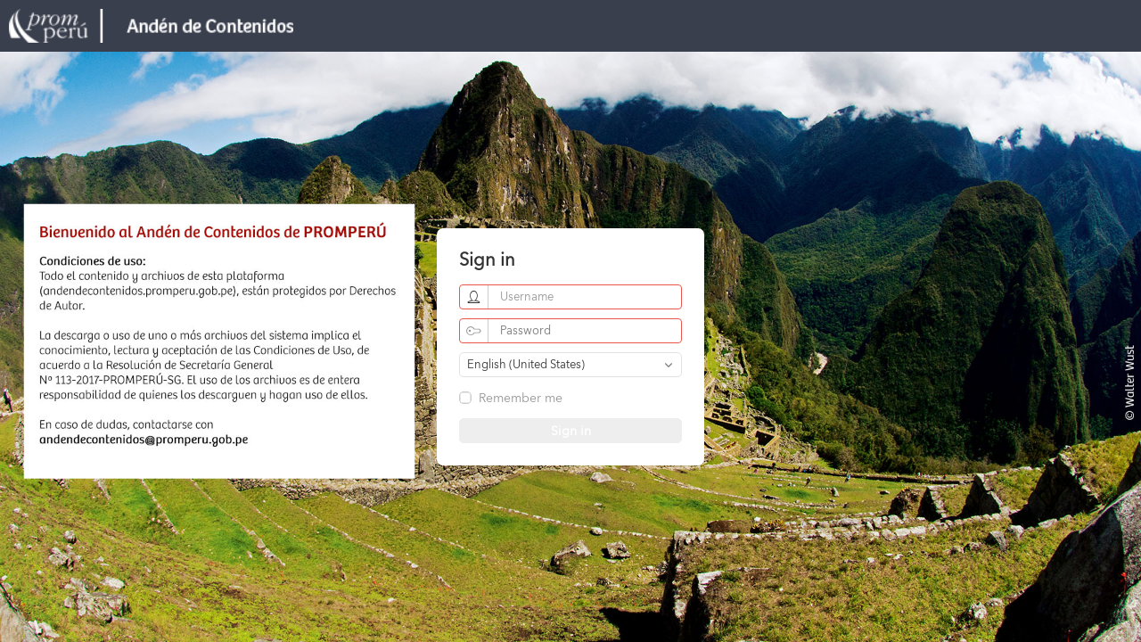

--- FILE ---
content_type: text/html;charset=utf-8
request_url: https://andendecontenidos.promperu.gob.pe/app/
body_size: 2563
content:
<!doctype html><html class="no-js" ng-app="elvis" ng-jq="jQuery" xmlns="http://www.w3.org/1999/html"><head><meta charset="utf-8"><meta http-equiv="x-ua-compatible" content="IE=edge"><meta name="robots" content="noindex,nofollow"><elvis-page-title></elvis-page-title><meta name="viewport" content="width=device-width,initial-scale=1,maximum-scale=1,minimum-scale=1,user-scalable=no"><link href="vendors.scripts.253ae210.a0404214ae6c08cd15d6.css" rel="stylesheet"><link href="vendors.scripts.b5906859.f4646a8cf34ed90a6d7c.css" rel="stylesheet"><link href="vendors.scripts.db300d2f.b36d5ecd51f9d4ab0524.css" rel="stylesheet"><link href="app.f3e9a85a.d38517bcad2e2006d403.css" rel="stylesheet"></head><body class="noselect body-wrapper-{{$state.current.name | replace: '\\.' : '-'}}" ng-class="{
    'body-wrapper-shareclient' : isShareclient,
    'body-wrapper-proclient' : isProclient
}"><div class="app-wrapper app-wrapper-{{$state.current.name | replace: '\\.' : '-'}}" ng-class="{
             'search-in-progress': searchInProgress,
             'app-wrapper-proclient' : isProclient,
             'app-wrapper-brandportal' : isBrandportal,
             'app-wrapper-shareclient' : isShareclient
             }"><div ui-view="header"></div><div ui-view="content" class="content"></div><div id="confirmationDialogs" class="inspectlet-sensitive"></div><div id="notificationsContainer" class="inspectlet-sensitive"></div><div id="errorBanner" class="errorBanner-hidden"><div class="error-message"></div><div class="error-code"></div><div class="error-x"></div></div><div class="elvis-dropzone-placeholder"></div><div class="checkin-hidden-dropzone"></div><character-width id="chars" style="visibility: hidden; position: absolute; bottom:0;"></character-width></div><script src="vendors.scripts.253ae210.6f80b8401ad58003fce7.js"></script><script src="vendors.scripts.41eb4959.4daaf5fddcb1cf601fe9.js"></script><script src="vendors.scripts.b5906859.a3feaf4d58da65d6a2ef.js"></script><script src="vendors.scripts.db300d2f.1f8410f68682ec252a92.js"></script><script src="vendors.scripts.690b702c.70002bc007cedb5eafbc.js"></script><script src="vendors.scripts.678f84af.1dd0329f64e3f094de4d.js"></script><script src="vendors.scripts.88557a41.aba8f0e17b45e8f130a6.js"></script><script src="app.64dbdf6f.f7dc9aedac741c28652e.js"></script><script src="app.224618e0.66d4bb673d15040bd4a0.js"></script><script src="app.fa449fb4.59d2642b962feab5ec39.js"></script><script src="app.7de09db1.68126402477f167dcb1f.js"></script><script src="app.f3e9a85a.266c162e2703f638f158.js"></script><script src="app.06e700b6.0cf67404391666cf05d5.js"></script><script src="scripts.798ab416.aff5dbe0c22a05ce43de.js"></script></body></html>

--- FILE ---
content_type: text/css;charset=utf-8
request_url: https://andendecontenidos.promperu.gob.pe/app/vendors.scripts.db300d2f.b36d5ecd51f9d4ab0524.css
body_size: 94416
content:
.jstree-children,.jstree-container-ul,.jstree-node{display:block;margin:0;padding:0;list-style-type:none;list-style-image:none}.jstree-anchor,.jstree-node{white-space:nowrap}.jstree-anchor{display:inline-block;color:#000;padding:0 4px 0 1px;margin:0;vertical-align:top}.jstree-anchor:focus{outline:0}.jstree-anchor,.jstree-anchor:active,.jstree-anchor:hover,.jstree-anchor:link,.jstree-anchor:visited{text-decoration:none;color:inherit}.jstree-icon,.jstree-icon:empty{display:inline-block;text-decoration:none;margin:0;padding:0;vertical-align:top;text-align:center}.jstree-ocl{cursor:pointer}.jstree-leaf>.jstree-ocl{cursor:default}.jstree .jstree-open>.jstree-children{display:block}.jstree .jstree-closed>.jstree-children,.jstree .jstree-leaf>.jstree-children{display:none}.jstree-anchor>.jstree-themeicon{margin-right:2px}.jstree-anchor>.jstree-themeicon-hidden,.jstree-no-icons .jstree-themeicon{display:none}.jstree-rtl .jstree-anchor{padding:0 1px 0 4px}.jstree-rtl .jstree-anchor>.jstree-themeicon{margin-left:2px;margin-right:0}.jstree-rtl .jstree-node{margin-left:0}.jstree-rtl .jstree-container-ul>.jstree-node{margin-right:0}.jstree-wholerow-ul{position:relative;display:inline-block;min-width:100%}.jstree-wholerow-ul .jstree-leaf>.jstree-ocl{cursor:pointer}.jstree-wholerow-ul .jstree-anchor,.jstree-wholerow-ul .jstree-icon{position:relative}.jstree-wholerow-ul .jstree-wholerow{width:100%;cursor:pointer;position:absolute;left:0;-webkit-user-select:none;-moz-user-select:none;-ms-user-select:none;user-select:none}.vakata-context{display:none}.vakata-context,.vakata-context ul{margin:0;padding:2px;position:absolute;background:#f5f5f5;border:1px solid #979797;-moz-box-shadow:5px 5px 4px -4px #666;-webkit-box-shadow:2px 2px 2px #999;box-shadow:2px 2px 2px #999}.vakata-context ul{list-style:none;left:100%;margin-top:-2.7em;margin-left:-4px}.vakata-context .vakata-context-right ul{left:auto;right:100%;margin-left:auto;margin-right:-4px}.vakata-context li{list-style:none;display:inline}.vakata-context li>a{display:block;padding:0 2em;text-decoration:none;width:auto;color:#000;white-space:nowrap;line-height:2.4em;-moz-text-shadow:1px 1px 0 #fff;-webkit-text-shadow:1px 1px 0 #fff;text-shadow:1px 1px 0 #fff;-moz-border-radius:1px;-webkit-border-radius:1px;border-radius:1px}.vakata-context li>a:hover{position:relative;background-color:#e8eff7;-moz-box-shadow:0 0 2px #0a6aa1;-webkit-box-shadow:0 0 2px #0a6aa1;box-shadow:0 0 2px #0a6aa1}.vakata-context li>a.vakata-context-parent{background-image:url([data-uri]);background-position:100%;background-repeat:no-repeat}.vakata-context li>a:focus{outline:0}.vakata-context .vakata-context-hover>a{position:relative;background-color:#e8eff7;-moz-box-shadow:0 0 2px #0a6aa1;-webkit-box-shadow:0 0 2px #0a6aa1;box-shadow:0 0 2px #0a6aa1}.vakata-context .vakata-context-separator>a,.vakata-context .vakata-context-separator>a:hover{background:#fff;border:0;border-top:1px solid #e2e3e3;height:1px;min-height:1px;max-height:1px;padding:0;margin:0 0 0 2.4em;border-left:1px solid #e0e0e0;-moz-text-shadow:0 0 0 transparent;-webkit-text-shadow:0 0 0 transparent;text-shadow:0 0 0 transparent;-moz-box-shadow:0 0 0 transparent;-webkit-box-shadow:0 0 0 transparent;box-shadow:0 0 0 transparent;-moz-border-radius:0;-webkit-border-radius:0;border-radius:0}.vakata-context .vakata-contextmenu-disabled a,.vakata-context .vakata-contextmenu-disabled a:hover{color:silver;background-color:transparent;border:0;box-shadow:0 0 0}.vakata-context li>a>i{text-decoration:none;display:inline-block;height:2.4em;background:0 0;margin:0 0 0 -2em;vertical-align:top;text-align:center}.vakata-context li>a>i,.vakata-context li>a>i:empty{width:2.4em;line-height:2.4em}.vakata-context li>a .vakata-contextmenu-sep{display:inline-block;width:1px;height:2.4em;background:#fff;margin:0 .5em 0 0;border-left:1px solid #e2e3e3}.vakata-context .vakata-contextmenu-shortcut{font-size:.8em;color:silver;opacity:.5;display:none}.vakata-context-rtl ul{left:auto;right:100%;margin-left:auto;margin-right:-4px}.vakata-context-rtl li>a.vakata-context-parent{background-image:url([data-uri]);background-position:0;background-repeat:no-repeat}.vakata-context-rtl .vakata-context-separator>a{margin:0 2.4em 0 0;border-left:0;border-right:1px solid #e2e3e3}.vakata-context-rtl .vakata-context-left ul{right:auto;left:100%;margin-left:-4px;margin-right:auto}.vakata-context-rtl li>a>i{margin:0 -2em 0 0}.vakata-context-rtl li>a .vakata-contextmenu-sep{margin:0 0 0 .5em;border-left-color:#fff;background:#e2e3e3}#jstree-marker{position:absolute;top:0;left:0;margin:-5px 0 0;padding:0;border-right:0;border-top:5px solid transparent;border-bottom:5px solid transparent;border-left:5px solid;width:0;height:0;font-size:0;line-height:0}#jstree-dnd{line-height:16px;margin:0;padding:4px}#jstree-dnd .jstree-copy,#jstree-dnd .jstree-icon{display:inline-block;text-decoration:none;margin:0 2px 0 0;padding:0;width:16px;height:16px}#jstree-dnd .jstree-ok{background:green}#jstree-dnd .jstree-er{background:red}#jstree-dnd .jstree-copy{margin:0 2px}.jstree-default .jstree-icon,.jstree-default .jstree-node{background-repeat:no-repeat;background-color:transparent}.jstree-default .jstree-anchor,.jstree-default .jstree-wholerow{transition:background-color .15s,box-shadow .15s}.jstree-default .jstree-hovered{background:#e7f4f9;border-radius:2px;box-shadow:inset 0 0 1px #ccc}.jstree-default .jstree-clicked{background:#beebff;border-radius:2px;box-shadow:inset 0 0 1px #999}.jstree-default .jstree-no-icons .jstree-anchor>.jstree-themeicon{display:none}.jstree-default .jstree-disabled{color:#666}.jstree-default .jstree-disabled.jstree-hovered{box-shadow:none}.jstree-default .jstree-disabled>.jstree-icon{opacity:.8;filter:url("data:image/svg+xml;utf8,<svg xmlns='http://www.w3.org/2000/svg'><filter id='jstree-grayscale'><feColorMatrix type='matrix' values='0.3333 0.3333 0.3333 0 0 0.3333 0.3333 0.3333 0 0 0.3333 0.3333 0.3333 0 0 0 0 0 1 0'/></filter></svg>#jstree-grayscale");filter:gray;-webkit-filter:grayscale(100%)}.jstree-default .jstree-search{font-style:italic;color:#8b0000;font-weight:700}.jstree-default .jstree-no-checkboxes .jstree-checkbox{display:none!important}.jstree-default.jstree-checkbox-no-clicked .jstree-clicked{background:0 0;box-shadow:none}.jstree-default.jstree-checkbox-no-clicked .jstree-clicked.jstree-hovered{background:#e7f4f9}.jstree-default.jstree-checkbox-no-clicked>.jstree-wholerow-ul .jstree-wholerow-clicked{background:0 0}.jstree-default.jstree-checkbox-no-clicked>.jstree-wholerow-ul .jstree-wholerow-clicked.jstree-wholerow-hovered{background:#e7f4f9}.jstree-default>.jstree-striped{background:url([data-uri]) 0 0 repeat}.jstree-default>.jstree-wholerow-ul .jstree-clicked,.jstree-default>.jstree-wholerow-ul .jstree-hovered{background:0 0;box-shadow:none;border-radius:0}.jstree-default .jstree-wholerow{-moz-box-sizing:border-box;-webkit-box-sizing:border-box;box-sizing:border-box}.jstree-default .jstree-wholerow-hovered{background:#e7f4f9}.jstree-default .jstree-wholerow-clicked{background:#beebff;background:-moz-linear-gradient(top,#beebff 0,#a8e4ff 100%);background:-webkit-gradient(linear,left top,left bottom,color-stop(0,#beebff),color-stop(100%,#a8e4ff));background:-webkit-linear-gradient(top,#beebff,#a8e4ff);background:-o-linear-gradient(top,#beebff 0,#a8e4ff 100%);background:-ms-linear-gradient(top,#beebff 0,#a8e4ff 100%);background:linear-gradient(180deg,#beebff 0,#a8e4ff)}.jstree-default .jstree-node{min-height:24px;line-height:24px;margin-left:24px;min-width:24px}.jstree-default .jstree-anchor{line-height:24px;height:24px}.jstree-default .jstree-icon,.jstree-default .jstree-icon:empty{width:24px;height:24px;line-height:24px}.jstree-default.jstree-rtl .jstree-node{margin-right:24px}.jstree-default .jstree-wholerow{height:24px}.jstree-default .jstree-icon,.jstree-default .jstree-node{background-image:url([data-uri])}.jstree-default .jstree-node{background-position:-292px -4px;background-repeat:repeat-y}.jstree-default .jstree-last{background:0 0}.jstree-default .jstree-open>.jstree-ocl{background-position:-132px -4px}.jstree-default .jstree-closed>.jstree-ocl{background-position:-100px -4px}.jstree-default .jstree-leaf>.jstree-ocl{background-position:-68px -4px}.jstree-default .jstree-themeicon{background-position:-260px -4px}.jstree-default>.jstree-no-dots .jstree-leaf>.jstree-ocl,.jstree-default>.jstree-no-dots .jstree-node{background:0 0}.jstree-default>.jstree-no-dots .jstree-open>.jstree-ocl{background-position:-36px -4px}.jstree-default>.jstree-no-dots .jstree-closed>.jstree-ocl{background-position:-4px -4px}.jstree-default .jstree-disabled,.jstree-default .jstree-disabled.jstree-hovered{background:0 0}.jstree-default .jstree-disabled.jstree-clicked{background:#efefef}.jstree-default .jstree-checkbox{background-position:-164px -4px}.jstree-default .jstree-checkbox:hover{background-position:-164px -36px}.jstree-default.jstree-checkbox-selection .jstree-clicked>.jstree-checkbox,.jstree-default .jstree-checked>.jstree-checkbox{background-position:-228px -4px}.jstree-default.jstree-checkbox-selection .jstree-clicked>.jstree-checkbox:hover,.jstree-default .jstree-checked>.jstree-checkbox:hover{background-position:-228px -36px}.jstree-default .jstree-anchor>.jstree-undetermined{background-position:-196px -4px}.jstree-default .jstree-anchor>.jstree-undetermined:hover{background-position:-196px -36px}.jstree-default>.jstree-striped{background-size:auto 48px}.jstree-default.jstree-rtl .jstree-node{background-position:100% 1px;background-repeat:repeat-y}.jstree-default.jstree-rtl .jstree-open>.jstree-ocl{background-position:-132px -36px}.jstree-default.jstree-rtl .jstree-closed>.jstree-ocl{background-position:-100px -36px}.jstree-default.jstree-rtl .jstree-leaf>.jstree-ocl{background-position:-68px -36px}.jstree-default.jstree-rtl>.jstree-no-dots .jstree-leaf>.jstree-ocl,.jstree-default.jstree-rtl>.jstree-no-dots .jstree-node{background:0 0}.jstree-default.jstree-rtl>.jstree-no-dots .jstree-open>.jstree-ocl{background-position:-36px -36px}.jstree-default.jstree-rtl>.jstree-no-dots .jstree-closed>.jstree-ocl{background-position:-4px -36px}.jstree-default .jstree-themeicon-custom{background-color:transparent;background-image:none;background-position:0 0}.jstree-default>.jstree-container-ul .jstree-loading>.jstree-ocl{background:url([data-uri]) 50% no-repeat}.jstree-default .jstree-file{background:url([data-uri]) -100px -68px no-repeat}.jstree-default .jstree-folder{background:url([data-uri]) -260px -4px no-repeat}.jstree-default>.jstree-container-ul>.jstree-node{margin-left:0;margin-right:0}#jstree-dnd.jstree-default{line-height:24px;padding:0 4px}#jstree-dnd.jstree-default .jstree-er,#jstree-dnd.jstree-default .jstree-ok{background-image:url([data-uri]);background-repeat:no-repeat;background-color:transparent}#jstree-dnd.jstree-default i{background:0 0;width:24px;height:24px;line-height:24px}#jstree-dnd.jstree-default .jstree-ok{background-position:-4px -68px}#jstree-dnd.jstree-default .jstree-er{background-position:-36px -68px}.jstree-default.jstree-rtl .jstree-node{background-image:url([data-uri])}.jstree-default.jstree-rtl .jstree-last{background:0 0}.jstree-default-small .jstree-node{min-height:18px;line-height:18px;margin-left:18px;min-width:18px}.jstree-default-small .jstree-anchor{line-height:18px;height:18px}.jstree-default-small .jstree-icon,.jstree-default-small .jstree-icon:empty{width:18px;height:18px;line-height:18px}.jstree-default-small.jstree-rtl .jstree-node{margin-right:18px}.jstree-default-small .jstree-wholerow{height:18px}.jstree-default-small .jstree-icon,.jstree-default-small .jstree-node{background-image:url([data-uri])}.jstree-default-small .jstree-node{background-position:-295px -7px;background-repeat:repeat-y}.jstree-default-small .jstree-last{background:0 0}.jstree-default-small .jstree-open>.jstree-ocl{background-position:-135px -7px}.jstree-default-small .jstree-closed>.jstree-ocl{background-position:-103px -7px}.jstree-default-small .jstree-leaf>.jstree-ocl{background-position:-71px -7px}.jstree-default-small .jstree-themeicon{background-position:-263px -7px}.jstree-default-small>.jstree-no-dots .jstree-leaf>.jstree-ocl,.jstree-default-small>.jstree-no-dots .jstree-node{background:0 0}.jstree-default-small>.jstree-no-dots .jstree-open>.jstree-ocl{background-position:-39px -7px}.jstree-default-small>.jstree-no-dots .jstree-closed>.jstree-ocl{background-position:-7px -7px}.jstree-default-small .jstree-disabled,.jstree-default-small .jstree-disabled.jstree-hovered{background:0 0}.jstree-default-small .jstree-disabled.jstree-clicked{background:#efefef}.jstree-default-small .jstree-checkbox{background-position:-167px -7px}.jstree-default-small .jstree-checkbox:hover{background-position:-167px -39px}.jstree-default-small.jstree-checkbox-selection .jstree-clicked>.jstree-checkbox,.jstree-default-small .jstree-checked>.jstree-checkbox{background-position:-231px -7px}.jstree-default-small.jstree-checkbox-selection .jstree-clicked>.jstree-checkbox:hover,.jstree-default-small .jstree-checked>.jstree-checkbox:hover{background-position:-231px -39px}.jstree-default-small .jstree-anchor>.jstree-undetermined{background-position:-199px -7px}.jstree-default-small .jstree-anchor>.jstree-undetermined:hover{background-position:-199px -39px}.jstree-default-small>.jstree-striped{background-size:auto 36px}.jstree-default-small.jstree-rtl .jstree-node{background-image:url([data-uri]);background-position:100% 1px;background-repeat:repeat-y}.jstree-default-small.jstree-rtl .jstree-open>.jstree-ocl{background-position:-135px -39px}.jstree-default-small.jstree-rtl .jstree-closed>.jstree-ocl{background-position:-103px -39px}.jstree-default-small.jstree-rtl .jstree-leaf>.jstree-ocl{background-position:-71px -39px}.jstree-default-small.jstree-rtl>.jstree-no-dots .jstree-leaf>.jstree-ocl,.jstree-default-small.jstree-rtl>.jstree-no-dots .jstree-node{background:0 0}.jstree-default-small.jstree-rtl>.jstree-no-dots .jstree-open>.jstree-ocl{background-position:-39px -39px}.jstree-default-small.jstree-rtl>.jstree-no-dots .jstree-closed>.jstree-ocl{background-position:-7px -39px}.jstree-default-small .jstree-themeicon-custom{background-color:transparent;background-image:none;background-position:0 0}.jstree-default-small>.jstree-container-ul .jstree-loading>.jstree-ocl{background:url([data-uri]) 50% no-repeat}.jstree-default-small .jstree-file{background:url([data-uri]) -103px -71px no-repeat}.jstree-default-small .jstree-folder{background:url([data-uri]) -263px -7px no-repeat}.jstree-default-small>.jstree-container-ul>.jstree-node{margin-left:0;margin-right:0}#jstree-dnd.jstree-default-small{line-height:18px;padding:0 4px}#jstree-dnd.jstree-default-small .jstree-er,#jstree-dnd.jstree-default-small .jstree-ok{background-image:url([data-uri]);background-repeat:no-repeat;background-color:transparent}#jstree-dnd.jstree-default-small i{background:0 0;width:18px;height:18px;line-height:18px}#jstree-dnd.jstree-default-small .jstree-ok{background-position:-7px -71px}#jstree-dnd.jstree-default-small .jstree-er{background-position:-39px -71px}.jstree-default-small.jstree-rtl .jstree-node{background-image:url([data-uri])}.jstree-default-small.jstree-rtl .jstree-last{background:0 0}.jstree-default-large .jstree-node{min-height:32px;line-height:32px;margin-left:32px;min-width:32px}.jstree-default-large .jstree-anchor{line-height:32px;height:32px}.jstree-default-large .jstree-icon,.jstree-default-large .jstree-icon:empty{width:32px;height:32px;line-height:32px}.jstree-default-large.jstree-rtl .jstree-node{margin-right:32px}.jstree-default-large .jstree-wholerow{height:32px}.jstree-default-large .jstree-icon,.jstree-default-large .jstree-node{background-image:url([data-uri])}.jstree-default-large .jstree-node{background-position:-288px 0;background-repeat:repeat-y}.jstree-default-large .jstree-last{background:0 0}.jstree-default-large .jstree-open>.jstree-ocl{background-position:-128px 0}.jstree-default-large .jstree-closed>.jstree-ocl{background-position:-96px 0}.jstree-default-large .jstree-leaf>.jstree-ocl{background-position:-64px 0}.jstree-default-large .jstree-themeicon{background-position:-256px 0}.jstree-default-large>.jstree-no-dots .jstree-leaf>.jstree-ocl,.jstree-default-large>.jstree-no-dots .jstree-node{background:0 0}.jstree-default-large>.jstree-no-dots .jstree-open>.jstree-ocl{background-position:-32px 0}.jstree-default-large>.jstree-no-dots .jstree-closed>.jstree-ocl{background-position:0 0}.jstree-default-large .jstree-disabled,.jstree-default-large .jstree-disabled.jstree-hovered{background:0 0}.jstree-default-large .jstree-disabled.jstree-clicked{background:#efefef}.jstree-default-large .jstree-checkbox{background-position:-160px 0}.jstree-default-large .jstree-checkbox:hover{background-position:-160px -32px}.jstree-default-large.jstree-checkbox-selection .jstree-clicked>.jstree-checkbox,.jstree-default-large .jstree-checked>.jstree-checkbox{background-position:-224px 0}.jstree-default-large.jstree-checkbox-selection .jstree-clicked>.jstree-checkbox:hover,.jstree-default-large .jstree-checked>.jstree-checkbox:hover{background-position:-224px -32px}.jstree-default-large .jstree-anchor>.jstree-undetermined{background-position:-192px 0}.jstree-default-large .jstree-anchor>.jstree-undetermined:hover{background-position:-192px -32px}.jstree-default-large>.jstree-striped{background-size:auto 64px}.jstree-default-large.jstree-rtl .jstree-node{background-image:url([data-uri]);background-position:100% 1px;background-repeat:repeat-y}.jstree-default-large.jstree-rtl .jstree-open>.jstree-ocl{background-position:-128px -32px}.jstree-default-large.jstree-rtl .jstree-closed>.jstree-ocl{background-position:-96px -32px}.jstree-default-large.jstree-rtl .jstree-leaf>.jstree-ocl{background-position:-64px -32px}.jstree-default-large.jstree-rtl>.jstree-no-dots .jstree-leaf>.jstree-ocl,.jstree-default-large.jstree-rtl>.jstree-no-dots .jstree-node{background:0 0}.jstree-default-large.jstree-rtl>.jstree-no-dots .jstree-open>.jstree-ocl{background-position:-32px -32px}.jstree-default-large.jstree-rtl>.jstree-no-dots .jstree-closed>.jstree-ocl{background-position:0 -32px}.jstree-default-large .jstree-themeicon-custom{background-color:transparent;background-image:none;background-position:0 0}.jstree-default-large>.jstree-container-ul .jstree-loading>.jstree-ocl{background:url([data-uri]) 50% no-repeat}.jstree-default-large .jstree-file{background:url([data-uri]) -96px -64px no-repeat}.jstree-default-large .jstree-folder{background:url([data-uri]) -256px 0 no-repeat}.jstree-default-large>.jstree-container-ul>.jstree-node{margin-left:0;margin-right:0}#jstree-dnd.jstree-default-large{line-height:32px;padding:0 4px}#jstree-dnd.jstree-default-large .jstree-er,#jstree-dnd.jstree-default-large .jstree-ok{background-image:url([data-uri]);background-repeat:no-repeat;background-color:transparent}#jstree-dnd.jstree-default-large i{background:0 0;width:32px;height:32px;line-height:32px}#jstree-dnd.jstree-default-large .jstree-ok{background-position:0 -64px}#jstree-dnd.jstree-default-large .jstree-er{background-position:-32px -64px}.jstree-default-large.jstree-rtl .jstree-node{background-image:url([data-uri])}.jstree-default-large.jstree-rtl .jstree-last{background:0 0}@media (max-width:768px){#jstree-dnd.jstree-dnd-responsive{line-height:40px;font-weight:700;font-size:1.1em;text-shadow:1px 1px #fff}#jstree-dnd.jstree-dnd-responsive>i{background:0 0;width:40px;height:40px}#jstree-dnd.jstree-dnd-responsive>.jstree-ok{background-position:0 -200px}#jstree-dnd.jstree-dnd-responsive>.jstree-er,#jstree-dnd.jstree-dnd-responsive>.jstree-ok{background-image:url([data-uri]);background-size:120px 240px}#jstree-dnd.jstree-dnd-responsive>.jstree-er{background-position:-40px -200px}#jstree-marker.jstree-dnd-responsive{border-left-width:10px;border-top-width:10px;border-bottom-width:10px;margin-top:-10px}}@media (max-width:768px){.jstree-default-responsive .jstree-icon{background-image:url([data-uri])}.jstree-default-responsive .jstree-leaf>.jstree-ocl,.jstree-default-responsive .jstree-node{background:0 0}.jstree-default-responsive .jstree-node{min-height:40px;line-height:40px;margin-left:40px;min-width:40px;white-space:nowrap}.jstree-default-responsive .jstree-anchor{line-height:40px;height:40px}.jstree-default-responsive .jstree-icon,.jstree-default-responsive .jstree-icon:empty{width:40px;height:40px;line-height:40px}.jstree-default-responsive.jstree-rtl .jstree-node{margin-left:0;margin-right:40px}.jstree-default-responsive.jstree-rtl .jstree-container-ul>.jstree-node{margin-right:0}.jstree-default-responsive .jstree-checkbox,.jstree-default-responsive .jstree-ocl,.jstree-default-responsive .jstree-themeicon{background-size:120px 240px}.jstree-default-responsive .jstree-leaf>.jstree-ocl{background:0 0}.jstree-default-responsive .jstree-open>.jstree-ocl{background-position:0 0!important}.jstree-default-responsive .jstree-closed>.jstree-ocl{background-position:0 -40px!important}.jstree-default-responsive.jstree-rtl .jstree-closed>.jstree-ocl{background-position:-40px 0!important}.jstree-default-responsive .jstree-themeicon{background-position:-40px -40px}.jstree-default-responsive .jstree-checkbox,.jstree-default-responsive .jstree-checkbox:hover{background-position:-40px -80px}.jstree-default-responsive.jstree-checkbox-selection .jstree-clicked>.jstree-checkbox,.jstree-default-responsive.jstree-checkbox-selection .jstree-clicked>.jstree-checkbox:hover,.jstree-default-responsive .jstree-checked>.jstree-checkbox,.jstree-default-responsive .jstree-checked>.jstree-checkbox:hover{background-position:0 -80px}.jstree-default-responsive .jstree-anchor>.jstree-undetermined,.jstree-default-responsive .jstree-anchor>.jstree-undetermined:hover{background-position:0 -120px}.jstree-default-responsive .jstree-anchor{font-weight:700;font-size:1.1em;text-shadow:1px 1px #fff}.jstree-default-responsive>.jstree-striped{background:0 0}.jstree-default-responsive .jstree-wholerow{border-top:1px solid hsla(0,0%,100%,.7);border-bottom:1px solid rgba(64,64,64,.2);background:#ebebeb;height:40px}.jstree-default-responsive .jstree-wholerow-hovered{background:#e7f4f9}.jstree-default-responsive .jstree-wholerow-clicked{background:#beebff}.jstree-default-responsive .jstree-children .jstree-last>.jstree-wholerow{box-shadow:inset 0 -6px 3px -5px #666}.jstree-default-responsive .jstree-children .jstree-open>.jstree-wholerow{box-shadow:inset 0 6px 3px -5px #666;border-top:0}.jstree-default-responsive .jstree-children .jstree-open+.jstree-open{box-shadow:none}.jstree-default-responsive .jstree-checkbox,.jstree-default-responsive .jstree-icon,.jstree-default-responsive .jstree-node,.jstree-default-responsive .jstree-node>.jstree-ocl,.jstree-default-responsive .jstree-themeicon{background-image:url([data-uri]);background-size:120px 240px}.jstree-default-responsive .jstree-node{background-position:-80px 0;background-repeat:repeat-y}.jstree-default-responsive .jstree-last{background:0 0}.jstree-default-responsive .jstree-leaf>.jstree-ocl{background-position:-40px -120px}.jstree-default-responsive .jstree-last>.jstree-ocl{background-position:-40px -160px}.jstree-default-responsive .jstree-themeicon-custom{background-color:transparent;background-image:none;background-position:0 0}.jstree-default-responsive .jstree-file{background:url([data-uri]) 0 -160px no-repeat;background-size:120px 240px}.jstree-default-responsive .jstree-folder{background:url([data-uri]) -40px -40px no-repeat;background-size:120px 240px}.jstree-default-responsive>.jstree-container-ul>.jstree-node{margin-left:0;margin-right:0}}

--- FILE ---
content_type: application/javascript;charset=utf-8
request_url: https://andendecontenidos.promperu.gob.pe/app/app.7de09db1.68126402477f167dcb1f.js
body_size: 331562
content:
(window.webpackJsonp=window.webpackJsonp||[]).push([["app.7de09db1"],{"+Fbl":function(e,t,n){!function(){"use strict";function e(e,t){return{template:n("5z2r"),link:function(t,n){var a;function i(n){!t.strict||n?(t.mdEditor.uiEditable&&n!==a&&(t.metadata.valueForSave=n,e.editors.saveMetadata(t.metadata,t.context),t.metadata.valueMultiple||(a=n),t.$emit("valueChanged")),r()):r()}function r(){var e,i,r=(e=a,(i=(t.metadata.predefinedItems||[]).find((function(t){return t.value===e})))&&i.display?i.display:e);n.find(".autocomplete-text-input, .autocomplete-text-display").val(r),t.acEditor.value=r}function s(){(a=t.metadata.valueMultiple||t.metadata.value||"")&&!t.metadata.valueMultiple||n.find("li").removeClass("selected"),r()}t.acEditor={},n.on("click","li",(function(e){i(angular.element(e.target).hasClass("empty")?"":e.target.id)})),t.metadata.predefinedValuesOnlyFromList||t.$on("dropdownAddNewValue",(function(e,t){i(t)})),t.inputBlur=function(){r()},t.$on("updateMetadata",s),s()}}}e.$inject=["MetadataService","$timeout"],angular.module("elvis.metadata").directive("elvisMetadataEditorAutoComplete",e)}()},"+aFT":function(e,t){!function(){"use strict";angular.module("wwNavigation").factory("ElvisStackNavigationService",["$q","ElvisLogService","Restangular","$rootScope","TreeDataService","TranslateService","StateService",function(e,t,n,a,i,r,s){var o,l,c=a.$new(!0),d={getNode:function(e){var a=this._createSingletonDeferred(e);if(!a)return l[e];var i=e.split("/"),c=0,d=this,u=function(p,m){function f(e){c<i.length-1?(c++,u(i.slice(0,c+1).join("/"))):a.resolve(e)}p=p&&0!==p.length?p:"/",o.getNode(p).then((function(a){if(a&&a.isLoaded)return m=a,void f(a);n.one("services/validate/assetPathExists").get({path:e}).then((function(i){i?n.one("services/browse").get({path:p}).then((function(e){var n={isLoaded:!0,children:e.plain()};"/"===p&&(n.name=r.t("webClient.stackNavigation.defaultTitle")),a&&(n=angular.extend(a,{parent:a.parent},n)),d.normalizeNodes(n.children),o.getPath(m).then((function(e){o.addNode(n,e).then((function(e){f(n)})).catch(t.error)})).catch(t.error)})).catch(t.error):(delete l[e],s.goToHome())}))})).catch(t.error)};0===i[i.length-1].length&&(i=[""]);return u(),a.promise},_createSingletonDeferred:function(t){var n=e.defer();if(l[t])return!1;return l[t]=n.promise,n._resolve=n.resolve,n.resolve=function(){delete l[t],n.resolve=n._resolve,n.resolve.apply(this,Array.prototype.slice.call(arguments))}.bind(n),n},$on:c.$on.bind(c),$broadcast:c.$broadcast.bind(c)};return angular.extend(u.prototype,d),u;function u(){o=new i,l={},this.getNode("/"),angular.extend(this,{addNode:o.addNode.bind(o),removeAllNodes:o.removeAllNodes.bind(o),getPath:o.getPath.bind(o),convertPathToNodes:o.convertPathToNodes.bind(o),normalizeNodes:p})}function p(e){var t;for(t=0;t<e.length;t++)(e[t].directory||e[t].collection)&&(e[t].children=[])}}])}()},"+jf/":function(e,t){e.exports="[data-uri]"},"0NRy":function(e,t,n){!function(){"use strict";angular.module("elvis.taxonomy").directive("elvisTaxonomyNode",(function(){return{template:n("hlCU"),scope:{treeData:"=",watch:"@"},controller:["$scope",function(t){var n={},a=function(e,t){switch(e){case"open":return"close";case"close":return"open";default:return t?"close":"open"}},i=function(e,t){return e&&"close"!==t||!e&&"open"===t},r={updateViewData:function(){var e=_.keyBy(t.viewData,"id"),a=_.uniqBy(t.treeData,(function(e){return e.id}));t.viewData=_.map(a,(function(t){var a=e[t.id];return n[t.id]=t,a||(a={id:t.id,children:Boolean(t.children)},e[t.id]=a,a)}))},getText:function(e){var t=r.getNode(e),n=t.text;return t.useFilter&&t.filter&&(n=t.filter.highlight),t.selection&&t.selection.assetCount>1&&"off"!==t.state&&(n+=[" (","shared"===t.state?t.selection.assetCount:t.selection.count,")"].join("")),n},getNode:function(e){return n[e]||{}},nodeClick:function(t,n){var i=r.getNode(n);if(i.readOnly)return e(t);if(!i.options.collapsed){if(i.children)return i.useFilter?i.filterAction=a(i.filterAction,i.filterOpen):i.userAction=a(i.userAction,i.open),e(t);r.toggleNode(i),e(t)}},textClick:function(t,n){var a=r.getNode(n);if(a.children&&a.noSelect)return r.nodeClick(t,n);r.toggleNode(a),e(t)},isOpen:function(e){var t=r.getNode(e);return t.useFilter?i(t.filterOpen,t.filterAction):i(t.open,t.userAction)},toggleNode:function(e){e.toggle&&!e.noSelect&&e.toggle(e,{openSelected:!0})}};t.api=r,t.child=function(e){return r.getNode(e)},"true"===t.watch&&t.$watchCollection("treeData",(function(e,t){e!==t&&r.updateViewData()})),t.viewData=[],r.updateViewData()}]}}));var e=function(e){e&&(e.preventDefault(),e.stopImmediatePropagation())}}()},"0tIw":function(e,t,n){(function(e){!function(){"use strict";function t(t,a){return{template:n("1IMT"),link:function(n,i){var r,s=i.find(".clear-rating");function o(e,t){r&&(s.removeClass("full"),r.removeClass("full").removeClass("hover"),0===e?s.addClass("full"):e>0&&e<6&&r.eq(e-1).addClass("full").prevAll().addClass("full"),n.mdEditor.uiEditable&&!t&&(n.metadata.value=e,n.metadata.valueForSave=e,a.editors.saveMetadata(n.metadata,n.context),n.$emit("valueChanged")))}function l(){var e=i.find(".md-rating");n.mdEditor.uiEditable?e.removeClass("disabled-rating"):e.addClass("disabled-rating"),"content"!==n.context||n.mdEditor.uiEditable||s.hide(),o(r&&0!==r.length?n.metadata.value:0,!0)}t((function(){(r=i.find(".rating-star")).on("mouseenter",(function(){if(n.mdEditor.uiEditable){var t=e(this),a=t.prevAll().length;r.removeClass("hover"),t.addClass("hover"),r.eq(a).prevAll().addClass("hover"),r.eq(a).nextAll().removeClass("full")}})),r.on("mouseleave",(function(){n.mdEditor.uiEditable&&(r.removeClass("hover"),o(n.metadata.value,!0))})),r.on("click",(function(){if(n.mdEditor.uiEditable){var t=e(this).prevAll().length+1;n.metadata.value!==t&&o(t)}})),s.on("click",(function(){o(0)})),o(n.metadata.value,!0)}),0),n.$on("updateMetadata",l),t(l)}}}t.$inject=["$timeout","MetadataService"],angular.module("elvis.metadata").directive("elvisMetadataEditorRating",t)}()}).call(this,n("EVdn"))},"1IMT":function(e,t){var n,a=window.angular;try{n=a.module(["ng"])}catch(e){n=a.module("ng",[])}var i='<div class="metadata-editor tablet-rating">\n<div class=md-label elvis-tooltip data-placement=bottom data-title="{{:: metadata.displayName || metadata.name}}" protractor-id="metadata-label-{{:: metadata.displayName.toLowerCase().split(\' \').join(\'\') || metadata.name.toLowerCase().split(\' \').join(\'\')}}" ng-bind=":: metadata.displayName || metadata.name"></div>\n<div class=md-editor>\n<div class=md-rating>\n<div class=rating-left>\n<span class=stars protractor-id=ratingStars>\n<i ng-repeat="n in [] | range:5" class="rating-star empty" protractor-id="rating-star-{{$index + 1}}"></i>\n</span>\n<span class=clear-rating protractor-id=ratingClearStars></span>\n</div>\n</div>\n</div>\n</div>\n',r="metadata-editors/metadata-editor-rating-directive/metadata-editor-rating-directive.html",s=a.element(window.document).injector();s?s.get("$templateCache").put(r,i):n.run(["$templateCache",function(e){e.put(r,i)}]),e.exports=i},"1QiX":function(e,t){!function(){"use strict";function e(e,t){this.getSuggestions=function(n,a,i,r){if(r.predefinedValues){var s=t.defer(),o=r.predefinedValues.map((function(e){return e.value?e.value:e}));return n&&(o=o.filter((function(e){return e.toLowerCase().indexOf(n.toLowerCase())>=0}))),o=_.sortBy(o,(function(e){return e.toLowerCase()})),o=(o=_.sortedUniq(o)).splice(i,a),s.resolve({suggestions:o,totalSuggestions:r.predefinedValues.length,maxResultSuggestions:a,query:n}),s.promise}i=i||0;var l={query:n,field:r.name,source:"index",start:i,num:a};return e.one("services/suggest").get(l)}}e.$inject=["Restangular","$q"],angular.module("elvis.metadata").service("MetadataEditorMultiValueService",e)}()},"1Vzr":function(e,t,n){!function(){"use strict";function e(e,t,a,i){return{template:n("BNsN"),scope:{},link:function(n){n.opened=!1,t.subscribe(e.historyDetailPanel,n,(function(e,t){if(!t)return;n.item=t,n.item.details.forEach((function(e){e.displayedLabel=e.displayedLabel||i.labelToView(e),e.displayedValue=e.displayedValue||{},e.displayedValue.custom||e.value.custom?e.displayedValue.custom=i.valueToView({label:e.label,datatype:e.datatype,value:e.value.custom}):(e.displayedValue.newValue=e.displayedValue.newValue||i.valueToView({label:e.label,datatype:e.datatype,value:e.value.newValue}),e.displayedValue.oldValue=e.displayedValue.oldValue||i.valueToView({label:e.label,datatype:e.datatype,value:e.value.oldValue}))})),n.opened=!0})),t.subscribe(e.selectedAssets,n,(function(){n.opened&&(n.opened=!1)}))}}}e.$inject=["EVENTS","EventsService","FormatService","HistoryService"],angular.module("elvis.metadata").directive("elvisHistoryDetailPanel",e)}()},"2Aon":function(e,t){var n,a=window.angular;try{n=a.module(["ng"])}catch(e){n=a.module("ng",[])}var i='<div ww-dropdown class=sort-list type=restricted right=0 top=30 position=absolute>\n<div class=dropdown-menux protractor-id=sortingDropdown elvis-tooltip data-placement=bottom data-title="{{\'webClient.search.tooltip.sortBy\' | wwTranslate }}">\n<div class=dropdown-menu_select>\n<div class=dropdown-wrapper>\n<div class=chosen-value>\n<span class=sorted-value ng-bind=displayValue></span>\n<span class=double-arrow></span>\n</div>\n</div>\n</div>\n<ul protractor-id=sort.box class=dropdown-menu_list>\n<li ng-repeat="option in sortOptions" class=dropdown-menu_option ng-class="{\'selected-sorting\': currentSort === option.value}" protractor-id="{{\'field_label.\' + option.value | wwTranslate}}" data-value={{option.value}}>\n{{ getDisplayValue(option.value) }}\n</li>\n</ul>\n</div>\n</div>\n',r="search/sort/search-sort-dropdown-directive-template.html",s=a.element(window.document).injector();s?s.get("$templateCache").put(r,i):n.run(["$templateCache",function(e){e.put(r,i)}]),e.exports=i},"2M9K":function(e,t,n){!function(){"use strict";function e(e,t,a){return{template:n("nOYp"),link:function(n){n.openEnclosingFolder=function(){a.isShareclient()||n.$parent.metadata.valueMultiple||e.publish(t.openEnclosingFolder,n.$parent.metadata.assets[0].metadata.folderPath)}}}}e.$inject=["EventsService","EVENTS","StateService"],angular.module("elvis.metadata").directive("elvisMetadataEditorFolderPath",e)}()},"2qZX":function(e,t,n){!function(){"use strict";e.$inject=["ElvisLogService","TaxonomyService","MetadataService","FiltersService","TranslateService","$stateParams","environment","$timeout"];function e(e,t,a,i,r,s,o,l){return{scope:{},replace:!1,template:n("sDfG"),link:function(n){var c,d={},u={},p=o.brandPortalNavigationTaxonomyFields||[],m=a.getFieldInfo().fieldInfoByName;function f(e){return u[e]}n.title=r.t("webClient.stackNavigation.defaultTitle"),n.taxonomyTrees=[],n.takesTooLong=!1,l((function(){n.takesTooLong=!0}),500),n.$watchCollection((function(){return s}),(function(){var t=window.Arg.parse(s.filters);n.taxonomyTrees.forEach((function(e){var n=e.id,a=i.convertTaxonomyFilterQueryToArray(t[n]);u[n]=a})),n.taxonomyTrees.forEach((function(t){var n=f(t.id);t.ready.then((function(){t.tree.selectionFromValues(n,{openSelected:!0})})).catch(e.error)}))}));function v(e,t){e.tree.options.collapsed=t,e.tree.update()}n.open=function(e){var t;t=e,n.taxonomyTrees.forEach((function(e){e!==t&&v(e,!0)})),v(e,!e.tree.options.collapsed)},n.treeClick=function(e,t){t.tree.options.collapsed&&n.open(t)},p.forEach((function(s){if((c=m[s])&&a.fieldIsTaxonomy(c)&&-1===o.brandPortalFilterFields.indexOf(s)){d[s]=c;var l={id:s,tree:null,loaded:!1},p=t.FilterTaxonomyTree.create({name:s,onChange:function(e){if(l.loaded){var t=e.map((function(e){return e?e.id:""}));u[this.name]=t,i.fireEvent(u)}}});l.tree=p;var v=f(s);l.ready=p.load({open:!1,context:"filter",name:s,selection:v,title:r.t("field_label."+s),taxonomy:d[s].taxonomy},{collapsed:!0,alwaysShowX:!0,disableMute:!0}).then((function(){l.loaded=!0})).catch(e.error),n.taxonomyTrees.push(l)}}))}}}angular.module("elvis.taxonomyNavigation").directive("elvisTaxonomyNavigation",e)}()},"3USR":function(e,t){var n,a=window.angular;try{n=a.module(["ng"])}catch(e){n=a.module("ng",[])}var i='<form class="header__form clear-input-holder" ng-submit=submitSearchBox()>\n<input tabindex=0 id=searchBox protractor-id=searchbox class="search-field search-main" ng-model=searchString ng-blur=onBlur() elvis-focus=true placeholder="{{:: \'webClient.search.searchInput.placeHolder\' | wwTranslate}}"/>\n<span class=clear-input ng-show=searchString ng-click=resetToCleanSearch()></span>\n</form>',r="search/box/search-box-directive-template.html",s=a.element(window.document).injector();s?s.get("$templateCache").put(r,i):n.run(["$templateCache",function(e){e.put(r,i)}]),e.exports=i},"3q3w":function(e,t){!function(){"use strict";angular.module("elvis.taxonomy",["elvis.core"])}()},"4G8f":function(e,t){!function(){"use strict";angular.module("elvis.search",["elvis.facets","elvis.core","elvis.upload"])}()},"4Q7t":function(e,t){var n,a=window.angular;try{n=a.module(["ng"])}catch(e){n=a.module("ng",[])}var i='<div ng-class="{\'disabled\' : disabled}" class="context-menu-item has-submenu" protractor-id=rating>{{:: \'webClient.assetActions.rating\' | wwTranslate}}\n<div class="RatingContextMenuDropdown context-submenu">\n<elvis-asset-action type="\'context\'" action="\'rating-value-no-rating\'" get-selected-asset=singleAsset> </elvis-asset-action>\n<elvis-asset-action type="\'context\'" action="\'rating-value-reject\'" get-selected-asset=singleAsset> </elvis-asset-action>\n<div class=context-menu-line></div>\n<elvis-asset-action ng-repeat="ratingOption in ratingOptions" type="\'context\'" action="\'rating-value-star-\' + ratingOption" get-selected-asset=singleAsset> </elvis-asset-action>\n</div>\n</div>\n',r="app/rating/rating-context-template.html",s=a.element(window.document).injector();s?s.get("$templateCache").put(r,i):n.run(["$templateCache",function(e){e.put(r,i)}]),e.exports=i},"4gxP":function(e,t,n){(function(e){!function(){"use strict";function t(t,a,i,r){return{template:n("cyrS"),controller:"UsedInController",link:function(n,s){if(n.ID_PREFIX="ent-",n.selectedAsset=[],n.emptySelectionResults=!0,r.subscribe(t.selectedAssets,n,(function(e,t){n.selectedAsset.length===t.length&&_.intersection(t,n.selectedAsset).length===t.length||(n.selectedAsset=t.slice(),l(t))})),!window.platform.tablet){var o=s.find(".used-in-panel-wrapper");(new a).startDnd({hostElement:o,draggableElementSelector:".used-in-item_tile",dragImageElementSelector:".used-in-item_thumbnail-placeholder",getDataFn:function(){return n.getSelectedItems()},dragstartFn:{before:function(t){var a=e(this);a.hasClass("selected")||(n.resetSelection(),n.setSelection([a.attr("id").slice(n.ID_PREFIX.length)]))}}})}function l(e){e&&(!function(){for(var e in n.usedIn)n.usedIn[e].length=0}(),1===e.length?(n.emptySelectionResults=!1,n.initPanel(e[0]).then((function(){n.emptySelectionResults||(n.emptyUsedInResults=!n.usedIn.selected.length&&!n.usedIn.variants.length)})).catch(i.error)):(n.emptyUsedInResults=!1,n.emptySelectionResults=!0))}l(r.getCachedData(t.selectedAssets))}}}t.$inject=["EVENTS","DndAssetsService","ElvisLogService","EventsService"],angular.module("elvis.metadata").directive("elvisUsedIn",t)}()}).call(this,n("EVdn"))},"4qT5":function(e,t){var n,a=window.angular;try{n=a.module(["ng"])}catch(e){n=a.module("ng",[])}var i='<div id=sortButtonDesc protractor-id=sortButton class="sort-wrap asc-desc" ng-hide="sort === \'relevance\'" ng-click=changeAD() ng-class="{asc: sortOrder === \'asc\'}" elvis-tooltip data-placement=bottom data-title="{{\'webClient.search.tooltip.sortOrder\' | wwTranslate }}">\n</div>\n',r="search/sort-order/search-sort-order-directive-template.html",s=a.element(window.document).injector();s?s.get("$templateCache").put(r,i):n.run(["$templateCache",function(e){e.put(r,i)}]),e.exports=i},"5S8y":function(e,t,n){"use strict";var a=this&&this.__awaiter||function(e,t,n,a){return new(n||(n=Promise))((function(i,r){function s(e){try{l(a.next(e))}catch(e){r(e)}}function o(e){try{l(a.throw(e))}catch(e){r(e)}}function l(e){e.done?i(e.value):new n((function(t){t(e.value)})).then(s,o)}l((a=a.apply(e,t||[])).next())}))},i=this&&this.__generator||function(e,t){var n,a,i,r,s={label:0,sent:function(){if(1&i[0])throw i[1];return i[1]},trys:[],ops:[]};return r={next:o(0),throw:o(1),return:o(2)},"function"==typeof Symbol&&(r[Symbol.iterator]=function(){return this}),r;function o(r){return function(o){return function(r){if(n)throw new TypeError("Generator is already executing.");for(;s;)try{if(n=1,a&&(i=2&r[0]?a.return:r[0]?a.throw||((i=a.return)&&i.call(a),0):a.next)&&!(i=i.call(a,r[1])).done)return i;switch(a=0,i&&(r=[2&r[0],i.value]),r[0]){case 0:case 1:i=r;break;case 4:return s.label++,{value:r[1],done:!1};case 5:s.label++,a=r[1],r=[0];continue;case 7:r=s.ops.pop(),s.trys.pop();continue;default:if(!(i=s.trys,(i=i.length>0&&i[i.length-1])||6!==r[0]&&2!==r[0])){s=0;continue}if(3===r[0]&&(!i||r[1]>i[0]&&r[1]<i[3])){s.label=r[1];break}if(6===r[0]&&s.label<i[1]){s.label=i[1],i=r;break}if(i&&s.label<i[2]){s.label=i[2],s.ops.push(r);break}i[2]&&s.ops.pop(),s.trys.pop();continue}r=t.call(e,s)}catch(e){r=[6,e],a=0}finally{n=i=0}if(5&r[0])throw r[1];return{value:r[0]?r[1]:void 0,done:!0}}([r,o])}}};Object.defineProperty(t,"__esModule",{value:!0});var r=n("2RQ5"),s=n("LvDl"),o=n("CNWU");!function(){function e(e,t,n,l,c,d,u,p,m,f,v,h,g,b,w,y,S,C){var k,x=[],P={},E=[],T=!1,A={};function L(e){return function(e){return O(k.find((function(t){return t.id===v.transformId(e)})))}(Array.from(e.parent.document.getElementsByTagName("iframe")).find((function(t){try{return(t.contentDocument||t.contentWindow.document)===e.document}catch(e){if(e===DOMException)return!1}})).getAttribute("data-elvis-plugin-id"))}function _(e){return A[e]||[]}function O(e){return e.id in P?P[e.id]:function(e){var t=l.getFolder(),n=[{name:"/"+t.name,assetPath:t.assetPath}],a={app:{serverUrl:b.getServerUrl(),queryString:"",userProfile:w.getUser(),pluginsRootUrl:b.getPluginsRootUrl(),pluginsBaseRootUrl:b.getPluginsBaseRootUrl()},activeTab:{originalFolderSelection:n,folderSelection:n,originalAssetSelection:x,assetSelection:x,queryString:""},plugin:e,hasSelection:F,hasFilteredSelection:$,isSingleItem:V,openSearch:U,openBrowse:q,openAssets:B,openContainers:H,checkout:z,checkin:Q,cancelCheckout:G,activateContainers:W,close:X,basketSelection:[],login:y.showLogin,updateCallback:void 0,loginCompleteCallback:void 0};return P[e.id]=a,E.push(e.id),a}(e)}function I(){var e;return n.count()?(e=n.searchBasketAssets()).then((function(e){E.forEach((function(t){P[t].basketSelection=e.plain().hits.map(R)}))})).catch(u.error):(e=t.defer(),E.forEach((function(e){P[e].basketSelection=[]})),e.resolve()),e}function M(e,t){x=t.slice(),E.forEach((function(e){P[e].activeTab.originalAssetSelection=t.map(R)})),N()}function j(e,t){if(!t){var n={name:"/"+e.folder.name,assetPath:e.folder.assetPath};E.forEach((function(e){var t=P[e];t.activeTab.originalFolderSelection.length=0,t.activeTab.folderSelection.length=0,t.activeTab.originalFolderSelection.push(n),t.activeTab.folderSelection.push(n)})),N()}}function N(){E.forEach((function(e){D(P[e].updateCallback)}))}function D(e){if(e&&s.isFunction(e)){try{e()}catch(e){if(-2146823277!==e.number)throw e}}}function R(e){var t={folderPath:e.metadata.assetPath?e.metadata.assetPath.slice(0,e.metadata.assetPath.indexOf(e.metadata.filename)):void 0,assetDomain:e.metadata.assetDomain,filename:e.metadata.filename,assetPath:e.metadata.assetPath,extension:e.metadata.assetType,name:e.metadata.name,assetType:e.metadata.assetType};return angular.extend(e,t)}function F(){return!!this.activeTab.originalAssetSelection.length}function $(){return!!this.activeTab.assetSelection.length}function V(){return 1===this.activeTab.originalAssetSelection.length}function U(t,n){void 0===t&&(t=""),void 0===n&&(n="");var a=t.query?t.query:t;(n=t.sort?t.sort:n)||(n=o.SORT_ORDER.RELEVANCE),g.transitionToSearch(Object.assign({},e,{q:a,path:void 0,sort:n}))}function q(e,t,n,a){void 0===e&&(e="/"),void 0===t&&(t=!1),void 0===n&&(n=""),void 0===a&&(a=""),g.transitionToSearch({q:n,sort:a,path:'"'+e.replace("/","\\")+'"',showAssetsOfSubfolders:t.toString()})}function B(e){Z(e).then((function(e){K(e.hits)})).catch(u.error)}function H(e){Z(e).then((function(e){1===e.hits.length?c.openCollection(e.hits[0]):K(e.hits)})).catch(u.error)}function z(e){Z(e).then((function(e){e.hits.length>0&&C.checkoutOrOpenAssets(C.filterAbleToCheckoutOrOpen(e.hits))})).catch(u.error)}function Q(e){Z(e).then((function(e){e.hits.length>0&&C.checkinAssets(C.filterAbleToCheckin(e.hits))})).catch(u.error)}function G(e){Z(e).then((function(e){e.hits.length>0&&C.abortAll(C.filterAbleToCancelCheckout(e.hits))})).catch(u.error)}function K(e){return a(this,void 0,void 0,(function(){return i(this,(function(t){return e&&e.length?(S.inPluginState()?h.openDetachedPreview(e):h.openFullPreview(e),X(),[2]):[2]}))}))}function W(e){f.addPinnedIdsAndPublish(e.split(","))}function Z(e){return g.searchByQuery({q:"id:("+e.split(",").join(" OR ")+")",returnNestedCollections:!0})}function X(){d.closeAll()}return{initialize:function(e){k=e,window.getElvisContext=L,T||(m.subscribe(p.selectedAssets,null,M),l.hook(r.BrowseStateAction.UPDATE_FOLDER,j),T=!0)},createExternalActionContext:function(n){if(n){var a=O(n);a.app.queryString=e.q,a.activeTab.queryString=e.q;var i=v.getPluginConfig(n),r=v.flattenSelectionPromise(_(n.id),i);r.then((function(e){a.activeTab.assetSelection=v.filterSelection(e||x,x,i).map(R)})).catch(u.error);var s=[r,I()];return t.all(s)}},getPluginContext:O,setPluginSelection:function(e,t){A[e]=t},getPluginSelection:_,addBasketContent:I,loginComplete:function(){E.forEach((function(e){D(P[e].loginCompleteCallback)}))},reset:function(){P={},E=[]}}}e.$inject=["$stateParams","$q","BasketService","BrowseStore","CollectionsService","ConfirmationDialog","ElvisLogService","EVENTS","EventsService","PinCollectionService","PluginUtilsService","PreviewService","SearchService","ServerUrlComposerService","UserService","SecurityService","StateService","CheckoutService"],angular.module("elvis.plugin").service("PluginContextService",e)}()},"5W0o":function(e,t){!function(){"use strict";function e(e){return function(t,n,a){n.text(e.t(a.wwTranslate))}}e.$inject=["TranslateService"],angular.module("ww.translate").directive("wwTranslate",e)}()},"5etq":function(e,t,n){"use strict";Object.defineProperty(t,"__esModule",{value:!0});var a=n("xJ+P"),i=function(){function e(e,t,n,i){var r=this;this.$scope=e,this.EventsService=t,this.TranslateService=n,this.PageTitleService=i,this.applicationName="Assets",this.title=null,this.$onInit=function(){r.EventsService.subscribe(a.EVENTS.translationsLoaded,r.$scope,(function(){r.applicationName=r.TranslateService.t("webClient.general.application.name"),r.title=r.TranslateService.t(r.title)}));var e=r.PageTitleService.registerTitleListener((function(e){r.title=e}));r.$scope.$on("$destroy",e)}}return e.$inject=["$scope","EventsService","TranslateService","PageTitleService"],e}(),r=function(){this.controller=i,this.template="<title>{{ $ctrl.title ? $ctrl.title + ' - ' : '' }}{{ $ctrl.applicationName }}</title>"};elvis.component("elvisPageTitle",new r)},"5z2r":function(e,t){var n,a=window.angular;try{n=a.module(["ng"])}catch(e){n=a.module("ng",[])}var i=' <div class=metadata-editor>\n<div class=md-label elvis-tooltip data-placement=bottom data-title="{{:: metadata.displayName || metadata.name}}" protractor-id="metadata-label-{{:: metadata.displayName.toLowerCase().split(\' \').join(\'\') || metadata.name.toLowerCase().split(\' \').join(\'\')}}" ng-bind=":: metadata.displayName || metadata.name"></div>\n<div class=md-editor elvis-tooltip data-placement=left data-title="{{:: acEditor.value }}" ng-switch=mdEditor.uiEditable>\n<div ng-switch-when=true ww-dropdown type=free top=auto left=auto right=auto bottom=auto emptyli=true placeholder="" position=absolute>\n<div class=dropdown-menux>\n<div class="dropdown-menu_select in-metadata">\n<input class="autocomplete-text-input md-input editable-field" protractor-id="metadata-value-{{:: metadata.displayName.toLowerCase().split(\' \').join(\'\') || metadata.name.toLowerCase().split(\' \').join(\'\')}}" ng-value=":: acEditor.value" ng-blur=inputBlur() ng-keypress="flag = true"/>\n</div>\n<ul class=dropdown-menu_list>\n<li class="dropdown-menu_option autocomplete-option {{item.value === acEditor.value ? \'selected\' : \'\'}}" id={{item.value}} ng-repeat="item in ::metadata.predefinedItems" ng-bind=::item.display>\n</li>\n</ul>\n</div>\n</div>\n<input ng-switch-when=false class="md-input autocomplete-text-display" value="{{:: acEditor.value }}" disabled/>\n</div>\n</div>\n',r="metadata-editors/metadata-editor-auto-complete-directive/metadata-editor-auto-complete-directive-template.html",s=a.element(window.document).injector();s?s.get("$templateCache").put(r,i):n.run(["$templateCache",function(e){e.put(r,i)}]),e.exports=i},"7ASo":function(e,t){!function(){"use strict";angular.module("wwStackNavigation",["wwNavigation"])}()},"7aq5":function(e,t){var n,a=window.angular;try{n=a.module(["ng"])}catch(e){n=a.module("ng",[])}var i='<div class=host ti-transclude-append="">\n<div class="tags editable-field" ng-click=api.focusInput()>\n<ul class=tag-list>\n<li class=tag-item ng-repeat="tag in api.tagList.items track by $index" ng-class="{\n                    thisIsMulti: options.assetCount > 1 && tag.shared === true,\n                    thisIsSingle: options.assetCount > 1 && tag.shared === false,\n                    selected: tag === api.tagList.selected\n                }">\n<span ng-click="api.onClickToggle($event, tag)">\n<span class=elipse-text elvis-tooltip data-placement=left data-title="{{ api.tagDisplayValue(tag) }}">\n{{ api.tagDisplayValue(tag) }}\n</span>\n<a class=remove-button ng-click="api.onClickRemoveTag($event, tag)">\n{{:: options.removeTagSymbol }}\n</a>\n</span>\n</li>\n<div class=tags-bottom></div>\n</ul>\n<input class="input tags-input" placeholder="{{ options.placeholder }}" protractor-id=metadata-input-tags ng-model=api.newTag.text ng-change=api.onChange($event) ng-focus=api.onFocus() ng-blur=api.onBlur($event) ng-keydown=api.onKeydown($event) ng-trim=false>\n</div>\n</div>\n',r="metadata-editor-multivalue-directive/metadata-editor-input-tags/tags-input.html",s=a.element(window.document).injector();s?s.get("$templateCache").put(r,i):n.run(["$templateCache",function(e){e.put(r,i)}]),e.exports=i},"8Uqj":function(e,t){!function(){"use strict";angular.module("elvis.regexp-constant",[]).constant("RegExpConstant",{email:{secondLevelDomain:/^(?:.*?)(?:([\w-]+)\.)+(?:.+)$/i}})}()},"9FSD":function(e,t){!function(){"use strict";angular.module("elvis.plugin",["elvis.core","elvis.csrf"])}()},"9HjP":function(e,t,n){e.exports=n.p+"images/f18730bc2f90ea178d7fd7cd8cbbda73.ico"},"9cXU":function(e,t){var n,a=window.angular;try{n=a.module(["ng"])}catch(e){n=a.module("ng",[])}var i='<div class=tablet-popup>\n<div class=tablet-popup-panel>\n<div class=tablet-popup-header>\n<span ng-if=enableCollectionsPanel ww-translate=webClient.metadataPanel.title.collections></span>\n<span ng-if=!enableCollectionsPanel class=content-station ww-translate=webClient.metadataPanel.title.contentStation></span>\n</div>\n<div class=tablet-popup-content ng-class="{\'favorite-dossier\': !enableCollectionsPanel}">\n<div class=favorite-collection-tablet ng-repeat="item in items | pinnedDossierFilter:pinnedDossiersIds | orderBy:indexPinnedDossier" ng-class="{ selected: item._selectedForAdd, disabled: !canAddAssets(item) }" ng-click=tabletPopup.selectItem(item)>\n<div class=favorite-collection_header>\n<div class=tablet-check></div>\n<span class=collection-name ng-bind=":: (item.metadata.name || item.name) | sliceStringMiddle"></span>\n</div>\n<div class=favorite-collection_content>\n<div class=placeholder>\n<div class=metadata-container-thumb ng-if=item.thumbnailHits.length ng-repeat="hit in item.thumbnailHits | limitTo:4" ng-style=":: { \'background-image\': \'url(\' + hit.thumbnailUrl + \')\' }"></div>\n<div class=metadata-container-thumb ng-if=item.thumbnails.length ng-repeat="hit in item.thumbnails | limitTo:4" ng-class="{\'dossier-article\': hit && !hit.thumbnailUrl}" ng-style=":: hit.thumbnailUrl && { \'background-image\': \'url(\' + hit.thumbnailUrl + \')\' }"></div>\n</div>\n</div>\n</div>\n</div>\n<div class=tablet-popup-bottom>\n<button class="basic-btn ml10" ww-translate=webClient.general.button.add ng-click=tabletPopup.add() ng-disabled=!tabletPopup.selectedItems.length protractor-id=add></button>\n<button class="basic-btn pale" ww-translate=webClient.general.button.cancel ng-click=tabletPopup.cancel() protractor-id=cancel></button>\n</div>\n</div>\n</div>\n',r="container/popup/container-popup-template.html",s=a.element(window.document).injector();s?s.get("$templateCache").put(r,i):n.run(["$templateCache",function(e){e.put(r,i)}]),e.exports=i},"9eOX":function(e,t,n){"use strict";Object.defineProperty(t,"__esModule",{value:!0});var a=n("Ak04"),i=n("l9uR");!function(){function e(e,t,r,s,o,l,c,d,u,p){var m,f,v=u.getPref("perspectivePreferences.searchPreferences.viewOptions.viewMode")||"thumb",h=null;e.subscribe(o.changeContentView,null,(function(e,t){v=t}));var g={};function b(e){var t;switch(e){case"filter":t=p.filter;break;case"panel":t=p.panel;break;case"list":t=p.list;break;case"mason":t=p.mason;break;case"filmstrip":t=p.filmstrip;break;case"upload":t=p.upload;break;case a.METADATA_REPORT_CONTEXT:t=p.report;break;default:t=p.thumb}return t}function w(e){return!!(m=u.getPref(f))&&-1!==m.indexOf(e)}return{metadataConfigurationModal:function(e){h=e||v;var a=c.translate("webClient.metadata.configurationDialog."+h);d.log("Configure Visible Metadata",v);var i=n("yCdU"),o='<span class="view-icon '+h+'"></span><span branding-color="header-foreground-color3" ng-bind="viewTitle"></span>',l=r.$new();l.viewTitle=a,i=s(i)(l),o=s(o)(l);var u=t.open({title:"webClient.metadata.configurationDialog.title",subtitle:o,content:i,showX:!0,width:400,contentNoPadding:!0});return l.dialog=u,g[u]=l,l.dialog},closeModal:function(n){e.publish(o.closeMetadataConfiguration,{context:h});var a=g[n];a&&a.$destroy&&a.$destroy(),delete g[n],t.close(n)},getCurrentView:function(){return h||v},parseFieldInfo:function(e){var t=l.getFieldInfo(),n=t.hiddenFromUIFields,a=t.possibleSearchFields;return f=b(h),i.FieldInfoUtil.parseFieldInfo(t,e,(function(t){return!(n&&n.indexOf(t.name)>=0)&&("filter"!==e||a&&a.indexOf(t.name)>=0)}),w,c)},setUserPreferencesPath:b}}e.$inject=["EventsService","ConfirmationDialog","$rootScope","$compile","EVENTS","MetadataService","TranslateService","AnalyticsService","UserPreferencesService","USER_PREFERENCES_PATHS"],angular.module("elvis.metadata").constant("USER_PREFERENCES_PATHS",{panel:"perspectivePreferences.metadataPanelPreferences.searchScreen.selectedFields",thumb:"perspectivePreferences.searchPreferences.viewOptions.selectedFields.thumb",list:"perspectivePreferences.searchPreferences.viewOptions.selectedFields.list",mason:"perspectivePreferences.searchPreferences.viewOptions.selectedFields.mason",filmstrip:"perspectivePreferences.searchPreferences.viewOptions.selectedFields.filmstrip",filter:"perspectivePreferences.filterPanelPreferences.searchScreen.selectedFields",upload:"perspectivePreferences.uploadPanelPreferences.searchScreen.selectedFields",report:"perspectivePreferences.metadataReport.selectedFields"}).factory("MetadataConfigurationService",e)}()},A5jq:function(e,t){var n,a=window.angular;try{n=a.module(["ng"])}catch(e){n=a.module("ng",[])}var i='<div class="sharelinks second-page">\n<elvis-second-header state-name="\'webClient.sharelinks.header.title\'" state-description="\'webClient.sharelinks.header.description\'">\n</elvis-second-header>\n<div class="filters-panel noselect">\n<div class=title-wrap>\n<div class=line></div>\n<div class=title>\n<span class=title-in ww-translate=webClient.sharelinks.filter.title></span>\n</div>\n</div>\n<div class=share-filters>\n<form ng-submit=subjectTextChanged()>\n<input class="input_field small search-field" ng-model=filterValues.subject protractor-id=search.links placeholder="{{:: \'webClient.shareLinks.filterBox\' | wwTranslate}}"/>\n</form>\n<div class="date-filter share-date-filter">\n<span ww-translate=webClient.sharelinks.filter.expiresOn></span>\n<span class="clear-filter-group push-right" ng-class="{ \'clear-disabled\': !filterValues.expiredOnShareLink }" ng-click=resetFilter(expiredOn) ww-translate=webClient.filterPanel.clear>\n</span>\n<span class=share-date-picker elvis-filter-editor-factory=expiredOn context=sharelinks></span>\n</div>\n</div>\n</div>\n<div class=links-panel elvis-context-menu="tbody tr">\n<div class=actions-menu>\n<span class="actions-menu-item mr18" ng-class="{ \'disabled\': !selectedLink || multiSelectedLinks.length }" ng-click=editLink() ww-translate=webClient.sharelinks.actions.edit protractor-id=edit.link></span>\n<span class="actions-menu-item mr18" ng-class="{ \'disabled\': !selectedLink }" ng-click=removeLink() ww-translate=webClient.general.button.delete protractor-id=delete.link></span>\n<span class="actions-menu-item mr18" ng-class="{ \'disabled\': !selectedLink || multiSelectedLinks.length}" ng-click=visitLink() target=_blank rel="noopener noreferrer" ww-translate=webClient.sharelinks.actions.visitLink protractor-id=visit.link></span>\n<div class=paging>\n<span class=page-left ng-click=previousPage() ng-hide=!hasPrevPage ng-class="{ \'disabled\': loading}"></span>\n<div class=page-number ng-hide=!(hasPrevPage||hasNextPage)>\n<span ww-translate=webClient.filmstrip.toolbar.pagingLabel></span>\n<span>{{currentPage()}}</span>\n</div>\n<span class=page-right ng-click=nextPage() ng-hide=!hasNextPage ng-class="{ \'disabled\': loading}"></span>\n</div>\n</div>\n<div ng-hide=links.length elvis-empty-state empty-icon-class="\'empty-state-share-icon\'" empty-title="\'webClient.emptyStates.sharePanel.noResults\'" empty-message="\'webClient.emptyStates.sharePanel.message\'">\n</div>\n<div class="table-wrap no-text-select" tabindex=0 ng-keydown=onKeydown($event) elvis-focus ng-show=links.length>\n<table class=links-table>\n<thead class="sorted-{{ sort.descending ? \'desc\' : \'asc\' }}">\n<tr>\n<th class="sortable user" ng-click="sortLinks(\'creator\')" ng-class="{ sorted: sort.field === \'creator\' }" ww-translate=webClient.sharelinks.table.user></th>\n<th class="sortable subject" ng-click="sortLinks(\'subject\')" ng-class="{ sorted: sort.field === \'subject\' }" ww-translate=webClient.sharelinks.table.subject></th>\n<th class=description-column ww-translate=webClient.sharelinks.table.description></th>\n<th class="sortable narrow" ng-click="sortLinks(\'validFrom\')" ng-class="{ sorted: sort.field === \'validFrom\' }" ww-translate=webClient.sharelinks.table.createdOn></th>\n<th class="sortable narrow" ww-translate=webClient.sharelinks.table.expiresOn ng-click="sortLinks(\'validUntil\')" ng-class="{ sorted: sort.field === \'validUntil\' }"></th>\n<th class=narrow ww-translate=webClient.sharelinks.table.permissions></th>\n</tr>\n</thead>\n<tbody>\n<tr ng-repeat="link in links" protractor-id=aShareLink ng-click=selectLink($event,link) ng-contextmenu=selectLink($event,link) ng-dblclick=editLink(true) ng-class="{selected: link._selected, \'link-expired\': link._expired }">\n<td><div class=wsnw ng-bind=":: link.creator"></div></td>\n<td class="subject authKey-{{link.authKey}}"><div class=dot-wrap ng-bind=":: link.subject"></div></td>\n<td><div class=dot-wrap ng-bind=":: link.description"></div></td>\n<td class=wsnw ng-bind=":: link.validFrom | date:\'dd/MM/yy\'"></td>\n<td class="wsnw valid-until" ng-bind=":: link.validUntil | date:\'dd/MM/yy\'"></td>\n<td class=wsnw><div elvis-share-permissions></div></td>\n</tr>\n</tbody>\n</table>\n</div>\n<div class="context-menu noselect">\n<div class=context-menu-item ng-click=editLink() ng-class="{ \'disabled\': !selectedLink || multiSelectedLinks.length }" ng-bind=":: \'webClient.sharelinks.actions.edit\' | wwTranslate ">...</div>\n<div class=context-menu-item ng-click=removeLink() ng-class="{ \'disabled\': !selectedLink    }" ng-bind=":: \'webClient.general.button.delete\' | wwTranslate ">...</div>\n<div class=context-menu-item ng-click=visitLink() ng-class="{ \'disabled\': !selectedLink || multiSelectedLinks.length }" ng-bind=":: \'webClient.sharelinks.actions.visitLink\' | wwTranslate ">...</div>\n</div>\n</div>\n</div>\n',r="app/sharelinks/sharelinks-template.html",s=a.element(window.document).injector();s?s.get("$templateCache").put(r,i):n.run(["$templateCache",function(e){e.put(r,i)}]),e.exports=i},ABwy:function(e,t,n){"use strict";Object.defineProperty(t,"__esModule",{value:!0})},Ak04:function(e,t,n){"use strict";(function(e){var a=this&&this.__awaiter||function(e,t,n,a){return new(n||(n=Promise))((function(i,r){function s(e){try{l(a.next(e))}catch(e){r(e)}}function o(e){try{l(a.throw(e))}catch(e){r(e)}}function l(e){e.done?i(e.value):new n((function(t){t(e.value)})).then(s,o)}l((a=a.apply(e,t||[])).next())}))},i=this&&this.__generator||function(e,t){var n,a,i,r,s={label:0,sent:function(){if(1&i[0])throw i[1];return i[1]},trys:[],ops:[]};return r={next:o(0),throw:o(1),return:o(2)},"function"==typeof Symbol&&(r[Symbol.iterator]=function(){return this}),r;function o(r){return function(o){return function(r){if(n)throw new TypeError("Generator is already executing.");for(;s;)try{if(n=1,a&&(i=2&r[0]?a.return:r[0]?a.throw||((i=a.return)&&i.call(a),0):a.next)&&!(i=i.call(a,r[1])).done)return i;switch(a=0,i&&(r=[2&r[0],i.value]),r[0]){case 0:case 1:i=r;break;case 4:return s.label++,{value:r[1],done:!1};case 5:s.label++,a=r[1],r=[0];continue;case 7:r=s.ops.pop(),s.trys.pop();continue;default:if(!(i=s.trys,(i=i.length>0&&i[i.length-1])||6!==r[0]&&2!==r[0])){s=0;continue}if(3===r[0]&&(!i||r[1]>i[0]&&r[1]<i[3])){s.label=r[1];break}if(6===r[0]&&s.label<i[1]){s.label=i[1],i=r;break}if(i&&s.label<i[2]){s.label=i[2],s.ops.push(r);break}i[2]&&s.ops.pop(),s.trys.pop();continue}r=t.call(e,s)}catch(e){r=[6,e],a=0}finally{n=i=0}if(5&r[0])throw r[1];return{value:r[0]?r[1]:void 0,done:!0}}([r,o])}}},r=this;Object.defineProperty(t,"__esModule",{value:!0});var s=n("oSTl"),o=n("xJ+P"),l=n("iXM9");t.METADATA_REPORT_CONTEXT="report",elvis.service("MetadataReportActions",["$q","ActionService","AssetService","DownloadService","EventsService","MetadataReportService","NotificationsService","SearchService","ServerUrlComposerService","TranslateService","CsrfInterceptor",function(t,n,c,d,u,p,m,f,v,h,g){var b=function(e){var n=t.defer();p.metadataReportModal(e);var a=[],i=function(){return a.forEach((function(e){return e()}))};return a.push(u.subscribe(o.EVENTS.metadataReportDownload,null,(function(e,t){n.resolve(t),i()}))),a.push(u.subscribe(o.EVENTS.closeMetadataReport,null,(function(e,t){n.reject(),i()}))),n.promise},w=function(t,n,a){var i=e.param({preparedSearchId:t.id,fields:n.join(",")}),r=a,s=v.getServerUrl()+"/metadata/"+r+"?"+i;l.downloadIframe(s,g.getToken())};function y(e){return h.t("webClient.download.metadata.filename",e.expectedNumberOfHits)+".csv"}n.addAssetAction({id:s.ACTIONS.downloadMetadataReport,label:"webClient.assetActions.downloadMetadataReport",callback:function(e){return a(r,void 0,void 0,(function(){var t,n;return i(this,(function(a){switch(a.label){case 0:return a.trys.push([0,2,,3]),[4,b(e.length)];case 1:return 0===(t=a.sent()).selectedFields.length?[2]:(n=["filename"].concat(t.selectedFields.filter((function(e){return"filename"!==e}))),"selected"===t.type?function(e,t){var n="id:("+e.map((function(e){return e.id})).join(" OR ")+")";f.prepareSearchByQuery({q:n}).then((function(n){var a=1===e.length?encodeURI(e[0].metadata.filename)+".metadata.csv":y(n);w(n,t,a)}))}(e,n):function(e){f.prepareSearchByQuery().then((function(t){var n=y(t);w(t,e,n)}))}(n),[3,3]);case 2:return a.sent(),[2];case 3:return[2]}}))}))},enabledExpression:function(e){return c.someIsNotCollection(e)},filterExpression:c.filterNotCollections})}])}).call(this,n("EVdn"))},AlIr:function(e,t,n){var a={dt:"datetime",nr:"number",dc:"number",b:"text",s:"text",si:"text",st:"text",sa:"text",sh:"text"},i={create:"CREATE",rename:"RENAME",download:"DOWNLOAD",copy:"COPY",move:"MOVE",metadataUpdate:"METADATA_UPDATE",checkout:"CHECKOUT",abortCheckout:"UNDO_CHECKOUT",checkin:"CHECKIN",relationCreated:"CREATE_RELATION",sharelinkCreated:"CREATE_SHARELINK",usedInEnterprise:"USED_IN_ENTERPRISE",custom:"CUSTOM_ACTION"};!function(){"use strict";function e(e,t,r,s,o,l,c,d){return{restrict:"A",template:n("wWEs"),link:function(n,u){var p=u.find(".groups-scroll-wrapper");n.filteredActionList=[{label:l.t("webClient.history.action.checkedIn"),action:i.checkin,checked:!0},{label:l.t("webClient.history.action.checkedOut"),action:i.checkout,checked:!0},{label:l.t("webClient.history.action.abortCheckOut"),action:i.abortCheckout,checked:!0},{label:l.t("webClient.history.action.copied"),action:i.copy,checked:!0},{label:l.t("webClient.history.action.uploaded"),action:i.create,checked:!0},{label:l.t("webClient.history.action.metadataChanged"),action:i.metadataUpdate,checked:!0},{label:l.t("webClient.history.action.moved"),action:i.move,checked:!0},{label:l.t("webClient.history.action.renamed"),action:i.rename,checked:!0},{label:l.t("webClient.history.action.relationCreated"),action:i.relationCreated,checked:!0},{label:l.t("webClient.history.action.usedInEnterprise"),action:i.usedInEnterprise,checked:!0},{label:l.t("webClient.history.action.customAction"),action:i.custom,checked:!0}],n.showAll=function(){n.filteredActionList.forEach((function(e){e.checked||(e.checked=!0)})),n.filtersActive=!1},n.changeFilter=function(){n.filtersActive=n.filteredActionList.some((function(e){return!e.checked}))};var m=o.getFieldInfo().fieldInfoByName;function f(){e((function(){p.scroll()}),100)}function v(e){e&&1===e.length?(n.showPanel=!0,d.getVersionsForAsset(e[0]).then((function(a){n.versions=a,n.versions.map((function(t){return t.metadata.checkedOut=e[0].metadata.checkedOut,t})),n.versions.length?n.versionsLabel=l.t("webClient.history.versionsAmount",[n.versions.length]):(n.versionsLabel=l.t("webClient.history.versions"),n.showVersions=!1),r.publish(t.versionPreview,n.versions)})).catch(c.error),d.getHistory({id:e[0].id}).then((function(e){n.filteredActions=[],n.history=e.hits.flatMap(h).filter((function(e){return e}))})).catch(c.error),f()):y()}function h(e){var t,n=e.usageStatsRecord.changedMetadata,a=[];switch(e.type=e.usageStatsRecord.action,e.usageStatsRecord.action){case i.metadataUpdate:for(var r in n)if(-1===s.SECONDARY.indexOf(r)&&m[r]){var o=angular.extend({},e);o.label=r,o.value=w(r,n[r].newValue),o.datatype=m[r].datatype,"sceUsed"===o.label&&(o.type=i.usedInEnterprise),a.push(o)}break;case i.checkout:e.label=l.t("webClient.history.action.checkedOut");break;case i.abortCheckout:e.label=l.t("webClient.history.action.abortCheckOut");break;case i.checkin:e.label=l.t("webClient.history.action.checkedIn"),e.value=n.versionNumber?l.t("webClient.history.version.label")+" "+n.versionNumber.newValue:"",e.details=g(n);break;case i.copy:e.label=l.t("webClient.history.action.copied"),e.value=n.assetPath?n.assetPath.newValue:"";break;case i.move:e.label=l.t("webClient.history.action.moved"),e.value=n.folderPath?n.folderPath.newValue:"";break;case i.relationCreated:e.label=l.t("webClient.history.action.relationCreated");break;case i.create:e.label=l.t("webClient.history.action.created"),e.details=g(n);break;case i.rename:e.label=l.t("webClient.history.action.renamed"),e.value=n.filename.newValue}return e.type.startsWith(i.custom)&&(e.label=e.type.substring(i.custom.length+1),e.details=(t=e.usageStatsRecord.details,Object.keys(t).map((function(e){return{label:e,datatype:b(e),value:{custom:t[e]}}}))),e.custom=!0),e.label&&a.push(e),a.length>0?a:void 0}function g(e){var t=[];for(var n in e)-1===s.SECONDARY.indexOf(n)&&m[n]&&({}[n]=e[n],t.push({label:n,datatype:m[n].datatype,value:e[n]}));return t}n.showPanel=!1,n.showVersions=!0,v(n.selectedAssets),n.$watchCollection("selectedAssets",v),n.userVersionCreator=function(e){return l.translate("webClient.versions.item.tooltip",[e])},n.changePanel=function(e){n.showVersions=e,f()},n.contextMenuItemsVersion=d.getContextMenuItems(),n.menuId=d.getContextMenuId(),r.subscribe(t.searchResults,n,y),r.subscribe(t.selectVersion,n,(function(e,t){d.setClickedItem(t)}));var b=function(e){var t=e.split("__")[1];return t&&a[t.split("_")[0]]||"text"};function w(e,t){return"orientation"===e&&(t=l.t("webClient.metadata.orientation."+t)),t}function y(){n.showPanel=!1}n.getClickedItem=d.getClickedItem}}}e.$inject=["$timeout","EVENTS","EventsService","MetadataConstants","MetadataService","TranslateService","ElvisLogService","VersionService"],angular.module("elvis.metadata").constant("HISTORY_ACTIONS",i).filter("historyFilter",(function(){return function(e,t,n){function a(e){return!!e&&(angular.isObject(e)?e=angular.toJson(e):angular.isNumber(e)&&(e=e.toString()),e.toLowerCase().indexOf(t.toLowerCase())>-1)}function r(e){if(!n.some((function(e){return!e.checked})))return!0;var t=e.type.startsWith(i.custom)?i.custom:e.type;return n.some((function(e){return e.checked&&e.action===t}))}return e&&e.filter((function(e){return function(e){return!t||(a(e.label)||a(e.displayedLabel)||a(e.dateKeyValue)||a(e.value)||a(e.usageStatsRecord.userName))}(e)&&r(e)}))}})).directive("elvisVersions",e)}()},BNsN:function(e,t){var n,a=window.angular;try{n=a.module(["ng"])}catch(e){n=a.module("ng",[])}var i='<div class="taxonomy-panel history-detail-panel animate-hide layout--fill" ng-show=opened>\n<div class=taxonomy-panel__header>\n<div class=taxonomy-panel__back-arrow ng-click="opened = false">\n</div>\n<div>{{item.label}}</div>\n</div>\n<div class=taxonomy-panel__content>\n<div class=layout--fill>\n<div ng-if=!item.custom>\n<div class=history-block protractor-id=new-history-block>\n<div class=history-block-label ww-translate=webClient.history.version.new></div>\n<div class=history-item ng-repeat="metadata in item.details">\n<div class=history-label elvis-tooltip data-placement=bottom data-title="{{:: metadata.displayedLabel}}">\n{{:: metadata.displayedLabel}}</div>\n<div class=history-value>{{:: metadata.displayedValue.newValue}}</div>\n</div>\n</div>\n<div class=history-block protractor-id=old-history-block>\n<div class=history-block-label ww-translate=webClient.history.version.old></div>\n<div class=history-item ng-repeat="metadata in item.details">\n<div class=history-label elvis-tooltip data-placement=bottom data-title="{{:: metadata.displayedLabel}}">\n{{:: metadata.displayedLabel}}</div>\n<div class="history-value crossed">{{:: metadata.displayedValue.oldValue}}</div>\n</div>\n</div>\n</div>\n<div ng-if=item.custom>\n<div class=history-block protractor-id=custom-history-block>\n<div class=history-item ng-repeat="metadata in item.details">\n<div class=history-label elvis-tooltip data-placement=bottom data-title="{{:: metadata.displayedLabel}}">\n{{:: metadata.displayedLabel}}</div>\n<div class=history-value>{{:: metadata.displayedValue.custom}}</div>\n</div>\n</div>\n</div>\n</div>\n</div>\n</div>\n',r="versions-directive/history-detail-panel/history-detail-panel-template.html",s=a.element(window.document).injector();s?s.get("$templateCache").put(r,i):n.run(["$templateCache",function(e){e.put(r,i)}]),e.exports=i},BZSB:function(e,t,n){"use strict";window.platform={},window.ngVersion="test",window.ngVersionNumber="test",window.ngEnvironment="test",window.MobileDetect=function(){return{tablet:function(){return""},phone:function(){return""}}}},CHLt:function(e,t){var n,a=window.angular;try{n=a.module(["ng"])}catch(e){n=a.module("ng",[])}var i="<div class=metadata-flags>\n<span ng-repeat=\"flag in flagsToShow track by $index\" class=flag ng-class=\"{'metadata-flag-placeholder': !flag.src}\" ng-style=\"flag.src && {'background-image': 'url(\\'' + flag.src + '\\')'}\" elvis-tooltip data-title=\"{{ flag.tooltip || ''}}\"></span>\n</div>\n",r="metadata/flags/metadata-flags-template.html",s=a.element(window.document).injector();s?s.get("$templateCache").put(r,i):n.run(["$templateCache",function(e){e.put(r,i)}]),e.exports=i},CNWU:function(e,t,n){"use strict";var a=this&&this.__read||function(e,t){var n="function"==typeof Symbol&&e[Symbol.iterator];if(!n)return e;var a,i,r=n.call(e),s=[];try{for(;(void 0===t||t-- >0)&&!(a=r.next()).done;)s.push(a.value)}catch(e){i={error:e}}finally{try{a&&!a.done&&(n=r.return)&&n.call(r)}finally{if(i)throw i.error}}return s},i=this&&this.__spread||function(){for(var e=[],t=0;t<arguments.length;t++)e=e.concat(a(arguments[t]));return e},r=this&&this.__importStar||function(e){if(e&&e.__esModule)return e;var t={};if(null!=e)for(var n in e)Object.hasOwnProperty.call(e,n)&&(t[n]=e[n]);return t.default=e,t};Object.defineProperty(t,"__esModule",{value:!0});var s=n("EQTl"),o=r(n("LvDl")),l=n("tmDd");t.SORT_ORDER={ASC:"asc",DESC:"desc",RELEVANCE:"relevance"},function(){function e(e,t,n,a,r,c,d,u,p,m,f,v,h,g,b,w,y,S,C){var k,x={start:0,num:g.itemsPerPage,returnHighlightedText:!0},P={query:{BoolQuery:{elements:[]}}},E={operator:"MUST",query:{QueryStringQuery:{queryString:""}}},T={operator:"MUST",query:{TermQuery:{name:"",value:""}}},A={operator:"MUST_NOT",query:{WildcardQuery:{name:"",wildcardValue:"*"}}},L={},_={},O={},I={},M=n,j=["masterId"],N={sort:function(e){return{sorting:w.parseSort(e.value)}},path:function(e){e.value&&!e.params.collection&&e.queryString.push(e.value)},filters:function(e){var t=[],n=e.value;for(var a in n)if(j.indexOf(a)>=0)e.queryArray.push($(a));else{var i=D(n,a);i&&t.push(a+":"+i)}t.length&&e.queryString.push(t.join(" AND "))},collection:function(e){}};function D(e,n){var a=e[n];if(o.isArray(a)){var i=f.fieldIsMultiValue(n)?" AND ":" OR ";return"("+a.map((function(e){return'"'+R(e)+'"'})).join(i)+")"}return o.isObject(a)?a.api:t.isProclient||d.brandPortalFilterFields.includes(n)?R(a):d.brandPortalNavigationTaxonomyFields.includes(n)?a:void 0}function R(e){return o.isString(e)?e.replace(/ /g,"\\\\ "):e}function F(e){y.go(l.Routes.SEARCH,e||n)}function $(e){var t=angular.copy(A);return t.query.WildcardQuery.name=e,t}function V(e){e||(e=B()),e.path&&(e.path=s.Path.fromString(e.path).toString());var n=angular.copy(e),a=function(e){var t=function(e){if(!e.q)return[];if(q(e.q)){var t=[],n=[];e.q.split(" ").forEach((function(e){q(e)?t.push(e):n.push(e)})),e.q=t.join(" ")+(n.length?" ("+n.join(" ")+")":"")}else e.q="("+e.q+")";return[e.q]}(e);e.searchq&&t.push("("+e.searchq+")");return t}(n),i=function(e){if(!(e.collection||e.returnNestedCollections||q(e.q)||e.searchid)){var t="-(parentContainerIds:* assetType:collection)";return e.authkey&&(t+=" -(assetType:digital)"),t}if(e.collection){var n="parentContainerIds:"+e.collection;if(e.path&&e.enableAssetsOfCollections&&"true"===e.enableAssetsOfCollections){var a='parentContainerAncestorPaths:"'+e.path+'"';n+=" OR "+a}return n}}(n),r={};!function(e,t){var n=e.filters;if(!n)return;t.forEach((function(t){if(n.hasOwnProperty(t)){var a={};a[t]=n[t],angular.extend(e,a),delete n[t]}}))}(n,m.getCurrentFacetsNames()),r.facets=function(e){var t={};for(var n in e)t[n]={field:n};return t}(m.getCurrentFacets());var o=function(e){if(!e.path||"/"===e.path||e.collection)return;var n;n=angular.copy(T);var a=t.isBrandportal||"true"===e.showAssetsOfSubfolders;if(n.query.TermQuery.name=a?"ancestorPaths":"folderPath",n.query.TermQuery.value=e.path,!e.enableAssetsOfCollections||"true"!==e.enableAssetsOfCollections)return n;var i=a?"parentContainerAncestorPaths":"parentContainerFolderPaths",r=angular.copy(T);r.query.TermQuery.name=i,r.query.TermQuery.value=e.path;var s=angular.copy(P);return n.operator="SHOULD",r.operator="SHOULD",s.query.BoolQuery.elements.push(n),s.query.BoolQuery.elements.push(r),s.operator="MUST",s}(n);delete n.q,delete n.searchid,delete n.searchq,delete n.enableAssetsOfCollections,delete n.path;var l=angular.copy(P);for(var c in n)U(n,c,r,a,l);r.query=l.query;var d=angular.copy(E);if(d.query.QueryStringQuery.queryString=function(e){if(0===e.length)return"";if(1===e.length)return e[0];if(q(e[0]))return e[0]+" ("+e.slice(1).join(") AND (")+")";return"("+e.join(") AND (")+")"}(a),r.query.BoolQuery.elements.push(d),i){var u=angular.copy(E);u.query.QueryStringQuery.queryString=i,r.query.BoolQuery.elements.push(u)}return o&&r.query.BoolQuery.elements.push(o),angular.extend({},x,r)}function U(e,t,n,a,i){var r=e[t];if(r||"number"==typeof r||"boolean"==typeof r)if(m.isFacet(t)){var s=o.isArray(r)?r.slice():(r+"").split(","),l=f.fieldIsMultiValue(t),c=l?"AND":"OR";n.facets[t]={expandSelection:!l,selection:{values:s,operation:c}}}else if(N.hasOwnProperty(t)){var d={value:r,queryString:a,params:e,queryArray:i.query.BoolQuery.elements};angular.extend(n,N[t](d))}else n[t]=r}function q(e){return e&&(~e.indexOf(v.RELATED_TO)||~e.indexOf(v.RELATION_TARGET)||~e.indexOf(v.RELATION_TYPE))}function B(e){if((e=angular.copy(e||n)).filters&&(e.filters=window.Arg.parse(e.filters)),e.path&&(e.path=s.Path.fromStateParam(e.path).toString()),e.q||(e.q=""),!e.sort){var t=C.getPref("perspectivePreferences.searchPreferences.viewOptions.sorting");null!=t&&(e.sort=t[0])}return e}function H(e){var t,n;for(t=0;t<e.hits.length;t++)(n=e.hits[t].metadata).viewCount||(n.viewCount=0),n.downloadCount||(n.downloadCount=0);return e}function z(e,n,a,i,r){var s,o=V(e),l=void 0!==n?n:g.firstPage,c=r||x.start;return o=angular.extend({},o,{maxResultHits:l,firstResult:c,returnThumbnailHits:!0}),t.searchInProgress=!0,i&&(L[i]=angular.copy(o),_={},O={}),(s=a?h.one("services/search").withHttpConfig({timeout:a.promise}).post(null,o):h.one("services/search").post(null,o)).then((function(e){e&&!e.errorcode&&(i&&(I[i]=e.totalHits),e.hits=H(e).hits),W()}),(function(e){W()})),s}function Q(){return{totalHits:0,firstResult:0,maxResultHits:0,facets:{},hits:[]}}function G(e){return delete e.filters,e}function K(e,t){n.q="",n.path='"'+t.toString("\\")+'"',F(n)}function W(){a((function(){t.searchInProgress=!1}),200)}return p.subscribe(u.searchForString,null,(function(e,t){var a=angular.extend({},n);a.sort=function(e,t,n){n&&""!==n||(n=w.getCurrentSort());if(!w.isRelevanceSortConfigured())return n;if(""!==e&&""!==t)return n;var a=n.split(",");if(""===e)return 0===a.length?w.getDefaultSortString():a.length>1?a[1]:a[0]===b.RELEVANCE?w.getDefaultSortString():n;return w.isRelevanceSortActive()&&a.length<2?b.RELEVANCE+","+n:n}(t.q,a.q,a.sort),a.q=t.q,t.searchInAllFiles&&(a.path=void 0);M=a,F(a)})),p.subscribe(u.collectionPreview,null,(function(e,t){if(t.isRightClick)return;!C.getPref("perspectivePreferences.filterPanelPreferences.searchScreen.preserveFilters")&&n.filters&&n.filters.length&&(p.publish(u.filtersChanged,{}),n.filters="");var a=s.Path.fromString(t.metadata.assetPath);n.collection=t.id,n.path='"'+a.toString("\\")+'"',n.q="",F(n)})),p.subscribe(u.openEnclosingFolder,null,K),p.subscribe(u.openFolder,null,K),p.subscribe(u.previousPathBP,null,(function(e,t){k=t})),{searchByQuery:z,prepareSearchByQuery:function(e){var t=V(e);return t=angular.extend({},t,{types:["asset"]}),h.one("services/search/prepare").post(null,t)},searchForIds:function(e,t){return e.length?z({q:e.reduce((function(e,t){var n="id:"+t;return 0===e.length?e+n:e+" OR "+n}),"")},t):""},refreshSearch:function(){var e=B(M);function n(n){n.errorcode&&500===n.errorcode&&angular.extend(n,{totalHits:0,firstResult:0,maxResultHits:0,facets:{},hits:[]}),n.stateParams=e,t.searchError=!!n.errorcode,p.publish(u.searchResults,n)}z(e,void 0,void 0,"brandportalMainSearch").then((function(e){e&&n(e.plain())}),(function(e){e.data&&n(e.data)}))},nextPage:function(e){var t=V(e);t=angular.extend({},t,{maxResultHits:e.num,firstResult:e.start,returnThumbnailHits:!0});var n=h.one("services/search").post(null,t);return n.then((function(e){e.hits=H(e).hits})).catch(c.error),n},nextPageById:function(t){if(_[t]||O[t])return e.defer().promise;_[t]=!0;var n=L[t];n.firstResult+=0===n.firstResult?g.firstPage:g.itemsPerPage,n.maxResultHits=g.itemsPerPage,n.returnThumbnailHits=!0;var a=h.one("services/search").post(null,n);return a.then((function(e){e.hits.length<g.itemsPerPage&&(O[t]=!0),_[t]=!1,I[t]=e.totalHits,e.hits=H(e).hits,p.publish(u.searchResultsNextPage,{hits:e.hits,totalHits:e.totalHits,searchId:t})})).catch(c.error),a},getDefaultParams:function(){return x},getPreviousPath:function(){return k},getFolderPromise:function(t){return!d.folderSuggestionsEnabled||S.validateFolderName(t)?e.resolve([]):e.all(function(e){var t=e.split(" "),n=(t.length>3?[t.join("\\ ")]:t).map((function(e){return"name:*"+e+"*"})),a=r.getFolder().getPath(),s=function(e){var t={q:e.join(" "),size:50};return h.one("api/folder/search").get(t)};return a.isRootPath()?[s(n)]:[s(i(n,['ancestorPaths:"'+a.toString()+'"'])),s(i(n,['-ancestorPaths:"'+a.toString()+'"']))]}(t)).then((function(e){return e.map((function(e){return e.plain()})).reduce((function(e,t){return t.folders&&(e=e.concat(t.folders)),e}),[]).splice(0,50)})).catch((function(){return{status:0}}))},parseStateParamsToApi:V,prepareStateParamsForSearch:B,getEmptySearchResult:Q,transitionToSearch:F,removeFilters:G,prepareParamsToSearch:function(e,n){if(n&&n.isNewSearch&&!n.isPreserveFilters&&(e=G(e)),t.isProclient){var a=r.getFolder();n&&n.isPathPreSet||([s.Path.fromString(e.path),a.getPath()].some(s.Path.getEmptyPath().is)?delete e.path:e.path=y.convertToStateParamPath(s.Path.fromString(e.path),e)),n&&n.isCollectionPreSet||(e.collection=a.isCollection()?a.containerId:void 0)}if(void 0!==e.filters&&"string"!=typeof e.filters){for(var i in e.filters)if(o.isArray(e.filters[i]))if(e.filters[i].length){if(!t.isProclient&&d.brandPortalNavigationTaxonomyFields.indexOf(i)>-1){var l="true"===d.brandPortalNavigationMultivalueOperatorAND?" AND ":" OR ",c=f.fieldIsMultiValue(i)?l:" OR ";e.filters[i]=e.filters[i].map((function(e){return'"'+e+'"'})).join(c),e.filters[i]="("+e.filters[i]+")"}}else e.filters[i]=void 0;e.filters=window.Arg.stringify(e.filters)}return e},getLatestSearchResults:function(){var e=p.getCachedData(u.searchResults);return e&&e.hits?e.hits:[]},searchCheckedOutFilesForUser:function(e){return z({q:'checkedOutBy:"'+e+'" AND !placeholder:true AND !extension:indd'},200)}}}e.$inject=["$q","$rootScope","$stateParams","$timeout","BrowseStore","ElvisLogService","environment","EVENTS","EventsService","FacetsService","MetadataService","QUERY_PARAMS","Restangular","SEARCH_RESULTS_AMOUNT","SORT_ORDER","SortService","StateService","UtilsService","UserPreferencesService"],angular.module("elvis.search").constant("SEARCH_RESULTS_AMOUNT",{firstPage:400,itemsPerPage:300}).constant("SORT_ORDER",t.SORT_ORDER).constant("QUERY_PARAMS",{RELATED_TO:"relatedTo:",RELATION_TARGET:"relationTarget:",RELATION_TYPE:"relationType:"}).factory("SearchService",e)}()},CW3G:function(e,t){!function(){"use strict";angular.module("elvis.rating",["elvis.core","elvis.metadata","elvis.contextMenu"])}()},CZHr:function(e,t){!function(){"use strict";function e(e,t,n){return{getPluginConfig:function(e){if(!e)return{};var t={};return t.flattenContainersInSelection=void 0===e.action.flattenContainersInSelection||e.action.flattenContainersInSelection,t.removeContainersFromSelection=void 0===e.action.removeContainersFromSelection||e.action.removeContainersFromSelection,t.filterExpression=e.action.filterExpression,t.requiredPermissionMask=e.action.requiredPermissionMask,t},transformId:function(e){return e.replace(new RegExp("/","g"),"")},flattenSelectionPromise:function(t,a){return a.flattenContainersInSelection?n.flattenContainersInSelection(t):e.when()},filterSelection:function(e,a,i){var r,s;return i.removeContainersFromSelection?i.flattenContainersInSelection||(e=n.filterCollections(e)):i.flattenContainersInSelection&&(e=e.concat(n.filterCollections(a))),i.requiredPermissionMask&&(e=n.filterByPermissionMask(e,i.requiredPermissionMask)),i.filterExpression&&(r=e,s=i.filterExpression,e=r.filter((function(e){return function(e,a){var i={item:{isFolder:function(){return!0},isContainer:function(){return n.isCollection(e)},isAsset:function(){return n.isNotCollection(e)},hasAssetDomain:function(t){return n.assetDomainIs(e,t)}}};return t(a)(i)}(e,s)}))),e}}}e.$inject=["$q","$parse","AssetService"],angular.module("elvis.plugin").service("PluginUtilsService",e)}()},CgJn:function(e,t){var n,a=window.angular;try{n=a.module(["ng"])}catch(e){n=a.module("ng",[])}var i='<div class=permissions>\n<div class="share-permissions to-view" ng-class=":: {disabled: !link.allowPreview}" elvis-tooltip data-title="{{:: tooltips.toView}}"></div>\n<div class="share-permissions to-download" ng-class=":: {disabled: !link.allowDownload}" elvis-tooltip data-title="{{:: tooltips.toDownload}}"></div>\n<div class="share-permissions to-approve" ng-class=":: {disabled: !link.requestApproval}" elvis-tooltip data-title="{{:: tooltips.toApprove}}"></div>\n<div class="share-permissions to-upload" ng-class=":: {disabled: !link.requestUpload}" elvis-tooltip data-title="{{:: tooltips.toUpload}}"></div>\n</div>\n',r="sharelinks/share-links-permissions-directive/share-links-permissions-directive-template.html",s=a.element(window.document).injector();s?s.get("$templateCache").put(r,i):n.run(["$templateCache",function(e){e.put(r,i)}]),e.exports=i},CjR9:function(e,t,n){!function(){"use strict";function e(e){return{scope:{item:"="},template:n("CHLt"),link:function(t){t.$watchCollection("item",(function(n){n&&(t.flagsToShow=e.getFlags(n))}))}}}e.$inject=["FlagsService"],angular.module("elvis.metadata").directive("elvisMetadataFlags",e)}()},CnHT:function(e,t){var n,a=window.angular;try{n=a.module(["ng"])}catch(e){n=a.module("ng",[])}var i='<div class=metadata-editor>\n<div class=md-label elvis-tooltip data-placement=bottom data-title="{{:: metadata.displayName || metadata.name}}" ng-bind=":: metadata.displayName || metadata.name"></div>\n<div tabindex=0 class="md-editor remove-read">\n<div elvis-dot-dot-dot="tagsForDisplay || \'\'" class="md-input md-input-multiline" tabindex=0 protractor-id=metadata-value-tags ng-bind=":: tagsForDisplay || \'\'">\n</div>\n</div>\n</div>\n',r="metadata-editors/metadata-editor-multivalue-directive/metadata-editor-multivalue-directive-template.html",s=a.element(window.document).injector();s?s.get("$templateCache").put(r,i):n.run(["$templateCache",function(e){e.put(r,i)}]),e.exports=i},CqoR:function(e,t){!function(){"use strict";function e(e,t,n,a){e.bottomTitle="webClient.sharelink.infopanel.elvislink_label",e.bottomLinkText="webClient.sharelink.infopanel.elvislink",e.authkeyInfo=a.currentAuthkeyInfo(),e.authkeyInfo?e.creatorName=e.authkeyInfo.creatorName||e.authkeyInfo.creator:(e.bottomTitle="webClient.sharelink.infopanel.expired.share",e.bottomLinkText="webClient.sharelink.infopanel.expired.learn_more",e.authkeyInvalid=!0),e.productLink="http://www.woodwing.com/en/digital-asset-management",e.closeMetadataPanel=function(){n.publish(t.selectedAssets,[])}}e.$inject=["$scope","EVENTS","EventsService","ShareclientService"],angular.module("elvis.shareclient").controller("ShareclientInfoController",e)}()},DMJL:function(e,t,n){!function(){"use strict";angular.module("wwStackNavigation").directive("wwStackNavigationItemRenderer",(function(){return{restrict:"E",scope:{data:"="},template:n("tm0L"),link:function(e,t,n){return t.addClass("StackNavigationItemRenderer"),void e.$watch("data",(function(t,n){e.label=t?t.name:""}))}}}))}()},E1Dl:function(e,t){e.exports="[data-uri]"},EkGg:function(e,t){!function(){"use strict";angular.module("elvis.metadata",["ngTagsInput","elvis.asset","elvis.core","elvis.dossiers","elvis.version","ww.custom-download","elvis.taxonomy","elvis.fieldInfo"])}()},EmFH:function(e,t,n){"use strict";(function(e){Object.defineProperty(t,"__esModule",{value:!0});var a=n("tJoR"),i=n("w69+"),r=n("tmDd");!function(){function t(t,n,s,o,l,c,d,u,p,m,f,v,h,g,b,w,y,S,C,k,x){n.numberOfSelectedAssets=0,n.selectedAssets=[],n.autofinish=!1,n.uploadProgess=0,n.uploadText="",n.statusClass="",n.files=[i.UPLOAD_PLACEHOLDER],n.authkeyInfo=g.currentAuthkeyInfo(),n.authkeyInvalid=!n.authkeyInfo,n.missingMetadata=[];var P=v.firstPage,E=S.currentState()===r.Routes.SHARECLIENT_UPLOAD,T=e(".progress-bar"),A=window.platform.phone?2:1,L=window.platform.phone?3:2;if(E&&!n.authkeyInvalid?w.start():w.stop(),x.setPref("perspectivePreferences.searchPreferences.viewOptions.viewMode","thumb",!0),l.log("Shareclient Viewed"),E){n.stringOverrides={single:"webClient.general.numberOfOneNewFile",multiple:"webClient.general.numberOfNewFiles"};var _=k.currentStatus();_&&_.files&&(n.files=M(_.files))}var O={assetItemDirective:"elvis-share-file",dontReadFromUserPreferences:!0,disableFlags:!0,infiniteScroll:!0,enableFullscreen:!0,metadataRows:n.authkeyInfo&&n.authkeyInfo.requestApproval?L:A,searchIdentifier:"shareclientMain",scrollToTop:!0,animate:!1,disableDrag:!0};E&&(O=angular.extend(O,{assetItemDirective:"elvis-upload-file",assetItemClass:"upload-asset",infiniteScroll:!1,enableFullscreen:!1,searchIdentifier:null,uploadPlaceholder:!0,metadataRows:1})),n.gridOptions=O;var I=n.$watch("authkeyInfo",(function(e){e&&!0===e.requestUpload&&(O.uploadPlaceholder=e.requestUpload,k.enableUploader({updateCallback:j,completeCallback:D,withCredentials:!1}),I()),e&&!1===e.requestUpload&&S.currentState()===r.Routes.SHARECLIENT_UPLOAD&&S.goWithCurrentParams(r.Routes.SHARECLIENT),e&&-1===document.title.indexOf(e.subject)&&y.setTitle(e.subject)}));function M(e){return e.length&&e[0].placeholder?e:[i.UPLOAD_PLACEHOLDER].concat(e)}function j(e){f(n,(function(){n.files=M(e.files),n.uploadProgress=e.uploadProgress,n.uploadStatus=e.status,n.isUploading=e.uploadProgress>0&&e.uploadProgress<100,n.isCompleted=e.status===a.UPLOAD_STATUS.COMPLETE,R()})),e.status===a.UPLOAD_STATUS.UPLOADING?n.writeMessage(C.t("webClient.sharelink.upload.counter"+(1===e.files.length?".single":""),e.files.length),"upload-icon"):N(e.status)}function N(e){if(e===a.UPLOAD_STATUS.COMPLETE)if(n.missingMetadata.length){var t="webClient.shareclient.upload.required.metadata.file"+(n.missingMetadata.length>1?"s":"");n.writeMessage(C.t(t,n.missingMetadata.length),"required-metadata-icon")}else n.writeMessage(C.t("webClient.sharelink.upload.complete"),"upload-complete-icon")}function D(e){l.log("Shareclient upload complete"),p.assetHasMissingMetadata(e.item)&&(F([e.item]),B())}function R(){B(),n.finishButtonDisabled=n.files.length<2||!n.isCompleted||n.files.length&&n.missingMetadata.length&&p.isInStrictMode(),!n.finishButtonDisabled&&n.autofinish&&(n.autofinish=!1,n.finish())}function F(e){e&&e.length&&(n.missingMetadata=p.filterMissingMetadata(k.filterValidIdsFromUploadfileArray(n.missingMetadata,n.files),e),c.updateAssetsArray(n.sharedFiles,e),e.forEach((function(e){var t=n.files.find((function(t){return t.item&&t.item.id===e.id}));t&&Object.assign(t.item,e)})),n.$$phase||n.$digest()),R(),N(n.uploadStatus),B()}n.numberOfNewFiles=function(){return n.files.length>0?n.files.length-1:0},u.subscribe(d.syncAssets,n,(function(e,t){return F(t.assets)})),n.$watchCollection("files",F),n.$watchCollection("missingMetadata",(function(e,t){e.length!==t.length&&R()})),u.subscribe(d.selectedAssets,n,(function(e,t){n.numberOfSelectedAssets=t.length,n.selectedAssets=t})),u.subscribe(d.searchResults,n,(function(e,t){E||(n.sharedFiles=t.hits,n.numberOfAssets=t.totalHits)})),u.subscribe(d.searchResultsNextPage,n,(function(e,t){"shareclientMain"===t.searchId&&n.sharedFiles.concat(t.hits)})),n.cancel=function(){k.cancelCurrentUpload(),u.publish(d.selectedAssets,[])},n.finish=function(){n.finishButtonDisabled||k.updateMetadataIfComplete().then((function(){g.notifyOnImportComplete(n.numberOfNewFiles()).then((function(){n.missingMetadata=[],B(),S.goWithCurrentParams(r.Routes.SHARECLIENT),k.clearUpload(),u.publish(d.selectedAssets,[])})).catch(m.error)})).catch(m.error)},n.$watch("uploadProgress",(function(){T.css("width",n.uploadProgress+"%")})),n.writeMessage=function(e,t){n.$evalAsync((function(){n.uploadText=e,n.statusClass=t}))};var $,V=t.onStart({},(function(t){t.to().name===r.Routes.SHARECLIENT_UPLOAD?e(".shareclient-page").addClass("hide-animated-elements"):t.to().name===r.Routes.SHARECLIENT&&e(".shareclient-upload").addClass("hide-animated-elements")})),U=t.onSuccess({},(function(t){t.to().name===r.Routes.SHARECLIENT_UPLOAD?q(e(".shareclient-upload")):t.to().name===r.Routes.SHARECLIENT&&q(e(".shareclient-main"))}));function q(e){e.addClass("hide-animated-elements"),o((function(){e.removeClass("hide-animated-elements")}),500)}function B(){S.currentState()===r.Routes.SHARECLIENT_UPLOAD&&(n.missingMetadata&&n.missingMetadata.length?S.lockState():S.unlockState())}n.$on("$destroy",(function(){V(),U()})),E||($=Object.assign({start:0},s),b.initializeSort().then((function(){$.sort=b.getCurrentSortState(),h.searchByQuery($,P,null,"shareclientMain").then((function(e){e.stateParams=$,u.publish(d.searchResults,e)})).catch(m.error)})).catch(m.error))}t.$inject=["$transitions","$scope","$stateParams","$timeout","AnalyticsService","AssetService","EVENTS","EventsService","MetadataService","ElvisLogService","safeApply","SEARCH_RESULTS_AMOUNT","SearchService","ShareclientService","SortService","SseService","PageTitleService","StateService","TranslateService","UploadService","UserPreferencesService"],angular.module("elvis.shareclient").controller("ShareclientController",t)}()}).call(this,n("EVdn"))},GMQO:function(e,t,n){var a,i,r;!function(s){"use strict";i=[n("EVdn"),n("X2Mc")],void 0===(r="function"==typeof(a=function(e,t,n){if(e.jstree.plugins.elvisSearch)return;e.jstree.defaults.elvisSearch={ajax:!1,fuzzy:!1,case_sensitive:!1,show_only_matches:!1,close_opened_onclear:!0,search_leaves_only:!1,search_callback:!1},e.jstree.plugins.elvisSearch=function(t,a){this.bind=function(){a.bind.call(this),this._data.elvisSearch.str="",this._data.elvisSearch.dom=e(),this._data.elvisSearch.res=[],this._data.elvisSearch.opn=[],this._data.elvisSearch.som=!1,this.element.on("before_open.jstree",e.proxy((function(t,n){var a,i,r=this._data.elvisSearch.res,s=[],o=e();if(r&&r.length&&(this._data.elvisSearch.dom=e(this.element[0].querySelectorAll("#"+e.map(r,(function(t){return-1!=="0123456789".indexOf(t[0])?"\\3"+t[0]+" "+t.substr(1).replace(e.jstree.idregex,"\\$&"):t.replace(e.jstree.idregex,"\\$&")})).join(", #"))),this._data.elvisSearch.dom.children(".jstree-anchor").addClass("jstree-search"),this._data.elvisSearch.som&&this._data.elvisSearch.res.length)){for(a=0,i=r.length;a<i;a++)s=s.concat(this.get_node(r[a]).parents);o=(s=e.vakata.array_remove_item(e.vakata.array_unique(s),"#")).length?e(this.element[0].querySelectorAll("#"+e.map(s,(function(t){return-1!=="0123456789".indexOf(t[0])?"\\3"+t[0]+" "+t.substr(1).replace(e.jstree.idregex,"\\$&"):t.replace(e.jstree.idregex,"\\$&")})).join(", #"))):e(),this.element.find(".jstree-node").hide().filter(".jstree-last").filter((function(){return this.nextSibling})).removeClass("jstree-last"),(o=o.add(this._data.elvisSearch.dom)).parentsUntil(".jstree").addBack().show().filter(".jstree-children").each((function(){e(this).children(".jstree-node:visible").eq(-1).addClass("jstree-last")}))}}),this)).on("search.jstree",e.proxy((function(t,n){this._data.elvisSearch.som&&n.nodes.length&&(this.element.find(".jstree-node").hide().filter(".jstree-last").filter((function(){return this.nextSibling})).removeClass("jstree-last"),n.nodes.parentsUntil(".jstree").addBack().show().filter(".jstree-children").each((function(){e(this).children(".jstree-node:visible").eq(-1).addClass("jstree-last")})))}),this)).on("clear_search.jstree",e.proxy((function(e,t){this._data.elvisSearch.som&&t.nodes.length&&this.element.find(".jstree-node").css("display","").filter(".jstree-last").filter((function(){return this.nextSibling})).removeClass("jstree-last")}),this))},this.elvisSearch=function(t,a,i){if(!1===t||""===e.trim(t.toString()))return this.clear_search();t=t.toString();var r=this.settings.elvisSearch,s=!!r.ajax&&r.ajax,o=null,l=[],c=[];if(this._data.elvisSearch.res.length&&this.clear_search(),i===n&&(i=r.show_only_matches),!a&&!1!==s)return e.isFunction(s)?s.call(this,t,e.proxy((function(n){n&&n.d&&(n=n.d),this._load_nodes(e.isArray(n)?e.vakata.array_unique(n):[],(function(){this.elvisSearch(t,!0,i)}),!0)}),this)):((s=e.extend({},s)).data||(s.data={}),s.data.str=t,e.ajax(s).fail(e.proxy((function(){this._data.core.last_error={error:"ajax",plugin:"search",id:"search_01",reason:"Could not load search parents",data:JSON.stringify(s)},this.settings.core.error.call(this,this._data.core.last_error)}),this)).done(e.proxy((function(n){n&&n.d&&(n=n.d),this._load_nodes(e.isArray(n)?e.vakata.array_unique(n):[],(function(){this.elvisSearch(t,!0,i)}),!0)}),this)));this._data.elvisSearch.str=t,this._data.elvisSearch.dom=e(),this._data.elvisSearch.res=[],this._data.elvisSearch.opn=[],this._data.elvisSearch.som=i,o=new e.vakata.search(t,!0,{caseSensitive:r.case_sensitive,fuzzy:r.fuzzy}),e.each(this._model.data,(function(e,n){(n.text||"#"!==n.id&&n.id)&&(r.search_callback&&r.search_callback.call(this,t,n)||!r.search_callback&&(o.search(n.text).isMatch||o.search(n.id).isMatch))&&(!r.search_leaves_only||n.state.loaded&&0===n.children.length)&&(l.push(e),c=c.concat(n.parents))})),l.length&&(c=e.vakata.array_unique(c),this._search_open(c),this._data.elvisSearch.dom=e(this.element[0].querySelectorAll("#"+e.map(l,(function(t){return-1!=="0123456789".indexOf(t[0])?"\\3"+t[0]+" "+t.substr(1).replace(e.jstree.idregex,"\\$&"):t.replace(e.jstree.idregex,"\\$&")})).join(", #"))),this._data.elvisSearch.res=l,this._data.elvisSearch.dom.children(".jstree-anchor").addClass("jstree-search")),this.trigger("search",{nodes:this._data.elvisSearch.dom,str:t,res:this._data.elvisSearch.res,show_only_matches:i})},this.clear_search=function(){this._data.elvisSearch.dom.children(".jstree-anchor").removeClass("jstree-search"),this.settings.elvisSearch.close_opened_onclear&&this.close_node(this._data.elvisSearch.opn,0),this.trigger("clear_search",{nodes:this._data.elvisSearch.dom,str:this._data.elvisSearch.str,res:this._data.elvisSearch.res}),this._data.elvisSearch.str="",this._data.elvisSearch.res=[],this._data.elvisSearch.opn=[],this._data.elvisSearch.dom=e()},this._search_open=function(t){var n=this;e.each(t.concat([]),(function(a,i){if("#"===i)return!0;try{i=e("#"+i.replace(e.jstree.idregex,"\\$&"),n.element)}catch(e){}i&&i.length&&n.is_closed(i)&&(n._data.elvisSearch.opn.push(i[0].id),n.open_node(i,(function(){n._search_open(t)}),0))}))}},function(e){e.vakata.search=function(e,t,n){!1!==(n=n||{}).fuzzy&&(n.fuzzy=!0),e=n.caseSensitive?e:e.toLowerCase();var a,i,r,s,o=n.location||0,l=n.distance||100,c=n.threshold||.6,d=e.length;return d>32&&(n.fuzzy=!1),n.fuzzy&&(a=1<<d-1,i=function(){var t={},n=0;for(n=0;n<d;n++)t[e.charAt(n)]=0;for(n=0;n<d;n++)t[e.charAt(n)]|=1<<d-n-1;return t}(),r=function(e,t){var n=e/d,a=Math.abs(o-t);return l?n+a/l:a?1:n}),s=function(t){if(t=n.caseSensitive?t:t.toLowerCase(),e===t||-1!==t.indexOf(e))return{isMatch:!0,score:0};if(!n.fuzzy)return{isMatch:!1,score:1};var s,l,u,p,m,f,v,h,g,b=t.length,w=c,y=t.indexOf(e,o),S=d+b,C=1,k=[];for(-1!==y&&(w=Math.min(r(0,y),w),-1!==(y=t.lastIndexOf(e,o+d))&&(w=Math.min(r(0,y),w))),y=-1,s=0;s<d;s++){for(u=0,p=S;u<p;)r(s,o+p)<=w?u=p:S=p,p=Math.floor((S-u)/2+u);for(S=p,f=Math.max(1,o-p+1),(h=[(v=Math.min(o+p,b)+d)+2])[v+1]=(1<<s)-1,l=v;l>=f;l--)if(g=i[t.charAt(l-1)],h[l]=0===s?(h[l+1]<<1|1)&g:(h[l+1]<<1|1)&g|(m[l+1]|m[l])<<1|1|m[l+1],h[l]&a&&(C=r(s,l-1))<=w){if(w=C,y=l-1,k.push(y),!(y>o))break;f=Math.max(1,2*o-y)}if(r(s+1,o)>w)break;m=h}return{isMatch:y>=0,score:C}},!0===t?{search:s}:s(t)}}(e)})?a.apply(t,i):a)||(e.exports=r)}()},GpTx:function(e,t){e.exports="[data-uri]"},"H4+w":function(e,t,n){},HjBq:function(e,t){!function(){"use strict";function e(e){function t(t,n){var a=e[t]||t,i=e["assets."+t];return i&&(a=i),a===t&&(a=function(e){if(!e||!e.replace)return;return e=(e=(e=(e=(e=(e=e.replace("field_label.","")).replace("field_group_label.","")).replace("field_value_label.status.","")).replace("field_value_label.componentsConfiguration.","")).replace("field_value_label.assetType.","")).replace("field_value_label.flash.","")}(a)),n?function(e,t){var n=0;return e.replace(/{\d+}/g,(function(e){var a="string"==typeof t||"number"==typeof t?t:t[n];return null==a&&(a=e),n++,a}))}(a,n):a}return{t:t,translate:t,translateOrElse:function(e,t){var n=this.t(e);return n!==e?n:t},hasTranslation:function(e){return this.t(e)!==e},translateFieldValue:function(e,t){return this.translateOrElse("field_value_label."+e+"."+t,t)},addTranslations:function(t){angular.extend(e,t)},mapTranslations:function(t){var n;for(var a in t)n=t[a],e[n]&&(e[a]=e[n])}}}e.$inject=["TRANSLATIONS"],angular.module("ww.translate").factory("TranslateService",e)}()},IAHE:function(e,t){var n,a=window.angular;try{n=a.module(["ng"])}catch(e){n=a.module("ng",[])}var i='<div class="second-page share-holder">\n<elvis-second-header state-name="\'webClient.share.header.title\'" state-description="\'webClient.share.header.subtitle\'" back-callback=cancel>\n</elvis-second-header>\n<div class=collection-second-page-header-shared ng-if="shareLinkObject.containerIds.length > 0">\n<span branding-color=header-foreground-color3 ww-translate=webClient.share.panel.container.label></span>\n</div>\n<div class=second-page_container elvis-content-container>\n<div class=upload-container-step>\n<div class="flex-panel metadata-panel in-upload share-panel share-panel-edit-share noselect">\n<div class=tabs-content>\n<div class="metadata-panel tab-content in-upload">\n<form name=share-form class=share-form>\n<label for=subject class=input_label ng-bind="::\'webClient.share.panel.subject\' | wwTranslate "></label>\n<input ng-model=shareLinkObject.subject class="subject-input input_field" id=subject protractor-id=subject elvis-focus=sticky>\n<label for=description ng-class={disabled:!shareLinkObject.subject} class=input_label ng-bind="::\'webClient.share.panel.description\' | wwTranslate "></label>\n<textarea class="input_field small input-multiline" ng-disabled=!shareLinkObject.subject ng-class="{tablet:isTablet, disabled:!shareLinkObject.subject}" ng-model=shareLinkObject.description id=description protractor-id=description></textarea>\n<label for=valid ng-class={disabled:!shareLinkObject.subject} class=input_label ng-bind="::\'webClient.share.panel.expirationDate\' | wwTranslate "></label>\n<input ng-if=!isTablet ng-model=shareLinkObject.validUntil ng-disabled=!shareLinkObject.subject ng-class={disabled:!shareLinkObject.subject} class="datepicker-input specific-date input_field small" id=valid protractor-id=valid.date data-autoclose=1 data-min-date={{::minDate}} bs-datepicker>\n<input type=date ng-if=isTablet ng-model=shareLinkObject.validUntil ng-disabled=!shareLinkObject.subject ng-class={disabled:!shareLinkObject.subject} class="datepicker-input specific-date input_field" data-min-date={{::minDate}}>\n<div ng-if=watermarksEnabled>\n<label class="input_label border-bottom" ng-class="{tablet:isTablet, disabled:!shareLinkObject.subject}" ng-bind="::\'webClient.share.panel.watermark.label\' | wwTranslate ">\n</label>\n<div class=checkbox-holder ng-class={disabled:!shareLinkObject.subject}>\n<input class="checkbox toggle" ng-model=shareLinkObject.watermarked id=watermarked type=checkbox ng-disabled=!shareLinkObject.subject value=0>\n<label for=watermarked class=toggle_label>\n<span class=label ng-bind="::\'webClient.share.panel.watermark\' | wwTranslate "> </span>\n</label>\n</div>\n</div>\n<label elvis-user-role=ROLE_DOWNLOAD class=input_label ng-class={disabled:!shareLinkObject.subject} ng-bind=downloadLabel()>\n</label>\n<div class=download-wrapper elvis-user-role=ROLE_DOWNLOAD>\n<div ng-if=downloadPreview class=checkbox-holder ng-class={disabled:!shareLinkObject.subject}>\n<input class=checkbox ng-model=shareLinkObject.canPreview id=preview protractor-id=preview type=checkbox ng-disabled=!shareLinkObject.subject value=1 ng-class={disabled:!shareLinkObject.subject}>\n<label for=preview>\n<span protractor-id=preview.label ng-bind="::\'webClient.share.panel.permissions.preview\' | wwTranslate "></span>\n</label>\n</div>\n<div ng-if=downloadOriginal class=checkbox-holder ng-class="{disabled: !shareLinkObject.subject || shareLinkObject.watermarked}">\n<input class=checkbox ng-model=shareLinkObject.canDownload id=download protractor-id=download type=checkbox ng-disabled=!shareLinkObject.subject value=1 ng-class={disabled:!shareLinkObject.subject}>\n<label for=download>\n<span protractor-id=download.label ng-bind="::\'webClient.share.panel.permissions.download\' | wwTranslate "></span>\n</label>\n</div>\n<div elvis-user-role=ROLE_SHARE_RENDITION_PRESETS class=checkbox-holder ng-class={disabled:!shareLinkObject.subject} elvis-tooltip data-title="{{:: rendition.name}}" data-placement=right ng-repeat="rendition in renditions">\n<input class=checkbox ng-model=shareLinkObject.renditions[rendition.id] id={{rendition.id}} protractor-id=preview type=checkbox ng-disabled=!shareLinkObject.subject value=0 ng-class={disabled:!shareLinkObject.subject}>\n<label class="rendition-name long" for={{rendition.id}}>\n<span ng-bind=" rendition.name "> </span>\n</label>\n</div>\n</div>\n<div ng-if="shareLinkObject.canEditCollection() || shareLinkObject.editShareLink">\n<label elvis-user-role=ROLE_IMPORT,ROLE_SHARE_UPLOAD class="input_label border-bottom" ng-class="{tablet:isTablet, disabled:!shareLinkObject.subject || !shareLinkObject.canEditCollection()}" ng-bind="::\'webClient.share.panel.permissions.upload.label\' | wwTranslate ">\n</label>\n<div elvis-user-role=ROLE_IMPORT,ROLE_SHARE_UPLOAD class=checkbox-holder ng-class="{disabled: !shareLinkObject.subject || shareLinkObject.requestUpload || !shareLinkObject.canEditCollection()}">\n<input class="checkbox toggle" ng-model=shareLinkObject.canUpload id=upload protractor-id=upload type=checkbox ng-disabled="!shareLinkObject.subject || shareLinkObject.requestUpload || !shareLinkObject.canEditCollection()" value=1 ng-class="{disabled: !shareLinkObject.subject || !shareLinkObject.canEditCollection()}">\n<label for=upload class=toggle_label ng-click=setDefaultBrowse() protractor-id=upload.checkbox>\n<span class=label ng-class="{disabled: !shareLinkObject.subject || !shareLinkObject.canEditCollection()}" ww-translate=webClient.share.panel.permissions.upload></span>\n</label>\n</div>\n<div ng-show=shareLinkObject.canUpload class="share-change-folder-path clearfix" ng-class="{disabled: !shareLinkObject.subject}">\n<div class=upload-path>\n<span ww-translate=webClient.share.panel.destination></span>\n<span ng-show=shareLinkObject.importFolderPath ng-bind="shareLinkObject.importFolderPath | sliceStringMiddle" elvis-tooltip data-placement=bottom data-title={{shareLinkObject.importFolderPath}} class=folder-name protractor-id=upload.path ng-class="{disabled: !shareLinkObject.subject}"></span>\n</div>\n<button type=button ng-disabled="!shareLinkObject.canUpload || !shareLinkObject.subject" class="basic-btn pale push-right mt10" ng-click=folderBrowse() ww-translate=webClient.share.panel.changeFolderButton protractor-id=change.button></button>\n</div>\n</div>\n<label elvis-user-role=ROLE_SHARE_APPROVE class="input_label border-bottom" ng-class="{tablet:isTablet, disabled:!shareLinkObject.subject}" ng-bind="::\'webClient.share.panel.permissions.approve.label\' | wwTranslate ">\n</label>\n<div elvis-user-role=ROLE_SHARE_APPROVE class=checkbox-holder ng-class={disabled:!shareLinkObject.subject}>\n<input class="checkbox toggle" protractor-id=approve.input ng-model=shareLinkObject.canApprove id=approve type=checkbox ng-disabled=!shareLinkObject.subject value=1 ng-class="{disabled: !shareLinkObject.subject}">\n<label for=approve class=toggle_label ng-class="{disabled: !shareLinkObject.subject}">\n<span class=label ww-translate=webClient.share.panel.permissions.approve protractor-id=approve.label ng-class="{disabled: !shareLinkObject.subject}"></span>\n</label>\n</div>\n<label ng-show="shareLinkObject.canUpload || shareLinkObject.canApprove" ng-bind="::\'webClient.share.panel.notify\' | wwTranslate " class="input_label border-bottom" ng-class="{tablet:isTablet, disabled:!shareLinkObject.subject}">\n</label>\n<div ng-show="shareLinkObject.canUpload || shareLinkObject.canApprove" class="checkbox-holder notify-wrapper">\n<input class="checkbox toggle" ng-model=shareLinkObject.notify protractor-id=notify type=checkbox id=notify ng-disabled=!shareLinkObject.subject ng-class="{disabled: !shareLinkObject.subject}"/>\n<label class=toggle_label ng-click=shareLinkObject.toggleNotify()>\n</label>\n<input ng-model=shareLinkObject.notifyEmail ng-disabled="!shareLinkObject.notify || !shareLinkObject.subject" ng-class="{\'disabled\': !shareLinkObject.notify || !shareLinkObject.subject}" class=input_field id=notifyEmail elvis-multiple-email-validator type=email protractor-id=valid.notifyEmail />\n</div>\n</form>\n</div>\n</div>\n</div>\n<div class=flex-divider data-panel=prev>\n<div class=dragger></div>\n</div>\n<div class="upload-dragdrop flex-center">\n<div class=upload-folder-indicator>\n<div class=line></div>\n<div class=upload-folder-name__holder>\n<span class="upload-folder-name noselect" elvis-tooltip data-placement=bottom data-title={{chosenFolderPath}}>\n<span class=folder-icon></span><span ng-bind=shareTitle></span>\n</span>\n</div>\n</div>\n<blockquote class=collection-shared-blockquote ng-if="shareLinkObject.containerIds.length > 0" ww-translate=webClient.share.panel.container.info></blockquote>\n<div class="dropable-center thumbnail_view">\n<div class=dropable-infinite-scroll>\n<div elvis-grid=gridOptions elvis-grid-files=shareLinkObject.results.hits class=content-panel-grid></div>\n</div>\n</div>\n<div class=clearfix></div>\n</div>\n</div>\n</div>\n<div class="second-page_footer noselect">\n<a class=sharelink-url protractor-id=link.value type=text target=_blank rel="noopener noreferrer" href={{shareLinkObject.sharelink}} ng-bind=shareLinkObject.sharelink></a>\n<button class="basic-btn pale" ng-click=cancel() protractor-id=cancel.share ww-translate=webClient.general.button.cancel></button>\n<button ng-show=!shareLinkObject.editShareLink class="basic-btn ml10" ng-click=share() protractor-id=confirm.share ng-disabled=!shareLinkObject.canSubmit() ng-class="{disabled: !shareLinkObject.canSubmit()}" ww-translate=webClient.general.button.share></button>\n<button ng-show=shareLinkObject.editShareLink class="basic-btn ml10" ng-click=save() protractor-id=confirm.edit ng-disabled=!shareLinkObject.canSubmit() ng-class="{disabled: !shareLinkObject.canSubmit()}" ww-translate=webClient.general.button.save></button>\n</div>\n</div>\n',r="app/share/share-template.html",s=a.element(window.document).injector();s?s.get("$templateCache").put(r,i):n.run(["$templateCache",function(e){e.put(r,i)}]),e.exports=i},IBEa:function(e,t,n){!function(){"use strict";function e(e,t,a,i,r){return{template:function(){return window.platform.tablet?n("yu0a"):n("Ox93")},link:function(n,s){var o;function l(e){var t;return e instanceof Date?e:e&&"object"==typeof e&&_.isNumber(e.value)?new Date(e.value):"number"==typeof e||_.isString(e)&&""!==e?(t=parseInt(e,10),_.isString(e)&&t.toString()===e&&(e=t),new Date(e)):null}function c(e){var t,n=l(e);t=n,o=_.isDate(t)&&!isNaN(t.getTime())?t.toISOString():""}function d(){var e=_.isDate(n.picker.dateModel)?n.picker.dateModel.getTime():null,a=n.metadata.valueMultiple||(_.isNumber(e)?e:""),r=s.find(".md-input"),o=n.noTime?t.date():t.datetime(),l=t.calculateDateDisplay(o,a,r);n.displayValue=i("date")(a,l),n.fullDateValue=i("date")(a,o)}function u(){c(n.metadata.value),n.picker.dateModel=n.metadata.valueMultiple?n.metadata:l(n.metadata.value);var e=s.find(".md-date-editor").html(),t=r(e)(n);s.find(".md-date-editor").html(t),d()}n.preventEventsOnInput(s),n.picker={dateModel:null},n.inputFontSize="14px",n.dateInputBlur=function(){var e=n.picker.dateModel;n.saveDate(e)},s.on("resize",(function(){d()})),n.saveDate=function(t){var a=t?t.toISOString():"",i=""===t&&n.metadata.valueMultiple;!n.strict||a?angular.equals(a,o)&&!i||(n.metadata.valueForSave=a,e.editors.saveMetadata(n.metadata,n.context),c(t),n.picker.dateModel=t,n.$emit("valueChanged")):n.picker.dateModel=_.isDate(o)?new Date(o):null,d()},n.$on("updateMetadata",u),n.$on("updateDate",(function(e,t){isNaN(t.getTime())||n.saveDate(t)})),a(u)}}}e.$inject=["MetadataService","FormatService","$timeout","$filter","$compile"],angular.module("elvis.metadata").directive("elvisMetadataEditorDatetime",e)}()},IHKm:function(e,t){var n,a=window.angular;try{n=a.module(["ng"])}catch(e){n=a.module("ng",[])}var i='<div class=metadata-header>\n<div class="metadata-header-top clearfix noselect">\n<span class=panel-title ng-show="metadata.selectedTab === 1" ww-translate=webClient.metadataPanel.title.metadata></span>\n<span class=panel-title ng-show="metadata.selectedTab === 2" ww-translate=webClient.metadataPanel.title.history></span>\n<span class=panel-title ng-show="metadata.selectedTab === 3" ww-translate=webClient.metadataPanel.title.linked></span>\n<span class=panel-title ng-show="metadata.selectedTab === 4" ww-translate=webClient.metadataPanel.title.collections></span>\n<span class=panel-title ng-show="metadata.selectedTab === 5" ww-translate=webClient.metadataPanel.title.usedIn></span>\n<span class="panel-title content-station" ng-show="metadata.selectedTab === 6" ww-translate=webClient.metadataPanel.title.contentStation></span>\n<span ng-repeat="plugin in plugins" ng-show="metadata.selectedTab === plugin.id" class=panel-title ww-translate="{{plugin.messages.title || plugin.messages[\'button.tooltip\'] || \'\'}}">\n</span>\n<div class=header-controls>\n<span class=add-metadata ng-show="metadata.selectedTab === 1" ng-click=metadata.openMetadataConfigurationModal() data-style="{\'word-break\':\'normal\'}" elvis-tooltip data-title="{{\'webClient.metadata.tooltip.configureMetadataPanelMetadata\'| wwTranslate}}" data-placement=bottom protractor-id=metadataConfigButton></span>\n<div class="panel-btn expand" ng-class="{\'disabled\' : !isLinkedItems ||!hasSingleSelectedAsset}" ng-show="metadata.selectedTab === 3" ng-click=metadata.expandLinkedPanel() elvis-tooltip data-title="{{\'webClient.metadataPanel.tooltip.showInSearchResults\' | wwTranslate }}" data-placement=bottom></div>\n<div class="panel-btn upload" elvis-user-role=ROLE_IMPORT ng-class="{\'disabled\' : !hasSingleSelectedAsset || !allowUpload}" ng-show="metadata.selectedTab === 3" ng-click=metadata.uploadAndLink() elvis-tooltip data-title="{{\'webClient.metadataPanel.tooltip.uploadAndLink\' | wwTranslate }}" data-placement=bottom></div>\n<span class=panel-btn ng-show="metadata.selectedTab === 4" ng-click=metadata.createPinnedCollection()>+</span>\n<div ng-show="metadata.selectedTab === 6">\n<elvis-enterprise-selector style="float: left"></elvis-enterprise-selector>\n<span class=panel-btn ng-click=metadata.openPinDossierDialog()>+</span>\n</div>\n</div>\n</div>\n<div class=clearfix></div>\n</div>\n<div tabindex=0 class=tabs-content>\n<div class="metadata-panel tab-content" ng-if="metadata.isPreview === true || showRightPanel === undefined || (showRightPanel && metadata.selectedTab === 1)" ng-class="{ \'metadata-panel-read-only\': metadataReadOnly }" elvis-accordion>\n</div>\n<div class="versions-panel tab-content noselect" ng-if="metadata.isPreview === false && showRightPanel && metadata.selectedTab === 2" elvis-versions elvis-user-role=ROLE_VERSIONS></div>\n<div class="linked-items-panel tab-content noselect" ng-if="metadata.isPreview === false && showRightPanel && metadata.selectedTab === 3" elvis-linked-items></div>\n<div class=panel-holder ng-if="metadata.isPreview === false" ng-show="showRightPanel && metadata.selectedTab === 4">\n<div class="metadata-container-panel tab-content" ng-controller=CollectionsController elvis-collections-panel>\n</div>\n</div>\n<div class="panel-holder panel-holder__dossiers" ng-if="!metadata.isPreview && metadata.selectedTab === 6" ng-show=showRightPanel>\n<div elvis-dossiers-panel class="metadata-container-panel tab-content" ng-controller=DossiersController>\n</div>\n</div>\n<div elvis-user-role=ROLE_USED_IN class="used-in-panel tab-content noselect" ng-if="metadata.isPreview === false && metadata.selectedTab === 5" elvis-used-in></div>\n<div ng-repeat="plugin in plugins" class="noselect plugin-panel" ng-if="metadata.isPreview === false && showRightPanel && metadata.selectedTab === plugin.id">\n<elvis-plugin plugin=plugin></elvis-plugin>\n</div>\n</div>\n',r="app/metadata/metadata-template.html",s=a.element(window.document).injector();s?s.get("$templateCache").put(r,i):n.run(["$templateCache",function(e){e.put(r,i)}]),e.exports=i},IMGe:function(e,t,n){"use strict";Object.defineProperty(t,"__esModule",{value:!0});var a=n("EQTl");!function(){function e(e,t,i){return{restrict:"E",scope:{data:"=",selectedPath:"=",treeService:"="},template:n("kZa8"),link:function(t,n,r){return n.addClass("StackNavigationRenderer"),angular.extend(t,{itemClickHandlerFn:function(e,t,n){s(angular.element(e.currentTarget),t,n)},labelClickHandlerFn:function(){if(!t.isLabelClickable)return;s(n,t.data)}}),t.$watch("data",(function(n,a){if(!n)return;t.treeService.getPath(n).then((function(e){e.toLowerCase()===i.getRootFolderPath().toLowerCase()&&(t.isLabelClickable=!1,t.activeElementIndex=-1),t.name=n.name,t.children=n.children})).catch(e.error)})),t.$watch("selectedPath",(function(n,r){if(!n)return;var s,o=n.split("/").pop();if(t.isLabelClickable=!0,o===t.data.name)t.activeElementIndex=-1;else if(t.data.children)for(s=0;s<t.data.children.length;s++)if(t.data.children[s].name===o){t.activeElementIndex=s;break}l=n,t.treeService.convertPathToNodes(l).then((function(e){e.length&&e.reverse();var n=i.getRootFolderPath();e=e.filter((function(e){if(!e.assetPath||!n)return!1;var t=a.Path.fromString(e.assetPath.toLowerCase()),i=a.Path.fromString(n.toLowerCase());return t.isDescendantOf(i,!0)})),t.breadcrumbListData=e})).catch(e.error);var l})),t.DEFAULT_LIMIT_TO=250,void(t.onListScroll=function(e){t.limitTo=t.limitTo||t.DEFAULT_LIMIT_TO,e.currentTarget.scrollTop+e.currentTarget.clientHeight>=e.currentTarget.scrollHeight&&t.children.length>t.limitTo&&(t.limitTo+=t.DEFAULT_LIMIT_TO,t.$digest(),e.currentTarget.scrollTop--)});function s(e,n,a){var i={data:n,element:e,isNext:a};t.$emit("nav-item-click",i)}}}}e.$inject=["ElvisLogService","TranslateService","UserService"],angular.module("wwStackNavigation").directive("wwStackNavigationRenderer",e)}()},IhbY:function(e,t){!function(){"use strict";angular.module("wwPagination",[])}()},"K/6E":function(e,t,n){!function(){"use strict";function e(e,t){return{template:n("XWav"),link:function(n){n.type=n.menuId===t.config.assetContextMenu?"context":t.config.toolBar,n.plugins=e.getPluginIdsByMenuId(n.menuId),n.isToolBar=n.menuId===t.config.toolBar||n.menuId===t.config.assetActionMenu}}}e.$inject=["PluginService","PLUGINS"],angular.module("elvis.plugin").directive("elvisPluginDropdown",e)}()},L5xS:function(e,t,n){"use strict";Object.defineProperty(t,"__esModule",{value:!0});var a=n("Ak04"),i=n("l9uR");!function(){function e(e,t,r,s,o,l,c,d,u,p,m){var f;var v={};function h(e){return!!(f=p.getPref(m.report))&&-1!==f.indexOf(e)}return{metadataReportModal:function(e){var t=d.translate("webClient.metadata.configurationDialog."+a.METADATA_REPORT_CONTEXT);u.log("Preparing metadata report download");var i=n("LreJ"),l='<span class="view-icon '+a.METADATA_REPORT_CONTEXT+'"></span><span branding-color="header-foreground-color3" ng-bind="viewTitle"></span>',c=s.$new();c.viewTitle=t,c.numberSelected=e,c.currentView=a.METADATA_REPORT_CONTEXT,i=o(i)(c),l=o(l)(c);var p=r.open({title:"webClient.metadata.configurationDialog.title",subtitle:l,content:i,showX:!0,width:400,contentNoPadding:!0});return c.dialog=p,v[p]=c,c.dialog},closeModal:function(e){t.publish(l.closeMetadataReport,{METADATA_REPORT_CONTEXT:a.METADATA_REPORT_CONTEXT});var n=v[e];n&&n.$destroy&&n.$destroy(),delete v[e],r.close(e)},parseFieldInfo:function(e){var t=c.getFieldInfo(),n=t.hiddenFromUIFields;return i.FieldInfoUtil.parseFieldInfo(t,e,(function(e){return!(n&&n.indexOf(e.name)>=0)}),h,d)}}}e.$inject=["$templateCache","EventsService","ConfirmationDialog","$rootScope","$compile","EVENTS","MetadataService","TranslateService","AnalyticsService","UserPreferencesService","USER_PREFERENCES_PATHS"],angular.module("elvis.metadata").constant("USER_PREFERENCES_PATHS",{panel:"perspectivePreferences.metadataPanelPreferences.searchScreen.selectedFields",thumb:"perspectivePreferences.searchPreferences.viewOptions.selectedFields.thumb",list:"perspectivePreferences.searchPreferences.viewOptions.selectedFields.list",mason:"perspectivePreferences.searchPreferences.viewOptions.selectedFields.mason",filmstrip:"perspectivePreferences.searchPreferences.viewOptions.selectedFields.filmstrip",filter:"perspectivePreferences.filterPanelPreferences.searchScreen.selectedFields",upload:"perspectivePreferences.uploadPanelPreferences.searchScreen.selectedFields",report:"perspectivePreferences.metadataReport.selectedFields"}).factory("MetadataReportService",e)}()},L8Sr:function(e,t,n){"use strict";var a=this&&this.__importDefault||function(e){return e&&e.__esModule?e:{default:e}};Object.defineProperty(t,"__esModule",{value:!0});var i=n("ARRN"),r=n("LZD0"),s=a(n("LvDl"));!function(){a.$inject=["StateService","MetadataService","ElvisLogService","FileExtensionsService","$timeout","$tooltip","UtilsService"],angular.module("elvis.metadata").directive("elvisMetadataEditorFileName",a);var e=function(e){if(!e)return{filename:"",extension:void 0};var t,n=e.match(/^(.+?)(\.[0-9a-z]*)?$/i);return n&&3===n.length?(t=n[2],{filename:n[1],extension:""!==t?t:void 0}):{}},t=function(e){var t=e.filename||"";return e.extension?t+e.extension:t};function a(a,o,l,c,d,u,p){return{template:n("X0iM"),link:function(n,a){var d,u,m,f=a.find(".read"),v=a.find(".edit"),h=!1,g=!1,b=n.metadata.assetTypes?n.metadata.assetTypes[0]:void 0,w=function(){h=!1,v.hide(),f.show()},y={resetValue:function(){y.setValue(u),h=!1,g=!1,v.blur()},setValue:function(t){var a=t!==u;return f.text(t),v.val(t),n.metadata.value=t,v.removeClass("ng-invalid"),u=t,m=e(t),a},getInputValue:function(){return v.val().trim()},saveMetadata:function(){o.editors.saveMetadata(n.metadata,n.context),n.$emit("valueChanged")},saveValue:function(){var a=y.getInputValue().replace(/[\r\n]+/gm,""),s=u!==a,o=e(a),f=p.validateFilename(a,null,!0);if(!g&&d){if(void 0!==o.extension&&o.extension!==i.COLLECTION_EXTENSION&&b!==i.ASSET_TYPE_COLLECTION&&o.extension!==r.DOSSIER_EXTENSION&&b!==r.ASSET_TYPE_DOSSIER||(o.extension=m.extension),o.filename===m.filename&&o.extension===m.extension)return y.setValue(u);if(s&&!f&&a){if(g=!0,o.extension===m.extension||void 0===m.extension)return a=t({filename:o.filename,extension:o.extension}),y.setValue(a),v.blur(),y.saveMetadata(),void(g=!1);c.openModalChangeExtension(n,{extensionFrom:m.extension,extensionTo:o.extension}).then((function(e){var n=t(!0===e?{filename:o.filename,extension:o.extension}:{filename:o.filename,extension:m.extension});y.setValue(n)&&y.saveMetadata(),g=!1})).catch(l.error)}else y.resetValue()}}};function S(){y.setValue(n.metadata.valueMultiple||n.metadata.value||""),(d=n.mdEditor.uiEditable)?(f.addClass("editable-field"),v.addClass("editable-field"),v.prop("readonly",!1).attr("tabindex","0")):(f.removeClass("editable-field"),v.removeClass("editable-field"),v.prop("readonly",!0).attr("tabindex","-1")),v.removeClass("ng-invalid"),h=!1}n.api=y,n.preventEventsOnInput(v),f.on("focusin",(function(){y.setValue(s.default.trim(n.metadata.value)),v.show().focus(),f.hide(),h=!0})),v.on("focusout",(function(){h&&(y.saveValue(),h=!1,w())})),v.on("keyup",(function(e){if(h){switch(e.keyCode){case 13:return y.saveValue(),void w();case 27:return y.resetValue(),void w()}p.validateFilename(y.getInputValue(),v,!0)}})),n.$on("updateMetadata",S),S()}}}}()},LM3m:function(e,t){var n,a=window.angular;try{n=a.module(["ng"])}catch(e){n=a.module("ng",[])}var i='<ev-rekapi name=showBreadcrumb>\n<actor selector=".breadcrumb, .container">\n<keyframe frame=0>\n<state name=translateY value=0px></state>\n</keyframe>\n<keyframe frame=350 easing=easeOutExpo>\n<state name=translateY value=49px></state>\n</keyframe>\n</actor>\n</ev-rekapi>\n<ev-rekapi name=hideBreadcrumb>\n<actor selector=".breadcrumb, .container">\n<keyframe frame=0>\n<state name=translateY value=49px></state>\n</keyframe>\n<keyframe frame=350 easing=easeOutExpo>\n<state name=translateY value=0px></state>\n</keyframe>\n</actor>\n</ev-rekapi>\n<ev-rekapi name=navSlideOutLeft>\n<actor selector=.bp-navigation>\n<keyframe frame=0>\n<state name=translateX value=0></state>\n</keyframe>\n<keyframe frame=350 easing=easeOutExpo>\n<state name=translateX value=-325px></state>\n</keyframe>\n</actor>\n</ev-rekapi>\n<ev-rekapi name=navSlideInLeft>\n<actor selector=.bp-navigation>\n<keyframe frame=0>\n<state name=translateX value=325px></state>\n</keyframe>\n<keyframe frame=350 easing=easeOutExpo>\n<state name=translateX value=0></state>\n</keyframe>\n</actor>\n</ev-rekapi>\n<ev-rekapi name=navSlideOutRight>\n<actor selector=.bp-navigation>\n<keyframe frame=0>\n<state name=translateX value=0></state>\n</keyframe>\n<keyframe frame=350 easing=easeOutExpo>\n<state name=translateX value=325px></state>\n</keyframe>\n</actor>\n</ev-rekapi>\n<ev-rekapi name=navSlideInRight>\n<actor selector=.bp-navigation>\n<keyframe frame=0>\n<state name=translateX value=-325px></state>\n</keyframe>\n<keyframe frame=350 easing=easeOutExpo>\n<state name=translateX value=0></state>\n</keyframe>\n</actor>\n</ev-rekapi>\n<div protractor-id=breadcrumb class="breadcrumb noselect">\n<div protractor-id=back-button class=back-button ww-translate=webClient.stackNavigation.back></div>\n</div>\n<div class=container>\n<div class=bp-navigation></div>\n</div>\n',r="navigation/stack-navigation/stack-navigation-template.html",s=a.element(window.document).injector();s?s.get("$templateCache").put(r,i):n.run(["$templateCache",function(e){e.put(r,i)}]),e.exports=i},LTJM:function(e,t,n){(function(e){!function(){"use strict";function t(t,n,a,i,r,s,o,l,c){var d,u,p=!1;switch(t.taxonomyContext=c.context,i.subscribe(a.selectedAssets,t,(function(e,n){if(!m.open)return;if(!n.length)return void("filter"!==t.taxonomyContext&&m.closePanel(!1));m.metadata&&(m.metadata.assets=n)})),t.taxonomyContext){case"metadata":u=s.MetadataTaxonomyTree.create({filterLimit:25});break;case"filter":u=s.FilterTaxonomyTree.create({filterLimit:25,onChange:function(e){i.publish(a.taxonomyTreeSelection,{selection:e.map((function(e){return e.id})),name:u.metadata.name})}})}var m={open:!1,treeVisible:!1,metadata:{},state:"init",initialSelection:[],taxonomyTree:u,load:function(e,t){return m.state="loading",u.load(e,t).then((function(){m.state="loaded",m.metadata=e,m.updateInitialSelection()}),m.error)},error:function(){m.state="error"},updateInitialSelection:function(){m.initialSelection=u.selection},update:function(e,n){var a=m.metadata;m.metadata=e,t.$evalAsync((function(){u.updateMetadata(e,n),_.xor(a.assets,e.assets).length>0&&m.updateInitialSelection()})),m.taxonomyTreeView&&m.taxonomyTreeView.updateFilter()},save:function(e){e=e||m.metadata,"error"!==m.state&&!0!==u.options.readOnly&&(u.save({context:"panel",metadata:e,strict:p}),d&&d.scope&&d.scope.$emit("valueChanged"))},reset:function(){u.setSelection(m.initialSelection,{openSelected:!0}),u.touch(!1)},resetPanel:function(){m.metadata={},m.treeVisible=!1},openPanel:function(){m.open=!0,m.treeVisible=!0},waitForAnimation:function(e){o((function(){e()}),150)},closePanel:function(e){if(d=void 0,m.open=!1,i.publish(a.toggleTaxonomyPanel,{open:!1}),!e)return m.waitForAnimation((function(){m.resetPanel()}));var t=m.metadata;return m.waitForAnimation((function(){m.save(t),m.resetPanel()}))},clearSelection:function(){u.clearSelection(),i.publish(a.clearTaxonomySelection,{})}};t.taxonomyPanelApi=m,l.focusout((function(){if(m.open){var t=m.metadata;o((function(){0!==e(l).has(document.activeElement).length||m.save(t)}))}})),t.$on("elvisTaxonomyTree",(function(e,t){m.taxonomyTreeView=t,o(m.taxonomyTreeView.focusInput,150),e.preventDefault()})),t.$on("toggleTaxonomyPanel",(function(e,a){if(d=a,a){var i={},r=a.open&&(!t.taxonomyContext||t.taxonomyContext===a.context);a.metadata?i=a.metadata:(i.name=a.name,i.displayName=a.title,i.selection=a.selection,i.taxonomy=a.taxonomy);var s=a.mdEditor||{};p=!0===a.strict;var l={readOnly:"metadata"===t.taxonomyContext&&!0!==s.uiEditable};if(r)return m.open=!0,m.state="loading",void o((function(){m.load(i,l).then((function(){m.openPanel()})).catch(n.error)}),10);m.open&&i&&m.metadata.name===i.name&&m.update(i,l)}}))}t.$inject=["$scope","ElvisLogService","EVENTS","EventsService","FeatureService","TaxonomyService","$timeout","$element","$attrs"],angular.module("elvis.taxonomy").directive("elvisTaxonomyPanel",(function(){return{template:n("dukE"),controller:t}}))}()}).call(this,n("EVdn"))},LpdE:function(e,t,n){"use strict";var a=this&&this.__assign||function(){return(a=Object.assign||function(e){for(var t,n=1,a=arguments.length;n<a;n++)for(var i in t=arguments[n])Object.prototype.hasOwnProperty.call(t,i)&&(e[i]=t[i]);return e}).apply(this,arguments)};Object.defineProperty(t,"__esModule",{value:!0});var i=n("h+5c");!function(){function e(e,t,n,r,s,o,l,c,d,u,p,m,f,v,h,g,b,w,y){var S,C=[],k=angular.copy(e.SHARELINK_METADATA),x=angular.copy(e.DEFAULT_METADATA),P={},E=null,T={},A=[],L={},_=function(){return l.translate("webClient.metadata.multipleValuesPlaceholder")};function O(e,t){I(e);var n=e.metadata;return angular.copy(T[t]).map((function(e){return e.value=n[e.name],"[object Array]"===Object.prototype.toString.call(e)?e.map((function(e){return e.editorType=M(e,"thumbnail"),e})):e.editorType=M(e,"thumbnail"),e}))}function I(e){e&&(e.forEach?e.forEach((function(e){e.metadata.id=e.id})):e.metadata.id=e.id)}function M(t,n){return-1!==e.LOCALIZED_FIELDS.indexOf(t.name)?"display":"viewCount"===t.name?"thumbnail"===n?"view-count":"number":"downloadCount"===t.name?"thumbnail"===n?"download-count":"number":"filename"===t.name?"file-name":"folderPath"===t.name?"folder-path":"rating"===t.name?"rating":!0===t.multivalue&&"panel"===n&&t.taxonomy?"single-line-taxonomy":!0===t.multivalue&&"panel"===n?"multivalue":!0===t.multivalue&&"panel"!==n&&t.taxonomy?"single-line-taxonomy":!0===t.multivalue&&"panel"!==n?"simple-multi":t.taxonomy?"single-line-taxonomy":t.predefinedValues?"auto-complete":"number"===t.datatype?"number":"decimal"===t.datatype?"decimal":"date"===t.datatype?"date":"datetime"===t.datatype?"datetime":"thumbnail"===n?"single-line-text":"multi-line-text"}function j(e){if(e.predefinedValues)return e.predefinedValues.map((function(t){return{value:t.value,display:l.translateFieldValue(e.name,t.value)}}))}function N(e){C=e,D()}function D(){E=x,p.isShareclient()?(E=k,h.authKeyViewableFields&&(E.panel=h.authKeyViewableFields.split(",")),h.authKeyUploadFields&&(E.upload=h.authKeyUploadFields.split(","))):p.inBrandportalState()?h.brandPortalMetadataPanelFields&&(E.panel=h.brandPortalMetadataPanelFields.split(",")):E={panel:c.getPref("perspectivePreferences.metadataPanelPreferences.searchScreen.selectedFields"),upload:c.getPref("perspectivePreferences.uploadPanelPreferences.searchScreen.selectedFields"),thumb:c.getPref("perspectivePreferences.searchPreferences.viewOptions.selectedFields.thumb"),list:c.getPref("perspectivePreferences.searchPreferences.viewOptions.selectedFields.list"),mason:c.getPref("perspectivePreferences.searchPreferences.viewOptions.selectedFields.mason"),filmstrip:c.getPref("perspectivePreferences.searchPreferences.viewOptions.selectedFields.filmstrip")},R("panel"),R("upload"),F(w.thumb),F(w.list),F(w.mason),F(w.filmstrip)}function R(e){var t,n,a,i,r,s,o=C.fieldGroups;if(o){var c,d={},u=f.userHasRole("ROLE_DATA_ADMIN");for(t=0;t<E[e].length;t++){var p=E[e][t];for(n=0;n<o.length;n++){for(c=o[n],r=null,a=0;a<c.fields.length;a++)if((i=c.fields[a]).name===p){r=i;break}if(r){if(r.technical&&!u)continue;(s=angular.extend({},r)).displayName=l.translate("field_label."+r.name),d.hasOwnProperty(c.name)?d[c.name].push(s):d[c.name]=[s];break}}}for(var m in P[e]=[],o){var v=o[m].name;d.hasOwnProperty(v)&&P[e].push({name:v,displayName:l.translate("field_group_label."+v),fields:d[v]})}}}function F(e){var t,n,a,i,r=C.fieldInfoByName;for(T[e]=[],t=0;t<E[e].length;t++){var s=E[e][t];for(n in r)if(r.hasOwnProperty(n)&&(a=r[n]).name===s){(i=angular.extend({},a)).displayName=l.translate("field_label."+a.name),T[e].push(i);break}}}function $(e){var t=e[0];if(1===e.length)return t;for(var n=t.length,a="",i="",r=0;r<n;r++){i="";for(var s=0;s<e.length;s++){var o=e[s][r];i=(o="-"===o?"":o)||i}a+=i||"-"}return a}function V(){return angular.copy(C)}function U(e,t,n,a){return!(!C.requiredFieldCache||!C.requiredFieldCache.hasOwnProperty(e))&&q(e,C.requiredFieldCache[e],t,n,a)}function q(e,t,n,a,r){return!!i.PermissionUtil.hasEditMetadataPermission(r)&&(!!C.fieldInfoByName[e].editable&&(!!t.alwaysRequired||(!(!t.assetDomains||!t.assetDomains.hasOwnProperty(n))||!(!t.assetTypes||!t.assetTypes.hasOwnProperty(a)))))}function B(e,t,n){return!n.some((function(n){return q(e,t,n.metadata.assetDomain,n.metadata.assetType,n.permissions)}))}function H(e,t){for(var n,a=0;a<t.length;a++){n=t[a];for(var i=0;i<n.fields.length;i++)if(n.fields[i].name===e)return n.fields[i].displayName=l.translate("field_label."+e),{group:n,field:n.fields[i]}}}function z(e){var t=C.requiredFieldCache;if(!t)return!0;for(var n=0;n<e.length;n++){var a=e[n];if(i.PermissionUtil.hasEditMetadataPermission(a.permissions))for(var r in t){if(t.hasOwnProperty(r))if(C.fieldInfoByName[r].editable){var s=t[r],o=a.metadata[r];if(s.alwaysRequired&&!o||s.assetDomains&&s.assetDomains.hasOwnProperty(a.metadata.assetDomain)&&!o||s.assetTypes&&s.assetTypes.hasOwnProperty(a.metadata.assetType)&&!o)return!1}}}return!0}function Q(e){return!z([e])}function G(e){return z([e])}var K=[];function W(){K=[]}function Z(e){e.config.data&&e.config.data.forEach((function(e){X(e.id,e.metadata)})),b.notifyError(l.translate("webClient.notifications.metadataUpdateError")),d.error("MetadataService > metadata not saved",e.data)}function X(e,t){var n=L[e];if(n)for(var a in t)t.hasOwnProperty(a)&&delete n[a]}function Y(e,t){return t.every((function(t){return L[t.id]&&L[t.id][e]}))}return n.subscribe(r.metadataConfigurationChanged,null,(function(e,t){E[t.context]=t.selectedFields,"panel"===t.context||"upload"===t.context?(R(t.context),n.publish(r.rerenderMetadataPanel,!0)):F(t.context),t.context!==w.thumb&&t.context!==w.list&&t.context!==w.mason&&t.context!==w.filmstrip||p.goReload()})),n.subscribe(r.selectedAssets,null,(function(e,t){A=t})),{parser:{parseDataForPanel:function(e,t){var n;I(e),n="upload"===t?P.upload:P.panel;for(var a=function(e,t){var n=C.requiredFieldCache;if(!n)return e;for(var a in n)if(n.hasOwnProperty(a)){var i=n[a];if(!B(a,i,t))if(!H(a,e)){var r=H(a,C.fieldGroups);if(r){var s=e.find((function(e){return e.name===r.group.name}));s?s.fields.push(r.field):e.push({name:r.group.name,displayName:l.translate("field_group_label."+r.group.name),fields:[r.field]})}}}return e}(angular.copy(n),e),i=null,r=function(e){return null===e&&void 0===i||void 0===e&&null===i||angular.equals(e,i)},s=[],o=0;o<a.length;o++){for(var c=a[o],d=[],u=0;u<c.fields.length;u++){var p=c.fields[u];p.editorType=M(p,"panel"),p.predefinedItems=j(p),p.values=[],p.permissions=[],p.assetTypes=[],p.assetDomains=[],p.assets=e;for(var m,f=!1,v=0;v<e.length;v++){var h=e[v],g=h.metadata,b=g[p.name];if(p.permissions.push(h.permissions),p.values.push(b),p.assetTypes.push(g.assetType),p.assetDomains.push(g.assetDomain),p.supportedAssetDomains&&g.assetDomain&&-1===p.supportedAssetDomains.indexOf(g.assetDomain)){d.push(u);break}m=U(p.name,g.assetDomain,g.assetType,h.permissions),!f&&m&&(f=!g[p.name]),p.pendingUpdate=Y(p.name,p.assets)}p.required=m,p.requiredValueMissing=f,i=p.values[0],p.values.every(r)?(p.value=angular.copy(i),p.valueNew=angular.copy(i),delete p.valueMultiple,delete p.valueForSave):(delete p.value,delete p.valueNew,delete p.valueForSave,p.valueMultiple=_()),p.permissionsMerged=$(p.permissions)}for(var w=0;w<d.length;w++)c.fields.splice(d[w]-w,1);0===c.fields.length&&s.push(o)}for(var y=0;y<s.length;y++)a.splice(s[y]-y,1);return a},parseDataForAsset:O,parseDataForThumbsAsset:function(e){return O(e,w.thumb)},parseDataForListAsset:function(e){return O(e,w.list)},parseDataForMasonAsset:function(e){return O(e,w.mason)},parseDataForFilmstripAsset:function(e){return O(e,w.filmstrip)}},editors:{clearItems:W,addItem:function(e){K.push(e)},getDirtyItems:function(){return K.filter((function(e){if(void 0!==e.valueDirty){var t=e.valueDirty;return e.valueDirty=!1,t}return void 0!==e.valueNewForSave||!angular.equals(e.value,e.valueNew)}))},saveMetadata:function(e,i,s){var c=e.assets||A;if(c.length){var f=[],v=!1,h=function(e){return void 0!==e.valueForSave?e.valueForSave:e.value},g=function(e,t,n){var a=t.name,i=e.metadata[a],r={},s=void 0!==n?n:h(t);angular.isArray(s)&&0===s.length&&(s=""),i===s||null===s||!i&&""===s||("filename"===a||y.hasEditableMetadata(e)?(r[t.name]=s,f.push({id:e.id,metadata:r}),e.metadata[t.name]=s):v=!0)};if(c.forEach((function(t,n){if(s){var a=s[n];if(null===a)return;return g(t,e,a)}if(c.length>1){var i=t.metadata[e.name]||"",r=h(e),o=void 0!==r?r:"";return angular.isString(o)&&(o=o.replace(_(),i)),g(t,e,o)}return g(t,e)})),v&&b.notifyError(l.translate("webClient.notifications.metadataUpdateError")),o.get("data").put("savedAssets",c),0===f.length)return W();!function(e){e.forEach((function(e){var t=L[e.id],n=t?a({},t,e.metadata):e.metadata;L[e.id]=angular.copy(n)}))}(f),1===f.length&&f[0].metadata.filename?t.one("services/update").post(void 0,void 0,f[0]).then(w,Z):t.one("services/updatebulk").post(void 0,f).then(w,Z),u.log("Metadata update",{state:p.currentState()}),W(),["content","panel"].indexOf(i)>-1&&n.publish(r.rerenderMetadataPanel)}else W();function w(t){t.errorname?Z(t):(d.log("MetadataService > metadata saved",f),m.isCurrentFacet(e.name)&&n.publish(r.retrieveFacets,!1))}}},setFieldinfo:N,getFieldInfo:V,retrieveAndSetFieldInfo:function(){var e=g.getFieldInfo();return e.then(N).catch(d.error),e},metadataCompletedForAssets:z,fieldHasMissingMetadata:function(e){return e.required||(e.required=U(e.name,e.assetDomain,e.assetType)),e.required&&e.editable&&(!e.value||e.value&&Array.isArray(e.value)&&!e.value.length)},assetHasMissingMetadata:Q,assetHasCompleteMetadata:G,hasRequiredFields:function(){return C&&C.requiredFieldCache},getReadOnlyMode:function(){return S||!1},setReadOnlyMode:function(e){S=e},fieldIsEditable:function(e){var t=V();return t&&t.fieldInfoByName&&t.fieldInfoByName[e]&&t.fieldInfoByName[e].editable},fieldIsMasterOnly:function(e,t){return t&&t.some((function(e){return e.metadata.masterId}))&&h.syncMasterOnlyMetadataFields&&-1!==h.syncMasterOnlyMetadataFields.indexOf(e)},fieldIsTaxonomy:function(e){return e&&e.taxonomy},fieldIsMultiValue:function(e){var t=V();return t&&t.fieldInfoByName&&t.fieldInfoByName[e]&&!0===t.fieldInfoByName[e].multivalue},isInStrictMode:function(){return h&&"strict"===h.requiredMetadataHandling},filterMissingMetadata:function(e,t){if(t&&t.length){var n=t.filter(G);e=e.filter((function(e){return!n.some((function(t){return t.id===e}))})),t.filter(Q).forEach((function(t){-1===e.indexOf(t.id)&&e.push(t.id)}))}return e},updateMetadataPreferences:D,updateMetadataByQuery:function(e,n){return t.one("services/updatebulk").post(void 0,void 0,angular.merge({q:e},n))},removePendingMetadata:X,removeNullDimensionsMetadata:function(e){["width","height"].forEach((function(t){null===e[t]&&delete e[t]}))}}}e.$inject=["MetadataConstants","Restangular","EventsService","EVENTS","SyncAssetsService","$cacheFactory","TranslateService","UserPreferencesService","ElvisLogService","AnalyticsService","StateService","FacetsService","UserService","FeatureService","environment","FieldInfoService","NotificationsService","VIEW_MODE","AssetService"],angular.module("elvis.metadata").factory("MetadataService",e)}()},LreJ:function(e,t){var n,a=window.angular;try{n=a.module(["ng"])}catch(e){n=a.module("ng",[])}var i='<div ng-controller="MetadataReportController as metadataReport" class=metadata-conf-holder>\n<div class=modal-header>\n<div class=modal-title>\n<div class=clearfix></div>\n</div>\n<form class=search-fields>\n<input class=searchText protractor-id=searchBar ng-model=searchText.val placeholder="{{:: \'webClient.metadata.configurationDialog.prefill\' | wwTranslate}}">\n</form>\n<div class=jstree-plugins></div>\n</div>\n<div class=modal-body>\n<div class=modal-tree-holder>\n<js-tree tree-data=scope tree-model=treeModel tree-plugins=openall,closeall,checkall,uncheckall,checkbox,elvisSearch tree=treeInstance>\n</js-tree>\n<span class="no-result hide" protractor-id=noResultsMsg ww-translate=webClient.search.noResults></span>\n</div>\n</div>\n<div class=metadata-report-field-counter>\n<span>\n<span protractor-id=numOfSelectedFields> {{treeInfo.numOfSelectedCheckbox}}</span>\n</span> {{selectedFieldsString()}}\n</div>\n<div class=metadata-report-radio>\n<p class=report-type-label ww-translate=webClient.metadataReport.label>Download a report for:</p>\n<div class=form-input>\n<div class=radio-btn-holder ng-click="selectMetadataReportType(\'selected\')">\n<input type=radio name=name id=selected protractor-id=metadataReportInput.selected value=1 ng-checked="\'selected\' === selectedReportType" ng-click="selectMetadataReportType(\'selected\')" class="ng-untouched ng-valid ng-not-empty ng-dirty">\n<label ng-class=active for=selected protractor-id=metadataReportLabel.selected>{{selectedString()}}</label>\n</div>\n<div class=radio-btn-holder ng-click="selectMetadataReportType(\'all\')">\n<input type=radio name=name id=all protractor-id=metadataReportInput.all value=1 ng-checked="\'all\' === selectedReportType" ng-click="selectMetadataReportType(\'all\')" class="ng-untouched ng-valid ng-not-empty ng-dirty">\n<label ng-class=active for=all protractor-id=metadataReportLabel.all ww-translate=webClient.metadataReport.all>All files from current view</label>\n</div>\n</div>\n</div>\n<div class=modal-footer>\n<button class="basic-btn pale push-right ml10" ng-click=closeModal() protractor-id=cancelButton ww-translate=webClient.general.button.cancel></button>\n<button class="basic-btn ml10 push-right" ng-click=submitMe() ng-disabled=fieldsSelected protractor-id=applyButton ww-translate=webClient.general.button.download></button>\n</div>\n</div>\n',r="app/metadata-report/metadata-report-modal-template.html",s=a.element(window.document).injector();s?s.get("$templateCache").put(r,i):n.run(["$templateCache",function(e){e.put(r,i)}]),e.exports=i},N27F:function(e,t){!function(){"use strict";angular.module("elvis.taxonomyNavigation",["wwNavigation"])}()},NIHR:function(e,t){var n,a=window.angular;try{n=a.module(["ng"])}catch(e){n=a.module("ng",[])}var i="<div class=search-in-progress-wrap>\n<div class=search-in-progress-loader><span class=loader><span class=loader-inner></span></span></div>\n</div>\n",r="search/in-progress/search-in-progress-directive-template.html",s=a.element(window.document).injector();s?s.get("$templateCache").put(r,i):n.run(["$templateCache",function(e){e.put(r,i)}]),e.exports=i},O0vh:function(e,t,n){"use strict";Object.defineProperty(t,"__esModule",{value:!0});var a=n("VKx8");!function(){function e(e,t,n,i,r){return{scope:{plugin:"="},replace:!0,link:function(n,s){var o=n.plugin.action?n.plugin.action.url:n.plugin.panel.url;n.pluginUrl=e.trustAsResourceUrl(o),n.pluginId=r.transformId(n.plugin.id),t((function(){var e=s.find("iframe")[0].contentWindow,t=new a.PluginContextMessageBus(e,o,n.plugin.id,i.getPluginContext(n.plugin));n.$on("$destroy",(function(){return t.destroy()}))}))},template:'<div class="plugin-directive"><iframe src="{{pluginUrl}}" data-elvis-plugin-id="{{pluginId}}"></iframe></div>'}}e.$inject=["$sce","$timeout","FeatureService","PluginContextService","PluginUtilsService"],angular.module("elvis.plugin").directive("elvisPlugin",e)}()},OqoW:function(e,t,n){(function(e){!function(){"use strict";function t(t,a,i,r,s,o,l,c){return{template:n("2Aon"),link:function(n,i){var d=s.getSortConfiguration();function u(){var e=s.getSortConfiguration();n.sortOptions=e.fields,p(s.getCurrentSort())}function p(e){e&&(n.currentSort=e,n.displayValue=n.getDisplayValue(e))}n.sortOptions=d.fields,n.currentSort=d.sort,n.getDisplayValue=function(e){var n=e.split(",")[0];return t.translate("field_label."+n.split("-")[0])},n.$watch((function(){return o.sort}),u),n.$watch((function(){return s.getSortConfiguration().fields}),u),i.on("click","li",(function(){var t=e(this).attr("data-value");p(t);var i,s,o=(i=t,(s=n.sortOptions.filter((function(e){return i===e.value})))&&s[0]&&s[0].defaultSortOrder);l.log("Change sort",c.currentState()),a.publish(r.searchChangeSort,t,o)}))}}}t.$inject=["TranslateService","EventsService","SORT_ORDER","EVENTS","SortService","$stateParams","AnalyticsService","StateService"],angular.module("elvis.search").directive("elvisSearchSortDropdown",t)}()}).call(this,n("EVdn"))},Ot3r:function(e,t,n){"use strict";(function(e){Object.defineProperty(t,"__esModule",{value:!0});var a=n("oSTl");!function(){function t(t,i,r,s,o){return{scope:{allowSearchInAllFiles:"=?allowSearchAll"},template:n("3USR"),link:function(n,l){i.addGlobalAction({id:a.ACTIONS.focusSearchbox,callback:function(){var n=e(".asset-items-wrap, .vs-repeat-wrapper");n.removeAttr("tabindex"),t((function(){l.find(".search-field.search-main").focus(),t((function(){n.attr("tabindex",0)}))}))},keyboardShortcut:"/"}),n.$watch((function(){return o.q}),(function(){n.searchString=o.q?o.q:""})),n.onBlur=function(){o.q!==n.searchString&&n.submitSearchBox()},l.find("#searchBox").on("submit",(function(){n.submitSearchBox()})),n.submitSearchBox=function(){r.publish(s.searchForString,{q:n.searchString,searchInAllFiles:!o.q&&n.allowSearchInAllFiles})},n.resetToCleanSearch=function(){n.searchString="",n.submitSearchBox()}}}}t.$inject=["$timeout","ActionService","EventsService","EVENTS","$stateParams"],angular.module("elvis.search").directive("elvisSearchBox",t)}()}).call(this,n("EVdn"))},Ox93:function(e,t){var n,a=window.angular;try{n=a.module(["ng"])}catch(e){n=a.module("ng",[])}var i="<div class=\"metadata-editor date-time-input\">\n<div class=md-label elvis-tooltip data-placement=bottom data-title=\"{{:: metadata.displayName || metadata.name}}\" protractor-id=\"metadata-label-{{:: metadata.displayName.toLowerCase().split(' ').join('') || metadata.name.toLowerCase().split(' ').join('')}}\" ng-bind=\":: metadata.displayName || metadata.name\">\n</div>\n<div ng-switch=mdEditor.uiEditable>\n<div ng-switch-when=true class=\"md-editor md-date-editor\" elvis-tooltip data-title=\"{{ fullDateValue || '' }}\" data-placement=left>\n<input class=\"datepicker-input md-input edit\" protractor-id=\"metadata-value-{{:: metadata.displayName.toLowerCase().split(' ').join('') || metadata.name.toLowerCase().split(' ').join('')}}\" ng-readonly=true ng-model=picker.dateModel ng-class=\"{'no-time' : mdEditor.noTime, 'remove-icon' : displayValue}\" ng-blur=dateInputBlur() ng-style=\"{'font-size': inputFontSize}\" bs-datepicker data-size=10 ng-value=displayValue data-autoclose=1 />\n<div ng-if=::!mdEditor.noTime class=\"md-input edit\" elvis-timepicker date=picker.dateModel>\n</div>\n<span class=clear-date ng-click=\"saveDate('')\"></span>\n</div>\n<div ng-switch-when=false class=md-editor elvis-tooltip data-title=\"{{ fullDateValue || '' }}\" data-placement=left>\n<input protractor-id=\"metadata-input-{{:: metadata.displayName.toLowerCase().split(' ').join('') || metadata.name.toLowerCase().split(' ').join('')}}\" class=\"md-input display\" ng-value=displayValue tabindex=-1 disabled/>\n</div>\n</div>\n</div>\n",r="metadata-editors/metadata-editor-datetime-directive/metadata-editor-datetime-directive-template.html",s=a.element(window.document).injector();s?s.get("$templateCache").put(r,i):n.run(["$templateCache",function(e){e.put(r,i)}]),e.exports=i},PAQU:function(e,t){!function(){"use strict";function e(e,t){e.goToLoginState=t.goLogin}e.$inject=["$scope","StateService"],angular.module("elvis.ssoLogout").controller("SsoLogoutController",e)}()},PCjr:function(e,t,n){!function(){"use strict";function e(e,t,a){return{replace:!0,template:n("zaGC"),link:function(t,n){var a=n.find(".read"),i=n.find(".edit"),r=!1,s=0,o=function(){r=!1,i.hide(),a.show()};i.on("keyup",(function(e){switch(e.keyCode){case 27:r=!1,o()}})),a.on("focusin",(function(){if(t.mdEditor.uiEditable){r=!0,a.hide(),i.show().focus();var e=_.trim(t.metadata.valueMultiple||t.metadata.value);t.metadata.valueMultiple&&e===t.metadata.valueMultiple&&(e+=" "),i.val(e)}})),i.on("focusout",(function(){var n,s;t.mdEditor.uiEditable&&r&&(n=this.value.trim(),s=_.trim(t.metadata.valueMultiple||t.metadata.value),!t.strict||n?(t.metadata.valueForSave=n,t.metadata.valueMultiple||(t.metadata.value=n,i.val(n),a.text(n)),angular.equals(s,n)||(e.editors.saveMetadata(t.metadata,t.context),t.$emit("valueChanged"))):i.val(s)),o()})),t.optionallyOverwriteCopyData=function(e){s>=3&&(e.originalEvent.clipboardData.setData("text/plain",t.metadata.valueMultiple||t.metadata.value),e.preventDefault())},t.clickCounter=function(e){s=e.detail},t.$on("updateMetadata",(function(){var e=t.metadata.valueMultiple||t.metadata.value||"";a.text(e),i.val(e),t.mdEditor.uiEditable?(a.addClass("editable-field"),i.addClass("editable-field")):(a.removeClass("editable-field"),i.removeClass("editable-field"))}))}}}e.$inject=["MetadataService","EVENTS","EventsService"],angular.module("elvis.metadata").directive("elvisMetadataEditorMultiLineText",e)}()},PF17:function(e,t){!function(){"use strict";angular.module("elvis.metadata").constant("MetadataConstants",{PANEL_NUM:{metadata:1,versions:2,linked:3,collections:4,usedIn:5,dossiers:6},LOCALIZED_FIELDS:["imageOrientation","orientation","colorMode","resolutionUnit","compression","componentsConfiguration","exposureProgram","yCbCrPositioning","meteringMethod","lightSource","flash","flashMode","flashReturn","colorSpace","fileSource","interoperabilityIndex","gpsDifferential","gpsSpeedReference","gpsStatus","channelType"],SHARELINK_METADATA:{panel:["filename","folderPath","name","extension","assetType","assetDomain","fileSize","mimeType","width","height","resolutionX","resolutionY","tags","description","rating","copyright","cameraModel","bitsPerSample","assetPath","thumbnailState","previewState"],upload:["filename","folderPath","name","extension","assetType","assetDomain","fileSize","mimeType","width","height","resolutionX","resolutionY","tags","description","rating","copyright","cameraModel","bitsPerSample","assetPath","thumbnailState","previewState"],thumb:[],list:[],mason:[],filmstrip:[]},DEFAULT_METADATA:{panel:["filename","folderPath","fileSize","fileCreated","dimension","dimensionMm","resolution","tags","description","rating","status","category","supplementalCategory","source","url","public","copyright","usageRights","usageTerms","credit","subjectCode","subjectEvent","subjectPerson","publicationName","publicationDate","issueName","creatorName","creatorCountry","creatorWebsite"],upload:["filename","folderPath","fileSize","fileCreated","dimension","dimensionMm","resolution","tags","description","rating","status","category","supplementalCategory","source","url","public","copyright","usageRights","usageTerms","credit","subjectCode","subjectEvent","subjectPerson","publicationName","publicationDate","issueName","creatorName","creatorCountry","creatorWebsite"],thumb:["filename","rating","tags"],list:["filename","rating","tags"],mason:["filename","rating","tags"],filmstrip:["filename"]},SECONDARY:["assetModified","assetModifier"]})}()},PZhR:function(e,t,n){"use strict";Object.defineProperty(t,"__esModule",{value:!0});var a=n("oSTl"),i=n("h+5c");!function(){function e(e,t,n,r,s,o,l,c,d,u,p,m,f){var v=[];function h(e,t){var n={assetId:e.id,versions:t};return d.one("services/version/delete").post(null,null,n).then((function(){p.notify({content:r.translate("webClient.versions.item.title")+" "+t+" "+r.translate("webClient.version.deleted"),icon:"trash"}),f.updateAsset(e.id)})).catch(c.error)}function g(e,t){var n={assetId:e.id,version:t};return d.one("services/version/promote").post(null,null,n)}return o.addVersionAction({id:a.ACTIONS.versionDelete,callback:function(e){var t=e[0],n=t.metadata.versionNumber,a=u.open({title:"webClient.delete.deleteDialog.version.title",content:r.t("webClient.delete.deleteDialog.version.content"),showX:!0,buttons:[{label:"webClient.general.button.cancel",class:"pale"},{label:"webClient.general.button.delete",callback:function(){if(u.close(a),t.isCurrent){var e=0,i=v.filter((function(e){return!e.isCurrent}));i&&i.length&&(i.forEach((function(t){n>t.metadata.versionNumber&&t.metadata.versionNumber>e&&(e=t.metadata.versionNumber)})),g(t,e).then((function(){h(t,n)})).catch(c.error))}else h(t,n)}}]})},label:"webClient.general.button.delete",requiredPermissionMask:i.Permission.DELETE,requiredRoles:"",filterExpression:l.filterHasOriginalPermission,enabledExpression:function(e,t){var n=t[t.length-1];return n&&!n.isCurrent}}),o.addVersionAction({id:a.ACTIONS.versionRevert,callback:function(e){var t=e[0];g(t,t.metadata.versionNumber).then((function(){m.log("Version Revert"),p.notify(r.t("webClient.versions.item.title")+" "+t.metadata.versionNumber+" "+r.t("webClient.version.reverted")),f.updateAsset(t.id)})).catch(c.error)},label:"webClient.version.revert",requiredPermissionMask:i.Permission.EDIT,requiredRoles:"",filterExpression:l.filterAbleToRevertVersion,enabledExpression:function(e){return e.length&&!e[0].isCurrent}}),{valueToView:function(e){var a;if("tags"===e.label){var i=n.extractCountValues(e.value);a=n.countValuesAsString(i,{sort:!0,fullPath:!1,showCount:!1})}else a=t.formatDate(e.value,e.datatype);return a||e.value},labelToView:function(e){var t=e.label.split("__")[0];"sceUsed"===t&&(t=r.t("webClient.history.action.usedInEnterprise"));var n=r.translate("field_label."+t);return t!==n&&(t=n),t}}}e.$inject=["FeatureService","FormatService","TaxonomyService","TranslateService","UtilsService","ActionService","AssetService","ElvisLogService","Restangular","ConfirmationDialog","NotificationsService","AnalyticsService","VersionService"],angular.module("elvis.metadata").factory("HistoryService",e)}()},Pos6:function(e,t,n){"use strict";Object.defineProperty(t,"__esModule",{value:!0});var a=n("tmDd");!function(){function e(e,t,n,i,r,s,o,l,c,d,u,p,m,f,v,h,g,b){var w,y,S;e.expiredOn={name:"expiredOnShareLink",api:"",editorType:"datetime",body:m.getFilterDateModel(!0),dates:{type:"assetCreated",specificDate:"",range:{to:null,from:null,minUntilDate:null},withinDates:{withinType:"",withinValue:""},quickDate:""}};var C=Date.now(),k=v.filter&&v.filter.page?v.filter.page:1;function x(t,n){o.retrieveListOfAuthkeysForUser(t,n).then((function(t){w=t.plain(),function(){w.forEach((function(t,n){angular.extend(t,{_index:n,_selected:!!e.selectedLink&&angular.equals(e.selectedLink.authKey,t.authKey),_expired:C>t.validUntil,_filesCount:t.totalHits,_url:o.getShareLink(t.authKey),validUntil:C>t.validUntil?i.translate("webClient.sharelinks.table.values.expired"):t.validUntil,lastOpened:(new Date).toISOString()})})),e.hasNextPage=w.length>=f.AUTHKEY_PAGE_SIZE,e.hasPrevPage=k>1,e.loading=!1;var t=w.filter((function(e){return e._selected})),n=null;t.length?n=".authKey-"+e.selectedLink.authKey:(e.selectedLink=null,n=".links-table"),S=h((function(){var e=angular.element(n)[0];e&&e.scrollIntoView()}),100)}(),e.links=w})).catch(c.error)}function P(n){e.selectedLink&&(n?d.log("Manage Share Direct Edit","Double Click (on sharelink)"):d.log("Manage Share Edit"),t.go(a.Routes.EDIT_SHARELINK,{authKey:e.selectedLink.authKey,filter:e.filterValues,selection:e.selectedLink}))}function E(t,n){l.one("services/revokeAuthKeys").post(null,null,{keys:angular.isString(t)?t:t.join(",")}).then((function(t){c.log("Share-links > removeLink success",n||e.multiSelectedLinks)}),(function(){c.error("Share-links > removeLink fail",n||e.multiSelectedLinks)}))}function T(){if(e.multiSelection)return A(e.multiSelectedLinks);e.selectedLink&&(y=n.open({title:"webClient.sharelinks.dialog.remove.title",content:i.translate("webClient.sharelinks.dialog.remove.content"),buttons:[{label:"webClient.general.button.cancel"},{label:"webClient.general.button.delete",class:"pale",callback:function(){for(var t,a,r,s=0;s<w.length;s++)if(r=w[s],e.selectedLink._index===r._index){a=r.authKey,t=s;break}void 0!==t&&void 0!==a&&e.$evalAsync((function(){w.splice(t,1),p.notify({content:i.translate("webClient.notifications.sharelinks.linkDeleted",[r.subject]),icon:"trash"})})),E(a,r),n.close(y),e.selectedLink=null,d.log("Manage Share Remove","single selected")}}]}))}function A(t){y=n.open({title:"webClient.sharelinks.dialog.remove.multi.title",content:i.translate("webClient.sharelinks.dialog.remove.multi.content"),buttons:[{label:"webClient.general.button.cancel",class:"pale"},{label:"webClient.general.button.delete",callback:function(){for(var a=[],r=[],s=0;s<t.length;s++){var o=t[s];r.push(o.authKey);for(var l=0;l<w.length;l++){w[l].authKey===o.authKey&&(w.splice(l,1),a.push(l))}}void 0!==a&&void 0!==r&&e.$evalAsync((function(){p.notify({content:i.translate("webClient.notifications.sharelinks.linksDeleted",[a.length]),icon:"trash"})})),E(r,void 0),n.close(y),e.selectedLink=null,d.log("Manage Share Remove","single selected")}}]})}function L(){e.filterValues.subject&&d.log("Manage Share Search",e.filterValues.subject),e.filterValues.expiredOnShareLink&&d.log("Manage Share Filter Expires",e.filterValues.expiredOnShareLink),e.filterValues.page=k,x(e.filterValues,e.sort)}function _(e){for(void 0===e&&(e=0);e<w.length;e++){var t=w[e];if(t&&!t._expired)break}return e}function O(e){for(void 0===e&&(e=w.length-1);e>=0;e--){var t=w[e];if(t&&!t._expired)break}return e}function I(t){w.forEach((function(e){e._selected=!1}));var n=w[t];n._selected=!0,e.selectedLink=n}e.selectedLink=v.selection?v.selection:null,e.$on("$destroy",(function(){S&&h.cancel(S)})),x(v.filter,{field:"validFrom",descending:!0}),e.tooltips={toView:i.translate("webClient.sharelinks.permissions.tooltip.preview"),toDownload:i.translate("webClient.sharelinks.permissions.tooltip.download"),toApprove:i.translate("webClient.sharelinks.permissions.tooltip.approve"),toUpload:i.translate("webClient.sharelinks.permissions.tooltip.upload")},e.multiSelectedLinks=[],r.subscribe(s.filtersShareLinksChanged,null,(function(t,n){angular.extend(e.filterValues,n),k=1,L()})),e.links=w,e.sort={field:"validFrom",descending:!0},e.filterValues=v.filter?v.filter:{},e.setLinks=function(t){e.links=w=t},e.sortLinks=function(t){e.sort.field===t?e.sort.descending=!e.sort.descending:(e.sort.field=t,e.sort.descending=!1),L(),d.log("Manage Share Sorting",t)},e.selectLink=function(t,n){t.ctrlKey||t.metaKey?(e.escape=!1,angular.equals(e.multiSelectedLinks,[])&&w.forEach((function(t){!0===t._selected&&e.multiSelectedLinks.push(t)})),e.multiSelectedLinks.forEach((function(t,a){if(angular.equals(n.authKey,t.authKey))return e.escape=!0,e.multiSelectedLinks.splice(a,1)})),e.escape||e.multiSelectedLinks.push(n)):e.multiSelectedLinks=[],n._expired||(w.forEach((function(e){e._selected=!1})),t.ctrlKey||t.metaKey?(e.multiSelection=!0,e.multiSelectedLinks.forEach((function(t){t._selected=!0,e.selectedLink=t})),e.multiSelectedLinks.length||(e.multiSelection=!1,e.selectedLink=null)):(e.multiSelection=!1,n._selected=!0,e.selectedLink=n))},e.editLink=P,e.nextPage=function(){e.loading||(e.loading=!0,k+=1,L())},e.previousPage=function(){e.loading||(e.loading=!0,k=k<2?1:k-1,L())},e.currentPage=function(){return k},e.removeLink=T,e.visitLink=function(){e.selectedLink&&(window.open(e.selectedLink._url,"_blank","noreferrer,noopener"),d.log("Manage Share Visit","single selected"))},e.goBack=u.goToPreviousOrMainState,e.subjectTextChanged=function(){k=1,L()},e.resetFilter=function(t){delete e.filterValues[t.name],t.model={},t.dates.quickDate="",t.dates.specificDate="",t.dates.withinDates={},t.dates.range={},k=1,L(),b.find(".share-date-picker").html("");var n=b.find(".share-date-filter").html(),a=g(n)(e);b.find(".share-date-filter").html(a)},e.onKeydown=function(t){var n,a,i=(n=-1,w.forEach((function(e,t){e._selected&&(n=t)})),n),r=e.links.length;i<0?38===t.which?I(O()):40===t.which&&I(_()):40===t.which?((a=_(i+1))>=r&&(a=_()),I(a)):38===t.which?((a=O(i-1))<0&&(a=O()),I(a)):32===t.which?P():46===t.which&&(e.multiSelection?A(e.multiSelectedLinks):T())}}e.$inject=["$scope","StateService","ConfirmationDialog","TranslateService","EventsService","EVENTS","ShareService","Restangular","ElvisLogService","AnalyticsService","UserPreferencesService","NotificationsService","UtilsService","AUTHKEYS","$stateParams","$timeout","$compile","$element"],angular.module("elvis.share").controller("SharelinksController",e)}()},PtKi:function(e,t){var n,a=window.angular;try{n=a.module(["ng"])}catch(e){n=a.module("ng",[])}var i='<div class="linked-items-item-wrap thumbnail_view">\n<div class=linked-items-item-relation ww-translate="relation.{{:: item.relation.directionalRelationType}}.label"></div>\n<div class=linked-items-item ng-class="{ selected: item._selected }" ng-click="linkedItems.selectItem($event, item)" ng-contextmenu="linkedItems.selectItem($event, item, true)" ng-dblclick=dblclick() ng-dbltap=dblclick($event)>\n<div elvis-thumbnail=":: item" show-status-overlay="\'true\'"></div>\n<div class=linked-items-item-filename>\n<span elvis-tooltip data-title="{{:: \'field_label.filename\' | wwTranslate}}: {{::item.metadata.filename}}" data-placement=left ng-bind=::item.metadata.filename></span>\n</div>\n<div class=linked-items-actions ng-click=openContextMenuAsDropdown($event)>\n<div class=dropdown-menux>\n<div class=dropdown-menu_select>\n<span class=dropdown-arrow></span>\n</div>\n</div>\n</div>\n</div>\n</div>\n',r="metadata/linked-items/linked-items-item-template.html",s=a.element(window.document).injector();s?s.get("$templateCache").put(r,i):n.run(["$templateCache",function(e){e.put(r,i)}]),e.exports=i},Q3Pb:function(e,t,n){!function(){"use strict";function e(e){return{replace:!0,template:n("YOSH"),link:function(t,n){e((function(){n.find(".dropdown-title").addClass("basic-btn"),n.find(".download-original-link").addClass("basic-btn")}),0),t.openDropdown=function(e){e&&n.find("elvis-download .dropdown-menu_select").click()}}}}e.$inject=["$timeout"],angular.module("elvis.shareclient").directive("elvisShareclientActionControls",e)}()},"QC/W":function(e,t,n){"use strict";i.$inject=["$compile","$rootScope","$parse","$q","LocaleService","PLUGINS","Restangular","StateService","PluginContextService","ElvisLogService","PluginUtilsService","ConfirmationDialog","ActionService","UtilsService"],Object.defineProperty(t,"__esModule",{value:!0});var a=n("tmDd");function i(e,t,n,i,r,s,o,l,c,d,u,p,m,f){var v,h=[],g=[],b=[],w=[],y=[],S=[];function C(){v=null,h=[],g=[],b=[],w=[],y=[],c.reset()}function k(e){var t="plugin-context-"+e;return m.getAction(t)||m.addAssetAction({id:t,directive:"elvis-plugin-dropdown",scope:{menuId:e}}),t}function x(e,t){A(t)}function P(e){return u.transformId(e)}function E(e){return v.find((function(t){return t.id===P(e)}))}function T(e){switch(e){case s.config.toolBar:return g.slice();case s.config.assetContextMenu:case s.config.assetActionMenu:return b.slice();case s.config.folderContextMenu:return w.slice();case s.config.mainRightPanel:return y.slice();case s.config.uploadPanel:return S.slice();default:return[]}}function A(n){c.createExternalActionContext(n).then((function(){n.action.userInterface;var i=n.action.userInterface.type;"tab"===i||"externalBrowser"===i&&!0===n.action.userInterface.loadInIframe?function(e){l.go(a.Routes.PLUGIN,{pluginId:e.id})}(n):"externalBrowser"===i?function(e){window.open(O(e))}(n):"dialog"===i&&function(n){var a=n.action.userInterface.width,i=n.action.userInterface.height,r=t.$new();r.plugin=n;var s=e('<elvis-plugin style="height: '+i+'px" plugin="plugin"></elvis-plugin>')(r);p.open({title:n.messages.title||n.messages["button.tooltip"]||"Plugin",content:s,showX:!0,width:a,contentNoPadding:!0})}(n)})).catch(d.error)}function L(e,t,n){var a=u.getPluginConfig(n),i=u.flattenSelectionPromise(e,a);return i.then((function(t){n&&c.setPluginSelection(n.id,u.filterSelection(t||e,e,a))})).catch(d.error),i}function _(e){var t={elvisContext:angular.extend({},c.getPluginContext(e))};return angular.extend(t.elvisContext.activeTab,{assetSelection:c.getPluginSelection(e.id)}),!e.action.enabledExpression||n(e.action.enabledExpression)(t)}function O(e){return void 0!==e.action.applySearchQuery&&e.action.applySearchQuery?f.updateUrlParameter(e.action.url,"query",c.getPluginContext(e).app.queryString):e.action.url}return{getPluginIdsByMenuId:T,getPluginDropdownId:k,getPluginsOrDropdown:function(e,t){var n=T(e);return n&&n.length&&(t||n.length>3)&&(n=[k(e)]),n},getPlugins:function(){var e=i.defer();return v?e.resolve(v):o.one("services/plugin/info").get({localeChain:r.getLocale()}).then((function(t){var n;t&&t.plain&&!t.errorcode?(n=t.plain(),(v=n.actionPlugins.concat(n.panelPlugins)).forEach((function(e){e.id=P(e.id)})),n.actionPlugins.forEach((function(e){h.push(e.id);var t={id:e.id,callback:x,secondArgumentForCallback:e,label:e.messages["button.label"]||e.messages.title,enabledExpression:L,argumentForEnabledExpression:e,enabledExpressionCallback:_};!function(e,t){var n=e.action&&e.action.keyBindings;if(n){var a=n.filter((function(e){return e.os===(navigator.platform.toUpperCase().indexOf("MAC")>=0?"MacOSX":"Windows")}))[0];if(a){var i=a.modifiers||[];t.keyboardShortcut={key:a.key,cmd:i.indexOf("CMD")>=0||i.indexOf("CTRL")>=0,shift:i.indexOf("SHIFT")>=0,alt:i.indexOf("ALT")>=0}}}}(e,t),m.addAssetAction(t)})),function(e){function t(e,t){return e.filter((function(e){return n(e).some((function(e){return e.id===t}))})).sort((function(e,n){var i=a(e,t),r=a(n,t);return i&&r?i-r:0}))}function n(e){return e.action?e.action.menuAssignments:e.panel.panelLocations}function a(e,t){var a;return n(e).some((function(e){if(e.id===t)return a=e.order,!0})),a}function i(e){return e.id}g=t(e,s.config.toolBar).map(i),b=t(e,s.config.assetContextMenu).map(i),w=t(e,s.config.folderContextMenu).map(i),y=t(e,s.config.mainRightPanel).map(i),S=t(e,s.config.uploadPanel).map(i)}(v),e.resolve(v)):e.resolve([])}),(function(t){C(),e.reject(t)})),e.promise},getAllPlugins:function(){return v},getPluginsByMenuId:function(e){return T(e).map((function(e){return E(e)}))},getPluginById:E,getUrlForPlugin:O,open:A,reset:C}}angular.module("elvis.plugin").constant("PLUGINS",{config:{toolBar:"toolBar",assetContextMenu:"assetContextMenu",assetActionMenu:"assetActionMenu",folderContextMenu:"folderContextMenu",mainRightPanel:"mainRightPanel",uploadPanel:"uploadPanel",versionContextMenu:"versionContextMenu",checkoutContextMenu:"checkoutContextMenu",linkedItemsContextMenu:"linkedItemsContextMenu"}}).factory("PluginService",i)},QR5a:function(e,t){var n,a=window.angular;try{n=a.module(["ng"])}catch(e){n=a.module("ng",[])}var i='<div class=used-in-item ng-class="{\'not-placed\' : !relationItem.relation}">\n<div class=used-in-item_header ng-if=!hideHeader>\n<div class=used-in-item_icon></div>\n<div class=used-in-item_name ng-bind=::header></div>\n</div>\n<div draggable=true ng-attr-id="{{ID_PREFIX + relationItem.asset.id}}" class=used-in-item_tile ng-class="{ selected: relationItem.selected }" ng-click="selectItem($event, relationItem)" ng-dblclick=dblclick() ng-contextmenu="selectItem($event, relationItem, true)">\n<div class=used-in-item_thumbnail>\n<div class=used-in-item_thumbnail-placeholder elvis-thumbnail=relationItem.asset></div>\n</div>\n<div class=used-in-item_actions ng-click=openContextMenuAsDropdown($event)>\n<div class=dropdown-menux>\n<div class=dropdown-menu_select>\n<span class=dropdown-arrow></span>\n</div>\n</div>\n</div>\n<div class=used-in-item_info>\n<div class="used-in-item_field used-in-item_filename">\n<div data-text={{relationItem.asset.metadata.filename}} elvis-truncate-text></div>\n</div>\n<div class=used-in-item_field ng-bind=::publication></div>\n<div class=used-in-item_field ng-bind=::category></div>\n<div class=used-in-item_field ng-bind=::channel></div>\n<div class=used-in-item_field ng-bind=::issue></div>\n<div class=used-in-item_field ng-bind=::editions></div>\n</div>\n</div>\n</div>\n',r="metadata/used-in/used-in-item-template.html",s=a.element(window.document).injector();s?s.get("$templateCache").put(r,i):n.run(["$templateCache",function(e){e.put(r,i)}]),e.exports=i},QWXu:function(e,t,n){!function(){"use strict";angular.module("elvis.search").directive("elvisSearchInProgress",(function(){return{template:n("NIHR"),link:function(e){}}}))}()},QjaK:function(e,t,n){!function(){"use strict";function e(e,t,a,i,r,s,o){return{template:n("jPj3"),scope:{item:"="},link:function(n,r){n.dateFormat=i.datetime(),n.openDropdown=function(e,i){e.stopPropagation(),o.setClickedItem(n.item),a.publish(t.openContextMenuAsDropdown,{event:e,targetSelector:i||".version-current"})},n.setClickedItem=o.setClickedItem,n.openPreview=function(){var i=o.getIndexByVersion(n.item);s.animateToFullscreen(r[0].getBoundingClientRect());var l={items:o.getContextMenuItems(),menuId:o.getContextMenuId(),selectionCallback:o.getClickedItem};e((function(){a.publish(t.changeContextMenuItems,l),a.publish(t.versionPreview,o.getCurrentVersions(),{index:i})}),500)}}}}e.$inject=["$timeout","EVENTS","EventsService","FormatService","HistoryService","UtilsService","VersionService"],angular.module("elvis.metadata").directive("elvisVersionItem",e)}()},QkyP:function(e,t,n){!function(){"use strict";function e(e,t,a,i,r){return{template:n("4qT5"),link:function(n){t.subscribe(a.searchChangeSort,null,(function(e,t,a){n.sortOrder=a})),e((function(){n.sortOrder=i.getCurrentOrder()})),n.changeAD=function(){n.sortOrder=n.sortOrder===r.ASC?r.DESC:r.ASC,t.publish(a.searchChangeSort,i.getCurrentSort(),n.sortOrder)}}}}e.$inject=["$timeout","EventsService","EVENTS","SortService","SORT_ORDER"],angular.module("elvis.search").directive("elvisSearchSortOrder",e)}()},R74x:function(e,t){!function(){"use strict";angular.module("elvis.share",["elvis.core","elvis.feature","elvis.login","elvis.assetOperations","angular-clipboard","ww.dialog"])}()},RBwF:function(e,t,n){(function(e){!function(){"use strict";angular.module("elvis.metadata").directive("elvisAccordion",["UserPreferencesService","environment","AnalyticsService","EventsService","EVENTS","StateService","MetadataService","$timeout","$animate",function(t,a,i,r,s,o,l,c,d){return{restrict:"A",template:n("l6ej"),link:function(n,a){var r,s;r=o.inUploadState()?"perspectivePreferences.uploadPanelPreferences.searchScreen.expandedFieldGroups":"perspectivePreferences.metadataPanelPreferences.searchScreen.expandedFieldGroups",n.toggleGroup=function(o){s=a.find(".accordion-panel"),e(s[o]).slideToggle();var l=n.parsedMetadata,c=l[o];c.show=!c.show,i.log("Metadata Header Toggle",c.show);for(var d=[],u=0;u<l.length;u++)l[u].show&&d.push(l[u].name);t.setPref(r,d)},n.isRequiredNotification=function(){return!n.requiredMetadataComplete&&n.hasParsedMetadata&&!n.metadataReadOnly},n.fieldIsRequired=l.fieldHasMissingMetadata;var d=function(e){n.readOnlyHeader=!o.inBrandportalState()&&Boolean(n.parsedMetadata)&&n.metadataReadOnly,c((function(){n.$broadcast("renderMetadata",e)}))};n.$on("parsedMetadata",(function(){d(!1)})),d(!1)}}}])}()}).call(this,n("EVdn"))},S3Tu:function(e,t,n){!function(){"use strict";function e(e,t,a){return{template:n("QR5a"),link:function(n){var i=n.relationItem.asset,r=n.relationItem.relation;r?"Article"===r.type?n.header=r.name:"Layout"===r.type?(n.header=r.name,r.placement.onPasteBoard&&!r.placement.page.number?n.header+=" - "+a.t("webClient.usedIn.placement.onPasteBoard"):n.header+=" - "+a.t("webClient.usedIn.tile.title.page")+" "+r.placement.page.number,r.editionsValue=_.isArray(r.editions)?r.editions.map((function(e){return e.name})).join():""):"PublishForm"===r.type&&(n.header=r.name+" - "+r.placement.widget.name):n.header=a.t("webClient.usedIn.tile.title.notPlaced"),n.publication=(r&&r.publication?r.publication.name:null)||i.metadata.scePublication||"-",n.category=(r&&r.category?r.category.name:null)||"-",n.channel=(r&&r.pubChannel?r.pubChannel.name:null)||"-",n.issue=(r&&r.issue?r.issue.name:null)||i.metadata.sceIssue||"-",n.editions=(r?r.editionsValue:null)||"-";var s=!i.metadata.masterId,o="true"===String(i.metadata.sceUsed),l="true"===String(i.metadata.sceArchived);n.hideHeader=s&&!((r||o||l)&&"-"!==n.publication),n.openContextMenuAsDropdown=function(n){t.publish(e.openContextMenuAsDropdown,{event:n,targetSelector:".used-in-item"})},n.dblclick=function(){n.openFullPreview()}}}}e.$inject=["EVENTS","EventsService","TranslateService"],angular.module("elvis.metadata").directive("elvisUsedInItem",e)}()},SPeE:function(e,t,n){!function(){"use strict";function e(e,t,a,i){return{replace:!0,template:n("U8LO"),link:function(n){n.shareObj.webClientUrl&&(n.shareObj.webClientUrl=n.shareObj.webClientUrl.replace("luxurymorehotels","more")),n.copyLink=function(n){e.log("Copy sharelink");try{t.copyText(n),a.notify(i.translate("webClient.notifications.sharelinks.linkCopied"))}catch(e){}}}}}e.$inject=["AnalyticsService","clipboard","NotificationsService","TranslateService"],angular.module("elvis.share").directive("elvisSharelinkCreatedDialog",e)}()},Stby:function(e,t,n){"use strict";Object.defineProperty(t,"__esModule",{value:!0});var a=n("tmDd");!function(){function e(e,t,n,i,r,s,o,l,c,d,u,p,m,f,v,h,g,b){e.loginForgotPasswordUrl=i.loginForgotPasswordUrl,e.loginHelpUrl=i.loginHelpUrl;var w=this;w.loginError=null,w.user={},w.loading=!1,w.backgroundUrl=o.getBackgroundUrl(),w.cacheFactory=t;var y,S,C=u.get("rememberMe");function k(e,t){var r=e.plain();r.loginSuccess&&(i.serverVersion=r.serverVersion,c.log("LoginController > login successful",r),w.cacheFactory.get("data").removeAll(),p.onSuccessfulLogin(),g.setUser(r),u.set("locale",y),l.setToken(r.csrfToken),h.setUserPreferences(r.userPreferences),function(e,t){e?u.set("rememberMe",t):u.remove("rememberMe");s.log("Login",{rememberMe:e})}(w.user.rememberMe,w.user.username),function(e){if(n.toState)return f.go(n.toState.name,n.toParams,{location:"replace"});if(e){var t=h.getPref("perspectivePreferences.feedbackPreferences.loginCount")||0;h.setPref("perspectivePreferences.feedbackPreferences.loginCount",t+1),g.userHasProclientAccess()?h.goToPreviousOrMainState():f.go(a.Routes.SEARCH)}}(S),m.hideLogin())}function x(e){if(!g.isUser()){var t="";e.forEach((function(e){e.value&&(e=e.value,t=e.loginFaultMessage&&e.loginFaultMessage.length>t.length?e.loginFaultMessage:t)})),w.loading=!1,w.loginError=t}}w.version=r,C&&(w.user.username=C,w.user.rememberMe=!0),w.validateLogin=function(e,t){return!(!e||!t)||(w.loginError=v.translate("webClient.login.error.invalidCredentials"),s.log("Login failed","Form validation error"),!1)},w.login=function(e){S=e,w.loading=!0,w.validateLogin(w.user.username,w.user.password)&&(y=w.user.locale?w.user.locale:b.getLocale(),m.login(w.user.username,w.user.password,y,k).then(x).catch(c.error))},w.goToElvis=f.goToHome,w.infoMsg=v.translate("webClient.forgotPassword.error.passwordLength"),w.resetErrorMessagePass=function(e,t){13!==t.keyCode&&e&&(w.errorMessagePass="")},w.supportedLocales=d.getSupportedLocales().map((function(e){return{name:v.translate("locale."+e),code:e}}));var P=b.getLocale();if(P){w.user.locale=P;for(var E=0;E<w.supportedLocales.length;E++)if(w.supportedLocales[E].code===P){w.selectedLanguage=w.supportedLocales[E].name;break}}}e.$inject=["$scope","$cacheFactory","$stateParams","environment","version","AnalyticsService","BrandingService","CsrfInterceptor","ElvisLogService","ElvisTranslateService","LocalStorageService","ElvisWelcomeService","SecurityService","StateService","TranslateService","UserPreferencesService","UserService","LocaleService"],angular.module("elvis.login").controller("LoginController",e)}()},SyC7:function(e,t,n){"use strict";Object.defineProperty(t,"__esModule",{value:!0});var a=n("3+Go");!function(){function e(e,t,n){var i,r=!1;function s(){return i&&i.notifyEmail&&i.notifyEmail.length}return{authkeyInfoCall:function(n){return t.one("services/authKey/get").get({key:n}).then((function(e){e.authKey&&(i=e.plain())})).catch(e.error)},currentAuthkeyInfo:function(){return i},notifyOnImportComplete:function(e){if(s())return t.one("services/authkey/notifyImportComplete").post(null,null,{filesUploaded:e});var a=n.defer();return a.resolve(),a.promise},notifyOnFirstApproval:function(){s()&&!r&&(r=!0,t.one("services/authkey/notifyApprovalComplete").post())},getBestDownloadType:function(){return i.allowDownload?a.DOWNLOAD_TYPE.original:i.allowPreview?a.DOWNLOAD_TYPE.preview:i.downloadPresetIds&&i.downloadPresetIds.length&&1===i.downloadPresetIds.length?a.DOWNLOAD_TYPE.rendition:null},amountOfDownloadOptions:function(){if(!i)return 0;var e=i.downloadPresetIds?i.downloadPresetIds.length:0;return i.allowDownload&&e++,i.allowPreview&&e++,e}}}e.$inject=["ElvisLogService","Restangular","$q"],angular.module("elvis.shareclient").factory("ShareclientService",e)}()},TIsD:function(e,t,n){!function(){"use strict";function e(e){return{template:n("TdUP"),link:function(t,n){var a=n.find(".md-input");t.preventEventsOnInput(a);var i=function(n){var i=t.metadata.value;a.val(n),n===i||!i&&""===n||(""===n&&(n=null),t.metadata.value=n,e.editors.saveMetadata(t.metadata,t.context),t.$emit("valueChanged"))};a.on("keyup",(function(e){switch(e.keyCode){case 13:a.blur();break;case 27:i(t.metadata.value)}})),t.metadata.editable?a.on("blur",(function(){i(a.val())})):a.prop("disabled",!0).attr("tabindex","-1"),t.$on("updateMetadata",(function(){var e=t.metadata.valueMultiple||t.metadata.value||"";a.val(e)}))}}}e.$inject=["MetadataService"],angular.module("elvis.metadata").directive("elvisMetadataEditorSingleLineText",e)}()},TVsW:function(e,t){!function(){"use strict";angular.module("wwPagination").factory("PaginationService",(function(){var e={getPage:function(){return this._currentPage},setPage:function(e){var t;if(this._pages.indexOf(e)>-1)return t=this._currentPage,this._currentPage=e,this._notifyPageChange(t,e),e;throw new Error("Page provided is not valid")},nextPage:function(){var e=this._pages.indexOf(this._currentPage);if(this._pages.length-1>e)return this.setPage(this._pages[e+1]);if(this._useWrap)return this.firstPage()},previousPage:function(){var e=this._pages.indexOf(this._currentPage);if(0<e)return this.setPage(this._pages[e-1]);if(this._useWrap)return this.lastPage()},hasNextPage:function(){var e=this._pages.indexOf(this._currentPage);return this._pages.length-1>e},hasPreviousPage:function(){return 0<this._pages.indexOf(this._currentPage)},firstPage:function(){return this.setPage(this._pages[0])},lastPage:function(){return this.setPage(this._pages[this._pages.length-1])},getPages:function(){return this._pages.concat()},getLength:function(){return this._pages.length},onPageChange:function(e){if(this._pageChangeCallbacks.indexOf(e)>-1)return;this._pageChangeCallbacks.push(e)}},t={_notifyPageChange:function(e,t){var n,a=this._pages.indexOf(e)>this._pages.indexOf(t);for(n=0;n<this._pageChangeCallbacks.length;n++)this._pageChangeCallbacks[n](e,t,a)}};return angular.extend(n.prototype,e,t),n;function n(e,t){var n;if(angular.isNumber(e))for(this._pages=[],n=0;n<e;n++)this._pages.push(n+1);else{if(!angular.isArray(e))throw new Error("Pages value provided is not valid");this._pages=e}this._useWrap=t,this._pageChangeCallbacks=[],this._currentPage=this.firstPage()}}))}()},TdUP:function(e,t){var n,a=window.angular;try{n=a.module(["ng"])}catch(e){n=a.module("ng",[])}var i='<div class=metadata-editor>\n<div class=md-label elvis-tooltip data-placement=bottom data-title="{{:: metadata.displayName || metadata.name}}" ng-bind=":: metadata.displayName || metadata.name"></div>\n<div class=md-editor>\n<input class=md-input ng-class=":: metadata.editable ? \'editable-field\' : \'\'" value="{{:: metadata.valueMultiple || metadata.value || \'\'}}" ng-required=::strict />\n</div>\n</div>\n',r="metadata-editors/metadata-editor-single-line-text-directive/metadata-editor-single-line-text-directive-template.html",s=a.element(window.document).injector();s?s.get("$templateCache").put(r,i):n.run(["$templateCache",function(e){e.put(r,i)}]),e.exports=i},U8LO:function(e,t){var n,a=window.angular;try{n=a.module(["ng"])}catch(e){n=a.module("ng",[])}var i='<div class=SharePopup>\n<div class=share-text>\n{{:: \'webClient.share.modal.createdText\' | wwTranslate}}\n</div>\n<a analytics-on=click analytics-event="Share Open Link Button" protractor-id=goToLink ng-href={{::shareObj.webClientUrl}} target=_blank rel="noopener noreferrer">\n{{::shareObj.webClientUrl}}\n</a>\n<div class=copy-button-wrapper>\n<div protractor-id=copyLink class="basic-btn push-right" ng-click=copyLink(shareObj.webClientUrl)>\n{{:: \'webClient.share.modal.copyLink\' | wwTranslate}}\n</div>\n</div>\n</div>\n',r="share/created-dialog/sharelink-created-dialog-template.html",s=a.element(window.document).injector();s?s.get("$templateCache").put(r,i):n.run(["$templateCache",function(e){e.put(r,i)}]),e.exports=i},U9Cg:function(e,t,n){(function(e){!function(){"use strict";function t(t){return{replace:!0,template:n("UNor"),link:function(n){n.dropzone=e(".full-screen-dropzone"),n.trackClick=function(){t.log("Shareclient - learn more click")}}}}t.$inject=["AnalyticsService"],angular.module("elvis.shareclient").directive("elvisShareclientInfo",t)}()}).call(this,n("EVdn"))},UNor:function(e,t){var n,a=window.angular;try{n=a.module(["ng"])}catch(e){n=a.module("ng",[])}var i='<div class=sharelink-info-panel>\n<div class="wrap-sharelink-metadata-panel animate-hide" ng-show=selectedAssets.length>\n<div class=metadata-panel-close ng-click=closeMetadataPanel() protractor-id=close-metadata-panel></div>\n<div class="flex-panel metadata-panel" ng-controller="MetadataController as metadata" elvis-metadata>\n</div>\n</div>\n<div class=wrap-sharelink-info-panel ng-class="{\'invalid-sharelink\': authkeyInvalid}">\n<div ng-show=authkeyInvalid class=sharelink-info-wrapper ng-class="{\'invalid-sharelink\': authkeyInvalid}">\n<div class=sharelink-title ww-translate=webClient.sharelink.infopanel.expired.title protractor-id=webClient.sharelink.infopanel.expired.title></div>\n<div class=sharelink-description ww-translate=webClient.sharelink.infopanel.expired.description protractor-id=webClient.sharelink.infopanel.expired.description></div>\n</div>\n<div class=sharelink-info-scrolling-wrapper>\n<div ng-show=authkeyInfo.subject class=sharelink-info-wrapper>\n<div ng-bind=::authkeyInfo.subject class=sharelink-title protractor-id=shareClient.infoPanel.title></div>\n<div elvis-read-more text="{{ :: authkeyInfo.description }}" limit=1000 toggle-dots=... toggle-more-text="{{ :: \'webClient.sharelink.infopanel.description.readMore\' | wwTranslate }}" toggle-less-text="{{ :: \'webClient.sharelink.infopanel.description.readLess\' | wwTranslate }}" link-class=sharelink-description-read-more class=sharelink-description protractor-id=shareClient.infoPanel.description></div>\n</div>\n<div ng-show=authkeyInfo.validUntil>\n<div class=info-share-metadata ww-translate=webClient.sharelink.infopanel.expiredate protractor-id=webClient.sharelink.infopanel.expiredate.label></div>\n<div class=share-data ng-bind="authkeyInfo.validUntil | date:\'d - MM - yyyy\'" protractor-id=webClient.sharelink.infopanel.expiredate.date></div>\n</div>\n<div ng-show=creatorName>\n<div class=info-share-metadata ww-translate=webClient.sharelink.infopanel.user protractor-id=webClient.sharelink.infopanel.user.label></div>\n<div class=user-gravatar></div>\n<div class="share-data user-wrap" protractor-id=webClient.sharelink.infopanel.user.email ng-bind=::creatorName></div>\n</div>\n</div>\n<div class=info-sharelink-wrapper ng-class="{\'invalid-sharelink\': authkeyInvalid}">\n<div class=info-sharelink protractor-id=shareLinkCreatedBy>\n<div ng-bind="bottomTitle | wwTranslate"></div>\n<a href={{::productLink}} ng-click=trackClick() target=_blank rel="noopener noreferrer" class=info-sharelink-elvislink protractor-id=linkToElvisWoodwing ng-bind="bottomLinkText | wwTranslate"></a>\n</div>\n</div>\n</div>\n</div>\n',r="shareclient/info-panel/shareclient-info-template.html",s=a.element(window.document).injector();s?s.get("$templateCache").put(r,i):n.run(["$templateCache",function(e){e.put(r,i)}]),e.exports=i},VB7k:function(e,t,n){!function(){"use strict";function e(e){return{template:n("t667"),link:function(t){t.menuId=e.config.toolBar,t.items=["plugins"]}}}e.$inject=["PLUGINS"],angular.module("elvis.plugin").directive("elvisPluginToolbar",e)}()},VKx8:function(e,t,n){"use strict";var a=this&&this.__awaiter||function(e,t,n,a){return new(n||(n=Promise))((function(i,r){function s(e){try{l(a.next(e))}catch(e){r(e)}}function o(e){try{l(a.throw(e))}catch(e){r(e)}}function l(e){e.done?i(e.value):new n((function(t){t(e.value)})).then(s,o)}l((a=a.apply(e,t||[])).next())}))},i=this&&this.__generator||function(e,t){var n,a,i,r,s={label:0,sent:function(){if(1&i[0])throw i[1];return i[1]},trys:[],ops:[]};return r={next:o(0),throw:o(1),return:o(2)},"function"==typeof Symbol&&(r[Symbol.iterator]=function(){return this}),r;function o(r){return function(o){return function(r){if(n)throw new TypeError("Generator is already executing.");for(;s;)try{if(n=1,a&&(i=2&r[0]?a.return:r[0]?a.throw||((i=a.return)&&i.call(a),0):a.next)&&!(i=i.call(a,r[1])).done)return i;switch(a=0,i&&(r=[2&r[0],i.value]),r[0]){case 0:case 1:i=r;break;case 4:return s.label++,{value:r[1],done:!1};case 5:s.label++,a=r[1],r=[0];continue;case 7:r=s.ops.pop(),s.trys.pop();continue;default:if(!(i=s.trys,(i=i.length>0&&i[i.length-1])||6!==r[0]&&2!==r[0])){s=0;continue}if(3===r[0]&&(!i||r[1]>i[0]&&r[1]<i[3])){s.label=r[1];break}if(6===r[0]&&s.label<i[1]){s.label=i[1],i=r;break}if(i&&s.label<i[2]){s.label=i[2],s.ops.push(r);break}i[2]&&s.ops.pop(),s.trys.pop();continue}r=t.call(e,s)}catch(e){r=[6,e],a=0}finally{n=i=0}if(5&r[0])throw r[1];return{value:r[0]?r[1]:void 0,done:!0}}([r,o])}}};Object.defineProperty(t,"__esModule",{value:!0});var r=n("r8IS"),s=function(){function e(e,t,n,a){var i=this;this.targetWindow=e,this.pluginUrl=t,this.pluginId=n,this.pluginContext=a,this.initialized=!1,this.initializationAttempts=0,this.sendUpdate=function(){i.postMessage(i.getContextData(),r.ResponseMessageType.UPDATE_CONTEXT)},this.sendLoginComplete=function(){return i.postMessage(null,r.ResponseMessageType.LOGIN_COMPLETE)},this.initialize(),this.pluginContext.loginCompleteCallback=this.sendLoginComplete,this.pluginContext.updateCallback=this.sendUpdate}return e.prototype.destroy=function(){delete this.pluginContext.loginCompleteCallback,delete this.pluginContext.updateCallback,this.removeListener(),clearInterval(this.initializeIntervalId)},e.prototype.postMessage=function(e,t,n){var a=!this.initialized&&t!==r.ResponseMessageType.INITIALIZE,i=!0;try{i=this.targetWindow.origin===window.origin}catch(e){i=!1}a||i||this.targetWindow.postMessage({data:e,type:t,requestId:n},this.pluginUrl)},e.prototype.initialize=function(){var e=this;this.initializeIntervalId=setInterval((function(){if(!e.targetWindow||e.initializationAttempts>=15)return clearInterval(e.initializeIntervalId);e.postMessage(e.getContextData(),r.ResponseMessageType.INITIALIZE),++e.initializationAttempts}),1e3);var t=function(t){t.source===e.targetWindow&&t.data.id===e.pluginId&&e.handleMessage(t)};window.addEventListener("message",t),this.removeListener=function(){return window.removeEventListener("message",t)}},e.prototype.getContextData=function(){return Object.assign({},{app:this.pluginContext.app,activeTab:this.pluginContext.activeTab,basketSelection:this.pluginContext.basketSelection,plugin:this.pluginContext.plugin})},e.prototype.handleFetch=function(e,t,n){return a(this,void 0,void 0,(function(){var a,s,o,l,c,d,u,p,m,f,v,h,g;return i(this,(function(i){switch(i.label){case 0:a=t.method,s=void 0===a?"POST":a,o=t.body,l=t.skipCsrf,c=void 0!==l&&l,d=t.asJson,u=void 0!==d&&d,p={},m=this.pluginContext.app.serverUrl+e,c||(p["X-CSRF-TOKEN"]=window.localStorage.getItem("elvis.csrfToken")),u&&(p["Content-Type"]="application/json;charset=utf-8"),f={method:s,body:u?JSON.stringify(o):this.asFormData(o),headers:p,credentials:"include"},"GET"===s&&(m=m+"?"+new URLSearchParams(o).toString(),delete f.body),i.label=1;case 1:return i.trys.push([1,4,,5]),[4,fetch(m,f)];case 2:if(!(h=i.sent()).ok)throw{errorcode:h.status,errorname:h.statusText};return[4,h.json()];case 3:return v=i.sent(),[3,5];case 4:return g=i.sent(),v={error:g},[3,5];case 5:return this.postMessage(v,r.ResponseMessageType.FETCH_RESPONSE,n),[2]}}))}))},e.prototype.asFormData=function(e){if(!e)return null;var t=new FormData;return Object.keys(e).forEach((function(n){return t.append(n,e[n])})),t},e.prototype.handleMessage=function(e){var t=e.data,n=t.data;switch(t.type){case r.RequestMessageType.INITIALIZE_OK:this.initialized=!0,clearInterval(this.initializeIntervalId);break;case r.RequestMessageType.FETCH:this.handleFetch(n.resource,n.options,n.requestId);break;case r.RequestMessageType.CANCEL_CHECKOUT:this.pluginContext.cancelCheckout(n.assetIds.join(","));break;case r.RequestMessageType.CHECKIN:this.pluginContext.checkin(n.assetIds.join(","));break;case r.RequestMessageType.CHECKOUT:this.pluginContext.checkout(n.assetIds.join(","));break;case r.RequestMessageType.CLOSE:this.pluginContext.close();break;case r.RequestMessageType.LOGIN:this.pluginContext.login();break;case r.RequestMessageType.PIN_COLLECTIONS:this.pluginContext.activateContainers(n.containerIds.join(","));break;case r.RequestMessageType.OPEN_COLLECTIONS:this.pluginContext.openContainers(n.containerIds.join(","));break;case r.RequestMessageType.OPEN_ASSETS:this.pluginContext.openAssets(n.assetIds.join(","));break;case r.RequestMessageType.OPEN_SEARCH:this.pluginContext.openSearch({query:n.query,sort:n.sort});break;case r.RequestMessageType.OPEN_BROWSE:this.pluginContext.openBrowse(n.folderPath,n.includeSubFolders,n.q,n.sort)}},e}();t.PluginContextMessageBus=s},"W+4k":function(e,t){!function(){"use strict";angular.module("wwNavigation",["wwTreeData"])}()},WCkl:function(e,t){!function(){"use strict";function e(e,t,n,a,i,r,s,o,l,c){var d,u,p,m={sort:"",order:"",fields:[]},f=["name","created","fileSize","assetCreated","assetModified","relevance","downloadCount","viewCount"],v=["name","created","fileSize"],h=!0;function g(){return m}function b(){return t.sort?t.sort.split("-")[0]:g().sort||""}function w(){var e=b(),n=t.sort?t.sort.split("-")[1]:null;if(n)return n;if(m.order)return m.order;var a=m.fields.find((function(t){return t.value===e}));return a?a.defaultSortOrder:""}function y(e,t){return e===i.RELEVANCE||void 0===t?e:e+"-"+t}function S(){return!s.proClientSortFields||s.proClientSortFields.includes("relevance")}return o.subscribe(c.searchChangeSort,null,(function(e,n,a){t.sort=y(n,a),h=n&&n.startsWith(i.RELEVANCE),l.setPref("perspectivePreferences.searchPreferences.viewOptions.relevanceSort",h),r.go(r.currentState(),t)})),{initializeSort:function(){return d=e.defer(),h=l.getPref("perspectivePreferences.searchPreferences.viewOptions.relevanceSort"),m&&t.sort===m.sort+"-"+m.order||a.getFieldInfo().then((function(e){var n=function(e){var t,n=r.isShareclient()?v:f;t=r.isShareclient()?_.uniq(s.authKeySortFields):_.uniq(s.proClientSortFields);var a=t.length>0?t:n;return(a=a.filter((function(t){return e.possibleSortFields.indexOf(t)>=0}))).length>0?a:n}(e),a=n.map((function(t){var n=e.fieldInfoByName[t],a=n&&n.datatype;return{value:t,defaultSortOrder:"date"===a||"datetime"===a||"number"===a?i.DESC:i.ASC}})),o=!1,c=l.getPref("perspectivePreferences.searchPreferences.viewOptions.sorting");if(t&&t.sort){var h=t.sort.split("-"),g=h[0].split(","),b=g[0]===i.RELEVANCE?g[1]:g[0],w=h[1];(o=a.some((function(e){return e.value===b})))&&(u=h[0],p=w)}else null!=c&&c.length>0&&(u=c[0].split("-")[0],p=c[0].split("-")[1],o=!0);if(!o||u===i.RELEVANCE&&!t.q){u=t.q&&n.indexOf(i.RELEVANCE)>=0?i.RELEVANCE:a[0].value;var S=a.filter((function(e){return e.value===u}));p=S&&S[0].defaultSortOrder}m={sort:u,order:p,fields:a},t.sort=y(u,p),d.resolve(m)})).catch(n.error),setTimeout((function(){var e;t.q?function(){if(!S())return;if(m.fields.some((function(e){return e.value.startsWith(i.RELEVANCE)})))return;var e=t.sort?t.sort.split(","):u,n=(e.length>1?e[1]:e[0]).split("-"),a=n[0],r=n[1]||function(e){var t=m.fields.find((function(t){return t.value===e}));return t?t.defaultSortOrder:i.DESC}(n[0]);m.fields.push({value:i.RELEVANCE+","+a,defaultSortOrder:r})}():(e=t,_.remove(m.fields,(function(e){return e.value.startsWith(i.RELEVANCE)})),e.sort&&e.sort.startsWith(i.RELEVANCE)&&(t.sort=e.sort=m.sort.startsWith(i.RELEVANCE)?y(m.sort,m.order):m.sort)),d.resolve(m)}),0),d.promise},getSortConfiguration:g,getDefaultSortString:function(){var e=u.split(","),t=e[e.length-1];return p?t+"-"+p:t},getCurrentSort:b,getCurrentOrder:w,getCurrentSortState:function(){return y(b(),w())},parseSort:function(e){return e?e.split(",").map((function(e){var t=e.split("-"),n=m.fields.find((function(e){return e.value===t[0]})),a=n?n.defaultSortOrder:i.ASC,r=t[1]?t[1]:a;return{field:t[0],descending:r===i.DESC}})):[{field:i.RELEVANCE,descending:!1}]},clearSortConfiguration:function(){m={sort:"",order:"",fields:[]}},isRelevanceSortConfigured:S,isRelevanceSortActive:function(){return h}}}e.$inject=["$q","$stateParams","ElvisLogService","FieldInfoService","SORT_ORDER","StateService","environment","EventsService","UserPreferencesService","EVENTS"],angular.module("elvis.search").factory("SortService",e)}()},WWpu:function(e,t){!function(){"use strict";e.$inject=["$q","ElvisLogService","Restangular","FeatureService","MetadataService","UtilsService"];function e(e,t,n,a,i,r){var s=r.extendObject({_reset:function(){this.nodes={},this.treeData=[],this.selection=[],delete this.taxonomy},_setTreeData:function(e){this.treeData=e},_registerNodes:function(e,t){var n=this,a=[];return _.each(e,(function(e){e.id&&(n.setNode(e.id,e),e.parentId=t,e.children&&n._registerNodes(e.children,e.id),a.push(e))})),a},_visitParents:function(e,t){if(e){var n=this.nodes[e.parentId];n&&(t(n),this._visitParents(n,t))}},_visitNodes:function e(t,n){return _.isFunction(t)&&(n=t,t=void 0),t=t||this.treeData,_.each(t,(function(t){n(t),t.children&&e(t.children,n)})),t},_updateState:function(e,t){t=t||{};var n=this.options;e.parentOverride=t.parentOverride,e.childOverride=t.childOverride,e.state=this._determineState(e,t),e.selected="off"!==e.state,e.readOnly=n.readOnly,e.options=n},_determineState:function(e,t){return!e.selection||t.parentOverride||t.childOverride||"remove"===e.action?"off":"add"===e.action||e.selection.shared?"shared":e.selection.partial?"partial":"off"},_updateSelection:function(e){e=e||{},e=_.defaults(e,{constrainPath:this.options.constrainPath,customValues:this.options.customValues,filter:this.filtered?this.config.filter:null,filterLimit:this.config.filterLimit});var t=this._collectSelectionData(void 0,e),n=_.map(t.selection,(function(e){var t="shared"===e.state,n="partial"===e.state;if(t||n)return{id:e.id,shared:t,partial:n,count:e.selection.count,assetCount:e.selection.assetCount,added:Boolean(e.added)}}));return n.filterCount=t.newFilterCount,!e.silent&&_.isFunction(this.config.onChange)&&(n.length===this.selection.length&&_.intersection(n,this.selection).length===n.length||this.config.onChange(n,this)),this.selection=n,n},_collectSelectionData:function(e,t){e=e||this.treeData;var n=this,a=(t=t||{}).filterCount||0,i=_.isFunction(t.filter),r={selection:[],newFilterCount:0,childFiltered:!1,addNode:function(e){"shared"!==e.state&&"partial"!==e.state||this.selection.push(e),e.filtered&&this.newFilterCount++,r.childFiltered=r.childFiltered||e.filtered},addDataFromCollector:function(e){this.selection=this.selection.concat(e.selection),this.newFilterCount+=e.newFilterCount,this.childFiltered=this.childFiltered||e.childFiltered}};return _.each(e,(function(e){n._collectNodeSelection(n,e,t,i,a,r)})),r},_collectNodeSelection:function(e,t,n,a,i,r){if(e._updateState(t,n),t.useFilter=a,t.filtered=!!a&&n.filter(t),t.filtered||delete t.filter,t.hidden=a&&n.filterLimit&&r.newFilterCount>=n.filterLimit,r.addNode(t),t.children){var s=this._collectChildSelection(n,e,t,r.newFilterCount);r.addDataFromCollector(s),t.childSelected=_.some(s.selection,"selected"),t.childFiltered=s.childFiltered,t.filterOpen=t.childFiltered,t.open=n.resetOpened?t.childSelected:n.openSelected&&t.childSelected||t.open}t.filterCount=i},_collectChildSelection:function(e,t,n,a){if(!e.constrainPath)return t._collectSelectionData(n.children,_.defaults({filterCount:a},e));if(e.parentOverride||"add"===n.action&&"shared"===n.state)return t._collectSelectionData(n.children,_.defaults({filterCount:a,parentOverride:!0},e));var i=t._collectSelectionData(n.children,_.defaults({filterCount:a,parentOverride:!1},e));return _.some(i.selection,(function(e){return"shared"===e.state}))&&(t._deleteSelection(n),t._updateState(n,_.defaults({childOverride:!0},e))),i},_addAction:function(e){return e.selection=e.selection||{id:e.id,added:!0,assetCount:this.options.assetCount,count:this.options.assetCount},e.action="add",this._deselectParents(e),this.options&&this.options.constrainPath&&this.options.disableMute?this._clearChildSelection(e):this._mute(e,!1),e},_removeAction:function(e){e.action="remove"},_clearAction:function(e){delete e.action},_deleteSelection:function(e,t){if(e){if(t)return delete e.action,void delete e.selection;"add"===e.action&&delete e.action,e.selection&&e.selection.shared&&delete e.selection,e.selection&&e.selection.added&&delete e.selection}},_deselectParents:function(e){this.options.constrainPath&&this._visitParents(e,this._deleteSelection)},_mute:function(e,t){var n=this;this.options.multiValue||!0===this.options.disableMute||n._visitNodes((function(a){if(a!==e&&a.selection){if(t&&"shared"!==a.state)return;if(delete a.selection.muted,a.selection.added||a.selection.shared)return void n._deleteSelection(a);if(a.selection.partial&&"remove"!==a.action)return a.selection.muted=!0,void(a.action="remove")}}))},_unmute:function(){var e=this;if(!this.options.multiValue&&!0!==this.options.disableMute)return this._visitNodes((function(t){if(t&&t.selection){if(t.selection.muted)return delete t.selection.muted,void delete t.action;if(t.selection.added)return void e._deleteSelection(t);"add"===t.action&&e._clearAction(t)}}))},init:function(e){this.config=e||{},this._reset(),this.toggle=_.bind(this.toggleNode,this),this.filtered=!1,this.touch(!1)},touch:function(e){this.touched=void 0===e||Boolean(e)},getNode:function(e){return this.nodes[e]},removeNode:function(e){if(e){var t=e.parentId?this.getNode(e.parentId).children:this.treeData;_.pull(t,e),this.setNode(e.id,void 0)}},setNode:function(e,t){this.nodes[e]=t},loadTreeData:function(e){this._reset(),this._setTreeData(this._registerNodes(e))},addCustomNode:function(e,t,n){if(e){e=e.trim();var a=this.getNode(e);return a||(a={id:e,text:e,custom:!0,toggle:this.toggle,children:!1},this.setNode(e,a),this.treeData.push(a)),t&&(this._addAction(a),this._updateSelection(n)),a}},selectionFromValues:function(e,t){this.removeCustomNodes();var n,a=_.flatten(e),i={};a.forEach((function(e){e&&(i[e]=(i[e]||0)+1)})),n=_.keys(i);var r=this.options.assetCount||1,s=n.map((function(e){var t=i[e],n=t===r;return{id:e,shared:n,partial:!n,initial:!0,assetCount:r,count:t}}));return this.setSelection(s,t),this.touch(!1),this.selection},removeCustomNodes:function(){var e=this,t=[];this._visitNodes((function(e){e&&e.custom&&t.push(e)})),0!==t.length&&(_.each(t,(function(t){e.removeNode(t)})),this._updateSelection())},clearSelection:function(e){var t=this;this.touch(),this._visitNodes((function(e){t._deleteSelection(e,!0)})),this._updateSelection(e)},setSelection:function(e,t){var n=this;this.clearSelection({silent:!0}),_.each(e,(function(e){var t=e.id,a=n.getNode(t);if(!a){if(!n.options.customValues)return;a=n.addCustomNode(e.id)}a&&(a.selection=e)})),this._updateSelection(t)},setFilter:function(e,t){this.config.filter=e,this.filtered=!0,this._updateSelection(t)},clearFilter:function(e){delete this.config.filter,this.filtered=!1,this._updateSelection(e)},_clearChildSelection:function(e){var t=this,n=e.children;n&&this._visitNodes(n,(function(e){t._deleteSelection(e,!0)}))},toggleNode:function(e,t){var n=this,a=function(){return n.touch(!0),n._updateSelection(t),e};if((e=_.isString(e)?this.getNode(e):e)&&!e.noSelect&&!this.options.readOnly){if(e.selection){if(e.selection.shared)switch(e.action){case"remove":return n._clearAction(e),a();default:return n._deleteSelection(e,!0),a()}if(e.selection.partial)switch(e.action){case"add":return n._unmute(),n._removeAction(e),a();case"remove":return n._mute(e,!0),n._clearAction(e),a();default:return n._addAction(e),a()}if(e.selection.added)return n._deleteSelection(e),a()}n._addAction(e),a(),this.save()}}}),o=r.extendObject({init:function(e){this.cache={},this.load=e||this.load},getTaxonomyForField:function(t){if(!t)return e.reject("undefined taxonomy field");var n=this.cache[t]||this.load(t);return this.cache[t]=n,n}}),l=o.create((function(e){return n.one("services/taxonomy").get({field:e}).then((function(e){return e})).catch(t.error)})),c=s.extend({taxonomyLoader:l,_taxonomyToTree:function(e){var t=this,n=function(e){return{id:p.pathId(e.crumbTrail,e.name),text:e.name,uri:e.uri,definition:e.definition,open:!1,childSelected:!1,noSelect:e.children&&!t.options.ancestorsSelectable,toggle:t.toggle,children:e.children?_.map(e.children,n):null}};return _.isArray(e)?_.map(e,n):[]},_initTaxonomy:function(e,n){this.options=n||{};var a=this;return a._reset(),this.taxonomyLoader.getTaxonomyForField(e).then((function(e){var t=a._taxonomyToTree(e);a.loadTreeData(t),a.taxonomy=e})).catch(t.error)}}),d=c.extend({load:function(n,a){a=a||{};var i=this;return p.fixValues(n),i.metadata=n,n&&n.taxonomy?i._initTaxonomy(n.name,angular.extend(a,{multiValue:!0===n.multivalue,ancestorsSelectable:!0===n.taxonomy.ancestorsSelectable,constrainPath:!0===n.taxonomy.ancestorsSearchable,customValues:!1===n.taxonomy.onlyFromList,assetCount:n.values.length?n.values.length:0})).then((function(){i.selectionFromValues(n.values,{openSelected:!0})})).catch(t.error):e.reject("no taxonomy metadata")},update:function(){this._updateSelection()},updateMetadata:function(e,t,n){t=t||{},p.fixValues(e),this.metadata=e,this.options.readOnly=!0===t.readOnly,this.options.assetCount=e.values.length,this.selectionFromValues(e.values,{resetOpened:!0})},save:function(e){var t=(e=e||{}).metadata||this.metadata,n=!0===e.strict;if(t){p.fixValues(t);var a=t.values,r=[],s=this.selection,o=t.multivalue,l=a.map((function(e){var t,a=_.chain(s).filter((function(t){return t&&(t.shared||(n=e,a=t.id,_.isArray(n)?_.indexOf(n,a)>-1:n===a));var n,a})).map("id").value();return o?n&&a&&0===a.length?(a=e,t=!1):t=_.xor(e,a).length>0:(a=_.head(a)||"",n&&!a?(a=e,t=!1):t=a!==e),r.push(a),t?a:null}));t.values=r,i.editors.saveMetadata(t,e.context,l)}}}),u=d.extend({load:function(e,n){var a=this;n=n||{};var i=!0===e.taxonomy.ancestorsSearchable,r=!0===e.taxonomy.ancestorsSearchable||!0===e.taxonomy.ancestorsSelectable;return a.metadata=e,a._initTaxonomy(e.name,angular.extend(n,{multiValue:!0,ancestorsSelectable:r,constrainPath:i,customValues:!1===e.taxonomy.onlyFromList})).then((function(){a.selectionFromValues(e.selection,{openSelected:!0})})).catch(t.error)},save:function(){}}),p={MultiSelectionTree:s,TaxonomyCache:o,TaxonomyTree:c,MetadataTaxonomyTree:d,FilterTaxonomyTree:u,taxonomyLoader:l,stringPathToArray:function(e){var t=(e=e||"").split(" > ");return _.map(t,(function(e){return _.trim(e)}))},pathId:function(e,t){return e=e||[],t&&(e=e.concat(t)),e.join(" > ")},valueAsString:function(e,t){return(t=t||{}).fullPath?e:p.stringPathToArray(e).pop()},countValuesAsString:function(e,t){t=t||{},e=e||[];var n=_.map(e,(function(e){if(_.isString(e))return p.valueAsString(e,t);if(e&&e.value){var n=p.valueAsString(e.value,t);return t.showCount&&e.count&&(n=[n,["(",e.count,")"].join("")].join(" ")),{text:n,count:e.count}}return{text:p.valueAsString(e,t),count:1}})),a=n;switch(t.sort){case!0:case"alpha":a=_.sortBy(n,(function(e){return _.isString(e.text)?e.text.toLowerCase():e.text}));break;case"count":a=_.sortBy(n,(function(e){return-e.count}),"text")}return _.map(a,"text").join(", ")},fixValue:function(e){return e&&e.value?p.pathId(e.crumb,e.value):e},fixValues:function(e){e.values=_.map(e.values,(function(e){if(e)return _.isArray(e)?_.map(e,p.fixValue):p.fixValue(e)}))},extractCountValues:function(e){e=e||[];var t=_.flatten(e),n=_.map(t,p.fixValue),a={};n.forEach((function(e){e&&(a[e]=(a[e]||0)+1)}));var i=_.keys(a),r=_.map(i,(function(e){return{value:e,count:a[e]}}));return r.assetCount=e.length,r}};return p}angular.module("elvis.taxonomy").constant("TAXONOMY",{splitter:" > "}).factory("TaxonomyService",e)}()},Wd3I:function(e,t,n){!function(){"use strict";function e(e,t,a,i,r){return{template:n("ZJ2i"),scope:{item:"="},link:function(n){n.item.displayedLabel=n.item.displayedLabel||r.labelToView(n.item),n.item.displayedValue=n.item.displayedValue||r.valueToView(n.item),n.tooltip="<div class='history-record-tooltip'><div><span class='user-icon'></span><span>"+n.item.usageStatsRecord.userName+"</span></div><div><span class='date-icon'></span><span>"+e("date")(n.item.usageStatsRecord.logDate,i.datetime())+"</span></div></div>",n.showDetails=function(){n.item.details&&a.publish(t.historyDetailPanel,n.item)}}}}e.$inject=["$filter","EVENTS","EventsService","FormatService","HistoryService"],angular.module("elvis.metadata").directive("elvisHistoryItem",e)}()},X0iM:function(e,t){var n,a=window.angular;try{n=a.module(["ng"])}catch(e){n=a.module("ng",[])}var i="<div class=metadata-editor>\n<div class=md-label protractor-id=\"metadata-label-{{:: metadata.displayName.toLowerCase().split(' ').join('') || metadata.name.toLowerCase().split(' ').join('')}}\" ng-bind=\":: metadata.displayName || metadata.name\" elvis-tooltip data-placement=bottom data-title=\"{{:: metadata.displayName || metadata.name}}\">\n</div>\n<div class=md-editor>\n<div elvis-tooltip data-title=\"{{ metadata.valueMultiple || metadata.value || '' }}\" data-placement=left class=\"md-input md-input-multiline read\" ng-class=\":: mdEditor.uiEditable ? 'editable-field': ''\" tabindex=0 ng-bind=\":: metadata.valueMultiple || metadata.value || ''\">\n</div>\n<textarea protractor-id=\"metadata-value-{{:: metadata.displayName.toLowerCase().split(' ').join('') || metadata.name.toLowerCase().split(' ').join('')}}\" class=\"md-input md-input-multiline edit\" ng-class=\":: mdEditor.uiEditable ? 'editable-field': ''\" style=\"display: none\">\n        </textarea>\n</div>\n</div>\n",r="metadata-editors/metadata-editor-file-name-directive/metadata-editor-file-name-directive-template.html",s=a.element(window.document).injector();s?s.get("$templateCache").put(r,i):n.run(["$templateCache",function(e){e.put(r,i)}]),e.exports=i},XCQt:function(e,t,n){"use strict";Object.defineProperty(t,"__esModule",{value:!0});var a=n("oSTl"),i=n("h+5c"),r=n("xJ+P");!function(){function e(e,t,n,s,o,l,c){var d,u=[];t.addAssetAction({id:a.ACTIONS.link,label:"webClient.assetActions.link",requiredPermissionMask:i.Permission.EDIT,callback:function(e){return m(e[0],[e[1]])},enabledExpression:function(e){return 2===e.length&&c.inProclientSearchState()},keyboardShortcut:"l"});var p=function(e){return e.every((function(e){return e.relation&&"linked"===e.relation.relationType}))};function m(t,n){if(n.some((function(e){return e.id===t.id})))return s.notifyError(l.t("webClient.notifications.link.self")),Promise.resolve();var a=n.map((function(e){return n=t,a=e,o.one("services/createRelation").post(null,null,{relationType:"linked",target1Id:n.id,target2Id:a.id});var n,a})),i=1===n.length?n[0].metadata.name:l.t("webClient.notifications.link.numberOfAssets",[n.length]);return e.all(a).then((function(){var e=l.t("webClient.notifications.link.success",[i,t.metadata.name]);s.notify(e)})).catch((function(){var e=l.t("webClient.notifications.link.fail",[i,t.metadata.name]);s.notifyError(e)}))}return t.addAssetAction({id:a.ACTIONS.unlink,label:"webClient.assetActions.unlink",requiredPermissionMask:i.Permission.EDIT,callback:function(e){return function(e){var t=e.map((function(e){return e.relation.relationId})).join(","),a=1===e.length?e[0].metadata.name:l.t("webClient.notifications.link.numberOfAssets",[e.length]);return o.one("services/removeRelation").post(null,null,{relationIds:t}).then((function(){var t=l.t("webClient.notifications.unlink.success",[a]);s.notify(t),n.publish(r.EVENTS.unlinkAssets,e)})).catch((function(){var e=l.t("webClient.notifications.unlink.fail",[a]);s.notifyError(e)}))}(e)},enabledExpression:p,visibleExpression:p}),{getLinkedItems:function(){return d},setLinkedItems:function(e){d=e},getSelectedAssets:function(){return u},setSelectedAssets:function(e){u=e},linkAssets:m}}e.$inject=["$q","ActionService","EventsService","NotificationsService","Restangular","TranslateService","StateService"],angular.module("elvis.metadata").factory("LinkedItemsService",e)}()},XWav:function(e,t){var n,a=window.angular;try{n=a.module(["ng"])}catch(e){n=a.module("ng",[])}var i='<div ng-class="::{\'plugin-action\': isToolBar }" class="context-menu-item has-submenu" protractor-id=plugin>\n{{:: \'webclient.plugins.title\' | wwTranslate}}\n<span class=dropdown-arrow ng-if=::isToolBar></span>\n<div class="PluginContextMenuDropdown context-submenu noselect">\n<elvis-asset-action ng-repeat="plugin in ::plugins" type=::type action=::plugin get-selected-asset=::singleAsset>\n</elvis-asset-action>\n</div>\n</div>\n',r="plugin/plugin-dropdown/plugin-dropdown-template.html",s=a.element(window.document).injector();s?s.get("$templateCache").put(r,i):n.run(["$templateCache",function(e){e.put(r,i)}]),e.exports=i},XfkA:function(e,t){!function(){"use strict";angular.module("elvis.ssoLogout",["elvis.core"])}()},YOSH:function(e,t){var n,a=window.angular;try{n=a.module(["ng"])}catch(e){n=a.module("ng",[])}var i='<div class=content-panel-action-controls ng-controller=ShareclientActionControlsController>\n<div class="actions-menu actions-menu-content">\n<div ng-if=downloadOptionCount class="download-controls mr18">\n<span ng-click="openDropdown(downloadOptionCount > 1)">\n<elvis-download-direct class=download-direct></elvis-download-direct>\n</span>\n<elvis-download></elvis-download>\n</div>\n<elvis-hide-for-phone>\n<div ng-if=authkeyInfo.requestApproval class=approval-controls>\n<elvis-asset-action type="\'bar\'" action="\'approve\'"></elvis-asset-action>\n<elvis-asset-action type="\'bar\'" action="\'reject\'"></elvis-asset-action>\n<elvis-asset-action type="\'bar\'" action="\'comment\'"></elvis-asset-action>\n</div>\n</elvis-hide-for-phone>\n<div class=sort-and-config-wrap>\n<div class=search-wrapper>\n<elvis-search-sort-order></elvis-search-sort-order>\n<elvis-search-sort-dropdown></elvis-search-sort-dropdown>\n</div>\n</div>\n</div>\n</div>\n',r="shareclient/action-controls/shareclient-action-controls-template.html",s=a.element(window.document).injector();s?s.get("$templateCache").put(r,i):n.run(["$templateCache",function(e){e.put(r,i)}]),e.exports=i},YzTD:function(e,t,n){"use strict";Object.defineProperty(t,"__esModule",{value:!0});var a=function(){function e(e){var t=this;this.routeListeners={},this.titleListeners=[],e.onSuccess({},(function(e){var n=t.routeListeners[e.to().name];n&&t.emit(n(e))}))}return e.$inject=["$transitions"],e.prototype.registerRouteListener=function(e,t){var n=this;return this.routeListeners[e]=t,function(){delete n.routeListeners[e]}},e.prototype.registerTitleListener=function(e){var t=this;return this.titleListeners.push(e),this.lastEmittedTitle&&e(this.lastEmittedTitle),function(){var n=t.titleListeners.indexOf(e);n<0||t.titleListeners.splice(n,1)}},e.prototype.setTitle=function(e){this.emit(e)},e.prototype.emit=function(e){this.titleListeners.forEach((function(t){return t(e)}))},e}();t.PageTitleService=a,elvis.service("PageTitleService",a)},"Z/ND":function(e,t,n){"use strict";(function(e){o.$inject=["$compile","$filter","EventsService","BrowseStore","EVENTS","ActionService","SearchService","TranslateService","$stateParams","environment","$timeout"];var a=this&&this.__importDefault||function(e){return e&&e.__esModule?e:{default:e}};Object.defineProperty(t,"__esModule",{value:!0});var i=n("oSTl"),r=a(n("LvDl")),s=n("EQTl");function o(t,a,o,l,c,d,u,p,m,f,v){return{scope:{allowSearchInAllFiles:"=?allowSearchAll"},template:n("qY+N"),link:function(n,l){n.$watch((function(){return m.q}),(function(){n.searchStr=m.q?m.q:"",n.searchStr?n.$broadcast("angucomplete-alt:changeInput","autocomplete-search-str",n.searchStr):n.$broadcast("angucomplete-alt:clearInput")})),n.submitSearchBox=function(){o.publish(c.searchForString,{q:n.searchStr,searchInAllFiles:!m.q&&n.allowSearchInAllFiles})};d.addGlobalAction({id:i.ACTIONS.focusSearchbox,callback:function(){var t=e(".asset-items-wrap, .vs-repeat-wrapper");t.removeAttr("tabindex"),v((function(){l.find(".search-field.search-main").focus(),v((function(){t.attr("tabindex",0)}))}))},keyboardShortcut:"/"},n),d.addGlobalAction({id:i.ACTIONS.refreshSearch,callback:u.refreshSearch,keyboardShortcut:{key:"r",shift:!0}},n),n.folderApiUrl=f.SERVER_URL+"/api/folder/search",n.keyHandler=function(e){13===e.keyCode&&n.searchStr===m.q&&u.refreshSearch()},n.remoteUrlRequest=function(e){var t=[];return e.split(" ").forEach((function(e){t.push("name:*"+e+"*")})),{q:t.join(" ")}},n.searchFolderAPI=u.getFolderPromise,n.folderSelected=function(e){e&&(e.description&&!e.defaultSearch&&(n.$broadcast("angucomplete-alt:clearInput"),n.searchStr="",o.publish(c.openFolder,s.Path.fromString(e.description))),(!e.description&&!r.default.isUndefined(e.originalObject)||e.defaultSearch)&&n.submitSearchBox())},n.resetToCleanSearch=function(){n.$broadcast("angucomplete-alt:clearInput"),n.searchStr="",n.submitSearchBox()},n.inputChanged=function(e){n.searchStr=e},n.focusOut=function(){n.searchStr!==m.q&&n.submitSearchBox()},v((function(){var e=l.find(".search-field.search-main"),r=p.t("webClient.search.searchLabel")+" ("+a("keyboardShortcutLabel")(i.ACTIONS.focusSearchbox)+")";e.attr("elvis-tooltip",""),e.attr("data-title",r),e.replaceWith(t(e)(n))}))}}}angular.module("elvis.search").directive("elvisAutocompleteBox",o)}).call(this,n("EVdn"))},ZJ2i:function(e,t){var n,a=window.angular;try{n=a.module(["ng"])}catch(e){n=a.module("ng",[])}var i='<div class="history-item history-main-info" ng-click=showDetails() ng-class="{\'has-details\': item.details}" elvis-tooltip data-title={{::tooltip}} data-placement=left data-html=true>\n<div class=asset-userpic ng-style="item.userPic && {\'background-image\': \'url({{:: item.userPic}})\'}"></div>\n<div class=history-label elvis-tooltip data-placement=bottom data-title="{{:: item.displayedLabel}}">\n{{:: item.displayedLabel}}</div>\n<div class=history-value>{{:: item.displayedValue}}</div>\n</div>\n',r="versions-directive/history-item/history-item-template.html",s=a.element(window.document).injector();s?s.get("$templateCache").put(r,i):n.run(["$templateCache",function(e){e.put(r,i)}]),e.exports=i},ZLhZ:function(e,t,n){!function(){"use strict";function e(e,t,a,i,r){return{restrict:"E",scope:{data:"=?",treeDataService:"=?",path:"=?"},replace:!1,template:n("LM3m"),link:function(n,s){var o;s.addClass("StackNavigation");var l=s.find(".container"),c=s.find(".bp-navigation"),d=s.find(".breadcrumb").find(".back-button"),u=!1;return n.showBreadcrumb=!1,n.treeDataService||(n.treeDataService=new t(n.data)),o=n.treeDataService,n.$watch("data",(function(t,a){if(!t&&!a)return;o.removeAllNodes().then((function(){t&&o.addNode(t).then((function(e){n.children=t.children,p(n.path||"/")})).catch(e.error)})).catch(e.error)})),n.$watch("path",(function(e,t){if(!e&&!t)return;r((function(){p(n.path)}),0)})),n.$watch("showBreadcrumb",(function(e,t){if(e===t)return;r((function(){e?n.rekapi.showBreadcrumb.renderer.play(1):n.rekapi.hideBreadcrumb.renderer.play(1)}),600),l.toggleClass("show-breadcrumb",e)})),n.$on("nav-item-click",(function(t,a){u=!!a.isNext,o.getPath(a.data).then((function(e){n.path=e})).catch(e.error)})),void d.on("click",(function(){u=!1,o.getNode(n.path).then((function(t){o.getPath(t.parent).then((function(e){n.path=e})).catch(e.error)})).catch(e.error)}));function p(t){var r;t&&o.getNode(t).then((function(s){r=s,function(t,s){s||(s=t);n.showBreadcrumb=!!t.replace(a.getRootFolderPath(),"").length,n.treeDataService.convertPathToNodes(t).then((function(e){s===t&&e.pop(),e.length&&e.reverse(),n.breadcrumbListData=e})).catch(e.error),c[0].firstElementChild&&(u?n.rekapi.navSlideOutLeft.renderer.play(1):n.rekapi.navSlideOutRight.renderer.play(1),c[0].removeChild(c[0].firstElementChild));n.currentNavItem={node:r,path:t,selectedPath:s};var o=angular.element('<ww-stack-navigation-renderer data="currentNavItem.node" tree-service="treeDataService" selected-path="currentNavItem.selectedPath"></ww-stack-navigation-renderer>');c.append(i(o)(n)),u?n.rekapi.navSlideInLeft.renderer.play(1):n.rekapi.navSlideInRight.renderer.play(1)}(t)})).catch(e.error)}}}}e.$inject=["ElvisLogService","TreeDataService","UserService","$compile","$timeout"],angular.module("wwStackNavigation").directive("wwStackNavigation",e)}()},"ZP/k":function(e,t){var n,a=window.angular;try{n=a.module(["ng"])}catch(e){n=a.module("ng",[])}var i='<div class="upload-asset asset-item for-grid" ng-dblclick=openPreview($event)>\n<div class=asset-action ng-show="allowPreview && !isEditSharelink"></div>\n<div elvis-thumbnail=file></div>\n<div class=asset-item_meta>\n<div class="md-preview-value md-preview-filename">\n<div data-label="{{:: \'field_label.filename\' | wwTranslate}}" data-text={{file.metadata.filename}} elvis-truncate-text></div>\n</div>\n<div ng-if="canApprove || (isSharelink && authkeyInfo.requestApproval)">\n<div class="md-preview-value md-preview-info">\n<div class="action-element action-element-icon thumb-button thumb-up-button" protractor-id=thumbUpOnAsset ng-click="setSingleApprovalState(\'Approved\', file)" ng-class="{\'selected\': item.metadata.approvalState === \'Approved\'}"></div>\n<div class="action-element action-element-icon thumb-button thumb-down-button" protractor-id=thumbDownOnAsset ng-click="setSingleApprovalState(\'Rejected\', file)" ng-class="{\'selected\': item.metadata.approvalState === \'Rejected\'}"></div>\n<div class="action-element delimiter"></div>\n<div class="action-element action-element-icon comment-button" protractor-id=commentIconOnAsset ng-click=approvalComment(file) ng-class="{\'selected\': item.metadata.approvalComment, \'disabled\': isEditSharelink}" elvis-tooltip data-title="{{:: item.metadata.approvalComment}}"></div>\n</div>\n</div>\n</div>\n</div>\n',r="share/share-file-directive/share-file-template.html",s=a.element(window.document).injector();s?s.get("$templateCache").put(r,i):n.run(["$templateCache",function(e){e.put(r,i)}]),e.exports=i},ZT1s:function(e,t,n){!function(){"use strict";var e=8,t=9,a=13,i=27,r=32,s=33,o=34,l=37,c=38,d=39,u=40,p=46,m=188;function f(e){var t={items:[],tagIsValid:function(e){return e.length>0},select:function(e){t.selected=e},indexOf:function(e){if(!e)return-1;if(_.isString(e)){var n=e.toLowerCase();return _.findIndex(t.items,(function(e){return e.value.toLowerCase()===n}))}return t.items.indexOf(e)},exists:function(e){return t.indexOf(e)>-1},selectNext:function(e,n){e=e||1;var a,i=t.items.indexOf(t.selected),r=-1===i?(e<0?t.items.length:-1)+e:i+e;return n&&(r<0||r>=t.items.length)?(t.deselect(),!1):(r=Math.max(0,Math.min(t.items.length-1,r)),(a=t.items[r])?(t.select(a),!0):(t.deselect(),!1))},deselect:function(){t.selected=null},add:function(e,n){n=void 0===n?1:n,e=(e=_.trim(e)).toLowerCase();var a,i=t.indexOf(e),r=t.tagIsValid(e);return!!e&&(!!r&&(i>-1?((a=t.items[i]).added=!0,a.shared=!0,!1):(t.items.push({value:e,shared:!0,partial:!1,count:n,added:!0}),!0)))},toggleShared:function(e){e&&!0!=!e.partial&&(e.shared=!e.shared)},setItems:function(e){return t.items=e||[],t.items},remove:function(e){return _.pull(t.items,e),e},removeSelected:function(){var n,a;return(e.enableEditingLastTag||t.selected)&&(a=t.indexOf(t.selected||_.last(t.items)),n=t.items[a],t.remove(n),a=Math.max(0,a-1),t.select(t.items[a])),n},getTagStrings:function(){return _.map(t.items,(function(e){return e.value}))}};return t}function v(e){e.preventDefault(),e.stopImmediatePropagation()}function h(e,t,n){setTimeout((function(){if(void 0===n){var a=t;if(0!==a.length){var i=e.offset(),r=e.height(),s=e.scrollTop(),o=a.offset(),l=a.height(),c=o.top-i.top+s;c<s+r-l&&c>=s||(c<s&&(c=s-Math.ceil((s-c)/r)*r),e.animate({scrollTop:c},150))}}else e.animate({scrollTop:n},150)}))}var g=angular.module("ngTagsInput",[]),b={placeholder:"Add a tag",addFromAutocompleteOnly:!1,removeTagSymbol:String.fromCharCode(215),enableEditingLastTag:!1,addOnEnter:!0,addOnTab:!0,addOnSpace:!1,addOnComma:!1,assetCount:1};g.directive("tagsInput",["$timeout",function(g){return{restrict:"E",scope:{tags:"=",options:"=",onTagAdded:"&",onTagRemoved:"&",save:"&",cancel:"&"},replace:!1,transclude:!0,openAutocompleteTimeout:null,template:n("7aq5"),controller:["$scope","$attrs","$element","EventsService","EVENTS","UserPreferencesService","TranslateService","ElvisLogService","environment",function(n,w,y,S,C,k,x,P,E){var T=y.find("input"),A=n.options||{};_.defaults(A,b);var L={options:A,input:T,tagListElem:y.find(".tag-list"),newTag:{text:""},tagList:f(A),addKeys:{},addTag:function(e){this.submitTag(e),L.scrollTags(),L.focusInput(),L.openAutocomplete()},submitTag:function(e){var t=!1,a=e.split(",");_.each(a,(function(e){e=e.trim();var n=L.tagList.add(e,A.assetCount);t=t||n})),t&&n.onTagAdded({$tag:e}),L.newTag.text=""},removeTag:function(e){L.tagList.remove(e)&&n.onTagRemoved({$tag:e.value}),L.focusInput()},selectNext:function(e,t){return L.tagList.selectNext(e,!0)?(L.acApi.close(),g((function(){h(L.tagListElem,y.find(".tag-item.selected"))})),!0):(L.acApi.open(),!1)},toggleShared:function(e){L.tagList.toggleShared(e)},save:function(){n.save()},cancel:function(){n.cancel()},registerAutocomplete:function(e){L.acApi=e},focusInput:function(){T.focus()},scrollTags:function(){setTimeout((function(){y.find(".tag-list").scrollTop(1e6)}))},openAutocomplete:function(e){E.metadataAutoCompleteEnabled&&(L.tagList.deselect(),null!==L.openAutocompleteTimeout&&clearTimeout(L.openAutocompleteTimeout),L.openAutocompleteTimeout=setTimeout((function(){return L.openAutocompleteTimeout=null,L.acApi.load(L.newTag.text).then((function(){e&&L.acApi.select(0)})).catch(P.error)}),500))},tagDisplayValue:function(e){var t=[e.value];return A.assetCount>1&&t.push(["(",e.shared?A.assetCount:e.count,")"].join("")),t.join(" ")},onChange:function(){var e=L.newTag.text,t=e.replace(/ +/g," "),n=_.trim(t),a=_.last(t);" "!==e?(" "===a&&(n+=" "),L.newTag.text=n,L.openAutocomplete()):L.newTag.text=""},onFocus:function(){L.openAutocomplete()},onBlur:function(e){e.relatedTarget&&e.relatedTarget.isEqualNode(y.find(".autocomplete")[0])||A.addFromAutocompleteOnly||L.submitTag(L.newTag.text)},onClickRemoveTag:function(e,t){L.removeTag(t),v(e)},onClickToggle:function(e,t){L.toggleShared(t)},onKeydown:function(n){var m=n.keyCode,f=n.shiftKey||n.altKey||n.ctrlKey||n.metaKey,h=L.newTag.text,g=L.options,b=L.acApi,w=n.key;if(f){if(n.shiftKey&&t===m){if(b&&b.opened&&b.suggestionList.items.length>0){if(0===b.suggestionList.index)return b.close(),v(n);if(b.suggestionList.index>0)return b.selectNext(-1),v(n)}if(h&&!g.addFromAutocompleteOnly)return L.addTag(h),v(n)}}else{if(L.tagList.selected)switch(m){case l:return L.selectNext(-1,!0),v(n);case d:return L.selectNext(1,!0),v(n);case a:case i:return L.tagList.deselect(),L.acApi.open(),v(n);case p:case e:var y=L.tagList.removeSelected();return g.enableEditingLastTag&&(L.newTag.text=y.value),v(n);case r:return L.tagList.toggleShared(L.tagList.selected),v(n);default:L.tagList.deselect()}if(b&&b.opened&&b.suggestionList.items.length>0)switch(m){case i:return b.suggestionList.selected?(b.suggestionList.deselect(),v(n)):(h?L.newTag.text="":L.cancel(),v(n));case u:return b.selectNext(),v(n);case o:return b.selectNext(6),v(n);case c:return b.suggestionList.index<=0?(b.close(),v(n)):(b.selectNext(-1),v(n));case s:return b.selectNext(-6),v(n);case a:if(b.suggestionList.selected)return L.addTag(b.suggestionList.selected),v(n);if(!h)return L.save(),v(n);var S=h.toLowerCase(),C=_.find(b.suggestionList.items,(function(e){return(e||"").toLowerCase()===S}));return C?(L.addTag(C),v(n)):(g.addFromAutocompleteOnly||L.addTag(h),v(n));case t:return b.suggestionList.selected?(b.selectNext(),v(n)):h&&!g.addFromAutocompleteOnly?(L.addTag(h),v(n)):void 0}if(h){if(","===w||L.addKeys[m])return g.addFromAutocompleteOnly||L.addTag(h),v(n);switch(m){case i:return L.newTag.text="",v(n);case c:case u:return L.openAutocomplete(!0),v(n)}}else switch(m){case u:return L.openAutocomplete(!0),v(n);case l:case e:return L.selectNext(-1),v(n);case d:return L.selectNext(1),v(n);case i:return L.cancel(),v(n);case a:case t:return L.save(),v(n)}}}};L.addKeys[a]=A.addOnEnter,L.addKeys[m]=A.addOnComma,L.addKeys[r]=A.addOnSpace,L.addKeys[t]=A.addOnTab,n.api=L,this.api=L,n.$watch("tags",(function(e){angular.isArray(e)&&L.tagList.setItems(e)})),g((function(){L.focusInput(),L.openAutocomplete()}))}]}}]),g.directive("autoComplete",["$timeout","ElvisLogService","MetadataEditorMultiValueService","$q",function(e,t,a,i){return{restrict:"E",require:"^tagsInput",replace:!1,template:n("ax17"),link:function(n,r,s,o){n.options={};n.options;var l,c=o.api,d=r.find(".autocomplete"),u={options:n.options,opened:!1,tagsInputApi:c,suggestionList:(l={reset:function(){l.items=[],l.query=null,l.deselect()},selectNext:function(e){e=e||1,l.select(l.selectedIndex()+e)},selectItem:function(e){l.select(l.indexOf(e))},indexOf:function(e){return l.items.indexOf(e)},itemAtIndex:function(e){return l.items[e]},selectedIndex:function(){return l.indexOf(l.selected)},select:function(e){l.index=Math.max(0,Math.min(e,l.items.length-1)),l.selected=l.items[l.index]},deselect:function(){l.index=-1,l.selected=null},setItems:function(e){return l.deselect(),l.items=e,l.items},append:function(e){var t=_.uniq(l.items.concat(e));return t=_.sortBy(t,(function(e){return e.toLowerCase()})),l.items=t,l.items}},l.reset(),l),fetchOffset:0,fetchCache:{},fetchSuggestions:function(e,r,s){var o=JSON.stringify([e,r,s]),l=u.fetchCache[o];if(l&&l.then)return l;if(l)return i((function(e){e(l)}));var c=a.getSuggestions(e,r,s,n.metadata).then((function(e){return u.fetchCache[o]=e,e})).catch(t.error);return u.fetchCache[o]=c,c},loadSuggestions:function(e,n,a){if(e=void 0===e?u.fetchQuery:e||"",n=void 0===n?20:n,a=void 0===a?u.fetchOffset:0,!(u.fetchTotal&&a>=u.fetchTotal))return u.fetchQuery=e,u.fetchOffset=a+n,u.fetchSuggestions(e,n,a).then((function(e){u.fetchTotal=e.totalSuggestions;var t=u.tagsInputApi?u.tagsInputApi.tagList.getTagStrings():[],n=function(e,t){t=t||[];var n=_.differenceBy(e,t,(function(e){return e.toLowerCase()}));return n=_.sortBy(n,(function(e){return e.toLowerCase()}))}(e.suggestions,t),i=e.suggestions.length-n.length;0===a?u.suggestionList.setItems(n):u.suggestionList.append(n),i>=5&&u.loadSuggestions()})).catch(t.error)},load:function(e){var n=u.fetchQuery===e;return delete u.fetchTotal,u.loadSuggestions(e,void 0,0).then((function(){u.open(),n||u.scrollIntoView(0)})).catch(t.error)},open:function(){u.opened=!0},close:function(){u.opened=!1},resetSuggestions:function(){u.load()},selectNext:function(e){u.open(),u.suggestionList.selectNext(e),u.scrollIntoView()},select:function(e){u.open(),u.suggestionList.select(e),u.scrollIntoView()},scrollIntoView:function(t){e((function(){h(d,r.find(".selected"),t)}))},onMouseMove:function(e){u.suggestionList.selectItem(e)}};n.api=u,n.scrollLoadMore=_.throttle(u.loadSuggestions,500),c.registerAutocomplete(u)}}}]),g.directive("tiTranscludeAppend",(function(){return function(e,t,n,a,i){i((function(e){t.append(e)}))}}))}()},Zy7W:function(e,t,n){!function(){"use strict";angular.module("elvis.rating").directive("elvisRatingStar",(function(){return{template:n("tHu6")}}))}()},a7Vu:function(e,t){!function(){"use strict";angular.module("elvis.login",["elvis.core","ngPromiseExtras"])}()},aYjb:function(e,t){!function(){"use strict";function e(e){return function(t){return e.t(t)}}e.$inject=["TranslateService"],angular.module("ww.translate").filter("wwTranslate",e)}()},avbg:function(e,t,n){"use strict";Object.defineProperty(t,"__esModule",{value:!0});var a=n("tmDd");!function(){function e(e,t,n,i,r,s,o,l,c,d,u,p,m,f,v,h){function g(e){var t;if(e.renditions&&(t=Object.keys(e.renditions).filter((function(t){return e.renditions[t]}))),e.expireInDays){var a=new Date;a.setDate(a.getDate()+e.expireInDays),e.validUntil=a}e.validUntil&&e.validUntil.setHours(23,59,59,999),e.notify&&(e.canApprove||e.canUpload)||(e.notifyEmail="");var i={subject:e.subject,description:e.description,validUntil:e.validUntil?e.validUntil.toISOString():null,watermarked:e.watermarked,allowDownload:e.canDownload,allowPreview:e.canPreview,downloadPresetIds:t,requestApproval:e.canApprove,requestUpload:e.canUpload,notifyEmail:e.notifyEmail,importFolderPath:e.importFolderPath,containerId:e.containerId,assetIds:e.assetIds,containerIds:e.containerIds,query:e.query};return e.editShareLink?(i=angular.extend({},i,{authKey:e.key}),n.log("Shareclient Edit",{brandPortal:v.inBrandportalState(),allowUpload:i.requestUpload,approval:i.requestApproval,notify:i.notifyEmail}),m.one("services/authKey/update").post(null,i)):(n.log("Shareclient Created",{brandPortal:v.inBrandportalState(),allowUpload:i.requestUpload,approval:i.requestApproval,notify:i.notifyEmail}),m.one("services/authKey/create").post(null,i).then((function(e){return e.webClientUrl=b(e.authKey),e}),(function(e){return e})).catch(c.error))}function b(e){return l.SHARE_LINK_URL+"?w="+e}function w(e){var t=function(e){var t=[e.query,S(e.containerIds),y(e.assetIds),y(e.uploadedAssetIds),C(e.authKey)].filter((function(e){return!!e})).join(" OR ");0===t.length&&(t="id:@FIND_NOTHING@");return{query:{QueryStringQuery:{queryString:t="("+t+") AND -(assetDomain:container) AND -(assetType:digital)"}},returnHighlightedText:f.getDefaultParams().returnHighlightedText}}(e);return m.one("services/search").post(null,t).then((function(t){return e.results=t.plain(),e})).catch(c.error)}function y(e){return e&&e.length?e.map((function(e){return"id:"+e})).join(" OR "):null}function S(e){return e&&e.length?e.map((function(e){return"parentContainerIds:"+e})).join(" OR "):null}function C(e){return'sharedAuthKeyIds:"'+e+'" OR uploadAuthKeyId:"'+e+'"'}function k(){return{sharelink:"",key:"",editShareLink:!1,files:[],subject:"",description:"",validUntil:"",canDownload:!0,canPreview:!0,canApprove:!1,canUpload:!1,requestUpload:!1,watermarked:!1,renditions:{},notify:!1,notifyEmail:h.getUser().email||""}}function x(e){if(e&&e.length){var t={expireInDays:l.authKeyExpireDaysBrandPortal||90,subject:"Shared items"};(t=angular.extend(k(),t)).canPreview=!e.some((function(e){return!r.hasPreviewPermission(e)})),t.canDownload=h.userHasRole("ROLE_DOWNLOAD")&&!e.some((function(e){return!r.hasOriginalPermission(e)})),g(t=P(t,e)).then((function(e){E(e)})).catch(c.error)}}function P(e,t){return t.forEach((function(t){var n=r.isCollection(t)?"containerIds":"assetIds";"containerIds"!==n||e.collectionName||(e.collectionName=t.metadata.name),e[n]?e[n].push(t.id):e[n]=[t.id]})),1===t.length&&(e.subject=t[0].metadata.baseName||t[0].metadata.name),e}function E(t){var a=angular.extend(e.$new(),{shareObj:t});n.log("Shareclient Created"),o.open({width:490,showX:!0,sticky:!0,title:"webClient.share.modal.successNew",template:{templateString:"<elvis-sharelink-created-dialog></elvis-sharelink-created-dialog>",scope:a}})}return i.addAssetAction({id:t.share,callback:function(e){if(v.inCheckoutState())return;v.inBrandportalState()?x(e):(n.log("Share Button"),u.publish(d.selectedAssets,e),v.go(a.Routes.SHARE))},label:"webClient.assetActions.share",requiredRoles:"ROLE_SHARE",enabledExpression:function(){return!v.inAnyUploadState()&&!v.inFileInTabState()},filterExpression:function(e){return v.inBrandportalState()?r.filterShareable(r.filterNotCollections(e)):r.filterShareable(e)},requireAssets:!0,keyboardShortcut:"s"}),{createUpdateShareLink:g,getShareLink:b,retrieveListOfAuthkeysForUser:function(e,t){var n={id:null};return n.hits=s.AUTHKEY_PAGE_SIZE,t&&(n.orderBy=t.field,n.descending=t.descending),e&&(n.subject=e.subject,n.page=e.page,e.expiredOnShareLink&&(n.expiresFrom=e.expiredOnShareLink.from,n.expiresTo=e.expiredOnShareLink.to,n.expiresType=1)),m.one("services/authKey/list").post(null,n)},loadShareLink:function(e){return m.one("services/authKey/get").get({key:e}).then(w).catch(c.error)},resolveFilesForShareLink:w,defaultSharelinkObject:k,buildNewShareLinkForAssets:P,createBrandportalSharelink:x,openCreatedDialog:E}}e.$inject=["$rootScope","ACTIONS","AnalyticsService","ActionService","AssetService","AUTHKEYS","ConfirmationDialog","environment","ElvisLogService","EVENTS","EventsService","FeatureService","Restangular","SearchService","StateService","UserService"],angular.module("elvis.share").constant("AUTHKEYS",{AUTHKEY_PAGE_SIZE:100}).factory("ShareService",e)}()},ax17:function(e,t){var n,a=window.angular;try{n=a.module(["ng"])}catch(e){n=a.module("ng",[])}var i='<div class="autocomplete inputKey" tabindex=-1 ng-show="api.opened && api.suggestionList.items.length">\n<ul class=suggestion-list elvis-infinite-scroll=scrollLoadMore() infinite-scroll-distance=1 infinite-scroll-parent=true>\n<li class=suggestion-item ng-repeat="item in api.suggestionList.items" ng-class="{\n                selected: item == api.suggestionList.selected\n            }" ng-click=api.tagsInputApi.addTag(item) ng-mousemove=api.onMouseMove(item) ng-bind-html=::item>\n</li>\n</ul>\n</div>\n',r="metadata-editor-multivalue-directive/metadata-editor-input-tags/auto-complete.html",s=a.element(window.document).injector();s?s.get("$templateCache").put(r,i):n.run(["$templateCache",function(e){e.put(r,i)}]),e.exports=i},bWqv:function(e,t,n){(function(e){!function(){"use strict";angular.module("elvis.login").directive("elvisLoginForm",(function(){return{template:n("hOsJ"),scope:{modal:"=modal"},link:function(t,n){var a=n.find("#username"),i=n.find("#password"),r=n.find("#login-submit-button"),s=/Chrome/.test(navigator.userAgent)&&/Google Inc/.test(navigator.vendor);window.platform.tablet||setTimeout((function(){return s&&e("#username:-webkit-autofill").length>0&&e("#password:-webkit-autofill").length>0||""!==a.val()&&""!==i.val()?r.removeAttr("disabled").focus():""===a.val()?a.focus():void i.focus()}),500)}}}))}()}).call(this,n("EVdn"))},bYNy:function(e,t,n){"use strict";function a(e,t,n,a,i,r){n.addAssetAction({id:e.rating,directive:"elvis-rating-context",enabledExpression:c}),n.addAssetAction({id:e.ratingClear,label:"webClient.metadata.ratingEditor.noRating",callback:function(e){o(0,e)},enabledExpression:c,keyboardShortcut:"0"}),n.addAssetAction({id:e.ratingReject,label:"webClient.metadata.ratingEditor.reject",callback:function(e){o(-1,e)},enabledExpression:c,keyboardShortcut:"9"});for(var s=1;s<=5;)n.addAssetAction({id:"rating-value-star-"+s,directive:"elvis-rating-star",callback:l,enabledExpression:c,scope:{stars:s},secondArgumentForCallback:s,keyboardShortcut:s.toString()}),s++;function o(e,t){var n={name:"rating",value:e,assets:t};i.editors.saveMetadata(n,"content"),a.closeAllMenus()}function l(e,t){o(t,e)}function c(e){return i.fieldIsEditable("rating")&&!i.fieldIsMasterOnly("rating",e)&&t.someEditableMetadata(e)&&r.isProclient()&&(r.inUploadState()||r.inMainState())}return{rate:o}}a.$inject=["ACTIONS","AssetService","ActionService","ContextMenuService","MetadataService","StateService"],Object.defineProperty(t,"__esModule",{value:!0}),angular.module("elvis.rating").factory("RatingService",a)},cyXP:function(e,t,n){"use strict";Object.defineProperty(t,"__esModule",{value:!0});var a=n("ARRN");angular.module("wwTreeData").factory("TreeDataService",["$rootScope","$q","ElvisLogService",function(e,t,n){var i,r,s=e.$new(!0),o={addNode:function(e,a){if(!e)return d();var r=this,s=t.defer(),o=function(){r.getPath(e).then((function(t){r.$broadcast("add",{node:e,path:t}),s.resolve(t)})).catch(n.error)};return this._normalizeNode(e),!a&&e.parent&&(a=e.parent.assetPath),a?this.getNode(a).then((function(t){Object.defineProperty(e,"parent",{value:"object",writable:!0}),e.parent=t,r._addToIndex(e).then((function(){o()})).catch(n.error)})).catch(n.error):(i=e,this._addToIndex(e).then((function(){o()})).catch(n.error)),s.promise},getNode:function(e){return d(r[e.toLowerCase()])},removeNode:function(e){var a=this,i=t.defer();return this.getNode(e).then((function(e){if(e.parent){var t=e.parent.children;t.splice(t.indexOf(e),1)}a._removeFromIndex(e),a.$broadcast("remove",{node:e}),i.resolve(e)})).catch(n.error),i.promise},removeAllNodes:function(){var e=i;return i=null,this._clearIndex(),this.$broadcast("removeAll",{node:e}),d(e)},renameNode:function(e,t){var n,a=this.getNode(t),i=this.getPath(a),r=c(a);return a.name=e,n=this.getPath(a),this._updateIndexKey(i,n),this.$broadcast("rename",{node:a,oldName:r,newName:e,oldPath:i,newPath:n}),d(n)},moveNode:function(e,t){var n,a=this.getNode(e);return this.removeNode(e),this.addNode(a,t),n=this.getPath(a),this.$broadcast("move",{node:a,oldPath:e,newPath:n}),d(n)},getPath:function(e){if(!e)return d();var a=t.defer(),i=e.parent;return i?(i.parent?this.getPath(i).then((function(t){a.resolve(t+"/"+c(e))})).catch(n.error):a.resolve("/"+c(e)),a.promise):(a.resolve("/"),a.promise)},convertPathToNodes:function(e,a,i){return a=a||[],i=i||t.defer(),this.getNode(e).then(function(e){e&&e.parent?(a.splice(0,0,e),e.parent&&this.getPath(e.parent).then(function(e){this.convertPathToNodes(e,a,i)}.bind(this)).catch(n.error)):i.resolve(a)}.bind(this)).catch(n.error),i.promise},_addToIndex:function(e){var a,i=t.defer();return this.getPath(e).then(function(e,t){if(r[t.toLowerCase()]=e,e.children)for(a=0;a<e.children.length;a++)this._addToIndex(e.children[a]);i.resolve()}.bind(this,e)).catch(n.error),i.promise},_removeFromIndex:function(e){var t,a=this;this.getPath(e).then((function(n){if(delete r[n.toLowerCase()],e.children)for(t=0;t<e.children.length;t++)a._removeFromIndex(e.children[t])})).catch(n.error)},_updateIndexKey:function(e,t){r[t.toLowerCase()]=r[e.toLowerCase()],delete r[e.toLowerCase()]},_clearIndex:function(){r={}},_normalizeNode:function(e){var t,n;if(e.children)for(t=0;t<e.children.length;t++)delete(n=e.children[t]).parent,Object.defineProperty(n,"parent",{value:e,writable:!0}),this._normalizeNode(n)},$on:s.$on.bind(s),$broadcast:s.$broadcast.bind(s)};return angular.extend(l.prototype,o),l;function l(e){r={},this.addNode(e)}function c(e){return e.collection?e.name+a.COLLECTION_EXTENSION:e.name}function d(e){var n=t.defer();return n.resolve(e),n.promise}}])},cyrS:function(e,t){var n,a=window.angular;try{n=a.module(["ng"])}catch(e){n=a.module("ng",[])}var i='<div class=used-in-panel-wrapper elvis-context-menu=.used-in-item>\n<div ng-show=emptyUsedInResults elvis-empty-state empty-icon-class="\'empty-state-used-in-icon\'" empty-title="\'webClient.emptyStates.usedIn.message.noLinkedItems.title\'" empty-message="\'webClient.emptyStates.usedIn.message.noLinkedItems.description\'">\n</div>\n<div ng-show=emptySelectionResults elvis-empty-state empty-icon-class="\'empty-state-used-in-icon\'" empty-title="\'webClient.emptyStates.usedIn.message.selectFile.title\'" empty-message="\'webClient.emptyStates.usedIn.message.selectFile.description\'">\n</div>\n<div class=used-in-group ng-if=usedIn.selected.length>\n<span class=used-in-group_title>{{isMasterSelected ? \'webClient.usedIn.title.selectedMaster\' : \'webClient.usedIn.title.selected\' | wwTranslate}}</span>\n<ul class=used-in-list>\n<li ng-repeat="relationItem in usedIn.selected" elvis-used-in-item></li>\n</ul>\n</div>\n<div class=used-in-group ng-if=usedIn.master.length>\n<span class=used-in-group_title ww-translate=webClient.usedIn.title.master></span>\n<ul class=used-in-list>\n<li ng-repeat="relationItem in usedIn.master" elvis-used-in-item></li>\n</ul>\n</div>\n<div class=used-in-group ng-if=usedIn.variants.length>\n<span class=used-in-group_title ww-translate=webClient.usedIn.title.variants></span>\n<ul class=used-in-list>\n<li ng-repeat="relationItem in usedIn.variants" elvis-used-in-item></li>\n</ul>\n</div>\n<div class="context-menu noselect">\n<elvis-context-menu-items menu-id=::menuId type="\'context\'" selection-callback=::getSelectedItems items=::contextMenuItems hide-shortcuts=true></elvis-context-menu-items>\n</div>\n</div>\n',r="metadata/used-in/used-in-template.html",s=a.element(window.document).injector();s?s.get("$templateCache").put(r,i):n.run(["$templateCache",function(e){e.put(r,i)}]),e.exports=i},"dDe+":function(e,t,n){"use strict";!function(){function e(e,t,n,a){function i(t,n,i){var r=[],s=e.allUrl(t,"/"+t).post(n);return s.then(i),r.push(s),a.allSettled(r)}function r(){t.set("ssoLoginMode",!1),t.set("ssoOIDC",!1)}function s(){return null===t.get("ssoLoginMode")||void 0===t.get("ssoLoginMode")}function o(){return null===t.get("ssoOIDC")||void 0===t.get("ssoOIDC")}return{forgotPassword:function(e,t){return i("private-api/auth/password/forgot",{email:e},t)},resetPassword:function(e,t){return i("private-api/auth/password/reset",e,t)},setSsoSamlLoginModeIfUndefined:function(){s()&&t.set("ssoLoginMode",!0)},setNormalLoginModeIfSamlUndefined:function(){s()&&r()},setSsoSamlLoginMode:function(){t.set("ssoLoginMode",!0)},setNormalLoginMode:r,isSsoSamlLoginMode:function(){return!0===t.get("ssoLoginMode")},resetLoginMode:function(){t.remove("ssoLoginMode"),t.remove("ssoOIDC")},isSsoOIDCMode:function(){return!0===t.get("ssoOIDC")},setSsoOpenIDMode:function(){t.set("ssoOIDC",!0)},setSsoOIDCModeIfUndefined:function(){o()&&t.set("ssoOIDC",!0)},setNormalLoginModeIfOidcUndefined:function(){o()&&r()}}}e.$inject=["Restangular","LocalStorageService","ServerUrlComposerService","$q"],angular.module("elvis.login").service("LoginService",e)}()},dgb0:function(e,t,n){"use strict";Object.defineProperty(t,"__esModule",{value:!0});var a=n("4J5S"),i=n("2RQ5");!function(){function e(e,t,r,s,o,l,c,d,u,p){return{template:n("IHKm"),scope:!0,link:function(e,t){e.plugins=u.getPluginsByMenuId(p.config.mainRightPanel),e.hasFocus=!1;t[0].addEventListener("focus",(function(){e.hasFocus=!0}),!0),t[0].addEventListener("blur",(function(){e.hasFocus=!1}),!0);l.hook(i.BrowseStateAction.UPDATE_FOLDER,(function(t){e.allowUpload=t.folder.permissionMask.hasCreateFilePermission()})).destroyOn(e);var n=t.find(".create-collection"),r=!1;o.hook(a.DragAndDropAction.START_DRAGGING,(function(e){e.assets.length&&s.activateDroppableElement(n,{drop:function(e){e.preventDefault(),r=!0}})})).destroyOn(e),o.hook(a.DragAndDropAction.STOP_DRAGGING,(function(){o.previousState.assets.length&&(s.deactivateDroppableElement(n),r&&(r=!1,s.handleDropAssetsToCollections(o.previousState.assets,0),d.log("Collection Create Filled","New Pinned Collection button")))})).destroyOn(e)}}}e.$inject=["EventsService","EVENTS","UserPreferencesService","DndService","DragAndDropStore","BrowseStore","MetadataConstants","AnalyticsService","PluginService","PLUGINS"],angular.module("elvis.metadata").directive("elvisMetadata",e)}()},dmY2:function(e,t){var n,a=window.angular;try{n=a.module(["ng"])}catch(e){n=a.module("ng",[])}var i='<div class="full-page shareclient-page shareclient-main" ng-show="authkeyInfo.subject || authkeyInvalid">\n<elvis-upload-drop-area ng-if=authkeyInfo.requestUpload></elvis-upload-drop-area>\n<div elvis-shareclient-info ng-controller=ShareclientInfoController ng-class="{\'invalid-sharelink\' : !authkeyInfo}">\n</div>\n<div class=main-wrapper>\n<div ng-show=sharedFiles.length elvis-shareclient-action-controls class=action-bar></div>\n<elvis-filmstrip-preview></elvis-filmstrip-preview>\n<div class="content-panel thumbnail_view" ng-class="{\'has-assets\': sharedFiles.length}">\n<div elvis-grid=gridOptions elvis-grid-files=sharedFiles></div>\n<elvis-search-in-progress></elvis-search-in-progress>\n</div>\n<div ng-show=sharedFiles.length class=clearfix elvis-content-panel-bottom-action-controls number-of-selected-assets=numberOfSelectedAssets number-of-assets=numberOfAssets></div>\n</div>\n</div>\n',r="app/shareclient/shareclient-template.html",s=a.element(window.document).injector();s?s.get("$templateCache").put(r,i):n.run(["$templateCache",function(e){e.put(r,i)}]),e.exports=i},dukE:function(e,t){var n,a=window.angular;try{n=a.module(["ng"])}catch(e){n=a.module("ng",[])}var i='<div class="taxonomy-panel animate-hide layout--fill" ng-class="{\n        \'taxonomy-panel--loading\': taxonomyPanelApi.state === \'loading\',\n        \'taxonomy-panel--readonly\': taxonomyPanelApi.taxonomyTree.options.readOnly,\n        \'taxonomy-panel--mode-filter\': taxonomyContext === \'filter\'\n    }" ng-show=taxonomyPanelApi.open tabindex=0>\n<div class=taxonomy-panel__header>\n<div class=taxonomy-panel__back-arrow protractor-id=taxonomy-panel__back-arrow ng-click=taxonomyPanelApi.closePanel(true)>\n</div>\n<div ng-bind=taxonomyPanelApi.metadata.displayName></div>\n</div>\n<div class=taxonomy-panel__content>\n<div class="taxonomy-panel__error layout--fill" ng-if="taxonomyPanelApi.state===\'error\'" ng-bind=":: \'webClient.taxonomy.panel.error\' | wwTranslate">\n</div>\n<div class="taxonomy-panel__loader layout--fill search-in-progress transition--fade" ng-if="taxonomyPanelApi.state===\'loading\'">\n<elvis-search-in-progress class="elvis-search-in-progress--mini elvis-search-in-progress--light">\n</elvis-search-in-progress>\n</div>\n<div class=layout--fill ng-if="taxonomyPanelApi.state===\'loaded\'">\n<div class="layout--fill taxonomy-panel__taxonomy-tree">\n<elvis-taxonomy-tree ng-if=taxonomyPanelApi.treeVisible taxonomy-tree=taxonomyPanelApi.taxonomyTree>\n</elvis-taxonomy-tree>\n</div>\n<div class="taxonomy-panel__footer transition--fade" ng-if="taxonomyPanelApi.state===\'loaded\'">\n<div ng-if=taxonomyPanelApi.taxonomyTree.selection.length class=number-of-values>\n<span ng-bind=taxonomyPanelApi.taxonomyTree.selection.length></span>\n<span ng-bind=":: \'webClient.metadata.configurationDialog.selected\' | wwTranslate"></span>\n</div>\n<div class=taxonomy-panel__reset ng-class="{\'disabled\' : !taxonomyPanelApi.taxonomyTree.touched}" ng-click=taxonomyPanelApi.reset() ng-bind=":: \'webClient.taxonomy.panel.reset\' | wwTranslate">\n</div>\n<div class=taxonomy-panel__clear ng-class="{\'disabled\' : !taxonomyPanelApi.taxonomyTree.selection.length}" ng-click=taxonomyPanelApi.clearSelection() ng-bind=":: \'webClient.filterPanel.clearAll\' | wwTranslate" protractor-id=clearAllTaxonomyValues>\n</div>\n</div>\n</div>\n</div>\n</div>\n',r="taxonomy/taxonomy-panel/taxonomy-panel-template.html",s=a.element(window.document).injector();s?s.get("$templateCache").put(r,i):n.run(["$templateCache",function(e){e.put(r,i)}]),e.exports=i},emxo:function(e,t,n){(function(e){!function(){"use strict";function t(t,a,i,r,s,o,l,c,d){return{template:n("CnHT"),link:function(n,i){var r=i.attr("context"),s=i.find(".md-editor"),o=i.find(".md-input"),l={editing:!1,save:function(){var e=n.tags,t=n.metadata.values,i=[],s=t.map((function(t){var a=_.filter(e,(function(e){return e.shared||(n=t,a=e.value,_.indexOf(n,a)>-1);var n,a})).map((function(e){return e.value})),r=_.xor(t,a).length>0;return n.strict&&0===a.length?(i.push(t),null):(i.push(a),r?a:null)}));n.metadata.values=i,null!==s[0]&&n.$emit("valueChanged"),a.editors.saveMetadata(n.metadata,r,s),l.hideEditMode()},cancel:function(){l.hideEditMode()},tagsAsText:function(e,t){return _.sortBy(e,(function(e){return e.value.toLowerCase()})).map((function(e){return t?e.value+" ("+e.count+")":e.value})).join(", ")},updateTags:function(){var e=l.createTagsArray(n.metadata.values),t=n.metadata.predefinedValuesOnlyFromList;n.tags=e,n.inputOptions={assetCount:n.metadata.values.length,placeholder:c.translate("webClient.metadata.tagEditor.placeholder"),addFromAutocompleteOnly:t},n.tagsForDisplay=l.tagsAsText(e,n.inputOptions.assetCount>1),o.text(n.tagsForDisplay)},showEditMode:function(){if(!l.editing&&n.mdEditor.uiEditable){var e=i.find(".md-label"),a=angular.element(['<span tabindex="-1" class="md-editor align-left remove-edit">','<tags-input tags="tags" options="inputOptions" save="api.save()" cancel="api.cancel()">',"<auto-complete></auto-complete></tags-input></span>"].join(""));l.editing=!0,i.find(".remove-read").hide(),e.after(t(a)(n)),l.watchFocus()}},hideEditMode:function(){l.editing=!1,i.find(".remove-edit").remove(),i.find(".remove-read").show(),u()},watchFocus:function(){i.find(".remove-edit").focusout((function(t){if(!l.editing)return l.cancel();d((function(){0!==e(i).has(document.activeElement).length||l.save()}))}))},createTagsArray:function(e){var t,n=e.length,a=_.flatten(e),i={},r=!0;a.forEach((function(e){e&&(_.isObject(e)&&_.has(e,"value")&&(e=e.value),i[e]=(i[e]||0)+1)})),t=_.keys(i);var s=(t=_.sortBy(t,(function(e){return e.toLowerCase()}))).map((function(e){var t=i[e],a=t===n;return r=r&&t===n,{value:e,shared:a,partial:!a,count:t}}));return s.allShared=r,s.assetCount=n,s}};function u(){n.mdEditor.uiEditable?(o.addClass("editable-field"),o.prop("disabled",!1).attr("tabindex","0")):(o.removeClass("editable-field"),o.prop("disabled",!0).attr("tabindex","-1")),l.updateTags()}n.api=l,s.on("focusin",(function(){n.mdEditor.uiEditable&&l.showEditMode()})),n.$on("updateMetadata",(function(){l.cancel(),u()})),u()}}}t.$inject=["$compile","MetadataService","EVENTS","EventsService","UserPreferencesService","UtilsService","$tooltip","TranslateService","$timeout"],angular.module("elvis.metadata").directive("elvisMetadataEditorMultivalue",t)}()}).call(this,n("EVdn"))},ew6Q:function(e,t){var n,a=window.angular;try{n=a.module(["ng"])}catch(e){n=a.module("ng",[])}var i="<div class=taxonomy-tree ng-class=\"{\n        'taxonomy-tree--filtered': api.filterEnabled,\n        'taxonomy-tree--normal': !api.filterEnabled,\n        'taxonomy-tree--readonly': api.taxonomyTree.options.readOnly,\n        'taxonomy-tree--editable': !api.taxonomyTree.options.readOnly,\n        'taxonomy-tree--collapsed': api.taxonomyTree.options.collapsed,\n        'taxonomy-tree--expanded': !api.taxonomyTree.options.collapsed,\n        'taxonomy-tree--always-show-x': api.taxonomyTree.options.alwaysShowX\n    }\">\n<div class=taxonomy-tree__filter-bar>\n<form class=taxonomy-tree__form autocomplete=off novalidate>\n<div class=taxonomy-tree__inputfield>\n<input class=search-field type=search required placeholder=\"{{:: 'webClient.metadata.configurationDialog.prefill' | wwTranslate }}\" ng-model=api.input ng-trim=false ng-change=onChange()>\n<button class=clear-input tabindex=-1 ng-click=api.resetFilter() type=reset>\n</button>\n</div>\n<button ng-if=api.taxonomyTree.options.customValues class=\"basic-btn ml10 taxonomy-tree__add-custom\" ng-class=\"{\n                    disabled: !api.input || !api.validCustomValue\n                }\" type=button ng-click=api.addCustomValue() ww-translate=webClient.general.button.add>\n</button>\n</form>\n</div>\n<div class=taxonomy-tree__tree>\n<elvis-taxonomy-node class=taxonomy-tree__root watch=true tree-data=api.taxonomyTree.treeData>\n</elvis-taxonomy-node>\n<div class=\"taxonomy-tree__no-results taxonomy-tree__message\" ng-if=\"api.taxonomyTree.filtered && api.taxonomyTree.selection.filterCount > 0\">\n{{ api.taxonomyTree.selection.filterCount }} {{ (api.taxonomyTree.selection.filterCount > 1 ? 'webClient.taxonomy.panel.filterResults' : 'webClient.taxonomy.panel.filterResult') | wwTranslate }} {{ api.taxonomyTree.selection.filterCount > api.taxonomyTree.config.filterLimit ? api.filterResultsVisibleText : '' }}\n</div>\n<div class=\"taxonomy-tree__no-results taxonomy-tree__message\" ng-if=\"api.taxonomyTree.filtered && api.taxonomyTree.selection.filterCount === 0\" ww-translate=webClient.filters.accordion.noResults>\n</div>\n</div>\n</div>\n",r="taxonomy/taxonomy-tree/taxonomy-tree.html",s=a.element(window.document).injector();s?s.get("$templateCache").put(r,i):n.run(["$templateCache",function(e){e.put(r,i)}]),e.exports=i},ez1v:function(e,t){var n,a=window.angular;try{n=a.module(["ng"])}catch(e){n=a.module("ng",[])}var i='<div class="full-page shareclient-page shareclient-upload">\n<elvis-upload-drop-area ng-if=authkeyInfo.requestUpload></elvis-upload-drop-area>\n<div elvis-shareclient-info ng-controller=ShareclientInfoController ng-class="{\'invalid-sharelink\' : !authkeyInfo}">\n</div>\n<div class=main-wrapper>\n<div class=upload-progress-shareclient>\n<div class=left-wrapper>\n<div class=upload-status-icon ng-class=statusClass></div>\n<div class=upload-text ng-bind=uploadText></div>\n</div>\n<div class=right-wrapper>\n<div class=checkbox-holder ng-class="{ disabled: !finishButtonDisabled }">\n<input class="checkbox toggle" ng-model=autofinish id=autofinish type=checkbox ng-disabled=!finishButtonDisabled>\n<label for=autofinish class=toggle_label>\n<span class=label ng-bind="::\'webClient.upload.status.auto.finish\' | wwTranslate "> </span>\n</label>\n</div>\n<button class="basic-btn pale" ng-click=cancel() protractor-id=cancelButton ww-translate=webClient.general.button.cancel></button>\n<button class=basic-btn ng-click=finish() protractor-id=finishButton ng-disabled=finishButtonDisabled ww-translate=webClient.shareclient.upload.finish ng-class="{\'disabled\': finishButtonDisabled }"></button>\n</div>\n<div class=progress-wrapper>\n<div class=progress-bar></div>\n</div>\n</div>\n<div class="content-panel thumbnail_view" ng-class="{\'has-assets\': numberOfNewFiles()}">\n<div elvis-vs-grid=gridOptions elvis-grid-files=files></div>\n</div>\n<div ng-show=numberOfNewFiles() class=clearfix elvis-content-panel-bottom-action-controls string-overrides=stringOverrides number-of-selected-assets=numberOfSelectedAssets number-of-assets=numberOfNewFiles()></div>\n</div>\n</div>\n',r="shareclient/upload-page/shareclient-upload-template.html",s=a.element(window.document).injector();s?s.get("$templateCache").put(r,i):n.run(["$templateCache",function(e){e.put(r,i)}]),e.exports=i},fjRZ:function(e,t){!function(){"use strict";angular.module("elvis.regexp",["elvis.regexp-constant"])}()},gUj3:function(e,t,n){"use strict";Object.defineProperty(t,"__esModule",{value:!0});var a=n("oSTl"),i=n("EQTl"),r=n("2RQ5"),s=n("NA8t"),o=n("tmDd"),l=n("h+5c"),c=n("EtKC");!function(){function e(e,t,n,d,u,p,m,f,v,h,g,b,w,y,S){var C,k=this,x=this,P=!1;x.stateParams=t,x.tempParams={q:"",sort:"relevance",ad:"desc"},x.preserveFilters=h.getPref("perspectivePreferences.filterPanelPreferences.searchScreen.preserveFilters"),this.isCollection=!1,this.allowUpload=!0,this.currentFolder=null,this.currentFolderPermissionMask=l.PermissionMask.getEmpty();var E=function(){var e;k.currentFolder&&(e=k.currentFolder.name),k.stateParams.q&&(e=k.stateParams.q),k.bookmark&&(e=k.bookmark),e||(e=v.t("webClient.search.searchLabel")),S.setTitle(e)},T=function(e,n){if(!n){k.currentFolder=e.folder,k.isCollection=e.folder.isCollection(),k.allowUpload=k.isCollection?e.folder.permissionMask.hasEditPermission():e.folder.permissionMask.hasCreateFilePermission()||""===k.currentFolder.name,k.browsePath=e.folder.getPath(),k.currentFolderName=e.folder.getName(),k.currentFolderPermissionMask=e.folder.permissionMask,k.isFolder=e.folder.isFolder(),k.browsePath.is(i.Path.fromString("/"))||0!==k.stateParams.q.indexOf("relatedTo:")||(k.stateParams.q="");var a=t.filters!==window.Arg.stringify(k.stateParams.filters);C={isPreserveFilters:k.preserveFilters||a,isNewSearch:P},t.path=k.browsePath.toString(),k.stateParams=w.prepareParamsToSearch(t,C),k.stateParams.showAssetsOfSubfolders=[c.AssetScope.SUBFOLDERS_COLLECTIONS,c.AssetScope.SUBFOLDERS].some((function(t){return t===e.assetScope})).toString(),k.stateParams.enableAssetsOfCollections=(e.assetScope===c.AssetScope.SUBFOLDERS_COLLECTIONS).toString(),w.transitionToSearch(k.stateParams),E(),P=!0}};d.hook(r.BrowseStateAction.UPDATE_FOLDER,T).destroyOn(e);function A(){d.dispatch(r.BrowseStateAction.UPDATE_FOLDER,{folder:s.Folder.getDummy()})}function L(){b.logEvent(p.searchResults,x),C={isPreserveFilters:x.preserveFilters,isNewSearch:!0},x.stateParams=w.prepareParamsToSearch(x.stateParams,C),w.transitionToSearch(x.stateParams)}d.hook(r.BrowseStateAction.UPDATE_ASSET_SCOPE,(function(e,t){k.currentFolder&&T(e,t)})).destroyOn(e),n.addGlobalAction({id:a.ACTIONS.closeCurrentFolder,callback:A,enabledExpression:u.inSearchState,keyboardShortcut:{key:"b",alt:!0,shift:!0}}),m.subscribe(p.searchForString,e,(function(e,t){k.stateParams.q=t.q})),m.subscribe(p.searchResults,e,(function(e,t){var n;n=t,x.stateParams=n.stateParams,x.tempParams.q=n.stateParams.q,E()})),m.subscribe(p.preserveFiltersOnNewSearch,null,(function(e,t){x.preserveFilters=t})),m.subscribe(p.filtersChanged,e,(function(e,t){angular.equals(t,{})?x.filtersActive="":x.filtersActive="filterOn",x.stateParams=w.removeFilters(x.stateParams),x.stateParams.filters=t,C={isPreserveFilters:x.preserveFilters},x.stateParams=w.prepareParamsToSearch(x.stateParams,C),w.transitionToSearch(x.stateParams)})),m.subscribe(p.searchLinkedItems,e,(function(e,n){var a={q:"relatedTo:"+n.id,enableAssetsOfCollections:t.enableAssetsOfCollections,showAssetsOfSubfolders:t.showAssetsOfSubfolders};t.bookmark&&(a.bookmark=t.bookmark),x.isFolder=!1,C={isPreserveFilters:x.preserveFilters,isNewSearch:!0,isPathPreSet:!0,isCollectionPreSet:!0};var i=w.prepareParamsToSearch(a,C);w.transitionToSearch(i)})),m.subscribe(p.bookmarkSelected,null,(function(e,t){x.bookmark=t&&t.name||null,E()})),x.showRightPanel=h.getPref("perspectivePreferences.mainScreenPreferences.rightSideBarPreferences.opened"),x.goToSearch=L,x.resetBrowse=A,x.toggleAssetsInfoPanel=function(){x.showRightPanel=!x.showRightPanel,m.publish(p.toggleAssetsInfoPanel)},x.goToUpload=function(){b.log("Main Upload"),y.selectAndUploadFilesToCurrentFolder().catch(angular.noop)},x.toggleBrowse=function(){m.publish(p.toggleBrowse)},x.goToShare=function(){b.log("Request upload click"),this.currentFolder&&this.currentFolder.isCollection()||u.go(o.Routes.SHARE_REQUEST)},x.resetToCleanSearch=function(){x.tempParams.q="",L()}}e.$inject=["$scope","$stateParams","ActionService","BrowseStore","StateService","EVENTS","EventsService","UtilsService","TranslateService","UserPreferencesService","BrowseService","AnalyticsService","SearchService","UploadService","PageTitleService"],angular.module("elvis.search").controller("SearchController",e)}()},gXek:function(e,t,n){"use strict";Object.defineProperty(t,"__esModule",{value:!0});var a=n("tmDd");!function(){function e(e,t,n,i,r,s,o){t.plugin=s.getPluginById(e.params.pluginId),t.name=t.plugin.messages.title||t.plugin.messages["button.tooltip"]||"",t.description=t.name!==t.plugin.messages["button.tooltip"]&&t.plugin.messages["button.tooltip"],t.id=encodeURIComponent(t.plugin.id),t.url=s.getUrlForPlugin(t.plugin),o.setTitle(t.name);var l=n.onSuccess({to:function(e){return e.name!==a.Routes.PLUGIN}},(function(){r.publish(i.selectedAssets,[])}));t.$on("$destroy",l)}e.$inject=["$state","$scope","$transitions","EVENTS","EventsService","PluginService","PageTitleService"],angular.module("elvis.plugin").controller("PluginPageController",e)}()},"h+5c":function(e,t,n){"use strict";var a;Object.defineProperty(t,"__esModule",{value:!0}),function(e){e.VIEW="V",e.PREVIEW="P",e.USE_ORIGINAL="U",e.EDIT_METADATA="M",e.EDIT="E",e.RENAME="R",e.MOVE="X",e.MOVE_FILE_TO="T",e.MOVE_COLLECTION_TO="Q",e.CREATE="C",e.CREATE_FILE="F",e.CREATE_COLLECTION="G",e.DELETE="D"}(a=t.Permission||(t.Permission={}));var i=function(){function e(){}return e.hasViewPermission=function(t){return e.hasPermission(t,a.VIEW)},e.hasPreviewPermission=function(t){return e.hasPermission(t,a.PREVIEW)},e.hasUseOriginalPermission=function(t){return e.hasPermission(t,a.USE_ORIGINAL)},e.hasEditMetadataPermission=function(t){return e.hasPermission(t,a.EDIT_METADATA)},e.hasEditPermission=function(t){return e.hasPermission(t,a.EDIT)},e.hasRenamePermission=function(t){return e.hasPermission(t,a.RENAME)},e.hasMovePermission=function(t){return e.hasPermission(t,a.MOVE)},e.hasCreatePermission=function(t){return e.hasPermission(t,a.CREATE)},e.hasDeletePermission=function(t){return e.hasPermission(t,a.DELETE)},e.hasPermission=function(e,t){return e&&e.toLowerCase().indexOf(t.toLowerCase())>-1},e}();t.PermissionUtil=i;var r=function(){function e(e){this.mask=e}return e.getEmpty=function(){return new e("")},e.prototype.hasViewPermission=function(){return this.hasPermission(a.VIEW)},e.prototype.hasPreviewPermission=function(){return this.hasPermission(a.PREVIEW)},e.prototype.hasUseOriginalPermission=function(){return this.hasPermission(a.USE_ORIGINAL)},e.prototype.hasEditMetadataPermission=function(){return this.hasPermission(a.EDIT_METADATA)},e.prototype.hasEditPermission=function(){return this.hasPermission(a.EDIT)},e.prototype.hasRenamePermission=function(){return this.hasPermission(a.RENAME)},e.prototype.hasMovePermission=function(){return this.hasPermission(a.MOVE)},e.prototype.hasMoveFileToPermission=function(){return this.hasPermission(a.MOVE_FILE_TO)},e.prototype.hasMoveCollectionToPermission=function(){return this.hasPermission(a.MOVE_COLLECTION_TO)},e.prototype.hasMoveToPermission=function(){return this.hasMoveFileToPermission()||this.hasMoveCollectionToPermission()},e.prototype.hasCreatePermission=function(){return this.hasPermission(a.CREATE)},e.prototype.hasCreateFilePermission=function(){return this.hasPermission(a.CREATE_FILE)},e.prototype.hasCreateCollectionPermission=function(){return this.hasPermission(a.CREATE_COLLECTION)},e.prototype.hasDeletePermission=function(){return this.hasPermission(a.DELETE)},e.prototype.hasFolderAccess=function(){return this.hasMoveFileToPermission()||this.hasMoveCollectionToPermission()||this.hasMovePermission()||this.hasCreateCollectionPermission()||this.hasCreateFilePermission()||this.hasCreatePermission()||this.hasDeletePermission()},e.prototype.hasPermission=function(e){return this.mask.toLowerCase().indexOf(e.toLowerCase())>-1},e.prototype.toString=function(){return this.mask},e}();t.PermissionMask=r},hOsJ:function(e,t){var n,a=window.angular;try{n=a.module(["ng"])}catch(e){n=a.module("ng",[])}var i='<div class=login-form-container ng-class="modal ? \'modal\' : \'\'" ng-controller="LoginController as login">\n<h4 class=login-header-text ww-translate=webClient.login.title></h4>\n<form role=form name=loginForm ng-submit=login.login(true) novalidate ng-class="{\'error\':login.loginError}">\n<div class=input-holders>\n<input id=username protractor-id=username class=input_field name=username ng-model=login.user.username ng-required=true autocomplete=on placeholder="{{:: \'webClient.general.form.username\' | wwTranslate }}">\n<i class=input-username-person></i>\n</div>\n<div class=input-holders>\n<input id=password protractor-id=password type=password class=input_field name=password ng-model=login.user.password ng-required=true autocomplete=off placeholder="{{:: \'webClient.general.form.password\' | wwTranslate}}">\n<i class=input-password></i>\n</div>\n<div ng-if=!modal class="input-holders no-img dropdown-login">\n<div ww-dropdown type=restricted>\n<div class=dropdown-menux>\n<div class=dropdown-menu_select protractor-id=languageSelectorDropdown>\n<span ng-bind=login.selectedLanguage></span>\n<span class="dropdown-arrow floating"></span>\n</div>\n<ul class=dropdown-menu_list>\n<li class=dropdown-menu_option ng-repeat="locale in login.supportedLocales track by $index" ng-click="login.selectedLanguage = locale.name; login.user.locale = locale.code" ng-bind=locale.name protractor-id={{locale.name}}></li>\n</ul>\n</div>\n</div>\n</div>\n<div id=loginErrorMsg class="alert-message mt10" ng-if=login.loginError ng-bind=login.loginError protractor-id=login.error.msg></div>\n<div class=login-submit>\n<div class="checkbox-holder no-text-select">\n<input protractor-id=checkbox.state tabindex=0 class=checkbox id=rememberMeCheckbox type=checkbox ng-model=login.user.rememberMe ng-checked=login.user.rememberMe value=1>\n<label for=rememberMeCheckbox protractor-id=remember.me>\n<span class=login-checkbox ww-translate=webClient.login.rememberMe>\n</span>\n</label>\n</div>\n<button id=login-submit-button ng-show=!login.loading protractor-id=login.button class="basic-btn push-right" type=submit tabindex=0 ww-translate=webClient.login.loginButton ng-disabled="!login.user.password || !login.user.username">\n</button>\n<div ng-show=login.loading class="basic-btn push-right disabled loading-btn">\n<div class=loading></div>\n</div>\n</div>\n<div ng-if="loginForgotPasswordUrl || loginHelpUrl" class=login-help-links>\n<a ng-if=loginForgotPasswordUrl href={{::loginForgotPasswordUrl}} target=_blank rel="noopener noreferrer" ww-translate=webClient.login.forgotPassword></a>\n<a ng-if=loginHelpUrl href={{::loginHelpUrl}} target=_blank rel="noopener noreferrer" ww-translate=webClient.login.help></a>\n</div>\n</form>\n<div class=clearfix></div>\n</div>\n',r="app/login/login-form.html",s=a.element(window.document).injector();s?s.get("$templateCache").put(r,i):n.run(["$templateCache",function(e){e.put(r,i)}]),e.exports=i},hlCU:function(e,t){var n,a=window.angular;try{n=a.module(["ng"])}catch(e){n=a.module("ng",[])}var i="<div class=taxonomy-node ng-repeat=\"view in viewData\" ng-init=\"id = view.id\" ng-class=\"[{\n        'taxonomy-node--branch': view.children,\n        'taxonomy-node--leaf': !view.children,\n        'taxonomy-node--editable': !child(id).readOnly,\n        'taxonomy-node--open': api.isOpen(id),\n        'taxonomy-node--selectOpen': child(id).open,\n        'taxonomy-node--selected': child(id).selected,\n        'taxonomy-node--hidden': child(id).hidden,\n        'taxonomy-node--childSelected': child(id).childSelected,\n        'taxonomy-node--filtered': child(id).filtered,\n        'taxonomy-node--childFiltered': child(id).childFiltered,\n        'taxonomy-node--partial': child(id).selection.partial,\n        'taxonomy-node--noSelect': child(id).noSelect,\n    }, 'taxonomy-node--state-' + child(id).state]\" ng-click=\"api.nodeClick($event, id)\">\n<span class=taxonomy-node__icon></span>\n<span class=\"taxonomy-node__text elvis-hint elvis-hint--bottom\" ng-attr-data-hint=\"{{:: child(id).definition }}\" ng-click=\"api.textClick($event, id)\">\n<span class=taxonomy-node__inner-text ng-bind-html=api.getText(id)></span>\n</span>\n<div class=taxonomy-node__indent ng-if=\"view.children && !child(id).hidden\">\n<elvis-taxonomy-node class=taxonomy-node__taxonomy-node ng-if=api.isOpen(id) tree-data=::child(id).children>\n</elvis-taxonomy-node>\n</div>\n</div>\n",r="taxonomy/taxonomy-node/taxonomy-node.html",s=a.element(window.document).injector();s?s.get("$templateCache").put(r,i):n.run(["$templateCache",function(e){e.put(r,i)}]),e.exports=i},hyd6:function(e,t){var n,a=window.angular;try{n=a.module(["ng"])}catch(e){n=a.module("ng",[])}var i="<div class=\"metadata-editor first-open\">\n<div class=md-label elvis-tooltip data-placement=bottom data-title=\"{{:: metadata.displayName || metadata.name}}\" protractor-id=\"metadata-label-{{:: metadata.displayName.toLowerCase().split(' ').join('') || metadata.name.toLowerCase().split(' ').join('')}}\" ng-bind=\":: metadata.displayName || metadata.name\">\n</div>\n<div class=md-editor elvis-tooltip data-placement=left data-title=\"{{:: displayValue }}\">\n<input protractor-id=\"metadata-value-{{:: metadata.displayName.toLowerCase().split(' ').join('') || metadata.name.toLowerCase().split(' ').join('')}}\" class=md-input ng-required=::strict />\n</div>\n</div>\n",r="metadata-editors/metadata-editor-number-directive/metadata-editor-number-directive-template.html",s=a.element(window.document).injector();s?s.get("$templateCache").put(r,i):n.run(["$templateCache",function(e){e.put(r,i)}]),e.exports=i},i44j:function(e,t,n){"use strict";var a=this&&this.__importStar||function(e){if(e&&e.__esModule)return e;var t={};if(null!=e)for(var n in e)Object.hasOwnProperty.call(e,n)&&(t[n]=e[n]);return t.default=e,t};Object.defineProperty(t,"__esModule",{value:!0});var i=a(n("LvDl"));!function(){e.$inject=["$timeout","EVENTS","UtilsService","TranslateService"],angular.module("elvis.taxonomy").directive("elvisTaxonomyTree",e);function e(e,t,a,r){return{template:n("ew6Q"),scope:{taxonomyTree:"="},controller:["$scope","$element",function(t,n){var s={taxonomyTree:t.taxonomyTree,filterResultsVisibleText:"- "+r.translate("webClient.taxonomy.panel.filterResultsVisible",t.taxonomyTree.config.filterLimit),noResultsFound:!1,moreResultsFound:!1,scrollTop:function(){var e=n.find(".taxonomy-tree__tree");e.scrollTop()&&e.animate({scrollTop:0},150)},focusInput:function(){n.find(".taxonomy-tree__input").focus()},reset:function(){s.resetFilter(),s.scrollTop(),s.focusInput()},resetFilter:function(){s.input="",s.updateFilter(),s.focusInput()},clearFilter:function(){s.taxonomyTree.clearFilter({resetOpened:!0})},enableFilter:function(){s.filterEnabled||e((function(){s.filterEnabled=!0}))},addCustomValue:function(){s.validCustomValue&&s.taxonomyTree.options.customValues&&(s.taxonomyTree.addCustomNode(s.input,!0),s.taxonomyTree.save(),e(s.resetFilter))},input:void 0,filter:void 0,filterEnabled:!1,validCustomValue:!1,updateFilter:function(){var e=s.input||"",n=!1,r=!0,o=(e=e.toLowerCase()).trim();if(s.filter=e,!e)return s.clearFilter(),s.filterEnabled=!1,s.validCustomValue=!1,void t.$evalAsync();var l=e.toLowerCase().split(","),c=[],d=i.map(l,(function(e){if("^"===e[0])return e=e.substr(1),e=i.escapeRegExp(e),c.push("^("+e+")"),r=!1,new RegExp("^"+e,"gi");if("+"===e[0])return e=e.substr(1),e=i.escapeRegExp(e),c.push("\\b(?=\\w)"+e),r=!1,new RegExp("\\b(?=\\w)"+e,"gi");if(e.indexOf("*")>-1){var t="^"+e.split("*").map((function(e){return e.isEmpty?e:i.escapeRegExp(e)})).join(".*")+"$";return c.push(t),new RegExp(t,"gi")}if(e.split("'").length-1>=2){var n=e.indexOf("'"),a=e.lastIndexOf("'");return e=i.escapeRegExp(e.substr(n+1,a-1)),c.push("^"+e+"$"),new RegExp("^"+e+"$","gi")}return e=i.escapeRegExp(e),c.push(e),new RegExp(e,"gi")}));r=r&&1===d.length;var u=a.highlightRegexes(c);s.taxonomyTree.setFilter((function(e){var t=e.text.toLowerCase();n=n||t.trim()===o;var a=i.every(d,(function(e){return Boolean(t.match(e))})),r=u(e.text);return e.filter=!!a&&{highlight:r},a})),s.validCustomValue=r&&!n,t.$evalAsync(),s.scrollTop(),s.enableFilter()}};t.api=s,t.onChange=i.debounce(s.updateFilter,200),s.clearFilter(),t.$emit("elvisTaxonomyTree",s)}]}}}()},iQKi:function(e,t){var n,a=window.angular;try{n=a.module(["ng"])}catch(e){n=a.module("ng",[])}var i='<div class=sso-logout-page ng-controller=SsoLogoutController>\n<div class=elvis-login-logo-wrap>\n<ww-image branding-logo class=elvis-login-logo></ww-image>\n</div>\n<div class="login-holder noselect">\n<div class=login-form-container>\n<h4 ww-translate=webClient.ssoLogoutPage.header protractor-id=webClient.ssoLogoutPage.header></h4>\n<div class=downtime-announcement protractor-id=sso-logout-content ww-translate=webClient.ssoLogoutPage.content></div>\n<span class=downtime-announcement-extra-info ww-translate=webClient.ssoLogoutPage.login.instruction></span>\n<button class=basic-btn ng-click=goToLoginState()>\n<span class=login-text ww-translate=webClient.ssoLogoutPage.login.button></span>\n</button>\n</div>\n</div>\n<elvis-copyright></elvis-copyright>\n</div>\n',r="app/sso-logout/sso-logout.html",s=a.element(window.document).injector();s?s.get("$templateCache").put(r,i):n.run(["$templateCache",function(e){e.put(r,i)}]),e.exports=i},j3eW:function(e,t,n){!function(){"use strict";angular.module("elvis.rating").directive("elvisRatingContext",(function(){return{template:n("4Q7t"),scope:{singleAsset:"=?",disabled:"=?"},link:function(e){e.ratingOptions=[1,2,3,4,5]}}}))}()},jPj3:function(e,t){var n,a=window.angular;try{n=a.module(["ng"])}catch(e){n=a.module("ng",[])}var i="<div class=version-item ng-click=openPreview(item) ng-contextmenu=setClickedItem(item) protractor-id=\"{{::item.isCurrent === true ? 'currentVersionItem': 'olderVersionItem'}}\">\n<div class=version-item-actions ng-click=\"openDropdown($event, '.version-item')\" protractor-id=VersionActionMenuArrow>\n<div class=dropdown-menux>\n<div class=dropdown-menu_select>\n<span class=dropdown-arrow></span>\n</div>\n</div>\n</div>\n<div class=version-item_user-info>\n<div class=asset-userpic ng-style=\"item.userPic && {'background-image': 'url({{:: item.userPic}})'}\"></div>\n<span ww-translate=webClient.history.action.checkedIn></span>\n</div>\n<div class=version-item_image>\n<div class=version-item_image-hover></div>\n<div class=version-item_image-placeholder elvis-thumbnail=item></div>\n</div>\n<div class=version-item_info>\n<span class=version-version protractor-id=\"{{::item.isCurrent === true ? 'currentVersionTitle' : 'olderVersionTitle'}}\">{{::item.versionLabel}}</span>\n<span class=version-date>{{::item.metadata.assetFileModified | date: dateFormat}} -</span>\n<span class=version-creator>{{::item.metadata.assetFileModifier}}</span>\n</div>\n</div>\n",r="versions-directive/version-item/version-item-template.html",s=a.element(window.document).injector();s?s.get("$templateCache").put(r,i):n.run(["$templateCache",function(e){e.put(r,i)}]),e.exports=i},jaqe:function(e,t,n){!function(){"use strict";function e(e,t,a,i){return{replace:!0,template:n("PtKi"),link:function(n,r){n.renderAssetItem=function(){var t=r.find("[elvis-thumbnail]"),a=t.parent();t.remove();var i=e('<div elvis-thumbnail=":: item"></div>')(n);a.prepend(i)},n.dblclick=function(){i.isCollection(n.item)?t.publish(a.collectionPreview,n.item):n.linkedItems.openFullPreview()},n.openContextMenuAsDropdown=function(e){t.publish(a.openContextMenuAsDropdown,{event:e,targetSelector:".linked-items-item"})}}}}e.$inject=["$compile","EventsService","EVENTS","AssetService"],angular.module("elvis.metadata").directive("elvisLinkedItemsItem",e)}()},ji2t:function(e,t,n){!function(){"use strict";function e(e,t){return{template:n("hyd6"),link:function(n,a){var i=!1,r=a.find(".md-input");function s(){var e=r.val().trim();return""===e?e:n.allowDecimals?function(e){if(/^(\-|\+)?([0-9]+(\.[0-9]+)?|Infinity)$/.test(e))return Number(e);return NaN}(e):function(e){if(/^(\-|\+)?([0-9]+|Infinity)$/.test(e)){var t=Number(e);return t<Number.MIN_SAFE_INTEGER||t>Number.MAX_SAFE_INTEGER?NaN:t}return NaN}(e)}function o(e){var t=!isNaN(e);return t?r.removeClass("ng-invalid"):r.addClass("ng-invalid"),t}function l(){n.displayValue=n.metadata.valueMultiple||(n.metadata.value&&n.metadata.value.formatted?n.metadata.value.formatted:n.metadata.value),!n.displayValue||"audioLength"!==n.metadata.name&&"videoLength"!==n.metadata.name||(n.displayValue=t.millisToDuration(n.displayValue)),r.val(n.displayValue),n.mdEditor.uiEditable?(r.addClass("editable-field"),r.prop("disabled",!1).attr("tabindex","0")):(r.removeClass("editable-field"),r.prop("disabled",!0).attr("tabindex","-1")),r.removeClass("ng-invalid")}n.preventEventsOnInput(r),n.metadata.editable&&(r.on("input",(function(e){o(s())})),r.on("keyup",(function(e){switch(e.keyCode){case 13:r.blur();break;case 27:i=!1,r.blur()}})),r.on("focus",(function(){i=!0,n.metadata.valueMultiple&&r.val("")})),r.on("blur",(function(){var t=s(),a=o(t);i&&a&&(!n.strict||""!==t)&&function(e){return void 0===n.metadata.value||null===n.metadata.value?""!==e:e!==n.metadata.value}(t)&&(n.metadata.value=t,delete n.metadata.valueMultiple,e.editors.saveMetadata(n.metadata,n.context),n.$emit("valueChanged")),l()}))),n.$on("updateMetadata",l),l()}}}e.$inject=["MetadataService","UtilsService"],angular.module("elvis.metadata").directive("elvisMetadataEditorNumber",e)}()},kZa8:function(e,t){var n,a=window.angular;try{n=a.module(["ng"])}catch(e){n=a.module("ng",[])}var i='<div class=scroll-container elvis-scroll=onListScroll($event)>\n<div ww-dropdown class=nav-label-dropdown ng-class="{\'disabled\': !isLabelClickable}">\n<div class=dropdown-menux protractor-id=folderDropdown>\n<div class=dropdown-menu_select>\n<div class=parent-label>\n<span elvis-tooltip data-placement=bottom data-title={{name}} ng-bind=name>\n</span>\n<span class=double-arrow></span>\n</div>\n</div>\n<ul class="dropdown-menu_list dropdown-list-box" protractor-id=breadcrumb.menu>\n<li ng-repeat="option in breadcrumbListData" class=dropdown-menu_option ng-click="itemClickHandlerFn($event, option)">\n{{:: option.name || ("webClient.stackNavigation.home" | wwTranslate) }}\n</li>\n</ul>\n</div>\n</div>\n<hr class=separator ng-if=name>\n<div class=child-container>\n<ww-stack-navigation-item-renderer name={{child.name}} ng-class="{active: activeElementIndex === $index}" ng-repeat="child in children  | limitTo: limitTo || DEFAULT_LIMIT_TO" ng-click="itemClickHandlerFn($event, child, true)" data=child protractor-id={{child.name}}></ww-stack-navigation-item-renderer>\n</div>\n</div>\n',r="navigation/stack-navigation/stack-navigation-renderer-template.html",s=a.element(window.document).injector();s?s.get("$templateCache").put(r,i):n.run(["$templateCache",function(e){e.put(r,i)}]),e.exports=i},kqIl:function(e,t){var n,a=window.angular;try{n=a.module(["ng"])}catch(e){n=a.module("ng",[])}var i='<div class="second-page plugin-page-wrapper">\n<elvis-second-header state-name=name state-description=description>\n</elvis-second-header>\n<div class=second-page_container>\n<elvis-plugin plugin=plugin></elvis-plugin>\n</div>\n</div>\n',r="plugin/page/plugin-page-template.html",s=a.element(window.document).injector();s?s.get("$templateCache").put(r,i):n.run(["$templateCache",function(e){e.put(r,i)}]),e.exports=i},l6ej:function(e,t){var n,a=window.angular;try{n=a.module(["ng"])}catch(e){n=a.module("ng",[])}var i='<div elvis-taxonomy-panel context=metadata></div>\n<div ng-show=isRequiredNotification() class=metadataRequiredNotification ww-translate=webClient.metadata.notification.required></div>\n<div class=metadata-accordion-scroll ng-class="{\'required-notification\': isRequiredNotification()}">\n<div ng-show=readOnlyHeader class="readOnlyWrapper noselect">\n<hr class=left />\n<span class=icon-meta></span>\n<span class=readOnly ww-translate=webClient.checkout.readOnly></span>\n<hr class=right />\n</div>\n<div class=elvis_metadata_accordion ng-repeat="group in parsedMetadata track by group.name">\n<div protractor-id=acc-metadata-group-{{::group.displayName.toLowerCase()}} class=accordion_title ng-class="{active: group.show}">\n<a protractor-id=acc-metadata-{{::group.displayName.toLowerCase()}} class=block_link href ng-click=toggleGroup($index) tabindex=-1><span class=accordion_title_icon></span>{{:: group.displayName || group.name}}</a>\n</div>\n<div class=accordion-panel ng-class="::{in: group.show}">\n<div ng-repeat="metadata in group.fields track by metadata.name" class=accordion-row>\n<div class=accordion_body protractor-id=acc-metadata-group-{{::metadata.name.toLowerCase()}} elvis-metadata-editor-factory context=panel ng-class="::{\'required\': metadata.required, \'required-value-missing\': metadata.requiredValueMissing}">\n</div>\n<div class=clearfix></div>\n</div>\n</div>\n</div>\n<div id=metadataAlertMsg protractor-id=metadataEmptyStateMsg ng-show=!hasParsedMetadata elvis-empty-state empty-icon-class="\'empty-state-metadata-icon\'" empty-title="\'webClient.emptyStates.metadata.noMetadata\'" empty-message="\'webClient.emptyStates.metadata.selectFile\'">\n</div>\n<div id=noMetadataAlertMsg class=EmptyState ng-show="hasParsedMetadata && metadataFieldCount === 0">\n<i class="empty-state-icon empty-state-metadata-icon"></i>\n<h5 ww-translate=webClient.emptyStates.metadata.noMetadataField protractor-id=noMetadataFieldsSelected></h5>\n<span>{{:: \'webClient.emptyStates.clickLink\' | wwTranslate}}<i class=configure-modal ng-click=metadata.openMetadataConfigurationModal()></i>{{\'webClient.emptyStates.metadata.selectMetadataField\' | wwTranslate}}</span>\n</div>\n</div>\n',r="metadata/accordion-directive/metadata-accordion-template.html",s=a.element(window.document).injector();s?s.get("$templateCache").put(r,i):n.run(["$templateCache",function(e){e.put(r,i)}]),e.exports=i},lX4N:function(e,t,n){"use strict";Object.defineProperty(t,"__esModule",{value:!0});var a=n("oSTl"),i=n("h+5c");!function(){function e(e,t,r,s,o,l,c,d){return{template:n("9cXU"),replace:!0,link:function(n,s,o){n.enableCollectionsPanel="4"===o.elvisContainerPopup,n.items=n.enableCollectionsPanel?n.collections:n.allDossiers;var u,p=s.find(".tablet-popup-panel"),m=p.find(".tablet-popup-content");function f(){n.rightPanelCollectionsPanelElement.scrollTop(m.scrollTop()),s.remove(),p.addClass("hidden")}p.css({top:n.rightPanelClientRect.top+"px",left:n.rightPanelClientRect.left+"px",width:n.rightPanelClientRect.width+"px",height:n.rightPanelClientRect.height+"px"}),p.removeClass("hidden"),setTimeout((function(){m.scrollTop(n.rightPanelCollectionsPanelElement.scrollTop())}),0),n.tabletPopup=u={},u.selectedItems=[],u.items=n.items,n.canAddAssets=function(e){return!n.enableCollectionsPanel||i.PermissionUtil.hasEditPermission(e.permissions)},u.items.forEach((function(e){e._selectedForAdd=!1})),e.addGlobalAction({id:a.ACTIONS.closeContainerPopup,callback:f,keyboardShortcut:"Escape"}),u.cancel=f,u.add=function(){var e=t.filterNotCollections(n.assets);n.collections?l.addAssetsToCollections(e,u.selectedItems).then((function(){d.retrieveByIdsAndPublish(u.selectedItems),l.notify("add-to-multiple",e,u.selectedItems)})).catch(r.error):u.selectedItems.forEach((function(t){c.addAssetsAndUpdate(t,e)})),f()},u.selectItem=function(e){e._selectedForAdd=!e._selectedForAdd,u.selectedItems=u.items.filter((function(e){return e._selectedForAdd}))}}}}e.$inject=["ActionService","AssetService","ElvisLogService","EVENTS","EventsService","CollectionsService","DossiersService","SyncAssetsService"],angular.module("elvis.metadata").filter("pinnedDossierFilter",["AssetService","DossiersService",function(e,t){return function(n,a){return n.length&&e.everyDossier(n)?a.length?n.filter((function(e){return t.dossierPinned(a,e.id)})):[]:n}}]).directive("elvisContainerPopup",e)}()},lXUz:function(e,t,n){!function(){"use strict";angular.module("elvis.share").directive("elvisSharePermissions",(function(){return{replace:!0,template:n("CgJn")}}))}()},"lg+D":function(e,t,n){!function(){"use strict";function e(e,t,a,i){return{template:n("tdwT"),link:function(e,t){var n={updateTaxonomyPanel:function(){var t={open:!1,context:"metadata",metadata:e.metadata,mdEditor:e.mdEditor,scope:e,strict:e.strict};e.$emit("toggleTaxonomyPanel",t)},edit:function(){var t={open:!0,context:"metadata",metadata:e.metadata,mdEditor:e.mdEditor,scope:e,strict:e.strict};e.$emit("toggleTaxonomyPanel",t)}};e.api=n;var a=t.find(".md-input");function r(){var t=e.metadata.values,r=i.extractCountValues(t);e.displayValue=i.countValuesAsString(r,{sort:!0,fullPath:!1,showCount:r.assetCount>1}),a.val(e.displayValue),e.mdEditor.uiEditable?a.addClass("editable-field"):a.removeClass("editable-field"),n.updateTaxonomyPanel()}e.$on("updateMetadata",r),r()}}}e.$inject=["EVENTS","EventsService","FeatureService","TaxonomyService"],angular.module("elvis.metadata").directive("elvisMetadataEditorSingleLineTaxonomy",e)}()},nOYp:function(e,t){var n,a=window.angular;try{n=a.module(["ng"])}catch(e){n=a.module("ng",[])}var i="<div class=metadata-editor>\n<div class=md-label protractor-id=\"metadata-label-{{:: metadata.displayName.toLowerCase().split(' ').join('') || metadata.name.toLowerCase().split(' ').join('')}}\" ng-bind=\":: (metadata.displayName || metadata.name)\" elvis-tooltip data-placement=bottom data-title=\"{{:: metadata.displayName || metadata.name}}\">\n</div>\n<div class=md-editor>\n<div protractor-id=\"metadata-value-{{:: metadata.displayName.toLowerCase().split(' ').join('') || metadata.name.toLowerCase().split(' ').join('')}}\" type=text class=\"md-input md-input-multiline md-input-folderpath read\" ng-bind=\"metadata.valueMultiple || metadata.value || ''\" ng-class=\"!metadata.valueMultiple ? 'single-directory': ''\" ng-click=openEnclosingFolder()>\n</div>\n</div>\n</div>\n",r="metadata-editors/metadata-editor-folder-path-directive/metadata-editor-folder-path-directive-template.html",s=a.element(window.document).injector();s?s.get("$templateCache").put(r,i):n.run(["$templateCache",function(e){e.put(r,i)}]),e.exports=i},nzlT:function(e,t){var n,a=window.angular;try{n=a.module(["ng"])}catch(e){n=a.module("ng",[])}var i='<div class=SearchStatusBar branding-background=header-background-color>\n<div class=background-opacity>\n<div class=left-container>\n<div class=search-label ng-bind="::\'webClient.search.searchLabel\' | wwTranslate"></div>\n<div class=vr></div>\n<div class=search-keywords>&ldquo;{{keywordsForDisplay()}}&rdquo;</div>\n</div>\n<div class=right-container>\n<div class=search-in-label ng-bind="::\'webClient.search.searchInLabel\' | wwTranslate"></div>\n<div class=search-in-btn-container>\n<div class=search-in-btn ng-class="{active: !isCategoriesActive}" ng-click=allFilesBtnClickHandlerFn($event) protractor-id=AllFilesButtonResultPage ng-bind="::\'webClient.search.allFiles\' | wwTranslate"></div>\n<div class=search-in-btn ng-class="{active: isCategoriesActive}" ng-click=categoriesBtnClickHandlerFn($event) protractor-id=CategoriesButtonResultPage ng-bind="::\'webClient.search.categories\' | wwTranslate"></div>\n</div>\n<div class=vr></div>\n<div class=close-btn elvis-tooltip data-title="{{\'webClient.general.button.close\' | wwTranslate }}" ng-click=closeBtnClickHandlerFn($event) protractor-id=closeButtonOnResultPage></div>\n</div>\n</div>\n</div>\n',r="search/status-bar/status-bar-template.html",s=a.element(window.document).injector();s?s.get("$templateCache").put(r,i):n.run(["$templateCache",function(e){e.put(r,i)}]),e.exports=i},"o/tx":function(e,t){var n,a=window.angular;try{n=a.module(["ng"])}catch(e){n=a.module("ng",[])}var i='<div class=metadata-editor>\n<div class=md-label ng-bind=":: metadata.displayName || metadata.name" elvis-tooltip data-placement=bottom data-title="{{:: metadata.displayName || metadata.name}}">\n</div>\n<div class=md-editor>\n<input class=md-input value="{{:: metadata.valueMultiple || localizedValueForDisplay || \'\' }}" tabindex=-1 disabled/>\n</div>\n</div>\n',r="metadata-editors/metadata-editor-display-directive/metadata-editor-display-directive-template.html",s=a.element(window.document).injector();s?s.get("$templateCache").put(r,i):n.run(["$templateCache",function(e){e.put(r,i)}]),e.exports=i},owPU:function(e,t,n){"use strict";var a=this&&this.__awaiter||function(e,t,n,a){return new(n||(n=Promise))((function(i,r){function s(e){try{l(a.next(e))}catch(e){r(e)}}function o(e){try{l(a.throw(e))}catch(e){r(e)}}function l(e){e.done?i(e.value):new n((function(t){t(e.value)})).then(s,o)}l((a=a.apply(e,t||[])).next())}))},i=this&&this.__generator||function(e,t){var n,a,i,r,s={label:0,sent:function(){if(1&i[0])throw i[1];return i[1]},trys:[],ops:[]};return r={next:o(0),throw:o(1),return:o(2)},"function"==typeof Symbol&&(r[Symbol.iterator]=function(){return this}),r;function o(r){return function(o){return function(r){if(n)throw new TypeError("Generator is already executing.");for(;s;)try{if(n=1,a&&(i=2&r[0]?a.return:r[0]?a.throw||((i=a.return)&&i.call(a),0):a.next)&&!(i=i.call(a,r[1])).done)return i;switch(a=0,i&&(r=[2&r[0],i.value]),r[0]){case 0:case 1:i=r;break;case 4:return s.label++,{value:r[1],done:!1};case 5:s.label++,a=r[1],r=[0];continue;case 7:r=s.ops.pop(),s.trys.pop();continue;default:if(!(i=s.trys,(i=i.length>0&&i[i.length-1])||6!==r[0]&&2!==r[0])){s=0;continue}if(3===r[0]&&(!i||r[1]>i[0]&&r[1]<i[3])){s.label=r[1];break}if(6===r[0]&&s.label<i[1]){s.label=i[1],i=r;break}if(i&&s.label<i[2]){s.label=i[2],s.ops.push(r);break}i[2]&&s.ops.pop(),s.trys.pop();continue}r=t.call(e,s)}catch(e){r=[6,e],a=0}finally{n=i=0}if(5&r[0])throw r[1];return{value:r[0]?r[1]:void 0,done:!0}}([r,o])}}};Object.defineProperty(t,"__esModule",{value:!0});var r=n("h+5c"),s=n("EQTl"),o=n("xJ+P"),l=n("D0ln"),c=n("tmDd"),d=function(e){var t=this;if(this.sharelink="",this.editShareLink=!1,this.validUntil=new Date,this.canDownload=!0,this.canPreview=!0,this.canApprove=!1,this.canUpload=!1,this.notifyEmail="",this.notify=!1,this.saving=!1,this.renditions={},this.key="",this.subject="",this.description="",this.watermarked=!1,this.canSubmit=function(){return!t.saving&&t.subject&&t.validUntil&&(!t.requestUpload||t.canUpload)&&t.validUntil.getTime()>=(new Date).setHours(0,0,0,0)&&(!t.notify||t.notifyEmail)},this.setRenditions=function(e){t.downloadPresetIds&&e.forEach((function(e){t.renditions[e.id]=t.downloadPresetIds.includes(e.id)}))},this.getSelectedRenditions=function(){var e=Object.values(t.renditions);return e.push(t.canPreview,t.canDownload),e},this.setAssetProperties=function(e){t.collectionName=e.collectionName,t.subject=e.subject,t.assetIds=t.assetIds||e.assetIds,t.containerIds=t.containerIds||e.containerIds},this.toggleNotify=function(){return t.notify=!t.notify},this.canEditCollection=function(){return!t.containerIds||!!t.containerId},!e)return this;this.key=e.authKey,this.editShareLink=!0,this.results=e.results,this.assetIds=e.assetIds,this.query=e.query,this.containerIds=e.containerIds,this.subject=e.subject,this.description=e.description,this.validUntil=new Date(e.validUntil),this.canDownload=e.allowDownload,this.canPreview=e.allowPreview,this.downloadPresetIds=e.downloadPresetIds,this.canApprove=e.requestApproval,this.canUpload=e.requestUpload,this.notifyEmail=e.notifyEmail,this.notify=!(!e.notifyEmail||!e.notifyEmail.length),this.containerId=e.containerId,this.importFolderPath=this.canUpload?e.importFolderPath:"",this.watermarked=e.watermarked},u=function(){function e(e,t,n,r,d,u,p,m,f,v,h,g,b,w,y,S,C,k,x,P,E,T){var A=this;this.AnalyticsService=r,this.BrowseModalService=d,this.BrowseService=u,this.BrowseStore=p,this.CollectionsService=m,this.ConfirmationDialog=f,this.ElvisLogService=h,this.environment=b,this.EventsService=w,this.NotificationsService=y,this.SearchService=S,this.shareRequest=C,this.ShareService=x,this.TranslateService=P,this.UserService=T,this.getImportFolderPath=function(e){return a(A,void 0,void 0,(function(){var t,n,a,r=this;return i(this,(function(i){switch(i.label){case 0:return e?[2,e]:(t=this.BrowseStore.getFolder()).isCollection()?(n=t.getPath().getFolderPath(),[4,this.BrowseService.browseFromRoot(n).then((function(e){return e.getFolders().find((function(e){return e.getPath().is(n)})).permissionMask.hasCreateFilePermission()?n.toString():r.UserService.getUserRequestedFolder()}))]):[3,2];case 1:return[2,i.sent()];case 2:return t.permissionMask.hasCreateFilePermission()&&!this.inEditState?[2,t.getPath().toString()]:(a=this.UserService.getUserRequestedFolder(),this.BrowseService.createNewFolder(a),[2,a])}}))}))},this.populateFieldsWithDefault=function(e){if(e.notifyEmail=A.UserService.getUser().email||"",e.validUntil.setDate(e.validUntil.getDate()+(A.environment.authKeyDefaultExpireDays||30)),A.shareRequest)return e.requestUpload=!0,e.canUpload=A.UserService.userHasRole("ROLE_IMPORT"),e;var t=A.EventsService.getCachedData(o.EVENTS.selectedAssets);t||A.SearchService.transitionToSearch();var n=A.ShareService.buildNewShareLinkForAssets(e,t||[]);return e.setAssetProperties(n),e},this.getShareTitle=function(e){var t=e?e.totalHits:0;return A.TranslateService.translate("webClient.share.content.filesNumberIndicator",[t])},this.openErrorDialog=function(e){e.data.errorname&&A.ConfirmationDialog.open({width:390,showX:!0,title:"webClient.share.modal.fail",content:e.data.message,buttons:[{label:"webClient.general.button.close"}]})},this.submitFields=function(e){return new Promise((function(t,n){return A.ShareService.createUpdateShareLink(e).then((function(a){a.data&&a.data.errorname&&(A.openErrorDialog(a),n(a)),A.createImportPath(e),t(a)}),(function(e){A.openErrorDialog(e),n(e)}))}))},this.createShareLink=function(e){return A.submitFields(e).then(A.ShareService.openCreatedDialog).catch(A.ElvisLogService.error)},this.saveShareLink=function(e,t){return A.submitFields(e).then((function(){A.logChanges(e,t),A.AnalyticsService.log("Edit Share Save")})).catch(A.ElvisLogService.error)},this.createImportPath=function(e){e.canUpload&&A.BrowseService.createNewFolder(e.importFolderPath)},this.analyticsMessage=function(e){return{subject:"Subject",description:"Description",validUntil:"Date",canPreview:"Preview",canDownload:"Download",canApprove:"Approve",canUpload:"Upload"}[e]},this.logChanges=function(e,t){if(!angular.equals(t,e))for(var n in t)if(t.hasOwnProperty(n)&&!angular.equals(t[n],e[n])){var a=A.analyticsMessage(n);a&&A.AnalyticsService.log("Edit Share "+a)}},this.showApprovalIcons=function(e){A.EventsService.publish(o.EVENTS.updateApprovalVisibility,e),A.EventsService.publish(o.EVENTS.updateMetadataRows,e?2:1)},this.getNewImportPath=function(e){if(e.shareLinkObject.canUpload)return new Promise((function(t){var n={action:l.BrowseModalAction.SELECT,callback:function(e){return t(e.assetPath)},title:"webClient.share.modal.selectFolder",buttonText:"select",disableSelectCallback:function(e){return!e.permissionMask.hasCreateFilePermission()}};e.shareLinkObject.importFolderPath&&(n.targetPath=s.Path.fromString(e.shareLinkObject.importFolderPath)),A.BrowseModalService.open(n)}))},this.inEditState=!!g,e.shareLinkObject=this.populateFieldsWithObject(g),this.firstEditableCollection(e.shareLinkObject.containerIds).then((function(t){t||(t={id:null}),e.shareLinkObject.containerId=t.id})).catch(angular.noop);var L=angular.copy(e.shareLinkObject);this.availableDownloadOptions=0,e.renditions=[],this.UserService.userHasRole("ROLE_SHARE_RENDITION_PRESETS")&&v.getRenditions().then((function(t){t.length&&(e.renditions=t.plain(),A.availableDownloadOptions+=e.renditions.length,e.shareLinkObject.setRenditions(e.renditions))})).catch(h.error),e.downloadLabel=function(){return A.getDownloadLabel(e.shareLinkObject.getSelectedRenditions())},e.isTablet=!!window.platform.tablet,e.watermarksEnabled=b.watermarksOnShareLinksEnabled,e.minDate=new Date,e.minDate.setDate(e.minDate.getDate()-1),e.setDefaultBrowse=function(){A.getImportFolderPath(e.shareLinkObject.importFolderPath).then((function(t){e.shareLinkObject.importFolderPath=t}))},e.shareLinkObject.results?this.enableDownloadOptions(e):x.resolveFilesForShareLink(e.shareLinkObject).then((function(){e.shareTitle=A.getShareTitle(e.shareLinkObject.results),n(e.gridArrange),A.enableDownloadOptions(e)})).catch(h.error),e.shareTitle=this.getShareTitle(e.shareLinkObject.results),e.setDefaultBrowse(),e.cancel=function(){if(!e.shareLinkObject.editShareLink)return E.goToPreviousOrMainState();k.go(c.Routes.SHARELINKS,{filter:t.filter,selection:t.selection})},e.share=function(){e.shareLinkObject.canSubmit()&&(e.shareLinkObject.saving=!0,A.createShareLink(e.shareLinkObject).then(E.goToPreviousOrMainState,(function(){return e.shareLinkObject.saving=!1})))},e.save=function(){e.shareLinkObject.canSubmit()&&(e.shareLinkObject.saving=!0,A.saveShareLink(e.shareLinkObject,L).then((function(){k.go(c.Routes.SHARELINKS,{filter:t.filter,selection:t.selection})}),(function(){e.shareLinkObject.saving=!1})))},e.folderBrowse=function(){return A.getNewImportPath(e).then((function(t){e.shareLinkObject.importFolderPath=t,e.$apply()})).catch(h.error)},e.$watch("shareLinkObject.validUntil",(function(e,t){e!==t&&r.log("Share Change Date")})),e.$watch("shareLinkObject.watermarked",(function(t){t&&(e.shareLinkObject.canDownload=!1)})),e.$watch("shareLinkObject.canApprove",(function(t,n){t!==n&&(A.showApprovalIcons(t),e.shareLinkObject.canUpload||t||(e.shareLinkObject.notify=!1),r.log("Share Set Approve Right"))})),e.$watch("shareLinkObject.canUpload",(function(t,n){t!==n&&(e.shareLinkObject.canApprove||t||(e.shareLinkObject.notify=!1),r.log("Share Set Upload Right"))})),e.gridOptions={assetItemDirective:"elvis-share-file",searchIdentifier:"brandportalMainSearch",scrollToTop:!0,animate:!1,cacheTiles:!0,dontReadFromUserPreferences:!0,disableSelection:!0,disableDrag:!0,infiniteScroll:!1,metadataRows:e.shareLinkObject&&e.shareLinkObject.canApprove?2:1},this.showApprovalIcons(e.shareLinkObject&&e.shareLinkObject.canApprove)}return e.$inject=["$scope","$stateParams","$timeout","AnalyticsService","BrowseModalService","BrowseService","BrowseStore","CollectionsService","ConfirmationDialog","DownloadService","ElvisLogService","editShareLinkObject","environment","EventsService","NotificationsService","SearchService","shareRequest","StateService","ShareService","TranslateService","UserPreferencesService","UserService"],e.prototype.enableDownloadOptions=function(e){e.downloadOriginal=e.shareLinkObject.results.hits.every((function(e){return r.PermissionUtil.hasUseOriginalPermission(e.permissions)})),e.shareLinkObject.canDownload=e.shareLinkObject.canDownload&&e.downloadOriginal&&this.UserService.userHasRole("ROLE_DOWNLOAD"),this.availableDownloadOptions+=e.downloadOriginal?1:0,e.downloadPreview=e.shareLinkObject.results.hits.every((function(e){return r.PermissionUtil.hasPreviewPermission(e.permissions)})),e.shareLinkObject.canPreview=e.shareLinkObject.canPreview&&e.downloadPreview&&this.UserService.userHasRole("ROLE_DOWNLOAD"),this.availableDownloadOptions+=e.downloadPreview?1:0},e.prototype.populateFieldsWithObject=function(e){var t=new d(e);return e?(t.sharelink=this.ShareService.getShareLink(e.authKey),t):this.populateFieldsWithDefault(t)},e.prototype.firstEditableCollection=function(e){return e&&e.length?this.CollectionsService.getCollections(e).then((function(e){if(e&&e.hits&&e.hits.length)return e.hits.find((function(e){return r.PermissionUtil.hasEditPermission(e.permissions)}))})).catch(this.ElvisLogService.error):Promise.reject()},e.prototype.getDownloadLabel=function(e){var t=e.reduce((function(e,t){return e+(t?1:0)}),0);return this.TranslateService.translate("webClient.share.panel.download",[t,this.availableDownloadOptions])},e}();angular.module("elvis.share").controller("ShareController",u)},peuC:function(e,t){!function(){"use strict";angular.module("wwTreeData",[])}()},"q/bN":function(e,t,n){"use strict";Object.defineProperty(t,"__esModule",{value:!0});var a=n("tmDd");!function(){function e(e,t,i,r,s,o){return{restrict:"E",template:n("nzlT"),scope:{searchKeywords:"=?"},link:function(n,l){var c,d,u,p='"'+o.getRootFolderPath()+'"';return angular.extend(n,{isCategoriesActive:!1,closeBtnClickHandlerFn:function(n){t.path=s.getPreviousPath()||c,t.q=void 0,i.publish(r.toggleBrandPortalFolderNavigation,!0),m(),t.path&&t.path!==p?e.go(a.Routes.SEARCH,t):e.go(a.Routes.MAIN,void 0)},allFilesBtnClickHandlerFn:function(n){c=t.path,d=t.collection,t.path=void 0,t.collection=void 0,e.go(t)},categoriesBtnClickHandlerFn:function(n){t.path=c,t.collection=d,e.go(t)}}),n.$watchCollection((function(){return t}),(function(e,a){t.q&&(u||(u=!0,c=t.path||p,d=t.collection),n.isCategoriesActive=!!t.path,n.keywordsForDisplay=function(){return n.searchKeywords.length<505?n.searchKeywords:n.searchKeywords.substring(0,250)+" ... "+n.searchKeywords.substring(n.searchKeywords.length-250)},i.publish(r.toggleBrandPortalFolderNavigation,n.isCategoriesActive))})),void m();function m(){u=!1,c=p,d=void 0}}}}e.$inject=["StateService","$stateParams","EventsService","EVENTS","SearchService","UserService"],angular.module("elvis.search").directive("elvisSearchStatusBar",e)}()},"q65/":function(e,t){!function(){"use strict";function e(e,t,n,a){this.stateParams={q:"",sort:"name"},e.authkeyInfo=a.currentAuthkeyInfo(),e.downloadOptionCount=a.amountOfDownloadOptions(),n.subscribe(t.selectedAssets,e,(function(t,n){e.selectedAssets=n}))}e.$inject=["$scope","EVENTS","EventsService","ShareclientService"],angular.module("elvis.shareclient").controller("ShareclientActionControlsController",e)}()},qLNS:function(e,t,n){(function(e){!function(){"use strict";function t(t,a,i,r,s,o,l,c,d,u,p){return{replace:!0,template:n("ZP/k"),link:function(n,p){var m;n.item=n.file,n.$watch("file",(function(e){n.item=e})),n.isEditSharelink=s.inSharelinkEdit(),n.isSharelink=s.isShareclient(),n.authkeyInfo=o.currentAuthkeyInfo(),n.allowPreview=n.authkeyInfo&&n.authkeyInfo.allowPreview,n.canApprove=d.getCachedData(u.updateApprovalVisibility),n.setSingleApprovalState=function(e,t){t&&t.metadata&&t.metadata.approvalState===e||(a.log("Shareclient Approval From Content panel",e),l.setApproval("approvalState",e,[t]))},n.approvalComment=function(e){l.openCommentDialogForAssets([e])},d.subscribe(u.updateApprovalVisibility,n,(function(e,t){n.canApprove=t})),p.find(".asset-action").on("click",(function(e){a.log("Shareclient Preview","On File button"),c.openFullPreviewClick(e,n.item,p[0].getBoundingClientRect())})),n.openPreview=function(e){n.allowPreview&&(a.log("Shareclient Preview","On double click"),c.openFullPreviewClick(e,n.item,p[0].getBoundingClientRect()))};var f=t.characterWidth(p.find(".md-preview-value").css("font-size"));p.off("mouseenter mouseleave").on("mouseenter",".md-preview-info, .md-preview-label",(function(){var a=t.getStringWidth(this.textContent,f),s=e(this);a-this.clientWidth>0&&(m=i((function(){var e=s.text(),t=r(s,{title:e,placement:"left"});n.$digest(),t.show()}),1e3))})).on("mouseleave",".md-preview-info, .md-preview-label",(function(){e(this).off("mouseenter"),i.cancel(m)}))}}}t.$inject=["UtilsService","AnalyticsService","$timeout","$tooltip","StateService","ShareclientService","ApprovalService","PreviewService","EventsService","EVENTS","safeApply"],angular.module("elvis.share").directive("elvisShareFile",t)}()}).call(this,n("EVdn"))},"qY+N":function(e,t){var n,a=window.angular;try{n=a.module(["ng"])}catch(e){n=a.module("ng",[])}var i='<div angucomplete-alt id=autocomplete-search-str placeholder="{{:: \'webClient.search.searchInput.placeHolder\' | wwTranslate}}" pause=500 selected-object=folderSelected remote-api-handler=searchFolderAPI title-field=name description-field=path minlength=1 input-class="search-field search-main" match-class=highlight override-suggestions=true initial-value=searchStr input-changed=inputChanged focus-out=focusOut() template-url=/autocomplete-box-custom-template.html>\n</div>\n<span class=clear-input ng-show=searchStr ng-click=resetToCleanSearch()>\n<script type=text/ng-template id=/autocomplete-box-custom-template.html>\n<div class="angucomplete-holder header__form angucomplete-overlay" ng-class="{\'angucomplete-dropdown-visible\': showDropdown}">\n        <input ng-model="searchStr"\n               protractor-id="searchbox"\n               ng-disabled="disableInput"\n               type="text"\n               placeholder="{{placeholder}}"\n               ng-focus="onFocusHandler()"\n               class="{{inputClass}}"\n               ng-focus="resetHideResults()"\n               ng-blur="hideResults($event)"\n               autocapitalize="off"\n               autocorrect="off"\n               autocomplete="off"\n               ng-change="inputChangeHandler(searchStr)"\n               ng-keyup="keyHandler($event)"/>\n        <div class="angucomplete-dropdown" ng-show="showDropdown && !searching" elvis-autocomplete-box-ext results="results" search="searchStr">\n            <div class="angucomplete-results_folders" ng-show="!searching && results.length">\n                <div class="angucomplete-row" ng-repeat="result in results track by $index" ng-click="selectResult(result)" ng-mouseenter="hoverRow($index)" ng-class="{\'angucomplete-selected-row\': ($index === currentIndex || results.length === 1)}">\n                    <div ng-if="$index === 0">\n                        <div class="angucomplete-results_files--description">{{:: \'webClient.search.searchInput.dropdown.searchMatching\' | wwTranslate}} "<span ng-bind="searchStr"></span>"</div>\n                        <div ng-if="results.length > 1" class="angucomplete-results_folders--title" ww-translate="webClient.search.searchInput.dropdown.foldersLabel"></div>\n                    </div>\n                    <div class="angucomplete-results_folder-row" ng-if="$index > 0">\n                        <div class="angucomplete-title" ng-if="matchClass" ng-bind-html="result.title"></div>\n                        <div class="angucomplete-title" ng-if="!matchClass">{{result.title }}</div>\n                        <div ng-if="result.desc && result.desc !== \'\'" class="angucomplete-description">in {{result.desc}}</div>\n                    </div>\n                </div>\n            </div>\n        </div>\n    </div>\n<\/script>\n</span>',r="search/autocomplete-box/autocomplete-box-directive-template.html",s=a.element(window.document).injector();s?s.get("$templateCache").put(r,i):n.run(["$templateCache",function(e){e.put(r,i)}]),e.exports=i},r3eJ:function(e,t,n){"use strict";var a=this&&this.__awaiter||function(e,t,n,a){return new(n||(n=Promise))((function(i,r){function s(e){try{l(a.next(e))}catch(e){r(e)}}function o(e){try{l(a.throw(e))}catch(e){r(e)}}function l(e){e.done?i(e.value):new n((function(t){t(e.value)})).then(s,o)}l((a=a.apply(e,t||[])).next())}))},i=this&&this.__generator||function(e,t){var n,a,i,r,s={label:0,sent:function(){if(1&i[0])throw i[1];return i[1]},trys:[],ops:[]};return r={next:o(0),throw:o(1),return:o(2)},"function"==typeof Symbol&&(r[Symbol.iterator]=function(){return this}),r;function o(r){return function(o){return function(r){if(n)throw new TypeError("Generator is already executing.");for(;s;)try{if(n=1,a&&(i=2&r[0]?a.return:r[0]?a.throw||((i=a.return)&&i.call(a),0):a.next)&&!(i=i.call(a,r[1])).done)return i;switch(a=0,i&&(r=[2&r[0],i.value]),r[0]){case 0:case 1:i=r;break;case 4:return s.label++,{value:r[1],done:!1};case 5:s.label++,a=r[1],r=[0];continue;case 7:r=s.ops.pop(),s.trys.pop();continue;default:if(!(i=s.trys,(i=i.length>0&&i[i.length-1])||6!==r[0]&&2!==r[0])){s=0;continue}if(3===r[0]&&(!i||r[1]>i[0]&&r[1]<i[3])){s.label=r[1];break}if(6===r[0]&&s.label<i[1]){s.label=i[1],i=r;break}if(i&&s.label<i[2]){s.label=i[2],s.ops.push(r);break}i[2]&&s.ops.pop(),s.trys.pop();continue}r=t.call(e,s)}catch(e){r=[6,e],a=0}finally{n=i=0}if(5&r[0])throw r[1];return{value:r[0]?r[1]:void 0,done:!0}}([r,o])}}};Object.defineProperty(t,"__esModule",{value:!0});var r=n("2RQ5");!function(){function e(e,t,n,s,o,l,c,d,u,p,m,f,v,h,g,b,w,y){var S,C=this,k=b.isShareclient(),x=b.isShareclientUpload(),P=!!e.preview,E=b.inBrandportalState(),T=P?"panel":void 0;b.inAnyUploadState()?(T="upload",C.selectedTab=v.PANEL_NUM.metadata,S="perspectivePreferences.uploadPanelPreferences.searchScreen.expandedFieldGroups"):(T="panel",S="perspectivePreferences.metadataPanelPreferences.searchScreen.expandedFieldGroups",k||P?C.selectedTab=v.PANEL_NUM.metadata:(C.selectedTab=w.getPref("perspectivePreferences.mainScreenPreferences.rightSideBarActivatedPanelId"),y.getCachedEnterpriseList().length||C.selectedTab!==v.PANEL_NUM.dossiers||L(v.PANEL_NUM.metadata))),h.updateMetadataPreferences();var A=[];function L(e){e===v.PANEL_NUM.linked&&_(),C.selectedTab=e,w.setPref("perspectivePreferences.mainScreenPreferences.rightSideBarActivatedPanelId",C.selectedTab)}function _(){n((function(){var e=m.getLinkedItems();t.isLinkedItems=e?!!e.length:t.selectedAssets&&t.selectedAssets.length,t.hasSingleSelectedAsset=t.selectedAssets&&1===t.selectedAssets.length}),250)}k&&E||u.subscribe(d.setAssetsInfoPanelTab,t,(function(e,t){L(t)}));var O={};function I(e){O=e=void 0===e?null:e,t.parsedMetadata=e,t.metadataFieldCount=e?e.length:0,t.hasParsedMetadata=Boolean(e)}function M(){var e,t;if(O)if(void 0===(A=w.getPref(S))||0===A.length)for(t=0;t<O.length;t++)O[t].show=!1;else for(e=0;e<A.length;e++)for(t=0;t<O.length;t++)k||E||A[e]===O[t].name?O[t].show=!0:void 0===O[t].show&&(O[t].show=!1)}I();var j,N={};function D(e){return a(this,void 0,void 0,(function(){var t,n;return i(this,(function(a){switch(a.label){case 0:return(t=o.get(e.containerId))?[2,[t]]:[4,g.searchByQuery({q:'id:"'+e.containerId+'"',returnNestedCollections:!0})];case 1:return n=a.sent().hits,o.addAssets(n),[2,n]}}))}))}function R(e,n){return a(this,void 0,void 0,(function(){var e;return i(this,(function(a){switch(a.label){case 0:return n?(e=l.getFolder(),b.inAnyUploadState()||n.length||!e.isCollection()?[3,2]:[4,D(e)]):[2];case 1:n=a.sent(),a.label=2;case 2:return N[d.selectedAssets]=n,C.selectedAssets=n,t.selectedAssets=n,k||P||t.showRightPanel||"panel"!==T?(F(n),_(),[2]):[2]}}))}))}function F(e){e&&e.length?(I(h.parser.parseDataForPanel(e,T)),t.requiredMetadataComplete=h.metadataCompletedForAssets(e),t.metadataReadOnly=k&&!x,h.setReadOnlyMode(t.metadataReadOnly),M()):(I(),t.requiredMetadataMissing=!1);t.$evalAsync((function(){t.$broadcast("parsedMetadata")}))}(u.subscribe(d.selectedAssets,t,R),l.hook(r.BrowseStateAction.UPDATE_FOLDER,(function(){R(0,u.getCachedData(d.selectedAssets))})),u.subscribe(d.syncAssets,t,(function(){F(N[d.selectedAssets])})),u.subscribe(d.rerenderMetadataPanel,t,(function(e){t.hasFocus||F(N[d.selectedAssets])})),t.selectedAssets&&R(0,t.selectedAssets),k||t.$watch("showRightPanel",(function(e){!0===e&&F(N[d.selectedAssets])})),k)||(C.openMetadataConfigurationModal=function(){s.log("Configure Visible Metadata",T),j=f.metadataConfigurationModal(T)},C.closeModal=function(){f.closeModal(j)},C.createPinnedCollection=function(){u.publish(d.createPinnedCollection),s.log("Collection Create Empty","Collection panel")},C.expandLinkedPanel=function(){1===C.selectedAssets.length&&u.publish(d.searchLinkedItems,C.selectedAssets[0])},C.uploadAndLink=function(){1===C.selectedAssets.length&&t.$broadcast("linked-items.upload-and-link",C.selectedAssets[0])},C.openPinDossierDialog=function(){u.publish(d.createPinnedDossier)},C.isPreview=P,C.isShare=k,C.selectTab=L,C.toggleAssetsInfoPanel=function(){C.showRightPanel=!C.showRightPanel,w.setPref("perspectivePreferences.mainScreenPreferences.rightSideBarPreferences.opened",C.showRightPanel),u.publish(d.toggleAssetsInfoPanel)});C.getParsedMetadata=function(){return O},C.setParsedMetadata=I}e.$inject=["$attrs","$scope","$timeout","AnalyticsService","AssetService","BrowseStore","ConfirmationDialog","EVENTS","EventsService","FeatureService","LinkedItemsService","MetadataConfigurationService","MetadataConstants","MetadataService","SearchService","StateService","UserPreferencesService","DossiersService"],angular.module("elvis.metadata").controller("MetadataController",e)}()},r8IS:function(e,t,n){"use strict";Object.defineProperty(t,"__esModule",{value:!0}),function(e){e.INITIALIZE="assets.initialize",e.FETCH_RESPONSE="assets.fetch-response",e.UPDATE_CONTEXT="assets.update-context",e.LOGIN_COMPLETE="assets.login-complete"}(t.ResponseMessageType||(t.ResponseMessageType={})),function(e){e.INITIALIZE_OK="assets.initialize-ok",e.FETCH="assets.fetch",e.CANCEL_CHECKOUT="assets.cancel-checkout",e.CHECKIN="assets.checkin",e.CHECKOUT="assets.checkout",e.CLOSE="assets.close",e.LOGIN="assets.login",e.PIN_COLLECTIONS="assets.pin-collections",e.OPEN_COLLECTIONS="assets.open-collections",e.OPEN_ASSETS="assets.open-assets",e.OPEN_SEARCH="assets.open-search",e.OPEN_BROWSE="assets.open-browse"}(t.RequestMessageType||(t.RequestMessageType={}))},rnUe:function(e,t,n){"use strict";(function(e){Object.defineProperty(t,"__esModule",{value:!0});var a=n("Ak04");!function(){function t(t,n,i,r,s,o){t.selectedReportType="selected",t.modalInstance=null,t.treeInstance=[],t.searchText={val:""},t.viewTitle=s.translate("webClient.metadata.configurationDialog."+a.METADATA_REPORT_CONTEXT),t.treeInfo={numOfChildren:0,numOfSelectedCheckbox:0},t.closeModal=function(){r.closeModal(t.dialog)},t.submitMe=function(){var e={selectedFields:t.collectTreeData(o.report).data.selectedFields,type:t.selectedReportType};n.publish(i.metadataReportDownload,e),r.closeModal(t.dialog)},t.selectMetadataReportType=function(e){t.selectedReportType=e},t.cleanSearch=function(){t.searchText.val="",e(".jstree-container-ul").css("display","block")},t.selectedString=function(){return s.translate("webClient.metadataReport.selectedFiles",t.numberSelected)},t.selectedFieldsString=function(){return s.translate("webClient.metadata.metadataReportDialog.selected"+(1===t.treeInfo.numOfSelectedCheckbox?"":".multiple"))};var l=r.parseFieldInfo(t.currentView),c=0;l.forEach((function(e){e.children.forEach((function(e){e.jstreeIndex=c,c++}))})),t.treeModel=l}t.$inject=["$scope","EventsService","EVENTS","MetadataReportService","TranslateService","USER_PREFERENCES_PATHS"],angular.module("elvis.metadata").controller("MetadataReportController",t)}()}).call(this,n("EVdn"))},sDfG:function(e,t){var n,a=window.angular;try{n=a.module(["ng"])}catch(e){n=a.module("ng",[])}var i='<div class=elvisTaxonomyNavigation>\n<div class=title>\n<span elvis-tooltip data-placement=bottom data-title={{::title}} ng-bind=title>\n</span>\n</div>\n<hr class=separator ng-if=title>\n<div class=taxonomy-tree-wrapper ng-repeat="taxonomyTree in taxonomyTrees" ng-class="{\'active\': !taxonomyTree.tree.options.collapsed}">\n<div class=taxonomy-navigation__title ng-click=open(taxonomyTree)>\n{{:: taxonomyTree.tree.metadata.title}}\n<span class=dropdown-arrow></span>\n</div>\n<div ng-class="{\n                \'taxonomy-navigation__tree--collapsed\': taxonomyTree.tree.options.collapsed,\n                \'taxonomy-navigation__tree--empty\': !taxonomyTree.tree.selection.length\n            }">\n<div ng-if="takesTooLong && !taxonomyTree.loaded && (!taxonomyTree.tree.options.collapsed || taxonomyTree.tree.selection.length)" class=taxonomy-navigation__loader>\n<div class="taxonomy-panel__loader layout--fill search-in-progress transition--fade">\n<elvis-search-in-progress class="elvis-search-in-progress--mini elvis-search-in-progress--light">\n</elvis-search-in-progress>\n</div>\n</div>\n<elvis-taxonomy-tree ng-show=taxonomyTree.loaded class=taxonomy-navigation__tree ng-click="treeClick($event, taxonomyTree)" taxonomy-tree=taxonomyTree.tree>\n</elvis-taxonomy-tree>\n</div>\n</div>\n</div>\n',r="navigation/taxonomy-navigation/taxonomy-navigation-template.html",s=a.element(window.document).injector();s?s.get("$templateCache").put(r,i):n.run(["$templateCache",function(e){e.put(r,i)}]),e.exports=i},sapD:function(e,t,n){"use strict";(function(e){Object.defineProperty(t,"__esModule",{value:!0});var a=n("Ak04");angular.module("jsTree.directive",[]).directive("jsTree",["$http","ElvisLogService","UserPreferencesService","$compile",function(t,n,i,r){var s,o,l,c,d,u,p,m,f,v,h=[];function g(e,t,n){var a;for(a=0;a<e.length;a++)-1===t.indexOf(e[a])&&n.disable_node(n.get_node(e[a]))}function b(e,t){var n;for(n=0;n<e.length;n++)t.is_disabled(t.get_node(e[n]))&&t.enable_node(t.get_node(e[n]))}var w={restrict:"EA",transclude:!0,fetchResource:function(e,a){return t.get(e).then((function(e){a&&a(e.data)})).catch(n.error)},managePlugins:function(t,n,i,r){n.on("ready.jstree",(function(){l=n.jstree(!0),h=d.children_d,p=d.children,u=h.filter((function(e){return-1===p.indexOf(e)}))}));var c=e(n).parent().parent().prev();if(i.treePlugins){r.plugins=i.treePlugins.split(","),r.core=r.core||{},r.plugins.indexOf("state")>=0&&(r.state=r.state||{},r.state.key=i.treeStateKey),r.plugins.indexOf("openall")>=0&&e(c).find(".openall").length<1&&e(c).find(".jstree-plugins").append(' <button class="openall"></button>').children().eq(r.plugins.indexOf("openall")).on("click",(function(){n.jstree("open_all"),e(c).find(".openall").addClass("open-arrow"),e(c).find(".closeall").removeClass("close-arrow").addClass("trigger")})),r.plugins.indexOf("closeall")>=0&&e(c).find(".closeall").length<1&&e(c).find(".jstree-plugins").append(' <button class="closeall"></button>').children().eq(r.plugins.indexOf("closeall")).on("click",(function(){n.jstree("close_all"),e(c).find(".openall").removeClass("open-arrow"),e(c).find(".closeall").addClass("close-arrow").removeClass("trigger")}));var v=!0;["panel","upload",a.METADATA_REPORT_CONTEXT].includes(t.currentView)||(r.plugins.splice(2,1),v=!1),c=e(n).parent().parent().prev(),f=e(c).find(".jstree-plugins"),v?(r.plugins.indexOf("checkall")>=0&&e(c).find(".select-all").length<1&&e(c).find(".jstree-plugins").append('<button class="select-all"></button>').children().eq(r.plugins.indexOf("checkall")).on("click",(function(){n.jstree("check_all"),e(c).find(".select-all").addClass("active"),e(c).find(".uncheckall").removeClass("active").addClass("trigger"),m=n.jstree(!0).get_bottom_checked(),t.treeInfo.numOfSelectedCheckbox=m.length})),r.plugins.indexOf("uncheckall")>=0&&e(c).find(".uncheckall").length<1&&f.append(' <button class="uncheckall"></button>').children().eq(r.plugins.indexOf("uncheckall")).on("click",(function(){n.jstree("uncheck_all"),e(c).find(".select-all").removeClass("active"),e(c).find(".uncheckall").addClass("active").removeClass("trigger"),b(h,l),m=n.jstree(!0).get_bottom_checked(),t.treeInfo.numOfSelectedCheckbox=m.length}))):r.plugins.indexOf("uncheckall")>=0&&e(c).find(".uncheckall").length<1&&f.append(' <button class="uncheckall show-always"></button>').children().eq(r.plugins.indexOf("uncheckall")).on("click",(function(){n.jstree("uncheck_all"),b(u,l),m=n.jstree(!0).get_bottom_checked(),t.treeInfo.numOfSelectedCheckbox=m.length})),r.plugins.indexOf("elvisSearch")>=0&&e(".searchText").on("keyup",(function(t){"Escape"!==t.key&&setTimeout((function(){s=e(".no-result"),o=n.find(".jstree-container-ul"),n.jstree(!0).elvisSearch(t.target.value),n.find(".jstree-search").length>0||!t.target.value?(s.hasClass("hide")||s.addClass("hide"),"none"===o.css("display")&&o.css("display","block")):(o.css("display","none"),s.removeClass("hide"))}),0)})),r.plugins.indexOf("checkbox")>=0&&(r.checkbox=r.checkbox||{},"thumb"!==t.currentView&&"list"!==t.currentView&&"mason"!==t.currentView||(r.checkbox.three_state=!1)),r.plugins.indexOf("contextmenu")>=0&&!0===i.treeContextmenu&&(r.contextmenu=r.contextmenu||{},r.contextmenu.items=function(){return t[i.treeContextmenu]}),r.plugins.indexOf("types")>=0&&!0===i.treeTypes&&(r.types=t[i.treeTypes])}return r},manageEvents:function(e,t,n){if(n.treeEvents)for(var a=n.treeEvents.split(";"),i=0;i<a.length;i++)if(a[i].length>0){var r=a[i].split(":")[0]+".jstree",s=a[i].split(":")[1];w.tree.on(r,e[s])}},link:function(t,n,s){var o=[],u=["panel","upload",a.METADATA_REPORT_CONTEXT].includes(t.currentView);n.on("ready.jstree",(function(){l=n.jstree(!0),d=l.get_node("#"),h=d.children_d;for(var a=0;a<t.treeModel.length;a++)t.treeInfo.numOfChildren+=Object.keys(t.treeModel[a].children).length;u&&(m=l.get_bottom_checked(),t.treeInfo.numOfChildren===m.length&&(f.find(".select-all").addClass("active"),f.find(".uncheckall").removeClass("active").addClass("trigger"))),v=e(".jstree"),u||v.hasClass("thumb-list")?v.hasClass("thumb-list")&&v.removeClass("thumb-list"):v.addClass("thumb-list"),m=n.jstree(!0).get_bottom_checked(),o=angular.copy(m),t.treeInfo.numOfSelectedCheckbox=m.length,("thumb"===t.currentView&&m.length===t.limit||"list"===t.currentView&&m.length===t.limit||"mason"===t.currentView&&m.length===t.limit||"filmstrip"===t.currentView&&m.length===t.limit||"filter"===t.currentView&&m.length===t.limit)&&g(h,m,l),t.$apply(),window.platform.tablet||setTimeout((function(){e("input.searchText").focus()}),500)})),n.on("select_node.jstree",(function(e,a){var i;if("#"===a.node.parent?i=a.node.children:m=n.jstree(!0).get_bottom_checked(),i)for(var r=0;r<i.length;r++)-1===m.indexOf(i[r])&&m.push(i[r]);t.treeInfo.numOfSelectedCheckbox=m.length,("thumb"===t.currentView&&m.length===t.limit||"list"===t.currentView&&m.length===t.limit||"mason"===t.currentView&&m.length===t.limit||"filmstrip"===t.currentView&&m.length===t.limit||"filter"===t.currentView&&m.length===t.limit)&&g(h,m,l)})),n.on("deselect_node.jstree",(function(e,a){var i;if("#"===a.node.parent?i=a.node.children:m=n.jstree(!0).get_bottom_checked(),i)for(var r=0;r<i.length;r++)-1!==m.indexOf(i[r])&&m.splice(m.indexOf(i[r]),1);t.treeInfo.numOfSelectedCheckbox=m.length,("thumb"===t.currentView&&m.length===t.limit-1||"list"===t.currentView&&m.length===t.limit-1||"mason"===t.currentView&&m.length===t.limit-1||"filmstrip"===t.currentView&&m.length===t.limit-1||"filter"===t.currentView&&m.length===t.limit-1)&&b(h,l)})),t.collectTreeData=function(n){for(var a,r=[],s=l.get_bottom_selected(!0).sort((function(e,t){return e.original.jstreeIndex-t.original.jstreeIndex})).map((function(e){return e.id})),d=e.grep(s,(function(t){return e.inArray(t,o)<0})),u=0;u<d.length;u++)a=l.get_node(l.get_parent(d[u])),-1===r.indexOf(a.id)&&r.push(a.id);var p={context:t.currentView,selectedFields:s,newlySelectedFields:d,expandedFieldGroups:r};if("panel"===p.context){c="perspectivePreferences.metadataPanelPreferences.searchScreen.expandedFieldGroups";var m=p.expandedFieldGroups,f=i.getPref(c);m=(m=m.concat(f)).filter((function(e,t){return m.indexOf(e)===t})),i.setPref(c,m)}else if("filter"===p.context){c="perspectivePreferences.filterPanelPreferences.searchScreen.expandedFieldGroups";var v=p.newlySelectedFields,h=i.getPref(c);v=(v=v.concat(h)).filter((function(e,t){return v.indexOf(e)===t})),i.setPref(c,v)}var g=p.selectedFields;i.setPref(n,g);for(var b=[],w=0;w<o.length;w++)for(var y=0;y<s.length;y++)o[w]===s[y]&&b.push(o[w]);return{data:p,numberOfDeselectedIds:o.length-b.length,difference:d}},n.bind("hover_node.jstree",(function(a,i){var s=e(n).mouseover(),o=e(a.currentTarget).attr("aria-activedescendant");if(angular.equals(o,s.attr("aria-activedescendant"))){if(t.$apply(),i.node.children.length)return;var l=n.find("#"+i.node.id+"_anchor").parent(),c=r(l)(t);t.$digest(),n.find("#"+i.node.id+"_anchor").parent().append(c[0]),n.find("#"+i.node.id+"_anchor").trigger("mouseover")}}));var p={};s.treeData=s.treeData?s.treeData.toLowerCase():"",s.treeSrc=s.treeSrc?s.treeSrc.toLowerCase():"","html"===s.treeData?w.fetchResource(s.treeSrc,(function(e){n.html(e),w.init(t,n,s,p)})):"json"===s.treeData?w.fetchResource(s.treeSrc,(function(e){p={core:{data:e}},w.init(t,n,s,p)})):"scope"===s.treeData?t.$watch(s.treeModel,(function(){p={core:{data:t[s.treeModel],themes:{icons:!1,stripes:!1}},elvisSearch:{case_insensitive:!0,show_only_matches:!0},plugins:["elvisSearch"]},e(n).jstree("destroy"),w.init(t,n,s,p)}),!0):s.treeAjax&&(p={core:{data:{url:s.treeAjax,data:function(e){return{id:"#"!==e.id?e.id:1}}}}},w.init(t,n,s,p))},init:function(t,n,a,i){w.managePlugins(t,n,a,i),this.tree=e(n).jstree(i),w.manageEvents(t,n,a)}};return w}])}).call(this,n("EVdn"))},sdQO:function(e,t){!function(){"use strict";angular.module("elvis.search").directive("elvisAutocompleteBoxExt",(function(){return{scope:{results:"=",search:"="},link:function(e){e.$watchCollection("results",(function(t){t&&(t.length&&t[0].defaultSearch||e.results.unshift({defaultSearch:!0,originalObject:{name:e.search}}),t.length&&e.results.map((function(e){return e.originalObject.path&&e.originalObject.name&&(e.desc=e.originalObject.path.substring(0,e.originalObject.path.length-e.originalObject.name.length-1)),e.originalObject.name||(e.title="/"),e})))}))}}}))}()},siOz:function(e,t){!function(){"use strict";angular.module("elvis.metadata").filter("removeFirst",(function(){return function(e){return void 0!==e.value?"+"===e.value.charAt(0)||"-"===e.value.charAt(0)?e.value.slice(1):e.value:void 0!==e&&"+"===e.charAt(0)||"-"===e.charAt(0)?e.slice(1):e}}))}()},t3wi:function(e,t){var n,a=window.angular;try{n=a.module(["ng"])}catch(e){n=a.module("ng",[])}var i='<div elvis-context-menu=.linked-items-item>\n<div ng-repeat="item in linkedItems.items" elvis-linked-items-item></div>\n<div id=noLinkedItemsEmptyState1 ng-show="linkedItems.isShowLinkedItems === false" elvis-empty-state empty-icon-class="\'empty-state-linked-items-icon\'" empty-title="\'webClient.emptyStates.linkedItems.message.noLinkedItems.title\'" empty-message="\'webClient.emptyStates.linkedItems.message.noLinkedItems.description\'">\n</div>\n<div id=noLinkedItemsEmptyState2 ng-show="linkedItems.isShowLinkedItems === null" elvis-empty-state empty-icon-class="\'empty-state-linked-items-icon\'" empty-title="\'webClient.emptyStates.linkedItems.message.selectFile.title\'" empty-message="\'webClient.emptyStates.linkedItems.message.selectFile.description\'">\n</div>\n<div class="context-menu noselect">\n<elvis-context-menu-items menu-id=::menuId type="\'context\'" selection-callback=::linkedItems.getSelectedItems items=::contextMenuItems hide-shortcuts=true></elvis-context-menu-items>\n</div>\n</div>\n',r="metadata/linked-items/linked-items-template.html",s=a.element(window.document).injector();s?s.get("$templateCache").put(r,i):n.run(["$templateCache",function(e){e.put(r,i)}]),e.exports=i},t667:function(e,t){var n,a=window.angular;try{n=a.module(["ng"])}catch(e){n=a.module("ng",[])}var i="<elvis-context-menu-items type=\"'bar'\" menu-id=::menuId items=::items fixed=true>\n</elvis-context-menu-items>\n",r="plugin/plugin-toolbar/plugin-toolbar-template.html",s=a.element(window.document).injector();s?s.get("$templateCache").put(r,i):n.run(["$templateCache",function(e){e.put(r,i)}]),e.exports=i},tHu6:function(e,t){var n,a=window.angular;try{n=a.module(["ng"])}catch(e){n=a.module("ng",[])}var i='<div class="context-menu-item has-rating">\n<div class=metadata-editor>\n<div class="md-rating disabled-rating in-content-panel-rating">\n<div class=stars>\n<i ng-repeat="n in [] | range:stars" class="rating-star empty full"></i>\n</div>\n<span>{{::shortcutLabel}}</span>\n</div>\n</div>\n</div>\n',r="app/rating/rating-star-template.html",s=a.element(window.document).injector();s?s.get("$templateCache").put(r,i):n.run(["$templateCache",function(e){e.put(r,i)}]),e.exports=i},tJFg:function(e,t){var n,a=window.angular;try{n=a.module(["ng"])}catch(e){n=a.module("ng",[])}var i='<div ng-style="{\'background-image\': login.backgroundUrl}" ng-controller="LoginController as login" class="login-page brandportal-login">\n<div branding-background=header-background-color class=header-top>\n<ww-image branding-logo class="logo elvis-logo"></ww-image>\n</div>\n<div class="login-holder noselect">\n<elvis-login-form></elvis-login-form>\n</div>\n</div>\n',r="app/login/login-page.html",s=a.element(window.document).injector();s?s.get("$templateCache").put(r,i):n.run(["$templateCache",function(e){e.put(r,i)}]),e.exports=i},tTxr:function(e,t,n){"use strict";var a=this&&this.__importStar||function(e){if(e&&e.__esModule)return e;var t={};if(null!=e)for(var n in e)Object.hasOwnProperty.call(e,n)&&(t[n]=e[n]);return t.default=e,t};Object.defineProperty(t,"__esModule",{value:!0});var i=a(n("LvDl")),r=n("h+5c");!function(){t.$inject=["StateService","FORMATS","MetadataService","environment"],angular.module("elvis.metadata").directive("elvisMetadataEditorFactory",t);var e=function(){return i.toArray(arguments).join("")}('<div ng-if="::metadata.editorType===\'auto-complete\'" elvis-metadata-editor-auto-complete ng-class="::{\'strict\' : strict}" context="{{::context}}"></div>','<div ng-if="::metadata.editorType===\'datetime\'" elvis-metadata-editor-datetime ng-class="::{\'strict\' : strict}" context="{{::context}}"></div>','<div ng-if="::metadata.editorType===\'display\'" elvis-metadata-editor-display ng-class="::{\'strict\' : strict}" context="{{::context}}"></div>','<div ng-if="::metadata.editorType===\'file-name\'" elvis-metadata-editor-file-name ng-class="::{\'strict\' : strict}" context="{{::context}}"></div>','<div ng-if="::metadata.editorType===\'folder-path\'" elvis-metadata-editor-folder-path ng-class="::{\'strict\' : strict}" context="{{::context}}"></div>','<div ng-if="::metadata.editorType===\'multi-line-text\'" elvis-metadata-editor-multi-line-text ng-class="::{\'strict\' : strict}" context="{{::context}}"></div>','<div ng-if="::metadata.editorType===\'multivalue\'" elvis-metadata-editor-multivalue ng-class="::{\'strict\' : strict}" context="{{::context}}"></div>','<div ng-if="::metadata.editorType===\'number\'" elvis-metadata-editor-number ng-class="::{\'strict\' : strict}" context="{{::context}}"></div>','<div ng-if="::metadata.editorType===\'rating\'" elvis-metadata-editor-rating ng-class="::{\'strict\' : strict}" context="{{::context}}"></div>','<div ng-if="::metadata.editorType===\'relations\'" elvis-metadata-editor-relations ng-class="::{\'strict\' : strict}" context="{{::context}}"></div>','<div ng-if="::metadata.editorType===\'single-line-taxonomy\'" elvis-metadata-editor-single-line-taxonomy ng-class="::{\'strict\' : strict}" context="{{::context}}"></div>','<div ng-if="::metadata.editorType===\'single-line-text\'" elvis-metadata-editor-single-line-text ng-class="::{\'strict\' : strict}" context="{{::context}}"></div>');function t(t,n,a,s){return{template:e,link:function(e,s,o){e.mdEditor={},e.context=o.context,e.FORMATS=n,"date"===e.metadata.editorType&&(e.metadata.editorType="datetime",e.mdEditor.noTime=!0),"decimal"===e.metadata.editorType&&(e.metadata.editorType="number",e.allowDecimals=!0),e.preventEventsOnInput=function(e){e.mousedown((function(e){e.stopPropagation()})),e.keydown((function(e){e.stopPropagation()}))};var l,c=!1;function d(e,t){var n=e.find(".metadata-update-pending"),a=e.find(".metadata-editor");t&&0===n.length&&a.prepend('<div class="metadata-update-pending"/>'),t||1!==n.length||a.get(0).removeChild(n.get(0))}function u(n){var o,u,p;o=e.metadata,u=o.assets&&o.assets.some((function(e){return e.metadata.checkedOut})),p=o.permissionsMerged||o.permissions,e.strict=o.required&&a.isInStrictMode(),e.metadataReadOnly||!(["content","preview"].indexOf(e.context)<0)||t.inBrandportalState()||a.getReadOnlyMode()||a.fieldIsMasterOnly(o.name,o.assets)?e.mdEditor.uiEditable=!1:"filename"===o.name?e.mdEditor.uiEditable=!e.metadata.valueMultiple&&r.PermissionUtil.hasRenamePermission(p)&&!u:e.mdEditor.uiEditable=o.editable&&r.PermissionUtil.hasEditMetadataPermission(p);var m,f=(m=i.isArray(e.metadata.values)?e.metadata.values:e.metadata.valueMultiple?e.metadata.valueMultiple:e.metadata.value,[e.mdEditor.uiEditable,JSON.stringify(m)].join(":")),v=f!==l;e.mdEditor.uiEditable?(s.addClass("uiEditable"),s.removeClass("notUiEditable")):(s.addClass("notUiEditable"),s.removeClass("uiEditable")),e.metadata.requiredValueMissing?s.addClass("required-value-missing"):s.removeClass("required-value-missing"),d(s,e.metadata.pendingUpdate),(!1===c||!0===n||v)&&(l=f,e.$broadcast("updateMetadata")),c=!0}var p=!1;e.$on("renderMetadata",(function(e,t){u(t||p),p=!1})),e.$on("valueChanged",(function(){d(s,!0),p=!0})),setTimeout((function(){return s.find(".md-input:not(.editable-field)").attr("tabindex","-1")})),u(!0)}}}}()},tdwT:function(e,t){var n,a=window.angular;try{n=a.module(["ng"])}catch(e){n=a.module("ng",[])}var i='<div class="metadata-editor mde-taxonomy">\n<span class=md-label elvis-tooltip data-placement=bottom data-title="{{:: metadata.displayName || metadata.name}}">\n{{:: metadata.displayName || metadata.name}}\n</span>\n<div class=md-editor>\n<input ng-click=api.edit() readonly elvis-tooltip data-placement=left data-title="{{ displayValue }}" class="md-input md-input-multiline with-arrow noselect pointer">\n\n</div>\n</div>\n',r="metadata-editors/metadata-editor-single-line-taxonomy-directive/metadata-editor-single-line-taxonomy-directive-template.html",s=a.element(window.document).injector();s?s.get("$templateCache").put(r,i):n.run(["$templateCache",function(e){e.put(r,i)}]),e.exports=i},tm0L:function(e,t){var n,a=window.angular;try{n=a.module(["ng"])}catch(e){n=a.module("ng",[])}var i='<div class="label noselect" elvis-tooltip data-placement=bottom data-title={{label}} ng-bind=label>\n</div>\n',r="navigation/stack-navigation/stack-navigation-item-renderer-template.html",s=a.element(window.document).injector();s?s.get("$templateCache").put(r,i):n.run(["$templateCache",function(e){e.put(r,i)}]),e.exports=i},uVhg:function(e,t){!function(){"use strict";angular.module("ww.translate",[]).constant("TRANSLATIONS",{})}()},vH2w:function(e,t,n){(function(e){!function(){"use strict";function t(t,n,a,i,r){var s=e("body"),o=!1;function l(e,n,a,i,r){e.rightPanelClientRect=a.getBoundingClientRect(),e.rightPanelCollectionsPanelElement=n,e.assets=i;var o=t('<div elvis-container-popup="'+r+'"/>')(e);s.append(o)}return{prepareContainerPopup:function(e,t,r,s){if(!o){var c=!e.$parent.$parent.$parent.showRightPanel;i.publish(a.openContainerPanel,s);var d=t.parents("#metadata-panel")[0];c?(o=!0,d.addEventListener("transitionend",(function(){l(e,t,d,r,s),o=!1}),{once:!0})):n((function(){l(e,t,d,r,s)}),1)}},generateContainerThumbnailsHtml:function(e,t,n){n||(n=4);for(var a="",i=0;i<n;i++){var s=e[i];s&&s.metadata?"yes"===s.metadata.thumbnailState&&s.thumbnailUrl?a+='<div class="'+t+'" style="background-image: url('+s.thumbnailUrl+')"></div>':"yes"!==s.metadata.thumbnailState&&"image"===s.metadata.assetDomain?a+='<div class="'+t+" "+r.getAssetDomainClass("corruptImage")+'"></div>':"container"===s.metadata.assetDomain?a+='<div class="metadata-container-thumb container"></div>':a+='<div class="'+t+" "+r.getAssetDomainClass(s.metadata.assetDomain)+'"></div>':a+='<div class="'+t+'"></div>'}return a}}}t.$inject=["$compile","$timeout","EVENTS","EventsService","UtilsService"],angular.module("elvis.metadata").factory("ContainerService",t)}()}).call(this,n("EVdn"))},wWEs:function(e,t){var n,a=window.angular;try{n=a.module(["ng"])}catch(e){n=a.module("ng",[])}var i='<div elvis-history-detail-panel></div>\n<div ng-show=showPanel class=history-panel ng-class="{\'history-panel__history\' : !showVersions}">\n<div class=btn-group>\n<button ng-click=changePanel(true) ng-disabled=!versions.length ng-class="{active: showVersions}" class="basic-btn pale" protractor-id=versions-tab>{{versionsLabel}}</button>\n<button ng-click=changePanel(false) class="basic-btn pale" ng-class="{active: !showVersions}" ww-translate=webClient.history.fulHistory protractor-id=fullhistory-tab></button>\n</div>\n<div class=history-filter ng-show=!showVersions>\n<div class=history-search>\n<input class=search-field ng-model=searchExpression placeholder="{{:: \'webClient.metadata.configurationDialog.prefill\' | wwTranslate}}" protractor-id=fullhistory-search-box>\n<span class=clear-input ng-show=searchExpression ng-click="searchExpression=\'\'"></span>\n</div>\n<div ww-dropdown type=restricted>\n<div class="dropdown-menux filter-history">\n<span class="dropdown-menu_select filters-panel-trigger" ng-class="{\'filters-on\': filtersActive}" protractor-id=fullhistory-filter-icon>\n<span class=check></span>\n</span>\n<ul class=dropdown-menu_list>\n<li class=dropdown-menu_option ng-repeat="action in filteredActionList" ng-click=$event.stopPropagation()>\n<div class=checkbox-holder>\n<input class=checkbox id={{action.label}} type=checkbox ng-model=action.checked ng-change=changeFilter() ng-checked=action.checked>\n<label for={{action.label}}><span>{{action.label}}</span></label>\n</div>\n</li>\n<li class="dropdown-menu_option dropdown-menu_option--extra">\n<span class=divider></span>\n<button class=show-all-action ng-disabled=!filtersActive ng-click=showAll() ww-translate=webClient.filter.tags.showAll protractor-id=show-all-button></button>\n</li>\n</ul>\n</div>\n</div>\n</div>\n<div class="history-scroll-wrapper groups-scroll-wrapper">\n<div ng-if=showVersions>\n<div ng-if=versions.length>\n<div elvis-group-by-time-scroll data-offset=18 data-extra=7 elvis-context-menu=.version-item>\n<div ng-repeat="item in versions | orderBy:\'-metadata.assetFileModified\' | groupBy:\'metadata.assetFileModified\'" ng-class="{\'item-group-first\' : item.isLabel}" class=item-group protractor-id="{{::item.isCurrent === true ? \'currentVersion\':\'olderVersion\'}}">\n<span class=item-group__title>{{item.dateKeyValue}}</span>\n<div class=item-group__body>\n<elvis-version-item item=item></elvis-version-item>\n</div>\n</div>\n<div class="context-menu noselect">\n<elvis-context-menu-items menu-id=::menuId type="\'context\'" selection-callback=::getClickedItem items=contextMenuItemsVersion hide-shortcuts=true></elvis-context-menu-items>\n</div>\n</div>\n</div>\n</div>\n<div elvis-group-by-time-scroll data-offset=25 class=history-wrapper ng-if=!showVersions data-empty="{{::\'webClient.search.noResults\' | wwTranslate}}">\n<div ng-repeat="item in history | orderBy:\'-usageStatsRecord.logDate\' | historyFilter:searchExpression:filteredActionList | groupBy:\'usageStatsRecord.logDate\'" ng-class="{\'item-group-first\' : item.isLabel}" class=item-group>\n<span class=item-group__title>{{item.dateKeyValue}}</span>\n<div class=item-group__body>\n<elvis-history-item item=item></elvis-history-item>\n</div>\n</div>\n</div>\n</div>\n</div>\n<div id=noVersionsEmptyState ng-show=!showPanel protractor-id=emptyStateMsg elvis-empty-state empty-icon-class="\'empty-state-history-icon\'" empty-title="\'webClient.emptyStates.history.message.noHistory\'" empty-message="\'webClient.emptyStates.history.message.selectFile\'">\n</div>\n',r="metadata/versions-directive/metadata-versions-template.html",s=a.element(window.document).injector();s?s.get("$templateCache").put(r,i):n.run(["$templateCache",function(e){e.put(r,i)}]),e.exports=i},"x+mH":function(e,t,n){(function(e){!function(){"use strict";function t(t,n,a,i,r,s){t.modalInstance=null,t.treeInstance=[],t.searchText={val:""},t.currentView=i.getCurrentView();var o=i.getCurrentView();t.viewTitle=s.translate("webClient.metadata.configurationDialog."+o),"thumb"===t.currentView?t.limit=30:"list"===t.currentView?t.limit=14:"mason"===t.currentView?t.limit=6:"filmstrip"===t.currentView?t.limit=2:"filter"===t.currentView?t.limit=20:"upload"===t.currentView&&(t.limit=500),t.treeInfo={numOfChildren:0,numOfSelectedCheckbox:0},t.closeModal=function(){i.closeModal(t.dialog)},t.cleanSearch=function(){t.searchText.val="",e(".jstree-container-ul").css("display","block")};var l=i.parseFieldInfo(t.currentView),c=0;l.forEach((function(e){e.children.forEach((function(e){e.jstreeIndex=c,c++}))})),t.treeModel=l,t.submitMe=function(){var e=t.collectTreeData(i.setUserPreferencesPath(t.currentView));n.publish(a.metadataConfigurationChanged,e.data),function(e){var t=e.numberOfDeselectedIds,n=e.data,a=e.difference;t>1?"filter"===n.context?r.notify(s.translate("webClient.notifications.metadataConfiguration.configChanged.filter.removed",[t])):r.notify(s.translate("webClient.notifications.metadataConfiguration.configChanged.metadata.removed",[t])):1===t&&("filter"===n.context?r.notify(s.translate("webClient.notifications.metadataConfiguration.configChanged.filter.removed.one")):r.notify(s.translate("webClient.notifications.metadataConfiguration.configChanged.metadata.removed.one")));a.length>1?"filter"===n.context?r.notify(s.translate("webClient.notifications.metadataConfiguration.configChanged.filter.added",[a.length])):r.notify(s.translate("webClient.notifications.metadataConfiguration.configChanged.metadata.added",[a.length])):1===a.length&&("filter"===n.context?r.notify(s.translate("webClient.notifications.metadataConfiguration.configChanged.filter.added.one")):r.notify(s.translate("webClient.notifications.metadataConfiguration.configChanged.metadata.added.one")))}(e),i.closeModal(t.dialog)}}t.$inject=["$scope","EventsService","EVENTS","MetadataConfigurationService","NotificationsService","TranslateService"],angular.module("elvis.metadata").controller("MetadataConfigurationController",t)}()}).call(this,n("EVdn"))},y2yt:function(e,t){!function(){"use strict";angular.module("elvis.shareclient",["elvis.core","elvis.feature","elvis.login","elvis.assetOperations","ww.dialog"])}()},y693:function(e,t,n){"use strict";Object.defineProperty(t,"__esModule",{value:!0});var a=n("xJ+P");!function(){function e(e,t,n,i,r,s,o,l){var c=[];function d(e){var t=[],n=e.metadata.sceRelations?angular.fromJson(e.metadata.sceRelations):{};return n.relationObjects&&n.relationObjects.length?t=n.relationObjects.map((function(t){return{asset:e,relation:t}})):e.metadata.masterId&&"true"!==String(e.metadata.sceUsed)&&"true"!==String(e.metadata.sceArchived)||t.push({asset:e,relation:null}),t}function u(e){return e.forEach((function(e){e.selected=!1})),e}function p(e,t){return e.forEach((function(e){e.asset.id===t&&(e.selected=!0)})),e}function m(e){return e.filter((function(e){return e.selected}))}r.subscribe(a.EVENTS.syncAssets,e,(function(e,t){c.forEach((function(e){var n=t.assets.find((function(t){return t.id===e.id}));n&&angular.extend(e,n)}))})),e.usedIn={selected:[],master:[],variants:[]},e.contextMenuItems=[t.rating,t.line,t.downloadPreview,t.downloadOriginal,t.downloadRenditions,t.downloadCustom,t.line,t.share,t.line,t.checkout,t.checkin,t.replace,t.checkoutCancel,t.line,t.imageActions,t.line,t.delete,t.copy,t.move,t.line,t.openFolder,t.collectionPin,t.collectionAddTo,t.openInNewTab,t.preview,t.openInIndesign,t.line,t.regenerateThumbnail],e.menuId=s.config.assetContextMenu,e.selectItem=function(t,n,a){a&&n.selected||(e.resetSelection(),n.selected=!0)},e.getSelectedItems=function(){var t=m(e.usedIn.selected),n=m(e.usedIn.variants),a=m(e.usedIn.master),i=t.concat(n,a).map((function(e){return e.asset}));return i.length?[i[0]]:[]},e.resetSelection=function(){for(var t in e.usedIn)e.usedIn[t]=u(e.usedIn[t])},e.setSelection=function(t){t&&t.length&&t.forEach((function(t){for(var n in e.usedIn)e.usedIn[n]=p(e.usedIn[n],t)}))},e.initPanel=function(t){var a=function(e){var t,n=e.id,a=e.metadata.masterId;return t="(masterId:"+(a?a+" -id:"+n:n),t+=" (sceUsed:true OR sceArchived:true))"+(a?" OR id:"+a:"")}(t);e.isMasterSelected=!t.metadata.masterId;var r=e.isMasterSelected&&("true"===String(t.metadata.sceUsed)||"true"===String(t.metadata.sceArchived));return l.searchByQuery({q:a},200).then((function(a){if(n.addAssets(a.hits),c=a.hits,e.usedIn.selected=d(t),a.hits.forEach((function(t){d(t).forEach((function(t){e.usedIn.variants.push(t)}))})),e.isMasterSelected)e.usedIn.variants.length||r||(e.usedIn.selected.length=0);else{var i,s=e.usedIn.variants.find((function(e,t){return!e.asset.metadata.masterId&&(i=t,!0)}));s&&(e.usedIn.master.push(s),e.usedIn.variants.splice(i,1)),e.usedIn.variants.sort((function(e,t){return t.asset.metadata.assetCreated.value-e.asset.metadata.assetCreated.value}))}e.usedIn.selected.length||e.usedIn.variants.length||(e.usedIn.master.length=0)})).catch(i.error)},e.openFullPreview=function(){o.openFullPreview(e.getSelectedItems())}}e.$inject=["$scope","ACTIONS","AssetService","ElvisLogService","EventsService","PLUGINS","PreviewService","SearchService"],angular.module("elvis.metadata").controller("UsedInController",e)}()},yCdU:function(e,t){var n,a=window.angular;try{n=a.module(["ng"])}catch(e){n=a.module("ng",[])}var i="<div ng-controller=\"MetadataConfigurationController as metaConfiguration\" class=metadata-conf-holder>\n<div class=modal-header>\n<div class=modal-title>\n<div class=clearfix></div>\n</div>\n<form class=search-fields>\n<input class=searchText protractor-id=searchBar ng-model=searchText.val placeholder=\"{{:: 'webClient.metadata.configurationDialog.prefill' | wwTranslate}}\">\n</form>\n<div class=jstree-plugins></div>\n</div>\n<div class=modal-body>\n<div class=modal-tree-holder>\n<js-tree tree-data=scope tree-model=treeModel tree-plugins=openall,closeall,checkall,uncheckall,checkbox,elvisSearch tree=treeInstance>\n</js-tree>\n<span class=\"no-result hide\" protractor-id=noResultsMsg ww-translate=webClient.search.noResults></span>\n</div>\n</div>\n<div class=modal-footer>\n<div class=counter>\n<span class=limit protractor-id=limit ng-class=\"{'red': treeInfo.numOfSelectedCheckbox === limit }\">\n<span protractor-id=numOfSelectedFields> {{treeInfo.numOfSelectedCheckbox}} / {{['panel', 'upload', 'report'].includes(currentView) ? treeInfo.numOfChildren : limit}}</span>\n</span> {{:: 'webClient.metadata.configurationDialog.selected' | wwTranslate}}</div>\n<button class=\"basic-btn pale push-right ml10\" ng-click=closeModal() protractor-id=cancelButton ww-translate=webClient.general.button.cancel></button>\n<button class=\"basic-btn ml10 push-right\" ng-click=submitMe() protractor-id=applyButton ww-translate=webClient.general.button.apply></button>\n</div>\n</div>\n",r="metadata/metadata-configuration/metadata-configuration-modal-template.html",s=a.element(window.document).injector();s?s.get("$templateCache").put(r,i):n.run(["$templateCache",function(e){e.put(r,i)}]),e.exports=i},yLit:function(e,t,n){"use strict";Object.defineProperty(t,"__esModule",{value:!0});var a=n("CpEH"),i=n("tmDd");!function(){function e(e,t,n,r,s,o,l,c,d,u,p,m,f,v,h,g){var b=this,w=[],y=t.defer().promise,S=t.defer();function C(){b.isShowLinkedItems=null,b.items=null,w=[],S.resolve()}n.contextMenuItems=[s.unlink,s.line,s.rating,s.line,s.downloadPreview,s.downloadOriginal,s.downloadRenditions,s.downloadCustom,s.line,s.share,s.line,s.checkout,s.checkin,s.replace,s.checkoutCancel,s.line,s.imageActions,s.line,s.delete,s.copy,s.move,s.line,s.openFolder,s.collectionPin,s.collectionAddTo,s.openInNewTab,s.preview,s.openInIndesign,s.line,s.regenerateThumbnail],n.menuId=m.config.linkedItemsContextMenu,n.$watchCollection((function(){return b.items}),(function(e){u.setLinkedItems(e)})),d.subscribe(c.selectedAssets,n,(function(e,t){C(),w=t,n.metadata.selectedTab===p.PANEL_NUM.linked&&P()})),d.subscribe(c.syncAssets,n,(function(e,t){T().some((function(e){return t.assets.some((function(t){return e.id===t.id}))}))&&(C(),P())})),d.subscribe(c.searchResults,n,(function(){C()})),d.subscribe(c.previousSelectedAssets,n,(function(e,t){u.setSelectedAssets(t)})),d.subscribe(c.deletedAssets,n,(function(e,t,n){var a=t;n.then((function(){y.then((function(){var e=!1;a.forEach((function(t){for(var n=0;n<T().length;n++){if(b.items[n].id===t.id){e=!0;break}}})),e&&P()})).catch(l.error)})).catch(l.error)})),d.subscribe([c.selectAsset,"linkedItems"],n,(function(e,t){var n=A();if(n.length){var a=n[0]._index;"prev"===t?a--:a++;var i=T();a<0||a>=i.length||(i.forEach((function(e){e._selected=!1})),i[a]._selected=!0)}})),d.subscribe(c.unlinkAssets,n,P);var k=function(e,t){e.then((function(e){if(e.length){var n=e.map((function(e){return e.item}));u.linkAssets(t,n)}})).catch(angular.noop)};n.$on("linked-items.upload-and-link",(function(e,t){var n=g.selectAndUploadFilesToCurrentFolder();k(n,t)}));var x=function(t){if(t.preventDefault(),e.removeClass("panel-dnd-dragover"),t.originalEvent.dataTransfer.files.length)return function(e,t){var n=g.handleDrop(e);k(n,t)}(t.originalEvent,w[0]);var n=a.DndEventData.parseEvent(t.originalEvent);n&&n.assets&&u.linkAssets(w[0],n.assets).then(P).catch(l.error)};function P(){if(o.deactivateDroppableElement(e),w=n.metadata&&n.metadata.selectedAssets?n.metadata.selectedAssets:w,S=t.defer(),b.items=null,1===w.length){b.isShowLinkedItems=!0;var a=w[0];y=v.one("services/search").withHttpConfig({timeout:S.promise}).get({q:"relatedTo:"+a.id,num:1e3,returnThumbnailHits:!0}).then((function(e){e.hits.forEach((function(e,t){e._index=t})),b.items=e.hits,b.isShowLinkedItems=b.items.length>0})).catch(l.error),1===w.length&&o.activateDroppableElement(e,{drop:x},{dragover:"panel-dnd-dragover",droppable:"linked-items-droppable"})}else b.isShowLinkedItems=null}var E=-1;function T(){return b.items?b.items:[]}function A(){return T().filter((function(e){return!0===e._selected}))}b.selectItem=function(e,t,n){var a=e.ctrlKey||e.metaKey,i=e.shiftKey,r=t._selected;if(!n||!r){var s=b.items.indexOf(t);if(i||(E=s),a)return t._selected=!r;-1===E&&(E=s),b.items.forEach((function(e){return e._selected=!1})),i?b.items.slice(Math.min(E,s),Math.max(E,s)+1).forEach((function(e){return e._selected=!0})):t._selected=!0}},b.getSelectedItems=A,b.goToShare=function(){d.publish(c.selectedAssets,A()),h.go(i.Routes.SHARE)},b.openFullPreview=function(){f.openFullPreview(A())},C(),P()}e.$inject=["$element","$q","$scope","$timeout","ACTIONS","DndService","ElvisLogService","EVENTS","EventsService","LinkedItemsService","MetadataConstants","PLUGINS","PreviewService","Restangular","StateService","UploadService"],angular.module("elvis.metadata").directive("elvisLinkedItems",(function(){return{template:n("t3wi"),controllerAs:"linkedItems",controller:e}})).controller("LinkedItemsController",e)}()},yu0a:function(e,t){var n,a=window.angular;try{n=a.module(["ng"])}catch(e){n=a.module("ng",[])}var i="<div class=\"metadata-editor date-time-input tablet\">\n<div class=md-label ng-bind=\":: metadata.displayName || metadata.name\"></div>\n<div class=md-editor>\n<input type=date class=\"datepicker-input md-input edit\" ng-class=\":: noTime ? 'no-time' : ''\" protractor-id=\"metadata-value-{{:: metadata.displayName.toLowerCase().split(' ').join('') || metadata.name.toLowerCase().split(' ').join('')}}\" ng-model=dateModel ng-style=\"{'font-size': inputFontSize}\" tabindex=-1 />\n<input ng-hide=::noTime type=time class=\"md-time-picker md-input edit\" ng-model=dateModel />\n<input class=\"md-input display\" protractor-id=\"metadata-input-{{:: metadata.displayName.toLowerCase().split(' ').join('') || metadata.name.toLowerCase().split(' ').join('')}}\" value=\"{{:: metadata.valueMultiple || metadata.value.value | date: noTime ? FORMATS.date : FORMATS.datetime }}\" tabindex=-1 disabled/>\n</div>\n</div>\n",r="metadata-editors/metadata-editor-datetime-directive/metadata-editor-datetime-tablet-directive-template.html",s=a.element(window.document).injector();s?s.get("$templateCache").put(r,i):n.run(["$templateCache",function(e){e.put(r,i)}]),e.exports=i},z3QV:function(e,t,n){!function(){"use strict";function e(e){return{template:n("o/tx"),link:function(t,n){var a=n.find(".md-input");function i(){t.localizedValueForDisplay=null;var n=t.metadata.value;if(n){t.metadata.assetTypes&&(t.metadata.assetTypes.includes("jpg")||t.metadata.assetTypes.includes("jpeg"))&&"resolutionUnit"===t.metadata.name&&n++;var i="field_value_label."+t.metadata.name+"."+n,r=e.translate(i);t.localizedValueForDisplay=r===i?n:r}"flash"!==t.metadata.name&&"componentsConfiguration"!==t.metadata.name||(t.localizedValueForDisplay=t.metadata.value);var s=t.metadata.valueMultiple||t.localizedValueForDisplay||"";a.val(s)}t.$on("updateMetadata",i),i()}}}e.$inject=["TranslateService"],angular.module("elvis.metadata").directive("elvisMetadataEditorDisplay",e)}()},zaGC:function(e,t){var n,a=window.angular;try{n=a.module(["ng"])}catch(e){n=a.module("ng",[])}var i="<div class=metadata-editor>\n<div class=md-label protractor-id=\"metadata-label-{{:: metadata.displayName.toLowerCase().split(' ').join('') || metadata.name.toLowerCase().split(' ').join('')}}\" ng-bind=\":: (metadata.displayName || metadata.name)\" elvis-tooltip data-placement=bottom data-title=\"{{:: metadata.displayName || metadata.name}}\">\n</div>\n<div class=md-editor>\n<div elvis-tooltip data-title=\"{{ metadata.valueMultiple || metadata.value || '' }}\" data-placement=left class=\"md-input md-input-multiline read\" ng-class=\":: mdEditor.uiEditable ? 'editable-field': ''\" ng-click=clickCounter($event) ng-copy=optionallyOverwriteCopyData($event) protractor-id=\"metadata-value-{{:: metadata.displayName.toLowerCase().split(' ').join('') || metadata.name.toLowerCase().split(' ').join('')}}\" tabindex=0 ng-bind=\":: metadata.valueMultiple || metadata.value || ''\">\n</div>\n<textarea protractor-id=\"metadata-input-{{:: metadata.displayName.toLowerCase().split(' ').join('') || metadata.name.toLowerCase().split(' ').join('')}}\" class=\"md-input md-input-multiline edit\" ng-class=\":: mdEditor.uiEditable ? 'editable-field': ''\" style=\"display: none\" ng-required=\":: strict\">\n        </textarea>\n</div>\n<div style=\"clear: both\"></div>\n</div>\n",r="metadata-editors/metadata-editor-multi-line-text-directive/metadata-editor-multi-line-text-directive-template.html",s=a.element(window.document).injector();s?s.get("$templateCache").put(r,i):n.run(["$templateCache",function(e){e.put(r,i)}]),e.exports=i}}]);

--- FILE ---
content_type: application/javascript;charset=utf-8
request_url: https://andendecontenidos.promperu.gob.pe/app/vendors.scripts.db300d2f.1f8410f68682ec252a92.js
body_size: 238684
content:
(window.webpackJsonp=window.webpackJsonp||[]).push([["vendors.scripts.db300d2f"],{"0ktZ":function(e,t,n){(function(e){!function(e,t){if(!e.fn.dotdotdot){e.fn.dotdotdot=function(t){if(0==this.length)return e.fn.dotdotdot.debug('No element found for "'+this.selector+'".'),this;if(this.length>1)return this.each((function(){e(this).dotdotdot(t)}));var i=this,r=i.contents();i.data("dotdotdot")&&i.trigger("destroy.dot"),i.data("dotdotdot-style",i.attr("style")||""),i.css("word-wrap","break-word"),"nowrap"===i.css("white-space")&&i.css("white-space","normal"),i.bind_events=function(){return i.bind("update.dot",(function(t,n){switch(i.removeClass("is-truncated"),t.preventDefault(),t.stopPropagation(),typeof d.height){case"number":d.maxHeight=d.height;break;case"function":d.maxHeight=d.height.call(i[0]);break;default:d.maxHeight=function(e){for(var t=e.innerHeight(),n=["paddingTop","paddingBottom"],i=0,r=n.length;i<r;i++){var s=parseInt(e.css(n[i]),10);isNaN(s)&&(s=0),t-=s}return t}(i)}d.maxHeight+=d.tolerance,void 0!==n&&(("string"==typeof n||"nodeType"in n&&1===n.nodeType)&&(n=e("<div />").append(n).contents()),n instanceof e&&(r=n)),(g=i.wrapInner('<div class="dotdotdot" />').children()).contents().detach().end().append(r.clone(!0)).find("br").replaceWith("  <br />  ").end().css({height:"auto",width:"auto",border:"none",padding:0,margin:0});var o=!1,f=!1;return u.afterElement&&((o=u.afterElement.clone(!0)).show(),u.afterElement.detach()),s(g,d)&&(f="children"==d.wrap?function(e,t,n){var i=e.children(),r=!1;e.empty();for(var a=0,o=i.length;a<o;a++){var c=i.eq(a);if(e.append(c),n&&e.append(n),s(e,t)){c.remove(),r=!0;break}n&&n.detach()}return r}(g,d,o):function t(n,i,r,o,d){var u=!1;return n.contents().detach().each((function(){var f=this,p=e(f);if(void 0===f)return!0;if(p.is("script, .dotdotdot-keep"))n.append(p);else{if(u)return!0;n.append(p),!d||p.is(o.after)||p.find(o.after).length||n[n.is("a, table, thead, tbody, tfoot, tr, col, colgroup, object, embed, param, ol, ul, dl, blockquote, select, optgroup, option, textarea, script, style")?"after":"append"](d),s(r,o)&&(u=3==f.nodeType?function(t,n,i,r,o){var d=t[0];if(!d)return!1;var u=l(d),f=-1!==u.indexOf(" ")?" ":"　",p="letter"==r.wrap?"":f,g=u.split(p),_=-1,m=-1,v=0,y=g.length-1;r.fallbackToLetter&&0==v&&0==y&&(p="",g=u.split(p),y=g.length-1);for(;v<=y&&(0!=v||0!=y);){var x=Math.floor((v+y)/2);if(x==m)break;m=x,c(d,g.slice(0,m+1).join(p)+r.ellipsis),i.children().each((function(){e(this).toggle().toggle()})),s(i,r)?(y=m,r.fallbackToLetter&&0==v&&0==y&&(p="",g=g[0].split(p),_=-1,m=-1,v=0,y=g.length-1)):(_=m,v=m)}if(-1==_||1==g.length&&0==g[0].length){var b=t.parent();t.detach();var w=o&&o.closest(b).length?o.length:0;b.contents().length>w?d=h(b.contents().eq(-1-w),n):(d=h(b,n,!0),w||b.detach()),d&&(u=a(l(d),r),c(d,u),w&&o&&e(d).parent().append(o))}else u=a(g.slice(0,_+1).join(p),r),c(d,u);return!0}(p,i,r,o,d):t(p,i,r,o,d)),u||d&&d.detach()}})),i.addClass("is-truncated"),u}(g,i,g,d,o)),g.replaceWith(g.contents()),g=null,e.isFunction(d.callback)&&d.callback.call(i[0],f,r),u.isTruncated=f,f})).bind("isTruncated.dot",(function(e,t){return e.preventDefault(),e.stopPropagation(),"function"==typeof t&&t.call(i[0],u.isTruncated),u.isTruncated})).bind("originalContent.dot",(function(e,t){return e.preventDefault(),e.stopPropagation(),"function"==typeof t&&t.call(i[0],r),r})).bind("destroy.dot",(function(e){e.preventDefault(),e.stopPropagation(),i.unwatch().unbind_events().contents().detach().end().append(r).attr("style",i.data("dotdotdot-style")||"").data("dotdotdot",!1)})),i},i.unbind_events=function(){return i.unbind(".dot"),i},i.watch=function(){if(i.unwatch(),"window"==d.watch){var t=e(window),n=t.width(),r=t.height();t.bind("resize.dot"+u.dotId,(function(){n==t.width()&&r==t.height()&&d.windowResizeFix||(n=t.width(),r=t.height(),p&&clearInterval(p),p=setTimeout((function(){i.trigger("update.dot")}),100))}))}else f=o(i),p=setInterval((function(){if(i.is(":visible")){var e=o(i);f.width==e.width&&f.height==e.height||(i.trigger("update.dot"),f=e)}}),500);return i},i.unwatch=function(){return e(window).unbind("resize.dot"+u.dotId),p&&clearInterval(p),i};var d=e.extend(!0,{},e.fn.dotdotdot.defaults,t),u={},f={},p=null,g=null;return d.lastCharacter.remove instanceof Array||(d.lastCharacter.remove=e.fn.dotdotdot.defaultArrays.lastCharacter.remove),d.lastCharacter.noEllipsis instanceof Array||(d.lastCharacter.noEllipsis=e.fn.dotdotdot.defaultArrays.lastCharacter.noEllipsis),u.afterElement=function(t,n){if(!t)return!1;if("string"==typeof t)return!!(t=e(t,n)).length&&t;return!!t.jquery&&t}(d.after,i),u.isTruncated=!1,u.dotId=n++,i.data("dotdotdot",!0).bind_events().trigger("update.dot"),d.watch&&i.watch(),i},e.fn.dotdotdot.defaults={ellipsis:"... ",wrap:"word",fallbackToLetter:!0,lastCharacter:{},tolerance:0,callback:null,after:null,height:null,watch:!1,windowResizeFix:!0},e.fn.dotdotdot.defaultArrays={lastCharacter:{remove:[" ","　",",",";",".","!","?"],noEllipsis:[]}},e.fn.dotdotdot.debug=function(e){};var n=1,i=e.fn.html;e.fn.html=function(t){return null!=t&&!e.isFunction(t)&&this.data("dotdotdot")?this.trigger("update",[t]):i.apply(this,arguments)};var r=e.fn.text;e.fn.text=function(t){return null!=t&&!e.isFunction(t)&&this.data("dotdotdot")?(t=e("<div />").text(t).html(),this.trigger("update",[t])):r.apply(this,arguments)}}function s(e,t){return e.innerHeight()>t.maxHeight}function a(t,n){for(;e.inArray(t.slice(-1),n.lastCharacter.remove)>-1;)t=t.slice(0,-1);return e.inArray(t.slice(-1),n.lastCharacter.noEllipsis)<0&&(t+=n.ellipsis),t}function o(e){return{width:e.innerWidth(),height:e.innerHeight()}}function c(e,t){e.innerText?e.innerText=t:e.nodeValue?e.nodeValue=t:e.textContent&&(e.textContent=t)}function l(e){return e.innerText?e.innerText:e.nodeValue?e.nodeValue:e.textContent?e.textContent:""}function d(e){do{e=e.previousSibling}while(e&&1!==e.nodeType&&3!==e.nodeType);return e}function h(t,n,i){var r,s=t&&t[0];if(s){if(!i){if(3===s.nodeType)return s;if(e.trim(t.text()))return h(t.contents().last(),n)}for(r=d(s);!r;){if((t=t.parent()).is(n)||!t.length)return!1;r=d(t[0])}if(r)return h(e(r),n)}return!1}}(e)}).call(this,n("EVdn"))},"7rhh":function(e,t){
/** @license
 * eventsource.js
 * Available under MIT License (MIT)
 * https://github.com/Yaffle/EventSource/
 */
!function(e){"use strict";var t=e.setTimeout,n=e.clearTimeout;function i(){this.data={}}function r(){this.listeners=new i}function s(e){t((function(){throw e}),0)}function a(e){this.type=e,this.target=void 0}function o(e,t){a.call(this,e),this.data=t.data,this.lastEventId=t.lastEventId}i.prototype.get=function(e){return this.data[e+"~"]},i.prototype.set=function(e,t){this.data[e+"~"]=t},i.prototype.delete=function(e){delete this.data[e+"~"]},r.prototype.dispatchEvent=function(e){e.target=this;var t=e.type.toString(),n=this.listeners.get(t);if(null!=n)for(var i=n.length,r=-1,a=void 0;++r<i;){a=n[r];try{a.call(this,e)}catch(e){s(e)}}},r.prototype.addEventListener=function(e,t){e=e.toString();var n=this.listeners,i=n.get(e);null==i&&(i=[],n.set(e,i));for(var r=i.length;--r>=0;)if(i[r]===t)return;i.push(t)},r.prototype.removeEventListener=function(e,t){e=e.toString();var n=this.listeners,i=n.get(e);if(null!=i){for(var r=i.length,s=[],a=-1;++a<r;)i[a]!==t&&s.push(i[a]);0===s.length?n.delete(e):n.set(e,s)}},o.prototype=a.prototype;var c=e.XMLHttpRequest,l=e.XDomainRequest,d=null!=c&&null!=(new c).withCredentials,h=d||null!=c&&null==l?c:l,u=/^text\/event\-stream;?(\s*charset\=utf\-8)?$/i;function f(e,t){var n=e;return n!=n&&(n=t),n<1e3?1e3:n>18e6?18e6:n}function p(e,t,n){try{"function"==typeof t&&t.call(e,n)}catch(e){s(e)}}function g(i,s){i=i.toString();var c=d&&null!=s&&Boolean(s.withCredentials),l=f(1e3,0),g=f(45e3,0),_="",m=this,v=l,y=!1,x=new(null!=s&&null!=s.Transport?s.Transport:h),b=0,w=0,k=0,j=-1,C=[],T="",S="",A=void 0,E=4,N="",O="";function D(){j=2,null!=x&&(x.abort(),x=void 0),0!==b&&(n(b),b=0),0!==w&&(n(w),w=0),m.readyState=2}function P(e){var r="";if(1===j||0===j)try{r=x.responseText}catch(e){}var s=void 0,c=!1;if(0===j){var d=0,h="",w=void 0;if("contentType"in x)""!==e&&"error"!==e&&(d=200,h="OK",w=x.contentType);else try{d=x.status,h=x.statusText,w=x.getResponseHeader("Content-Type")}catch(e){d=0,h="",w=void 0}if(null==w&&(w=""),0===d&&""===h&&"load"===e&&""!==r&&(d=200,h="OK",""===w)){var P=/^data\:([^,]*?)(?:;base64)?,[\S]*$/.exec(i);null!=P&&(w=P[1])}if(200===d&&u.test(w)){if(j=1,y=!0,v=l,m.readyState=1,s=new a("open"),m.dispatchEvent(s),p(m,m.onopen,s),2===j)return}else if(0!==d&&(200!==d||""!==w)){var L="";L=200!==d?"EventSource's response has a status "+d+" "+h.replace(/\s+/g," ")+" that is not 200. Aborting the connection.":"EventSource's response has a Content-Type specifying an unsupported type: "+w.replace(/\s+/g," ")+". Aborting the connection.",t((function(){throw new Error(L)}),0),c=!0}}if(1===j){r.length>k&&(y=!0);for(var q=k-1,M=r.length,H="\n";++q<M;)if(H=r.charAt(q),3===E&&"\n"===H)E=4;else if(3===E&&(E=4),"\r"===H||"\n"===H){if("data"===N?C.push(O):"id"===N?T=O:"event"===N?S=O:"retry"===N?(l=f(Number(O),l),v=l):"heartbeatTimeout"===N&&(g=f(Number(O),g),0!==b&&(n(b),b=t(A,g))),O="",N="",4===E){if(0!==C.length&&(_=T,""===S&&(S="message"),s=new o(S,{data:C.join("\n"),lastEventId:T}),m.dispatchEvent(s),"message"===S&&p(m,m.onmessage,s),2===j))return;C.length=0,S=""}E="\r"===H?3:4}else 4===E&&(E=5),5===E?":"===H?E=6:N+=H:6===E?(" "!==H&&(O+=H),E=7):7===E&&(O+=H);k=M}1!==j&&0!==j||!("load"===e||"error"===e||c||k>1048576||0===b&&!y)?0===b&&(y=!1,b=t(A,g)):(c?D():(""!==e||0!==b||y||t((function(){throw new Error("No activity within "+g+" milliseconds. Reconnecting.")}),0),j=-1,x.abort(),0!==b&&(n(b),b=0),v>16*l&&(v=16*l),v>18e6&&(v=18e6),b=t(A,v),v=2*v+1,m.readyState=0),s=new a("error"),m.dispatchEvent(s),p(m,m.onerror,s))}function L(){P("progress")}function q(){P("load")}function M(){P("error")}function H(){4===x.readyState?0===x.status?P("error"):P("load"):P("progress")}"readyState"in x&&null!=e.opera&&(w=t((function e(){3===x.readyState&&P("progress"),w=t(e,500)}),0)),A=function(){if(b=0,-1===j)if("ontimeout"in x&&!("sendAsBinary"in x)&&!("mozAnon"in x)||null==e.document||null==e.document.readyState||"complete"===e.document.readyState){x.onload=q,x.onerror=M,"onabort"in x&&(x.onabort=M),"onprogress"in x&&(x.onprogress=L),"onreadystatechange"in x&&(x.onreadystatechange=H),y=!1,b=t(A,g),k=0,j=0,C.length=0,S="",T=_,O="",N="",E=4;var n=i.slice(0,5);n="data:"!==n&&"blob:"!==n?i+(-1===i.indexOf("?",0)?"?":"&")+"lastEventId="+encodeURIComponent(_)+"&r="+(Math.random()+1).toString().slice(2):i,x.open("GET",n,!0),"withCredentials"in x&&(x.withCredentials=c),"responseType"in x&&(x.responseType="text"),"setRequestHeader"in x&&x.setRequestHeader("Accept","text/event-stream"),x.send(void 0)}else b=t(A,4);else P("")},r.call(this),this.close=D,this.url=i,this.readyState=0,this.withCredentials=c,this.onopen=void 0,this.onmessage=void 0,this.onerror=void 0,A()}function _(){this.CONNECTING=0,this.OPEN=1,this.CLOSED=2}_.prototype=r.prototype,g.prototype=new _,_.call(g),d&&(g.prototype.withCredentials=void 0);null==h||null!=e.EventSource&&(!d||null!=e.EventSource&&"withCredentials"in e.EventSource.prototype)||(e.NativeEventSource=e.EventSource,e.EventSource=g)}("undefined"!=typeof window?window:this)},EVdn:function(e,t,n){var i;
/*!
 * jQuery JavaScript Library v3.5.1
 * https://jquery.com/
 *
 * Includes Sizzle.js
 * https://sizzlejs.com/
 *
 * Copyright JS Foundation and other contributors
 * Released under the MIT license
 * https://jquery.org/license
 *
 * Date: 2020-05-04T22:49Z
 */!function(t,n){"use strict";"object"==typeof e.exports?e.exports=t.document?n(t,!0):function(e){if(!e.document)throw new Error("jQuery requires a window with a document");return n(e)}:n(t)}("undefined"!=typeof window?window:this,(function(n,r){"use strict";var s=[],a=Object.getPrototypeOf,o=s.slice,c=s.flat?function(e){return s.flat.call(e)}:function(e){return s.concat.apply([],e)},l=s.push,d=s.indexOf,h={},u=h.toString,f=h.hasOwnProperty,p=f.toString,g=p.call(Object),_={},m=function(e){return"function"==typeof e&&"number"!=typeof e.nodeType},v=function(e){return null!=e&&e===e.window},y=n.document,x={type:!0,src:!0,nonce:!0,noModule:!0};function b(e,t,n){var i,r,s=(n=n||y).createElement("script");if(s.text=e,t)for(i in x)(r=t[i]||t.getAttribute&&t.getAttribute(i))&&s.setAttribute(i,r);n.head.appendChild(s).parentNode.removeChild(s)}function w(e){return null==e?e+"":"object"==typeof e||"function"==typeof e?h[u.call(e)]||"object":typeof e}var k=function(e,t){return new k.fn.init(e,t)};function j(e){var t=!!e&&"length"in e&&e.length,n=w(e);return!m(e)&&!v(e)&&("array"===n||0===t||"number"==typeof t&&t>0&&t-1 in e)}k.fn=k.prototype={jquery:"3.5.1",constructor:k,length:0,toArray:function(){return o.call(this)},get:function(e){return null==e?o.call(this):e<0?this[e+this.length]:this[e]},pushStack:function(e){var t=k.merge(this.constructor(),e);return t.prevObject=this,t},each:function(e){return k.each(this,e)},map:function(e){return this.pushStack(k.map(this,(function(t,n){return e.call(t,n,t)})))},slice:function(){return this.pushStack(o.apply(this,arguments))},first:function(){return this.eq(0)},last:function(){return this.eq(-1)},even:function(){return this.pushStack(k.grep(this,(function(e,t){return(t+1)%2})))},odd:function(){return this.pushStack(k.grep(this,(function(e,t){return t%2})))},eq:function(e){var t=this.length,n=+e+(e<0?t:0);return this.pushStack(n>=0&&n<t?[this[n]]:[])},end:function(){return this.prevObject||this.constructor()},push:l,sort:s.sort,splice:s.splice},k.extend=k.fn.extend=function(){var e,t,n,i,r,s,a=arguments[0]||{},o=1,c=arguments.length,l=!1;for("boolean"==typeof a&&(l=a,a=arguments[o]||{},o++),"object"==typeof a||m(a)||(a={}),o===c&&(a=this,o--);o<c;o++)if(null!=(e=arguments[o]))for(t in e)i=e[t],"__proto__"!==t&&a!==i&&(l&&i&&(k.isPlainObject(i)||(r=Array.isArray(i)))?(n=a[t],s=r&&!Array.isArray(n)?[]:r||k.isPlainObject(n)?n:{},r=!1,a[t]=k.extend(l,s,i)):void 0!==i&&(a[t]=i));return a},k.extend({expando:"jQuery"+("3.5.1"+Math.random()).replace(/\D/g,""),isReady:!0,error:function(e){throw new Error(e)},noop:function(){},isPlainObject:function(e){var t,n;return!(!e||"[object Object]"!==u.call(e))&&(!(t=a(e))||"function"==typeof(n=f.call(t,"constructor")&&t.constructor)&&p.call(n)===g)},isEmptyObject:function(e){var t;for(t in e)return!1;return!0},globalEval:function(e,t,n){b(e,{nonce:t&&t.nonce},n)},each:function(e,t){var n,i=0;if(j(e))for(n=e.length;i<n&&!1!==t.call(e[i],i,e[i]);i++);else for(i in e)if(!1===t.call(e[i],i,e[i]))break;return e},makeArray:function(e,t){var n=t||[];return null!=e&&(j(Object(e))?k.merge(n,"string"==typeof e?[e]:e):l.call(n,e)),n},inArray:function(e,t,n){return null==t?-1:d.call(t,e,n)},merge:function(e,t){for(var n=+t.length,i=0,r=e.length;i<n;i++)e[r++]=t[i];return e.length=r,e},grep:function(e,t,n){for(var i=[],r=0,s=e.length,a=!n;r<s;r++)!t(e[r],r)!==a&&i.push(e[r]);return i},map:function(e,t,n){var i,r,s=0,a=[];if(j(e))for(i=e.length;s<i;s++)null!=(r=t(e[s],s,n))&&a.push(r);else for(s in e)null!=(r=t(e[s],s,n))&&a.push(r);return c(a)},guid:1,support:_}),"function"==typeof Symbol&&(k.fn[Symbol.iterator]=s[Symbol.iterator]),k.each("Boolean Number String Function Array Date RegExp Object Error Symbol".split(" "),(function(e,t){h["[object "+t+"]"]=t.toLowerCase()}));var C=
/*!
 * Sizzle CSS Selector Engine v2.3.5
 * https://sizzlejs.com/
 *
 * Copyright JS Foundation and other contributors
 * Released under the MIT license
 * https://js.foundation/
 *
 * Date: 2020-03-14
 */
function(e){var t,n,i,r,s,a,o,c,l,d,h,u,f,p,g,_,m,v,y,x="sizzle"+1*new Date,b=e.document,w=0,k=0,j=ce(),C=ce(),T=ce(),S=ce(),A=function(e,t){return e===t&&(h=!0),0},E={}.hasOwnProperty,N=[],O=N.pop,D=N.push,P=N.push,L=N.slice,q=function(e,t){for(var n=0,i=e.length;n<i;n++)if(e[n]===t)return n;return-1},M="checked|selected|async|autofocus|autoplay|controls|defer|disabled|hidden|ismap|loop|multiple|open|readonly|required|scoped",H="[\\x20\\t\\r\\n\\f]",$="(?:\\\\[\\da-fA-F]{1,6}"+H+"?|\\\\[^\\r\\n\\f]|[\\w-]|[^\0-\\x7f])+",I="\\["+H+"*("+$+")(?:"+H+"*([*^$|!~]?=)"+H+"*(?:'((?:\\\\.|[^\\\\'])*)'|\"((?:\\\\.|[^\\\\\"])*)\"|("+$+"))|)"+H+"*\\]",R=":("+$+")(?:\\((('((?:\\\\.|[^\\\\'])*)'|\"((?:\\\\.|[^\\\\\"])*)\")|((?:\\\\.|[^\\\\()[\\]]|"+I+")*)|.*)\\)|)",z=new RegExp(H+"+","g"),W=new RegExp("^"+H+"+|((?:^|[^\\\\])(?:\\\\.)*)"+H+"+$","g"),F=new RegExp("^"+H+"*,"+H+"*"),B=new RegExp("^"+H+"*([>+~]|"+H+")"+H+"*"),X=new RegExp(H+"|>"),Y=new RegExp(R),K=new RegExp("^"+$+"$"),U={ID:new RegExp("^#("+$+")"),CLASS:new RegExp("^\\.("+$+")"),TAG:new RegExp("^("+$+"|[*])"),ATTR:new RegExp("^"+I),PSEUDO:new RegExp("^"+R),CHILD:new RegExp("^:(only|first|last|nth|nth-last)-(child|of-type)(?:\\("+H+"*(even|odd|(([+-]|)(\\d*)n|)"+H+"*(?:([+-]|)"+H+"*(\\d+)|))"+H+"*\\)|)","i"),bool:new RegExp("^(?:"+M+")$","i"),needsContext:new RegExp("^"+H+"*[>+~]|:(even|odd|eq|gt|lt|nth|first|last)(?:\\("+H+"*((?:-\\d)?\\d*)"+H+"*\\)|)(?=[^-]|$)","i")},V=/HTML$/i,J=/^(?:input|select|textarea|button)$/i,Z=/^h\d$/i,G=/^[^{]+\{\s*\[native \w/,Q=/^(?:#([\w-]+)|(\w+)|\.([\w-]+))$/,ee=/[+~]/,te=new RegExp("\\\\[\\da-fA-F]{1,6}"+H+"?|\\\\([^\\r\\n\\f])","g"),ne=function(e,t){var n="0x"+e.slice(1)-65536;return t||(n<0?String.fromCharCode(n+65536):String.fromCharCode(n>>10|55296,1023&n|56320))},ie=/([\0-\x1f\x7f]|^-?\d)|^-$|[^\0-\x1f\x7f-\uFFFF\w-]/g,re=function(e,t){return t?"\0"===e?"�":e.slice(0,-1)+"\\"+e.charCodeAt(e.length-1).toString(16)+" ":"\\"+e},se=function(){u()},ae=xe((function(e){return!0===e.disabled&&"fieldset"===e.nodeName.toLowerCase()}),{dir:"parentNode",next:"legend"});try{P.apply(N=L.call(b.childNodes),b.childNodes),N[b.childNodes.length].nodeType}catch(e){P={apply:N.length?function(e,t){D.apply(e,L.call(t))}:function(e,t){for(var n=e.length,i=0;e[n++]=t[i++];);e.length=n-1}}}function oe(e,t,i,r){var s,o,l,d,h,p,m,v=t&&t.ownerDocument,b=t?t.nodeType:9;if(i=i||[],"string"!=typeof e||!e||1!==b&&9!==b&&11!==b)return i;if(!r&&(u(t),t=t||f,g)){if(11!==b&&(h=Q.exec(e)))if(s=h[1]){if(9===b){if(!(l=t.getElementById(s)))return i;if(l.id===s)return i.push(l),i}else if(v&&(l=v.getElementById(s))&&y(t,l)&&l.id===s)return i.push(l),i}else{if(h[2])return P.apply(i,t.getElementsByTagName(e)),i;if((s=h[3])&&n.getElementsByClassName&&t.getElementsByClassName)return P.apply(i,t.getElementsByClassName(s)),i}if(n.qsa&&!S[e+" "]&&(!_||!_.test(e))&&(1!==b||"object"!==t.nodeName.toLowerCase())){if(m=e,v=t,1===b&&(X.test(e)||B.test(e))){for((v=ee.test(e)&&me(t.parentNode)||t)===t&&n.scope||((d=t.getAttribute("id"))?d=d.replace(ie,re):t.setAttribute("id",d=x)),o=(p=a(e)).length;o--;)p[o]=(d?"#"+d:":scope")+" "+ye(p[o]);m=p.join(",")}try{return P.apply(i,v.querySelectorAll(m)),i}catch(t){S(e,!0)}finally{d===x&&t.removeAttribute("id")}}}return c(e.replace(W,"$1"),t,i,r)}function ce(){var e=[];return function t(n,r){return e.push(n+" ")>i.cacheLength&&delete t[e.shift()],t[n+" "]=r}}function le(e){return e[x]=!0,e}function de(e){var t=f.createElement("fieldset");try{return!!e(t)}catch(e){return!1}finally{t.parentNode&&t.parentNode.removeChild(t),t=null}}function he(e,t){for(var n=e.split("|"),r=n.length;r--;)i.attrHandle[n[r]]=t}function ue(e,t){var n=t&&e,i=n&&1===e.nodeType&&1===t.nodeType&&e.sourceIndex-t.sourceIndex;if(i)return i;if(n)for(;n=n.nextSibling;)if(n===t)return-1;return e?1:-1}function fe(e){return function(t){return"input"===t.nodeName.toLowerCase()&&t.type===e}}function pe(e){return function(t){var n=t.nodeName.toLowerCase();return("input"===n||"button"===n)&&t.type===e}}function ge(e){return function(t){return"form"in t?t.parentNode&&!1===t.disabled?"label"in t?"label"in t.parentNode?t.parentNode.disabled===e:t.disabled===e:t.isDisabled===e||t.isDisabled!==!e&&ae(t)===e:t.disabled===e:"label"in t&&t.disabled===e}}function _e(e){return le((function(t){return t=+t,le((function(n,i){for(var r,s=e([],n.length,t),a=s.length;a--;)n[r=s[a]]&&(n[r]=!(i[r]=n[r]))}))}))}function me(e){return e&&void 0!==e.getElementsByTagName&&e}for(t in n=oe.support={},s=oe.isXML=function(e){var t=e.namespaceURI,n=(e.ownerDocument||e).documentElement;return!V.test(t||n&&n.nodeName||"HTML")},u=oe.setDocument=function(e){var t,r,a=e?e.ownerDocument||e:b;return a!=f&&9===a.nodeType&&a.documentElement?(p=(f=a).documentElement,g=!s(f),b!=f&&(r=f.defaultView)&&r.top!==r&&(r.addEventListener?r.addEventListener("unload",se,!1):r.attachEvent&&r.attachEvent("onunload",se)),n.scope=de((function(e){return p.appendChild(e).appendChild(f.createElement("div")),void 0!==e.querySelectorAll&&!e.querySelectorAll(":scope fieldset div").length})),n.attributes=de((function(e){return e.className="i",!e.getAttribute("className")})),n.getElementsByTagName=de((function(e){return e.appendChild(f.createComment("")),!e.getElementsByTagName("*").length})),n.getElementsByClassName=G.test(f.getElementsByClassName),n.getById=de((function(e){return p.appendChild(e).id=x,!f.getElementsByName||!f.getElementsByName(x).length})),n.getById?(i.filter.ID=function(e){var t=e.replace(te,ne);return function(e){return e.getAttribute("id")===t}},i.find.ID=function(e,t){if(void 0!==t.getElementById&&g){var n=t.getElementById(e);return n?[n]:[]}}):(i.filter.ID=function(e){var t=e.replace(te,ne);return function(e){var n=void 0!==e.getAttributeNode&&e.getAttributeNode("id");return n&&n.value===t}},i.find.ID=function(e,t){if(void 0!==t.getElementById&&g){var n,i,r,s=t.getElementById(e);if(s){if((n=s.getAttributeNode("id"))&&n.value===e)return[s];for(r=t.getElementsByName(e),i=0;s=r[i++];)if((n=s.getAttributeNode("id"))&&n.value===e)return[s]}return[]}}),i.find.TAG=n.getElementsByTagName?function(e,t){return void 0!==t.getElementsByTagName?t.getElementsByTagName(e):n.qsa?t.querySelectorAll(e):void 0}:function(e,t){var n,i=[],r=0,s=t.getElementsByTagName(e);if("*"===e){for(;n=s[r++];)1===n.nodeType&&i.push(n);return i}return s},i.find.CLASS=n.getElementsByClassName&&function(e,t){if(void 0!==t.getElementsByClassName&&g)return t.getElementsByClassName(e)},m=[],_=[],(n.qsa=G.test(f.querySelectorAll))&&(de((function(e){var t;p.appendChild(e).innerHTML="<a id='"+x+"'></a><select id='"+x+"-\r\\' msallowcapture=''><option selected=''></option></select>",e.querySelectorAll("[msallowcapture^='']").length&&_.push("[*^$]="+H+"*(?:''|\"\")"),e.querySelectorAll("[selected]").length||_.push("\\["+H+"*(?:value|"+M+")"),e.querySelectorAll("[id~="+x+"-]").length||_.push("~="),(t=f.createElement("input")).setAttribute("name",""),e.appendChild(t),e.querySelectorAll("[name='']").length||_.push("\\["+H+"*name"+H+"*="+H+"*(?:''|\"\")"),e.querySelectorAll(":checked").length||_.push(":checked"),e.querySelectorAll("a#"+x+"+*").length||_.push(".#.+[+~]"),e.querySelectorAll("\\\f"),_.push("[\\r\\n\\f]")})),de((function(e){e.innerHTML="<a href='' disabled='disabled'></a><select disabled='disabled'><option/></select>";var t=f.createElement("input");t.setAttribute("type","hidden"),e.appendChild(t).setAttribute("name","D"),e.querySelectorAll("[name=d]").length&&_.push("name"+H+"*[*^$|!~]?="),2!==e.querySelectorAll(":enabled").length&&_.push(":enabled",":disabled"),p.appendChild(e).disabled=!0,2!==e.querySelectorAll(":disabled").length&&_.push(":enabled",":disabled"),e.querySelectorAll("*,:x"),_.push(",.*:")}))),(n.matchesSelector=G.test(v=p.matches||p.webkitMatchesSelector||p.mozMatchesSelector||p.oMatchesSelector||p.msMatchesSelector))&&de((function(e){n.disconnectedMatch=v.call(e,"*"),v.call(e,"[s!='']:x"),m.push("!=",R)})),_=_.length&&new RegExp(_.join("|")),m=m.length&&new RegExp(m.join("|")),t=G.test(p.compareDocumentPosition),y=t||G.test(p.contains)?function(e,t){var n=9===e.nodeType?e.documentElement:e,i=t&&t.parentNode;return e===i||!(!i||1!==i.nodeType||!(n.contains?n.contains(i):e.compareDocumentPosition&&16&e.compareDocumentPosition(i)))}:function(e,t){if(t)for(;t=t.parentNode;)if(t===e)return!0;return!1},A=t?function(e,t){if(e===t)return h=!0,0;var i=!e.compareDocumentPosition-!t.compareDocumentPosition;return i||(1&(i=(e.ownerDocument||e)==(t.ownerDocument||t)?e.compareDocumentPosition(t):1)||!n.sortDetached&&t.compareDocumentPosition(e)===i?e==f||e.ownerDocument==b&&y(b,e)?-1:t==f||t.ownerDocument==b&&y(b,t)?1:d?q(d,e)-q(d,t):0:4&i?-1:1)}:function(e,t){if(e===t)return h=!0,0;var n,i=0,r=e.parentNode,s=t.parentNode,a=[e],o=[t];if(!r||!s)return e==f?-1:t==f?1:r?-1:s?1:d?q(d,e)-q(d,t):0;if(r===s)return ue(e,t);for(n=e;n=n.parentNode;)a.unshift(n);for(n=t;n=n.parentNode;)o.unshift(n);for(;a[i]===o[i];)i++;return i?ue(a[i],o[i]):a[i]==b?-1:o[i]==b?1:0},f):f},oe.matches=function(e,t){return oe(e,null,null,t)},oe.matchesSelector=function(e,t){if(u(e),n.matchesSelector&&g&&!S[t+" "]&&(!m||!m.test(t))&&(!_||!_.test(t)))try{var i=v.call(e,t);if(i||n.disconnectedMatch||e.document&&11!==e.document.nodeType)return i}catch(e){S(t,!0)}return oe(t,f,null,[e]).length>0},oe.contains=function(e,t){return(e.ownerDocument||e)!=f&&u(e),y(e,t)},oe.attr=function(e,t){(e.ownerDocument||e)!=f&&u(e);var r=i.attrHandle[t.toLowerCase()],s=r&&E.call(i.attrHandle,t.toLowerCase())?r(e,t,!g):void 0;return void 0!==s?s:n.attributes||!g?e.getAttribute(t):(s=e.getAttributeNode(t))&&s.specified?s.value:null},oe.escape=function(e){return(e+"").replace(ie,re)},oe.error=function(e){throw new Error("Syntax error, unrecognized expression: "+e)},oe.uniqueSort=function(e){var t,i=[],r=0,s=0;if(h=!n.detectDuplicates,d=!n.sortStable&&e.slice(0),e.sort(A),h){for(;t=e[s++];)t===e[s]&&(r=i.push(s));for(;r--;)e.splice(i[r],1)}return d=null,e},r=oe.getText=function(e){var t,n="",i=0,s=e.nodeType;if(s){if(1===s||9===s||11===s){if("string"==typeof e.textContent)return e.textContent;for(e=e.firstChild;e;e=e.nextSibling)n+=r(e)}else if(3===s||4===s)return e.nodeValue}else for(;t=e[i++];)n+=r(t);return n},(i=oe.selectors={cacheLength:50,createPseudo:le,match:U,attrHandle:{},find:{},relative:{">":{dir:"parentNode",first:!0}," ":{dir:"parentNode"},"+":{dir:"previousSibling",first:!0},"~":{dir:"previousSibling"}},preFilter:{ATTR:function(e){return e[1]=e[1].replace(te,ne),e[3]=(e[3]||e[4]||e[5]||"").replace(te,ne),"~="===e[2]&&(e[3]=" "+e[3]+" "),e.slice(0,4)},CHILD:function(e){return e[1]=e[1].toLowerCase(),"nth"===e[1].slice(0,3)?(e[3]||oe.error(e[0]),e[4]=+(e[4]?e[5]+(e[6]||1):2*("even"===e[3]||"odd"===e[3])),e[5]=+(e[7]+e[8]||"odd"===e[3])):e[3]&&oe.error(e[0]),e},PSEUDO:function(e){var t,n=!e[6]&&e[2];return U.CHILD.test(e[0])?null:(e[3]?e[2]=e[4]||e[5]||"":n&&Y.test(n)&&(t=a(n,!0))&&(t=n.indexOf(")",n.length-t)-n.length)&&(e[0]=e[0].slice(0,t),e[2]=n.slice(0,t)),e.slice(0,3))}},filter:{TAG:function(e){var t=e.replace(te,ne).toLowerCase();return"*"===e?function(){return!0}:function(e){return e.nodeName&&e.nodeName.toLowerCase()===t}},CLASS:function(e){var t=j[e+" "];return t||(t=new RegExp("(^|"+H+")"+e+"("+H+"|$)"))&&j(e,(function(e){return t.test("string"==typeof e.className&&e.className||void 0!==e.getAttribute&&e.getAttribute("class")||"")}))},ATTR:function(e,t,n){return function(i){var r=oe.attr(i,e);return null==r?"!="===t:!t||(r+="","="===t?r===n:"!="===t?r!==n:"^="===t?n&&0===r.indexOf(n):"*="===t?n&&r.indexOf(n)>-1:"$="===t?n&&r.slice(-n.length)===n:"~="===t?(" "+r.replace(z," ")+" ").indexOf(n)>-1:"|="===t&&(r===n||r.slice(0,n.length+1)===n+"-"))}},CHILD:function(e,t,n,i,r){var s="nth"!==e.slice(0,3),a="last"!==e.slice(-4),o="of-type"===t;return 1===i&&0===r?function(e){return!!e.parentNode}:function(t,n,c){var l,d,h,u,f,p,g=s!==a?"nextSibling":"previousSibling",_=t.parentNode,m=o&&t.nodeName.toLowerCase(),v=!c&&!o,y=!1;if(_){if(s){for(;g;){for(u=t;u=u[g];)if(o?u.nodeName.toLowerCase()===m:1===u.nodeType)return!1;p=g="only"===e&&!p&&"nextSibling"}return!0}if(p=[a?_.firstChild:_.lastChild],a&&v){for(y=(f=(l=(d=(h=(u=_)[x]||(u[x]={}))[u.uniqueID]||(h[u.uniqueID]={}))[e]||[])[0]===w&&l[1])&&l[2],u=f&&_.childNodes[f];u=++f&&u&&u[g]||(y=f=0)||p.pop();)if(1===u.nodeType&&++y&&u===t){d[e]=[w,f,y];break}}else if(v&&(y=f=(l=(d=(h=(u=t)[x]||(u[x]={}))[u.uniqueID]||(h[u.uniqueID]={}))[e]||[])[0]===w&&l[1]),!1===y)for(;(u=++f&&u&&u[g]||(y=f=0)||p.pop())&&((o?u.nodeName.toLowerCase()!==m:1!==u.nodeType)||!++y||(v&&((d=(h=u[x]||(u[x]={}))[u.uniqueID]||(h[u.uniqueID]={}))[e]=[w,y]),u!==t)););return(y-=r)===i||y%i==0&&y/i>=0}}},PSEUDO:function(e,t){var n,r=i.pseudos[e]||i.setFilters[e.toLowerCase()]||oe.error("unsupported pseudo: "+e);return r[x]?r(t):r.length>1?(n=[e,e,"",t],i.setFilters.hasOwnProperty(e.toLowerCase())?le((function(e,n){for(var i,s=r(e,t),a=s.length;a--;)e[i=q(e,s[a])]=!(n[i]=s[a])})):function(e){return r(e,0,n)}):r}},pseudos:{not:le((function(e){var t=[],n=[],i=o(e.replace(W,"$1"));return i[x]?le((function(e,t,n,r){for(var s,a=i(e,null,r,[]),o=e.length;o--;)(s=a[o])&&(e[o]=!(t[o]=s))})):function(e,r,s){return t[0]=e,i(t,null,s,n),t[0]=null,!n.pop()}})),has:le((function(e){return function(t){return oe(e,t).length>0}})),contains:le((function(e){return e=e.replace(te,ne),function(t){return(t.textContent||r(t)).indexOf(e)>-1}})),lang:le((function(e){return K.test(e||"")||oe.error("unsupported lang: "+e),e=e.replace(te,ne).toLowerCase(),function(t){var n;do{if(n=g?t.lang:t.getAttribute("xml:lang")||t.getAttribute("lang"))return(n=n.toLowerCase())===e||0===n.indexOf(e+"-")}while((t=t.parentNode)&&1===t.nodeType);return!1}})),target:function(t){var n=e.location&&e.location.hash;return n&&n.slice(1)===t.id},root:function(e){return e===p},focus:function(e){return e===f.activeElement&&(!f.hasFocus||f.hasFocus())&&!!(e.type||e.href||~e.tabIndex)},enabled:ge(!1),disabled:ge(!0),checked:function(e){var t=e.nodeName.toLowerCase();return"input"===t&&!!e.checked||"option"===t&&!!e.selected},selected:function(e){return e.parentNode&&e.parentNode.selectedIndex,!0===e.selected},empty:function(e){for(e=e.firstChild;e;e=e.nextSibling)if(e.nodeType<6)return!1;return!0},parent:function(e){return!i.pseudos.empty(e)},header:function(e){return Z.test(e.nodeName)},input:function(e){return J.test(e.nodeName)},button:function(e){var t=e.nodeName.toLowerCase();return"input"===t&&"button"===e.type||"button"===t},text:function(e){var t;return"input"===e.nodeName.toLowerCase()&&"text"===e.type&&(null==(t=e.getAttribute("type"))||"text"===t.toLowerCase())},first:_e((function(){return[0]})),last:_e((function(e,t){return[t-1]})),eq:_e((function(e,t,n){return[n<0?n+t:n]})),even:_e((function(e,t){for(var n=0;n<t;n+=2)e.push(n);return e})),odd:_e((function(e,t){for(var n=1;n<t;n+=2)e.push(n);return e})),lt:_e((function(e,t,n){for(var i=n<0?n+t:n>t?t:n;--i>=0;)e.push(i);return e})),gt:_e((function(e,t,n){for(var i=n<0?n+t:n;++i<t;)e.push(i);return e}))}}).pseudos.nth=i.pseudos.eq,{radio:!0,checkbox:!0,file:!0,password:!0,image:!0})i.pseudos[t]=fe(t);for(t in{submit:!0,reset:!0})i.pseudos[t]=pe(t);function ve(){}function ye(e){for(var t=0,n=e.length,i="";t<n;t++)i+=e[t].value;return i}function xe(e,t,n){var i=t.dir,r=t.next,s=r||i,a=n&&"parentNode"===s,o=k++;return t.first?function(t,n,r){for(;t=t[i];)if(1===t.nodeType||a)return e(t,n,r);return!1}:function(t,n,c){var l,d,h,u=[w,o];if(c){for(;t=t[i];)if((1===t.nodeType||a)&&e(t,n,c))return!0}else for(;t=t[i];)if(1===t.nodeType||a)if(d=(h=t[x]||(t[x]={}))[t.uniqueID]||(h[t.uniqueID]={}),r&&r===t.nodeName.toLowerCase())t=t[i]||t;else{if((l=d[s])&&l[0]===w&&l[1]===o)return u[2]=l[2];if(d[s]=u,u[2]=e(t,n,c))return!0}return!1}}function be(e){return e.length>1?function(t,n,i){for(var r=e.length;r--;)if(!e[r](t,n,i))return!1;return!0}:e[0]}function we(e,t,n,i,r){for(var s,a=[],o=0,c=e.length,l=null!=t;o<c;o++)(s=e[o])&&(n&&!n(s,i,r)||(a.push(s),l&&t.push(o)));return a}function ke(e,t,n,i,r,s){return i&&!i[x]&&(i=ke(i)),r&&!r[x]&&(r=ke(r,s)),le((function(s,a,o,c){var l,d,h,u=[],f=[],p=a.length,g=s||function(e,t,n){for(var i=0,r=t.length;i<r;i++)oe(e,t[i],n);return n}(t||"*",o.nodeType?[o]:o,[]),_=!e||!s&&t?g:we(g,u,e,o,c),m=n?r||(s?e:p||i)?[]:a:_;if(n&&n(_,m,o,c),i)for(l=we(m,f),i(l,[],o,c),d=l.length;d--;)(h=l[d])&&(m[f[d]]=!(_[f[d]]=h));if(s){if(r||e){if(r){for(l=[],d=m.length;d--;)(h=m[d])&&l.push(_[d]=h);r(null,m=[],l,c)}for(d=m.length;d--;)(h=m[d])&&(l=r?q(s,h):u[d])>-1&&(s[l]=!(a[l]=h))}}else m=we(m===a?m.splice(p,m.length):m),r?r(null,a,m,c):P.apply(a,m)}))}function je(e){for(var t,n,r,s=e.length,a=i.relative[e[0].type],o=a||i.relative[" "],c=a?1:0,d=xe((function(e){return e===t}),o,!0),h=xe((function(e){return q(t,e)>-1}),o,!0),u=[function(e,n,i){var r=!a&&(i||n!==l)||((t=n).nodeType?d(e,n,i):h(e,n,i));return t=null,r}];c<s;c++)if(n=i.relative[e[c].type])u=[xe(be(u),n)];else{if((n=i.filter[e[c].type].apply(null,e[c].matches))[x]){for(r=++c;r<s&&!i.relative[e[r].type];r++);return ke(c>1&&be(u),c>1&&ye(e.slice(0,c-1).concat({value:" "===e[c-2].type?"*":""})).replace(W,"$1"),n,c<r&&je(e.slice(c,r)),r<s&&je(e=e.slice(r)),r<s&&ye(e))}u.push(n)}return be(u)}return ve.prototype=i.filters=i.pseudos,i.setFilters=new ve,a=oe.tokenize=function(e,t){var n,r,s,a,o,c,l,d=C[e+" "];if(d)return t?0:d.slice(0);for(o=e,c=[],l=i.preFilter;o;){for(a in n&&!(r=F.exec(o))||(r&&(o=o.slice(r[0].length)||o),c.push(s=[])),n=!1,(r=B.exec(o))&&(n=r.shift(),s.push({value:n,type:r[0].replace(W," ")}),o=o.slice(n.length)),i.filter)!(r=U[a].exec(o))||l[a]&&!(r=l[a](r))||(n=r.shift(),s.push({value:n,type:a,matches:r}),o=o.slice(n.length));if(!n)break}return t?o.length:o?oe.error(e):C(e,c).slice(0)},o=oe.compile=function(e,t){var n,r=[],s=[],o=T[e+" "];if(!o){for(t||(t=a(e)),n=t.length;n--;)(o=je(t[n]))[x]?r.push(o):s.push(o);(o=T(e,function(e,t){var n=t.length>0,r=e.length>0,s=function(s,a,o,c,d){var h,p,_,m=0,v="0",y=s&&[],x=[],b=l,k=s||r&&i.find.TAG("*",d),j=w+=null==b?1:Math.random()||.1,C=k.length;for(d&&(l=a==f||a||d);v!==C&&null!=(h=k[v]);v++){if(r&&h){for(p=0,a||h.ownerDocument==f||(u(h),o=!g);_=e[p++];)if(_(h,a||f,o)){c.push(h);break}d&&(w=j)}n&&((h=!_&&h)&&m--,s&&y.push(h))}if(m+=v,n&&v!==m){for(p=0;_=t[p++];)_(y,x,a,o);if(s){if(m>0)for(;v--;)y[v]||x[v]||(x[v]=O.call(c));x=we(x)}P.apply(c,x),d&&!s&&x.length>0&&m+t.length>1&&oe.uniqueSort(c)}return d&&(w=j,l=b),y};return n?le(s):s}(s,r))).selector=e}return o},c=oe.select=function(e,t,n,r){var s,c,l,d,h,u="function"==typeof e&&e,f=!r&&a(e=u.selector||e);if(n=n||[],1===f.length){if((c=f[0]=f[0].slice(0)).length>2&&"ID"===(l=c[0]).type&&9===t.nodeType&&g&&i.relative[c[1].type]){if(!(t=(i.find.ID(l.matches[0].replace(te,ne),t)||[])[0]))return n;u&&(t=t.parentNode),e=e.slice(c.shift().value.length)}for(s=U.needsContext.test(e)?0:c.length;s--&&(l=c[s],!i.relative[d=l.type]);)if((h=i.find[d])&&(r=h(l.matches[0].replace(te,ne),ee.test(c[0].type)&&me(t.parentNode)||t))){if(c.splice(s,1),!(e=r.length&&ye(c)))return P.apply(n,r),n;break}}return(u||o(e,f))(r,t,!g,n,!t||ee.test(e)&&me(t.parentNode)||t),n},n.sortStable=x.split("").sort(A).join("")===x,n.detectDuplicates=!!h,u(),n.sortDetached=de((function(e){return 1&e.compareDocumentPosition(f.createElement("fieldset"))})),de((function(e){return e.innerHTML="<a href='#'></a>","#"===e.firstChild.getAttribute("href")}))||he("type|href|height|width",(function(e,t,n){if(!n)return e.getAttribute(t,"type"===t.toLowerCase()?1:2)})),n.attributes&&de((function(e){return e.innerHTML="<input/>",e.firstChild.setAttribute("value",""),""===e.firstChild.getAttribute("value")}))||he("value",(function(e,t,n){if(!n&&"input"===e.nodeName.toLowerCase())return e.defaultValue})),de((function(e){return null==e.getAttribute("disabled")}))||he(M,(function(e,t,n){var i;if(!n)return!0===e[t]?t.toLowerCase():(i=e.getAttributeNode(t))&&i.specified?i.value:null})),oe}(n);k.find=C,k.expr=C.selectors,k.expr[":"]=k.expr.pseudos,k.uniqueSort=k.unique=C.uniqueSort,k.text=C.getText,k.isXMLDoc=C.isXML,k.contains=C.contains,k.escapeSelector=C.escape;var T=function(e,t,n){for(var i=[],r=void 0!==n;(e=e[t])&&9!==e.nodeType;)if(1===e.nodeType){if(r&&k(e).is(n))break;i.push(e)}return i},S=function(e,t){for(var n=[];e;e=e.nextSibling)1===e.nodeType&&e!==t&&n.push(e);return n},A=k.expr.match.needsContext;function E(e,t){return e.nodeName&&e.nodeName.toLowerCase()===t.toLowerCase()}var N=/^<([a-z][^\/\0>:\x20\t\r\n\f]*)[\x20\t\r\n\f]*\/?>(?:<\/\1>|)$/i;function O(e,t,n){return m(t)?k.grep(e,(function(e,i){return!!t.call(e,i,e)!==n})):t.nodeType?k.grep(e,(function(e){return e===t!==n})):"string"!=typeof t?k.grep(e,(function(e){return d.call(t,e)>-1!==n})):k.filter(t,e,n)}k.filter=function(e,t,n){var i=t[0];return n&&(e=":not("+e+")"),1===t.length&&1===i.nodeType?k.find.matchesSelector(i,e)?[i]:[]:k.find.matches(e,k.grep(t,(function(e){return 1===e.nodeType})))},k.fn.extend({find:function(e){var t,n,i=this.length,r=this;if("string"!=typeof e)return this.pushStack(k(e).filter((function(){for(t=0;t<i;t++)if(k.contains(r[t],this))return!0})));for(n=this.pushStack([]),t=0;t<i;t++)k.find(e,r[t],n);return i>1?k.uniqueSort(n):n},filter:function(e){return this.pushStack(O(this,e||[],!1))},not:function(e){return this.pushStack(O(this,e||[],!0))},is:function(e){return!!O(this,"string"==typeof e&&A.test(e)?k(e):e||[],!1).length}});var D,P=/^(?:\s*(<[\w\W]+>)[^>]*|#([\w-]+))$/;(k.fn.init=function(e,t,n){var i,r;if(!e)return this;if(n=n||D,"string"==typeof e){if(!(i="<"===e[0]&&">"===e[e.length-1]&&e.length>=3?[null,e,null]:P.exec(e))||!i[1]&&t)return!t||t.jquery?(t||n).find(e):this.constructor(t).find(e);if(i[1]){if(t=t instanceof k?t[0]:t,k.merge(this,k.parseHTML(i[1],t&&t.nodeType?t.ownerDocument||t:y,!0)),N.test(i[1])&&k.isPlainObject(t))for(i in t)m(this[i])?this[i](t[i]):this.attr(i,t[i]);return this}return(r=y.getElementById(i[2]))&&(this[0]=r,this.length=1),this}return e.nodeType?(this[0]=e,this.length=1,this):m(e)?void 0!==n.ready?n.ready(e):e(k):k.makeArray(e,this)}).prototype=k.fn,D=k(y);var L=/^(?:parents|prev(?:Until|All))/,q={children:!0,contents:!0,next:!0,prev:!0};function M(e,t){for(;(e=e[t])&&1!==e.nodeType;);return e}k.fn.extend({has:function(e){var t=k(e,this),n=t.length;return this.filter((function(){for(var e=0;e<n;e++)if(k.contains(this,t[e]))return!0}))},closest:function(e,t){var n,i=0,r=this.length,s=[],a="string"!=typeof e&&k(e);if(!A.test(e))for(;i<r;i++)for(n=this[i];n&&n!==t;n=n.parentNode)if(n.nodeType<11&&(a?a.index(n)>-1:1===n.nodeType&&k.find.matchesSelector(n,e))){s.push(n);break}return this.pushStack(s.length>1?k.uniqueSort(s):s)},index:function(e){return e?"string"==typeof e?d.call(k(e),this[0]):d.call(this,e.jquery?e[0]:e):this[0]&&this[0].parentNode?this.first().prevAll().length:-1},add:function(e,t){return this.pushStack(k.uniqueSort(k.merge(this.get(),k(e,t))))},addBack:function(e){return this.add(null==e?this.prevObject:this.prevObject.filter(e))}}),k.each({parent:function(e){var t=e.parentNode;return t&&11!==t.nodeType?t:null},parents:function(e){return T(e,"parentNode")},parentsUntil:function(e,t,n){return T(e,"parentNode",n)},next:function(e){return M(e,"nextSibling")},prev:function(e){return M(e,"previousSibling")},nextAll:function(e){return T(e,"nextSibling")},prevAll:function(e){return T(e,"previousSibling")},nextUntil:function(e,t,n){return T(e,"nextSibling",n)},prevUntil:function(e,t,n){return T(e,"previousSibling",n)},siblings:function(e){return S((e.parentNode||{}).firstChild,e)},children:function(e){return S(e.firstChild)},contents:function(e){return null!=e.contentDocument&&a(e.contentDocument)?e.contentDocument:(E(e,"template")&&(e=e.content||e),k.merge([],e.childNodes))}},(function(e,t){k.fn[e]=function(n,i){var r=k.map(this,t,n);return"Until"!==e.slice(-5)&&(i=n),i&&"string"==typeof i&&(r=k.filter(i,r)),this.length>1&&(q[e]||k.uniqueSort(r),L.test(e)&&r.reverse()),this.pushStack(r)}}));var H=/[^\x20\t\r\n\f]+/g;function $(e){return e}function I(e){throw e}function R(e,t,n,i){var r;try{e&&m(r=e.promise)?r.call(e).done(t).fail(n):e&&m(r=e.then)?r.call(e,t,n):t.apply(void 0,[e].slice(i))}catch(e){n.apply(void 0,[e])}}k.Callbacks=function(e){e="string"==typeof e?function(e){var t={};return k.each(e.match(H)||[],(function(e,n){t[n]=!0})),t}(e):k.extend({},e);var t,n,i,r,s=[],a=[],o=-1,c=function(){for(r=r||e.once,i=t=!0;a.length;o=-1)for(n=a.shift();++o<s.length;)!1===s[o].apply(n[0],n[1])&&e.stopOnFalse&&(o=s.length,n=!1);e.memory||(n=!1),t=!1,r&&(s=n?[]:"")},l={add:function(){return s&&(n&&!t&&(o=s.length-1,a.push(n)),function t(n){k.each(n,(function(n,i){m(i)?e.unique&&l.has(i)||s.push(i):i&&i.length&&"string"!==w(i)&&t(i)}))}(arguments),n&&!t&&c()),this},remove:function(){return k.each(arguments,(function(e,t){for(var n;(n=k.inArray(t,s,n))>-1;)s.splice(n,1),n<=o&&o--})),this},has:function(e){return e?k.inArray(e,s)>-1:s.length>0},empty:function(){return s&&(s=[]),this},disable:function(){return r=a=[],s=n="",this},disabled:function(){return!s},lock:function(){return r=a=[],n||t||(s=n=""),this},locked:function(){return!!r},fireWith:function(e,n){return r||(n=[e,(n=n||[]).slice?n.slice():n],a.push(n),t||c()),this},fire:function(){return l.fireWith(this,arguments),this},fired:function(){return!!i}};return l},k.extend({Deferred:function(e){var t=[["notify","progress",k.Callbacks("memory"),k.Callbacks("memory"),2],["resolve","done",k.Callbacks("once memory"),k.Callbacks("once memory"),0,"resolved"],["reject","fail",k.Callbacks("once memory"),k.Callbacks("once memory"),1,"rejected"]],i="pending",r={state:function(){return i},always:function(){return s.done(arguments).fail(arguments),this},catch:function(e){return r.then(null,e)},pipe:function(){var e=arguments;return k.Deferred((function(n){k.each(t,(function(t,i){var r=m(e[i[4]])&&e[i[4]];s[i[1]]((function(){var e=r&&r.apply(this,arguments);e&&m(e.promise)?e.promise().progress(n.notify).done(n.resolve).fail(n.reject):n[i[0]+"With"](this,r?[e]:arguments)}))})),e=null})).promise()},then:function(e,i,r){var s=0;function a(e,t,i,r){return function(){var o=this,c=arguments,l=function(){var n,l;if(!(e<s)){if((n=i.apply(o,c))===t.promise())throw new TypeError("Thenable self-resolution");l=n&&("object"==typeof n||"function"==typeof n)&&n.then,m(l)?r?l.call(n,a(s,t,$,r),a(s,t,I,r)):(s++,l.call(n,a(s,t,$,r),a(s,t,I,r),a(s,t,$,t.notifyWith))):(i!==$&&(o=void 0,c=[n]),(r||t.resolveWith)(o,c))}},d=r?l:function(){try{l()}catch(n){k.Deferred.exceptionHook&&k.Deferred.exceptionHook(n,d.stackTrace),e+1>=s&&(i!==I&&(o=void 0,c=[n]),t.rejectWith(o,c))}};e?d():(k.Deferred.getStackHook&&(d.stackTrace=k.Deferred.getStackHook()),n.setTimeout(d))}}return k.Deferred((function(n){t[0][3].add(a(0,n,m(r)?r:$,n.notifyWith)),t[1][3].add(a(0,n,m(e)?e:$)),t[2][3].add(a(0,n,m(i)?i:I))})).promise()},promise:function(e){return null!=e?k.extend(e,r):r}},s={};return k.each(t,(function(e,n){var a=n[2],o=n[5];r[n[1]]=a.add,o&&a.add((function(){i=o}),t[3-e][2].disable,t[3-e][3].disable,t[0][2].lock,t[0][3].lock),a.add(n[3].fire),s[n[0]]=function(){return s[n[0]+"With"](this===s?void 0:this,arguments),this},s[n[0]+"With"]=a.fireWith})),r.promise(s),e&&e.call(s,s),s},when:function(e){var t=arguments.length,n=t,i=Array(n),r=o.call(arguments),s=k.Deferred(),a=function(e){return function(n){i[e]=this,r[e]=arguments.length>1?o.call(arguments):n,--t||s.resolveWith(i,r)}};if(t<=1&&(R(e,s.done(a(n)).resolve,s.reject,!t),"pending"===s.state()||m(r[n]&&r[n].then)))return s.then();for(;n--;)R(r[n],a(n),s.reject);return s.promise()}});var z=/^(Eval|Internal|Range|Reference|Syntax|Type|URI)Error$/;k.Deferred.exceptionHook=function(e,t){n.console&&n.console.warn&&e&&z.test(e.name)&&n.console.warn("jQuery.Deferred exception: "+e.message,e.stack,t)},k.readyException=function(e){n.setTimeout((function(){throw e}))};var W=k.Deferred();function F(){y.removeEventListener("DOMContentLoaded",F),n.removeEventListener("load",F),k.ready()}k.fn.ready=function(e){return W.then(e).catch((function(e){k.readyException(e)})),this},k.extend({isReady:!1,readyWait:1,ready:function(e){(!0===e?--k.readyWait:k.isReady)||(k.isReady=!0,!0!==e&&--k.readyWait>0||W.resolveWith(y,[k]))}}),k.ready.then=W.then,"complete"===y.readyState||"loading"!==y.readyState&&!y.documentElement.doScroll?n.setTimeout(k.ready):(y.addEventListener("DOMContentLoaded",F),n.addEventListener("load",F));var B=function(e,t,n,i,r,s,a){var o=0,c=e.length,l=null==n;if("object"===w(n))for(o in r=!0,n)B(e,t,o,n[o],!0,s,a);else if(void 0!==i&&(r=!0,m(i)||(a=!0),l&&(a?(t.call(e,i),t=null):(l=t,t=function(e,t,n){return l.call(k(e),n)})),t))for(;o<c;o++)t(e[o],n,a?i:i.call(e[o],o,t(e[o],n)));return r?e:l?t.call(e):c?t(e[0],n):s},X=/^-ms-/,Y=/-([a-z])/g;function K(e,t){return t.toUpperCase()}function U(e){return e.replace(X,"ms-").replace(Y,K)}var V=function(e){return 1===e.nodeType||9===e.nodeType||!+e.nodeType};function J(){this.expando=k.expando+J.uid++}J.uid=1,J.prototype={cache:function(e){var t=e[this.expando];return t||(t={},V(e)&&(e.nodeType?e[this.expando]=t:Object.defineProperty(e,this.expando,{value:t,configurable:!0}))),t},set:function(e,t,n){var i,r=this.cache(e);if("string"==typeof t)r[U(t)]=n;else for(i in t)r[U(i)]=t[i];return r},get:function(e,t){return void 0===t?this.cache(e):e[this.expando]&&e[this.expando][U(t)]},access:function(e,t,n){return void 0===t||t&&"string"==typeof t&&void 0===n?this.get(e,t):(this.set(e,t,n),void 0!==n?n:t)},remove:function(e,t){var n,i=e[this.expando];if(void 0!==i){if(void 0!==t){n=(t=Array.isArray(t)?t.map(U):(t=U(t))in i?[t]:t.match(H)||[]).length;for(;n--;)delete i[t[n]]}(void 0===t||k.isEmptyObject(i))&&(e.nodeType?e[this.expando]=void 0:delete e[this.expando])}},hasData:function(e){var t=e[this.expando];return void 0!==t&&!k.isEmptyObject(t)}};var Z=new J,G=new J,Q=/^(?:\{[\w\W]*\}|\[[\w\W]*\])$/,ee=/[A-Z]/g;function te(e,t,n){var i;if(void 0===n&&1===e.nodeType)if(i="data-"+t.replace(ee,"-$&").toLowerCase(),"string"==typeof(n=e.getAttribute(i))){try{n=function(e){return"true"===e||"false"!==e&&("null"===e?null:e===+e+""?+e:Q.test(e)?JSON.parse(e):e)}(n)}catch(e){}G.set(e,t,n)}else n=void 0;return n}k.extend({hasData:function(e){return G.hasData(e)||Z.hasData(e)},data:function(e,t,n){return G.access(e,t,n)},removeData:function(e,t){G.remove(e,t)},_data:function(e,t,n){return Z.access(e,t,n)},_removeData:function(e,t){Z.remove(e,t)}}),k.fn.extend({data:function(e,t){var n,i,r,s=this[0],a=s&&s.attributes;if(void 0===e){if(this.length&&(r=G.get(s),1===s.nodeType&&!Z.get(s,"hasDataAttrs"))){for(n=a.length;n--;)a[n]&&0===(i=a[n].name).indexOf("data-")&&(i=U(i.slice(5)),te(s,i,r[i]));Z.set(s,"hasDataAttrs",!0)}return r}return"object"==typeof e?this.each((function(){G.set(this,e)})):B(this,(function(t){var n;if(s&&void 0===t)return void 0!==(n=G.get(s,e))||void 0!==(n=te(s,e))?n:void 0;this.each((function(){G.set(this,e,t)}))}),null,t,arguments.length>1,null,!0)},removeData:function(e){return this.each((function(){G.remove(this,e)}))}}),k.extend({queue:function(e,t,n){var i;if(e)return t=(t||"fx")+"queue",i=Z.get(e,t),n&&(!i||Array.isArray(n)?i=Z.access(e,t,k.makeArray(n)):i.push(n)),i||[]},dequeue:function(e,t){t=t||"fx";var n=k.queue(e,t),i=n.length,r=n.shift(),s=k._queueHooks(e,t);"inprogress"===r&&(r=n.shift(),i--),r&&("fx"===t&&n.unshift("inprogress"),delete s.stop,r.call(e,(function(){k.dequeue(e,t)}),s)),!i&&s&&s.empty.fire()},_queueHooks:function(e,t){var n=t+"queueHooks";return Z.get(e,n)||Z.access(e,n,{empty:k.Callbacks("once memory").add((function(){Z.remove(e,[t+"queue",n])}))})}}),k.fn.extend({queue:function(e,t){var n=2;return"string"!=typeof e&&(t=e,e="fx",n--),arguments.length<n?k.queue(this[0],e):void 0===t?this:this.each((function(){var n=k.queue(this,e,t);k._queueHooks(this,e),"fx"===e&&"inprogress"!==n[0]&&k.dequeue(this,e)}))},dequeue:function(e){return this.each((function(){k.dequeue(this,e)}))},clearQueue:function(e){return this.queue(e||"fx",[])},promise:function(e,t){var n,i=1,r=k.Deferred(),s=this,a=this.length,o=function(){--i||r.resolveWith(s,[s])};for("string"!=typeof e&&(t=e,e=void 0),e=e||"fx";a--;)(n=Z.get(s[a],e+"queueHooks"))&&n.empty&&(i++,n.empty.add(o));return o(),r.promise(t)}});var ne=/[+-]?(?:\d*\.|)\d+(?:[eE][+-]?\d+|)/.source,ie=new RegExp("^(?:([+-])=|)("+ne+")([a-z%]*)$","i"),re=["Top","Right","Bottom","Left"],se=y.documentElement,ae=function(e){return k.contains(e.ownerDocument,e)},oe={composed:!0};se.getRootNode&&(ae=function(e){return k.contains(e.ownerDocument,e)||e.getRootNode(oe)===e.ownerDocument});var ce=function(e,t){return"none"===(e=t||e).style.display||""===e.style.display&&ae(e)&&"none"===k.css(e,"display")};function le(e,t,n,i){var r,s,a=20,o=i?function(){return i.cur()}:function(){return k.css(e,t,"")},c=o(),l=n&&n[3]||(k.cssNumber[t]?"":"px"),d=e.nodeType&&(k.cssNumber[t]||"px"!==l&&+c)&&ie.exec(k.css(e,t));if(d&&d[3]!==l){for(c/=2,l=l||d[3],d=+c||1;a--;)k.style(e,t,d+l),(1-s)*(1-(s=o()/c||.5))<=0&&(a=0),d/=s;d*=2,k.style(e,t,d+l),n=n||[]}return n&&(d=+d||+c||0,r=n[1]?d+(n[1]+1)*n[2]:+n[2],i&&(i.unit=l,i.start=d,i.end=r)),r}var de={};function he(e){var t,n=e.ownerDocument,i=e.nodeName,r=de[i];return r||(t=n.body.appendChild(n.createElement(i)),r=k.css(t,"display"),t.parentNode.removeChild(t),"none"===r&&(r="block"),de[i]=r,r)}function ue(e,t){for(var n,i,r=[],s=0,a=e.length;s<a;s++)(i=e[s]).style&&(n=i.style.display,t?("none"===n&&(r[s]=Z.get(i,"display")||null,r[s]||(i.style.display="")),""===i.style.display&&ce(i)&&(r[s]=he(i))):"none"!==n&&(r[s]="none",Z.set(i,"display",n)));for(s=0;s<a;s++)null!=r[s]&&(e[s].style.display=r[s]);return e}k.fn.extend({show:function(){return ue(this,!0)},hide:function(){return ue(this)},toggle:function(e){return"boolean"==typeof e?e?this.show():this.hide():this.each((function(){ce(this)?k(this).show():k(this).hide()}))}});var fe,pe,ge=/^(?:checkbox|radio)$/i,_e=/<([a-z][^\/\0>\x20\t\r\n\f]*)/i,me=/^$|^module$|\/(?:java|ecma)script/i;fe=y.createDocumentFragment().appendChild(y.createElement("div")),(pe=y.createElement("input")).setAttribute("type","radio"),pe.setAttribute("checked","checked"),pe.setAttribute("name","t"),fe.appendChild(pe),_.checkClone=fe.cloneNode(!0).cloneNode(!0).lastChild.checked,fe.innerHTML="<textarea>x</textarea>",_.noCloneChecked=!!fe.cloneNode(!0).lastChild.defaultValue,fe.innerHTML="<option></option>",_.option=!!fe.lastChild;var ve={thead:[1,"<table>","</table>"],col:[2,"<table><colgroup>","</colgroup></table>"],tr:[2,"<table><tbody>","</tbody></table>"],td:[3,"<table><tbody><tr>","</tr></tbody></table>"],_default:[0,"",""]};function ye(e,t){var n;return n=void 0!==e.getElementsByTagName?e.getElementsByTagName(t||"*"):void 0!==e.querySelectorAll?e.querySelectorAll(t||"*"):[],void 0===t||t&&E(e,t)?k.merge([e],n):n}function xe(e,t){for(var n=0,i=e.length;n<i;n++)Z.set(e[n],"globalEval",!t||Z.get(t[n],"globalEval"))}ve.tbody=ve.tfoot=ve.colgroup=ve.caption=ve.thead,ve.th=ve.td,_.option||(ve.optgroup=ve.option=[1,"<select multiple='multiple'>","</select>"]);var be=/<|&#?\w+;/;function we(e,t,n,i,r){for(var s,a,o,c,l,d,h=t.createDocumentFragment(),u=[],f=0,p=e.length;f<p;f++)if((s=e[f])||0===s)if("object"===w(s))k.merge(u,s.nodeType?[s]:s);else if(be.test(s)){for(a=a||h.appendChild(t.createElement("div")),o=(_e.exec(s)||["",""])[1].toLowerCase(),c=ve[o]||ve._default,a.innerHTML=c[1]+k.htmlPrefilter(s)+c[2],d=c[0];d--;)a=a.lastChild;k.merge(u,a.childNodes),(a=h.firstChild).textContent=""}else u.push(t.createTextNode(s));for(h.textContent="",f=0;s=u[f++];)if(i&&k.inArray(s,i)>-1)r&&r.push(s);else if(l=ae(s),a=ye(h.appendChild(s),"script"),l&&xe(a),n)for(d=0;s=a[d++];)me.test(s.type||"")&&n.push(s);return h}var ke=/^key/,je=/^(?:mouse|pointer|contextmenu|drag|drop)|click/,Ce=/^([^.]*)(?:\.(.+)|)/;function Te(){return!0}function Se(){return!1}function Ae(e,t){return e===function(){try{return y.activeElement}catch(e){}}()==("focus"===t)}function Ee(e,t,n,i,r,s){var a,o;if("object"==typeof t){for(o in"string"!=typeof n&&(i=i||n,n=void 0),t)Ee(e,o,n,i,t[o],s);return e}if(null==i&&null==r?(r=n,i=n=void 0):null==r&&("string"==typeof n?(r=i,i=void 0):(r=i,i=n,n=void 0)),!1===r)r=Se;else if(!r)return e;return 1===s&&(a=r,(r=function(e){return k().off(e),a.apply(this,arguments)}).guid=a.guid||(a.guid=k.guid++)),e.each((function(){k.event.add(this,t,r,i,n)}))}function Ne(e,t,n){n?(Z.set(e,t,!1),k.event.add(e,t,{namespace:!1,handler:function(e){var i,r,s=Z.get(this,t);if(1&e.isTrigger&&this[t]){if(s.length)(k.event.special[t]||{}).delegateType&&e.stopPropagation();else if(s=o.call(arguments),Z.set(this,t,s),i=n(this,t),this[t](),s!==(r=Z.get(this,t))||i?Z.set(this,t,!1):r={},s!==r)return e.stopImmediatePropagation(),e.preventDefault(),r.value}else s.length&&(Z.set(this,t,{value:k.event.trigger(k.extend(s[0],k.Event.prototype),s.slice(1),this)}),e.stopImmediatePropagation())}})):void 0===Z.get(e,t)&&k.event.add(e,t,Te)}k.event={global:{},add:function(e,t,n,i,r){var s,a,o,c,l,d,h,u,f,p,g,_=Z.get(e);if(V(e))for(n.handler&&(n=(s=n).handler,r=s.selector),r&&k.find.matchesSelector(se,r),n.guid||(n.guid=k.guid++),(c=_.events)||(c=_.events=Object.create(null)),(a=_.handle)||(a=_.handle=function(t){return void 0!==k&&k.event.triggered!==t.type?k.event.dispatch.apply(e,arguments):void 0}),l=(t=(t||"").match(H)||[""]).length;l--;)f=g=(o=Ce.exec(t[l])||[])[1],p=(o[2]||"").split(".").sort(),f&&(h=k.event.special[f]||{},f=(r?h.delegateType:h.bindType)||f,h=k.event.special[f]||{},d=k.extend({type:f,origType:g,data:i,handler:n,guid:n.guid,selector:r,needsContext:r&&k.expr.match.needsContext.test(r),namespace:p.join(".")},s),(u=c[f])||((u=c[f]=[]).delegateCount=0,h.setup&&!1!==h.setup.call(e,i,p,a)||e.addEventListener&&e.addEventListener(f,a)),h.add&&(h.add.call(e,d),d.handler.guid||(d.handler.guid=n.guid)),r?u.splice(u.delegateCount++,0,d):u.push(d),k.event.global[f]=!0)},remove:function(e,t,n,i,r){var s,a,o,c,l,d,h,u,f,p,g,_=Z.hasData(e)&&Z.get(e);if(_&&(c=_.events)){for(l=(t=(t||"").match(H)||[""]).length;l--;)if(f=g=(o=Ce.exec(t[l])||[])[1],p=(o[2]||"").split(".").sort(),f){for(h=k.event.special[f]||{},u=c[f=(i?h.delegateType:h.bindType)||f]||[],o=o[2]&&new RegExp("(^|\\.)"+p.join("\\.(?:.*\\.|)")+"(\\.|$)"),a=s=u.length;s--;)d=u[s],!r&&g!==d.origType||n&&n.guid!==d.guid||o&&!o.test(d.namespace)||i&&i!==d.selector&&("**"!==i||!d.selector)||(u.splice(s,1),d.selector&&u.delegateCount--,h.remove&&h.remove.call(e,d));a&&!u.length&&(h.teardown&&!1!==h.teardown.call(e,p,_.handle)||k.removeEvent(e,f,_.handle),delete c[f])}else for(f in c)k.event.remove(e,f+t[l],n,i,!0);k.isEmptyObject(c)&&Z.remove(e,"handle events")}},dispatch:function(e){var t,n,i,r,s,a,o=new Array(arguments.length),c=k.event.fix(e),l=(Z.get(this,"events")||Object.create(null))[c.type]||[],d=k.event.special[c.type]||{};for(o[0]=c,t=1;t<arguments.length;t++)o[t]=arguments[t];if(c.delegateTarget=this,!d.preDispatch||!1!==d.preDispatch.call(this,c)){for(a=k.event.handlers.call(this,c,l),t=0;(r=a[t++])&&!c.isPropagationStopped();)for(c.currentTarget=r.elem,n=0;(s=r.handlers[n++])&&!c.isImmediatePropagationStopped();)c.rnamespace&&!1!==s.namespace&&!c.rnamespace.test(s.namespace)||(c.handleObj=s,c.data=s.data,void 0!==(i=((k.event.special[s.origType]||{}).handle||s.handler).apply(r.elem,o))&&!1===(c.result=i)&&(c.preventDefault(),c.stopPropagation()));return d.postDispatch&&d.postDispatch.call(this,c),c.result}},handlers:function(e,t){var n,i,r,s,a,o=[],c=t.delegateCount,l=e.target;if(c&&l.nodeType&&!("click"===e.type&&e.button>=1))for(;l!==this;l=l.parentNode||this)if(1===l.nodeType&&("click"!==e.type||!0!==l.disabled)){for(s=[],a={},n=0;n<c;n++)void 0===a[r=(i=t[n]).selector+" "]&&(a[r]=i.needsContext?k(r,this).index(l)>-1:k.find(r,this,null,[l]).length),a[r]&&s.push(i);s.length&&o.push({elem:l,handlers:s})}return l=this,c<t.length&&o.push({elem:l,handlers:t.slice(c)}),o},addProp:function(e,t){Object.defineProperty(k.Event.prototype,e,{enumerable:!0,configurable:!0,get:m(t)?function(){if(this.originalEvent)return t(this.originalEvent)}:function(){if(this.originalEvent)return this.originalEvent[e]},set:function(t){Object.defineProperty(this,e,{enumerable:!0,configurable:!0,writable:!0,value:t})}})},fix:function(e){return e[k.expando]?e:new k.Event(e)},special:{load:{noBubble:!0},click:{setup:function(e){var t=this||e;return ge.test(t.type)&&t.click&&E(t,"input")&&Ne(t,"click",Te),!1},trigger:function(e){var t=this||e;return ge.test(t.type)&&t.click&&E(t,"input")&&Ne(t,"click"),!0},_default:function(e){var t=e.target;return ge.test(t.type)&&t.click&&E(t,"input")&&Z.get(t,"click")||E(t,"a")}},beforeunload:{postDispatch:function(e){void 0!==e.result&&e.originalEvent&&(e.originalEvent.returnValue=e.result)}}}},k.removeEvent=function(e,t,n){e.removeEventListener&&e.removeEventListener(t,n)},k.Event=function(e,t){if(!(this instanceof k.Event))return new k.Event(e,t);e&&e.type?(this.originalEvent=e,this.type=e.type,this.isDefaultPrevented=e.defaultPrevented||void 0===e.defaultPrevented&&!1===e.returnValue?Te:Se,this.target=e.target&&3===e.target.nodeType?e.target.parentNode:e.target,this.currentTarget=e.currentTarget,this.relatedTarget=e.relatedTarget):this.type=e,t&&k.extend(this,t),this.timeStamp=e&&e.timeStamp||Date.now(),this[k.expando]=!0},k.Event.prototype={constructor:k.Event,isDefaultPrevented:Se,isPropagationStopped:Se,isImmediatePropagationStopped:Se,isSimulated:!1,preventDefault:function(){var e=this.originalEvent;this.isDefaultPrevented=Te,e&&!this.isSimulated&&e.preventDefault()},stopPropagation:function(){var e=this.originalEvent;this.isPropagationStopped=Te,e&&!this.isSimulated&&e.stopPropagation()},stopImmediatePropagation:function(){var e=this.originalEvent;this.isImmediatePropagationStopped=Te,e&&!this.isSimulated&&e.stopImmediatePropagation(),this.stopPropagation()}},k.each({altKey:!0,bubbles:!0,cancelable:!0,changedTouches:!0,ctrlKey:!0,detail:!0,eventPhase:!0,metaKey:!0,pageX:!0,pageY:!0,shiftKey:!0,view:!0,char:!0,code:!0,charCode:!0,key:!0,keyCode:!0,button:!0,buttons:!0,clientX:!0,clientY:!0,offsetX:!0,offsetY:!0,pointerId:!0,pointerType:!0,screenX:!0,screenY:!0,targetTouches:!0,toElement:!0,touches:!0,which:function(e){var t=e.button;return null==e.which&&ke.test(e.type)?null!=e.charCode?e.charCode:e.keyCode:!e.which&&void 0!==t&&je.test(e.type)?1&t?1:2&t?3:4&t?2:0:e.which}},k.event.addProp),k.each({focus:"focusin",blur:"focusout"},(function(e,t){k.event.special[e]={setup:function(){return Ne(this,e,Ae),!1},trigger:function(){return Ne(this,e),!0},delegateType:t}})),k.each({mouseenter:"mouseover",mouseleave:"mouseout",pointerenter:"pointerover",pointerleave:"pointerout"},(function(e,t){k.event.special[e]={delegateType:t,bindType:t,handle:function(e){var n,i=this,r=e.relatedTarget,s=e.handleObj;return r&&(r===i||k.contains(i,r))||(e.type=s.origType,n=s.handler.apply(this,arguments),e.type=t),n}}})),k.fn.extend({on:function(e,t,n,i){return Ee(this,e,t,n,i)},one:function(e,t,n,i){return Ee(this,e,t,n,i,1)},off:function(e,t,n){var i,r;if(e&&e.preventDefault&&e.handleObj)return i=e.handleObj,k(e.delegateTarget).off(i.namespace?i.origType+"."+i.namespace:i.origType,i.selector,i.handler),this;if("object"==typeof e){for(r in e)this.off(r,t,e[r]);return this}return!1!==t&&"function"!=typeof t||(n=t,t=void 0),!1===n&&(n=Se),this.each((function(){k.event.remove(this,e,n,t)}))}});var Oe=/<script|<style|<link/i,De=/checked\s*(?:[^=]|=\s*.checked.)/i,Pe=/^\s*<!(?:\[CDATA\[|--)|(?:\]\]|--)>\s*$/g;function Le(e,t){return E(e,"table")&&E(11!==t.nodeType?t:t.firstChild,"tr")&&k(e).children("tbody")[0]||e}function qe(e){return e.type=(null!==e.getAttribute("type"))+"/"+e.type,e}function Me(e){return"true/"===(e.type||"").slice(0,5)?e.type=e.type.slice(5):e.removeAttribute("type"),e}function He(e,t){var n,i,r,s,a,o;if(1===t.nodeType){if(Z.hasData(e)&&(o=Z.get(e).events))for(r in Z.remove(t,"handle events"),o)for(n=0,i=o[r].length;n<i;n++)k.event.add(t,r,o[r][n]);G.hasData(e)&&(s=G.access(e),a=k.extend({},s),G.set(t,a))}}function $e(e,t){var n=t.nodeName.toLowerCase();"input"===n&&ge.test(e.type)?t.checked=e.checked:"input"!==n&&"textarea"!==n||(t.defaultValue=e.defaultValue)}function Ie(e,t,n,i){t=c(t);var r,s,a,o,l,d,h=0,u=e.length,f=u-1,p=t[0],g=m(p);if(g||u>1&&"string"==typeof p&&!_.checkClone&&De.test(p))return e.each((function(r){var s=e.eq(r);g&&(t[0]=p.call(this,r,s.html())),Ie(s,t,n,i)}));if(u&&(s=(r=we(t,e[0].ownerDocument,!1,e,i)).firstChild,1===r.childNodes.length&&(r=s),s||i)){for(o=(a=k.map(ye(r,"script"),qe)).length;h<u;h++)l=r,h!==f&&(l=k.clone(l,!0,!0),o&&k.merge(a,ye(l,"script"))),n.call(e[h],l,h);if(o)for(d=a[a.length-1].ownerDocument,k.map(a,Me),h=0;h<o;h++)l=a[h],me.test(l.type||"")&&!Z.access(l,"globalEval")&&k.contains(d,l)&&(l.src&&"module"!==(l.type||"").toLowerCase()?k._evalUrl&&!l.noModule&&k._evalUrl(l.src,{nonce:l.nonce||l.getAttribute("nonce")},d):b(l.textContent.replace(Pe,""),l,d))}return e}function Re(e,t,n){for(var i,r=t?k.filter(t,e):e,s=0;null!=(i=r[s]);s++)n||1!==i.nodeType||k.cleanData(ye(i)),i.parentNode&&(n&&ae(i)&&xe(ye(i,"script")),i.parentNode.removeChild(i));return e}k.extend({htmlPrefilter:function(e){return e},clone:function(e,t,n){var i,r,s,a,o=e.cloneNode(!0),c=ae(e);if(!(_.noCloneChecked||1!==e.nodeType&&11!==e.nodeType||k.isXMLDoc(e)))for(a=ye(o),i=0,r=(s=ye(e)).length;i<r;i++)$e(s[i],a[i]);if(t)if(n)for(s=s||ye(e),a=a||ye(o),i=0,r=s.length;i<r;i++)He(s[i],a[i]);else He(e,o);return(a=ye(o,"script")).length>0&&xe(a,!c&&ye(e,"script")),o},cleanData:function(e){for(var t,n,i,r=k.event.special,s=0;void 0!==(n=e[s]);s++)if(V(n)){if(t=n[Z.expando]){if(t.events)for(i in t.events)r[i]?k.event.remove(n,i):k.removeEvent(n,i,t.handle);n[Z.expando]=void 0}n[G.expando]&&(n[G.expando]=void 0)}}}),k.fn.extend({detach:function(e){return Re(this,e,!0)},remove:function(e){return Re(this,e)},text:function(e){return B(this,(function(e){return void 0===e?k.text(this):this.empty().each((function(){1!==this.nodeType&&11!==this.nodeType&&9!==this.nodeType||(this.textContent=e)}))}),null,e,arguments.length)},append:function(){return Ie(this,arguments,(function(e){1!==this.nodeType&&11!==this.nodeType&&9!==this.nodeType||Le(this,e).appendChild(e)}))},prepend:function(){return Ie(this,arguments,(function(e){if(1===this.nodeType||11===this.nodeType||9===this.nodeType){var t=Le(this,e);t.insertBefore(e,t.firstChild)}}))},before:function(){return Ie(this,arguments,(function(e){this.parentNode&&this.parentNode.insertBefore(e,this)}))},after:function(){return Ie(this,arguments,(function(e){this.parentNode&&this.parentNode.insertBefore(e,this.nextSibling)}))},empty:function(){for(var e,t=0;null!=(e=this[t]);t++)1===e.nodeType&&(k.cleanData(ye(e,!1)),e.textContent="");return this},clone:function(e,t){return e=null!=e&&e,t=null==t?e:t,this.map((function(){return k.clone(this,e,t)}))},html:function(e){return B(this,(function(e){var t=this[0]||{},n=0,i=this.length;if(void 0===e&&1===t.nodeType)return t.innerHTML;if("string"==typeof e&&!Oe.test(e)&&!ve[(_e.exec(e)||["",""])[1].toLowerCase()]){e=k.htmlPrefilter(e);try{for(;n<i;n++)1===(t=this[n]||{}).nodeType&&(k.cleanData(ye(t,!1)),t.innerHTML=e);t=0}catch(e){}}t&&this.empty().append(e)}),null,e,arguments.length)},replaceWith:function(){var e=[];return Ie(this,arguments,(function(t){var n=this.parentNode;k.inArray(this,e)<0&&(k.cleanData(ye(this)),n&&n.replaceChild(t,this))}),e)}}),k.each({appendTo:"append",prependTo:"prepend",insertBefore:"before",insertAfter:"after",replaceAll:"replaceWith"},(function(e,t){k.fn[e]=function(e){for(var n,i=[],r=k(e),s=r.length-1,a=0;a<=s;a++)n=a===s?this:this.clone(!0),k(r[a])[t](n),l.apply(i,n.get());return this.pushStack(i)}}));var ze=new RegExp("^("+ne+")(?!px)[a-z%]+$","i"),We=function(e){var t=e.ownerDocument.defaultView;return t&&t.opener||(t=n),t.getComputedStyle(e)},Fe=function(e,t,n){var i,r,s={};for(r in t)s[r]=e.style[r],e.style[r]=t[r];for(r in i=n.call(e),t)e.style[r]=s[r];return i},Be=new RegExp(re.join("|"),"i");function Xe(e,t,n){var i,r,s,a,o=e.style;return(n=n||We(e))&&(""!==(a=n.getPropertyValue(t)||n[t])||ae(e)||(a=k.style(e,t)),!_.pixelBoxStyles()&&ze.test(a)&&Be.test(t)&&(i=o.width,r=o.minWidth,s=o.maxWidth,o.minWidth=o.maxWidth=o.width=a,a=n.width,o.width=i,o.minWidth=r,o.maxWidth=s)),void 0!==a?a+"":a}function Ye(e,t){return{get:function(){if(!e())return(this.get=t).apply(this,arguments);delete this.get}}}!function(){function e(){if(d){l.style.cssText="position:absolute;left:-11111px;width:60px;margin-top:1px;padding:0;border:0",d.style.cssText="position:relative;display:block;box-sizing:border-box;overflow:scroll;margin:auto;border:1px;padding:1px;width:60%;top:1%",se.appendChild(l).appendChild(d);var e=n.getComputedStyle(d);i="1%"!==e.top,c=12===t(e.marginLeft),d.style.right="60%",a=36===t(e.right),r=36===t(e.width),d.style.position="absolute",s=12===t(d.offsetWidth/3),se.removeChild(l),d=null}}function t(e){return Math.round(parseFloat(e))}var i,r,s,a,o,c,l=y.createElement("div"),d=y.createElement("div");d.style&&(d.style.backgroundClip="content-box",d.cloneNode(!0).style.backgroundClip="",_.clearCloneStyle="content-box"===d.style.backgroundClip,k.extend(_,{boxSizingReliable:function(){return e(),r},pixelBoxStyles:function(){return e(),a},pixelPosition:function(){return e(),i},reliableMarginLeft:function(){return e(),c},scrollboxSize:function(){return e(),s},reliableTrDimensions:function(){var e,t,i,r;return null==o&&(e=y.createElement("table"),t=y.createElement("tr"),i=y.createElement("div"),e.style.cssText="position:absolute;left:-11111px",t.style.height="1px",i.style.height="9px",se.appendChild(e).appendChild(t).appendChild(i),r=n.getComputedStyle(t),o=parseInt(r.height)>3,se.removeChild(e)),o}}))}();var Ke=["Webkit","Moz","ms"],Ue=y.createElement("div").style,Ve={};function Je(e){var t=k.cssProps[e]||Ve[e];return t||(e in Ue?e:Ve[e]=function(e){for(var t=e[0].toUpperCase()+e.slice(1),n=Ke.length;n--;)if((e=Ke[n]+t)in Ue)return e}(e)||e)}var Ze=/^(none|table(?!-c[ea]).+)/,Ge=/^--/,Qe={position:"absolute",visibility:"hidden",display:"block"},et={letterSpacing:"0",fontWeight:"400"};function tt(e,t,n){var i=ie.exec(t);return i?Math.max(0,i[2]-(n||0))+(i[3]||"px"):t}function nt(e,t,n,i,r,s){var a="width"===t?1:0,o=0,c=0;if(n===(i?"border":"content"))return 0;for(;a<4;a+=2)"margin"===n&&(c+=k.css(e,n+re[a],!0,r)),i?("content"===n&&(c-=k.css(e,"padding"+re[a],!0,r)),"margin"!==n&&(c-=k.css(e,"border"+re[a]+"Width",!0,r))):(c+=k.css(e,"padding"+re[a],!0,r),"padding"!==n?c+=k.css(e,"border"+re[a]+"Width",!0,r):o+=k.css(e,"border"+re[a]+"Width",!0,r));return!i&&s>=0&&(c+=Math.max(0,Math.ceil(e["offset"+t[0].toUpperCase()+t.slice(1)]-s-c-o-.5))||0),c}function it(e,t,n){var i=We(e),r=(!_.boxSizingReliable()||n)&&"border-box"===k.css(e,"boxSizing",!1,i),s=r,a=Xe(e,t,i),o="offset"+t[0].toUpperCase()+t.slice(1);if(ze.test(a)){if(!n)return a;a="auto"}return(!_.boxSizingReliable()&&r||!_.reliableTrDimensions()&&E(e,"tr")||"auto"===a||!parseFloat(a)&&"inline"===k.css(e,"display",!1,i))&&e.getClientRects().length&&(r="border-box"===k.css(e,"boxSizing",!1,i),(s=o in e)&&(a=e[o])),(a=parseFloat(a)||0)+nt(e,t,n||(r?"border":"content"),s,i,a)+"px"}function rt(e,t,n,i,r){return new rt.prototype.init(e,t,n,i,r)}k.extend({cssHooks:{opacity:{get:function(e,t){if(t){var n=Xe(e,"opacity");return""===n?"1":n}}}},cssNumber:{animationIterationCount:!0,columnCount:!0,fillOpacity:!0,flexGrow:!0,flexShrink:!0,fontWeight:!0,gridArea:!0,gridColumn:!0,gridColumnEnd:!0,gridColumnStart:!0,gridRow:!0,gridRowEnd:!0,gridRowStart:!0,lineHeight:!0,opacity:!0,order:!0,orphans:!0,widows:!0,zIndex:!0,zoom:!0},cssProps:{},style:function(e,t,n,i){if(e&&3!==e.nodeType&&8!==e.nodeType&&e.style){var r,s,a,o=U(t),c=Ge.test(t),l=e.style;if(c||(t=Je(o)),a=k.cssHooks[t]||k.cssHooks[o],void 0===n)return a&&"get"in a&&void 0!==(r=a.get(e,!1,i))?r:l[t];"string"===(s=typeof n)&&(r=ie.exec(n))&&r[1]&&(n=le(e,t,r),s="number"),null!=n&&n==n&&("number"!==s||c||(n+=r&&r[3]||(k.cssNumber[o]?"":"px")),_.clearCloneStyle||""!==n||0!==t.indexOf("background")||(l[t]="inherit"),a&&"set"in a&&void 0===(n=a.set(e,n,i))||(c?l.setProperty(t,n):l[t]=n))}},css:function(e,t,n,i){var r,s,a,o=U(t);return Ge.test(t)||(t=Je(o)),(a=k.cssHooks[t]||k.cssHooks[o])&&"get"in a&&(r=a.get(e,!0,n)),void 0===r&&(r=Xe(e,t,i)),"normal"===r&&t in et&&(r=et[t]),""===n||n?(s=parseFloat(r),!0===n||isFinite(s)?s||0:r):r}}),k.each(["height","width"],(function(e,t){k.cssHooks[t]={get:function(e,n,i){if(n)return!Ze.test(k.css(e,"display"))||e.getClientRects().length&&e.getBoundingClientRect().width?it(e,t,i):Fe(e,Qe,(function(){return it(e,t,i)}))},set:function(e,n,i){var r,s=We(e),a=!_.scrollboxSize()&&"absolute"===s.position,o=(a||i)&&"border-box"===k.css(e,"boxSizing",!1,s),c=i?nt(e,t,i,o,s):0;return o&&a&&(c-=Math.ceil(e["offset"+t[0].toUpperCase()+t.slice(1)]-parseFloat(s[t])-nt(e,t,"border",!1,s)-.5)),c&&(r=ie.exec(n))&&"px"!==(r[3]||"px")&&(e.style[t]=n,n=k.css(e,t)),tt(0,n,c)}}})),k.cssHooks.marginLeft=Ye(_.reliableMarginLeft,(function(e,t){if(t)return(parseFloat(Xe(e,"marginLeft"))||e.getBoundingClientRect().left-Fe(e,{marginLeft:0},(function(){return e.getBoundingClientRect().left})))+"px"})),k.each({margin:"",padding:"",border:"Width"},(function(e,t){k.cssHooks[e+t]={expand:function(n){for(var i=0,r={},s="string"==typeof n?n.split(" "):[n];i<4;i++)r[e+re[i]+t]=s[i]||s[i-2]||s[0];return r}},"margin"!==e&&(k.cssHooks[e+t].set=tt)})),k.fn.extend({css:function(e,t){return B(this,(function(e,t,n){var i,r,s={},a=0;if(Array.isArray(t)){for(i=We(e),r=t.length;a<r;a++)s[t[a]]=k.css(e,t[a],!1,i);return s}return void 0!==n?k.style(e,t,n):k.css(e,t)}),e,t,arguments.length>1)}}),k.Tween=rt,rt.prototype={constructor:rt,init:function(e,t,n,i,r,s){this.elem=e,this.prop=n,this.easing=r||k.easing._default,this.options=t,this.start=this.now=this.cur(),this.end=i,this.unit=s||(k.cssNumber[n]?"":"px")},cur:function(){var e=rt.propHooks[this.prop];return e&&e.get?e.get(this):rt.propHooks._default.get(this)},run:function(e){var t,n=rt.propHooks[this.prop];return this.options.duration?this.pos=t=k.easing[this.easing](e,this.options.duration*e,0,1,this.options.duration):this.pos=t=e,this.now=(this.end-this.start)*t+this.start,this.options.step&&this.options.step.call(this.elem,this.now,this),n&&n.set?n.set(this):rt.propHooks._default.set(this),this}},rt.prototype.init.prototype=rt.prototype,rt.propHooks={_default:{get:function(e){var t;return 1!==e.elem.nodeType||null!=e.elem[e.prop]&&null==e.elem.style[e.prop]?e.elem[e.prop]:(t=k.css(e.elem,e.prop,""))&&"auto"!==t?t:0},set:function(e){k.fx.step[e.prop]?k.fx.step[e.prop](e):1!==e.elem.nodeType||!k.cssHooks[e.prop]&&null==e.elem.style[Je(e.prop)]?e.elem[e.prop]=e.now:k.style(e.elem,e.prop,e.now+e.unit)}}},rt.propHooks.scrollTop=rt.propHooks.scrollLeft={set:function(e){e.elem.nodeType&&e.elem.parentNode&&(e.elem[e.prop]=e.now)}},k.easing={linear:function(e){return e},swing:function(e){return.5-Math.cos(e*Math.PI)/2},_default:"swing"},k.fx=rt.prototype.init,k.fx.step={};var st,at,ot=/^(?:toggle|show|hide)$/,ct=/queueHooks$/;function lt(){at&&(!1===y.hidden&&n.requestAnimationFrame?n.requestAnimationFrame(lt):n.setTimeout(lt,k.fx.interval),k.fx.tick())}function dt(){return n.setTimeout((function(){st=void 0})),st=Date.now()}function ht(e,t){var n,i=0,r={height:e};for(t=t?1:0;i<4;i+=2-t)r["margin"+(n=re[i])]=r["padding"+n]=e;return t&&(r.opacity=r.width=e),r}function ut(e,t,n){for(var i,r=(ft.tweeners[t]||[]).concat(ft.tweeners["*"]),s=0,a=r.length;s<a;s++)if(i=r[s].call(n,t,e))return i}function ft(e,t,n){var i,r,s=0,a=ft.prefilters.length,o=k.Deferred().always((function(){delete c.elem})),c=function(){if(r)return!1;for(var t=st||dt(),n=Math.max(0,l.startTime+l.duration-t),i=1-(n/l.duration||0),s=0,a=l.tweens.length;s<a;s++)l.tweens[s].run(i);return o.notifyWith(e,[l,i,n]),i<1&&a?n:(a||o.notifyWith(e,[l,1,0]),o.resolveWith(e,[l]),!1)},l=o.promise({elem:e,props:k.extend({},t),opts:k.extend(!0,{specialEasing:{},easing:k.easing._default},n),originalProperties:t,originalOptions:n,startTime:st||dt(),duration:n.duration,tweens:[],createTween:function(t,n){var i=k.Tween(e,l.opts,t,n,l.opts.specialEasing[t]||l.opts.easing);return l.tweens.push(i),i},stop:function(t){var n=0,i=t?l.tweens.length:0;if(r)return this;for(r=!0;n<i;n++)l.tweens[n].run(1);return t?(o.notifyWith(e,[l,1,0]),o.resolveWith(e,[l,t])):o.rejectWith(e,[l,t]),this}}),d=l.props;for(!function(e,t){var n,i,r,s,a;for(n in e)if(r=t[i=U(n)],s=e[n],Array.isArray(s)&&(r=s[1],s=e[n]=s[0]),n!==i&&(e[i]=s,delete e[n]),(a=k.cssHooks[i])&&"expand"in a)for(n in s=a.expand(s),delete e[i],s)n in e||(e[n]=s[n],t[n]=r);else t[i]=r}(d,l.opts.specialEasing);s<a;s++)if(i=ft.prefilters[s].call(l,e,d,l.opts))return m(i.stop)&&(k._queueHooks(l.elem,l.opts.queue).stop=i.stop.bind(i)),i;return k.map(d,ut,l),m(l.opts.start)&&l.opts.start.call(e,l),l.progress(l.opts.progress).done(l.opts.done,l.opts.complete).fail(l.opts.fail).always(l.opts.always),k.fx.timer(k.extend(c,{elem:e,anim:l,queue:l.opts.queue})),l}k.Animation=k.extend(ft,{tweeners:{"*":[function(e,t){var n=this.createTween(e,t);return le(n.elem,e,ie.exec(t),n),n}]},tweener:function(e,t){m(e)?(t=e,e=["*"]):e=e.match(H);for(var n,i=0,r=e.length;i<r;i++)n=e[i],ft.tweeners[n]=ft.tweeners[n]||[],ft.tweeners[n].unshift(t)},prefilters:[function(e,t,n){var i,r,s,a,o,c,l,d,h="width"in t||"height"in t,u=this,f={},p=e.style,g=e.nodeType&&ce(e),_=Z.get(e,"fxshow");for(i in n.queue||(null==(a=k._queueHooks(e,"fx")).unqueued&&(a.unqueued=0,o=a.empty.fire,a.empty.fire=function(){a.unqueued||o()}),a.unqueued++,u.always((function(){u.always((function(){a.unqueued--,k.queue(e,"fx").length||a.empty.fire()}))}))),t)if(r=t[i],ot.test(r)){if(delete t[i],s=s||"toggle"===r,r===(g?"hide":"show")){if("show"!==r||!_||void 0===_[i])continue;g=!0}f[i]=_&&_[i]||k.style(e,i)}if((c=!k.isEmptyObject(t))||!k.isEmptyObject(f))for(i in h&&1===e.nodeType&&(n.overflow=[p.overflow,p.overflowX,p.overflowY],null==(l=_&&_.display)&&(l=Z.get(e,"display")),"none"===(d=k.css(e,"display"))&&(l?d=l:(ue([e],!0),l=e.style.display||l,d=k.css(e,"display"),ue([e]))),("inline"===d||"inline-block"===d&&null!=l)&&"none"===k.css(e,"float")&&(c||(u.done((function(){p.display=l})),null==l&&(d=p.display,l="none"===d?"":d)),p.display="inline-block")),n.overflow&&(p.overflow="hidden",u.always((function(){p.overflow=n.overflow[0],p.overflowX=n.overflow[1],p.overflowY=n.overflow[2]}))),c=!1,f)c||(_?"hidden"in _&&(g=_.hidden):_=Z.access(e,"fxshow",{display:l}),s&&(_.hidden=!g),g&&ue([e],!0),u.done((function(){for(i in g||ue([e]),Z.remove(e,"fxshow"),f)k.style(e,i,f[i])}))),c=ut(g?_[i]:0,i,u),i in _||(_[i]=c.start,g&&(c.end=c.start,c.start=0))}],prefilter:function(e,t){t?ft.prefilters.unshift(e):ft.prefilters.push(e)}}),k.speed=function(e,t,n){var i=e&&"object"==typeof e?k.extend({},e):{complete:n||!n&&t||m(e)&&e,duration:e,easing:n&&t||t&&!m(t)&&t};return k.fx.off?i.duration=0:"number"!=typeof i.duration&&(i.duration in k.fx.speeds?i.duration=k.fx.speeds[i.duration]:i.duration=k.fx.speeds._default),null!=i.queue&&!0!==i.queue||(i.queue="fx"),i.old=i.complete,i.complete=function(){m(i.old)&&i.old.call(this),i.queue&&k.dequeue(this,i.queue)},i},k.fn.extend({fadeTo:function(e,t,n,i){return this.filter(ce).css("opacity",0).show().end().animate({opacity:t},e,n,i)},animate:function(e,t,n,i){var r=k.isEmptyObject(e),s=k.speed(t,n,i),a=function(){var t=ft(this,k.extend({},e),s);(r||Z.get(this,"finish"))&&t.stop(!0)};return a.finish=a,r||!1===s.queue?this.each(a):this.queue(s.queue,a)},stop:function(e,t,n){var i=function(e){var t=e.stop;delete e.stop,t(n)};return"string"!=typeof e&&(n=t,t=e,e=void 0),t&&this.queue(e||"fx",[]),this.each((function(){var t=!0,r=null!=e&&e+"queueHooks",s=k.timers,a=Z.get(this);if(r)a[r]&&a[r].stop&&i(a[r]);else for(r in a)a[r]&&a[r].stop&&ct.test(r)&&i(a[r]);for(r=s.length;r--;)s[r].elem!==this||null!=e&&s[r].queue!==e||(s[r].anim.stop(n),t=!1,s.splice(r,1));!t&&n||k.dequeue(this,e)}))},finish:function(e){return!1!==e&&(e=e||"fx"),this.each((function(){var t,n=Z.get(this),i=n[e+"queue"],r=n[e+"queueHooks"],s=k.timers,a=i?i.length:0;for(n.finish=!0,k.queue(this,e,[]),r&&r.stop&&r.stop.call(this,!0),t=s.length;t--;)s[t].elem===this&&s[t].queue===e&&(s[t].anim.stop(!0),s.splice(t,1));for(t=0;t<a;t++)i[t]&&i[t].finish&&i[t].finish.call(this);delete n.finish}))}}),k.each(["toggle","show","hide"],(function(e,t){var n=k.fn[t];k.fn[t]=function(e,i,r){return null==e||"boolean"==typeof e?n.apply(this,arguments):this.animate(ht(t,!0),e,i,r)}})),k.each({slideDown:ht("show"),slideUp:ht("hide"),slideToggle:ht("toggle"),fadeIn:{opacity:"show"},fadeOut:{opacity:"hide"},fadeToggle:{opacity:"toggle"}},(function(e,t){k.fn[e]=function(e,n,i){return this.animate(t,e,n,i)}})),k.timers=[],k.fx.tick=function(){var e,t=0,n=k.timers;for(st=Date.now();t<n.length;t++)(e=n[t])()||n[t]!==e||n.splice(t--,1);n.length||k.fx.stop(),st=void 0},k.fx.timer=function(e){k.timers.push(e),k.fx.start()},k.fx.interval=13,k.fx.start=function(){at||(at=!0,lt())},k.fx.stop=function(){at=null},k.fx.speeds={slow:600,fast:200,_default:400},k.fn.delay=function(e,t){return e=k.fx&&k.fx.speeds[e]||e,t=t||"fx",this.queue(t,(function(t,i){var r=n.setTimeout(t,e);i.stop=function(){n.clearTimeout(r)}}))},function(){var e=y.createElement("input"),t=y.createElement("select").appendChild(y.createElement("option"));e.type="checkbox",_.checkOn=""!==e.value,_.optSelected=t.selected,(e=y.createElement("input")).value="t",e.type="radio",_.radioValue="t"===e.value}();var pt,gt=k.expr.attrHandle;k.fn.extend({attr:function(e,t){return B(this,k.attr,e,t,arguments.length>1)},removeAttr:function(e){return this.each((function(){k.removeAttr(this,e)}))}}),k.extend({attr:function(e,t,n){var i,r,s=e.nodeType;if(3!==s&&8!==s&&2!==s)return void 0===e.getAttribute?k.prop(e,t,n):(1===s&&k.isXMLDoc(e)||(r=k.attrHooks[t.toLowerCase()]||(k.expr.match.bool.test(t)?pt:void 0)),void 0!==n?null===n?void k.removeAttr(e,t):r&&"set"in r&&void 0!==(i=r.set(e,n,t))?i:(e.setAttribute(t,n+""),n):r&&"get"in r&&null!==(i=r.get(e,t))?i:null==(i=k.find.attr(e,t))?void 0:i)},attrHooks:{type:{set:function(e,t){if(!_.radioValue&&"radio"===t&&E(e,"input")){var n=e.value;return e.setAttribute("type",t),n&&(e.value=n),t}}}},removeAttr:function(e,t){var n,i=0,r=t&&t.match(H);if(r&&1===e.nodeType)for(;n=r[i++];)e.removeAttribute(n)}}),pt={set:function(e,t,n){return!1===t?k.removeAttr(e,n):e.setAttribute(n,n),n}},k.each(k.expr.match.bool.source.match(/\w+/g),(function(e,t){var n=gt[t]||k.find.attr;gt[t]=function(e,t,i){var r,s,a=t.toLowerCase();return i||(s=gt[a],gt[a]=r,r=null!=n(e,t,i)?a:null,gt[a]=s),r}}));var _t=/^(?:input|select|textarea|button)$/i,mt=/^(?:a|area)$/i;function vt(e){return(e.match(H)||[]).join(" ")}function yt(e){return e.getAttribute&&e.getAttribute("class")||""}function xt(e){return Array.isArray(e)?e:"string"==typeof e&&e.match(H)||[]}k.fn.extend({prop:function(e,t){return B(this,k.prop,e,t,arguments.length>1)},removeProp:function(e){return this.each((function(){delete this[k.propFix[e]||e]}))}}),k.extend({prop:function(e,t,n){var i,r,s=e.nodeType;if(3!==s&&8!==s&&2!==s)return 1===s&&k.isXMLDoc(e)||(t=k.propFix[t]||t,r=k.propHooks[t]),void 0!==n?r&&"set"in r&&void 0!==(i=r.set(e,n,t))?i:e[t]=n:r&&"get"in r&&null!==(i=r.get(e,t))?i:e[t]},propHooks:{tabIndex:{get:function(e){var t=k.find.attr(e,"tabindex");return t?parseInt(t,10):_t.test(e.nodeName)||mt.test(e.nodeName)&&e.href?0:-1}}},propFix:{for:"htmlFor",class:"className"}}),_.optSelected||(k.propHooks.selected={get:function(e){var t=e.parentNode;return t&&t.parentNode&&t.parentNode.selectedIndex,null},set:function(e){var t=e.parentNode;t&&(t.selectedIndex,t.parentNode&&t.parentNode.selectedIndex)}}),k.each(["tabIndex","readOnly","maxLength","cellSpacing","cellPadding","rowSpan","colSpan","useMap","frameBorder","contentEditable"],(function(){k.propFix[this.toLowerCase()]=this})),k.fn.extend({addClass:function(e){var t,n,i,r,s,a,o,c=0;if(m(e))return this.each((function(t){k(this).addClass(e.call(this,t,yt(this)))}));if((t=xt(e)).length)for(;n=this[c++];)if(r=yt(n),i=1===n.nodeType&&" "+vt(r)+" "){for(a=0;s=t[a++];)i.indexOf(" "+s+" ")<0&&(i+=s+" ");r!==(o=vt(i))&&n.setAttribute("class",o)}return this},removeClass:function(e){var t,n,i,r,s,a,o,c=0;if(m(e))return this.each((function(t){k(this).removeClass(e.call(this,t,yt(this)))}));if(!arguments.length)return this.attr("class","");if((t=xt(e)).length)for(;n=this[c++];)if(r=yt(n),i=1===n.nodeType&&" "+vt(r)+" "){for(a=0;s=t[a++];)for(;i.indexOf(" "+s+" ")>-1;)i=i.replace(" "+s+" "," ");r!==(o=vt(i))&&n.setAttribute("class",o)}return this},toggleClass:function(e,t){var n=typeof e,i="string"===n||Array.isArray(e);return"boolean"==typeof t&&i?t?this.addClass(e):this.removeClass(e):m(e)?this.each((function(n){k(this).toggleClass(e.call(this,n,yt(this),t),t)})):this.each((function(){var t,r,s,a;if(i)for(r=0,s=k(this),a=xt(e);t=a[r++];)s.hasClass(t)?s.removeClass(t):s.addClass(t);else void 0!==e&&"boolean"!==n||((t=yt(this))&&Z.set(this,"__className__",t),this.setAttribute&&this.setAttribute("class",t||!1===e?"":Z.get(this,"__className__")||""))}))},hasClass:function(e){var t,n,i=0;for(t=" "+e+" ";n=this[i++];)if(1===n.nodeType&&(" "+vt(yt(n))+" ").indexOf(t)>-1)return!0;return!1}});var bt=/\r/g;k.fn.extend({val:function(e){var t,n,i,r=this[0];return arguments.length?(i=m(e),this.each((function(n){var r;1===this.nodeType&&(null==(r=i?e.call(this,n,k(this).val()):e)?r="":"number"==typeof r?r+="":Array.isArray(r)&&(r=k.map(r,(function(e){return null==e?"":e+""}))),(t=k.valHooks[this.type]||k.valHooks[this.nodeName.toLowerCase()])&&"set"in t&&void 0!==t.set(this,r,"value")||(this.value=r))}))):r?(t=k.valHooks[r.type]||k.valHooks[r.nodeName.toLowerCase()])&&"get"in t&&void 0!==(n=t.get(r,"value"))?n:"string"==typeof(n=r.value)?n.replace(bt,""):null==n?"":n:void 0}}),k.extend({valHooks:{option:{get:function(e){var t=k.find.attr(e,"value");return null!=t?t:vt(k.text(e))}},select:{get:function(e){var t,n,i,r=e.options,s=e.selectedIndex,a="select-one"===e.type,o=a?null:[],c=a?s+1:r.length;for(i=s<0?c:a?s:0;i<c;i++)if(((n=r[i]).selected||i===s)&&!n.disabled&&(!n.parentNode.disabled||!E(n.parentNode,"optgroup"))){if(t=k(n).val(),a)return t;o.push(t)}return o},set:function(e,t){for(var n,i,r=e.options,s=k.makeArray(t),a=r.length;a--;)((i=r[a]).selected=k.inArray(k.valHooks.option.get(i),s)>-1)&&(n=!0);return n||(e.selectedIndex=-1),s}}}}),k.each(["radio","checkbox"],(function(){k.valHooks[this]={set:function(e,t){if(Array.isArray(t))return e.checked=k.inArray(k(e).val(),t)>-1}},_.checkOn||(k.valHooks[this].get=function(e){return null===e.getAttribute("value")?"on":e.value})})),_.focusin="onfocusin"in n;var wt=/^(?:focusinfocus|focusoutblur)$/,kt=function(e){e.stopPropagation()};k.extend(k.event,{trigger:function(e,t,i,r){var s,a,o,c,l,d,h,u,p=[i||y],g=f.call(e,"type")?e.type:e,_=f.call(e,"namespace")?e.namespace.split("."):[];if(a=u=o=i=i||y,3!==i.nodeType&&8!==i.nodeType&&!wt.test(g+k.event.triggered)&&(g.indexOf(".")>-1&&(_=g.split("."),g=_.shift(),_.sort()),l=g.indexOf(":")<0&&"on"+g,(e=e[k.expando]?e:new k.Event(g,"object"==typeof e&&e)).isTrigger=r?2:3,e.namespace=_.join("."),e.rnamespace=e.namespace?new RegExp("(^|\\.)"+_.join("\\.(?:.*\\.|)")+"(\\.|$)"):null,e.result=void 0,e.target||(e.target=i),t=null==t?[e]:k.makeArray(t,[e]),h=k.event.special[g]||{},r||!h.trigger||!1!==h.trigger.apply(i,t))){if(!r&&!h.noBubble&&!v(i)){for(c=h.delegateType||g,wt.test(c+g)||(a=a.parentNode);a;a=a.parentNode)p.push(a),o=a;o===(i.ownerDocument||y)&&p.push(o.defaultView||o.parentWindow||n)}for(s=0;(a=p[s++])&&!e.isPropagationStopped();)u=a,e.type=s>1?c:h.bindType||g,(d=(Z.get(a,"events")||Object.create(null))[e.type]&&Z.get(a,"handle"))&&d.apply(a,t),(d=l&&a[l])&&d.apply&&V(a)&&(e.result=d.apply(a,t),!1===e.result&&e.preventDefault());return e.type=g,r||e.isDefaultPrevented()||h._default&&!1!==h._default.apply(p.pop(),t)||!V(i)||l&&m(i[g])&&!v(i)&&((o=i[l])&&(i[l]=null),k.event.triggered=g,e.isPropagationStopped()&&u.addEventListener(g,kt),i[g](),e.isPropagationStopped()&&u.removeEventListener(g,kt),k.event.triggered=void 0,o&&(i[l]=o)),e.result}},simulate:function(e,t,n){var i=k.extend(new k.Event,n,{type:e,isSimulated:!0});k.event.trigger(i,null,t)}}),k.fn.extend({trigger:function(e,t){return this.each((function(){k.event.trigger(e,t,this)}))},triggerHandler:function(e,t){var n=this[0];if(n)return k.event.trigger(e,t,n,!0)}}),_.focusin||k.each({focus:"focusin",blur:"focusout"},(function(e,t){var n=function(e){k.event.simulate(t,e.target,k.event.fix(e))};k.event.special[t]={setup:function(){var i=this.ownerDocument||this.document||this,r=Z.access(i,t);r||i.addEventListener(e,n,!0),Z.access(i,t,(r||0)+1)},teardown:function(){var i=this.ownerDocument||this.document||this,r=Z.access(i,t)-1;r?Z.access(i,t,r):(i.removeEventListener(e,n,!0),Z.remove(i,t))}}}));var jt=n.location,Ct={guid:Date.now()},Tt=/\?/;k.parseXML=function(e){var t;if(!e||"string"!=typeof e)return null;try{t=(new n.DOMParser).parseFromString(e,"text/xml")}catch(e){t=void 0}return t&&!t.getElementsByTagName("parsererror").length||k.error("Invalid XML: "+e),t};var St=/\[\]$/,At=/\r?\n/g,Et=/^(?:submit|button|image|reset|file)$/i,Nt=/^(?:input|select|textarea|keygen)/i;function Ot(e,t,n,i){var r;if(Array.isArray(t))k.each(t,(function(t,r){n||St.test(e)?i(e,r):Ot(e+"["+("object"==typeof r&&null!=r?t:"")+"]",r,n,i)}));else if(n||"object"!==w(t))i(e,t);else for(r in t)Ot(e+"["+r+"]",t[r],n,i)}k.param=function(e,t){var n,i=[],r=function(e,t){var n=m(t)?t():t;i[i.length]=encodeURIComponent(e)+"="+encodeURIComponent(null==n?"":n)};if(null==e)return"";if(Array.isArray(e)||e.jquery&&!k.isPlainObject(e))k.each(e,(function(){r(this.name,this.value)}));else for(n in e)Ot(n,e[n],t,r);return i.join("&")},k.fn.extend({serialize:function(){return k.param(this.serializeArray())},serializeArray:function(){return this.map((function(){var e=k.prop(this,"elements");return e?k.makeArray(e):this})).filter((function(){var e=this.type;return this.name&&!k(this).is(":disabled")&&Nt.test(this.nodeName)&&!Et.test(e)&&(this.checked||!ge.test(e))})).map((function(e,t){var n=k(this).val();return null==n?null:Array.isArray(n)?k.map(n,(function(e){return{name:t.name,value:e.replace(At,"\r\n")}})):{name:t.name,value:n.replace(At,"\r\n")}})).get()}});var Dt=/%20/g,Pt=/#.*$/,Lt=/([?&])_=[^&]*/,qt=/^(.*?):[ \t]*([^\r\n]*)$/gm,Mt=/^(?:GET|HEAD)$/,Ht=/^\/\//,$t={},It={},Rt="*/".concat("*"),zt=y.createElement("a");function Wt(e){return function(t,n){"string"!=typeof t&&(n=t,t="*");var i,r=0,s=t.toLowerCase().match(H)||[];if(m(n))for(;i=s[r++];)"+"===i[0]?(i=i.slice(1)||"*",(e[i]=e[i]||[]).unshift(n)):(e[i]=e[i]||[]).push(n)}}function Ft(e,t,n,i){var r={},s=e===It;function a(o){var c;return r[o]=!0,k.each(e[o]||[],(function(e,o){var l=o(t,n,i);return"string"!=typeof l||s||r[l]?s?!(c=l):void 0:(t.dataTypes.unshift(l),a(l),!1)})),c}return a(t.dataTypes[0])||!r["*"]&&a("*")}function Bt(e,t){var n,i,r=k.ajaxSettings.flatOptions||{};for(n in t)void 0!==t[n]&&((r[n]?e:i||(i={}))[n]=t[n]);return i&&k.extend(!0,e,i),e}zt.href=jt.href,k.extend({active:0,lastModified:{},etag:{},ajaxSettings:{url:jt.href,type:"GET",isLocal:/^(?:about|app|app-storage|.+-extension|file|res|widget):$/.test(jt.protocol),global:!0,processData:!0,async:!0,contentType:"application/x-www-form-urlencoded; charset=UTF-8",accepts:{"*":Rt,text:"text/plain",html:"text/html",xml:"application/xml, text/xml",json:"application/json, text/javascript"},contents:{xml:/\bxml\b/,html:/\bhtml/,json:/\bjson\b/},responseFields:{xml:"responseXML",text:"responseText",json:"responseJSON"},converters:{"* text":String,"text html":!0,"text json":JSON.parse,"text xml":k.parseXML},flatOptions:{url:!0,context:!0}},ajaxSetup:function(e,t){return t?Bt(Bt(e,k.ajaxSettings),t):Bt(k.ajaxSettings,e)},ajaxPrefilter:Wt($t),ajaxTransport:Wt(It),ajax:function(e,t){"object"==typeof e&&(t=e,e=void 0),t=t||{};var i,r,s,a,o,c,l,d,h,u,f=k.ajaxSetup({},t),p=f.context||f,g=f.context&&(p.nodeType||p.jquery)?k(p):k.event,_=k.Deferred(),m=k.Callbacks("once memory"),v=f.statusCode||{},x={},b={},w="canceled",j={readyState:0,getResponseHeader:function(e){var t;if(l){if(!a)for(a={};t=qt.exec(s);)a[t[1].toLowerCase()+" "]=(a[t[1].toLowerCase()+" "]||[]).concat(t[2]);t=a[e.toLowerCase()+" "]}return null==t?null:t.join(", ")},getAllResponseHeaders:function(){return l?s:null},setRequestHeader:function(e,t){return null==l&&(e=b[e.toLowerCase()]=b[e.toLowerCase()]||e,x[e]=t),this},overrideMimeType:function(e){return null==l&&(f.mimeType=e),this},statusCode:function(e){var t;if(e)if(l)j.always(e[j.status]);else for(t in e)v[t]=[v[t],e[t]];return this},abort:function(e){var t=e||w;return i&&i.abort(t),C(0,t),this}};if(_.promise(j),f.url=((e||f.url||jt.href)+"").replace(Ht,jt.protocol+"//"),f.type=t.method||t.type||f.method||f.type,f.dataTypes=(f.dataType||"*").toLowerCase().match(H)||[""],null==f.crossDomain){c=y.createElement("a");try{c.href=f.url,c.href=c.href,f.crossDomain=zt.protocol+"//"+zt.host!=c.protocol+"//"+c.host}catch(e){f.crossDomain=!0}}if(f.data&&f.processData&&"string"!=typeof f.data&&(f.data=k.param(f.data,f.traditional)),Ft($t,f,t,j),l)return j;for(h in(d=k.event&&f.global)&&0==k.active++&&k.event.trigger("ajaxStart"),f.type=f.type.toUpperCase(),f.hasContent=!Mt.test(f.type),r=f.url.replace(Pt,""),f.hasContent?f.data&&f.processData&&0===(f.contentType||"").indexOf("application/x-www-form-urlencoded")&&(f.data=f.data.replace(Dt,"+")):(u=f.url.slice(r.length),f.data&&(f.processData||"string"==typeof f.data)&&(r+=(Tt.test(r)?"&":"?")+f.data,delete f.data),!1===f.cache&&(r=r.replace(Lt,"$1"),u=(Tt.test(r)?"&":"?")+"_="+Ct.guid+++u),f.url=r+u),f.ifModified&&(k.lastModified[r]&&j.setRequestHeader("If-Modified-Since",k.lastModified[r]),k.etag[r]&&j.setRequestHeader("If-None-Match",k.etag[r])),(f.data&&f.hasContent&&!1!==f.contentType||t.contentType)&&j.setRequestHeader("Content-Type",f.contentType),j.setRequestHeader("Accept",f.dataTypes[0]&&f.accepts[f.dataTypes[0]]?f.accepts[f.dataTypes[0]]+("*"!==f.dataTypes[0]?", "+Rt+"; q=0.01":""):f.accepts["*"]),f.headers)j.setRequestHeader(h,f.headers[h]);if(f.beforeSend&&(!1===f.beforeSend.call(p,j,f)||l))return j.abort();if(w="abort",m.add(f.complete),j.done(f.success),j.fail(f.error),i=Ft(It,f,t,j)){if(j.readyState=1,d&&g.trigger("ajaxSend",[j,f]),l)return j;f.async&&f.timeout>0&&(o=n.setTimeout((function(){j.abort("timeout")}),f.timeout));try{l=!1,i.send(x,C)}catch(e){if(l)throw e;C(-1,e)}}else C(-1,"No Transport");function C(e,t,a,c){var h,u,y,x,b,w=t;l||(l=!0,o&&n.clearTimeout(o),i=void 0,s=c||"",j.readyState=e>0?4:0,h=e>=200&&e<300||304===e,a&&(x=function(e,t,n){for(var i,r,s,a,o=e.contents,c=e.dataTypes;"*"===c[0];)c.shift(),void 0===i&&(i=e.mimeType||t.getResponseHeader("Content-Type"));if(i)for(r in o)if(o[r]&&o[r].test(i)){c.unshift(r);break}if(c[0]in n)s=c[0];else{for(r in n){if(!c[0]||e.converters[r+" "+c[0]]){s=r;break}a||(a=r)}s=s||a}if(s)return s!==c[0]&&c.unshift(s),n[s]}(f,j,a)),!h&&k.inArray("script",f.dataTypes)>-1&&(f.converters["text script"]=function(){}),x=function(e,t,n,i){var r,s,a,o,c,l={},d=e.dataTypes.slice();if(d[1])for(a in e.converters)l[a.toLowerCase()]=e.converters[a];for(s=d.shift();s;)if(e.responseFields[s]&&(n[e.responseFields[s]]=t),!c&&i&&e.dataFilter&&(t=e.dataFilter(t,e.dataType)),c=s,s=d.shift())if("*"===s)s=c;else if("*"!==c&&c!==s){if(!(a=l[c+" "+s]||l["* "+s]))for(r in l)if((o=r.split(" "))[1]===s&&(a=l[c+" "+o[0]]||l["* "+o[0]])){!0===a?a=l[r]:!0!==l[r]&&(s=o[0],d.unshift(o[1]));break}if(!0!==a)if(a&&e.throws)t=a(t);else try{t=a(t)}catch(e){return{state:"parsererror",error:a?e:"No conversion from "+c+" to "+s}}}return{state:"success",data:t}}(f,x,j,h),h?(f.ifModified&&((b=j.getResponseHeader("Last-Modified"))&&(k.lastModified[r]=b),(b=j.getResponseHeader("etag"))&&(k.etag[r]=b)),204===e||"HEAD"===f.type?w="nocontent":304===e?w="notmodified":(w=x.state,u=x.data,h=!(y=x.error))):(y=w,!e&&w||(w="error",e<0&&(e=0))),j.status=e,j.statusText=(t||w)+"",h?_.resolveWith(p,[u,w,j]):_.rejectWith(p,[j,w,y]),j.statusCode(v),v=void 0,d&&g.trigger(h?"ajaxSuccess":"ajaxError",[j,f,h?u:y]),m.fireWith(p,[j,w]),d&&(g.trigger("ajaxComplete",[j,f]),--k.active||k.event.trigger("ajaxStop")))}return j},getJSON:function(e,t,n){return k.get(e,t,n,"json")},getScript:function(e,t){return k.get(e,void 0,t,"script")}}),k.each(["get","post"],(function(e,t){k[t]=function(e,n,i,r){return m(n)&&(r=r||i,i=n,n=void 0),k.ajax(k.extend({url:e,type:t,dataType:r,data:n,success:i},k.isPlainObject(e)&&e))}})),k.ajaxPrefilter((function(e){var t;for(t in e.headers)"content-type"===t.toLowerCase()&&(e.contentType=e.headers[t]||"")})),k._evalUrl=function(e,t,n){return k.ajax({url:e,type:"GET",dataType:"script",cache:!0,async:!1,global:!1,converters:{"text script":function(){}},dataFilter:function(e){k.globalEval(e,t,n)}})},k.fn.extend({wrapAll:function(e){var t;return this[0]&&(m(e)&&(e=e.call(this[0])),t=k(e,this[0].ownerDocument).eq(0).clone(!0),this[0].parentNode&&t.insertBefore(this[0]),t.map((function(){for(var e=this;e.firstElementChild;)e=e.firstElementChild;return e})).append(this)),this},wrapInner:function(e){return m(e)?this.each((function(t){k(this).wrapInner(e.call(this,t))})):this.each((function(){var t=k(this),n=t.contents();n.length?n.wrapAll(e):t.append(e)}))},wrap:function(e){var t=m(e);return this.each((function(n){k(this).wrapAll(t?e.call(this,n):e)}))},unwrap:function(e){return this.parent(e).not("body").each((function(){k(this).replaceWith(this.childNodes)})),this}}),k.expr.pseudos.hidden=function(e){return!k.expr.pseudos.visible(e)},k.expr.pseudos.visible=function(e){return!!(e.offsetWidth||e.offsetHeight||e.getClientRects().length)},k.ajaxSettings.xhr=function(){try{return new n.XMLHttpRequest}catch(e){}};var Xt={0:200,1223:204},Yt=k.ajaxSettings.xhr();_.cors=!!Yt&&"withCredentials"in Yt,_.ajax=Yt=!!Yt,k.ajaxTransport((function(e){var t,i;if(_.cors||Yt&&!e.crossDomain)return{send:function(r,s){var a,o=e.xhr();if(o.open(e.type,e.url,e.async,e.username,e.password),e.xhrFields)for(a in e.xhrFields)o[a]=e.xhrFields[a];for(a in e.mimeType&&o.overrideMimeType&&o.overrideMimeType(e.mimeType),e.crossDomain||r["X-Requested-With"]||(r["X-Requested-With"]="XMLHttpRequest"),r)o.setRequestHeader(a,r[a]);t=function(e){return function(){t&&(t=i=o.onload=o.onerror=o.onabort=o.ontimeout=o.onreadystatechange=null,"abort"===e?o.abort():"error"===e?"number"!=typeof o.status?s(0,"error"):s(o.status,o.statusText):s(Xt[o.status]||o.status,o.statusText,"text"!==(o.responseType||"text")||"string"!=typeof o.responseText?{binary:o.response}:{text:o.responseText},o.getAllResponseHeaders()))}},o.onload=t(),i=o.onerror=o.ontimeout=t("error"),void 0!==o.onabort?o.onabort=i:o.onreadystatechange=function(){4===o.readyState&&n.setTimeout((function(){t&&i()}))},t=t("abort");try{o.send(e.hasContent&&e.data||null)}catch(e){if(t)throw e}},abort:function(){t&&t()}}})),k.ajaxPrefilter((function(e){e.crossDomain&&(e.contents.script=!1)})),k.ajaxSetup({accepts:{script:"text/javascript, application/javascript, application/ecmascript, application/x-ecmascript"},contents:{script:/\b(?:java|ecma)script\b/},converters:{"text script":function(e){return k.globalEval(e),e}}}),k.ajaxPrefilter("script",(function(e){void 0===e.cache&&(e.cache=!1),e.crossDomain&&(e.type="GET")})),k.ajaxTransport("script",(function(e){var t,n;if(e.crossDomain||e.scriptAttrs)return{send:function(i,r){t=k("<script>").attr(e.scriptAttrs||{}).prop({charset:e.scriptCharset,src:e.url}).on("load error",n=function(e){t.remove(),n=null,e&&r("error"===e.type?404:200,e.type)}),y.head.appendChild(t[0])},abort:function(){n&&n()}}}));var Kt,Ut=[],Vt=/(=)\?(?=&|$)|\?\?/;k.ajaxSetup({jsonp:"callback",jsonpCallback:function(){var e=Ut.pop()||k.expando+"_"+Ct.guid++;return this[e]=!0,e}}),k.ajaxPrefilter("json jsonp",(function(e,t,i){var r,s,a,o=!1!==e.jsonp&&(Vt.test(e.url)?"url":"string"==typeof e.data&&0===(e.contentType||"").indexOf("application/x-www-form-urlencoded")&&Vt.test(e.data)&&"data");if(o||"jsonp"===e.dataTypes[0])return r=e.jsonpCallback=m(e.jsonpCallback)?e.jsonpCallback():e.jsonpCallback,o?e[o]=e[o].replace(Vt,"$1"+r):!1!==e.jsonp&&(e.url+=(Tt.test(e.url)?"&":"?")+e.jsonp+"="+r),e.converters["script json"]=function(){return a||k.error(r+" was not called"),a[0]},e.dataTypes[0]="json",s=n[r],n[r]=function(){a=arguments},i.always((function(){void 0===s?k(n).removeProp(r):n[r]=s,e[r]&&(e.jsonpCallback=t.jsonpCallback,Ut.push(r)),a&&m(s)&&s(a[0]),a=s=void 0})),"script"})),_.createHTMLDocument=((Kt=y.implementation.createHTMLDocument("").body).innerHTML="<form></form><form></form>",2===Kt.childNodes.length),k.parseHTML=function(e,t,n){return"string"!=typeof e?[]:("boolean"==typeof t&&(n=t,t=!1),t||(_.createHTMLDocument?((i=(t=y.implementation.createHTMLDocument("")).createElement("base")).href=y.location.href,t.head.appendChild(i)):t=y),s=!n&&[],(r=N.exec(e))?[t.createElement(r[1])]:(r=we([e],t,s),s&&s.length&&k(s).remove(),k.merge([],r.childNodes)));var i,r,s},k.fn.load=function(e,t,n){var i,r,s,a=this,o=e.indexOf(" ");return o>-1&&(i=vt(e.slice(o)),e=e.slice(0,o)),m(t)?(n=t,t=void 0):t&&"object"==typeof t&&(r="POST"),a.length>0&&k.ajax({url:e,type:r||"GET",dataType:"html",data:t}).done((function(e){s=arguments,a.html(i?k("<div>").append(k.parseHTML(e)).find(i):e)})).always(n&&function(e,t){a.each((function(){n.apply(this,s||[e.responseText,t,e])}))}),this},k.expr.pseudos.animated=function(e){return k.grep(k.timers,(function(t){return e===t.elem})).length},k.offset={setOffset:function(e,t,n){var i,r,s,a,o,c,l=k.css(e,"position"),d=k(e),h={};"static"===l&&(e.style.position="relative"),o=d.offset(),s=k.css(e,"top"),c=k.css(e,"left"),("absolute"===l||"fixed"===l)&&(s+c).indexOf("auto")>-1?(a=(i=d.position()).top,r=i.left):(a=parseFloat(s)||0,r=parseFloat(c)||0),m(t)&&(t=t.call(e,n,k.extend({},o))),null!=t.top&&(h.top=t.top-o.top+a),null!=t.left&&(h.left=t.left-o.left+r),"using"in t?t.using.call(e,h):("number"==typeof h.top&&(h.top+="px"),"number"==typeof h.left&&(h.left+="px"),d.css(h))}},k.fn.extend({offset:function(e){if(arguments.length)return void 0===e?this:this.each((function(t){k.offset.setOffset(this,e,t)}));var t,n,i=this[0];return i?i.getClientRects().length?(t=i.getBoundingClientRect(),n=i.ownerDocument.defaultView,{top:t.top+n.pageYOffset,left:t.left+n.pageXOffset}):{top:0,left:0}:void 0},position:function(){if(this[0]){var e,t,n,i=this[0],r={top:0,left:0};if("fixed"===k.css(i,"position"))t=i.getBoundingClientRect();else{for(t=this.offset(),n=i.ownerDocument,e=i.offsetParent||n.documentElement;e&&(e===n.body||e===n.documentElement)&&"static"===k.css(e,"position");)e=e.parentNode;e&&e!==i&&1===e.nodeType&&((r=k(e).offset()).top+=k.css(e,"borderTopWidth",!0),r.left+=k.css(e,"borderLeftWidth",!0))}return{top:t.top-r.top-k.css(i,"marginTop",!0),left:t.left-r.left-k.css(i,"marginLeft",!0)}}},offsetParent:function(){return this.map((function(){for(var e=this.offsetParent;e&&"static"===k.css(e,"position");)e=e.offsetParent;return e||se}))}}),k.each({scrollLeft:"pageXOffset",scrollTop:"pageYOffset"},(function(e,t){var n="pageYOffset"===t;k.fn[e]=function(i){return B(this,(function(e,i,r){var s;if(v(e)?s=e:9===e.nodeType&&(s=e.defaultView),void 0===r)return s?s[t]:e[i];s?s.scrollTo(n?s.pageXOffset:r,n?r:s.pageYOffset):e[i]=r}),e,i,arguments.length)}})),k.each(["top","left"],(function(e,t){k.cssHooks[t]=Ye(_.pixelPosition,(function(e,n){if(n)return n=Xe(e,t),ze.test(n)?k(e).position()[t]+"px":n}))})),k.each({Height:"height",Width:"width"},(function(e,t){k.each({padding:"inner"+e,content:t,"":"outer"+e},(function(n,i){k.fn[i]=function(r,s){var a=arguments.length&&(n||"boolean"!=typeof r),o=n||(!0===r||!0===s?"margin":"border");return B(this,(function(t,n,r){var s;return v(t)?0===i.indexOf("outer")?t["inner"+e]:t.document.documentElement["client"+e]:9===t.nodeType?(s=t.documentElement,Math.max(t.body["scroll"+e],s["scroll"+e],t.body["offset"+e],s["offset"+e],s["client"+e])):void 0===r?k.css(t,n,o):k.style(t,n,r,o)}),t,a?r:void 0,a)}}))})),k.each(["ajaxStart","ajaxStop","ajaxComplete","ajaxError","ajaxSuccess","ajaxSend"],(function(e,t){k.fn[t]=function(e){return this.on(t,e)}})),k.fn.extend({bind:function(e,t,n){return this.on(e,null,t,n)},unbind:function(e,t){return this.off(e,null,t)},delegate:function(e,t,n,i){return this.on(t,e,n,i)},undelegate:function(e,t,n){return 1===arguments.length?this.off(e,"**"):this.off(t,e||"**",n)},hover:function(e,t){return this.mouseenter(e).mouseleave(t||e)}}),k.each("blur focus focusin focusout resize scroll click dblclick mousedown mouseup mousemove mouseover mouseout mouseenter mouseleave change select submit keydown keypress keyup contextmenu".split(" "),(function(e,t){k.fn[t]=function(e,n){return arguments.length>0?this.on(t,null,e,n):this.trigger(t)}}));var Jt=/^[\s\uFEFF\xA0]+|[\s\uFEFF\xA0]+$/g;k.proxy=function(e,t){var n,i,r;if("string"==typeof t&&(n=e[t],t=e,e=n),m(e))return i=o.call(arguments,2),(r=function(){return e.apply(t||this,i.concat(o.call(arguments)))}).guid=e.guid=e.guid||k.guid++,r},k.holdReady=function(e){e?k.readyWait++:k.ready(!0)},k.isArray=Array.isArray,k.parseJSON=JSON.parse,k.nodeName=E,k.isFunction=m,k.isWindow=v,k.camelCase=U,k.type=w,k.now=Date.now,k.isNumeric=function(e){var t=k.type(e);return("number"===t||"string"===t)&&!isNaN(e-parseFloat(e))},k.trim=function(e){return null==e?"":(e+"").replace(Jt,"")},void 0===(i=function(){return k}.apply(t,[]))||(e.exports=i);var Zt=n.jQuery,Gt=n.$;return k.noConflict=function(e){return n.$===k&&(n.$=Gt),e&&n.jQuery===k&&(n.jQuery=Zt),k},void 0===r&&(n.jQuery=n.$=k),k}))},P1Bg:function(e,t,n){var i,r,s;
/**
 * @license jquery.panzoom.js v3.2.2
 * Updated: Sun Aug 28 2016
 * Add pan and zoom functionality to any element
 * Copyright (c) timmy willison
 * Released under the MIT license
 * https://github.com/timmywil/jquery.panzoom/blob/master/MIT-License.txt
 */s="undefined"!=typeof window?window:this,i=[n("EVdn")],void 0===(r=function(e){return function(e,t){"use strict";var n=e.document,i=Array.prototype.slice,r=/trident\/7./i,s=function(){if(r.test(navigator.userAgent))return!1;var e=n.createElement("input");return e.setAttribute("oninput","return"),"function"==typeof e.oninput}(),a=/([A-Z])/g,o=/^http:[\w\.\/]+svg$/,c="(\\-?\\d[\\d\\.e-]*)",l=new RegExp("^matrix\\("+c+"\\,?\\s*"+c+"\\,?\\s*"+c+"\\,?\\s*"+c+"\\,?\\s*"+c+"\\,?\\s*"+c+"\\)$");function d(e){var n={range:!0,animate:!0};return"boolean"==typeof e?n.animate=e:t.extend(n,e),n}function h(e,n,i,r,s,a,o,c,l){"array"===t.type(e)?this.elements=[+e[0],+e[2],+e[4],+e[1],+e[3],+e[5],0,0,1]:this.elements=[e,n,i,r,s,a,o||0,c||0,l||1]}function u(e,t,n){this.elements=[e,t,n]}function f(e,i){if(!(this instanceof f))return new f(e,i);1!==e.nodeType&&t.error("Panzoom called on non-Element node"),t.contains(n,e)||t.error("Panzoom element must be attached to the document");var r=t.data(e,"__pz__");if(r)return r;this.options=i=t.extend({},f.defaults,i),this.elem=e;var s=this.$elem=t(e);this.$set=i.$set&&i.$set.length?i.$set:s,this.$doc=t(e.ownerDocument||n),this.$parent=s.parent(),this.parent=this.$parent[0],this.isSVG=o.test(e.namespaceURI)&&"svg"!==e.nodeName.toLowerCase(),this.panning=!1,this._buildTransform(),this._transform=t.cssProps.transform.replace(a,"-$1").toLowerCase(),this._buildTransition(),this.resetDimensions();var c=t(),l=this;t.each(["$zoomIn","$zoomOut","$zoomRange","$reset"],(function(e,t){l[t]=i[t]||c})),this.enable(),this.scale=this.getMatrix()[0],this._checkPanWhenZoomed(),t.data(e,"__pz__",this)}return h.prototype={x:function(e){var t=e instanceof u,n=this.elements,i=e.elements;return t&&3===i.length?new u(n[0]*i[0]+n[1]*i[1]+n[2]*i[2],n[3]*i[0]+n[4]*i[1]+n[5]*i[2],n[6]*i[0]+n[7]*i[1]+n[8]*i[2]):i.length===n.length&&new h(n[0]*i[0]+n[1]*i[3]+n[2]*i[6],n[0]*i[1]+n[1]*i[4]+n[2]*i[7],n[0]*i[2]+n[1]*i[5]+n[2]*i[8],n[3]*i[0]+n[4]*i[3]+n[5]*i[6],n[3]*i[1]+n[4]*i[4]+n[5]*i[7],n[3]*i[2]+n[4]*i[5]+n[5]*i[8],n[6]*i[0]+n[7]*i[3]+n[8]*i[6],n[6]*i[1]+n[7]*i[4]+n[8]*i[7],n[6]*i[2]+n[7]*i[5]+n[8]*i[8])},inverse:function(){var e=1/this.determinant(),t=this.elements;return new h(e*(t[8]*t[4]-t[7]*t[5]),e*-(t[8]*t[1]-t[7]*t[2]),e*(t[5]*t[1]-t[4]*t[2]),e*-(t[8]*t[3]-t[6]*t[5]),e*(t[8]*t[0]-t[6]*t[2]),e*-(t[5]*t[0]-t[3]*t[2]),e*(t[7]*t[3]-t[6]*t[4]),e*-(t[7]*t[0]-t[6]*t[1]),e*(t[4]*t[0]-t[3]*t[1]))},determinant:function(){var e=this.elements;return e[0]*(e[8]*e[4]-e[7]*e[5])-e[3]*(e[8]*e[1]-e[7]*e[2])+e[6]*(e[5]*e[1]-e[4]*e[2])}},u.prototype.e=h.prototype.e=function(e){return this.elements[e]},f.rmatrix=l,f.defaults={eventNamespace:".panzoom",transition:!0,cursor:"move",disablePan:!1,disableZoom:!1,disableXAxis:!1,disableYAxis:!1,which:1,increment:.3,exponential:!0,panOnlyWhenZoomed:!1,minScale:.3,maxScale:6,rangeStep:.05,duration:200,easing:"ease-in-out",contain:!1},f.prototype={constructor:f,instance:function(){return this},enable:function(){this._initStyle(),this._bind(),this.disabled=!1},disable:function(){this.disabled=!0,this._resetStyle(),this._unbind()},isDisabled:function(){return this.disabled},destroy:function(){this.disable(),t.removeData(this.elem,"__pz__")},resetDimensions:function(){this.container=this.parent.getBoundingClientRect();var e=this.elem,n=e.getBoundingClientRect(),i=Math.abs(this.scale);this.dimensions={width:n.width,height:n.height,left:t.css(e,"left",!0)||0,top:t.css(e,"top",!0)||0,border:{top:t.css(e,"borderTopWidth",!0)*i||0,bottom:t.css(e,"borderBottomWidth",!0)*i||0,left:t.css(e,"borderLeftWidth",!0)*i||0,right:t.css(e,"borderRightWidth",!0)*i||0},margin:{top:t.css(e,"marginTop",!0)*i||0,left:t.css(e,"marginLeft",!0)*i||0}}},reset:function(e){e=d(e);var t=this.setMatrix(this._origTransform,e);e.silent||this._trigger("reset",t)},resetZoom:function(e){e=d(e);var t=this.getMatrix(this._origTransform);e.dValue=t[3],this.zoom(t[0],e)},resetPan:function(e){var t=this.getMatrix(this._origTransform);this.pan(t[4],t[5],d(e))},setTransform:function(e){for(var n=this.$set,i=n.length;i--;)t.style(n[i],"transform",e),this.isSVG&&n[i].setAttribute("transform",e)},getTransform:function(e){var n=this.$set[0];return e?this.setTransform(e):(e=t.style(n,"transform"),!this.isSVG||e&&"none"!==e||(e=t.attr(n,"transform")||"none")),"none"===e||l.test(e)||this.setTransform(e=t.css(n,"transform")),e||"none"},getMatrix:function(e){var t=l.exec(e||this.getTransform());return t&&t.shift(),t||[1,0,0,1,0,0]},setMatrix:function(e,n){if(!this.disabled){n||(n={}),"string"==typeof e&&(e=this.getMatrix(e));var i=+e[0],r=void 0!==n.contain?n.contain:this.options.contain;if(r){var s,a,o,c=n.dims;c||(this.resetDimensions(),c=this.dimensions);var l=this.container,d=c.width,h=c.height,u=l.width,f=l.height,p=u/d,g=f/h;"center"!==this.$parent.css("textAlign")||"inline"!==t.css(this.elem,"display")?(s=(o=(d-this.elem.offsetWidth)/2)-c.border.left,a=d-u-o+c.border.right):s=a=(d-u)/2;var _=(h-f)/2+c.border.top,m=(h-f)/2-c.border.top-c.border.bottom;e[4]="invert"===r||"automatic"===r&&p<1.01?Math.max(Math.min(e[4],s-c.border.left),-a):Math.min(Math.max(e[4],s),-a),e[5]="invert"===r||"automatic"===r&&g<1.01?Math.max(Math.min(e[5],_-c.border.top),-m):Math.min(Math.max(e[5],_),-m)}if("skip"!==n.animate&&this.transition(!n.animate),n.range&&this.$zoomRange.val(i),this.options.disableXAxis||this.options.disableYAxis){var v=this.getMatrix();this.options.disableXAxis&&(e[4]=v[4]),this.options.disableYAxis&&(e[5]=v[5])}return this.setTransform("matrix("+e.join(",")+")"),this.scale=i,this._checkPanWhenZoomed(i),n.silent||this._trigger("change",e),e}},isPanning:function(){return this.panning},transition:function(e){if(this._transition)for(var n=e||!this.options.transition?"none":this._transition,i=this.$set,r=i.length;r--;)t.style(i[r],"transition")!==n&&t.style(i[r],"transition",n)},pan:function(e,t,n){if(!this.options.disablePan){n||(n={});var i=n.matrix;i||(i=this.getMatrix()),n.relative&&(e+=+i[4],t+=+i[5]),i[4]=e,i[5]=t,this.setMatrix(i,n),n.silent||this._trigger("pan",i[4],i[5])}},zoom:function(e,n){"object"==typeof e?(n=e,e=null):n||(n={});var i=t.extend({},this.options,n);if(!i.disableZoom){var r=!1,s=i.matrix||this.getMatrix(),a=+s[0];"number"!=typeof e&&(e=i.exponential&&a-i.increment>=1?Math[e?"sqrt":"pow"](a,2):a+i.increment*(e?-1:1),r=!0),e>i.maxScale?e=i.maxScale:e<i.minScale&&(e=i.minScale);var o=i.focal;if(o&&!i.disablePan){this.resetDimensions();var c=i.dims=this.dimensions,l=o.clientX,d=o.clientY;this.isSVG||(l-=c.width/a/2,d-=c.height/a/2);var f=new u(l,d,1),p=new h(s),g=this.parentOffset||this.$parent.offset(),_=new h(1,0,g.left-this.$doc.scrollLeft(),0,1,g.top-this.$doc.scrollTop()),m=p.inverse().x(_.inverse().x(f)),v=e/s[0];p=p.x(new h([v,0,0,v,0,0])),f=_.x(p.x(m)),s[4]=+s[4]+(l-f.e(0)),s[5]=+s[5]+(d-f.e(1))}s[0]=e,s[3]="number"==typeof i.dValue?i.dValue:e,this.setMatrix(s,{animate:void 0!==i.animate?i.animate:r,range:!i.noSetRange}),i.silent||this._trigger("zoom",s[0],i)}},option:function(e,n){var i;if(!e)return t.extend({},this.options);if("string"==typeof e){if(1===arguments.length)return void 0!==this.options[e]?this.options[e]:null;(i={})[e]=n}else i=e;this._setOptions(i)},_setOptions:function(e){t.each(e,t.proxy((function(e,n){switch(e){case"disablePan":this._resetStyle();case"$zoomIn":case"$zoomOut":case"$zoomRange":case"$reset":case"disableZoom":case"onStart":case"onChange":case"onZoom":case"onPan":case"onEnd":case"onReset":case"eventNamespace":this._unbind()}switch(this.options[e]=n,e){case"disablePan":this._initStyle();case"$zoomIn":case"$zoomOut":case"$zoomRange":case"$reset":this[e]=n;case"disableZoom":case"onStart":case"onChange":case"onZoom":case"onPan":case"onEnd":case"onReset":case"eventNamespace":this._bind();break;case"cursor":t.style(this.elem,"cursor",n);break;case"minScale":this.$zoomRange.attr("min",n);break;case"maxScale":this.$zoomRange.attr("max",n);break;case"rangeStep":this.$zoomRange.attr("step",n);break;case"startTransform":this._buildTransform();break;case"duration":case"easing":this._buildTransition();case"transition":this.transition();break;case"panOnlyWhenZoomed":this._checkPanWhenZoomed();break;case"$set":n instanceof t&&n.length&&(this.$set=n,this._initStyle(),this._buildTransform())}}),this))},_checkPanWhenZoomed:function(e){var t=this.options;if(t.panOnlyWhenZoomed){e||(e=this.getMatrix()[0]);var n=e<=t.minScale;t.disablePan!==n&&this.option("disablePan",n)}},_initStyle:function(){var e={"transform-origin":this.isSVG?"0 0":"50% 50%"};this.options.disablePan||(e.cursor=this.options.cursor),this.$set.css(e);var n=this.$parent;n.length&&!t.nodeName(this.parent,"body")&&(e={overflow:"hidden"},"static"===n.css("position")&&(e.position="relative"),n.css(e))},_resetStyle:function(){this.$elem.css({cursor:"",transition:""}),this.$parent.css({overflow:"",position:""})},_bind:function(){var e=this,n=this.options,i=n.eventNamespace,r="mousedown"+i+" pointerdown"+i+" MSPointerDown"+i,a="touchstart"+i+" "+r,o="touchend"+i+" click"+i+" pointerup"+i+" MSPointerUp"+i,c={},l=this.$reset,d=this.$zoomRange;if(t.each(["Start","Change","Zoom","Pan","End","Reset"],(function(){var e=n["on"+this];t.isFunction(e)&&(c["panzoom"+this.toLowerCase()+i]=e)})),n.disablePan&&n.disableZoom||(c[a]=function(t){var i;("touchstart"===t.type?!(i=t.touches||t.originalEvent.touches)||(1!==i.length||n.disablePan)&&2!==i.length:n.disablePan||(t.which||t.originalEvent.which)!==n.which)||(t.preventDefault(),t.stopPropagation(),e._startMove(t,i))},3===n.which&&(c.contextmenu=!1)),this.$elem.on(c),l.length&&l.on(o,(function(t){t.preventDefault(),e.reset()})),d.length&&d.attr({step:n.rangeStep===f.defaults.rangeStep&&d.attr("step")||n.rangeStep,min:n.minScale,max:n.maxScale}).prop({value:this.getMatrix()[0]}),!n.disableZoom){var h=this.$zoomIn,u=this.$zoomOut;h.length&&u.length&&(h.on(o,(function(t){t.preventDefault(),e.zoom()})),u.on(o,(function(t){t.preventDefault(),e.zoom(!0)}))),d.length&&((c={})[r]=function(){e.transition(!0)},c[(s?"input":"change")+i]=function(){e.zoom(+this.value,{noSetRange:!0})},d.on(c))}},_unbind:function(){this.$elem.add(this.$zoomIn).add(this.$zoomOut).add(this.$reset).off(this.options.eventNamespace)},_buildTransform:function(){return this._origTransform=this.getTransform(this.options.startTransform)},_buildTransition:function(){if(this._transform){var e=this.options;this._transition=this._transform+" "+e.duration+"ms "+e.easing}},_getDistance:function(e){var t=e[0],n=e[1];return Math.sqrt(Math.pow(Math.abs(n.clientX-t.clientX),2)+Math.pow(Math.abs(n.clientY-t.clientY),2))},_getMiddle:function(e){var t=e[0],n=e[1];return{clientX:(n.clientX-t.clientX)/2+t.clientX,clientY:(n.clientY-t.clientY)/2+t.clientY}},_trigger:function(e){"string"==typeof e&&(e="panzoom"+e),this.$elem.triggerHandler(e,[this].concat(i.call(arguments,1)))},_startMove:function(e,i){if(!this.panning){var r,s,a,o,c,l,d,h,u=this,f=this.options,p=f.eventNamespace,g=this.getMatrix(),_=g.slice(0),m=+_[4],v=+_[5],y={matrix:g,animate:"skip"},x=e.type;"pointerdown"===x?(r="pointermove",s="pointerup"):"touchstart"===x?(r="touchmove",s="touchend"):"MSPointerDown"===x?(r="MSPointerMove",s="MSPointerUp"):(r="mousemove",s="mouseup"),r+=p,s+=p,this.transition(!0),this.panning=!0,this._trigger("start",e,i);var b=function(e,t){if(t){if(2===t.length){if(null!=a)return;return a=u._getDistance(t),o=+g[0],void(c=u._getMiddle(t))}if(null!=l)return;(h=t[0])&&(l=h.pageX,d=h.pageY)}null==l&&(l=e.pageX,d=e.pageY)};b(e,i),t(n).off(p).on(r,(function(e){var t;if(e.preventDefault(),i=e.touches||e.originalEvent.touches,b(e,i),i){if(2===i.length){var n=u._getMiddle(i),r=u._getDistance(i)-a;return u.zoom(r*(f.increment/100)+o,{focal:n,matrix:g,animate:"skip"}),u.pan(+g[4]+n.clientX-c.clientX,+g[5]+n.clientY-c.clientY,y),void(c=n)}t=i[0]||{pageX:0,pageY:0}}t||(t=e),u.pan(m+t.pageX-l,v+t.pageY-d,y)})).on(s,(function(e){e.preventDefault(),t(this).off(p),u.panning=!1,e.type="panzoomend",u._trigger(e,g,!function(e,t){for(var n=e.length;--n;)if(Math.round(+e[n])!==Math.round(+t[n]))return!1;return!0}(g,_))}))}}},t.Panzoom=f,t.fn.panzoom=function(e){var n,r,s,a;return"string"==typeof e?(a=[],r=i.call(arguments,1),this.each((function(){(n=t.data(this,"__pz__"))?"_"!==e.charAt(0)&&"function"==typeof(s=n[e])&&void 0!==(s=s.apply(n,r))&&a.push(s):a.push(void 0)})),a.length?1===a.length?a[0]:a:this):this.each((function(){new f(this,e)}))},f}(s,e)}.apply(t,i))||(e.exports=r)},QXzJ:function(e,t){!function(){"use strict";angular.module("ev.rekapi",[]).directive("evRekapi",["Rekapi",function(e){return{restrict:"E",scope:!1,link:function(t,n,i){var r,s,a,o,c,l,d,h,u,f,p,g,_,m,v,y,x;for(l=i.context instanceof CanvasRenderingContext2D?i.context:document.body,c=new e(l),f=n.find("actor"),t.rekapi=t.rekapi||[],i.name&&(i.name?t.rekapi[i.name]=c:t.rekapi.push(c)),r=0;r<f.length;r++)for(g=(p=f[r]).attributes.selector.value,_=n.parent().find(g),s=0;s<_.length;s++)for(m=p.querySelectorAll("keyframe"),u=c.addActor({context:_[s]}),a=0;a<m.length;a++)for(y=(v=m[a]).attributes,d=v.querySelectorAll("state"),x={},o=0;o<d.length;o++)x[(h=d[o].attributes).name.value]=h.value.value,u.keyframe(y.frame.value,x,y.easing?y.easing.value:void 0)}}}])}()},X2Mc:function(e,t,n){(function(i){var r,s,a;!function(o){"use strict";s=[n("EVdn")],void 0===(a="function"==typeof(r=function(e,t){
/*!
 * jsTree 3.0.9
 * http://jstree.com/
 *
 * Copyright (c) 2014 Ivan Bozhanov (http://vakata.com)
 *
 * Licensed same as jquery - under the terms of the MIT License
 *   http://www.opensource.org/licenses/mit-license.php
 */
/*!
 * if using jslint please allow for the jQuery global and use following options: 
 * jslint: browser: true, ass: true, bitwise: true, continue: true, nomen: true, plusplus: true, regexp: true, unparam: true, todo: true, white: true
 */
if(e.jstree)return;var n,r,s=0,a=!1,o=!1,c=!1,l=[],d=e("script:last").attr("src"),h=document,u=h.createElement("LI");u.setAttribute("role","treeitem"),(n=h.createElement("I")).className="jstree-icon jstree-ocl",n.setAttribute("role","presentation"),u.appendChild(n),(n=h.createElement("A")).className="jstree-anchor",n.setAttribute("href","#"),n.setAttribute("tabindex","-1"),(r=h.createElement("I")).className="jstree-icon jstree-themeicon",r.setAttribute("role","presentation"),n.appendChild(r),u.appendChild(n),n=r=null,e.jstree={version:"3.0.9",defaults:{plugins:[]},plugins:{},path:d&&-1!==d.indexOf("/")?d.replace(/\/[^\/]+$/,""):"",idregex:/[\\:&!^|()\[\]<>@*'+~#";.,=\- \/${}%?`]/g},e.jstree.create=function(t,n){var i=new e.jstree.core(++s),r=n;return n=e.extend(!0,{},e.jstree.defaults,n),r&&r.plugins&&(n.plugins=r.plugins),e.each(n.plugins,(function(e,t){"core"!==e&&(i=i.plugin(t,n[t]))})),i.init(t,n),i},e.jstree.destroy=function(){e(".jstree:jstree").jstree("destroy"),e(document).off(".jstree")},e.jstree.core=function(e){this._id=e,this._cnt=0,this._wrk=null,this._data={core:{themes:{name:!1,dots:!1,icons:!1},selected:[],last_error:{},working:!1,worker_queue:[],focused:null}}},e.jstree.reference=function(t){var n=null,i=null;if(t&&t.id&&(t=t.id),!i||!i.length)try{i=e(t)}catch(e){}if(!i||!i.length)try{i=e("#"+t.replace(e.jstree.idregex,"\\$&"))}catch(e){}return i&&i.length&&(i=i.closest(".jstree")).length&&(i=i.data("jstree"))?n=i:e(".jstree").each((function(){var i=e(this).data("jstree");if(i&&i._model.data[t])return n=i,!1})),n},e.fn.jstree=function(n){var i="string"==typeof n,r=Array.prototype.slice.call(arguments,1),s=null;return!(!0===n&&!this.length)&&(this.each((function(){var a=e.jstree.reference(this),o=i&&a?a[n]:null;if(s=i&&o?o.apply(a,r):null,a||i||n!==t&&!e.isPlainObject(n)||e(this).data("jstree",new e.jstree.create(this,n)),(a&&!i||!0===n)&&(s=a||!1),null!==s&&s!==t)return!1})),null!==s&&s!==t?s:this)},e.expr[":"].jstree=e.expr.createPseudo((function(n){return function(n){return e(n).hasClass("jstree")&&e(n).data("jstree")!==t}})),e.jstree.defaults.core={data:!1,strings:!1,check_callback:!1,error:e.noop,animation:200,multiple:!0,themes:{name:!1,url:!1,dir:!1,dots:!0,icons:!0,stripes:!1,variant:!1,responsive:!1},expand_selected_onload:!0,worker:!0,force_text:!1,dblclick_toggle:!0},e.jstree.core.prototype={plugin:function(t,n){var i=e.jstree.plugins[t];return i?(this._data[t]={},i.prototype=this,new i(n,this)):this},init:function(t,n){this._model={data:{"#":{id:"#",parent:null,parents:[],children:[],children_d:[],state:{loaded:!1}}},changed:[],force_full_redraw:!1,redraw_timeout:!1,default_state:{loaded:!0,opened:!1,selected:!1,disabled:!1}},this.element=e(t).addClass("jstree jstree-"+this._id),this.settings=n,this._data.core.ready=!1,this._data.core.loaded=!1,this._data.core.rtl="rtl"===this.element.css("direction"),this.element[this._data.core.rtl?"addClass":"removeClass"]("jstree-rtl"),this.element.attr("role","tree"),this.settings.core.multiple&&this.element.attr("aria-multiselectable",!0),this.element.attr("tabindex")||this.element.attr("tabindex","0"),this.bind(),this.trigger("init"),this._data.core.original_container_html=this.element.find(" > ul > li").clone(!0),this._data.core.original_container_html.find("li").addBack().contents().filter((function(){return 3===this.nodeType&&(!this.nodeValue||/^\s+$/.test(this.nodeValue))})).remove(),this.element.html("<ul class='jstree-container-ul jstree-children' role='group'><li id='j"+this._id+"_loading' class='jstree-initial-node jstree-loading jstree-leaf jstree-last' role='tree-item'><i class='jstree-icon jstree-ocl'></i><a class='jstree-anchor' href='#'><i class='jstree-icon jstree-themeicon-hidden'></i>"+this.get_string("Loading ...")+"</a></li></ul>"),this.element.attr("aria-activedescendant","j"+this._id+"_loading"),this._data.core.li_height=this.get_container_ul().children("li").first().height()||24,this.trigger("loading"),this.load_node("#")},destroy:function(e){if(this._wrk)try{window.URL.revokeObjectURL(this._wrk),this._wrk=null}catch(e){}e||this.element.empty(),this.teardown()},teardown:function(){this.unbind(),this.element.removeClass("jstree").removeData("jstree").find("[class^='jstree']").addBack().attr("class",(function(){return this.className.replace(/jstree[^ ]*|$/gi,"")})),this.element=null},bind:function(){var t="",n=null,i=0;this.element.on("dblclick.jstree",(function(){if(document.selection&&document.selection.empty)document.selection.empty();else if(window.getSelection){var e=window.getSelection();try{e.removeAllRanges(),e.collapse()}catch(e){}}})).on("mousedown.jstree",e.proxy((function(e){e.target===this.element[0]&&(e.preventDefault(),i=+new Date)}),this)).on("mousedown.jstree",".jstree-ocl",(function(e){e.preventDefault()})).on("click.jstree",".jstree-ocl",e.proxy((function(e){this.toggle_node(e.target)}),this)).on("dblclick.jstree",".jstree-anchor",e.proxy((function(e){this.settings.core.dblclick_toggle&&this.toggle_node(e.target)}),this)).on("click.jstree",".jstree-anchor",e.proxy((function(t){t.preventDefault(),t.currentTarget!==document.activeElement&&e(t.currentTarget).focus(),this.activate_node(t.currentTarget,t)}),this)).on("keydown.jstree",".jstree-anchor",e.proxy((function(t){if("INPUT"===t.target.tagName)return!0;var n=null;switch(this._data.core.rtl&&(37===t.which?t.which=39:39===t.which&&(t.which=37)),t.which){case 32:t.ctrlKey&&(t.type="click",e(t.currentTarget).trigger(t));break;case 13:t.type="click",e(t.currentTarget).trigger(t);break;case 37:t.preventDefault(),this.is_open(t.currentTarget)?this.close_node(t.currentTarget):(n=this.get_parent(t.currentTarget))&&"#"!==n.id&&this.get_node(n,!0).children(".jstree-anchor").focus();break;case 38:t.preventDefault(),(n=this.get_prev_dom(t.currentTarget))&&n.length&&n.children(".jstree-anchor").focus();break;case 39:t.preventDefault(),this.is_closed(t.currentTarget)?this.open_node(t.currentTarget,(function(e){this.get_node(e,!0).children(".jstree-anchor").focus()})):this.is_open(t.currentTarget)&&(n=this.get_node(t.currentTarget,!0).children(".jstree-children")[0])&&e(this._firstChild(n)).children(".jstree-anchor").focus();break;case 40:t.preventDefault(),(n=this.get_next_dom(t.currentTarget))&&n.length&&n.children(".jstree-anchor").focus();break;case 106:this.open_all();break;case 36:t.preventDefault(),(n=this._firstChild(this.get_container_ul()[0]))&&e(n).children(".jstree-anchor").filter(":visible").focus();break;case 35:t.preventDefault(),this.element.find(".jstree-anchor").filter(":visible").last().focus()}}),this)).on("load_node.jstree",e.proxy((function(t,n){n.status&&("#"!==n.node.id||this._data.core.loaded||(this._data.core.loaded=!0,this._firstChild(this.get_container_ul()[0])&&this.element.attr("aria-activedescendant",this._firstChild(this.get_container_ul()[0]).id),this.trigger("loaded")),this._data.core.ready||setTimeout(e.proxy((function(){if(!this.get_container_ul().find(".jstree-loading").length){if(this._data.core.ready=!0,this._data.core.selected.length){if(this.settings.core.expand_selected_onload){var t,n,i=[];for(t=0,n=this._data.core.selected.length;t<n;t++)i=i.concat(this._model.data[this._data.core.selected[t]].parents);for(t=0,n=(i=e.vakata.array_unique(i)).length;t<n;t++)this.open_node(i[t],!1,0)}this.trigger("changed",{action:"ready",selected:this._data.core.selected})}this.trigger("ready")}}),this),0))}),this)).on("keypress.jstree",e.proxy((function(i){if("INPUT"===i.target.tagName)return!0;n&&clearTimeout(n),n=setTimeout((function(){t=""}),500);var r=String.fromCharCode(i.which).toLowerCase(),s=this.element.find(".jstree-anchor").filter(":visible"),a=s.index(document.activeElement)||0,o=!1;if((t+=r).length>1){if(s.slice(a).each(e.proxy((function(n,i){if(0===e(i).text().toLowerCase().indexOf(t))return e(i).focus(),o=!0,!1}),this)),o)return;if(s.slice(0,a).each(e.proxy((function(n,i){if(0===e(i).text().toLowerCase().indexOf(t))return e(i).focus(),o=!0,!1}),this)),o)return}if(new RegExp("^"+r+"+$").test(t)){if(s.slice(a+1).each(e.proxy((function(t,n){if(e(n).text().toLowerCase().charAt(0)===r)return e(n).focus(),o=!0,!1}),this)),o)return;if(s.slice(0,a+1).each(e.proxy((function(t,n){if(e(n).text().toLowerCase().charAt(0)===r)return e(n).focus(),o=!0,!1}),this)),o)return}}),this)).on("init.jstree",e.proxy((function(){var e=this.settings.core.themes;this._data.core.themes.dots=e.dots,this._data.core.themes.stripes=e.stripes,this._data.core.themes.icons=e.icons,this.set_theme(e.name||"default",e.url),this.set_theme_variant(e.variant)}),this)).on("loading.jstree",e.proxy((function(){this[this._data.core.themes.dots?"show_dots":"hide_dots"](),this[this._data.core.themes.icons?"show_icons":"hide_icons"](),this[this._data.core.themes.stripes?"show_stripes":"hide_stripes"]()}),this)).on("blur.jstree",".jstree-anchor",e.proxy((function(t){this._data.core.focused=null,e(t.currentTarget).filter(".jstree-hovered").mouseleave(),this.element.attr("tabindex","0")}),this)).on("focus.jstree",".jstree-anchor",e.proxy((function(t){var n=this.get_node(t.currentTarget);n&&n.id&&(this._data.core.focused=n.id),this.element.find(".jstree-hovered").not(t.currentTarget).mouseleave(),e(t.currentTarget).mouseenter(),this.element.attr("tabindex","-1")}),this)).on("focus.jstree",e.proxy((function(){+new Date-i>500&&!this._data.core.focused&&(i=0,this.get_node(this.element.attr("aria-activedescendant"),!0).find("> .jstree-anchor").focus())}),this)).on("mouseenter.jstree",".jstree-anchor",e.proxy((function(e){this.hover_node(e.currentTarget)}),this)).on("mouseleave.jstree",".jstree-anchor",e.proxy((function(e){this.dehover_node(e.currentTarget)}),this))},unbind:function(){this.element.off(".jstree"),e(document).off(".jstree-"+this._id)},trigger:function(e,t){t||(t={}),t.instance=this,this.element.triggerHandler(e.replace(".jstree","")+".jstree",t)},get_container:function(){return this.element},get_container_ul:function(){return this.element.children(".jstree-children").first()},get_string:function(t){var n=this.settings.core.strings;return e.isFunction(n)?n.call(this,t):n&&n[t]?n[t]:t},_firstChild:function(e){for(e=e?e.firstChild:null;null!==e&&1!==e.nodeType;)e=e.nextSibling;return e},_nextSibling:function(e){for(e=e?e.nextSibling:null;null!==e&&1!==e.nodeType;)e=e.nextSibling;return e},_previousSibling:function(e){for(e=e?e.previousSibling:null;null!==e&&1!==e.nodeType;)e=e.previousSibling;return e},get_node:function(t,n){var i;t&&t.id&&(t=t.id);try{if(this._model.data[t])t=this._model.data[t];else if("string"==typeof t&&this._model.data[t.replace(/^#/,"")])t=this._model.data[t.replace(/^#/,"")];else if("string"==typeof t&&(i=e("#"+t.replace(e.jstree.idregex,"\\$&"),this.element)).length&&this._model.data[i.closest(".jstree-node").attr("id")])t=this._model.data[i.closest(".jstree-node").attr("id")];else if((i=e(t,this.element)).length&&this._model.data[i.closest(".jstree-node").attr("id")])t=this._model.data[i.closest(".jstree-node").attr("id")];else{if(!(i=e(t,this.element)).length||!i.hasClass("jstree"))return!1;t=this._model.data["#"]}return n&&(t="#"===t.id?this.element:e("#"+t.id.replace(e.jstree.idregex,"\\$&"),this.element)),t}catch(e){return!1}},get_path:function(e,t,n){if(!(e=e.parents?e:this.get_node(e))||"#"===e.id||!e.parents)return!1;var i,r,s=[];for(s.push(n?e.id:e.text),i=0,r=e.parents.length;i<r;i++)s.push(n?e.parents[i]:this.get_text(e.parents[i]));return s=s.reverse().slice(1),t?s.join(t):s},get_next_dom:function(t,n){var i;if((t=this.get_node(t,!0))[0]===this.element[0]){for(i=this._firstChild(this.get_container_ul()[0]);i&&0===i.offsetHeight;)i=this._nextSibling(i);return!!i&&e(i)}if(!t||!t.length)return!1;if(n){i=t[0];do{i=this._nextSibling(i)}while(i&&0===i.offsetHeight);return!!i&&e(i)}if(t.hasClass("jstree-open")){for(i=this._firstChild(t.children(".jstree-children")[0]);i&&0===i.offsetHeight;)i=this._nextSibling(i);if(null!==i)return e(i)}i=t[0];do{i=this._nextSibling(i)}while(i&&0===i.offsetHeight);return null!==i?e(i):t.parentsUntil(".jstree",".jstree-node").next(".jstree-node:visible").first()},get_prev_dom:function(t,n){var i;if((t=this.get_node(t,!0))[0]===this.element[0]){for(i=this.get_container_ul()[0].lastChild;i&&0===i.offsetHeight;)i=this._previousSibling(i);return!!i&&e(i)}if(!t||!t.length)return!1;if(n){i=t[0];do{i=this._previousSibling(i)}while(i&&0===i.offsetHeight);return!!i&&e(i)}i=t[0];do{i=this._previousSibling(i)}while(i&&0===i.offsetHeight);if(null!==i){for(t=e(i);t.hasClass("jstree-open");)t=t.children(".jstree-children").first().children(".jstree-node:visible:last");return t}return!(!(i=t[0].parentNode.parentNode)||!i.className||-1===i.className.indexOf("jstree-node"))&&e(i)},get_parent:function(e){return!(!(e=this.get_node(e))||"#"===e.id)&&e.parent},get_children_dom:function(e){return(e=this.get_node(e,!0))[0]===this.element[0]?this.get_container_ul().children(".jstree-node"):!(!e||!e.length)&&e.children(".jstree-children").children(".jstree-node")},is_parent:function(e){return(e=this.get_node(e))&&(!1===e.state.loaded||e.children.length>0)},is_loaded:function(e){return(e=this.get_node(e))&&e.state.loaded},is_loading:function(e){return(e=this.get_node(e))&&e.state&&e.state.loading},is_open:function(e){return(e=this.get_node(e))&&e.state.opened},is_closed:function(e){return(e=this.get_node(e))&&this.is_parent(e)&&!e.state.opened},is_leaf:function(e){return!this.is_parent(e)},load_node:function(t,n){var i,r,s,a,o;if(e.isArray(t))return this._load_nodes(t.slice(),n),!0;if(!(t=this.get_node(t)))return n&&n.call(this,t,!1),!1;if(t.state.loaded){for(t.state.loaded=!1,i=0,r=t.children_d.length;i<r;i++){for(s=0,a=t.parents.length;s<a;s++)this._model.data[t.parents[s]].children_d=e.vakata.array_remove_item(this._model.data[t.parents[s]].children_d,t.children_d[i]);this._model.data[t.children_d[i]].state.selected&&(o=!0,this._data.core.selected=e.vakata.array_remove_item(this._data.core.selected,t.children_d[i])),delete this._model.data[t.children_d[i]]}t.children=[],t.children_d=[],o&&this.trigger("changed",{action:"load_node",node:t,selected:this._data.core.selected})}return t.state.loading=!0,this.get_node(t,!0).addClass("jstree-loading").attr("aria-busy",!0),this._load_node(t,e.proxy((function(e){(t=this._model.data[t.id]).state.loading=!1,t.state.loaded=e;var i=this.get_node(t,!0);t.state.loaded&&!t.children.length&&i&&i.length&&!i.hasClass("jstree-leaf")&&i.removeClass("jstree-closed jstree-open").addClass("jstree-leaf"),i.removeClass("jstree-loading").attr("aria-busy",!1),this.trigger("load_node",{node:t,status:e}),n&&n.call(this,t,e)}),this)),!0},_load_nodes:function(e,t,n){var i,r,s=!0,a=function(){this._load_nodes(e,t,!0)},o=this._model.data;for(i=0,r=e.length;i<r;i++)!o[e[i]]||o[e[i]].state.loaded&&n||(this.is_loading(e[i])||this.load_node(e[i],a),s=!1);s&&t&&!t.done&&(t.call(this,e),t.done=!0)},load_all:function(e,t){if(e||(e="#"),!(e=this.get_node(e)))return!1;var n,i,r=[],s=this._model.data,a=s[e.id].children_d;for(e.state&&!e.state.loaded&&r.push(e.id),n=0,i=a.length;n<i;n++)s[a[n]]&&s[a[n]].state&&!s[a[n]].state.loaded&&r.push(a[n]);r.length?this._load_nodes(r,(function(){this.load_all(e,t)})):(t&&t.call(this,e),this.trigger("load_all",{node:e}))},_load_node:function(t,n){var i,r=this.settings.core.data;return r?e.isFunction(r)?r.call(this,t,e.proxy((function(i){!1===i&&n.call(this,!1),this["string"==typeof i?"_append_html_data":"_append_json_data"](t,"string"==typeof i?e(i):i,(function(e){n.call(this,e)}))}),this)):"object"==typeof r?r.url?(r=e.extend(!0,{},r),e.isFunction(r.url)&&(r.url=r.url.call(this,t)),e.isFunction(r.data)&&(r.data=r.data.call(this,t)),e.ajax(r).done(e.proxy((function(i,r,s){var a=s.getResponseHeader("Content-Type");return-1!==a.indexOf("json")||"object"==typeof i?this._append_json_data(t,i,(function(e){n.call(this,e)})):-1!==a.indexOf("html")||"string"==typeof i?this._append_html_data(t,e(i),(function(e){n.call(this,e)})):(this._data.core.last_error={error:"ajax",plugin:"core",id:"core_04",reason:"Could not load node",data:JSON.stringify({id:t.id,xhr:s})},this.settings.core.error.call(this,this._data.core.last_error),n.call(this,!1))}),this)).fail(e.proxy((function(e){n.call(this,!1),this._data.core.last_error={error:"ajax",plugin:"core",id:"core_04",reason:"Could not load node",data:JSON.stringify({id:t.id,xhr:e})},this.settings.core.error.call(this,this._data.core.last_error)}),this))):(i=e.isArray(r)||e.isPlainObject(r)?JSON.parse(JSON.stringify(r)):r,"#"===t.id?this._append_json_data(t,i,(function(e){n.call(this,e)})):(this._data.core.last_error={error:"nodata",plugin:"core",id:"core_05",reason:"Could not load node",data:JSON.stringify({id:t.id})},this.settings.core.error.call(this,this._data.core.last_error),n.call(this,!1))):"string"==typeof r?"#"===t.id?this._append_html_data(t,e(r),(function(e){n.call(this,e)})):(this._data.core.last_error={error:"nodata",plugin:"core",id:"core_06",reason:"Could not load node",data:JSON.stringify({id:t.id})},this.settings.core.error.call(this,this._data.core.last_error),n.call(this,!1)):n.call(this,!1):"#"===t.id?this._append_html_data(t,this._data.core.original_container_html.clone(!0),(function(e){n.call(this,e)})):n.call(this,!1)},_node_changed:function(e){(e=this.get_node(e))&&this._model.changed.push(e.id)},_append_html_data:function(t,n,i){(t=this.get_node(t)).children=[],t.children_d=[];var r,s,a,o=n.is("ul")?n.children():n,c=t.id,l=[],d=[],h=this._model.data,u=h[c],f=this._data.core.selected.length;for(o.each(e.proxy((function(t,n){(r=this._parse_model_from_html(e(n),c,u.parents.concat()))&&(l.push(r),d.push(r),h[r].children_d.length&&(d=d.concat(h[r].children_d)))}),this)),u.children=l,u.children_d=d,s=0,a=u.parents.length;s<a;s++)h[u.parents[s]].children_d=h[u.parents[s]].children_d.concat(d);this.trigger("model",{nodes:d,parent:c}),"#"!==c?(this._node_changed(c),this.redraw()):(this.get_container_ul().children(".jstree-initial-node").remove(),this.redraw(!0)),this._data.core.selected.length!==f&&this.trigger("changed",{action:"model",selected:this._data.core.selected}),i.call(this,!0)},_append_json_data:function(t,n,i,r){(t=this.get_node(t)).children=[],t.children_d=[],n.d&&"string"==typeof(n=n.d)&&(n=JSON.parse(n)),e.isArray(n)||(n=[n]);var s=null,a={df:this._model.default_state,dat:n,par:t.id,m:this._model.data,t_id:this._id,t_cnt:this._cnt,sel:this._data.core.selected},o=function(e,t){e.data&&(e=e.data);var n,i,r,s,a=e.dat,o=e.par,c=[],l=[],d=[],h=e.df,u=e.t_id,f=e.t_cnt,p=e.m,g=p[o],_=e.sel,m=function(e,n,i){i=i?i.concat():[],n&&i.unshift(n);var r,s,a,o,c=e.id.toString(),l={id:c,text:e.text||"",icon:e.icon===t||e.icon,parent:n,parents:i,children:e.children||[],children_d:e.children_d||[],data:e.data,state:{},li_attr:{id:!1},a_attr:{href:"#"},original:!1};for(r in h)h.hasOwnProperty(r)&&(l.state[r]=h[r]);if(e&&e.data&&e.data.jstree&&e.data.jstree.icon&&(l.icon=e.data.jstree.icon),e&&e.data&&(l.data=e.data,e.data.jstree))for(r in e.data.jstree)e.data.jstree.hasOwnProperty(r)&&(l.state[r]=e.data.jstree[r]);if(e&&"object"==typeof e.state)for(r in e.state)e.state.hasOwnProperty(r)&&(l.state[r]=e.state[r]);if(e&&"object"==typeof e.li_attr)for(r in e.li_attr)e.li_attr.hasOwnProperty(r)&&(l.li_attr[r]=e.li_attr[r]);if(l.li_attr.id||(l.li_attr.id=c),e&&"object"==typeof e.a_attr)for(r in e.a_attr)e.a_attr.hasOwnProperty(r)&&(l.a_attr[r]=e.a_attr[r]);for(e&&e.children&&!0===e.children&&(l.state.loaded=!1,l.children=[],l.children_d=[]),p[l.id]=l,r=0,s=l.children.length;r<s;r++)a=m(p[l.children[r]],l.id,i),o=p[a],l.children_d.push(a),o.children_d.length&&(l.children_d=l.children_d.concat(o.children_d));return delete e.data,delete e.children,p[l.id].original=e,l.state.selected&&d.push(l.id),l.id},v=function(e,n,i){i=i?i.concat():[],n&&i.unshift(n);var r,s,a,o,c,l=!1;do{l="j"+u+"_"+ ++f}while(p[l]);for(r in c={id:!1,text:"string"==typeof e?e:"",icon:"object"!=typeof e||e.icon===t||e.icon,parent:n,parents:i,children:[],children_d:[],data:null,state:{},li_attr:{id:!1},a_attr:{href:"#"},original:!1},h)h.hasOwnProperty(r)&&(c.state[r]=h[r]);if(e&&e.id&&(c.id=e.id.toString()),e&&e.text&&(c.text=e.text),e&&e.data&&e.data.jstree&&e.data.jstree.icon&&(c.icon=e.data.jstree.icon),e&&e.data&&(c.data=e.data,e.data.jstree))for(r in e.data.jstree)e.data.jstree.hasOwnProperty(r)&&(c.state[r]=e.data.jstree[r]);if(e&&"object"==typeof e.state)for(r in e.state)e.state.hasOwnProperty(r)&&(c.state[r]=e.state[r]);if(e&&"object"==typeof e.li_attr)for(r in e.li_attr)e.li_attr.hasOwnProperty(r)&&(c.li_attr[r]=e.li_attr[r]);if(c.li_attr.id&&!c.id&&(c.id=c.li_attr.id.toString()),c.id||(c.id=l),c.li_attr.id||(c.li_attr.id=c.id),e&&"object"==typeof e.a_attr)for(r in e.a_attr)e.a_attr.hasOwnProperty(r)&&(c.a_attr[r]=e.a_attr[r]);if(e&&e.children&&e.children.length){for(r=0,s=e.children.length;r<s;r++)a=v(e.children[r],c.id,i),o=p[a],c.children.push(a),o.children_d.length&&(c.children_d=c.children_d.concat(o.children_d));c.children_d=c.children_d.concat(c.children)}return e&&e.children&&!0===e.children&&(c.state.loaded=!1,c.children=[],c.children_d=[]),delete e.data,delete e.children,c.original=e,p[c.id]=c,c.state.selected&&d.push(c.id),c.id};if(a.length&&a[0].id!==t&&a[0].parent!==t){for(i=0,r=a.length;i<r;i++)a[i].children||(a[i].children=[]),p[a[i].id.toString()]=a[i];for(i=0,r=a.length;i<r;i++)p[a[i].parent.toString()].children.push(a[i].id.toString()),g.children_d.push(a[i].id.toString());for(i=0,r=g.children.length;i<r;i++)n=m(p[g.children[i]],o,g.parents.concat()),l.push(n),p[n].children_d.length&&(l=l.concat(p[n].children_d));for(i=0,r=g.parents.length;i<r;i++)p[g.parents[i]].children_d=p[g.parents[i]].children_d.concat(l);s={cnt:f,mod:p,sel:_,par:o,dpc:l,add:d}}else{for(i=0,r=a.length;i<r;i++)(n=v(a[i],o,g.parents.concat()))&&(c.push(n),l.push(n),p[n].children_d.length&&(l=l.concat(p[n].children_d)));for(g.children=c,g.children_d=l,i=0,r=g.parents.length;i<r;i++)p[g.parents[i]].children_d=p[g.parents[i]].children_d.concat(l);s={cnt:f,mod:p,sel:_,par:o,dpc:l,add:d}}if("undefined"!=typeof window&&void 0!==window.document)return s;postMessage(s)},c=function(t,n){if(this._cnt=t.cnt,this._model.data=t.mod,n){var r,s,a=t.add,o=t.sel,c=this._data.core.selected.slice(),l=this._model.data;if(o.length!==c.length||e.vakata.array_unique(o.concat(c)).length!==o.length){for(r=0,s=o.length;r<s;r++)-1===e.inArray(o[r],a)&&-1===e.inArray(o[r],c)&&(l[o[r]].state.selected=!1);for(r=0,s=c.length;r<s;r++)-1===e.inArray(c[r],o)&&(l[c[r]].state.selected=!0)}}t.add.length&&(this._data.core.selected=this._data.core.selected.concat(t.add)),this.trigger("model",{nodes:t.dpc,parent:t.par}),"#"!==t.par?(this._node_changed(t.par),this.redraw()):this.redraw(!0),t.add.length&&this.trigger("changed",{action:"model",selected:this._data.core.selected}),i.call(this,!0)};if(this.settings.core.worker&&window.Blob&&window.URL&&window.Worker)try{null===this._wrk&&(this._wrk=window.URL.createObjectURL(new window.Blob(["self.onmessage = "+o.toString()],{type:"text/javascript"}))),!this._data.core.working||r?(this._data.core.working=!0,(s=new window.Worker(this._wrk)).onmessage=e.proxy((function(e){c.call(this,e.data,!0);try{s.terminate(),s=null}catch(e){}this._data.core.worker_queue.length?this._append_json_data.apply(this,this._data.core.worker_queue.shift()):this._data.core.working=!1}),this),a.par?s.postMessage(a):this._data.core.worker_queue.length?this._append_json_data.apply(this,this._data.core.worker_queue.shift()):this._data.core.working=!1):this._data.core.worker_queue.push([t,n,i,!0])}catch(e){c.call(this,o(a),!1),this._data.core.worker_queue.length?this._append_json_data.apply(this,this._data.core.worker_queue.shift()):this._data.core.working=!1}else c.call(this,o(a),!1)},_parse_model_from_html:function(t,n,i){i=i?[].concat(i):[],n&&i.unshift(n);var r,s,a,o,c,l=this._model.data,d={id:!1,text:!1,icon:!0,parent:n,parents:i,children:[],children_d:[],data:null,state:{},li_attr:{id:!1},a_attr:{href:"#"},original:!1};for(a in this._model.default_state)this._model.default_state.hasOwnProperty(a)&&(d.state[a]=this._model.default_state[a]);if(o=e.vakata.attributes(t,!0),e.each(o,(function(t,n){if(!(n=e.trim(n)).length)return!0;d.li_attr[t]=n,"id"===t&&(d.id=n.toString())})),(o=t.children("a").first()).length&&(o=e.vakata.attributes(o,!0),e.each(o,(function(t,n){(n=e.trim(n)).length&&(d.a_attr[t]=n)}))),(o=t.children("a").first().length?t.children("a").first().clone():t.clone()).children("ins, i, ul").remove(),o=o.html(),o=e("<div />").html(o),d.text=this.settings.core.force_text?o.text():o.html(),o=t.data(),d.data=o?e.extend(!0,{},o):null,d.state.opened=t.hasClass("jstree-open"),d.state.selected=t.children("a").hasClass("jstree-clicked"),d.state.disabled=t.children("a").hasClass("jstree-disabled"),d.data&&d.data.jstree)for(a in d.data.jstree)d.data.jstree.hasOwnProperty(a)&&(d.state[a]=d.data.jstree[a]);(o=t.children("a").children(".jstree-themeicon")).length&&(d.icon=!o.hasClass("jstree-themeicon-hidden")&&o.attr("rel")),d.state.icon&&(d.icon=d.state.icon),o=t.children("ul").children("li");do{c="j"+this._id+"_"+ ++this._cnt}while(l[c]);return d.id=d.li_attr.id?d.li_attr.id.toString():c,o.length?(o.each(e.proxy((function(t,n){r=this._parse_model_from_html(e(n),d.id,i),s=this._model.data[r],d.children.push(r),s.children_d.length&&(d.children_d=d.children_d.concat(s.children_d))}),this)),d.children_d=d.children_d.concat(d.children)):t.hasClass("jstree-closed")&&(d.state.loaded=!1),d.li_attr.class&&(d.li_attr.class=d.li_attr.class.replace("jstree-closed","").replace("jstree-open","")),d.a_attr.class&&(d.a_attr.class=d.a_attr.class.replace("jstree-clicked","").replace("jstree-disabled","")),l[d.id]=d,d.state.selected&&this._data.core.selected.push(d.id),d.id},_parse_model_from_flat_json:function(e,n,i){i=i?i.concat():[],n&&i.unshift(n);var r,s,a,o,c=e.id.toString(),l=this._model.data,d=this._model.default_state,h={id:c,text:e.text||"",icon:e.icon===t||e.icon,parent:n,parents:i,children:e.children||[],children_d:e.children_d||[],data:e.data,state:{},li_attr:{id:!1},a_attr:{href:"#"},original:!1};for(r in d)d.hasOwnProperty(r)&&(h.state[r]=d[r]);if(e&&e.data&&e.data.jstree&&e.data.jstree.icon&&(h.icon=e.data.jstree.icon),e&&e.data&&(h.data=e.data,e.data.jstree))for(r in e.data.jstree)e.data.jstree.hasOwnProperty(r)&&(h.state[r]=e.data.jstree[r]);if(e&&"object"==typeof e.state)for(r in e.state)e.state.hasOwnProperty(r)&&(h.state[r]=e.state[r]);if(e&&"object"==typeof e.li_attr)for(r in e.li_attr)e.li_attr.hasOwnProperty(r)&&(h.li_attr[r]=e.li_attr[r]);if(h.li_attr.id||(h.li_attr.id=c),e&&"object"==typeof e.a_attr)for(r in e.a_attr)e.a_attr.hasOwnProperty(r)&&(h.a_attr[r]=e.a_attr[r]);for(e&&e.children&&!0===e.children&&(h.state.loaded=!1,h.children=[],h.children_d=[]),l[h.id]=h,r=0,s=h.children.length;r<s;r++)o=l[a=this._parse_model_from_flat_json(l[h.children[r]],h.id,i)],h.children_d.push(a),o.children_d.length&&(h.children_d=h.children_d.concat(o.children_d));return delete e.data,delete e.children,l[h.id].original=e,h.state.selected&&this._data.core.selected.push(h.id),h.id},_parse_model_from_json:function(e,n,i){i=i?i.concat():[],n&&i.unshift(n);var r,s,a,o,c,l=!1,d=this._model.data,h=this._model.default_state;do{l="j"+this._id+"_"+ ++this._cnt}while(d[l]);for(r in c={id:!1,text:"string"==typeof e?e:"",icon:"object"!=typeof e||e.icon===t||e.icon,parent:n,parents:i,children:[],children_d:[],data:null,state:{},li_attr:{id:!1},a_attr:{href:"#"},original:!1},h)h.hasOwnProperty(r)&&(c.state[r]=h[r]);if(e&&e.id&&(c.id=e.id.toString()),e&&e.text&&(c.text=e.text),e&&e.data&&e.data.jstree&&e.data.jstree.icon&&(c.icon=e.data.jstree.icon),e&&e.data&&(c.data=e.data,e.data.jstree))for(r in e.data.jstree)e.data.jstree.hasOwnProperty(r)&&(c.state[r]=e.data.jstree[r]);if(e&&"object"==typeof e.state)for(r in e.state)e.state.hasOwnProperty(r)&&(c.state[r]=e.state[r]);if(e&&"object"==typeof e.li_attr)for(r in e.li_attr)e.li_attr.hasOwnProperty(r)&&(c.li_attr[r]=e.li_attr[r]);if(c.li_attr.id&&!c.id&&(c.id=c.li_attr.id.toString()),c.id||(c.id=l),c.li_attr.id||(c.li_attr.id=c.id),e&&"object"==typeof e.a_attr)for(r in e.a_attr)e.a_attr.hasOwnProperty(r)&&(c.a_attr[r]=e.a_attr[r]);if(e&&e.children&&e.children.length){for(r=0,s=e.children.length;r<s;r++)o=d[a=this._parse_model_from_json(e.children[r],c.id,i)],c.children.push(a),o.children_d.length&&(c.children_d=c.children_d.concat(o.children_d));c.children_d=c.children_d.concat(c.children)}return e&&e.children&&!0===e.children&&(c.state.loaded=!1,c.children=[],c.children_d=[]),delete e.data,delete e.children,c.original=e,d[c.id]=c,c.state.selected&&this._data.core.selected.push(c.id),c.id},_redraw:function(){var e,t,n,i=this._model.force_full_redraw?this._model.data["#"].children.concat([]):this._model.changed.concat([]),r=document.createElement("UL"),s=this._data.core.focused;for(t=0,n=i.length;t<n;t++)(e=this.redraw_node(i[t],!0,this._model.force_full_redraw))&&this._model.force_full_redraw&&r.appendChild(e);this._model.force_full_redraw&&(r.className=this.get_container_ul()[0].className,r.setAttribute("role","group"),this.element.empty().append(r)),null!==s&&((e=this.get_node(s,!0))&&e.length&&e.children(".jstree-anchor")[0]!==document.activeElement?e.children(".jstree-anchor").focus():this._data.core.focused=null),this._model.force_full_redraw=!1,this._model.changed=[],this.trigger("redraw",{nodes:i})},redraw:function(e){e&&(this._model.force_full_redraw=!0),this._redraw()},draw_children:function(e){var t=this.get_node(e),n=!1,i=!1,r=!1,s=document;if(!t)return!1;if("#"===t.id)return this.redraw(!0);if(!(e=this.get_node(e,!0))||!e.length)return!1;if(e.children(".jstree-children").remove(),e=e[0],t.children.length&&t.state.loaded){for((r=s.createElement("UL")).setAttribute("role","group"),r.className="jstree-children",n=0,i=t.children.length;n<i;n++)r.appendChild(this.redraw_node(t.children[n],!0,!0));e.appendChild(r)}},redraw_node:function(t,n,i,r){var s=this.get_node(t),a=!1,o=!1,c=!1,l=!1,d=!1,h=!1,f="",p=document,g=this._model.data,_=!1,m=null,v=0,y=0;if(!s)return!1;if("#"===s.id)return this.redraw(!0);if(n=n||0===s.children.length,t=document.querySelector?this.element[0].querySelector("#"+(-1!=="0123456789".indexOf(s.id[0])?"\\3"+s.id[0]+" "+s.id.substr(1).replace(e.jstree.idregex,"\\$&"):s.id.replace(e.jstree.idregex,"\\$&"))):document.getElementById(s.id))t=e(t),i||((a=t.parent().parent()[0])===this.element[0]&&(a=null),o=t.index()),n||!s.children.length||t.children(".jstree-children").length||(n=!0),n||(c=t.children(".jstree-children")[0]),_=t.children(".jstree-anchor")[0]===document.activeElement,t.remove();else if(n=!0,!i){if(!(null===(a="#"!==s.parent?e("#"+s.parent.replace(e.jstree.idregex,"\\$&"),this.element)[0]:null)||a&&g[s.parent].state.opened))return!1;o=e.inArray(s.id,null===a?g["#"].children:g[s.parent].children)}for(l in t=u.cloneNode(!0),f="jstree-node ",s.li_attr)if(s.li_attr.hasOwnProperty(l)){if("id"===l)continue;"class"!==l?t.setAttribute(l,s.li_attr[l]):f+=s.li_attr[l]}for(d in s.a_attr.id||(s.a_attr.id=s.id+"_anchor"),t.setAttribute("aria-selected",!!s.state.selected),t.setAttribute("aria-level",s.parents.length),t.setAttribute("aria-labelledby",s.a_attr.id),s.state.disabled&&t.setAttribute("aria-disabled",!0),s.state.loaded&&!s.children.length?f+=" jstree-leaf":(f+=s.state.opened&&s.state.loaded?" jstree-open":" jstree-closed",t.setAttribute("aria-expanded",s.state.opened&&s.state.loaded)),null!==s.parent&&g[s.parent].children[g[s.parent].children.length-1]===s.id&&(f+=" jstree-last"),t.id=s.id,t.className=f,f=(s.state.selected?" jstree-clicked":"")+(s.state.disabled?" jstree-disabled":""),s.a_attr)if(s.a_attr.hasOwnProperty(d)){if("href"===d&&"#"===s.a_attr[d])continue;"class"!==d?t.childNodes[1].setAttribute(d,s.a_attr[d]):f+=" "+s.a_attr[d]}if(f.length&&(t.childNodes[1].className="jstree-anchor "+f),(s.icon&&!0!==s.icon||!1===s.icon)&&(!1===s.icon?t.childNodes[1].childNodes[0].className+=" jstree-themeicon-hidden":-1===s.icon.indexOf("/")&&-1===s.icon.indexOf(".")?t.childNodes[1].childNodes[0].className+=" "+s.icon+" jstree-themeicon-custom":(t.childNodes[1].childNodes[0].style.backgroundImage="url("+s.icon+")",t.childNodes[1].childNodes[0].style.backgroundPosition="center center",t.childNodes[1].childNodes[0].style.backgroundSize="auto",t.childNodes[1].childNodes[0].className+=" jstree-themeicon-custom")),this.settings.core.force_text?t.childNodes[1].appendChild(p.createTextNode(s.text)):t.childNodes[1].innerHTML+=s.text,n&&s.children.length&&(s.state.opened||r)&&s.state.loaded){for((h=p.createElement("UL")).setAttribute("role","group"),h.className="jstree-children",l=0,d=s.children.length;l<d;l++)h.appendChild(this.redraw_node(s.children[l],n,!0));t.appendChild(h)}if(c&&t.appendChild(c),!i){for(a||(a=this.element[0]),l=0,d=a.childNodes.length;l<d;l++)if(a.childNodes[l]&&a.childNodes[l].className&&-1!==a.childNodes[l].className.indexOf("jstree-children")){m=a.childNodes[l];break}m||((m=p.createElement("UL")).setAttribute("role","group"),m.className="jstree-children",a.appendChild(m)),o<(a=m).childNodes.length?a.insertBefore(t,a.childNodes[o]):a.appendChild(t),_&&(v=this.element[0].scrollTop,y=this.element[0].scrollLeft,t.childNodes[1].focus(),this.element[0].scrollTop=v,this.element[0].scrollLeft=y)}return s.state.opened&&!s.state.loaded&&(s.state.opened=!1,setTimeout(e.proxy((function(){this.open_node(s.id,!1,0)}),this),0)),t},open_node:function(n,i,r){var s,a,o,c;if(e.isArray(n)){for(s=0,a=(n=n.slice()).length;s<a;s++)this.open_node(n[s],i,r);return!0}if(!(n=this.get_node(n))||"#"===n.id)return!1;if(r=r===t?this.settings.core.animation:r,!this.is_closed(n))return i&&i.call(this,n,!1),!1;if(this.is_loaded(n))o=this.get_node(n,!0),c=this,o.length&&(r&&o.children(".jstree-children").length&&o.children(".jstree-children").stop(!0,!0),n.children.length&&!this._firstChild(o.children(".jstree-children")[0])&&this.draw_children(n),r?(this.trigger("before_open",{node:n}),o.children(".jstree-children").css("display","none").end().removeClass("jstree-closed").addClass("jstree-open").attr("aria-expanded",!0).children(".jstree-children").stop(!0,!0).slideDown(r,(function(){this.style.display="",c.trigger("after_open",{node:n})}))):(this.trigger("before_open",{node:n}),o[0].className=o[0].className.replace("jstree-closed","jstree-open"),o[0].setAttribute("aria-expanded",!0))),n.state.opened=!0,i&&i.call(this,n,!0),o.length||this.trigger("before_open",{node:n}),this.trigger("open_node",{node:n}),r&&o.length||this.trigger("after_open",{node:n});else{if(this.is_loading(n))return setTimeout(e.proxy((function(){this.open_node(n,i,r)}),this),500);this.load_node(n,(function(e,t){return t?this.open_node(e,i,r):!!i&&i.call(this,e,!1)}))}},_open_to:function(t){if(!(t=this.get_node(t))||"#"===t.id)return!1;var n,i,r=t.parents;for(n=0,i=r.length;n<i;n+=1)"#"!==n&&this.open_node(r[n],!1,0);return e("#"+t.id.replace(e.jstree.idregex,"\\$&"),this.element)},close_node:function(n,i){var r,s,a,o;if(e.isArray(n)){for(r=0,s=(n=n.slice()).length;r<s;r++)this.close_node(n[r],i);return!0}return!(!(n=this.get_node(n))||"#"===n.id)&&(!this.is_closed(n)&&(i=i===t?this.settings.core.animation:i,a=this,(o=this.get_node(n,!0)).length&&(i?o.children(".jstree-children").attr("style","display:block !important").end().removeClass("jstree-open").addClass("jstree-closed").attr("aria-expanded",!1).children(".jstree-children").stop(!0,!0).slideUp(i,(function(){this.style.display="",o.children(".jstree-children").remove(),a.trigger("after_close",{node:n})})):(o[0].className=o[0].className.replace("jstree-open","jstree-closed"),o.attr("aria-expanded",!1).children(".jstree-children").remove())),n.state.opened=!1,this.trigger("close_node",{node:n}),void(i&&o.length||this.trigger("after_close",{node:n}))))},toggle_node:function(t){var n,i;if(e.isArray(t)){for(n=0,i=(t=t.slice()).length;n<i;n++)this.toggle_node(t[n]);return!0}return this.is_closed(t)?this.open_node(t):this.is_open(t)?this.close_node(t):void 0},open_all:function(e,t,n){if(e||(e="#"),!(e=this.get_node(e)))return!1;var i,r,s,a="#"===e.id?this.get_container_ul():this.get_node(e,!0);if(!a.length){for(i=0,r=e.children_d.length;i<r;i++)this.is_closed(this._model.data[e.children_d[i]])&&(this._model.data[e.children_d[i]].state.opened=!0);return this.trigger("open_all",{node:e})}n=n||a,s=this,(a=this.is_closed(e)?a.find(".jstree-closed").addBack():a.find(".jstree-closed")).each((function(){s.open_node(this,(function(e,i){i&&this.is_parent(e)&&this.open_all(e,t,n)}),t||0)})),0===n.find(".jstree-closed").length&&this.trigger("open_all",{node:this.get_node(n)})},close_all:function(t,n){if(t||(t="#"),!(t=this.get_node(t)))return!1;var i,r,s="#"===t.id?this.get_container_ul():this.get_node(t,!0),a=this;if(!s.length){for(i=0,r=t.children_d.length;i<r;i++)this._model.data[t.children_d[i]].state.opened=!1;return this.trigger("close_all",{node:t})}s=this.is_open(t)?s.find(".jstree-open").addBack():s.find(".jstree-open"),e(s.get().reverse()).each((function(){a.close_node(this,n||0)})),this.trigger("close_all",{node:t})},is_disabled:function(e){return(e=this.get_node(e))&&e.state&&e.state.disabled},enable_node:function(t){var n,i;if(e.isArray(t)){for(n=0,i=(t=t.slice()).length;n<i;n++)this.enable_node(t[n]);return!0}if(!(t=this.get_node(t))||"#"===t.id)return!1;t.state.disabled=!1,this.get_node(t,!0).children(".jstree-anchor").removeClass("jstree-disabled").attr("aria-disabled",!1),this.trigger("enable_node",{node:t})},disable_node:function(t){var n,i;if(e.isArray(t)){for(n=0,i=(t=t.slice()).length;n<i;n++)this.disable_node(t[n]);return!0}if(!(t=this.get_node(t))||"#"===t.id)return!1;t.state.disabled=!0,this.get_node(t,!0).children(".jstree-anchor").addClass("jstree-disabled").attr("aria-disabled",!0),this.trigger("disable_node",{node:t})},activate_node:function(e,n){if(this.is_disabled(e))return!1;if(this._data.core.last_clicked=this._data.core.last_clicked&&this._data.core.last_clicked.id!==t?this.get_node(this._data.core.last_clicked.id):null,this._data.core.last_clicked&&!this._data.core.last_clicked.state.selected&&(this._data.core.last_clicked=null),!this._data.core.last_clicked&&this._data.core.selected.length&&(this._data.core.last_clicked=this.get_node(this._data.core.selected[this._data.core.selected.length-1])),this.settings.core.multiple&&(n.metaKey||n.ctrlKey||n.shiftKey)&&(!n.shiftKey||this._data.core.last_clicked&&this.get_parent(e)&&this.get_parent(e)===this._data.core.last_clicked.parent))if(n.shiftKey){var i,r,s=this.get_node(e).id,a=this._data.core.last_clicked.id,o=this.get_node(this._data.core.last_clicked.parent).children,c=!1;for(i=0,r=o.length;i<r;i+=1)o[i]===s&&(c=!c),o[i]===a&&(c=!c),c||o[i]===s||o[i]===a?this.select_node(o[i],!0,!1,n):this.deselect_node(o[i],!0,n);this.trigger("changed",{action:"select_node",node:this.get_node(e),selected:this._data.core.selected,event:n})}else this.is_selected(e)?this.deselect_node(e,!1,n):this.select_node(e,!1,!1,n);else!this.settings.core.multiple&&(n.metaKey||n.ctrlKey||n.shiftKey)&&this.is_selected(e)?this.deselect_node(e,!1,n):(this.deselect_all(!0),this.select_node(e,!1,!1,n),this._data.core.last_clicked=this.get_node(e));this.trigger("activate_node",{node:this.get_node(e)})},hover_node:function(e){if(!(e=this.get_node(e,!0))||!e.length||e.children(".jstree-hovered").length)return!1;var t=this.element.find(".jstree-hovered"),n=this.element;t&&t.length&&this.dehover_node(t),e.children(".jstree-anchor").addClass("jstree-hovered"),this.trigger("hover_node",{node:this.get_node(e)}),setTimeout((function(){n.attr("aria-activedescendant",e[0].id)}),0)},dehover_node:function(e){if(!(e=this.get_node(e,!0))||!e.length||!e.children(".jstree-hovered").length)return!1;e.children(".jstree-anchor").removeClass("jstree-hovered"),this.trigger("dehover_node",{node:this.get_node(e)})},select_node:function(t,n,i,r){var s,a,o;if(e.isArray(t)){for(a=0,o=(t=t.slice()).length;a<o;a++)this.select_node(t[a],n,i,r);return!0}if(!(t=this.get_node(t))||"#"===t.id)return!1;s=this.get_node(t,!0),t.state.selected||(t.state.selected=!0,this._data.core.selected.push(t.id),i||(s=this._open_to(t)),s&&s.length&&s.attr("aria-selected",!0).children(".jstree-anchor").addClass("jstree-clicked"),this.trigger("select_node",{node:t,selected:this._data.core.selected,event:r}),n||this.trigger("changed",{action:"select_node",node:t,selected:this._data.core.selected,event:r}))},deselect_node:function(t,n,i){var r,s,a;if(e.isArray(t)){for(r=0,s=(t=t.slice()).length;r<s;r++)this.deselect_node(t[r],n,i);return!0}if(!(t=this.get_node(t))||"#"===t.id)return!1;a=this.get_node(t,!0),t.state.selected&&(t.state.selected=!1,this._data.core.selected=e.vakata.array_remove_item(this._data.core.selected,t.id),a.length&&a.attr("aria-selected",!1).children(".jstree-anchor").removeClass("jstree-clicked"),this.trigger("deselect_node",{node:t,selected:this._data.core.selected,event:i}),n||this.trigger("changed",{action:"deselect_node",node:t,selected:this._data.core.selected,event:i}))},select_all:function(e){var t,n,i=this._data.core.selected.concat([]);for(this._data.core.selected=this._model.data["#"].children_d.concat(),t=0,n=this._data.core.selected.length;t<n;t++)this._model.data[this._data.core.selected[t]]&&(this._model.data[this._data.core.selected[t]].state.selected=!0);this.redraw(!0),this.trigger("select_all",{selected:this._data.core.selected}),e||this.trigger("changed",{action:"select_all",selected:this._data.core.selected,old_selection:i})},deselect_all:function(e){var t,n,i=this._data.core.selected.concat([]);for(t=0,n=this._data.core.selected.length;t<n;t++)this._model.data[this._data.core.selected[t]]&&(this._model.data[this._data.core.selected[t]].state.selected=!1);this._data.core.selected=[],this.element.find(".jstree-clicked").removeClass("jstree-clicked").parent().attr("aria-selected",!1),this.trigger("deselect_all",{selected:this._data.core.selected,node:i}),e||this.trigger("changed",{action:"deselect_all",selected:this._data.core.selected,old_selection:i})},is_selected:function(e){return!(!(e=this.get_node(e))||"#"===e.id)&&e.state.selected},get_selected:function(t){return t?e.map(this._data.core.selected,e.proxy((function(e){return this.get_node(e)}),this)):this._data.core.selected.slice()},get_top_selected:function(t){var n,i,r,s,a=this.get_selected(!0),o={};for(n=0,i=a.length;n<i;n++)o[a[n].id]=a[n];for(n=0,i=a.length;n<i;n++)for(r=0,s=a[n].children_d.length;r<s;r++)o[a[n].children_d[r]]&&delete o[a[n].children_d[r]];for(n in a=[],o)o.hasOwnProperty(n)&&a.push(n);return t?e.map(a,e.proxy((function(e){return this.get_node(e)}),this)):a},get_bottom_selected:function(t){var n,i,r=this.get_selected(!0),s=[];for(n=0,i=r.length;n<i;n++)r[n].children.length||s.push(r[n].id);return t?e.map(s,e.proxy((function(e){return this.get_node(e)}),this)):s},get_state:function(){var e,t={core:{open:[],scroll:{left:this.element.scrollLeft(),top:this.element.scrollTop()},
/*!
					'themes' : {
						'name' : this.get_theme(),
						'icons' : this._data.core.themes.icons,
						'dots' : this._data.core.themes.dots
					},
					*/
selected:[]}};for(e in this._model.data)this._model.data.hasOwnProperty(e)&&"#"!==e&&(this._model.data[e].state.opened&&t.core.open.push(e),this._model.data[e].state.selected&&t.core.selected.push(e));return t},set_state:function(n,i){if(n){if(n.core){var r,s,a;if(n.core.open)return e.isArray(n.core.open)?(r=!0,!1,s=this,e.each(n.core.open.concat([]),(function(t,a){s.get_node(a)&&(s.is_loaded(a)?(s.is_closed(a)&&s.open_node(a,!1,0),n&&n.core&&n.core.open&&e.vakata.array_remove_item(n.core.open,a)):(s.is_loading(a)||s.open_node(a,e.proxy((function(t,r){!r&&n&&n.core&&n.core.open&&e.vakata.array_remove_item(n.core.open,t.id),this.set_state(n,i)}),s),0),r=!1))})),r&&(delete n.core.open,this.set_state(n,i)),!1):(delete n.core.open,this.set_state(n,i),!1);if(n.core.scroll)return n.core.scroll&&n.core.scroll.left!==t&&this.element.scrollLeft(n.core.scroll.left),n.core.scroll&&n.core.scroll.top!==t&&this.element.scrollTop(n.core.scroll.top),delete n.core.scroll,this.set_state(n,i),!1;
/*!
					if(state.core.themes) {
						if(state.core.themes.name) {
							this.set_theme(state.core.themes.name);
						}
						if(typeof state.core.themes.dots !== 'undefined') {
							this[ state.core.themes.dots ? "show_dots" : "hide_dots" ]();
						}
						if(typeof state.core.themes.icons !== 'undefined') {
							this[ state.core.themes.icons ? "show_icons" : "hide_icons" ]();
						}
						delete state.core.themes;
						delete state.core.open;
						this.set_state(state, callback);
						return false;
					}
					*/if(n.core.selected)return a=this,this.deselect_all(),e.each(n.core.selected,(function(e,t){a.select_node(t)})),delete n.core.selected,this.set_state(n,i),!1;if(e.isEmptyObject(n.core))return delete n.core,this.set_state(n,i),!1}return!e.isEmptyObject(n)||(n=null,i&&i.call(this),this.trigger("set_state"),!1)}return!1},refresh:function(t,n){this._data.core.state=!0===n?{}:this.get_state(),n&&e.isFunction(n)&&(this._data.core.state=n.call(this,this._data.core.state)),this._cnt=0,this._model.data={"#":{id:"#",parent:null,parents:[],children:[],children_d:[],state:{loaded:!1}}};var i=this.get_container_ul()[0].className;t||(this.element.html("<ul class='"+i+"' role='group'><li class='jstree-initial-node jstree-loading jstree-leaf jstree-last' role='treeitem' id='j"+this._id+"_loading'><i class='jstree-icon jstree-ocl'></i><a class='jstree-anchor' href='#'><i class='jstree-icon jstree-themeicon-hidden'></i>"+this.get_string("Loading ...")+"</a></li></ul>"),this.element.attr("aria-activedescendant","j"+this._id+"_loading")),this.load_node("#",(function(t,n){n&&(this.get_container_ul()[0].className=i,this._firstChild(this.get_container_ul()[0])&&this.element.attr("aria-activedescendant",this._firstChild(this.get_container_ul()[0]).id),this.set_state(e.extend(!0,{},this._data.core.state),(function(){this.trigger("refresh")}))),this._data.core.state=null}))},refresh_node:function(t){if(!(t=this.get_node(t))||"#"===t.id)return!1;var n=[],i=[];this._data.core.selected.concat([]);i.push(t.id),!0===t.state.opened&&n.push(t.id),this.get_node(t,!0).find(".jstree-open").each((function(){n.push(this.id)})),this._load_nodes(i,e.proxy((function(e){this.open_node(n,!1,0),this.select_node(this._data.core.selected),this.trigger("refresh_node",{node:t,nodes:e})}),this))},set_id:function(t,n){if(!(t=this.get_node(t))||"#"===t.id)return!1;var i,r,s=this._model.data;for(n=n.toString(),s[t.parent].children[e.inArray(t.id,s[t.parent].children)]=n,i=0,r=t.parents.length;i<r;i++)s[t.parents[i]].children_d[e.inArray(t.id,s[t.parents[i]].children_d)]=n;for(i=0,r=t.children.length;i<r;i++)s[t.children[i]].parent=n;for(i=0,r=t.children_d.length;i<r;i++)s[t.children_d[i]].parents[e.inArray(t.id,s[t.children_d[i]].parents)]=n;return-1!==(i=e.inArray(t.id,this._data.core.selected))&&(this._data.core.selected[i]=n),(i=this.get_node(t.id,!0))&&i.attr("id",n),delete s[t.id],t.id=n,s[n]=t,!0},get_text:function(e){return!(!(e=this.get_node(e))||"#"===e.id)&&e.text},set_text:function(t,n){var i,r;if(e.isArray(t)){for(i=0,r=(t=t.slice()).length;i<r;i++)this.set_text(t[i],n);return!0}return!(!(t=this.get_node(t))||"#"===t.id)&&(t.text=n,this.get_node(t,!0).length&&this.redraw_node(t.id),this.trigger("set_text",{obj:t,text:n}),!0)},get_json:function(t,n,i){if(!(t=this.get_node(t||"#")))return!1;n&&n.flat&&!i&&(i=[]);var r,s,a={id:t.id,text:t.text,icon:this.get_icon(t),li_attr:e.extend(!0,{},t.li_attr),a_attr:e.extend(!0,{},t.a_attr),state:{},data:(!n||!n.no_data)&&e.extend(!0,{},t.data)};if(n&&n.flat?a.parent=t.parent:a.children=[],!n||!n.no_state)for(r in t.state)t.state.hasOwnProperty(r)&&(a.state[r]=t.state[r]);if(n&&n.no_id&&(delete a.id,a.li_attr&&a.li_attr.id&&delete a.li_attr.id,a.a_attr&&a.a_attr.id&&delete a.a_attr.id),n&&n.flat&&"#"!==t.id&&i.push(a),!n||!n.no_children)for(r=0,s=t.children.length;r<s;r++)n&&n.flat?this.get_json(t.children[r],n,i):a.children.push(this.get_json(t.children[r],n));return n&&n.flat?i:"#"===t.id?a.children:a},create_node:function(n,i,r,s,a){if(null===n&&(n="#"),!(n=this.get_node(n)))return!1;if(!(r=r===t?"last":r).toString().match(/^(before|after)$/)&&!a&&!this.is_loaded(n))return this.load_node(n,(function(){this.create_node(n,i,r,s,!0)}));var o,c,l,d;switch(i||(i={text:this.get_string("New node")}),"string"==typeof i&&(i={text:i}),i.text===t&&(i.text=this.get_string("New node")),"#"===n.id&&("before"===r&&(r="first"),"after"===r&&(r="last")),r){case"before":o=this.get_node(n.parent),r=e.inArray(n.id,o.children),n=o;break;case"after":o=this.get_node(n.parent),r=e.inArray(n.id,o.children)+1,n=o;break;case"inside":case"first":r=0;break;case"last":r=n.children.length;break;default:r||(r=0)}if(r>n.children.length&&(r=n.children.length),i.id||(i.id=!0),!this.check("create_node",i,n,r))return this.settings.core.error.call(this,this._data.core.last_error),!1;if(!0===i.id&&delete i.id,!(i=this._parse_model_from_json(i,n.id,n.parents.concat())))return!1;for(o=this.get_node(i),(c=[]).push(i),c=c.concat(o.children_d),this.trigger("model",{nodes:c,parent:n.id}),n.children_d=n.children_d.concat(c),l=0,d=n.parents.length;l<d;l++)this._model.data[n.parents[l]].children_d=this._model.data[n.parents[l]].children_d.concat(c);for(i=o,o=[],l=0,d=n.children.length;l<d;l++)o[l>=r?l+1:l]=n.children[l];return o[r]=i.id,n.children=o,this.redraw_node(n,!0),s&&s.call(this,this.get_node(i)),this.trigger("create_node",{node:this.get_node(i),parent:n.id,position:r}),i.id},rename_node:function(t,n){var i,r,s;if(e.isArray(t)){for(i=0,r=(t=t.slice()).length;i<r;i++)this.rename_node(t[i],n);return!0}return!(!(t=this.get_node(t))||"#"===t.id)&&(s=t.text,this.check("rename_node",t,this.get_parent(t),n)?(this.set_text(t,n),this.trigger("rename_node",{node:t,text:n,old:s}),!0):(this.settings.core.error.call(this,this._data.core.last_error),!1))},delete_node:function(t){var n,i,r,s,a,o,c,l,d,h;if(e.isArray(t)){for(n=0,i=(t=t.slice()).length;n<i;n++)this.delete_node(t[n]);return!0}if(!(t=this.get_node(t))||"#"===t.id)return!1;if(r=this.get_node(t.parent),s=e.inArray(t.id,r.children),h=!1,!this.check("delete_node",t,r,s))return this.settings.core.error.call(this,this._data.core.last_error),!1;for(-1!==s&&(r.children=e.vakata.array_remove(r.children,s)),(a=t.children_d.concat([])).push(t.id),l=0,d=a.length;l<d;l++){for(o=0,c=t.parents.length;o<c;o++)-1!==(s=e.inArray(a[l],this._model.data[t.parents[o]].children_d))&&(this._model.data[t.parents[o]].children_d=e.vakata.array_remove(this._model.data[t.parents[o]].children_d,s));this._model.data[a[l]].state.selected&&(h=!0,-1!==(s=e.inArray(a[l],this._data.core.selected))&&(this._data.core.selected=e.vakata.array_remove(this._data.core.selected,s)))}for(this.trigger("delete_node",{node:t,parent:r.id}),h&&this.trigger("changed",{action:"delete_node",node:t,selected:this._data.core.selected,parent:r.id}),l=0,d=a.length;l<d;l++)delete this._model.data[a[l]];return this.redraw_node(r,!0),!0},check:function(t,n,i,r,s){n=n&&n.id?n:this.get_node(n),i=i&&i.id?i:this.get_node(i);var a=t.match(/^move_node|copy_node|create_node$/i)?i:n,o=this.settings.core.check_callback;return"move_node"!==t&&"copy_node"!==t||s&&s.is_multi||n.id!==i.id&&e.inArray(n.id,i.children)!==r&&-1===e.inArray(i.id,n.children_d)?(a&&a.data&&(a=a.data),a&&a.functions&&(!1===a.functions[t]||!0===a.functions[t])?(!1===a.functions[t]&&(this._data.core.last_error={error:"check",plugin:"core",id:"core_02",reason:"Node data prevents function: "+t,data:JSON.stringify({chk:t,pos:r,obj:!(!n||!n.id)&&n.id,par:!(!i||!i.id)&&i.id})}),a.functions[t]):!(!1===o||e.isFunction(o)&&!1===o.call(this,t,n,i,r,s)||o&&!1===o[t])||(this._data.core.last_error={error:"check",plugin:"core",id:"core_03",reason:"User config for core.check_callback prevents function: "+t,data:JSON.stringify({chk:t,pos:r,obj:!(!n||!n.id)&&n.id,par:!(!i||!i.id)&&i.id})},!1)):(this._data.core.last_error={error:"check",plugin:"core",id:"core_01",reason:"Moving parent inside child",data:JSON.stringify({chk:t,pos:r,obj:!(!n||!n.id)&&n.id,par:!(!i||!i.id)&&i.id})},!1)},last_error:function(){return this._data.core.last_error},move_node:function(n,i,r,s,a,o){var c,l,d,h,u,f,p,g,_,m,v,y,x,b;if(i=this.get_node(i),r=r===t?0:r,!i)return!1;if(!r.toString().match(/^(before|after)$/)&&!a&&!this.is_loaded(i))return this.load_node(i,(function(){this.move_node(n,i,r,s,!0)}));if(e.isArray(n)){for(c=0,l=(n=n.slice()).length;c<l;c++)this.move_node(n[c],i,r,s,a,!0)&&(i=n[c],r="after");return this.redraw(),!0}if(!(n=n&&n.id?n:this.get_node(n))||"#"===n.id)return!1;if(d=(n.parent||"#").toString(),u=r.toString().match(/^(before|after)$/)&&"#"!==i.id?this.get_node(i.parent):i,p=!(f=n.instance?n.instance:this._model.data[n.id]?this:e.jstree.reference(n.id))||!f._id||this._id!==f._id,h=f&&f._id&&d&&f._model.data[d]&&f._model.data[d].children?e.inArray(n.id,f._model.data[d].children):-1,p)return!!this.copy_node(n,i,r,s,a)&&(f&&f.delete_node(n),!0);switch("#"===i.id&&("before"===r&&(r="first"),"after"===r&&(r="last")),r){case"before":r=e.inArray(i.id,u.children);break;case"after":r=e.inArray(i.id,u.children)+1;break;case"inside":case"first":r=0;break;case"last":r=u.children.length;break;default:r||(r=0)}if(r>u.children.length&&(r=u.children.length),!this.check("move_node",n,u,r,{core:!0,is_multi:f&&f._id&&f._id!==this._id,is_foreign:!f||!f._id}))return this.settings.core.error.call(this,this._data.core.last_error),!1;if(n.parent===u.id){for(g=u.children.concat(),-1!==(_=e.inArray(n.id,g))&&(g=e.vakata.array_remove(g,_),r>_&&r--),_=[],m=0,v=g.length;m<v;m++)_[m>=r?m+1:m]=g[m];_[r]=n.id,u.children=_,this._node_changed(u.id),this.redraw("#"===u.id)}else{for((_=n.children_d.concat()).push(n.id),m=0,v=n.parents.length;m<v;m++){for(g=[],y=0,x=(b=f._model.data[n.parents[m]].children_d).length;y<x;y++)-1===e.inArray(b[y],_)&&g.push(b[y]);f._model.data[n.parents[m]].children_d=g}for(f._model.data[d].children=e.vakata.array_remove_item(f._model.data[d].children,n.id),m=0,v=u.parents.length;m<v;m++)this._model.data[u.parents[m]].children_d=this._model.data[u.parents[m]].children_d.concat(_);for(g=[],m=0,v=u.children.length;m<v;m++)g[m>=r?m+1:m]=u.children[m];for(g[r]=n.id,u.children=g,u.children_d.push(n.id),u.children_d=u.children_d.concat(n.children_d),n.parent=u.id,(_=u.parents.concat()).unshift(u.id),b=n.parents.length,n.parents=_,_=_.concat(),m=0,v=n.children_d.length;m<v;m++)this._model.data[n.children_d[m]].parents=this._model.data[n.children_d[m]].parents.slice(0,-1*b),Array.prototype.push.apply(this._model.data[n.children_d[m]].parents,_);"#"!==d&&"#"!==u.id||(this._model.force_full_redraw=!0),this._model.force_full_redraw||(this._node_changed(d),this._node_changed(u.id)),o||this.redraw()}return s&&s.call(this,n,u,r),this.trigger("move_node",{node:n,parent:u.id,position:r,old_parent:d,old_position:h,is_multi:f&&f._id&&f._id!==this._id,is_foreign:!f||!f._id,old_instance:f,new_instance:this}),!0},copy_node:function(n,i,r,s,a,o){var c,l,d,h,u,f,p,g,_,m;if(i=this.get_node(i),r=r===t?0:r,!i)return!1;if(!r.toString().match(/^(before|after)$/)&&!a&&!this.is_loaded(i))return this.load_node(i,(function(){this.copy_node(n,i,r,s,!0)}));if(e.isArray(n)){for(c=0,l=(n=n.slice()).length;c<l;c++)(h=this.copy_node(n[c],i,r,s,a,!0))&&(i=h,r="after");return this.redraw(),!0}if(!(n=n&&n.id?n:this.get_node(n))||"#"===n.id)return!1;switch(g=(n.parent||"#").toString(),_=r.toString().match(/^(before|after)$/)&&"#"!==i.id?this.get_node(i.parent):i,!(m=n.instance?n.instance:this._model.data[n.id]?this:e.jstree.reference(n.id))||!m._id||this._id!==m._id,"#"===i.id&&("before"===r&&(r="first"),"after"===r&&(r="last")),r){case"before":r=e.inArray(i.id,_.children);break;case"after":r=e.inArray(i.id,_.children)+1;break;case"inside":case"first":r=0;break;case"last":r=_.children.length;break;default:r||(r=0)}if(r>_.children.length&&(r=_.children.length),!this.check("copy_node",n,_,r,{core:!0,is_multi:m&&m._id&&m._id!==this._id,is_foreign:!m||!m._id}))return this.settings.core.error.call(this,this._data.core.last_error),!1;if(!(p=m?m.get_json(n,{no_id:!0,no_data:!0,no_state:!0}):n))return!1;if(!0===p.id&&delete p.id,!(p=this._parse_model_from_json(p,_.id,_.parents.concat())))return!1;for(h=this.get_node(p),n&&n.state&&!1===n.state.loaded&&(h.state.loaded=!1),(d=[]).push(p),d=d.concat(h.children_d),this.trigger("model",{nodes:d,parent:_.id}),u=0,f=_.parents.length;u<f;u++)this._model.data[_.parents[u]].children_d=this._model.data[_.parents[u]].children_d.concat(d);for(d=[],u=0,f=_.children.length;u<f;u++)d[u>=r?u+1:u]=_.children[u];return d[r]=h.id,_.children=d,_.children_d.push(h.id),_.children_d=_.children_d.concat(h.children_d),"#"===_.id&&(this._model.force_full_redraw=!0),this._model.force_full_redraw||this._node_changed(_.id),o||this.redraw("#"===_.id),s&&s.call(this,h,_,r),this.trigger("copy_node",{node:h,original:n,parent:_.id,position:r,old_parent:g,old_position:m&&m._id&&g&&m._model.data[g]&&m._model.data[g].children?e.inArray(n.id,m._model.data[g].children):-1,is_multi:m&&m._id&&m._id!==this._id,is_foreign:!m||!m._id,old_instance:m,new_instance:this}),h.id},cut:function(t){if(t||(t=this._data.core.selected.concat()),e.isArray(t)||(t=[t]),!t.length)return!1;var n,i,r,s=[];for(i=0,r=t.length;i<r;i++)(n=this.get_node(t[i]))&&n.id&&"#"!==n.id&&s.push(n);if(!s.length)return!1;a=s,c=this,o="move_node",this.trigger("cut",{node:t})},copy:function(t){if(t||(t=this._data.core.selected.concat()),e.isArray(t)||(t=[t]),!t.length)return!1;var n,i,r,s=[];for(i=0,r=t.length;i<r;i++)(n=this.get_node(t[i]))&&n.id&&"#"!==n.id&&s.push(n);if(!s.length)return!1;a=s,c=this,o="copy_node",this.trigger("copy",{node:t})},get_buffer:function(){return{mode:o,node:a,inst:c}},can_paste:function(){return!1!==o&&!1!==a},paste:function(e,t){if(!((e=this.get_node(e))&&o&&o.match(/^(copy_node|move_node)$/)&&a))return!1;this[o](a,e,t)&&this.trigger("paste",{parent:e.id,node:a,mode:o}),a=!1,o=!1,c=!1},clear_buffer:function(){a=!1,o=!1,c=!1,this.trigger("clear_buffer")},edit:function(t,n){if(!(t=this.get_node(t)))return!1;if(!1===this.settings.core.check_callback)return this._data.core.last_error={error:"check",plugin:"core",id:"core_07",reason:"Could not edit node because of check_callback"},this.settings.core.error.call(this,this._data.core.last_error),!1;n="string"==typeof n?n:t.text,this.set_text(t,""),t=this._open_to(t);var i=this._data.core.rtl,r=this.element.width(),s=t.children(".jstree-anchor"),a=e("<span>"),
/*!
				oi = obj.children("i:visible"),
				ai = a.children("i:visible"),
				w1 = oi.width() * oi.length,
				w2 = ai.width() * ai.length,
				*/
o=n,c=e("<div />",{css:{position:"absolute",top:"-200px",left:i?"0px":"-1000px",visibility:"hidden"}}).appendTo("body"),l=e("<input />",{value:o,class:"jstree-rename-input",css:{padding:"0",border:"1px solid silver","box-sizing":"border-box",display:"inline-block",height:this._data.core.li_height+"px",lineHeight:this._data.core.li_height+"px",width:"150px"},blur:e.proxy((function(){var n=a.children(".jstree-rename-input").val();""===n&&(n=o),c.remove(),a.replaceWith(s),a.remove(),this.set_text(t,o),!1===this.rename_node(t,e("<div></div>").text(n)[this.settings.core.force_text?"text":"html"]())&&this.set_text(t,o)}),this),keydown:function(e){var t=e.which;27===t&&(this.value=o),27!==t&&13!==t&&37!==t&&38!==t&&39!==t&&40!==t&&32!==t||e.stopImmediatePropagation(),27!==t&&13!==t||(e.preventDefault(),this.blur())},click:function(e){e.stopImmediatePropagation()},mousedown:function(e){e.stopImmediatePropagation()},keyup:function(e){l.width(Math.min(c.text("pW"+this.value).width(),r))},keypress:function(e){if(13===e.which)return!1}}),d={fontFamily:s.css("fontFamily")||"",fontSize:s.css("fontSize")||"",fontWeight:s.css("fontWeight")||"",fontStyle:s.css("fontStyle")||"",fontStretch:s.css("fontStretch")||"",fontVariant:s.css("fontVariant")||"",letterSpacing:s.css("letterSpacing")||"",wordSpacing:s.css("wordSpacing")||""};a.attr("class",s.attr("class")).append(s.contents().clone()).append(l),s.replaceWith(a),c.css(d),l.css(d).width(Math.min(c.text("pW"+l[0].value).width(),r))[0].select()},set_theme:function(t,n){if(!t)return!1;if(!0===n){var i=this.settings.core.themes.dir;i||(i=e.jstree.path+"/themes"),n=i+"/"+t+"/style.css"}n&&-1===e.inArray(n,l)&&(e("head").append('<link rel="stylesheet" href="'+n+'" type="text/css" />'),l.push(n)),this._data.core.themes.name&&this.element.removeClass("jstree-"+this._data.core.themes.name),this._data.core.themes.name=t,this.element.addClass("jstree-"+t),this.element[this.settings.core.themes.responsive?"addClass":"removeClass"]("jstree-"+t+"-responsive"),this.trigger("set_theme",{theme:t})},get_theme:function(){return this._data.core.themes.name},set_theme_variant:function(e){this._data.core.themes.variant&&this.element.removeClass("jstree-"+this._data.core.themes.name+"-"+this._data.core.themes.variant),this._data.core.themes.variant=e,e&&this.element.addClass("jstree-"+this._data.core.themes.name+"-"+this._data.core.themes.variant)},get_theme_variant:function(){return this._data.core.themes.variant},show_stripes:function(){this._data.core.themes.stripes=!0,this.get_container_ul().addClass("jstree-striped")},hide_stripes:function(){this._data.core.themes.stripes=!1,this.get_container_ul().removeClass("jstree-striped")},toggle_stripes:function(){this._data.core.themes.stripes?this.hide_stripes():this.show_stripes()},show_dots:function(){this._data.core.themes.dots=!0,this.get_container_ul().removeClass("jstree-no-dots")},hide_dots:function(){this._data.core.themes.dots=!1,this.get_container_ul().addClass("jstree-no-dots")},toggle_dots:function(){this._data.core.themes.dots?this.hide_dots():this.show_dots()},show_icons:function(){this._data.core.themes.icons=!0,this.get_container_ul().removeClass("jstree-no-icons")},hide_icons:function(){this._data.core.themes.icons=!1,this.get_container_ul().addClass("jstree-no-icons")},toggle_icons:function(){this._data.core.themes.icons?this.hide_icons():this.show_icons()},set_icon:function(t,n){var i,r,s,a;if(e.isArray(t)){for(i=0,r=(t=t.slice()).length;i<r;i++)this.set_icon(t[i],n);return!0}return!(!(t=this.get_node(t))||"#"===t.id)&&(a=t.icon,t.icon=n,s=this.get_node(t,!0).children(".jstree-anchor").children(".jstree-themeicon"),!1===n?this.hide_icon(t):!0===n?(s.removeClass("jstree-themeicon-custom "+a).css("background","").removeAttr("rel"),!1===a&&this.show_icon(t)):-1===n.indexOf("/")&&-1===n.indexOf(".")?(s.removeClass(a).css("background",""),s.addClass(n+" jstree-themeicon-custom").attr("rel",n),!1===a&&this.show_icon(t)):(s.removeClass(a).css("background",""),s.addClass("jstree-themeicon-custom").css("background","url('"+n+"') center center no-repeat").attr("rel",n),!1===a&&this.show_icon(t)),!0)},get_icon:function(e){return!(!(e=this.get_node(e))||"#"===e.id)&&e.icon},hide_icon:function(t){var n,i;if(e.isArray(t)){for(n=0,i=(t=t.slice()).length;n<i;n++)this.hide_icon(t[n]);return!0}return!(!(t=this.get_node(t))||"#"===t)&&(t.icon=!1,this.get_node(t,!0).children(".jstree-anchor").children(".jstree-themeicon").addClass("jstree-themeicon-hidden"),!0)},show_icon:function(t){var n,i,r;if(e.isArray(t)){for(n=0,i=(t=t.slice()).length;n<i;n++)this.show_icon(t[n]);return!0}return!(!(t=this.get_node(t))||"#"===t)&&(r=this.get_node(t,!0),t.icon=!r.length||r.children(".jstree-anchor").children(".jstree-themeicon").attr("rel"),t.icon||(t.icon=!0),r.children(".jstree-anchor").children(".jstree-themeicon").removeClass("jstree-themeicon-hidden"),!0)}},e.vakata={},e.vakata.attributes=function(t,n){t=e(t)[0];var i=n?{}:[];return t&&t.attributes&&e.each(t.attributes,(function(t,r){-1===e.inArray(r.name.toLowerCase(),["style","contenteditable","hasfocus","tabindex"])&&null!==r.value&&""!==e.trim(r.value)&&(n?i[r.name]=r.value:i.push(r.name))})),i},e.vakata.array_unique=function(e){var t,n,i,r=[];for(t=0,i=e.length;t<i;t++){for(n=0;n<=t&&e[t]!==e[n];n++);n===t&&r.push(e[t])}return r},e.vakata.array_remove=function(e,t,n){var i=e.slice((n||t)+1||e.length);return e.length=t<0?e.length+t:t,e.push.apply(e,i),e},e.vakata.array_remove_item=function(t,n){var i=e.inArray(n,t);return-1!==i?e.vakata.array_remove(t,i):t};var f=document.createElement("I");f.className="jstree-icon jstree-checkbox",f.setAttribute("role","presentation"),e.jstree.defaults.checkbox={visible:!0,three_state:!0,whole_node:!0,keep_selected_style:!0,cascade:"",tie_selection:!0},e.jstree.plugins.checkbox=function(t,n){this.bind=function(){n.bind.call(this),this._data.checkbox.uto=!1,this._data.checkbox.selected=[],this.settings.checkbox.three_state&&(this.settings.checkbox.cascade="up+down+undetermined"),this.element.on("init.jstree",e.proxy((function(){this._data.checkbox.visible=this.settings.checkbox.visible,this.settings.checkbox.keep_selected_style||this.element.addClass("jstree-checkbox-no-clicked"),this.settings.checkbox.tie_selection&&this.element.addClass("jstree-checkbox-selection")}),this)).on("loading.jstree",e.proxy((function(){this[this._data.checkbox.visible?"show_checkboxes":"hide_checkboxes"]()}),this)),-1!==this.settings.checkbox.cascade.indexOf("undetermined")&&this.element.on("changed.jstree uncheck_node.jstree check_node.jstree uncheck_all.jstree check_all.jstree move_node.jstree copy_node.jstree redraw.jstree open_node.jstree",e.proxy((function(){this._data.checkbox.uto&&clearTimeout(this._data.checkbox.uto),this._data.checkbox.uto=setTimeout(e.proxy(this._undetermined,this),50)}),this)),this.settings.checkbox.tie_selection||this.element.on("model.jstree",e.proxy((function(e,t){var n,i,r=this._model.data,s=(r[t.parent],t.nodes);for(n=0,i=s.length;n<i;n++)r[s[n]].state.checked=r[s[n]].original&&r[s[n]].original.state&&r[s[n]].original.state.checked,r[s[n]].state.checked&&this._data.checkbox.selected.push(s[n])}),this)),-1===this.settings.checkbox.cascade.indexOf("up")&&-1===this.settings.checkbox.cascade.indexOf("down")||this.element.on("model.jstree",e.proxy((function(t,n){var i,r,s,a,o,c,l=this._model.data,d=l[n.parent],h=n.nodes,u=[],f=this.settings.checkbox.cascade,p=this.settings.checkbox.tie_selection;if(-1!==f.indexOf("down"))if(d.state[p?"selected":"checked"]){for(r=0,s=h.length;r<s;r++)l[h[r]].state[p?"selected":"checked"]=!0;this._data[p?"core":"checkbox"].selected=this._data[p?"core":"checkbox"].selected.concat(h)}else for(r=0,s=h.length;r<s;r++)if(l[h[r]].state[p?"selected":"checked"]){for(a=0,o=l[h[r]].children_d.length;a<o;a++)l[l[h[r]].children_d[a]].state[p?"selected":"checked"]=!0;this._data[p?"core":"checkbox"].selected=this._data[p?"core":"checkbox"].selected.concat(l[h[r]].children_d)}if(-1!==f.indexOf("up")){for(r=0,s=d.children_d.length;r<s;r++)l[d.children_d[r]].children.length||u.push(l[d.children_d[r]].parent);for(a=0,o=(u=e.vakata.array_unique(u)).length;a<o;a++)for(d=l[u[a]];d&&"#"!==d.id;){for(i=0,r=0,s=d.children.length;r<s;r++)i+=l[d.children[r]].state[p?"selected":"checked"];if(i!==s)break;d.state[p?"selected":"checked"]=!0,this._data[p?"core":"checkbox"].selected.push(d.id),(c=this.get_node(d,!0))&&c.length&&c.attr("aria-selected",!0).children(".jstree-anchor").addClass(p?"jstree-clicked":"jstree-checked"),d=this.get_node(d.parent)}}this._data[p?"core":"checkbox"].selected=e.vakata.array_unique(this._data[p?"core":"checkbox"].selected)}),this)).on(this.settings.checkbox.tie_selection?"select_node.jstree":"check_node.jstree",e.proxy((function(t,n){var i,r,s,a,o=n.node,c=this._model.data,l=this.get_node(o.parent),d=this.get_node(o,!0),h=this.settings.checkbox.cascade,u=this.settings.checkbox.tie_selection;if(-1!==h.indexOf("down"))for(this._data[u?"core":"checkbox"].selected=e.vakata.array_unique(this._data[u?"core":"checkbox"].selected.concat(o.children_d)),i=0,r=o.children_d.length;i<r;i++)(a=c[o.children_d[i]]).state[u?"selected":"checked"]=!0,a&&a.original&&a.original.state&&a.original.state.undetermined&&(a.original.state.undetermined=!1);if(-1!==h.indexOf("up"))for(;l&&"#"!==l.id;){for(s=0,i=0,r=l.children.length;i<r;i++)s+=c[l.children[i]].state[u?"selected":"checked"];if(s!==r)break;l.state[u?"selected":"checked"]=!0,this._data[u?"core":"checkbox"].selected.push(l.id),(a=this.get_node(l,!0))&&a.length&&a.attr("aria-selected",!0).children(".jstree-anchor").addClass(u?"jstree-clicked":"jstree-checked"),l=this.get_node(l.parent)}-1!==h.indexOf("down")&&d.length&&d.find(".jstree-anchor").addClass(u?"jstree-clicked":"jstree-checked").parent().attr("aria-selected",!0)}),this)).on(this.settings.checkbox.tie_selection?"deselect_all.jstree":"uncheck_all.jstree",e.proxy((function(e,t){var n,i,r,s=this.get_node("#"),a=this._model.data;for(n=0,i=s.children_d.length;n<i;n++)(r=a[s.children_d[n]])&&r.original&&r.original.state&&r.original.state.undetermined&&(r.original.state.undetermined=!1)}),this)).on(this.settings.checkbox.tie_selection?"deselect_node.jstree":"uncheck_node.jstree",e.proxy((function(t,n){var i,r,s,a=n.node,o=this.get_node(a,!0),c=this.settings.checkbox.cascade,l=this.settings.checkbox.tie_selection;if(a&&a.original&&a.original.state&&a.original.state.undetermined&&(a.original.state.undetermined=!1),-1!==c.indexOf("down"))for(i=0,r=a.children_d.length;i<r;i++)(s=this._model.data[a.children_d[i]]).state[l?"selected":"checked"]=!1,s&&s.original&&s.original.state&&s.original.state.undetermined&&(s.original.state.undetermined=!1);if(-1!==c.indexOf("up"))for(i=0,r=a.parents.length;i<r;i++)(s=this._model.data[a.parents[i]]).state[l?"selected":"checked"]=!1,s&&s.original&&s.original.state&&s.original.state.undetermined&&(s.original.state.undetermined=!1),(s=this.get_node(a.parents[i],!0))&&s.length&&s.attr("aria-selected",!1).children(".jstree-anchor").removeClass(l?"jstree-clicked":"jstree-checked");for(s=[],i=0,r=this._data[l?"core":"checkbox"].selected.length;i<r;i++)-1!==c.indexOf("down")&&-1!==e.inArray(this._data[l?"core":"checkbox"].selected[i],a.children_d)||-1!==c.indexOf("up")&&-1!==e.inArray(this._data[l?"core":"checkbox"].selected[i],a.parents)||s.push(this._data[l?"core":"checkbox"].selected[i]);this._data[l?"core":"checkbox"].selected=e.vakata.array_unique(s),-1!==c.indexOf("down")&&o.length&&o.find(".jstree-anchor").removeClass(l?"jstree-clicked":"jstree-checked").parent().attr("aria-selected",!1)}),this)),-1!==this.settings.checkbox.cascade.indexOf("up")&&this.element.on("delete_node.jstree",e.proxy((function(e,t){for(var n,i,r,s,a=this.get_node(t.parent),o=this._model.data,c=this.settings.checkbox.tie_selection;a&&"#"!==a.id;){for(r=0,n=0,i=a.children.length;n<i;n++)r+=o[a.children[n]].state[c?"selected":"checked"];if(r!==i)break;a.state[c?"selected":"checked"]=!0,this._data[c?"core":"checkbox"].selected.push(a.id),(s=this.get_node(a,!0))&&s.length&&s.attr("aria-selected",!0).children(".jstree-anchor").addClass(c?"jstree-clicked":"jstree-checked"),a=this.get_node(a.parent)}}),this)).on("move_node.jstree",e.proxy((function(t,n){var i,r,s,a,o,c=n.is_multi,l=n.old_parent,d=this.get_node(n.parent),h=this._model.data,u=this.settings.checkbox.tie_selection;if(!c)for(i=this.get_node(l);i&&"#"!==i.id;){for(r=0,s=0,a=i.children.length;s<a;s++)r+=h[i.children[s]].state[u?"selected":"checked"];if(r!==a)break;i.state[u?"selected":"checked"]=!0,this._data[u?"core":"checkbox"].selected.push(i.id),(o=this.get_node(i,!0))&&o.length&&o.attr("aria-selected",!0).children(".jstree-anchor").addClass(u?"jstree-clicked":"jstree-checked"),i=this.get_node(i.parent)}for(i=d;i&&"#"!==i.id;){for(r=0,s=0,a=i.children.length;s<a;s++)r+=h[i.children[s]].state[u?"selected":"checked"];if(r===a)i.state[u?"selected":"checked"]||(i.state[u?"selected":"checked"]=!0,this._data[u?"core":"checkbox"].selected.push(i.id),(o=this.get_node(i,!0))&&o.length&&o.attr("aria-selected",!0).children(".jstree-anchor").addClass(u?"jstree-clicked":"jstree-checked"));else{if(!i.state[u?"selected":"checked"])break;i.state[u?"selected":"checked"]=!1,this._data[u?"core":"checkbox"].selected=e.vakata.array_remove_item(this._data[u?"core":"checkbox"].selected,i.id),(o=this.get_node(i,!0))&&o.length&&o.attr("aria-selected",!1).children(".jstree-anchor").removeClass(u?"jstree-clicked":"jstree-checked")}i=this.get_node(i.parent)}}),this))},this._undetermined=function(){var t,n,i=this._model.data,r=this.settings.checkbox.tie_selection,s=this._data[r?"core":"checkbox"].selected,a=[],o=this;for(t=0,n=s.length;t<n;t++)i[s[t]]&&i[s[t]].parents&&(a=a.concat(i[s[t]].parents));for(this.element.find(".jstree-closed").not(":has(.jstree-children)").each((function(){var e,r=o.get_node(this);if(r.state.loaded)for(t=0,n=r.children_d.length;t<n;t++)!(e=i[r.children_d[t]]).state.loaded&&e.original&&e.original.state&&e.original.state.undetermined&&!0===e.original.state.undetermined&&(a.push(e.id),a=a.concat(e.parents));else r.original&&r.original.state&&r.original.state.undetermined&&!0===r.original.state.undetermined&&(a.push(r.id),a=a.concat(r.parents))})),a=e.vakata.array_unique(a),a=e.vakata.array_remove_item(a,"#"),this.element.find(".jstree-undetermined").removeClass("jstree-undetermined"),t=0,n=a.length;t<n;t++)i[a[t]].state[r?"selected":"checked"]||(s=this.get_node(a[t],!0))&&s.length&&s.children(".jstree-anchor").children(".jstree-checkbox").addClass("jstree-undetermined")},this.redraw_node=function(t,i,r,s){if(t=n.redraw_node.apply(this,arguments)){var a,o,c=null;for(a=0,o=t.childNodes.length;a<o;a++)if(t.childNodes[a]&&t.childNodes[a].className&&-1!==t.childNodes[a].className.indexOf("jstree-anchor")){c=t.childNodes[a];break}c&&(!this.settings.checkbox.tie_selection&&this._model.data[t.id].state.checked&&(c.className+=" jstree-checked"),c.insertBefore(f.cloneNode(!1),c.childNodes[0]))}return r||-1===this.settings.checkbox.cascade.indexOf("undetermined")||(this._data.checkbox.uto&&clearTimeout(this._data.checkbox.uto),this._data.checkbox.uto=setTimeout(e.proxy(this._undetermined,this),50)),t},this.show_checkboxes=function(){this._data.core.themes.checkboxes=!0,this.get_container_ul().removeClass("jstree-no-checkboxes")},this.hide_checkboxes=function(){this._data.core.themes.checkboxes=!1,this.get_container_ul().addClass("jstree-no-checkboxes")},this.toggle_checkboxes=function(){this._data.core.themes.checkboxes?this.hide_checkboxes():this.show_checkboxes()},this.is_undetermined=function(t){t=this.get_node(t);var n,i,r=this.settings.checkbox.cascade,s=this.settings.checkbox.tie_selection,a=this._data[s?"core":"checkbox"].selected,o=this._model.data;if(!t||!0===t.state[s?"selected":"checked"]||-1===r.indexOf("undetermined")||-1===r.indexOf("down")&&-1===r.indexOf("up"))return!1;if(!t.state.loaded&&!0===t.original.state.undetermined)return!0;for(n=0,i=t.children_d.length;n<i;n++)if(-1!==e.inArray(t.children_d[n],a)||!o[t.children_d[n]].state.loaded&&o[t.children_d[n]].original.state.undetermined)return!0;return!1},this.activate_node=function(t,i){return this.settings.checkbox.tie_selection&&(this.settings.checkbox.whole_node||e(i.target).hasClass("jstree-checkbox"))&&(i.ctrlKey=!0),this.settings.checkbox.tie_selection||!this.settings.checkbox.whole_node&&!e(i.target).hasClass("jstree-checkbox")?n.activate_node.call(this,t,i):!this.is_disabled(t)&&(this.is_checked(t)?this.uncheck_node(t,i):this.check_node(t,i),void this.trigger("activate_node",{node:this.get_node(t)}))},this.check_node=function(t,n){if(this.settings.checkbox.tie_selection)return this.select_node(t,!1,!0,n);var i,r,s;if(e.isArray(t)){for(r=0,s=(t=t.slice()).length;r<s;r++)this.check_node(t[r],n);return!0}if(!(t=this.get_node(t))||"#"===t.id)return!1;i=this.get_node(t,!0),t.state.checked||(t.state.checked=!0,this._data.checkbox.selected.push(t.id),i&&i.length&&i.children(".jstree-anchor").addClass("jstree-checked"),this.trigger("check_node",{node:t,selected:this._data.checkbox.selected,event:n}))},this.uncheck_node=function(t,n){if(this.settings.checkbox.tie_selection)return this.deselect_node(t,!1,n);var i,r,s;if(e.isArray(t)){for(i=0,r=(t=t.slice()).length;i<r;i++)this.uncheck_node(t[i],n);return!0}if(!(t=this.get_node(t))||"#"===t.id)return!1;s=this.get_node(t,!0),t.state.checked&&(t.state.checked=!1,this._data.checkbox.selected=e.vakata.array_remove_item(this._data.checkbox.selected,t.id),s.length&&s.children(".jstree-anchor").removeClass("jstree-checked"),this.trigger("uncheck_node",{node:t,selected:this._data.checkbox.selected,event:n}))},this.check_all=function(){if(this.settings.checkbox.tie_selection)return this.select_all();var e,t;this._data.checkbox.selected.concat([]);for(this._data.checkbox.selected=this._model.data["#"].children_d.concat(),e=0,t=this._data.checkbox.selected.length;e<t;e++)this._model.data[this._data.checkbox.selected[e]]&&(this._model.data[this._data.checkbox.selected[e]].state.checked=!0);this.redraw(!0),this.trigger("check_all",{selected:this._data.checkbox.selected})},this.uncheck_all=function(){if(this.settings.checkbox.tie_selection)return this.deselect_all();var e,t,n=this._data.checkbox.selected.concat([]);for(e=0,t=this._data.checkbox.selected.length;e<t;e++)this._model.data[this._data.checkbox.selected[e]]&&(this._model.data[this._data.checkbox.selected[e]].state.checked=!1);this._data.checkbox.selected=[],this.element.find(".jstree-checked").removeClass("jstree-checked"),this.trigger("uncheck_all",{selected:this._data.checkbox.selected,node:n})},this.is_checked=function(e){return this.settings.checkbox.tie_selection?this.is_selected(e):!(!(e=this.get_node(e))||"#"===e.id)&&e.state.checked},this.get_checked=function(t){return this.settings.checkbox.tie_selection?this.get_selected(t):t?e.map(this._data.checkbox.selected,e.proxy((function(e){return this.get_node(e)}),this)):this._data.checkbox.selected},this.get_top_checked=function(t){if(this.settings.checkbox.tie_selection)return this.get_top_selected(t);var n,i,r,s,a=this.get_checked(!0),o={};for(n=0,i=a.length;n<i;n++)o[a[n].id]=a[n];for(n=0,i=a.length;n<i;n++)for(r=0,s=a[n].children_d.length;r<s;r++)o[a[n].children_d[r]]&&delete o[a[n].children_d[r]];for(n in a=[],o)o.hasOwnProperty(n)&&a.push(n);return t?e.map(a,e.proxy((function(e){return this.get_node(e)}),this)):a},this.get_bottom_checked=function(t){if(this.settings.checkbox.tie_selection)return this.get_bottom_selected(t);var n,i,r=this.get_checked(!0),s=[];for(n=0,i=r.length;n<i;n++)r[n].children.length||s.push(r[n].id);return t?e.map(s,e.proxy((function(e){return this.get_node(e)}),this)):s},this.load_node=function(t,i){var r,s,a;if(!e.isArray(t)&&!this.settings.checkbox.tie_selection&&(a=this.get_node(t))&&a.state.loaded)for(r=0,s=a.children_d.length;r<s;r++)this._model.data[a.children_d[r]].state.checked&&(!0,this._data.checkbox.selected=e.vakata.array_remove_item(this._data.checkbox.selected,a.children_d[r]));return n.load_node.apply(this,arguments)},this.get_state=function(){var e=n.get_state.apply(this,arguments);return this.settings.checkbox.tie_selection||(e.checkbox=this._data.checkbox.selected.slice()),e},this.set_state=function(t,i){var r=n.set_state.apply(this,arguments);if(r&&t.checkbox){if(!this.settings.checkbox.tie_selection){this.uncheck_all();var s=this;e.each(t.checkbox,(function(e,t){s.check_node(t)}))}return delete t.checkbox,!1}return r}};var p,g,_=null;e.jstree.defaults.contextmenu={select_node:!0,show_at_node:!0,items:function(t,n){return{create:{separator_before:!1,separator_after:!0,_disabled:!1,label:"Create",action:function(t){var n=e.jstree.reference(t.reference),i=n.get_node(t.reference);n.create_node(i,{},"last",(function(e){setTimeout((function(){n.edit(e)}),0)}))}},rename:{separator_before:!1,separator_after:!1,_disabled:!1,label:"Rename",action:function(t){var n=e.jstree.reference(t.reference),i=n.get_node(t.reference);n.edit(i)}},remove:{separator_before:!1,icon:!1,separator_after:!1,_disabled:!1,label:"Delete",action:function(t){var n=e.jstree.reference(t.reference),i=n.get_node(t.reference);n.is_selected(i)?n.delete_node(n.get_selected()):n.delete_node(i)}},ccp:{separator_before:!0,icon:!1,separator_after:!1,label:"Edit",action:!1,submenu:{cut:{separator_before:!1,separator_after:!1,label:"Cut",action:function(t){var n=e.jstree.reference(t.reference),i=n.get_node(t.reference);n.is_selected(i)?n.cut(n.get_selected()):n.cut(i)}},copy:{separator_before:!1,icon:!1,separator_after:!1,label:"Copy",action:function(t){var n=e.jstree.reference(t.reference),i=n.get_node(t.reference);n.is_selected(i)?n.copy(n.get_selected()):n.copy(i)}},paste:{separator_before:!1,icon:!1,_disabled:function(t){return!e.jstree.reference(t.reference).can_paste()},separator_after:!1,label:"Paste",action:function(t){var n=e.jstree.reference(t.reference),i=n.get_node(t.reference);n.paste(i)}}}}}}},e.jstree.plugins.contextmenu=function(n,i){this.bind=function(){i.bind.call(this);var t=0;this.element.on("contextmenu.jstree",".jstree-anchor",e.proxy((function(e,n){e.preventDefault(),t=e.ctrlKey?+new Date:0,(n||_)&&(t=+new Date+1e4),_&&clearTimeout(_),this.is_loading(e.currentTarget)||this.show_contextmenu(e.currentTarget,e.pageX,e.pageY,e)}),this)).on("click.jstree",".jstree-anchor",e.proxy((function(n){this._data.contextmenu.visible&&(!t||+new Date-t>250)&&e.vakata.context.hide(),t=0}),this)).on("touchstart.jstree",".jstree-anchor",(function(t){t.originalEvent&&t.originalEvent.changedTouches&&t.originalEvent.changedTouches[0]&&(p=t.pageX,g=t.pageY,_=setTimeout((function(){e(t.currentTarget).trigger("contextmenu",!0)}),750))})),e(document).on("context_hide.vakata.jstree",e.proxy((function(){this._data.contextmenu.visible=!1}),this))},this.teardown=function(){this._data.contextmenu.visible&&e.vakata.context.hide(),i.teardown.call(this)},this.show_contextmenu=function(n,i,r,s){if(!(n=this.get_node(n))||"#"===n.id)return!1;var a=this.settings.contextmenu,o=this.get_node(n,!0).children(".jstree-anchor"),c=!1,l=!1;(a.show_at_node||i===t||r===t)&&(c=o.offset(),i=c.left,r=c.top+this._data.core.li_height),this.settings.contextmenu.select_node&&!this.is_selected(n)&&this.activate_node(n,s),l=a.items,e.isFunction(l)&&(l=l.call(this,n,e.proxy((function(e){this._show_contextmenu(n,i,r,e)}),this))),e.isPlainObject(l)&&this._show_contextmenu(n,i,r,l)},this._show_contextmenu=function(t,n,i,r){var s=this.get_node(t,!0).children(".jstree-anchor");e(document).one("context_show.vakata.jstree",e.proxy((function(t,n){var i="jstree-contextmenu jstree-"+this.get_theme()+"-contextmenu";e(n.element).addClass(i)}),this)),this._data.contextmenu.visible=!0,e.vakata.context.show(s,{x:n,y:i},r),this.trigger("show_contextmenu",{node:t,x:n,y:i})}},e((function(){e(document).on("touchmove.vakata.jstree",(function(e){_&&e.originalEvent&&e.originalEvent.changedTouches&&e.originalEvent.changedTouches[0]&&(Math.abs(p-e.pageX)>50||Math.abs(g-e.pageY)>50)&&clearTimeout(_)})).on("touchend.vakata.jstree",(function(e){_&&clearTimeout(_)}))})),function(e){var t=!1,n={element:!1,reference:!1,position_x:0,position_y:0,items:[],html:"",is_visible:!1};e.vakata.context={settings:{hide_onmouseleave:0,icons:!0},_trigger:function(t){e(document).triggerHandler("context_"+t+".vakata",{reference:n.reference,element:n.element,position:{x:n.position_x,y:n.position_y}})},_execute:function(t){return!(!(t=n.items[t])||t._disabled&&(!e.isFunction(t._disabled)||t._disabled({item:t,reference:n.reference,element:n.element}))||!t.action)&&t.action.call(null,{item:t,reference:n.reference,element:n.element,position:{x:n.position_x,y:n.position_y}})},_parse:function(t,i){if(!t)return!1;i||(n.html="",n.items=[]);var r,s="",a=!1;return i&&(s+="<ul>"),e.each(t,(function(t,i){if(!i)return!0;n.items.push(i),!a&&i.separator_before&&(s+="<li class='vakata-context-separator'><a href='#' "+(e.vakata.context.settings.icons?"":'style="margin-left:0px;"')+">&#160;</a></li>"),a=!1,s+="<li class='"+(i._class||"")+(!0===i._disabled||e.isFunction(i._disabled)&&i._disabled({item:i,reference:n.reference,element:n.element})?" vakata-contextmenu-disabled ":"")+"' "+(i.shortcut?" data-shortcut='"+i.shortcut+"' ":"")+">",s+="<a href='#' rel='"+(n.items.length-1)+"'>",e.vakata.context.settings.icons&&(s+="<i ",i.icon&&(-1!==i.icon.indexOf("/")||-1!==i.icon.indexOf(".")?s+=" style='background:url(\""+i.icon+"\") center center no-repeat' ":s+=" class='"+i.icon+"' "),s+="></i><span class='vakata-contextmenu-sep'>&#160;</span>"),s+=(e.isFunction(i.label)?i.label({item:t,reference:n.reference,element:n.element}):i.label)+(i.shortcut?' <span class="vakata-contextmenu-shortcut vakata-contextmenu-shortcut-'+i.shortcut+'">'+(i.shortcut_label||"")+"</span>":"")+"</a>",i.submenu&&(r=e.vakata.context._parse(i.submenu,!0))&&(s+=r),s+="</li>",i.separator_after&&(s+="<li class='vakata-context-separator'><a href='#' "+(e.vakata.context.settings.icons?"":'style="margin-left:0px;"')+">&#160;</a></li>",a=!0)})),s=s.replace(/<li class\='vakata-context-separator'\><\/li\>$/,""),i&&(s+="</ul>"),i||(n.html=s,e.vakata.context._trigger("parse")),s.length>10&&s},_show_submenu:function(n){if((n=e(n)).length&&n.children("ul").length){var i=n.children("ul"),r=n.offset().left+n.outerWidth(),s=n.offset().top,a=i.width(),o=i.height(),c=e(window).width()+e(window).scrollLeft(),l=e(window).height()+e(window).scrollTop();t?n[r-(a+10+n.outerWidth())<0?"addClass":"removeClass"]("vakata-context-left"):n[r+a+10>c?"addClass":"removeClass"]("vakata-context-right"),s+o+10>l&&i.css("bottom","-1px"),i.show()}},show:function(i,r,s){var a,o,c,l,d,h,u,f;switch(n.element&&n.element.length&&n.element.width(""),!0){case!r&&!i:return!1;case!!r&&!!i:n.reference=i,n.position_x=r.x,n.position_y=r.y;break;case!r&&!!i:n.reference=i,a=i.offset(),n.position_x=a.left+i.outerHeight(),n.position_y=a.top;break;case!!r&&!i:n.position_x=r.x,n.position_y=r.y}i&&!s&&e(i).data("vakata_contextmenu")&&(s=e(i).data("vakata_contextmenu")),e.vakata.context._parse(s)&&n.element.html(n.html),n.items.length&&(n.element.appendTo("body"),o=n.element,c=n.position_x,l=n.position_y,d=o.width(),h=o.height(),u=e(window).width()+e(window).scrollLeft(),f=e(window).height()+e(window).scrollTop(),t&&(c-=o.outerWidth()-e(i).outerWidth())<e(window).scrollLeft()+20&&(c=e(window).scrollLeft()+20),c+d+20>u&&(c=u-(d+20)),l+h+20>f&&(l=f-(h+20)),n.element.css({left:c,top:l}).show().find("a").first().focus().parent().addClass("vakata-context-hover"),n.is_visible=!0,e.vakata.context._trigger("show"))},hide:function(){n.is_visible&&(n.element.hide().find("ul").hide().end().find(":focus").blur().end().detach(),n.is_visible=!1,e.vakata.context._trigger("hide"))}},e((function(){t="rtl"===e("body").css("direction");var i=!1;n.element=e("<ul class='vakata-context'></ul>"),n.element.on("mouseenter","li",(function(t){t.stopImmediatePropagation(),e.contains(this,t.relatedTarget)||(i&&clearTimeout(i),n.element.find(".vakata-context-hover").removeClass("vakata-context-hover").end(),e(this).siblings().find("ul").hide().end().end().parentsUntil(".vakata-context","li").addBack().addClass("vakata-context-hover"),e.vakata.context._show_submenu(this))})).on("mouseleave","li",(function(t){e.contains(this,t.relatedTarget)||e(this).find(".vakata-context-hover").addBack().removeClass("vakata-context-hover")})).on("mouseleave",(function(t){e(this).find(".vakata-context-hover").removeClass("vakata-context-hover"),e.vakata.context.settings.hide_onmouseleave&&(i=setTimeout((function(){e.vakata.context.hide()}),e.vakata.context.settings.hide_onmouseleave))})).on("click","a",(function(t){t.preventDefault(),e(this).blur().parent().hasClass("vakata-context-disabled")||!1===e.vakata.context._execute(e(this).attr("rel"))||e.vakata.context.hide()})).on("keydown","a",(function(t){var i=null;switch(t.which){case 13:case 32:t.type="mouseup",t.preventDefault(),e(t.currentTarget).trigger(t);break;case 37:n.is_visible&&(n.element.find(".vakata-context-hover").last().closest("li").first().find("ul").hide().find(".vakata-context-hover").removeClass("vakata-context-hover").end().end().children("a").focus(),t.stopImmediatePropagation(),t.preventDefault());break;case 38:n.is_visible&&((i=n.element.find("ul:visible").addBack().last().children(".vakata-context-hover").removeClass("vakata-context-hover").prevAll("li:not(.vakata-context-separator)").first()).length||(i=n.element.find("ul:visible").addBack().last().children("li:not(.vakata-context-separator)").last()),i.addClass("vakata-context-hover").children("a").focus(),t.stopImmediatePropagation(),t.preventDefault());break;case 39:n.is_visible&&(n.element.find(".vakata-context-hover").last().children("ul").show().children("li:not(.vakata-context-separator)").removeClass("vakata-context-hover").first().addClass("vakata-context-hover").children("a").focus(),t.stopImmediatePropagation(),t.preventDefault());break;case 40:n.is_visible&&((i=n.element.find("ul:visible").addBack().last().children(".vakata-context-hover").removeClass("vakata-context-hover").nextAll("li:not(.vakata-context-separator)").first()).length||(i=n.element.find("ul:visible").addBack().last().children("li:not(.vakata-context-separator)").first()),i.addClass("vakata-context-hover").children("a").focus(),t.stopImmediatePropagation(),t.preventDefault());break;case 27:e.vakata.context.hide(),t.preventDefault()}})).on("keydown",(function(e){e.preventDefault();var t=n.element.find(".vakata-contextmenu-shortcut-"+e.which).parent();t.parent().not(".vakata-context-disabled")&&t.click()})),e(document).on("mousedown.vakata.jstree",(function(t){n.is_visible&&!e.contains(n.element[0],t.target)&&e.vakata.context.hide()})).on("context_show.vakata.jstree",(function(e,i){n.element.find("li:has(ul)").children("a").addClass("vakata-context-parent"),t&&n.element.addClass("vakata-context-rtl").css("direction","rtl"),n.element.find("ul").hide().end()}))}))}(e),e.jstree.defaults.dnd={copy:!0,open_timeout:500,is_draggable:!0,check_while_dragging:!0,always_copy:!1,inside_pos:0,drag_selection:!0,touch:!0},e.jstree.plugins.dnd=function(t,n){this.bind=function(){n.bind.call(this),this.element.on("mousedown.jstree touchstart.jstree",".jstree-anchor",e.proxy((function(t){if("touchstart"===t.type&&(!this.settings.dnd.touch||"selected"===this.settings.dnd.touch&&!e(t.currentTarget).hasClass("jstree-clicked")))return!0;var n=this.get_node(t.target),i=this.is_selected(n)&&this.settings.drag_selection?this.get_selected().length:1,r=i>1?i+" "+this.get_string("nodes"):this.get_text(t.currentTarget);return this.settings.core.force_text&&(r=e("<div />").text(r).html()),n&&n.id&&"#"!==n.id&&(1===t.which||"touchstart"===t.type)&&(!0===this.settings.dnd.is_draggable||e.isFunction(this.settings.dnd.is_draggable)&&this.settings.dnd.is_draggable.call(this,i>1?this.get_selected(!0):[n]))?(this.element.trigger("mousedown.jstree"),e.vakata.dnd.start(t,{jstree:!0,origin:this,obj:this.get_node(n,!0),nodes:i>1?this.get_selected():[n.id]},'<div id="jstree-dnd" class="jstree-'+this.get_theme()+" jstree-"+this.get_theme()+"-"+this.get_theme_variant()+" "+(this.settings.core.themes.responsive?" jstree-dnd-responsive":"")+'"><i class="jstree-icon jstree-er"></i>'+r+'<ins class="jstree-copy" style="display:none;">+</ins></div>')):void 0}),this))}},e((function(){var t=!1,n=!1,i=!1,r=e('<div id="jstree-marker">&#160;</div>').hide();e(document).on("dnd_start.vakata.jstree",(function(e,n){t=!1,n&&n.data&&n.data.jstree&&r.appendTo("body")})).on("dnd_move.vakata.jstree",(function(s,a){if(i&&clearTimeout(i),a&&a.data&&a.data.jstree&&(!a.event.target.id||"jstree-marker"!==a.event.target.id)){var o,c,l,d,h,u,f,p,g,_,m,v,y,x,b=e.jstree.reference(a.event.target),w=!1,k=!1,j=!1;if(b&&b._data&&b._data.dnd)if(r.attr("class","jstree-"+b.get_theme()+(b.settings.core.themes.responsive?" jstree-dnd-responsive":"")),a.helper.children().attr("class","jstree-"+b.get_theme()+" jstree-"+b.get_theme()+"-"+b.get_theme_variant()+" "+(b.settings.core.themes.responsive?" jstree-dnd-responsive":"")).find(".jstree-copy").first()[a.data.origin&&(a.data.origin.settings.dnd.always_copy||a.data.origin.settings.dnd.copy&&(a.event.metaKey||a.event.ctrlKey))?"show":"hide"](),a.event.target!==b.element[0]&&a.event.target!==b.get_container_ul()[0]||0!==b.get_container_ul().children().length){if((w=e(a.event.target).closest(".jstree-anchor"))&&w.length&&w.parent().is(".jstree-closed, .jstree-open, .jstree-leaf")&&(k=w.offset(),j=a.event.pageY-k.top,l=w.height(),u=j<l/3?["b","i","a"]:j>l-l/3?["a","i","b"]:j>l/2?["i","a","b"]:["i","b","a"],e.each(u,(function(s,j){switch(j){case"b":o=k.left-6,c=k.top,d=b.get_parent(w),h=w.parent().index();break;case"i":y=b.settings.dnd.inside_pos,x=b.get_node(w.parent()),o=k.left-2,c=k.top+l/2+1,d=x.id,h="first"===y?0:"last"===y?x.children.length:Math.min(y,x.children.length);break;case"a":o=k.left-6,c=k.top+l,d=b.get_parent(w),h=w.parent().index()+1}for(f=!0,p=0,g=a.data.nodes.length;p<g;p++)if(_=a.data.origin&&(a.data.origin.settings.dnd.always_copy||a.data.origin.settings.dnd.copy&&(a.event.metaKey||a.event.ctrlKey))?"copy_node":"move_node",m=h,"move_node"===_&&"a"===j&&a.data.origin&&a.data.origin===b&&d===b.get_parent(a.data.nodes[p])&&(v=b.get_node(d),m>e.inArray(a.data.nodes[p],v.children)&&(m-=1)),!(f=f&&(b&&b.settings&&b.settings.dnd&&!1===b.settings.dnd.check_while_dragging||b.check(_,a.data.origin&&a.data.origin!==b?a.data.origin.get_node(a.data.nodes[p]):a.data.nodes[p],d,m,{dnd:!0,ref:b.get_node(w.parent()),pos:j,is_multi:a.data.origin&&a.data.origin!==b,is_foreign:!a.data.origin})))){b&&b.last_error&&(n=b.last_error());break}var C,T;if("i"===j&&w.parent().is(".jstree-closed")&&b.settings.dnd.open_timeout&&(i=setTimeout((C=b,T=w,function(){C.open_node(T)}),b.settings.dnd.open_timeout)),f)return t={ins:b,par:d,pos:"i"!==j||"last"!==y||0!==h||b.is_loaded(x)?h:"last"},r.css({left:o+"px",top:c+"px"}).show(),a.helper.find(".jstree-icon").first().removeClass("jstree-er").addClass("jstree-ok"),n={},u=!0,!1})),!0===u))return}else{for(f=!0,p=0,g=a.data.nodes.length;p<g&&(f=f&&b.check(a.data.origin&&(a.data.origin.settings.dnd.always_copy||a.data.origin.settings.dnd.copy&&(a.event.metaKey||a.event.ctrlKey))?"copy_node":"move_node",a.data.origin&&a.data.origin!==b?a.data.origin.get_node(a.data.nodes[p]):a.data.nodes[p],"#","last",{dnd:!0,ref:b.get_node("#"),pos:"i",is_multi:a.data.origin&&a.data.origin!==b,is_foreign:!a.data.origin}));p++);if(f)return t={ins:b,par:"#",pos:"last"},r.hide(),void a.helper.find(".jstree-icon").first().removeClass("jstree-er").addClass("jstree-ok")}t=!1,a.helper.find(".jstree-icon").removeClass("jstree-ok").addClass("jstree-er"),r.hide()}})).on("dnd_scroll.vakata.jstree",(function(e,n){n&&n.data&&n.data.jstree&&(r.hide(),t=!1,n.helper.find(".jstree-icon").first().removeClass("jstree-ok").addClass("jstree-er"))})).on("dnd_stop.vakata.jstree",(function(s,a){if(i&&clearTimeout(i),a&&a.data&&a.data.jstree){r.hide().detach();var o,c,l=[];if(t){for(o=0,c=a.data.nodes.length;o<c;o++)l[o]=a.data.origin?a.data.origin.get_node(a.data.nodes[o]):a.data.nodes[o],a.data.origin&&(l[o].instance=a.data.origin);for(t.ins[a.data.origin&&(a.data.origin.settings.dnd.always_copy||a.data.origin.settings.dnd.copy&&(a.event.metaKey||a.event.ctrlKey))?"copy_node":"move_node"](l,t.par,t.pos),o=0,c=l.length;o<c;o++)l[o].instance&&(l[o].instance=null)}else(o=e(a.event.target).closest(".jstree")).length&&n&&n.error&&"check"===n.error&&(o=o.jstree(!0))&&o.settings.core.error.call(this,n)}})).on("keyup.jstree keydown.jstree",(function(t,n){(n=e.vakata.dnd._get())&&n.data&&n.data.jstree&&n.helper.find(".jstree-copy").first()[n.data.origin&&(n.data.origin.settings.dnd.always_copy||n.data.origin.settings.dnd.copy&&(t.metaKey||t.ctrlKey))?"show":"hide"]()}))})),function(e){var t={element:!1,target:!1,is_down:!1,is_drag:!1,helper:!1,helper_w:0,data:!1,init_x:0,init_y:0,scroll_l:0,scroll_t:0,scroll_e:!1,scroll_i:!1,is_touch:!1};e.vakata.dnd={settings:{scroll_speed:10,scroll_proximity:20,helper_left:5,helper_top:10,threshold:5,threshold_touch:50},_trigger:function(t,n){var i=e.vakata.dnd._get();i.event=n,e(document).triggerHandler("dnd_"+t+".vakata",i)},_get:function(){return{data:t.data,element:t.element,helper:t.helper}},_clean:function(){t.helper&&t.helper.remove(),t.scroll_i&&(clearInterval(t.scroll_i),t.scroll_i=!1),t={element:!1,target:!1,is_down:!1,is_drag:!1,helper:!1,helper_w:0,data:!1,init_x:0,init_y:0,scroll_l:0,scroll_t:0,scroll_e:!1,scroll_i:!1,is_touch:!1},e(document).off("mousemove.vakata.jstree touchmove.vakata.jstree",e.vakata.dnd.drag),e(document).off("mouseup.vakata.jstree touchend.vakata.jstree",e.vakata.dnd.stop)},_scroll:function(n){if(!t.scroll_e||!t.scroll_l&&!t.scroll_t)return t.scroll_i&&(clearInterval(t.scroll_i),t.scroll_i=!1),!1;if(!t.scroll_i)return t.scroll_i=setInterval(e.vakata.dnd._scroll,100),!1;if(!0===n)return!1;var i=t.scroll_e.scrollTop(),r=t.scroll_e.scrollLeft();t.scroll_e.scrollTop(i+t.scroll_t*e.vakata.dnd.settings.scroll_speed),t.scroll_e.scrollLeft(r+t.scroll_l*e.vakata.dnd.settings.scroll_speed),i===t.scroll_e.scrollTop()&&r===t.scroll_e.scrollLeft()||e.vakata.dnd._trigger("scroll",t.scroll_e)},start:function(n,i,r){"touchstart"===n.type&&n.originalEvent&&n.originalEvent.changedTouches&&n.originalEvent.changedTouches[0]&&(n.pageX=n.originalEvent.changedTouches[0].pageX,n.pageY=n.originalEvent.changedTouches[0].pageY,n.target=document.elementFromPoint(n.originalEvent.changedTouches[0].pageX-window.pageXOffset,n.originalEvent.changedTouches[0].pageY-window.pageYOffset)),t.is_drag&&e.vakata.dnd.stop({});try{n.currentTarget.unselectable="on",n.currentTarget.onselectstart=function(){return!1},n.currentTarget.style&&(n.currentTarget.style.MozUserSelect="none")}catch(e){}return t.init_x=n.pageX,t.init_y=n.pageY,t.data=i,t.is_down=!0,t.element=n.currentTarget,t.target=n.target,t.is_touch="touchstart"===n.type,!1!==r&&(t.helper=e("<div id='vakata-dnd'></div>").html(r).css({display:"block",margin:"0",padding:"0",position:"absolute",top:"-2000px",lineHeight:"16px",zIndex:"10000"})),e(document).on("mousemove.vakata.jstree touchmove.vakata.jstree",e.vakata.dnd.drag),e(document).on("mouseup.vakata.jstree touchend.vakata.jstree",e.vakata.dnd.stop),!1},drag:function(n){if("touchmove"===n.type&&n.originalEvent&&n.originalEvent.changedTouches&&n.originalEvent.changedTouches[0]&&(n.pageX=n.originalEvent.changedTouches[0].pageX,n.pageY=n.originalEvent.changedTouches[0].pageY,n.target=document.elementFromPoint(n.originalEvent.changedTouches[0].pageX-window.pageXOffset,n.originalEvent.changedTouches[0].pageY-window.pageYOffset)),t.is_down){if(!t.is_drag){if(!(Math.abs(n.pageX-t.init_x)>(t.is_touch?e.vakata.dnd.settings.threshold_touch:e.vakata.dnd.settings.threshold)||Math.abs(n.pageY-t.init_y)>(t.is_touch?e.vakata.dnd.settings.threshold_touch:e.vakata.dnd.settings.threshold)))return;t.helper&&(t.helper.appendTo("body"),t.helper_w=t.helper.outerWidth()),t.is_drag=!0,e.vakata.dnd._trigger("start",n)}var i=!1,r=!1,s=!1,a=!1,o=!1,c=!1,l=!1,d=!1,h=!1,u=!1;return t.scroll_t=0,t.scroll_l=0,t.scroll_e=!1,e(e(n.target).parentsUntil("body").addBack().get().reverse()).filter((function(){return/^auto|scroll$/.test(e(this).css("overflow"))&&(this.scrollHeight>this.offsetHeight||this.scrollWidth>this.offsetWidth)})).each((function(){var i=e(this),r=i.offset();if(this.scrollHeight>this.offsetHeight&&(r.top+i.height()-n.pageY<e.vakata.dnd.settings.scroll_proximity&&(t.scroll_t=1),n.pageY-r.top<e.vakata.dnd.settings.scroll_proximity&&(t.scroll_t=-1)),this.scrollWidth>this.offsetWidth&&(r.left+i.width()-n.pageX<e.vakata.dnd.settings.scroll_proximity&&(t.scroll_l=1),n.pageX-r.left<e.vakata.dnd.settings.scroll_proximity&&(t.scroll_l=-1)),t.scroll_t||t.scroll_l)return t.scroll_e=e(this),!1})),t.scroll_e||(i=e(document),r=e(window),s=i.height(),a=r.height(),o=i.width(),c=r.width(),l=i.scrollTop(),d=i.scrollLeft(),s>a&&n.pageY-l<e.vakata.dnd.settings.scroll_proximity&&(t.scroll_t=-1),s>a&&a-(n.pageY-l)<e.vakata.dnd.settings.scroll_proximity&&(t.scroll_t=1),o>c&&n.pageX-d<e.vakata.dnd.settings.scroll_proximity&&(t.scroll_l=-1),o>c&&c-(n.pageX-d)<e.vakata.dnd.settings.scroll_proximity&&(t.scroll_l=1),(t.scroll_t||t.scroll_l)&&(t.scroll_e=i)),t.scroll_e&&e.vakata.dnd._scroll(!0),t.helper&&(h=parseInt(n.pageY+e.vakata.dnd.settings.helper_top,10),u=parseInt(n.pageX+e.vakata.dnd.settings.helper_left,10),s&&h+25>s&&(h=s-50),o&&u+t.helper_w>o&&(u=o-(t.helper_w+2)),t.helper.css({left:u+"px",top:h+"px"})),e.vakata.dnd._trigger("move",n),!1}},stop:function(n){if("touchend"===n.type&&n.originalEvent&&n.originalEvent.changedTouches&&n.originalEvent.changedTouches[0]&&(n.pageX=n.originalEvent.changedTouches[0].pageX,n.pageY=n.originalEvent.changedTouches[0].pageY,n.target=document.elementFromPoint(n.originalEvent.changedTouches[0].pageX-window.pageXOffset,n.originalEvent.changedTouches[0].pageY-window.pageYOffset)),t.is_drag)e.vakata.dnd._trigger("stop",n);else if("touchend"===n.type&&n.target===t.target){var i=setTimeout((function(){e(n.target).click()}),100);e(n.target).one("click",(function(){i&&clearTimeout(i)}))}return e.vakata.dnd._clean(),!1}}}(e),e.jstree.defaults.search={ajax:!1,fuzzy:!1,case_sensitive:!1,show_only_matches:!1,close_opened_onclear:!0,search_leaves_only:!1,search_callback:!1},e.jstree.plugins.search=function(n,i){this.bind=function(){i.bind.call(this),this._data.search.str="",this._data.search.dom=e(),this._data.search.res=[],this._data.search.opn=[],this._data.search.som=!1,this.element.on("before_open.jstree",e.proxy((function(t,n){var i,r,s=this._data.search.res,a=[],o=e();if(s&&s.length&&(this._data.search.dom=e(this.element[0].querySelectorAll("#"+e.map(s,(function(t){return-1!=="0123456789".indexOf(t[0])?"\\3"+t[0]+" "+t.substr(1).replace(e.jstree.idregex,"\\$&"):t.replace(e.jstree.idregex,"\\$&")})).join(", #"))),this._data.search.dom.children(".jstree-anchor").addClass("jstree-search"),this._data.search.som&&this._data.search.res.length)){for(i=0,r=s.length;i<r;i++)a=a.concat(this.get_node(s[i]).parents);o=(a=e.vakata.array_remove_item(e.vakata.array_unique(a),"#")).length?e(this.element[0].querySelectorAll("#"+e.map(a,(function(t){return-1!=="0123456789".indexOf(t[0])?"\\3"+t[0]+" "+t.substr(1).replace(e.jstree.idregex,"\\$&"):t.replace(e.jstree.idregex,"\\$&")})).join(", #"))):e(),this.element.find(".jstree-node").hide().filter(".jstree-last").filter((function(){return this.nextSibling})).removeClass("jstree-last"),(o=o.add(this._data.search.dom)).parentsUntil(".jstree").addBack().show().filter(".jstree-children").each((function(){e(this).children(".jstree-node:visible").eq(-1).addClass("jstree-last")}))}}),this)).on("search.jstree",e.proxy((function(t,n){this._data.search.som&&n.nodes.length&&(this.element.find(".jstree-node").hide().filter(".jstree-last").filter((function(){return this.nextSibling})).removeClass("jstree-last"),n.nodes.parentsUntil(".jstree").addBack().show().filter(".jstree-children").each((function(){e(this).children(".jstree-node:visible").eq(-1).addClass("jstree-last")})))}),this)).on("clear_search.jstree",e.proxy((function(e,t){this._data.search.som&&t.nodes.length&&this.element.find(".jstree-node").css("display","").filter(".jstree-last").filter((function(){return this.nextSibling})).removeClass("jstree-last")}),this))},this.search=function(n,i,r){if(!1===n||""===e.trim(n.toString()))return this.clear_search();n=n.toString();var s=this.settings.search,a=!!s.ajax&&s.ajax,o=null,c=[],l=[];if(this._data.search.res.length&&this.clear_search(),r===t&&(r=s.show_only_matches),!i&&!1!==a)return e.isFunction(a)?a.call(this,n,e.proxy((function(t){t&&t.d&&(t=t.d),this._load_nodes(e.isArray(t)?e.vakata.array_unique(t):[],(function(){this.search(n,!0,r)}),!0)}),this)):((a=e.extend({},a)).data||(a.data={}),a.data.str=n,e.ajax(a).fail(e.proxy((function(){this._data.core.last_error={error:"ajax",plugin:"search",id:"search_01",reason:"Could not load search parents",data:JSON.stringify(a)},this.settings.core.error.call(this,this._data.core.last_error)}),this)).done(e.proxy((function(t){t&&t.d&&(t=t.d),this._load_nodes(e.isArray(t)?e.vakata.array_unique(t):[],(function(){this.search(n,!0,r)}),!0)}),this)));this._data.search.str=n,this._data.search.dom=e(),this._data.search.res=[],this._data.search.opn=[],this._data.search.som=r,o=new e.vakata.search(n,!0,{caseSensitive:s.case_sensitive,fuzzy:s.fuzzy}),e.each(this._model.data,(function(e,t){t.text&&(s.search_callback&&s.search_callback.call(this,n,t)||!s.search_callback&&o.search(t.text).isMatch)&&(!s.search_leaves_only||t.state.loaded&&0===t.children.length)&&(c.push(e),l=l.concat(t.parents))})),c.length&&(l=e.vakata.array_unique(l),this._search_open(l),this._data.search.dom=e(this.element[0].querySelectorAll("#"+e.map(c,(function(t){return-1!=="0123456789".indexOf(t[0])?"\\3"+t[0]+" "+t.substr(1).replace(e.jstree.idregex,"\\$&"):t.replace(e.jstree.idregex,"\\$&")})).join(", #"))),this._data.search.res=c,this._data.search.dom.children(".jstree-anchor").addClass("jstree-search")),this.trigger("search",{nodes:this._data.search.dom,str:n,res:this._data.search.res,show_only_matches:r})},this.clear_search=function(){this._data.search.dom.children(".jstree-anchor").removeClass("jstree-search"),this.settings.search.close_opened_onclear&&this.close_node(this._data.search.opn,0),this.trigger("clear_search",{nodes:this._data.search.dom,str:this._data.search.str,res:this._data.search.res}),this._data.search.str="",this._data.search.res=[],this._data.search.opn=[],this._data.search.dom=e()},this._search_open=function(t){var n=this;e.each(t.concat([]),(function(i,r){if("#"===r)return!0;try{r=e("#"+r.replace(e.jstree.idregex,"\\$&"),n.element)}catch(e){}r&&r.length&&n.is_closed(r)&&(n._data.search.opn.push(r[0].id),n.open_node(r,(function(){n._search_open(t)}),0))}))}},function(e){e.vakata.search=function(e,t,n){!1!==(n=n||{}).fuzzy&&(n.fuzzy=!0),e=n.caseSensitive?e:e.toLowerCase();var i,r,s,a,o=n.location||0,c=n.distance||100,l=n.threshold||.6,d=e.length;return d>32&&(n.fuzzy=!1),n.fuzzy&&(i=1<<d-1,r=function(){var t={},n=0;for(n=0;n<d;n++)t[e.charAt(n)]=0;for(n=0;n<d;n++)t[e.charAt(n)]|=1<<d-n-1;return t}(),s=function(e,t){var n=e/d,i=Math.abs(o-t);return c?n+i/c:i?1:n}),a=function(t){if(t=n.caseSensitive?t:t.toLowerCase(),e===t||-1!==t.indexOf(e))return{isMatch:!0,score:0};if(!n.fuzzy)return{isMatch:!1,score:1};var a,c,h,u,f,p,g,_,m,v=t.length,y=l,x=t.indexOf(e,o),b=d+v,w=1,k=[];for(-1!==x&&(y=Math.min(s(0,x),y),-1!==(x=t.lastIndexOf(e,o+d))&&(y=Math.min(s(0,x),y))),x=-1,a=0;a<d;a++){for(h=0,u=b;h<u;)s(a,o+u)<=y?h=u:b=u,u=Math.floor((b-h)/2+h);for(b=u,p=Math.max(1,o-u+1),g=Math.min(o+u,v)+d,(_=new Array(g+2))[g+1]=(1<<a)-1,c=g;c>=p;c--)if(m=r[t.charAt(c-1)],_[c]=0===a?(_[c+1]<<1|1)&m:(_[c+1]<<1|1)&m|(f[c+1]|f[c])<<1|1|f[c+1],_[c]&i&&(w=s(a,c-1))<=y){if(y=w,x=c-1,k.push(x),!(x>o))break;p=Math.max(1,2*o-x)}if(s(a+1,o)>y)break;f=_}return{isMatch:x>=0,score:w}},!0===t?{search:a}:a(t)}}(e),e.jstree.defaults.sort=function(e,t){return this.get_text(e)>this.get_text(t)?1:-1},e.jstree.plugins.sort=function(t,n){this.bind=function(){n.bind.call(this),this.element.on("model.jstree",e.proxy((function(e,t){this.sort(t.parent,!0)}),this)).on("rename_node.jstree create_node.jstree",e.proxy((function(e,t){this.sort(t.parent||t.node.parent,!1),this.redraw_node(t.parent||t.node.parent,!0)}),this)).on("move_node.jstree copy_node.jstree",e.proxy((function(e,t){this.sort(t.parent,!1),this.redraw_node(t.parent,!0)}),this))},this.sort=function(t,n){var i,r;if((t=this.get_node(t))&&t.children&&t.children.length&&(t.children.sort(e.proxy(this.settings.sort,this)),n))for(i=0,r=t.children_d.length;i<r;i++)this.sort(t.children_d[i],!1)}};var m=!1;e.jstree.defaults.state={key:"jstree",events:"changed.jstree open_node.jstree close_node.jstree check_node.jstree uncheck_node.jstree",ttl:!1,filter:!1},e.jstree.plugins.state=function(t,n){this.bind=function(){n.bind.call(this);var t=e.proxy((function(){this.element.on(this.settings.state.events,e.proxy((function(){m&&clearTimeout(m),m=setTimeout(e.proxy((function(){this.save_state()}),this),100)}),this)),this.trigger("state_ready")}),this);this.element.on("ready.jstree",e.proxy((function(e,n){this.element.one("restore_state.jstree",t),this.restore_state()||t()}),this))},this.save_state=function(){var t={state:this.get_state(),ttl:this.settings.state.ttl,sec:+new Date};e.vakata.storage.set(this.settings.state.key,JSON.stringify(t))},this.restore_state=function(){var t=e.vakata.storage.get(this.settings.state.key);if(t)try{t=JSON.parse(t)}catch(e){return!1}return!(t&&t.ttl&&t.sec&&+new Date-t.sec>t.ttl)&&(t&&t.state&&(t=t.state),t&&e.isFunction(this.settings.state.filter)&&(t=this.settings.state.filter.call(this,t)),!!t&&(this.element.one("set_state.jstree",(function(n,i){i.instance.trigger("restore_state",{state:e.extend(!0,{},t)})})),this.set_state(t),!0))},this.clear_state=function(){return e.vakata.storage.del(this.settings.state.key)}},function(e,t){e.vakata.storage={set:function(e,t){return window.localStorage.setItem(e,t)},get:function(e){return window.localStorage.getItem(e)},del:function(e){return window.localStorage.removeItem(e)}}}(e),e.jstree.defaults.types={"#":{},default:{}},e.jstree.plugins.types=function(n,i){this.init=function(e,n){var r,s;if(n&&n.types&&n.types.default)for(r in n.types)if("default"!==r&&"#"!==r&&n.types.hasOwnProperty(r))for(s in n.types.default)n.types.default.hasOwnProperty(s)&&n.types[r][s]===t&&(n.types[r][s]=n.types.default[s]);i.init.call(this,e,n),this._model.data["#"].type="#"},this.refresh=function(e,t){i.refresh.call(this,e,t),this._model.data["#"].type="#"},this.bind=function(){this.element.on("model.jstree",e.proxy((function(e,n){var i,r,s=this._model.data,a=n.nodes,o=this.settings.types,c="default";for(i=0,r=a.length;i<r;i++)c="default",s[a[i]].original&&s[a[i]].original.type&&o[s[a[i]].original.type]&&(c=s[a[i]].original.type),s[a[i]].data&&s[a[i]].data.jstree&&s[a[i]].data.jstree.type&&o[s[a[i]].data.jstree.type]&&(c=s[a[i]].data.jstree.type),s[a[i]].type=c,!0===s[a[i]].icon&&o[c].icon!==t&&(s[a[i]].icon=o[c].icon);s["#"].type="#"}),this)),i.bind.call(this)},this.get_json=function(t,n,r){var s,a,o=this._model.data,c=n?e.extend(!0,{},n,{no_id:!1}):{},l=i.get_json.call(this,t,c,r);if(!1===l)return!1;if(e.isArray(l))for(s=0,a=l.length;s<a;s++)l[s].type=l[s].id&&o[l[s].id]&&o[l[s].id].type?o[l[s].id].type:"default",n&&n.no_id&&(delete l[s].id,l[s].li_attr&&l[s].li_attr.id&&delete l[s].li_attr.id,l[s].a_attr&&l[s].a_attr.id&&delete l[s].a_attr.id);else l.type=l.id&&o[l.id]&&o[l.id].type?o[l.id].type:"default",n&&n.no_id&&(l=this._delete_ids(l));return l},this._delete_ids=function(t){if(e.isArray(t)){for(var n=0,i=t.length;n<i;n++)t[n]=this._delete_ids(t[n]);return t}return delete t.id,t.li_attr&&t.li_attr.id&&delete t.li_attr.id,t.a_attr&&t.a_attr.id&&delete t.a_attr.id,t.children&&e.isArray(t.children)&&(t.children=this._delete_ids(t.children)),t},this.check=function(n,r,s,a,o){if(!1===i.check.call(this,n,r,s,a,o))return!1;r=r&&r.id?r:this.get_node(r),s=s&&s.id?s:this.get_node(s);var c,l,d,h,u=r&&r.id?e.jstree.reference(r.id):null;switch(u=u&&u._model&&u._model.data?u._model.data:null,n){case"create_node":case"move_node":case"copy_node":if("move_node"!==n||-1===e.inArray(r.id,s.children)){if((c=this.get_rules(s)).max_children!==t&&-1!==c.max_children&&c.max_children===s.children.length)return this._data.core.last_error={error:"check",plugin:"types",id:"types_01",reason:"max_children prevents function: "+n,data:JSON.stringify({chk:n,pos:a,obj:!(!r||!r.id)&&r.id,par:!(!s||!s.id)&&s.id})},!1;if(c.valid_children!==t&&-1!==c.valid_children&&-1===e.inArray(r.type||"default",c.valid_children))return this._data.core.last_error={error:"check",plugin:"types",id:"types_02",reason:"valid_children prevents function: "+n,data:JSON.stringify({chk:n,pos:a,obj:!(!r||!r.id)&&r.id,par:!(!s||!s.id)&&s.id})},!1;if(u&&r.children_d&&r.parents){for(l=0,d=0,h=r.children_d.length;d<h;d++)l=Math.max(l,u[r.children_d[d]].parents.length);l=l-r.parents.length+1}(l<=0||l===t)&&(l=1);do{if(c.max_depth!==t&&-1!==c.max_depth&&c.max_depth<l)return this._data.core.last_error={error:"check",plugin:"types",id:"types_03",reason:"max_depth prevents function: "+n,data:JSON.stringify({chk:n,pos:a,obj:!(!r||!r.id)&&r.id,par:!(!s||!s.id)&&s.id})},!1;s=this.get_node(s.parent),c=this.get_rules(s),l++}while(s)}}return!0},this.get_rules=function(e){if(!(e=this.get_node(e)))return!1;var n=this.get_type(e,!0);return n.max_depth===t&&(n.max_depth=-1),n.max_children===t&&(n.max_children=-1),n.valid_children===t&&(n.valid_children=-1),n},this.get_type=function(t,n){return!!(t=this.get_node(t))&&(n?e.extend({type:t.type},this.settings.types[t.type]):t.type)},this.set_type=function(n,i){var r,s,a,o,c;if(e.isArray(n)){for(s=0,a=(n=n.slice()).length;s<a;s++)this.set_type(n[s],i);return!0}return r=this.settings.types,n=this.get_node(n),!(!r[i]||!n)&&(o=n.type,c=this.get_icon(n),n.type=i,(!0===c||r[o]&&r[o].icon!==t&&c===r[o].icon)&&this.set_icon(n,r[i].icon===t||r[i].icon),!0)}},e.jstree.defaults.unique={case_sensitive:!1,duplicate:function(e,t){return e+" ("+t+")"}},e.jstree.plugins.unique=function(n,i){this.check=function(t,n,r,s,a){if(!1===i.check.call(this,t,n,r,s,a))return!1;if(n=n&&n.id?n:this.get_node(n),!(r=r&&r.id?r:this.get_node(r))||!r.children)return!0;var o,c,l="rename_node"===t?s:n.text,d=[],h=this.settings.unique.case_sensitive,u=this._model.data;for(o=0,c=r.children.length;o<c;o++)d.push(h?u[r.children[o]].text:u[r.children[o]].text.toLowerCase());switch(h||(l=l.toLowerCase()),t){case"delete_node":return!0;case"rename_node":return(o=-1===e.inArray(l,d)||n.text&&n.text[h?"toString":"toLowerCase"]()===l)||(this._data.core.last_error={error:"check",plugin:"unique",id:"unique_01",reason:"Child with name "+l+" already exists. Preventing: "+t,data:JSON.stringify({chk:t,pos:s,obj:!(!n||!n.id)&&n.id,par:!(!r||!r.id)&&r.id})}),o;case"create_node":return(o=-1===e.inArray(l,d))||(this._data.core.last_error={error:"check",plugin:"unique",id:"unique_04",reason:"Child with name "+l+" already exists. Preventing: "+t,data:JSON.stringify({chk:t,pos:s,obj:!(!n||!n.id)&&n.id,par:!(!r||!r.id)&&r.id})}),o;case"copy_node":return(o=-1===e.inArray(l,d))||(this._data.core.last_error={error:"check",plugin:"unique",id:"unique_02",reason:"Child with name "+l+" already exists. Preventing: "+t,data:JSON.stringify({chk:t,pos:s,obj:!(!n||!n.id)&&n.id,par:!(!r||!r.id)&&r.id})}),o;case"move_node":return(o=n.parent===r.id||-1===e.inArray(l,d))||(this._data.core.last_error={error:"check",plugin:"unique",id:"unique_03",reason:"Child with name "+l+" already exists. Preventing: "+t,data:JSON.stringify({chk:t,pos:s,obj:!(!n||!n.id)&&n.id,par:!(!r||!r.id)&&r.id})}),o}return!0},this.create_node=function(n,r,s,a,o){if(!r||r.text===t){if(null===n&&(n="#"),!(n=this.get_node(n)))return i.create_node.call(this,n,r,s,a,o);if(!(s=s===t?"last":s).toString().match(/^(before|after)$/)&&!o&&!this.is_loaded(n))return i.create_node.call(this,n,r,s,a,o);r||(r={});var c,l,d,h,u,f=this._model.data,p=this.settings.unique.case_sensitive,g=this.settings.unique.duplicate;for(l=c=this.get_string("New node"),d=[],h=0,u=n.children.length;h<u;h++)d.push(p?f[n.children[h]].text:f[n.children[h]].text.toLowerCase());for(h=1;-1!==e.inArray(p?l:l.toLowerCase(),d);)l=g.call(this,c,++h).toString();r.text=l}return i.create_node.call(this,n,r,s,a,o)}};var v=document.createElement("DIV");v.setAttribute("unselectable","on"),v.setAttribute("role","presentation"),v.className="jstree-wholerow",v.innerHTML="&#160;",e.jstree.plugins.wholerow=function(t,n){this.bind=function(){n.bind.call(this),this.element.on("ready.jstree set_state.jstree",e.proxy((function(){this.hide_dots()}),this)).on("init.jstree loading.jstree ready.jstree",e.proxy((function(){this.get_container_ul().addClass("jstree-wholerow-ul")}),this)).on("deselect_all.jstree",e.proxy((function(e,t){this.element.find(".jstree-wholerow-clicked").removeClass("jstree-wholerow-clicked")}),this)).on("changed.jstree",e.proxy((function(e,t){this.element.find(".jstree-wholerow-clicked").removeClass("jstree-wholerow-clicked");var n,i,r=!1;for(n=0,i=t.selected.length;n<i;n++)(r=this.get_node(t.selected[n],!0))&&r.length&&r.children(".jstree-wholerow").addClass("jstree-wholerow-clicked")}),this)).on("open_node.jstree",e.proxy((function(e,t){this.get_node(t.node,!0).find(".jstree-clicked").parent().children(".jstree-wholerow").addClass("jstree-wholerow-clicked")}),this)).on("hover_node.jstree dehover_node.jstree",e.proxy((function(e,t){"hover_node"===e.type&&this.is_disabled(t.node)||this.get_node(t.node,!0).children(".jstree-wholerow")["hover_node"===e.type?"addClass":"removeClass"]("jstree-wholerow-hovered")}),this)).on("contextmenu.jstree",".jstree-wholerow",e.proxy((function(t){t.preventDefault();var n=e.Event("contextmenu",{metaKey:t.metaKey,ctrlKey:t.ctrlKey,altKey:t.altKey,shiftKey:t.shiftKey,pageX:t.pageX,pageY:t.pageY});e(t.currentTarget).closest(".jstree-node").children(".jstree-anchor").first().trigger(n)}),this)).on("click.jstree",".jstree-wholerow",(function(t){t.stopImmediatePropagation();var n=e.Event("click",{metaKey:t.metaKey,ctrlKey:t.ctrlKey,altKey:t.altKey,shiftKey:t.shiftKey});e(t.currentTarget).closest(".jstree-node").children(".jstree-anchor").first().trigger(n).focus()})).on("click.jstree",".jstree-leaf > .jstree-ocl",e.proxy((function(t){t.stopImmediatePropagation();var n=e.Event("click",{metaKey:t.metaKey,ctrlKey:t.ctrlKey,altKey:t.altKey,shiftKey:t.shiftKey});e(t.currentTarget).closest(".jstree-node").children(".jstree-anchor").first().trigger(n).focus()}),this)).on("mouseover.jstree",".jstree-wholerow, .jstree-icon",e.proxy((function(e){return e.stopImmediatePropagation(),this.is_disabled(e.currentTarget)||this.hover_node(e.currentTarget),!1}),this)).on("mouseleave.jstree",".jstree-node",e.proxy((function(e){this.dehover_node(e.currentTarget)}),this))},this.teardown=function(){this.settings.wholerow&&this.element.find(".jstree-wholerow").remove(),n.teardown.call(this)},this.redraw_node=function(t,i,r,s){if(t=n.redraw_node.apply(this,arguments)){var a=v.cloneNode(!0);-1!==e.inArray(t.id,this._data.core.selected)&&(a.className+=" jstree-wholerow-clicked"),this._data.core.focused&&this._data.core.focused===t.id&&(a.className+=" jstree-wholerow-hovered"),t.insertBefore(a,t.childNodes[0])}return t}},function(e){if(document.registerElement&&Object&&Object.create){var t=Object.create(HTMLElement.prototype);t.createdCallback=function(){var t,n={core:{},plugins:[]};for(t in e.jstree.plugins)e.jstree.plugins.hasOwnProperty(t)&&this.attributes[t]&&(n.plugins.push(t),this.getAttribute(t)&&JSON.parse(this.getAttribute(t))&&(n[t]=JSON.parse(this.getAttribute(t))));for(t in e.jstree.defaults.core)e.jstree.defaults.core.hasOwnProperty(t)&&this.attributes[t]&&(n.core[t]=JSON.parse(this.getAttribute(t))||this.getAttribute(t));i(this).jstree(n)};try{document.registerElement("vakata-jstree",{prototype:t})}catch(e){}}}(i)})?r.apply(t,s):r)||(e.exports=a)}()}).call(this,n("EVdn"))},si6p:function(e,t,n){var i,r,s;
/*!
 * jQuery Mousewheel 3.1.13
 *
 * Copyright jQuery Foundation and other contributors
 * Released under the MIT license
 * http://jquery.org/license
 */r=[n("EVdn")],void 0===(s="function"==typeof(i=function(e){var t,n,i=["wheel","mousewheel","DOMMouseScroll","MozMousePixelScroll"],r="onwheel"in document||document.documentMode>=9?["wheel"]:["mousewheel","DomMouseScroll","MozMousePixelScroll"],s=Array.prototype.slice;if(e.event.fixHooks)for(var a=i.length;a;)e.event.fixHooks[i[--a]]=e.event.mouseHooks;var o=e.event.special.mousewheel={version:"3.1.12",setup:function(){if(this.addEventListener)for(var t=r.length;t;)this.addEventListener(r[--t],c,!1);else this.onmousewheel=c;e.data(this,"mousewheel-line-height",o.getLineHeight(this)),e.data(this,"mousewheel-page-height",o.getPageHeight(this))},teardown:function(){if(this.removeEventListener)for(var t=r.length;t;)this.removeEventListener(r[--t],c,!1);else this.onmousewheel=null;e.removeData(this,"mousewheel-line-height"),e.removeData(this,"mousewheel-page-height")},getLineHeight:function(t){var n=e(t),i=n["offsetParent"in e.fn?"offsetParent":"parent"]();return i.length||(i=e("body")),parseInt(i.css("fontSize"),10)||parseInt(n.css("fontSize"),10)||16},getPageHeight:function(t){return e(t).height()},settings:{adjustOldDeltas:!0,normalizeOffset:!0}};function c(i){var r=i||window.event,a=s.call(arguments,1),c=0,h=0,u=0,f=0,p=0,g=0;if((i=e.event.fix(r)).type="mousewheel","detail"in r&&(u=-1*r.detail),"wheelDelta"in r&&(u=r.wheelDelta),"wheelDeltaY"in r&&(u=r.wheelDeltaY),"wheelDeltaX"in r&&(h=-1*r.wheelDeltaX),"axis"in r&&r.axis===r.HORIZONTAL_AXIS&&(h=-1*u,u=0),c=0===u?h:u,"deltaY"in r&&(c=u=-1*r.deltaY),"deltaX"in r&&(h=r.deltaX,0===u&&(c=-1*h)),0!==u||0!==h){if(1===r.deltaMode){var _=e.data(this,"mousewheel-line-height");c*=_,u*=_,h*=_}else if(2===r.deltaMode){var m=e.data(this,"mousewheel-page-height");c*=m,u*=m,h*=m}if(f=Math.max(Math.abs(u),Math.abs(h)),(!n||f<n)&&(n=f,d(r,f)&&(n/=40)),d(r,f)&&(c/=40,h/=40,u/=40),c=Math[c>=1?"floor":"ceil"](c/n),h=Math[h>=1?"floor":"ceil"](h/n),u=Math[u>=1?"floor":"ceil"](u/n),o.settings.normalizeOffset&&this.getBoundingClientRect){var v=this.getBoundingClientRect();p=i.clientX-v.left,g=i.clientY-v.top}return i.deltaX=h,i.deltaY=u,i.deltaFactor=n,i.offsetX=p,i.offsetY=g,i.deltaMode=0,a.unshift(i,c,h,u),t&&clearTimeout(t),t=setTimeout(l,200),(e.event.dispatch||e.event.handle).apply(this,a)}}function l(){n=null}function d(e,t){return o.settings.adjustOldDeltas&&"mousewheel"===e.type&&t%120==0}e.fn.extend({mousewheel:function(e){return e?this.bind("mousewheel",e):this.trigger("mousewheel")},unmousewheel:function(e){return this.unbind("mousewheel",e)}})})?i.apply(t,r):i)||(e.exports=s)},yfwS:function(e,t,n){"use strict";var i,r,s,a,o,c,l,d=n("9Qh4"),h=n("GpRL"),u=Function.prototype.apply,f=Function.prototype.call,p=Object.create,g=Object.defineProperty,_=Object.defineProperties,m=Object.prototype.hasOwnProperty,v={configurable:!0,enumerable:!1,writable:!0};r=function(e,t){var n,r;return h(t),r=this,i.call(this,e,n=function(){s.call(r,e,n),u.call(t,this,arguments)}),n.__eeOnceListener__=t,this},o={on:i=function(e,t){var n;return h(t),m.call(this,"__ee__")?n=this.__ee__:(n=v.value=p(null),g(this,"__ee__",v),v.value=null),n[e]?"object"==typeof n[e]?n[e].push(t):n[e]=[n[e],t]:n[e]=t,this},once:r,off:s=function(e,t){var n,i,r,s;if(h(t),!m.call(this,"__ee__"))return this;if(!(n=this.__ee__)[e])return this;if("object"==typeof(i=n[e]))for(s=0;r=i[s];++s)r!==t&&r.__eeOnceListener__!==t||(2===i.length?n[e]=i[s?0:1]:i.splice(s,1));else i!==t&&i.__eeOnceListener__!==t||delete n[e];return this},emit:a=function(e){var t,n,i,r,s;if(m.call(this,"__ee__")&&(r=this.__ee__[e]))if("object"==typeof r){for(n=arguments.length,s=new Array(n-1),t=1;t<n;++t)s[t-1]=arguments[t];for(r=r.slice(),t=0;i=r[t];++t)u.call(i,this,s)}else switch(arguments.length){case 1:f.call(r,this);break;case 2:f.call(r,this,arguments[1]);break;case 3:f.call(r,this,arguments[1],arguments[2]);break;default:for(n=arguments.length,s=new Array(n-1),t=1;t<n;++t)s[t-1]=arguments[t];u.call(r,this,s)}}},c={on:d(i),once:d(r),off:d(s),emit:d(a)},l=_({},c),e.exports=t=function(e){return null==e?p(l):_(Object(e),c)},t.methods=o}}]);

--- FILE ---
content_type: application/javascript;charset=utf-8
request_url: https://andendecontenidos.promperu.gob.pe/app/scripts.798ab416.aff5dbe0c22a05ce43de.js
body_size: 26980
content:
!function(e){function t(t){for(var r,a,n=t[0],c=t[1],d=t[2],v=0,m=[];v<n.length;v++)a=n[v],Object.prototype.hasOwnProperty.call(s,a)&&s[a]&&m.push(s[a][0]),s[a]=0;for(r in c)Object.prototype.hasOwnProperty.call(c,r)&&(e[r]=c[r]);for(l&&l(t);m.length;)m.shift()();return o.push.apply(o,d||[]),i()}function i(){for(var e,t=0;t<o.length;t++){for(var i=o[t],r=!0,n=1;n<i.length;n++){var c=i[n];0!==s[c]&&(r=!1)}r&&(o.splice(t--,1),e=a(a.s=i[0]))}return e}var r={},s={"scripts.798ab416":0},o=[];function a(t){if(r[t])return r[t].exports;var i=r[t]={i:t,l:!1,exports:{}};return e[t].call(i.exports,i,i.exports,a),i.l=!0,i.exports}a.m=e,a.c=r,a.d=function(e,t,i){a.o(e,t)||Object.defineProperty(e,t,{enumerable:!0,get:i})},a.r=function(e){"undefined"!=typeof Symbol&&Symbol.toStringTag&&Object.defineProperty(e,Symbol.toStringTag,{value:"Module"}),Object.defineProperty(e,"__esModule",{value:!0})},a.t=function(e,t){if(1&t&&(e=a(e)),8&t)return e;if(4&t&&"object"==typeof e&&e&&e.__esModule)return e;var i=Object.create(null);if(a.r(i),Object.defineProperty(i,"default",{enumerable:!0,value:e}),2&t&&"string"!=typeof e)for(var r in e)a.d(i,r,function(t){return e[t]}.bind(null,r));return i},a.n=function(e){var t=e&&e.__esModule?function(){return e.default}:function(){return e};return a.d(t,"a",t),t},a.o=function(e,t){return Object.prototype.hasOwnProperty.call(e,t)},a.p="";var n=window.webpackJsonp=window.webpackJsonp||[],c=n.push.bind(n);n.push=t,n=n.slice();for(var d=0;d<n.length;d++)t(n[d]);var l=c;o.push(["kHKO","vendors.scripts.253ae210","vendors.scripts.41eb4959","vendors.scripts.b5906859","vendors.scripts.db300d2f","vendors.scripts.690b702c","vendors.scripts.678f84af","vendors.scripts.88557a41","app.64dbdf6f","app.224618e0","app.fa449fb4","app.7de09db1","app.f3e9a85a","app.06e700b6"]),i()}({LkcC:function(e,t,i){var r={"./actions/action-service.ts":"0Pw3","./actions/actions-constant.ts":"oSTl","./actions/model/action-config.ts":"RYYK","./actions/model/action.ts":"cuhj","./agent/agent-service.ts":"VqSG","./agent/agent-status_directive.ts":"1Je2","./asset-operations/approve/approval-service.ts":"Y20Z","./asset-operations/asset-action-directive.ts":"xxA4","./asset-operations/asset-copy-move-service.ts":"pM4L","./asset-operations/create/create-service.ts":"HUYL","./asset-operations/delete/delete-service.ts":"Dh2F","./asset-operations/model/asset-action-config.ts":"/Iq7","./asset-operations/model/asset-action.ts":"cYUF","./asset-operations/open-enclosing-folder/open-enclosing-folder-service.ts":"0waW","./asset-operations/preview-service.ts":"SpTB","./asset-operations/regenerate-thumbnail/regenerate-thumbnail-service.ts":"kTe7","./asset-operations/select-all/select-all-service.ts":"qDhb","./asset/asset-service.ts":"PqAz","./asset/model/asset.ts":"iofy","./basket/basket-controller.ts":"SBaL","./basket/basket-directive.ts":"S3T+","./basket/basket-service.ts":"wFaV","./basket/model/basket-action-config.ts":"AMlo","./basket/top/basket-top-directive.ts":"2fGw","./bookmarks/bookmarks-actions.ts":"Nue6","./bookmarks/bookmarks-api.ts":"345U","./bookmarks/bookmarks-context-menu.ts":"3VSx","./bookmarks/bookmarks-dropdown-directive.ts":"0TUX","./bookmarks/bookmarks-service.ts":"Q/7X","./bootstrap/actions-init.ts":"6IUG","./bootstrap/angular-config.ts":"45RU","./bootstrap/constants.ts":"+aiq","./bootstrap/environment-vars.ts":"K22v","./bootstrap/exception-handling.ts":"s/ak","./bootstrap/favicon.ts":"S1B3","./bootstrap/heartbeat.ts":"nV+z","./bootstrap/index.ts":"LiTd","./bootstrap/interceptors.ts":"UsGi","./bootstrap/monkey.ts":"HR9r","./bootstrap/polyfill/polyfill.ts":"FZeK","./bootstrap/scope-init.ts":"nWns","./bootstrap/server.ts":"9cQA","./bootstrap/sse.ts":"mYPs","./bootstrap/state-handling.ts":"GYqS","./bootstrap/state-init.ts":"uH6I","./bootstrap/timeago.ts":"qn09","./bootstrap/url-normalizing.ts":"1Cog","./bootstrap/url-params.ts":"0+rw","./bootstrap/vanilla-injection.ts":"NwgA","./branding/branding-service.ts":"KqIO","./brandportal/action-bar/brandportal-action-bar-directive.ts":"UgOI","./brandportal/asset-item/brandportal-asset-item-directive.ts":"Btav","./brandportal/brandportal-search-controller.ts":"xoE2","./brandportal/filters/brandportal-filter-bar.ts":"mACU","./brandportal/filters/brandportal-filters-directive.ts":"oXuL","./brandportal/view-switch/brandportal-view-switch-directive.ts":"BtiI","./browse/browse-action-service.ts":"oKUK","./browse/browse-menu.ts":"7pd6","./browse/browse-service.ts":"3FMK","./browse/browse-store.ts":"2RQ5","./browse/browse.ts":"4exd","./browse/folder-name-input-directive.ts":"Lw9Y","./browse/modal/browse-modal-service.ts":"D0ln","./browse/model/browse-menu-items.ts":"ELVO","./browse/model/browse-model.ts":"8Pe7","./browse/model/folder.ts":"NA8t","./browse/model/operation-permission-key-lookup.ts":"jJdd","./browse/model/operation-permission.ts":"1x/V","./browse/model/path.ts":"EQTl","./checkout/checkout-service.ts":"U6KN","./checkout/file-directive/checkout-file-directive.ts":"506L","./checkout/page/checkout-page-controller.ts":"qfP4","./checkout/page/checkout-page-directive.ts":"ANp7","./checkout/related-panel/related-panel-controller.ts":"jj2a","./checkout/related-panel/related-panel-directive.ts":"fo+o","./checkout/related-panel/related-panel-version/related-panel-version-directive.ts":"uikD","./checkout/top/checkout-top-directive.ts":"Fh6z","./collections/between-zone/favorite-between-zone-directive.ts":"O7mH","./collections/collections-panel/collections-panel-controller.ts":"A1uQ","./collections/collections-panel/collections-panel-directive.ts":"pHaE","./collections/collections-service.ts":"ARRN","./collections/dnd-service.ts":"2ViP","./collections/favorite-collection-directive/favorite-collection-directive.ts":"C63m","./collections/pin/pin-collection-service.ts":"cEcj","./confirmation-dialog/confirmation-dialog-service.ts":"rx7u","./content/asset-item-metadata/asset-item-metadata-directive.ts":"3FsW","./content/asset-item-rating/asset-item-rating-directive.ts":"UayD","./content/asset-item-thumbnail/collection-thumbnail/collection-thumbnail-directive.ts":"9On3","./content/asset-item-thumbnail/thumbnail-directive.ts":"8lGp","./content/asset-item-thumbnail/thumbnail-download/thumbnail-download-directive.ts":"Gfba","./content/asset-item-thumbnail/thumbnail-status-overlay-directive.ts":"LmTx","./content/asset-item/asset-item-directive.ts":"flIo","./content/asset-resize-slider/asset-resize-slider-controller.ts":"0MAQ","./content/asset-scope-switcher/asset-scope-switcher.ts":"dYQ4","./content/asset-scope-switcher/model/asset-scope.ts":"EtKC","./content/content-panel-action-controls/content-panel-action-controls-controller.ts":"F627","./content/content-panel-action-controls/content-panel-action-controls-directive.ts":"LwVk","./content/content-panel-action-controls/content-panel-action-controls-sizer-directive.ts":"bmD/","./content/content-panel-action-controls/content-panel-bottom-action-controls-directive.ts":"InBs","./content/content-panel/content-panel-controller.ts":"tjeV","./content/content-panel/content-panel-directive.ts":"Y1aT","./content/content-panel/content-panel-folder-update-notification-directive.ts":"Ma29","./content/content-panel/content-panel-sizer-controller.ts":"nnqe","./content/content-panel/content-panel-sizer-directive.ts":"BuAd","./content/filmstrip/filmstrip-preview-controller.ts":"/TbM","./content/filmstrip/filmstrip-preview-directive.ts":"DS8u","./content/filmstrip/filmstrip-preview-factory/audio-video-preview/audio-video-preview-directive.ts":"7yJT","./content/filmstrip/filmstrip-preview-factory/collection-preview/collection-preview-directive.ts":"CHDX","./content/filmstrip/filmstrip-preview-factory/digital-article-preview/digital-article-preview-directive.ts":"KiII","./content/filmstrip/filmstrip-preview-factory/filmstrip-fallback/filmstrip-fallback-directive.ts":"PR0i","./content/filmstrip/filmstrip-preview-factory/html-preview/html-preview-directive.ts":"VogQ","./content/filmstrip/filmstrip-preview-factory/image-preview/image-preview-directive.ts":"Tz+m","./content/filmstrip/filmstrip-preview-factory/pdf-preview/pdf-preview-directive.ts":"5m59","./content/filmstrip/filmstrip-preview-factory/toolbar-controls/image-toolbar-controls-directive.ts":"B0pF","./content/filmstrip/filmstrip-preview-factory/toolbar-controls/toolbar-controls-directive.ts":"UJSq","./content/filmstrip/filmstrip-preview-factory/toolbar-controls/video-toolbar-controls-directive.ts":"mhYA","./content/view-switcher/view-switcher-controller.ts":"Ywwj","./content/view-switcher/view-switcher-directive.ts":"z4sj","./content/view-switcher/view-switcher-service.ts":"uqkX","./core-modules.ts":"FSBi","./core/analytics/analytics-service.ts":"yfOZ","./core/context-menu/context-menu-directive.ts":"mTZb","./core/context-menu/context-menu-service.ts":"8gFv","./core/context-menu/items/context-menu-items-directive.ts":"iu5x","./core/core_states.ts":"Zypb","./core/error-handler/error-controller.ts":"FZlj","./core/error-handler/error-service.ts":"Klk+","./core/events/elvislog-service.ts":"xj0C","./core/events/event-source-factory.ts":"RLom","./core/events/events-service.ts":"xJ+P","./core/events/sse-service.ts":"pIIR","./core/events/sync-assets-service.ts":"jRHn","./core/format/format-service.ts":"cY8N","./core/locale-change/locale-change_controller.ts":"aoXG","./core/locale-change/locale-change_directive.ts":"Oq1O","./core/locale-change/locale_service.ts":"IO6t","./core/notifications/notifications-service.ts":"d0AJ","./core/other/asset-number-filter.ts":"qF9D","./core/other/character-width-directive.ts":"7la0","./core/other/file-extensions/file-extensions-service.ts":"2uAU","./core/other/focus-directive.ts":"ql1y","./core/other/infinite-scroll-directive.ts":"np/a","./core/other/jquery.ensureVisibleInScrollParent.ts":"w+0O","./core/other/ng-contextmenu-directive.ts":"RgfI","./core/other/ng-dbltap-directive.ts":"5CqZ","./core/other/slice-string-middle-filter.ts":"vDKY","./core/other/timeago-directive.ts":"7RZ9","./core/repository/local-storage-service.ts":"AU/D","./core/routes.ts":"tmDd","./core/security/heartbeat-service.ts":"d1GF","./core/security/http-buffer.ts":"eoEo","./core/security/security-interceptor.ts":"Wrjc","./core/security/security-service.ts":"CD3w","./core/security/user-role-directive/user-role-directive.ts":"iAM2","./core/security/user-service.ts":"0kAD","./core/security/user-type-directive/user-type-deny-directive.ts":"VTza","./core/state/state-service.ts":"E4Y1","./core/translate/elvis-translate-service.ts":"mMYR","./core/ui-view/content-container/content-container-controller.ts":"hXVR","./core/ui-view/content-container/content-container-directive.ts":"vDbZ","./core/ui-view/content-container/elvis-content-container-vertical-sizer.ts":"XAdb","./core/ui-view/content-container/file-info-sidebar/file-info-sidebar-controller.ts":"tHPM","./core/ui-view/content-container/file-info-sidebar/file-info-sidebar-directive.ts":"lxpZ","./core/ui-view/header/header-controller.ts":"6SUV","./core/ui-view/header/header-service.ts":"WRc/","./core/ui-view/second-header/second-header-directive.ts":"xiM7","./core/user-preferences/user-preferences-services.ts":"qek4","./core/user-preferences/user-preferences-values.ts":"cXpu","./core/utils/server-url-composer-service.ts":"YbX/","./core/utils/utils-service.ts":"uAIK","./core/validation/validation-service.ts":"yn0k","./core/welcome/elvis-welcome-service.ts":"cBtN","./csrf/csrf-interceptor.ts":"vlyw","./csrf/csrf-service.ts":"+T3S","./directives/auto-focus/auto-focus.ts":"89mT","./directives/clear-input/clear-input.ts":"mYcx","./directives/copyright/copyright-directive.ts":"xmJV","./directives/dom-attach-point/dom-attach-point.ts":"YBiS","./directives/dotdotdot/dotdotdot.ts":"tVcv","./directives/email-validator/email-validator.ts":"5/3J","./directives/equals-validator/equals-validator.ts":"6kYv","./directives/font-size-changer/font-size-changer-directive.ts":"c9Ye","./directives/group-by-time/group-by-time-directive.ts":"7JAS","./directives/hide-for-phone/hide-for-phone-directive.ts":"305Z","./directives/image/image-directive.ts":"LrUw","./directives/read-more/read-more.ts":"uwz5","./directives/resize-slider/resize-slider-directive.ts":"nrB3","./directives/scroll.ts":"r3dB","./directives/truncate-text/truncate-text.ts":"ANz5","./dnd/dnd-assets-service.ts":"gRYX","./dnd/dnd-drop-recipient-directive.ts":"XvIy","./dnd/dnd-folder-service.ts":"vS6a","./dnd/dnd-store.ts":"4J5S","./dnd/model/dnd-event-data.ts":"CpEH","./dossiers/dossiers-panel/dossiers-panel-controller.ts":"amPp","./dossiers/dossiers-panel/dossiers-panel-directive.ts":"Narc","./dossiers/dossiers-service.ts":"LZD0","./dossiers/enterprise-selector/enterprise-dropdown-directive.ts":"L0oz","./dossiers/favorite-dossier-directive/favorite-dossier-directive.ts":"SUSV","./dossiers/pin-dossier-dialog/dossier-dialog-controller.ts":"ajOL","./download/download-directive.ts":"5ZEW","./download/download-iframe.ts":"iXM9","./download/download-separated-directive.ts":"e/gx","./download/download-service.ts":"3+Go","./download/rendition-submenu/download-rendition-submenu-directive.ts":"tFin","./download/rendition/download-rendition-directive.ts":"G+zO","./elvis-documentation/elvis-documentation-controller.ts":"zMJ4","./elvis-documentation/elvis-documentation-directive.ts":"963N","./elvis-version/elvis-version-directive.ts":"tyIX","./empty-state/empty-state-directive.ts":"MrTM","./enterprise/ecs-service.ts":"g/v6","./enterprise/enterprise-service.ts":"wKhK","./entry.ts":"kHKO","./extended-types.ts":"+LJ9","./facets/facets-service.ts":"V5ux","./features/feature-directive.ts":"9dpd","./features/feature-service.ts":"on+r","./fieldinfo/fieldinfo-service.ts":"JYKz","./file-in-tab/fileintab-controller.ts":"8kUm","./file-in-tab/fileintab-directive.ts":"F2qi","./file-in-tab/fileintab-service.ts":"+Shh","./filters/filter-date-editors/filter-date-quick-directive/filter-date-quick-directive.ts":"0zv5","./filters/filter-date-editors/filter-date-range-directive/filter-date-range-directive.ts":"C74d","./filters/filter-date-editors/filter-date-specific-directive/filter-date-specific-directive.ts":"fOi6","./filters/filter-date-editors/filter-date-within-directive/filter-date-within-directive.ts":"gveb","./filters/filter-date-editors/ng-model-onblur-directive.ts":"9n/N","./filters/filter-editors/filter-editor-checkbox/filter-editor-checkbox-directive.ts":"FjV+","./filters/filter-editors/filter-editor-date-time/filter-editor-date-time-directive.ts":"RNPQ","./filters/filter-editors/filter-editor-factory-directive.ts":"wSww","./filters/filter-editors/filter-editor-file-size/filter-editor-file-size-directive.ts":"uhvn","./filters/filter-editors/filter-editor-link/filter-editor-link-directive.ts":"enM1","./filters/filter-editors/filter-editor-number/filter-editor-number-directive.ts":"Bp5g","./filters/filter-editors/filter-editor-taxonomy/filter-editor-taxonomy-directive.ts":"kcUt","./filters/filter-editors/filter-editor-text/filter-editor-text-directive.ts":"jPDS","./filters/filter-editors/filter-editor-toggle/filter-editor-toggle-directive.ts":"6Ow+","./filters/filters-accordion-directive/filters-accordion-directive.ts":"AdpC","./filters/filters-controller.ts":"uSeg","./filters/filters-directive.ts":"yD37","./filters/filters-service.ts":"13FZ","./filters/timepicker/timepicker-directive.ts":"AuGG","./flags/flags-service.ts":"b12R","./flags/index.ts":"2gYL","./global-typings.ts":"stiv","./grid/grid/grid-directive.ts":"N/Og","./grid/grid/grid-service.ts":"9cPY","./grid/vs-repeat-grid/model/auto-fit-vs-grid-row.ts":"eEK9","./grid/vs-repeat-grid/model/auto-fit-vs-grid.ts":"nc4u","./grid/vs-repeat-grid/model/vs-grid-row.ts":"YyO3","./grid/vs-repeat-grid/model/vs-grid.ts":"azeG","./grid/vs-repeat-grid/vs-grid-asset-directive.ts":"m0zJ","./grid/vs-repeat-grid/vs-grid-asset-queue-service.ts":"nT8M","./grid/vs-repeat-grid/vs-grid-change-directive.ts":"NmWh","./grid/vs-repeat-grid/vs-grid-directive.ts":"cQVD","./grid/vs-repeat-grid/vs-grid-lasso-select-service.ts":"XOjz","./grid/vs-repeat-grid/vs-grid-service.ts":"JI/f","./image/image-actions-directive.ts":"Tn3f","./image/image-actions-service.ts":"uWi5","./indesign/indesign-service.ts":"MbBm","./install-page/install-page-controller.ts":"KHpo","./keyboard-shortcut/keyboard-shortcut-filter.ts":"r7e6","./keyboard-shortcut/keyboard-shortcut-service.ts":"MDzd","./keyboard-shortcut/model/cheat-sheet.ts":"/9gW","./keyboard-shortcut/model/keyboard-labels.ts":"BzaF","./keyboard-shortcut/model/keyboard-shortcut-action.ts":"0x2T","./keyboard-shortcut/model/keyboard-shortcut.ts":"+zha","./keyboard-shortcut/model/keycodes.ts":"9oaU","./keyboard-shortcut/shortcuts/fit-to-window-service.ts":"3Q0P","./library.ts":"+R3U","./login/login-controller.ts":"Stby","./login/login-form-directive.ts":"bWqv","./login/login-service.ts":"dDe+","./metadata-report/metadata-report-actions.ts":"Ak04","./metadata-report/metadata-report-controller.ts":"rnUe","./metadata-report/metadata-report-service.ts":"L5xS","./metadata/accordion-directive/metadata-accordion-directive.ts":"RBwF","./metadata/container/container-service.ts":"vH2w","./metadata/container/popup/container-popup-directive.ts":"lX4N","./metadata/flags/metadata-flags-directive.ts":"CjR9","./metadata/linked-items/linked-items-directive.ts":"yLit","./metadata/linked-items/linked-items-item-directive.ts":"jaqe","./metadata/linked-items/linked-items-service.ts":"XCQt","./metadata/metadata-configuration/jstree.search.ts":"GMQO","./metadata/metadata-configuration/metadata-configuration-controller.ts":"x+mH","./metadata/metadata-configuration/metadata-configuration-service.ts":"9eOX","./metadata/metadata-configuration/metadata-configuration-tree-directive.ts":"sapD","./metadata/metadata-constants.ts":"PF17","./metadata/metadata-controller.ts":"r3eJ","./metadata/metadata-directive.ts":"dgb0","./metadata/metadata-editors/metadata-editor-auto-complete-directive/metadata-editor-auto-complete-directive.ts":"+Fbl","./metadata/metadata-editors/metadata-editor-datetime-directive/metadata-editor-datetime-directive.ts":"IBEa","./metadata/metadata-editors/metadata-editor-display-directive/metadata-editor-display-directive.ts":"z3QV","./metadata/metadata-editors/metadata-editor-factory-directive.ts":"tTxr","./metadata/metadata-editors/metadata-editor-file-name-directive/metadata-editor-file-name-directive.ts":"L8Sr","./metadata/metadata-editors/metadata-editor-folder-path-directive/metadata-editor-folder-path-directive.ts":"2M9K","./metadata/metadata-editors/metadata-editor-multi-line-text-directive/metadata-editor-multi-line-text-directive.ts":"PCjr","./metadata/metadata-editors/metadata-editor-multivalue-directive/metadata-editor-input-tags/metadata-editor-input-tags-directives.ts":"ZT1s","./metadata/metadata-editors/metadata-editor-multivalue-directive/metadata-editor-multivalue-directive-service.ts":"1QiX","./metadata/metadata-editors/metadata-editor-multivalue-directive/metadata-editor-multivalue-directive.ts":"emxo","./metadata/metadata-editors/metadata-editor-multivalue-directive/metadata-editor-multivalue-filter.ts":"siOz","./metadata/metadata-editors/metadata-editor-number-directive/metadata-editor-number-directive.ts":"ji2t","./metadata/metadata-editors/metadata-editor-rating-directive/metadata-editor-rating-directive.ts":"0tIw","./metadata/metadata-editors/metadata-editor-single-line-taxonomy-directive/metadata-editor-single-line-taxonomy-directive.ts":"lg+D","./metadata/metadata-editors/metadata-editor-single-line-text-directive/metadata-editor-single-line-text-directive.ts":"TIsD","./metadata/metadata-service.ts":"LpdE","./metadata/used-in/used-in-controller.ts":"y693","./metadata/used-in/used-in-directive.ts":"4gxP","./metadata/used-in/used-in-item-directive.ts":"S3Tu","./metadata/versions-directive/history-detail-panel/history-detail-panel-directive.ts":"1Vzr","./metadata/versions-directive/history-item/history-item-directive.ts":"Wd3I","./metadata/versions-directive/history-service.ts":"PZhR","./metadata/versions-directive/metadata-versions-directive.ts":"AlIr","./metadata/versions-directive/version-item/version-item-directive.ts":"QjaK","./navigation/elvis-stack-navigation-service.ts":"+aFT","./navigation/stack-navigation/stack-navigation-directive.ts":"ZLhZ","./navigation/stack-navigation/stack-navigation-item-renderer-directive.ts":"DMJL","./navigation/stack-navigation/stack-navigation-renderer-directive.ts":"IMGe","./navigation/taxonomy-navigation/taxonomy-navigation-directive.ts":"2qZX","./pagination/pagination-service.ts":"TVsW","./permission/permission.ts":"h+5c","./plugin/context/plugin-context-message-bus.ts":"VKx8","./plugin/context/plugin-context-service.ts":"5S8y","./plugin/model/message-types.ts":"r8IS","./plugin/model/plugin-context.ts":"ABwy","./plugin/page/plugin-page-controller.ts":"gXek","./plugin/plugin-directive.ts":"O0vh","./plugin/plugin-dropdown/plugin-dropdown-directive.ts":"K/6E","./plugin/plugin-service.ts":"QC/W","./plugin/plugin-toolbar/plugin-toolbar-directive.ts":"VB7k","./plugin/utils/plugin-utils-service.ts":"CZHr","./rating/rating-directive.ts":"j3eW","./rating/rating-service.ts":"bYNy","./rating/rating-star-directive.ts":"Zy7W","./regexp/regexp-constant.ts":"8Uqj","./search/autocomplete-box/autocomplete-box-directive-ext.ts":"sdQO","./search/autocomplete-box/autocomplete-box-directive.ts":"Z/ND","./search/box/search-box-directive.ts":"Ot3r","./search/in-progress/search-in-progress-directive.ts":"QWXu","./search/search-controller.ts":"gUj3","./search/search-service.ts":"CNWU","./search/sort-order/search-sort-order-directive.ts":"QkyP","./search/sort/search-sort-dropdown-directive.ts":"OqoW","./search/sort/sort-service.ts":"WCkl","./search/status-bar/status-bar-directive.ts":"q/bN","./share/created-dialog/sharelink-created-dialog-directive.ts":"SPeE","./share/share-controller.ts":"owPU","./share/share-file-directive/share-file-directive.ts":"qLNS","./share/share-service.ts":"avbg","./shareclient/action-controls/shareclient-action-controls-controller.ts":"q65/","./shareclient/action-controls/shareclient-action-controls-directive.ts":"Q3Pb","./shareclient/info-panel/shareclient-info-controller.ts":"CqoR","./shareclient/info-panel/shareclient-info-directive.ts":"U9Cg","./shareclient/shareclient-controller.ts":"EmFH","./shareclient/shareclient-service.ts":"SyC7","./sharelinks/share-links-permissions-directive/share-links-permissions.ts":"lXUz","./sharelinks/sharelinks-controller.ts":"Pos6","./sso-logout/sso-logout-controller.ts":"PAQU","./taxonomy/taxonomy-node/taxonomy-node-directive.ts":"0NRy","./taxonomy/taxonomy-panel/taxonomy-panel-directive.ts":"LTJM","./taxonomy/taxonomy-service.ts":"WWpu","./taxonomy/taxonomy-tree/taxonomy-tree-directive.ts":"i44j","./test-globals.ts":"BZSB","./title/page-title-service.ts":"YzTD","./title/page-title.ts":"5etq","./translate/translate-directive.ts":"5W0o","./translate/translate-filter.ts":"aYjb","./translate/translate-service.ts":"HjBq","./tree-data/tree-data-service.ts":"cyXP","./ua-parsing.ts":"LDyh","./upload/base-uploader/upload-config.ts":"nNgE","./upload/drop-area/upload-drop-area.ts":"a9yW","./upload/fullscreen-directive/upload-fullscreen-directive.ts":"b3ea","./upload/placeholder-directive/upload-placeholder-directive.ts":"opOZ","./upload/upload-controller.ts":"w69+","./upload/upload-file-directive/upload-file-directive.ts":"zVM0","./upload/upload-service.ts":"tJoR","./utils/angular-util.ts":"Yjon","./utils/color-util.ts":"iiXS","./utils/dictionary.ts":"3reR","./utils/field-info-util.ts":"l9uR","./utils/filename-util.ts":"Ii0I","./utils/model/size.ts":"ICMf","./utils/orientation-util.ts":"tIY9","./utils/properties-util.ts":"VyRh","./utils/range-filter.ts":"wHNC","./utils/render-util.ts":"XD4d","./utils/replace-filter.ts":"zSr9","./utils/scrollbar-width-util.ts":"0cKx","./utils/window-util.ts":"TAIF","./version/version-service.ts":"bzJx"};function s(e){var t=o(e);return i(t)}function o(e){if(!i.o(r,e)){var t=new Error("Cannot find module '"+e+"'");throw t.code="MODULE_NOT_FOUND",t}return r[e]}s.keys=function(){return Object.keys(r)},s.resolve=o,e.exports=s,s.id="LkcC"},i0RQ:function(e,t,i){var r={"./agent/agent_module.ts":"4JwZ","./asset-operations/asset-operations_module.ts":"QggV","./asset/asset_module.ts":"eyaZ","./basket/basket_module.ts":"ZoQE","./bookmarks/bookmarks_module.ts":"c+KV","./bootstrap/bootstrap_module.ts":"lFH5","./bootstrap/polyfill/polyfill_module.ts":"4mmj","./branding/branding_module.ts":"euch","./brandportal/brandportal_module.ts":"zugP","./browse/browse_module.ts":"mTy6","./checkout/checkout_module.ts":"cUnx","./collections/collections_module.ts":"faWd","./content/content_module.ts":"WhgL","./core/analytics/analytics_module.ts":"xBOs","./core/context-menu/context-menu_module.ts":"nZoB","./core/core_module.ts":"2opH","./core/error-handler/error_module.ts":"i+Wr","./core/events/events_module.ts":"9fNy","./core/format/format_module.ts":"ivIF","./core/notifications/notifications_module.ts":"6YUu","./core/repository/repository_module.ts":"bocq","./core/security/security_module.ts":"k4p5","./core/state/state_module.ts":"2yy5","./core/translate/elvis-translate_module.ts":"wVK5","./core/ui-view/content-container/content-container_module.ts":"Y/dh","./core/user-preferences/user-preferences_module.ts":"872l","./core/utils/utils_module.ts":"h4g1","./core/validation/validation_module.ts":"1yBn","./core/welcome/elvis-welcome_module.ts":"vvZS","./csrf/csrf_module.ts":"n2OZ","./dnd/dnd_module.ts":"MLa8","./dossiers/dossiers_module.ts":"ztsl","./download/download_module.ts":"GeYm","./elvis-documentation/elvis-documentation_module.ts":"82iP","./elvis-version/elvis-version_module.ts":"uHHT","./empty-state/empty-state_module.ts":"ayR5","./facets/facets_module.ts":"08DN","./features/feature_module.ts":"YiiY","./fieldinfo/fieldinfo_module.ts":"3Nje","./file-in-tab/fileintab_module.ts":"9L/0","./filters/filters_module.ts":"ZC12","./flags/flags_module.ts":"UHvF","./grid/grid_module.ts":"iG28","./image/image-actions_module.ts":"Z0cr","./indesign/indesign_module.ts":"UGqt","./login/login_module.ts":"a7Vu","./metadata/metadata_module.ts":"EkGg","./navigation/navigation_module.ts":"W+4k","./navigation/stack-navigation/stack-navigation_module.ts":"7ASo","./navigation/taxonomy-navigation/taxonomy-navigation_module.ts":"N27F","./pagination/pagination_module.ts":"IhbY","./plugin/plugin_module.ts":"9FSD","./rating/rating_module.ts":"CW3G","./regexp/regexp_module.ts":"fjRZ","./search/search_module.ts":"4G8f","./share/share_module.ts":"R74x","./shareclient/shareclient_module.ts":"y2yt","./sso-logout/sso-logout_module.ts":"XfkA","./taxonomy/taxonomy_module.ts":"3q3w","./translate/translate_module.ts":"uVhg","./tree-data/tree-data_module.ts":"peuC","./upload/upload_module.ts":"4Sar","./utils/utils_module.ts":"4yBG","./version/version_module.ts":"HGp9"};function s(e){var t=o(e);return i(t)}function o(e){if(!i.o(r,e)){var t=new Error("Cannot find module '"+e+"'");throw t.code="MODULE_NOT_FOUND",t}return r[e]}s.keys=function(){return Object.keys(r)},s.resolve=o,e.exports=s,s.id="i0RQ"}});

--- FILE ---
content_type: application/javascript;charset=utf-8
request_url: https://andendecontenidos.promperu.gob.pe/app/app.fa449fb4.59d2642b962feab5ec39.js
body_size: 252100
content:
(window.webpackJsonp=window.webpackJsonp||[]).push([["app.fa449fb4"],{"+LJ9":function(e,t,n){"use strict";var i,a=this&&this.__extends||(i=function(e,t){return(i=Object.setPrototypeOf||{__proto__:[]}instanceof Array&&function(e,t){e.__proto__=t}||function(e,t){for(var n in t)t.hasOwnProperty(n)&&(e[n]=t[n])})(e,t)},function(e,t){function n(){this.constructor=e}i(e,t),e.prototype=null===t?Object.create(t):(n.prototype=t.prototype,new n)}),r=this&&this.__read||function(e,t){var n="function"==typeof Symbol&&e[Symbol.iterator];if(!n)return e;var i,a,r=n.call(e),o=[];try{for(;(void 0===t||t-- >0)&&!(i=r.next()).done;)o.push(i.value)}catch(e){a={error:e}}finally{try{i&&!i.done&&(n=r.return)&&n.call(r)}finally{if(a)throw a.error}}return o},o=this&&this.__spread||function(){for(var e=[],t=0;t<arguments.length;t++)e=e.concat(r(arguments[t]));return e};Object.defineProperty(t,"__esModule",{value:!0});var s=function(e){function t(){for(var n=[],i=0;i<arguments.length;i++)n[i]=arguments[i];var a=e.apply(this,o(n))||this;return Object.setPrototypeOf(a,t.prototype),a}return a(t,e),t.prototype.get=function(e){return this.find((function(t){return t.id===e}))},t.from=function(n){return new(t.bind.apply(t,o([void 0],e.from.call(this,n))))},t}(Array);t.ArraySet=s},"+R3U":function(e,t){"function"!=typeof Math.clamp&&(Math.clamp=function(e,t,n){return Math.max(Math.min(e,n),t)}),Math.roundPrecise=function(e,t){return Math.round(e*Math.pow(10,t))/Math.pow(10,t)},Math.ceilPrecise=function(e,t){return Math.ceil(e*Math.pow(10,t))/Math.pow(10,t)}},"+Shh":function(e,t){!function(){"use strict";function e(e,t,n,i,a){function r(t){if(t&&t.length&&t.length>0){var n=t.map((function(e){return e.id})),i=e.location.href.split("#")[0];return e.open(i+"#/file/"+n.join(","))}}return n.addAssetAction({id:t.openInNewTab,callback:r,label:"webClient.assetActions.newTab",filterExpression:function(e){return i.filterHasPreviewPermission(e).filter(i.isNotCollection)},enabledExpression:function(e,t){return a.inProclientSearchState()&&t.length<9},requireAssets:!0,keyboardShortcut:[{key:"Space",shift:!0},{key:"Spacebar",shift:!0}]}),{openFileInTab:r}}e.$inject=["$window","ACTIONS","ActionService","AssetService","StateService"],angular.module("elvis.fileInTab").factory("FileInTabService",e)}()},"+zha":function(e,t,n){"use strict";Object.defineProperty(t,"__esModule",{value:!0});var i=n("BzaF"),a=["Key","Digit","Numpad"],r=function(){function e(e,t,n,i){this.key=e,this.shift=t,this.alt=n,this.cmd=i}return e.prototype.isPressed=function(e){return this.matchesModifiers(e)&&this.matchesKey(e)},Object.defineProperty(e.prototype,"shortcutLabel",{get:function(){return(this.alt?i.SPECIAL_KEY_LABELS.altLabel:"")+(this.shift?i.SPECIAL_KEY_LABELS.shiftLabel:"")+(this.cmd?i.SPECIAL_KEY_LABELS.cmdLabel:"")+this.keyLabel},enumerable:!0,configurable:!0}),Object.defineProperty(e.prototype,"keyLabel",{get:function(){var e=this.key.capitalize();return"Ü"===e||"Backslash"===e?"\\":"BracketLeft"===e?"[":"BracketRight"===e?"]":"Spacebar"===e?"Space":"Backspace"===e?i.SPECIAL_KEY_LABELS.backspaceLabel:"Delete"===e?i.SPECIAL_KEY_LABELS.deleteLabel:e},enumerable:!0,configurable:!0}),e.prototype.matchesModifiers=function(e){return!((this.shift?!e.shiftKey:e.shiftKey)||(this.cmd?!e.metaKey&&!e.ctrlKey:e.metaKey||e.ctrlKey)||(this.alt?!e.altKey:e.altKey))},e.prototype.matchesKey=function(t){var n=this;return e.possibleKeysFromEvent(t).some((function(e){return n.key.toLowerCase()===e.toLowerCase()}))},e.possibleKeysFromEvent=function(t){return[e.stripCodePrefixesFromCode(t.code)||"",t.key||""]},e.stripCodePrefixesFromCode=function(e){return a.forEach((function(t){e=e&&e.startsWith(t)?e.substring(t.length):e})),e},e.parse=function(t){return"string"==typeof t?new e(t):"object"==typeof t?new e(t.key,t.shift,t.alt,t.cmd):null},e}();t.default=r},"/9gW":function(e,t){},"08DN":function(e,t){!function(){"use strict";angular.module("elvis.facets",[])}()},"0UG1":function(e,t){angular.module("ui.bootstrap",["ui.bootstrap.tpls","ui.bootstrap.transition","ui.bootstrap.collapse","ui.bootstrap.accordion","ui.bootstrap.alert","ui.bootstrap.bindHtml","ui.bootstrap.buttons","ui.bootstrap.carousel","ui.bootstrap.dateparser","ui.bootstrap.position","ui.bootstrap.datepicker","ui.bootstrap.dropdown","ui.bootstrap.modal","ui.bootstrap.pagination","ui.bootstrap.tooltip","ui.bootstrap.popover","ui.bootstrap.progressbar","ui.bootstrap.rating","ui.bootstrap.tabs","ui.bootstrap.timepicker","ui.bootstrap.typeahead"]),angular.module("ui.bootstrap.tpls",["template/accordion/accordion-group.html","template/accordion/accordion.html","template/alert/alert.html","template/carousel/carousel.html","template/carousel/slide.html","template/datepicker/datepicker.html","template/datepicker/day.html","template/datepicker/month.html","template/datepicker/popup.html","template/datepicker/year.html","template/modal/backdrop.html","template/modal/window.html","template/pagination/pager.html","template/pagination/pagination.html","template/tooltip/tooltip-html-unsafe-popup.html","template/tooltip/tooltip-popup.html","template/popover/popover.html","template/progressbar/bar.html","template/progressbar/progress.html","template/progressbar/progressbar.html","template/rating/rating.html","template/tabs/tab.html","template/tabs/tabset.html","template/timepicker/timepicker.html","template/typeahead/typeahead-match.html","template/typeahead/typeahead-popup.html"]),angular.module("ui.bootstrap.transition",[]).factory("$transition",["$q","$timeout","$rootScope",function(e,t,n){var i=function(a,r,o){o=o||{};var s=e.defer(),l=i[o.animation?"animationEndEventName":"transitionEndEventName"],c=function(e){n.$apply((function(){a.unbind(l,c),s.resolve(a)}))};return l&&a.bind(l,c),t((function(){angular.isString(r)?a.addClass(r):angular.isFunction(r)?r(a):angular.isObject(r)&&a.css(r),l||s.resolve(a)})),s.promise.cancel=function(){l&&a.unbind(l,c),s.reject("Transition cancelled")},s.promise},a=document.createElement("trans");function r(e){for(var t in e)if(void 0!==a.style[t])return e[t]}return i.transitionEndEventName=r({WebkitTransition:"webkitTransitionEnd",MozTransition:"transitionend",OTransition:"oTransitionEnd",transition:"transitionend"}),i.animationEndEventName=r({WebkitTransition:"webkitAnimationEnd",MozTransition:"animationend",OTransition:"oAnimationEnd",transition:"animationend"}),i}]),angular.module("ui.bootstrap.collapse",["ui.bootstrap.transition"]).directive("collapse",["$transition",function(e){return{link:function(t,n,i){var a,r=!0;function o(t){var i=e(n,t);return a&&a.cancel(),a=i,i.then(r,r),i;function r(){a===i&&(a=void 0)}}function s(){n.removeClass("collapsing"),n.addClass("collapse in"),n.css({height:"auto"})}function l(){n.removeClass("collapsing"),n.addClass("collapse")}t.$watch(i.collapse,(function(e){e?function(){if(r)r=!1,l(),n.css({height:0});else{n.css({height:n[0].scrollHeight+"px"});n[0].offsetWidth;n.removeClass("collapse in").addClass("collapsing"),o({height:0}).then(l)}}():r?(r=!1,s()):(n.removeClass("collapse").addClass("collapsing"),o({height:n[0].scrollHeight+"px"}).then(s))}))}}}]),angular.module("ui.bootstrap.accordion",["ui.bootstrap.collapse"]).constant("accordionConfig",{closeOthers:!0}).controller("AccordionController",["$scope","$attrs","accordionConfig",function(e,t,n){this.groups=[],this.closeOthers=function(i){(angular.isDefined(t.closeOthers)?e.$eval(t.closeOthers):n.closeOthers)&&angular.forEach(this.groups,(function(e){e!==i&&(e.isOpen=!1)}))},this.addGroup=function(e){var t=this;this.groups.push(e),e.$on("$destroy",(function(n){t.removeGroup(e)}))},this.removeGroup=function(e){var t=this.groups.indexOf(e);-1!==t&&this.groups.splice(t,1)}}]).directive("accordion",(function(){return{restrict:"EA",controller:"AccordionController",transclude:!0,replace:!1,templateUrl:"template/accordion/accordion.html"}})).directive("accordionGroup",(function(){return{require:"^accordion",restrict:"EA",transclude:!0,replace:!0,templateUrl:"template/accordion/accordion-group.html",scope:{heading:"@",isOpen:"=?",isDisabled:"=?"},controller:function(){this.setHeading=function(e){this.heading=e}},link:function(e,t,n,i){i.addGroup(e),e.$watch("isOpen",(function(t){t&&i.closeOthers(e)})),e.toggleOpen=function(){e.isDisabled||(e.isOpen=!e.isOpen)}}}})).directive("accordionHeading",(function(){return{restrict:"EA",transclude:!0,template:"",replace:!0,require:"^accordionGroup",link:function(e,t,n,i,a){i.setHeading(a(e,(function(){})))}}})).directive("accordionTransclude",(function(){return{require:"^accordionGroup",link:function(e,t,n,i){e.$watch((function(){return i[n.accordionTransclude]}),(function(e){e&&(t.html(""),t.append(e))}))}}})),angular.module("ui.bootstrap.alert",[]).controller("AlertController",["$scope","$attrs",function(e,t){e.closeable="close"in t}]).directive("alert",(function(){return{restrict:"EA",controller:"AlertController",templateUrl:"template/alert/alert.html",transclude:!0,replace:!0,scope:{type:"@",close:"&"}}})),angular.module("ui.bootstrap.bindHtml",[]).directive("bindHtmlUnsafe",(function(){return function(e,t,n){t.addClass("ng-binding").data("$binding",n.bindHtmlUnsafe),e.$watch(n.bindHtmlUnsafe,(function(e){t.html(e||"")}))}})),angular.module("ui.bootstrap.buttons",[]).constant("buttonConfig",{activeClass:"active",toggleEvent:"click"}).controller("ButtonsController",["buttonConfig",function(e){this.activeClass=e.activeClass||"active",this.toggleEvent=e.toggleEvent||"click"}]).directive("btnRadio",(function(){return{require:["btnRadio","ngModel"],controller:"ButtonsController",link:function(e,t,n,i){var a=i[0],r=i[1];r.$render=function(){t.toggleClass(a.activeClass,angular.equals(r.$modelValue,e.$eval(n.btnRadio)))},t.bind(a.toggleEvent,(function(){var i=t.hasClass(a.activeClass);i&&!angular.isDefined(n.uncheckable)||e.$apply((function(){r.$setViewValue(i?null:e.$eval(n.btnRadio)),r.$render()}))}))}}})).directive("btnCheckbox",(function(){return{require:["btnCheckbox","ngModel"],controller:"ButtonsController",link:function(e,t,n,i){var a=i[0],r=i[1];function o(){return s(n.btnCheckboxTrue,!0)}function s(t,n){var i=e.$eval(t);return angular.isDefined(i)?i:n}r.$render=function(){t.toggleClass(a.activeClass,angular.equals(r.$modelValue,o()))},t.bind(a.toggleEvent,(function(){e.$apply((function(){r.$setViewValue(t.hasClass(a.activeClass)?s(n.btnCheckboxFalse,!1):o()),r.$render()}))}))}}})),angular.module("ui.bootstrap.carousel",["ui.bootstrap.transition"]).controller("CarouselController",["$scope","$timeout","$transition",function(e,t,n){var i,a,r=this,o=r.slides=e.slides=[],s=-1;r.currentSlide=null;var l=!1;function c(){d();var n=+e.interval;!isNaN(n)&&n>=0&&(i=t(u,n))}function d(){i&&(t.cancel(i),i=null)}function u(){a?(e.next(),c()):e.pause()}r.select=e.select=function(i,a){var d=o.indexOf(i);function u(){if(!l){if(r.currentSlide&&angular.isString(a)&&!e.noTransition&&i.$element){i.$element.addClass(a);i.$element[0].offsetWidth;angular.forEach(o,(function(e){angular.extend(e,{direction:"",entering:!1,leaving:!1,active:!1})})),angular.extend(i,{direction:a,active:!0,entering:!0}),angular.extend(r.currentSlide||{},{direction:a,leaving:!0}),e.$currentTransition=n(i.$element,{}),t=i,u=r.currentSlide,e.$currentTransition.then((function(){f(t,u)}),(function(){f(t,u)}))}else f(i,r.currentSlide);var t,u;r.currentSlide=i,s=d,c()}}function f(t,n){angular.extend(t,{direction:"",active:!0,leaving:!1,entering:!1}),angular.extend(n||{},{direction:"",active:!1,leaving:!1,entering:!1}),e.$currentTransition=null}void 0===a&&(a=d>s?"next":"prev"),i&&i!==r.currentSlide&&(e.$currentTransition?(e.$currentTransition.cancel(),t(u)):u())},e.$on("$destroy",(function(){l=!0})),r.indexOfSlide=function(e){return o.indexOf(e)},e.next=function(){var t=(s+1)%o.length;if(!e.$currentTransition)return r.select(o[t],"next")},e.prev=function(){var t=s-1<0?o.length-1:s-1;if(!e.$currentTransition)return r.select(o[t],"prev")},e.isActive=function(e){return r.currentSlide===e},e.$watch("interval",c),e.$on("$destroy",d),e.play=function(){a||(a=!0,c())},e.pause=function(){e.noPause||(a=!1,d())},r.addSlide=function(t,n){t.$element=n,o.push(t),1===o.length||t.active?(r.select(o[o.length-1]),1==o.length&&e.play()):t.active=!1},r.removeSlide=function(e){var t=o.indexOf(e);o.splice(t,1),o.length>0&&e.active?t>=o.length?r.select(o[t-1]):r.select(o[t]):s>t&&s--}}]).directive("carousel",[function(){return{restrict:"EA",transclude:!0,replace:!0,controller:"CarouselController",require:"carousel",templateUrl:"template/carousel/carousel.html",scope:{interval:"=",noTransition:"=",noPause:"="}}}]).directive("slide",(function(){return{require:"^carousel",restrict:"EA",transclude:!0,replace:!0,templateUrl:"template/carousel/slide.html",scope:{active:"=?"},link:function(e,t,n,i){i.addSlide(e,t),e.$on("$destroy",(function(){i.removeSlide(e)})),e.$watch("active",(function(t){t&&i.select(e)}))}}})),angular.module("ui.bootstrap.dateparser",[]).service("dateParser",["$locale","orderByFilter",function(e,t){this.parsers={};var n={yyyy:{regex:"\\d{4}",apply:function(e){this.year=+e}},yy:{regex:"\\d{2}",apply:function(e){this.year=+e+2e3}},y:{regex:"\\d{1,4}",apply:function(e){this.year=+e}},MMMM:{regex:e.DATETIME_FORMATS.MONTH.join("|"),apply:function(t){this.month=e.DATETIME_FORMATS.MONTH.indexOf(t)}},MMM:{regex:e.DATETIME_FORMATS.SHORTMONTH.join("|"),apply:function(t){this.month=e.DATETIME_FORMATS.SHORTMONTH.indexOf(t)}},MM:{regex:"0[1-9]|1[0-2]",apply:function(e){this.month=e-1}},M:{regex:"[1-9]|1[0-2]",apply:function(e){this.month=e-1}},dd:{regex:"[0-2][0-9]{1}|3[0-1]{1}",apply:function(e){this.date=+e}},d:{regex:"[1-2]?[0-9]{1}|3[0-1]{1}",apply:function(e){this.date=+e}},EEEE:{regex:e.DATETIME_FORMATS.DAY.join("|")},EEE:{regex:e.DATETIME_FORMATS.SHORTDAY.join("|")}};this.parse=function(i,a){if(!angular.isString(i)||!a)return i;a=e.DATETIME_FORMATS[a]||a,this.parsers[a]||(this.parsers[a]=function(e){var i=[],a=e.split("");return angular.forEach(n,(function(t,n){var r=e.indexOf(n);if(r>-1){e=e.split(""),a[r]="("+t.regex+")",e[r]="$";for(var o=r+1,s=r+n.length;o<s;o++)a[o]="",e[o]="$";e=e.join(""),i.push({index:r,apply:t.apply})}})),{regex:new RegExp("^"+a.join("")+"$"),map:t(i,"index")}}(a));var r=this.parsers[a],o=r.regex,s=r.map,l=i.match(o);if(l&&l.length){for(var c,d={year:1900,month:0,date:1,hours:0},u=1,f=l.length;u<f;u++){var p=s[u-1];p.apply&&p.apply.call(d,l[u])}return function(e,t,n){if(1===t&&n>28)return 29===n&&(e%4==0&&e%100!=0||e%400==0);if(3===t||5===t||8===t||10===t)return n<31;return!0}(d.year,d.month,d.date)&&(c=new Date(d.year,d.month,d.date,d.hours)),c}}}]),angular.module("ui.bootstrap.position",[]).factory("$position",["$document","$window",function(e,t){function n(e){return"static"===(i="position",((n=e).currentStyle?n.currentStyle[i]:t.getComputedStyle?t.getComputedStyle(n)[i]:n.style[i])||"static");var n,i}return{position:function(t){var i=this.offset(t),a={top:0,left:0},r=function(t){for(var i=e[0],a=t.offsetParent||i;a&&a!==i&&n(a);)a=a.offsetParent;return a||i}(t[0]);r!=e[0]&&((a=this.offset(angular.element(r))).top+=r.clientTop-r.scrollTop,a.left+=r.clientLeft-r.scrollLeft);var o=t[0].getBoundingClientRect();return{width:o.width||t.prop("offsetWidth"),height:o.height||t.prop("offsetHeight"),top:i.top-a.top,left:i.left-a.left}},offset:function(n){var i=n[0].getBoundingClientRect();return{width:i.width||n.prop("offsetWidth"),height:i.height||n.prop("offsetHeight"),top:i.top+(t.pageYOffset||e[0].documentElement.scrollTop),left:i.left+(t.pageXOffset||e[0].documentElement.scrollLeft)}},positionElements:function(e,t,n,i){var a,r,o,s,l=n.split("-"),c=l[0],d=l[1]||"center";a=i?this.offset(e):this.position(e),r=t.prop("offsetWidth"),o=t.prop("offsetHeight");var u={center:function(){return a.left+a.width/2-r/2},left:function(){return a.left},right:function(){return a.left+a.width}},f={center:function(){return a.top+a.height/2-o/2},top:function(){return a.top},bottom:function(){return a.top+a.height}};switch(c){case"right":s={top:f[d](),left:u[c]()};break;case"left":s={top:f[d](),left:a.left-r};break;case"bottom":s={top:f[c](),left:u[d]()};break;default:s={top:a.top-o,left:u[d]()}}return s}}}]),angular.module("ui.bootstrap.datepicker",["ui.bootstrap.dateparser","ui.bootstrap.position"]).constant("datepickerConfig",{formatDay:"dd",formatMonth:"MMMM",formatYear:"yyyy",formatDayHeader:"EEE",formatDayTitle:"MMMM yyyy",formatMonthTitle:"yyyy",datepickerMode:"day",minMode:"day",maxMode:"year",showWeeks:!0,startingDay:0,yearRange:20,minDate:null,maxDate:null}).controller("DatepickerController",["$scope","$attrs","$parse","$interpolate","$timeout","$log","dateFilter","datepickerConfig",function(e,t,n,i,a,r,o,s){var l=this,c={$setViewValue:angular.noop};this.modes=["day","month","year"],angular.forEach(["formatDay","formatMonth","formatYear","formatDayHeader","formatDayTitle","formatMonthTitle","minMode","maxMode","showWeeks","startingDay","yearRange"],(function(n,a){l[n]=angular.isDefined(t[n])?a<8?i(t[n])(e.$parent):e.$parent.$eval(t[n]):s[n]})),angular.forEach(["minDate","maxDate"],(function(i){t[i]?e.$parent.$watch(n(t[i]),(function(e){l[i]=e?new Date(e):null,l.refreshView()})):l[i]=s[i]?new Date(s[i]):null})),e.datepickerMode=e.datepickerMode||s.datepickerMode,e.uniqueId="datepicker-"+e.$id+"-"+Math.floor(1e4*Math.random()),this.activeDate=angular.isDefined(t.initDate)?e.$parent.$eval(t.initDate):new Date,e.isActive=function(t){return 0===l.compare(t.date,l.activeDate)&&(e.activeDateId=t.uid,!0)},this.init=function(e){(c=e).$render=function(){l.render()}},this.render=function(){if(c.$modelValue){var e=new Date(c.$modelValue),t=!isNaN(e);t?this.activeDate=e:r.error('Datepicker directive: "ng-model" value must be a Date object, a number of milliseconds since 01.01.1970 or a string representing an RFC2822 or ISO 8601 date.'),c.$setValidity("date",t)}this.refreshView()},this.refreshView=function(){if(this.element){this._refreshView();var e=c.$modelValue?new Date(c.$modelValue):null;c.$setValidity("date-disabled",!e||this.element&&!this.isDisabled(e))}},this.createDateObject=function(e,t){var n=c.$modelValue?new Date(c.$modelValue):null;return{date:e,label:o(e,t),selected:n&&0===this.compare(e,n),disabled:this.isDisabled(e),current:0===this.compare(e,new Date)}},this.isDisabled=function(n){return this.minDate&&this.compare(n,this.minDate)<0||this.maxDate&&this.compare(n,this.maxDate)>0||t.dateDisabled&&e.dateDisabled({date:n,mode:e.datepickerMode})},this.split=function(e,t){for(var n=[];e.length>0;)n.push(e.splice(0,t));return n},e.select=function(t){if(e.datepickerMode===l.minMode){var n=c.$modelValue?new Date(c.$modelValue):new Date(0,0,0,0,0,0,0);n.setFullYear(t.getFullYear(),t.getMonth(),t.getDate()),c.$setViewValue(n),c.$render()}else l.activeDate=t,e.datepickerMode=l.modes[l.modes.indexOf(e.datepickerMode)-1]},e.move=function(e){var t=l.activeDate.getFullYear()+e*(l.step.years||0),n=l.activeDate.getMonth()+e*(l.step.months||0);l.activeDate.setFullYear(t,n,1),l.refreshView()},e.toggleMode=function(t){t=t||1,e.datepickerMode===l.maxMode&&1===t||e.datepickerMode===l.minMode&&-1===t||(e.datepickerMode=l.modes[l.modes.indexOf(e.datepickerMode)+t])},e.keys={13:"enter",32:"space",33:"pageup",34:"pagedown",35:"end",36:"home",37:"left",38:"up",39:"right",40:"down"};var d=function(){a((function(){l.element[0].focus()}),0,!1)};e.$on("datepicker.focus",d),e.keydown=function(t){var n=e.keys[t.which];if(n&&!t.shiftKey&&!t.altKey)if(t.preventDefault(),t.stopPropagation(),"enter"===n||"space"===n){if(l.isDisabled(l.activeDate))return;e.select(l.activeDate),d()}else!t.ctrlKey||"up"!==n&&"down"!==n?(l.handleKeyDown(n,t),l.refreshView()):(e.toggleMode("up"===n?1:-1),d())}}]).directive("datepicker",(function(){return{restrict:"EA",replace:!0,templateUrl:"template/datepicker/datepicker.html",scope:{datepickerMode:"=?",dateDisabled:"&"},require:["datepicker","?^ngModel"],controller:"DatepickerController",link:function(e,t,n,i){var a=i[0],r=i[1];r&&a.init(r)}}})).directive("daypicker",["dateFilter",function(e){return{restrict:"EA",replace:!0,templateUrl:"template/datepicker/day.html",require:"^datepicker",link:function(t,n,i,a){t.showWeeks=a.showWeeks,a.step={months:1},a.element=n;var r=[31,28,31,30,31,30,31,31,30,31,30,31];function o(e,t){return 1!==t||e%4!=0||e%100==0&&e%400!=0?r[t]:29}a._refreshView=function(){var n=a.activeDate.getFullYear(),i=a.activeDate.getMonth(),r=new Date(n,i,1),o=a.startingDay-r.getDay(),s=o>0?7-o:-o,l=new Date(r);s>0&&l.setDate(1-s);for(var c=function(e,t){var n=new Array(t),i=new Date(e),a=0;for(i.setHours(12);a<t;)n[a++]=new Date(i),i.setDate(i.getDate()+1);return n}(l,42),d=0;d<42;d++)c[d]=angular.extend(a.createDateObject(c[d],a.formatDay),{secondary:c[d].getMonth()!==i,uid:t.uniqueId+"-"+d});t.labels=new Array(7);for(var u=0;u<7;u++)t.labels[u]={abbr:e(c[u].date,a.formatDayHeader),full:e(c[u].date,"EEEE")};if(t.title=e(a.activeDate,a.formatDayTitle),t.rows=a.split(c,7),t.showWeeks){t.weekNumbers=[];for(var f=function(e){var t=new Date(e);t.setDate(t.getDate()+4-(t.getDay()||7));var n=t.getTime();return t.setMonth(0),t.setDate(1),Math.floor(Math.round((n-t)/864e5)/7)+1}(t.rows[0][0].date),p=t.rows.length;t.weekNumbers.push(f++)<p;);}},a.compare=function(e,t){return new Date(e.getFullYear(),e.getMonth(),e.getDate())-new Date(t.getFullYear(),t.getMonth(),t.getDate())},a.handleKeyDown=function(e,t){var n=a.activeDate.getDate();if("left"===e)n-=1;else if("up"===e)n-=7;else if("right"===e)n+=1;else if("down"===e)n+=7;else if("pageup"===e||"pagedown"===e){var i=a.activeDate.getMonth()+("pageup"===e?-1:1);a.activeDate.setMonth(i,1),n=Math.min(o(a.activeDate.getFullYear(),a.activeDate.getMonth()),n)}else"home"===e?n=1:"end"===e&&(n=o(a.activeDate.getFullYear(),a.activeDate.getMonth()));a.activeDate.setDate(n)},a.refreshView()}}}]).directive("monthpicker",["dateFilter",function(e){return{restrict:"EA",replace:!0,templateUrl:"template/datepicker/month.html",require:"^datepicker",link:function(t,n,i,a){a.step={years:1},a.element=n,a._refreshView=function(){for(var n=new Array(12),i=a.activeDate.getFullYear(),r=0;r<12;r++)n[r]=angular.extend(a.createDateObject(new Date(i,r,1),a.formatMonth),{uid:t.uniqueId+"-"+r});t.title=e(a.activeDate,a.formatMonthTitle),t.rows=a.split(n,3)},a.compare=function(e,t){return new Date(e.getFullYear(),e.getMonth())-new Date(t.getFullYear(),t.getMonth())},a.handleKeyDown=function(e,t){var n=a.activeDate.getMonth();if("left"===e)n-=1;else if("up"===e)n-=3;else if("right"===e)n+=1;else if("down"===e)n+=3;else if("pageup"===e||"pagedown"===e){var i=a.activeDate.getFullYear()+("pageup"===e?-1:1);a.activeDate.setFullYear(i)}else"home"===e?n=0:"end"===e&&(n=11);a.activeDate.setMonth(n)},a.refreshView()}}}]).directive("yearpicker",["dateFilter",function(e){return{restrict:"EA",replace:!0,templateUrl:"template/datepicker/year.html",require:"^datepicker",link:function(e,t,n,i){var a=i.yearRange;function r(e){return parseInt((e-1)/a,10)*a+1}i.step={years:a},i.element=t,i._refreshView=function(){for(var t=new Array(a),n=0,o=r(i.activeDate.getFullYear());n<a;n++)t[n]=angular.extend(i.createDateObject(new Date(o+n,0,1),i.formatYear),{uid:e.uniqueId+"-"+n});e.title=[t[0].label,t[a-1].label].join(" - "),e.rows=i.split(t,5)},i.compare=function(e,t){return e.getFullYear()-t.getFullYear()},i.handleKeyDown=function(e,t){var n=i.activeDate.getFullYear();"left"===e?n-=1:"up"===e?n-=5:"right"===e?n+=1:"down"===e?n+=5:"pageup"===e||"pagedown"===e?n+=("pageup"===e?-1:1)*i.step.years:"home"===e?n=r(i.activeDate.getFullYear()):"end"===e&&(n=r(i.activeDate.getFullYear())+a-1),i.activeDate.setFullYear(n)},i.refreshView()}}}]).constant("datepickerPopupConfig",{datepickerPopup:"yyyy-MM-dd",currentText:"Today",clearText:"Clear",closeText:"Done",closeOnDateSelection:!0,appendToBody:!1,showButtonBar:!0}).directive("datepickerPopup",["$compile","$parse","$document","$position","dateFilter","dateParser","datepickerPopupConfig",function(e,t,n,i,a,r,o){return{restrict:"EA",require:"ngModel",scope:{isOpen:"=?",currentText:"@",clearText:"@",closeText:"@",dateDisabled:"&"},link:function(s,l,c,d){var u,f=angular.isDefined(c.closeOnDateSelection)?s.$parent.$eval(c.closeOnDateSelection):o.closeOnDateSelection,p=angular.isDefined(c.datepickerAppendToBody)?s.$parent.$eval(c.datepickerAppendToBody):o.appendToBody;s.showButtonBar=angular.isDefined(c.showButtonBar)?s.$parent.$eval(c.showButtonBar):o.showButtonBar,s.getText=function(e){return s[e+"Text"]||o[e+"Text"]},c.$observe("datepickerPopup",(function(e){u=e||o.datepickerPopup,d.$render()}));var h=angular.element("<div datepicker-popup-wrap><div datepicker></div></div>");function m(e){return e.replace(/([A-Z])/g,(function(e){return"-"+e.toLowerCase()}))}h.attr({"ng-model":"date","ng-change":"dateSelection()"});var g=angular.element(h.children()[0]);function v(e){if(!e)return d.$setValidity("date",!0),null;if(angular.isDate(e)&&!isNaN(e))return d.$setValidity("date",!0),e;if(angular.isString(e)){var t=r.parse(e,u)||new Date(e);return isNaN(t)?void d.$setValidity("date",!1):(d.$setValidity("date",!0),t)}d.$setValidity("date",!1)}c.datepickerOptions&&angular.forEach(s.$parent.$eval(c.datepickerOptions),(function(e,t){g.attr(m(t),e)})),s.watchData={},angular.forEach(["minDate","maxDate","datepickerMode"],(function(e){if(c[e]){var n=t(c[e]);if(s.$parent.$watch(n,(function(t){s.watchData[e]=t})),g.attr(m(e),"watchData."+e),"datepickerMode"===e){var i=n.assign;s.$watch("watchData."+e,(function(e,t){e!==t&&i(s.$parent,e)}))}}})),c.dateDisabled&&g.attr("date-disabled","dateDisabled({ date: date, mode: mode })"),d.$parsers.unshift(v),s.dateSelection=function(e){angular.isDefined(e)&&(s.date=e),d.$setViewValue(s.date),d.$render(),f&&(s.isOpen=!1,l[0].focus())},l.bind("input change keyup",(function(){s.$apply((function(){s.date=d.$modelValue}))})),d.$render=function(){var e=d.$viewValue?a(d.$viewValue,u):"";l.val(e),s.date=v(d.$modelValue)};var w=function(e){s.isOpen&&e.target!==l[0]&&s.$apply((function(){s.isOpen=!1}))},b=function(e,t){s.keydown(e)};l.bind("keydown",b),s.keydown=function(e){27===e.which?(e.preventDefault(),e.stopPropagation(),s.close()):40!==e.which||s.isOpen||(s.isOpen=!0)},s.$watch("isOpen",(function(e){e?(s.$broadcast("datepicker.focus"),s.position=p?i.offset(l):i.position(l),s.position.top=s.position.top+l.prop("offsetHeight"),n.bind("click",w)):n.unbind("click",w)})),s.select=function(e){if("today"===e){var t=new Date;angular.isDate(d.$modelValue)?(e=new Date(d.$modelValue)).setFullYear(t.getFullYear(),t.getMonth(),t.getDate()):e=new Date(t.setHours(0,0,0,0))}s.dateSelection(e)},s.close=function(){s.isOpen=!1,l[0].focus()};var y=e(h)(s);h.remove(),p?n.find("body").append(y):l.after(y),s.$on("$destroy",(function(){y.remove(),l.unbind("keydown",b),n.unbind("click",w)}))}}}]).directive("datepickerPopupWrap",(function(){return{restrict:"EA",replace:!0,transclude:!0,templateUrl:"template/datepicker/popup.html",link:function(e,t,n){t.bind("click",(function(e){e.preventDefault(),e.stopPropagation()}))}}})),angular.module("ui.bootstrap.dropdown",[]).constant("dropdownConfig",{openClass:"open"}).service("dropdownService",["$document",function(e){var t=null;this.open=function(a){t||(e.bind("click",n),e.bind("keydown",i)),t&&t!==a&&(t.isOpen=!1),t=a},this.close=function(a){t===a&&(t=null,e.unbind("click",n),e.unbind("keydown",i))};var n=function(e){var n=t.getToggleElement();e&&n&&n[0].contains(e.target)||t.$apply((function(){t.isOpen=!1}))},i=function(e){27===e.which&&(t.focusToggleElement(),n())}}]).controller("DropdownController",["$scope","$attrs","$parse","dropdownConfig","dropdownService","$animate",function(e,t,n,i,a,r){var o,s=this,l=e.$new(),c=i.openClass,d=angular.noop,u=t.onToggle?n(t.onToggle):angular.noop;this.init=function(i){s.$element=i,t.isOpen&&(o=n(t.isOpen),d=o.assign,e.$watch(o,(function(e){l.isOpen=!!e})))},this.toggle=function(e){return l.isOpen=arguments.length?!!e:!l.isOpen},this.isOpen=function(){return l.isOpen},l.getToggleElement=function(){return s.toggleElement},l.focusToggleElement=function(){s.toggleElement&&s.toggleElement[0].focus()},l.$watch("isOpen",(function(t,n){r[t?"addClass":"removeClass"](s.$element,c),t?(l.focusToggleElement(),a.open(l)):a.close(l),d(e,t),angular.isDefined(t)&&t!==n&&u(e,{open:!!t})})),e.$on("$locationChangeSuccess",(function(){l.isOpen=!1})),e.$on("$destroy",(function(){l.$destroy()}))}]).directive("dropdown",(function(){return{restrict:"CA",controller:"DropdownController",link:function(e,t,n,i){i.init(t)}}})).directive("dropdownToggle",(function(){return{restrict:"CA",require:"?^dropdown",link:function(e,t,n,i){if(i){i.toggleElement=t;var a=function(a){a.preventDefault(),t.hasClass("disabled")||n.disabled||e.$apply((function(){i.toggle()}))};t.bind("click",a),t.attr({"aria-haspopup":!0,"aria-expanded":!1}),e.$watch(i.isOpen,(function(e){t.attr("aria-expanded",!!e)})),e.$on("$destroy",(function(){t.unbind("click",a)}))}}}})),angular.module("ui.bootstrap.modal",["ui.bootstrap.transition"]).factory("$$stackedMap",(function(){return{createNew:function(){var e=[];return{add:function(t,n){e.push({key:t,value:n})},get:function(t){for(var n=0;n<e.length;n++)if(t==e[n].key)return e[n]},keys:function(){for(var t=[],n=0;n<e.length;n++)t.push(e[n].key);return t},top:function(){return e[e.length-1]},remove:function(t){for(var n=-1,i=0;i<e.length;i++)if(t==e[i].key){n=i;break}return e.splice(n,1)[0]},removeTop:function(){return e.splice(e.length-1,1)[0]},length:function(){return e.length}}}}})).directive("modalBackdrop",["$timeout",function(e){return{restrict:"EA",replace:!0,templateUrl:"template/modal/backdrop.html",link:function(t,n,i){t.backdropClass=i.backdropClass||"",t.animate=!1,e((function(){t.animate=!0}))}}}]).directive("modalWindow",["$modalStack","$timeout",function(e,t){return{restrict:"EA",scope:{index:"@",animate:"="},replace:!0,transclude:!0,templateUrl:function(e,t){return t.templateUrl||"template/modal/window.html"},link:function(n,i,a){i.addClass(a.windowClass||""),n.size=a.size,t((function(){n.animate=!0,i[0].querySelectorAll("[autofocus]").length||i[0].focus()})),n.close=function(t){var n=e.getTop();n&&n.value.backdrop&&"static"!=n.value.backdrop&&t.target===t.currentTarget&&(t.preventDefault(),t.stopPropagation(),e.dismiss(n.key,"backdrop click"))}}}}]).directive("modalTransclude",(function(){return{link:function(e,t,n,i,a){a(e.$parent,(function(e){t.empty(),t.append(e)}))}}})).factory("$modalStack",["$transition","$timeout","$document","$compile","$rootScope","$$stackedMap",function(e,t,n,i,a,r){var o,s,l=r.createNew(),c={};function d(){for(var e=-1,t=l.keys(),n=0;n<t.length;n++)l.get(t[n]).value.backdrop&&(e=n);return e}function u(e){var t=n.find("body").eq(0),i=l.get(e).value;l.remove(e),f(i.modalDomEl,i.modalScope,300,(function(){i.modalScope.$destroy(),t.toggleClass("modal-open",l.length()>0),function(){if(o&&-1==d()){var e=s;f(o,s,150,(function(){e.$destroy(),e=null})),o=void 0,s=void 0}}()}))}function f(n,i,a,r){i.animate=!1;var o=e.transitionEndEventName;if(o){var s=t(l,a);n.bind(o,(function(){t.cancel(s),l(),i.$apply()}))}else t(l);function l(){l.done||(l.done=!0,n.remove(),r&&r())}}return a.$watch(d,(function(e){s&&(s.index=e)})),n.bind("keydown",(function(e){var t;27===e.which&&(t=l.top())&&t.value.keyboard&&(e.preventDefault(),a.$apply((function(){c.dismiss(t.key,"escape key press")})))})),c.open=function(e,t){l.add(e,{deferred:t.deferred,modalScope:t.scope,backdrop:t.backdrop,keyboard:t.keyboard});var r=n.find("body").eq(0),c=d();if(c>=0&&!o){(s=a.$new(!0)).index=c;var u=angular.element("<div modal-backdrop></div>");u.attr("backdrop-class",t.backdropClass),o=i(u)(s),r.append(o)}var f=angular.element("<div modal-window></div>");f.attr({"template-url":t.windowTemplateUrl,"window-class":t.windowClass,size:t.size,index:l.length()-1,animate:"animate"}).html(t.content);var p=i(f)(t.scope);l.top().value.modalDomEl=p,r.append(p),r.addClass("modal-open")},c.close=function(e,t){var n=l.get(e);n&&(n.value.deferred.resolve(t),u(e))},c.dismiss=function(e,t){var n=l.get(e);n&&(n.value.deferred.reject(t),u(e))},c.dismissAll=function(e){for(var t=this.getTop();t;)this.dismiss(t.key,e),t=this.getTop()},c.getTop=function(){return l.top()},c}]).provider("$modal",(function(){var e={options:{backdrop:!0,keyboard:!0},$get:["$injector","$rootScope","$q","$http","$templateCache","$controller","$modalStack",function(t,n,i,a,r,o,s){var l={};return l.open=function(l){var c=i.defer(),d=i.defer(),u={result:c.promise,opened:d.promise,close:function(e){s.close(u,e)},dismiss:function(e){s.dismiss(u,e)}};if((l=angular.extend({},e.options,l)).resolve=l.resolve||{},!l.template&&!l.templateUrl)throw new Error("One of template or templateUrl options is required.");var f,p,h,m=i.all([(h=l,h.template?i.when(h.template):a.get(angular.isFunction(h.templateUrl)?h.templateUrl():h.templateUrl,{cache:r}).then((function(e){return e.data})))].concat((f=l.resolve,p=[],angular.forEach(f,(function(e){(angular.isFunction(e)||angular.isArray(e))&&p.push(i.when(t.invoke(e)))})),p)));return m.then((function(e){var t=(l.scope||n).$new();t.$close=u.close,t.$dismiss=u.dismiss;var i,a={},r=1;l.controller&&(a.$scope=t,a.$modalInstance=u,angular.forEach(l.resolve,(function(t,n){a[n]=e[r++]})),i=o(l.controller,a),l.controllerAs&&(t[l.controllerAs]=i)),s.open(u,{scope:t,deferred:c,content:e[0],backdrop:l.backdrop,keyboard:l.keyboard,backdropClass:l.backdropClass,windowClass:l.windowClass,windowTemplateUrl:l.windowTemplateUrl,size:l.size})}),(function(e){c.reject(e)})),m.then((function(){d.resolve(!0)}),(function(){d.reject(!1)})),u},l}]};return e})),angular.module("ui.bootstrap.pagination",[]).controller("PaginationController",["$scope","$attrs","$parse",function(e,t,n){var i=this,a={$setViewValue:angular.noop},r=t.numPages?n(t.numPages).assign:angular.noop;this.init=function(r,o){a=r,this.config=o,a.$render=function(){i.render()},t.itemsPerPage?e.$parent.$watch(n(t.itemsPerPage),(function(t){i.itemsPerPage=parseInt(t,10),e.totalPages=i.calculateTotalPages()})):this.itemsPerPage=o.itemsPerPage},this.calculateTotalPages=function(){var t=this.itemsPerPage<1?1:Math.ceil(e.totalItems/this.itemsPerPage);return Math.max(t||0,1)},this.render=function(){e.page=parseInt(a.$viewValue,10)||1},e.selectPage=function(t){e.page!==t&&t>0&&t<=e.totalPages&&(a.$setViewValue(t),a.$render())},e.getText=function(t){return e[t+"Text"]||i.config[t+"Text"]},e.noPrevious=function(){return 1===e.page},e.noNext=function(){return e.page===e.totalPages},e.$watch("totalItems",(function(){e.totalPages=i.calculateTotalPages()})),e.$watch("totalPages",(function(t){r(e.$parent,t),e.page>t?e.selectPage(t):a.$render()}))}]).constant("paginationConfig",{itemsPerPage:10,boundaryLinks:!1,directionLinks:!0,firstText:"First",previousText:"Previous",nextText:"Next",lastText:"Last",rotate:!0}).directive("pagination",["$parse","paginationConfig",function(e,t){return{restrict:"EA",scope:{totalItems:"=",firstText:"@",previousText:"@",nextText:"@",lastText:"@"},require:["pagination","?ngModel"],controller:"PaginationController",templateUrl:"template/pagination/pagination.html",replace:!0,link:function(n,i,a,r){var o=r[0],s=r[1];if(s){var l=angular.isDefined(a.maxSize)?n.$parent.$eval(a.maxSize):t.maxSize,c=angular.isDefined(a.rotate)?n.$parent.$eval(a.rotate):t.rotate;n.boundaryLinks=angular.isDefined(a.boundaryLinks)?n.$parent.$eval(a.boundaryLinks):t.boundaryLinks,n.directionLinks=angular.isDefined(a.directionLinks)?n.$parent.$eval(a.directionLinks):t.directionLinks,o.init(s,t),a.maxSize&&n.$parent.$watch(e(a.maxSize),(function(e){l=parseInt(e,10),o.render()}));var d=o.render;o.render=function(){d(),n.page>0&&n.page<=n.totalPages&&(n.pages=function(e,t){var n=[],i=1,a=t,r=angular.isDefined(l)&&l<t;r&&(c?(a=(i=Math.max(e-Math.floor(l/2),1))+l-1)>t&&(i=(a=t)-l+1):(i=(Math.ceil(e/l)-1)*l+1,a=Math.min(i+l-1,t)));for(var o=i;o<=a;o++){var s=u(o,o,o===e);n.push(s)}if(r&&!c){if(i>1){var d=u(i-1,"...",!1);n.unshift(d)}if(a<t){var f=u(a+1,"...",!1);n.push(f)}}return n}(n.page,n.totalPages))}}function u(e,t,n){return{number:e,text:t,active:n}}}}}]).constant("pagerConfig",{itemsPerPage:10,previousText:"« Previous",nextText:"Next »",align:!0}).directive("pager",["pagerConfig",function(e){return{restrict:"EA",scope:{totalItems:"=",previousText:"@",nextText:"@"},require:["pager","?ngModel"],controller:"PaginationController",templateUrl:"template/pagination/pager.html",replace:!0,link:function(t,n,i,a){var r=a[0],o=a[1];o&&(t.align=angular.isDefined(i.align)?t.$parent.$eval(i.align):e.align,r.init(o,e))}}}]),angular.module("ui.bootstrap.tooltip",["ui.bootstrap.position","ui.bootstrap.bindHtml"]).provider("$tooltip",(function(){var e={placement:"top",animation:!0,popupDelay:0},t={mouseenter:"mouseleave",click:"click",focus:"blur"},n={};this.options=function(e){angular.extend(n,e)},this.setTriggers=function(e){angular.extend(t,e)},this.$get=["$window","$compile","$timeout","$parse","$document","$position","$interpolate",function(i,a,r,o,s,l,c){return function(i,d,u){var f=angular.extend({},e,n);function p(e){var n=e||f.trigger||u;return{show:n,hide:t[n]||n}}var h=i.replace(/[A-Z]/g,(function(e,t){return(t?"-":"")+e.toLowerCase()})),m=c.startSymbol(),g=c.endSymbol(),v="<div "+h+'-popup title="'+m+"tt_title"+g+'" content="'+m+"tt_content"+g+'" placement="'+m+"tt_placement"+g+'" animation="tt_animation" is-open="tt_isOpen"></div>';return{restrict:"EA",scope:!0,compile:function(e,t){var n=a(v);return function(e,t,a){var c,u,h,m=!!angular.isDefined(f.appendToBody)&&f.appendToBody,g=p(void 0),v=angular.isDefined(a[d+"Enable"]),w=function(){var n=l.positionElements(t,c,e.tt_placement,m);n.top+="px",n.left+="px",c.css(n)};function b(){e.tt_isOpen?S():y()}function y(){v&&!e.$eval(a[d+"Enable"])||(e.tt_popupDelay?h||(h=r($,e.tt_popupDelay,!1)).then((function(e){e()})):$()())}function S(){e.$apply((function(){A()}))}function $(){return h=null,u&&(r.cancel(u),u=null),e.tt_content?(function(){c&&k();c=n(e,(function(){})),e.$digest()}(),c.css({top:0,left:0,display:"block"}),m?s.find("body").append(c):t.after(c),w(),e.tt_isOpen=!0,e.$digest(),w):angular.noop}function A(){e.tt_isOpen=!1,r.cancel(h),h=null,e.tt_animation?u||(u=r(k,500)):k()}function k(){u=null,c&&(c.remove(),c=null)}e.tt_isOpen=!1,a.$observe(i,(function(t){e.tt_content=t,!t&&e.tt_isOpen&&A()})),a.$observe(d+"Title",(function(t){e.tt_title=t})),a.$observe(d+"Placement",(function(t){e.tt_placement=angular.isDefined(t)?t:f.placement})),a.$observe(d+"PopupDelay",(function(t){var n=parseInt(t,10);e.tt_popupDelay=isNaN(n)?f.popupDelay:n}));var x=function(){t.unbind(g.show,y),t.unbind(g.hide,S)};a.$observe(d+"Trigger",(function(e){x(),(g=p(e)).show===g.hide?t.bind(g.show,b):(t.bind(g.show,y),t.bind(g.hide,S))}));var C=e.$eval(a[d+"Animation"]);e.tt_animation=angular.isDefined(C)?!!C:f.animation,a.$observe(d+"AppendToBody",(function(t){m=angular.isDefined(t)?o(t)(e):m})),m&&e.$on("$locationChangeSuccess",(function(){e.tt_isOpen&&A()})),e.$on("$destroy",(function(){r.cancel(u),r.cancel(h),x(),k()}))}}}}}]})).directive("tooltipPopup",(function(){return{restrict:"EA",replace:!0,scope:{content:"@",placement:"@",animation:"&",isOpen:"&"},templateUrl:"template/tooltip/tooltip-popup.html"}})).directive("bsTooltip",["$tooltip",function(e){return e("tooltip","tooltip","mouseenter")}]).directive("tooltipHtmlUnsafePopup",(function(){return{restrict:"EA",replace:!0,scope:{content:"@",placement:"@",animation:"&",isOpen:"&"},templateUrl:"template/tooltip/tooltip-html-unsafe-popup.html"}})).directive("tooltipHtmlUnsafe",["$tooltip",function(e){return e("tooltipHtmlUnsafe","tooltip","mouseenter")}]),angular.module("ui.bootstrap.popover",["ui.bootstrap.tooltip"]).directive("popoverPopup",(function(){return{restrict:"EA",replace:!0,scope:{title:"@",content:"@",placement:"@",animation:"&",isOpen:"&"},templateUrl:"template/popover/popover.html"}})).directive("popover",["$tooltip",function(e){return e("popover","popover","click")}]),angular.module("ui.bootstrap.progressbar",[]).constant("progressConfig",{animate:!0,max:100}).controller("ProgressController",["$scope","$attrs","progressConfig",function(e,t,n){var i=this,a=angular.isDefined(t.animate)?e.$parent.$eval(t.animate):n.animate;this.bars=[],e.max=angular.isDefined(t.max)?e.$parent.$eval(t.max):n.max,this.addBar=function(t,n){a||n.css({transition:"none"}),this.bars.push(t),t.$watch("value",(function(n){t.percent=+(100*n/e.max).toFixed(2)})),t.$on("$destroy",(function(){n=null,i.removeBar(t)}))},this.removeBar=function(e){this.bars.splice(this.bars.indexOf(e),1)}}]).directive("progress",(function(){return{restrict:"EA",replace:!0,transclude:!0,controller:"ProgressController",require:"progress",scope:{},templateUrl:"template/progressbar/progress.html"}})).directive("bar",(function(){return{restrict:"EA",replace:!0,transclude:!0,require:"^progress",scope:{value:"=",type:"@"},templateUrl:"template/progressbar/bar.html",link:function(e,t,n,i){i.addBar(e,t)}}})).directive("progressbar",(function(){return{restrict:"EA",replace:!0,transclude:!0,controller:"ProgressController",scope:{value:"=",type:"@"},templateUrl:"template/progressbar/progressbar.html",link:function(e,t,n,i){i.addBar(e,angular.element(t.children()[0]))}}})),angular.module("ui.bootstrap.rating",[]).constant("ratingConfig",{max:5,stateOn:null,stateOff:null}).controller("RatingController",["$scope","$attrs","ratingConfig",function(e,t,n){var i={$setViewValue:angular.noop};this.init=function(a){(i=a).$render=this.render,this.stateOn=angular.isDefined(t.stateOn)?e.$parent.$eval(t.stateOn):n.stateOn,this.stateOff=angular.isDefined(t.stateOff)?e.$parent.$eval(t.stateOff):n.stateOff;var r=angular.isDefined(t.ratingStates)?e.$parent.$eval(t.ratingStates):new Array(angular.isDefined(t.max)?e.$parent.$eval(t.max):n.max);e.range=this.buildTemplateObjects(r)},this.buildTemplateObjects=function(e){for(var t=0,n=e.length;t<n;t++)e[t]=angular.extend({index:t},{stateOn:this.stateOn,stateOff:this.stateOff},e[t]);return e},e.rate=function(t){!e.readonly&&t>=0&&t<=e.range.length&&(i.$setViewValue(t),i.$render())},e.enter=function(t){e.readonly||(e.value=t),e.onHover({value:t})},e.reset=function(){e.value=i.$viewValue,e.onLeave()},e.onKeydown=function(t){/(37|38|39|40)/.test(t.which)&&(t.preventDefault(),t.stopPropagation(),e.rate(e.value+(38===t.which||39===t.which?1:-1)))},this.render=function(){e.value=i.$viewValue}}]).directive("rating",(function(){return{restrict:"EA",require:["rating","ngModel"],scope:{readonly:"=?",onHover:"&",onLeave:"&"},controller:"RatingController",templateUrl:"template/rating/rating.html",replace:!0,link:function(e,t,n,i){var a=i[0],r=i[1];r&&a.init(r)}}})),angular.module("ui.bootstrap.tabs",[]).controller("TabsetController",["$scope",function(e){var t=this,n=t.tabs=e.tabs=[];t.select=function(e){angular.forEach(n,(function(t){t.active&&t!==e&&(t.active=!1,t.onDeselect())})),e.active=!0,e.onSelect()},t.addTab=function(e){n.push(e),1===n.length?e.active=!0:e.active&&t.select(e)},t.removeTab=function(e){var i=n.indexOf(e);if(e.active&&n.length>1){var a=i==n.length-1?i-1:i+1;t.select(n[a])}n.splice(i,1)}}]).directive("tabset",(function(){return{restrict:"EA",transclude:!0,replace:!0,scope:{type:"@"},controller:"TabsetController",templateUrl:"template/tabs/tabset.html",link:function(e,t,n){e.vertical=!!angular.isDefined(n.vertical)&&e.$parent.$eval(n.vertical),e.justified=!!angular.isDefined(n.justified)&&e.$parent.$eval(n.justified)}}})).directive("tab",["$parse",function(e){return{require:"^tabset",restrict:"EA",replace:!0,templateUrl:"template/tabs/tab.html",transclude:!0,scope:{active:"=?",heading:"@",onSelect:"&select",onDeselect:"&deselect"},controller:function(){},compile:function(t,n,i){return function(t,n,a,r){t.$watch("active",(function(e){e&&r.select(t)})),t.disabled=!1,a.disabled&&t.$parent.$watch(e(a.disabled),(function(e){t.disabled=!!e})),t.select=function(){t.disabled||(t.active=!0)},r.addTab(t),t.$on("$destroy",(function(){r.removeTab(t)})),t.$transcludeFn=i}}}}]).directive("tabHeadingTransclude",[function(){return{restrict:"A",require:"^tab",link:function(e,t,n,i){e.$watch("headingElement",(function(e){e&&(t.html(""),t.append(e))}))}}}]).directive("tabContentTransclude",(function(){return{restrict:"A",require:"^tabset",link:function(e,t,n){var i=e.$eval(n.tabContentTransclude);i.$transcludeFn(i.$parent,(function(e){angular.forEach(e,(function(e){!function(e){return e.tagName&&(e.hasAttribute("tab-heading")||e.hasAttribute("data-tab-heading")||"tab-heading"===e.tagName.toLowerCase()||"data-tab-heading"===e.tagName.toLowerCase())}(e)?t.append(e):i.headingElement=e}))}))}}})),angular.module("ui.bootstrap.timepicker",[]).constant("timepickerConfig",{hourStep:1,minuteStep:1,showMeridian:!0,meridians:null,readonlyInput:!1,mousewheel:!0}).controller("TimepickerController",["$scope","$attrs","$parse","$log","$locale","timepickerConfig",function(e,t,n,i,a,r){var o=new Date,s={$setViewValue:angular.noop},l=angular.isDefined(t.meridians)?e.$parent.$eval(t.meridians):r.meridians||a.DATETIME_FORMATS.AMPMS;this.init=function(n,i){(s=n).$render=this.render;var a=i.eq(0),o=i.eq(1);(angular.isDefined(t.mousewheel)?e.$parent.$eval(t.mousewheel):r.mousewheel)&&this.setupMousewheelEvents(a,o),e.readonlyInput=angular.isDefined(t.readonlyInput)?e.$parent.$eval(t.readonlyInput):r.readonlyInput,this.setupInputEvents(a,o)};var c=r.hourStep;t.hourStep&&e.$parent.$watch(n(t.hourStep),(function(e){c=parseInt(e,10)}));var d=r.minuteStep;function u(){var t=parseInt(e.hours,10);if(e.showMeridian?t>0&&t<13:t>=0&&t<24)return e.showMeridian&&(12===t&&(t=0),e.meridian===l[1]&&(t+=12)),t}function f(){var t=parseInt(e.minutes,10);return t>=0&&t<60?t:void 0}function p(e){return angular.isDefined(e)&&e.toString().length<2?"0"+e:e}function h(e){m(),s.$setViewValue(new Date(o)),g(e)}function m(){s.$setValidity("time",!0),e.invalidHours=!1,e.invalidMinutes=!1}function g(t){var n=o.getHours(),i=o.getMinutes();e.showMeridian&&(n=0===n||12===n?12:n%12),e.hours="h"===t?n:p(n),e.minutes="m"===t?i:p(i),e.meridian=o.getHours()<12?l[0]:l[1]}function v(e){var t=new Date(o.getTime()+6e4*e);o.setHours(t.getHours(),t.getMinutes()),h()}t.minuteStep&&e.$parent.$watch(n(t.minuteStep),(function(e){d=parseInt(e,10)})),e.showMeridian=r.showMeridian,t.showMeridian&&e.$parent.$watch(n(t.showMeridian),(function(t){if(e.showMeridian=!!t,s.$error.time){var n=u(),i=f();angular.isDefined(n)&&angular.isDefined(i)&&(o.setHours(n),h())}else g()})),this.setupMousewheelEvents=function(t,n){var i=function(e){e.originalEvent&&(e=e.originalEvent);var t=e.wheelDelta?e.wheelDelta:-e.deltaY;return e.detail||t>0};t.bind("mousewheel wheel",(function(t){e.$apply(i(t)?e.incrementHours():e.decrementHours()),t.preventDefault()})),n.bind("mousewheel wheel",(function(t){e.$apply(i(t)?e.incrementMinutes():e.decrementMinutes()),t.preventDefault()}))},this.setupInputEvents=function(t,n){if(e.readonlyInput)return e.updateHours=angular.noop,void(e.updateMinutes=angular.noop);var i=function(t,n){s.$setViewValue(null),s.$setValidity("time",!1),angular.isDefined(t)&&(e.invalidHours=t),angular.isDefined(n)&&(e.invalidMinutes=n)};e.updateHours=function(){var e=u();angular.isDefined(e)?(o.setHours(e),h("h")):i(!0)},t.bind("blur",(function(t){!e.invalidHours&&e.hours<10&&e.$apply((function(){e.hours=p(e.hours)}))})),e.updateMinutes=function(){var e=f();angular.isDefined(e)?(o.setMinutes(e),h("m")):i(void 0,!0)},n.bind("blur",(function(t){!e.invalidMinutes&&e.minutes<10&&e.$apply((function(){e.minutes=p(e.minutes)}))}))},this.render=function(){var e=s.$modelValue?new Date(s.$modelValue):null;isNaN(e)?(s.$setValidity("time",!1),i.error('Timepicker directive: "ng-model" value must be a Date object, a number of milliseconds since 01.01.1970 or a string representing an RFC2822 or ISO 8601 date.')):(e&&(o=e),m(),g())},e.incrementHours=function(){v(60*c)},e.decrementHours=function(){v(60*-c)},e.incrementMinutes=function(){v(d)},e.decrementMinutes=function(){v(-d)},e.toggleMeridian=function(){v(720*(o.getHours()<12?1:-1))}}]).directive("timepicker",(function(){return{restrict:"EA",require:["timepicker","?^ngModel"],controller:"TimepickerController",replace:!0,scope:{},templateUrl:"template/timepicker/timepicker.html",link:function(e,t,n,i){var a=i[0],r=i[1];r&&a.init(r,t.find("input"))}}})),angular.module("ui.bootstrap.typeahead",["ui.bootstrap.position","ui.bootstrap.bindHtml"]).factory("typeaheadParser",["$parse",function(e){var t=/^\s*([\s\S]+?)(?:\s+as\s+([\s\S]+?))?\s+for\s+(?:([\$\w][\$\w\d]*))\s+in\s+([\s\S]+?)$/;return{parse:function(n){var i=n.match(t);if(!i)throw new Error('Expected typeahead specification in form of "_modelValue_ (as _label_)? for _item_ in _collection_" but got "'+n+'".');return{itemName:i[3],source:e(i[4]),viewMapper:e(i[2]||i[1]),modelMapper:e(i[1])}}}}]).directive("typeahead",["$compile","$parse","$q","$timeout","$document","$position","typeaheadParser",function(e,t,n,i,a,r,o){var s=[9,13,27,38,40];return{require:"ngModel",link:function(l,c,d,u){var f,p=l.$eval(d.typeaheadMinLength)||1,h=l.$eval(d.typeaheadWaitMs)||0,m=!1!==l.$eval(d.typeaheadEditable),g=t(d.typeaheadLoading).assign||angular.noop,v=t(d.typeaheadOnSelect),w=d.typeaheadInputFormatter?t(d.typeaheadInputFormatter):void 0,b=!!d.typeaheadAppendToBody&&l.$eval(d.typeaheadAppendToBody),y=t(d.ngModel).assign,S=o.parse(d.typeahead),$=l.$new();l.$on("$destroy",(function(){$.$destroy()}));var A="typeahead-"+$.$id+"-"+Math.floor(1e4*Math.random());c.attr({"aria-autocomplete":"list","aria-expanded":!1,"aria-owns":A});var k=angular.element("<div typeahead-popup></div>");k.attr({id:A,matches:"matches",active:"activeIdx",select:"select(activeIdx)",query:"query",position:"position"}),angular.isDefined(d.typeaheadTemplateUrl)&&k.attr("template-url",d.typeaheadTemplateUrl);var x=function(){$.matches=[],$.activeIdx=-1,c.attr("aria-expanded",!1)},C=function(e){return A+"-option-"+e};$.$watch("activeIdx",(function(e){e<0?c.removeAttr("aria-activedescendant"):c.attr("aria-activedescendant",C(e))}));var D,T=function(e){var t={$viewValue:e};g(l,!0),n.when(S.source(l,t)).then((function(n){var i=e===u.$viewValue;if(i&&f)if(n.length>0){$.activeIdx=0,$.matches.length=0;for(var a=0;a<n.length;a++)t[S.itemName]=n[a],$.matches.push({id:C(a),label:S.viewMapper($,t),model:n[a]});$.query=e,$.position=b?r.offset(c):r.position(c),$.position.top=$.position.top+c.prop("offsetHeight"),c.attr("aria-expanded",!0)}else x();i&&g(l,!1)}),(function(){x(),g(l,!1)}))};x(),$.query=void 0;var E=function(){D&&i.cancel(D)};u.$parsers.unshift((function(e){return f=!0,e&&e.length>=p?h>0?(E(),function(e){D=i((function(){T(e)}),h)}(e)):T(e):(g(l,!1),E(),x()),m?e:e?void u.$setValidity("editable",!1):(u.$setValidity("editable",!0),e)})),u.$formatters.push((function(e){var t,n={};return w?(n.$model=e,w(l,n)):(n[S.itemName]=e,t=S.viewMapper(l,n),n[S.itemName]=void 0,t!==S.viewMapper(l,n)?t:e)})),$.select=function(e){var t,n,a={};a[S.itemName]=n=$.matches[e].model,t=S.modelMapper(l,a),y(l,t),u.$setValidity("editable",!0),v(l,{$item:n,$model:t,$label:S.viewMapper(l,a)}),x(),i((function(){c[0].focus()}),0,!1)},c.bind("keydown",(function(e){0!==$.matches.length&&-1!==s.indexOf(e.which)&&(e.preventDefault(),40===e.which?($.activeIdx=($.activeIdx+1)%$.matches.length,$.$digest()):38===e.which?($.activeIdx=($.activeIdx?$.activeIdx:$.matches.length)-1,$.$digest()):13===e.which||9===e.which?$.$apply((function(){$.select($.activeIdx)})):27===e.which&&(e.stopPropagation(),x(),$.$digest()))})),c.bind("blur",(function(e){f=!1}));var M=function(e){c[0]!==e.target&&(x(),$.$digest())};a.bind("click",M),l.$on("$destroy",(function(){a.unbind("click",M)}));var F=e(k)($);b?a.find("body").append(F):c.after(F)}}}]).directive("typeaheadPopup",(function(){return{restrict:"EA",scope:{matches:"=",query:"=",active:"=",position:"=",select:"&"},replace:!0,templateUrl:"template/typeahead/typeahead-popup.html",link:function(e,t,n){e.templateUrl=n.templateUrl,e.isOpen=function(){return e.matches.length>0},e.isActive=function(t){return e.active==t},e.selectActive=function(t){e.active=t},e.selectMatch=function(t){e.select({activeIdx:t})}}}})).directive("typeaheadMatch",["$http","$templateCache","$compile","$parse",function(e,t,n,i){return{restrict:"EA",scope:{index:"=",match:"=",query:"="},link:function(a,r,o){var s=i(o.templateUrl)(a.$parent)||"template/typeahead/typeahead-match.html";e.get(s,{cache:t}).then((function(e){r.replaceWith(n(e.data.trim())(a))})).catch(angular.noop)}}}]).filter("typeaheadHighlight",(function(){return function(e,t){return t?(""+e).replace(new RegExp(t.replace(/([.?*+^$[\]\\(){}|-])/g,"\\$1"),"gi"),"<strong>$&</strong>"):e}})),angular.module("template/accordion/accordion-group.html",[]).run(["$templateCache",function(e){e.put("template/accordion/accordion-group.html",'<div class="panel panel-default">\n    <div class="panel-heading">\n        <h4 class="panel-title">\n            <a class="accordion-toggle" ng-click="toggleOpen()" accordion-transclude="heading"><span ng-class="{\'text-muted\': isDisabled}">{{heading}}</span></a>\n        </h4>\n    </div>\n    <div class="panel-collapse" collapse="!isOpen">\n\t    <div class="panel-body" ng-transclude></div>\n    </div>\n</div>')}]),angular.module("template/accordion/accordion.html",[]).run(["$templateCache",function(e){e.put("template/accordion/accordion.html",'<div class="panel-group" ng-transclude></div>')}]),angular.module("template/alert/alert.html",[]).run(["$templateCache",function(e){e.put("template/alert/alert.html",'<div class="alert" ng-class="[\'alert-\' + (type || \'warning\'), closeable ? \'alert-dismissable\' : null]" role="alert">\n        <button ng-show="closeable" type="button" class="close" ng-click="close()">\n                <span aria-hidden="true">&times;</span>\n                <span class="sr-only">Close</span>\n        </button>\n        <div ng-transclude></div>\n</div>\n')}]),angular.module("template/carousel/carousel.html",[]).run(["$templateCache",function(e){e.put("template/carousel/carousel.html",'<div ng-mouseenter="pause()" ng-mouseleave="play()" class="carousel" ng-swipe-right="prev()" ng-swipe-left="next()">\n        <ol class="carousel-indicators" ng-show="slides.length > 1">\n                <li ng-repeat="slide in slides track by $index" ng-class="{active: isActive(slide)}" ng-click="select(slide)"></li>\n        </ol>\n        <div class="carousel-inner" ng-transclude></div>\n        <a class="left carousel-control" ng-click="prev()" ng-show="slides.length > 1"><span class="glyphicon glyphicon-chevron-left"></span></a>\n        <a class="right carousel-control" ng-click="next()" ng-show="slides.length > 1"><span class="glyphicon glyphicon-chevron-right"></span></a>\n</div>\n')}]),angular.module("template/carousel/slide.html",[]).run(["$templateCache",function(e){e.put("template/carousel/slide.html","<div ng-class=\"{\n        'active': leaving || (active && !entering),\n        'prev': (next || active) && direction=='prev',\n        'next': (next || active) && direction=='next',\n        'right': direction=='prev',\n        'left': direction=='next'\n    }\" class=\"item text-center\" ng-transclude></div>\n")}]),angular.module("template/datepicker/datepicker.html",[]).run(["$templateCache",function(e){e.put("template/datepicker/datepicker.html",'<div ng-switch="datepickerMode" role="application" ng-keydown="keydown($event)">\n    <daypicker ng-switch-when="day" tabindex="0"></daypicker>\n    <monthpicker ng-switch-when="month" tabindex="0"></monthpicker>\n    <yearpicker ng-switch-when="year" tabindex="0"></yearpicker>\n</div>')}]),angular.module("template/datepicker/day.html",[]).run(["$templateCache",function(e){e.put("template/datepicker/day.html",'<table role="grid" aria-labelledby="{{uniqueId}}-title" aria-activedescendant="{{activeDateId}}">\n    <thead>\n        <tr>\n            <th><button type="button" class="btn btn-default btn-sm pull-left" ng-click="move(-1)" tabindex="-1"><i class="glyphicon glyphicon-chevron-left"></i></button></th>\n            <th colspan="{{5 + showWeeks}}"><button id="{{uniqueId}}-title" role="heading" aria-live="assertive" aria-atomic="true" type="button" class="btn btn-default btn-sm" ng-click="toggleMode()" tabindex="-1" style="width:100%;"><strong>{{title}}</strong></button></th>\n            <th><button type="button" class="btn btn-default btn-sm pull-right" ng-click="move(1)" tabindex="-1"><i class="glyphicon glyphicon-chevron-right"></i></button></th>\n        </tr>\n        <tr>\n            <th ng-show="showWeeks" class="text-center"></th>\n            <th ng-repeat="label in labels track by $index" class="text-center"><small aria-label="{{label.full}}">{{label.abbr}}</small></th>\n        </tr>\n    </thead>\n    <tbody>\n        <tr ng-repeat="row in rows track by $index">\n            <td ng-show="showWeeks" class="text-center h6"><em>{{ weekNumbers[$index] }}</em></td>\n            <td ng-repeat="dt in row track by dt.date" class="text-center" role="gridcell" id="{{dt.uid}}" aria-disabled="{{!!dt.disabled}}">\n                <button type="button" style="width:100%;" class="btn btn-default btn-sm" ng-class="{\'btn-info\': dt.selected, active: isActive(dt)}" ng-click="select(dt.date)" ng-disabled="dt.disabled" tabindex="-1"><span ng-class="{\'text-muted\': dt.secondary, \'text-info\': dt.current}">{{dt.label}}</span></button>\n            </td>\n        </tr>\n    </tbody>\n</table>\n')}]),angular.module("template/datepicker/month.html",[]).run(["$templateCache",function(e){e.put("template/datepicker/month.html",'<table role="grid" aria-labelledby="{{uniqueId}}-title" aria-activedescendant="{{activeDateId}}">\n    <thead>\n        <tr>\n            <th><button type="button" class="btn btn-default btn-sm pull-left" ng-click="move(-1)" tabindex="-1"><i class="glyphicon glyphicon-chevron-left"></i></button></th>\n            <th><button id="{{uniqueId}}-title" role="heading" aria-live="assertive" aria-atomic="true" type="button" class="btn btn-default btn-sm" ng-click="toggleMode()" tabindex="-1" style="width:100%;"><strong>{{title}}</strong></button></th>\n            <th><button type="button" class="btn btn-default btn-sm pull-right" ng-click="move(1)" tabindex="-1"><i class="glyphicon glyphicon-chevron-right"></i></button></th>\n        </tr>\n    </thead>\n    <tbody>\n        <tr ng-repeat="row in rows track by $index">\n            <td ng-repeat="dt in row track by dt.date" class="text-center" role="gridcell" id="{{dt.uid}}" aria-disabled="{{!!dt.disabled}}">\n                <button type="button" style="width:100%;" class="btn btn-default" ng-class="{\'btn-info\': dt.selected, active: isActive(dt)}" ng-click="select(dt.date)" ng-disabled="dt.disabled" tabindex="-1"><span ng-class="{\'text-info\': dt.current}">{{dt.label}}</span></button>\n            </td>\n        </tr>\n    </tbody>\n</table>\n')}]),angular.module("template/datepicker/popup.html",[]).run(["$templateCache",function(e){e.put("template/datepicker/popup.html",'<ul class="dropdown-menu" ng-style="{display: (isOpen && \'block\') || \'none\', top: position.top+\'px\', left: position.left+\'px\'}" ng-keydown="keydown($event)">\n\t<li ng-transclude></li>\n\t<li ng-if="showButtonBar" style="padding:10px 9px 2px">\n\t\t<span class="btn-group">\n\t\t\t<button type="button" class="btn btn-sm btn-info" ng-click="select(\'today\')">{{ getText(\'current\') }}</button>\n\t\t\t<button type="button" class="btn btn-sm btn-danger" ng-click="select(null)">{{ getText(\'clear\') }}</button>\n\t\t</span>\n\t\t<button type="button" class="btn btn-sm btn-success pull-right" ng-click="close()">{{ getText(\'close\') }}</button>\n\t</li>\n</ul>\n')}]),angular.module("template/datepicker/year.html",[]).run(["$templateCache",function(e){e.put("template/datepicker/year.html",'<table role="grid" aria-labelledby="{{uniqueId}}-title" aria-activedescendant="{{activeDateId}}">\n    <thead>\n        <tr>\n            <th><button type="button" class="btn btn-default btn-sm pull-left" ng-click="move(-1)" tabindex="-1"><i class="glyphicon glyphicon-chevron-left"></i></button></th>\n            <th colspan="3"><button id="{{uniqueId}}-title" role="heading" aria-live="assertive" aria-atomic="true" type="button" class="btn btn-default btn-sm" ng-click="toggleMode()" tabindex="-1" style="width:100%;"><strong>{{title}}</strong></button></th>\n            <th><button type="button" class="btn btn-default btn-sm pull-right" ng-click="move(1)" tabindex="-1"><i class="glyphicon glyphicon-chevron-right"></i></button></th>\n        </tr>\n    </thead>\n    <tbody>\n        <tr ng-repeat="row in rows track by $index">\n            <td ng-repeat="dt in row track by dt.date" class="text-center" role="gridcell" id="{{dt.uid}}" aria-disabled="{{!!dt.disabled}}">\n                <button type="button" style="width:100%;" class="btn btn-default" ng-class="{\'btn-info\': dt.selected, active: isActive(dt)}" ng-click="select(dt.date)" ng-disabled="dt.disabled" tabindex="-1"><span ng-class="{\'text-info\': dt.current}">{{dt.label}}</span></button>\n            </td>\n        </tr>\n    </tbody>\n</table>\n')}]),angular.module("template/modal/backdrop.html",[]).run(["$templateCache",function(e){e.put("template/modal/backdrop.html",'<div class="modal-backdrop fade {{ backdropClass }}"\n         ng-class="{in: animate}"\n         ng-style="{\'z-index\': 1040 + (index && 1 || 0) + index*10}"\n></div>\n')}]),angular.module("template/modal/window.html",[]).run(["$templateCache",function(e){e.put("template/modal/window.html",'<div tabindex="-1" role="dialog" class="modal fade" ng-class="{in: animate}" ng-style="{\'z-index\': 1050 + index*10, display: \'block\'}" ng-click="close($event)">\n        <div class="modal-dialog" ng-class="{\'modal-sm\': size == \'sm\', \'modal-lg\': size == \'lg\'}"><div class="modal-content" modal-transclude></div></div>\n</div>')}]),angular.module("template/pagination/pager.html",[]).run(["$templateCache",function(e){e.put("template/pagination/pager.html",'<ul class="pager">\n    <li ng-class="{disabled: noPrevious(), previous: align}"><a href ng-click="selectPage(page - 1)">{{getText(\'previous\')}}</a></li>\n    <li ng-class="{disabled: noNext(), next: align}"><a href ng-click="selectPage(page + 1)">{{getText(\'next\')}}</a></li>\n</ul>')}]),angular.module("template/pagination/pagination.html",[]).run(["$templateCache",function(e){e.put("template/pagination/pagination.html",'<ul class="pagination">\n    <li ng-if="boundaryLinks" ng-class="{disabled: noPrevious()}"><a href ng-click="selectPage(1)">{{getText(\'first\')}}</a></li>\n    <li ng-if="directionLinks" ng-class="{disabled: noPrevious()}"><a href ng-click="selectPage(page - 1)">{{getText(\'previous\')}}</a></li>\n    <li ng-repeat="page in pages track by $index" ng-class="{active: page.active}"><a href ng-click="selectPage(page.number)">{{page.text}}</a></li>\n    <li ng-if="directionLinks" ng-class="{disabled: noNext()}"><a href ng-click="selectPage(page + 1)">{{getText(\'next\')}}</a></li>\n    <li ng-if="boundaryLinks" ng-class="{disabled: noNext()}"><a href ng-click="selectPage(totalPages)">{{getText(\'last\')}}</a></li>\n</ul>')}]),angular.module("template/tooltip/tooltip-html-unsafe-popup.html",[]).run(["$templateCache",function(e){e.put("template/tooltip/tooltip-html-unsafe-popup.html",'<div class="tooltip {{placement}}" ng-class="{ in: isOpen(), fade: animation() }">\n    <div class="tooltip-arrow"></div>\n    <div class="tooltip-inner" bind-html-unsafe="content"></div>\n</div>\n')}]),angular.module("template/tooltip/tooltip-popup.html",[]).run(["$templateCache",function(e){e.put("template/tooltip/tooltip-popup.html",'<div class="tooltip {{placement}}" ng-class="{ in: isOpen(), fade: animation() }">\n    <div class="tooltip-arrow"></div>\n    <div class="tooltip-inner" ng-bind="content"></div>\n</div>\n')}]),angular.module("template/popover/popover.html",[]).run(["$templateCache",function(e){e.put("template/popover/popover.html",'<div class="popover {{placement}}" ng-class="{ in: isOpen(), fade: animation() }">\n    <div class="arrow"></div>\n\n    <div class="popover-inner">\n            <h3 class="popover-title" ng-bind="title" ng-show="title"></h3>\n            <div class="popover-content" ng-bind="content"></div>\n    </div>\n</div>\n')}]),angular.module("template/progressbar/bar.html",[]).run(["$templateCache",function(e){e.put("template/progressbar/bar.html",'<div class="progress-bar" ng-class="type && \'progress-bar-\' + type" role="progressbar" aria-valuenow="{{value}}" aria-valuemin="0" aria-valuemax="{{max}}" ng-style="{width: percent + \'%\'}" aria-valuetext="{{percent | number:0}}%" ng-transclude></div>')}]),angular.module("template/progressbar/progress.html",[]).run(["$templateCache",function(e){e.put("template/progressbar/progress.html",'<div class="progress" ng-transclude></div>')}]),angular.module("template/progressbar/progressbar.html",[]).run(["$templateCache",function(e){e.put("template/progressbar/progressbar.html",'<div class="progress">\n    <div class="progress-bar" ng-class="type && \'progress-bar-\' + type" role="progressbar" aria-valuenow="{{value}}" aria-valuemin="0" aria-valuemax="{{max}}" ng-style="{width: percent + \'%\'}" aria-valuetext="{{percent | number:0}}%" ng-transclude></div>\n</div>')}]),angular.module("template/rating/rating.html",[]).run(["$templateCache",function(e){e.put("template/rating/rating.html",'<span ng-mouseleave="reset()" ng-keydown="onKeydown($event)" tabindex="0" role="slider" aria-valuemin="0" aria-valuemax="{{range.length}}" aria-valuenow="{{value}}">\n        <i ng-repeat="r in range track by $index" ng-mouseenter="enter($index + 1)" ng-click="rate($index + 1)" class="glyphicon" ng-class="$index < value && (r.stateOn || \'glyphicon-star\') || (r.stateOff || \'glyphicon-star-empty\')">\n                <span class="sr-only">({{ $index < value ? \'*\' : \' \' }})</span>\n        </i>\n</span>')}]),angular.module("template/tabs/tab.html",[]).run(["$templateCache",function(e){e.put("template/tabs/tab.html",'<li ng-class="{active: active, disabled: disabled}">\n    <a ng-click="select()" tab-heading-transclude>{{heading}}</a>\n</li>\n')}]),angular.module("template/tabs/tabset.html",[]).run(["$templateCache",function(e){e.put("template/tabs/tabset.html",'<div>\n    <ul class="nav nav-{{type || \'tabs\'}}" ng-class="{\'nav-stacked\': vertical, \'nav-justified\': justified}" ng-transclude></ul>\n    <div class="tab-content">\n        <div class="tab-pane" \n                 ng-repeat="tab in tabs" \n                 ng-class="{active: tab.active}"\n                 tab-content-transclude="tab">\n        </div>\n    </div>\n</div>\n')}]),angular.module("template/timepicker/timepicker.html",[]).run(["$templateCache",function(e){e.put("template/timepicker/timepicker.html",'<table>\n\t<tbody>\n\t\t<tr class="text-center">\n\t\t\t<td><a ng-click="incrementHours()" class="btn btn-link"><span class="glyphicon glyphicon-chevron-up"></span></a></td>\n\t\t\t<td>&nbsp;</td>\n\t\t\t<td><a ng-click="incrementMinutes()" class="btn btn-link"><span class="glyphicon glyphicon-chevron-up"></span></a></td>\n\t\t\t<td ng-show="showMeridian"></td>\n\t\t</tr>\n\t\t<tr>\n\t\t\t<td style="width:50px;" class="form-group" ng-class="{\'has-error\': invalidHours}">\n\t\t\t\t<input type="text" ng-model="hours" ng-change="updateHours()" class="form-control text-center" ng-mousewheel="incrementHours()" ng-readonly="readonlyInput" maxlength="2">\n\t\t\t</td>\n\t\t\t<td>:</td>\n\t\t\t<td style="width:50px;" class="form-group" ng-class="{\'has-error\': invalidMinutes}">\n\t\t\t\t<input type="text" ng-model="minutes" ng-change="updateMinutes()" class="form-control text-center" ng-readonly="readonlyInput" maxlength="2">\n\t\t\t</td>\n\t\t\t<td ng-show="showMeridian"><button type="button" class="btn btn-default text-center" ng-click="toggleMeridian()">{{meridian}}</button></td>\n\t\t</tr>\n\t\t<tr class="text-center">\n\t\t\t<td><a ng-click="decrementHours()" class="btn btn-link"><span class="glyphicon glyphicon-chevron-down"></span></a></td>\n\t\t\t<td>&nbsp;</td>\n\t\t\t<td><a ng-click="decrementMinutes()" class="btn btn-link"><span class="glyphicon glyphicon-chevron-down"></span></a></td>\n\t\t\t<td ng-show="showMeridian"></td>\n\t\t</tr>\n\t</tbody>\n</table>\n')}]),angular.module("template/typeahead/typeahead-match.html",[]).run(["$templateCache",function(e){e.put("template/typeahead/typeahead-match.html",'<a tabindex="-1" bind-html-unsafe="match.label | typeaheadHighlight:query"></a>')}]),angular.module("template/typeahead/typeahead-popup.html",[]).run(["$templateCache",function(e){e.put("template/typeahead/typeahead-popup.html",'<ul class="dropdown-menu" ng-show="isOpen()" ng-style="{top: position.top+\'px\', left: position.left+\'px\'}" style="display: block;" role="listbox" aria-hidden="{{!isOpen()}}">\n        <li ng-repeat="match in matches track by $index" ng-class="{active: isActive($index) }" ng-mouseenter="selectActive($index)" ng-click="selectMatch($index)" role="option" id="{{match.id}}">\n                <div typeahead-match index="$index" match="match" query="query" template-url="templateUrl"></div>\n        </li>\n</ul>\n')}])},"0x2T":function(e,t,n){"use strict";Object.defineProperty(t,"__esModule",{value:!0});var i=function(){function e(e,t){this.callback=e,this.keyboardShortcuts=t}return e.prototype.processEvent=function(e){return!!this.keyboardShortcuts.some((function(t){return t.isPressed(e)}))&&(this.callback(),!0)},e}();t.KeyboardShortcutAction=i},"0zv5":function(e,t,n){!function(){"use strict";function e(e,t,i){function a(e,t){var n=new Date(e);return"day"===t?n.setDate(n.getDate()+1):"week"===t?n.setDate(n.getDate()+7):"month"===t?n.setMonth(n.getMonth()+1):"year"===t&&n.setYear(n.getFullYear()+1),n.setSeconds(n.getSeconds()-1),n}function r(e){return e.setHours(0),e.setMinutes(0),e.setSeconds(0),e.setMilliseconds(0),e}return{template:n("8LBP"),link:function(n,o,s){var l,c=n.filter.name,d=s.type;n.filter.dates.quickDate="";var u=s.context;if(t.subscribe(i.searchResults,null,(function(){n.filter.dates.quickDate=""})),n.dateRange=!1,""===n.filter.dates.quickDate){var f=r(new Date);n.today=f;var p=new Date(f);p.setDate(f.getDate()-1);var h,m=function(e){var t=e.getDay(),n=e.getDate()-t+(0===t?-6:1);return r(new Date(e.setDate(n)))}(new Date),g=new Date(f.getFullYear(),f.getMonth(),1),v=new Date(f.getFullYear(),0,1),w=new Date(f.getFullYear(),f.getMonth()-1,1),b=new Date(f.getFullYear()-1,0,1),y=s.selected;if("Today"===y?(n.dateRange=!0,n.filter.dates.quickDate=f,h=a(f,"day")):"Yesterday"===y?(n.dateRange=!0,n.filter.dates.quickDate=p,h=a(p,"day")):"This Week"===y?(n.dateRange=!1,n.filter.dates.quickDate=m,h=a(m,"week")):"This Month"===y?(n.dateRange=!1,n.filter.dates.quickDate=g,h=a(g,"month")):"This Year"===y?(n.dateRange=!1,n.filter.dates.quickDate=v,h=a(v,"year")):"Last Month"===y?(n.filter.dates.quickDate=w,h=a(w,"month")):"Last Year"===y&&(n.filter.dates.quickDate=b,h=a(b,"year")),n.toValue=h,d||"filters"===u||"sharelinks"===u){l={api:"["+n.filter.dates.quickDate.toApiDateTime()+" TO "+h.toApiDateTime()+"]"};var S,$,A={},k={from:n.filter.dates.quickDate,to:h};if(A[d]=k,"sharelinks"===u)return t.publish(i.filtersShareLinksChanged,A);if(!n.filter.searchModel||!angular.equals(l.api,n.filter.searchModel.api)){var x=angular.extend(n.filter.model,l);($={})[c]=S=x,$[c].editorType=n.filter.editorType,$[c].displayValue=S.name,e.fireEvent($)}}}}}}e.$inject=["FiltersService","EventsService","EVENTS"],angular.module("elvis.filters").directive("elvisFilterDateQuick",e)}()},"13FZ":function(e,t){var n=this&&this.__awaiter||function(e,t,n,i){return new(n||(n=Promise))((function(a,r){function o(e){try{l(i.next(e))}catch(e){r(e)}}function s(e){try{l(i.throw(e))}catch(e){r(e)}}function l(e){e.done?a(e.value):new n((function(t){t(e.value)})).then(o,s)}l((i=i.apply(e,t||[])).next())}))},i=this&&this.__generator||function(e,t){var n,i,a,r,o={label:0,sent:function(){if(1&a[0])throw a[1];return a[1]},trys:[],ops:[]};return r={next:s(0),throw:s(1),return:s(2)},"function"==typeof Symbol&&(r[Symbol.iterator]=function(){return this}),r;function s(r){return function(s){return function(r){if(n)throw new TypeError("Generator is already executing.");for(;o;)try{if(n=1,i&&(a=2&r[0]?i.return:r[0]?i.throw||((a=i.return)&&a.call(i),0):i.next)&&!(a=a.call(i,r[1])).done)return a;switch(i=0,a&&(r=[2&r[0],a.value]),r[0]){case 0:case 1:a=r;break;case 4:return o.label++,{value:r[1],done:!1};case 5:o.label++,i=r[1],r=[0];continue;case 7:r=o.ops.pop(),o.trys.pop();continue;default:if(!(a=o.trys,(a=a.length>0&&a[a.length-1])||6!==r[0]&&2!==r[0])){o=0;continue}if(3===r[0]&&(!a||r[1]>a[0]&&r[1]<a[3])){o.label=r[1];break}if(6===r[0]&&o.label<a[1]){o.label=a[1],a=r;break}if(a&&o.label<a[2]){o.label=a[2],o.ops.push(r);break}a[2]&&o.ops.pop(),o.trys.pop();continue}r=t.call(e,o)}catch(e){r=[6,e],i=0}finally{n=a=0}if(5&r[0])throw r[1];return{value:r[0]?r[1]:void 0,done:!0}}([r,s])}}};!function(){"use strict";function e(e,t,a,r,o,s,l,c,d,u){var f={},p={};function h(e){return t.getPref("perspectivePreferences.filterPanelPreferences.searchScreen.expandedFieldGroups").indexOf(e)>=0}function m(e){return"fileSize"===e.name?"file-size":"masterId"===e.name?"toggle":"tagCloud"===e.filterUI?"link":"checkBoxes"===e.filterUI?"checkbox":"datetime"===e.datatype||"date"===e.datatype?"datetime":e.taxonomy?"taxonomy":"text"===e.datatype?"text":"number"===e.datatype||"decimal"===e.datatype?"number":void 0}function g(e){!1===e?p={}:(angular.extend(p,e),p=a.removeNullValueParamsFromObject(p),l.logEvent(o.filtersChanged,e)),r.publish(o.filtersChanged,p)}return{setFieldInfo:function(e){f=e},parseFiltersModel:function(t,n,i){u.inBrandportalState()&&!Object.keys(p).length&&g(i),function(e){e&&Object.keys(e).forEach((function(t){var n=e[t];n.selected&&(n.name=a.getFilterDateModel().find((function(e){return e.selected===n.selected})).name)}))}(i),function(e){p=e||{}}(i);var r=[];return t.forEach((function(t){r.push(function(t,n){var i=a.getFilterDateModel(),r=!1,o=f.fieldInfoByName[t];for(var l in p)l===t&&(r=!0);if(o){var c={name:t,title:e.translate("field_label."+t),expanded:h(t),editorType:m(o),taxonomy:o.taxonomy,filterUI:o.filterUI,filterActive:r,body:{}};if(s.isFacet(t)){var d=!!n&&n[t];d?("status"===t&&d.forEach((function(e){e.renderIcon=!0})),"tagCloud"===o.filterUI&&(u=d,(g=angular.copy(u)).sort((function(e,t){var n=t.selected-e.selected;return 0===n&&(e.value<t.value&&(n=-1),e.value>t.value&&(n=1)),n})),d=g),"checkBoxes"===o.filterUI&&d.forEach((function(t){var n="field_value_label."+o.name+"."+t.value,i=e.translate(n);i!==n&&(t.translatedValue=i)})),c.body=d):c.body=[]}return"date"!==o.datatype&&"datetime"!==o.datatype||(angular.extend(c,{dates:{type:t,specificDate:"",range:{to:null,from:null,minUntilDate:-1/0},withinDates:{withinType:"",withinValue:""},quickDate:""}}),c.body=i),c}return{};var u,g}(t,n))})),r.forEach((function(e){p.hasOwnProperty(e.name)&&(e.searchModel=p[e.name])})),r},fireEvent:g,resetFilter:function(e){var t={};t[e.name]=void 0,l.log("Clear Filter"),g(t)},updateFilter:function(e){var t={};t[e.name]=e.value,l.log("Update Filter"),g(t)},resetAllFilters:function(){l.log("Clear All Filters"),g(!1)},removeDeselectedConfigFilters:function(e){var t=!1,n=angular.copy(p);e.forEach((function(e){n.hasOwnProperty(e)&&delete n[e]}));var i=Object.keys(n);return i.length&&(t=!0,i.forEach((function(e){delete p[e]})),g()),t},filterAllowedInBrandportal:function(e){return n(this,void 0,void 0,(function(){return i(this,(function(t){return[2,c.brandPortalFilterFields.indexOf(e)>-1||c.brandPortalNavigationTaxonomyFields.indexOf(e)>-1]}))}))},convertTaxonomyFilterQueryToArray:function(e){return e?e.replace(/^\(|\)$/g,"").split(/" AND "|" OR "/).map((function(e){return e.replace(/^"|"$/g,"")})):[]},convertTaxonomyValuesToString:function(e){return e.map((function(e){var t=e.lastIndexOf(d.splitter);return e.slice(t>-1?t+d.splitter.length:0)})).join(", ")}}}e.$inject=["TranslateService","UserPreferencesService","UtilsService","EventsService","EVENTS","FacetsService","AnalyticsService","environment","TAXONOMY","StateService"],angular.module("elvis.filters").factory("FiltersService",e)}()},"1IMm":function(e,t){var n,i=window.angular;try{n=i.module(["ng"])}catch(e){n=i.module("ng",[])}var a='<div class="dropdown-menu datepicker" ng-class="\'datepicker-mode-\' + $mode">\n<table>\n<thead>\n<tr class=text-center>\n<th>\n<button tabindex=-1 type=button class="push-left date-arrow" ng-click=$selectPane(-1)>\n<i class={{$iconLeft}}></i>\n</button>\n</th>\n<th colspan="{{ rows[0].length - 2 }}">\n<button tabindex=-1 type=button class=text-strong ng-click=$toggleMode()>\n<span class=date-month ng-bind=titleMonth></span>\n<span class=date-year ng-bind=titleYear></span>\n</button>\n</th>\n<th>\n<button tabindex=-1 type=button class="push-right date-arrow" ng-click=$selectPane(+1)>\n<i class={{$iconRight}}></i>\n</button>\n</th>\n</tr>\n<tr ng-show=showLabels ng-bind-html=labels></tr>\n</thead>\n<tbody>\n<tr ng-repeat="(i, row) in rows" height="{{ 100 / rows.length }}%">\n<td class=text-center ng-repeat="(j, el) in row">\n<button tabindex=-1 type=button class=date-number ng-class="{\'btn-primary\': el.selected, \'btn-today\': el.isToday && !el.selected}" ng-click=$select(el.date) ng-disabled=el.disabled>\n<span ng-class="{\'text-muted\': el.muted}" ng-bind=el.label></span>\n</button>\n</td>\n</tr>\n</tbody>\n</table>\n</div>\n',r="app/lib/datepicker.tpl.html",o=i.element(window.document).injector();o?o.get("$templateCache").put(r,a):n.run(["$templateCache",function(e){e.put(r,a)}]),e.exports=a},"1Ue0":function(e,t){var n,i=window.angular;try{n=i.module(["ng"])}catch(e){n=i.module("ng",[])}var a='<div class="flex-center vs-grid">\n<div class=dropable-center elvis-dnd-drop-recipient drop-assets-callback=dragAndDropAssetsCallback dnd-options=destinationFolder block-drag-browse=true remove=removeDndDirective>\n<div class="asset-items-wrap no-text-select" ng-class="{\'with-flags\': tileWithFlags}" ng-show=files.length tabindex=0>\n<div class="vs-repeat-wrapper smooth-scrolling" ng-if=!isFilmstripMode() vs-repeat vs-size=columnHeight on-vs-index-change=indexChanged(endIndex) tabindex=0>\n<div class=asset-items-wrap__row ng-repeat="item in rowedAssets">\n<div ng-repeat="asset in item.rowContents" id={{getAssetId(asset.item)}} vs-grid-asset=config.assetItemDirective asset=asset.item index=asset.index class="asset-item-wrapper id-holder asset-item-repeater" ng-class="{\'selected\': isAssetSelected(getAssetId(asset.item))}" ng-style="isListMode() ? {height: getAssetSizeStyle(item, asset.item.metadata).height} : getAssetSizeStyle(item, asset.item.metadata)">\n<div ng-if="asset.item.placeholder && files.length > 1" elvis-upload-placeholder class="dropable-area small"></div>\n</div>\n</div>\n</div>\n<div class=vs-repeat-wrapper ng-if=isFilmstripMode() vs-repeat vs-horizontal on-vs-index-change=indexChanged(endIndex) tabindex=0>\n<div class=asset-items-wrap__row ng-repeat="item in rowedAssets">\n<div ng-repeat="asset in item.rowContents" id={{asset.item.id}} vs-grid-asset=config.assetItemDirective asset=asset.item index=asset.index class=asset-item-wrapper ng-class="{\'selected\': isAssetSelected(asset.item.id)}" ng-style="getAssetSizeStyle(item, asset.item.metadata)">\n</div>\n</div>\n</div>\n</div>\n</div>\n<div ng-show="files.length < 2 && uploadPlaceholder" elvis-upload-placeholder></div>\n<div ng-click=scrollToTop() ng-show="showScrollToTop && !isFilmstripMode()" class=scroll-to-top></div>\n</div>\n',r="grid/vs-repeat-grid/vs-grid-directive-template.html",o=i.element(window.document).injector();o?o.get("$templateCache").put(r,a):n.run(["$templateCache",function(e){e.put(r,a)}]),e.exports=a},"1lU6":function(e,t){var n,i=window.angular;try{n=i.module(["ng"])}catch(e){n=i.module("ng",[])}var a="<div class=install-page-wrapper ng-controller=\"InstallPageController as pageCfg\">\n<div class=install-page-content>\n<div ng-if=pageCfg.installShowIndesign class=install-item>\n<div class=install-item-plugin></div>\n<h3 ww-translate=webClient.installPage.inDesign.title></h3>\n<div class=install-item-links>\n<a class=install-item-link download href={{::pageCfg.indesignPluginUrl}} ww-translate=webClient.installPage.install></a>\n</div>\n<a class=install-item-help href=https://helpcenter.woodwing.com/hc/articles/360041082332 ww-translate=webClient.installPage.help></a>\n</div>\n<div ng-if=pageCfg.installShowAgent class=\"install-item {{::pageCfg.installShowIndesign ? 'install-item-border' : '' }}\">\n<div class=install-item-agent></div>\n<h3>{{::pageCfg.agentName}}</h3>\n<div class=install-item-links>\n<a class=install-item-link download href={{::pageCfg.desktopAppMacOSUrl}} ww-translate=webClient.installPage.macOS></a>\n<a class=install-item-link download href={{::pageCfg.desktopAppWindowsUrl}} ww-translate=webClient.installPage.windows></a>\n</div>\n<a class=install-item-help href=https://helpcenter.woodwing.com/hc/articles/360041852692 ww-translate=webClient.installPage.help></a>\n</div>\n</div>\n<div class=install-page-footer>\n<div>{{:: 'webClient.installPage.clientVersion' | wwTranslate}} {{::pageCfg.version}}</div>\n<div>{{:: 'webClient.installPage.serverVersion' | wwTranslate}} {{::pageCfg.serverVersion}}</div>\n<div>{{:: 'webClient.installPage.serverURL' | wwTranslate}} {{::pageCfg.serverUrl}}</div>\n</div>\n</div>\n",r="app/install-page/install-page.html",o=i.element(window.document).injector();o?o.get("$templateCache").put(r,a):n.run(["$templateCache",function(e){e.put(r,a)}]),e.exports=a},"2gYL":function(e,t,n){"use strict";Object.defineProperty(t,"__esModule",{value:!0}),n("b12R"),n("UHvF")},"3Nje":function(e,t,n){"use strict";angular.module("elvis.fieldInfo",["elvis.core"])},"3Q0P":function(e,t,n){"use strict";Object.defineProperty(t,"__esModule",{value:!0});var i=n("oSTl"),a=function(){function e(e,t,n,a,r){var o=this;this.KeyboardShortcutService=e,this.EVENTS=t,this.EventsService=n,this.ActionService=a,this.UserPreferencesService=r,this.fitToWindowEnabled=!1,this.panels=[],this.toggle=function(){!o.fitToWindowEnabled&&o.anyPanelIsOpen()?o.enableFitToWindow():o.disableFitToWindow()},this.enableFitToWindow=function(){o.panels.forEach((function(e){return e.close()})),o.publishFitToWindow(!0)},this.ActionService.addGlobalAction({id:i.ACTIONS.fitToWindow,callback:this.toggle,keyboardShortcut:{key:"v",alt:!0}}),this.addPanel(this.EVENTS.toggleFolderBrowser,"perspectivePreferences.mainScreenPreferences.folderBrowsePreferences.opened"),this.addPanel(this.EVENTS.toggleFiltersPanel,"perspectivePreferences.mainScreenPreferences.leftSideBarPreferences.opened"),this.addPanel(this.EVENTS.toggleAssetsInfoPanel,"perspectivePreferences.mainScreenPreferences.rightSideBarPreferences.opened")}return e.$inject=["KeyboardShortcutService","EVENTS","EventsService","ActionService","UserPreferencesService"],e.prototype.disableFitToWindow=function(){this.panels.forEach((function(e){return e.openIfAllowed()})),this.publishFitToWindow(!1)},e.prototype.publishFitToWindow=function(e){this.fitToWindowEnabled=e,this.EventsService.publish(this.EVENTS.fitToWindow,this.fitToWindowEnabled)},e.prototype.anyPanelIsOpen=function(){return this.panels.some((function(e){return e.isOpen()}))},e.prototype.addPanel=function(e,t){this.panels.push(new r(e,t,this.UserPreferencesService,this.EventsService))},e}();t.FitToWindowService=a;var r=function(){function e(e,t,n,i){this.id=e,this.preferenceKey=t,this.UserPreferencesService=n,this.EventsService=i,this.allowOpening=!1}return e.$inject=["id","preferenceKey","UserPreferencesService","EventsService"],e.prototype.isOpen=function(){return this.UserPreferencesService.getPref(this.preferenceKey)},e.prototype.close=function(){this.isOpen()&&(this.togglePanel(),this.allowOpening=!0)},e.prototype.openIfAllowed=function(){!this.isOpen()&&this.allowOpening&&(this.allowOpening=!1,this.togglePanel())},e.prototype.togglePanel=function(){this.EventsService.publish(this.id)},e}();elvis.service("FitToWindowService",a)},"3ZZ9":function(e,t,n){"use strict";(function(e){
/**
 * angular-strap
 * @version v2.1.6 - 2015-01-11
 * @link http://mgcrea.github.io/angular-strap
 * @author Olivier Louvignes (olivier@mg-crea.com)
 * @license MIT License, http://www.opensource.org/licenses/MIT
 */
angular.module("mgcrea.ngStrap.datepicker",["mgcrea.ngStrap.helpers.dateParser","mgcrea.ngStrap.helpers.dateFormatter","mgcrea.ngStrap.tooltip"]).provider("$datepicker",(function(){var e=this.defaults={animation:"am-fade",prefixClass:"datepicker",placement:"bottom-left",template:"datepicker/datepicker.tpl.html",trigger:"focus",container:!1,keyboard:!0,html:!1,delay:0,useNative:!1,dateType:"date",dateFormat:"shortDate",modelDateFormat:null,dayFormat:"dd",monthFormat:"MMM",yearFormat:"yyyy",monthTitleFormat:"MMMM",yearTitleFormat:"yyyy",strictFormat:!1,autoclose:!1,minDate:-1/0,maxDate:1/0,startView:0,minView:0,startWeek:0,daysOfWeekDisabled:"",iconLeft:"glyphicon glyphicon-chevron-left",iconRight:"glyphicon glyphicon-chevron-right"};this.$get=["$window","$document","$rootScope","$sce","$dateFormatter","datepickerViews","$tooltip","$timeout",function(t,n,i,a,r,o,s,l){var c=/(ip(a|o)d|iphone|android)/gi.test(t.navigator.userAgent),d="createTouch"in t.document&&c;function u(t,n,i){var a=s(t,angular.extend({},e,i)),r=i.scope,u=a.$options,f=a.$scope;u.startView&&(u.startView-=u.minView);var p=o(a);a.$views=p.views;var h=p.viewDate;f.$mode=u.startView,f.$iconLeft=u.iconLeft,f.$iconRight=u.iconRight;var m=a.$views[f.$mode];function g(e){e.selected=a.$isSelected(e.date)}function v(){t[0].focus()}f.$select=function(e){a.select(e)},f.$selectPane=function(e){a.$selectPane(e)},f.$toggleMode=function(){a.setMode((f.$mode+1)%a.$views.length)},a.update=function(e){angular.isDate(e)&&!isNaN(e.getTime())&&(a.$date=e,m.update.call(m,e)),a.$build(!0)},a.updateDisabledDates=function(e){u.disabledDateRanges=e;for(var t=0,n=f.rows.length;t<n;t++)angular.forEach(f.rows[t],a.$setDisabledEl)},a.select=function(e,t){angular.isDate(n.$dateValue)||(n.$dateValue=new Date(e)),!f.$mode||t?(n.$setViewValue(angular.copy(e)),n.$render(),u.autoclose&&!t&&l((function(){a.hide(!0)}))):(angular.extend(h,{year:e.getFullYear(),month:e.getMonth(),date:e.getDate()}),a.setMode(f.$mode-1),a.$build())},a.setMode=function(e){f.$mode=e,m=a.$views[f.$mode],a.$build()},a.$build=function(e){!0===e&&m.built||(!1!==e||m.built)&&m.build.call(m)},a.$updateSelected=function(){for(var e=0,t=f.rows.length;e<t;e++)angular.forEach(f.rows[e],g)},a.$isSelected=function(e){return m.isSelected(e)},a.$setDisabledEl=function(e){e.disabled=m.isDisabled(e.date)},a.$selectPane=function(e){var t=m.steps,n=new Date(Date.UTC(h.year+(t.year||0)*e,h.month+(t.month||0)*e,1));angular.extend(h,{year:n.getUTCFullYear(),month:n.getUTCMonth(),date:n.getUTCDate()}),a.$build()},a.$onMouseDown=function(e){if(e.preventDefault(),e.stopPropagation(),d){var t=angular.element(e.target);"button"!==t[0].nodeName.toLowerCase()&&(t=t.parent()),t.triggerHandler("click")}},a.$onKeyDown=function(e){if(/(38|37|39|40|13)/.test(e.keyCode)&&!e.shiftKey&&!e.altKey){if(e.preventDefault(),e.stopPropagation(),13===e.keyCode)return f.$mode?f.$apply((function(){a.setMode(f.$mode-1)})):a.hide(!0);m.onKeyDown(e),r.$digest()}};var w=a.init;a.init=function(){if(c&&u.useNative)return t.prop("type","date"),void t.css("-webkit-appearance","textfield");d&&(t.prop("type","text"),t.attr("readonly","true"),t.on("click",v)),w()};var b=a.destroy;a.destroy=function(){c&&u.useNative&&t.off("click",v),b()};var y=a.show;a.show=function(){y(),l((function(){a.$isShown&&(a.$element.on(d?"touchstart":"mousedown",a.$onMouseDown),u.keyboard&&t.on("keydown",a.$onKeyDown))}),0,!1)};var S=a.hide;return a.hide=function(e){a.$isShown&&(a.$element.off(d?"touchstart":"mousedown",a.$onMouseDown),u.keyboard&&t.off("keydown",a.$onKeyDown),S(e))},a}return e.lang||(e.lang=r.getDefaultLocale()),u.defaults=e,u}]})).directive("bsDatepicker",["$window","$parse","$q","$dateFormatter","$dateParser","$datepicker","FormatService",function(t,n,i,a,r,o,s){var l=/(ip(a|o)d|iphone|android)/gi.test(t.navigator.userAgent);return{restrict:"EAC",require:"ngModel",link:function(t,n,i,c){n.on("focusout",(function(){e(window).off("mousewheel.datepicker")})),n.on("focusin",(function(){if(u){var t=u;e(window).on("mousewheel.datepicker",(function(){t.hide(!0),e(window).off("mousewheel.datepicker")}))}setTimeout((function(){var t={},i=e(window).height(),a=e(window).width(),r=n.get(0).getBoundingClientRect(),o={dateElement:n.next()};o.height=o.dateElement.outerHeight(),o.width=o.dateElement.outerWidth();var s=i-r.top,l=a-r.left;t=s>o.height?{left:r.left,top:r.bottom}:{left:r.left,top:r.top-o.height},l<o.width&&(t.left=r.right-o.width),o.dateElement.css(t),o.dateElement.addClass("datepicker-show"),o.dateElement.focus()}),50)}));var d={scope:t,controller:c};angular.forEach(["placement","container","delay","trigger","keyboard","html","animation","template","autoclose","dateType","dateFormat","modelDateFormat","dayFormat","strictFormat","startWeek","startDate","useNative","lang","startView","minView","iconLeft","iconRight","daysOfWeekDisabled","id"],(function(e){angular.isDefined(i[e])&&(d[e]=i[e])}));t.inputFontSize="14px",i.bsShow&&t.$watch(i.bsShow,(function(e,t){u&&angular.isDefined(e)&&(angular.isString(e)&&(e=!!e.match(/true|,?(datepicker),?/i)),!0===e?u.show():u.hide())}));var u=o(n,c,d);d=u.$options,l&&d.useNative&&(d.dateFormat="yyyy-MM-dd");var f=d.lang,p=function(e,t){return a.formatDate(e,t,f)},h=r({format:d.dateFormat,lang:f,strict:d.strictFormat});function m(e){return e&&e.length?e:null}function g(e){if(angular.isDate(e)){var t=isNaN(u.$options.minDate)||e.getTime()>=u.$options.minDate,n=isNaN(u.$options.maxDate)||e.getTime()<=u.$options.maxDate,i=t&&n;c.$setValidity("date",i),c.$setValidity("min",t),c.$setValidity("max",n),i&&(c.$dateValue=e)}}function v(){return!c.$dateValue||isNaN(c.$dateValue.getTime())?"":p(c.$dateValue,s.calculateDateDisplay(d.dateFormat,c.$dateValue,c.$$element))}angular.forEach(["minDate","maxDate"],(function(e){angular.isDefined(i[e])&&i.$observe(e,(function(t){u.$options[e]=h.getDateForAttribute(e,t),!isNaN(u.$options[e])&&u.$build(!1),g(c.$dateValue)}))})),t.$watch(i.ngModel,(function(e,t){e&&e.valueMultiple&&n.val(e.valueMultiple),u.update(c.$dateValue)}),!0),angular.isDefined(i.disabledDates)&&t.$watch(i.disabledDates,(function(e,t){e=m(e),t=m(t),e&&u.updateDisabledDates(e)})),c.$parsers.unshift((function(e){if(!e)return c.$setValidity("date",!0),null;var t=h.parse(e,c.$dateValue);if(t&&!isNaN(t.getTime()))return g(t),"string"===d.dateType?p(t,d.modelDateFormat||d.dateFormat):"number"===d.dateType?c.$dateValue.getTime():"unix"===d.dateType?c.$dateValue.getTime()/1e3:"iso"===d.dateType?c.$dateValue.toISOString():new Date(c.$dateValue);c.$setValidity("date",!1)})),c.$formatters.push((function(e){var t;return t=angular.isUndefined(e)||null===e?NaN:angular.isDate(e)?e:"string"===d.dateType?h.parse(e,null,d.modelDateFormat):"unix"===d.dateType?new Date(1e3*e):new Date(e),c.$dateValue=t,v()})),c.$render=function(){n.val(v())},c.$$element.on("resize",()=>{const e=v();e&&n.val(e)}),t.$on("$destroy",(function(){u&&u.destroy(),d=null,u=null}))}}}]).provider("datepickerViews",(function(){function e(e,t){for(var n=[];e.length>0;)n.push(e.splice(0,t));return n}this.$get=["$dateFormatter","$dateParser","$sce",function(t,n,i){return function(a){var r=a.$scope,o=a.$options,s=o.lang,l=function(e,n){return t.formatDate(e,n,s)},c=n({format:o.dateFormat,lang:s,strict:o.strictFormat}),d=t.weekdaysShort(s),u=d.slice(o.startWeek).concat(d.slice(0,o.startWeek)),f=i.trustAsHtml('<th class="dow text-center">'+u.join('</th><th class="dow text-center">')+"</th>"),p=a.$date||(o.startDate?c.getDateForAttribute("startDate",o.startDate):new Date),h={year:p.getFullYear(),month:p.getMonth(),date:p.getDate()},m=[{format:o.dayFormat,split:7,steps:{month:1},update:function(e,t){!this.built||t||e.getFullYear()!==h.year||e.getMonth()!==h.month?(angular.extend(h,{year:a.$date.getFullYear(),month:a.$date.getMonth(),date:a.$date.getDate()}),a.$build()):e.getDate()!==h.date&&(h.date=a.$date.getDate(),a.$updateSelected())},build:function(){var t,n=new Date(h.year,h.month,1),i=n.getTimezoneOffset(),s=new Date(+n-864e5*(((n.getDay()-o.startWeek)%(t=7)+t)%t)),d=s.getTimezoneOffset(),u=(new Date).toDateString();d!==i&&(s=new Date(+s+6e4*(d-i)));for(var p,m=[],g=0;g<42;g++)p=c.daylightSavingAdjust(new Date(s.getFullYear(),s.getMonth(),s.getDate()+g)),m.push({date:p,isToday:p.toDateString()===u,label:l(p,this.format),selected:a.$date&&this.isSelected(p),muted:p.getMonth()!==h.month,disabled:this.isDisabled(p)});r.titleMonth=l(n,o.monthTitleFormat),r.titleYear=l(n,o.yearTitleFormat),r.showLabels=!0,r.labels=f,r.rows=e(m,this.split),this.built=!0},isSelected:function(e){return a.$date&&e.getFullYear()===a.$date.getFullYear()&&e.getMonth()===a.$date.getMonth()&&e.getDate()===a.$date.getDate()},isDisabled:function(e){var t=e.getTime();if(t<o.minDate||t>o.maxDate)return!0;if(-1!==o.daysOfWeekDisabled.indexOf(e.getDay()))return!0;if(o.disabledDateRanges)for(var n=0;n<o.disabledDateRanges.length;n++)if(t>=o.disabledDateRanges[n].start&&t<=o.disabledDateRanges[n].end)return!0;return!1},onKeyDown:function(e){if(!a.$date){var t=new Date;t.setSeconds(0),t.setMinutes(0),t.setHours(0);var n=[t,o.minDate];a.$date=new Date(Math.max.apply(null,n))}var i,r=a.$date.getTime();37===e.keyCode?i=new Date(r-864e5):38===e.keyCode?i=new Date(r-6048e5):39===e.keyCode?i=new Date(r+864e5):40===e.keyCode&&(i=new Date(r+6048e5)),this.isDisabled(i)||a.select(i,!0)}},{name:"month",format:o.monthFormat,split:4,steps:{year:1},update:function(e,t){this.built&&e.getFullYear()===h.year?e.getMonth()!==h.month&&(angular.extend(h,{month:a.$date.getMonth(),date:a.$date.getDate()}),a.$updateSelected()):(angular.extend(h,{year:a.$date.getFullYear(),month:a.$date.getMonth(),date:a.$date.getDate()}),a.$build())},build:function(){for(var t,n=[],i=0;i<12;i++)t=new Date(h.year,i,1),n.push({date:t,label:l(t,this.format),selected:a.$isSelected(t),disabled:this.isDisabled(t)});r.title=l(t,o.yearTitleFormat),r.showLabels=!1,r.rows=e(n,this.split),this.built=!0},isSelected:function(e){return a.$date&&e.getFullYear()===a.$date.getFullYear()&&e.getMonth()===a.$date.getMonth()},isDisabled:function(e){return+new Date(e.getFullYear(),e.getMonth()+1,0)<o.minDate||e.getTime()>o.maxDate},onKeyDown:function(e){if(a.$date){var t=a.$date.getMonth(),n=new Date(a.$date);37===e.keyCode?n.setMonth(t-1):38===e.keyCode?n.setMonth(t-4):39===e.keyCode?n.setMonth(t+1):40===e.keyCode&&n.setMonth(t+4),this.isDisabled(n)||a.select(n,!0)}}},{name:"year",format:o.yearFormat,split:4,steps:{year:12},update:function(e,t){!this.built||t||parseInt(e.getFullYear()/20,10)!==parseInt(h.year/20,10)?(angular.extend(h,{year:a.$date.getFullYear(),month:a.$date.getMonth(),date:a.$date.getDate()}),a.$build()):e.getFullYear()!==h.year&&(angular.extend(h,{year:a.$date.getFullYear(),month:a.$date.getMonth(),date:a.$date.getDate()}),a.$updateSelected())},build:function(){for(var t,n=h.year-h.year%(3*this.split),i=[],o=0;o<12;o++)t=new Date(n+o,0,1),i.push({date:t,label:l(t,this.format),selected:a.$isSelected(t),disabled:this.isDisabled(t)});r.title=i[0].label+"-"+i[i.length-1].label,r.showLabels=!1,r.rows=e(i,this.split),this.built=!0},isSelected:function(e){return a.$date&&e.getFullYear()===a.$date.getFullYear()},isDisabled:function(e){return+new Date(e.getFullYear()+1,0,0)<o.minDate||e.getTime()>o.maxDate},onKeyDown:function(e){if(a.$date){var t=a.$date.getFullYear(),n=new Date(a.$date);37===e.keyCode?n.setYear(t-1):38===e.keyCode?n.setYear(t-4):39===e.keyCode?n.setYear(t+1):40===e.keyCode&&n.setYear(t+4),this.isDisabled(n)||a.select(n,!0)}}}];return{views:o.minView?Array.prototype.slice.call(m,o.minView):m,viewDate:h}}}]}))}).call(this,n("EVdn"))},"4TD4":function(e,t){var n,i=window.angular;try{n=i.module(["ng"])}catch(e){n=i.module("ng",[])}var a='<div class=filter-checkbox ng-class="{\'last\':$last}">\n<div class="checkbox-holder checkbox-holder-toggle">\n<input class="checkbox toggle" ng-model=filter.searchModel ng-true-value="\'show\'" ng-false-value="\'\'" ng-change=fireEvent() id={{::filter.name}}-show type=checkbox>\n<label for={{::filter.name}}-show class=toggle_label ng-click=setDefaultBrowse() protractor-id=upload.checkbox>\n<span ww-translate=webClient.filter.toggle.showOnly class=label></span>\n</label>\n</div>\n</div>\n',r="filter-editors/filter-editor-toggle/filter-editor-toggle-template.html",o=i.element(window.document).injector();o?o.get("$templateCache").put(r,a):n.run(["$templateCache",function(e){e.put(r,a)}]),e.exports=a},"4bLJ":function(e,t){var n,i=window.angular;try{n=i.module(["ng"])}catch(e){n=i.module("ng",[])}var a='<div class=filter-date-editor-wrapper>\n<div>\n<input type=date size=10 class="tablet-date-picker specific-datedatepicker-input specific-date" ng-model=filter.dates.specificDate ng-change="updateValue(filter.dates.specificDate, filter.name)" placeholder={{placeholderDate}}>\n</div>\n</div>',r="filter-date-editors/filter-date-specific-directive/filter-date-specific-tablet-template.html",o=i.element(window.document).injector();o?o.get("$templateCache").put(r,a):n.run(["$templateCache",function(e){e.put(r,a)}]),e.exports=a},"6Ate":function(e,t){var n,i=window.angular;try{n=i.module(["ng"])}catch(e){n=i.module("ng",[])}var a='<div elvis-taxonomy-panel context=filter></div>\n<div class=filter-options-wrapper>\n<div ng-if=!isBrandportal class="checkbox-holder save-filters">\n<input type=checkbox id=saveFilters protractor-id=save.filters class=checkbox ng-change=filters.changePreserveFilters() ng-model=filters.preserveFilters />\n<label class=keep-filters-label protractor-id=keep.filters for=saveFilters><span ww-translate=webClient.filterPanel.saveFilters data-trigger=hover placement=right data-title="{{::\'webClient.filterPanel.saveFilters.tooltip\' | wwTranslate}}" data-container=body elvis-tooltip></span></label>\n</div>\n<div class=filter-panel-reset-wrapper>\n<div id=resetFiltersButton protractor-id=reset.filters.button class=clear-all-filters ng-click=resetAllFilters() ng-class="{\'clear-disabled\': !filters.filtersActive}" ww-translate=webClient.filterPanel.clearAll>\n</div>\n</div>\n</div>\n<div class=filter-accordion-scroll>\n<div ng-if="showLeftPanel === undefined || showLeftPanel === true" ng-repeat="item in parsedFiltersForDisplay" class=elvis_filters_accordion-wrap ng-class="::{\'first\' : $first}">\n<div ng-if=item.name class=elvis_filters_accordion>\n<div class=accordion_title ng-class="{active: item.expanded}" protractor-id="acc-filter-status-{{::item.title.toLowerCase().split(\' \').join(\'\')}}">\n<a protractor-id=acc-filter-{{::item.title.toLowerCase()}} class=inline_link href ng-click="currentSelectionClickFilter($index, item.name)" tabindex=-1><span class=accordion_title_icon></span>{{:: item.title}}</a>\n<span class=clear-filter-group ng-class="{\'clear-disabled\': !item.filterActive}" protractor-id="acc-reset-filter-{{::item.title.toLowerCase().split(\' \').join(\'\')}}" elvis-tooltip data-title="{{::\'webClient.filterPanel.clearFilters\' | wwTranslate}}" data-placement=bottom ng-click=filters.resetFilter(item) ww-translate=webClient.filterPanel.clear></span>\n</div>\n<div class=accordion-panel ng-class="{\'in\':    item.expanded}">\n<span class=show-all-info ng-if="item.name==\'tags\' && (item.body.length>limitToLoadMore || item.body.length===limitToLoadMore)"></span>\n<div class="accordion_body filters_accordion" protractor-id="error-msg-filter-{{::item.title.toLowerCase().split(\' \').join(\'\')}}">\n<div ng-if="item.body.length === 0" class=filter-no-result ww-translate=webClient.filters.accordion.noResults></div>\n<span elvis-filter-editor-factory=::item context=filters></span>\n<div class=clearfix></div>\n</div>\n</div>\n</div>\n</div>\n<div id=noFiltersAlertMsg class=EmptyState ng-show="parsedFiltersForDisplay.length === 0">\n<i class="empty-state-icon empty-state-filter-icon"></i>\n<h5 ww-translate=webClient.emptyStates.filters.noFiltersSelected></h5>\n<span>{{:: \'webClient.emptyStates.clickLink\' | wwTranslate}}<i class=configure-modal ng-click=filters.openFiltersConfigurationModal()></i>{{\'webClient.emptyStates.filters.secondPart\' | wwTranslate}}</span>\n</div>\n</div>\n',r="filters/filters-accordion-directive/filters-accordion-directive-template.html",o=i.element(window.document).injector();o?o.get("$templateCache").put(r,a):n.run(["$templateCache",function(e){e.put(r,a)}]),e.exports=a},"6Ow+":function(e,t,n){!function(){"use strict";function e(e){return{template:n("4TD4"),link:function(t){var n=t.filter.name,i=t.filter.searchModel;t.fireEvent=function(){if(i!==t.filter.searchModel){var a={};a[n]=t.filter.searchModel,e.fireEvent(a)}}}}}e.$inject=["FiltersService"],angular.module("elvis.filters").directive("elvisFilterEditorToggle",e)}()},"76tA":function(e,t){var n,i=window.angular;try{n=i.module(["ng"])}catch(e){n=i.module("ng",[])}var a='<div class="tooltip in" ng-show=title>\n<span ng-if=close class=tooltip-close-global ng-click=closeTooltipForever() protractor-id=closetoolTip></span>\n<span class=tooltip-close ng-click=closeTooltip()></span>\n<div class=tooltip-arrow></div>\n<div class=tooltip-inner ng-bind=title>\n</div>\n</div>\n',r="lib/tooltip/tooltip-wrap.tpl.html",o=i.element(window.document).injector();o?o.get("$templateCache").put(r,a):n.run(["$templateCache",function(e){e.put(r,a)}]),e.exports=a},"8JQ/":function(e,t){var n,i=window.angular;try{n=i.module(["ng"])}catch(e){n=i.module("ng",[])}var a='<div class=file-size-editor-wrapper>\n<form class="ng-pristine ng-valid" ng-submit=sendSetValues()>\n<input ng-model=filter.model.value.from placeholder="{{:: \'webClient.filters.fileSize.from\' | wwTranslate}}" class="filter-text-editor small size-from" protractor-id=file.size.from />\n<input ng-model=filter.model.value.to placeholder="{{:: \'webClient.filters.fileSize.until\' | wwTranslate}}" class="filter-text-editor small size-to" protractor-id=file.size.to />\n<button class="basic-btn pale push-right" protractor-id=file.size.apply ng-class="{\'disabled\' : !filter.model.value.from && !filter.model.value.to}" ng-disabled="!filter.model.value.from && !filter.model.value.to" ww-translate=webClient.general.button.apply></button>\n</form>\n</div>\n',r="filter-editors/filter-editor-file-size/filter-editor-file-size-template.html",o=i.element(window.document).injector();o?o.get("$templateCache").put(r,a):n.run(["$templateCache",function(e){e.put(r,a)}]),e.exports=a},"8LBP":function(e,t){var n,i=window.angular;try{n=i.module(["ng"])}catch(e){n=i.module("ng",[])}var a="<div ng-if=!dateRange class=filter-date-editor-wrapper>\n{{:: 'webClient.filter.datepicker.placeholder.from' | wwTranslate | lowercase}} {{filter.dates.quickDate | date: FORMATS.date}} {{:: 'webClient.filter.datepicker.placeholder.until' | wwTranslate | lowercase}} {{toValue | date: FORMATS.date}}\n</div>\n<div ng-if=dateRange class=filter-date-editor-wrapper>\n{{filter.dates.quickDate | date: FORMATS.date}}\n</div>\n",r="filter-date-editors/filter-date-quick-directive/filter-date-quick-template.html",o=i.element(window.document).injector();o?o.get("$templateCache").put(r,a):n.run(["$templateCache",function(e){e.put(r,a)}]),e.exports=a},"8kUm":function(e,t,n){"use strict";Object.defineProperty(t,"__esModule",{value:!0});var i=n("SpTB");!function(){function e(e,t,n,a,r,o,s,l,c,d,u,f){n((function(){d.publish(c.selectedAssets,e),d.publish(c.changeContentView,"filmstrip","fullscreen")}),100),a.addEventListener("message",(function(e){if(e.origin!==location.origin||e.data.type!==i.DETACHED_PREVIEW_POST_MESSAGE_TYPE)return;d.publish(c.selectedAssets,e.data.assets),o.addAssets(e.data.assets)}),!1),o.addAssets(e);var p=e[0];switch(t.assetName=p.metadata.name,t.selectedAssets=e,t.showAssetName=!0,p.metadata.assetDomain){case"layout":case"image":case"pdf":case"video":case"audio":t.toolbarShowFull=!1;break;default:t.toolbarShowFull=!0}s.enableUploader(),t.contextMenuItems=[r.rating,r.line,r.downloadPreview,r.downloadOriginal,r.downloadRenditions,r.downloadCustom,r.line,r.checkout,r.checkin,r.replace,r.checkoutCancel,r.line,r.imageActions,r.line,r.copy,r.move,r.line,r.openInIndesign,r.line,r.regenerateThumbnail],t.menuId=u.config.assetContextMenu,f.getAllActions().forEach((function(n){if(n&&n.enabledExpression){var i=n.filterExpression?n.filterExpression(e):e;n.enabledExpressionCallback?n.enabledExpression(t.selectedAssets,i,n.argumentForEnabledExpression).then((function(){n.enabledExpressionCallback(n.argumentForEnabledExpression)})).catch(l.error):n.enabledExpression(t.selectedAssets,i,n.argumentForEnabledExpression)}}))}e.$inject=["assets","$scope","$timeout","$window","ACTIONS","AssetService","CheckoutService","ElvisLogService","EVENTS","EventsService","PLUGINS","ActionService"],angular.module("elvis.fileInTab").controller("FileInTabController",e)}()},"9L/0":function(e,t){!function(){"use strict";angular.module("elvis.fileInTab",["elvis.core"])}()},"9cPY":function(e,t,n){"use strict";(function(e){o.$inject=["$timeout","AnalyticsService","AssetService","CheckoutService","DndAssetsService","ElvisLogService","EventsService","FeatureService","FileInTabService","FlagsService","ActionService","PreviewService","StateService","UserPreferencesService","VIEW_MODE","ViewSwitcherService","NotificationsService","TranslateService"],Object.defineProperty(t,"__esModule",{value:!0});var i=n("oSTl"),a=n("xJ+P"),r=n("qDhb");function o(t,n,o,s,l,c,d,u,f,p,h,m,g,v,w,b,y,S){var $,A=1;function k(e){t((function(){e.lastSelectedAsset&&e.lastSelectedAsset.length&&(e.contentView===w.filmstrip?e.lastSelectedAsset.ensureVisibleInScrollParent({offsetParent:e.jqAssetsOffsetParent,direction:"h"}):e.lastSelectedAsset.ensureVisibleInScrollParent({offsetParent:e.jqAssetsOffsetParent,direction:"v",offset:e.itemHeight}))}),400)}function x(e){return{mason:{width:function(t){var n=parseInt(e.assetDefaultWidth*e.assetZoom);return t?n+"px":n},height:function(t){var n=parseInt(e.assetDefaultWidth*e.assetZoom*e.imageHeightRatio);return t?n+"px":n}},thumb:{width:function(t){var n=parseInt(e.assetDefaultWidth*e.assetZoom);return t?n+"px":n},height:function(t){var n=function(e){var t=e.assetDefaultHeight*e.assetZoom*e.imageHeightRatio+e.editorsCount*e.editorHeight;e.editorsCount&&(t+=e.editorsWrapperPadding);e.metadataFlags&&(t+=e.extraHeightWidth);return parseInt(t)}(e);return t?n+"px":n}},list:{width:function(t){var n=parseInt(e.assetDefaultWidth*e.assetZoom);return t?n+"px":n},height:function(t){var n=parseInt(e.assetDefaultWidth*e.assetZoom*e.imageHeightRatio);return t?n+"px":n}},filmstrip:{width:function(t){var n=parseInt(e.assetFilmstripWidth*e.assetZoom);return e.metadataFlags&&(n+=2.1*e.extraHeightWidth),t?n+"px":n},height:function(t){var n=parseInt(e.assetFilmstripWidth*e.assetZoom*e.imageHeightRatio+e.editorsCount*e.editorHeight+e.editorsWrapperPadding);return t?n+"px":n}}}}function C(e,t,n){var i=t||e.jqItemsArray;A=e.assetZoom;var r,o,s,l,c,u=i.length,f=0,h=e.scrollContainer.height(),m=0;if(e.contentView===w.thumb){for(o=0;o<u;o++)(r=i.eq(o)).find(".asset-item_meta").removeAttr("style"),(f=(o+e.lastColumnIndex)%e.columnsCount)*(e.itemWidth+e.gapThumbsHorizontal)+e.leftPadding,0===f&&e.rowsCount++,0===f&&e.containerHeight&&(e.itemsYforThumbs=e.containerHeight+e.gap),c="width:"+e.itemWidth+"px; height:"+e.itemHeight+"px; opacity: 1;",r.find(".metadata-flags-container").removeAttr("style"),r.attr({style:c,idx:e.itemsIndex,col:f,row:e.rowsCount,imageWidth:null}),r.find(".asset-item_thumbnail").removeAttr("style"),e.containerHeight=e.itemsYforThumbs+e.itemHeight,e.itemsIndex++;e.lastColumnIndex=(f+1)%e.columnsCount,m=h>(m=e.containerHeight+e.gap+2)?h:m,e.container.css({minHeight:m,minWidth:""}),e.infiniteScrollContainer.css({minHeight:m,minWidth:""}).removeAttr("infinite-scroll-horizontal"),e.scrollContainer.css({overflowX:"hidden",overflowY:"auto"})}else if(e.contentView===w.filmstrip){var g=p.hasActiveFlags();for(o=0;o<u;o++)r=i.eq(o),l="transform:"+(s="translate("+(e.itemsIndex*(e.itemWidth+e.gap)+e.leftPadding)+"px,"+e.itemsYforThumbs+"px);")+" -ms-transform:"+s+" -webkit-transform:"+s+" -moz-transform:"+s,c=" width:"+e.itemWidth+"px; height:"+e.itemHeight+"px;",r.find(".metadata-flags-container").removeAttr("style"),r.attr({style:l+c,idx:e.itemsIndex,col:e.itemsIndex,row:0,imageWidth:null}),r.find(".asset-item_thumbnail").removeAttr("style"),g&&r.addClass("with-flags"),e.itemsIndex++;e.containerWidth=e.itemsIndex*(e.itemWidth+e.gap)+e.leftPadding+e.rightPadding,e.container.css({minHeight:e.itemHeight,minWidth:e.containerWidth}),e.infiniteScrollContainer.css({minHeight:e.itemHeight,minWidth:e.containerWidth}).attr("infinite-scroll-horizontal",!0),e.scrollContainer.css({overflowX:"auto",overflowY:"hidden"})}else if(e.contentView===w.mason){for(o=0;o<u;o++)(r=i.eq(o)).find(".asset-item_meta").attr("style","margin-left:"+e.itemWidth+"px;"),r.attr({idx:e.itemsIndex}),T(r),e.itemsIndex++;D(e,h),($=v.getPref("perspectivePreferences.searchPreferences.viewOptions.mason.showFlags"))&&d.publish(a.EVENTS.gridShowFlags,$)}else if(e.contentView===w.list){for(o=0;o<u;o++){var b=(r=i.eq(o)).find(".asset-item_thumbnail");r.find(".asset-item_meta"),b.attr("style","width:"+e.itemWidth+"px;"),r.attr({style:"min-height:"+(e.itemHeight+2)+"px;",idx:e.itemsIndex,col:0,row:e.itemsIndex,imageWidth:e.itemWidth}),e.itemsIndex++}D(e,h)}n||d.publish(a.EVENTS.gridArranged,{itemsCount:u,view:e.contentView,assetHeight:e.itemHeight,hasHorizontalScroll:e.containerWidth>e.jqAssetsOffsetParent.width(),hasVerticalScroll:e.containerHeight>e.jqAssetsOffsetParent.height()})}function D(e,t){e.container.css({minHeight:"",minWidth:""}),e.infiniteScrollContainer.css({minHeight:"",minWidth:""}).removeAttr("infinite-scroll-horizontal"),e.scrollContainer.css({overflowX:"hidden",overflowY:"auto"}),e.container.height()<t&&(e.container.css({minHeight:t}),e.infiniteScrollContainer.css({minHeight:t}))}function T(e){var t=e[0].dataset.width||1,n=e[0].dataset.height||1,i=e.find(".mason-item_cover"),a=e.find(".fallback-icon"),r=180*t/n*A,o=100*t/n*A;i.attr("style","padding-bottom:"+n/t*100+"%;"),a&&a.attr("style","padding-bottom:"+n/t*100+"%;"),e.attr({style:"flex-basis:"+r+"px; flex-grow:"+o+"; min-width: 110px; min-height: 170px;"})}function E(e,t,n){if(function(e){e.itemsIndex=0,e.itemsYforThumbs=0,e.lastColumnIndex=0,e.rowsCount=0,e.columnsCount=0,e.containerHeight=0,e.containerWidth=0}(n),function(e){var t=v.getPref("perspectivePreferences.searchPreferences.viewOptions.selectedFields."+e.contentView),n=v.getPref("perspectivePreferences.searchPreferences.viewOptions.zoom."+e.contentView);e.assetZoom=1,e.editorsCount=1,!e.dontReadFromUserPreferences&&t&&(e.editorsCount=t.length,t.indexOf("viewCount")>-1&&t.indexOf("downloadCount")>-1&&e.editorsCount--);n&&(e.assetZoom=n/100);e.metadataRows&&(e.editorsCount=e.metadataRows);g.isShareclient()&&window.platform.phone&&(e.assetZoom=1.5)}(n),n.itemWidth=n.assetSizes[n.contentView].width(),n.itemHeight=n.assetSizes[n.contentView].height(),n.containerWidth=parseInt(getComputedStyle(n.container.closest("."+n.containerWidthParentClass)[0]).width)-n.leftPadding-n.rightPadding,n.contentView===w.thumb){if(n.columnsCount=parseInt(n.containerWidth/(n.itemWidth+n.gap))||1,window.platform.tablet&&n.justifiedGrid){var i=(n.containerWidth-n.columnsCount*(n.itemWidth+n.gap))/n.columnsCount;n.assetZoom+=(n.assetDefaultWidth+i)/n.assetDefaultWidth-1,n.itemWidth=n.assetSizes[n.contentView].width(),n.itemHeight=n.assetSizes[n.contentView].height(),n.itemWidth=n.itemWidth-n.itemWidth%2,n.itemHeight=n.itemHeight-n.itemHeight%2}}else n.contentView===w.list||n.contentView===w.mason?n.columnsCount=1:n.contentView===w.filmstrip&&(n.rowsCount=1);n.containerHeight=0,e&&(n.jqItemsArray=e),n.jqItemsArray.length&&(c.log("Grid > arrange:",n.contentView),C(n)),t&&k(n)}function M(e,t,n){var i=parseInt(t);if(!isNaN(i))return e.jqItemsArray.eq(i);var a={first:0,last:e.jqItemsArray.length-1,next:n+1,prev:n-1,rowUp:n-e.columnsCount,rowDown:n+e.columnsCount}[t];if(a<0)return!1;var r=e.jqItemsArray.eq(a);return!!r.length&&r}function F(t){var n=e("body");t.jqAssetsWrap.on("mousedown.lasso",(function(e){if(e.target!==t.jqAssetsWrap[0])return;var s=t.jqAssetsWrap.offset();i=s.left,a=s.top,r=e.pageX-i,o=e.pageY-a,p=t.jqAssetsOffsetParent.scrollTop();var l=t.jqAssetsOffsetParent.offset();c=l?l.top:0,d=t.jqAssetsOffsetParent.height()-60,t.jqAssetsWrap.on("mousemove.lasso",g),n.on("mouseleave.lasso mouseup.lasso",v).addClass("no-text-select"),t.jqAssetsOffsetParent.on("scroll.lasso",S).on("mousemove.lasso",$)}));var i,a,r,o,s,l,c,d,u=null,f=!1,p=0,h=0,m=null;function g(n){var i,a,c,d;u||(i=r,a=o,c=0,d=0,u=e("<div/>").css({left:i,top:a,width:c,height:d}).appendTo(t.jqAssetsWrap)),b(n);var p=y(r,o,s,l);!f&&(p.width>3||p.height>3)&&(f=!0,u.addClass("lasso-rect"),t.jqAssetsWrap.addClass("lasso-in-progress")),u.css(p)}function v(e){u&&(u.remove(),b(e),function(e,n){j(n)||n.shiftKey||I(t);for(var i=function(t){var n=t.position();return!(n.top+t.height()<e.top||n.top>e.top+e.height||n.left+t.width()<e.left||n.left>e.left+e.width)},a=t.jqItemsArray,r=!0,o=0;o<a.length;o++){var s=a.eq(o);if(i(s)){var l=P(s,t);r&&1===l&&(t.lastSelectedAsset=s,t.shiftSelectedAsset=s,r=!1)}}N(t)}(y(r,o,s,l),e));u=null,f=!1,p=0,h=0,t.jqAssetsWrap.off("mousemove.lasso").removeClass("lasso-in-progress"),n.off("mouseup.lasso mouseleave.lasso").removeClass("no-text-select"),t.jqAssetsOffsetParent.off("scroll.lasso mousemove.lasso"),k()}function b(e){s=e.pageX-i,l=e.pageY-a}function y(e,t,n,i){var a=n-e,r=i-t-h,o=e,s=t;return a<0&&(o-=a=Math.abs(a)),r<0&&(s-=r=Math.abs(r)),{left:o,top:s,width:a,height:r}}function S(){if(h=p-t.jqAssetsOffsetParent.scrollTop(),u){var e=y(r,o,s,l);u.css(e)}}function $(e){if(t.contentView!==w.filmstrip){var n=e.pageY-c;A(n<60?"up":n>d&&"down")}}function A(e){if(!1!==e){if(!m){var n=1;"up"===e&&(n=-1),m=setInterval((function(){t.jqAssetsOffsetParent.scrollTop(t.jqAssetsOffsetParent.scrollTop()+30*n)}),30)}}else m&&k()}function k(){clearInterval(m),m=null}}function P(e,t){return e.addClass(t.selectionClass),t.cachedSelectedAssets.push(e),t.cachedSelectedAssets.length}function I(e,t){for(var n=0;n<e.cachedSelectedAssets.length;n++)e.cachedSelectedAssets[n].removeClass(e.selectionClass);e.cachedSelectedAssets=[],e.allSelectedAssets=[],t&&d.publish(a.EVENTS.selectedAssets,[])}function V(t){I(t),t.lastSelectedAsset=e(),t.shiftSelectedAsset=null}function O(e){V(e),N(e)}function _(t,i,a){var o;if(o=e(i||this),t.shiftKey){a.shiftSelectedAsset||(a.shiftSelectedAsset=a.lastSelectedAsset.length?a.lastSelectedAsset:M(a,0)),a.lastSelectedAsset.css("z-index",0),a.lastSelectedAsset=o.css("z-index",1),a.isTapMultiselectActive||I(a);var s,l,c=parseFloat(a.shiftSelectedAsset.attr("idx")),d=parseFloat(o.attr("idx"));if(c<d?(s=c,l=d):(s=d,l=c),M(a,s).attr("id")||(s=1),l-s>r.MAXIMUM_ALLOWED_SELECTED_ASSETS-1)return y.notify(S.t("webClient.keyboard.shortcuts.selectAll",r.MAXIMUM_ALLOWED_SELECTED_ASSETS)),n.log("Select all blocked",l-s-1),I(a,!0);for(var u=s;u<=l;u++)P(M(a,u),a);N(a)}else{if((j(t)||a.isTapMultiselectActive)&&o.hasClass(a.selectionClass))return function(e,t){for(var n,i=0;i<t.cachedSelectedAssets.length&&(n=t.cachedSelectedAssets[i]).attr("id")!==e.attr("id");i++);t.cachedSelectedAssets.splice(i,1),n.removeClass(t.selectionClass)}(o,a),void N(a);"Android"!==window.platform.os.family&&(a.lastSelectedAsset.css("z-index",0),a.lastSelectedAsset=o.css("z-index",1)),a.shiftSelectedAsset=null,j(t)||a.isTapMultiselectActive||I(a),P(o,a),N(a)}}function N(e){var t=[];e.cachedSelectedAssets.forEach((function(e){var n,i=e.data("$isolateScope")||e.data("$scope");(n=i&&i.item?i.item:i&&i.file&&i.file.item?i.file.item:o.get(e.attr("id")))&&t.push(n)})),e.allSelectedAssets&&e.allSelectedAssets.length&&e.allSelectedAssets.forEach((function(e){o.arrayContainsAsset(t,e)||t.push(e)}));var n=void 0;if(1===e.cachedSelectedAssets.length){n={};var i=parseInt(e.cachedSelectedAssets[0].attr("idx"));n.prev=M(e,"prev",i),n.prev=!(!n.prev||L(n.prev))&&n.prev[0].id,n.next=M(e,"next",i),n.next=!!n.next&&n.next[0].id}d.publish(a.EVENTS.selectedAssets,t,{prevNextInfo:n,gridId:e.id})}function W(e){e.isTapMultiselectActive=!0,e.jqAssetsWrap.addClass("tap-multiSelect")}function L(e){return e.hasClass("dropable-area")}function j(e){return window.platform.os.family.toLowerCase().search("windows")>=0?e.ctrlKey:e.metaKey}function H(t,i){t&&i.jqAssetsWrap.on("dblclick.asset-selection",i.assetItemSelector,(function(t){var r,s,l=i.cachedSelectedAssets[0].scope().item;o.hasPreviewPermission(l)&&(o.isCollection(l)?d.publish(a.EVENTS.collectionPreview,l):(r="Double Click",s=i.contentView,n.log("Show File in Full Preview",s),n.log("Show File in Full Preview",r),g.isShareclient()&&n.log("Shareclient Preview",r),t.shiftKey?f.openFileInTab([l]):m.openFullPreview([l],e(t.target)[0].getBoundingClientRect())))})),g.inCheckoutState()&&i.jqAssetsWrap.on("dblclick.asset-selection",i.assetItemSelector,(function(e){s.openAssets(o.filterAbleToOpen([i.cachedSelectedAssets[0].scope().item]))}));var r=!1;i.jqAssetsWrap.on("mousedown.asset-selection",(function(e){e.target.className===i.jqAssetsWrap[0].className&&(r=!0)})),i.jqAssetsWrap.on("mouseup.asset-selection",(function(e){e.target.className===i.jqAssetsWrap[0].className&&r&&!(j(e)||i.isTapMultiselectActive||e.shiftKey)&&(O(i),r=!1)})),i.jqAssetsWrap.on("click.asset-selection",i.assetItemSelector,(function(t){_(t,e(this),i)})),i.jqAssetsWrap.on("contextmenu.asset-selection",i.assetItemSelector,(function(t){var n=e(this);n.hasClass(i.selectionClass)||_(t,n,i)})),i.jqAssetsWrap.on("keydown.asset-selection",(function(e){var t,n;setTimeout((function(){window.getSelection().removeAllRanges()}),0),t=parseInt(i.lastSelectedAsset.attr("idx"));[35,36,37,38,39,40,32].indexOf(e.which)>=0&&(e.preventDefault(),isNaN(t)||(36===e.which&&(n=M(i,"first")),35===e.which&&(n=M(i,"last")),39===e.which&&(n=M(i,"next",t)),37===e.which&&(n=M(i,"prev",t)),38===e.which&&(n=M(i,"rowUp",t)),40===e.which&&((n=M(i,"rowDown",t))&&n.length||(n=M(i,"last"))),n&&(_(e,n,i),i.contentView===w.filmstrip?n.ensureVisibleInScrollParent({offsetParent:i.jqAssetsOffsetParent,direction:"h"}):n.ensureVisibleInScrollParent({offsetParent:i.jqAssetsOffsetParent,direction:"v",offset:32}))))})),d.subscribe(a.EVENTS.selectedAssets,null,(function(e,t){t.length||I(i)}))}function R(t){var i,r=e(),s=(e(),!1),l=0,c=e(),u=!1,f=!1;function p(e){if(g(e))return e;var n=e.parents(t.assetItemSelector);return n.length?n:t.jqAssetsWrap}function h(e,t){return e[0]===t[0]}function g(e){return e.hasClass(t.assetItemClass)}t.isTapMultiselectActive=!1,t.jqAssetsWrap.on("contextmenu",(function(e){return e.preventDefault(),e.stopPropagation(),!1})),t.jqAssetsWrap.on("touchstart",(function(n){s=!0;var o=p(e(n.target));r=o,function(e){i=setTimeout((function(){s&&(e.preventDefault(),W(t),d.publish(a.EVENTS.tapMultiSelect,!0),u=!0,f=!0,r.hasClass(t.selectionClass)||_(e,r,t))}),290)}(n)})),t.jqAssetsWrap.on("touchmove",(function(n){if(t.isTapMultiselectActive&&s&&u){n.preventDefault();var a=p(e(document.elementFromPoint(n.pageX,n.pageY)));if(!g(a)||a.hasClass(t.selectionClass))return;_({shiftKey:!0},a,t)}else clearTimeout(i),s=!1})),t.jqAssetsWrap.on("touchend",(function(v){if(clearTimeout(i),f)return f=!1,s=!1,void(u=!1);if(s){s=!1,u=!1;var w=p(e(v.target));if(h(r,w)){var b=Date.now();if(g(w))if(b-l<=300&&t.cachedSelectedAssets.length&&h(c,w)){var y=t.cachedSelectedAssets[0].scope().item;o.hasPreviewPermission(y)&&(o.isCollection(y)?d.publish(a.EVENTS.collectionPreview,y):(n.log("Show File in Full Preview",t.contentView),n.log("Show File in Full Preview","Double Tap"),m.openFullPreview([y],e(v.target)[0].getBoundingClientRect())))}else _(v,w,t);else O(t);l=b,c=w}}else u=!1})),d.subscribe(a.EVENTS.tapMultiSelect,null,(function(e,n){n?W(t):(!function(e){e.isTapMultiselectActive=!1,e.jqAssetsWrap.removeClass("tap-multiSelect")}(t),O(t))}))}function q(e){var t=d.getCachedData(a.EVENTS.selectedAssets);if(e.contentView===w.filmstrip&&0===e.cachedSelectedAssets.length&&0===t.length){var n=M(e,"first");if(n.length)return setTimeout((function(){_({stopPropagation:function(){}},n,e),n.ensureVisibleInScrollParent({offsetParent:e.jqAssetsOffsetParent,direction:"h"})}),0),!0}}function z(t,n){if(t.length){var i=n.jqAssetsWrap.find("."+n.selectionClass);n.lastSelectedAsset=i.first(),n.cachedSelectedAssets=[],i.each((function(){n.cachedSelectedAssets.push(e(this))}));var a=function(e,t){var n;e.sort((function(e,t){return e-t}));for(var i=0;i<e.length;i++){n=e[i]-i,t.jqItemsArray.splice(n,1)}return n}(t,n);E(null,!0,n);var r=!1;n.contentView===w.filmstrip&&0===n.cachedSelectedAssets.length&&(r=function(e,t){var n=M(t,e);return n.length||(n=M(t,"prev",e)),n.length?(setTimeout((function(){_({stopPropagation:function(){}},n,t),n.ensureVisibleInScrollParent({offsetParent:t.jqAssetsOffsetParent,direction:"h"})}),0),!0):q(t)}(a,n)),r||N(n)}}function U(t){return{assetSizes:{},assetItemClass:"asset-item",justifiedGrid:!1,isTapMultiselectActive:!1,jqItemsArray:e(),container:t.find(".asset-items-wrap"),jqAssetsWrap:t.find(".asset-items-wrap"),jqAssetsOffsetParent:t.find(".dropable-center"),cachedSelectedAssets:[],selectionClass:"selected",lastSelectedAsset:e(),gap:20,assetZoom:1,leftPadding:20,rightPadding:0,editorsCount:3,editorHeight:20,extraHeightWidth:p.flagsHeightIfEnabled(),imageHeightRatio:1,assetDefaultWidth:170,assetDefaultHeight:170,assetFilmstripWidth:100,gapThumbsHorizontal:20,editorsWrapperPadding:16,infiniteScroll:!0,containerWidthParentClass:"flex-center",disableDrag:!1,scrollToTop:!1,enableFullscreen:!0,uploadPlaceholder:!1,animate:!0,cacheTiles:!1,dontReadFromUserPreferences:!1,contentView:w.thumb,allowNewSearches:!1,allowChangeContentView:!1}}return h.addGlobalAction({id:i.ACTIONS.toggleFlagsInMasonGrid,callback:function(){if(b.getCurrentViewMode()!==w.mason)return;$=!$,v.setPref("perspectivePreferences.searchPreferences.viewOptions.mason.showFlags",$),d.publish(a.EVENTS.gridShowFlags,$)},keyboardShortcut:"i"}),{add:function(n,i){n.each((function(){o.findIndexOfAssetInArray({id:e(this).attr("id")},i.allSelectedAssets)>-1&&P(e(this),i)})),e.merge(i.jqItemsArray,n),t((function(){C(i,n,!0)}))},arrange:E,onSelectAsset:function(e,t,n){var i=n.cachedSelectedAssets[0];if(i){var a=M(n,t,parseInt(i.attr("idx")));a&&!L(a)&&(_({stopPropagation:function(){}},a,n),a.ensureVisibleInScrollParent({offsetParent:n.jqAssetsOffsetParent,direction:"h"}))}},selectSingleAsset:function(e,t){e.shiftSelectedAsset=null,P(t,e),N(e)},selectAllAssets:function(t,n){var i=[],a=".asset-item"+(g.inAnyUploadState()?".success":"");e(a).each((function(){P(e(this),n),i.push({id:e(this).attr("id")})})),n.allSelectedAssets=t},onMovedAssets:function(t,n,i,a,r,o){if(i){for(var s=[],l=0;l<n.length;l++){var c=n[l];if(!r||0!==a.indexOf(i)){var d=e("#"+c.id);d.length&&(s.push(parseInt(d.attr("idx"))),d.removeClass(o.selectionClass),d.remove())}}z(s,o)}},onDeletedAssets:function(t,n,i){for(var a=[],r=0;r<n.length;r++){var o=e("#"+(n[r].id?n[r].id:n[r]));o.length&&(a.push(parseInt(o.attr("idx"))),o.removeClass(i.selectionClass),o.remove())}z(a,i)},getSettingsForContainer:function(e){var t=U(e);return t.assetSizes=x(t),t},getDefaultSettings:U,updateMetadataRows:function(e,t){e.metadataRows=t,E(null,!0,e)},resetAssetSelection:V,scrollToLastSelected:k,scrollToAsset:function(e,t,n){if(!n.length||!t.length)return!1;var i=n.offset().top-t.offset().top;e.animate({scrollTop:i},"500","swing",(function(){}))},createInstance:function(t,n){var i=U(n);return angular.extend(i,t),i.scrollContainer=i.jqAssetsOffsetParent,i.infiniteScrollContainer=i.jqAssetsWrap.parent(),i.allSelectedAssets=[],i.metadataFlags=t.metadataFlags||!1,i.assetSizes=x(i),i.gapThumbsHorizontal=i.gap,i.rightPadding=i.leftPadding-i.gap,i.assetItemSelector="."+i.assetItemClass,i.justifiedGrid=t.justifiedGrid||!1,t.disableSelection||(window.platform.tablet?R(i):(H(t.enableFullscreen,i),F(i))),t.disableDrag||window.platform.tablet||g.isShareclient()||g.inBrandportalState()||(new l).startDnd({hostElement:i.jqAssetsWrap,draggableElementSelector:i.assetItemSelector,dragImageElementSelector:".asset-item_thumbnail",getDataFn:function(){return d.getCachedData(a.EVENTS.selectedAssets)},dragstartFn:{before:function(t){var n=e(this);n.hasClass(i.selectionClass)||(V(i),_(t,n,i))},after:function(e,t,n){i.cachedSelectedAssets.forEach((function(e){e.addClass("dnd-dragged")}))}},dragendFn:function(){i.cachedSelectedAssets.forEach((function(e){e.removeClass("dnd-dragged")}))}}),t.customAssetWidth&&(i.assetSizes[i.contentView].width=function(){return parseInt(t.customAssetWidth)}),t.customAssetHeight&&(i.assetSizes[i.contentView].height=function(){return parseInt(t.customAssetHeight)}),i},resizeWrappers:function(e){var t=e.scrollContainer.height();e.container.height()<t&&(e.container.css({minHeight:t}),e.infiniteScrollContainer.css({minHeight:t}))},setContentView:function(e,t){e.contentView=t},deleteAssetFromGrid:function(e,t,n){var i=o.findIndexOfAssetInArray(t,e);return i>-1&&(e.splice(i,1),n&&n(t)),e},deleteAssetsFromGridbyId:function(e,t){return e.filter((function(e){return!t.some((function(t){return o.assetsHaveSameId(t,e)}))}))},prepareAssetForMasonGrid:T,selectFirstAssetInFilmstripIfThereIsNoSelection:q}}angular.module("elvis.grid").constant("GRID_ID",{checkout:"checkout",checkoutEdited:"checkoutEdited"}).service("Grid",o)}).call(this,n("EVdn"))},"9dpd":function(e,t){!function(){"use strict";function e(e){return{priority:1e3,compile:function(t,n){e.isEnabled(n.elvisFeature)||(t[0].innerHTML="")}}}e.$inject=["FeatureService"],angular.module("elvis.feature").directive("elvisFeature",e)}()},"9n/N":function(e,t){!function(){"use strict";angular.module("elvis.filters").directive("ngModelOnblur",(function(){return{restrict:"A",require:"ngModel",priority:1,link:function(e,t,n,i){t.unbind("input").unbind("keydown").unbind("change"),t.bind("blur",(function(){e.$evalAsync((function(){i.$setViewValue(t.val())}))})),t.bind("keydown",(function(n){13===n.keyCode&&e.$evalAsync((function(){i.$setViewValue(t.val())}))}))}}}))}()},"9oaU":function(e,t,n){"use strict";Object.defineProperty(t,"__esModule",{value:!0}),function(e){e[e.Backspace=8]="Backspace",e[e.Tab=9]="Tab",e[e.Enter=13]="Enter",e[e.Shift=16]="Shift",e[e.Ctrl=17]="Ctrl",e[e.Alt=18]="Alt",e[e.PauseBreak=19]="PauseBreak",e[e.CapsLock=20]="CapsLock",e[e.Escape=27]="Escape",e[e.Space=32]="Space",e[e.PageUp=33]="PageUp",e[e.PageDown=34]="PageDown",e[e.End=35]="End",e[e.Home=36]="Home",e[e.LeftArrow=37]="LeftArrow",e[e.UpArrow=38]="UpArrow",e[e.RightArrow=39]="RightArrow",e[e.DownArrow=40]="DownArrow",e[e.Insert=45]="Insert",e[e.Delete=46]="Delete",e[e.Zero=48]="Zero",e[e.ClosedParen=48]="ClosedParen",e[e.One=49]="One",e[e.ExclamationMark=49]="ExclamationMark",e[e.Two=50]="Two",e[e.AtSign=50]="AtSign",e[e.Three=51]="Three",e[e.PoundSign=51]="PoundSign",e[e.Hash=51]="Hash",e[e.Four=52]="Four",e[e.DollarSign=52]="DollarSign",e[e.Five=53]="Five",e[e.PercentSign=53]="PercentSign",e[e.Six=54]="Six",e[e.Caret=54]="Caret",e[e.Hat=54]="Hat",e[e.Seven=55]="Seven",e[e.Ampersand=55]="Ampersand",e[e.Eight=56]="Eight",e[e.Star=56]="Star",e[e.Asterik=56]="Asterik",e[e.Nine=57]="Nine",e[e.OpenParen=57]="OpenParen",e[e.A=65]="A",e[e.B=66]="B",e[e.C=67]="C",e[e.D=68]="D",e[e.E=69]="E",e[e.F=70]="F",e[e.G=71]="G",e[e.H=72]="H",e[e.I=73]="I",e[e.J=74]="J",e[e.K=75]="K",e[e.L=76]="L",e[e.M=77]="M",e[e.N=78]="N",e[e.O=79]="O",e[e.P=80]="P",e[e.Q=81]="Q",e[e.R=82]="R",e[e.S=83]="S",e[e.T=84]="T",e[e.U=85]="U",e[e.V=86]="V",e[e.W=87]="W",e[e.X=88]="X",e[e.Y=89]="Y",e[e.Z=90]="Z",e[e.LeftWindowKey=91]="LeftWindowKey",e[e.RightWindowKey=92]="RightWindowKey",e[e.SelectKey=93]="SelectKey",e[e.Numpad0=96]="Numpad0",e[e.Numpad1=97]="Numpad1",e[e.Numpad2=98]="Numpad2",e[e.Numpad3=99]="Numpad3",e[e.Numpad4=100]="Numpad4",e[e.Numpad5=101]="Numpad5",e[e.Numpad6=102]="Numpad6",e[e.Numpad7=103]="Numpad7",e[e.Numpad8=104]="Numpad8",e[e.Numpad9=105]="Numpad9",e[e.Multiply=106]="Multiply",e[e.Add=107]="Add",e[e.Subtract=109]="Subtract",e[e.DecimalPoint=110]="DecimalPoint",e[e.Divide=111]="Divide",e[e.F1=112]="F1",e[e.F2=113]="F2",e[e.F3=114]="F3",e[e.F4=115]="F4",e[e.F5=116]="F5",e[e.F6=117]="F6",e[e.F7=118]="F7",e[e.F8=119]="F8",e[e.F9=120]="F9",e[e.F10=121]="F10",e[e.F11=122]="F11",e[e.F12=123]="F12",e[e.NumLock=144]="NumLock",e[e.ScrollLock=145]="ScrollLock",e[e.SemiColon=186]="SemiColon",e[e.Equals=187]="Equals",e[e.Comma=188]="Comma",e[e.Dash=189]="Dash",e[e.Period=190]="Period",e[e.UnderScore=189]="UnderScore",e[e.PlusSign=187]="PlusSign",e[e.ForwardSlash=191]="ForwardSlash",e[e.Tilde=192]="Tilde",e[e.GraveAccent=192]="GraveAccent",e[e.OpenBracket=219]="OpenBracket",e[e.ClosedBracket=221]="ClosedBracket",e[e.Quote=222]="Quote"}(t.Key||(t.Key={}))},AdpC:function(e,t,n){(function(e){!function(){"use strict";function t(t,i,a,r){return{template:n("6Ate"),link:function(n,o){var s,l;n.resetFilterGroup=function(e){i.resetFilterGroup(e)},n.currentSelectionClickFilter=function(i){!function(t){s=o.find(".elvis_filters_accordion"),l=e(s[t]),l.find(".accordion-panel").slideToggle()}(i),t.log("Filter Header Toggle",!n.parsedFiltersForDisplay[i].expanded),n.parsedFiltersForDisplay[i].expanded=!n.parsedFiltersForDisplay[i].expanded;for(var a=[],c=0;c<n.parsedFiltersForDisplay.length;c++)n.parsedFiltersForDisplay[c].expanded&&a.push(n.parsedFiltersForDisplay[c].name);r.setPref("perspectivePreferences.filterPanelPreferences.searchScreen.expandedFieldGroups",a)},n.resetAllFilters=i.resetAllFilters,n.openFiltersConfigurationModal=function(){t.log("Configure Visible Filters Dialog"),a.metadataConfigurationModal("filter")}}}}t.$inject=["AnalyticsService","FiltersService","MetadataConfigurationService","UserPreferencesService"],angular.module("elvis.filters").directive("elvisFiltersAccordion",t)}()}).call(this,n("EVdn"))},AjwL:function(e,t){var n,i=window.angular;try{n=i.module(["ng"])}catch(e){n=i.module("ng",[])}var a='<div class=filter-panel-config-wrapper>\n<span ng-class="{\'filters-on\': filters.filtersActive}" class="filters-panel-trigger icon active" ng-click=filters.toggleFiltersPanel() elvis-tooltip data-title="{{:: \'webClient.filterPanel.tooltip.hideFilters\' | wwTranslate}} ({{\'toggle-filters-panel\' | keyboardShortcutLabel}})" data-placement=bottom>\n<span class=check></span>\n</span>\n<div class=filter-panel_toggle_divider></div>\n<div class="filter-panel-label ml20 noselect" ww-translate=webClient.filterPanel.filterTitle></div>\n<div class=add-metadata ng-click=openFiltersConfigurationModal() elvis-tooltip data-title="{{:: \'webClient.filterPanel.tooltip.configureFilters\' | wwTranslate}}" data-placement=bottom></div>\n</div>\n<div tabindex=0 class=elvis-filters-accordion elvis-filters-accordion></div>\n',r="app/filters/filters-directive-template.html",o=i.element(window.document).injector();o?o.get("$templateCache").put(r,a):n.run(["$templateCache",function(e){e.put(r,a)}]),e.exports=a},AuGG:function(e,t,n){(function(e){!function(){"use strict";angular.module("elvis.filters").directive("elvisTimepicker",(function(){return{scope:{hours:"=?",mins:"=?",date:"=?"},template:n("XNPX"),replace:!0,require:"^?elvisFilterDateRange",link:function(t,n,i,a){var r,o=n.find("input"),s=n,l=o.eq(0),c=o.eq(1),d=!1,u=parseInt(t.hours),f=parseInt(t.mins);function p(){r={hours:t.hours,mins:t.mins,date:t.date}}function h(e){return isNaN(e)?"00":("0"+e).substr(-2)}function m(){var e=l.val()||"00",n=c.val()||"00",i=t.date;i||(i=new Date),i.setHours(e),i.setMinutes(n),i.setSeconds(0),i.setMilliseconds(0),a&&(a.checkTimes()?(l.removeClass("ng-invalid"),c.removeClass("ng-invalid")):(l.addClass("ng-invalid"),c.addClass("ng-invalid"))),t.hours=e,t.mins=n,t.date=i,p(),t.$emit("updateDate",t.date)}isNaN(u)||isNaN(f)?t.$watch("date",(function(e){if(null==e)return t.hours="",t.mins="",p(),void s.removeClass("available");_.isDate(t.date)?(t.hours=h(t.date.getHours()),t.mins=h(t.date.getMinutes()),p(),s.addClass("available")):t.date=new Date(t.date)}),!0):(t.hours=h(u),t.mins=h(f),p()),p(),n.on("keydown","input",(function(n){var i=e(this);switch(n.keyCode){case 13:return void n.target.blur();case 27:return d=!1,t.hours=r.hours,t.mins=r.mins,t.date=r.date,n.target.blur(),void t.$apply()}if(-1!==e.inArray(n.keyCode,[46,8,9,27,13,110])||65===n.keyCode&&!0===n.ctrlKey||n.keyCode>=35&&n.keyCode<=40)return 38===n.keyCode&&function(e){var t=parseInt(e.attr("max")),n=parseInt(e.val()||0);n>=t?n=0:n+=1;e.val(h(n)),m()}(i),void(40===n.keyCode&&function(e){var t=parseInt(e.attr("max")),n=parseInt(e.val()||0);n<=0?n=t:n-=1;e.val(h(n)),m()}(i));(n.shiftKey||n.keyCode<48||n.keyCode>57)&&(n.keyCode<96||n.keyCode>105)&&n.preventDefault()})),n.on("keyup","input",(function(){var t=e(this),n=parseInt(t.attr("max")),i=parseInt(t.val());i>n&&(i=n,t.val(i))})),t.inputFocus=function(){d=!0},t.inputBlur=function(e){if(d){var n="hours"===e?parseInt(t.hours):"mins"===e?parseInt(t.mins):void 0;isNaN(n)||(n=h(n),"hours"===e?t.hours=n:"mins"===e&&(t.mins=n),m())}}}}}))}()}).call(this,n("EVdn"))},Bp5g:function(e,t,n){!function(){"use strict";function e(e){return{replace:!0,template:n("VOdJ"),link:function(t,n){var i={},a=t.filter.name;t.fromValue="",t.toValue="";function r(){var e,n;t.toValue=o(t.toValue),t.fromValue=o(t.fromValue),t.fromValue&&t.toValue&&t.fromValue>t.toValue&&(e=t.fromValue,n=t.toValue,t.toValue=e,t.fromValue=n)}function o(e){return""===e?e:isNaN(e)?"":parseFloat(e)}["fromValue","toValue"].forEach((function(e){t.$watch(e,(function(n){var i,a;i=e,(a=n)&&a.length&&(t[i]=a.replace(/[^0-9.*]/g,""))}))})),t.filter.searchModel&&(angular.extend(t.filter,{model:{value:{from:"",to:""}}}),t.fromValue=t.filter.searchModel.range.from,t.toValue=t.filter.searchModel.range.to),n.find(".size-from").on("blur",r),n.find(".size-to").on("blur",r),t.sendSetValues=function(){var n,r,o=t.fromValue,s=t.toValue,l=o||"*",c=s||"*";i={api:"["+l+" TO "+c+"]"},t.filter.searchModel&&angular.equals(i.api,t.filter.searchModel.api)||(t.filter.model={},angular.extend(t.filter.model,i,{range:{from:l,to:c}}),n=t.filter.model,(r={})[a]=n,r[a].editorType=t.filter.editorType,r[a].displayValue=n.range.from+" - "+n.range.to,e.fireEvent(r))}}}}e.$inject=["FiltersService"],angular.module("elvis.filters").directive("elvisFilterEditorNumber",e)}()},BzaF:function(e,t,n){"use strict";Object.defineProperty(t,"__esModule",{value:!0}),t.SPECIAL_KEY_LABELS=navigator.platform.toUpperCase().indexOf("MAC")>=0?{altLabel:"⌥",shiftLabel:"⇧",cmdLabel:"⌘",backspaceLabel:"⌫",deleteLabel:"⌦"}:{altLabel:"Alt+",shiftLabel:"Shift+",cmdLabel:"Ctrl+",backspaceLabel:"Backspace",deleteLabel:"Del"}},C74d:function(e,t,n){!function(){"use strict";function e(e,t,i,a,r,o){return{template:function(){return window.platform.tablet?n("hTwb"):n("pHa/")},controller:["$scope",function(e){var t=this;t.checkTimes=function(){var t=e.filter.dates.range;if(t.from&&t.to){var n,i,a,r,o,s,l,c,d,u=new Date(t.from),f=new Date(t.to);if(u.getDate(),n=u.getMonth(),i=u.getFullYear(),a=f.getDate(),r=f.getMonth(),o=f.getFullYear(),u===a&&n===r&&i===o)if(s=u.getHours(),l=u.getMinutes(),c=f.getHours(),d=f.getMinutes(),s>c||s===c&&l>d)return!1}return!0},e.isValid=function(){return t.checkTimes()}}],link:function(e,n,a){var s={},l=e.filter.name,c=a.context;function d(e){return null!==e&&""!==e?e instanceof Date?e.toISOString():e:""}e.setMinDate=function(t){t.from?(e.filter.dates.range.minUntilDate=new Date(t.from.getTime()),t.to&&t.to<e.filter.dates.range.minUntilDate&&(t.to=null)):e.filter.dates.range.minUntilDate=-1/0},e.updateValue=function(n,a){if(a||"filters"===c||"sharelinks"===c){n.from&&!n.to?s={api:"["+d(n.from)+" TO NOW]"}:n.to&&!n.from?s={api:"[ * TO "+d(n.to)+"]"}:n.from&&n.to&&(s={api:"[ "+d(n.from)+" TO "+d(n.to)+"]"});var u={},f={from:n.from,to:n.to};if(u[a]=f,"sharelinks"===c)return r.publish(o.filtersShareLinksChanged,u);e.filter.searchModel&&angular.equals(s.api,e.filter.searchModel.api)||(angular.extend(e.filter.model,s),angular.extend(e.filter.model,{range:{from:"",to:""}}),e.filter.model.range.from=d(e.filter.dates.range.from),e.filter.model.range.to=d(e.filter.dates.range.to),function(n){var a={};a[l]=n,a[l].editorType=e.filter.editorType;var r=i.formatDate(n.range.from,"datetime"),o=i.formatDate(n.range.to,"datetime");a[l].displayValue=r+" - "+o,t.fireEvent(a)}(e.filter.model))}},e.filter.searchModel&&e.filter.searchModel.range&&(e.filter.dates.range.from=e.filter.searchModel.range.from,e.filter.dates.range.to=e.filter.searchModel.range.to,""===e.filter.dates.range.from&&(e.filter.dates.range.from=null),""===e.filter.dates.range.to&&(e.filter.dates.range.to=null),null!==e.filter.dates.range.from?e.filter.dates.range.minUntilDate=new Date(e.filter.dates.range.from):e.filter.dates.range.minUntilDate=-1/0,e.filter.dates.range.minUntilDate!==-1/0&&e.filter.dates.range.to&&e.filter.dates.range.to<e.filter.dates.range.minUntilDate&&(e.filter.dates.range.to=null),window.platform.tablet&&(null!==e.filter.dates.range.from&&(e.filter.dates.range.from=new Date(e.filter.dates.range.from)),null!==e.filter.dates.range.to&&(e.filter.dates.range.to=new Date(e.filter.dates.range.to))))}}}e.$inject=["UtilsService","FiltersService","FormatService","ValidationService","EventsService","EVENTS"],angular.module("elvis.filters").directive("elvisFilterDateRange",e)}()},CM02:function(e,t,n){(function(e){
/**
 * Timeago is a jQuery plugin that makes it easy to support automatically
 * updating fuzzy timestamps (e.g. "4 minutes ago" or "about 1 day ago").
 *
 * @name timeago
 * @version 1.4.1
 * @requires jQuery v1.2.3+
 * @author Ryan McGeary
 * @license MIT License - http://www.opensource.org/licenses/mit-license.php
 *
 * For usage and examples, visit:
 * http://timeago.yarp.com/
 *
 * Copyright (c) 2008-2015, Ryan McGeary (ryan -[at]- mcgeary [*dot*] org)
 */
!function(e){e.timeago=function(t){return t instanceof Date?a(t):a("string"==typeof t?e.timeago.parse(t):"number"==typeof t?new Date(t):e.timeago.datetime(t))};var t=e.timeago;e.extend(e.timeago,{settings:{refreshMillis:6e4,allowPast:!0,allowFuture:!1,localeTitle:!1,cutoff:0,strings:{prefixAgo:null,prefixFromNow:null,suffixAgo:"ago",suffixFromNow:"from now",inPast:"any moment now",seconds:"less than a minute",minute:"about a minute",minutes:"%d minutes",hour:"about an hour",hours:"about %d hours",day:"a day",days:"%d days",month:"about a month",months:"%d months",year:"about a year",years:"%d years",wordSeparator:" ",numbers:[]}},inWords:function(t){if(!this.settings.allowPast&&!this.settings.allowFuture)throw"timeago allowPast and allowFuture settings can not both be set to false.";var n=this.settings.strings,i=n.prefixAgo,a=n.suffixAgo;if(this.settings.allowFuture&&t<0&&(i=n.prefixFromNow,a=n.suffixFromNow),!this.settings.allowPast&&t>=0)return this.settings.strings.inPast;var r=Math.abs(t)/1e3,o=r/60,s=o/60,l=s/24,c=l/365;function d(i,a){var r=e.isFunction(i)?i(a,t):i,o=n.numbers&&n.numbers[a]||a;return r.replace(/%d/i,o)}var u=r<45&&d(n.seconds,Math.round(r))||r<90&&d(n.minute,1)||o<45&&d(n.minutes,Math.round(o))||o<90&&d(n.hour,1)||s<24&&d(n.hours,Math.round(s))||s<42&&d(n.day,1)||l<30&&d(n.days,Math.round(l))||l<45&&d(n.month,1)||l<365&&d(n.months,Math.round(l/30))||c<1.5&&d(n.year,1)||d(n.years,Math.round(c)),f=n.wordSeparator||"";return void 0===n.wordSeparator&&(f=" "),e.trim([i,u,a].join(f))},parse:function(t){var n=e.trim(t);return n=(n=(n=(n=(n=n.replace(/\.\d+/,"")).replace(/-/,"/").replace(/-/,"/")).replace(/T/," ").replace(/Z/," UTC")).replace(/([\+\-]\d\d)\:?(\d\d)/," $1$2")).replace(/([\+\-]\d\d)$/," $100"),new Date(n)},datetime:function(n){var i=t.isTime(n)?e(n).attr("datetime"):e(n).attr("title");return t.parse(i)},isTime:function(t){return"time"===e(t).get(0).tagName.toLowerCase()}});var n={init:function(){var n=e.proxy(i,this);n();var a=t.settings;a.refreshMillis>0&&(this._timeagoInterval=setInterval(n,a.refreshMillis))},update:function(n){var a=t.parse(n);e(this).data("timeago",{datetime:a}),t.settings.localeTitle&&e(this).attr("title",a.toLocaleString()),i.apply(this)},updateFromDOM:function(){e(this).data("timeago",{datetime:t.parse(t.isTime(this)?e(this).attr("datetime"):e(this).attr("title"))}),i.apply(this)},dispose:function(){this._timeagoInterval&&(window.clearInterval(this._timeagoInterval),this._timeagoInterval=null)}};function i(){if(!e.contains(document.documentElement,this))return e(this).timeago("dispose"),this;var n=function(n){if(!(n=e(n)).data("timeago")){n.data("timeago",{datetime:t.datetime(n)});var i=e.trim(n.text());t.settings.localeTitle?n.attr("title",n.data("timeago").datetime.toLocaleString()):!(i.length>0)||t.isTime(n)&&n.attr("title")||n.attr("title",i)}return n.data("timeago")}(this),i=t.settings;return isNaN(n.datetime)||(0==i.cutoff||Math.abs(r(n.datetime))<i.cutoff)&&e(this).text(a(n.datetime)),this}function a(e){return t.inWords(r(e))}function r(e){return(new Date).getTime()-e.getTime()}e.fn.timeago=function(e,t){var i=e?n[e]:n.init;if(!i)throw new Error("Unknown function name '"+e+"' for timeago");return this.each((function(){i.call(this,t)})),this},document.createElement("abbr"),document.createElement("time")}(e)}).call(this,n("EVdn"))},Crey:function(e,t){var n,i=window.angular;try{n=i.module(["ng"])}catch(e){n=i.module("ng",[])}var a='<div ng-repeat="item in filter.body | orderBy: \'value\'" class=filter-checkbox ng-class="{\'last\':$last}">\n<div ng-if=::item.value.length protractor-id="acc-filter-checkbox-{{::item.value.toLowerCase().split(\' \').join(\'\')}}" class=checkbox-holder>\n<input protractor-id="acc-filter-checkbox-{{::item.value.toLowerCase().split(\' \').join(\'\')}}" name={{::item.value}}-{{::$id}} id={{::item.value}}-{{::$id}} class=checkbox type=checkbox style="display:block; visibility: visible" ng-checked=item.selected ng-model=item.selected ng-change=fireEvent()>\n<label protractor-id="acc-filter-checkbox-{{::item.value.toLowerCase().split(\' \').join(\'\')}}" for={{::item.value}}-{{::$id}} ng-click="labelClick($event, filter.body)">\n<span ng-show=::item.renderIcon class="status-icon {{:: item.value}}"></span>\n<span ng-bind="::item.translatedValue || item.value" elvis-tooltip=item.tooltip data-placement=bottom></span>\n<span ng-if=::item.hitCount protractor-id=itemHitCount>({{::item.hitCount}})</span>\n</label>\n</div>\n</div>\n',r="filter-editors/filter-editor-checkbox/filter-editor-checkbox-template.html",o=i.element(window.document).injector();o?o.get("$templateCache").put(r,a):n.run(["$templateCache",function(e){e.put(r,a)}]),e.exports=a},DrN2:function(e,t,n){(function(e){!function(){"use strict";var t=angular.module("mgcrea.ngStrap.tooltip",["mgcrea.ngStrap.helpers.dimensions","ngAnimate"]),n=function(e,t){return e=e||"",(t=t||{}).html||(e=(e=_.escape(e)).replace(/\n/g,"<br>")),e};t.provider("$tooltip",(function(){var t=this.defaults={animation:"am-fade",customClass:"",prefixClass:"tooltip",prefixEvent:"tooltip",container:"body",target:!1,placement:"top",template:"lib/tooltip/tooltip-wrap.tpl.html",contentTemplate:"lib/tooltip/tooltip.tpl.html",trigger:"hover",keyboard:!1,html:!1,show:!1,title:"",type:"",delay:{show:250,hide:0},autoClose:!1,closeBtn:!1,bsEnabled:!0,viewport:{selector:"body",padding:0}};this.$get=["$window","$rootScope","$compile","$q","$templateCache","$http","$animate","$sce","dimensions","$$rAF","$timeout","UserPreferencesService",function(i,a,r,o,s,l,c,d,u,f,p,h){var m=String.prototype.trim,g="createTouch"in i.document,v=/ng-bind="/gi,w=angular.element(i.document);function b(e){e.$$phase||e.$root&&e.$root.$$phase||e.$digest()}function y(e,t){return angular.element((t||document).querySelectorAll(e))}var S={};function $(e){return S[e]?S[e]:S[e]=l.get(e,{cache:s}).then((function(e){return e.data}))}return function(o,s){var l={},d=o[0].nodeName.toLowerCase(),S=l.$options=angular.extend({},t,s);l.$promise=$(S.template);var A,k,x,C,D,T,E,M,F,P=l.$scope=S.scope&&S.scope.$new()||a.$new();if(S.delay&&angular.isString(S.delay)){var I=S.delay.split(",").map(parseFloat);S.delay=I.length>1?{show:I[0],hide:I[1]}:I[0]}function V(){P.$emit(S.prefixEvent+".show",l)}function O(){if(P.$emit(S.prefixEvent+".hide",l),D===F){if(M&&"focus"===S.trigger)return o[0].blur();R()}}function _(){"focus"!==S.trigger?D.off("keyup",l.$onKeyUp):o.off("keyup",l.$onFocusKeyUp)}l.$id=S.id||o.attr("id")||"",S.title&&(P.title=n(S.title,S)),P.$setEnabled=function(e){P.$$postDigest((function(){l.setEnabled(e)}))},P.$hide=function(){P.$$postDigest((function(){l.hide()}))},P.$show=function(){P.$$postDigest((function(){l.show()}))},P.$toggle=function(){P.$$postDigest((function(){l.toggle()}))},l.$isShown=P.$isShown=!1,S.contentTemplate&&(l.$promise=l.$promise.then((function(e){var t=angular.element(e);return $(S.contentTemplate).then((function(e){var n=y('[ng-bind="content"]',t[0]);return n.length||(n=y('[ng-bind="title"]',t[0])),n.removeAttr("ng-bind").html(e),n.addClass(l.$id),t[0].outerHTML}))}))),l.$promise.then((function(e){angular.isObject(e)&&(e=e.data),S.html&&(e=e.replace(v,'ng-bind-html="')),e=m.apply(e),e,C=r(e),l.init()})),l.init=function(){var e;S.delay&&angular.isNumber(S.delay)&&(S.delay={show:S.delay,hide:S.delay}),"self"===S.container?T=o:angular.isElement(S.container)?T=S.container:S.container&&(T=y(S.container)),e=S.trigger.split(","),angular.forEach(e,(function(e){"click"===e?o.on("click",l.toggle):"manual"!==e&&(o.on("hover"===e?"mouseenter":"focus",l.enter),"hover"===e?o[0].addEventListener("mouseleave",l.leave):o.on("blur",l.leave),"button"===d&&"hover"!==e&&o.on(g?"touchstart":"mousedown",l.$onFocusElementMouseDown))})),S.target&&(S.target=angular.isElement(S.target)?S.target:y(S.target)),S.show&&P.$$postDigest((function(){"focus"===S.trigger?o[0].focus():l.enter()}))},l.destroy=function(){!function(){for(var e=S.trigger.split(","),t=e.length;t--;){var n=e[t];"click"===n?o.off("click",l.toggle):"manual"!==n&&(o.off("hover"===n?"mouseenter":"focus",l.enter),"hover"===n?o[0].removeEventListener("mouseleave",l.leave):o.off("blur",l.leave),"button"===d&&"hover"!==n&&o.off(g?"touchstart":"mousedown",l.$onFocusElementMouseDown))}}(),R(),P.$destroy()},l.enter=function(){if(p.cancel(A),x="in",!S.delay||!S.delay.show)return l.show();A=p((function(){"in"===x&&l.show()}),S.delay.show)},l.show=function(){if(P.closeTooltip=function(){l.hide()},h.getPref("perspectivePreferences.sharePreferences.showSubjectTooltip")||!P.$parent.close){if(S.bsEnabled&&!l.$isShown){var e,t;P.$emit(S.prefixEvent+".show.before",l),S.container?(e=T,t=T[0].lastChild?angular.element(T[0].lastChild):null):(e=null,t=o),D&&R(),E=l.$scope.$new(),(D=l.$element=C(E,(function(e,t){}))).css({top:"-9999px",left:"-9999px",display:"block",visibility:"hidden"});var n,i=D.find(".tooltip-inner"),a=D.find(".tooltip-arrow");switch(S.placement){case"right":n="right";break;case"left":case"left-top":n="left";break;case"bottom":case"bottom-left":case"bottom-right":n="bottom";break;case"top":case"top-left":case"top-right":n="top"}var r=o.attr("data-bck-color");r?(i.css("background-color","#"+r),a.css("border-"+n+"-color","#"+r)):a.css("border-"+n+"-color","#2e323e");var s=o.attr("data-box-shadow");s&&"true"===s&&i.css("box-shadow","1px 1px 2px rgba(0, 0, 0, 0.3)"),S.animation&&D.addClass(S.animation),S.type&&D.addClass(S.prefixClass+"-"+S.type),S.customClass&&D.addClass(S.customClass);var d=o.attr("data-class");if(d)switch(d){case"standard":D.addClass("standard-tooltip");break;case"title-text":D.addClass("title-text-tooltip");break;case"desktop-tooltip":D.addClass("desktop-tooltip");break;case"filename-tooltip":D.addClass("filename-tooltip")}else D.addClass("standard-tooltip");t?t.after(D):e.prepend(D),l.$isShown=P.$isShown=!0,b(P),l.$applyPlacement();var u=c.enter(D,e,t,V);u&&u.then&&u.then(V),b(P),f((function(){D&&D.css({visibility:"visible"})})),S.keyboard&&("focus"!==S.trigger&&l.focus(),"focus"!==S.trigger?D.on("keyup",l.$onKeyUp):o.on("keyup",l.$onFocusKeyUp)),S.autoClose&&p((function(){D.on("click",L),w.on("click",l.hide),N=!0}),0,!1);var m=o.attr("data-style");if(m){m=m.replace(/'/g,'"');var g=JSON.parse(m);D.find(".tooltip-inner").css(g)}if(S.closeBtn)D.find(".tooltip-close").addClass("tooltip-close-show")}}else l.hide()},l.leave=function(){if(p.cancel(k),x="out",!S.delay||!S.delay.hide)return l.hide();k=p((function(){"out"===x&&l.hide()}),S.delay.hide)},l.hide=function(e){if(l.$isShown){P.$emit(S.prefixEvent+".hide.before",l),M=e,F=D;var t=c.leave(D,O);t&&t.then&&t.then(O),l.$isShown=P.$isShown=!1,b(P),S.keyboard&&null!==D&&_(),S.autoClose&&null!==D&&W()}},l.toggle=function(){l.$isShown?l.leave():l.enter()},l.focus=function(){D[0].focus()},l.setEnabled=function(e){S.bsEnabled=e},l.setViewport=function(e){S.viewport=e},l.$applyPlacement=function(){if(D){var n=j(o);(n=n.left-2*n.width)<0&&"left"===S.placement&&(S.placement="right");var i=j(e(S.viewport.selector));i.right-(j(o).left+2*j(o).width)<0&&"right"===S.placement&&(S.placement="left"),i.bottom-j(o).bottom<D.height()&&"bottom"===S.placement&&(S.placement="top"),i.top>j(o).bottom-j(o).width&&"top"===S.placement&&(S.placement="bottom");var a=S.placement,r=/\s?auto?\s?/i,s=r.test(a);s&&(a=a.replace(r,"")||t.placement),D.addClass(S.placement);var l=j(),c=D.prop("offsetWidth"),d=D.prop("offsetHeight");if(s){var f=a,p=j(S.container?y(S.container):o.parent());f.indexOf("bottom")>=0&&l.bottom+d>p.bottom?a=f.replace("bottom","top"):f.indexOf("top")>=0&&l.top-d<p.top&&(a=f.replace("top","bottom")),("right"===f||"bottom-left"===f||"top-left"===f)&&l.right+c>p.width?a="right"===f?"left":a.replace("left","right"):("left"===f||"bottom-right"===f||"top-right"===f)&&l.left-c<p.left&&(a="left"===f?"right":a.replace("right","left")),D.removeClass(f).addClass(a)}!function(e,t){var n=D[0],i=n.offsetWidth,a=n.offsetHeight,r=parseInt(u.css(n,"margin-top"),10),o=parseInt(u.css(n,"margin-left"),10);isNaN(r)&&(r=0);isNaN(o)&&(o=0);e.top=e.top+r,e.left=e.left+o,u.setOffset(n,angular.extend({using:function(e){D.css({top:Math.round(e.top)+"px",left:Math.round(e.left)+"px"})}},e),0);var s=n.offsetWidth,l=n.offsetHeight;"top"===t&&l!==a&&(e.top=e.top+a-l);if(/top-left|top-right|bottom-left|bottom-right/.test(t))return;var c=function(e,t,n,i){var a={top:0,left:0},r=S.viewport&&y(S.viewport.selector||S.viewport);if(!r)return a;var o=S.viewport&&S.viewport.padding||0,s=j(r);if(/right|left/.test(e)){var l=t.top-o-s.scroll,c=t.top+o-s.scroll+i;l<s.top?a.top=s.top-l:c>s.top+s.height&&(a.top=s.top+s.height-c)}else{var d=t.left-o,u=t.left+o+n;d<s.left?a.left=s.left-d:u-s.left>s.width&&(a.left=s.left+s.width-u)}return a}(t,e,s,l);c.left?e.left+=c.left:e.top+=c.top;if(u.setOffset(n,e),/top|right|bottom|left/.test(t)){var d=/top|bottom/.test(t);!function(e,t,n){y(".tooltip-arrow, .arrow",D[0]).css(n?"left":"top",50*(1-e/t)+"%").css(n?"top":"left","")}(d?2*c.left-i+s:2*c.top-a+l,n[d?"offsetWidth":"offsetHeight"],d)}}(function(e,t,n,i){var a,r=o.attr("data-offset");r?(r=r.split(","),H={cTop:r[0],cLeft:r[1]}):H={cTop:0,cLeft:0};var s=e.split("-");switch(s[0]){case"right":a={top:t.top+t.height/2-i/2,left:t.left+t.width};break;case"bottom":a={top:t.top+t.height,left:t.left+t.width/2-n/2};break;case"left":a={top:t.top+t.height/2-i/2,left:t.left-n};break;default:a={top:t.top-i,left:t.left+t.width/2-n/2}}if(!s[1])return a.top=a.top+parseInt(H.cTop),a.left=a.left+parseInt(H.cLeft),a;if("top"===s[0]||"bottom"===s[0])switch(s[1]){case"left":a.left=t.left;break;case"right":a.left=t.left+t.width-n}else if("left"===s[0]||"right"===s[0])switch(s[1]){case"top":a.top=t.top-i;break;case"bottom":a.top=t.top+t.height}return a.top=a.top+parseInt(H.cTop),a.left=a.left+parseInt(H.cLeft),a}(a,l,c,d),a)}},l.$onKeyUp=function(e){27===e.which&&l.$isShown&&(l.hide(),e.stopPropagation())},l.$onFocusKeyUp=function(e){27===e.which&&(o[0].blur(),e.stopPropagation())},l.$onFocusElementMouseDown=function(e){e.preventDefault(),e.stopPropagation(),l.$isShown?o[0].blur():o[0].focus()};var N=!1;function W(){N&&(D.off("click",L),w.off("click",l.hide),N=!1)}function L(e){e.stopPropagation()}function j(e){var t=(e=e||S.target||o)[0],n="BODY"===t.tagName,a=t.getBoundingClientRect(),r={};for(var s in a)r[s]=a[s];null===r.width&&(r=angular.extend({},r,{width:a.right-a.left,height:a.bottom-a.top}));var l=n?{top:0,left:0}:u.offset(t),c={scroll:n?document.documentElement.scrollTop||document.body.scrollTop:e.prop("scrollTop")||0},d=n?{width:document.documentElement.clientWidth,height:i.innerHeight}:null;return angular.extend({},r,c,d,l)}var H={};function R(){p.cancel(A),p.cancel(k),l.$isShown&&null!==D&&(S.autoClose&&W(),S.keyboard&&_()),E&&(E.$destroy(),E=null),D&&(D.remove(),D=l.$element=null)}return l}}]})),platform.tablet?t.directive("elvisTooltip",(function(){return{scope:!0}})):t.directive("elvisTooltip",["$window","$location","$sce","$tooltip","$$rAF","UserPreferencesService",function(t,i,a,r,o,s){return{restrict:"EAC",scope:!0,link:function(t,i,a,l){t.closeTooltipForever=function(){p.hide(),s.setPref("perspectivePreferences.sharePreferences.showSubjectTooltip",!1)},t.closeTooltip=function(){p.hide()};var c={scope:t};angular.forEach(["template","contentTemplate","placement","container","delay","trigger","html","animation","backdropAnimation","type","customClass","id"],(function(e){angular.isDefined(a[e])&&(c[e]=a[e])}));var d=/^(false|0|)$/i;angular.forEach(["html","container"],(function(e){angular.isDefined(a[e])&&d.test(a[e])&&(c[e]=!1)}));var u=e(a.scrollableparent);if(u&&""!==u){u.bind("scroll",(function(){if("click"===c.trigger||"focus"===c.trigger)return function(e){var t=e.getBoundingClientRect().top;e=e.parentNode;do{if(t<=e.getBoundingClientRect().bottom==!1)return!1;e=e.parentNode}while(e!=document.body);return t<=document.documentElement.clientHeight}(i[0])?void p.hide():(p.hide(),void p.show())}))}i.click((function(){c&&"focus"!==c.trigger&&!0===p.$isShown&&p.hide()})),i.on("keydown",(function(){!0===p.$isShown&&p.hide()})),"true"===a.resize&&i.resize((function(){!0===p.$isShown&&(p.hide(),p.show())}));var f=i.attr("data-target");angular.isDefined(f)&&(d.test(f)?c.target=!1:c.target=f),t.hasOwnProperty("title")||(t.title=""),a.$observe("title",(function(e){if(angular.isDefined(e)||!t.hasOwnProperty("title")){var i=t.title;"true"===a.close&&(t.close=!0),t.title=n(e,c),angular.isDefined(i)&&o((function(){p&&p.$applyPlacement()}))}})),a.elvisTooltip&&t.$watch(a.elvisTooltip,(function(e,i){angular.isObject(e)?angular.extend(t,e):t.title=n(e,c),angular.isDefined(i)&&o((function(){p&&p.$applyPlacement()}))}),!0),a.bsShow&&t.$watch(a.bsShow,(function(e,t){p&&angular.isDefined(e)&&(angular.isString(e)&&(e=!!e.match(/true|,?(tooltip),?/i)),!0===e?p.show():p.hide())})),a.bsEnabled&&t.$watch(a.bsEnabled,(function(e,t){p&&angular.isDefined(e)&&(angular.isString(e)&&(e=!!e.match(/true|1|,?(tooltip),?/i)),!1===e?p.setEnabled(!1):p.setEnabled(!0))})),a.viewport&&t.$watch(a.viewport,(function(e){p&&angular.isDefined(e)&&p.setViewport(e)}));var p=r(i,c);t.$on("$destroy",(function(){p&&p.destroy(),c=null,p=null}))}}}])}()}).call(this,n("EVdn"))},F2qi:function(e,t,n){"use strict";Object.defineProperty(t,"__esModule",{value:!0});var i=n("h+5c");!function(){function e(e,t,n){return function(a,r,o){var s=o.hasOwnProperty("eventContext")?o.eventContext:void 0,l=[];a.disabledOpenInNewTab=!0,e.subscribe([t.selectedAssets,s],a,(function(e,t){l=t,t&&t.length&&!i.PermissionUtil.hasPreviewPermission(t[0].permissions)?a.disabledOpenInNewTab=!0:a.disabledOpenInNewTab=!(t&&1===t.length)})),a.open=function(){if(!a.disabledOpenInNewTab&&l&&l.length){var e=l.map((function(e){return e.id})),t=n.location.href.split("#")[0];n.open(t+"#/file/"+e.join(","))}}}}e.$inject=["EventsService","EVENTS","$window"],angular.module("elvis.fileInTab").directive("elvisFileInTab",e)}()},"FjV+":function(e,t,n){!function(){"use strict";function e(e,t){return{template:n("Crey"),link:function(n){var i=n.filter.name;n.filter.body.forEach((function(e,i){var a=n.filter.body[i].translatedValue||n.filter.body[i].value;a!==t.truncateInTheMiddle(a,100)&&(n.filter.body[i].tooltip=a)})),n.fireEvent=function(){var t={};t[i]=n.filter.body.filter((function(e){return!0===e.selected})).map((function(e){return e.value})),e.fireEvent(t)},n.labelClick=function(e,t){(e.ctrlKey||e.metaKey)&&t.forEach((function(e){e.selected=!1}))}}}}e.$inject=["FiltersService","UtilsService"],angular.module("elvis.filters").directive("elvisFilterEditorCheckbox",e)}()},"JI/f":function(e,t,n){"use strict";(function(e){d.$inject=["$timeout","AssetService","CheckoutService","DndAssetsService","ElvisLogService","EventsService","FeatureService","FlagsService","VSGridLassoSelectService","ActionService","StateService","UserPreferencesService","VIEW_MODE","ViewSwitcherService","SearchService","TranslateService","NotificationsService","AnalyticsService"];var i=this&&this.__importStar||function(e){if(e&&e.__esModule)return e;var t={};if(null!=e)for(var n in e)Object.hasOwnProperty.call(e,n)&&(t[n]=e[n]);return t.default=e,t};Object.defineProperty(t,"__esModule",{value:!0});var a=n("oSTl"),r=n("xJ+P"),o=i(n("LvDl")),s=n("tJoR"),l=n("0cKx"),c=n("qDhb");function d(t,n,i,d,u,f,p,h,m,g,v,w,b,y,S,$,A,k){g.addGlobalAction({id:a.ACTIONS.toggleFlagsInMasonGrid,callback:function(){if(y.getCurrentViewMode()!==b.mason)return;x=!x,w.setPref("perspectivePreferences.searchPreferences.viewOptions.mason.showFlags",x),f.publish(r.EVENTS.gridShowFlags,x)},keyboardShortcut:"i"});var x,C=null;function D(e){e.lastSelectedAsset&&(t.cancel(C),C=t((function(){T(e,n.getId(e.lastSelectedAsset))}),400))}function T(e,t){var n=m.getRowIndexByAssetId(e.rowedAssets,t);if(void 0!==n){var i=void 0;if(e.contentView===b.filmstrip)i=n*Math.round(e.gap+e.itemWidth);else{i=0;for(var a=0;a<n;a++)i+=e.rowedAssets[a].columnHeight}X(e,i)}}function E(e){return{mason:{width:function(t){var n=parseInt(e.assetDefaultWidth*e.assetZoom);return t?n+"px":n},height:function(t){var n=parseInt(e.assetDefaultWidth*e.assetZoom*e.imageHeightRatio);return t?n+"px":n}},thumb:{width:function(t){var n=parseInt(e.assetDefaultWidth*e.assetZoom);return t?n+"px":n},height:function(t){var n=F(e)+P(e);return t?n+"px":n}},list:{width:function(t){var n=parseInt(e.assetDefaultWidth*e.assetZoom);return t?n+"px":n},height:function(t){var n=parseInt(e.assetDefaultWidth*e.assetZoom*e.imageHeightRatio);return t?n+"px":n}},filmstrip:{width:function(t){var n=parseInt(e.assetFilmstripWidth*e.assetZoom);return e.metadataFlags&&(n+=2.1*e.extraHeightWidth),t?n+"px":n},height:function(t){var n=parseInt(e.assetFilmstripWidth*e.assetZoom*e.imageHeightRatio+e.editorsCount*e.editorHeight+e.editorsWrapperPadding);return t?n+"px":n}}}}function M(n,i,a){if(n&&(a.assetsArray=n.slice()),function(e){e.columnsCount=0,e.containerHeight=0,e.containerWidth=0}(a),function(e){var n=w.getPref("perspectivePreferences.searchPreferences.viewOptions.selectedFields."+e.contentView),i=w.getPref("perspectivePreferences.searchPreferences.viewOptions.zoom."+e.contentView);e.assetZoom=1,e.editorsCount=1,!e.dontReadFromUserPreferences&&n&&(e.editorsCount=n.length,n.indexOf("viewCount")>-1&&n.indexOf("downloadCount")>-1&&e.editorsCount--);i&&(e.assetZoom=i/100);e.metadataRows&&(e.editorsCount=e.metadataRows);e.assetsArray.length&&t((function(){u.log("Grid > arrange:",e.contentView),f.publish(r.EVENTS.gridArranged,{itemsCount:e.assetsArray.length,view:e.contentView,assetHeight:e.itemHeight,hasHorizontalScroll:e.contentView===b.filmstrip,hasVerticalScroll:e.contentView!==b.filmstrip})}));v.isShareclient()&&window.platform.phone&&(e.assetZoom=1.5)}(a),a.itemWidth=a.assetSizes[a.contentView].width(),a.itemHeight=a.assetSizes[a.contentView].height(),a.containerWidth=parseInt(e("."+a.containerWidthParentClass).width())-a.leftPadding-a.rightPadding,a.contentView===b.thumb){if(a.columnsCount=a.rowedAssets.length?a.rowedAssets[0].rowContents.length:1,window.platform.tablet&&a.justifiedGrid){var o=(a.containerWidth-a.columnsCount*(a.itemWidth+a.gap))/a.columnsCount;a.assetZoom+=(a.assetDefaultWidth+o)/a.assetDefaultWidth-1,a.itemWidth=a.assetSizes[a.contentView].width(),a.itemHeight=a.assetSizes[a.contentView].height(),a.itemWidth=a.itemWidth-a.itemWidth%2,a.itemHeight=a.itemHeight-a.itemHeight%2}}else a.contentView!==b.list&&a.contentView!==b.mason||(a.columnsCount=1);a.containerHeight=0,i&&D(a)}function F(e,t){return e.assetDefaultHeight*e.assetZoom*e.imageHeightRatio*(t||1)}function P(e){var t=e.editorsCount*e.editorHeight;return e.editorsCount&&(t+=e.editorsWrapperPadding),e.metadataFlags&&(t+=e.extraHeightWidth),t}function I(e,t,n){var i=parseInt(t);if(!isNaN(i))return e.assetsArray[i];var a,r=function(t,i){var a=0,r=null;if(e.rowedAssets.forEach((function(e,t){(a+=e.rowContents.length)>=n&&e.rowContents.forEach((function(e,i){e.index===n&&(r={x:t,y:i})}))})),r){i=i<0?-1:1;var o=e.rowedAssets[r.x].rowContents.length,s=Math.max(0,r.x+i*t);if(!e.rowedAssets[s])return;var l=e.rowedAssets[s].rowContents.length;if(o===l)u=r.y;else{for(var c=0,d=0;d<r.y;d++)c+=e.rowedAssets[r.x].rowContents[d].width*e.rowedAssets[r.x].rowToGridWidthRatio;var u=0,f=0,p=c,h=e.rowedAssets[r.x].columnWidth/e.rowedAssets[s].columnWidth;for(d=1;d<l;d++){f+=e.rowedAssets[s].rowContents[d].width*e.rowedAssets[s].rowToGridWidthRatio;var m=Math.abs(f*h-c);m<p&&(p=m,u=d)}}return e.rowedAssets[s].rowContents[u].index}return n+1*i};switch(t){case"first":a=0;break;case"last":a=e.assetsArray.length-1;break;case"next":a=n+1;break;case"prev":a=n-1;break;case"rowUp":a=e.contentView===b.mason?r(1,-1):n-e.columnsCount;break;case"rowDown":a=e.contentView===b.mason?r(1,1):n+e.columnsCount;break;case"pageUp":a=e.contentView===b.mason?r(e.rowsOnPage,-1):n-e.rowsOnPage*(e.columnsCount||1);break;case"pageDown":a=e.contentView===b.mason?r(e.rowsOnPage,1):n+e.rowsOnPage*(e.columnsCount||1);break;default:a=null}return 0===a&&v.inUploadState()&&(a=1),null!==a&&e.assetsArray[a]||!1}function V(t){var i,a=e("body");t.jqAssetsWrap.on("mousedown.lasso",(function(u){if(r=function(i){if(e(i).hasClass("vs-repeat-wrapper"))return t.rowedAssets.length-1;var a=e(i).find(".id-holder")[0];return n.getId(a)?m.getRowIndexByAssetId(t.rowedAssets,n.getId(a)):-1}(u.target),t.contentView===b.filmstrip||t.contentView===b.mason||-1===r)return;var f=(i=t.jqAssetsWrap.find(".vs-repeat-wrapper")).offset();if(o=f.left,s=f.top,c=u.pageX-o,d=u.pageY-s,c>=i.width()-l.BROWSER_SCROLLBAR_WIDTH)return;w=i.scrollTop();var g=i.offset();p=g?g.top:0,h=i.height()-60,i.on("mousemove.lasso",$).on("mousemove.lasso",D).on("scroll.lasso",C),a.on("mouseleave.lasso mouseup.lasso",A).addClass("no-text-select")}));var r,o,s,c,d,u,f,p,h,g=null,v=!1,w=0,y=0,S=null;function $(t){var n,a,r,o;g||(n=c,a=d,r=0,o=0,g=e("<div/>").css({left:n,top:a,width:r,height:o}).appendTo(i)),k(t);var s=x(c,d,u,f);!v&&(s.width>3||s.height>3)&&(v=!0,g.addClass("lasso-rect"),i.addClass("lasso-in-progress")),g.css(s)}function A(e){if(v=!1,w=0,y=0,i.off("mousemove.lasso").off("scroll.lasso mousemove.lasso").removeClass("lasso-in-progress"),a.off("mouseup.lasso mouseleave.lasso").removeClass("no-text-select"),E(),!g)return L(t);g.remove(),g=null,k(e);var n=x(c,d,u,f);t.contentView===b.filmstrip?M(e,n,c,u):M(e,n,d,f)}function k(e){u=e.pageX-o,f=e.pageY-s}function x(e,t,n,i){var a=n-e,r=i-t-y,o=e,s=t+y;return a<0&&(o-=a=Math.abs(a)),r<0&&(s-=r=Math.abs(r)),{left:o,top:s,width:a,height:r}}function C(){if(y=w-i.scrollTop(),g){var e=x(c,d,u,f);g.css(e)}}function D(e){if(t.contentView!==b.filmstrip){var n=e.pageY-p;T(n<60?"up":n>h&&"down")}}function T(e){if(!1!==e){if(!S){var t=1;"up"===e&&(t=-1),S=setInterval((function(){i.removeClass("smooth-scrolling"),i.scrollTop(i.scrollTop()+30*t)}),30)}}else S&&E()}function E(){clearInterval(S),S=null,i.addClass("smooth-scrolling")}function M(e,n,a,o){K(e)||e.shiftKey||N(t);var s={items:i.find(".id-holder"),isLassoToUp:a>o,rectanglePositions:n,startSelectedRowIndex:r};m.selectAssets(s,t,O,_),H(t)}}function O(e,t){if(R(z(e,t.assetsArray))){t.cachedSelectedIdOfAssets.push(e);var n=t.cachedSelectedIdOfAssets.length;return n<=c.MAXIMUM_ALLOWED_SELECTED_ASSETS?n:(A.notify($.t("webClient.keyboard.shortcuts.selectAll",c.MAXIMUM_ALLOWED_SELECTED_ASSETS)),k.log("Select all blocked",n),void N(t,!0))}}function _(e,t){for(var n=0;n<t.cachedSelectedIdOfAssets.length&&t.cachedSelectedIdOfAssets[n]!==e;n++);t.cachedSelectedIdOfAssets.splice(n,1)}function N(e,t){e.cachedSelectedIdOfAssets=[],e.allSelectedAssets=[],t&&f.publish(r.EVENTS.selectedAssets,[])}function W(t){N(t),t.lastSelectedAsset=e(),t.shiftSelectedAsset=null}function L(e){W(e),H(e)}function j(e,t,i){var a=z(t,i.assetsArray);if(R(a)){if(e.shiftKey)return function(e,t,i){e.shiftSelectedAsset||(e.shiftSelectedAsset=e.lastSelectedAsset||I(e,0)),e.lastSelectedAsset=i,e.isTapMultiselectActive||N(e);var a=parseFloat(B(n.getId(e.shiftSelectedAsset),e)),r=parseFloat(B(t,e)),o=r,s=a;if(a<r&&(o=a,s=r),s-o>c.MAXIMUM_ALLOWED_SELECTED_ASSETS-1)return A.notify($.t("webClient.keyboard.shortcuts.selectAll",c.MAXIMUM_ALLOWED_SELECTED_ASSETS)),k.log("Select all blocked",s-o-1),N(e,!0);for(var l=o;l<=s;l++){var d=I(e,l);d&&R(d)&&O(n.getId(d),e)}H(e)}(i,t,a);if((K(e)||i.isTapMultiselectActive)&&Y(t,i.cachedSelectedIdOfAssets))return _(t,i),void H(i);"Android"!==window.platform.os.family&&(i.lastSelectedAsset=a),i.shiftSelectedAsset=null,K(e)||i.isTapMultiselectActive||N(i),O(t,i),H(i)}}function H(e){var t=[],n=e.cachedSelectedIdOfAssets.length-e.assetsArray.length;if(n<=0)return U(e,t),q(e,t);var i=S.prepareStateParamsForSearch();S.searchByQuery(i,n+1,null,null,e.assetsArray.length).then((function(n){e.assetsArray=angular.copy(e.assetsArray).concat(n.hits),U(e,t),q(e,t)})).catch(u.error)}function R(e){return!(e&&e.status&&e.status!==s.UPLOAD_STATUS.SUCCESS)}function q(e,t){var i=void 0;if(1===e.cachedSelectedIdOfAssets.length){i={};var a=parseInt(B(e.cachedSelectedIdOfAssets[0],e));i.prev=I(e,"prev",a),i.prev=!!i.prev&&n.getId(i.prev),i.next=I(e,"next",a),i.next=!!i.next&&n.getId(i.next)}f.publish(r.EVENTS.selectedAssets,t,{prevNextInfo:i,gridId:n.getId(e)})}function z(e,t){return t.find((function(t){return n.getId(t)===e}))}function U(e,t){e.cachedSelectedIdOfAssets.forEach((function(n){var i=z(n,e.assetsArray);i&&(i.item?i=i.item:i.file&&i.file.item&&(i=i.file.item),!i.placeholder&&R(i)&&t.push(i))}))}function B(e,t){return t.assetsArray.findIndex((function(t){return n.getId(t)===e}))}function Y(e,t){return t.some((function(t){return t===e}))}function G(e){e.isTapMultiselectActive=!0,e.jqAssetsWrap.addClass("tap-multiSelect")}function K(e){return window.platform.os.family.toLowerCase().search("windows")>=0?e.ctrlKey:e.metaKey}function Z(t){var n,i=e(),a=(e(),!1),o=!1,s=!1;function l(e){if(c(e))return e;var n=e.parents(t.assetItemSelector);return n.length?n:t.jqAssetsWrap}function c(e){return e.hasClass(t.assetItemClass)}t.isTapMultiselectActive=!1,t.jqAssetsWrap.on("contextmenu",(function(e){return e.preventDefault(),e.stopPropagation(),!1})),t.jqAssetsWrap.on("touchstart",(function(c){a=!0;var d=l(e(c.target));i=d,function(e){n=setTimeout((function(){a&&(e.preventDefault(),G(t),f.publish(r.EVENTS.tapMultiSelect,!0),o=!0,s=!0,i.hasClass(t.selectionClass)||j(e,i,t))}),290)}(c)})),t.jqAssetsWrap.on("touchmove",(function(i){if(t.isTapMultiselectActive&&a&&o){i.preventDefault();var r=l(e(document.elementFromPoint(i.pageX,i.pageY)));if(!c(r)||r.hasClass(t.selectionClass))return;j({shiftKey:!0},r,t)}else clearTimeout(n),a=!1})),t.jqAssetsWrap.on("touchend",(function(r){if(clearTimeout(n),s)return s=!1,a=!1,void(o=!1);if(a){a=!1,o=!1;var d,u=l(e(r.target));if(d=u,i[0]===d[0])c(u)?j(r,u,t):L(t)}else o=!1})),f.subscribe(r.EVENTS.tapMultiSelect,null,(function(e,n){n?G(t):(!function(e){e.isTapMultiselectActive=!1,e.jqAssetsWrap.removeClass("tap-multiSelect")}(t),L(t))}))}function X(e,n){var i=e.jqAssetsWrap.find(".vs-repeat-wrapper");if(e.contentView===b.filmstrip)return i.finish().animate({scrollLeft:n},500);i.finish().animate({scrollTop:n},10),e.contentView===b.mason&&function(e){var n=function(){var t=f.getCachedData(r.EVENTS.selectedAssets);1===t.length&&(f.publish(r.EVENTS.selectedAssets,t),e.off("scroll",a))},i=null,a=function(){i&&t.cancel(i),i=t(n,50)};e.on("scroll",a)}(i)}function Q(e){if(!e.rowedAssets.length)return null;var t,n=e.jqAssetsWrap.find(".vs-repeat-wrapper");if(e.contentView===b.filmstrip){var i=e.itemWidth+e.gap,a=n.scrollLeft();return t=Math.floor(a/i),Math.min(t,e.assetsArray.length-1)}var r=n.scrollTop(),o=0;t=0;do{o+=e.rowedAssets[t].columnHeight,t++}while(o-r<=0&&t<e.rowedAssets.length);return e.rowedAssets[t-1].rowContents[0].index}function J(e,t,i,a,o){var s="true"===i.showAssetsOfSubfolders,l=e.some((function(e){return function(e,t,i,a,r){var o=a.some((function(t){return t.id===e.id})),s=n.inFolder(e,t,i);return r&&(s=n.isContainedIn(e,r)),!o&&s||o&&!s}(e,i.path,s,t,i.collection)}));if(a)return l;if(!l)return!1;if(S.searchByQuery(i).then((function(e){e.stateParams=i,f.publish(r.EVENTS.searchResults,e.plain()),e.plain().hits.length||f.publish(r.EVENTS.closeFullscreenPreview)})).catch(u.error),o&&o.contentView===b.filmstrip){if(1!==o.cachedSelectedIdOfAssets.length)return f.publish(r.EVENTS.selectedAssets,[]);var c=t.filter((function(t){return!e.some((function(e){return e.id===t.id}))})),d=t.findIndex((function(e){return e.id===o.cachedSelectedIdOfAssets[0]}));if(-1===d||0===c.length)return f.publish(r.EVENTS.selectedAssets,[]);o.cachedSelectedIdOfAssets=[c[d>=c.length?c.length-1:d].id]}}function ee(t){return{assetSizes:{},assetItemClass:"asset-item",justifiedGrid:!1,isTapMultiselectActive:!1,jqItemsArray:e(),assetsArray:[],rowedAssets:[],container:t.find(".asset-items-wrap"),jqAssetsWrap:t.find(".asset-items-wrap"),jqAssetsOffsetParent:t.find(".dropable-center"),cachedSelectedIdOfAssets:[],selectionClass:"selected",gap:20,assetZoom:1,leftPadding:20,rightPadding:0,editorsCount:3,editorHeight:20,extraHeightWidth:h.flagsHeightIfEnabled(),imageHeightRatio:1,assetDefaultWidth:170,assetDefaultHeight:170,assetFilmstripWidth:100,gapThumbsHorizontal:20,editorsWrapperPadding:16,infiniteScroll:!0,containerWidthParentClass:"flex-center",disableDrag:!1,scrollToTop:!1,enableFullscreen:!0,uploadPlaceholder:!1,animate:!0,cacheTiles:!1,dontReadFromUserPreferences:!1,contentView:b.thumb,allowNewSearches:!1,allowChangeContentView:!1,dndEnabled:!1}}return{arrange:M,isAssetSelected:Y,onSelectAsset:function(e,t,i){var a=parseInt(B(i.cachedSelectedIdOfAssets[0],i));if(!isNaN(a)){var r=I(i,t,a);r&&(j({stopPropagation:function(){}},n.getId(r),i),T(i,n.getId(r)))}},selectAllAssets:function(e,t){N(t),e.forEach((function(e){O(n.getId(e),t)}))},onDeletedAssets:function(e,t,n){e.forEach((function(e){var n=t.findIndex((function(t){return t.id===e.id}));n>=0&&t.splice(n,1)})),q(n,[]),t.length||f.publish(r.EVENTS.closeFullscreenPreview)},onMovedAssets:function(e,t,n,i,a){n&&J(e.assets,t,i,!1,a)},getSettingsForContainer:function(e){var t=ee(e);return t.assetSizes=E(t),t},calculateDefaultAssetHeight:F,calculateAssetFlagsHeight:P,getDefaultSettings:ee,updateMetadataRows:function(e,t){e.metadataRows=t,M(null,!0,e)},resetAssetSelection:W,scrollToLastSelected:D,createInstance:function(t,a){var s=ee(a);return angular.extend(s,t),s.scrollContainer=s.jqAssetsOffsetParent,s.infiniteScrollContainer=s.jqAssetsWrap.parent(),s.allSelectedAssets=[],s.metadataFlags=t.metadataFlags||!1,s.assetSizes=E(s),s.gapThumbsHorizontal=s.gap,s.rightPadding=s.leftPadding-s.gap,s.assetItemSelector="."+s.assetItemClass,s.justifiedGrid=t.justifiedGrid||!1,t.disableSelection||(window.platform.tablet?Z(s):(!function(t,a){v.inCheckoutState()&&a.jqAssetsWrap.on("dblclick.asset-selection",a.assetItemSelector,(function(e){var t=I(a,B(a.cachedSelectedIdOfAssets[0]));i.openAssets(n.filterAbleToOpen([t]))}));var s=!1;a.jqAssetsWrap.on("mousedown.asset-selection",(function(e){e.target.parentElement.parentElement.className===a.jqAssetsWrap[0].className&&(s=!0)})),a.jqAssetsWrap.on("mouseup.asset-selection",(function(e){e.target.parentElement.parentElement.className===a.jqAssetsWrap[0].className&&s&&!(K(e)||a.isTapMultiselectActive||e.shiftKey)&&(L(a),s=!1)})),a.jqAssetsWrap.on("click.asset-selection",a.assetItemSelector,(function(t){j(t,n.getId(e(this).parent()[0]),a)})),a.jqAssetsWrap.on("contextmenu.asset-selection",a.assetItemSelector,(function(t){var i=n.getId(e(this).parent()[0]);Y(i,a.cachedSelectedIdOfAssets)||j(t,i,a)})),a.jqAssetsWrap.on("keydown.asset-selection",(function(e){var t,i;if((setTimeout((function(){window.getSelection().removeAllRanges()}),0),a.lastSelectedAsset)&&(t=parseInt(B(n.getId(a.lastSelectedAsset),a)),o.range(32,41).indexOf(e.which)>=0)){e.preventDefault();var r=!0;isNaN(t)||(36===e.which&&(i=I(a,"first")),35===e.which&&(i=I(a,"last")),39===e.which&&(i=I(a,"next",t)),37===e.which&&(i=I(a,"prev",t)),38===e.which&&(i=I(a,"rowUp",t)),40===e.which&&((i=I(a,"rowDown",t))||(i=I(a,"last"))),33===e.which&&((i=I(a,"pageUp",Q(a)))||(i=I(a,"first")),r=!1),34===e.which&&((i=I(a,"pageDown",Q(a)))||(i=I(a,"last")),r=!1),i&&(r&&j(e,n.getId(i),a),T(a,n.getId(i))))}})),f.subscribe(r.EVENTS.selectedAssets,null,(function(e,t){t.length||N(a)}))}(t.enableFullscreen,s),V(s))),t.disableDrag||window.platform.tablet||v.isShareclient()||v.inBrandportalState()||(new d).startDnd({hostElement:s.jqAssetsWrap,draggableElementSelector:s.assetItemSelector,dragImageElementSelector:".asset-item_thumbnail",getDataFn:function(){return f.getCachedData(r.EVENTS.selectedAssets)},dragstartFn:{before:function(t){var i=n.getId(e(this).parent()[0]);Y(i,s.cachedSelectedIdOfAssets)||j(event,i,s)},after:function(e,t,n){s.cachedSelectedIdOfAssets.forEach((function(e){s.jqAssetsWrap.find("#"+e).addClass("dnd-dragged")}))}},dragendFn:function(){s.cachedSelectedIdOfAssets.forEach((function(e){s.jqAssetsWrap.find("#"+e).removeClass("dnd-dragged")}))}}),t.customAssetSize&&(s.assetSizes[s.contentView].width=function(){return t.customAssetSize.width},s.assetSizes[s.contentView].height=function(){return t.customAssetSize.height}),s},resizeWrappers:function(e){var t=e.scrollContainer.height();e.container.height()<t&&(e.container.css({minHeight:t}),e.infiniteScrollContainer.css({minHeight:t}))},setContentView:function(e,t){e.contentView=t},deleteAssetFromGrid:function(e,t,i){var a=n.findIndexOfAssetInArray(t,e);return a>-1&&(e.splice(a,1),i&&i(t)),e},deleteAssetsFromGridbyId:function(e,t){return e.filter((function(e){return!t.some((function(t){return n.assetsHaveSameId(t,e)}))}))},selectNeighborAssetInFilmstrip:function(e,n){var i=f.getCachedData(r.EVENTS.selectedAssets);if(e.contentView===b.filmstrip&&0===e.cachedSelectedIdOfAssets.length&&0===i.length&&function(e){return Boolean(e&&e.prevNextInfo&&(e.prevNextInfo.prev||e.prevNextInfo.next))}(n))return t((function(){j({stopPropagation:function(){}},n.prevNextInfo.next||n.prevNextInfo.prev,e)})),!1},selectFirstAsset:function(e){var i=f.getCachedData(r.EVENTS.selectedAssets);if(e.contentView===b.filmstrip&&0===e.cachedSelectedIdOfAssets.length&&0===i.length){var a=I(e,"first");if(a)return t((function(){j({stopPropagation:function(){}},n.getId(a),e),X(e,0)})),!0}},processUpdatedAssets:J}}angular.module("elvis.grid").constant("GRID_ID",{checkout:"checkout",checkoutEdited:"checkoutEdited"}).service("VSGridService",d)}).call(this,n("EVdn"))},JYKz:function(e,t,n){"use strict";!function(){function e(e,t){var n,i=[{group:"Enterprise",name:"sceRelations"}];return{getFieldInfo:function(){var a=e.defer();return n?a.resolve(n):t.one("services/fieldinfo").get(null).then((function(e){n=e.plain(),a.resolve(function(e){return i.forEach((function(t){e.fieldGroups.forEach((function(e){e.name.toLowerCase()===t.group.toLowerCase()&&e.fields.forEach((function(e,n,i){e.name.toLowerCase()===t.name.toLowerCase()&&i.splice(n,1)}))})),e.fieldInfoByName[t.name]&&delete e.fieldInfoByName[t.name]})),e}(n))}),(function(e){a.reject(e)})),a.promise},clearFieldInfo:function(){n=null}}}e.$inject=["$q","Restangular"],angular.module("elvis.fieldInfo").service("FieldInfoService",e)}()},KBsP:function(e,t,n){(function(e,t){(function(){"use strict";t.fn.dropDownMenu=function(){var t,n;t=Array.prototype.slice.apply(arguments),n={containerElement:".dropdown-menux",listElement:".dropdown-menu_list",callback:void 0,transformClass:"transform-left-top",event:"click.dropdown",activeClass:"active"};var i,a,r=e(window);function o(){i.hasClass(n.activeClass)&&i.removeClass(n.activeClass),r.off(n.event,o)}function s(t,i){var r=i.get(0).getBoundingClientRect();t.css({visibility:"visible",left:r.left,top:r.top});var o=e(window).height(),s=t.children("li").length*t.children("li").height()+35;o-(i.offset().top+20)<s?(t.removeClass(n.transformClass),t.addClass(a),t.addClass("dropdown-top"),r.bottom>s?t.css({top:r.bottom-s}):t.css({top:s-r.bottom})):t.hasClass("dropdown-top")&&(t.removeClass(a),t.addClass(n.transformClass),t.removeClass("dropdown-top"))}return"object"==typeof t[0]&&e.extend(n,t.shift()),"function"==typeof t[0]&&(n.callback=t.shift()),"transform-left-top"===n.transformClass?a="transform-left-bottom":"transform-right-top"===n.transformClass&&(a="transform-right-bottom"),this.on(n.event,(function(){e(window).on("mousewheel.dropdown",(function(){o(),e(window).off("mousewheel.dropdown")}));var t=e(this);e(n.ulElementClass),(i=t.next(n.ulElementClass)).addClass(n.transformClass),s(i,t),setTimeout((function(){i.toggleClass(n.activeClass),r.on(n.event,o)}),0)})),this}}).call(this)}).call(this,n("EVdn"),n("EVdn"))},KHpo:function(e,t){!function(){"use strict";function e(e,t,n,i,a){this.agentName=a.t("webClient.agent.name"),this.indesignPluginUrl=e.indesignPluginUrl,this.installShowIndesign=e.installShowIndesign,this.desktopAppWindowsUrl=e.desktopAppWindowsUrl,this.desktopAppMacOSUrl=e.desktopAppMacOSUrl,this.installShowAgent=e.installShowAgent,this.serverUrl=i.getFullServerUrl(),this.version=n,this.serverVersion=e.SERVER_VERSION}e.$inject=["environment","version","versionNumber","ServerUrlComposerService","TranslateService"],angular.module("elvis.core").controller("InstallPageController",e)}()},MDzd:function(e,t,n){"use strict";(function(e){var i=this&&this.__importDefault||function(e){return e&&e.__esModule?e:{default:e}};Object.defineProperty(t,"__esModule",{value:!0});var a=n("0x2T"),r=i(n("VGv9")),o=["ContextMenu"];function s(e,t,n){return n.indexOf(e)===t}var l=function(){function t(e,n,i,a){var s=this;this.$transitions=e,this.AnalyticsService=n,this.ConfirmationDialog=i,this.StateService=a,this.keyboardShortcutActions=new r.default,this.keyboardShortcutList=[],this.ALLOWED_POPUP_KEYS=["Escape"],this.toggleShortcutListener=function(){s.keyboardShortcutEnabledInCurrentState()?document.addEventListener("keydown",s.keyboardShortcutListener):document.removeEventListener("keydown",s.keyboardShortcutListener)},this.keyboardShortcutListener=function(e){t.isFullScreen()||t.focusedElementBlocksShortcuts()||s.popupBlocksShortcuts(e)||o.includes(e.key)||s.keyboardShortcutActions.forEach((function(t,n){t.processEvent(e)&&(e.preventDefault(),s.AnalyticsService.log("Keyboard shortcut",n))}))},e.onSuccess({},this.toggleShortcutListener),this.toggleShortcutListener()}return t.$inject=["$transitions","AnalyticsService","ConfirmationDialog","StateService"],t.prototype.addShortcutFromAction=function(e){this.keyboardShortcutActions.set(e.id,new a.KeyboardShortcutAction(e.callback,e.keyboardShortcut)),e.keyboardShortcut&&e.keyboardShortcut.length>0&&this.keyboardShortcutList.push({actionId:e.id,actionLabel:e.label,groupLabel:"-",shortcutLabels:e.keyboardShortcut.map((function(e){return e.shortcutLabel})).filter(s)})},t.prototype.removeActionShortcuts=function(e){this.keyboardShortcutActions.delete(e);var t=this.keyboardShortcutList.findIndex((function(t){return t.actionId===e}));-1!==t&&this.keyboardShortcutList.splice(t,1)},t.prototype.keyboardShortcutEnabledInCurrentState=function(){return this.StateService.inSearchState()||this.StateService.inCheckoutState()||this.StateService.isShareclient()||this.StateService.inSharelinksState()||this.StateService.inUploadState()||this.StateService.inBasketState()||this.StateService.inFileInTabState()},t.focusedElementBlocksShortcuts=function(){return e("textarea:focus, :input:not(:checkbox):focus, .tags.focused").length},t.isFullScreen=function(){return!!(document.fullscreenElement||document.msFullscreenElement||document.webkitIsFullScreen||document.mozFullScreen)},t.prototype.popupBlocksShortcuts=function(t){return!this.ALLOWED_POPUP_KEYS.includes(t.key)&&(this.ConfirmationDialog.hasActiveDialogs()||e(".tablet-popup-panel").length)},t}();elvis.service("KeyboardShortcutService",l)}).call(this,n("EVdn"))},MbBm:function(e,t,n){"use strict";function i(e,t,n,i){return t.addAssetAction({id:e.openInIndesign,callback:function(e){window.open("elvisidp://version=1.0&action=open&id="+e.map((function(e){return e.id})).join("&id="),"_parent")},label:"webClient.plugin.inDesign.open",requiredRoles:"ROLE_INDESIGN_CLIENT",enabledExpression:function(e,t){return n.filterEnableOpenWithInDesignPlugin(t).length},filterExpression:n.filterAllowOpenWithInDesignPlugin,visibleExpression:function(e,t){return t.length}}),{}}i.$inject=["ACTIONS","ActionService","AssetService","FeatureService"],Object.defineProperty(t,"__esModule",{value:!0}),angular.module("elvis.indesign").factory("IndesignService",i)},"N/Og":function(e,t,n){(function(e){!function(){"use strict";function t(t,i,a,r,o,s,l,c,d,u){return{replace:!0,template:n("kSnj"),scope:{config:"=elvisGrid",files:"=elvisGridFiles"},link:{post:function(n,l){var f=!1,p=l.find(".asset-items-wrap"),h=l.find(".dropable-center"),m={};n.$watchCollection("config",(function(e){n.uploadPlaceholder=e.uploadPlaceholder})),p.append("<div "+n.config.assetItemDirective+'="file" data-width="{{file.metadata.width}}" data-height="{{file.metadata.height}}" id="{{file.id}}" ng-repeat="file in files  track by $index"></div>'),t(p.contents())(n);var g=s.createInstance(n.config,l);n.settings=g,g.contentView&&$(g.contentView);var v=null,w=function(){return i(n.gridArrange,200)};n.$watchCollection("files",(function(e,t){if(!f&&e&&e.length)return n.initGrid(),void(f=!0);i.cancel(v),v=w(),t&&function(e,t){var n=r.getCachedData(o.selectedAssets);!n||n.length<=t||e.then((function(){return s.selectAllAssets(n,g)}))}(v,t.length)})),n.initGrid=function(){h.resize((function(){i.cancel(v),v=w()})),w()},n.gridArrange=function(){s.arrange(l.find(".for-grid"),null,g),s.selectFirstAssetInFilmstripIfThereIsNoSelection(g)},n.nextPage=function(){n.scrollDisabled=!0,n.files&&n.files.length&&g.infiniteScroll&&c.nextPageById(g.searchIdentifier).then((function(){i((function(){n.scrollDisabled=!1}),500)})).catch(a.error)};var b,y=u.getCurrentViewMode();function S(){s.arrange(null,!0,g)}function $(e){h.off("wheel"),e===d.filmstrip&&h.on("wheel",(function(e){var t=0;"Chrome"===window.platform.name||"Safari"===window.platform.name?t=e.originalEvent.wheelDelta:"Firefox"===window.platform.name?t=-40*e.originalEvent.deltaY:"IE"===window.platform.name&&(t=-1*e.originalEvent.deltaY),this.scrollLeft-=t,e.preventDefault()}))}h.on("scroll",(function(){b&&i.cancel(b),b=i((function(){var t,i;y===d.filmstrip?(t=h.scrollLeft(),i=!0):t=h.scrollTop(),function(t,i){if(!t||t<=0)return;var a=-1;if(n.files.some((function(n,r){a=r;var o=e("#"+n.id).position();if(o){var s=i?o.left:o.top;return s<t&&t-s<(i?900:500)||void 0}})),a>=0){var r=a+50;r=r<n.files.length?r:n.files.length-1;for(var o=a;o<=r;o++)n.files[o].hideDetails=!1}}(t,i)}),500)})),r.subscribe(o.searchResultsNextPage,n,(function(e,t){if(t.searchId===g.searchIdentifier){if(void 0===t.placeholderId)return n.files=n.files.concat(t.hits);var i=m[t.placeholderId],a=angular.copy(n.files);t.hits.forEach((function(e,t){e.hideDetails=!0,a.splice(i+t,1,e)})),n.files=a}})),r.subscribe(o.searchResultsNextPagePlaceholders,n,(function(e,t){t.searchId===g.searchIdentifier&&(m[t.placeholderId]=n.files.length,n.files=n.files?n.files.concat(t.hits):t.hits)})),n.settings.allowNewSearches&&r.subscribe(o.searchResults,n,(function(e,t){n.files=t.hits,n.scrollDisabled=!1,h.scrollTop(0)})),r.subscribe(o.selectAsset,n,(function(e,t){s.onSelectAsset(e,t,g)})),r.subscribe(o.selectedAssets,n,(function(e,t){t.length||s.resetAssetSelection(g)})),r.subscribe(o.deletedAssets,n,(function(e,t){s.onDeletedAssets(e,t,g)})),r.subscribe(o.changeContentView,n,(function(e,t,a){y=t,"from-fullscreen"===a&&l.find(".asset-items-wrap").focus();p.removeClass("animate"),n.settings.allowChangeContentView&&s.setContentView(g,t);$(t),S(),"from-fullscreen"===a&&s.scrollToLastSelected(g);i((function(){})),s.selectFirstAssetInFilmstripIfThereIsNoSelection(g),"fullscreen"!==a&&p.focus()})),r.subscribe(o.changeContentViewZoom,n,S),r.subscribe(o.selectAllAssetsInGrid,n,(function(e,t){s.selectAllAssets(t,g)})),r.subscribe(o.selectRelatedAsset,n,(function(e,t){g.id===t.gridId&&s.selectSingleAsset(g,t.target)})),r.subscribe(o.updateMetadataRows,n,(function(e,t){s.updateMetadataRows(g,t)})),n.scrollToTop=function(){h.animate({scrollTop:"0px"},500)},g.scrollToTop&&h.scroll((function(){n.showScrollToTop=h.scrollTop()>900,n.$apply()}))}}}}t.$inject=["$compile","$timeout","ElvisLogService","EventsService","EVENTS","Grid","safeApply","SearchService","VIEW_MODE","ViewSwitcherService"],angular.module("elvis.grid").directive("elvisGrid",t)}()}).call(this,n("EVdn"))},NmWh:function(e,t){!function(){"use strict";function e(e){return function(t,n,i){var a=e(i.onVsIndexChange),r=function(){a(t)};t.$watch("startIndex",r),t.$watch("endIndex",r)}}e.$inject=["$parse"],angular.module("elvis.grid").directive("onVsIndexChange",e)}()},RNPQ:function(e,t,n){(function(e){!function(){"use strict";function t(t,i,a){function r(t){var n,i,a;return i={top:(n=e(window)).scrollTop(),left:n.scrollLeft(),bottom:window.innerHeight},(a=t.offset()).bottom=a.top+t.outerHeight(),{viewport:i,bounds:a}}return{replace:!0,template:n("z2Yr"),link:function(n,o,s){if(n.defaultSelectValue=a.translate("webClient.filter.quickDates.defaultSelectValue"),n.filter.searchModel){n.filter.model=n.filter.searchModel;var l="<div elvis-filter-date-"+n.filter.searchModel.value+' selected="'+n.filter.searchModel.selected+'" context="'+s.context+'" />',c=i(l)(n);o.find(".date-editor").html(c)}n.queryDates={},n.parsedFilters=[],n.selectedDate=n.filter.searchModel,n.setDateModel=function(e,a){t.stopPublishAfterRender=!0,a.model={value:e.value,name:e.name,selected:e.selected,optGroup:e.optGroup};var r="<div elvis-filter-date-"+a.model.value+' selected="'+a.model.selected+'" type="'+a.name+'" context="'+s.context+'" />',l=i(r)(n);o.find(".date-editor").html(l)},n.changeSelectionDateDropDown=function(e){"sharelinks"===s.context?(n.$parent.resetFilter(e),n.filter.model={},n.filter.dates.quickDate="",n.filter.dates.specificDate="",n.filter.dates.withinDates={},n.filter.dates.range={},n.setDateModel({},{})):t.resetFilter(e)},n.showElementInView=function(t){var n=e(".elvis-filters-accordion"),i=t.closest(".accordion_body");(function(e){var t=r(e);return t.viewport.bottom>t.bounds.bottom})(t)||function(e,t){var n,i=r(e);i.bounds.bottom>i.viewport.bottom&&(n=i.bounds.bottom-i.viewport.bottom),t.scrollTop(t.scrollTop()+n+20)}(i,n)}}}}t.$inject=["FiltersService","$compile","TranslateService"],angular.module("elvis.filters").directive("elvisFilterEditorDatetime",t)}()}).call(this,n("EVdn"))},Tn3f:function(e,t,n){!function(){"use strict";angular.module("elvis.imageActions").directive("elvisImageActionsContext",(function(){return{template:n("XCp2"),scope:{disabled:"=?",singleAsset:"=?"},link:function(e){}}}))}()},TwFe:function(e,t,n){"use strict";angular.module("mgcrea.ngStrap.helpers.dimensions",[]).factory("dimensions",["$document","$window",function(e,t){angular.element;var n={},i=n.nodeName=function(e,t){return e.nodeName&&e.nodeName.toLowerCase()===t.toLowerCase()};n.css=function(e,t,n){var i;return i=e.currentStyle?e.currentStyle[t]:window.getComputedStyle?window.getComputedStyle(e)[t]:e.style[t],!0===n?parseFloat(i)||0:i},n.offset=function(e){var t=e.getBoundingClientRect(),n=e.ownerDocument;return{width:t.width||e.offsetWidth,height:t.height||e.offsetHeight,top:t.top+(window.pageYOffset||n.documentElement.scrollTop)-(n.documentElement.clientTop||0),left:t.left+(window.pageXOffset||n.documentElement.scrollLeft)-(n.documentElement.clientLeft||0)}},n.setOffset=function(e,t,i){var a,r,o,s,l,c,d=n.css(e,"position"),u=angular.element(e),f={};"static"===d&&(e.style.position="relative"),l=n.offset(e),o=n.css(e,"top"),c=n.css(e,"left"),("absolute"===d||"fixed"===d)&&(o+c).indexOf("auto")>-1?(s=(a=n.position(e)).top,r=a.left):(s=parseFloat(o)||0,r=parseFloat(c)||0),angular.isFunction(t)&&(t=t.call(e,i,l)),null!==t.top&&(f.top=t.top-l.top+s),null!==t.left&&(f.left=t.left-l.left+r),"using"in t?t.using.call(u,f):u.css({top:f.top+"px",left:f.left+"px"})},n.position=function(e){var t,r,o={top:0,left:0};return"fixed"===n.css(e,"position")?r=e.getBoundingClientRect():(t=a(e),r=n.offset(e),i(t,"html")||(o=n.offset(t)),o.top+=n.css(t,"borderTopWidth",!0),o.left+=n.css(t,"borderLeftWidth",!0)),{width:e.offsetWidth,height:e.offsetHeight,top:r.top-o.top-n.css(e,"marginTop",!0),left:r.left-o.left-n.css(e,"marginLeft",!0)}};var a=function(e){var t=e.ownerDocument,a=e.offsetParent||t;if(i(a,"#document"))return t.documentElement;for(;a&&!i(a,"html")&&"static"===n.css(a,"position");)a=a.offsetParent;return a||t.documentElement};return n.height=function(e,t){var i=e.offsetHeight;return t?i+=n.css(e,"marginTop",!0)+n.css(e,"marginBottom",!0):i-=n.css(e,"paddingTop",!0)+n.css(e,"paddingBottom",!0)+n.css(e,"borderTopWidth",!0)+n.css(e,"borderBottomWidth",!0),i},n.width=function(e,t){var i=e.offsetWidth;return t?i+=n.css(e,"marginLeft",!0)+n.css(e,"marginRight",!0):i-=n.css(e,"paddingLeft",!0)+n.css(e,"paddingRight",!0)+n.css(e,"borderLeftWidth",!0)+n.css(e,"borderRightWidth",!0),i},n}])},UGqt:function(e,t){!function(){"use strict";angular.module("elvis.indesign",["elvis.asset","elvis.assetOperations"])}()},UHvF:function(e,t,n){"use strict";var i=this&&this.__importStar||function(e){if(e&&e.__esModule)return e;var t={};if(null!=e)for(var n in e)Object.hasOwnProperty.call(e,n)&&(t[n]=e[n]);return t.default=e,t};Object.defineProperty(t,"__esModule",{value:!0});var a=i(n("KHwQ"));t.flagsModule=a.module("elvis.flags",[])},V5ux:function(e,t){!function(){"use strict";angular.module("elvis.facets").factory("FacetsService",(function(){var e={},t={};function n(e){return"string"==typeof e?e:e.name}return{setAllFacets:function(t){for(var n in e={},t)if(t.hasOwnProperty(n)){var i=t[n];i.filterUI&&(e[n]=i)}},getAllFacets:function(){return angular.copy(e)},setCurrentFacets:function(n){t={},n.forEach((function(n){e.hasOwnProperty(n)&&(t[n]=e[n])}))},getCurrentFacets:function(){return angular.copy(t)},getCurrentFacetsNames:function(e){var n=Object.keys(t);return e?n.join(","):n},isFacet:function(t){return e.hasOwnProperty(n(t))},isCurrentFacet:function(e){return t.hasOwnProperty(n(e))}}}))}()},VOYO:function(e,t){var n,i=window.angular;try{n=i.module(["ng"])}catch(e){n=i.module("ng",[])}var a='<div class=tags-wrap>\n<span ng-repeat="item in filter.body | limitTo:end" protractor-id="acc-filter-tag-{{::item.value.toLowerCase().split(\' \').join(\'\')}}" ng-click="toggleTag($event, item, filter.body)" ng-class="{ selected: item.selected }" class=tag>\n<span class=tag-value ng-bind="item.taxonomyValue || item.value" elvis-tooltip=item.tooltip data-placement=bottom></span>\n<span class=tag-amount>({{::item.hitCount}})</span>\n</span>\n<div class=clearfix></div>\n<span class=show-all protractor-id=show.all ng-if="filter.body.length > limitToLoadMore || filter.body.length === limitToLoadMore" ng-click=loadAll() ng-bind=showAllLessText></span>\n</div>\n',r="filter-editors/filter-editor-link/filter-editor-link-template.html",o=i.element(window.document).injector();o?o.get("$templateCache").put(r,a):n.run(["$templateCache",function(e){e.put(r,a)}]),e.exports=a},VOdJ:function(e,t){var n,i=window.angular;try{n=i.module(["ng"])}catch(e){n=i.module("ng",[])}var a='<div class=file-size-editor-wrapper>\n<input ng-model=fromValue placeholder="{{:: \'webClient.filters.fileSize.from\' | wwTranslate}}" class="filter-text-editor small size-from"/>\n<input ng-model=toValue placeholder="{{:: \'webClient.filters.fileSize.until\' | wwTranslate}}" class="filter-text-editor small size-to"/>\n<button class="basic-btn pale push-right" ng-class="{\'disabled\' : !fromValue && !toValue}" ng-disabled="!fromValue && !toValue" ng-click=sendSetValues() ww-translate=webClient.general.button.apply></button>\n</div>\n',r="filter-editors/filter-editor-number/filter-editor-number-template.html",o=i.element(window.document).injector();o?o.get("$templateCache").put(r,a):n.run(["$templateCache",function(e){e.put(r,a)}]),e.exports=a},XCp2:function(e,t){var n,i=window.angular;try{n=i.module(["ng"])}catch(e){n=i.module("ng",[])}var a="<div ng-class=\"{'disabled' : disabled}\" class=\"context-menu-item has-submenu\" protractor-id=image-actions>{{:: 'webClient.assetActions.image' | wwTranslate}}\n<div class=context-submenu>\n<elvis-asset-action type=\"'context'\" action=\"'rotate-clockwise'\" get-selected-asset=::singleAsset> </elvis-asset-action>\n<elvis-asset-action type=\"'context'\" action=\"'rotate-counter-clockwise'\" get-selected-asset=::singleAsset> </elvis-asset-action>\n<elvis-asset-action type=\"'context'\" action=\"'rotate-180'\" get-selected-asset=::singleAsset> </elvis-asset-action>\n<div class=context-menu-line></div>\n<elvis-asset-action type=\"'context'\" action=\"'flip-horizontally'\" get-selected-asset=::singleAsset> </elvis-asset-action>\n<elvis-asset-action type=\"'context'\" action=\"'flip-vertically'\" get-selected-asset=::singleAsset> </elvis-asset-action>\n</div>\n</div>\n",r="app/image/image-actions-context-template.html",o=i.element(window.document).injector();o?o.get("$templateCache").put(r,a):n.run(["$templateCache",function(e){e.put(r,a)}]),e.exports=a},XNPX:function(e,t){var n,i=window.angular;try{n=i.module(["ng"])}catch(e){n=i.module("ng",[])}var a="<div class=timepicker>\n<input maxlength=2 max=23 ng-model=hours ng-blur=\"inputBlur('hours')\" ng-focus=inputFocus() class=md-input placeholder=\"{{'webClient.locale.placeholder.hours' | wwTranslate}}\"/>\n<span class=time-colon>:</span>\n<input maxlength=2 max=59 ng-model=mins ng-blur=\"inputBlur('mins')\" ng-focus=inputFocus() class=md-input placeholder=\"{{'webClient.locale.placeholder.minutes' | wwTranslate}}\"/>\n</div>\n",r="filters/timepicker/timepicker-template.html",o=i.element(window.document).injector();o?o.get("$templateCache").put(r,a):n.run(["$templateCache",function(e){e.put(r,a)}]),e.exports=a},XOjz:function(e,t){!function(){"use strict";function e(e,t){var n;function i(e,n){var i;return e.some((function(e,a){return e.rowContents.some((function(e){if(t.getId(e.item)===n)return i=a,!0}))})),i}function a(t,n){var i;return!((i=n.contentView===e.filmstrip?t.parent(".asset-items-wrap__row").position():t.position()).top+t.height()<n.rectanglePositions.top||i.top>n.rectanglePositions.top+n.rectanglePositions.height||i.left+t.width()<n.rectanglePositions.left||i.left>n.rectanglePositions.left+n.rectanglePositions.width)}return{selectAssets:function(e,r,o,s){var l,c;e.contentView=r.contentView,(n=function(e,r){n={};for(var o=r[0].rowContents.length,s=0;s<e.items.length;s+=o)for(var l=0;l<o;l++){var c=e.items.eq(s+l);if(!c.length)break;a(c,e)?(e.isLassoToUp&&n.hasOwnProperty("endSelectedRowIndex")||(n.endSelectedRowIndex=i(r,t.getId(c[0]))),n.hasOwnProperty("startAssetIndex")||(n.startAssetIndex=l),n.endCurrentAssetIndex=l,l===o-1&&(n.endAssetIndex=n.endCurrentAssetIndex,delete n.endCurrentAssetIndex)):n.hasOwnProperty("endCurrentAssetIndex")&&(n.endAssetIndex=n.endCurrentAssetIndex,delete n.endCurrentAssetIndex)}return n.hasOwnProperty("endAssetIndex")||(n.endAssetIndex=n.endCurrentAssetIndex),n}(e,r.rowedAssets)).startSelectedRowIndex=e.startSelectedRowIndex,n.endSelectedRowIndex<n.startSelectedRowIndex?(l=n.endSelectedRowIndex,c=n.startSelectedRowIndex):(l=n.startSelectedRowIndex,c=n.endSelectedRowIndex);for(var d=l;d<=c;d++)for(var u=n.startAssetIndex;u<=n.endAssetIndex;u++){var f=r.rowedAssets[d];if(!f.rowContents[u])return;r.cachedSelectedIdOfAssets.indexOf(t.getId(f.rowContents[u].item))>=0?s(t.getId(f.rowContents[u].item),r):o(t.getId(f.rowContents[u].item),r)}},getRowIndexByAssetId:i}}e.$inject=["VIEW_MODE","AssetService"],angular.module("elvis.grid").factory("VSGridLassoSelectService",e)}()},YiiY:function(e,t){!function(){"use strict";angular.module("elvis.feature",[])}()},YyO3:function(e,t,n){"use strict";Object.defineProperty(t,"__esModule",{value:!0});var i=function(){function e(e){this.itemMargin=e,this.rowContents=[],this.isLastRow=!0}return e.prototype.addItem=function(e,t,n){this.rowContents.push({item:e,index:t,width:n.width,height:n.height}),this.allLength=t+1},e.prototype.finalize=function(){this.columnHeight=Math.floor(this.tallestItem().height+this.itemMargin)},e.prototype.tallestItem=function(){return this.rowContents.reduce((function(e,t){return e.height>t.height?e:t}))},e}();t.VSGridRow=i},Z0cr:function(e,t){!function(){"use strict";angular.module("elvis.imageActions",[])}()},ZC12:function(e,t){!function(){"use strict";angular.module("elvis.filters",["mgcrea.ngStrap.datepicker","mgcrea.ngStrap.tooltip","ui.bootstrap","elvis.core","elvis.facets","elvis.metadata"])}()},azeG:function(e,t,n){"use strict";Object.defineProperty(t,"__esModule",{value:!0});var i=n("YyO3"),a=function(){function e(e,t,n){var a=this;this.gridWidth=e,this.getAssetSizeCallback=t,this.assetMargin=n,this.rows=[],this.currentRow=null,this.shouldAddRow=function(e){return!0},this.generateRow=function(){return new i.VSGridRow(a.assetMargin)},this.getAssetSize=function(e){return a.getAssetSizeCallback()},this.addItem=function(e,t){a.shouldAddRow(e)&&a.addRow(),a.currentRow.addItem(e,t,a.getAssetSize(e))}}return e.prototype.getRowsForFiles=function(e){return e.forEach(this.addItem),this.rows.forEach((function(e){return e.finalize()})),this.rows},e.prototype.addRow=function(){this.currentRow&&(this.currentRow.isLastRow=!1),this.currentRow=this.generateRow(),this.rows.push(this.currentRow)},e}();t.VSGrid=a},b12R:function(e,t,n){"use strict";function i(e,t,n){var i=[];function a(){return i.length>0}function r(){return 34}return{setFlags:function(e){for(var t in i=[],e)if(e.hasOwnProperty(t)){var n=e[t];"number"==typeof n.flagPosition&&n.flagPosition>=0&&i.push(n)}i.sort((function(e,t){return e.flagPosition-t.flagPosition})),i.splice(18)},getFlags:function(a){if(!a||!a.id)return[];var r=[],o=e.getServerUrl()+"/plugins/internal/elvis_client/flags/";return a.metadata.metadataComplete=n.metadataCompletedForAssets([a]).toString(),i.forEach((function(e){var n={},i=function(e){return e&&void 0!==e.value?e.value:e}(a.metadata[e.name]);if(i){if(e.predefinedValues){var s=e.predefinedValues.find((function(e){return e.value.toLowerCase()===i.toString().toLowerCase()}));s&&(n.src=s.flagIcon)}n.src||null===e.flagIconWhenNotEmpty||(n.src=e.flagIconWhenNotEmpty)}n.src?(n.src=o+n.src,n.tooltip=function(e,n){var i=e.name;if("sceUsed"===i)return t.translate("field_label.sceUsed");if(null===n)return null;var a=t.translate("field_label."+i)+": "+function(e){return void 0!==e.formatted?e.formatted:e}(n.metadata[i]);if("approvalState"===i){var r=n.metadata.approvalComment;null!=r&&(a+="\n\n"+r)}return a}(e,a),r.push(n)):r.push(null)})),r},hasActiveFlags:a,maxFlagCount:function(){return 18},flagsHeight:r,flagsHeightIfEnabled:function(){return a()?34:0}}}i.$inject=["ServerUrlComposerService","TranslateService","MetadataService"],Object.defineProperty(t,"__esModule",{value:!0}),n("UHvF").flagsModule.factory("FlagsService",i)},cQVD:function(e,t,n){"use strict";var i=this&&this.__importDefault||function(e){return e&&e.__esModule?e:{default:e}};Object.defineProperty(t,"__esModule",{value:!0});var a=n("azeG"),r=i(n("ICMf")),o=n("nc4u"),s=n("eEK9"),l=n("0cKx"),c=n("Yjon"),d=n("2RQ5"),u=function(){function e(e,t,i,c,u,f,p,h,m,g,v,w){var b=this;this.$timeout=e,this.DndAssetsService=t,this.DragAndDropStore=i,this.EventsService=c,this.EVENTS=u,this.FlagsService=f,this.VSGridService=p,this.SearchService=h,this.StateService=m,this.VIEW_MODE=g,this.AssetService=v,this.BrowseStore=w,this.replace=!0,this.template=n("1Ue0"),this.scope={config:"=elvisVsGrid",files:"=elvisGridFiles"},this.link=function(e,t){var n,i=b,c=e.config.contentView,u=t.find(".asset-items-wrap"),f=t.find(".dropable-center"),p=i.EventsService.getCachedData(i.EVENTS.searchResults),h=p?p.totalHits:0,m=function(){return b.StateService.inBrandportalState()?20:10},g=i.VSGridService.createInstance(e.config,t);e.settings=g,g.contentView&&F(g.contentView),e.$watchCollection("config",(function(t){e.uploadPlaceholder=t.uploadPlaceholder}));var v=null,w=f.width(),y=0,S=function(e){return e[0]?e[0].scrollHeight:0};f.resize((function(e,n){n!==w&&(w=n,b.$timeout((function(){if(f.width()===n){var e=t.find(".vs-repeat-wrapper"),a=e.scrollTop();D(),v.then(i.$timeout).then((function(){var t=S(e),n=t/(y||t);e.scrollTop(a*n),y=S(e)}))}}),250))})),e.$watchCollection("files",(function(){return D(50)}));var $=function(){return g.contentView===i.VIEW_MODE.filmstrip},A=function(){return g.contentView===i.VIEW_MODE.list},k=function(){return g.contentView===i.VIEW_MODE.mason},x=function(){return g.contentView===i.VIEW_MODE.thumb},C=function(){return x()||k()};function D(t){e.files&&(i.$timeout.cancel(v),v=i.$timeout(T,t))}function T(){y=S(t.find(".vs-repeat-wrapper")),I(),i.$timeout(P),i.VSGridService.selectFirstAsset(g)}function E(t,n){if(e.settings.customAssetSize)return e.settings.customAssetSize;if(C()){var a=M(n),o=1;t&&(x()||k()&&!t.isLastRow)&&(o=t.rowToGridWidthRatio);var s=a.width*o,l=k()?a.height*o:s+i.VSGridService.calculateAssetFlagsHeight(e.settings);return new r.default(s,l)}return new r.default(e.settings.assetSizes[e.settings.contentView].width(),e.settings.assetSizes[e.settings.contentView].height())}function M(t){if(e.settings.customAssetSize)return e.settings.customAssetSize;if(t=t||new r.default(200),k()){var n=(t.height||200)/200,a=(t.width||200)/n;return new r.default(a*e.settings.assetZoom,200*e.settings.assetZoom)}var o=e.settings.assetDefaultWidth*e.settings.assetZoom;return new r.default(o,o+i.VSGridService.calculateAssetFlagsHeight(e.settings))}function F(e){f.off("wheel"),e===i.VIEW_MODE.filmstrip&&f.on("wheel",(function(e){var t=0;"Chrome"===window.platform.name||"Safari"===window.platform.name?t=e.originalEvent.wheelDelta:"Firefox"===window.platform.name?t=-40*e.originalEvent.deltaY:"IE"===window.platform.name&&(t=-1*e.originalEvent.deltaY);var n=u.find(".vs-repeat-wrapper");n.animate({scrollLeft:n.scrollLeft()-t},0),e.preventDefault()}))}function P(){c!==i.VIEW_MODE.filmstrip&&g.scrollToTop&&((n=t.find(".vs-repeat-wrapper")).scroll((function(){e.showScrollToTop=n.scrollTop()>900,e.$apply()})),e.scrollToTop=function(){n.finish().animate({scrollTop:"0px"},500)})}function I(){e.rowedAssets=[],function(){if(!e.files||!e.files.length)return;var t=(n=f.width()-(C()?l.BROWSER_SCROLLBAR_WIDTH:0),i=x()?s.ThumbColumnHeightCallback:s.MasonColumnHeightCallback,C()?new o.AutoFitVSGrid(n,E,m(),M,i):new a.VSGrid(n,E,20)).getRowsForFiles(e.files);var n,i;if(x()&&t.length){var r=t[0].rowToGridWidthRatio,c=t[0].columnHeight;t[t.length-1].rowToGridWidthRatio=t.length>1?r:1,t[t.length-1].columnHeight=c}e.settings.rowedAssets=e.rowedAssets=t,e.settings.rowsOnPage=$()?1+Math.floor(f.width()/(E().width+20)):A()?1+Math.floor(f.height()/(E().height+20)):C()?1+Math.floor((f.height()-m())/(M({}).height+m())):1}(),i.VSGridService.arrange(e.files,!1,g)}e.isFilmstripMode=$,e.isListMode=A,e.isPostponedRender=C,e.tileWithFlags=i.FlagsService.hasActiveFlags(),e.removeDndDirective=!g.dndEnabled,e.destinationFolder=null,b.BrowseStore.hook(d.BrowseStateAction.UPDATE_FOLDER,(function(t){return e.destinationFolder=t.folder})).destroyOn(e),e.dragAndDropAssetsCallback=function(e,t,n){b.DragAndDropStore.getAssets().length||(new b.DndAssetsService).moveAssetToFolder(e,t,n)},e.indexChanged=function(t){if(e.settings.infiniteScroll&&e.files&&e.files.length&&e.rowedAssets&&0!==t){var n=e.rowedAssets.length===t,a=e.rowedAssets.length-5===t;e.files.length>=h||!a&&!n||i.SearchService.nextPageById(g.searchIdentifier)}},e.getAssetId=i.AssetService.getId,e.isAssetSelected=function(t){return i.VSGridService.isAssetSelected(t,e.settings.cachedSelectedIdOfAssets)},i.EventsService.subscribe(i.EVENTS.searchResultsNextPage,e,(function(t,n){n.searchId===g.searchIdentifier&&(e.files=e.files.concat(n.hits),h=n.totalHits)})),i.EventsService.subscribe(i.EVENTS.searchResults,e,(function(a,r){p=r,e.files=[].concat(r.hits||[]),h=r.totalHits,(n=t.find(".vs-repeat-wrapper")).scrollTop(0),e.settings.cachedSelectedIdOfAssets=e.settings.cachedSelectedIdOfAssets.filter((function(t){return e.files.some((function(e){return e.id===t}))}));var o=e.settings.cachedSelectedIdOfAssets.map((function(t){return e.files.find((function(e){return e.id===t}))}));i.EventsService.publish(i.EVENTS.selectedAssets,o)})),i.EventsService.subscribe(i.EVENTS.selectAsset,e,(function(e,t){i.VSGridService.onSelectAsset(e,t,g)})),i.EventsService.subscribe(i.EVENTS.selectedAssets,e,(function(e,t,n){if(t.length)return;i.VSGridService.resetAssetSelection(g),i.VSGridService.selectNeighborAssetInFilmstrip(g,n)})),i.EventsService.subscribe(i.EVENTS.deletedAssets,e,(function(t,n){n.length&&i.VSGridService.onDeletedAssets(n,e.files,e.settings)})),i.EventsService.subscribe(i.EVENTS.movedAssets,e,(function(t,n){i.VSGridService.onMovedAssets(n,e.files,i.BrowseStore.getFolder().getPath(),p.stateParams,e.settings)})),i.EventsService.subscribe(i.EVENTS.changeContentView,e,(function(n,a,r){c=a,"from-fullscreen"===r&&t.find(".asset-items-wrap").focus();e.settings.allowChangeContentView&&i.VSGridService.setContentView(g,a);F(a),T(),i.VSGridService.scrollToLastSelected(g),i.$timeout((function(){"fullscreen"!==r&&u.focus()}))})),i.EventsService.subscribe(i.EVENTS.changeContentViewZoom,e,(function(t,n){e.settings.assetZoom=n.zoom/100,T()})),i.EventsService.subscribe(i.EVENTS.selectAllAssetsInGrid,e,(function(e,t){i.VSGridService.selectAllAssets(t,g)})),i.EventsService.subscribe(i.EVENTS.updateMetadataRows,e,(function(e,t){i.VSGridService.updateMetadataRows(g,t)})),i.EventsService.subscribe(i.EVENTS.updateAssetOrientation,e,(function(){if(!k())return;i.$timeout(I,250)})),e.getAssetSizeStyle=function(e,t){var n=E(e,t);return{width:n.width+"px",height:n.height+"px"}}}}return e.$inject=["$timeout","DndAssetsService","DragAndDropStore","EventsService","EVENTS","FlagsService","VSGridService","SearchService","StateService","VIEW_MODE","AssetService","BrowseStore"],e}();elvis.directive("elvisVsGrid",c.getDirectiveFactoryFor(u))},dId5:function(e,t){var n,i=window.angular;try{n=i.module(["ng"])}catch(e){n=i.module("ng",[])}var a='<div class=filter-date-editor-wrapper>\n<div>\n<input size=10 class="datepicker-input specific-date" ng-readonly=true ng-model=filter.dates.specificDate ng-class="{\'remove-icon\' : filter.dates.specificDate}" ng-model-onblur ng-style="{\'font-size\': inputFontSize}" data-autoclose=1 bs-datepicker elvis-focus>\n</div>\n</div>\n',r="filter-date-editors/filter-date-specific-directive/filter-date-specific-template.html",o=i.element(window.document).injector();o?o.get("$templateCache").put(r,a):n.run(["$templateCache",function(e){e.put(r,a)}]),e.exports=a},eEK9:function(e,t,n){"use strict";var i,a=this&&this.__extends||(i=function(e,t){return(i=Object.setPrototypeOf||{__proto__:[]}instanceof Array&&function(e,t){e.__proto__=t}||function(e,t){for(var n in t)t.hasOwnProperty(n)&&(e[n]=t[n])})(e,t)},function(e,t){function n(){this.constructor=e}i(e,t),e.prototype=null===t?Object.create(t):(n.prototype=t.prototype,new n)}),r=this&&this.__importDefault||function(e){return e&&e.__esModule?e:{default:e}};Object.defineProperty(t,"__esModule",{value:!0});var o=n("YyO3"),s=r(n("ICMf"));t.ThumbColumnHeightCallback=function(e,t,n){var i=e.height-e.width;return e.width*t+i+n};t.MasonColumnHeightCallback=function(e,t,n){return e.height*t+n};var l=function(e){function t(t,n,i){var a=e.call(this,i)||this;return a.gridWidth=t,a.columnHeightCallback=n,a.columnWidth=0,a.columnHeight=0,a}return a(t,e),t.prototype.addItem=function(t,n,i){e.prototype.addItem.call(this,t,n,i),this.columnWidth+=i.width},t.prototype.finalize=function(){var e=this.rowContents.length*this.itemMargin;this.rowToGridWidthRatio=Math.min((this.gridWidth-this.itemMargin-e)/(this.columnWidth||1),2);var t=this.tallestItem();this.columnHeight=this.columnHeightCallback(new s.default(t.width,t.height),this.rowToGridWidthRatio,this.itemMargin)},t}(o.VSGridRow);t.AutoFitVSGridRow=l},enM1:function(e,t,n){!function(){"use strict";function e(e,t,i,a,r){var o=!1;return{template:n("VOYO"),link:function(n){var s=n.filter.name,l=a.translate("webClient.filter.tags.showLess"),c=a.translate("webClient.filter.tags.showAll"),d=n.filter.body.filter((function(e){return!0===e.selected})).length;function u(e){return e.sort((function(e,t){return e.hitCount<t.hitCount?1:-1}))}function f(e,t){return void 0===t&&(t=!0),e.sort((function(e,n){return(t?e.taxonomyValue>n.taxonomyValue:e.value>n.value)?1:-1}))}n.start=0,n.limitTo=d>8?d:8,n.end=n.limitTo,n.limitToLoadMore=n.limitTo,n.showAllLessText=c,n.filter.taxonomy&&n.filter.body.forEach((function(e,t){var a=e.value.lastIndexOf(i.splitter);n.filter.body[t].taxonomyValue=e.value.slice(a>-1?a+i.splitter.length:0)})),o?(n.end=n.filter.body.length,n.showAllLessText=l,n.filter.body=f(n.filter.body,n.filter.taxonomy)):n.filter.body=u(n.filter.body),n.filter.body.forEach((function(e,t){var i=n.filter.body[t].taxonomyValue||n.filter.body[t].value;i!==r.truncateInTheMiddle(i,145)&&(n.filter.body[t].tooltip=i)})),n.loadAll=function(){o?(n.end=n.limitTo,n.showAllLessText=c,n.filter.body=u(n.filter.body),e.log("Tags Filter Toggle","Show less")):(n.end=n.filter.body.length,n.showAllLessText=l,n.filter.body=f(n.filter.body,n.filter.taxonomy),e.log("Tags Filter Toggle","Show all")),o=!o},n.toggleTag=function(e,i,a){var r;e.ctrlKey||e.metaKey?(a.forEach((function(e){e.selected=!1})),i.selected=!0):i.selected=!i.selected,(r={})[s]=n.filter.body.filter((function(e){return!0===e.selected})).map((function(e){return e.value})),t.fireEvent(r)}}}}e.$inject=["AnalyticsService","FiltersService","TAXONOMY","TranslateService","UtilsService"],angular.module("elvis.filters").directive("elvisFilterEditorLink",e)}()},fOi6:function(e,t,n){!function(){"use strict";function e(e,t,i,a,r){return{template:function(){return window.platform.tablet?n("4bLJ"):n("dId5")},link:function(t,n,o){var s=t.filter.name,l={},c=o.context;"filters"===c&&(t.placeholderDate=i.date()),t.filter.searchModel&&(t.filter.dates.specificDate=t.filter.searchModel.specificDate),window.platform.tablet&&(t.filter.dates.specificDate=new Date(t.filter.dates.specificDate)),n.find("input").on("blur",(function(){!function(n){if("filters"!==c&&"sharelinks"!==c)return;if(t.filter.dates.specificDate){var o=new Date(t.filter.dates.specificDate),d=function(e){var n=new Date(e);n.setDate(n.getDate()+1),n.setSeconds(n.getSeconds()-1),l={api:"["+e.toApiDateTime()+" TO "+n.toApiDateTime()+"]"};var i={};return i[t.filter.name]={from:e,to:n},i}(o);if(!t.filter.searchModel||!angular.equals(l.api,t.filter.searchModel.api)){if("sharelinks"===c)return void a.publish(r.filtersShareLinksChanged,d);angular.extend(t.filter.model,l),angular.extend(t.filter.model,{specificDate:""}),t.filter.model.specificDate=o.toISOString()}var u={};u[s]=n,u[s].editorType=t.filter.editorType,u[s].displayValue=i.formatDate(n.specificDate,"datetime"),e.fireEvent(u)}}(t.filter.model)}))}}}e.$inject=["FiltersService","ValidationService","FormatService","EventsService","EVENTS"],angular.module("elvis.filters").directive("elvisFilterDateSpecific",e)}()},fhge:function(e,t,n){(function(e){!function(){"use strict";window.getWatchers=new function(){function t(e){e=angular.element(e||document.documentElement);var t={},n=[];function i(e){if(e){var n=e.$id;!t.hasOwnProperty(n)&&e.$$watchers&&e.$$watchers.length&&(t[n]=e.$$watchers)}}for(var a in function e(t){i(t.data().$isolateScope),i(t.data().$scope),angular.forEach(t.children(),(function(t){e(angular.element(t))}))}(e),t)t.hasOwnProperty(a)&&(n=n.concat(t[a]));return n}this.all=function(e){var n=t();return e?n:n.length},this.header=function(n){var i=t(e("header")[0]);return n?i:i.length},this.filtersPanel=function(n){var i=t(e(".flex-panel")[0]);return n?i:i.length},this.contentPanel=function(n){var i=t(e(".flex-center")[0]);return n?i:i.length},this.metadataPanel=function(n){var i=t(e(".flex-panel")[1]);return n?i:i.length},this.element=function(e,n){var i=t(e[0]);return n?i:i.length}}}()}).call(this,n("EVdn"))},gveb:function(e,t,n){(function(e){!function(){"use strict";function t(t,i,a,r){return{template:n("rzbl"),link:function(n,o,s){var l,c,d,u={},f=n.filter.name,p=(new Date).getTime(),h=!1;n.times=(new Date).getTime(),n.filterDateprint="";var m=o.find("input"),g=s.context;if("sharelinks"===g&&(h=!0),""!==m.val()&&m.focus(),m.keydown((function(t){-1!==e.inArray(t.keyCode,[46,8,9,27,13,110,190])||65===t.keyCode&&!0===t.ctrlKey||t.keyCode>=35&&t.keyCode<=40||(t.shiftKey||t.keyCode<48||t.keyCode>57)&&(t.keyCode<96||t.keyCode>105)&&t.preventDefault()})),n.defaultDisplayName=t.translate("webClient.filter.quickDates.within.day"),n.filter.dates.withinDates.withinType="Day",n.timeUnit=[{unit:"Minute",displayName:t.translate("webClient.filter.quickDates.within.minute")},{unit:"Hour",displayName:t.translate("webClient.filter.quickDates.within.hour")},{unit:"Day",displayName:t.translate("webClient.filter.quickDates.within.day")},{unit:"Week",displayName:t.translate("webClient.filter.quickDates.within.week")},{unit:"Month",displayName:t.translate("webClient.filter.quickDates.within.month")},{unit:"Year",displayName:t.translate("webClient.filter.quickDates.within.year")}],n.setDateWithinType=function(e,t,i){t||(t={}),n.displayName=e.displayName,t.withinType=e.unit,t.withinValue&&n.updateValue(t,i)},n.updateValue=function(e,t){if((t||"filters"===g||"sharelinks"===g)&&t&&e.withinValue&&e.withinType){var o=e;"Minute"===o.withinType?l=6e4*parseInt(o.withinValue):"Hour"===o.withinType?l=60*parseInt(o.withinValue)*6e4:"Day"===o.withinType?l=24*parseInt(o.withinValue)*60*6e4:"Week"===o.withinType?l=6048e5*parseInt(o.withinValue):"Month"===o.withinType?l=263e7*parseInt(o.withinValue):"Year"===o.withinType&&(l=3156e7*parseInt(o.withinValue)),c=h?p+l:p-l,d=new Date(c),u={api:"["+d.toApiDateTime()+" TO NOW]"};var s={},m={from:new Date,to:d};if(s[n.filter.name]=m,!n.filter.searchModel||!angular.equals(u.api,n.filter.searchModel.api)){if(h)return void a.publish(r.filtersShareLinksChanged,s);angular.extend(n.filter.model,u),angular.extend(n.filter.model,{withinDates:{withinValue:"",withinType:""}}),n.filter.model.withinDates.withinValue=n.filter.dates.withinDates.withinValue,n.filter.model.withinDates.withinType=n.filter.dates.withinDates.withinType,function(e){var t={};t[f]=e,t[f].editorType=n.filter.editorType;var a=e.withinDates.withinValue,r=n.timeUnit.find((function(t){return t.unit===e.withinDates.withinType})).displayName;t[f].displayValue=e.name+" "+a+" "+r,i.fireEvent(t)}(n.filter.model)}}},n.filter.searchModel&&n.filter.searchModel.withinDates)switch(n.filter.dates.withinDates.withinType=n.filter.searchModel.withinDates.withinType,n.filter.dates.withinDates.withinValue=n.filter.searchModel.withinDates.withinValue,n.filter.dates.withinDates.withinType){case"Minute":n.displayName=t.translate("webClient.filter.quickDates.within.minute");break;case"Hour":n.displayName=t.translate("webClient.filter.quickDates.within.hour");break;case"Day":n.displayName=t.translate("webClient.filter.quickDates.within.day");break;case"Week":n.displayName=t.translate("webClient.filter.quickDates.within.week");break;case"Month":n.displayName=t.translate("webClient.filter.quickDates.within.month");break;case"Year":n.displayName=t.translate("webClient.filter.quickDates.within.year")}}}}t.$inject=["TranslateService","FiltersService","EventsService","EVENTS"],angular.module("elvis.filters").directive("elvisFilterDateWithin",t)}()}).call(this,n("EVdn"))},hTwb:function(e,t){var n,i=window.angular;try{n=i.module(["ng"])}catch(e){n=i.module("ng",[])}var a='<div class="filter-date-editor-wrapper clearfix tablet">\n<div class="date-range clearfix">\n<input type=date class="tablet-date-picker form-control from-date date-input mb20" ng-model=filter.dates.range.from ng-change=setMinDate(filter.dates.range) placeholder="{{:: \'webClient.filter.datepicker.placeholder.from\' | wwTranslate}}"/>\n<input type=time class=time-picker ng-model=filter.dates.range.from />\n</div>\n<div class="date-range clearfix">\n<input type=date class="tablet-date-picker form-control from-date date-input" ng-model=filter.dates.range.to placeholder="{{:: \'webClient.filter.datepicker.placeholder.until\' | wwTranslate}}" data-min-date={{filter.dates.range.minUntilDate}} />\n<input type=time class=time-picker ng-model=filter.dates.range.to />\n</div>\n<button class="basic-btn pale push-right mt10" ng-class="{\'disabled\' : (!filter.dates.range.from && !filter.dates.range.to) || !isValid()}" ng-disabled="(!filter.dates.range.from && !filter.dates.range.to) || !isValid()" ng-click="updateValue(filter.dates.range, filter.name)" ww-translate=webClient.general.button.apply></button>\n</div>\n',r="filter-date-editors/filter-date-range-directive/filter-date-range-tablet-template.html",o=i.element(window.document).injector();o?o.get("$templateCache").put(r,a):n.run(["$templateCache",function(e){e.put(r,a)}]),e.exports=a},iG28:function(e,t){!function(){"use strict";angular.module("elvis.grid",["elvis.core","elvis.flags"])}()},jPDS:function(e,t,n){!function(){"use strict";function e(e,t){return{replace:!0,template:n("sWbd"),link:function(n,i){var a=i.find(".filter-text-editor"),r=n.filter.searchModel,o=n.filter.name,s=t.get("textFilterName");function l(){if(r!==n.filter.searchModel){var t={};t[o]=n.filter.searchModel,e.fireEvent(t)}}a.on("blur",l),a.on("keyup",(function(e){13===e.which&&(t.set("textFilterName",o),l())})),a.on("focus",(function(){t.remove("textFilterName")})),s&&s===o&&setTimeout((function(){a.focus()}),10)}}}e.$inject=["FiltersService","LocalStorageService"],angular.module("elvis.filters").directive("elvisFilterEditorText",e)}()},kSnj:function(e,t){var n,i=window.angular;try{n=i.module(["ng"])}catch(e){n=i.module("ng",[])}var a='<div class="flex-center grid">\n<div class=dropable-center ng-show=files.length>\n<div elvis-infinite-scroll=nextPage() infinite-scroll-distance=1 infinite-scroll-disabled=scrollDisabled class=dropable-infinite-scroll>\n<div class="asset-items-wrap no-text-select" tabindex=0>\n<div ng-if=uploadPlaceholder class="dropable-area for-grid share-upload-placeholder" ng-class="{\'small\' : files.length}">\n<div elvis-upload-placeholder></div>\n</div>\n</div>\n</div>\n</div>\n<div ng-show="files.length === 0 && uploadPlaceholder" elvis-upload-placeholder></div>\n<div ng-click=scrollToTop() ng-show=showScrollToTop class=scroll-to-top></div>\n</div>\n',r="grid/grid/grid-directive-template.html",o=i.element(window.document).injector();o?o.get("$templateCache").put(r,a):n.run(["$templateCache",function(e){e.put(r,a)}]),e.exports=a},kcUt:function(e,t,n){!function(){"use strict";function e(e,t,i,a){return{replace:!0,template:n("ona9"),link:function(n,r,o){var s=n.filter.name;n.filter.searchModel&&(n.selectedValuesString=i.convertTaxonomyValuesToString(n.filter.searchModel)),t.subscribe(e.taxonomyTreeSelection,n,(function(e,t){if(!t||t.name!==n.filter.name)return;n.filter.searchModel=t.selection.slice(),n.selectedValuesString=i.convertTaxonomyValuesToString(n.filter.searchModel),l()})),n.defaultValue=a.t("webClient.taxonomy.panel.defaultHeader"),n.showTaxonomyPanel=function(){n.$emit("toggleTaxonomyPanel",{open:!0,context:"filter",name:n.filter.name,title:n.filter.title,selection:n.filter.searchModel,taxonomy:n.filter.taxonomy||{}})};var l=function(){var e={};e[s]=n.filter.searchModel.slice(),i.fireEvent(e)}}}}e.$inject=["EVENTS","EventsService","FiltersService","TranslateService"],angular.module("elvis.filters").directive("elvisFilterEditorTaxonomy",e)}()},lrii:function(e,t,n){var i,a;(a=window).MakeArg=function(){var e=function(){return e.get.apply(a,arguments)};return e.version="1.4.0",e.parse=function(t){if(!t)return{};if(-1===t.indexOf("=")&&-1===t.indexOf("&"))return{};var n={},i=(t=e._cleanParamStr(t)).split("&");for(var a in i)if(i.hasOwnProperty(a)){var r=i[a].split("="),o=decodeURIComponent(r[0]),s=e.__decode(r[1]);!o||o.includes("__proto__")||o.includes("prototype")||e._access(n,o,s)}return n},e.__decode=function(e){for(;e&&e.indexOf("+")>-1;)e=e.replace("+"," ");return e=decodeURIComponent(e)},e._access=function(t,n,i){var a=void 0!==i,r=-1,o={true:!0,false:!1,null:null};if("string"!=typeof n&&"[object String]"!=Object.prototype.toString.call(n)||(r=n.search(/[\.\[]/)),-1===r)return e.coerceMode&&(i=i&&!isNaN(i)?+i:"undefined"===i?void 0:void 0!==o[i]?o[i]:i),a?t[n]=i:t[n];var s=n.substr(0,r),l=n.substr(r+1);switch(n.charAt(r)){case"[":return t[s]=t[s]||[],-1===(l=l.replace("]","")).search(/[\.\[]/)&&l.search(/^[0-9]+$/)>-1&&(l=parseInt(l,10)),e._access(t[s],l,i);case".":return t[s]=t[s]||{},e._access(t[s],l,i)}return t},e.stringify=function(t,n){switch(typeof t){case"object":var i,a=[];for(var r in t)if(t.hasOwnProperty(r)){var o=t[r];void 0!==r&&0!==r.length&&null!=o&&0!==o.length&&(i=n?n+"."+r:r,void 0!==t.length&&(i=n?n+"["+r+"]":r),"object"==typeof o?a.push(e.stringify(o,i)):a.push(encodeURIComponent(i)+"="+encodeURIComponent(o)))}return a.join("&")}return encodeURIComponent(t)},e.url=function(){var t=e.urlUseHash?e.hashQuerySeperator:e.querySeperator,n=[location.pathname,t],i={};switch(arguments.length){case 1:n.push(e.stringify(arguments[0]));break;case 2:n[0]=e._cleanPath(arguments[0]),i=e.parse(arguments[0]),i=e.merge(i,arguments[1]),n.push(e.stringify(i));break;case 3:n[0]=e._cleanPath(arguments[0]),n[1]=e.querySeperator,n.push(e.stringify(arguments[1])),"string"==typeof arguments[2]?n.push(e.hashSeperator):n.push(e.hashQuerySeperator),n.push(e.stringify(arguments[2]))}var a=n.join("");return a.indexOf(t)==a.length-t.length&&(a=a.substr(0,a.length-t.length)),a},e.urlUseHash=!1,e.querySeperator="?",e.hashSeperator="#",e.hashQuerySeperator="#?",e.coerceMode=!1,e.all=function(){var t=e.parse(e.querystring()+"&"+e.hashstring());return e._all?e._all:e._all=t},e.get=function(t,n){var i=e._access(e.all(),t);return void 0===i?n:i},e.query=function(){return e._query?e._query:e._query=e.parse(e.querystring())},e.hash=function(){return e._hash?e._hash:e._hash=e.parse(e.hashstring())},e.querystring=function(){return e._cleanParamStr(location.search)},e.hashstring=function(){var t=location.href,n=t.indexOf("#"),i=n>=0?t.substr(n):"";return e._cleanParamStr(i)},e._cleanParamStr=function(t){if(t.indexOf(e.querySeperator)>-1&&(t=t.split(e.querySeperator)[1]),t.indexOf(e.hashSeperator)>-1&&(t=t.split(e.hashSeperator)[1]),-1===t.indexOf("=")&&-1===t.indexOf("&"))return"";for(;0===t.indexOf(e.hashSeperator)||0===t.indexOf(e.querySeperator);)t=t.substr(1);return t},e._cleanPath=function(t){return t.indexOf(e.querySeperator)>-1&&(t=t.substr(0,t.indexOf(e.querySeperator))),t.indexOf(e.hashSeperator)>-1&&(t=t.substr(0,t.indexOf(e.hashSeperator))),t},e.merge=function(){var e={};for(var t in arguments)if(arguments.hasOwnProperty(t))for(var n in arguments[t])arguments[t].hasOwnProperty(n)&&(e[n]=arguments[t][n]);return e},e},void 0===(i=function(){return MakeArg()}.call(t,n,t,e))||(e.exports=i)},m0zJ:function(e,t){!function(){"use strict";function e(e,t){return{scope:{file:"=asset",type:"=vsGridAsset",index:"=",postponedRender:"="},link:function(n,i){var a,r="<div "+n.type+'="asset" idx="'+n.index+'"></div>';if(n.postponedRender){n.asset={};var o=t.add((function(){n.asset=n.file,n.$digest(),i.addClass("asset-ready")}));n.$on("$destroy",(function(){o()}))}else n.asset=n.file,i.addClass("asset-ready");n.file.placeholder||(a=e(r)(n),i.append(a))}}}e.$inject=["$compile","VSGridAssetQueue"],angular.module("elvis.grid").directive("vsGridAsset",e)}()},"m2/Y":function(e,t,n){(function(e){
/*!
 * jQuery resize event - v1.1 - 3/14/2010
 * http://benalman.com/projects/jquery-resize-plugin/
 *
 * Copyright (c) 2010 "Cowboy" Ben Alman
 * Dual licensed under the MIT and GPL licenses.
 * http://benalman.com/about/license/
 */
var t,n,i,a,r;i=(t=e)([]),a=t.resize=t.extend(t.resize,{}),r="resize-special-event",a.delay=250,a.throttleWindow=!0,t.event.special.resize={setup:function(){if(!a.throttleWindow&&this.setTimeout)return!1;var e=t(this);i=i.add(e),t.data(this,r,{w:e.width(),h:e.height()}),1===i.length&&function e(){n=setTimeout((function(){i.each((function(){var e=t(this),n=e.width(),i=e.height(),a=t.data(this,r);n===a.w&&i===a.h||e.trigger("resize",[a.w=n,a.h=i])})),e()}),a.delay)}()},teardown:function(){if(!a.throttleWindow&&this.setTimeout)return!1;var e=t(this);i=i.not(e),e.removeData(r),i.length||clearTimeout(n)},add:function(e){if(!a.throttleWindow&&this.setTimeout)return!1;var n;function i(e,i,a){var o=t(this),s=t.data(this,r);s.w=void 0!==i?i:o.width(),s.h=void 0!==a?a:o.height(),n.apply(this,arguments)}if(t.isFunction(e))return n=e,i;n=e.handler,e.handler=i}},function(t){var n,i,a=document.attachEvent,r=!1,o=t.fn.resize;if(t.fn.resizeElement=function(t){return this.each((function(){this==window?o.call(e(this),t):addResizeListener(this,t)}))},t.fn.removeResizeElement=function(e){return this.each((function(){removeResizeListener(this,e)}))},!a){var s=(i=window.requestAnimationFrame||window.mozRequestAnimationFrame||window.webkitRequestAnimationFrame||function(e){return window.setTimeout(e,20)},function(e){return i(e)}),l=(n=window.cancelAnimationFrame||window.mozCancelAnimationFrame||window.webkitCancelAnimationFrame||window.clearTimeout,function(e){return n(e)});function c(e){var t=e.__resizeTriggers__,n=t.firstElementChild,i=t.lastElementChild,a=n.firstElementChild;i.scrollLeft=i.scrollWidth,i.scrollTop=i.scrollHeight,a.style.width=n.offsetWidth+1+"px",a.style.height=n.offsetHeight+1+"px",n.scrollLeft=n.scrollWidth,n.scrollTop=n.scrollHeight}function d(e){var t=this;c(this),this.__resizeRAF__&&l(this.__resizeRAF__),this.__resizeRAF__=s((function(){(function(e){return e.offsetWidth!=e.__resizeLast__.width||e.offsetHeight!=e.__resizeLast__.height})(t)&&(t.__resizeLast__.width=t.offsetWidth,t.__resizeLast__.height=t.offsetHeight,t.__resizeListeners__.forEach((function(n){n.call(t,e)})))}))}var u=!1,f="",p="animationstart",h="Webkit Moz O ms".split(" "),m="webkitAnimationStart animationstart oAnimationStart MSAnimationStart".split(" "),g="",v=document.createElement("fakeelement");if(void 0!==v.style.animationName&&(u=!0),!1===u)for(var w=0;w<h.length;w++)if(void 0!==v.style[h[w]+"AnimationName"]){(g=h[w])+"Animation",f="-"+g.toLowerCase()+"-",p=m[w],u=!0;break}var b="resizeanim",y="@"+f+"keyframes "+b+" { from { opacity: 0; } to { opacity: 0; } } ",S=f+"animation: 1ms "+b+"; "}window.addResizeListener=function(e,t){a?e.attachEvent("onresize",t):(e.__resizeTriggers__||("static"==getComputedStyle(e).position&&(e.style.position="relative"),function(){if(!r){var e=(y||"")+".resize-triggers { "+(S||"")+'visibility: hidden; opacity: 0; } .resize-triggers, .resize-triggers > div, .contract-trigger:before { content: " "; display: block; position: absolute; top: 0; left: 0; height: 100%; width: 100%; overflow: hidden; z-index: -1; } .resize-triggers > div { background: #eee; overflow: auto; } .contract-trigger:before { width: 200%; height: 200%; }',t=document.head||document.getElementsByTagName("head")[0],n=document.createElement("style");n.type="text/css",n.styleSheet?n.styleSheet.cssText=e:n.appendChild(document.createTextNode(e)),t.appendChild(n),r=!0}}(),e.__resizeLast__={},e.__resizeListeners__=[],(e.__resizeTriggers__=document.createElement("div")).className="resize-triggers",e.__resizeTriggers__.innerHTML='<div class="expand-trigger"><div></div></div><div class="contract-trigger"></div>',e.appendChild(e.__resizeTriggers__),c(e),e.addEventListener("scroll",d,!0),p&&e.__resizeTriggers__.addEventListener(p,(function(t){t.animationName==b&&c(e)}))),e.__resizeListeners__.push(t))},window.removeResizeListener=function(e,t){a?e.detachEvent("onresize",t):(e.__resizeListeners__.splice(e.__resizeListeners__.indexOf(t),1),e.__resizeListeners__.length||(e.removeEventListener("scroll",d),e.__resizeTriggers__=!e.removeChild(e.__resizeTriggers__)))}}(e)}).call(this,n("EVdn"))},"mAs/":function(e,t,n){"use strict";angular.module("mgcrea.ngStrap.helpers.dateFormatter",[]).service("$dateFormatter",["$locale","dateFilter",function(e,t){function n(e){return/(h+)([:\.])?(m+)[ ]?(a?)/i.exec(e).slice(1)}this.getDefaultLocale=function(){return e.id},this.getDatetimeFormat=function(t){return e.DATETIME_FORMATS[t]||t},this.weekdaysShort=function(){return e.DATETIME_FORMATS.SHORTDAY},this.hoursFormat=function(e){return n(e)[0]},this.minutesFormat=function(e){return n(e)[2]},this.timeSeparator=function(e){return n(e)[1]},this.showAM=function(e){return!!n(e)[3]},this.formatDate=function(e,n){return t(e,n)}}])},nT8M:function(e,t){!function(){"use strict";angular.module("elvis.grid").service("VSGridAssetQueue",(function(){var e=[];function t(t){var n={exec:t};return n.cancel=function(){!function(t){var n=e.indexOf(t);n>=0&&e.splice(n,1)}(n)},n}function n(){if(i=null,e.length){var t=Math.round(Math.random()*(e.length-1));e.splice(t,1)[0].exec(),a()}}var i=null;function a(){i=i||(window.requestAnimationFrame?window.requestAnimationFrame(n):window.setTimeout(n,10))}return{add:function(n){var i=t(n);return e.push(i),a(),i.cancel}}}))}()},nc4u:function(e,t,n){"use strict";var i,a=this&&this.__extends||(i=function(e,t){return(i=Object.setPrototypeOf||{__proto__:[]}instanceof Array&&function(e,t){e.__proto__=t}||function(e,t){for(var n in t)t.hasOwnProperty(n)&&(e[n]=t[n])})(e,t)},function(e,t){function n(){this.constructor=e}i(e,t),e.prototype=null===t?Object.create(t):(n.prototype=t.prototype,new n)});Object.defineProperty(t,"__esModule",{value:!0});var r=n("eEK9"),o=function(e){function t(t,n,i,a,o){var s=e.call(this,t,n,i)||this;return s.getAutoFitAssetSizeCallback=a,s.columnHeightCallback=o,s.shouldAddRow=function(e){return!s.currentRow||!s.itemFitsInRow(e)},s.generateRow=function(){return new r.AutoFitVSGridRow(s.gridWidth,s.columnHeightCallback,s.assetMargin)},s.getAssetSize=function(e){return s.getAutoFitAssetSizeCallback(e.metadata)},s.itemFitsInRow=function(e){var t=s.getAssetSize(e),n=(s.currentRow.rowContents.length+1)*s.assetMargin;return s.currentRow.columnWidth+t.width+n<s.gridWidth-s.assetMargin},s}return a(t,e),t}(n("azeG").VSGrid);t.AutoFitVSGrid=o},"on+r":function(e,t){!function(){"use strict";angular.module("elvis.feature").provider("FeatureService",(function(){this.$get=["environment",function(e){var t=e.FEATURES;return{isEnabled:function(n){if(!t||!t.hasOwnProperty(n))return!0;var i=t[n];return"boolean"==typeof i?!(!function(t){return e.DEV||e.FEATURES_ALLOW_URL_OVERRIDE&&-1!==e.FEATURES_ALLOW_URL_OVERRIDE.indexOf(t)}(n)||!window.elvis.urlParams.hasOwnProperty(n))||i:void 0},isOnPremise:function(){return!0},get:function(e){if(t)return t[e]}}}]}))}()},ona9:function(e,t){var n,i=window.angular;try{n=i.module(["ng"])}catch(e){n=i.module("ng",[])}var a='<div class="editor-wrapper align-left">\n<div class=taxonomy-editor ng-class="{\'has-value\': selectedValuesString}" ng-click=showTaxonomyPanel() ng-bind="selectedValuesString || defaultValue"></div>\n</div>\n',r="filter-editors/filter-editor-taxonomy/filter-editor-taxonomy-template.html",o=i.element(window.document).injector();o?o.get("$templateCache").put(r,a):n.run(["$templateCache",function(e){e.put(r,a)}]),e.exports=a},"pHa/":function(e,t){var n,i=window.angular;try{n=i.module(["ng"])}catch(e){n=i.module("ng",[])}var a='<div class="filter-date-editor-wrapper clearfix">\n<div class="date-range clearfix">\n<input class="form-control from-date date-input" ng-readonly=true ng-model=filter.dates.range.from ng-change=setMinDate(filter.dates.range) data-autoclose=1 placeholder="{{:: \'webClient.filter.datepicker.placeholder.from\' | wwTranslate}}" bs-datepicker ng-class="{\'remove-icon\' : filter.dates.range.from}" ng-style="{\'font-size\': inputFontSize}" elvis-focus>\n<div elvis-timepicker date=filter.dates.range.from></div>\n</div>\n<div class="date-range clearfix">\n<input class="form-control until-date date-input" ng-readonly=true ng-model=filter.dates.range.to data-autoclose=1 placeholder="{{:: \'webClient.filter.datepicker.placeholder.until\' | wwTranslate}}" data-min-date={{filter.dates.range.minUntilDate}} ng-class="{\'remove-icon\' : filter.dates.range.until}" bs-datepicker>\n<div elvis-timepicker date=filter.dates.range.to></div>\n</div>\n<button class="basic-btn pale push-right mt10" ng-class="{\'disabled\' : (!filter.dates.range.from && !filter.dates.range.to) || !isValid()}" ng-disabled="(!filter.dates.range.from && !filter.dates.range.to) || !isValid()" ng-click="updateValue(filter.dates.range, filter.name)" ww-translate=webClient.general.button.apply></button>\n</div>\n',r="filter-date-editors/filter-date-range-directive/filter-date-range-template.html",o=i.element(window.document).injector();o?o.get("$templateCache").put(r,a):n.run(["$templateCache",function(e){e.put(r,a)}]),e.exports=a},r7e6:function(e,t,n){"use strict";function i(e){return function(t){var n=e.getAction(t);return n&&n.keyboardShortcut&&0!==n.keyboardShortcut.length?n.keyboardShortcut[0].shortcutLabel:null}}i.$inject=["ActionService"],Object.defineProperty(t,"__esModule",{value:!0}),elvis.filter("keyboardShortcutLabel",i)},rtj6:function(e,t){var n,i=window.angular;try{n=i.module(["ng"])}catch(e){n=i.module("ng",[])}var a="<div ng-show=title>\n<div ng-bind-html=title class=text-fix></div>\n</div>\n",r="lib/tooltip/tooltip.tpl.html",o=i.element(window.document).injector();o?o.get("$templateCache").put(r,a):n.run(["$templateCache",function(e){e.put(r,a)}]),e.exports=a},ruGa:function(e,t){var n,i=window.angular;try{n=i.module(["ng"])}catch(e){n=i.module("ng",[])}var a='<div elvis-context-menu=.filmstrip-preview context-menu-target="\'file-in-tab\'">\n<elvis-filmstrip-preview class="full-screen in-tab" ng-controller=SearchController></elvis-filmstrip-preview>\n<div id=file-in-tab class="context-menu noselect">\n<elvis-context-menu-items menu-id=::menuId type="\'context\'" items=::contextMenuItems hide-shortcuts=true></elvis-context-menu-items>\n</div>\n</div>\n',r="app/file-in-tab/fileintab-template.html",o=i.element(window.document).injector();o?o.get("$templateCache").put(r,a):n.run(["$templateCache",function(e){e.put(r,a)}]),e.exports=a},rzbl:function(e,t){var n,i=window.angular;try{n=i.module(["ng"])}catch(e){n=i.module("ng",[])}var a='<div class="filter-date-editor-wrapper clearfix">\n<div class=clearfix></div>\n<form ng-submit="updateValue(filter.dates.withinDates, filter.dates.type)">\n<input class=push-left ng-model=filter.dates.withinDates.withinValue ng-change="updateValue(filter.dates.withinDates, filter.dates.type)" ng-model-onblur elvis-focus>\n<div ww-dropdown class=whithin-date>\n<div class=dropdown-menux>\n<div class=dropdown-menu_select>\n<span class=dropdown-menu_value ng-bind="displayName ? displayName : defaultDisplayName"></span>\n<span class=dropdown-arrow></span>\n</div>\n<ul class=dropdown-menu_list>\n<li class=dropdown-menu_option ng-repeat="item in timeUnit" ng-click="setDateWithinType(item, filter.dates.withinDates, filter.dates.type)" value=unit ng-bind=item.displayName></li>\n</ul>\n</div>\n</div>\n</form>\n</div>\n',r="filter-date-editors/filter-date-within-directive/filter-date-within-template.html",o=i.element(window.document).injector();o?o.get("$templateCache").put(r,a):n.run(["$templateCache",function(e){e.put(r,a)}]),e.exports=a},sD6S:function(e,t,n){n("zkVs"),window.Arg=n("lrii"),n("mAs/"),n("uVKd"),n("3ZZ9"),n("fhge"),n("KBsP"),n("m2/Y"),n("CM02"),n("TwFe"),n("DrN2"),n("0UG1")},sWbd:function(e,t){var n,i=window.angular;try{n=i.module(["ng"])}catch(e){n=i.module("ng",[])}var a='<div class="editor-wrapper align-left"><input ng-model=filter.searchModel class="filter-text-editor big"/></div>\n',r="filter-editors/filter-editor-text/filter-editor-text-template.html",o=i.element(window.document).injector();o?o.get("$templateCache").put(r,a):n.run(["$templateCache",function(e){e.put(r,a)}]),e.exports=a},stiv:function(e,t){},uSeg:function(e,t){!function(){"use strict";function e(e,t,n,i,a,r,o,s,l,c){var d,u=this;d=t.isProclient?s.getPref("perspectivePreferences.filterPanelPreferences.searchScreen.selectedFields"):n.brandPortalFilterFields;var f=i.getCachedData(r.searchResults);function p(){var t=f.stateParams&&f.stateParams.filters;e.parsedFiltersForDisplay=o.parseFiltersModel(d,f.facets,t),!t||angular.equals(t,{})?u.filtersActive=!1:u.filtersActive=!0}u.preserveFilters=s.getPref("perspectivePreferences.filterPanelPreferences.searchScreen.preserveFilters"),i.subscribe(r.filtersChanged,e,(function(e,t){u.filtersActive=!angular.equals(t,{})})),i.subscribe(r.searchResults,e,(function(e,t){f=t,p()})),i.subscribe(r.metadataConfigurationChanged,e,(function(e,t){"filter"!==t.context||angular.equals(d,t.selectedFields)||(d=t.selectedFields,s.setPref("perspectivePreferences.filterPanelPreferences.searchScreen.selectedFields",d),c.setCurrentFacets(d),o.removeDeselectedConfigFilters(d)||h(e,t).then((function(){})).catch(a.error))})),i.subscribe(r.retrieveFacets,e,h),f&&f.facets&&f.stateParams&&p();function h(e,t){return void 0===t&&(t=!0),l.searchByQuery(f.stateParams,0).then((function(e){var n=e.plain().facets;if(t&&function(e,t){var n=function(n){var i=e[n],a=t[n];return a?i.some((function(e){var t=a.find((function(t){return t.value===e.value}));return!!t&&e.hitCount!==t.hitCount}))?{value:!0}:void 0:"continue"};for(var i in e){var a=n(i);if("object"==typeof a)return a.value}return!1}(f.facets,n))return l.searchByQuery(f.stateParams).then((function(e){e.stateParams=f.stateParams,i.publish(r.searchResults,e.plain())}));f.facets=n,p()})).catch(a.error)}u.resetFilter=o.resetFilter,u.toggleFiltersPanel=function(){i.publish(r.toggleFiltersPanel)},u.changePreserveFilters=function(){i.publish(r.preserveFiltersOnNewSearch,u.preserveFilters),s.setPref("perspectivePreferences.filterPanelPreferences.searchScreen.preserveFilters",u.preserveFilters)}}e.$inject=["$scope","$rootScope","environment","EventsService","ElvisLogService","EVENTS","FiltersService","UserPreferencesService","SearchService","FacetsService"],angular.module("elvis.filters").controller("FiltersController",e)}()},uVKd:function(e,t,n){"use strict";angular.module("mgcrea.ngStrap.helpers.dateParser",[]).provider("$dateParser",(function(){function e(){this.year=1970,this.month=0,this.day=1,this.hours=0,this.minutes=0,this.seconds=0,this.milliseconds=0}e.prototype.setMilliseconds=function(e){this.milliseconds=e},e.prototype.setSeconds=function(e){this.seconds=e},e.prototype.setMinutes=function(e){this.minutes=e},e.prototype.setHours=function(e){this.hours=e},e.prototype.getHours=function(){return this.hours},e.prototype.setDate=function(e){this.day=e},e.prototype.setMonth=function(e){this.month=e},e.prototype.setFullYear=function(e){this.year=e},e.prototype.fromDate=function(e){return this.year=e.getFullYear(),this.month=e.getMonth(),this.day=e.getDate(),this.hours=e.getHours(),this.minutes=e.getMinutes(),this.seconds=e.getSeconds(),this.milliseconds=e.getMilliseconds(),this},e.prototype.toDate=function(){return new Date(this.year,this.month,this.day,this.hours,this.minutes,this.seconds,this.milliseconds)};var t=e.prototype;function n(){}function i(e){return!isNaN(parseFloat(e))&&isFinite(e)}function a(e,t){for(var n=e.length,i=t.toString().toLowerCase(),a=0;a<n;a++)if(e[a].toLowerCase()===i)return a;return-1}var r=this.defaults={format:"shortDate",strict:!1};this.$get=["$locale","dateFilter",function(o,s){return function(l){var c,d,u=angular.extend({},r,l),f={},p={sss:"[0-9]{3}",ss:"[0-5][0-9]",s:u.strict?"[1-5]?[0-9]":"[0-9]|[0-5][0-9]",mm:"[0-5][0-9]",m:u.strict?"[1-5]?[0-9]":"[0-9]|[0-5][0-9]",HH:"[01][0-9]|2[0-3]",H:u.strict?"1?[0-9]|2[0-3]":"[01]?[0-9]|2[0-3]",hh:"[0][1-9]|[1][012]",h:u.strict?"[1-9]|1[012]":"0?[1-9]|1[012]",a:"AM|PM",EEEE:o.DATETIME_FORMATS.DAY.join("|"),EEE:o.DATETIME_FORMATS.SHORTDAY.join("|"),dd:"0[1-9]|[12][0-9]|3[01]",d:u.strict?"[1-9]|[1-2][0-9]|3[01]":"0?[1-9]|[1-2][0-9]|3[01]",MMMM:o.DATETIME_FORMATS.MONTH.join("|"),MMM:o.DATETIME_FORMATS.SHORTMONTH.join("|"),MM:"0[1-9]|1[012]",M:u.strict?"[1-9]|1[012]":"0?[1-9]|1[012]",yyyy:"[1]{1}[0-9]{3}|[2]{1}[0-9]{3}",yy:"[0-9]{2}",y:u.strict?"-?(0|[1-9][0-9]{0,3})":"-?0*[0-9]{1,4}"},h={sss:t.setMilliseconds,ss:t.setSeconds,s:t.setSeconds,mm:t.setMinutes,m:t.setMinutes,HH:t.setHours,H:t.setHours,hh:t.setHours,h:t.setHours,EEEE:n,EEE:n,dd:t.setDate,d:t.setDate,a:function(e){var t=this.getHours()%12;return this.setHours(e.match(/pm/i)?t+12:t)},MMMM:function(e){return this.setMonth(a(o.DATETIME_FORMATS.MONTH,e))},MMM:function(e){return this.setMonth(a(o.DATETIME_FORMATS.SHORTMONTH,e))},MM:function(e){return this.setMonth(1*e-1)},M:function(e){return this.setMonth(1*e-1)},yyyy:t.setFullYear,yy:function(e){return this.setFullYear(2e3+1*e)},y:t.setFullYear};function m(e){var t,n=Object.keys(h),i=[],a=[],r=e;for(t=0;t<n.length;t++)if(e.split(n[t]).length>1){var o=r.search(n[t]);e=e.split(n[t]).join(""),h[n[t]]&&(i[o]=h[n[t]])}return angular.forEach(i,(function(e){e&&a.push(e)})),a}function g(e){var t,n=Object.keys(p),i=e;for(t=0;t<n.length;t++)i=i.split(n[t]).join("${"+t+"}");for(t=0;t<n.length;t++)i=i.split("${"+t+"}").join("("+p[n[t]]+")");return e=e.replace(/\//g,"[\\/]").replace("/-/g","[-]").replace(/\./g,"[.]").replace(/\\s/g,"[\\s]"),new RegExp("^"+i+"$",["i"])}return f.init=function(){f.$format=o.DATETIME_FORMATS[u.format]||u.format,c=g(f.$format),d=m(f.$format)},f.isValid=function(e){return angular.isDate(e)?!isNaN(e.getTime()):c.test(e)},f.parse=function(t,n,i){i&&(i=o.DATETIME_FORMATS[i]||i),angular.isDate(t)&&(t=s(t,i||f.$format));var a=i?g(i):c,r=i?m(i):d,l=a.exec(t);if(!l)return!1;for(var u=n&&!isNaN(n.getTime())?(new e).fromDate(n):(new e).fromDate(new Date(1970,0,1,0)),p=0;p<l.length-1;p++)r[p]&&r[p].call(u,l[p+1]);var h=u.toDate();return parseInt(u.day,10)===h.getDate()&&h},f.getDateForAttribute=function(e,t){var n;if("today"===t){var a=new Date;n=new Date(a.getFullYear(),a.getMonth(),a.getDate()+("maxDate"===e?1:0),0,0,0,"minDate"===e?0:-1)}else n=angular.isString(t)&&t.match(/^".+"$/)?new Date(t.substr(1,t.length-2)):i(t)?new Date(parseInt(t,10)):angular.isString(t)&&0===t.length?"minDate"===e?-1/0:1/0:new Date(t);return n},f.getTimeForAttribute=function(e,t){return"now"===t?(new Date).setFullYear(1970,0,1):angular.isString(t)&&t.match(/^".+"$/)?new Date(t.substr(1,t.length-2)).setFullYear(1970,0,1):i(t)?new Date(parseInt(t,10)).setFullYear(1970,0,1):angular.isString(t)&&0===t.length?"minTime"===e?-1/0:1/0:f.parse(t,new Date(1970,0,1,0))},f.daylightSavingAdjust=function(e){return e?(e.setHours(e.getHours()>12?e.getHours()+2:0),e):null},f.init(),f}}]}))},uWi5:function(e,t,n){"use strict";a.$inject=["ACTIONS","ActionService","AssetService","ElvisLogService","EVENTS","EventsService","OrientationUtil","Restangular","StateService"],Object.defineProperty(t,"__esModule",{value:!0});var i=n("h+5c");function a(e,t,n,a,r,o,s,l,c){var d={requiredPermissionMask:i.Permission.EDIT_METADATA,requiredRoles:"ROLE_IMAGE_MANIPULATION",filterExpression:function(e){return e=n.filterImages(e),e=n.filterHasEditMetadataPermission(e)},enabledExpression:function(){return c.inProclientSearchState()||c.inFileInTabState()},requireAssets:!0};function u(e,t){if(!c.inCheckoutState()){var n=[];e.forEach((function(e){n.push({id:e.id,metadata:{orientation:s.calculateNewOrientation(e,t)}})})),l.one("services/updatebulk").post(void 0,n).then((function(){o.publish(r.updateAssetOrientation)})).catch(a.error)}}return t.addAssetAction(angular.extend({},d,{id:e.imageActions,directive:"elvis-image-actions-context"})),t.addAssetAction(angular.extend({},d,{id:e.rotateClockwise,callback:function(e){u(e,s.ROTATE_90_CW)},label:"webClient.assetActions.rotateClockwise",keyboardShortcut:["BracketRight","]"]})),t.addAssetAction(angular.extend({},d,{id:e.rotateCounterClockwise,callback:function(e){u(e,s.ROTATE_90_CCW)},label:"webClient.assetActions.rotateCounterClockwise",keyboardShortcut:["BracketLeft","["]})),t.addAssetAction(angular.extend({},d,{id:e.rotate180,callback:function(e){u(e,s.ROTATE_180)},label:"webClient.assetActions.rotate180",keyboardShortcut:["Backslash","Ü"]})),t.addAssetAction(angular.extend({},d,{id:e.flipHorizontally,callback:function(e){u(e,s.FLOP)},label:"webClient.assetActions.flipHorizontally",keyboardShortcut:[{key:"Backslash",shift:!0},{key:"Ü",shift:!0}]})),t.addAssetAction(angular.extend({},d,{id:e.flipVertically,callback:function(e){u(e,s.FLIP)},label:"webClient.assetActions.flipVertically",keyboardShortcut:[{key:"Backslash",shift:!0,alt:!0},{key:"Ü",shift:!0,alt:!0}]})),{}}angular.module("elvis.imageActions").factory("ImageActionsService",a)},uhvn:function(e,t,n){!function(){"use strict";function e(e){return{replace:!0,template:n("8JQ/"),link:function(t,n){var i=n.find(".size-from"),a=n.find(".size-to"),r={},o={},s={},l=t.filter.name;function c(){var e=i.val(),t=a.val();i.val(t),a.val(e);var n=o;o=s,s=n}function d(e,t){var n={};if(""!==e&&void 0!==e){if(f(e)&&(n={displayValue:e+" bytes",size:parseFloat(e),unit:"bytes",valueForApi:e+"bytes"},t.val(n.displayValue)),!f(e)){for(var i,a="",r="",o=0;o<e.length;o++){var s=e[o];f(s)?a+=s:f(s)||0===o||(r+=s.toUpperCase(),i=o-1)}a+r===e||a+" "+r===e?(r=r.trim(),-1!==["BYTES","KB","MB","GB","TB"].indexOf(r)?"BYTES"===r&&(r=r.toLowerCase()):r="bytes",n={displayValue:a+" "+r,size:parseFloat(a),unit:r,valueForApi:a+r},t.val(n.displayValue)):(i>0&&(a=a.substr(0,i)),n={displayValue:a+" bytes",size:parseFloat(a),unit:"bytes",valueForApi:a+"bytes"},t.val(n.displayValue))}return n}n=null}function u(e,t){if(!t)return!1;var n=["bytes","KB","MB","GB","TB"];e||(e=1);var i=e||"",a=t||"",r=n.indexOf(i.unit),o=n.indexOf(a.unit);return r>o||r===o&&i.size>a.size}function f(e){if(isNaN(e))return!1;var t=parseFloat(e);return(0|t)===t}i.on("blur",(function(){var e=a.val().trim().toUpperCase(),t=i.val().trim().toUpperCase();(o=d(e,a),s=d(t,i),""===a.val()||void 0===a)||u(s,o)&&c()})),a.on("blur",(function(){var e=a.val().trim().toUpperCase(),t=i.val().trim().toUpperCase();(o=d(e,a),s=d(t,i),""===i.val()||void 0===i)||u(s,o)&&c()})),t.sendSetValues=function(){var n,u,f=a.val().trim().toUpperCase(),p=i.val().trim().toUpperCase();if(o=d(f,a),(s=d(p,i))&&o&&s.unit===o.unit&&s.size>o.size){c();var h=t.filter.model.value.from,m=t.filter.model.value.to;t.filter.model.value.to=h,t.filter.model.value.from=m}n=s,u=o;for(var g=["BYTES","KB","MB","GB","TB"],v=[1,1e3,1e6,1e9,1e12],w=0;w<g.length;w++)n&&n.unit&&g[w]===n.unit&&(n.size=n.size*v[w]),u&&u.unit&&g[w]===u.unit&&(u.size=u.size*v[w]);var b,y,S,$=void 0!==n,A=void 0!==u,k=n?n.size:"*",x=u?u.size:"*";($||A)&&($&&!A&&(k=n.size,x="*"),!$&&A&&(k="*",x=u.size),t.filter.searchModel&&angular.equals(r.api,t.filter.searchModel.api)||(r={api:"["+k+" TO "+x+"]"},angular.extend(t.filter.model,r),angular.extend(t.filter.model,{range:{from:"",to:""}}),t.filter.model.range.from=n?n.valueForApi:k,t.filter.model.range.to=u?u.valueForApi:x,t.filter.model.value=((S=t.filter.model.value).from&&(S.from=S.from.replace("%","")),S.to&&(S.to=S.to.replace("%","")),S),b=t.filter.model,(y={})[l]=b,y[l].editorType=t.filter.editorType,y[l].displayValue=b.range.from+" - "+b.range.to,e.fireEvent(y)))},t.filter.searchModel&&(angular.extend(t.filter,{model:{value:{from:"",to:""}}}),t.filter.model.value.from=t.filter.searchModel.range.from,t.filter.model.value.to=t.filter.searchModel.range.to)}}}e.$inject=["FiltersService"],angular.module("elvis.filters").directive("elvisFilterEditorFileSize",e)}()},wSww:function(e,t){!function(){"use strict";function e(e){return{scope:{filter:"=elvisFilterEditorFactory"},link:function(t,n,i){var a="<div    elvis-filter-editor-"+t.filter.editorType+' context="'+i.context+'" class="editor-wrap"></div>';n.append(e(a)(t))}}}e.$inject=["$compile"],angular.module("elvis.filters").directive("elvisFilterEditorFactory",e)}()},yD37:function(e,t,n){!function(){"use strict";angular.module("elvis.filters").directive("elvisFilters",(function(){return{template:n("AjwL")}}))}()},z2Yr:function(e,t){var n,i=window.angular;try{n=i.module(["ng"])}catch(e){n=i.module("ng",[])}var a='<div class="editor-wrapper align-left">\n<div class=filter-factory elvis-filter-date-editor-factory datetype={{::filter.dates.type}}>\n<div ww-dropdown class=date-filter-selector type=restricted position=fixed>\n<div class=dropdown-menux>\n<div class=dropdown-menu_select>\n<span class=dropdown-menu_value ng-bind="filter.model.name ? filter.model.name : defaultSelectValue || \'\'"></span>\n<span class="dropdown-arrow floating"></span>\n</div>\n<ul class=dropdown-menu_list>\n<li class="dropdown-menu_option selected" ng-click=changeSelectionDateDropDown(filter) ww-translate=webClient.filter.datepicker.noSelection></li>\n<li class=dropdown-menu_option ng-class=":: date.optGroup === \'Quick dates\' ? \'quick-dates\' : \'regular-dates\'" ng-repeat="date in filter.body" ng-click="setDateModel(date, filter)" value="{{:: date.value}}" ng-bind=":: date.name"></li>\n</ul>\n</div>\n</div>\n</div>\n<div class=date-editor></div>\n</div>\n',r="filter-editors/filter-editor-date-time/filter-editor-date-time-template.html",o=i.element(window.document).injector();o?o.get("$templateCache").put(r,a):n.run(["$templateCache",function(e){e.put(r,a)}]),e.exports=a},zkVs:function(e,t){
/**
 * @license AngularJS v1.4.7
 * (c) 2010-2015 Google, Inc. http://angularjs.org
 * License: MIT
 */
!function(e,t,n){"use strict";var i=t.module("elvis");function a(e,n,a){i.directive(e,["$parse","$swipe",function(i,r){return function(o,s,l){var c,d,u=i(l[e]);var f=["touch"];t.isDefined(l.ngSwipeDisableMouse)||f.push("mouse"),r.bind(s,{start:function(e,t){c=e,d=!0},cancel:function(e){d=!1},end:function(e,t){(function(e){if(!c)return!1;var t=Math.abs(e.y-c.y),i=(e.x-c.x)*n;return d&&t<75&&i>0&&i>30&&t/i<.3})(e)&&o.$apply((function(){s.triggerHandler(a),u(o,{$event:t})}))}},f)}}])}i.factory("$swipe",[function(){var e={mouse:{start:"mousedown",move:"mousemove",end:"mouseup"},touch:{start:"touchstart",move:"touchmove",end:"touchend",cancel:"touchcancel"}};function n(e){var t=e.originalEvent||e,n=t.touches&&t.touches.length?t.touches:[t],i=t.changedTouches&&t.changedTouches[0]||n[0];return{x:i.clientX,y:i.clientY}}function i(n,i){var a=[];return t.forEach(n,(function(t){var n=e[t][i];n&&a.push(n)})),a.join(" ")}return{bind:function(e,t,a){var r,o,s,l,c=!1;a=a||["mouse","touch"],e.on(i(a,"start"),(function(e){s=n(e),c=!0,r=0,o=0,l=s,t.start&&t.start(s,e)}));var d=i(a,"cancel");d&&e.on(d,(function(e){c=!1,t.cancel&&t.cancel(e)})),e.on(i(a,"move"),(function(e){if(c&&s){var i=n(e);if(r+=Math.abs(i.x-l.x),o+=Math.abs(i.y-l.y),l=i,!(r<10&&o<10))return o>r?(c=!1,void(t.cancel&&t.cancel(e))):(e.preventDefault(),void(t.move&&t.move(i,e)))}})),e.on(i(a,"end"),(function(e){c&&(c=!1,t.end&&t.end(n(e),e))}))}}}]),a("ngSwipeLeft",-1,"swipeleft"),a("ngSwipeRight",1,"swiperight")}(window,window.angular)}}]);

--- FILE ---
content_type: application/javascript;charset=utf-8
request_url: https://andendecontenidos.promperu.gob.pe/app/vendors.scripts.690b702c.70002bc007cedb5eafbc.js
body_size: 131540
content:
(window.webpackJsonp=window.webpackJsonp||[]).push([["vendors.scripts.690b702c"],{"+qwt":function(e,n,t){(function(e,r){var i;
/*!
 * Platform.js <https://mths.be/platform>
 * Copyright 2014-2018 Benjamin Tan <https://bnjmnt4n.now.sh/>
 * Copyright 2011-2013 John-David Dalton <http://allyoucanleet.com/>
 * Available under MIT license <https://mths.be/mit>
 */(function(){"use strict";var o={function:!0,object:!0},u=o[typeof window]&&window||this,a=o[typeof n]&&n,l=o[typeof e]&&e&&!e.nodeType&&e,c=a&&l&&"object"==typeof r&&r;!c||c.global!==c&&c.window!==c&&c.self!==c||(u=c);var f=Math.pow(2,53)-1,s=/\bOpera/,T=Object.prototype,S=T.hasOwnProperty,b=T.toString;function d(e){return(e=String(e)).charAt(0).toUpperCase()+e.slice(1)}function h(e){return e=M(e),/^(?:webOS|i(?:OS|P))/.test(e)?e:d(e)}function p(e,n){for(var t in e)S.call(e,t)&&n(e[t],t,e)}function v(e){return null==e?d(e):b.call(e).slice(8,-1)}function P(e){return String(e).replace(/([ -])(?!$)/g,"$1?")}function A(e,n){var t=null;return function(e,n){var t=-1,r=e?e.length:0;if("number"==typeof r&&r>-1&&r<=f)for(;++t<r;)n(e[t],t,e);else p(e,n)}(e,(function(r,i){t=n(t,r,i,e)})),t}function M(e){return String(e).replace(/^ +| +$/g,"")}var G=function e(n){var t=u,r=n&&"object"==typeof n&&"String"!=v(n);r&&(t=n,n=null);var i=t.navigator||{},o=i.userAgent||"";n||(n=o);var a,l,c,f,T,S=r?!!i.likeChrome:/\bChrome\b/.test(n)&&!/internal|\n/i.test(b.toString()),d=r?"Object":"ScriptBridgingProxyObject",G=r?"Object":"Environment",g=r&&t.java?"JavaPackage":v(t.java),_=r?"Object":"RuntimeObject",y=/\bJava/.test(g)&&t.java,B=y&&v(t.environment)==G,m=y?"a":"α",C=y?"b":"β",H=t.document||{},E=t.operamini||t.opera,I=s.test(I=r&&E?E["[[Class]]"]:v(E))?I:E=null,w=n,D=[],O=null,x=n==o,R=x&&E&&"function"==typeof E.version&&E.version(),L=A([{label:"EdgeHTML",pattern:"Edge"},"Trident",{label:"WebKit",pattern:"AppleWebKit"},"iCab","Presto","NetFront","Tasman","KHTML","Gecko"],(function(e,t){return e||RegExp("\\b"+(t.pattern||P(t))+"\\b","i").exec(n)&&(t.label||t)})),V=function(e){return A(e,(function(e,t){return e||RegExp("\\b"+(t.pattern||P(t))+"\\b","i").exec(n)&&(t.label||t)}))}(["Adobe AIR","Arora","Avant Browser","Breach","Camino","Electron","Epiphany","Fennec","Flock","Galeon","GreenBrowser","iCab","Iceweasel","K-Meleon","Konqueror","Lunascape","Maxthon",{label:"Microsoft Edge",pattern:"Edge"},"Midori","Nook Browser","PaleMoon","PhantomJS","Raven","Rekonq","RockMelt",{label:"Samsung Internet",pattern:"SamsungBrowser"},"SeaMonkey",{label:"Silk",pattern:"(?:Cloud9|Silk-Accelerated)"},"Sleipnir","SlimBrowser",{label:"SRWare Iron",pattern:"Iron"},"Sunrise","Swiftfox","Waterfox","WebPositive","Opera Mini",{label:"Opera Mini",pattern:"OPiOS"},"Opera",{label:"Opera",pattern:"OPR"},"Chrome",{label:"Chrome Mobile",pattern:"(?:CriOS|CrMo)"},{label:"Firefox",pattern:"(?:Firefox|Minefield)"},{label:"Firefox for iOS",pattern:"FxiOS"},{label:"IE",pattern:"IEMobile"},{label:"IE",pattern:"MSIE"},"Safari"]),N=F([{label:"BlackBerry",pattern:"BB10"},"BlackBerry",{label:"Galaxy S",pattern:"GT-I9000"},{label:"Galaxy S2",pattern:"GT-I9100"},{label:"Galaxy S3",pattern:"GT-I9300"},{label:"Galaxy S4",pattern:"GT-I9500"},{label:"Galaxy S5",pattern:"SM-G900"},{label:"Galaxy S6",pattern:"SM-G920"},{label:"Galaxy S6 Edge",pattern:"SM-G925"},{label:"Galaxy S7",pattern:"SM-G930"},{label:"Galaxy S7 Edge",pattern:"SM-G935"},"Google TV","Lumia","iPad","iPod","iPhone","Kindle",{label:"Kindle Fire",pattern:"(?:Cloud9|Silk-Accelerated)"},"Nexus","Nook","PlayBook","PlayStation Vita","PlayStation","TouchPad","Transformer",{label:"Wii U",pattern:"WiiU"},"Wii","Xbox One",{label:"Xbox 360",pattern:"Xbox"},"Xoom"]),W=function(e){return A(e,(function(e,t,r){return e||(t[N]||t[/^[a-z]+(?: +[a-z]+\b)*/i.exec(N)]||RegExp("\\b"+P(r)+"(?:\\b|\\w*\\d)","i").exec(n))&&r}))}({Apple:{iPad:1,iPhone:1,iPod:1},Archos:{},Amazon:{Kindle:1,"Kindle Fire":1},Asus:{Transformer:1},"Barnes & Noble":{Nook:1},BlackBerry:{PlayBook:1},Google:{"Google TV":1,Nexus:1},HP:{TouchPad:1},HTC:{},LG:{},Microsoft:{Xbox:1,"Xbox One":1},Motorola:{Xoom:1},Nintendo:{"Wii U":1,Wii:1},Nokia:{Lumia:1},Samsung:{"Galaxy S":1,"Galaxy S2":1,"Galaxy S3":1,"Galaxy S4":1},Sony:{PlayStation:1,"PlayStation Vita":1}}),k=function(e){return A(e,(function(e,t){var r=t.pattern||P(t);return!e&&(e=RegExp("\\b"+r+"(?:/[\\d.]+|[ \\w.]*)","i").exec(n))&&(e=function(e,n,t){var r={"10.0":"10",6.4:"10 Technical Preview",6.3:"8.1",6.2:"8",6.1:"Server 2008 R2 / 7","6.0":"Server 2008 / Vista",5.2:"Server 2003 / XP 64-bit",5.1:"XP",5.01:"2000 SP1","5.0":"2000","4.0":"NT","4.90":"ME"};return n&&t&&/^Win/i.test(e)&&!/^Windows Phone /i.test(e)&&(r=r[/[\d.]+$/.exec(e)])&&(e="Windows "+r),e=String(e),n&&t&&(e=e.replace(RegExp(n,"i"),t)),e=h(e.replace(/ ce$/i," CE").replace(/\bhpw/i,"web").replace(/\bMacintosh\b/,"Mac OS").replace(/_PowerPC\b/i," OS").replace(/\b(OS X) [^ \d]+/i,"$1").replace(/\bMac (OS X)\b/,"$1").replace(/\/(\d)/," $1").replace(/_/g,".").replace(/(?: BePC|[ .]*fc[ \d.]+)$/i,"").replace(/\bx86\.64\b/gi,"x86_64").replace(/\b(Windows Phone) OS\b/,"$1").replace(/\b(Chrome OS \w+) [\d.]+\b/,"$1").split(" on ")[0])}(e,r,t.label||t)),e}))}(["Windows Phone","Android","CentOS",{label:"Chrome OS",pattern:"CrOS"},"Debian","Fedora","FreeBSD","Gentoo","Haiku","Kubuntu","Linux Mint","OpenBSD","Red Hat","SuSE","Ubuntu","Xubuntu","Cygwin","Symbian OS","hpwOS","webOS ","webOS","Tablet OS","Tizen","Linux","Mac OS X","Macintosh","Mac","Windows 98;","Windows "]);function F(e){return A(e,(function(e,t){var r=t.pattern||P(t);return!e&&(e=RegExp("\\b"+r+" *\\d+[.\\w_]*","i").exec(n)||RegExp("\\b"+r+" *\\w+-[\\w]*","i").exec(n)||RegExp("\\b"+r+"(?:; *(?:[a-z]+[_-])?[a-z]+\\d+|[^ ();-]*)","i").exec(n))&&((e=String(t.label&&!RegExp(r,"i").test(t.label)?t.label:e).split("/"))[1]&&!/[\d.]+/.test(e[0])&&(e[0]+=" "+e[1]),t=t.label||t,e=h(e[0].replace(RegExp(r,"i"),t).replace(RegExp("; *(?:"+t+"[_-])?","i")," ").replace(RegExp("("+t+")[-_.]?(\\w)","i"),"$1 $2"))),e}))}if(L&&(L=[L]),W&&!N&&(N=F([W])),(a=/\bGoogle TV\b/.exec(N))&&(N=a[0]),/\bSimulator\b/i.test(n)&&(N=(N?N+" ":"")+"Simulator"),"Opera Mini"==V&&/\bOPiOS\b/.test(n)&&D.push("running in Turbo/Uncompressed mode"),"IE"==V&&/\blike iPhone OS\b/.test(n)?(W=(a=e(n.replace(/like iPhone OS/,""))).manufacturer,N=a.product):/^iP/.test(N)?(V||(V="Safari"),k="iOS"+((a=/ OS ([\d_]+)/i.exec(n))?" "+a[1].replace(/_/g,"."):"")):"Konqueror"!=V||/buntu/i.test(k)?W&&"Google"!=W&&(/Chrome/.test(V)&&!/\bMobile Safari\b/i.test(n)||/\bVita\b/.test(N))||/\bAndroid\b/.test(k)&&/^Chrome/.test(V)&&/\bVersion\//i.test(n)?(V="Android Browser",k=/\bAndroid\b/.test(k)?k:"Android"):"Silk"==V?(/\bMobi/i.test(n)||(k="Android",D.unshift("desktop mode")),/Accelerated *= *true/i.test(n)&&D.unshift("accelerated")):"PaleMoon"==V&&(a=/\bFirefox\/([\d.]+)\b/.exec(n))?D.push("identifying as Firefox "+a[1]):"Firefox"==V&&(a=/\b(Mobile|Tablet|TV)\b/i.exec(n))?(k||(k="Firefox OS"),N||(N=a[1])):!V||(a=!/\bMinefield\b/i.test(n)&&/\b(?:Firefox|Safari)\b/.exec(V))?(V&&!N&&/[\/,]|^[^(]+?\)/.test(n.slice(n.indexOf(a+"/")+8))&&(V=null),(a=N||W||k)&&(N||W||/\b(?:Android|Symbian OS|Tablet OS|webOS)\b/.test(k))&&(V=/[a-z]+(?: Hat)?/i.exec(/\bAndroid\b/.test(k)?k:a)+" Browser")):"Electron"==V&&(a=(/\bChrome\/([\d.]+)\b/.exec(n)||0)[1])&&D.push("Chromium "+a):k="Kubuntu",R||(R=A(["(?:Cloud9|CriOS|CrMo|Edge|FxiOS|IEMobile|Iron|Opera ?Mini|OPiOS|OPR|Raven|SamsungBrowser|Silk(?!/[\\d.]+$))","Version",P(V),"(?:Firefox|Minefield|NetFront)"],(function(e,t){return e||(RegExp(t+"(?:-[\\d.]+/|(?: for [\\w-]+)?[ /-])([\\d.]+[^ ();/_-]*)","i").exec(n)||0)[1]||null}))),(a=("iCab"==L&&parseFloat(R)>3?"WebKit":/\bOpera\b/.test(V)&&(/\bOPR\b/.test(n)?"Blink":"Presto"))||/\b(?:Midori|Nook|Safari)\b/i.test(n)&&!/^(?:Trident|EdgeHTML)$/.test(L)&&"WebKit"||!L&&/\bMSIE\b/i.test(n)&&("Mac OS"==k?"Tasman":"Trident")||"WebKit"==L&&/\bPlayStation\b(?! Vita\b)/i.test(V)&&"NetFront")&&(L=[a]),"IE"==V&&(a=(/; *(?:XBLWP|ZuneWP)(\d+)/i.exec(n)||0)[1])?(V+=" Mobile",k="Windows Phone "+(/\+$/.test(a)?a:a+".x"),D.unshift("desktop mode")):/\bWPDesktop\b/i.test(n)?(V="IE Mobile",k="Windows Phone 8.x",D.unshift("desktop mode"),R||(R=(/\brv:([\d.]+)/.exec(n)||0)[1])):"IE"!=V&&"Trident"==L&&(a=/\brv:([\d.]+)/.exec(n))&&(V&&D.push("identifying as "+V+(R?" "+R:"")),V="IE",R=a[1]),x){if(f="global",T=null!=(c=t)?typeof c[f]:"number",/^(?:boolean|number|string|undefined)$/.test(T)||"object"==T&&!c[f])v(a=t.runtime)==d?(V="Adobe AIR",k=a.flash.system.Capabilities.os):v(a=t.phantom)==_?(V="PhantomJS",R=(a=a.version||null)&&a.major+"."+a.minor+"."+a.patch):"number"==typeof H.documentMode&&(a=/\bTrident\/(\d+)/i.exec(n))?(R=[R,H.documentMode],(a=+a[1]+4)!=R[1]&&(D.push("IE "+R[1]+" mode"),L&&(L[1]=""),R[1]=a),R="IE"==V?String(R[1].toFixed(1)):R[0]):"number"==typeof H.documentMode&&/^(?:Chrome|Firefox)\b/.test(V)&&(D.push("masking as "+V+" "+R),V="IE",R="11.0",L=["Trident"],k="Windows");else if(y&&(w=(a=y.lang.System).getProperty("os.arch"),k=k||a.getProperty("os.name")+" "+a.getProperty("os.version")),B){try{R=t.require("ringo/engine").version.join("."),V="RingoJS"}catch(e){(a=t.system)&&a.global.system==t.system&&(V="Narwhal",k||(k=a[0].os||null))}V||(V="Rhino")}else"object"==typeof t.process&&!t.process.browser&&(a=t.process)&&("object"==typeof a.versions&&("string"==typeof a.versions.electron?(D.push("Node "+a.versions.node),V="Electron",R=a.versions.electron):"string"==typeof a.versions.nw&&(D.push("Chromium "+R,"Node "+a.versions.node),V="NW.js",R=a.versions.nw)),V||(V="Node.js",w=a.arch,k=a.platform,R=(R=/[\d.]+/.exec(a.version))?R[0]:null));k=k&&h(k)}if(R&&(a=/(?:[ab]|dp|pre|[ab]\d+pre)(?:\d+\+?)?$/i.exec(R)||/(?:alpha|beta)(?: ?\d)?/i.exec(n+";"+(x&&i.appMinorVersion))||/\bMinefield\b/i.test(n)&&"a")&&(O=/b/i.test(a)?"beta":"alpha",R=R.replace(RegExp(a+"\\+?$"),"")+("beta"==O?C:m)+(/\d+\+?/.exec(a)||"")),"Fennec"==V||"Firefox"==V&&/\b(?:Android|Firefox OS)\b/.test(k))V="Firefox Mobile";else if("Maxthon"==V&&R)R=R.replace(/\.[\d.]+/,".x");else if(/\bXbox\b/i.test(N))"Xbox 360"==N&&(k=null),"Xbox 360"==N&&/\bIEMobile\b/.test(n)&&D.unshift("mobile mode");else if(!/^(?:Chrome|IE|Opera)$/.test(V)&&(!V||N||/Browser|Mobi/.test(V))||"Windows CE"!=k&&!/Mobi/i.test(n))if("IE"==V&&x)try{null===t.external&&D.unshift("platform preview")}catch(e){D.unshift("embedded")}else(/\bBlackBerry\b/.test(N)||/\bBB10\b/.test(n))&&(a=(RegExp(N.replace(/ +/g," *")+"/([.\\d]+)","i").exec(n)||0)[1]||R)?(k=((a=[a,/BB10/.test(n)])[1]?(N=null,W="BlackBerry"):"Device Software")+" "+a[0],R=null):this!=p&&"Wii"!=N&&(x&&E||/Opera/.test(V)&&/\b(?:MSIE|Firefox)\b/i.test(n)||"Firefox"==V&&/\bOS X (?:\d+\.){2,}/.test(k)||"IE"==V&&(k&&!/^Win/.test(k)&&R>5.5||/\bWindows XP\b/.test(k)&&R>8||8==R&&!/\bTrident\b/.test(n)))&&!s.test(a=e.call(p,n.replace(s,"")+";"))&&a.name&&(a="ing as "+a.name+((a=a.version)?" "+a:""),s.test(V)?(/\bIE\b/.test(a)&&"Mac OS"==k&&(k=null),a="identify"+a):(a="mask"+a,V=I?h(I.replace(/([a-z])([A-Z])/g,"$1 $2")):"Opera",/\bIE\b/.test(a)&&(k=null),x||(R=null)),L=["Presto"],D.push(a));else V+=" Mobile";(a=(/\bAppleWebKit\/([\d.]+\+?)/i.exec(n)||0)[1])&&(a=[parseFloat(a.replace(/\.(\d)$/,".0$1")),a],"Safari"==V&&"+"==a[1].slice(-1)?(V="WebKit Nightly",O="alpha",R=a[1].slice(0,-1)):R!=a[1]&&R!=(a[2]=(/\bSafari\/([\d.]+\+?)/i.exec(n)||0)[1])||(R=null),a[1]=(/\bChrome\/([\d.]+)/i.exec(n)||0)[1],537.36==a[0]&&537.36==a[2]&&parseFloat(a[1])>=28&&"WebKit"==L&&(L=["Blink"]),x&&(S||a[1])?(L&&(L[1]="like Chrome"),a=a[1]||((a=a[0])<530?1:a<532?2:a<532.05?3:a<533?4:a<534.03?5:a<534.07?6:a<534.1?7:a<534.13?8:a<534.16?9:a<534.24?10:a<534.3?11:a<535.01?12:a<535.02?"13+":a<535.07?15:a<535.11?16:a<535.19?17:a<536.05?18:a<536.1?19:a<537.01?20:a<537.11?"21+":a<537.13?23:a<537.18?24:a<537.24?25:a<537.36?26:"Blink"!=L?"27":"28")):(L&&(L[1]="like Safari"),a=(a=a[0])<400?1:a<500?2:a<526?3:a<533?4:a<534?"4+":a<535?5:a<537?6:a<538?7:a<601?8:"8"),L&&(L[1]+=" "+(a+="number"==typeof a?".x":/[.+]/.test(a)?"":"+")),"Safari"==V&&(!R||parseInt(R)>45)&&(R=a)),"Opera"==V&&(a=/\bzbov|zvav$/.exec(k))?(V+=" ",D.unshift("desktop mode"),"zvav"==a?(V+="Mini",R=null):V+="Mobile",k=k.replace(RegExp(" *"+a+"$"),"")):"Safari"==V&&/\bChrome\b/.exec(L&&L[1])&&(D.unshift("desktop mode"),V="Chrome Mobile",R=null,/\bOS X\b/.test(k)?(W="Apple",k="iOS 4.3+"):k=null),R&&0==R.indexOf(a=/[\d.]+$/.exec(k))&&n.indexOf("/"+a+"-")>-1&&(k=M(k.replace(a,""))),L&&!/\b(?:Avant|Nook)\b/.test(V)&&(/Browser|Lunascape|Maxthon/.test(V)||"Safari"!=V&&/^iOS/.test(k)&&/\bSafari\b/.test(L[1])||/^(?:Adobe|Arora|Breach|Midori|Opera|Phantom|Rekonq|Rock|Samsung Internet|Sleipnir|Web)/.test(V)&&L[1])&&(a=L[L.length-1])&&D.push(a),D.length&&(D=["("+D.join("; ")+")"]),W&&N&&N.indexOf(W)<0&&D.push("on "+W),N&&D.push((/^on /.test(D[D.length-1])?"":"on ")+N),k&&(a=/ ([\d.+]+)$/.exec(k),l=a&&"/"==k.charAt(k.length-a[0].length-1),k={architecture:32,family:a&&!l?k.replace(a[0],""):k,version:a?a[1]:null,toString:function(){var e=this.version;return this.family+(e&&!l?" "+e:"")+(64==this.architecture?" 64-bit":"")}}),(a=/\b(?:AMD|IA|Win|WOW|x86_|x)64\b/i.exec(w))&&!/\bi686\b/i.test(w)?(k&&(k.architecture=64,k.family=k.family.replace(RegExp(" *"+a),"")),V&&(/\bWOW64\b/i.test(n)||x&&/\w(?:86|32)$/.test(i.cpuClass||i.platform)&&!/\bWin64; x64\b/i.test(n))&&D.unshift("32-bit")):k&&/^OS X/.test(k.family)&&"Chrome"==V&&parseFloat(R)>=39&&(k.architecture=64),n||(n=null);var X={};return X.description=n,X.layout=L&&L[0],X.manufacturer=W,X.name=V,X.prerelease=O,X.product=N,X.ua=n,X.version=V&&R,X.os=k||{architecture:null,family:null,version:null,toString:function(){return"null"}},X.parse=e,X.toString=function(){return this.description||""},X.version&&D.unshift(R),X.name&&D.unshift(V),k&&V&&(k!=String(k).split(" ")[0]||k!=V.split(" ")[0]&&!N)&&D.push(N?"("+k+")":"on "+k),D.length&&(X.description=D.join(" ")),X}();u.platform=G,void 0===(i=function(){return G}.call(n,t,n,e))||(e.exports=i)}).call(this)}).call(this,t("YuTi")(e),t("yLpj"))},"/pFH":function(e,n,t){"use strict";n.a=function(e){var n=this.constructor;return this.then((function(t){return n.resolve(e()).then((function(){return t}))}),(function(t){return n.resolve(e()).then((function(){return n.reject(t)}))}))}},"B/eG":function(e,n,t){"use strict";t.r(n),function(e){var r=t("/pFH"),i=setTimeout;function o(){}function u(e){if(!(this instanceof u))throw new TypeError("Promises must be constructed via new");if("function"!=typeof e)throw new TypeError("not a function");this._state=0,this._handled=!1,this._value=void 0,this._deferreds=[],T(e,this)}function a(e,n){for(;3===e._state;)e=e._value;0!==e._state?(e._handled=!0,u._immediateFn((function(){var t=1===e._state?n.onFulfilled:n.onRejected;if(null!==t){var r;try{r=t(e._value)}catch(e){return void c(n.promise,e)}l(n.promise,r)}else(1===e._state?l:c)(n.promise,e._value)}))):e._deferreds.push(n)}function l(e,n){try{if(n===e)throw new TypeError("A promise cannot be resolved with itself.");if(n&&("object"==typeof n||"function"==typeof n)){var t=n.then;if(n instanceof u)return e._state=3,e._value=n,void f(e);if("function"==typeof t)return void T((r=t,i=n,function(){r.apply(i,arguments)}),e)}e._state=1,e._value=n,f(e)}catch(n){c(e,n)}var r,i}function c(e,n){e._state=2,e._value=n,f(e)}function f(e){2===e._state&&0===e._deferreds.length&&u._immediateFn((function(){e._handled||u._unhandledRejectionFn(e._value)}));for(var n=0,t=e._deferreds.length;n<t;n++)a(e,e._deferreds[n]);e._deferreds=null}function s(e,n,t){this.onFulfilled="function"==typeof e?e:null,this.onRejected="function"==typeof n?n:null,this.promise=t}function T(e,n){var t=!1;try{e((function(e){t||(t=!0,l(n,e))}),(function(e){t||(t=!0,c(n,e))}))}catch(e){if(t)return;t=!0,c(n,e)}}u.prototype.catch=function(e){return this.then(null,e)},u.prototype.then=function(e,n){var t=new this.constructor(o);return a(this,new s(e,n,t)),t},u.prototype.finally=r.a,u.all=function(e){return new u((function(n,t){if(!e||void 0===e.length)throw new TypeError("Promise.all accepts an array");var r=Array.prototype.slice.call(e);if(0===r.length)return n([]);var i=r.length;function o(e,u){try{if(u&&("object"==typeof u||"function"==typeof u)){var a=u.then;if("function"==typeof a)return void a.call(u,(function(n){o(e,n)}),t)}r[e]=u,0==--i&&n(r)}catch(e){t(e)}}for(var u=0;u<r.length;u++)o(u,r[u])}))},u.resolve=function(e){return e&&"object"==typeof e&&e.constructor===u?e:new u((function(n){n(e)}))},u.reject=function(e){return new u((function(n,t){t(e)}))},u.race=function(e){return new u((function(n,t){for(var r=0,i=e.length;r<i;r++)e[r].then(n,t)}))},u._immediateFn="function"==typeof e&&function(n){e(n)}||function(e){i(e,0)},u._unhandledRejectionFn=function(e){"undefined"!=typeof console&&console&&console.warn("Possible Unhandled Promise Rejection:",e)},n.default=u}.call(this,t("URgk").setImmediate)},KCCg:function(e,n){var t,r,i=e.exports={};function o(){throw new Error("setTimeout has not been defined")}function u(){throw new Error("clearTimeout has not been defined")}function a(e){if(t===setTimeout)return setTimeout(e,0);if((t===o||!t)&&setTimeout)return t=setTimeout,setTimeout(e,0);try{return t(e,0)}catch(n){try{return t.call(null,e,0)}catch(n){return t.call(this,e,0)}}}!function(){try{t="function"==typeof setTimeout?setTimeout:o}catch(e){t=o}try{r="function"==typeof clearTimeout?clearTimeout:u}catch(e){r=u}}();var l,c=[],f=!1,s=-1;function T(){f&&l&&(f=!1,l.length?c=l.concat(c):s=-1,c.length&&S())}function S(){if(!f){var e=a(T);f=!0;for(var n=c.length;n;){for(l=c,c=[];++s<n;)l&&l[s].run();s=-1,n=c.length}l=null,f=!1,function(e){if(r===clearTimeout)return clearTimeout(e);if((r===u||!r)&&clearTimeout)return r=clearTimeout,clearTimeout(e);try{r(e)}catch(n){try{return r.call(null,e)}catch(n){return r.call(this,e)}}}(e)}}function b(e,n){this.fun=e,this.array=n}function d(){}i.nextTick=function(e){var n=new Array(arguments.length-1);if(arguments.length>1)for(var t=1;t<arguments.length;t++)n[t-1]=arguments[t];c.push(new b(e,n)),1!==c.length||f||a(S)},b.prototype.run=function(){this.fun.apply(null,this.array)},i.title="browser",i.browser=!0,i.env={},i.argv=[],i.version="",i.versions={},i.on=d,i.addListener=d,i.once=d,i.off=d,i.removeListener=d,i.removeAllListeners=d,i.emit=d,i.prependListener=d,i.prependOnceListener=d,i.listeners=function(e){return[]},i.binding=function(e){throw new Error("process.binding is not supported")},i.cwd=function(){return"/"},i.chdir=function(e){throw new Error("process.chdir is not supported")},i.umask=function(){return 0}},LvDl:function(e,n,t){(function(e,r){var i;
/**
 * @license
 * Lodash <https://lodash.com/>
 * Copyright OpenJS Foundation and other contributors <https://openjsf.org/>
 * Released under MIT license <https://lodash.com/license>
 * Based on Underscore.js 1.8.3 <http://underscorejs.org/LICENSE>
 * Copyright Jeremy Ashkenas, DocumentCloud and Investigative Reporters & Editors
 */(function(){var o="Expected a function",u="__lodash_placeholder__",a=[["ary",128],["bind",1],["bindKey",2],["curry",8],["curryRight",16],["flip",512],["partial",32],["partialRight",64],["rearg",256]],l="[object Arguments]",c="[object Array]",f="[object Boolean]",s="[object Date]",T="[object Error]",S="[object Function]",b="[object GeneratorFunction]",d="[object Map]",h="[object Number]",p="[object Object]",v="[object RegExp]",P="[object Set]",A="[object String]",M="[object Symbol]",G="[object WeakMap]",g="[object ArrayBuffer]",_="[object DataView]",y="[object Float32Array]",B="[object Float64Array]",m="[object Int8Array]",C="[object Int16Array]",H="[object Int32Array]",E="[object Uint8Array]",I="[object Uint16Array]",w="[object Uint32Array]",D=/\b__p \+= '';/g,O=/\b(__p \+=) '' \+/g,x=/(__e\(.*?\)|\b__t\)) \+\n'';/g,R=/&(?:amp|lt|gt|quot|#39);/g,L=/[&<>"']/g,V=RegExp(R.source),N=RegExp(L.source),W=/<%-([\s\S]+?)%>/g,k=/<%([\s\S]+?)%>/g,F=/<%=([\s\S]+?)%>/g,X=/\.|\[(?:[^[\]]*|(["'])(?:(?!\1)[^\\]|\\.)*?\1)\]/,K=/^\w*$/,U=/[^.[\]]+|\[(?:(-?\d+(?:\.\d+)?)|(["'])((?:(?!\2)[^\\]|\\.)*?)\2)\]|(?=(?:\.|\[\])(?:\.|\[\]|$))/g,j=/[\\^$.*+?()[\]{}|]/g,z=RegExp(j.source),$=/^\s+/,Q=/\s/,Z=/\{(?:\n\/\* \[wrapped with .+\] \*\/)?\n?/,Y=/\{\n\/\* \[wrapped with (.+)\] \*/,J=/,? & /,q=/[^\x00-\x2f\x3a-\x40\x5b-\x60\x7b-\x7f]+/g,ee=/[()=,{}\[\]\/\s]/,ne=/\\(\\)?/g,te=/\$\{([^\\}]*(?:\\.[^\\}]*)*)\}/g,re=/\w*$/,ie=/^[-+]0x[0-9a-f]+$/i,oe=/^0b[01]+$/i,ue=/^\[object .+?Constructor\]$/,ae=/^0o[0-7]+$/i,le=/^(?:0|[1-9]\d*)$/,ce=/[\xc0-\xd6\xd8-\xf6\xf8-\xff\u0100-\u017f]/g,fe=/($^)/,se=/['\n\r\u2028\u2029\\]/g,Te="\\u0300-\\u036f\\ufe20-\\ufe2f\\u20d0-\\u20ff",Se="\\xac\\xb1\\xd7\\xf7\\x00-\\x2f\\x3a-\\x40\\x5b-\\x60\\x7b-\\xbf\\u2000-\\u206f \\t\\x0b\\f\\xa0\\ufeff\\n\\r\\u2028\\u2029\\u1680\\u180e\\u2000\\u2001\\u2002\\u2003\\u2004\\u2005\\u2006\\u2007\\u2008\\u2009\\u200a\\u202f\\u205f\\u3000",be="[\\ud800-\\udfff]",de="["+Se+"]",he="["+Te+"]",pe="\\d+",ve="[\\u2700-\\u27bf]",Pe="[a-z\\xdf-\\xf6\\xf8-\\xff]",Ae="[^\\ud800-\\udfff"+Se+pe+"\\u2700-\\u27bfa-z\\xdf-\\xf6\\xf8-\\xffA-Z\\xc0-\\xd6\\xd8-\\xde]",Me="\\ud83c[\\udffb-\\udfff]",Ge="[^\\ud800-\\udfff]",ge="(?:\\ud83c[\\udde6-\\uddff]){2}",_e="[\\ud800-\\udbff][\\udc00-\\udfff]",ye="[A-Z\\xc0-\\xd6\\xd8-\\xde]",Be="(?:"+Pe+"|"+Ae+")",me="(?:"+ye+"|"+Ae+")",Ce="(?:"+he+"|"+Me+")"+"?",He="[\\ufe0e\\ufe0f]?"+Ce+("(?:\\u200d(?:"+[Ge,ge,_e].join("|")+")[\\ufe0e\\ufe0f]?"+Ce+")*"),Ee="(?:"+[ve,ge,_e].join("|")+")"+He,Ie="(?:"+[Ge+he+"?",he,ge,_e,be].join("|")+")",we=RegExp("['’]","g"),De=RegExp(he,"g"),Oe=RegExp(Me+"(?="+Me+")|"+Ie+He,"g"),xe=RegExp([ye+"?"+Pe+"+(?:['’](?:d|ll|m|re|s|t|ve))?(?="+[de,ye,"$"].join("|")+")",me+"+(?:['’](?:D|LL|M|RE|S|T|VE))?(?="+[de,ye+Be,"$"].join("|")+")",ye+"?"+Be+"+(?:['’](?:d|ll|m|re|s|t|ve))?",ye+"+(?:['’](?:D|LL|M|RE|S|T|VE))?","\\d*(?:1ST|2ND|3RD|(?![123])\\dTH)(?=\\b|[a-z_])","\\d*(?:1st|2nd|3rd|(?![123])\\dth)(?=\\b|[A-Z_])",pe,Ee].join("|"),"g"),Re=RegExp("[\\u200d\\ud800-\\udfff"+Te+"\\ufe0e\\ufe0f]"),Le=/[a-z][A-Z]|[A-Z]{2}[a-z]|[0-9][a-zA-Z]|[a-zA-Z][0-9]|[^a-zA-Z0-9 ]/,Ve=["Array","Buffer","DataView","Date","Error","Float32Array","Float64Array","Function","Int8Array","Int16Array","Int32Array","Map","Math","Object","Promise","RegExp","Set","String","Symbol","TypeError","Uint8Array","Uint8ClampedArray","Uint16Array","Uint32Array","WeakMap","_","clearTimeout","isFinite","parseInt","setTimeout"],Ne=-1,We={};We[y]=We[B]=We[m]=We[C]=We[H]=We[E]=We["[object Uint8ClampedArray]"]=We[I]=We[w]=!0,We[l]=We[c]=We[g]=We[f]=We[_]=We[s]=We[T]=We[S]=We[d]=We[h]=We[p]=We[v]=We[P]=We[A]=We[G]=!1;var ke={};ke[l]=ke[c]=ke[g]=ke[_]=ke[f]=ke[s]=ke[y]=ke[B]=ke[m]=ke[C]=ke[H]=ke[d]=ke[h]=ke[p]=ke[v]=ke[P]=ke[A]=ke[M]=ke[E]=ke["[object Uint8ClampedArray]"]=ke[I]=ke[w]=!0,ke[T]=ke[S]=ke[G]=!1;var Fe={"\\":"\\","'":"'","\n":"n","\r":"r","\u2028":"u2028","\u2029":"u2029"},Xe=parseFloat,Ke=parseInt,Ue="object"==typeof e&&e&&e.Object===Object&&e,je="object"==typeof self&&self&&self.Object===Object&&self,ze=Ue||je||Function("return this")(),$e=n&&!n.nodeType&&n,Qe=$e&&"object"==typeof r&&r&&!r.nodeType&&r,Ze=Qe&&Qe.exports===$e,Ye=Ze&&Ue.process,Je=function(){try{var e=Qe&&Qe.require&&Qe.require("util").types;return e||Ye&&Ye.binding&&Ye.binding("util")}catch(e){}}(),qe=Je&&Je.isArrayBuffer,en=Je&&Je.isDate,nn=Je&&Je.isMap,tn=Je&&Je.isRegExp,rn=Je&&Je.isSet,on=Je&&Je.isTypedArray;function un(e,n,t){switch(t.length){case 0:return e.call(n);case 1:return e.call(n,t[0]);case 2:return e.call(n,t[0],t[1]);case 3:return e.call(n,t[0],t[1],t[2])}return e.apply(n,t)}function an(e,n,t,r){for(var i=-1,o=null==e?0:e.length;++i<o;){var u=e[i];n(r,u,t(u),e)}return r}function ln(e,n){for(var t=-1,r=null==e?0:e.length;++t<r&&!1!==n(e[t],t,e););return e}function cn(e,n){for(var t=null==e?0:e.length;t--&&!1!==n(e[t],t,e););return e}function fn(e,n){for(var t=-1,r=null==e?0:e.length;++t<r;)if(!n(e[t],t,e))return!1;return!0}function sn(e,n){for(var t=-1,r=null==e?0:e.length,i=0,o=[];++t<r;){var u=e[t];n(u,t,e)&&(o[i++]=u)}return o}function Tn(e,n){return!!(null==e?0:e.length)&&Gn(e,n,0)>-1}function Sn(e,n,t){for(var r=-1,i=null==e?0:e.length;++r<i;)if(t(n,e[r]))return!0;return!1}function bn(e,n){for(var t=-1,r=null==e?0:e.length,i=Array(r);++t<r;)i[t]=n(e[t],t,e);return i}function dn(e,n){for(var t=-1,r=n.length,i=e.length;++t<r;)e[i+t]=n[t];return e}function hn(e,n,t,r){var i=-1,o=null==e?0:e.length;for(r&&o&&(t=e[++i]);++i<o;)t=n(t,e[i],i,e);return t}function pn(e,n,t,r){var i=null==e?0:e.length;for(r&&i&&(t=e[--i]);i--;)t=n(t,e[i],i,e);return t}function vn(e,n){for(var t=-1,r=null==e?0:e.length;++t<r;)if(n(e[t],t,e))return!0;return!1}var Pn=Bn("length");function An(e,n,t){var r;return t(e,(function(e,t,i){if(n(e,t,i))return r=t,!1})),r}function Mn(e,n,t,r){for(var i=e.length,o=t+(r?1:-1);r?o--:++o<i;)if(n(e[o],o,e))return o;return-1}function Gn(e,n,t){return n==n?function(e,n,t){var r=t-1,i=e.length;for(;++r<i;)if(e[r]===n)return r;return-1}(e,n,t):Mn(e,_n,t)}function gn(e,n,t,r){for(var i=t-1,o=e.length;++i<o;)if(r(e[i],n))return i;return-1}function _n(e){return e!=e}function yn(e,n){var t=null==e?0:e.length;return t?Hn(e,n)/t:NaN}function Bn(e){return function(n){return null==n?void 0:n[e]}}function mn(e){return function(n){return null==e?void 0:e[n]}}function Cn(e,n,t,r,i){return i(e,(function(e,i,o){t=r?(r=!1,e):n(t,e,i,o)})),t}function Hn(e,n){for(var t,r=-1,i=e.length;++r<i;){var o=n(e[r]);void 0!==o&&(t=void 0===t?o:t+o)}return t}function En(e,n){for(var t=-1,r=Array(e);++t<e;)r[t]=n(t);return r}function In(e){return e?e.slice(0,Qn(e)+1).replace($,""):e}function wn(e){return function(n){return e(n)}}function Dn(e,n){return bn(n,(function(n){return e[n]}))}function On(e,n){return e.has(n)}function xn(e,n){for(var t=-1,r=e.length;++t<r&&Gn(n,e[t],0)>-1;);return t}function Rn(e,n){for(var t=e.length;t--&&Gn(n,e[t],0)>-1;);return t}function Ln(e,n){for(var t=e.length,r=0;t--;)e[t]===n&&++r;return r}var Vn=mn({"À":"A","Á":"A","Â":"A","Ã":"A","Ä":"A","Å":"A","à":"a","á":"a","â":"a","ã":"a","ä":"a","å":"a","Ç":"C","ç":"c","Ð":"D","ð":"d","È":"E","É":"E","Ê":"E","Ë":"E","è":"e","é":"e","ê":"e","ë":"e","Ì":"I","Í":"I","Î":"I","Ï":"I","ì":"i","í":"i","î":"i","ï":"i","Ñ":"N","ñ":"n","Ò":"O","Ó":"O","Ô":"O","Õ":"O","Ö":"O","Ø":"O","ò":"o","ó":"o","ô":"o","õ":"o","ö":"o","ø":"o","Ù":"U","Ú":"U","Û":"U","Ü":"U","ù":"u","ú":"u","û":"u","ü":"u","Ý":"Y","ý":"y","ÿ":"y","Æ":"Ae","æ":"ae","Þ":"Th","þ":"th","ß":"ss","Ā":"A","Ă":"A","Ą":"A","ā":"a","ă":"a","ą":"a","Ć":"C","Ĉ":"C","Ċ":"C","Č":"C","ć":"c","ĉ":"c","ċ":"c","č":"c","Ď":"D","Đ":"D","ď":"d","đ":"d","Ē":"E","Ĕ":"E","Ė":"E","Ę":"E","Ě":"E","ē":"e","ĕ":"e","ė":"e","ę":"e","ě":"e","Ĝ":"G","Ğ":"G","Ġ":"G","Ģ":"G","ĝ":"g","ğ":"g","ġ":"g","ģ":"g","Ĥ":"H","Ħ":"H","ĥ":"h","ħ":"h","Ĩ":"I","Ī":"I","Ĭ":"I","Į":"I","İ":"I","ĩ":"i","ī":"i","ĭ":"i","į":"i","ı":"i","Ĵ":"J","ĵ":"j","Ķ":"K","ķ":"k","ĸ":"k","Ĺ":"L","Ļ":"L","Ľ":"L","Ŀ":"L","Ł":"L","ĺ":"l","ļ":"l","ľ":"l","ŀ":"l","ł":"l","Ń":"N","Ņ":"N","Ň":"N","Ŋ":"N","ń":"n","ņ":"n","ň":"n","ŋ":"n","Ō":"O","Ŏ":"O","Ő":"O","ō":"o","ŏ":"o","ő":"o","Ŕ":"R","Ŗ":"R","Ř":"R","ŕ":"r","ŗ":"r","ř":"r","Ś":"S","Ŝ":"S","Ş":"S","Š":"S","ś":"s","ŝ":"s","ş":"s","š":"s","Ţ":"T","Ť":"T","Ŧ":"T","ţ":"t","ť":"t","ŧ":"t","Ũ":"U","Ū":"U","Ŭ":"U","Ů":"U","Ű":"U","Ų":"U","ũ":"u","ū":"u","ŭ":"u","ů":"u","ű":"u","ų":"u","Ŵ":"W","ŵ":"w","Ŷ":"Y","ŷ":"y","Ÿ":"Y","Ź":"Z","Ż":"Z","Ž":"Z","ź":"z","ż":"z","ž":"z","Ĳ":"IJ","ĳ":"ij","Œ":"Oe","œ":"oe","ŉ":"'n","ſ":"s"}),Nn=mn({"&":"&amp;","<":"&lt;",">":"&gt;",'"':"&quot;","'":"&#39;"});function Wn(e){return"\\"+Fe[e]}function kn(e){return Re.test(e)}function Fn(e){var n=-1,t=Array(e.size);return e.forEach((function(e,r){t[++n]=[r,e]})),t}function Xn(e,n){return function(t){return e(n(t))}}function Kn(e,n){for(var t=-1,r=e.length,i=0,o=[];++t<r;){var a=e[t];a!==n&&a!==u||(e[t]=u,o[i++]=t)}return o}function Un(e){var n=-1,t=Array(e.size);return e.forEach((function(e){t[++n]=e})),t}function jn(e){var n=-1,t=Array(e.size);return e.forEach((function(e){t[++n]=[e,e]})),t}function zn(e){return kn(e)?function(e){var n=Oe.lastIndex=0;for(;Oe.test(e);)++n;return n}(e):Pn(e)}function $n(e){return kn(e)?function(e){return e.match(Oe)||[]}(e):function(e){return e.split("")}(e)}function Qn(e){for(var n=e.length;n--&&Q.test(e.charAt(n)););return n}var Zn=mn({"&amp;":"&","&lt;":"<","&gt;":">","&quot;":'"',"&#39;":"'"});var Yn=function e(n){var t,r=(n=null==n?ze:Yn.defaults(ze.Object(),n,Yn.pick(ze,Ve))).Array,i=n.Date,Q=n.Error,Te=n.Function,Se=n.Math,be=n.Object,de=n.RegExp,he=n.String,pe=n.TypeError,ve=r.prototype,Pe=Te.prototype,Ae=be.prototype,Me=n["__core-js_shared__"],Ge=Pe.toString,ge=Ae.hasOwnProperty,_e=0,ye=(t=/[^.]+$/.exec(Me&&Me.keys&&Me.keys.IE_PROTO||""))?"Symbol(src)_1."+t:"",Be=Ae.toString,me=Ge.call(be),Ce=ze._,He=de("^"+Ge.call(ge).replace(j,"\\$&").replace(/hasOwnProperty|(function).*?(?=\\\()| for .+?(?=\\\])/g,"$1.*?")+"$"),Ee=Ze?n.Buffer:void 0,Ie=n.Symbol,Oe=n.Uint8Array,Re=Ee?Ee.allocUnsafe:void 0,Fe=Xn(be.getPrototypeOf,be),Ue=be.create,je=Ae.propertyIsEnumerable,$e=ve.splice,Qe=Ie?Ie.isConcatSpreadable:void 0,Ye=Ie?Ie.iterator:void 0,Je=Ie?Ie.toStringTag:void 0,Pn=function(){try{var e=eo(be,"defineProperty");return e({},"",{}),e}catch(e){}}(),mn=n.clearTimeout!==ze.clearTimeout&&n.clearTimeout,Jn=i&&i.now!==ze.Date.now&&i.now,qn=n.setTimeout!==ze.setTimeout&&n.setTimeout,et=Se.ceil,nt=Se.floor,tt=be.getOwnPropertySymbols,rt=Ee?Ee.isBuffer:void 0,it=n.isFinite,ot=ve.join,ut=Xn(be.keys,be),at=Se.max,lt=Se.min,ct=i.now,ft=n.parseInt,st=Se.random,Tt=ve.reverse,St=eo(n,"DataView"),bt=eo(n,"Map"),dt=eo(n,"Promise"),ht=eo(n,"Set"),pt=eo(n,"WeakMap"),vt=eo(be,"create"),Pt=pt&&new pt,At={},Mt=Co(St),Gt=Co(bt),gt=Co(dt),_t=Co(ht),yt=Co(pt),Bt=Ie?Ie.prototype:void 0,mt=Bt?Bt.valueOf:void 0,Ct=Bt?Bt.toString:void 0;function Ht(e){if(Uu(e)&&!Ou(e)&&!(e instanceof Dt)){if(e instanceof wt)return e;if(ge.call(e,"__wrapped__"))return Ho(e)}return new wt(e)}var Et=function(){function e(){}return function(n){if(!Ku(n))return{};if(Ue)return Ue(n);e.prototype=n;var t=new e;return e.prototype=void 0,t}}();function It(){}function wt(e,n){this.__wrapped__=e,this.__actions__=[],this.__chain__=!!n,this.__index__=0,this.__values__=void 0}function Dt(e){this.__wrapped__=e,this.__actions__=[],this.__dir__=1,this.__filtered__=!1,this.__iteratees__=[],this.__takeCount__=4294967295,this.__views__=[]}function Ot(e){var n=-1,t=null==e?0:e.length;for(this.clear();++n<t;){var r=e[n];this.set(r[0],r[1])}}function xt(e){var n=-1,t=null==e?0:e.length;for(this.clear();++n<t;){var r=e[n];this.set(r[0],r[1])}}function Rt(e){var n=-1,t=null==e?0:e.length;for(this.clear();++n<t;){var r=e[n];this.set(r[0],r[1])}}function Lt(e){var n=-1,t=null==e?0:e.length;for(this.__data__=new Rt;++n<t;)this.add(e[n])}function Vt(e){var n=this.__data__=new xt(e);this.size=n.size}function Nt(e,n){var t=Ou(e),r=!t&&Du(e),i=!t&&!r&&Vu(e),o=!t&&!r&&!i&&qu(e),u=t||r||i||o,a=u?En(e.length,he):[],l=a.length;for(var c in e)!n&&!ge.call(e,c)||u&&("length"==c||i&&("offset"==c||"parent"==c)||o&&("buffer"==c||"byteLength"==c||"byteOffset"==c)||ao(c,l))||a.push(c);return a}function Wt(e){var n=e.length;return n?e[Lr(0,n-1)]:void 0}function kt(e,n){return yo(vi(e),Zt(n,0,e.length))}function Ft(e){return yo(vi(e))}function Xt(e,n,t){(void 0!==t&&!Eu(e[n],t)||void 0===t&&!(n in e))&&$t(e,n,t)}function Kt(e,n,t){var r=e[n];ge.call(e,n)&&Eu(r,t)&&(void 0!==t||n in e)||$t(e,n,t)}function Ut(e,n){for(var t=e.length;t--;)if(Eu(e[t][0],n))return t;return-1}function jt(e,n,t,r){return nr(e,(function(e,i,o){n(r,e,t(e),o)})),r}function zt(e,n){return e&&Pi(n,Ma(n),e)}function $t(e,n,t){"__proto__"==n&&Pn?Pn(e,n,{configurable:!0,enumerable:!0,value:t,writable:!0}):e[n]=t}function Qt(e,n){for(var t=-1,i=n.length,o=r(i),u=null==e;++t<i;)o[t]=u?void 0:ha(e,n[t]);return o}function Zt(e,n,t){return e==e&&(void 0!==t&&(e=e<=t?e:t),void 0!==n&&(e=e>=n?e:n)),e}function Yt(e,n,t,r,i,o){var u,a=1&n,c=2&n,T=4&n;if(t&&(u=i?t(e,r,i,o):t(e)),void 0!==u)return u;if(!Ku(e))return e;var G=Ou(e);if(G){if(u=function(e){var n=e.length,t=new e.constructor(n);n&&"string"==typeof e[0]&&ge.call(e,"index")&&(t.index=e.index,t.input=e.input);return t}(e),!a)return vi(e,u)}else{var D=ro(e),O=D==S||D==b;if(Vu(e))return Ti(e,a);if(D==p||D==l||O&&!i){if(u=c||O?{}:oo(e),!a)return c?function(e,n){return Pi(e,to(e),n)}(e,function(e,n){return e&&Pi(n,Ga(n),e)}(u,e)):function(e,n){return Pi(e,no(e),n)}(e,zt(u,e))}else{if(!ke[D])return i?e:{};u=function(e,n,t){var r=e.constructor;switch(n){case g:return Si(e);case f:case s:return new r(+e);case _:return function(e,n){var t=n?Si(e.buffer):e.buffer;return new e.constructor(t,e.byteOffset,e.byteLength)}(e,t);case y:case B:case m:case C:case H:case E:case"[object Uint8ClampedArray]":case I:case w:return bi(e,t);case d:return new r;case h:case A:return new r(e);case v:return function(e){var n=new e.constructor(e.source,re.exec(e));return n.lastIndex=e.lastIndex,n}(e);case P:return new r;case M:return i=e,mt?be(mt.call(i)):{}}var i}(e,D,a)}}o||(o=new Vt);var x=o.get(e);if(x)return x;o.set(e,u),Zu(e)?e.forEach((function(r){u.add(Yt(r,n,t,r,e,o))})):ju(e)&&e.forEach((function(r,i){u.set(i,Yt(r,n,t,i,e,o))}));var R=G?void 0:(T?c?zi:ji:c?Ga:Ma)(e);return ln(R||e,(function(r,i){R&&(r=e[i=r]),Kt(u,i,Yt(r,n,t,i,e,o))})),u}function Jt(e,n,t){var r=t.length;if(null==e)return!r;for(e=be(e);r--;){var i=t[r],o=n[i],u=e[i];if(void 0===u&&!(i in e)||!o(u))return!1}return!0}function qt(e,n,t){if("function"!=typeof e)throw new pe(o);return Mo((function(){e.apply(void 0,t)}),n)}function er(e,n,t,r){var i=-1,o=Tn,u=!0,a=e.length,l=[],c=n.length;if(!a)return l;t&&(n=bn(n,wn(t))),r?(o=Sn,u=!1):n.length>=200&&(o=On,u=!1,n=new Lt(n));e:for(;++i<a;){var f=e[i],s=null==t?f:t(f);if(f=r||0!==f?f:0,u&&s==s){for(var T=c;T--;)if(n[T]===s)continue e;l.push(f)}else o(n,s,r)||l.push(f)}return l}Ht.templateSettings={escape:W,evaluate:k,interpolate:F,variable:"",imports:{_:Ht}},Ht.prototype=It.prototype,Ht.prototype.constructor=Ht,wt.prototype=Et(It.prototype),wt.prototype.constructor=wt,Dt.prototype=Et(It.prototype),Dt.prototype.constructor=Dt,Ot.prototype.clear=function(){this.__data__=vt?vt(null):{},this.size=0},Ot.prototype.delete=function(e){var n=this.has(e)&&delete this.__data__[e];return this.size-=n?1:0,n},Ot.prototype.get=function(e){var n=this.__data__;if(vt){var t=n[e];return"__lodash_hash_undefined__"===t?void 0:t}return ge.call(n,e)?n[e]:void 0},Ot.prototype.has=function(e){var n=this.__data__;return vt?void 0!==n[e]:ge.call(n,e)},Ot.prototype.set=function(e,n){var t=this.__data__;return this.size+=this.has(e)?0:1,t[e]=vt&&void 0===n?"__lodash_hash_undefined__":n,this},xt.prototype.clear=function(){this.__data__=[],this.size=0},xt.prototype.delete=function(e){var n=this.__data__,t=Ut(n,e);return!(t<0)&&(t==n.length-1?n.pop():$e.call(n,t,1),--this.size,!0)},xt.prototype.get=function(e){var n=this.__data__,t=Ut(n,e);return t<0?void 0:n[t][1]},xt.prototype.has=function(e){return Ut(this.__data__,e)>-1},xt.prototype.set=function(e,n){var t=this.__data__,r=Ut(t,e);return r<0?(++this.size,t.push([e,n])):t[r][1]=n,this},Rt.prototype.clear=function(){this.size=0,this.__data__={hash:new Ot,map:new(bt||xt),string:new Ot}},Rt.prototype.delete=function(e){var n=Ji(this,e).delete(e);return this.size-=n?1:0,n},Rt.prototype.get=function(e){return Ji(this,e).get(e)},Rt.prototype.has=function(e){return Ji(this,e).has(e)},Rt.prototype.set=function(e,n){var t=Ji(this,e),r=t.size;return t.set(e,n),this.size+=t.size==r?0:1,this},Lt.prototype.add=Lt.prototype.push=function(e){return this.__data__.set(e,"__lodash_hash_undefined__"),this},Lt.prototype.has=function(e){return this.__data__.has(e)},Vt.prototype.clear=function(){this.__data__=new xt,this.size=0},Vt.prototype.delete=function(e){var n=this.__data__,t=n.delete(e);return this.size=n.size,t},Vt.prototype.get=function(e){return this.__data__.get(e)},Vt.prototype.has=function(e){return this.__data__.has(e)},Vt.prototype.set=function(e,n){var t=this.__data__;if(t instanceof xt){var r=t.__data__;if(!bt||r.length<199)return r.push([e,n]),this.size=++t.size,this;t=this.__data__=new Rt(r)}return t.set(e,n),this.size=t.size,this};var nr=Gi(cr),tr=Gi(fr,!0);function rr(e,n){var t=!0;return nr(e,(function(e,r,i){return t=!!n(e,r,i)})),t}function ir(e,n,t){for(var r=-1,i=e.length;++r<i;){var o=e[r],u=n(o);if(null!=u&&(void 0===a?u==u&&!Ju(u):t(u,a)))var a=u,l=o}return l}function or(e,n){var t=[];return nr(e,(function(e,r,i){n(e,r,i)&&t.push(e)})),t}function ur(e,n,t,r,i){var o=-1,u=e.length;for(t||(t=uo),i||(i=[]);++o<u;){var a=e[o];n>0&&t(a)?n>1?ur(a,n-1,t,r,i):dn(i,a):r||(i[i.length]=a)}return i}var ar=gi(),lr=gi(!0);function cr(e,n){return e&&ar(e,n,Ma)}function fr(e,n){return e&&lr(e,n,Ma)}function sr(e,n){return sn(n,(function(n){return ku(e[n])}))}function Tr(e,n){for(var t=0,r=(n=li(n,e)).length;null!=e&&t<r;)e=e[mo(n[t++])];return t&&t==r?e:void 0}function Sr(e,n,t){var r=n(e);return Ou(e)?r:dn(r,t(e))}function br(e){return null==e?void 0===e?"[object Undefined]":"[object Null]":Je&&Je in be(e)?function(e){var n=ge.call(e,Je),t=e[Je];try{e[Je]=void 0;var r=!0}catch(e){}var i=Be.call(e);r&&(n?e[Je]=t:delete e[Je]);return i}(e):function(e){return Be.call(e)}(e)}function dr(e,n){return e>n}function hr(e,n){return null!=e&&ge.call(e,n)}function pr(e,n){return null!=e&&n in be(e)}function vr(e,n,t){for(var i=t?Sn:Tn,o=e[0].length,u=e.length,a=u,l=r(u),c=1/0,f=[];a--;){var s=e[a];a&&n&&(s=bn(s,wn(n))),c=lt(s.length,c),l[a]=!t&&(n||o>=120&&s.length>=120)?new Lt(a&&s):void 0}s=e[0];var T=-1,S=l[0];e:for(;++T<o&&f.length<c;){var b=s[T],d=n?n(b):b;if(b=t||0!==b?b:0,!(S?On(S,d):i(f,d,t))){for(a=u;--a;){var h=l[a];if(!(h?On(h,d):i(e[a],d,t)))continue e}S&&S.push(d),f.push(b)}}return f}function Pr(e,n,t){var r=null==(e=po(e,n=li(n,e)))?e:e[mo(Wo(n))];return null==r?void 0:un(r,e,t)}function Ar(e){return Uu(e)&&br(e)==l}function Mr(e,n,t,r,i){return e===n||(null==e||null==n||!Uu(e)&&!Uu(n)?e!=e&&n!=n:function(e,n,t,r,i,o){var u=Ou(e),a=Ou(n),S=u?c:ro(e),b=a?c:ro(n),G=(S=S==l?p:S)==p,y=(b=b==l?p:b)==p,B=S==b;if(B&&Vu(e)){if(!Vu(n))return!1;u=!0,G=!1}if(B&&!G)return o||(o=new Vt),u||qu(e)?Ki(e,n,t,r,i,o):function(e,n,t,r,i,o,u){switch(t){case _:if(e.byteLength!=n.byteLength||e.byteOffset!=n.byteOffset)return!1;e=e.buffer,n=n.buffer;case g:return!(e.byteLength!=n.byteLength||!o(new Oe(e),new Oe(n)));case f:case s:case h:return Eu(+e,+n);case T:return e.name==n.name&&e.message==n.message;case v:case A:return e==n+"";case d:var a=Fn;case P:var l=1&r;if(a||(a=Un),e.size!=n.size&&!l)return!1;var c=u.get(e);if(c)return c==n;r|=2,u.set(e,n);var S=Ki(a(e),a(n),r,i,o,u);return u.delete(e),S;case M:if(mt)return mt.call(e)==mt.call(n)}return!1}(e,n,S,t,r,i,o);if(!(1&t)){var m=G&&ge.call(e,"__wrapped__"),C=y&&ge.call(n,"__wrapped__");if(m||C){var H=m?e.value():e,E=C?n.value():n;return o||(o=new Vt),i(H,E,t,r,o)}}if(!B)return!1;return o||(o=new Vt),function(e,n,t,r,i,o){var u=1&t,a=ji(e),l=a.length,c=ji(n).length;if(l!=c&&!u)return!1;var f=l;for(;f--;){var s=a[f];if(!(u?s in n:ge.call(n,s)))return!1}var T=o.get(e),S=o.get(n);if(T&&S)return T==n&&S==e;var b=!0;o.set(e,n),o.set(n,e);var d=u;for(;++f<l;){s=a[f];var h=e[s],p=n[s];if(r)var v=u?r(p,h,s,n,e,o):r(h,p,s,e,n,o);if(!(void 0===v?h===p||i(h,p,t,r,o):v)){b=!1;break}d||(d="constructor"==s)}if(b&&!d){var P=e.constructor,A=n.constructor;P==A||!("constructor"in e)||!("constructor"in n)||"function"==typeof P&&P instanceof P&&"function"==typeof A&&A instanceof A||(b=!1)}return o.delete(e),o.delete(n),b}(e,n,t,r,i,o)}(e,n,t,r,Mr,i))}function Gr(e,n,t,r){var i=t.length,o=i,u=!r;if(null==e)return!o;for(e=be(e);i--;){var a=t[i];if(u&&a[2]?a[1]!==e[a[0]]:!(a[0]in e))return!1}for(;++i<o;){var l=(a=t[i])[0],c=e[l],f=a[1];if(u&&a[2]){if(void 0===c&&!(l in e))return!1}else{var s=new Vt;if(r)var T=r(c,f,l,e,n,s);if(!(void 0===T?Mr(f,c,3,r,s):T))return!1}}return!0}function gr(e){return!(!Ku(e)||(n=e,ye&&ye in n))&&(ku(e)?He:ue).test(Co(e));var n}function _r(e){return"function"==typeof e?e:null==e?za:"object"==typeof e?Ou(e)?Er(e[0],e[1]):Hr(e):tl(e)}function yr(e){if(!To(e))return ut(e);var n=[];for(var t in be(e))ge.call(e,t)&&"constructor"!=t&&n.push(t);return n}function Br(e){if(!Ku(e))return function(e){var n=[];if(null!=e)for(var t in be(e))n.push(t);return n}(e);var n=To(e),t=[];for(var r in e)("constructor"!=r||!n&&ge.call(e,r))&&t.push(r);return t}function mr(e,n){return e<n}function Cr(e,n){var t=-1,i=Ru(e)?r(e.length):[];return nr(e,(function(e,r,o){i[++t]=n(e,r,o)})),i}function Hr(e){var n=qi(e);return 1==n.length&&n[0][2]?bo(n[0][0],n[0][1]):function(t){return t===e||Gr(t,e,n)}}function Er(e,n){return co(e)&&So(n)?bo(mo(e),n):function(t){var r=ha(t,e);return void 0===r&&r===n?pa(t,e):Mr(n,r,3)}}function Ir(e,n,t,r,i){e!==n&&ar(n,(function(o,u){if(i||(i=new Vt),Ku(o))!function(e,n,t,r,i,o,u){var a=Po(e,t),l=Po(n,t),c=u.get(l);if(c)return void Xt(e,t,c);var f=o?o(a,l,t+"",e,n,u):void 0,s=void 0===f;if(s){var T=Ou(l),S=!T&&Vu(l),b=!T&&!S&&qu(l);f=l,T||S||b?Ou(a)?f=a:Lu(a)?f=vi(a):S?(s=!1,f=Ti(l,!0)):b?(s=!1,f=bi(l,!0)):f=[]:$u(l)||Du(l)?(f=a,Du(a)?f=aa(a):Ku(a)&&!ku(a)||(f=oo(l))):s=!1}s&&(u.set(l,f),i(f,l,r,o,u),u.delete(l));Xt(e,t,f)}(e,n,u,t,Ir,r,i);else{var a=r?r(Po(e,u),o,u+"",e,n,i):void 0;void 0===a&&(a=o),Xt(e,u,a)}}),Ga)}function wr(e,n){var t=e.length;if(t)return ao(n+=n<0?t:0,t)?e[n]:void 0}function Dr(e,n,t){n=n.length?bn(n,(function(e){return Ou(e)?function(n){return Tr(n,1===e.length?e[0]:e)}:e})):[za];var r=-1;return n=bn(n,wn(Yi())),function(e,n){var t=e.length;for(e.sort(n);t--;)e[t]=e[t].value;return e}(Cr(e,(function(e,t,i){return{criteria:bn(n,(function(n){return n(e)})),index:++r,value:e}})),(function(e,n){return function(e,n,t){var r=-1,i=e.criteria,o=n.criteria,u=i.length,a=t.length;for(;++r<u;){var l=di(i[r],o[r]);if(l){if(r>=a)return l;var c=t[r];return l*("desc"==c?-1:1)}}return e.index-n.index}(e,n,t)}))}function Or(e,n,t){for(var r=-1,i=n.length,o={};++r<i;){var u=n[r],a=Tr(e,u);t(a,u)&&Fr(o,li(u,e),a)}return o}function xr(e,n,t,r){var i=r?gn:Gn,o=-1,u=n.length,a=e;for(e===n&&(n=vi(n)),t&&(a=bn(e,wn(t)));++o<u;)for(var l=0,c=n[o],f=t?t(c):c;(l=i(a,f,l,r))>-1;)a!==e&&$e.call(a,l,1),$e.call(e,l,1);return e}function Rr(e,n){for(var t=e?n.length:0,r=t-1;t--;){var i=n[t];if(t==r||i!==o){var o=i;ao(i)?$e.call(e,i,1):ei(e,i)}}return e}function Lr(e,n){return e+nt(st()*(n-e+1))}function Vr(e,n){var t="";if(!e||n<1||n>9007199254740991)return t;do{n%2&&(t+=e),(n=nt(n/2))&&(e+=e)}while(n);return t}function Nr(e,n){return Go(ho(e,n,za),e+"")}function Wr(e){return Wt(Ea(e))}function kr(e,n){var t=Ea(e);return yo(t,Zt(n,0,t.length))}function Fr(e,n,t,r){if(!Ku(e))return e;for(var i=-1,o=(n=li(n,e)).length,u=o-1,a=e;null!=a&&++i<o;){var l=mo(n[i]),c=t;if("__proto__"===l||"constructor"===l||"prototype"===l)return e;if(i!=u){var f=a[l];void 0===(c=r?r(f,l,a):void 0)&&(c=Ku(f)?f:ao(n[i+1])?[]:{})}Kt(a,l,c),a=a[l]}return e}var Xr=Pt?function(e,n){return Pt.set(e,n),e}:za,Kr=Pn?function(e,n){return Pn(e,"toString",{configurable:!0,enumerable:!1,value:Ka(n),writable:!0})}:za;function Ur(e){return yo(Ea(e))}function jr(e,n,t){var i=-1,o=e.length;n<0&&(n=-n>o?0:o+n),(t=t>o?o:t)<0&&(t+=o),o=n>t?0:t-n>>>0,n>>>=0;for(var u=r(o);++i<o;)u[i]=e[i+n];return u}function zr(e,n){var t;return nr(e,(function(e,r,i){return!(t=n(e,r,i))})),!!t}function $r(e,n,t){var r=0,i=null==e?r:e.length;if("number"==typeof n&&n==n&&i<=2147483647){for(;r<i;){var o=r+i>>>1,u=e[o];null!==u&&!Ju(u)&&(t?u<=n:u<n)?r=o+1:i=o}return i}return Qr(e,n,za,t)}function Qr(e,n,t,r){var i=0,o=null==e?0:e.length;if(0===o)return 0;for(var u=(n=t(n))!=n,a=null===n,l=Ju(n),c=void 0===n;i<o;){var f=nt((i+o)/2),s=t(e[f]),T=void 0!==s,S=null===s,b=s==s,d=Ju(s);if(u)var h=r||b;else h=c?b&&(r||T):a?b&&T&&(r||!S):l?b&&T&&!S&&(r||!d):!S&&!d&&(r?s<=n:s<n);h?i=f+1:o=f}return lt(o,4294967294)}function Zr(e,n){for(var t=-1,r=e.length,i=0,o=[];++t<r;){var u=e[t],a=n?n(u):u;if(!t||!Eu(a,l)){var l=a;o[i++]=0===u?0:u}}return o}function Yr(e){return"number"==typeof e?e:Ju(e)?NaN:+e}function Jr(e){if("string"==typeof e)return e;if(Ou(e))return bn(e,Jr)+"";if(Ju(e))return Ct?Ct.call(e):"";var n=e+"";return"0"==n&&1/e==-1/0?"-0":n}function qr(e,n,t){var r=-1,i=Tn,o=e.length,u=!0,a=[],l=a;if(t)u=!1,i=Sn;else if(o>=200){var c=n?null:Vi(e);if(c)return Un(c);u=!1,i=On,l=new Lt}else l=n?[]:a;e:for(;++r<o;){var f=e[r],s=n?n(f):f;if(f=t||0!==f?f:0,u&&s==s){for(var T=l.length;T--;)if(l[T]===s)continue e;n&&l.push(s),a.push(f)}else i(l,s,t)||(l!==a&&l.push(s),a.push(f))}return a}function ei(e,n){return null==(e=po(e,n=li(n,e)))||delete e[mo(Wo(n))]}function ni(e,n,t,r){return Fr(e,n,t(Tr(e,n)),r)}function ti(e,n,t,r){for(var i=e.length,o=r?i:-1;(r?o--:++o<i)&&n(e[o],o,e););return t?jr(e,r?0:o,r?o+1:i):jr(e,r?o+1:0,r?i:o)}function ri(e,n){var t=e;return t instanceof Dt&&(t=t.value()),hn(n,(function(e,n){return n.func.apply(n.thisArg,dn([e],n.args))}),t)}function ii(e,n,t){var i=e.length;if(i<2)return i?qr(e[0]):[];for(var o=-1,u=r(i);++o<i;)for(var a=e[o],l=-1;++l<i;)l!=o&&(u[o]=er(u[o]||a,e[l],n,t));return qr(ur(u,1),n,t)}function oi(e,n,t){for(var r=-1,i=e.length,o=n.length,u={};++r<i;){var a=r<o?n[r]:void 0;t(u,e[r],a)}return u}function ui(e){return Lu(e)?e:[]}function ai(e){return"function"==typeof e?e:za}function li(e,n){return Ou(e)?e:co(e,n)?[e]:Bo(la(e))}var ci=Nr;function fi(e,n,t){var r=e.length;return t=void 0===t?r:t,!n&&t>=r?e:jr(e,n,t)}var si=mn||function(e){return ze.clearTimeout(e)};function Ti(e,n){if(n)return e.slice();var t=e.length,r=Re?Re(t):new e.constructor(t);return e.copy(r),r}function Si(e){var n=new e.constructor(e.byteLength);return new Oe(n).set(new Oe(e)),n}function bi(e,n){var t=n?Si(e.buffer):e.buffer;return new e.constructor(t,e.byteOffset,e.length)}function di(e,n){if(e!==n){var t=void 0!==e,r=null===e,i=e==e,o=Ju(e),u=void 0!==n,a=null===n,l=n==n,c=Ju(n);if(!a&&!c&&!o&&e>n||o&&u&&l&&!a&&!c||r&&u&&l||!t&&l||!i)return 1;if(!r&&!o&&!c&&e<n||c&&t&&i&&!r&&!o||a&&t&&i||!u&&i||!l)return-1}return 0}function hi(e,n,t,i){for(var o=-1,u=e.length,a=t.length,l=-1,c=n.length,f=at(u-a,0),s=r(c+f),T=!i;++l<c;)s[l]=n[l];for(;++o<a;)(T||o<u)&&(s[t[o]]=e[o]);for(;f--;)s[l++]=e[o++];return s}function pi(e,n,t,i){for(var o=-1,u=e.length,a=-1,l=t.length,c=-1,f=n.length,s=at(u-l,0),T=r(s+f),S=!i;++o<s;)T[o]=e[o];for(var b=o;++c<f;)T[b+c]=n[c];for(;++a<l;)(S||o<u)&&(T[b+t[a]]=e[o++]);return T}function vi(e,n){var t=-1,i=e.length;for(n||(n=r(i));++t<i;)n[t]=e[t];return n}function Pi(e,n,t,r){var i=!t;t||(t={});for(var o=-1,u=n.length;++o<u;){var a=n[o],l=r?r(t[a],e[a],a,t,e):void 0;void 0===l&&(l=e[a]),i?$t(t,a,l):Kt(t,a,l)}return t}function Ai(e,n){return function(t,r){var i=Ou(t)?an:jt,o=n?n():{};return i(t,e,Yi(r,2),o)}}function Mi(e){return Nr((function(n,t){var r=-1,i=t.length,o=i>1?t[i-1]:void 0,u=i>2?t[2]:void 0;for(o=e.length>3&&"function"==typeof o?(i--,o):void 0,u&&lo(t[0],t[1],u)&&(o=i<3?void 0:o,i=1),n=be(n);++r<i;){var a=t[r];a&&e(n,a,r,o)}return n}))}function Gi(e,n){return function(t,r){if(null==t)return t;if(!Ru(t))return e(t,r);for(var i=t.length,o=n?i:-1,u=be(t);(n?o--:++o<i)&&!1!==r(u[o],o,u););return t}}function gi(e){return function(n,t,r){for(var i=-1,o=be(n),u=r(n),a=u.length;a--;){var l=u[e?a:++i];if(!1===t(o[l],l,o))break}return n}}function _i(e){return function(n){var t=kn(n=la(n))?$n(n):void 0,r=t?t[0]:n.charAt(0),i=t?fi(t,1).join(""):n.slice(1);return r[e]()+i}}function yi(e){return function(n){return hn(ka(Da(n).replace(we,"")),e,"")}}function Bi(e){return function(){var n=arguments;switch(n.length){case 0:return new e;case 1:return new e(n[0]);case 2:return new e(n[0],n[1]);case 3:return new e(n[0],n[1],n[2]);case 4:return new e(n[0],n[1],n[2],n[3]);case 5:return new e(n[0],n[1],n[2],n[3],n[4]);case 6:return new e(n[0],n[1],n[2],n[3],n[4],n[5]);case 7:return new e(n[0],n[1],n[2],n[3],n[4],n[5],n[6])}var t=Et(e.prototype),r=e.apply(t,n);return Ku(r)?r:t}}function mi(e){return function(n,t,r){var i=be(n);if(!Ru(n)){var o=Yi(t,3);n=Ma(n),t=function(e){return o(i[e],e,i)}}var u=e(n,t,r);return u>-1?i[o?n[u]:u]:void 0}}function Ci(e){return Ui((function(n){var t=n.length,r=t,i=wt.prototype.thru;for(e&&n.reverse();r--;){var u=n[r];if("function"!=typeof u)throw new pe(o);if(i&&!a&&"wrapper"==Qi(u))var a=new wt([],!0)}for(r=a?r:t;++r<t;){var l=Qi(u=n[r]),c="wrapper"==l?$i(u):void 0;a=c&&fo(c[0])&&424==c[1]&&!c[4].length&&1==c[9]?a[Qi(c[0])].apply(a,c[3]):1==u.length&&fo(u)?a[l]():a.thru(u)}return function(){var e=arguments,r=e[0];if(a&&1==e.length&&Ou(r))return a.plant(r).value();for(var i=0,o=t?n[i].apply(this,e):r;++i<t;)o=n[i].call(this,o);return o}}))}function Hi(e,n,t,i,o,u,a,l,c,f){var s=128&n,T=1&n,S=2&n,b=24&n,d=512&n,h=S?void 0:Bi(e);return function p(){for(var v=arguments.length,P=r(v),A=v;A--;)P[A]=arguments[A];if(b)var M=Zi(p),G=Ln(P,M);if(i&&(P=hi(P,i,o,b)),u&&(P=pi(P,u,a,b)),v-=G,b&&v<f){var g=Kn(P,M);return Ri(e,n,Hi,p.placeholder,t,P,g,l,c,f-v)}var _=T?t:this,y=S?_[e]:e;return v=P.length,l?P=vo(P,l):d&&v>1&&P.reverse(),s&&c<v&&(P.length=c),this&&this!==ze&&this instanceof p&&(y=h||Bi(y)),y.apply(_,P)}}function Ei(e,n){return function(t,r){return function(e,n,t,r){return cr(e,(function(e,i,o){n(r,t(e),i,o)})),r}(t,e,n(r),{})}}function Ii(e,n){return function(t,r){var i;if(void 0===t&&void 0===r)return n;if(void 0!==t&&(i=t),void 0!==r){if(void 0===i)return r;"string"==typeof t||"string"==typeof r?(t=Jr(t),r=Jr(r)):(t=Yr(t),r=Yr(r)),i=e(t,r)}return i}}function wi(e){return Ui((function(n){return n=bn(n,wn(Yi())),Nr((function(t){var r=this;return e(n,(function(e){return un(e,r,t)}))}))}))}function Di(e,n){var t=(n=void 0===n?" ":Jr(n)).length;if(t<2)return t?Vr(n,e):n;var r=Vr(n,et(e/zn(n)));return kn(n)?fi($n(r),0,e).join(""):r.slice(0,e)}function Oi(e){return function(n,t,i){return i&&"number"!=typeof i&&lo(n,t,i)&&(t=i=void 0),n=ra(n),void 0===t?(t=n,n=0):t=ra(t),function(e,n,t,i){for(var o=-1,u=at(et((n-e)/(t||1)),0),a=r(u);u--;)a[i?u:++o]=e,e+=t;return a}(n,t,i=void 0===i?n<t?1:-1:ra(i),e)}}function xi(e){return function(n,t){return"string"==typeof n&&"string"==typeof t||(n=ua(n),t=ua(t)),e(n,t)}}function Ri(e,n,t,r,i,o,u,a,l,c){var f=8&n;n|=f?32:64,4&(n&=~(f?64:32))||(n&=-4);var s=[e,n,i,f?o:void 0,f?u:void 0,f?void 0:o,f?void 0:u,a,l,c],T=t.apply(void 0,s);return fo(e)&&Ao(T,s),T.placeholder=r,go(T,e,n)}function Li(e){var n=Se[e];return function(e,t){if(e=ua(e),(t=null==t?0:lt(ia(t),292))&&it(e)){var r=(la(e)+"e").split("e");return+((r=(la(n(r[0]+"e"+(+r[1]+t)))+"e").split("e"))[0]+"e"+(+r[1]-t))}return n(e)}}var Vi=ht&&1/Un(new ht([,-0]))[1]==1/0?function(e){return new ht(e)}:Ja;function Ni(e){return function(n){var t=ro(n);return t==d?Fn(n):t==P?jn(n):function(e,n){return bn(n,(function(n){return[n,e[n]]}))}(n,e(n))}}function Wi(e,n,t,i,a,l,c,f){var s=2&n;if(!s&&"function"!=typeof e)throw new pe(o);var T=i?i.length:0;if(T||(n&=-97,i=a=void 0),c=void 0===c?c:at(ia(c),0),f=void 0===f?f:ia(f),T-=a?a.length:0,64&n){var S=i,b=a;i=a=void 0}var d=s?void 0:$i(e),h=[e,n,t,i,a,S,b,l,c,f];if(d&&function(e,n){var t=e[1],r=n[1],i=t|r,o=i<131,a=128==r&&8==t||128==r&&256==t&&e[7].length<=n[8]||384==r&&n[7].length<=n[8]&&8==t;if(!o&&!a)return e;1&r&&(e[2]=n[2],i|=1&t?0:4);var l=n[3];if(l){var c=e[3];e[3]=c?hi(c,l,n[4]):l,e[4]=c?Kn(e[3],u):n[4]}(l=n[5])&&(c=e[5],e[5]=c?pi(c,l,n[6]):l,e[6]=c?Kn(e[5],u):n[6]);(l=n[7])&&(e[7]=l);128&r&&(e[8]=null==e[8]?n[8]:lt(e[8],n[8]));null==e[9]&&(e[9]=n[9]);e[0]=n[0],e[1]=i}(h,d),e=h[0],n=h[1],t=h[2],i=h[3],a=h[4],!(f=h[9]=void 0===h[9]?s?0:e.length:at(h[9]-T,0))&&24&n&&(n&=-25),n&&1!=n)p=8==n||16==n?function(e,n,t){var i=Bi(e);return function o(){for(var u=arguments.length,a=r(u),l=u,c=Zi(o);l--;)a[l]=arguments[l];var f=u<3&&a[0]!==c&&a[u-1]!==c?[]:Kn(a,c);if((u-=f.length)<t)return Ri(e,n,Hi,o.placeholder,void 0,a,f,void 0,void 0,t-u);var s=this&&this!==ze&&this instanceof o?i:e;return un(s,this,a)}}(e,n,f):32!=n&&33!=n||a.length?Hi.apply(void 0,h):function(e,n,t,i){var o=1&n,u=Bi(e);return function n(){for(var a=-1,l=arguments.length,c=-1,f=i.length,s=r(f+l),T=this&&this!==ze&&this instanceof n?u:e;++c<f;)s[c]=i[c];for(;l--;)s[c++]=arguments[++a];return un(T,o?t:this,s)}}(e,n,t,i);else var p=function(e,n,t){var r=1&n,i=Bi(e);return function n(){var o=this&&this!==ze&&this instanceof n?i:e;return o.apply(r?t:this,arguments)}}(e,n,t);return go((d?Xr:Ao)(p,h),e,n)}function ki(e,n,t,r){return void 0===e||Eu(e,Ae[t])&&!ge.call(r,t)?n:e}function Fi(e,n,t,r,i,o){return Ku(e)&&Ku(n)&&(o.set(n,e),Ir(e,n,void 0,Fi,o),o.delete(n)),e}function Xi(e){return $u(e)?void 0:e}function Ki(e,n,t,r,i,o){var u=1&t,a=e.length,l=n.length;if(a!=l&&!(u&&l>a))return!1;var c=o.get(e),f=o.get(n);if(c&&f)return c==n&&f==e;var s=-1,T=!0,S=2&t?new Lt:void 0;for(o.set(e,n),o.set(n,e);++s<a;){var b=e[s],d=n[s];if(r)var h=u?r(d,b,s,n,e,o):r(b,d,s,e,n,o);if(void 0!==h){if(h)continue;T=!1;break}if(S){if(!vn(n,(function(e,n){if(!On(S,n)&&(b===e||i(b,e,t,r,o)))return S.push(n)}))){T=!1;break}}else if(b!==d&&!i(b,d,t,r,o)){T=!1;break}}return o.delete(e),o.delete(n),T}function Ui(e){return Go(ho(e,void 0,xo),e+"")}function ji(e){return Sr(e,Ma,no)}function zi(e){return Sr(e,Ga,to)}var $i=Pt?function(e){return Pt.get(e)}:Ja;function Qi(e){for(var n=e.name+"",t=At[n],r=ge.call(At,n)?t.length:0;r--;){var i=t[r],o=i.func;if(null==o||o==e)return i.name}return n}function Zi(e){return(ge.call(Ht,"placeholder")?Ht:e).placeholder}function Yi(){var e=Ht.iteratee||$a;return e=e===$a?_r:e,arguments.length?e(arguments[0],arguments[1]):e}function Ji(e,n){var t,r,i=e.__data__;return("string"==(r=typeof(t=n))||"number"==r||"symbol"==r||"boolean"==r?"__proto__"!==t:null===t)?i["string"==typeof n?"string":"hash"]:i.map}function qi(e){for(var n=Ma(e),t=n.length;t--;){var r=n[t],i=e[r];n[t]=[r,i,So(i)]}return n}function eo(e,n){var t=function(e,n){return null==e?void 0:e[n]}(e,n);return gr(t)?t:void 0}var no=tt?function(e){return null==e?[]:(e=be(e),sn(tt(e),(function(n){return je.call(e,n)})))}:ol,to=tt?function(e){for(var n=[];e;)dn(n,no(e)),e=Fe(e);return n}:ol,ro=br;function io(e,n,t){for(var r=-1,i=(n=li(n,e)).length,o=!1;++r<i;){var u=mo(n[r]);if(!(o=null!=e&&t(e,u)))break;e=e[u]}return o||++r!=i?o:!!(i=null==e?0:e.length)&&Xu(i)&&ao(u,i)&&(Ou(e)||Du(e))}function oo(e){return"function"!=typeof e.constructor||To(e)?{}:Et(Fe(e))}function uo(e){return Ou(e)||Du(e)||!!(Qe&&e&&e[Qe])}function ao(e,n){var t=typeof e;return!!(n=null==n?9007199254740991:n)&&("number"==t||"symbol"!=t&&le.test(e))&&e>-1&&e%1==0&&e<n}function lo(e,n,t){if(!Ku(t))return!1;var r=typeof n;return!!("number"==r?Ru(t)&&ao(n,t.length):"string"==r&&n in t)&&Eu(t[n],e)}function co(e,n){if(Ou(e))return!1;var t=typeof e;return!("number"!=t&&"symbol"!=t&&"boolean"!=t&&null!=e&&!Ju(e))||(K.test(e)||!X.test(e)||null!=n&&e in be(n))}function fo(e){var n=Qi(e),t=Ht[n];if("function"!=typeof t||!(n in Dt.prototype))return!1;if(e===t)return!0;var r=$i(t);return!!r&&e===r[0]}(St&&ro(new St(new ArrayBuffer(1)))!=_||bt&&ro(new bt)!=d||dt&&"[object Promise]"!=ro(dt.resolve())||ht&&ro(new ht)!=P||pt&&ro(new pt)!=G)&&(ro=function(e){var n=br(e),t=n==p?e.constructor:void 0,r=t?Co(t):"";if(r)switch(r){case Mt:return _;case Gt:return d;case gt:return"[object Promise]";case _t:return P;case yt:return G}return n});var so=Me?ku:ul;function To(e){var n=e&&e.constructor;return e===("function"==typeof n&&n.prototype||Ae)}function So(e){return e==e&&!Ku(e)}function bo(e,n){return function(t){return null!=t&&(t[e]===n&&(void 0!==n||e in be(t)))}}function ho(e,n,t){return n=at(void 0===n?e.length-1:n,0),function(){for(var i=arguments,o=-1,u=at(i.length-n,0),a=r(u);++o<u;)a[o]=i[n+o];o=-1;for(var l=r(n+1);++o<n;)l[o]=i[o];return l[n]=t(a),un(e,this,l)}}function po(e,n){return n.length<2?e:Tr(e,jr(n,0,-1))}function vo(e,n){for(var t=e.length,r=lt(n.length,t),i=vi(e);r--;){var o=n[r];e[r]=ao(o,t)?i[o]:void 0}return e}function Po(e,n){if(("constructor"!==n||"function"!=typeof e[n])&&"__proto__"!=n)return e[n]}var Ao=_o(Xr),Mo=qn||function(e,n){return ze.setTimeout(e,n)},Go=_o(Kr);function go(e,n,t){var r=n+"";return Go(e,function(e,n){var t=n.length;if(!t)return e;var r=t-1;return n[r]=(t>1?"& ":"")+n[r],n=n.join(t>2?", ":" "),e.replace(Z,"{\n/* [wrapped with "+n+"] */\n")}(r,function(e,n){return ln(a,(function(t){var r="_."+t[0];n&t[1]&&!Tn(e,r)&&e.push(r)})),e.sort()}(function(e){var n=e.match(Y);return n?n[1].split(J):[]}(r),t)))}function _o(e){var n=0,t=0;return function(){var r=ct(),i=16-(r-t);if(t=r,i>0){if(++n>=800)return arguments[0]}else n=0;return e.apply(void 0,arguments)}}function yo(e,n){var t=-1,r=e.length,i=r-1;for(n=void 0===n?r:n;++t<n;){var o=Lr(t,i),u=e[o];e[o]=e[t],e[t]=u}return e.length=n,e}var Bo=function(e){var n=_u(e,(function(e){return 500===t.size&&t.clear(),e})),t=n.cache;return n}((function(e){var n=[];return 46===e.charCodeAt(0)&&n.push(""),e.replace(U,(function(e,t,r,i){n.push(r?i.replace(ne,"$1"):t||e)})),n}));function mo(e){if("string"==typeof e||Ju(e))return e;var n=e+"";return"0"==n&&1/e==-1/0?"-0":n}function Co(e){if(null!=e){try{return Ge.call(e)}catch(e){}try{return e+""}catch(e){}}return""}function Ho(e){if(e instanceof Dt)return e.clone();var n=new wt(e.__wrapped__,e.__chain__);return n.__actions__=vi(e.__actions__),n.__index__=e.__index__,n.__values__=e.__values__,n}var Eo=Nr((function(e,n){return Lu(e)?er(e,ur(n,1,Lu,!0)):[]})),Io=Nr((function(e,n){var t=Wo(n);return Lu(t)&&(t=void 0),Lu(e)?er(e,ur(n,1,Lu,!0),Yi(t,2)):[]})),wo=Nr((function(e,n){var t=Wo(n);return Lu(t)&&(t=void 0),Lu(e)?er(e,ur(n,1,Lu,!0),void 0,t):[]}));function Do(e,n,t){var r=null==e?0:e.length;if(!r)return-1;var i=null==t?0:ia(t);return i<0&&(i=at(r+i,0)),Mn(e,Yi(n,3),i)}function Oo(e,n,t){var r=null==e?0:e.length;if(!r)return-1;var i=r-1;return void 0!==t&&(i=ia(t),i=t<0?at(r+i,0):lt(i,r-1)),Mn(e,Yi(n,3),i,!0)}function xo(e){return(null==e?0:e.length)?ur(e,1):[]}function Ro(e){return e&&e.length?e[0]:void 0}var Lo=Nr((function(e){var n=bn(e,ui);return n.length&&n[0]===e[0]?vr(n):[]})),Vo=Nr((function(e){var n=Wo(e),t=bn(e,ui);return n===Wo(t)?n=void 0:t.pop(),t.length&&t[0]===e[0]?vr(t,Yi(n,2)):[]})),No=Nr((function(e){var n=Wo(e),t=bn(e,ui);return(n="function"==typeof n?n:void 0)&&t.pop(),t.length&&t[0]===e[0]?vr(t,void 0,n):[]}));function Wo(e){var n=null==e?0:e.length;return n?e[n-1]:void 0}var ko=Nr(Fo);function Fo(e,n){return e&&e.length&&n&&n.length?xr(e,n):e}var Xo=Ui((function(e,n){var t=null==e?0:e.length,r=Qt(e,n);return Rr(e,bn(n,(function(e){return ao(e,t)?+e:e})).sort(di)),r}));function Ko(e){return null==e?e:Tt.call(e)}var Uo=Nr((function(e){return qr(ur(e,1,Lu,!0))})),jo=Nr((function(e){var n=Wo(e);return Lu(n)&&(n=void 0),qr(ur(e,1,Lu,!0),Yi(n,2))})),zo=Nr((function(e){var n=Wo(e);return n="function"==typeof n?n:void 0,qr(ur(e,1,Lu,!0),void 0,n)}));function $o(e){if(!e||!e.length)return[];var n=0;return e=sn(e,(function(e){if(Lu(e))return n=at(e.length,n),!0})),En(n,(function(n){return bn(e,Bn(n))}))}function Qo(e,n){if(!e||!e.length)return[];var t=$o(e);return null==n?t:bn(t,(function(e){return un(n,void 0,e)}))}var Zo=Nr((function(e,n){return Lu(e)?er(e,n):[]})),Yo=Nr((function(e){return ii(sn(e,Lu))})),Jo=Nr((function(e){var n=Wo(e);return Lu(n)&&(n=void 0),ii(sn(e,Lu),Yi(n,2))})),qo=Nr((function(e){var n=Wo(e);return n="function"==typeof n?n:void 0,ii(sn(e,Lu),void 0,n)})),eu=Nr($o);var nu=Nr((function(e){var n=e.length,t=n>1?e[n-1]:void 0;return t="function"==typeof t?(e.pop(),t):void 0,Qo(e,t)}));function tu(e){var n=Ht(e);return n.__chain__=!0,n}function ru(e,n){return n(e)}var iu=Ui((function(e){var n=e.length,t=n?e[0]:0,r=this.__wrapped__,i=function(n){return Qt(n,e)};return!(n>1||this.__actions__.length)&&r instanceof Dt&&ao(t)?((r=r.slice(t,+t+(n?1:0))).__actions__.push({func:ru,args:[i],thisArg:void 0}),new wt(r,this.__chain__).thru((function(e){return n&&!e.length&&e.push(void 0),e}))):this.thru(i)}));var ou=Ai((function(e,n,t){ge.call(e,t)?++e[t]:$t(e,t,1)}));var uu=mi(Do),au=mi(Oo);function lu(e,n){return(Ou(e)?ln:nr)(e,Yi(n,3))}function cu(e,n){return(Ou(e)?cn:tr)(e,Yi(n,3))}var fu=Ai((function(e,n,t){ge.call(e,t)?e[t].push(n):$t(e,t,[n])}));var su=Nr((function(e,n,t){var i=-1,o="function"==typeof n,u=Ru(e)?r(e.length):[];return nr(e,(function(e){u[++i]=o?un(n,e,t):Pr(e,n,t)})),u})),Tu=Ai((function(e,n,t){$t(e,t,n)}));function Su(e,n){return(Ou(e)?bn:Cr)(e,Yi(n,3))}var bu=Ai((function(e,n,t){e[t?0:1].push(n)}),(function(){return[[],[]]}));var du=Nr((function(e,n){if(null==e)return[];var t=n.length;return t>1&&lo(e,n[0],n[1])?n=[]:t>2&&lo(n[0],n[1],n[2])&&(n=[n[0]]),Dr(e,ur(n,1),[])})),hu=Jn||function(){return ze.Date.now()};function pu(e,n,t){return n=t?void 0:n,Wi(e,128,void 0,void 0,void 0,void 0,n=e&&null==n?e.length:n)}function vu(e,n){var t;if("function"!=typeof n)throw new pe(o);return e=ia(e),function(){return--e>0&&(t=n.apply(this,arguments)),e<=1&&(n=void 0),t}}var Pu=Nr((function(e,n,t){var r=1;if(t.length){var i=Kn(t,Zi(Pu));r|=32}return Wi(e,r,n,t,i)})),Au=Nr((function(e,n,t){var r=3;if(t.length){var i=Kn(t,Zi(Au));r|=32}return Wi(n,r,e,t,i)}));function Mu(e,n,t){var r,i,u,a,l,c,f=0,s=!1,T=!1,S=!0;if("function"!=typeof e)throw new pe(o);function b(n){var t=r,o=i;return r=i=void 0,f=n,a=e.apply(o,t)}function d(e){return f=e,l=Mo(p,n),s?b(e):a}function h(e){var t=e-c;return void 0===c||t>=n||t<0||T&&e-f>=u}function p(){var e=hu();if(h(e))return v(e);l=Mo(p,function(e){var t=n-(e-c);return T?lt(t,u-(e-f)):t}(e))}function v(e){return l=void 0,S&&r?b(e):(r=i=void 0,a)}function P(){var e=hu(),t=h(e);if(r=arguments,i=this,c=e,t){if(void 0===l)return d(c);if(T)return si(l),l=Mo(p,n),b(c)}return void 0===l&&(l=Mo(p,n)),a}return n=ua(n)||0,Ku(t)&&(s=!!t.leading,u=(T="maxWait"in t)?at(ua(t.maxWait)||0,n):u,S="trailing"in t?!!t.trailing:S),P.cancel=function(){void 0!==l&&si(l),f=0,r=c=i=l=void 0},P.flush=function(){return void 0===l?a:v(hu())},P}var Gu=Nr((function(e,n){return qt(e,1,n)})),gu=Nr((function(e,n,t){return qt(e,ua(n)||0,t)}));function _u(e,n){if("function"!=typeof e||null!=n&&"function"!=typeof n)throw new pe(o);var t=function(){var r=arguments,i=n?n.apply(this,r):r[0],o=t.cache;if(o.has(i))return o.get(i);var u=e.apply(this,r);return t.cache=o.set(i,u)||o,u};return t.cache=new(_u.Cache||Rt),t}function yu(e){if("function"!=typeof e)throw new pe(o);return function(){var n=arguments;switch(n.length){case 0:return!e.call(this);case 1:return!e.call(this,n[0]);case 2:return!e.call(this,n[0],n[1]);case 3:return!e.call(this,n[0],n[1],n[2])}return!e.apply(this,n)}}_u.Cache=Rt;var Bu=ci((function(e,n){var t=(n=1==n.length&&Ou(n[0])?bn(n[0],wn(Yi())):bn(ur(n,1),wn(Yi()))).length;return Nr((function(r){for(var i=-1,o=lt(r.length,t);++i<o;)r[i]=n[i].call(this,r[i]);return un(e,this,r)}))})),mu=Nr((function(e,n){return Wi(e,32,void 0,n,Kn(n,Zi(mu)))})),Cu=Nr((function(e,n){return Wi(e,64,void 0,n,Kn(n,Zi(Cu)))})),Hu=Ui((function(e,n){return Wi(e,256,void 0,void 0,void 0,n)}));function Eu(e,n){return e===n||e!=e&&n!=n}var Iu=xi(dr),wu=xi((function(e,n){return e>=n})),Du=Ar(function(){return arguments}())?Ar:function(e){return Uu(e)&&ge.call(e,"callee")&&!je.call(e,"callee")},Ou=r.isArray,xu=qe?wn(qe):function(e){return Uu(e)&&br(e)==g};function Ru(e){return null!=e&&Xu(e.length)&&!ku(e)}function Lu(e){return Uu(e)&&Ru(e)}var Vu=rt||ul,Nu=en?wn(en):function(e){return Uu(e)&&br(e)==s};function Wu(e){if(!Uu(e))return!1;var n=br(e);return n==T||"[object DOMException]"==n||"string"==typeof e.message&&"string"==typeof e.name&&!$u(e)}function ku(e){if(!Ku(e))return!1;var n=br(e);return n==S||n==b||"[object AsyncFunction]"==n||"[object Proxy]"==n}function Fu(e){return"number"==typeof e&&e==ia(e)}function Xu(e){return"number"==typeof e&&e>-1&&e%1==0&&e<=9007199254740991}function Ku(e){var n=typeof e;return null!=e&&("object"==n||"function"==n)}function Uu(e){return null!=e&&"object"==typeof e}var ju=nn?wn(nn):function(e){return Uu(e)&&ro(e)==d};function zu(e){return"number"==typeof e||Uu(e)&&br(e)==h}function $u(e){if(!Uu(e)||br(e)!=p)return!1;var n=Fe(e);if(null===n)return!0;var t=ge.call(n,"constructor")&&n.constructor;return"function"==typeof t&&t instanceof t&&Ge.call(t)==me}var Qu=tn?wn(tn):function(e){return Uu(e)&&br(e)==v};var Zu=rn?wn(rn):function(e){return Uu(e)&&ro(e)==P};function Yu(e){return"string"==typeof e||!Ou(e)&&Uu(e)&&br(e)==A}function Ju(e){return"symbol"==typeof e||Uu(e)&&br(e)==M}var qu=on?wn(on):function(e){return Uu(e)&&Xu(e.length)&&!!We[br(e)]};var ea=xi(mr),na=xi((function(e,n){return e<=n}));function ta(e){if(!e)return[];if(Ru(e))return Yu(e)?$n(e):vi(e);if(Ye&&e[Ye])return function(e){for(var n,t=[];!(n=e.next()).done;)t.push(n.value);return t}(e[Ye]());var n=ro(e);return(n==d?Fn:n==P?Un:Ea)(e)}function ra(e){return e?(e=ua(e))===1/0||e===-1/0?17976931348623157e292*(e<0?-1:1):e==e?e:0:0===e?e:0}function ia(e){var n=ra(e),t=n%1;return n==n?t?n-t:n:0}function oa(e){return e?Zt(ia(e),0,4294967295):0}function ua(e){if("number"==typeof e)return e;if(Ju(e))return NaN;if(Ku(e)){var n="function"==typeof e.valueOf?e.valueOf():e;e=Ku(n)?n+"":n}if("string"!=typeof e)return 0===e?e:+e;e=In(e);var t=oe.test(e);return t||ae.test(e)?Ke(e.slice(2),t?2:8):ie.test(e)?NaN:+e}function aa(e){return Pi(e,Ga(e))}function la(e){return null==e?"":Jr(e)}var ca=Mi((function(e,n){if(To(n)||Ru(n))Pi(n,Ma(n),e);else for(var t in n)ge.call(n,t)&&Kt(e,t,n[t])})),fa=Mi((function(e,n){Pi(n,Ga(n),e)})),sa=Mi((function(e,n,t,r){Pi(n,Ga(n),e,r)})),Ta=Mi((function(e,n,t,r){Pi(n,Ma(n),e,r)})),Sa=Ui(Qt);var ba=Nr((function(e,n){e=be(e);var t=-1,r=n.length,i=r>2?n[2]:void 0;for(i&&lo(n[0],n[1],i)&&(r=1);++t<r;)for(var o=n[t],u=Ga(o),a=-1,l=u.length;++a<l;){var c=u[a],f=e[c];(void 0===f||Eu(f,Ae[c])&&!ge.call(e,c))&&(e[c]=o[c])}return e})),da=Nr((function(e){return e.push(void 0,Fi),un(_a,void 0,e)}));function ha(e,n,t){var r=null==e?void 0:Tr(e,n);return void 0===r?t:r}function pa(e,n){return null!=e&&io(e,n,pr)}var va=Ei((function(e,n,t){null!=n&&"function"!=typeof n.toString&&(n=Be.call(n)),e[n]=t}),Ka(za)),Pa=Ei((function(e,n,t){null!=n&&"function"!=typeof n.toString&&(n=Be.call(n)),ge.call(e,n)?e[n].push(t):e[n]=[t]}),Yi),Aa=Nr(Pr);function Ma(e){return Ru(e)?Nt(e):yr(e)}function Ga(e){return Ru(e)?Nt(e,!0):Br(e)}var ga=Mi((function(e,n,t){Ir(e,n,t)})),_a=Mi((function(e,n,t,r){Ir(e,n,t,r)})),ya=Ui((function(e,n){var t={};if(null==e)return t;var r=!1;n=bn(n,(function(n){return n=li(n,e),r||(r=n.length>1),n})),Pi(e,zi(e),t),r&&(t=Yt(t,7,Xi));for(var i=n.length;i--;)ei(t,n[i]);return t}));var Ba=Ui((function(e,n){return null==e?{}:function(e,n){return Or(e,n,(function(n,t){return pa(e,t)}))}(e,n)}));function ma(e,n){if(null==e)return{};var t=bn(zi(e),(function(e){return[e]}));return n=Yi(n),Or(e,t,(function(e,t){return n(e,t[0])}))}var Ca=Ni(Ma),Ha=Ni(Ga);function Ea(e){return null==e?[]:Dn(e,Ma(e))}var Ia=yi((function(e,n,t){return n=n.toLowerCase(),e+(t?wa(n):n)}));function wa(e){return Wa(la(e).toLowerCase())}function Da(e){return(e=la(e))&&e.replace(ce,Vn).replace(De,"")}var Oa=yi((function(e,n,t){return e+(t?"-":"")+n.toLowerCase()})),xa=yi((function(e,n,t){return e+(t?" ":"")+n.toLowerCase()})),Ra=_i("toLowerCase");var La=yi((function(e,n,t){return e+(t?"_":"")+n.toLowerCase()}));var Va=yi((function(e,n,t){return e+(t?" ":"")+Wa(n)}));var Na=yi((function(e,n,t){return e+(t?" ":"")+n.toUpperCase()})),Wa=_i("toUpperCase");function ka(e,n,t){return e=la(e),void 0===(n=t?void 0:n)?function(e){return Le.test(e)}(e)?function(e){return e.match(xe)||[]}(e):function(e){return e.match(q)||[]}(e):e.match(n)||[]}var Fa=Nr((function(e,n){try{return un(e,void 0,n)}catch(e){return Wu(e)?e:new Q(e)}})),Xa=Ui((function(e,n){return ln(n,(function(n){n=mo(n),$t(e,n,Pu(e[n],e))})),e}));function Ka(e){return function(){return e}}var Ua=Ci(),ja=Ci(!0);function za(e){return e}function $a(e){return _r("function"==typeof e?e:Yt(e,1))}var Qa=Nr((function(e,n){return function(t){return Pr(t,e,n)}})),Za=Nr((function(e,n){return function(t){return Pr(e,t,n)}}));function Ya(e,n,t){var r=Ma(n),i=sr(n,r);null!=t||Ku(n)&&(i.length||!r.length)||(t=n,n=e,e=this,i=sr(n,Ma(n)));var o=!(Ku(t)&&"chain"in t&&!t.chain),u=ku(e);return ln(i,(function(t){var r=n[t];e[t]=r,u&&(e.prototype[t]=function(){var n=this.__chain__;if(o||n){var t=e(this.__wrapped__),i=t.__actions__=vi(this.__actions__);return i.push({func:r,args:arguments,thisArg:e}),t.__chain__=n,t}return r.apply(e,dn([this.value()],arguments))})})),e}function Ja(){}var qa=wi(bn),el=wi(fn),nl=wi(vn);function tl(e){return co(e)?Bn(mo(e)):function(e){return function(n){return Tr(n,e)}}(e)}var rl=Oi(),il=Oi(!0);function ol(){return[]}function ul(){return!1}var al=Ii((function(e,n){return e+n}),0),ll=Li("ceil"),cl=Ii((function(e,n){return e/n}),1),fl=Li("floor");var sl,Tl=Ii((function(e,n){return e*n}),1),Sl=Li("round"),bl=Ii((function(e,n){return e-n}),0);return Ht.after=function(e,n){if("function"!=typeof n)throw new pe(o);return e=ia(e),function(){if(--e<1)return n.apply(this,arguments)}},Ht.ary=pu,Ht.assign=ca,Ht.assignIn=fa,Ht.assignInWith=sa,Ht.assignWith=Ta,Ht.at=Sa,Ht.before=vu,Ht.bind=Pu,Ht.bindAll=Xa,Ht.bindKey=Au,Ht.castArray=function(){if(!arguments.length)return[];var e=arguments[0];return Ou(e)?e:[e]},Ht.chain=tu,Ht.chunk=function(e,n,t){n=(t?lo(e,n,t):void 0===n)?1:at(ia(n),0);var i=null==e?0:e.length;if(!i||n<1)return[];for(var o=0,u=0,a=r(et(i/n));o<i;)a[u++]=jr(e,o,o+=n);return a},Ht.compact=function(e){for(var n=-1,t=null==e?0:e.length,r=0,i=[];++n<t;){var o=e[n];o&&(i[r++]=o)}return i},Ht.concat=function(){var e=arguments.length;if(!e)return[];for(var n=r(e-1),t=arguments[0],i=e;i--;)n[i-1]=arguments[i];return dn(Ou(t)?vi(t):[t],ur(n,1))},Ht.cond=function(e){var n=null==e?0:e.length,t=Yi();return e=n?bn(e,(function(e){if("function"!=typeof e[1])throw new pe(o);return[t(e[0]),e[1]]})):[],Nr((function(t){for(var r=-1;++r<n;){var i=e[r];if(un(i[0],this,t))return un(i[1],this,t)}}))},Ht.conforms=function(e){return function(e){var n=Ma(e);return function(t){return Jt(t,e,n)}}(Yt(e,1))},Ht.constant=Ka,Ht.countBy=ou,Ht.create=function(e,n){var t=Et(e);return null==n?t:zt(t,n)},Ht.curry=function e(n,t,r){var i=Wi(n,8,void 0,void 0,void 0,void 0,void 0,t=r?void 0:t);return i.placeholder=e.placeholder,i},Ht.curryRight=function e(n,t,r){var i=Wi(n,16,void 0,void 0,void 0,void 0,void 0,t=r?void 0:t);return i.placeholder=e.placeholder,i},Ht.debounce=Mu,Ht.defaults=ba,Ht.defaultsDeep=da,Ht.defer=Gu,Ht.delay=gu,Ht.difference=Eo,Ht.differenceBy=Io,Ht.differenceWith=wo,Ht.drop=function(e,n,t){var r=null==e?0:e.length;return r?jr(e,(n=t||void 0===n?1:ia(n))<0?0:n,r):[]},Ht.dropRight=function(e,n,t){var r=null==e?0:e.length;return r?jr(e,0,(n=r-(n=t||void 0===n?1:ia(n)))<0?0:n):[]},Ht.dropRightWhile=function(e,n){return e&&e.length?ti(e,Yi(n,3),!0,!0):[]},Ht.dropWhile=function(e,n){return e&&e.length?ti(e,Yi(n,3),!0):[]},Ht.fill=function(e,n,t,r){var i=null==e?0:e.length;return i?(t&&"number"!=typeof t&&lo(e,n,t)&&(t=0,r=i),function(e,n,t,r){var i=e.length;for((t=ia(t))<0&&(t=-t>i?0:i+t),(r=void 0===r||r>i?i:ia(r))<0&&(r+=i),r=t>r?0:oa(r);t<r;)e[t++]=n;return e}(e,n,t,r)):[]},Ht.filter=function(e,n){return(Ou(e)?sn:or)(e,Yi(n,3))},Ht.flatMap=function(e,n){return ur(Su(e,n),1)},Ht.flatMapDeep=function(e,n){return ur(Su(e,n),1/0)},Ht.flatMapDepth=function(e,n,t){return t=void 0===t?1:ia(t),ur(Su(e,n),t)},Ht.flatten=xo,Ht.flattenDeep=function(e){return(null==e?0:e.length)?ur(e,1/0):[]},Ht.flattenDepth=function(e,n){return(null==e?0:e.length)?ur(e,n=void 0===n?1:ia(n)):[]},Ht.flip=function(e){return Wi(e,512)},Ht.flow=Ua,Ht.flowRight=ja,Ht.fromPairs=function(e){for(var n=-1,t=null==e?0:e.length,r={};++n<t;){var i=e[n];r[i[0]]=i[1]}return r},Ht.functions=function(e){return null==e?[]:sr(e,Ma(e))},Ht.functionsIn=function(e){return null==e?[]:sr(e,Ga(e))},Ht.groupBy=fu,Ht.initial=function(e){return(null==e?0:e.length)?jr(e,0,-1):[]},Ht.intersection=Lo,Ht.intersectionBy=Vo,Ht.intersectionWith=No,Ht.invert=va,Ht.invertBy=Pa,Ht.invokeMap=su,Ht.iteratee=$a,Ht.keyBy=Tu,Ht.keys=Ma,Ht.keysIn=Ga,Ht.map=Su,Ht.mapKeys=function(e,n){var t={};return n=Yi(n,3),cr(e,(function(e,r,i){$t(t,n(e,r,i),e)})),t},Ht.mapValues=function(e,n){var t={};return n=Yi(n,3),cr(e,(function(e,r,i){$t(t,r,n(e,r,i))})),t},Ht.matches=function(e){return Hr(Yt(e,1))},Ht.matchesProperty=function(e,n){return Er(e,Yt(n,1))},Ht.memoize=_u,Ht.merge=ga,Ht.mergeWith=_a,Ht.method=Qa,Ht.methodOf=Za,Ht.mixin=Ya,Ht.negate=yu,Ht.nthArg=function(e){return e=ia(e),Nr((function(n){return wr(n,e)}))},Ht.omit=ya,Ht.omitBy=function(e,n){return ma(e,yu(Yi(n)))},Ht.once=function(e){return vu(2,e)},Ht.orderBy=function(e,n,t,r){return null==e?[]:(Ou(n)||(n=null==n?[]:[n]),Ou(t=r?void 0:t)||(t=null==t?[]:[t]),Dr(e,n,t))},Ht.over=qa,Ht.overArgs=Bu,Ht.overEvery=el,Ht.overSome=nl,Ht.partial=mu,Ht.partialRight=Cu,Ht.partition=bu,Ht.pick=Ba,Ht.pickBy=ma,Ht.property=tl,Ht.propertyOf=function(e){return function(n){return null==e?void 0:Tr(e,n)}},Ht.pull=ko,Ht.pullAll=Fo,Ht.pullAllBy=function(e,n,t){return e&&e.length&&n&&n.length?xr(e,n,Yi(t,2)):e},Ht.pullAllWith=function(e,n,t){return e&&e.length&&n&&n.length?xr(e,n,void 0,t):e},Ht.pullAt=Xo,Ht.range=rl,Ht.rangeRight=il,Ht.rearg=Hu,Ht.reject=function(e,n){return(Ou(e)?sn:or)(e,yu(Yi(n,3)))},Ht.remove=function(e,n){var t=[];if(!e||!e.length)return t;var r=-1,i=[],o=e.length;for(n=Yi(n,3);++r<o;){var u=e[r];n(u,r,e)&&(t.push(u),i.push(r))}return Rr(e,i),t},Ht.rest=function(e,n){if("function"!=typeof e)throw new pe(o);return Nr(e,n=void 0===n?n:ia(n))},Ht.reverse=Ko,Ht.sampleSize=function(e,n,t){return n=(t?lo(e,n,t):void 0===n)?1:ia(n),(Ou(e)?kt:kr)(e,n)},Ht.set=function(e,n,t){return null==e?e:Fr(e,n,t)},Ht.setWith=function(e,n,t,r){return r="function"==typeof r?r:void 0,null==e?e:Fr(e,n,t,r)},Ht.shuffle=function(e){return(Ou(e)?Ft:Ur)(e)},Ht.slice=function(e,n,t){var r=null==e?0:e.length;return r?(t&&"number"!=typeof t&&lo(e,n,t)?(n=0,t=r):(n=null==n?0:ia(n),t=void 0===t?r:ia(t)),jr(e,n,t)):[]},Ht.sortBy=du,Ht.sortedUniq=function(e){return e&&e.length?Zr(e):[]},Ht.sortedUniqBy=function(e,n){return e&&e.length?Zr(e,Yi(n,2)):[]},Ht.split=function(e,n,t){return t&&"number"!=typeof t&&lo(e,n,t)&&(n=t=void 0),(t=void 0===t?4294967295:t>>>0)?(e=la(e))&&("string"==typeof n||null!=n&&!Qu(n))&&!(n=Jr(n))&&kn(e)?fi($n(e),0,t):e.split(n,t):[]},Ht.spread=function(e,n){if("function"!=typeof e)throw new pe(o);return n=null==n?0:at(ia(n),0),Nr((function(t){var r=t[n],i=fi(t,0,n);return r&&dn(i,r),un(e,this,i)}))},Ht.tail=function(e){var n=null==e?0:e.length;return n?jr(e,1,n):[]},Ht.take=function(e,n,t){return e&&e.length?jr(e,0,(n=t||void 0===n?1:ia(n))<0?0:n):[]},Ht.takeRight=function(e,n,t){var r=null==e?0:e.length;return r?jr(e,(n=r-(n=t||void 0===n?1:ia(n)))<0?0:n,r):[]},Ht.takeRightWhile=function(e,n){return e&&e.length?ti(e,Yi(n,3),!1,!0):[]},Ht.takeWhile=function(e,n){return e&&e.length?ti(e,Yi(n,3)):[]},Ht.tap=function(e,n){return n(e),e},Ht.throttle=function(e,n,t){var r=!0,i=!0;if("function"!=typeof e)throw new pe(o);return Ku(t)&&(r="leading"in t?!!t.leading:r,i="trailing"in t?!!t.trailing:i),Mu(e,n,{leading:r,maxWait:n,trailing:i})},Ht.thru=ru,Ht.toArray=ta,Ht.toPairs=Ca,Ht.toPairsIn=Ha,Ht.toPath=function(e){return Ou(e)?bn(e,mo):Ju(e)?[e]:vi(Bo(la(e)))},Ht.toPlainObject=aa,Ht.transform=function(e,n,t){var r=Ou(e),i=r||Vu(e)||qu(e);if(n=Yi(n,4),null==t){var o=e&&e.constructor;t=i?r?new o:[]:Ku(e)&&ku(o)?Et(Fe(e)):{}}return(i?ln:cr)(e,(function(e,r,i){return n(t,e,r,i)})),t},Ht.unary=function(e){return pu(e,1)},Ht.union=Uo,Ht.unionBy=jo,Ht.unionWith=zo,Ht.uniq=function(e){return e&&e.length?qr(e):[]},Ht.uniqBy=function(e,n){return e&&e.length?qr(e,Yi(n,2)):[]},Ht.uniqWith=function(e,n){return n="function"==typeof n?n:void 0,e&&e.length?qr(e,void 0,n):[]},Ht.unset=function(e,n){return null==e||ei(e,n)},Ht.unzip=$o,Ht.unzipWith=Qo,Ht.update=function(e,n,t){return null==e?e:ni(e,n,ai(t))},Ht.updateWith=function(e,n,t,r){return r="function"==typeof r?r:void 0,null==e?e:ni(e,n,ai(t),r)},Ht.values=Ea,Ht.valuesIn=function(e){return null==e?[]:Dn(e,Ga(e))},Ht.without=Zo,Ht.words=ka,Ht.wrap=function(e,n){return mu(ai(n),e)},Ht.xor=Yo,Ht.xorBy=Jo,Ht.xorWith=qo,Ht.zip=eu,Ht.zipObject=function(e,n){return oi(e||[],n||[],Kt)},Ht.zipObjectDeep=function(e,n){return oi(e||[],n||[],Fr)},Ht.zipWith=nu,Ht.entries=Ca,Ht.entriesIn=Ha,Ht.extend=fa,Ht.extendWith=sa,Ya(Ht,Ht),Ht.add=al,Ht.attempt=Fa,Ht.camelCase=Ia,Ht.capitalize=wa,Ht.ceil=ll,Ht.clamp=function(e,n,t){return void 0===t&&(t=n,n=void 0),void 0!==t&&(t=(t=ua(t))==t?t:0),void 0!==n&&(n=(n=ua(n))==n?n:0),Zt(ua(e),n,t)},Ht.clone=function(e){return Yt(e,4)},Ht.cloneDeep=function(e){return Yt(e,5)},Ht.cloneDeepWith=function(e,n){return Yt(e,5,n="function"==typeof n?n:void 0)},Ht.cloneWith=function(e,n){return Yt(e,4,n="function"==typeof n?n:void 0)},Ht.conformsTo=function(e,n){return null==n||Jt(e,n,Ma(n))},Ht.deburr=Da,Ht.defaultTo=function(e,n){return null==e||e!=e?n:e},Ht.divide=cl,Ht.endsWith=function(e,n,t){e=la(e),n=Jr(n);var r=e.length,i=t=void 0===t?r:Zt(ia(t),0,r);return(t-=n.length)>=0&&e.slice(t,i)==n},Ht.eq=Eu,Ht.escape=function(e){return(e=la(e))&&N.test(e)?e.replace(L,Nn):e},Ht.escapeRegExp=function(e){return(e=la(e))&&z.test(e)?e.replace(j,"\\$&"):e},Ht.every=function(e,n,t){var r=Ou(e)?fn:rr;return t&&lo(e,n,t)&&(n=void 0),r(e,Yi(n,3))},Ht.find=uu,Ht.findIndex=Do,Ht.findKey=function(e,n){return An(e,Yi(n,3),cr)},Ht.findLast=au,Ht.findLastIndex=Oo,Ht.findLastKey=function(e,n){return An(e,Yi(n,3),fr)},Ht.floor=fl,Ht.forEach=lu,Ht.forEachRight=cu,Ht.forIn=function(e,n){return null==e?e:ar(e,Yi(n,3),Ga)},Ht.forInRight=function(e,n){return null==e?e:lr(e,Yi(n,3),Ga)},Ht.forOwn=function(e,n){return e&&cr(e,Yi(n,3))},Ht.forOwnRight=function(e,n){return e&&fr(e,Yi(n,3))},Ht.get=ha,Ht.gt=Iu,Ht.gte=wu,Ht.has=function(e,n){return null!=e&&io(e,n,hr)},Ht.hasIn=pa,Ht.head=Ro,Ht.identity=za,Ht.includes=function(e,n,t,r){e=Ru(e)?e:Ea(e),t=t&&!r?ia(t):0;var i=e.length;return t<0&&(t=at(i+t,0)),Yu(e)?t<=i&&e.indexOf(n,t)>-1:!!i&&Gn(e,n,t)>-1},Ht.indexOf=function(e,n,t){var r=null==e?0:e.length;if(!r)return-1;var i=null==t?0:ia(t);return i<0&&(i=at(r+i,0)),Gn(e,n,i)},Ht.inRange=function(e,n,t){return n=ra(n),void 0===t?(t=n,n=0):t=ra(t),function(e,n,t){return e>=lt(n,t)&&e<at(n,t)}(e=ua(e),n,t)},Ht.invoke=Aa,Ht.isArguments=Du,Ht.isArray=Ou,Ht.isArrayBuffer=xu,Ht.isArrayLike=Ru,Ht.isArrayLikeObject=Lu,Ht.isBoolean=function(e){return!0===e||!1===e||Uu(e)&&br(e)==f},Ht.isBuffer=Vu,Ht.isDate=Nu,Ht.isElement=function(e){return Uu(e)&&1===e.nodeType&&!$u(e)},Ht.isEmpty=function(e){if(null==e)return!0;if(Ru(e)&&(Ou(e)||"string"==typeof e||"function"==typeof e.splice||Vu(e)||qu(e)||Du(e)))return!e.length;var n=ro(e);if(n==d||n==P)return!e.size;if(To(e))return!yr(e).length;for(var t in e)if(ge.call(e,t))return!1;return!0},Ht.isEqual=function(e,n){return Mr(e,n)},Ht.isEqualWith=function(e,n,t){var r=(t="function"==typeof t?t:void 0)?t(e,n):void 0;return void 0===r?Mr(e,n,void 0,t):!!r},Ht.isError=Wu,Ht.isFinite=function(e){return"number"==typeof e&&it(e)},Ht.isFunction=ku,Ht.isInteger=Fu,Ht.isLength=Xu,Ht.isMap=ju,Ht.isMatch=function(e,n){return e===n||Gr(e,n,qi(n))},Ht.isMatchWith=function(e,n,t){return t="function"==typeof t?t:void 0,Gr(e,n,qi(n),t)},Ht.isNaN=function(e){return zu(e)&&e!=+e},Ht.isNative=function(e){if(so(e))throw new Q("Unsupported core-js use. Try https://npms.io/search?q=ponyfill.");return gr(e)},Ht.isNil=function(e){return null==e},Ht.isNull=function(e){return null===e},Ht.isNumber=zu,Ht.isObject=Ku,Ht.isObjectLike=Uu,Ht.isPlainObject=$u,Ht.isRegExp=Qu,Ht.isSafeInteger=function(e){return Fu(e)&&e>=-9007199254740991&&e<=9007199254740991},Ht.isSet=Zu,Ht.isString=Yu,Ht.isSymbol=Ju,Ht.isTypedArray=qu,Ht.isUndefined=function(e){return void 0===e},Ht.isWeakMap=function(e){return Uu(e)&&ro(e)==G},Ht.isWeakSet=function(e){return Uu(e)&&"[object WeakSet]"==br(e)},Ht.join=function(e,n){return null==e?"":ot.call(e,n)},Ht.kebabCase=Oa,Ht.last=Wo,Ht.lastIndexOf=function(e,n,t){var r=null==e?0:e.length;if(!r)return-1;var i=r;return void 0!==t&&(i=(i=ia(t))<0?at(r+i,0):lt(i,r-1)),n==n?function(e,n,t){for(var r=t+1;r--;)if(e[r]===n)return r;return r}(e,n,i):Mn(e,_n,i,!0)},Ht.lowerCase=xa,Ht.lowerFirst=Ra,Ht.lt=ea,Ht.lte=na,Ht.max=function(e){return e&&e.length?ir(e,za,dr):void 0},Ht.maxBy=function(e,n){return e&&e.length?ir(e,Yi(n,2),dr):void 0},Ht.mean=function(e){return yn(e,za)},Ht.meanBy=function(e,n){return yn(e,Yi(n,2))},Ht.min=function(e){return e&&e.length?ir(e,za,mr):void 0},Ht.minBy=function(e,n){return e&&e.length?ir(e,Yi(n,2),mr):void 0},Ht.stubArray=ol,Ht.stubFalse=ul,Ht.stubObject=function(){return{}},Ht.stubString=function(){return""},Ht.stubTrue=function(){return!0},Ht.multiply=Tl,Ht.nth=function(e,n){return e&&e.length?wr(e,ia(n)):void 0},Ht.noConflict=function(){return ze._===this&&(ze._=Ce),this},Ht.noop=Ja,Ht.now=hu,Ht.pad=function(e,n,t){e=la(e);var r=(n=ia(n))?zn(e):0;if(!n||r>=n)return e;var i=(n-r)/2;return Di(nt(i),t)+e+Di(et(i),t)},Ht.padEnd=function(e,n,t){e=la(e);var r=(n=ia(n))?zn(e):0;return n&&r<n?e+Di(n-r,t):e},Ht.padStart=function(e,n,t){e=la(e);var r=(n=ia(n))?zn(e):0;return n&&r<n?Di(n-r,t)+e:e},Ht.parseInt=function(e,n,t){return t||null==n?n=0:n&&(n=+n),ft(la(e).replace($,""),n||0)},Ht.random=function(e,n,t){if(t&&"boolean"!=typeof t&&lo(e,n,t)&&(n=t=void 0),void 0===t&&("boolean"==typeof n?(t=n,n=void 0):"boolean"==typeof e&&(t=e,e=void 0)),void 0===e&&void 0===n?(e=0,n=1):(e=ra(e),void 0===n?(n=e,e=0):n=ra(n)),e>n){var r=e;e=n,n=r}if(t||e%1||n%1){var i=st();return lt(e+i*(n-e+Xe("1e-"+((i+"").length-1))),n)}return Lr(e,n)},Ht.reduce=function(e,n,t){var r=Ou(e)?hn:Cn,i=arguments.length<3;return r(e,Yi(n,4),t,i,nr)},Ht.reduceRight=function(e,n,t){var r=Ou(e)?pn:Cn,i=arguments.length<3;return r(e,Yi(n,4),t,i,tr)},Ht.repeat=function(e,n,t){return n=(t?lo(e,n,t):void 0===n)?1:ia(n),Vr(la(e),n)},Ht.replace=function(){var e=arguments,n=la(e[0]);return e.length<3?n:n.replace(e[1],e[2])},Ht.result=function(e,n,t){var r=-1,i=(n=li(n,e)).length;for(i||(i=1,e=void 0);++r<i;){var o=null==e?void 0:e[mo(n[r])];void 0===o&&(r=i,o=t),e=ku(o)?o.call(e):o}return e},Ht.round=Sl,Ht.runInContext=e,Ht.sample=function(e){return(Ou(e)?Wt:Wr)(e)},Ht.size=function(e){if(null==e)return 0;if(Ru(e))return Yu(e)?zn(e):e.length;var n=ro(e);return n==d||n==P?e.size:yr(e).length},Ht.snakeCase=La,Ht.some=function(e,n,t){var r=Ou(e)?vn:zr;return t&&lo(e,n,t)&&(n=void 0),r(e,Yi(n,3))},Ht.sortedIndex=function(e,n){return $r(e,n)},Ht.sortedIndexBy=function(e,n,t){return Qr(e,n,Yi(t,2))},Ht.sortedIndexOf=function(e,n){var t=null==e?0:e.length;if(t){var r=$r(e,n);if(r<t&&Eu(e[r],n))return r}return-1},Ht.sortedLastIndex=function(e,n){return $r(e,n,!0)},Ht.sortedLastIndexBy=function(e,n,t){return Qr(e,n,Yi(t,2),!0)},Ht.sortedLastIndexOf=function(e,n){if(null==e?0:e.length){var t=$r(e,n,!0)-1;if(Eu(e[t],n))return t}return-1},Ht.startCase=Va,Ht.startsWith=function(e,n,t){return e=la(e),t=null==t?0:Zt(ia(t),0,e.length),n=Jr(n),e.slice(t,t+n.length)==n},Ht.subtract=bl,Ht.sum=function(e){return e&&e.length?Hn(e,za):0},Ht.sumBy=function(e,n){return e&&e.length?Hn(e,Yi(n,2)):0},Ht.template=function(e,n,t){var r=Ht.templateSettings;t&&lo(e,n,t)&&(n=void 0),e=la(e),n=sa({},n,r,ki);var i,o,u=sa({},n.imports,r.imports,ki),a=Ma(u),l=Dn(u,a),c=0,f=n.interpolate||fe,s="__p += '",T=de((n.escape||fe).source+"|"+f.source+"|"+(f===F?te:fe).source+"|"+(n.evaluate||fe).source+"|$","g"),S="//# sourceURL="+(ge.call(n,"sourceURL")?(n.sourceURL+"").replace(/\s/g," "):"lodash.templateSources["+ ++Ne+"]")+"\n";e.replace(T,(function(n,t,r,u,a,l){return r||(r=u),s+=e.slice(c,l).replace(se,Wn),t&&(i=!0,s+="' +\n__e("+t+") +\n'"),a&&(o=!0,s+="';\n"+a+";\n__p += '"),r&&(s+="' +\n((__t = ("+r+")) == null ? '' : __t) +\n'"),c=l+n.length,n})),s+="';\n";var b=ge.call(n,"variable")&&n.variable;if(b){if(ee.test(b))throw new Q("Invalid `variable` option passed into `_.template`")}else s="with (obj) {\n"+s+"\n}\n";s=(o?s.replace(D,""):s).replace(O,"$1").replace(x,"$1;"),s="function("+(b||"obj")+") {\n"+(b?"":"obj || (obj = {});\n")+"var __t, __p = ''"+(i?", __e = _.escape":"")+(o?", __j = Array.prototype.join;\nfunction print() { __p += __j.call(arguments, '') }\n":";\n")+s+"return __p\n}";var d=Fa((function(){return Te(a,S+"return "+s).apply(void 0,l)}));if(d.source=s,Wu(d))throw d;return d},Ht.times=function(e,n){if((e=ia(e))<1||e>9007199254740991)return[];var t=4294967295,r=lt(e,4294967295);e-=4294967295;for(var i=En(r,n=Yi(n));++t<e;)n(t);return i},Ht.toFinite=ra,Ht.toInteger=ia,Ht.toLength=oa,Ht.toLower=function(e){return la(e).toLowerCase()},Ht.toNumber=ua,Ht.toSafeInteger=function(e){return e?Zt(ia(e),-9007199254740991,9007199254740991):0===e?e:0},Ht.toString=la,Ht.toUpper=function(e){return la(e).toUpperCase()},Ht.trim=function(e,n,t){if((e=la(e))&&(t||void 0===n))return In(e);if(!e||!(n=Jr(n)))return e;var r=$n(e),i=$n(n);return fi(r,xn(r,i),Rn(r,i)+1).join("")},Ht.trimEnd=function(e,n,t){if((e=la(e))&&(t||void 0===n))return e.slice(0,Qn(e)+1);if(!e||!(n=Jr(n)))return e;var r=$n(e);return fi(r,0,Rn(r,$n(n))+1).join("")},Ht.trimStart=function(e,n,t){if((e=la(e))&&(t||void 0===n))return e.replace($,"");if(!e||!(n=Jr(n)))return e;var r=$n(e);return fi(r,xn(r,$n(n))).join("")},Ht.truncate=function(e,n){var t=30,r="...";if(Ku(n)){var i="separator"in n?n.separator:i;t="length"in n?ia(n.length):t,r="omission"in n?Jr(n.omission):r}var o=(e=la(e)).length;if(kn(e)){var u=$n(e);o=u.length}if(t>=o)return e;var a=t-zn(r);if(a<1)return r;var l=u?fi(u,0,a).join(""):e.slice(0,a);if(void 0===i)return l+r;if(u&&(a+=l.length-a),Qu(i)){if(e.slice(a).search(i)){var c,f=l;for(i.global||(i=de(i.source,la(re.exec(i))+"g")),i.lastIndex=0;c=i.exec(f);)var s=c.index;l=l.slice(0,void 0===s?a:s)}}else if(e.indexOf(Jr(i),a)!=a){var T=l.lastIndexOf(i);T>-1&&(l=l.slice(0,T))}return l+r},Ht.unescape=function(e){return(e=la(e))&&V.test(e)?e.replace(R,Zn):e},Ht.uniqueId=function(e){var n=++_e;return la(e)+n},Ht.upperCase=Na,Ht.upperFirst=Wa,Ht.each=lu,Ht.eachRight=cu,Ht.first=Ro,Ya(Ht,(sl={},cr(Ht,(function(e,n){ge.call(Ht.prototype,n)||(sl[n]=e)})),sl),{chain:!1}),Ht.VERSION="4.17.21",ln(["bind","bindKey","curry","curryRight","partial","partialRight"],(function(e){Ht[e].placeholder=Ht})),ln(["drop","take"],(function(e,n){Dt.prototype[e]=function(t){t=void 0===t?1:at(ia(t),0);var r=this.__filtered__&&!n?new Dt(this):this.clone();return r.__filtered__?r.__takeCount__=lt(t,r.__takeCount__):r.__views__.push({size:lt(t,4294967295),type:e+(r.__dir__<0?"Right":"")}),r},Dt.prototype[e+"Right"]=function(n){return this.reverse()[e](n).reverse()}})),ln(["filter","map","takeWhile"],(function(e,n){var t=n+1,r=1==t||3==t;Dt.prototype[e]=function(e){var n=this.clone();return n.__iteratees__.push({iteratee:Yi(e,3),type:t}),n.__filtered__=n.__filtered__||r,n}})),ln(["head","last"],(function(e,n){var t="take"+(n?"Right":"");Dt.prototype[e]=function(){return this[t](1).value()[0]}})),ln(["initial","tail"],(function(e,n){var t="drop"+(n?"":"Right");Dt.prototype[e]=function(){return this.__filtered__?new Dt(this):this[t](1)}})),Dt.prototype.compact=function(){return this.filter(za)},Dt.prototype.find=function(e){return this.filter(e).head()},Dt.prototype.findLast=function(e){return this.reverse().find(e)},Dt.prototype.invokeMap=Nr((function(e,n){return"function"==typeof e?new Dt(this):this.map((function(t){return Pr(t,e,n)}))})),Dt.prototype.reject=function(e){return this.filter(yu(Yi(e)))},Dt.prototype.slice=function(e,n){e=ia(e);var t=this;return t.__filtered__&&(e>0||n<0)?new Dt(t):(e<0?t=t.takeRight(-e):e&&(t=t.drop(e)),void 0!==n&&(t=(n=ia(n))<0?t.dropRight(-n):t.take(n-e)),t)},Dt.prototype.takeRightWhile=function(e){return this.reverse().takeWhile(e).reverse()},Dt.prototype.toArray=function(){return this.take(4294967295)},cr(Dt.prototype,(function(e,n){var t=/^(?:filter|find|map|reject)|While$/.test(n),r=/^(?:head|last)$/.test(n),i=Ht[r?"take"+("last"==n?"Right":""):n],o=r||/^find/.test(n);i&&(Ht.prototype[n]=function(){var n=this.__wrapped__,u=r?[1]:arguments,a=n instanceof Dt,l=u[0],c=a||Ou(n),f=function(e){var n=i.apply(Ht,dn([e],u));return r&&s?n[0]:n};c&&t&&"function"==typeof l&&1!=l.length&&(a=c=!1);var s=this.__chain__,T=!!this.__actions__.length,S=o&&!s,b=a&&!T;if(!o&&c){n=b?n:new Dt(this);var d=e.apply(n,u);return d.__actions__.push({func:ru,args:[f],thisArg:void 0}),new wt(d,s)}return S&&b?e.apply(this,u):(d=this.thru(f),S?r?d.value()[0]:d.value():d)})})),ln(["pop","push","shift","sort","splice","unshift"],(function(e){var n=ve[e],t=/^(?:push|sort|unshift)$/.test(e)?"tap":"thru",r=/^(?:pop|shift)$/.test(e);Ht.prototype[e]=function(){var e=arguments;if(r&&!this.__chain__){var i=this.value();return n.apply(Ou(i)?i:[],e)}return this[t]((function(t){return n.apply(Ou(t)?t:[],e)}))}})),cr(Dt.prototype,(function(e,n){var t=Ht[n];if(t){var r=t.name+"";ge.call(At,r)||(At[r]=[]),At[r].push({name:n,func:t})}})),At[Hi(void 0,2).name]=[{name:"wrapper",func:void 0}],Dt.prototype.clone=function(){var e=new Dt(this.__wrapped__);return e.__actions__=vi(this.__actions__),e.__dir__=this.__dir__,e.__filtered__=this.__filtered__,e.__iteratees__=vi(this.__iteratees__),e.__takeCount__=this.__takeCount__,e.__views__=vi(this.__views__),e},Dt.prototype.reverse=function(){if(this.__filtered__){var e=new Dt(this);e.__dir__=-1,e.__filtered__=!0}else(e=this.clone()).__dir__*=-1;return e},Dt.prototype.value=function(){var e=this.__wrapped__.value(),n=this.__dir__,t=Ou(e),r=n<0,i=t?e.length:0,o=function(e,n,t){var r=-1,i=t.length;for(;++r<i;){var o=t[r],u=o.size;switch(o.type){case"drop":e+=u;break;case"dropRight":n-=u;break;case"take":n=lt(n,e+u);break;case"takeRight":e=at(e,n-u)}}return{start:e,end:n}}(0,i,this.__views__),u=o.start,a=o.end,l=a-u,c=r?a:u-1,f=this.__iteratees__,s=f.length,T=0,S=lt(l,this.__takeCount__);if(!t||!r&&i==l&&S==l)return ri(e,this.__actions__);var b=[];e:for(;l--&&T<S;){for(var d=-1,h=e[c+=n];++d<s;){var p=f[d],v=p.iteratee,P=p.type,A=v(h);if(2==P)h=A;else if(!A){if(1==P)continue e;break e}}b[T++]=h}return b},Ht.prototype.at=iu,Ht.prototype.chain=function(){return tu(this)},Ht.prototype.commit=function(){return new wt(this.value(),this.__chain__)},Ht.prototype.next=function(){void 0===this.__values__&&(this.__values__=ta(this.value()));var e=this.__index__>=this.__values__.length;return{done:e,value:e?void 0:this.__values__[this.__index__++]}},Ht.prototype.plant=function(e){for(var n,t=this;t instanceof It;){var r=Ho(t);r.__index__=0,r.__values__=void 0,n?i.__wrapped__=r:n=r;var i=r;t=t.__wrapped__}return i.__wrapped__=e,n},Ht.prototype.reverse=function(){var e=this.__wrapped__;if(e instanceof Dt){var n=e;return this.__actions__.length&&(n=new Dt(this)),(n=n.reverse()).__actions__.push({func:ru,args:[Ko],thisArg:void 0}),new wt(n,this.__chain__)}return this.thru(Ko)},Ht.prototype.toJSON=Ht.prototype.valueOf=Ht.prototype.value=function(){return ri(this.__wrapped__,this.__actions__)},Ht.prototype.first=Ht.prototype.head,Ye&&(Ht.prototype[Ye]=function(){return this}),Ht}();ze._=Yn,void 0===(i=function(){return Yn}.call(n,t,n,r))||(r.exports=i)}).call(this)}).call(this,t("yLpj"),t("YuTi")(e))},Po9p:function(e,n){},XhL2:function(e,n,t){angular.module("infinite-scroll",[]).value("THROTTLE_MILLISECONDS",null).directive("infiniteScroll",["$rootScope","$window","$interval","THROTTLE_MILLISECONDS",function(e,n,t,r){return{scope:{infiniteScroll:"&",infiniteScrollContainer:"=",infiniteScrollDistance:"=",infiniteScrollDisabled:"=",infiniteScrollUseDocumentBottom:"=",infiniteScrollListenForEvent:"@"},link:function(i,o,u){var a,l,c,f,s,T,S,b,d,h,p,v,P,A,M,G,g,_;return _=angular.element(n),A=null,M=null,c=null,f=null,p=!0,g=!1,G=null,l=!1,h=function(e){return e=e[0]||e,isNaN(e.offsetHeight)?e.document.documentElement.clientHeight:e.offsetHeight},v=function(e){if(e[0].getBoundingClientRect&&!e.css("none"))return e[0].getBoundingClientRect().top+P(e)},P=function(e){return e=e[0]||e,isNaN(window.pageYOffset)?e.document.documentElement.scrollTop:e.ownerDocument.defaultView.pageYOffset},d=function(){var n,r,u;return f===_?(n=h(f)+P(f[0].document.documentElement),u=v(o)+h(o)):(n=h(f),r=0,void 0!==v(f)&&(r=v(f)),u=v(o)-r+h(o)),g&&(u=h((o[0].ownerDocument||o[0].document).documentElement)),u-n<=h(f)*A+1?(c=!0,M?i.$$phase||e.$$phase?i.infiniteScroll():i.$apply(i.infiniteScroll):void 0):(l&&t.cancel(l),c=!1)},null!=r&&(d=function(e,n){var r,i,o;return o=null,i=0,r=function(){return i=(new Date).getTime(),t.cancel(o),o=null,e.call()},function(){var u,a;return u=(new Date).getTime(),(a=n-(u-i))<=0?(t.cancel(o),o=null,i=u,e.call()):o?void 0:o=t(r,a,1)}}(d,r)),i.$on("$destroy",(function(){if(f.unbind("scroll",d),null!=G&&(G(),G=null),l)return t.cancel(l)})),S=function(e){return A=parseFloat(e)||0},i.$watch("infiniteScrollDistance",S),S(i.infiniteScrollDistance),T=function(e){if((M=!e)&&c)return c=!1,d()},i.$watch("infiniteScrollDisabled",T),T(i.infiniteScrollDisabled),b=function(e){return g=e},i.$watch("infiniteScrollUseDocumentBottom",b),b(i.infiniteScrollUseDocumentBottom),(a=function(e){if(null!=f&&f.unbind("scroll",d),f=e,null!=e)return f.bind("scroll",d)})(_),i.infiniteScrollListenForEvent&&(G=e.$on(i.infiniteScrollListenForEvent,d)),s=function(e){if(null!=e&&0!==e.length){if(e.nodeType&&1===e.nodeType?e=angular.element(e):"function"==typeof e.append?e=angular.element(e[e.length-1]):"string"==typeof e&&(e=angular.element(document.querySelector(e))),null!=e)return a(e);throw new Error("invalid infinite-scroll-container attribute.")}},i.$watch("infiniteScrollContainer",s),s(i.infiniteScrollContainer||[]),null!=u.infiniteScrollParent&&a(angular.element(o.parent())),null!=u.infiniteScrollImmediateCheck&&(p=i.$eval(u.infiniteScrollImmediateCheck)),l=t((function(){return p&&d(),t.cancel(l)}))}}}]),e.exports===n&&(e.exports="infinite-scroll")},xsZ3:function(e,n,t){(e.exports?function(n){e.exports=n()}:t("B9Yq"))((function(){"use strict";var e,n={mobileDetectRules:{phones:{iPhone:"\\biPhone\\b|\\biPod\\b",BlackBerry:"BlackBerry|\\bBB10\\b|rim[0-9]+",HTC:"HTC|HTC.*(Sensation|Evo|Vision|Explorer|6800|8100|8900|A7272|S510e|C110e|Legend|Desire|T8282)|APX515CKT|Qtek9090|APA9292KT|HD_mini|Sensation.*Z710e|PG86100|Z715e|Desire.*(A8181|HD)|ADR6200|ADR6400L|ADR6425|001HT|Inspire 4G|Android.*\\bEVO\\b|T-Mobile G1|Z520m",Nexus:"Nexus One|Nexus S|Galaxy.*Nexus|Android.*Nexus.*Mobile|Nexus 4|Nexus 5|Nexus 6",Dell:"Dell.*Streak|Dell.*Aero|Dell.*Venue|DELL.*Venue Pro|Dell Flash|Dell Smoke|Dell Mini 3iX|XCD28|XCD35|\\b001DL\\b|\\b101DL\\b|\\bGS01\\b",Motorola:"Motorola|DROIDX|DROID BIONIC|\\bDroid\\b.*Build|Android.*Xoom|HRI39|MOT-|A1260|A1680|A555|A853|A855|A953|A955|A956|Motorola.*ELECTRIFY|Motorola.*i1|i867|i940|MB200|MB300|MB501|MB502|MB508|MB511|MB520|MB525|MB526|MB611|MB612|MB632|MB810|MB855|MB860|MB861|MB865|MB870|ME501|ME502|ME511|ME525|ME600|ME632|ME722|ME811|ME860|ME863|ME865|MT620|MT710|MT716|MT720|MT810|MT870|MT917|Motorola.*TITANIUM|WX435|WX445|XT300|XT301|XT311|XT316|XT317|XT319|XT320|XT390|XT502|XT530|XT531|XT532|XT535|XT603|XT610|XT611|XT615|XT681|XT701|XT702|XT711|XT720|XT800|XT806|XT860|XT862|XT875|XT882|XT883|XT894|XT901|XT907|XT909|XT910|XT912|XT928|XT926|XT915|XT919|XT925|XT1021|\\bMoto E\\b",Samsung:"\\bSamsung\\b|SM-G9250|GT-19300|SGH-I337|BGT-S5230|GT-B2100|GT-B2700|GT-B2710|GT-B3210|GT-B3310|GT-B3410|GT-B3730|GT-B3740|GT-B5510|GT-B5512|GT-B5722|GT-B6520|GT-B7300|GT-B7320|GT-B7330|GT-B7350|GT-B7510|GT-B7722|GT-B7800|GT-C3010|GT-C3011|GT-C3060|GT-C3200|GT-C3212|GT-C3212I|GT-C3262|GT-C3222|GT-C3300|GT-C3300K|GT-C3303|GT-C3303K|GT-C3310|GT-C3322|GT-C3330|GT-C3350|GT-C3500|GT-C3510|GT-C3530|GT-C3630|GT-C3780|GT-C5010|GT-C5212|GT-C6620|GT-C6625|GT-C6712|GT-E1050|GT-E1070|GT-E1075|GT-E1080|GT-E1081|GT-E1085|GT-E1087|GT-E1100|GT-E1107|GT-E1110|GT-E1120|GT-E1125|GT-E1130|GT-E1160|GT-E1170|GT-E1175|GT-E1180|GT-E1182|GT-E1200|GT-E1210|GT-E1225|GT-E1230|GT-E1390|GT-E2100|GT-E2120|GT-E2121|GT-E2152|GT-E2220|GT-E2222|GT-E2230|GT-E2232|GT-E2250|GT-E2370|GT-E2550|GT-E2652|GT-E3210|GT-E3213|GT-I5500|GT-I5503|GT-I5700|GT-I5800|GT-I5801|GT-I6410|GT-I6420|GT-I7110|GT-I7410|GT-I7500|GT-I8000|GT-I8150|GT-I8160|GT-I8190|GT-I8320|GT-I8330|GT-I8350|GT-I8530|GT-I8700|GT-I8703|GT-I8910|GT-I9000|GT-I9001|GT-I9003|GT-I9010|GT-I9020|GT-I9023|GT-I9070|GT-I9082|GT-I9100|GT-I9103|GT-I9220|GT-I9250|GT-I9300|GT-I9305|GT-I9500|GT-I9505|GT-M3510|GT-M5650|GT-M7500|GT-M7600|GT-M7603|GT-M8800|GT-M8910|GT-N7000|GT-S3110|GT-S3310|GT-S3350|GT-S3353|GT-S3370|GT-S3650|GT-S3653|GT-S3770|GT-S3850|GT-S5210|GT-S5220|GT-S5229|GT-S5230|GT-S5233|GT-S5250|GT-S5253|GT-S5260|GT-S5263|GT-S5270|GT-S5300|GT-S5330|GT-S5350|GT-S5360|GT-S5363|GT-S5369|GT-S5380|GT-S5380D|GT-S5560|GT-S5570|GT-S5600|GT-S5603|GT-S5610|GT-S5620|GT-S5660|GT-S5670|GT-S5690|GT-S5750|GT-S5780|GT-S5830|GT-S5839|GT-S6102|GT-S6500|GT-S7070|GT-S7200|GT-S7220|GT-S7230|GT-S7233|GT-S7250|GT-S7500|GT-S7530|GT-S7550|GT-S7562|GT-S7710|GT-S8000|GT-S8003|GT-S8500|GT-S8530|GT-S8600|SCH-A310|SCH-A530|SCH-A570|SCH-A610|SCH-A630|SCH-A650|SCH-A790|SCH-A795|SCH-A850|SCH-A870|SCH-A890|SCH-A930|SCH-A950|SCH-A970|SCH-A990|SCH-I100|SCH-I110|SCH-I400|SCH-I405|SCH-I500|SCH-I510|SCH-I515|SCH-I600|SCH-I730|SCH-I760|SCH-I770|SCH-I830|SCH-I910|SCH-I920|SCH-I959|SCH-LC11|SCH-N150|SCH-N300|SCH-R100|SCH-R300|SCH-R351|SCH-R400|SCH-R410|SCH-T300|SCH-U310|SCH-U320|SCH-U350|SCH-U360|SCH-U365|SCH-U370|SCH-U380|SCH-U410|SCH-U430|SCH-U450|SCH-U460|SCH-U470|SCH-U490|SCH-U540|SCH-U550|SCH-U620|SCH-U640|SCH-U650|SCH-U660|SCH-U700|SCH-U740|SCH-U750|SCH-U810|SCH-U820|SCH-U900|SCH-U940|SCH-U960|SCS-26UC|SGH-A107|SGH-A117|SGH-A127|SGH-A137|SGH-A157|SGH-A167|SGH-A177|SGH-A187|SGH-A197|SGH-A227|SGH-A237|SGH-A257|SGH-A437|SGH-A517|SGH-A597|SGH-A637|SGH-A657|SGH-A667|SGH-A687|SGH-A697|SGH-A707|SGH-A717|SGH-A727|SGH-A737|SGH-A747|SGH-A767|SGH-A777|SGH-A797|SGH-A817|SGH-A827|SGH-A837|SGH-A847|SGH-A867|SGH-A877|SGH-A887|SGH-A897|SGH-A927|SGH-B100|SGH-B130|SGH-B200|SGH-B220|SGH-C100|SGH-C110|SGH-C120|SGH-C130|SGH-C140|SGH-C160|SGH-C170|SGH-C180|SGH-C200|SGH-C207|SGH-C210|SGH-C225|SGH-C230|SGH-C417|SGH-C450|SGH-D307|SGH-D347|SGH-D357|SGH-D407|SGH-D415|SGH-D780|SGH-D807|SGH-D980|SGH-E105|SGH-E200|SGH-E315|SGH-E316|SGH-E317|SGH-E335|SGH-E590|SGH-E635|SGH-E715|SGH-E890|SGH-F300|SGH-F480|SGH-I200|SGH-I300|SGH-I320|SGH-I550|SGH-I577|SGH-I600|SGH-I607|SGH-I617|SGH-I627|SGH-I637|SGH-I677|SGH-I700|SGH-I717|SGH-I727|SGH-i747M|SGH-I777|SGH-I780|SGH-I827|SGH-I847|SGH-I857|SGH-I896|SGH-I897|SGH-I900|SGH-I907|SGH-I917|SGH-I927|SGH-I937|SGH-I997|SGH-J150|SGH-J200|SGH-L170|SGH-L700|SGH-M110|SGH-M150|SGH-M200|SGH-N105|SGH-N500|SGH-N600|SGH-N620|SGH-N625|SGH-N700|SGH-N710|SGH-P107|SGH-P207|SGH-P300|SGH-P310|SGH-P520|SGH-P735|SGH-P777|SGH-Q105|SGH-R210|SGH-R220|SGH-R225|SGH-S105|SGH-S307|SGH-T109|SGH-T119|SGH-T139|SGH-T209|SGH-T219|SGH-T229|SGH-T239|SGH-T249|SGH-T259|SGH-T309|SGH-T319|SGH-T329|SGH-T339|SGH-T349|SGH-T359|SGH-T369|SGH-T379|SGH-T409|SGH-T429|SGH-T439|SGH-T459|SGH-T469|SGH-T479|SGH-T499|SGH-T509|SGH-T519|SGH-T539|SGH-T559|SGH-T589|SGH-T609|SGH-T619|SGH-T629|SGH-T639|SGH-T659|SGH-T669|SGH-T679|SGH-T709|SGH-T719|SGH-T729|SGH-T739|SGH-T746|SGH-T749|SGH-T759|SGH-T769|SGH-T809|SGH-T819|SGH-T839|SGH-T919|SGH-T929|SGH-T939|SGH-T959|SGH-T989|SGH-U100|SGH-U200|SGH-U800|SGH-V205|SGH-V206|SGH-X100|SGH-X105|SGH-X120|SGH-X140|SGH-X426|SGH-X427|SGH-X475|SGH-X495|SGH-X497|SGH-X507|SGH-X600|SGH-X610|SGH-X620|SGH-X630|SGH-X700|SGH-X820|SGH-X890|SGH-Z130|SGH-Z150|SGH-Z170|SGH-ZX10|SGH-ZX20|SHW-M110|SPH-A120|SPH-A400|SPH-A420|SPH-A460|SPH-A500|SPH-A560|SPH-A600|SPH-A620|SPH-A660|SPH-A700|SPH-A740|SPH-A760|SPH-A790|SPH-A800|SPH-A820|SPH-A840|SPH-A880|SPH-A900|SPH-A940|SPH-A960|SPH-D600|SPH-D700|SPH-D710|SPH-D720|SPH-I300|SPH-I325|SPH-I330|SPH-I350|SPH-I500|SPH-I600|SPH-I700|SPH-L700|SPH-M100|SPH-M220|SPH-M240|SPH-M300|SPH-M305|SPH-M320|SPH-M330|SPH-M350|SPH-M360|SPH-M370|SPH-M380|SPH-M510|SPH-M540|SPH-M550|SPH-M560|SPH-M570|SPH-M580|SPH-M610|SPH-M620|SPH-M630|SPH-M800|SPH-M810|SPH-M850|SPH-M900|SPH-M910|SPH-M920|SPH-M930|SPH-N100|SPH-N200|SPH-N240|SPH-N300|SPH-N400|SPH-Z400|SWC-E100|SCH-i909|GT-N7100|GT-N7105|SCH-I535|SM-N900A|SGH-I317|SGH-T999L|GT-S5360B|GT-I8262|GT-S6802|GT-S6312|GT-S6310|GT-S5312|GT-S5310|GT-I9105|GT-I8510|GT-S6790N|SM-G7105|SM-N9005|GT-S5301|GT-I9295|GT-I9195|SM-C101|GT-S7392|GT-S7560|GT-B7610|GT-I5510|GT-S7582|GT-S7530E|GT-I8750|SM-G9006V|SM-G9008V|SM-G9009D|SM-G900A|SM-G900D|SM-G900F|SM-G900H|SM-G900I|SM-G900J|SM-G900K|SM-G900L|SM-G900M|SM-G900P|SM-G900R4|SM-G900S|SM-G900T|SM-G900V|SM-G900W8|SHV-E160K|SCH-P709|SCH-P729|SM-T2558|GT-I9205|SM-G9350|SM-J120F|SM-G920F|SM-G920V|SM-G930F|SM-N910C",LG:"\\bLG\\b;|LG[- ]?(C800|C900|E400|E610|E900|E-900|F160|F180K|F180L|F180S|730|855|L160|LS740|LS840|LS970|LU6200|MS690|MS695|MS770|MS840|MS870|MS910|P500|P700|P705|VM696|AS680|AS695|AX840|C729|E970|GS505|272|C395|E739BK|E960|L55C|L75C|LS696|LS860|P769BK|P350|P500|P509|P870|UN272|US730|VS840|VS950|LN272|LN510|LS670|LS855|LW690|MN270|MN510|P509|P769|P930|UN200|UN270|UN510|UN610|US670|US740|US760|UX265|UX840|VN271|VN530|VS660|VS700|VS740|VS750|VS910|VS920|VS930|VX9200|VX11000|AX840A|LW770|P506|P925|P999|E612|D955|D802|MS323)",Sony:"SonyST|SonyLT|SonyEricsson|SonyEricssonLT15iv|LT18i|E10i|LT28h|LT26w|SonyEricssonMT27i|C5303|C6902|C6903|C6906|C6943|D2533",Asus:"Asus.*Galaxy|PadFone.*Mobile",NokiaLumia:"Lumia [0-9]{3,4}",Micromax:"Micromax.*\\b(A210|A92|A88|A72|A111|A110Q|A115|A116|A110|A90S|A26|A51|A35|A54|A25|A27|A89|A68|A65|A57|A90)\\b",Palm:"PalmSource|Palm",Vertu:"Vertu|Vertu.*Ltd|Vertu.*Ascent|Vertu.*Ayxta|Vertu.*Constellation(F|Quest)?|Vertu.*Monika|Vertu.*Signature",Pantech:"PANTECH|IM-A850S|IM-A840S|IM-A830L|IM-A830K|IM-A830S|IM-A820L|IM-A810K|IM-A810S|IM-A800S|IM-T100K|IM-A725L|IM-A780L|IM-A775C|IM-A770K|IM-A760S|IM-A750K|IM-A740S|IM-A730S|IM-A720L|IM-A710K|IM-A690L|IM-A690S|IM-A650S|IM-A630K|IM-A600S|VEGA PTL21|PT003|P8010|ADR910L|P6030|P6020|P9070|P4100|P9060|P5000|CDM8992|TXT8045|ADR8995|IS11PT|P2030|P6010|P8000|PT002|IS06|CDM8999|P9050|PT001|TXT8040|P2020|P9020|P2000|P7040|P7000|C790",Fly:"IQ230|IQ444|IQ450|IQ440|IQ442|IQ441|IQ245|IQ256|IQ236|IQ255|IQ235|IQ245|IQ275|IQ240|IQ285|IQ280|IQ270|IQ260|IQ250",Wiko:"KITE 4G|HIGHWAY|GETAWAY|STAIRWAY|DARKSIDE|DARKFULL|DARKNIGHT|DARKMOON|SLIDE|WAX 4G|RAINBOW|BLOOM|SUNSET|GOA(?!nna)|LENNY|BARRY|IGGY|OZZY|CINK FIVE|CINK PEAX|CINK PEAX 2|CINK SLIM|CINK SLIM 2|CINK +|CINK KING|CINK PEAX|CINK SLIM|SUBLIM",iMobile:"i-mobile (IQ|i-STYLE|idea|ZAA|Hitz)",SimValley:"\\b(SP-80|XT-930|SX-340|XT-930|SX-310|SP-360|SP60|SPT-800|SP-120|SPT-800|SP-140|SPX-5|SPX-8|SP-100|SPX-8|SPX-12)\\b",Wolfgang:"AT-B24D|AT-AS50HD|AT-AS40W|AT-AS55HD|AT-AS45q2|AT-B26D|AT-AS50Q",Alcatel:"Alcatel",Nintendo:"Nintendo 3DS",Amoi:"Amoi",INQ:"INQ",GenericPhone:"Tapatalk|PDA;|SAGEM|\\bmmp\\b|pocket|\\bpsp\\b|symbian|Smartphone|smartfon|treo|up.browser|up.link|vodafone|\\bwap\\b|nokia|Series40|Series60|S60|SonyEricsson|N900|MAUI.*WAP.*Browser"},tablets:{iPad:"iPad|iPad.*Mobile",NexusTablet:"Android.*Nexus[\\s]+(7|9|10)",SamsungTablet:"SAMSUNG.*Tablet|Galaxy.*Tab|SC-01C|GT-P1000|GT-P1003|GT-P1010|GT-P3105|GT-P6210|GT-P6800|GT-P6810|GT-P7100|GT-P7300|GT-P7310|GT-P7500|GT-P7510|SCH-I800|SCH-I815|SCH-I905|SGH-I957|SGH-I987|SGH-T849|SGH-T859|SGH-T869|SPH-P100|GT-P3100|GT-P3108|GT-P3110|GT-P5100|GT-P5110|GT-P6200|GT-P7320|GT-P7511|GT-N8000|GT-P8510|SGH-I497|SPH-P500|SGH-T779|SCH-I705|SCH-I915|GT-N8013|GT-P3113|GT-P5113|GT-P8110|GT-N8010|GT-N8005|GT-N8020|GT-P1013|GT-P6201|GT-P7501|GT-N5100|GT-N5105|GT-N5110|SHV-E140K|SHV-E140L|SHV-E140S|SHV-E150S|SHV-E230K|SHV-E230L|SHV-E230S|SHW-M180K|SHW-M180L|SHW-M180S|SHW-M180W|SHW-M300W|SHW-M305W|SHW-M380K|SHW-M380S|SHW-M380W|SHW-M430W|SHW-M480K|SHW-M480S|SHW-M480W|SHW-M485W|SHW-M486W|SHW-M500W|GT-I9228|SCH-P739|SCH-I925|GT-I9200|GT-P5200|GT-P5210|GT-P5210X|SM-T311|SM-T310|SM-T310X|SM-T210|SM-T210R|SM-T211|SM-P600|SM-P601|SM-P605|SM-P900|SM-P901|SM-T217|SM-T217A|SM-T217S|SM-P6000|SM-T3100|SGH-I467|XE500|SM-T110|GT-P5220|GT-I9200X|GT-N5110X|GT-N5120|SM-P905|SM-T111|SM-T2105|SM-T315|SM-T320|SM-T320X|SM-T321|SM-T520|SM-T525|SM-T530NU|SM-T230NU|SM-T330NU|SM-T900|XE500T1C|SM-P605V|SM-P905V|SM-T337V|SM-T537V|SM-T707V|SM-T807V|SM-P600X|SM-P900X|SM-T210X|SM-T230|SM-T230X|SM-T325|GT-P7503|SM-T531|SM-T330|SM-T530|SM-T705|SM-T705C|SM-T535|SM-T331|SM-T800|SM-T700|SM-T537|SM-T807|SM-P907A|SM-T337A|SM-T537A|SM-T707A|SM-T807A|SM-T237|SM-T807P|SM-P607T|SM-T217T|SM-T337T|SM-T807T|SM-T116NQ|SM-T116BU|SM-P550|SM-T350|SM-T550|SM-T9000|SM-P9000|SM-T705Y|SM-T805|GT-P3113|SM-T710|SM-T810|SM-T815|SM-T360|SM-T533|SM-T113|SM-T335|SM-T715|SM-T560|SM-T670|SM-T677|SM-T377|SM-T567|SM-T357T|SM-T555|SM-T561|SM-T713|SM-T719|SM-T813|SM-T819|SM-T580|SM-T355Y|SM-T280|SM-T817A|SM-T820|SM-W700|SM-P580|SM-T587|SM-P350|SM-P555M|SM-P355M|SM-T113NU|SM-T815Y",Kindle:"Kindle|Silk.*Accelerated|Android.*\\b(KFOT|KFTT|KFJWI|KFJWA|KFOTE|KFSOWI|KFTHWI|KFTHWA|KFAPWI|KFAPWA|WFJWAE|KFSAWA|KFSAWI|KFASWI|KFARWI|KFFOWI|KFGIWI|KFMEWI)\\b|Android.*Silk/[0-9.]+ like Chrome/[0-9.]+ (?!Mobile)",SurfaceTablet:"Windows NT [0-9.]+; ARM;.*(Tablet|ARMBJS)",HPTablet:"HP Slate (7|8|10)|HP ElitePad 900|hp-tablet|EliteBook.*Touch|HP 8|Slate 21|HP SlateBook 10",AsusTablet:"^.*PadFone((?!Mobile).)*$|Transformer|TF101|TF101G|TF300T|TF300TG|TF300TL|TF700T|TF700KL|TF701T|TF810C|ME171|ME301T|ME302C|ME371MG|ME370T|ME372MG|ME172V|ME173X|ME400C|Slider SL101|\\bK00F\\b|\\bK00C\\b|\\bK00E\\b|\\bK00L\\b|TX201LA|ME176C|ME102A|\\bM80TA\\b|ME372CL|ME560CG|ME372CG|ME302KL| K010 | K011 | K017 | K01E |ME572C|ME103K|ME170C|ME171C|\\bME70C\\b|ME581C|ME581CL|ME8510C|ME181C|P01Y|PO1MA|P01Z|\\bP027\\b",BlackBerryTablet:"PlayBook|RIM Tablet",HTCtablet:"HTC_Flyer_P512|HTC Flyer|HTC Jetstream|HTC-P715a|HTC EVO View 4G|PG41200|PG09410",MotorolaTablet:"xoom|sholest|MZ615|MZ605|MZ505|MZ601|MZ602|MZ603|MZ604|MZ606|MZ607|MZ608|MZ609|MZ615|MZ616|MZ617",NookTablet:"Android.*Nook|NookColor|nook browser|BNRV200|BNRV200A|BNTV250|BNTV250A|BNTV400|BNTV600|LogicPD Zoom2",AcerTablet:"Android.*; \\b(A100|A101|A110|A200|A210|A211|A500|A501|A510|A511|A700|A701|W500|W500P|W501|W501P|W510|W511|W700|G100|G100W|B1-A71|B1-710|B1-711|A1-810|A1-811|A1-830)\\b|W3-810|\\bA3-A10\\b|\\bA3-A11\\b|\\bA3-A20\\b|\\bA3-A30",ToshibaTablet:"Android.*(AT100|AT105|AT200|AT205|AT270|AT275|AT300|AT305|AT1S5|AT500|AT570|AT700|AT830)|TOSHIBA.*FOLIO",LGTablet:"\\bL-06C|LG-V909|LG-V900|LG-V700|LG-V510|LG-V500|LG-V410|LG-V400|LG-VK810\\b",FujitsuTablet:"Android.*\\b(F-01D|F-02F|F-05E|F-10D|M532|Q572)\\b",PrestigioTablet:"PMP3170B|PMP3270B|PMP3470B|PMP7170B|PMP3370B|PMP3570C|PMP5870C|PMP3670B|PMP5570C|PMP5770D|PMP3970B|PMP3870C|PMP5580C|PMP5880D|PMP5780D|PMP5588C|PMP7280C|PMP7280C3G|PMP7280|PMP7880D|PMP5597D|PMP5597|PMP7100D|PER3464|PER3274|PER3574|PER3884|PER5274|PER5474|PMP5097CPRO|PMP5097|PMP7380D|PMP5297C|PMP5297C_QUAD|PMP812E|PMP812E3G|PMP812F|PMP810E|PMP880TD|PMT3017|PMT3037|PMT3047|PMT3057|PMT7008|PMT5887|PMT5001|PMT5002",LenovoTablet:"Lenovo TAB|Idea(Tab|Pad)( A1|A10| K1|)|ThinkPad([ ]+)?Tablet|YT3-850M|YT3-X90L|YT3-X90F|YT3-X90X|Lenovo.*(S2109|S2110|S5000|S6000|K3011|A3000|A3500|A1000|A2107|A2109|A1107|A5500|A7600|B6000|B8000|B8080)(-|)(FL|F|HV|H|)",DellTablet:"Venue 11|Venue 8|Venue 7|Dell Streak 10|Dell Streak 7",YarvikTablet:"Android.*\\b(TAB210|TAB211|TAB224|TAB250|TAB260|TAB264|TAB310|TAB360|TAB364|TAB410|TAB411|TAB420|TAB424|TAB450|TAB460|TAB461|TAB464|TAB465|TAB467|TAB468|TAB07-100|TAB07-101|TAB07-150|TAB07-151|TAB07-152|TAB07-200|TAB07-201-3G|TAB07-210|TAB07-211|TAB07-212|TAB07-214|TAB07-220|TAB07-400|TAB07-485|TAB08-150|TAB08-200|TAB08-201-3G|TAB08-201-30|TAB09-100|TAB09-211|TAB09-410|TAB10-150|TAB10-201|TAB10-211|TAB10-400|TAB10-410|TAB13-201|TAB274EUK|TAB275EUK|TAB374EUK|TAB462EUK|TAB474EUK|TAB9-200)\\b",MedionTablet:"Android.*\\bOYO\\b|LIFE.*(P9212|P9514|P9516|S9512)|LIFETAB",ArnovaTablet:"97G4|AN10G2|AN7bG3|AN7fG3|AN8G3|AN8cG3|AN7G3|AN9G3|AN7dG3|AN7dG3ST|AN7dG3ChildPad|AN10bG3|AN10bG3DT|AN9G2",IntensoTablet:"INM8002KP|INM1010FP|INM805ND|Intenso Tab|TAB1004",IRUTablet:"M702pro",MegafonTablet:"MegaFon V9|\\bZTE V9\\b|Android.*\\bMT7A\\b",EbodaTablet:"E-Boda (Supreme|Impresspeed|Izzycomm|Essential)",AllViewTablet:"Allview.*(Viva|Alldro|City|Speed|All TV|Frenzy|Quasar|Shine|TX1|AX1|AX2)",ArchosTablet:"\\b(101G9|80G9|A101IT)\\b|Qilive 97R|Archos5|\\bARCHOS (70|79|80|90|97|101|FAMILYPAD|)(b|c|)(G10| Cobalt| TITANIUM(HD|)| Xenon| Neon|XSK| 2| XS 2| PLATINUM| CARBON|GAMEPAD)\\b",AinolTablet:"NOVO7|NOVO8|NOVO10|Novo7Aurora|Novo7Basic|NOVO7PALADIN|novo9-Spark",NokiaLumiaTablet:"Lumia 2520",SonyTablet:"Sony.*Tablet|Xperia Tablet|Sony Tablet S|SO-03E|SGPT12|SGPT13|SGPT114|SGPT121|SGPT122|SGPT123|SGPT111|SGPT112|SGPT113|SGPT131|SGPT132|SGPT133|SGPT211|SGPT212|SGPT213|SGP311|SGP312|SGP321|EBRD1101|EBRD1102|EBRD1201|SGP351|SGP341|SGP511|SGP512|SGP521|SGP541|SGP551|SGP621|SGP612|SOT31",PhilipsTablet:"\\b(PI2010|PI3000|PI3100|PI3105|PI3110|PI3205|PI3210|PI3900|PI4010|PI7000|PI7100)\\b",CubeTablet:"Android.*(K8GT|U9GT|U10GT|U16GT|U17GT|U18GT|U19GT|U20GT|U23GT|U30GT)|CUBE U8GT",CobyTablet:"MID1042|MID1045|MID1125|MID1126|MID7012|MID7014|MID7015|MID7034|MID7035|MID7036|MID7042|MID7048|MID7127|MID8042|MID8048|MID8127|MID9042|MID9740|MID9742|MID7022|MID7010",MIDTablet:"M9701|M9000|M9100|M806|M1052|M806|T703|MID701|MID713|MID710|MID727|MID760|MID830|MID728|MID933|MID125|MID810|MID732|MID120|MID930|MID800|MID731|MID900|MID100|MID820|MID735|MID980|MID130|MID833|MID737|MID960|MID135|MID860|MID736|MID140|MID930|MID835|MID733|MID4X10",MSITablet:"MSI \\b(Primo 73K|Primo 73L|Primo 81L|Primo 77|Primo 93|Primo 75|Primo 76|Primo 73|Primo 81|Primo 91|Primo 90|Enjoy 71|Enjoy 7|Enjoy 10)\\b",SMiTTablet:"Android.*(\\bMID\\b|MID-560|MTV-T1200|MTV-PND531|MTV-P1101|MTV-PND530)",RockChipTablet:"Android.*(RK2818|RK2808A|RK2918|RK3066)|RK2738|RK2808A",FlyTablet:"IQ310|Fly Vision",bqTablet:"Android.*(bq)?.*(Elcano|Curie|Edison|Maxwell|Kepler|Pascal|Tesla|Hypatia|Platon|Newton|Livingstone|Cervantes|Avant|Aquaris [E|M]10)|Maxwell.*Lite|Maxwell.*Plus",HuaweiTablet:"MediaPad|MediaPad 7 Youth|IDEOS S7|S7-201c|S7-202u|S7-101|S7-103|S7-104|S7-105|S7-106|S7-201|S7-Slim",NecTablet:"\\bN-06D|\\bN-08D",PantechTablet:"Pantech.*P4100",BronchoTablet:"Broncho.*(N701|N708|N802|a710)",VersusTablet:"TOUCHPAD.*[78910]|\\bTOUCHTAB\\b",ZyncTablet:"z1000|Z99 2G|z99|z930|z999|z990|z909|Z919|z900",PositivoTablet:"TB07STA|TB10STA|TB07FTA|TB10FTA",NabiTablet:"Android.*\\bNabi",KoboTablet:"Kobo Touch|\\bK080\\b|\\bVox\\b Build|\\bArc\\b Build",DanewTablet:"DSlide.*\\b(700|701R|702|703R|704|802|970|971|972|973|974|1010|1012)\\b",TexetTablet:"NaviPad|TB-772A|TM-7045|TM-7055|TM-9750|TM-7016|TM-7024|TM-7026|TM-7041|TM-7043|TM-7047|TM-8041|TM-9741|TM-9747|TM-9748|TM-9751|TM-7022|TM-7021|TM-7020|TM-7011|TM-7010|TM-7023|TM-7025|TM-7037W|TM-7038W|TM-7027W|TM-9720|TM-9725|TM-9737W|TM-1020|TM-9738W|TM-9740|TM-9743W|TB-807A|TB-771A|TB-727A|TB-725A|TB-719A|TB-823A|TB-805A|TB-723A|TB-715A|TB-707A|TB-705A|TB-709A|TB-711A|TB-890HD|TB-880HD|TB-790HD|TB-780HD|TB-770HD|TB-721HD|TB-710HD|TB-434HD|TB-860HD|TB-840HD|TB-760HD|TB-750HD|TB-740HD|TB-730HD|TB-722HD|TB-720HD|TB-700HD|TB-500HD|TB-470HD|TB-431HD|TB-430HD|TB-506|TB-504|TB-446|TB-436|TB-416|TB-146SE|TB-126SE",PlaystationTablet:"Playstation.*(Portable|Vita)",TrekstorTablet:"ST10416-1|VT10416-1|ST70408-1|ST702xx-1|ST702xx-2|ST80208|ST97216|ST70104-2|VT10416-2|ST10216-2A|SurfTab",PyleAudioTablet:"\\b(PTBL10CEU|PTBL10C|PTBL72BC|PTBL72BCEU|PTBL7CEU|PTBL7C|PTBL92BC|PTBL92BCEU|PTBL9CEU|PTBL9CUK|PTBL9C)\\b",AdvanTablet:"Android.* \\b(E3A|T3X|T5C|T5B|T3E|T3C|T3B|T1J|T1F|T2A|T1H|T1i|E1C|T1-E|T5-A|T4|E1-B|T2Ci|T1-B|T1-D|O1-A|E1-A|T1-A|T3A|T4i)\\b ",DanyTechTablet:"Genius Tab G3|Genius Tab S2|Genius Tab Q3|Genius Tab G4|Genius Tab Q4|Genius Tab G-II|Genius TAB GII|Genius TAB GIII|Genius Tab S1",GalapadTablet:"Android.*\\bG1\\b",MicromaxTablet:"Funbook|Micromax.*\\b(P250|P560|P360|P362|P600|P300|P350|P500|P275)\\b",KarbonnTablet:"Android.*\\b(A39|A37|A34|ST8|ST10|ST7|Smart Tab3|Smart Tab2)\\b",AllFineTablet:"Fine7 Genius|Fine7 Shine|Fine7 Air|Fine8 Style|Fine9 More|Fine10 Joy|Fine11 Wide",PROSCANTablet:"\\b(PEM63|PLT1023G|PLT1041|PLT1044|PLT1044G|PLT1091|PLT4311|PLT4311PL|PLT4315|PLT7030|PLT7033|PLT7033D|PLT7035|PLT7035D|PLT7044K|PLT7045K|PLT7045KB|PLT7071KG|PLT7072|PLT7223G|PLT7225G|PLT7777G|PLT7810K|PLT7849G|PLT7851G|PLT7852G|PLT8015|PLT8031|PLT8034|PLT8036|PLT8080K|PLT8082|PLT8088|PLT8223G|PLT8234G|PLT8235G|PLT8816K|PLT9011|PLT9045K|PLT9233G|PLT9735|PLT9760G|PLT9770G)\\b",YONESTablet:"BQ1078|BC1003|BC1077|RK9702|BC9730|BC9001|IT9001|BC7008|BC7010|BC708|BC728|BC7012|BC7030|BC7027|BC7026",ChangJiaTablet:"TPC7102|TPC7103|TPC7105|TPC7106|TPC7107|TPC7201|TPC7203|TPC7205|TPC7210|TPC7708|TPC7709|TPC7712|TPC7110|TPC8101|TPC8103|TPC8105|TPC8106|TPC8203|TPC8205|TPC8503|TPC9106|TPC9701|TPC97101|TPC97103|TPC97105|TPC97106|TPC97111|TPC97113|TPC97203|TPC97603|TPC97809|TPC97205|TPC10101|TPC10103|TPC10106|TPC10111|TPC10203|TPC10205|TPC10503",GUTablet:"TX-A1301|TX-M9002|Q702|kf026",PointOfViewTablet:"TAB-P506|TAB-navi-7-3G-M|TAB-P517|TAB-P-527|TAB-P701|TAB-P703|TAB-P721|TAB-P731N|TAB-P741|TAB-P825|TAB-P905|TAB-P925|TAB-PR945|TAB-PL1015|TAB-P1025|TAB-PI1045|TAB-P1325|TAB-PROTAB[0-9]+|TAB-PROTAB25|TAB-PROTAB26|TAB-PROTAB27|TAB-PROTAB26XL|TAB-PROTAB2-IPS9|TAB-PROTAB30-IPS9|TAB-PROTAB25XXL|TAB-PROTAB26-IPS10|TAB-PROTAB30-IPS10",OvermaxTablet:"OV-(SteelCore|NewBase|Basecore|Baseone|Exellen|Quattor|EduTab|Solution|ACTION|BasicTab|TeddyTab|MagicTab|Stream|TB-08|TB-09)",HCLTablet:"HCL.*Tablet|Connect-3G-2.0|Connect-2G-2.0|ME Tablet U1|ME Tablet U2|ME Tablet G1|ME Tablet X1|ME Tablet Y2|ME Tablet Sync",DPSTablet:"DPS Dream 9|DPS Dual 7",VistureTablet:"V97 HD|i75 3G|Visture V4( HD)?|Visture V5( HD)?|Visture V10",CrestaTablet:"CTP(-)?810|CTP(-)?818|CTP(-)?828|CTP(-)?838|CTP(-)?888|CTP(-)?978|CTP(-)?980|CTP(-)?987|CTP(-)?988|CTP(-)?989",MediatekTablet:"\\bMT8125|MT8389|MT8135|MT8377\\b",ConcordeTablet:"Concorde([ ]+)?Tab|ConCorde ReadMan",GoCleverTablet:"GOCLEVER TAB|A7GOCLEVER|M1042|M7841|M742|R1042BK|R1041|TAB A975|TAB A7842|TAB A741|TAB A741L|TAB M723G|TAB M721|TAB A1021|TAB I921|TAB R721|TAB I720|TAB T76|TAB R70|TAB R76.2|TAB R106|TAB R83.2|TAB M813G|TAB I721|GCTA722|TAB I70|TAB I71|TAB S73|TAB R73|TAB R74|TAB R93|TAB R75|TAB R76.1|TAB A73|TAB A93|TAB A93.2|TAB T72|TAB R83|TAB R974|TAB R973|TAB A101|TAB A103|TAB A104|TAB A104.2|R105BK|M713G|A972BK|TAB A971|TAB R974.2|TAB R104|TAB R83.3|TAB A1042",ModecomTablet:"FreeTAB 9000|FreeTAB 7.4|FreeTAB 7004|FreeTAB 7800|FreeTAB 2096|FreeTAB 7.5|FreeTAB 1014|FreeTAB 1001 |FreeTAB 8001|FreeTAB 9706|FreeTAB 9702|FreeTAB 7003|FreeTAB 7002|FreeTAB 1002|FreeTAB 7801|FreeTAB 1331|FreeTAB 1004|FreeTAB 8002|FreeTAB 8014|FreeTAB 9704|FreeTAB 1003",VoninoTablet:"\\b(Argus[ _]?S|Diamond[ _]?79HD|Emerald[ _]?78E|Luna[ _]?70C|Onyx[ _]?S|Onyx[ _]?Z|Orin[ _]?HD|Orin[ _]?S|Otis[ _]?S|SpeedStar[ _]?S|Magnet[ _]?M9|Primus[ _]?94[ _]?3G|Primus[ _]?94HD|Primus[ _]?QS|Android.*\\bQ8\\b|Sirius[ _]?EVO[ _]?QS|Sirius[ _]?QS|Spirit[ _]?S)\\b",ECSTablet:"V07OT2|TM105A|S10OT1|TR10CS1",StorexTablet:"eZee[_']?(Tab|Go)[0-9]+|TabLC7|Looney Tunes Tab",VodafoneTablet:"SmartTab([ ]+)?[0-9]+|SmartTabII10|SmartTabII7|VF-1497",EssentielBTablet:"Smart[ ']?TAB[ ]+?[0-9]+|Family[ ']?TAB2",RossMoorTablet:"RM-790|RM-997|RMD-878G|RMD-974R|RMT-705A|RMT-701|RME-601|RMT-501|RMT-711",iMobileTablet:"i-mobile i-note",TolinoTablet:"tolino tab [0-9.]+|tolino shine",AudioSonicTablet:"\\bC-22Q|T7-QC|T-17B|T-17P\\b",AMPETablet:"Android.* A78 ",SkkTablet:"Android.* (SKYPAD|PHOENIX|CYCLOPS)",TecnoTablet:"TECNO P9",JXDTablet:"Android.* \\b(F3000|A3300|JXD5000|JXD3000|JXD2000|JXD300B|JXD300|S5800|S7800|S602b|S5110b|S7300|S5300|S602|S603|S5100|S5110|S601|S7100a|P3000F|P3000s|P101|P200s|P1000m|P200m|P9100|P1000s|S6600b|S908|P1000|P300|S18|S6600|S9100)\\b",iJoyTablet:"Tablet (Spirit 7|Essentia|Galatea|Fusion|Onix 7|Landa|Titan|Scooby|Deox|Stella|Themis|Argon|Unique 7|Sygnus|Hexen|Finity 7|Cream|Cream X2|Jade|Neon 7|Neron 7|Kandy|Scape|Saphyr 7|Rebel|Biox|Rebel|Rebel 8GB|Myst|Draco 7|Myst|Tab7-004|Myst|Tadeo Jones|Tablet Boing|Arrow|Draco Dual Cam|Aurix|Mint|Amity|Revolution|Finity 9|Neon 9|T9w|Amity 4GB Dual Cam|Stone 4GB|Stone 8GB|Andromeda|Silken|X2|Andromeda II|Halley|Flame|Saphyr 9,7|Touch 8|Planet|Triton|Unique 10|Hexen 10|Memphis 4GB|Memphis 8GB|Onix 10)",FX2Tablet:"FX2 PAD7|FX2 PAD10",XoroTablet:"KidsPAD 701|PAD[ ]?712|PAD[ ]?714|PAD[ ]?716|PAD[ ]?717|PAD[ ]?718|PAD[ ]?720|PAD[ ]?721|PAD[ ]?722|PAD[ ]?790|PAD[ ]?792|PAD[ ]?900|PAD[ ]?9715D|PAD[ ]?9716DR|PAD[ ]?9718DR|PAD[ ]?9719QR|PAD[ ]?9720QR|TelePAD1030|Telepad1032|TelePAD730|TelePAD731|TelePAD732|TelePAD735Q|TelePAD830|TelePAD9730|TelePAD795|MegaPAD 1331|MegaPAD 1851|MegaPAD 2151",ViewsonicTablet:"ViewPad 10pi|ViewPad 10e|ViewPad 10s|ViewPad E72|ViewPad7|ViewPad E100|ViewPad 7e|ViewSonic VB733|VB100a",OdysTablet:"LOOX|XENO10|ODYS[ -](Space|EVO|Xpress|NOON)|\\bXELIO\\b|Xelio10Pro|XELIO7PHONETAB|XELIO10EXTREME|XELIOPT2|NEO_QUAD10",CaptivaTablet:"CAPTIVA PAD",IconbitTablet:"NetTAB|NT-3702|NT-3702S|NT-3702S|NT-3603P|NT-3603P|NT-0704S|NT-0704S|NT-3805C|NT-3805C|NT-0806C|NT-0806C|NT-0909T|NT-0909T|NT-0907S|NT-0907S|NT-0902S|NT-0902S",TeclastTablet:"T98 4G|\\bP80\\b|\\bX90HD\\b|X98 Air|X98 Air 3G|\\bX89\\b|P80 3G|\\bX80h\\b|P98 Air|\\bX89HD\\b|P98 3G|\\bP90HD\\b|P89 3G|X98 3G|\\bP70h\\b|P79HD 3G|G18d 3G|\\bP79HD\\b|\\bP89s\\b|\\bA88\\b|\\bP10HD\\b|\\bP19HD\\b|G18 3G|\\bP78HD\\b|\\bA78\\b|\\bP75\\b|G17s 3G|G17h 3G|\\bP85t\\b|\\bP90\\b|\\bP11\\b|\\bP98t\\b|\\bP98HD\\b|\\bG18d\\b|\\bP85s\\b|\\bP11HD\\b|\\bP88s\\b|\\bA80HD\\b|\\bA80se\\b|\\bA10h\\b|\\bP89\\b|\\bP78s\\b|\\bG18\\b|\\bP85\\b|\\bA70h\\b|\\bA70\\b|\\bG17\\b|\\bP18\\b|\\bA80s\\b|\\bA11s\\b|\\bP88HD\\b|\\bA80h\\b|\\bP76s\\b|\\bP76h\\b|\\bP98\\b|\\bA10HD\\b|\\bP78\\b|\\bP88\\b|\\bA11\\b|\\bA10t\\b|\\bP76a\\b|\\bP76t\\b|\\bP76e\\b|\\bP85HD\\b|\\bP85a\\b|\\bP86\\b|\\bP75HD\\b|\\bP76v\\b|\\bA12\\b|\\bP75a\\b|\\bA15\\b|\\bP76Ti\\b|\\bP81HD\\b|\\bA10\\b|\\bT760VE\\b|\\bT720HD\\b|\\bP76\\b|\\bP73\\b|\\bP71\\b|\\bP72\\b|\\bT720SE\\b|\\bC520Ti\\b|\\bT760\\b|\\bT720VE\\b|T720-3GE|T720-WiFi",OndaTablet:"\\b(V975i|Vi30|VX530|V701|Vi60|V701s|Vi50|V801s|V719|Vx610w|VX610W|V819i|Vi10|VX580W|Vi10|V711s|V813|V811|V820w|V820|Vi20|V711|VI30W|V712|V891w|V972|V819w|V820w|Vi60|V820w|V711|V813s|V801|V819|V975s|V801|V819|V819|V818|V811|V712|V975m|V101w|V961w|V812|V818|V971|V971s|V919|V989|V116w|V102w|V973|Vi40)\\b[\\s]+",JaytechTablet:"TPC-PA762",BlaupunktTablet:"Endeavour 800NG|Endeavour 1010",DigmaTablet:"\\b(iDx10|iDx9|iDx8|iDx7|iDxD7|iDxD8|iDsQ8|iDsQ7|iDsQ8|iDsD10|iDnD7|3TS804H|iDsQ11|iDj7|iDs10)\\b",EvolioTablet:"ARIA_Mini_wifi|Aria[ _]Mini|Evolio X10|Evolio X7|Evolio X8|\\bEvotab\\b|\\bNeura\\b",LavaTablet:"QPAD E704|\\bIvoryS\\b|E-TAB IVORY|\\bE-TAB\\b",AocTablet:"MW0811|MW0812|MW0922|MTK8382|MW1031|MW0831|MW0821|MW0931|MW0712",MpmanTablet:"MP11 OCTA|MP10 OCTA|MPQC1114|MPQC1004|MPQC994|MPQC974|MPQC973|MPQC804|MPQC784|MPQC780|\\bMPG7\\b|MPDCG75|MPDCG71|MPDC1006|MP101DC|MPDC9000|MPDC905|MPDC706HD|MPDC706|MPDC705|MPDC110|MPDC100|MPDC99|MPDC97|MPDC88|MPDC8|MPDC77|MP709|MID701|MID711|MID170|MPDC703|MPQC1010",CelkonTablet:"CT695|CT888|CT[\\s]?910|CT7 Tab|CT9 Tab|CT3 Tab|CT2 Tab|CT1 Tab|C820|C720|\\bCT-1\\b",WolderTablet:"miTab \\b(DIAMOND|SPACE|BROOKLYN|NEO|FLY|MANHATTAN|FUNK|EVOLUTION|SKY|GOCAR|IRON|GENIUS|POP|MINT|EPSILON|BROADWAY|JUMP|HOP|LEGEND|NEW AGE|LINE|ADVANCE|FEEL|FOLLOW|LIKE|LINK|LIVE|THINK|FREEDOM|CHICAGO|CLEVELAND|BALTIMORE-GH|IOWA|BOSTON|SEATTLE|PHOENIX|DALLAS|IN 101|MasterChef)\\b",MiTablet:"\\bMI PAD\\b|\\bHM NOTE 1W\\b",NibiruTablet:"Nibiru M1|Nibiru Jupiter One",NexoTablet:"NEXO NOVA|NEXO 10|NEXO AVIO|NEXO FREE|NEXO GO|NEXO EVO|NEXO 3G|NEXO SMART|NEXO KIDDO|NEXO MOBI",LeaderTablet:"TBLT10Q|TBLT10I|TBL-10WDKB|TBL-10WDKBO2013|TBL-W230V2|TBL-W450|TBL-W500|SV572|TBLT7I|TBA-AC7-8G|TBLT79|TBL-8W16|TBL-10W32|TBL-10WKB|TBL-W100",UbislateTablet:"UbiSlate[\\s]?7C",PocketBookTablet:"Pocketbook",KocasoTablet:"\\b(TB-1207)\\b",HisenseTablet:"\\b(F5281|E2371)\\b",Hudl:"Hudl HT7S3|Hudl 2",TelstraTablet:"T-Hub2",GenericTablet:"Android.*\\b97D\\b|Tablet(?!.*PC)|BNTV250A|MID-WCDMA|LogicPD Zoom2|\\bA7EB\\b|CatNova8|A1_07|CT704|CT1002|\\bM721\\b|rk30sdk|\\bEVOTAB\\b|M758A|ET904|ALUMIUM10|Smartfren Tab|Endeavour 1010|Tablet-PC-4|Tagi Tab|\\bM6pro\\b|CT1020W|arc 10HD|\\bTP750\\b|\\bQTAQZ3\\b"},oss:{AndroidOS:"Android",BlackBerryOS:"blackberry|\\bBB10\\b|rim tablet os",PalmOS:"PalmOS|avantgo|blazer|elaine|hiptop|palm|plucker|xiino",SymbianOS:"Symbian|SymbOS|Series60|Series40|SYB-[0-9]+|\\bS60\\b",WindowsMobileOS:"Windows CE.*(PPC|Smartphone|Mobile|[0-9]{3}x[0-9]{3})|Window Mobile|Windows Phone [0-9.]+|WCE;",WindowsPhoneOS:"Windows Phone 10.0|Windows Phone 8.1|Windows Phone 8.0|Windows Phone OS|XBLWP7|ZuneWP7|Windows NT 6.[23]; ARM;",iOS:"\\biPhone.*Mobile|\\biPod|\\biPad",MeeGoOS:"MeeGo",MaemoOS:"Maemo",JavaOS:"J2ME/|\\bMIDP\\b|\\bCLDC\\b",webOS:"webOS|hpwOS",badaOS:"\\bBada\\b",BREWOS:"BREW"},uas:{Chrome:"\\bCrMo\\b|CriOS|Android.*Chrome/[.0-9]* (Mobile)?",Dolfin:"\\bDolfin\\b",Opera:"Opera.*Mini|Opera.*Mobi|Android.*Opera|Mobile.*OPR/[0-9.]+|Coast/[0-9.]+",Skyfire:"Skyfire",Edge:"Mobile Safari/[.0-9]* Edge",IE:"IEMobile|MSIEMobile",Firefox:"fennec|firefox.*maemo|(Mobile|Tablet).*Firefox|Firefox.*Mobile|FxiOS",Bolt:"bolt",TeaShark:"teashark",Blazer:"Blazer",Safari:"Version.*Mobile.*Safari|Safari.*Mobile|MobileSafari",UCBrowser:"UC.*Browser|UCWEB",baiduboxapp:"baiduboxapp",baidubrowser:"baidubrowser",DiigoBrowser:"DiigoBrowser",Puffin:"Puffin",Mercury:"\\bMercury\\b",ObigoBrowser:"Obigo",NetFront:"NF-Browser",GenericBrowser:"NokiaBrowser|OviBrowser|OneBrowser|TwonkyBeamBrowser|SEMC.*Browser|FlyFlow|Minimo|NetFront|Novarra-Vision|MQQBrowser|MicroMessenger",PaleMoon:"Android.*PaleMoon|Mobile.*PaleMoon"},props:{Mobile:"Mobile/[VER]",Build:"Build/[VER]",Version:"Version/[VER]",VendorID:"VendorID/[VER]",iPad:"iPad.*CPU[a-z ]+[VER]",iPhone:"iPhone.*CPU[a-z ]+[VER]",iPod:"iPod.*CPU[a-z ]+[VER]",Kindle:"Kindle/[VER]",Chrome:["Chrome/[VER]","CriOS/[VER]","CrMo/[VER]"],Coast:["Coast/[VER]"],Dolfin:"Dolfin/[VER]",Firefox:["Firefox/[VER]","FxiOS/[VER]"],Fennec:"Fennec/[VER]",Edge:"Edge/[VER]",IE:["IEMobile/[VER];","IEMobile [VER]","MSIE [VER];","Trident/[0-9.]+;.*rv:[VER]"],NetFront:"NetFront/[VER]",NokiaBrowser:"NokiaBrowser/[VER]",Opera:[" OPR/[VER]","Opera Mini/[VER]","Version/[VER]"],"Opera Mini":"Opera Mini/[VER]","Opera Mobi":"Version/[VER]","UC Browser":"UC Browser[VER]",MQQBrowser:"MQQBrowser/[VER]",MicroMessenger:"MicroMessenger/[VER]",baiduboxapp:"baiduboxapp/[VER]",baidubrowser:"baidubrowser/[VER]",SamsungBrowser:"SamsungBrowser/[VER]",Iron:"Iron/[VER]",Safari:["Version/[VER]","Safari/[VER]"],Skyfire:"Skyfire/[VER]",Tizen:"Tizen/[VER]",Webkit:"webkit[ /][VER]",PaleMoon:"PaleMoon/[VER]",Gecko:"Gecko/[VER]",Trident:"Trident/[VER]",Presto:"Presto/[VER]",Goanna:"Goanna/[VER]",iOS:" \\bi?OS\\b [VER][ ;]{1}",Android:"Android [VER]",BlackBerry:["BlackBerry[\\w]+/[VER]","BlackBerry.*Version/[VER]","Version/[VER]"],BREW:"BREW [VER]",Java:"Java/[VER]","Windows Phone OS":["Windows Phone OS [VER]","Windows Phone [VER]"],"Windows Phone":"Windows Phone [VER]","Windows CE":"Windows CE/[VER]","Windows NT":"Windows NT [VER]",Symbian:["SymbianOS/[VER]","Symbian/[VER]"],webOS:["webOS/[VER]","hpwOS/[VER];"]},utils:{Bot:"Googlebot|facebookexternalhit|AdsBot-Google|Google Keyword Suggestion|Facebot|YandexBot|YandexMobileBot|bingbot|ia_archiver|AhrefsBot|Ezooms|GSLFbot|WBSearchBot|Twitterbot|TweetmemeBot|Twikle|PaperLiBot|Wotbox|UnwindFetchor|Exabot|MJ12bot|YandexImages|TurnitinBot|Pingdom",MobileBot:"Googlebot-Mobile|AdsBot-Google-Mobile|YahooSeeker/M1A1-R2D2",DesktopMode:"WPDesktop",TV:"SonyDTV|HbbTV",WebKit:"(webkit)[ /]([\\w.]+)",Console:"\\b(Nintendo|Nintendo WiiU|Nintendo 3DS|PLAYSTATION|Xbox)\\b",Watch:"SM-V700"}},detectMobileBrowsers:{fullPattern:/(android|bb\d+|meego).+mobile|avantgo|bada\/|blackberry|blazer|compal|elaine|fennec|hiptop|iemobile|ip(hone|od)|iris|kindle|lge |maemo|midp|mmp|mobile.+firefox|netfront|opera m(ob|in)i|palm( os)?|phone|p(ixi|re)\/|plucker|pocket|psp|series(4|6)0|symbian|treo|up\.(browser|link)|vodafone|wap|windows ce|xda|xiino/i,shortPattern:/1207|6310|6590|3gso|4thp|50[1-6]i|770s|802s|a wa|abac|ac(er|oo|s\-)|ai(ko|rn)|al(av|ca|co)|amoi|an(ex|ny|yw)|aptu|ar(ch|go)|as(te|us)|attw|au(di|\-m|r |s )|avan|be(ck|ll|nq)|bi(lb|rd)|bl(ac|az)|br(e|v)w|bumb|bw\-(n|u)|c55\/|capi|ccwa|cdm\-|cell|chtm|cldc|cmd\-|co(mp|nd)|craw|da(it|ll|ng)|dbte|dc\-s|devi|dica|dmob|do(c|p)o|ds(12|\-d)|el(49|ai)|em(l2|ul)|er(ic|k0)|esl8|ez([4-7]0|os|wa|ze)|fetc|fly(\-|_)|g1 u|g560|gene|gf\-5|g\-mo|go(\.w|od)|gr(ad|un)|haie|hcit|hd\-(m|p|t)|hei\-|hi(pt|ta)|hp( i|ip)|hs\-c|ht(c(\-| |_|a|g|p|s|t)|tp)|hu(aw|tc)|i\-(20|go|ma)|i230|iac( |\-|\/)|ibro|idea|ig01|ikom|im1k|inno|ipaq|iris|ja(t|v)a|jbro|jemu|jigs|kddi|keji|kgt( |\/)|klon|kpt |kwc\-|kyo(c|k)|le(no|xi)|lg( g|\/(k|l|u)|50|54|\-[a-w])|libw|lynx|m1\-w|m3ga|m50\/|ma(te|ui|xo)|mc(01|21|ca)|m\-cr|me(rc|ri)|mi(o8|oa|ts)|mmef|mo(01|02|bi|de|do|t(\-| |o|v)|zz)|mt(50|p1|v )|mwbp|mywa|n10[0-2]|n20[2-3]|n30(0|2)|n50(0|2|5)|n7(0(0|1)|10)|ne((c|m)\-|on|tf|wf|wg|wt)|nok(6|i)|nzph|o2im|op(ti|wv)|oran|owg1|p800|pan(a|d|t)|pdxg|pg(13|\-([1-8]|c))|phil|pire|pl(ay|uc)|pn\-2|po(ck|rt|se)|prox|psio|pt\-g|qa\-a|qc(07|12|21|32|60|\-[2-7]|i\-)|qtek|r380|r600|raks|rim9|ro(ve|zo)|s55\/|sa(ge|ma|mm|ms|ny|va)|sc(01|h\-|oo|p\-)|sdk\/|se(c(\-|0|1)|47|mc|nd|ri)|sgh\-|shar|sie(\-|m)|sk\-0|sl(45|id)|sm(al|ar|b3|it|t5)|so(ft|ny)|sp(01|h\-|v\-|v )|sy(01|mb)|t2(18|50)|t6(00|10|18)|ta(gt|lk)|tcl\-|tdg\-|tel(i|m)|tim\-|t\-mo|to(pl|sh)|ts(70|m\-|m3|m5)|tx\-9|up(\.b|g1|si)|utst|v400|v750|veri|vi(rg|te)|vk(40|5[0-3]|\-v)|vm40|voda|vulc|vx(52|53|60|61|70|80|81|83|85|98)|w3c(\-| )|webc|whit|wi(g |nc|nw)|wmlb|wonu|x700|yas\-|your|zeto|zte\-/i,tabletPattern:/android|ipad|playbook|silk/i}},t=Object.prototype.hasOwnProperty;function r(e,n){return null!=e&&null!=n&&e.toLowerCase()===n.toLowerCase()}function i(e,n){var t,r,i=e.length;if(!i||!n)return!1;for(t=n.toLowerCase(),r=0;r<i;++r)if(t===e[r].toLowerCase())return!0;return!1}function o(e){for(var n in e)t.call(e,n)&&(e[n]=new RegExp(e[n],"i"))}function u(e,n){this.ua=e||"",this._cache={},this.maxPhoneWidth=n||600}return n.FALLBACK_PHONE="UnknownPhone",n.FALLBACK_TABLET="UnknownTablet",n.FALLBACK_MOBILE="UnknownMobile",e="isArray"in Array?Array.isArray:function(e){return"[object Array]"===Object.prototype.toString.call(e)},function(){var r,i,u,a,l,c,f=n.mobileDetectRules;for(r in f.props)if(t.call(f.props,r)){for(i=f.props[r],e(i)||(i=[i]),l=i.length,a=0;a<l;++a)(c=(u=i[a]).indexOf("[VER]"))>=0&&(u=u.substring(0,c)+"([\\w._\\+]+)"+u.substring(c+5)),i[a]=new RegExp(u,"i");f.props[r]=i}o(f.oss),o(f.phones),o(f.tablets),o(f.uas),o(f.utils),f.oss0={WindowsPhoneOS:f.oss.WindowsPhoneOS,WindowsMobileOS:f.oss.WindowsMobileOS}}(),n.findMatch=function(e,n){for(var r in e)if(t.call(e,r)&&e[r].test(n))return r;return null},n.findMatches=function(e,n){var r=[];for(var i in e)t.call(e,i)&&e[i].test(n)&&r.push(i);return r},n.getVersionStr=function(e,r){var i,o,u,a,l=n.mobileDetectRules.props;if(t.call(l,e))for(u=(i=l[e]).length,o=0;o<u;++o)if(null!==(a=i[o].exec(r)))return a[1];return null},n.getVersion=function(e,t){var r=n.getVersionStr(e,t);return r?n.prepareVersionNo(r):NaN},n.prepareVersionNo=function(e){var n;return 1===(n=e.split(/[a-z._ \/\-]/i)).length&&(e=n[0]),n.length>1&&(e=n[0]+".",n.shift(),e+=n.join("")),Number(e)},n.isMobileFallback=function(e){return n.detectMobileBrowsers.fullPattern.test(e)||n.detectMobileBrowsers.shortPattern.test(e.substr(0,4))},n.isTabletFallback=function(e){return n.detectMobileBrowsers.tabletPattern.test(e)},n.prepareDetectionCache=function(e,t,r){if(
/*!mobile-detect v1.3.7 2017-09-06*/
/*!@license Copyright 2013, Heinrich Goebl, License: MIT, see https://github.com/hgoebl/mobile-detect.js*/
void 0===e.mobile){var i,o,a;if(o=n.findMatch(n.mobileDetectRules.tablets,t))return e.mobile=e.tablet=o,void(e.phone=null);if(i=n.findMatch(n.mobileDetectRules.phones,t))return e.mobile=e.phone=i,void(e.tablet=null);n.isMobileFallback(t)?void 0===(a=u.isPhoneSized(r))?(e.mobile=n.FALLBACK_MOBILE,e.tablet=e.phone=null):a?(e.mobile=e.phone=n.FALLBACK_PHONE,e.tablet=null):(e.mobile=e.tablet=n.FALLBACK_TABLET,e.phone=null):n.isTabletFallback(t)?(e.mobile=e.tablet=n.FALLBACK_TABLET,e.phone=null):e.mobile=e.tablet=e.phone=null}},n.mobileGrade=function(e){var n=null!==e.mobile();return e.os("iOS")&&e.version("iPad")>=4.3||e.os("iOS")&&e.version("iPhone")>=3.1||e.os("iOS")&&e.version("iPod")>=3.1||e.version("Android")>2.1&&e.is("Webkit")||e.version("Windows Phone OS")>=7||e.is("BlackBerry")&&e.version("BlackBerry")>=6||e.match("Playbook.*Tablet")||e.version("webOS")>=1.4&&e.match("Palm|Pre|Pixi")||e.match("hp.*TouchPad")||e.is("Firefox")&&e.version("Firefox")>=12||e.is("Chrome")&&e.is("AndroidOS")&&e.version("Android")>=4||e.is("Skyfire")&&e.version("Skyfire")>=4.1&&e.is("AndroidOS")&&e.version("Android")>=2.3||e.is("Opera")&&e.version("Opera Mobi")>11&&e.is("AndroidOS")||e.is("MeeGoOS")||e.is("Tizen")||e.is("Dolfin")&&e.version("Bada")>=2||(e.is("UC Browser")||e.is("Dolfin"))&&e.version("Android")>=2.3||e.match("Kindle Fire")||e.is("Kindle")&&e.version("Kindle")>=3||e.is("AndroidOS")&&e.is("NookTablet")||e.version("Chrome")>=11&&!n||e.version("Safari")>=5&&!n||e.version("Firefox")>=4&&!n||e.version("MSIE")>=7&&!n||e.version("Opera")>=10&&!n?"A":e.os("iOS")&&e.version("iPad")<4.3||e.os("iOS")&&e.version("iPhone")<3.1||e.os("iOS")&&e.version("iPod")<3.1||e.is("Blackberry")&&e.version("BlackBerry")>=5&&e.version("BlackBerry")<6||e.version("Opera Mini")>=5&&e.version("Opera Mini")<=6.5&&(e.version("Android")>=2.3||e.is("iOS"))||e.match("NokiaN8|NokiaC7|N97.*Series60|Symbian/3")||e.version("Opera Mobi")>=11&&e.is("SymbianOS")?"B":(e.version("BlackBerry")<5||e.match("MSIEMobile|Windows CE.*Mobile")||e.version("Windows Mobile"),"C")},n.detectOS=function(e){return n.findMatch(n.mobileDetectRules.oss0,e)||n.findMatch(n.mobileDetectRules.oss,e)},n.getDeviceSmallerSide=function(){return window.screen.width<window.screen.height?window.screen.width:window.screen.height},u.prototype={constructor:u,mobile:function(){return n.prepareDetectionCache(this._cache,this.ua,this.maxPhoneWidth),this._cache.mobile},phone:function(){return n.prepareDetectionCache(this._cache,this.ua,this.maxPhoneWidth),this._cache.phone},tablet:function(){return n.prepareDetectionCache(this._cache,this.ua,this.maxPhoneWidth),this._cache.tablet},userAgent:function(){return void 0===this._cache.userAgent&&(this._cache.userAgent=n.findMatch(n.mobileDetectRules.uas,this.ua)),this._cache.userAgent},userAgents:function(){return void 0===this._cache.userAgents&&(this._cache.userAgents=n.findMatches(n.mobileDetectRules.uas,this.ua)),this._cache.userAgents},os:function(){return void 0===this._cache.os&&(this._cache.os=n.detectOS(this.ua)),this._cache.os},version:function(e){return n.getVersion(e,this.ua)},versionStr:function(e){return n.getVersionStr(e,this.ua)},is:function(e){return i(this.userAgents(),e)||r(e,this.os())||r(e,this.phone())||r(e,this.tablet())||i(n.findMatches(n.mobileDetectRules.utils,this.ua),e)},match:function(e){return e instanceof RegExp||(e=new RegExp(e,"i")),e.test(this.ua)},isPhoneSized:function(e){return u.isPhoneSized(e||this.maxPhoneWidth)},mobileGrade:function(){return void 0===this._cache.grade&&(this._cache.grade=n.mobileGrade(this)),this._cache.grade}},"undefined"!=typeof window&&window.screen?u.isPhoneSized=function(e){return e<0?void 0:n.getDeviceSmallerSide()<=e}:u.isPhoneSized=function(){},u._impl=n,u.version="1.3.7 2017-09-06",u}))}}]);

--- FILE ---
content_type: application/javascript;charset=utf-8
request_url: https://andendecontenidos.promperu.gob.pe/app/vendors.scripts.678f84af.1dd0329f64e3f094de4d.js
body_size: 156444
content:
(window.webpackJsonp=window.webpackJsonp||[]).push([["vendors.scripts.678f84af"],{"09q4":function(e,t,n){var r,i;/*! rekapi - v1.7.2 - 2018-11-23 - http://rekapi.com */
/*!
 * Rekapi - Rewritten Kapi.
 * http://rekapi.com/
 *
 * By Jeremy Kahn (jeremyckahn@gmail.com)
 *
 * Make fun keyframe animations with JavaScript.
 *
 * Dependencies:
 *   * Underscore.js (https://github.com/documentcloud/underscore) or Lo-Dash (http://lodash.com/)
 *   * Shifty.js (https://github.com/jeremyckahn/shifty).
 *
 * MIT License.  This code free to use, modify, distribute and enjoy.
 */!function(o){"undefined"==typeof REKAPI_DEBUG&&(REKAPI_DEBUG=!0);var a=[];
/*!
 * Fire an event bound to a Rekapi.
 * @param {Rekapi} rekapi
 * @param {string} eventName
 * @param {Underscore} _ A reference to the scoped Underscore/Lo-Dash
 * dependency
 * @param {Object=} opt_data Optional event-specific data
 */function s(e,t,n,r){n.each(e._events[t],(function(t){t(e,r)}))}
/*!
 * @param {Rekapi} rekapi
 * @param {Underscore} _
 */function u(e){e._animationLengthValid=!1}
/*!
 * Does nothing.  Absolutely nothing at all.
 */function l(){}var c=function(e,t,n){"use strict";
/*!
   * Determines which iteration of the loop the animation is currently in.
   * @param {Rekapi} rekapi
   * @param {number} timeSinceStart
   */
function r(e,t){var n=e.getAnimationLength();return 0===n?t:Math.floor(t/n)}
/*!
   * Calculate how many milliseconds since the animation began.
   * @param {Rekapi} rekapi
   * @return {number}
   */function i(e){return m()-e._loopTimestamp}
/*!
   * Determines if the animation is complete or not.
   * @param {Rekapi} rekapi
   * @param {number} currentLoopIteration
   * @return {boolean}
   */function a(e,t){return t>=e._timesToIterate&&-1!==e._timesToIterate}
/*!
   * Stops the animation if it is complete.
   * @param {Rekapi} rekapi
   * @param {number} currentLoopIteration
   */function l(e,n){a(e,n)&&(e.stop(),s(e,"animationComplete",t))}
/*!
   * Calculate how far in the animation loop `rekapi` is, in milliseconds,
   * based on the current time.  Also overflows into a new loop if necessary.
   * @param {Rekapi} rekapi
   * @param {number} forMillisecond
   * @param {number} currentLoopIteration
   * @return {number}
   */function c(e,t,n){var r=e.getAnimationLength();return 0===r?0:a(e,n)?r:t%r}
/*!
   * Calculate the timeline position and state for a given millisecond.
   * Updates the `rekapi` state internally and accounts for how many loop
   * iterations the animation runs for.
   * @param {Rekapi} rekapi
   * @param {number} forMillisecond
   */function f(e,n){var i,o;i=c(e,n,o=r(e,n)),e._loopPosition=i;var a=[];if(o>e._latestIteration){s(e,"animationLooped",t);var u={name:"function"};t.each(e._actors,(function(e){var n=t.filter(e._keyframeProperties,u),r=t.last(n);r&&!r.hasFired&&r.invoke(),a=a.concat(n)}))}e._latestIteration=o,e.update(i,!0),l(e,o),t.each(a,(function(e){e.hasFired=!1}))}
/*!
   * Calculate how far into the animation loop `rekapi` is, in milliseconds,
   * and update based on that time.
   * @param {Rekapi} rekapi
   */function d(e){f(e,i(e))}
/*!
   * This is the heartbeat of an animation.  This updates `rekapi`'s state and
   * then calls itself continuously.
   * @param {Rekapi} rekapi
   */function p(e){e._scheduleUpdate&&e._scheduleUpdate.call?e._loopId=e._scheduleUpdate.call(o,e._updateFn,1e3/60):e._loopId=setTimeout(e._updateFn,1e3/60)}
/*!
   * @return {Function}
   */
/*!
   * Cancels an update loop.  This abstraction is needed to get around the fact
   * that in IE, clearTimeout is not technically a function
   * (https://twitter.com/kitcambridge/status/206655060342603777) and thus
   * Function.prototype.call cannot be used upon it.
   * @param {Rekapi} rekapi
   */
function h(e){e._cancelUpdate&&e._cancelUpdate.call?e._cancelUpdate.call(o,e._loopId):clearTimeout(e._loopId)}var m=n.now,g="stopped",v="paused",y="playing";function b(e){this.context=e||{},this._actors={},this._playState=g,this._events={animationComplete:[],playStateChange:[],play:[],pause:[],stop:[],beforeUpdate:[],afterUpdate:[],addActor:[],removeActor:[],beforeAddKeyframeProperty:[],addKeyframeProperty:[],removeKeyframeProperty:[],removeKeyframePropertyComplete:[],beforeRemoveKeyframeProperty:[],addKeyframePropertyTrack:[],removeKeyframePropertyTrack:[],timelineModified:[],animationLooped:[]},this._timesToIterate=-1,this._animationLength=0,this._animationLengthValid=!1,this._loopId=null,this._loopTimestamp=null,this._pausedAtTime=null,this._lastUpdatedMillisecond=0,this._latestIteration=0,this._loopPosition=null,this._scheduleUpdate=o.requestAnimationFrame||o.webkitRequestAnimationFrame||o.oRequestAnimationFrame||o.msRequestAnimationFrame||o.mozCancelRequestAnimationFrame&&o.mozRequestAnimationFrame||o.setTimeout,this._cancelUpdate=o.cancelAnimationFrame||o.webkitCancelAnimationFrame||o.oCancelAnimationFrame||o.msCancelAnimationFrame||o.mozCancelRequestAnimationFrame||o.clearTimeout,this._updateFn=t.bind((function(){p(this),d(this)}),this);var n=this;return t.each(b._rendererInitHook,(function(e){e(n)})),this}b.Tweenable=n,b._=t,
/*!
   * @type {Object.<function>} Contains the context init function to be called
   * in the Rekapi constructor.
   */
b._rendererInitHook={},b.prototype.addActor=function(e){var n;return n=e instanceof b.Actor?e:new b.Actor(e),t.includes(this._actors,n)||(void 0===n.context&&(n.context=this.context),n.rekapi=this,this._actors[n.id]=n,u(this),n.setup(),s(this,"addActor",t,n)),n},b.prototype.getActor=function(e){return this._actors[e]},b.prototype.getActorIds=function(){return t.map(this._actors,"id")},b.prototype.getAllActors=function(){return t.clone(this._actors)},b.prototype.getActorCount=function(){return t.size(this._actors)},b.prototype.removeActor=function(e){return delete this._actors[e.id],delete e.rekapi,e.teardown(),u(this),s(this,"removeActor",t,e),e},b.prototype.removeAllActors=function(){return t.map(this.getAllActors(),this.removeActor,this)},b.prototype.play=function(e){return h(this),this._playState===v?this._loopTimestamp+=m()-this._pausedAtTime:this._loopTimestamp=m(),this._timesToIterate=e||-1,this._playState=y,p(this),s(this,"playStateChange",t),s(this,"play",t),this},b.prototype.playFrom=function(e,n){return this.play(n),this._loopTimestamp=m()-e,t.invoke(this._actors,"_resetFnKeyframesFromMillisecond",e),this},b.prototype.playFromCurrent=function(e){return this.playFrom(this._lastUpdatedMillisecond,e)},b.prototype.pause=function(){return this._playState===v||(this._playState=v,h(this),this._pausedAtTime=m(),s(this,"playStateChange",t),s(this,"pause",t)),this},b.prototype.stop=function(){return this._playState=g,h(this),t.each(this._actors,(function(e){e.stop()})),s(this,"playStateChange",t),s(this,"stop",t),this},b.prototype.isPlaying=function(){return this._playState===y},b.prototype.update=function(e,n){var r=this.renderer&&this.renderer._batchRendering;return void 0===e&&(e=this._lastUpdatedMillisecond),s(this,"beforeUpdate",t),t.each(this._actors,(function(t){t._updateState(e,n),!r&&t.wasActive&&"function"==typeof t.render&&t.render(t.context,t.get())})),this._lastUpdatedMillisecond=e,s(this,"afterUpdate",t),this},b.prototype.getLastPositionUpdated=function(){return this._lastUpdatedMillisecond/this.getAnimationLength()},b.prototype.getLastMillisecondUpdated=function(){return this._lastUpdatedMillisecond},b.prototype.getAnimationLength=function(){if(!this._animationLengthValid){var e=[];t.each(this._actors,(function(t){e.push(t.getEnd())})),this._animationLength=Math.max.apply(Math,e),this._animationLengthValid=!0}return this._animationLength},b.prototype.on=function(e,t){if(this._events[e])return this._events[e].push(t),this},b.prototype.trigger=function(e,n){return s(this,e,t,n),this},b.prototype.off=function(e,n){if(this._events[e])return this._events[e]=n?t.without(this._events[e],n):[],this},b.prototype.exportTimeline=function(){var e={duration:this.getAnimationLength(),actors:[]};t.each(this._actors,(function(t){e.actors.push(t.exportTimeline())}));var r={};return t.chain(n.prototype.formula).filter((function(e){return"number"==typeof e.x1})).each((function(e){r[e.displayName]=t.pick(e,"displayName","x1","y1","x2","y2")})).value(),e.curves=r,e},b.prototype.importTimeline=function(e){t.each(e.curves,(function(e,t){n.setBezierFunction(t,e.x1,e.y1,e.x2,e.y2)}));var r=this;t.each(e.actors,(function(e){var t=new b.Actor;t.importTimeline(e),r.addActor(t)}))},b.prototype.getEventNames=function(){return t.keys(this._events)},b.nonCustomFormulaNames=t.keys(n.prototype.formula),b.util={},REKAPI_DEBUG&&(b._private={calculateLoopPosition:c,updateToCurrentMillisecond:d,updateToMillisecond:f,tick:p,determineCurrentLoopIteration:r,calculateTimeSinceStart:i,isAnimationComplete:a,updatePlayState:l}),e.Rekapi=b};a.push((function(e){"use strict";var t=e.Rekapi,n=t.Tweenable,r=t._;
/*!
   * @param {Object} obj
   * @return {number} millisecond
   */
function i(e){return e.millisecond}
/*!
   * @param {Object} obj
   * @return {number} millisecond
   */function o(e){return e._millisecond}
/*!
   * @param {Rekapi.Actor} actor
   * @param {string} event
   * @param {any=} opt_data
   */function a(e,t,n){e.rekapi&&s(e.rekapi,t,r,n)}
/*!
   * Retrieves the most recent property cache entry for a given millisecond.
   * @param {Rekapi.Actor} actor
   * @param {number} millisecond
   * @return {Object|undefined} undefined if there is no property cache for
   * the millisecond, i.e. an empty cache.
   */
/*!
   * Gets all of the current and most recent Rekapi.KeyframeProperties for a
   * given millisecond.
   * @param {Rekapi.Actor} actor
   * @param {number} forMillisecond
   * @return {Object} An Object containing Rekapi.KeyframeProperties
   */
function c(e,t){var n={};return r.each(e._propertyTracks,(function(e,r){var i=f(e,t);e[i]&&e[i].millisecond===t?n[r]=e[i]:n[r]=i>=1?e[i-1]:e[0]})),n}
/*!
   * Search property track `track` and find the correct index to insert a
   * new element at `millisecond`.
   * @param {Array(Rekapi.KeyframeProperty)} track
   * @param {number} millisecond
   * @return {number} index
   */function f(e,t){return r.sortedIndex(e,{millisecond:t},i)}
/*!
   * Search property track `track` and find the index to the element that is
   * at `millisecond`.  Returns `undefined` if not found.
   * @param {Array(Rekapi.KeyframeProperty)} track
   * @param {number} millisecond
   * @return {number|undefined} index or undefined if not present
   */function d(e,t){var n=f(e,t);if(e[n]&&e[n].millisecond===t)return n}
/*!
   * Mark the cache of internal KeyframeProperty data as invalid.  The cache
   * will be rebuilt on the next call to ensurePropertyCacheValid.
   * @param {Rekapi.Actor}
   */function p(e){e._timelinePropertyCacheValid=!1}
/*!
   * Empty out and rebuild the cache of internal KeyframeProperty data if it
   * has been marked as invalid.
   * @param {Rekapi.Actor}
   */
/*!
   * Remove any property tracks that are empty.
   *
   * @param {Rekapi.Actor} actor
   */
function h(e){var t=[],n=e._propertyTracks;r.each(n,(function(e,n){e.length||t.push(n)})),r.each(t,(function(t){delete n[t],a(e,"removeKeyframePropertyTrack",t)}))}
/*!
   * Stably sort all of the property tracks of an actor
   * @param {Rekapi.Actor} actor
   */
/*!
   * Updates internal Rekapi and Actor data after a KeyframeProperty
   * modification method is called.
   *
   * TODO: This should be moved to core.
   *
   * @param {Rekapi.Actor} actor
   */
function m(e){!function(e){r.each(e._propertyTracks,(function(t,n){e._propertyTracks[n]=r.sortBy(t,"millisecond"),t=e._propertyTracks[n],r.each(t,(function(e,n){e.linkToNext(t[n+1])}))}))}(e),p(e),e.rekapi&&u(e.rekapi),a(e,"timelineModified")}t.Actor=function(e){return e=e||{},n.call(this),r.extend(this,{_propertyTracks:{},_timelinePropertyCache:[],_timelineFunctionCache:[],_timelinePropertyCacheValid:!1,_keyframeProperties:{},id:r.uniqueId(),context:e.context,setup:e.setup||l,render:e.render||l,teardown:e.teardown||l,data:{},wasActive:!0}),this};var g=t.Actor,v=function(){};v.prototype=n.prototype,g.prototype=new v,g.prototype.keyframe=function(e,i,o){i instanceof Function&&(i={function:i}),o=o||"linear";var s,l=n.composeEasingObject(i,o),c=this;return r.each(i,(function(n,r){s=new t.KeyframeProperty(e,r,n,l[r]),c.addKeyframeProperty(s)})),this.rekapi&&u(this.rekapi),p(this),a(this,"timelineModified"),this},g.prototype.hasKeyframeAt=function(e,t){var n,i=this._propertyTracks;if(t){if(!r.has(i,t))return!1;i=r.pick(i,t)}for(n in i)if(i.hasOwnProperty(n)&&this.getKeyframeProperty(n,e))return!0;return!1},g.prototype.copyKeyframe=function(e,t){var n={},i={},o=this;return r.each(this._propertyTracks,(function(e,r){var a=o.getKeyframeProperty(r,t);a&&(n[r]=a.value,i[r]=a.easing)})),this.keyframe(e,n,i),this},g.prototype.moveKeyframe=function(e,t){return!(!this.hasKeyframeAt(e)||this.hasKeyframeAt(t))&&(r.each(this._propertyTracks,(function(n,r){var i=d(n,e);void 0!==i&&(n[i].millisecond=t)})),m(this),!0)},g.prototype.modifyKeyframe=function(e,n,i){i=i||{};var o=this;return r.each(this._propertyTracks,(function(r,a){var s=o.getKeyframeProperty(a,e);s?s.modifyWith({value:n[a],easing:i[a]}):void 0!==n[a]&&(s=new t.KeyframeProperty(e,a,n[a],i[a]),o.addKeyframeProperty(s))})),m(this),this},g.prototype.removeKeyframe=function(e){var t=this;return r.each(this._propertyTracks,(function(n,r){var i=d(n,e);if(void 0!==i){var o=n[i];t._deleteKeyframePropertyAt(n,i),o.detach()}})),h(this),m(this),a(this,"timelineModified"),this},g.prototype.removeAllKeyframes=function(){return r.each(this._propertyTracks,(function(e){e.length=0})),r.each(this._keyframeProperties,(function(e){e.detach()})),h(this),this._keyframeProperties={},this.removeKeyframe(0)},g.prototype.getKeyframeProperty=function(e,t){var n=this._propertyTracks[e],r=d(n,t);if(void 0!==r)return n[r]},g.prototype.modifyKeyframeProperty=function(e,t,n){var r=this.getKeyframeProperty(e,t);if(r){if("millisecond"in n&&this.hasKeyframeAt(n.millisecond,e))throw new Error("Tried to move "+e+" to "+n.millisecond+"ms, but a keyframe property already exists there");r.modifyWith(n),m(this)}return this},g.prototype.removeKeyframeProperty=function(e,t){var n=this._propertyTracks;if(void 0!==n[e]){var i=n[e],o=d(i,t),a=i[o];return s(this.rekapi,"beforeRemoveKeyframeProperty",r,a),this._deleteKeyframePropertyAt(i,o),a.detach(),h(this),m(this),s(this.rekapi,"removeKeyframePropertyComplete",r,a),a}},g.prototype.getTrackNames=function(){return r.keys(this._propertyTracks)},g.prototype.getPropertiesInTrack=function(e){var t=this._propertyTracks[e];if(t)return t.slice(0)},g.prototype.getStart=function(e){var t=[],n=this._propertyTracks;if(n.hasOwnProperty(e)){var i=n[e][0];i&&t.push(i.millisecond)}else r.each(n,(function(e){e.length&&t.push(e[0].millisecond)}));return 0===t.length&&(t=[0]),t.length>0?Math.min.apply(Math,t):0},g.prototype.getEnd=function(e){var t=0,n=this._propertyTracks;return e&&((n={})[e]=this._propertyTracks[e]),r.each(n,(function(e){if(e.length){var n=Math.max.apply(Math,r.map(e,"millisecond"));n>t&&(t=n)}})),t},g.prototype.getLength=function(e){return this.getEnd(e)-this.getStart(e)},g.prototype.wait=function(e){if(e<=this.getEnd())return this;var t=this.getEnd(),n=c(this,this.getEnd()),i={},o={};return r.each(n,(function(e,t){i[t]=e.value,o[t]=e.easing})),this.modifyKeyframe(t,i,o),this.keyframe(e,i,o),this},
/*!
   * Insert a `KeyframeProperty` into a property track at `index`.  The linked
   * list structure of the property track is maintained.
   * @method _insertKeyframePropertyAt
   * @param {Rekapi.KeyframeProperty} keyframeProperty
   * @param {Array(Rekapi.KeyframeProperty)} propertyTrack
   * @param {number} index
   */
g.prototype._insertKeyframePropertyAt=function(e,t,n){t.splice(n,0,e)},
/*!
   * Remove the `KeyframeProperty` at `index` from a property track.  The linked
   * list structure of the property track is maintained.  The removed property
   * is not modified or unlinked internally.
   * @method _deleteKeyframePropertyAt
   * @param {Array(Rekapi.KeyframeProperty)} propertyTrack
   * @param {number} index
   */
g.prototype._deleteKeyframePropertyAt=function(e,t){e.splice(t,1)},g.prototype.addKeyframeProperty=function(e){this.rekapi&&s(this.rekapi,"beforeAddKeyframeProperty",r,e),e.actor=this,this._keyframeProperties[e.id]=e;var t=e.name,n=this._propertyTracks;if(void 0===this._propertyTracks[t])n[t]=[e],this.rekapi&&s(this.rekapi,"addKeyframePropertyTrack",r,e);else{var i=f(n[t],e.millisecond);if(n[t][i]){var o=e.millisecond,a=n[t][i].millisecond;if(a===o)throw new Error("Tried to add a duplicate keyframe property, "+t+" @ "+o+" ms");this.rekapi&&this.rekapi._warnOnOutOfOrderKeyframes&&console.warn(new Error("Added a keyframe property before end of track, "+t+" @ "+o+" ms < "+a+" ms"))}this._insertKeyframePropertyAt(e,n[t],i),m(this)}return this.rekapi&&s(this.rekapi,"addKeyframeProperty",r,e),this},
/*!
   * Set the actor to be active or inactive starting at `millisecond`.
   * @method setActive
   * @param {number} millisecond The time at which to change the actor's active state
   * @param {boolean} isActive Whether the actor should be active or inactive
   * @chainable
   */
g.prototype.setActive=function(e,n){var r=this._propertyTracks._active&&this.getKeyframeProperty("_active",e);return r?r.value=n:(r=new t.KeyframeProperty(e,"_active",n),this.addKeyframeProperty(r)),this},
/*!
   * Calculate and set the actor's position at `millisecond` in the animation.
   * @method _updateState
   * @param {number} millisecond
   * @param {boolean=} opt_doResetLaterFnKeyframes If true, allow all function
   * keyframes later in the timeline to be run again.
   * @chainable
   */
g.prototype._updateState=function(e,t){var n=this.getStart(),i=this.getEnd(),a={};e=Math.min(i,e),function(e){if(!e._timelinePropertyCacheValid){e._timelinePropertyCache=[],e._timelineFunctionCache=[];var t=e._timelinePropertyCache,n=r.values(e._keyframeProperties);n.sort((function(e,t){return e.millisecond-t.millisecond}));var i=c(e,0);i._millisecond=0,t.push(i),r.each(n,(function(n){n.millisecond!==i._millisecond&&((i=r.clone(i))._millisecond=n.millisecond,t.push(i)),i[n.name]=n,"function"===n.name&&e._timelineFunctionCache.push(n)})),e._timelinePropertyCacheValid=!0}}(this);var s=function(e,t){var n=e._timelinePropertyCache,i=r.sortedIndex(n,{_millisecond:t},o);return n[i]&&n[i]._millisecond===t?n[i]:i>=1?n[i-1]:n[0]}(this,e);if(s._active&&e>=s._active.millisecond){if(this.wasActive=s._active.getValueAt(e),!this.wasActive)return this}else this.wasActive=!0;if(n===i)r.each(s,(function(t,n){if("_millisecond"!==n){if(t.shouldInvokeForMillisecond(e))return t.invoke(),void(t.hasFired=!1);a[n]=t.value}}));else{var u=this;r.each(s,(function(t,n){if("_millisecond"!==n){if(u._beforeKeyframePropertyInterpolate!==l&&u._beforeKeyframePropertyInterpolate(t),t.shouldInvokeForMillisecond(e))return void t.invoke();a[n]=t.getValueAt(e),u._afterKeyframePropertyInterpolate!==l&&u._afterKeyframePropertyInterpolate(t,a)}}))}return this.set(a),t||this._resetFnKeyframesFromMillisecond(e),this},
/*!
   * @method _resetFnKeyframesFromMillisecond
   * @param {number} millisecond
   */
g.prototype._resetFnKeyframesFromMillisecond=function(e){for(var t=this._timelineFunctionCache,n=r.sortedIndex(t,{millisecond:e},i),o=t.length;n<o;)t[n++].hasFired=!1},
/*!
   * @method _beforeKeyframePropertyInterpolate
   * @param {Rekapi.KeyframeProperty} keyframeProperty
   * @abstract
   */
g.prototype._beforeKeyframePropertyInterpolate=l,
/*!
   * @method _afterKeyframePropertyInterpolate
   * @param {Rekapi.KeyframeProperty} keyframeProperty
   * @param {Object} interpolatedObject
   * @abstract
   */
g.prototype._afterKeyframePropertyInterpolate=l,g.prototype.exportTimeline=function(){var e={start:this.getStart(),end:this.getEnd(),trackNames:this.getTrackNames(),propertyTracks:{}};return r.each(this._propertyTracks,(function(t,n){var i=e.propertyTracks[n]=[];r.each(t,(function(e){i.push(e.exportPropertyData())}))})),e},g.prototype.importTimeline=function(e){var t=this;r.each(e.propertyTracks,(function(e){r.each(e,(function(e){var n={};n[e.name]=e.value,t.keyframe(e.millisecond,n,e.easing)}))}))}})),a.push((function(e){"use strict";var t=e.Rekapi,n=t.Tweenable,r=t._,i=n.interpolate;t.KeyframeProperty=function(e,t,n,i){return this.id=r.uniqueId("keyframeProperty_"),this.millisecond=e,this.name=t,this.value=n,this.hasFired=null,this.easing=i||"linear",this.nextProperty=null,this};var o=t.KeyframeProperty;o.prototype.modifyWith=function(e){var t={},n=this;r.each(["millisecond","easing","value"],(function(r){t[r]=void 0===e[r]?n[r]:e[r]})),r.extend(this,t)},o.prototype.getValueAt=function(e){var t,n={},r={},o=this.nextProperty,a=Math.max(e,this.millisecond);if("boolean"==typeof this.value)t=this.value;else if(o){a=Math.min(a,o.millisecond),n[this.name]=this.value,r[this.name]=o.value;var s=o.millisecond-this.millisecond,u=(a-this.millisecond)/s;t=i(n,r,u,o.easing)[this.name]}else t=this.value;return t},o.prototype.linkToNext=function(e){this.nextProperty=e||null},o.prototype.detach=function(){var e=this.actor;return e&&e.rekapi&&(s(e.rekapi,"removeKeyframeProperty",r,this),delete e._keyframeProperties[this.id],this.actor=null),this},o.prototype.exportPropertyData=function(){return{millisecond:this.millisecond,name:this.name,value:this.value,easing:this.easing}},
/*!
   * Whether or not this is a function keyframe and should be invoked for the
   * current frame.  Helper method for Rekapi.Actor.
   * @method shouldInvokeForMillisecond
   * @return {boolean}
   */
o.prototype.shouldInvokeForMillisecond=function(e){return e>=this.millisecond&&"function"===this.name&&!this.hasFired},o.prototype.invoke=function(){var e=this.actor.rekapi._loopPosition-this.millisecond,t=this.value.call(this.actor,e);return this.hasFired=!0,t}})),a.push((function(e){"use strict";var t=e.Rekapi,n=t._;
/*!
   * Gets (and optionally sets) height or width on a canvas.
   * @param {HTMLCanvas} canvas
   * @param {string} heightOrWidth The dimension (either "height" or "width")
   * to get or set.
   * @param {number=} opt_newSize The new value to set for `dimension`.
   * @return {number}
   */
function r(e,t,n){return void 0!==n&&(e[t]=n,e.style[t]=n+"px"),e[t]}
/*!
   * Takes care of some pre-rendering tasks for canvas animations.
   * @param {Rekapi.CanvasRenderer} canvasRenderer
   */
/*!
   * Sets up an instance of CanvasRenderer and attaches it to a `Rekapi`
   * instance.  Also augments the Rekapi instance with canvas-specific
   * functions.
   * @param {Rekapi} rekapi
   */
t._rendererInitHook.canvas=function(e){"undefined"!=typeof CanvasRenderingContext2D&&e.context instanceof CanvasRenderingContext2D&&(e.renderer=new i(e))},t.CanvasRenderer=function(e,t){this.rekapi=e,this.canvasContext=t||e.context,this._renderOrder=[],this._renderOrderSorter=null,this._canvasActors={},this._batchRendering=!0,n.extend(e._events,{beforeRender:[],afterRender:[]});var r=this;return e.on("afterUpdate",(function(){!
/*!
   * Render all the `Actor`s at whatever position they are currently in.
   * @param {Rekapi}
   * @param {Rekapi.CanvasRenderer} canvasRenderer
   * @return {Rekapi}
   */
function(e,t){s(e,"beforeRender",n);var r,i,o=t._renderOrderSorter,a=t._renderOrder.length;if(o){var u=n.sortBy(t._canvasActors,o);r=n.map(u,"id")}else r=t._renderOrder;var l,c=t._canvasActors;for(l=0;l<a;l++)(i=c[r[l]]).wasActive&&i.render(i.context,i.get());s(e,"afterRender",n)}
/*!
   * @param {Rekapi.Actor} actor
   * @param {Rekapi.CanvasRenderer} canvasRenderer
   */(e,r)})),e.on("addActor",(function(e,t){!function(e,t){t._renderOrder.push(e.id),t._canvasActors[e.id]=e}
/*!
   * @param {Rekapi.Actor} actor
   * @param {Rekapi.CanvasRenderer} canvasRenderer
   */(t,r)})),e.on("removeActor",(function(e,t){!function(e,t){t._renderOrder=n.without(t._renderOrder,e.id),delete t._canvasActors[e.id]}(t,r)})),e.on("beforeRender",(function(){r.clear()})),this};var i=t.CanvasRenderer;i.prototype.height=function(e){return r(this.canvasContext.canvas,"height",e)},i.prototype.width=function(e){return r(this.canvasContext.canvas,"width",e)},i.prototype.clear=function(){return this.canvasContext.clearRect(0,0,this.width(),this.height()),this.rekapi},i.prototype.moveActorToLayer=function(e,t){return t<this._renderOrder.length&&t>-1&&(this._renderOrder=n.without(this._renderOrder,e.id),this._renderOrder.splice(t,0,e.id)),e},i.prototype.setOrderFunction=function(e){return this._renderOrderSorter=e,this.rekapi},i.prototype.unsetOrderFunction=function(){return this._renderOrderSorter=null,this.rekapi}})),a.push((function(e){"use strict";var t=e.Rekapi,n=t._,r=t.Tweenable.now,i=["transform","webkitTransform","MozTransform","oTransform","msTransform"],o=["translateX","translateY","translateZ","scale","scaleX","scaleY","perspective","rotate","rotateX","rotateY","rotateZ","skewX","skewY"],a=function(e,t){var r=e;return n.each(t,(function(e){r=r.replace("%s",e)})),r};
/*!
   * http://stackoverflow.com/a/3886106
   *
   * @param {number} number
   */
function u(e){return e%1==0}
/*!
   * @param {Rekapi} rekapi
   */
/*!
   * @return {string}
   */
function l(){var e=document.body.style;return"-webkit-animation"in e?"webkit":"-moz-animation"in e?"mozilla":"-ms-animation"in e?"microsoft":"-o-animation"in e?"opera":"animation"in e?"w3":""}t._rendererInitHook.cssAnimate=function(e){1===e.context.nodeType&&(e.renderer=new _(e))};var c=0;
/*!
   * @param {Rekapi} rekapi
   * @param {string} css The css content that the <style> element should have.
   * @return {HTMLStyleElement} The unique ID of the injected <style> element.
   */function f(e,t){var r=document.createElement("style"),i="rekapi-"+c++;return r.id=i,r.innerHTML=t,document.head.appendChild(r),
/*!
   * Fixes a really bizarre issue that only seems to affect Presto and Blink.
   * In some situations, DOM nodes will not detect dynamically injected <style>
   * elements.  Explicitly re-inserting DOM nodes seems to fix the issue.  Not
   * sure what causes this issue.  Not sure why this fixes it.
   *
   * @param {Rekapi} rekapi
   */
function(e){var t=document.createElement("div");n.each(e.getAllActors(),(function(e){if(1===e.context.nodeType){var n=e.context,r=n.parentElement;r.replaceChild(t,n),r.replaceChild(n,t)}})),t=null}
/*!
   * @param {HTMLElement} element
   * @param {string} styleName
   * @param {string|number} styleValue
   */(e),r}function d(e,t,n){e.style[t]=n}
/*!
   * @param {string} name A transform function name
   * @return {boolean}
   */function p(e){return n.includes(o,e)}
/*!
   * Builds a concatenated string of given transform property values in order.
   *
   * @param {Array.<string>} orderedTransforms Array of ordered transform
   *     function names
   * @param {Object} transformProperties Transform properties to build together
   * @return {string}
   */
/*!
   * Sets value for all vendor prefixed transform properties on an element
   *
   * @param {HTMLElement} element The actor's DOM element
   * @param {string} transformValue The transform style value
   */
function h(e,t){n.each(i,(function(n){d(e,n,t)}))}
/*!
   * @param {Rekapi} rekapi
   * @param {Rekapi.Actor} actor
   */function m(e,t){var r=t.context;if(1===r.nodeType){var i=_.getActorClassName(t);r.className.match(i)||(r.className+=" "+i),t._transformOrder=o.slice(0),t._beforeKeyframePropertyInterpolate=g,t._afterKeyframePropertyInterpolate=v,t.render=n.bind(y,t,t),t.teardown=n.bind(b,t,t)}}
/*!
   * transform properties like translate3d and rotate3d break the cardinality
   * of multi-ease easing strings, because the "3" gets treated like a
   * tweenable value.  Transform "3d(" to "__THREED__" to prevent this, and
   * transform it back in _afterKeyframePropertyInterpolate.
   *
   * @param {Rekapi.KeyframeProperty} keyframeProperty
   */function g(e){if("transform"===e.name){var t=e.value,n=e.nextProperty;n&&t.match(/3d\(/g)&&(e.value=t.replace(/3d\(/g,"__THREED__"),n.value=n.value.replace(/3d\(/g,"__THREED__"))}}
/*!
   * @param {Rekapi.KeyframeProperty} keyframeProperty
   * @param {Object} interpolatedObject
   */function v(e,t){if("transform"===e.name){var n=e.value,r=e.nextProperty;if(r&&n.match(/__THREED__/g)){e.value=n.replace(/__THREED__/g,"3d("),r.value=r.value.replace(/__THREED__/g,"3d(");var i=e.name;t[i]=t[i].replace(/__THREED__/g,"3d(")}}}
/*!
   * @param {Rekapi.Actor} actor
   * @param {HTMLElement} element
   * @param {Object} state
   */function y(e,t,r){var i=n.keys(r),o=n.filter(i,p),a=n.reject(i,p),s=n.pick(r,a);if(o.length){var u=n.pick(r,o),l=function(e,t){var r=[];return n.each(e,(function(e){void 0!==t[e]&&r.push(e+"("+t[e]+")")})),r.join(" ")}(e._transformOrder,u);h(t,l)}else r.transform&&h(t,r.transform);n.each(s,(function(e,n){d(t,n,e)}))}
/*!
   * @param {Rekapi.Actor} actor
   */function b(e){var t=e.context,r=t.className.match(/\S+/g),i=n.without(r,_.getActorClassName(e));t.className=i.join(" ")}t.DOMRenderer=function(e){return this.rekapi=e,this._playTimestamp=null,this._cachedCSS=null,this._styleElement=null,this._stopSetTimeoutHandle=null,e.on("timelineModified",n.bind((function(){this._cachedCSS=null}),this)),e.on("addActor",m),this};var _=t.DOMRenderer;_.prototype.canAnimateWithCSS=function(){return!!l()},_.prototype.play=function(e,t){this.isPlaying()&&this.stop();var i=this._cachedCSS||this.prerender.apply(this,arguments);if(this._styleElement=f(this.rekapi,i),this._playTimestamp=r(),e){var o=e*this.rekapi.getAnimationLength();this._stopSetTimeoutHandle=setTimeout(n.bind(this.stop,this,!0),o+250)}s(this.rekapi,"play",n)},_.prototype.stop=function(e){var t;this.isPlaying()&&(clearTimeout(this._stopSetTimeoutHandle),this._styleElement.innerHTML="",document.head.removeChild(this._styleElement),this._styleElement=null,t=e?this.rekapi.getAnimationLength():(r()-this._playTimestamp)%this.rekapi.getAnimationLength(),this.rekapi.update(t),s(this.rekapi,"stop",n))},_.prototype.isPlaying=function(){return!!this._styleElement},_.prototype.prerender=function(e,t){return this._cachedCSS=this.toString({vendors:[l()],fps:t,iterations:e})},_.prototype.setActorTransformOrder=function(e,t){var r=n.reject(t,p);if(r.length)throw"Unknown or unsupported transform functions: "+r.join(", ");return e._transformOrder=n.uniq(t),this.rekapi},_.getActorClassName=function(e){return"actor-"+e.id},t.DOMRenderer.prototype.toString=function(e){e=e||{};var t=[];return n.each(this.rekapi.getAllActors(),(function(n){1===n.context.nodeType&&t.push(T(n,e))})),t.join("\n")};var w={microsoft:"-ms-",mozilla:"-moz-",opera:"-o-",w3:"",webkit:"-webkit-"},x={linear:".25,.25,.75,.75",easeInQuad:".55,.085,.68,.53",easeInCubic:".55,.055,.675,.19",easeInQuart:".895,.03,.685,.22",easeInQuint:".755,.05,.855,.06",easeInSine:".47,0,.745,.715",easeInExpo:".95,.05,.795,.035",easeInCirc:".6,.04,.98, .335",easeOutQuad:".25,.46,.45,.94",easeOutCubic:".215,.61,.355,1",easeOutQuart:".165,.84,.44,1",easeOutQuint:".23,1,.32,1",easeOutSine:".39,.575,.565,1",easeOutExpo:".19,1,.22,1",easeOutCirc:".075,.82,.165,1",easeInOutQuad:".455,.03,.515,.955",easeInOutCubic:".645,.045,.355,1",easeInOutQuart:".77,0,.175,1",easeInOutQuint:".86,0.07,1",easeInOutSine:".445,.05,.55,.95",easeInOutExpo:"1,0,0,1",easeInOutCirc:".785,.135,.15,.86"},k=["@%skeyframes %s-keyframes {","%s","}"].join("\n"),S=[".%s {","%s","}"].join("\n");
/*!
   * Creates the CSS `@keyframes` for an individual actor.
   * @param {Rekapi.Actor} actor
   * @param {Object=} opts Same as opts for Rekapi.prototype.toCSS.
   * @return {string}
   */
function T(e,t){var n,r=[];n=(t=t||{}).name?e.rekapi.getActorCount()>1?t.name+"-"+e.id:t.name:_.getActorClassName(e);var i=t.fps||30,o=Math.ceil(e.rekapi.getAnimationLength()/1e3*i),a=!U(e),s=C(e,n,a,t.vendors,t.iterations,t.isCentered),u=P(e,n,o,a,t.vendors);return r.push(s),r.push(u),r.join("\n")}
/*!
   * @param {Rekapi.Actor} actor
   * @param {string} animName
   * @param {number} steps
   * @param {boolean} combineProperties
   * @param {Array.<string>=} opt_vendors
   * @return {string}
   */function P(e,t,r,i,o){var a=e.getTrackNames(),s=[];i?s.push(
/*!
   * @param {Rekapi.Actor} actor
   * @param {number} steps
   * @return {string}
   */
function(e,t){return W(e,t+1,100/t,0,0).join("\n")}
/*!
   * @param {Rekapi.Actor} actor
   * @param {string} track
   * @param {number} actorStart
   * @return {string|undefined}
   */(e,r)):n.each(a,(function(t){s.push(z(e,r,t))}));var u=[];return i?u.push(F(s[0],t,o)):n.each(a,(function(e,n){u.push(F(s[n],t+"-"+e,o))})),u=u.join("\n")}
/*!
   * @param {string} toKeyframes Generated keyframes to wrap in boilerplates
   * @param {string} animName
   * @param {Array.<string>=} opt_vendors Vendor boilerplates to be applied.
   *     Should be any of the values in Rekapi.util.VENDOR_PREFIXES.
   * @return {string}
   */function F(e,t,r){r=r||["w3"];var i=[];return n.each(r,(function(n){var r=A(a(k,[w[n],t,e]),n);i.push(r)})),i.join("\n")}
/*!
   * @param {string} keyframes
   * @param {vendor} vendor
   * @return {string}
   */function A(e,t){var n=new RegExp("TRANSFORM","g"),r=w[t]+"transform",i=new RegExp("VENDOR","g"),o=w[t];return e.replace(i,o).replace(n,r)}
/*!
   * @param {Rekapi.Actor} actor
   * @param {string} animName
   * @param {boolean} combineProperties
   * @param {Array.<string>=} opt_vendors
   * @param {number|string=} opt_iterations
   * @param {boolean=} opt_isCentered
   * @return {string}
   */function C(e,t,r,i,o,s){i=i||["w3"];var u,l=[];return n.each(i,(function(n){u=E(e,t,n,r,o,s),l.push(u)})),a(S,[t,l.join("\n")])}
/*!
   * @param {Rekapi.Actor} actor
   * @param {string} animName
   * @param {string} vendor
   * @param {boolean} combineProperties
   * @param {number|string=} opt_iterations
   * @param {boolean=} opt_isCentered
   * @return {string}
   */function E(e,t,n,r,i,o){var a=[],s=w[n];return a.push(I(e,t,s,r)),a.push(R(e,s)),a.push(O(e,s)),a.push(j(s)),a.push(V(s)),a.push(M(e.rekapi,s,i)),o&&a.push(L(s)),a.join("\n")}
/*!
   * @param {Rekapi.Actor} actor
   * @param {string} animName
   * @param {string} prefix
   * @param {boolean} combineProperties
   * @return {string}
   */function I(e,t,r,i){var s=a("  %sanimation-name:",[r]);if(i)s+=a(" %s-keyframes;",[t]);else{var u,l=e.getTrackNames(),c=n.intersection(l,o),f=n.difference(l,o);c.length?(u=f).push("transform"):u=l,n.each(u,(function(e){s+=a(" %s-%s-keyframes,",[t,e])})),s=s.slice(0,s.length-1),s+=";"}return s}
/*!
   * @param {Rekapi.Actor} actor
   * @param {string} animName
   * @return {string}
   */function R(e,t){return a("  %sanimation-duration: %sms;",[t,e.getEnd()-e.getStart()])}
/*!
   * @param {Rekapi.Actor} actor
   * @param {number|string} delay
   * @return {string}
   */function O(e,t){return a("  %sanimation-delay: %sms;",[t,e.getStart()])}
/*!
   * @param {string} prefix
   * @return {string}
   */function j(e){return a("  %sanimation-fill-mode: forwards;",[e])}
/*!
   * @param {string} prefix
   * @return {string}
   */function V(e){return a("  %sanimation-timing-function: linear;",[e])}
/*!
   * @param {Rekapi} rekapi
   * @param {string} prefix
   * @param {number|string=} opt_iterations
   * @return {string}
   */function M(e,t,n){var r;r=n||(-1===e._timesToIterate?"infinite":e._timesToIterate);return a("  %sanimation-iteration-count: %s;",[t,r])}
/*!
   * @param {string} prefix
   * @return {string}
   */function L(e){return a("  %stransform-origin: 0 0;",[e])}
/*!
   * @param {Rekapi.KeyframeProperty} property
   * @return {boolean}
   */function N(e){var t=!1,n=e.nextProperty;if(n){if(H(e,n))return!0;for(var r,i=n.easing.split(" "),o=0,a=i.length,s=i[0];o<a;o++){if(r=i[o],!x[r]||s!==r){t=!1;break}t=!0,s=r}}return t}
/*!
   * @param {Rekapi.KeyframeProperty} property
   * @param {Rekapi.KeyframeProperty} nextProperty
   * @return {boolean}
   */function H(e,t){return e.name===t.name&&e.value===t.value}
/*!
   * @param {Rekapi.Actor} actor
   * @return {boolean}
   */function U(e){var t=e._keyframeProperties,r=n.keys(e._propertyTracks);return n.some(t,N)&&!n.intersection(r,o).length}
/*!
   * @param {Rekapi.KeyframeProperty} property
   * @param {number} fromPercent
   * @param {number} toPercent
   * @return {string}
   */function q(e,t,n){var r=[],i=e.name;"transform"===e.name&&(i="TRANSFORM");var o=x[e.nextProperty.easing.split(" ")[0]],s=a("cubic-bezier(%s)",[o]),l=u(t)?t:t.toFixed(2),c=u(n)?n:n.toFixed(2);return r.push(a("  %s% {%s:%s;%sanimation-timing-function: %s;}",[l,i,e.value,"VENDOR",s])),r.push(a("  %s% {%s:%s;}",[c,i,e.nextProperty.value])),r.join("\n")}
/*!
   * @param {Rekapi.Actor} actor
   * @param {number} steps
   * @param {string} track
   * @return {string}
   */function z(e,t,r){var i=[],o=e.getEnd(),a=e.getStart(),s=e.getLength(),u=B(e,r,a);u&&i.push(u);var l=!1;n.each(e._propertyTracks[r],(function(n,r){var o,u,c,f,d=K(n,a,s),p=n.nextProperty;if(p){var h=(o=K(p,a,s))-d;c=h/(u=Math.floor(h/100*t)||1)}else o=100,u=1,c=1;if(p&&H(n,p))f=
/*!
   * @param {Rekapi.Actor} actor
   * @param {number} actorStart
   * @param {Rekapi.KeyframeProperty} fromProp
   * @param {Rekapi.KeyframeProperty} toProp
   * @param {number} fromPercent
   * @param {number} toPercent
   * @return {Array.<string>}
   */
function(e,t,n,r,i,o){return W(e,1,o-i,t,i,n)}(e,a,n,0,d,o),l&&f.shift(),l=!1;else if(N(n)){if(f=q(n,d,o),l){var m=i.length,g=i[m-1].split("\n")[0];i[m-1]=g}l=!0}else f=W(e,u,c,a,d,n),l&&f.shift(),f.length&&(f=f.join("\n")),l=!1;f.length&&i.push(f)}));var c=D(e,r,a,o);return c&&i.push(c),i.join("\n")}function B(e,t,n){var r=e._propertyTracks[t][0];if(void 0!==r&&r.millisecond!==n)return W(e,1,1,r.millisecond,0,r).join("\n")}
/*!
   * @param {Rekapi.Actor} actor
   * @param {string} track
   * @param {number} actorStart
   * @param {number} actorEnd
   * @return {string|undefined}
   */function D(e,t,r,i){var o=n.last(e._propertyTracks[t]);if(void 0!==o&&o.millisecond!==i)return W(e,1,1,r,100,o).join("\n")}
/*!
   * @param {Rekapi.KeyframeProperty} property
   * @param {number} actorStart
   * @param {number} actorLength
   * @return {number}
   */function K(e,t,n){return(e.millisecond-t)/n*100}
/*!
   * @param {Rekapi.Actor} actor
   * @param {number} increments
   * @param {number} incrementSize
   * @param {number} actorStart
   * @param {number} fromPercent
   * @param {Rekapi.KeyframeProperty=} opt_fromProp
   * @return {Array.<string>}
   */function W(e,t,n,r,i,o){var a,s,u,l=[],c=e.getLength();for(a=0;a<t;a++)s=i+a*n,e._updateState(s/100*c+r,!0),u=+s.toFixed(2)+"% ",o?l.push("  "+u+G(e,o.name)):l.push("  "+u+G(e));return l}function $(e,t){var r=n.pick.apply(n,[e].concat(o));if(n.isEmpty(r))return e;var i=n.clone(e);return i.TRANSFORM=[],n.each(t,(function(e){n.has(i,e)&&(i.TRANSFORM.push(e+"("+i[e]+")"),delete i[e])})),i.TRANSFORM=i.TRANSFORM.join(" "),i}
/*!
   * @param {Rekapi.Actor} actor
   * @param {string=} opt_targetProp
   * @return {string}
   */function G(e,t){var r,i=["{"];if(t){r={};var o=e.get()[t];void 0!==o&&(r[t]=o)}else r=e.get();var a,s=$(r,e._transformOrder);return n.each(s,(function(e,t){a=e;var n=t;"transform"===t&&(n="TRANSFORM"),i.push(n+":"+a+";")})),i.push("}"),i.join("")}REKAPI_DEBUG&&(t._private.cssRenderer={TRANSFORM_TOKEN:"TRANSFORM",VENDOR_TOKEN:"VENDOR",applyVendorBoilerplates:F,applyVendorPropertyPrefixes:A,generateBoilerplatedKeyframes:P,generateCSSClass:C,generateCSSAnimationProperties:E,generateActorKeyframes:z,generateActorTrackSegment:W,combineTranfromProperties:$,serializeActorStep:G,generateAnimationNameProperty:I,generateAnimationDurationProperty:R,generateAnimationDelayProperty:O,generateAnimationFillModeProperty:j,generateAnimationTimingFunctionProperty:V,generateAnimationIterationProperty:M,generateAnimationCenteringRule:L,simulateLeadingWait:B,simulateTrailingWait:D,canOptimizeKeyframeProperty:N,canOptimizeAnyKeyframeProperties:U,generateOptimizedKeyframeSegment:q,getActorCSS:T,transformFunctions:o})}));var f="undefined"!=typeof _;r=[n("jBXu"),n("xG9w")],void 0===(i=function(e,t){var n=null!=t,r={Tweenable:e,underscore:n?t:_},i=function(e,t){"use strict";var n=t?{}:e,r=t&&t.underscore?t.underscore:n._,i=t&&t.Tweenable?t.Tweenable:n.Tweenable;return c(n,r,i),r.each(a,(function(e){e(n)})),n.Rekapi}({},r);return REKAPI_DEBUG&&(i.underscore_version=r.underscore.VERSION),!f&&n&&(this._=void 0),i}.apply(t,r))||(e.exports=i)}(this)},B9Yq:function(e,t){e.exports=function(){throw new Error("define cannot be used indirect")}},EWj0:function(e,t,n){e.exports=n("ugx8").version},L0c3:function(e,t,n){"use strict";(function(e){n.d(t,"e",(function(){return r})),n.d(t,"p",(function(){return i})),n.d(t,"a",(function(){return o})),n.d(t,"c",(function(){return a})),n.d(t,"d",(function(){return s})),n.d(t,"o",(function(){return u})),n.d(t,"q",(function(){return l})),n.d(t,"t",(function(){return c})),n.d(t,"i",(function(){return f})),n.d(t,"r",(function(){return d})),n.d(t,"s",(function(){return p})),n.d(t,"k",(function(){return h})),n.d(t,"m",(function(){return m})),n.d(t,"j",(function(){return g})),n.d(t,"l",(function(){return v})),n.d(t,"g",(function(){return y})),n.d(t,"f",(function(){return b})),n.d(t,"h",(function(){return _})),n.d(t,"n",(function(){return w})),n.d(t,"b",(function(){return x}));var r="1.13.1",i="object"==typeof self&&self.self===self&&self||"object"==typeof e&&e.global===e&&e||Function("return this")()||{},o=Array.prototype,a=Object.prototype,s="undefined"!=typeof Symbol?Symbol.prototype:null,u=o.push,l=o.slice,c=a.toString,f=a.hasOwnProperty,d="undefined"!=typeof ArrayBuffer,p="undefined"!=typeof DataView,h=Array.isArray,m=Object.keys,g=Object.create,v=d&&ArrayBuffer.isView,y=isNaN,b=isFinite,_=!{toString:null}.propertyIsEnumerable("toString"),w=["valueOf","isPrototypeOf","toString","propertyIsEnumerable","hasOwnProperty","toLocaleString"],x=Math.pow(2,53)-1}).call(this,n("yLpj"))},URgk:function(e,t,n){(function(e){var r=void 0!==e&&e||"undefined"!=typeof self&&self||window,i=Function.prototype.apply;function o(e,t){this._id=e,this._clearFn=t}t.setTimeout=function(){return new o(i.call(setTimeout,r,arguments),clearTimeout)},t.setInterval=function(){return new o(i.call(setInterval,r,arguments),clearInterval)},t.clearTimeout=t.clearInterval=function(e){e&&e.close()},o.prototype.unref=o.prototype.ref=function(){},o.prototype.close=function(){this._clearFn.call(r,this._id)},t.enroll=function(e,t){clearTimeout(e._idleTimeoutId),e._idleTimeout=t},t.unenroll=function(e){clearTimeout(e._idleTimeoutId),e._idleTimeout=-1},t._unrefActive=t.active=function(e){clearTimeout(e._idleTimeoutId);var t=e._idleTimeout;t>=0&&(e._idleTimeoutId=setTimeout((function(){e._onTimeout&&e._onTimeout()}),t))},n("YBdB"),t.setImmediate="undefined"!=typeof self&&self.setImmediate||void 0!==e&&e.setImmediate||this&&this.setImmediate,t.clearImmediate="undefined"!=typeof self&&self.clearImmediate||void 0!==e&&e.clearImmediate||this&&this.clearImmediate}).call(this,n("yLpj"))},W9Sw:function(e,t){
/**
 * Restful Resources service for AngularJS apps
 * @version v1.5.2 - 2016-02-08 * @link https://github.com/mgonto/restangular
 * @author Martin Gontovnikas <martin@gon.to>
 * @license MIT License, http://www.opensource.org/licenses/MIT
 */
angular.module("restangular",[]).provider("Restangular",(function(){var e={init:function(e,t){e.configuration=t;var n=["get","head","options","trace","getlist"];t.isSafe=function(e){return _.includes(n,e.toLowerCase())};var r=/^https?:\/\//i;t.isAbsoluteUrl=function(e){return _.isUndefined(t.absoluteUrl)||_.isNull(t.absoluteUrl)?e&&r.test(e):t.absoluteUrl},t.absoluteUrl=!!_.isUndefined(t.absoluteUrl)||t.absoluteUrl,e.setSelfLinkAbsoluteUrl=function(e){t.absoluteUrl=e},t.baseUrl=_.isUndefined(t.baseUrl)?"":t.baseUrl,e.setBaseUrl=function(e){return t.baseUrl=/\/$/.test(e)?e.substring(0,e.length-1):e,this},t.extraFields=t.extraFields||[],e.setExtraFields=function(e){return t.extraFields=e,this},t.defaultHttpFields=t.defaultHttpFields||{},e.setDefaultHttpFields=function(e){return t.defaultHttpFields=e,this},t.withHttpValues=function(e,n){return _.defaults(n,e,t.defaultHttpFields)},t.encodeIds=!!_.isUndefined(t.encodeIds)||t.encodeIds,e.setEncodeIds=function(e){t.encodeIds=e},t.defaultRequestParams=t.defaultRequestParams||{get:{},post:{},put:{},remove:{},common:{}},e.setDefaultRequestParams=function(e,n){var r=[],i=n||e;return _.isUndefined(n)?r.push("common"):_.isArray(e)?r=e:r.push(e),_.each(r,(function(e){t.defaultRequestParams[e]=i})),this},e.requestParams=t.defaultRequestParams,t.defaultHeaders=t.defaultHeaders||{},e.setDefaultHeaders=function(n){return t.defaultHeaders=n,e.defaultHeaders=t.defaultHeaders,this},e.defaultHeaders=t.defaultHeaders,t.methodOverriders=t.methodOverriders||[],e.setMethodOverriders=function(e){var n=_.extend([],e);return t.isOverridenMethod("delete",n)&&n.push("remove"),t.methodOverriders=n,this},t.jsonp=!_.isUndefined(t.jsonp)&&t.jsonp,e.setJsonp=function(e){t.jsonp=e},t.isOverridenMethod=function(e,n){var r=n||t.methodOverriders;return!_.isUndefined(_.find(r,(function(t){return t.toLowerCase()===e.toLowerCase()})))},t.urlCreator=t.urlCreator||"path",e.setUrlCreator=function(e){if(!_.has(t.urlCreatorFactory,e))throw new Error("URL Path selected isn't valid");return t.urlCreator=e,this},t.restangularFields=t.restangularFields||{id:"id",route:"route",parentResource:"parentResource",restangularCollection:"restangularCollection",cannonicalId:"__cannonicalId",etag:"restangularEtag",selfLink:"href",get:"get",getList:"getList",put:"put",post:"post",remove:"remove",head:"head",trace:"trace",options:"options",patch:"patch",getRestangularUrl:"getRestangularUrl",getRequestedUrl:"getRequestedUrl",putElement:"putElement",addRestangularMethod:"addRestangularMethod",getParentList:"getParentList",clone:"clone",ids:"ids",httpConfig:"_$httpConfig",reqParams:"reqParams",one:"one",all:"all",several:"several",oneUrl:"oneUrl",allUrl:"allUrl",customPUT:"customPUT",customPOST:"customPOST",customDELETE:"customDELETE",customGET:"customGET",customGETLIST:"customGETLIST",customOperation:"customOperation",doPUT:"doPUT",doPOST:"doPOST",doDELETE:"doDELETE",doGET:"doGET",doGETLIST:"doGETLIST",fromServer:"fromServer",withConfig:"withConfig",withHttpConfig:"withHttpConfig",singleOne:"singleOne",plain:"plain",save:"save",restangularized:"restangularized"},e.setRestangularFields=function(e){return t.restangularFields=_.extend(t.restangularFields,e),this},t.isRestangularized=function(e){return!!e[t.restangularFields.restangularized]},t.setFieldToElem=function(e,t,n){var r=e.split("."),i=t;return _.each(_.initial(r),(function(e){i[e]={},i=i[e]})),i[_.last(r)]=n,this},t.getFieldFromElem=function(e,t){var n=e.split("."),r=t;return _.each(n,(function(e){r&&(r=r[e])})),angular.copy(r)},t.setIdToElem=function(e,n){return t.setFieldToElem(t.restangularFields.id,e,n),this},t.getIdFromElem=function(e){return t.getFieldFromElem(t.restangularFields.id,e)},t.isValidId=function(e){return""!==e&&!_.isUndefined(e)&&!_.isNull(e)},t.setUrlToElem=function(e,n){return t.setFieldToElem(t.restangularFields.selfLink,e,n),this},t.getUrlFromElem=function(e){return t.getFieldFromElem(t.restangularFields.selfLink,e)},t.useCannonicalId=!_.isUndefined(t.useCannonicalId)&&t.useCannonicalId,e.setUseCannonicalId=function(e){return t.useCannonicalId=e,this},t.getCannonicalIdFromElem=function(e){var n=e[t.restangularFields.cannonicalId];return t.isValidId(n)?n:t.getIdFromElem(e)},t.responseInterceptors=t.responseInterceptors||[],t.defaultResponseInterceptor=function(e){return e},t.responseExtractor=function(e,n,r,i,o,a){var s=angular.copy(t.responseInterceptors);s.push(t.defaultResponseInterceptor);var u=e;return _.each(s,(function(e){u=e(u,n,r,i,o,a)})),u},e.addResponseInterceptor=function(e){return t.responseInterceptors.push(e),this},t.errorInterceptors=t.errorInterceptors||[],e.addErrorInterceptor=function(e){return t.errorInterceptors.push(e),this},e.setResponseInterceptor=e.addResponseInterceptor,e.setResponseExtractor=e.addResponseInterceptor,e.setErrorInterceptor=e.addErrorInterceptor,t.requestInterceptors=t.requestInterceptors||[],t.defaultInterceptor=function(e,t,n,r,i,o,a){return{element:e,headers:i,params:o,httpConfig:a}},t.fullRequestInterceptor=function(e,n,r,i,o,a,s){var u=angular.copy(t.requestInterceptors),l=t.defaultInterceptor(e,n,r,i,o,a,s);return _.reduce(u,(function(e,t){return _.extend(e,t(e.element,n,r,i,e.headers,e.params,e.httpConfig))}),l)},e.addRequestInterceptor=function(e){return t.requestInterceptors.push((function(t,n,r,i,o,a,s){return{headers:o,params:a,element:e(t,n,r,i),httpConfig:s}})),this},e.setRequestInterceptor=e.addRequestInterceptor,e.addFullRequestInterceptor=function(e){return t.requestInterceptors.push(e),this},e.setFullRequestInterceptor=e.addFullRequestInterceptor,t.onBeforeElemRestangularized=t.onBeforeElemRestangularized||function(e){return e},e.setOnBeforeElemRestangularized=function(e){return t.onBeforeElemRestangularized=e,this},e.setRestangularizePromiseInterceptor=function(e){return t.restangularizePromiseInterceptor=e,this},t.onElemRestangularized=t.onElemRestangularized||function(e){return e},e.setOnElemRestangularized=function(e){return t.onElemRestangularized=e,this},t.shouldSaveParent=t.shouldSaveParent||function(){return!0},e.setParentless=function(e){return _.isArray(e)?t.shouldSaveParent=function(t){return!_.includes(e,t)}:_.isBoolean(e)&&(t.shouldSaveParent=function(){return!e}),this},t.suffix=_.isUndefined(t.suffix)?null:t.suffix,e.setRequestSuffix=function(e){return t.suffix=e,this},t.transformers=t.transformers||{},e.addElementTransformer=function(n,r,i){var o=null,a=null;2===arguments.length?a=r:(a=i,o=r);var s=t.transformers[n];return s||(s=t.transformers[n]=[]),s.push((function(e,t){return _.isNull(o)||e===o?a(t):t})),e},e.extendCollection=function(t,n){return e.addElementTransformer(t,!0,n)},e.extendModel=function(t,n){return e.addElementTransformer(t,!1,n)},t.transformElem=function(e,n,r,i,o){if(!o&&!t.transformLocalElements&&!e[t.restangularFields.fromServer])return e;var a=t.transformers[r],s=e;return a&&_.each(a,(function(e){s=e(n,s)})),t.onElemRestangularized(s,n,r,i)},t.transformLocalElements=!_.isUndefined(t.transformLocalElements)&&t.transformLocalElements,e.setTransformOnlyServerElements=function(e){t.transformLocalElements=!e},t.fullResponse=!_.isUndefined(t.fullResponse)&&t.fullResponse,e.setFullResponse=function(e){return t.fullResponse=e,this},t.urlCreatorFactory={};var i=function(){};i.prototype.setConfig=function(e){return this.config=e,this},i.prototype.parentsArray=function(e){for(var t=[];e;)t.push(e),e=e[this.config.restangularFields.parentResource];return t.reverse()},i.prototype.resource=function(e,n,r,i,o,a,s,u){var l=_.defaults(o||{},this.config.defaultRequestParams.common),c=_.defaults(i||{},this.config.defaultHeaders);s&&(t.isSafe(u)?c["If-None-Match"]=s:c["If-Match"]=s);var f=this.base(e);if(a){var d="";/\/$/.test(f)||(d+="/"),f+=d+=a}return this.config.suffix&&-1===f.indexOf(this.config.suffix,f.length-this.config.suffix.length)&&!this.config.getUrlFromElem(e)&&(f+=this.config.suffix),e[this.config.restangularFields.httpConfig]=void 0,function(e,t,n,r){var i={};return _.each(_.keys(r),(function(o){var a=r[o];a.params=_.extend({},a.params,e.defaultRequestParams[a.method.toLowerCase()]),_.isEmpty(a.params)&&delete a.params,e.isSafe(a.method)?i[o]=function(){return t(_.extend(a,{url:n}))}:i[o]=function(e){return t(_.extend(a,{url:n,data:e}))}})),i}(this.config,n,f,{getList:this.config.withHttpValues(r,{method:"GET",params:l,headers:c}),get:this.config.withHttpValues(r,{method:"GET",params:l,headers:c}),jsonp:this.config.withHttpValues(r,{method:"jsonp",params:l,headers:c}),put:this.config.withHttpValues(r,{method:"PUT",params:l,headers:c}),post:this.config.withHttpValues(r,{method:"POST",params:l,headers:c}),remove:this.config.withHttpValues(r,{method:"DELETE",params:l,headers:c}),head:this.config.withHttpValues(r,{method:"HEAD",params:l,headers:c}),trace:this.config.withHttpValues(r,{method:"TRACE",params:l,headers:c}),options:this.config.withHttpValues(r,{method:"OPTIONS",params:l,headers:c}),patch:this.config.withHttpValues(r,{method:"PATCH",params:l,headers:c})})};var o=function(){};(o.prototype=new i).normalizeUrl=function(e){var t=/(http[s]?:\/\/)?(.*)?/.exec(e);return t[2]=t[2].replace(/[\\\/]+/g,"/"),void 0!==t[1]?t[1]+t[2]:t[2]},o.prototype.base=function(e){var n=this;return _.reduce(this.parentsArray(e),(function(e,r){var i,o=n.config.getUrlFromElem(r);if(o){if(n.config.isAbsoluteUrl(o))return o;i=o}else if(i=r[n.config.restangularFields.route],r[n.config.restangularFields.restangularCollection]){var a=r[n.config.restangularFields.ids];a&&(i+="/"+a.join(","))}else{var s;s=n.config.useCannonicalId?n.config.getCannonicalIdFromElem(r):n.config.getIdFromElem(r),t.isValidId(s)&&!r.singleOne&&(i+="/"+(n.config.encodeIds?encodeURIComponent(s):s))}return e=e.replace(/\/$/,"")+"/"+i,n.normalizeUrl(e)}),this.config.baseUrl)},o.prototype.fetchUrl=function(e,t){var n=this.base(e);return t&&(n+="/"+t),n},o.prototype.fetchRequestedUrl=function(e,n){function r(e,t){return encodeURIComponent(e).replace(/%40/gi,"@").replace(/%3A/gi,":").replace(/%24/g,"$").replace(/%2C/gi,",").replace(/%20/g,t?"%20":"+")}var i=this.fetchUrl(e,n),o=e[t.restangularFields.reqParams];if(!o)return i+(this.config.suffix||"");var a=[];return function(e,t,n){for(var r=function(e){var t=[];for(var n in e)e.hasOwnProperty(n)&&t.push(n);return t.sort()}(e),i=0;i<r.length;i++)t.call(n,e[r[i]],r[i])}(o,(function(e,t){null!=e&&(angular.isArray(e)||(e=[e]),angular.forEach(e,(function(e){angular.isObject(e)&&(e=angular.toJson(e)),a.push(r(t)+"="+r(e))})))})),i+(this.config.suffix||"")+(-1===i.indexOf("?")?"?":"&")+a.join("&")},t.urlCreatorFactory.path=o}},t={};e.init(this,t),this.$get=["$http","$q",function(n,r){return function t(i){function o(e,t,n,r,o){if(t[i.restangularFields.route]=n,t[i.restangularFields.getRestangularUrl]=_.bind(H.fetchUrl,H,t),t[i.restangularFields.getRequestedUrl]=_.bind(H.fetchRequestedUrl,H,t),t[i.restangularFields.addRestangularMethod]=_.bind(L,t),t[i.restangularFields.clone]=_.bind(v,t,t),t[i.restangularFields.reqParams]=_.isEmpty(r)?null:r,t[i.restangularFields.withHttpConfig]=_.bind(T,t),t[i.restangularFields.plain]=_.bind(m,t,t),t[i.restangularFields.restangularized]=!0,t[i.restangularFields.one]=_.bind(a,t,t),t[i.restangularFields.all]=_.bind(s,t,t),t[i.restangularFields.several]=_.bind(u,t,t),t[i.restangularFields.oneUrl]=_.bind(l,t,t),t[i.restangularFields.allUrl]=_.bind(c,t,t),t[i.restangularFields.fromServer]=!!o,e&&i.shouldSaveParent(n)){var f=i.getIdFromElem(e),d=i.getUrlFromElem(e),p=_.union(_.values(_.pick(i.restangularFields,["route","singleOne","parentResource"])),i.extraFields),h=_.pick(e,p);i.isValidId(f)&&i.setIdToElem(h,f,n),i.isValidId(d)&&i.setUrlToElem(h,d,n),t[i.restangularFields.parentResource]=h}else t[i.restangularFields.parentResource]=null;return t}function a(e,t,n,r){var o;if(_.isNumber(t)||_.isNumber(e))throw o="You're creating a Restangular entity with the number ",o+="instead of the route or the parent. For example, you can't call .one(12).",new Error(o);if(_.isUndefined(t))throw o="You're creating a Restangular entity either without the path. ",o+="For example you can't call .one(). Please check if your arguments are valid.",new Error(o);var a={};return i.setIdToElem(a,n,t),i.setFieldToElem(i.restangularFields.singleOne,a,r),y(e,a,t,!1)}function s(e,t){return b(e,[],t,!1)}function u(e,t){var n=[];return n[i.restangularFields.ids]=Array.prototype.splice.call(arguments,2),b(e,n,t,!1)}function l(e,t,n){if(!t)throw new Error("Route is mandatory when creating new Restangular objects.");var r={};return i.setUrlToElem(r,n,t),y(e,r,t,!1)}function c(e,t,n){if(!t)throw new Error("Route is mandatory when creating new Restangular objects.");var r={};return i.setUrlToElem(r,n,t),b(e,r,t,!1)}function f(e,t,n){return e.call=_.bind(d,e),e.get=_.bind(p,e),e[i.restangularFields.restangularCollection]=t,t&&(e.push=_.bind(d,e,"push")),e.$object=n,i.restangularizePromiseInterceptor&&i.restangularizePromiseInterceptor(e),e}function d(e){var t=r.defer(),n=arguments,o={};return this.then((function(r){var i=Array.prototype.slice.call(n,1);r[e].apply(r,i),o=r,t.resolve(r)})),f(t.promise,this[i.restangularFields.restangularCollection],o)}function p(e){var t=r.defer(),n={};return this.then((function(r){n=r[e],t.resolve(n)})),f(t.promise,this[i.restangularFields.restangularCollection],n)}function h(e,t,n,r){return _.extend(r,n),i.fullResponse?e.resolve(_.extend(t,{data:n})):void e.resolve(n)}function m(e){if(_.isArray(e)){var t=[];return _.each(e,(function(e){t.push(i.isRestangularized(e)?m(e):e)})),t}return _.omit(e,_.values(_.omit(i.restangularFields,"id")))}function g(e){e[i.restangularFields.customOperation]=_.bind(M,e),_.each(["put","post","get","delete"],(function(t){_.each(["do","custom"],(function(n){var r,i="delete"===t?"remove":t,o=n+t.toUpperCase();r="put"!==i&&"post"!==i?M:function(e,t,n,r,i){return _.bind(M,this)(e,n,r,i,t)},e[o]=_.bind(r,e,i)}))})),e[i.restangularFields.customGETLIST]=_.bind(S,e),e[i.restangularFields.doGETLIST]=e[i.restangularFields.customGETLIST]}function v(e,t){var n=angular.copy(e,t);return y(n[i.restangularFields.parentResource],n,n[i.restangularFields.route],!0)}function y(e,t,n,r,a,s){var u=o(e,i.onBeforeElemRestangularized(t,!1,n),n,s,r);return i.useCannonicalId&&(u[i.restangularFields.cannonicalId]=i.getIdFromElem(u)),a&&(u[i.restangularFields.getParentList]=function(){return a}),u[i.restangularFields.restangularCollection]=!1,u[i.restangularFields.get]=_.bind(A,u),u[i.restangularFields.getList]=_.bind(S,u),u[i.restangularFields.put]=_.bind(E,u),u[i.restangularFields.post]=_.bind(I,u),u[i.restangularFields.remove]=_.bind(C,u),u[i.restangularFields.head]=_.bind(R,u),u[i.restangularFields.trace]=_.bind(O,u),u[i.restangularFields.options]=_.bind(j,u),u[i.restangularFields.patch]=_.bind(V,u),u[i.restangularFields.save]=_.bind(P,u),g(u),i.transformElem(u,!1,n,N,!0)}function b(e,t,n,r,a){var s=o(e,i.onBeforeElemRestangularized(t,!0,n),n,a,r);return s[i.restangularFields.restangularCollection]=!0,s[i.restangularFields.post]=_.bind(I,s,null),s[i.restangularFields.remove]=_.bind(C,s),s[i.restangularFields.head]=_.bind(R,s),s[i.restangularFields.trace]=_.bind(O,s),s[i.restangularFields.putElement]=_.bind(x,s),s[i.restangularFields.options]=_.bind(j,s),s[i.restangularFields.patch]=_.bind(V,s),s[i.restangularFields.get]=_.bind(w,s),s[i.restangularFields.getList]=_.bind(S,s,null),g(s),i.transformElem(s,!0,n,N,!0)}function w(e,t,n){return this.customGET(e.toString(),t,n)}function x(e,t,n){var o=this,a=this[e],s=r.defer(),u=[];return u=i.transformElem(u,!0,a[i.restangularFields.route],N),a.put(t,n).then((function(t){var n=v(o);n[e]=t,u=n,s.resolve(n)}),(function(e){s.reject(e)})),f(s.promise,!0,u)}function k(e,t,n,r,o,a){var s=i.responseExtractor(e,t,n,r,o,a),u=o.headers("ETag");return s&&u&&(s[i.restangularFields.etag]=u),s}function S(e,t,o){var a=this,s=r.defer(),u="getList",l=H.fetchUrl(this,e),c=e||a[i.restangularFields.route],d=i.fullRequestInterceptor(null,u,c,l,o||{},t||{},this[i.restangularFields.httpConfig]||{}),p=[];p=i.transformElem(p,!0,c,N);var m="getList";i.jsonp&&(m="jsonp");var g=function(t){var n=t.data,r=t.config.params,o=k(n,u,c,l,t,s);if((_.isUndefined(o)||""===o)&&(o=[]),!_.isArray(o))throw new Error("Response for getList SHOULD be an array and not an object or something else");var f=_.map(o,(function(t){return a[i.restangularFields.restangularCollection]?y(a[i.restangularFields.parentResource],t,a[i.restangularFields.route],!0,o):y(a,t,e,!0,o)}));f=_.extend(o,f),a[i.restangularFields.restangularCollection]?h(s,t,b(a[i.restangularFields.parentResource],f,a[i.restangularFields.route],!0,r),p):h(s,t,b(a,f,e,!0,r),p)};return H.resource(this,n,d.httpConfig,d.headers,d.params,e,this[i.restangularFields.etag],u)[m]().then(g,(function(e){304===e.status&&a[i.restangularFields.restangularCollection]?h(s,e,a,p):_.every(i.errorInterceptors,(function(t){return!1!==t(e,s,g)}))&&s.reject(e)})),f(s.promise,!0,p)}function T(e){return this[i.restangularFields.httpConfig]=e,this}function P(e,t){return this[i.restangularFields.fromServer]?this[i.restangularFields.put](e,t):_.bind(F,this)("post",void 0,e,void 0,t)}function F(e,t,o,a,s){var u=this,l=r.defer(),c=o||{},d=t||this[i.restangularFields.route],p=H.fetchUrl(this,t),g=a||this,v=g[i.restangularFields.etag]||("post"!==e?this[i.restangularFields.etag]:null);_.isObject(g)&&i.isRestangularized(g)&&(g=m(g));var b=i.fullRequestInterceptor(g,e,d,p,s||{},c||{},this[i.restangularFields.httpConfig]||{}),w={};w=i.transformElem(w,!1,d,N);var x=function(t){var n,r=t.data,o=t.config.params,a=k(r,e,d,p,t,l);a?"post"!==e||u[i.restangularFields.restangularCollection]?((n=y(u[i.restangularFields.parentResource],a,u[i.restangularFields.route],!0,null,o))[i.restangularFields.singleOne]=u[i.restangularFields.singleOne],h(l,t,n,w)):(n=y(u[i.restangularFields.parentResource],a,d,!0,null,o),h(l,t,n,w)):h(l,t,void 0,w)},S=function(t){304===t.status&&i.isSafe(e)?h(l,t,u,w):_.every(i.errorInterceptors,(function(e){return!1!==e(t,l,x)}))&&l.reject(t)},T=e,P=_.extend({},b.headers),F=i.isOverridenMethod(e);return F?(T="post",P=_.extend(P,{"X-HTTP-Method-Override":"remove"===e?"DELETE":e.toUpperCase()})):i.jsonp&&"get"===T&&(T="jsonp"),i.isSafe(e)?F?H.resource(this,n,b.httpConfig,P,b.params,t,v,T)[T]({}).then(x,S):H.resource(this,n,b.httpConfig,P,b.params,t,v,T)[T]().then(x,S):H.resource(this,n,b.httpConfig,P,b.params,t,v,T)[T](b.element).then(x,S),f(l.promise,!1,w)}function A(e,t){return _.bind(F,this)("get",void 0,e,void 0,t)}function C(e,t){return _.bind(F,this)("remove",void 0,e,void 0,t)}function E(e,t){return _.bind(F,this)("put",void 0,e,void 0,t)}function I(e,t,n,r){return _.bind(F,this)("post",e,n,t,r)}function R(e,t){return _.bind(F,this)("head",void 0,e,void 0,t)}function O(e,t){return _.bind(F,this)("trace",void 0,e,void 0,t)}function j(e,t){return _.bind(F,this)("options",void 0,e,void 0,t)}function V(e,t,n){return _.bind(F,this)("patch",void 0,t,e,n)}function M(e,t,n,r,i){return _.bind(F,this)(e,t,n,i,r)}function L(e,t,n,r,o,a){var s;s="getList"===t?_.bind(S,this,n):_.bind(M,this,t,n);var u=function(e,t,n){var i=_.defaults({params:e,headers:t,elem:n},{params:r,headers:o,elem:a});return s(i.params,i.headers,i.elem)};i.isSafe(t)?this[e]=u:this[e]=function(e,t,n){return u(t,n,e)}}var N={},H=new i.urlCreatorFactory[i.urlCreator];return H.setConfig(i),e.init(N,i),N.copy=_.bind(v,N),N.service=_.bind((function(e,t){var n=_.values(i.restangularFields),r={},o=(t||N).all(e);for(var s in r.one=_.bind(a,t||N,t,e),r.post=_.bind(o.post,o),r.getList=_.bind(o.getList,o),o)o.hasOwnProperty(s)&&_.isFunction(o[s])&&!_.includes(n,s)&&(r[s]=_.bind(o[s],o));return r}),N),N.withConfig=_.bind((function(n){var r=angular.copy(_.omit(i,"configuration"));return e.init(r,r),n(r),t(r)}),N),N.one=_.bind(a,N,null),N.all=_.bind(s,N,null),N.several=_.bind(u,N,null),N.oneUrl=_.bind(l,N,null),N.allUrl=_.bind(c,N,null),N.stripRestangular=_.bind(m,N),N.restangularizeElement=_.bind(y,N),N.restangularizeCollection=_.bind((function(e,t,n){var r=b(e,t,n,!1);return _.each(r,(function(t){y(e,t,n,!1)})),r}),N),N}(t)}]}))},WJ2Z:function(e,t,n){(function(r){var i,o,a;/*! VelocityJS.org (1.2.3). (C) 2014 Julian Shapiro. MIT @license: en.wikipedia.org/wiki/MIT_License */
/*! VelocityJS.org jQuery Shim (1.0.1). (C) 2014 The jQuery Foundation. MIT @license: en.wikipedia.org/wiki/MIT_License. */!function(e){if(!e.jQuery){var t=function(e,n){return new t.fn.init(e,n)};t.isWindow=function(e){return null!=e&&e==e.window},t.type=function(e){return null==e?e+"":"object"==typeof e||"function"==typeof e?r[o.call(e)]||"object":typeof e},t.isArray=Array.isArray||function(e){return"array"===t.type(e)},t.isPlainObject=function(e){var n;if(!e||"object"!==t.type(e)||e.nodeType||t.isWindow(e))return!1;try{if(e.constructor&&!i.call(e,"constructor")&&!i.call(e.constructor.prototype,"isPrototypeOf"))return!1}catch(e){return!1}for(n in e);return void 0===n||i.call(e,n)},t.each=function(e,t,n){var r=0,i=e.length,o=u(e);if(n){if(o)for(;r<i&&!1!==t.apply(e[r],n);r++);else for(r in e)if(!1===t.apply(e[r],n))break}else if(o)for(;r<i&&!1!==t.call(e[r],r,e[r]);r++);else for(r in e)if(!1===t.call(e[r],r,e[r]))break;return e},t.data=function(e,r,i){if(void 0===i){var o=(a=e[t.expando])&&n[a];if(void 0===r)return o;if(o&&r in o)return o[r]}else if(void 0!==r){var a=e[t.expando]||(e[t.expando]=++t.uuid);return n[a]=n[a]||{},n[a][r]=i,i}},t.removeData=function(e,r){var i=e[t.expando],o=i&&n[i];o&&t.each(r,(function(e,t){delete o[t]}))},t.extend=function(){var e,n,r,i,o,a,s=arguments[0]||{},u=1,l=arguments.length,c=!1;for("boolean"==typeof s&&(c=s,s=arguments[u]||{},u++),"object"!=typeof s&&"function"!==t.type(s)&&(s={}),u===l&&(s=this,u--);u<l;u++)if(null!=(o=arguments[u]))for(i in o)e=s[i],s!==(r=o[i])&&(c&&r&&(t.isPlainObject(r)||(n=t.isArray(r)))?(n?(n=!1,a=e&&t.isArray(e)?e:[]):a=e&&t.isPlainObject(e)?e:{},s[i]=t.extend(c,a,r)):void 0!==r&&(s[i]=r));return s},t.queue=function(e,n,r){if(e){n=(n||"fx")+"queue";var i,o,a,s=t.data(e,n);return r?(!s||t.isArray(r)?s=t.data(e,n,(a=o||[],null!=(i=r)&&(u(Object(i))?function(e,t){for(var n=+t.length,r=0,i=e.length;r<n;)e[i++]=t[r++];if(n!=n)for(;void 0!==t[r];)e[i++]=t[r++];e.length=i}(a,"string"==typeof i?[i]:i):[].push.call(a,i)),a)):s.push(r),s):s||[]}},t.dequeue=function(e,n){t.each(e.nodeType?[e]:e,(function(e,r){n=n||"fx";var i=t.queue(r,n),o=i.shift();"inprogress"===o&&(o=i.shift()),o&&("fx"===n&&i.unshift("inprogress"),o.call(r,(function(){t.dequeue(r,n)})))}))},t.fn=t.prototype={init:function(e){if(e.nodeType)return this[0]=e,this;throw new Error("Not a DOM node.")},offset:function(){var t=this[0].getBoundingClientRect?this[0].getBoundingClientRect():{top:0,left:0};return{top:t.top+(e.pageYOffset||document.scrollTop||0)-(document.clientTop||0),left:t.left+(e.pageXOffset||document.scrollLeft||0)-(document.clientLeft||0)}},position:function(){function e(){for(var e=this.offsetParent||document;e&&"html"===!e.nodeType.toLowerCase&&"static"===e.style.position;)e=e.offsetParent;return e||document}var n=this[0],e=e.apply(n),r=this.offset(),i=/^(?:body|html)$/i.test(e.nodeName)?{top:0,left:0}:t(e).offset();return r.top-=parseFloat(n.style.marginTop)||0,r.left-=parseFloat(n.style.marginLeft)||0,e.style&&(i.top+=parseFloat(e.style.borderTopWidth)||0,i.left+=parseFloat(e.style.borderLeftWidth)||0),{top:r.top-i.top,left:r.left-i.left}}};var n={};t.expando="velocity"+(new Date).getTime(),t.uuid=0;for(var r={},i=r.hasOwnProperty,o=r.toString,a="Boolean Number String Function Array Date RegExp Object Error".split(" "),s=0;s<a.length;s++)r["[object "+a[s]+"]"]=a[s].toLowerCase();t.fn.init.prototype=t.fn,e.Velocity={Utilities:t}}function u(e){var n=e.length,r=t.type(e);return"function"!==r&&!t.isWindow(e)&&(!(1!==e.nodeType||!n)||("array"===r||0===n||"number"==typeof n&&n>0&&n-1 in e))}}(window),a=function(){return function(e,t,n,i){var o,a=function(){if(n.documentMode)return n.documentMode;for(var e=7;e>4;e--){var t=n.createElement("div");if(t.innerHTML="\x3c!--[if IE "+e+"]><span></span><![endif]--\x3e",t.getElementsByTagName("span").length)return t=null,e}}(),s=(o=0,t.webkitRequestAnimationFrame||t.mozRequestAnimationFrame||function(e){var t,n=(new Date).getTime();return t=Math.max(0,16-(n-o)),o=n+t,setTimeout((function(){e(n+t)}),t)});function u(e){return c.isWrapped(e)?e=[].slice.call(e):c.isNode(e)&&(e=[e]),e}var l,c={isString:function(e){return"string"==typeof e},isArray:Array.isArray||function(e){return"[object Array]"===Object.prototype.toString.call(e)},isFunction:function(e){return"[object Function]"===Object.prototype.toString.call(e)},isNode:function(e){return e&&e.nodeType},isNodeList:function(e){return"object"==typeof e&&/^\[object (HTMLCollection|NodeList|Object)\]$/.test(Object.prototype.toString.call(e))&&void 0!==e.length&&(0===e.length||"object"==typeof e[0]&&e[0].nodeType>0)},isWrapped:function(e){return e&&(e.jquery||t.Zepto&&t.Zepto.zepto.isZ(e))},isSVG:function(e){return t.SVGElement&&e instanceof t.SVGElement},isEmptyObject:function(e){for(var t in e)return!1;return!0}},f=!1;if(e.fn&&e.fn.jquery?(l=e,f=!0):l=t.Velocity.Utilities,a<=8&&!f)throw new Error("Velocity: IE8 and below require jQuery to be loaded before Velocity.");if(!(a<=7)){var d={State:{isMobile:/Android|webOS|iPhone|iPad|iPod|BlackBerry|IEMobile|Opera Mini/i.test(navigator.userAgent),isAndroid:/Android/i.test(navigator.userAgent),isGingerbread:/Android 2\.3\.[3-7]/i.test(navigator.userAgent),isChrome:t.chrome,isFirefox:/Firefox/i.test(navigator.userAgent),prefixElement:n.createElement("div"),prefixMatches:{},scrollAnchor:null,scrollPropertyLeft:null,scrollPropertyTop:null,isTicking:!1,calls:[]},CSS:{},Utilities:l,Redirects:{},Easings:{},Promise:t.Promise,defaults:{queue:"",duration:400,easing:"swing",begin:void 0,complete:void 0,progress:void 0,display:void 0,visibility:void 0,loop:!1,delay:!1,mobileHA:!0,_cacheValues:!0},init:function(e){l.data(e,"velocity",{isSVG:c.isSVG(e),isAnimating:!1,computedStyle:null,tweensContainer:null,rootPropertyValueCache:{},transformCache:{}})},hook:null,mock:!1,version:{major:1,minor:2,patch:2},debug:!1};void 0!==t.pageYOffset?(d.State.scrollAnchor=t,d.State.scrollPropertyLeft="pageXOffset",d.State.scrollPropertyTop="pageYOffset"):(d.State.scrollAnchor=n.documentElement||n.body.parentNode||n.body,d.State.scrollPropertyLeft="scrollLeft",d.State.scrollPropertyTop="scrollTop");var p=function(){function e(e){return-e.tension*e.x-e.friction*e.v}function t(t,n,r){var i={x:t.x+r.dx*n,v:t.v+r.dv*n,tension:t.tension,friction:t.friction};return{dx:i.v,dv:e(i)}}function n(n,r){var i={dx:n.v,dv:e(n)},o=t(n,.5*r,i),a=t(n,.5*r,o),s=t(n,r,a),u=1/6*(i.dx+2*(o.dx+a.dx)+s.dx),l=1/6*(i.dv+2*(o.dv+a.dv)+s.dv);return n.x=n.x+u*r,n.v=n.v+l*r,n}return function e(t,r,i){var o,a,s,u={x:-1,v:0,tension:null,friction:null},l=[0],c=0;for(t=parseFloat(t)||500,r=parseFloat(r)||20,i=i||null,u.tension=t,u.friction=r,a=(o=null!==i)?(c=e(t,r))/i*.016:.016;s=n(s||u,a),l.push(1+s.x),c+=16,Math.abs(s.x)>1e-4&&Math.abs(s.v)>1e-4;);return o?function(e){return l[e*(l.length-1)|0]}:c}}();d.Easings={linear:function(e){return e},swing:function(e){return.5-Math.cos(e*Math.PI)/2},spring:function(e){return 1-Math.cos(4.5*e*Math.PI)*Math.exp(6*-e)}},l.each([["ease",[.25,.1,.25,1]],["ease-in",[.42,0,1,1]],["ease-out",[0,0,.58,1]],["ease-in-out",[.42,0,.58,1]],["easeInSine",[.47,0,.745,.715]],["easeOutSine",[.39,.575,.565,1]],["easeInOutSine",[.445,.05,.55,.95]],["easeInQuad",[.55,.085,.68,.53]],["easeOutQuad",[.25,.46,.45,.94]],["easeInOutQuad",[.455,.03,.515,.955]],["easeInCubic",[.55,.055,.675,.19]],["easeOutCubic",[.215,.61,.355,1]],["easeInOutCubic",[.645,.045,.355,1]],["easeInQuart",[.895,.03,.685,.22]],["easeOutQuart",[.165,.84,.44,1]],["easeInOutQuart",[.77,0,.175,1]],["easeInQuint",[.755,.05,.855,.06]],["easeOutQuint",[.23,1,.32,1]],["easeInOutQuint",[.86,0,.07,1]],["easeInExpo",[.95,.05,.795,.035]],["easeOutExpo",[.19,1,.22,1]],["easeInOutExpo",[1,0,0,1]],["easeInCirc",[.6,.04,.98,.335]],["easeOutCirc",[.075,.82,.165,1]],["easeInOutCirc",[.785,.135,.15,.86]]],(function(e,t){d.Easings[t[0]]=b.apply(null,t[1])}));var h=d.CSS={RegEx:{isHex:/^#([A-f\d]{3}){1,2}$/i,valueUnwrap:/^[A-z]+\((.*)\)$/i,wrappedValueAlreadyExtracted:/[0-9.]+ [0-9.]+ [0-9.]+( [0-9.]+)?/,valueSplit:/([A-z]+\(.+\))|(([A-z0-9#-.]+?)(?=\s|$))/gi},Lists:{colors:["fill","stroke","stopColor","color","backgroundColor","borderColor","borderTopColor","borderRightColor","borderBottomColor","borderLeftColor","outlineColor"],transformsBase:["translateX","translateY","scale","scaleX","scaleY","skewX","skewY","rotateZ"],transforms3D:["transformPerspective","translateZ","scaleZ","rotateX","rotateY"]},Hooks:{templates:{textShadow:["Color X Y Blur","black 0px 0px 0px"],boxShadow:["Color X Y Blur Spread","black 0px 0px 0px 0px"],clip:["Top Right Bottom Left","0px 0px 0px 0px"],backgroundPosition:["X Y","0% 0%"],transformOrigin:["X Y Z","50% 50% 0px"],perspectiveOrigin:["X Y","50% 50%"]},registered:{},register:function(){for(var e=0;e<h.Lists.colors.length;e++){var t="color"===h.Lists.colors[e]?"0 0 0 1":"255 255 255 1";h.Hooks.templates[h.Lists.colors[e]]=["Red Green Blue Alpha",t]}var n,r,i;if(a)for(n in h.Hooks.templates){i=(r=h.Hooks.templates[n])[0].split(" ");var o=r[1].match(h.RegEx.valueSplit);"Color"===i[0]&&(i.push(i.shift()),o.push(o.shift()),h.Hooks.templates[n]=[i.join(" "),o.join(" ")])}for(n in h.Hooks.templates)for(var e in i=(r=h.Hooks.templates[n])[0].split(" ")){var s=n+i[e],u=e;h.Hooks.registered[s]=[n,u]}},getRoot:function(e){var t=h.Hooks.registered[e];return t?t[0]:e},cleanRootPropertyValue:function(e,t){return h.RegEx.valueUnwrap.test(t)&&(t=t.match(h.RegEx.valueUnwrap)[1]),h.Values.isCSSNullValue(t)&&(t=h.Hooks.templates[e][1]),t},extractValue:function(e,t){var n=h.Hooks.registered[e];if(n){var r=n[0],i=n[1];return(t=h.Hooks.cleanRootPropertyValue(r,t)).toString().match(h.RegEx.valueSplit)[i]}return t},injectValue:function(e,t,n){var r=h.Hooks.registered[e];if(r){var i,o=r[0],a=r[1];return(i=(n=h.Hooks.cleanRootPropertyValue(o,n)).toString().match(h.RegEx.valueSplit))[a]=t,i.join(" ")}return n}},Normalizations:{registered:{clip:function(e,t,n){switch(e){case"name":return"clip";case"extract":var r;return r=h.RegEx.wrappedValueAlreadyExtracted.test(n)?n:(r=n.toString().match(h.RegEx.valueUnwrap))?r[1].replace(/,(\s+)?/g," "):n;case"inject":return"rect("+n+")"}},blur:function(e,t,n){switch(e){case"name":return d.State.isFirefox?"filter":"-webkit-filter";case"extract":var r=parseFloat(n);if(!r&&0!==r){var i=n.toString().match(/blur\(([0-9]+[A-z]+)\)/i);r=i?i[1]:0}return r;case"inject":return parseFloat(n)?"blur("+n+")":"none"}},opacity:function(e,t,n){if(a<=8)switch(e){case"name":return"filter";case"extract":var r=n.toString().match(/alpha\(opacity=(.*)\)/i);return n=r?r[1]/100:1;case"inject":return t.style.zoom=1,parseFloat(n)>=1?"":"alpha(opacity="+parseInt(100*parseFloat(n),10)+")"}else switch(e){case"name":return"opacity";case"extract":case"inject":return n}}},register:function(){a<=9||d.State.isGingerbread||(h.Lists.transformsBase=h.Lists.transformsBase.concat(h.Lists.transforms3D));for(var e=0;e<h.Lists.transformsBase.length;e++)!function(){var t=h.Lists.transformsBase[e];h.Normalizations.registered[t]=function(e,n,r){switch(e){case"name":return"transform";case"extract":return void 0===v(n)||void 0===v(n).transformCache[t]?/^scale/i.test(t)?1:0:v(n).transformCache[t].replace(/[()]/g,"");case"inject":var i=!1;switch(t.substr(0,t.length-1)){case"translate":i=!/(%|px|em|rem|vw|vh|\d)$/i.test(r);break;case"scal":case"scale":d.State.isAndroid&&void 0===v(n).transformCache[t]&&r<1&&(r=1),i=!/(\d)$/i.test(r);break;case"skew":case"rotate":i=!/(deg|\d)$/i.test(r)}return i||(v(n).transformCache[t]="("+r+")"),v(n).transformCache[t]}}}();for(e=0;e<h.Lists.colors.length;e++)!function(){var t=h.Lists.colors[e];h.Normalizations.registered[t]=function(e,n,r){switch(e){case"name":return t;case"extract":var i;if(h.RegEx.wrappedValueAlreadyExtracted.test(r))i=r;else{var o,s={black:"rgb(0, 0, 0)",blue:"rgb(0, 0, 255)",gray:"rgb(128, 128, 128)",green:"rgb(0, 128, 0)",red:"rgb(255, 0, 0)",white:"rgb(255, 255, 255)"};/^[A-z]+$/i.test(r)?o=void 0!==s[r]?s[r]:s.black:h.RegEx.isHex.test(r)?o="rgb("+h.Values.hexToRgb(r).join(" ")+")":/^rgba?\(/i.test(r)||(o=s.black),i=(o||r).toString().match(h.RegEx.valueUnwrap)[1].replace(/,(\s+)?/g," ")}return a<=8||3!==i.split(" ").length||(i+=" 1"),i;case"inject":return a<=8?4===r.split(" ").length&&(r=r.split(/\s+/).slice(0,3).join(" ")):3===r.split(" ").length&&(r+=" 1"),(a<=8?"rgb":"rgba")+"("+r.replace(/\s+/g,",").replace(/\.(\d)+(?=,)/g,"")+")"}}}()}},Names:{camelCase:function(e){return e.replace(/-(\w)/g,(function(e,t){return t.toUpperCase()}))},SVGAttribute:function(e){var t="width|height|x|y|cx|cy|r|rx|ry|x1|x2|y1|y2";return(a||d.State.isAndroid&&!d.State.isChrome)&&(t+="|transform"),new RegExp("^("+t+")$","i").test(e)},prefixCheck:function(e){if(d.State.prefixMatches[e])return[d.State.prefixMatches[e],!0];for(var t=["","Webkit","Moz","ms","O"],n=0,r=t.length;n<r;n++){var i;if(i=0===n?e:t[n]+e.replace(/^\w/,(function(e){return e.toUpperCase()})),c.isString(d.State.prefixElement.style[i]))return d.State.prefixMatches[e]=i,[i,!0]}return[e,!1]}},Values:{hexToRgb:function(e){var t;return e=e.replace(/^#?([a-f\d])([a-f\d])([a-f\d])$/i,(function(e,t,n,r){return t+t+n+n+r+r})),(t=/^#?([a-f\d]{2})([a-f\d]{2})([a-f\d]{2})$/i.exec(e))?[parseInt(t[1],16),parseInt(t[2],16),parseInt(t[3],16)]:[0,0,0]},isCSSNullValue:function(e){return 0==e||/^(none|auto|transparent|(rgba\(0, ?0, ?0, ?0\)))$/i.test(e)},getUnitType:function(e){return/^(rotate|skew)/i.test(e)?"deg":/(^(scale|scaleX|scaleY|scaleZ|alpha|flexGrow|flexHeight|zIndex|fontWeight)$)|((opacity|red|green|blue|alpha)$)/i.test(e)?"":"px"},getDisplayType:function(e){var t=e&&e.tagName.toString().toLowerCase();return/^(b|big|i|small|tt|abbr|acronym|cite|code|dfn|em|kbd|strong|samp|var|a|bdo|br|img|map|object|q|script|span|sub|sup|button|input|label|select|textarea)$/i.test(t)?"inline":/^(li)$/i.test(t)?"list-item":/^(tr)$/i.test(t)?"table-row":/^(table)$/i.test(t)?"table":/^(tbody)$/i.test(t)?"table-row-group":"block"},addClass:function(e,t){e.classList?e.classList.add(t):e.className+=(e.className.length?" ":"")+t},removeClass:function(e,t){e.classList?e.classList.remove(t):e.className=e.className.toString().replace(new RegExp("(^|\\s)"+t.split(" ").join("|")+"(\\s|$)","gi")," ")}},getPropertyValue:function(e,n,r,i){function o(e,n){var r=0;if(a<=8)r=l.css(e,n);else{var s,u=!1;function c(){u&&h.setPropertyValue(e,"display","none")}if(/^(width|height)$/.test(n)&&0===h.getPropertyValue(e,"display")&&(u=!0,h.setPropertyValue(e,"display",h.Values.getDisplayType(e))),!i){if("height"===n&&"border-box"!==h.getPropertyValue(e,"boxSizing").toString().toLowerCase()){var f=e.offsetHeight-(parseFloat(h.getPropertyValue(e,"borderTopWidth"))||0)-(parseFloat(h.getPropertyValue(e,"borderBottomWidth"))||0)-(parseFloat(h.getPropertyValue(e,"paddingTop"))||0)-(parseFloat(h.getPropertyValue(e,"paddingBottom"))||0);return c(),f}if("width"===n&&"border-box"!==h.getPropertyValue(e,"boxSizing").toString().toLowerCase()){var d=e.offsetWidth-(parseFloat(h.getPropertyValue(e,"borderLeftWidth"))||0)-(parseFloat(h.getPropertyValue(e,"borderRightWidth"))||0)-(parseFloat(h.getPropertyValue(e,"paddingLeft"))||0)-(parseFloat(h.getPropertyValue(e,"paddingRight"))||0);return c(),d}}s=void 0===v(e)?t.getComputedStyle(e,null):v(e).computedStyle?v(e).computedStyle:v(e).computedStyle=t.getComputedStyle(e,null),"borderColor"===n&&(n="borderTopColor"),""!==(r=9===a&&"filter"===n?s.getPropertyValue(n):s[n])&&null!==r||(r=e.style[n]),c()}if("auto"===r&&/^(top|right|bottom|left)$/i.test(n)){var p=o(e,"position");("fixed"===p||"absolute"===p&&/top|left/i.test(n))&&(r=l(e).position()[n]+"px")}return r}var s;if(h.Hooks.registered[n]){var u=n,c=h.Hooks.getRoot(u);void 0===r&&(r=h.getPropertyValue(e,h.Names.prefixCheck(c)[0])),h.Normalizations.registered[c]&&(r=h.Normalizations.registered[c]("extract",e,r)),s=h.Hooks.extractValue(u,r)}else if(h.Normalizations.registered[n]){var f,p;"transform"!==(f=h.Normalizations.registered[n]("name",e))&&(p=o(e,h.Names.prefixCheck(f)[0]),h.Values.isCSSNullValue(p)&&h.Hooks.templates[n]&&(p=h.Hooks.templates[n][1])),s=h.Normalizations.registered[n]("extract",e,p)}if(!/^[\d-]/.test(s))if(v(e)&&v(e).isSVG&&h.Names.SVGAttribute(n))if(/^(height|width)$/i.test(n))try{s=e.getBBox()[n]}catch(e){s=0}else s=e.getAttribute(n);else s=o(e,h.Names.prefixCheck(n)[0]);return h.Values.isCSSNullValue(s)&&(s=0),d.debug>=2&&console.log("Get "+n+": "+s),s},setPropertyValue:function(e,n,r,i,o){var s=n;if("scroll"===n)o.container?o.container["scroll"+o.direction]=r:"Left"===o.direction?t.scrollTo(r,o.alternateValue):t.scrollTo(o.alternateValue,r);else if(h.Normalizations.registered[n]&&"transform"===h.Normalizations.registered[n]("name",e))h.Normalizations.registered[n]("inject",e,r),s="transform",r=v(e).transformCache[n];else{if(h.Hooks.registered[n]){var u=n,l=h.Hooks.getRoot(n);i=i||h.getPropertyValue(e,l),r=h.Hooks.injectValue(u,r,i),n=l}if(h.Normalizations.registered[n]&&(r=h.Normalizations.registered[n]("inject",e,r),n=h.Normalizations.registered[n]("name",e)),s=h.Names.prefixCheck(n)[0],a<=8)try{e.style[s]=r}catch(e){d.debug&&console.log("Browser does not support ["+r+"] for ["+s+"]")}else v(e)&&v(e).isSVG&&h.Names.SVGAttribute(n)?e.setAttribute(n,r):e.style[s]=r;d.debug>=2&&console.log("Set "+n+" ("+s+"): "+r)}return[s,r]},flushTransformCache:function(e){var t="";if((a||d.State.isAndroid&&!d.State.isChrome)&&v(e).isSVG){function n(t){return parseFloat(h.getPropertyValue(e,t))}var r={translate:[n("translateX"),n("translateY")],skewX:[n("skewX")],skewY:[n("skewY")],scale:1!==n("scale")?[n("scale"),n("scale")]:[n("scaleX"),n("scaleY")],rotate:[n("rotateZ"),0,0]};l.each(v(e).transformCache,(function(e){/^translate/i.test(e)?e="translate":/^scale/i.test(e)?e="scale":/^rotate/i.test(e)&&(e="rotate"),r[e]&&(t+=e+"("+r[e].join(" ")+") ",delete r[e])}))}else{var i,o;l.each(v(e).transformCache,(function(n){if(i=v(e).transformCache[n],"transformPerspective"===n)return o=i,!0;9===a&&"rotateZ"===n&&(n="rotate"),t+=n+i+" "})),o&&(t="perspective"+o+" "+t)}h.setPropertyValue(e,"transform",t)}};h.Hooks.register(),h.Normalizations.register(),d.hook=function(e,t,n){var r=void 0;return e=u(e),l.each(e,(function(e,i){if(void 0===v(i)&&d.init(i),void 0===n)void 0===r&&(r=d.CSS.getPropertyValue(i,t));else{var o=d.CSS.setPropertyValue(i,t,n);"transform"===o[0]&&d.CSS.flushTransformCache(i),r=o}})),r};var m=function(){function e(){return r?T.promise||null:i}var r,i,o,a,s,f,p=arguments[0]&&(arguments[0].p||l.isPlainObject(arguments[0].properties)&&!arguments[0].properties.names||c.isString(arguments[0].properties));if(c.isWrapped(this)?(r=!1,o=0,a=this,i=this):(r=!0,o=1,a=p?arguments[0].elements||arguments[0].e:arguments[0]),a=u(a)){p?(s=arguments[0].properties||arguments[0].p,f=arguments[0].options||arguments[0].o):(s=arguments[o],f=arguments[o+1]);var g=a.length,y=0;if(!/^(stop|finish|finishAll)$/i.test(s)&&!l.isPlainObject(f)){var b=o+1;f={};for(var k=b;k<arguments.length;k++)c.isArray(arguments[k])||!/^(fast|normal|slow)$/i.test(arguments[k])&&!/^\d/.test(arguments[k])?c.isString(arguments[k])||c.isArray(arguments[k])?f.easing=arguments[k]:c.isFunction(arguments[k])&&(f.complete=arguments[k]):f.duration=arguments[k]}var S,T={promise:null,resolver:null,rejecter:null};switch(r&&d.Promise&&(T.promise=new d.Promise((function(e,t){T.resolver=e,T.rejecter=t}))),s){case"scroll":S="scroll";break;case"reverse":S="reverse";break;case"finish":case"finishAll":case"stop":l.each(a,(function(e,t){v(t)&&v(t).delayTimer&&(clearTimeout(v(t).delayTimer.setTimeout),v(t).delayTimer.next&&v(t).delayTimer.next(),delete v(t).delayTimer),"finishAll"!==s||!0!==f&&!c.isString(f)||(l.each(l.queue(t,c.isString(f)?f:""),(function(e,t){c.isFunction(t)&&t()})),l.queue(t,c.isString(f)?f:"",[]))}));var P=[];return l.each(d.State.calls,(function(e,t){t&&l.each(t[1],(function(n,r){var i=void 0===f?"":f;if(!0!==i&&t[2].queue!==i&&(void 0!==f||!1!==t[2].queue))return!0;l.each(a,(function(n,o){o===r&&((!0===f||c.isString(f))&&(l.each(l.queue(o,c.isString(f)?f:""),(function(e,t){c.isFunction(t)&&t(null,!0)})),l.queue(o,c.isString(f)?f:"",[])),"stop"===s?(v(o)&&v(o).tweensContainer&&!1!==i&&l.each(v(o).tweensContainer,(function(e,t){t.endValue=t.currentValue})),P.push(e)):"finish"!==s&&"finishAll"!==s||(t[2].duration=1))}))}))})),"stop"===s&&(l.each(P,(function(e,t){x(t,!0)})),T.promise&&T.resolver(a)),e();default:if(!l.isPlainObject(s)||c.isEmptyObject(s)){if(c.isString(s)&&d.Redirects[s]){var F=(E=l.extend({},f)).duration,A=E.delay||0;return!0===E.backwards&&(a=l.extend(!0,[],a).reverse()),l.each(a,(function(e,t){parseFloat(E.stagger)?E.delay=A+parseFloat(E.stagger)*e:c.isFunction(E.stagger)&&(E.delay=A+E.stagger.call(t,e,g)),E.drag&&(E.duration=parseFloat(F)||(/^(callout|transition)/.test(s)?1e3:400),E.duration=Math.max(E.duration*(E.backwards?1-e/g:(e+1)/g),.75*E.duration,200)),d.Redirects[s].call(t,t,E||{},e,g,a,T.promise?T:void 0)})),e()}var C="Velocity: First argument ("+s+") was not a property map, a known action, or a registered redirect. Aborting.";return T.promise?T.rejecter(new Error(C)):console.log(C),e()}S="start"}var E,I,R={lastParent:null,lastPosition:null,lastFontSize:null,lastPercentToPxWidth:null,lastPercentToPxHeight:null,lastEmToPx:null,remToPx:null,vwToPx:null,vhToPx:null},O=[];if(l.each(a,(function(e,t){c.isNode(t)&&M.call(t)})),(E=l.extend({},d.defaults,f)).loop=parseInt(E.loop),I=2*E.loop-1,E.loop)for(var j=0;j<I;j++){var V={delay:E.delay,progress:E.progress};j===I-1&&(V.display=E.display,V.visibility=E.visibility,V.complete=E.complete),m(a,"reverse",V)}return e()}function M(){var e,r=this,i=l.extend({},d.defaults,f),o={};switch(void 0===v(r)&&d.init(r),parseFloat(i.delay)&&!1!==i.queue&&l.queue(r,i.queue,(function(e){d.velocityQueueEntryFlag=!0,v(r).delayTimer={setTimeout:setTimeout(e,parseFloat(i.delay)),next:e}})),i.duration.toString().toLowerCase()){case"fast":i.duration=200;break;case"normal":i.duration=400;break;case"slow":i.duration=600;break;default:i.duration=parseFloat(i.duration)||1}function u(u){if(i.begin&&0===y)try{i.begin.call(a,a)}catch(e){setTimeout((function(){throw e}),1)}if("scroll"===S){var p,m,b,x=/^x$/i.test(i.axis)?"Left":"Top",k=parseFloat(i.offset)||0;i.container?c.isWrapped(i.container)||c.isNode(i.container)?(i.container=i.container[0]||i.container,b=(p=i.container["scroll"+x])+l(r).position()[x.toLowerCase()]+k):i.container=null:(p=d.State.scrollAnchor[d.State["scrollProperty"+x]],m=d.State.scrollAnchor[d.State["scrollProperty"+("Left"===x?"Top":"Left")]],b=l(r).offset()[x.toLowerCase()]+k),o={scroll:{rootPropertyValue:!1,startValue:p,currentValue:p,endValue:b,unitType:"",easing:i.easing,scrollData:{container:i.container,direction:x,alternateValue:m}},element:r},d.debug&&console.log("tweensContainer (scroll): ",o.scroll,r)}else if("reverse"===S){if(!v(r).tweensContainer)return void l.dequeue(r,i.queue);"none"===v(r).opts.display&&(v(r).opts.display="auto"),"hidden"===v(r).opts.visibility&&(v(r).opts.visibility="visible"),v(r).opts.loop=!1,v(r).opts.begin=null,v(r).opts.complete=null,f.easing||delete i.easing,f.duration||delete i.duration,i=l.extend({},v(r).opts,i);var P=l.extend(!0,{},v(r).tweensContainer);for(var F in P)if("element"!==F){var A=P[F].startValue;P[F].startValue=P[F].currentValue=P[F].endValue,P[F].endValue=A,c.isEmptyObject(f)||(P[F].easing=i.easing),d.debug&&console.log("reverse tweensContainer ("+F+"): "+JSON.stringify(P[F]),r)}o=P}else if("start"===S){function C(e,t){var n=void 0,o=void 0,a=void 0;return c.isArray(e)?(n=e[0],!c.isArray(e[1])&&/^[\d-]/.test(e[1])||c.isFunction(e[1])||h.RegEx.isHex.test(e[1])?a=e[1]:(c.isString(e[1])&&!h.RegEx.isHex.test(e[1])||c.isArray(e[1]))&&(o=t?e[1]:_(e[1],i.duration),void 0!==e[2]&&(a=e[2]))):n=e,t||(o=o||i.easing),c.isFunction(n)&&(n=n.call(r,y,g)),c.isFunction(a)&&(a=a.call(r,y,g)),[n||0,o,a]}for(var E in v(r).tweensContainer&&!0===v(r).isAnimating&&(P=v(r).tweensContainer),l.each(s,(function(e,t){if(RegExp("^"+h.Lists.colors.join("$|^")+"$").test(e)){var n=C(t,!0),r=n[0],i=n[1],o=n[2];if(h.RegEx.isHex.test(r)){for(var a=["Red","Green","Blue"],u=h.Values.hexToRgb(r),l=o?h.Values.hexToRgb(o):void 0,c=0;c<a.length;c++){var f=[u[c]];i&&f.push(i),void 0!==l&&f.push(l[c]),s[e+a[c]]=f}delete s[e]}}})),s){var I=C(s[E]),j=I[0],V=I[1],M=I[2];E=h.Names.camelCase(E);var L=h.Hooks.getRoot(E),N=!1;if(v(r).isSVG||"tween"===L||!1!==h.Names.prefixCheck(L)[1]||void 0!==h.Normalizations.registered[L]){(void 0!==i.display&&null!==i.display&&"none"!==i.display||void 0!==i.visibility&&"hidden"!==i.visibility)&&/opacity|filter/.test(E)&&!M&&0!==j&&(M=0),i._cacheValues&&P&&P[E]?(void 0===M&&(M=P[E].endValue+P[E].unitType),N=v(r).rootPropertyValueCache[L]):h.Hooks.registered[E]?void 0===M?(N=h.getPropertyValue(r,L),M=h.getPropertyValue(r,E,N)):N=h.Hooks.templates[L][1]:void 0===M&&(M=h.getPropertyValue(r,E));var H,U,q,z=!1;if(M=(H=D(E,M))[0],q=H[1],j=(H=D(E,j))[0].replace(/^([+-\/*])=/,(function(e,t){return z=t,""})),U=H[1],M=parseFloat(M)||0,j=parseFloat(j)||0,"%"===U&&(/^(fontSize|lineHeight)$/.test(E)?(j/=100,U="em"):/^scale/.test(E)?(j/=100,U=""):/(Red|Green|Blue)$/i.test(E)&&(j=j/100*255,U="")),/[\/*]/.test(z))U=q;else if(q!==U&&0!==M)if(0===j)U=q;else{e=e||K();var B=/margin|padding|left|right|width|text|word|letter/i.test(E)||/X$/.test(E)||"x"===E?"x":"y";switch(q){case"%":M*="x"===B?e.percentToPxWidth:e.percentToPxHeight;break;case"px":break;default:M*=e[q+"ToPx"]}switch(U){case"%":M*=1/("x"===B?e.percentToPxWidth:e.percentToPxHeight);break;case"px":break;default:M*=1/e[U+"ToPx"]}}switch(z){case"+":j=M+j;break;case"-":j=M-j;break;case"*":j*=M;break;case"/":j=M/j}o[E]={rootPropertyValue:N,startValue:M,currentValue:M,endValue:j,unitType:U,easing:V},d.debug&&console.log("tweensContainer ("+E+"): "+JSON.stringify(o[E]),r)}else d.debug&&console.log("Skipping ["+L+"] due to a lack of browser support.");function D(e,t){var n,r;return r=(t||"0").toString().toLowerCase().replace(/[%A-z]+$/,(function(e){return n=e,""})),n||(n=h.Values.getUnitType(e)),[r,n]}function K(){var e={myParent:r.parentNode||n.body,position:h.getPropertyValue(r,"position"),fontSize:h.getPropertyValue(r,"fontSize")},i=e.position===R.lastPosition&&e.myParent===R.lastParent,o=e.fontSize===R.lastFontSize;R.lastParent=e.myParent,R.lastPosition=e.position,R.lastFontSize=e.fontSize;var a={};if(o&&i)a.emToPx=R.lastEmToPx,a.percentToPxWidth=R.lastPercentToPxWidth,a.percentToPxHeight=R.lastPercentToPxHeight;else{var s=v(r).isSVG?n.createElementNS("http://www.w3.org/2000/svg","rect"):n.createElement("div");d.init(s),e.myParent.appendChild(s),l.each(["overflow","overflowX","overflowY"],(function(e,t){d.CSS.setPropertyValue(s,t,"hidden")})),d.CSS.setPropertyValue(s,"position",e.position),d.CSS.setPropertyValue(s,"fontSize",e.fontSize),d.CSS.setPropertyValue(s,"boxSizing","content-box"),l.each(["minWidth","maxWidth","width","minHeight","maxHeight","height"],(function(e,t){d.CSS.setPropertyValue(s,t,"100%")})),d.CSS.setPropertyValue(s,"paddingLeft","100em"),a.percentToPxWidth=R.lastPercentToPxWidth=(parseFloat(h.getPropertyValue(s,"width",null,!0))||1)/100,a.percentToPxHeight=R.lastPercentToPxHeight=(parseFloat(h.getPropertyValue(s,"height",null,!0))||1)/100,a.emToPx=R.lastEmToPx=(parseFloat(h.getPropertyValue(s,"paddingLeft"))||1)/100,e.myParent.removeChild(s)}return null===R.remToPx&&(R.remToPx=parseFloat(h.getPropertyValue(n.body,"fontSize"))||16),null===R.vwToPx&&(R.vwToPx=parseFloat(t.innerWidth)/100,R.vhToPx=parseFloat(t.innerHeight)/100),a.remToPx=R.remToPx,a.vwToPx=R.vwToPx,a.vhToPx=R.vhToPx,d.debug>=1&&console.log("Unit ratios: "+JSON.stringify(a),r),a}}o.element=r}o.element&&(h.Values.addClass(r,"velocity-animating"),O.push(o),""===i.queue&&(v(r).tweensContainer=o,v(r).opts=i),v(r).isAnimating=!0,y===g-1?(d.State.calls.push([O,a,i,null,T.resolver]),!1===d.State.isTicking&&(d.State.isTicking=!0,w())):y++)}!1!==d.mock&&(!0===d.mock?i.duration=i.delay=1:(i.duration*=parseFloat(d.mock)||1,i.delay*=parseFloat(d.mock)||1)),i.easing=_(i.easing,i.duration),i.begin&&!c.isFunction(i.begin)&&(i.begin=null),i.progress&&!c.isFunction(i.progress)&&(i.progress=null),i.complete&&!c.isFunction(i.complete)&&(i.complete=null),void 0!==i.display&&null!==i.display&&(i.display=i.display.toString().toLowerCase(),"auto"===i.display&&(i.display=d.CSS.Values.getDisplayType(r))),void 0!==i.visibility&&null!==i.visibility&&(i.visibility=i.visibility.toString().toLowerCase()),i.mobileHA=i.mobileHA&&d.State.isMobile&&!d.State.isGingerbread,!1===i.queue?i.delay?setTimeout(u,i.delay):u():l.queue(r,i.queue,(function(e,t){if(!0===t)return T.promise&&T.resolver(a),!0;d.velocityQueueEntryFlag=!0,u()})),""!==i.queue&&"fx"!==i.queue||"inprogress"===l.queue(r)[0]||l.dequeue(r)}};(d=l.extend(m,d)).animate=m;var g=t.requestAnimationFrame||s;return d.State.isMobile||void 0===n.hidden||n.addEventListener("visibilitychange",(function(){n.hidden?(g=function(e){return setTimeout((function(){e(!0)}),16)},w()):g=t.requestAnimationFrame||s})),e.Velocity=d,e!==t&&(e.fn.velocity=m,e.fn.velocity.defaults=d.defaults),l.each(["Down","Up"],(function(e,t){d.Redirects["slide"+t]=function(e,n,r,i,o,a){var s=l.extend({},n),u=s.begin,c=s.complete,f={height:"",marginTop:"",marginBottom:"",paddingTop:"",paddingBottom:""},p={};void 0===s.display&&(s.display="Down"===t?"inline"===d.CSS.Values.getDisplayType(e)?"inline-block":"block":"none"),s.begin=function(){for(var n in u&&u.call(o,o),f){p[n]=e.style[n];var r=d.CSS.getPropertyValue(e,n);f[n]="Down"===t?[r,0]:[0,r]}p.overflow=e.style.overflow,e.style.overflow="hidden"},s.complete=function(){for(var t in p)e.style[t]=p[t];c&&c.call(o,o),a&&a.resolver(o)},d(e,f,s)}})),l.each(["In","Out"],(function(e,t){d.Redirects["fade"+t]=function(e,n,r,i,o,a){var s=l.extend({},n),u={opacity:"In"===t?1:0},c=s.complete;s.complete=r!==i-1?s.begin=null:function(){c&&c.call(o,o),a&&a.resolver(o)},void 0===s.display&&(s.display="In"===t?"auto":"none"),d(this,u,s)}})),d}function v(e){var t=l.data(e,"velocity");return null===t?void 0:t}function y(e){return function(t){return Math.round(t*e)*(1/e)}}function b(e,n,r,i){var o=4,a=.001,s=1e-7,u=10,l=11,c=1/(l-1),f="Float32Array"in t;if(4!==arguments.length)return!1;for(var d=0;d<4;++d)if("number"!=typeof arguments[d]||isNaN(arguments[d])||!isFinite(arguments[d]))return!1;e=Math.min(e,1),r=Math.min(r,1),e=Math.max(e,0),r=Math.max(r,0);var p=f?new Float32Array(l):new Array(l);function h(e,t){return 1-3*t+3*e}function m(e,t){return 3*t-6*e}function g(e){return 3*e}function v(e,t,n){return((h(t,n)*e+m(t,n))*e+g(t))*e}function y(e,t,n){return 3*h(t,n)*e*e+2*m(t,n)*e+g(t)}function b(t,n){for(var i=0;i<o;++i){var a=y(n,e,r);if(0===a)return n;n-=(v(n,e,r)-t)/a}return n}function _(){for(var t=0;t<l;++t)p[t]=v(t*c,e,r)}function w(t,n,i){var o,a,l=0;do{(o=v(a=n+(i-n)/2,e,r)-t)>0?i=a:n=a}while(Math.abs(o)>s&&++l<u);return a}function x(t){for(var n=0,i=1,o=l-1;i!=o&&p[i]<=t;++i)n+=c;--i;var s=n+(t-p[i])/(p[i+1]-p[i])*c,u=y(s,e,r);return u>=a?b(t,s):0==u?s:w(t,n,n+c)}var k=!1;function S(){k=!0,e==n&&r==i||_()}var T=function(t){return k||S(),e===n&&r===i?t:0===t?0:1===t?1:v(x(t),n,i)};T.getControlPoints=function(){return[{x:e,y:n},{x:r,y:i}]};var P="generateBezier("+[e,n,r,i]+")";return T.toString=function(){return P},T}function _(e,t){var n=e;return c.isString(e)?d.Easings[e]||(n=!1):n=c.isArray(e)&&1===e.length?y.apply(null,e):c.isArray(e)&&2===e.length?p.apply(null,e.concat([t])):!(!c.isArray(e)||4!==e.length)&&b.apply(null,e),!1===n&&(n=d.Easings[d.defaults.easing]?d.defaults.easing:"swing"),n}function w(e){if(e){var t=(new Date).getTime(),n=d.State.calls.length;n>1e4&&(d.State.calls=function(e){for(var t=-1,n=e?e.length:0,r=[];++t<n;){var i=e[t];i&&r.push(i)}return r}(d.State.calls));for(var r=0;r<n;r++)if(d.State.calls[r]){var i=d.State.calls[r],o=i[0],a=i[2],s=i[3],u=!!s,f=null;s||(s=d.State.calls[r][3]=t-16);for(var p=Math.min((t-s)/a.duration,1),m=0,y=o.length;m<y;m++){var b=o[m],_=b.element;if(v(_)){var k=!1;for(var S in void 0!==a.display&&null!==a.display&&"none"!==a.display&&("flex"===a.display&&l.each(["-webkit-box","-moz-box","-ms-flexbox","-webkit-flex"],(function(e,t){h.setPropertyValue(_,"display",t)})),h.setPropertyValue(_,"display",a.display)),void 0!==a.visibility&&"hidden"!==a.visibility&&h.setPropertyValue(_,"visibility",a.visibility),b)if("element"!==S){var T,P=b[S],F=c.isString(P.easing)?d.Easings[P.easing]:P.easing;if(1===p)T=P.endValue;else{var A=P.endValue-P.startValue;if(T=P.startValue+A*F(p,a,A),!u&&T===P.currentValue)continue}if(P.currentValue=T,"tween"===S)f=T;else{if(h.Hooks.registered[S]){var C=h.Hooks.getRoot(S),E=v(_).rootPropertyValueCache[C];E&&(P.rootPropertyValue=E)}var I=h.setPropertyValue(_,S,P.currentValue+(0===parseFloat(T)?"":P.unitType),P.rootPropertyValue,P.scrollData);h.Hooks.registered[S]&&(h.Normalizations.registered[C]?v(_).rootPropertyValueCache[C]=h.Normalizations.registered[C]("extract",null,I[1]):v(_).rootPropertyValueCache[C]=I[1]),"transform"===I[0]&&(k=!0)}}a.mobileHA&&void 0===v(_).transformCache.translate3d&&(v(_).transformCache.translate3d="(0px, 0px, 0px)",k=!0),k&&h.flushTransformCache(_)}}void 0!==a.display&&"none"!==a.display&&(d.State.calls[r][2].display=!1),void 0!==a.visibility&&"hidden"!==a.visibility&&(d.State.calls[r][2].visibility=!1),a.progress&&a.progress.call(i[1],i[1],p,Math.max(0,s+a.duration-t),s,f),1===p&&x(r)}}d.State.isTicking&&g(w)}function x(e,t){if(!d.State.calls[e])return!1;for(var n=d.State.calls[e][0],r=d.State.calls[e][1],i=d.State.calls[e][2],o=d.State.calls[e][4],a=!1,s=0,u=n.length;s<u;s++){var c=n[s].element;if(t||i.loop||("none"===i.display&&h.setPropertyValue(c,"display",i.display),"hidden"===i.visibility&&h.setPropertyValue(c,"visibility",i.visibility)),!0!==i.loop&&(void 0===l.queue(c)[1]||!/\.velocityQueueEntryFlag/i.test(l.queue(c)[1]))&&v(c)){v(c).isAnimating=!1,v(c).rootPropertyValueCache={};var f=!1;l.each(h.Lists.transforms3D,(function(e,t){var n=/^scale/.test(t)?1:0,r=v(c).transformCache[t];void 0!==v(c).transformCache[t]&&new RegExp("^\\("+n+"[^.]").test(r)&&(f=!0,delete v(c).transformCache[t])})),i.mobileHA&&(f=!0,delete v(c).transformCache.translate3d),f&&h.flushTransformCache(c),h.Values.removeClass(c,"velocity-animating")}if(!t&&i.complete&&!i.loop&&s===u-1)try{i.complete.call(r,r)}catch(e){setTimeout((function(){throw e}),1)}o&&!0!==i.loop&&o(r),v(c)&&!0===i.loop&&!t&&(l.each(v(c).tweensContainer,(function(e,t){/^rotate/.test(e)&&360===parseFloat(t.endValue)&&(t.endValue=0,t.startValue=360),/^backgroundPosition/.test(e)&&100===parseFloat(t.endValue)&&"%"===t.unitType&&(t.endValue=0,t.startValue=100)})),d(c,"reverse",{loop:!0,delay:i.delay})),!1!==i.queue&&l.dequeue(c,i.queue)}d.State.calls[e]=!1;for(var p=0,m=d.State.calls.length;p<m;p++)if(!1!==d.State.calls[p]){a=!0;break}!1===a&&(d.State.isTicking=!1,delete d.State.calls,d.State.calls=[])}r.fn.velocity=r.fn.animate}(window.jQuery||window.Zepto||window,window,document)},"object"==typeof e.exports?e.exports=a():void 0===(o="function"==typeof(i=a)?i.call(t,n,t,e):i)||(e.exports=o)}).call(this,n("EVdn"))},YBdB:function(e,t,n){(function(e,t){!function(e,n){"use strict";if(!e.setImmediate){var r,i,o,a,s,u=1,l={},c=!1,f=e.document,d=Object.getPrototypeOf&&Object.getPrototypeOf(e);d=d&&d.setTimeout?d:e,"[object process]"==={}.toString.call(e.process)?r=function(e){t.nextTick((function(){h(e)}))}:!function(){if(e.postMessage&&!e.importScripts){var t=!0,n=e.onmessage;return e.onmessage=function(){t=!1},e.postMessage("","*"),e.onmessage=n,t}}()?e.MessageChannel?((o=new MessageChannel).port1.onmessage=function(e){h(e.data)},r=function(e){o.port2.postMessage(e)}):f&&"onreadystatechange"in f.createElement("script")?(i=f.documentElement,r=function(e){var t=f.createElement("script");t.onreadystatechange=function(){h(e),t.onreadystatechange=null,i.removeChild(t),t=null},i.appendChild(t)}):r=function(e){setTimeout(h,0,e)}:(a="setImmediate$"+Math.random()+"$",s=function(t){t.source===e&&"string"==typeof t.data&&0===t.data.indexOf(a)&&h(+t.data.slice(a.length))},e.addEventListener?e.addEventListener("message",s,!1):e.attachEvent("onmessage",s),r=function(t){e.postMessage(a+t,"*")}),d.setImmediate=function(e){"function"!=typeof e&&(e=new Function(""+e));for(var t=new Array(arguments.length-1),n=0;n<t.length;n++)t[n]=arguments[n+1];var i={callback:e,args:t};return l[u]=i,r(u),u++},d.clearImmediate=p}function p(e){delete l[e]}function h(e){if(c)setTimeout(h,0,e);else{var t=l[e];if(t){c=!0;try{!function(e){var t=e.callback,n=e.args;switch(n.length){case 0:t();break;case 1:t(n[0]);break;case 2:t(n[0],n[1]);break;case 3:t(n[0],n[1],n[2]);break;default:t.apply(void 0,n)}}(t)}finally{p(e),c=!1}}}}}("undefined"==typeof self?void 0===e?this:e:self)}).call(this,n("yLpj"),n("KCCg"))},YuTi:function(e,t){e.exports=function(e){return e.webpackPolyfill||(e.deprecate=function(){},e.paths=[],e.children||(e.children=[]),Object.defineProperty(e,"loaded",{enumerable:!0,get:function(){return e.l}}),Object.defineProperty(e,"id",{enumerable:!0,get:function(){return e.i}}),e.webpackPolyfill=1),e}},Zss7:function(e,t,n){var r;!function(){var i=/^\s+/,o=/\s+$/,a=0,s=Math,u=s.round,l=s.min,c=s.max,f=s.random;function d(e,t){if(t=t||{},(e=e||"")instanceof d)return e;if(!(this instanceof d))return new d(e,t);var n=function(e){var t={r:0,g:0,b:0},n=1,r=!1,a=!1;"string"==typeof e&&(e=function(e){e=e.replace(i,"").replace(o,"").toLowerCase();var t,n=!1;if(E[e])e=E[e],n=!0;else if("transparent"==e)return{r:0,g:0,b:0,a:0,format:"name"};if(t=q.rgb.exec(e))return{r:t[1],g:t[2],b:t[3]};if(t=q.rgba.exec(e))return{r:t[1],g:t[2],b:t[3],a:t[4]};if(t=q.hsl.exec(e))return{h:t[1],s:t[2],l:t[3]};if(t=q.hsla.exec(e))return{h:t[1],s:t[2],l:t[3],a:t[4]};if(t=q.hsv.exec(e))return{h:t[1],s:t[2],v:t[3]};if(t=q.hsva.exec(e))return{h:t[1],s:t[2],v:t[3],a:t[4]};if(t=q.hex8.exec(e))return{a:(r=t[1],V(r)/255),r:V(t[2]),g:V(t[3]),b:V(t[4]),format:n?"name":"hex8"};var r;if(t=q.hex6.exec(e))return{r:V(t[1]),g:V(t[2]),b:V(t[3]),format:n?"name":"hex"};if(t=q.hex3.exec(e))return{r:V(t[1]+""+t[1]),g:V(t[2]+""+t[2]),b:V(t[3]+""+t[3]),format:n?"name":"hex"};return!1}(e));"object"==typeof e&&(e.hasOwnProperty("r")&&e.hasOwnProperty("g")&&e.hasOwnProperty("b")?(u=e.r,f=e.g,d=e.b,t={r:255*O(u,255),g:255*O(f,255),b:255*O(d,255)},r=!0,a="%"===String(e.r).substr(-1)?"prgb":"rgb"):e.hasOwnProperty("h")&&e.hasOwnProperty("s")&&e.hasOwnProperty("v")?(e.s=L(e.s),e.v=L(e.v),t=function(e,t,n){e=6*O(e,360),t=O(t,100),n=O(n,100);var r=s.floor(e),i=e-r,o=n*(1-t),a=n*(1-i*t),u=n*(1-(1-i)*t),l=r%6;return{r:255*[n,a,o,o,u,n][l],g:255*[u,n,n,a,o,o][l],b:255*[o,o,u,n,n,a][l]}}(e.h,e.s,e.v),r=!0,a="hsv"):e.hasOwnProperty("h")&&e.hasOwnProperty("s")&&e.hasOwnProperty("l")&&(e.s=L(e.s),e.l=L(e.l),t=function(e,t,n){var r,i,o;function a(e,t,n){return n<0&&(n+=1),n>1&&(n-=1),n<1/6?e+6*(t-e)*n:n<.5?t:n<2/3?e+(t-e)*(2/3-n)*6:e}if(e=O(e,360),t=O(t,100),n=O(n,100),0===t)r=i=o=n;else{var s=n<.5?n*(1+t):n+t-n*t,u=2*n-s;r=a(u,s,e+1/3),i=a(u,s,e),o=a(u,s,e-1/3)}return{r:255*r,g:255*i,b:255*o}}(e.h,e.s,e.l),r=!0,a="hsl"),e.hasOwnProperty("a")&&(n=e.a));var u,f,d;return n=R(n),{ok:r,format:e.format||a,r:l(255,c(t.r,0)),g:l(255,c(t.g,0)),b:l(255,c(t.b,0)),a:n}}(e);this._originalInput=e,this._r=n.r,this._g=n.g,this._b=n.b,this._a=n.a,this._roundA=u(100*this._a)/100,this._format=t.format||n.format,this._gradientType=t.gradientType,this._r<1&&(this._r=u(this._r)),this._g<1&&(this._g=u(this._g)),this._b<1&&(this._b=u(this._b)),this._ok=n.ok,this._tc_id=a++}function p(e,t,n){e=O(e,255),t=O(t,255),n=O(n,255);var r,i,o=c(e,t,n),a=l(e,t,n),s=(o+a)/2;if(o==a)r=i=0;else{var u=o-a;switch(i=s>.5?u/(2-o-a):u/(o+a),o){case e:r=(t-n)/u+(t<n?6:0);break;case t:r=(n-e)/u+2;break;case n:r=(e-t)/u+4}r/=6}return{h:r,s:i,l:s}}function h(e,t,n){e=O(e,255),t=O(t,255),n=O(n,255);var r,i,o=c(e,t,n),a=l(e,t,n),s=o,u=o-a;if(i=0===o?0:u/o,o==a)r=0;else{switch(o){case e:r=(t-n)/u+(t<n?6:0);break;case t:r=(n-e)/u+2;break;case n:r=(e-t)/u+4}r/=6}return{h:r,s:i,v:s}}function m(e,t,n,r){var i=[M(u(e).toString(16)),M(u(t).toString(16)),M(u(n).toString(16))];return r&&i[0].charAt(0)==i[0].charAt(1)&&i[1].charAt(0)==i[1].charAt(1)&&i[2].charAt(0)==i[2].charAt(1)?i[0].charAt(0)+i[1].charAt(0)+i[2].charAt(0):i.join("")}function g(e,t,n,r){var i;return[M((i=r,Math.round(255*parseFloat(i)).toString(16))),M(u(e).toString(16)),M(u(t).toString(16)),M(u(n).toString(16))].join("")}function v(e,t){t=0===t?0:t||10;var n=d(e).toHsl();return n.s-=t/100,n.s=j(n.s),d(n)}function y(e,t){t=0===t?0:t||10;var n=d(e).toHsl();return n.s+=t/100,n.s=j(n.s),d(n)}function b(e){return d(e).desaturate(100)}function _(e,t){t=0===t?0:t||10;var n=d(e).toHsl();return n.l+=t/100,n.l=j(n.l),d(n)}function w(e,t){t=0===t?0:t||10;var n=d(e).toRgb();return n.r=c(0,l(255,n.r-u(-t/100*255))),n.g=c(0,l(255,n.g-u(-t/100*255))),n.b=c(0,l(255,n.b-u(-t/100*255))),d(n)}function x(e,t){t=0===t?0:t||10;var n=d(e).toHsl();return n.l-=t/100,n.l=j(n.l),d(n)}function k(e,t){var n=d(e).toHsl(),r=(u(n.h)+t)%360;return n.h=r<0?360+r:r,d(n)}function S(e){var t=d(e).toHsl();return t.h=(t.h+180)%360,d(t)}function T(e){var t=d(e).toHsl(),n=t.h;return[d(e),d({h:(n+120)%360,s:t.s,l:t.l}),d({h:(n+240)%360,s:t.s,l:t.l})]}function P(e){var t=d(e).toHsl(),n=t.h;return[d(e),d({h:(n+90)%360,s:t.s,l:t.l}),d({h:(n+180)%360,s:t.s,l:t.l}),d({h:(n+270)%360,s:t.s,l:t.l})]}function F(e){var t=d(e).toHsl(),n=t.h;return[d(e),d({h:(n+72)%360,s:t.s,l:t.l}),d({h:(n+216)%360,s:t.s,l:t.l})]}function A(e,t,n){t=t||6,n=n||30;var r=d(e).toHsl(),i=360/n,o=[d(e)];for(r.h=(r.h-(i*t>>1)+720)%360;--t;)r.h=(r.h+i)%360,o.push(d(r));return o}function C(e,t){t=t||6;for(var n=d(e).toHsv(),r=n.h,i=n.s,o=n.v,a=[],s=1/t;t--;)a.push(d({h:r,s:i,v:o})),o=(o+s)%1;return a}d.prototype={isDark:function(){return this.getBrightness()<128},isLight:function(){return!this.isDark()},isValid:function(){return this._ok},getOriginalInput:function(){return this._originalInput},getFormat:function(){return this._format},getAlpha:function(){return this._a},getBrightness:function(){var e=this.toRgb();return(299*e.r+587*e.g+114*e.b)/1e3},getLuminance:function(){var e,t,n,r=this.toRgb();return e=r.r/255,t=r.g/255,n=r.b/255,.2126*(e<=.03928?e/12.92:Math.pow((e+.055)/1.055,2.4))+.7152*(t<=.03928?t/12.92:Math.pow((t+.055)/1.055,2.4))+.0722*(n<=.03928?n/12.92:Math.pow((n+.055)/1.055,2.4))},setAlpha:function(e){return this._a=R(e),this._roundA=u(100*this._a)/100,this},toHsv:function(){var e=h(this._r,this._g,this._b);return{h:360*e.h,s:e.s,v:e.v,a:this._a}},toHsvString:function(){var e=h(this._r,this._g,this._b),t=u(360*e.h),n=u(100*e.s),r=u(100*e.v);return 1==this._a?"hsv("+t+", "+n+"%, "+r+"%)":"hsva("+t+", "+n+"%, "+r+"%, "+this._roundA+")"},toHsl:function(){var e=p(this._r,this._g,this._b);return{h:360*e.h,s:e.s,l:e.l,a:this._a}},toHslString:function(){var e=p(this._r,this._g,this._b),t=u(360*e.h),n=u(100*e.s),r=u(100*e.l);return 1==this._a?"hsl("+t+", "+n+"%, "+r+"%)":"hsla("+t+", "+n+"%, "+r+"%, "+this._roundA+")"},toHex:function(e){return m(this._r,this._g,this._b,e)},toHexString:function(e){return"#"+this.toHex(e)},toHex8:function(){return g(this._r,this._g,this._b,this._a)},toHex8String:function(){return"#"+this.toHex8()},toRgb:function(){return{r:u(this._r),g:u(this._g),b:u(this._b),a:this._a}},toRgbString:function(){return 1==this._a?"rgb("+u(this._r)+", "+u(this._g)+", "+u(this._b)+")":"rgba("+u(this._r)+", "+u(this._g)+", "+u(this._b)+", "+this._roundA+")"},toPercentageRgb:function(){return{r:u(100*O(this._r,255))+"%",g:u(100*O(this._g,255))+"%",b:u(100*O(this._b,255))+"%",a:this._a}},toPercentageRgbString:function(){return 1==this._a?"rgb("+u(100*O(this._r,255))+"%, "+u(100*O(this._g,255))+"%, "+u(100*O(this._b,255))+"%)":"rgba("+u(100*O(this._r,255))+"%, "+u(100*O(this._g,255))+"%, "+u(100*O(this._b,255))+"%, "+this._roundA+")"},toName:function(){return 0===this._a?"transparent":!(this._a<1)&&(I[m(this._r,this._g,this._b,!0)]||!1)},toFilter:function(e){var t="#"+g(this._r,this._g,this._b,this._a),n=t,r=this._gradientType?"GradientType = 1, ":"";e&&(n=d(e).toHex8String());return"progid:DXImageTransform.Microsoft.gradient("+r+"startColorstr="+t+",endColorstr="+n+")"},toString:function(e){var t=!!e;e=e||this._format;var n=!1,r=this._a<1&&this._a>=0;return t||!r||"hex"!==e&&"hex6"!==e&&"hex3"!==e&&"name"!==e?("rgb"===e&&(n=this.toRgbString()),"prgb"===e&&(n=this.toPercentageRgbString()),"hex"!==e&&"hex6"!==e||(n=this.toHexString()),"hex3"===e&&(n=this.toHexString(!0)),"hex8"===e&&(n=this.toHex8String()),"name"===e&&(n=this.toName()),"hsl"===e&&(n=this.toHslString()),"hsv"===e&&(n=this.toHsvString()),n||this.toHexString()):"name"===e&&0===this._a?this.toName():this.toRgbString()},clone:function(){return d(this.toString())},_applyModification:function(e,t){var n=e.apply(null,[this].concat([].slice.call(t)));return this._r=n._r,this._g=n._g,this._b=n._b,this.setAlpha(n._a),this},lighten:function(){return this._applyModification(_,arguments)},brighten:function(){return this._applyModification(w,arguments)},darken:function(){return this._applyModification(x,arguments)},desaturate:function(){return this._applyModification(v,arguments)},saturate:function(){return this._applyModification(y,arguments)},greyscale:function(){return this._applyModification(b,arguments)},spin:function(){return this._applyModification(k,arguments)},_applyCombination:function(e,t){return e.apply(null,[this].concat([].slice.call(t)))},analogous:function(){return this._applyCombination(A,arguments)},complement:function(){return this._applyCombination(S,arguments)},monochromatic:function(){return this._applyCombination(C,arguments)},splitcomplement:function(){return this._applyCombination(F,arguments)},triad:function(){return this._applyCombination(T,arguments)},tetrad:function(){return this._applyCombination(P,arguments)}},d.fromRatio=function(e,t){if("object"==typeof e){var n={};for(var r in e)e.hasOwnProperty(r)&&(n[r]="a"===r?e[r]:L(e[r]));e=n}return d(e,t)},d.equals=function(e,t){return!(!e||!t)&&d(e).toRgbString()==d(t).toRgbString()},d.random=function(){return d.fromRatio({r:f(),g:f(),b:f()})},d.mix=function(e,t,n){n=0===n?0:n||50;var r,i=d(e).toRgb(),o=d(t).toRgb(),a=n/100,s=2*a-1,u=o.a-i.a,l=1-(r=((r=s*u==-1?s:(s+u)/(1+s*u))+1)/2);return d({r:o.r*r+i.r*l,g:o.g*r+i.g*l,b:o.b*r+i.b*l,a:o.a*a+i.a*(1-a)})},d.readability=function(e,t){var n=d(e),r=d(t);return(Math.max(n.getLuminance(),r.getLuminance())+.05)/(Math.min(n.getLuminance(),r.getLuminance())+.05)},d.isReadable=function(e,t,n){var r,i,o=d.readability(e,t);switch(i=!1,(r=function(e){var t,n;t=((e=e||{level:"AA",size:"small"}).level||"AA").toUpperCase(),n=(e.size||"small").toLowerCase(),"AA"!==t&&"AAA"!==t&&(t="AA");"small"!==n&&"large"!==n&&(n="small");return{level:t,size:n}}(n)).level+r.size){case"AAsmall":case"AAAlarge":i=o>=4.5;break;case"AAlarge":i=o>=3;break;case"AAAsmall":i=o>=7}return i},d.mostReadable=function(e,t,n){var r,i,o,a,s=null,u=0;i=(n=n||{}).includeFallbackColors,o=n.level,a=n.size;for(var l=0;l<t.length;l++)(r=d.readability(e,t[l]))>u&&(u=r,s=d(t[l]));return d.isReadable(e,s,{level:o,size:a})||!i?s:(n.includeFallbackColors=!1,d.mostReadable(e,["#fff","#000"],n))};var E=d.names={aliceblue:"f0f8ff",antiquewhite:"faebd7",aqua:"0ff",aquamarine:"7fffd4",azure:"f0ffff",beige:"f5f5dc",bisque:"ffe4c4",black:"000",blanchedalmond:"ffebcd",blue:"00f",blueviolet:"8a2be2",brown:"a52a2a",burlywood:"deb887",burntsienna:"ea7e5d",cadetblue:"5f9ea0",chartreuse:"7fff00",chocolate:"d2691e",coral:"ff7f50",cornflowerblue:"6495ed",cornsilk:"fff8dc",crimson:"dc143c",cyan:"0ff",darkblue:"00008b",darkcyan:"008b8b",darkgoldenrod:"b8860b",darkgray:"a9a9a9",darkgreen:"006400",darkgrey:"a9a9a9",darkkhaki:"bdb76b",darkmagenta:"8b008b",darkolivegreen:"556b2f",darkorange:"ff8c00",darkorchid:"9932cc",darkred:"8b0000",darksalmon:"e9967a",darkseagreen:"8fbc8f",darkslateblue:"483d8b",darkslategray:"2f4f4f",darkslategrey:"2f4f4f",darkturquoise:"00ced1",darkviolet:"9400d3",deeppink:"ff1493",deepskyblue:"00bfff",dimgray:"696969",dimgrey:"696969",dodgerblue:"1e90ff",firebrick:"b22222",floralwhite:"fffaf0",forestgreen:"228b22",fuchsia:"f0f",gainsboro:"dcdcdc",ghostwhite:"f8f8ff",gold:"ffd700",goldenrod:"daa520",gray:"808080",green:"008000",greenyellow:"adff2f",grey:"808080",honeydew:"f0fff0",hotpink:"ff69b4",indianred:"cd5c5c",indigo:"4b0082",ivory:"fffff0",khaki:"f0e68c",lavender:"e6e6fa",lavenderblush:"fff0f5",lawngreen:"7cfc00",lemonchiffon:"fffacd",lightblue:"add8e6",lightcoral:"f08080",lightcyan:"e0ffff",lightgoldenrodyellow:"fafad2",lightgray:"d3d3d3",lightgreen:"90ee90",lightgrey:"d3d3d3",lightpink:"ffb6c1",lightsalmon:"ffa07a",lightseagreen:"20b2aa",lightskyblue:"87cefa",lightslategray:"789",lightslategrey:"789",lightsteelblue:"b0c4de",lightyellow:"ffffe0",lime:"0f0",limegreen:"32cd32",linen:"faf0e6",magenta:"f0f",maroon:"800000",mediumaquamarine:"66cdaa",mediumblue:"0000cd",mediumorchid:"ba55d3",mediumpurple:"9370db",mediumseagreen:"3cb371",mediumslateblue:"7b68ee",mediumspringgreen:"00fa9a",mediumturquoise:"48d1cc",mediumvioletred:"c71585",midnightblue:"191970",mintcream:"f5fffa",mistyrose:"ffe4e1",moccasin:"ffe4b5",navajowhite:"ffdead",navy:"000080",oldlace:"fdf5e6",olive:"808000",olivedrab:"6b8e23",orange:"ffa500",orangered:"ff4500",orchid:"da70d6",palegoldenrod:"eee8aa",palegreen:"98fb98",paleturquoise:"afeeee",palevioletred:"db7093",papayawhip:"ffefd5",peachpuff:"ffdab9",peru:"cd853f",pink:"ffc0cb",plum:"dda0dd",powderblue:"b0e0e6",purple:"800080",rebeccapurple:"663399",red:"f00",rosybrown:"bc8f8f",royalblue:"4169e1",saddlebrown:"8b4513",salmon:"fa8072",sandybrown:"f4a460",seagreen:"2e8b57",seashell:"fff5ee",sienna:"a0522d",silver:"c0c0c0",skyblue:"87ceeb",slateblue:"6a5acd",slategray:"708090",slategrey:"708090",snow:"fffafa",springgreen:"00ff7f",steelblue:"4682b4",tan:"d2b48c",teal:"008080",thistle:"d8bfd8",tomato:"ff6347",turquoise:"40e0d0",violet:"ee82ee",wheat:"f5deb3",white:"fff",whitesmoke:"f5f5f5",yellow:"ff0",yellowgreen:"9acd32"},I=d.hexNames=function(e){var t={};for(var n in e)e.hasOwnProperty(n)&&(t[e[n]]=n);return t}(E);function R(e){return e=parseFloat(e),(isNaN(e)||e<0||e>1)&&(e=1),e}function O(e,t){(function(e){return"string"==typeof e&&-1!=e.indexOf(".")&&1===parseFloat(e)})(e)&&(e="100%");var n=function(e){return"string"==typeof e&&-1!=e.indexOf("%")}(e);return e=l(t,c(0,parseFloat(e))),n&&(e=parseInt(e*t,10)/100),s.abs(e-t)<1e-6?1:e%t/parseFloat(t)}function j(e){return l(1,c(0,e))}function V(e){return parseInt(e,16)}function M(e){return 1==e.length?"0"+e:""+e}function L(e){return e<=1&&(e=100*e+"%"),e}var N,H,U,q=(H="[\\s|\\(]+("+(N="(?:[-\\+]?\\d*\\.\\d+%?)|(?:[-\\+]?\\d+%?)")+")[,|\\s]+("+N+")[,|\\s]+("+N+")\\s*\\)?",U="[\\s|\\(]+("+N+")[,|\\s]+("+N+")[,|\\s]+("+N+")[,|\\s]+("+N+")\\s*\\)?",{rgb:new RegExp("rgb"+H),rgba:new RegExp("rgba"+U),hsl:new RegExp("hsl"+H),hsla:new RegExp("hsla"+U),hsv:new RegExp("hsv"+H),hsva:new RegExp("hsva"+U),hex3:/^#?([0-9a-fA-F]{1})([0-9a-fA-F]{1})([0-9a-fA-F]{1})$/,hex6:/^#?([0-9a-fA-F]{2})([0-9a-fA-F]{2})([0-9a-fA-F]{2})$/,hex8:/^#?([0-9a-fA-F]{2})([0-9a-fA-F]{2})([0-9a-fA-F]{2})([0-9a-fA-F]{2})$/});e.exports?e.exports=d:void 0===(r=function(){return d}.call(t,n,t,e))||(e.exports=r)}()},fjyx:function(e,t,n){var r=function(){return this}(),i=r.WebSocket||r.MozWebSocket,o=n("EWj0");function a(e,t){return t?new i(e,t):new i(e)}i&&["CONNECTING","OPEN","CLOSING","CLOSED"].forEach((function(e){Object.defineProperty(a,e,{get:function(){return i[e]}})})),e.exports={w3cwebsocket:i?a:null,version:o}},jBXu:function(e,t,n){(function(){var t,n=this||Function("return this")(),r=function(){"use strict";var t,r,i,o,a,s,u=Date.now?Date.now:function(){return+new Date},l="undefined"!=typeof SHIFTY_DEBUG_NOW?SHIFTY_DEBUG_NOW:u;function c(){}function f(e,t){var n;for(n in e)Object.hasOwnProperty.call(e,n)&&t(n)}function d(e,t){return f(t,(function(n){e[n]=t[n]})),e}function p(e,t){f(t,(function(n){void 0===e[n]&&(e[n]=t[n])}))}function h(e,n,r,i,o,a,s){var u,l,c,f=e<a?0:(e-a)/o;for(u in n)n.hasOwnProperty(u)&&(c="function"==typeof(l=s[u])?l:t[l],n[u]=m(r[u],i[u],c,f));return n}function m(e,t,n,r){return e+(t-e)*n(r)}function g(e,t){var n=b.prototype.filter,r=e._filterArgs;f(n,(function(i){void 0!==n[i][t]&&n[i][t].apply(e,r)}))}function v(e,t,n,r,u,c,f,d,p,m,v){i=t+n+r,o=Math.min(v||l(),i),a=o>=i,s=r-(i-o),e.isPlaying()&&(a?(p(f,e._attachment,s),e.stop(!0)):(e._scheduleId=m(e._timeoutHandler,1e3/60),g(e,"beforeTween"),o<t+n?h(1,u,c,f,1,1,d):h(o,u,c,f,r,t+n,d),g(e,"afterTween"),p(u,e._attachment,s)))}function y(e,t){var n={},r=typeof t;return f(e,"string"===r||"function"===r?function(e){n[e]=t}:function(e){n[e]||(n[e]=t[e]||"linear")}),n}function b(e,t){this._currentState=e||{},this._configured=!1,this._scheduleFunction=r,void 0!==t&&this.setConfig(t)}return r="undefined"!=typeof window&&(window.requestAnimationFrame||window.webkitRequestAnimationFrame||window.oRequestAnimationFrame||window.msRequestAnimationFrame||window.mozCancelRequestAnimationFrame&&window.mozRequestAnimationFrame)||setTimeout,b.prototype.tween=function(e){return this._isTweening?this:(void 0===e&&this._configured||this.setConfig(e),this._timestamp=l(),this._start(this.get(),this._attachment),this.resume())},b.prototype.setConfig=function(e){e=e||{},this._configured=!0,this._attachment=e.attachment,this._pausedAtTime=null,this._scheduleId=null,this._delay=e.delay||0,this._start=e.start||c,this._step=e.step||c,this._finish=e.finish||c,this._duration=e.duration||500,this._currentState=d({},e.from||this.get()),this._originalState=this.get(),this._targetState=d({},e.to||this.get());var t=this;this._timeoutHandler=function(){v(t,t._timestamp,t._delay,t._duration,t._currentState,t._originalState,t._targetState,t._easing,t._step,t._scheduleFunction)};var n=this._currentState,r=this._targetState;return p(r,n),this._easing=y(n,e.easing||"linear"),this._filterArgs=[n,this._originalState,r,this._easing],g(this,"tweenCreated"),this},b.prototype.get=function(){return d({},this._currentState)},b.prototype.set=function(e){this._currentState=e},b.prototype.pause=function(){return this._pausedAtTime=l(),this._isPaused=!0,this},b.prototype.resume=function(){return this._isPaused&&(this._timestamp+=l()-this._pausedAtTime),this._isPaused=!1,this._isTweening=!0,this._timeoutHandler(),this},b.prototype.seek=function(e){e=Math.max(e,0);var t=l();return this._timestamp+e===0||(this._timestamp=t-e,this.isPlaying()||(this._isTweening=!0,this._isPaused=!1,v(this,this._timestamp,this._delay,this._duration,this._currentState,this._originalState,this._targetState,this._easing,this._step,this._scheduleFunction,t),this.pause())),this},b.prototype.stop=function(e){return this._isTweening=!1,this._isPaused=!1,this._timeoutHandler=c,(n.cancelAnimationFrame||n.webkitCancelAnimationFrame||n.oCancelAnimationFrame||n.msCancelAnimationFrame||n.mozCancelRequestAnimationFrame||n.clearTimeout)(this._scheduleId),e&&(g(this,"beforeTween"),h(1,this._currentState,this._originalState,this._targetState,1,0,this._easing),g(this,"afterTween"),g(this,"afterTweenEnd"),this._finish.call(this,this._currentState,this._attachment)),this},b.prototype.isPlaying=function(){return this._isTweening&&!this._isPaused},b.prototype.setScheduleFunction=function(e){this._scheduleFunction=e},b.prototype.dispose=function(){var e;for(e in this)this.hasOwnProperty(e)&&delete this[e]},b.prototype.filter={},b.prototype.formula={linear:function(e){return e}},t=b.prototype.formula,d(b,{now:l,each:f,tweenProps:h,tweenProp:m,applyFilter:g,shallowCopy:d,defaults:p,composeEasingObject:y}),"function"==typeof SHIFTY_DEBUG_NOW&&(n.timeoutHandler=v),e.exports=b,b}();r.shallowCopy(r.prototype.formula,{easeInQuad:function(e){return Math.pow(e,2)},easeOutQuad:function(e){return-(Math.pow(e-1,2)-1)},easeInOutQuad:function(e){return(e/=.5)<1?.5*Math.pow(e,2):-.5*((e-=2)*e-2)},easeInCubic:function(e){return Math.pow(e,3)},easeOutCubic:function(e){return Math.pow(e-1,3)+1},easeInOutCubic:function(e){return(e/=.5)<1?.5*Math.pow(e,3):.5*(Math.pow(e-2,3)+2)},easeInQuart:function(e){return Math.pow(e,4)},easeOutQuart:function(e){return-(Math.pow(e-1,4)-1)},easeInOutQuart:function(e){return(e/=.5)<1?.5*Math.pow(e,4):-.5*((e-=2)*Math.pow(e,3)-2)},easeInQuint:function(e){return Math.pow(e,5)},easeOutQuint:function(e){return Math.pow(e-1,5)+1},easeInOutQuint:function(e){return(e/=.5)<1?.5*Math.pow(e,5):.5*(Math.pow(e-2,5)+2)},easeInSine:function(e){return 1-Math.cos(e*(Math.PI/2))},easeOutSine:function(e){return Math.sin(e*(Math.PI/2))},easeInOutSine:function(e){return-.5*(Math.cos(Math.PI*e)-1)},easeInExpo:function(e){return 0===e?0:Math.pow(2,10*(e-1))},easeOutExpo:function(e){return 1===e?1:1-Math.pow(2,-10*e)},easeInOutExpo:function(e){return 0===e?0:1===e?1:(e/=.5)<1?.5*Math.pow(2,10*(e-1)):.5*(2-Math.pow(2,-10*--e))},easeInCirc:function(e){return-(Math.sqrt(1-e*e)-1)},easeOutCirc:function(e){return Math.sqrt(1-Math.pow(e-1,2))},easeInOutCirc:function(e){return(e/=.5)<1?-.5*(Math.sqrt(1-e*e)-1):.5*(Math.sqrt(1-(e-=2)*e)+1)},easeOutBounce:function(e){return e<1/2.75?7.5625*e*e:e<2/2.75?7.5625*(e-=1.5/2.75)*e+.75:e<2.5/2.75?7.5625*(e-=2.25/2.75)*e+.9375:7.5625*(e-=2.625/2.75)*e+.984375},easeInBack:function(e){var t=1.70158;return e*e*((t+1)*e-t)},easeOutBack:function(e){var t=1.70158;return(e-=1)*e*((t+1)*e+t)+1},easeInOutBack:function(e){var t=1.70158;return(e/=.5)<1?e*e*((1+(t*=1.525))*e-t)*.5:.5*((e-=2)*e*((1+(t*=1.525))*e+t)+2)},elastic:function(e){return-1*Math.pow(4,-8*e)*Math.sin((6*e-1)*(2*Math.PI)/2)+1},swingFromTo:function(e){var t=1.70158;return(e/=.5)<1?e*e*((1+(t*=1.525))*e-t)*.5:.5*((e-=2)*e*((1+(t*=1.525))*e+t)+2)},swingFrom:function(e){var t=1.70158;return e*e*((t+1)*e-t)},swingTo:function(e){var t=1.70158;return(e-=1)*e*((t+1)*e+t)+1},bounce:function(e){return e<1/2.75?7.5625*e*e:e<2/2.75?7.5625*(e-=1.5/2.75)*e+.75:e<2.5/2.75?7.5625*(e-=2.25/2.75)*e+.9375:7.5625*(e-=2.625/2.75)*e+.984375},bouncePast:function(e){return e<1/2.75?7.5625*e*e:e<2/2.75?2-(7.5625*(e-=1.5/2.75)*e+.75):e<2.5/2.75?2-(7.5625*(e-=2.25/2.75)*e+.9375):2-(7.5625*(e-=2.625/2.75)*e+.984375)},easeFromTo:function(e){return(e/=.5)<1?.5*Math.pow(e,4):-.5*((e-=2)*Math.pow(e,3)-2)},easeFrom:function(e){return Math.pow(e,4)},easeTo:function(e){return Math.pow(e,.25)}}),function(){function e(e,t,n,r,i,o){var a,s,u=0,l=0,c=0,f=0,d=0,p=0;function h(e){return((u*e+l)*e+c)*e}function m(e){return(3*u*e+2*l)*e+c}function g(e){return e>=0?e:0-e}return u=1-(c=3*t)-(l=3*(r-t)-c),f=1-(p=3*n)-(d=3*(i-n)-p),a=e,s=function(e){return 1/(200*e)}(o),function(e){return((f*e+d)*e+p)*e}(function(e,t){var n,r,i,o,a,s;for(i=e,s=0;s<8;s++){if(g(o=h(i)-e)<t)return i;if(g(a=m(i))<1e-6)break;i-=o/a}if(r=1,(i=e)<(n=0))return n;if(i>r)return r;for(;n<r;){if(g((o=h(i))-e)<t)return i;e>o?n=i:r=i,i=.5*(r-n)+n}return i}(a,s))}r.setBezierFunction=function(t,n,i,o,a){var s=function(t,n,r,i){return function(o){return e(o,t,n,r,i,1)}}(n,i,o,a);return s.displayName=t,s.x1=n,s.y1=i,s.x2=o,s.y2=a,r.prototype.formula[t]=s},r.unsetBezierFunction=function(e){delete r.prototype.formula[e]}}(),(t=new r)._filterArgs=[],r.interpolate=function(e,n,i,o,a){var s=r.shallowCopy({},e),u=a||0,l=r.composeEasingObject(e,o||"linear");t.set({});var c=t._filterArgs;c.length=0,c[0]=s,c[1]=e,c[2]=n,c[3]=l,r.applyFilter(t,"tweenCreated"),r.applyFilter(t,"beforeTween");var f=function(e,t,n,i,o,a){return r.tweenProps(i,t,e,n,1,a,o)}(e,s,n,i,l,u);return r.applyFilter(t,"afterTween"),f},function(e){var t=/(\d|\-|\.)/,n=/([^\-0-9\.]+)/g,r=/[0-9.\-]+/g,i=new RegExp("rgb\\("+r.source+/,\s*/.source+r.source+/,\s*/.source+r.source+"\\)","g"),o=/^.*\(/,a=/#([0-9]|[a-f]){3,6}/gi;function s(e,t){var n,r=[],i=e.length;for(n=0;n<i;n++)r.push("_"+t+"_"+n);return r}function u(t){e.each(t,(function(e){var n=t[e];"string"==typeof n&&n.match(a)&&(t[e]=d(a,n,l))}))}function l(e){var t=function(e){3===(e=e.replace(/#/,"")).length&&(e=(e=e.split(""))[0]+e[0]+e[1]+e[1]+e[2]+e[2]);return c[0]=f(e.substr(0,2)),c[1]=f(e.substr(2,2)),c[2]=f(e.substr(4,2)),c}(e);return"rgb("+t[0]+","+t[1]+","+t[2]+")"}var c=[];function f(e){return parseInt(e,16)}function d(e,t,n){var r=t.match(e),i=t.replace(e,"VAL");if(r)for(var o,a=r.length,s=0;s<a;s++)o=r.shift(),i=i.replace("VAL",n(o));return i}function p(e){for(var t=e.match(r),n=t.length,i=e.match(o)[0],a=0;a<n;a++)i+=parseInt(t[a],10)+",";return i=i.slice(0,-1)+")"}function h(t,n){e.each(n,(function(e){for(var r=v(t[e]),i=r.length,o=0;o<i;o++)t[n[e].chunkNames[o]]=+r[o];delete t[e]}))}function m(t,n){e.each(n,(function(e){var r=t[e],o=function(e,t){g.length=0;for(var n=t.length,r=0;r<n;r++)g.push(e[t[r]]);return g}(function(e,t){for(var n,r={},i=t.length,o=0;o<i;o++)n=t[o],r[n]=e[n],delete e[n];return r}(t,n[e].chunkNames),n[e].chunkNames);r=function(e,t){for(var n=e,r=t.length,i=0;i<r;i++)n=n.replace("VAL",+t[i].toFixed(4));return n}(n[e].formatString,o),t[e]=d(i,r,p)}))}var g=[];function v(e){return e.match(r)}e.prototype.filter.token={tweenCreated:function(r,i,o,a){var l,c;u(r),u(i),u(o),this._tokenData=(l=r,c={},e.each(l,(function(e){var r,i,o=l[e];if("string"==typeof o){var a=v(o);c[e]={formatString:(r=o,i=r.match(n),i?(1===i.length||r.charAt(0).match(t))&&i.unshift(""):i=["",""],i.join("VAL")),chunkNames:s(a,e)}}})),c)},beforeTween:function(t,n,r,i){!function(t,n){e.each(n,(function(e){var r,i=n[e].chunkNames,o=i.length,a=t[e];if("string"==typeof a){var s=a.split(" "),u=s[s.length-1];for(r=0;r<o;r++)t[i[r]]=s[r]||u}else for(r=0;r<o;r++)t[i[r]]=a;delete t[e]}))}(i,this._tokenData),h(t,this._tokenData),h(n,this._tokenData),h(r,this._tokenData)},afterTween:function(t,n,r,i){m(t,this._tokenData),m(n,this._tokenData),m(r,this._tokenData),function(t,n){e.each(n,(function(e){var r=n[e].chunkNames,i=r.length,o=t[r[0]];if("string"===typeof o){for(var a="",s=0;s<i;s++)a+=" "+t[r[s]],delete t[r[s]];t[e]=a.substr(1)}else t[e]=o}))}(i,this._tokenData)}}}(r)}).call(null)},ugx8:function(e){e.exports=JSON.parse('{"_args":[["websocket@1.0.28","/var/lib/jenkins/workspace/Elvis_elvis-pro-web_release_6.x"]],"_from":"websocket@1.0.28","_id":"websocket@1.0.28","_inBundle":false,"_integrity":"sha512-00y/20/80P7H4bCYkzuuvvfDvh+dgtXi5kzDf3UcZwN6boTYaKvsrtZ5lIYm1Gsg48siMErd9M4zjSYfYFHTrA==","_location":"/websocket","_optional":true,"_phantomChildren":{},"_requested":{"type":"version","registry":true,"raw":"websocket@1.0.28","name":"websocket","escapedName":"websocket","rawSpec":"1.0.28","saveSpec":null,"fetchSpec":"1.0.28"},"_requiredBy":["/@stomp/stompjs"],"_resolved":"https://registry.npmjs.org/websocket/-/websocket-1.0.28.tgz","_spec":"1.0.28","_where":"/var/lib/jenkins/workspace/Elvis_elvis-pro-web_release_6.x","author":{"name":"Brian McKelvey","email":"theturtle32@gmail.com","url":"https://github.com/theturtle32"},"browser":"lib/browser.js","bugs":{"url":"https://github.com/theturtle32/WebSocket-Node/issues"},"config":{"verbose":false},"contributors":[{"name":"Iñaki Baz Castillo","email":"ibc@aliax.net","url":"http://dev.sipdoc.net"}],"dependencies":{"debug":"^2.2.0","nan":"^2.11.0","typedarray-to-buffer":"^3.1.5","yaeti":"^0.0.6"},"description":"Websocket Client & Server Library implementing the WebSocket protocol as specified in RFC 6455.","devDependencies":{"buffer-equal":"^1.0.0","faucet":"^0.0.1","gulp":"git+https://github.com/gulpjs/gulp.git#4.0","gulp-jshint":"^2.0.4","jshint":"^2.0.0","jshint-stylish":"^2.2.1","tape":"^4.9.1"},"directories":{"lib":"./lib"},"engines":{"node":">=0.10.0"},"homepage":"https://github.com/theturtle32/WebSocket-Node","keywords":["websocket","websockets","socket","networking","comet","push","RFC-6455","realtime","server","client"],"license":"Apache-2.0","main":"index","name":"websocket","repository":{"type":"git","url":"git+https://github.com/theturtle32/WebSocket-Node.git"},"scripts":{"gulp":"gulp","install":"(node-gyp rebuild 2> builderror.log) || (exit 0)","test":"faucet test/unit"},"version":"1.0.28"}')},xG9w:function(e,t,n){"use strict";n.r(t),n.d(t,"default",(function(){return xn})),n.d(t,"VERSION",(function(){return i.e})),n.d(t,"restArguments",(function(){return o})),n.d(t,"isObject",(function(){return a})),n.d(t,"isNull",(function(){return s})),n.d(t,"isUndefined",(function(){return u})),n.d(t,"isBoolean",(function(){return l})),n.d(t,"isElement",(function(){return c})),n.d(t,"isString",(function(){return d})),n.d(t,"isNumber",(function(){return p})),n.d(t,"isDate",(function(){return h})),n.d(t,"isRegExp",(function(){return m})),n.d(t,"isError",(function(){return g})),n.d(t,"isSymbol",(function(){return v})),n.d(t,"isArrayBuffer",(function(){return y})),n.d(t,"isDataView",(function(){return P})),n.d(t,"isArray",(function(){return F})),n.d(t,"isFunction",(function(){return w})),n.d(t,"isArguments",(function(){return E})),n.d(t,"isFinite",(function(){return I})),n.d(t,"isNaN",(function(){return R})),n.d(t,"isTypedArray",(function(){return H})),n.d(t,"isEmpty",(function(){return B})),n.d(t,"isMatch",(function(){return D})),n.d(t,"isEqual",(function(){return G})),n.d(t,"isMap",(function(){return re})),n.d(t,"isWeakMap",(function(){return ie})),n.d(t,"isSet",(function(){return oe})),n.d(t,"isWeakSet",(function(){return ae})),n.d(t,"keys",(function(){return z})),n.d(t,"allKeys",(function(){return Y})),n.d(t,"values",(function(){return se})),n.d(t,"pairs",(function(){return ue})),n.d(t,"invert",(function(){return le})),n.d(t,"functions",(function(){return ce})),n.d(t,"methods",(function(){return ce})),n.d(t,"extend",(function(){return de})),n.d(t,"extendOwn",(function(){return pe})),n.d(t,"assign",(function(){return pe})),n.d(t,"defaults",(function(){return he})),n.d(t,"create",(function(){return ge})),n.d(t,"clone",(function(){return ve})),n.d(t,"tap",(function(){return ye})),n.d(t,"get",(function(){return xe})),n.d(t,"has",(function(){return ke})),n.d(t,"mapObject",(function(){return Ie})),n.d(t,"identity",(function(){return Se})),n.d(t,"constant",(function(){return O})),n.d(t,"noop",(function(){return Re})),n.d(t,"toPath",(function(){return be})),n.d(t,"property",(function(){return Pe})),n.d(t,"propertyOf",(function(){return Oe})),n.d(t,"matcher",(function(){return Te})),n.d(t,"matches",(function(){return Te})),n.d(t,"times",(function(){return je})),n.d(t,"random",(function(){return Ve})),n.d(t,"now",(function(){return Me})),n.d(t,"escape",(function(){return He})),n.d(t,"unescape",(function(){return Ue})),n.d(t,"templateSettings",(function(){return qe})),n.d(t,"template",(function(){return $e})),n.d(t,"result",(function(){return Ge})),n.d(t,"uniqueId",(function(){return Qe})),n.d(t,"chain",(function(){return Xe})),n.d(t,"iteratee",(function(){return Ce})),n.d(t,"partial",(function(){return et})),n.d(t,"bind",(function(){return tt})),n.d(t,"bindAll",(function(){return it})),n.d(t,"memoize",(function(){return ot})),n.d(t,"delay",(function(){return at})),n.d(t,"defer",(function(){return st})),n.d(t,"throttle",(function(){return ut})),n.d(t,"debounce",(function(){return lt})),n.d(t,"wrap",(function(){return ct})),n.d(t,"negate",(function(){return ft})),n.d(t,"compose",(function(){return dt})),n.d(t,"after",(function(){return pt})),n.d(t,"before",(function(){return ht})),n.d(t,"once",(function(){return mt})),n.d(t,"findKey",(function(){return gt})),n.d(t,"findIndex",(function(){return yt})),n.d(t,"findLastIndex",(function(){return bt})),n.d(t,"sortedIndex",(function(){return _t})),n.d(t,"indexOf",(function(){return xt})),n.d(t,"lastIndexOf",(function(){return kt})),n.d(t,"find",(function(){return St})),n.d(t,"detect",(function(){return St})),n.d(t,"findWhere",(function(){return Tt})),n.d(t,"each",(function(){return Pt})),n.d(t,"forEach",(function(){return Pt})),n.d(t,"map",(function(){return Ft})),n.d(t,"collect",(function(){return Ft})),n.d(t,"reduce",(function(){return Ct})),n.d(t,"foldl",(function(){return Ct})),n.d(t,"inject",(function(){return Ct})),n.d(t,"reduceRight",(function(){return Et})),n.d(t,"foldr",(function(){return Et})),n.d(t,"filter",(function(){return It})),n.d(t,"select",(function(){return It})),n.d(t,"reject",(function(){return Rt})),n.d(t,"every",(function(){return Ot})),n.d(t,"all",(function(){return Ot})),n.d(t,"some",(function(){return jt})),n.d(t,"any",(function(){return jt})),n.d(t,"contains",(function(){return Vt})),n.d(t,"includes",(function(){return Vt})),n.d(t,"include",(function(){return Vt})),n.d(t,"invoke",(function(){return Mt})),n.d(t,"pluck",(function(){return Lt})),n.d(t,"where",(function(){return Nt})),n.d(t,"max",(function(){return Ht})),n.d(t,"min",(function(){return Ut})),n.d(t,"shuffle",(function(){return zt})),n.d(t,"sample",(function(){return qt})),n.d(t,"sortBy",(function(){return Bt})),n.d(t,"groupBy",(function(){return Kt})),n.d(t,"indexBy",(function(){return Wt})),n.d(t,"countBy",(function(){return $t})),n.d(t,"partition",(function(){return Gt})),n.d(t,"toArray",(function(){return Qt})),n.d(t,"size",(function(){return Xt})),n.d(t,"pick",(function(){return Jt})),n.d(t,"omit",(function(){return en})),n.d(t,"first",(function(){return nn})),n.d(t,"head",(function(){return nn})),n.d(t,"take",(function(){return nn})),n.d(t,"initial",(function(){return tn})),n.d(t,"last",(function(){return on})),n.d(t,"rest",(function(){return rn})),n.d(t,"tail",(function(){return rn})),n.d(t,"drop",(function(){return rn})),n.d(t,"compact",(function(){return an})),n.d(t,"flatten",(function(){return sn})),n.d(t,"without",(function(){return ln})),n.d(t,"uniq",(function(){return cn})),n.d(t,"unique",(function(){return cn})),n.d(t,"union",(function(){return fn})),n.d(t,"intersection",(function(){return dn})),n.d(t,"difference",(function(){return un})),n.d(t,"unzip",(function(){return pn})),n.d(t,"transpose",(function(){return pn})),n.d(t,"zip",(function(){return hn})),n.d(t,"object",(function(){return mn})),n.d(t,"range",(function(){return gn})),n.d(t,"chunk",(function(){return vn})),n.d(t,"mixin",(function(){return bn}));var r={};n.r(r),n.d(r,"VERSION",(function(){return i.e})),n.d(r,"restArguments",(function(){return o})),n.d(r,"isObject",(function(){return a})),n.d(r,"isNull",(function(){return s})),n.d(r,"isUndefined",(function(){return u})),n.d(r,"isBoolean",(function(){return l})),n.d(r,"isElement",(function(){return c})),n.d(r,"isString",(function(){return d})),n.d(r,"isNumber",(function(){return p})),n.d(r,"isDate",(function(){return h})),n.d(r,"isRegExp",(function(){return m})),n.d(r,"isError",(function(){return g})),n.d(r,"isSymbol",(function(){return v})),n.d(r,"isArrayBuffer",(function(){return y})),n.d(r,"isDataView",(function(){return P})),n.d(r,"isArray",(function(){return F})),n.d(r,"isFunction",(function(){return w})),n.d(r,"isArguments",(function(){return E})),n.d(r,"isFinite",(function(){return I})),n.d(r,"isNaN",(function(){return R})),n.d(r,"isTypedArray",(function(){return H})),n.d(r,"isEmpty",(function(){return B})),n.d(r,"isMatch",(function(){return D})),n.d(r,"isEqual",(function(){return G})),n.d(r,"isMap",(function(){return re})),n.d(r,"isWeakMap",(function(){return ie})),n.d(r,"isSet",(function(){return oe})),n.d(r,"isWeakSet",(function(){return ae})),n.d(r,"keys",(function(){return z})),n.d(r,"allKeys",(function(){return Y})),n.d(r,"values",(function(){return se})),n.d(r,"pairs",(function(){return ue})),n.d(r,"invert",(function(){return le})),n.d(r,"functions",(function(){return ce})),n.d(r,"methods",(function(){return ce})),n.d(r,"extend",(function(){return de})),n.d(r,"extendOwn",(function(){return pe})),n.d(r,"assign",(function(){return pe})),n.d(r,"defaults",(function(){return he})),n.d(r,"create",(function(){return ge})),n.d(r,"clone",(function(){return ve})),n.d(r,"tap",(function(){return ye})),n.d(r,"get",(function(){return xe})),n.d(r,"has",(function(){return ke})),n.d(r,"mapObject",(function(){return Ie})),n.d(r,"identity",(function(){return Se})),n.d(r,"constant",(function(){return O})),n.d(r,"noop",(function(){return Re})),n.d(r,"toPath",(function(){return be})),n.d(r,"property",(function(){return Pe})),n.d(r,"propertyOf",(function(){return Oe})),n.d(r,"matcher",(function(){return Te})),n.d(r,"matches",(function(){return Te})),n.d(r,"times",(function(){return je})),n.d(r,"random",(function(){return Ve})),n.d(r,"now",(function(){return Me})),n.d(r,"escape",(function(){return He})),n.d(r,"unescape",(function(){return Ue})),n.d(r,"templateSettings",(function(){return qe})),n.d(r,"template",(function(){return $e})),n.d(r,"result",(function(){return Ge})),n.d(r,"uniqueId",(function(){return Qe})),n.d(r,"chain",(function(){return Xe})),n.d(r,"iteratee",(function(){return Ce})),n.d(r,"partial",(function(){return et})),n.d(r,"bind",(function(){return tt})),n.d(r,"bindAll",(function(){return it})),n.d(r,"memoize",(function(){return ot})),n.d(r,"delay",(function(){return at})),n.d(r,"defer",(function(){return st})),n.d(r,"throttle",(function(){return ut})),n.d(r,"debounce",(function(){return lt})),n.d(r,"wrap",(function(){return ct})),n.d(r,"negate",(function(){return ft})),n.d(r,"compose",(function(){return dt})),n.d(r,"after",(function(){return pt})),n.d(r,"before",(function(){return ht})),n.d(r,"once",(function(){return mt})),n.d(r,"findKey",(function(){return gt})),n.d(r,"findIndex",(function(){return yt})),n.d(r,"findLastIndex",(function(){return bt})),n.d(r,"sortedIndex",(function(){return _t})),n.d(r,"indexOf",(function(){return xt})),n.d(r,"lastIndexOf",(function(){return kt})),n.d(r,"find",(function(){return St})),n.d(r,"detect",(function(){return St})),n.d(r,"findWhere",(function(){return Tt})),n.d(r,"each",(function(){return Pt})),n.d(r,"forEach",(function(){return Pt})),n.d(r,"map",(function(){return Ft})),n.d(r,"collect",(function(){return Ft})),n.d(r,"reduce",(function(){return Ct})),n.d(r,"foldl",(function(){return Ct})),n.d(r,"inject",(function(){return Ct})),n.d(r,"reduceRight",(function(){return Et})),n.d(r,"foldr",(function(){return Et})),n.d(r,"filter",(function(){return It})),n.d(r,"select",(function(){return It})),n.d(r,"reject",(function(){return Rt})),n.d(r,"every",(function(){return Ot})),n.d(r,"all",(function(){return Ot})),n.d(r,"some",(function(){return jt})),n.d(r,"any",(function(){return jt})),n.d(r,"contains",(function(){return Vt})),n.d(r,"includes",(function(){return Vt})),n.d(r,"include",(function(){return Vt})),n.d(r,"invoke",(function(){return Mt})),n.d(r,"pluck",(function(){return Lt})),n.d(r,"where",(function(){return Nt})),n.d(r,"max",(function(){return Ht})),n.d(r,"min",(function(){return Ut})),n.d(r,"shuffle",(function(){return zt})),n.d(r,"sample",(function(){return qt})),n.d(r,"sortBy",(function(){return Bt})),n.d(r,"groupBy",(function(){return Kt})),n.d(r,"indexBy",(function(){return Wt})),n.d(r,"countBy",(function(){return $t})),n.d(r,"partition",(function(){return Gt})),n.d(r,"toArray",(function(){return Qt})),n.d(r,"size",(function(){return Xt})),n.d(r,"pick",(function(){return Jt})),n.d(r,"omit",(function(){return en})),n.d(r,"first",(function(){return nn})),n.d(r,"head",(function(){return nn})),n.d(r,"take",(function(){return nn})),n.d(r,"initial",(function(){return tn})),n.d(r,"last",(function(){return on})),n.d(r,"rest",(function(){return rn})),n.d(r,"tail",(function(){return rn})),n.d(r,"drop",(function(){return rn})),n.d(r,"compact",(function(){return an})),n.d(r,"flatten",(function(){return sn})),n.d(r,"without",(function(){return ln})),n.d(r,"uniq",(function(){return cn})),n.d(r,"unique",(function(){return cn})),n.d(r,"union",(function(){return fn})),n.d(r,"intersection",(function(){return dn})),n.d(r,"difference",(function(){return un})),n.d(r,"unzip",(function(){return pn})),n.d(r,"transpose",(function(){return pn})),n.d(r,"zip",(function(){return hn})),n.d(r,"object",(function(){return mn})),n.d(r,"range",(function(){return gn})),n.d(r,"chunk",(function(){return vn})),n.d(r,"mixin",(function(){return bn})),n.d(r,"default",(function(){return _n}));var i=n("L0c3");function o(e,t){return t=null==t?e.length-1:+t,function(){for(var n=Math.max(arguments.length-t,0),r=Array(n),i=0;i<n;i++)r[i]=arguments[i+t];switch(t){case 0:return e.call(this,r);case 1:return e.call(this,arguments[0],r);case 2:return e.call(this,arguments[0],arguments[1],r)}var o=Array(t+1);for(i=0;i<t;i++)o[i]=arguments[i];return o[t]=r,e.apply(this,o)}}function a(e){var t=typeof e;return"function"===t||"object"===t&&!!e}function s(e){return null===e}function u(e){return void 0===e}function l(e){return!0===e||!1===e||"[object Boolean]"===i.t.call(e)}function c(e){return!(!e||1!==e.nodeType)}function f(e){var t="[object "+e+"]";return function(e){return i.t.call(e)===t}}var d=f("String"),p=f("Number"),h=f("Date"),m=f("RegExp"),g=f("Error"),v=f("Symbol"),y=f("ArrayBuffer"),b=f("Function"),_=i.p.document&&i.p.document.childNodes;"object"!=typeof Int8Array&&"function"!=typeof _&&(b=function(e){return"function"==typeof e||!1});var w=b,x=f("Object"),k=i.s&&x(new DataView(new ArrayBuffer(8))),S="undefined"!=typeof Map&&x(new Map),T=f("DataView");var P=k?function(e){return null!=e&&w(e.getInt8)&&y(e.buffer)}:T,F=i.k||f("Array");function A(e,t){return null!=e&&i.i.call(e,t)}var C=f("Arguments");!function(){C(arguments)||(C=function(e){return A(e,"callee")})}();var E=C;function I(e){return!v(e)&&Object(i.f)(e)&&!isNaN(parseFloat(e))}function R(e){return p(e)&&Object(i.g)(e)}function O(e){return function(){return e}}function j(e){return function(t){var n=e(t);return"number"==typeof n&&n>=0&&n<=i.b}}function V(e){return function(t){return null==t?void 0:t[e]}}var M=V("byteLength"),L=j(M),N=/\[object ((I|Ui)nt(8|16|32)|Float(32|64)|Uint8Clamped|Big(I|Ui)nt64)Array\]/;var H=i.r?function(e){return i.l?Object(i.l)(e)&&!P(e):L(e)&&N.test(i.t.call(e))}:O(!1),U=V("length");function q(e,t){t=function(e){for(var t={},n=e.length,r=0;r<n;++r)t[e[r]]=!0;return{contains:function(e){return t[e]},push:function(n){return t[n]=!0,e.push(n)}}}(t);var n=i.n.length,r=e.constructor,o=w(r)&&r.prototype||i.c,a="constructor";for(A(e,a)&&!t.contains(a)&&t.push(a);n--;)(a=i.n[n])in e&&e[a]!==o[a]&&!t.contains(a)&&t.push(a)}function z(e){if(!a(e))return[];if(i.m)return Object(i.m)(e);var t=[];for(var n in e)A(e,n)&&t.push(n);return i.h&&q(e,t),t}function B(e){if(null==e)return!0;var t=U(e);return"number"==typeof t&&(F(e)||d(e)||E(e))?0===t:0===U(z(e))}function D(e,t){var n=z(t),r=n.length;if(null==e)return!r;for(var i=Object(e),o=0;o<r;o++){var a=n[o];if(t[a]!==i[a]||!(a in i))return!1}return!0}function K(e){return e instanceof K?e:this instanceof K?void(this._wrapped=e):new K(e)}function W(e){return new Uint8Array(e.buffer||e,e.byteOffset||0,M(e))}K.VERSION=i.e,K.prototype.value=function(){return this._wrapped},K.prototype.valueOf=K.prototype.toJSON=K.prototype.value,K.prototype.toString=function(){return String(this._wrapped)};function $(e,t,n,r){if(e===t)return 0!==e||1/e==1/t;if(null==e||null==t)return!1;if(e!=e)return t!=t;var o=typeof e;return("function"===o||"object"===o||"object"==typeof t)&&function e(t,n,r,o){t instanceof K&&(t=t._wrapped);n instanceof K&&(n=n._wrapped);var a=i.t.call(t);if(a!==i.t.call(n))return!1;if(k&&"[object Object]"==a&&P(t)){if(!P(n))return!1;a="[object DataView]"}switch(a){case"[object RegExp]":case"[object String]":return""+t==""+n;case"[object Number]":return+t!=+t?+n!=+n:0==+t?1/+t==1/n:+t==+n;case"[object Date]":case"[object Boolean]":return+t==+n;case"[object Symbol]":return i.d.valueOf.call(t)===i.d.valueOf.call(n);case"[object ArrayBuffer]":case"[object DataView]":return e(W(t),W(n),r,o)}var s="[object Array]"===a;if(!s&&H(t)){if(M(t)!==M(n))return!1;if(t.buffer===n.buffer&&t.byteOffset===n.byteOffset)return!0;s=!0}if(!s){if("object"!=typeof t||"object"!=typeof n)return!1;var u=t.constructor,l=n.constructor;if(u!==l&&!(w(u)&&u instanceof u&&w(l)&&l instanceof l)&&"constructor"in t&&"constructor"in n)return!1}o=o||[];var c=(r=r||[]).length;for(;c--;)if(r[c]===t)return o[c]===n;if(r.push(t),o.push(n),s){if((c=t.length)!==n.length)return!1;for(;c--;)if(!$(t[c],n[c],r,o))return!1}else{var f,d=z(t);if(c=d.length,z(n).length!==c)return!1;for(;c--;)if(f=d[c],!A(n,f)||!$(t[f],n[f],r,o))return!1}return r.pop(),o.pop(),!0}(e,t,n,r)}function G(e,t){return $(e,t)}function Y(e){if(!a(e))return[];var t=[];for(var n in e)t.push(n);return i.h&&q(e,t),t}function Q(e){var t=U(e);return function(n){if(null==n)return!1;var r=Y(n);if(U(r))return!1;for(var i=0;i<t;i++)if(!w(n[e[i]]))return!1;return e!==te||!w(n[X])}}var X="forEach",Z=["clear","delete"],J=["get","has","set"],ee=Z.concat(X,J),te=Z.concat(J),ne=["add"].concat(Z,X,"has"),re=S?Q(ee):f("Map"),ie=S?Q(te):f("WeakMap"),oe=S?Q(ne):f("Set"),ae=f("WeakSet");function se(e){for(var t=z(e),n=t.length,r=Array(n),i=0;i<n;i++)r[i]=e[t[i]];return r}function ue(e){for(var t=z(e),n=t.length,r=Array(n),i=0;i<n;i++)r[i]=[t[i],e[t[i]]];return r}function le(e){for(var t={},n=z(e),r=0,i=n.length;r<i;r++)t[e[n[r]]]=n[r];return t}function ce(e){var t=[];for(var n in e)w(e[n])&&t.push(n);return t.sort()}function fe(e,t){return function(n){var r=arguments.length;if(t&&(n=Object(n)),r<2||null==n)return n;for(var i=1;i<r;i++)for(var o=arguments[i],a=e(o),s=a.length,u=0;u<s;u++){var l=a[u];t&&void 0!==n[l]||(n[l]=o[l])}return n}}var de=fe(Y),pe=fe(z),he=fe(Y,!0);function me(e){if(!a(e))return{};if(i.j)return Object(i.j)(e);var t=function(){};t.prototype=e;var n=new t;return t.prototype=null,n}function ge(e,t){var n=me(e);return t&&pe(n,t),n}function ve(e){return a(e)?F(e)?e.slice():de({},e):e}function ye(e,t){return t(e),e}function be(e){return F(e)?e:[e]}function _e(e){return K.toPath(e)}function we(e,t){for(var n=t.length,r=0;r<n;r++){if(null==e)return;e=e[t[r]]}return n?e:void 0}function xe(e,t,n){var r=we(e,_e(t));return u(r)?n:r}function ke(e,t){for(var n=(t=_e(t)).length,r=0;r<n;r++){var i=t[r];if(!A(e,i))return!1;e=e[i]}return!!n}function Se(e){return e}function Te(e){return e=pe({},e),function(t){return D(t,e)}}function Pe(e){return e=_e(e),function(t){return we(t,e)}}function Fe(e,t,n){if(void 0===t)return e;switch(null==n?3:n){case 1:return function(n){return e.call(t,n)};case 3:return function(n,r,i){return e.call(t,n,r,i)};case 4:return function(n,r,i,o){return e.call(t,n,r,i,o)}}return function(){return e.apply(t,arguments)}}function Ae(e,t,n){return null==e?Se:w(e)?Fe(e,t,n):a(e)&&!F(e)?Te(e):Pe(e)}function Ce(e,t){return Ae(e,t,1/0)}function Ee(e,t,n){return K.iteratee!==Ce?K.iteratee(e,t):Ae(e,t,n)}function Ie(e,t,n){t=Ee(t,n);for(var r=z(e),i=r.length,o={},a=0;a<i;a++){var s=r[a];o[s]=t(e[s],s,e)}return o}function Re(){}function Oe(e){return null==e?Re:function(t){return xe(e,t)}}function je(e,t,n){var r=Array(Math.max(0,e));t=Fe(t,n,1);for(var i=0;i<e;i++)r[i]=t(i);return r}function Ve(e,t){return null==t&&(t=e,e=0),e+Math.floor(Math.random()*(t-e+1))}K.toPath=be,K.iteratee=Ce;var Me=Date.now||function(){return(new Date).getTime()};function Le(e){var t=function(t){return e[t]},n="(?:"+z(e).join("|")+")",r=RegExp(n),i=RegExp(n,"g");return function(e){return e=null==e?"":""+e,r.test(e)?e.replace(i,t):e}}var Ne={"&":"&amp;","<":"&lt;",">":"&gt;",'"':"&quot;","'":"&#x27;","`":"&#x60;"},He=Le(Ne),Ue=Le(le(Ne)),qe=K.templateSettings={evaluate:/<%([\s\S]+?)%>/g,interpolate:/<%=([\s\S]+?)%>/g,escape:/<%-([\s\S]+?)%>/g},ze=/(.)^/,Be={"'":"'","\\":"\\","\r":"r","\n":"n","\u2028":"u2028","\u2029":"u2029"},De=/\\|'|\r|\n|\u2028|\u2029/g;function Ke(e){return"\\"+Be[e]}var We=/^\s*(\w|\$)+\s*$/;function $e(e,t,n){!t&&n&&(t=n),t=he({},t,K.templateSettings);var r=RegExp([(t.escape||ze).source,(t.interpolate||ze).source,(t.evaluate||ze).source].join("|")+"|$","g"),i=0,o="__p+='";e.replace(r,(function(t,n,r,a,s){return o+=e.slice(i,s).replace(De,Ke),i=s+t.length,n?o+="'+\n((__t=("+n+"))==null?'':_.escape(__t))+\n'":r?o+="'+\n((__t=("+r+"))==null?'':__t)+\n'":a&&(o+="';\n"+a+"\n__p+='"),t})),o+="';\n";var a,s=t.variable;if(s){if(!We.test(s))throw new Error("variable is not a bare identifier: "+s)}else o="with(obj||{}){\n"+o+"}\n",s="obj";o="var __t,__p='',__j=Array.prototype.join,print=function(){__p+=__j.call(arguments,'');};\n"+o+"return __p;\n";try{a=new Function(s,"_",o)}catch(e){throw e.source=o,e}var u=function(e){return a.call(this,e,K)};return u.source="function("+s+"){\n"+o+"}",u}function Ge(e,t,n){var r=(t=_e(t)).length;if(!r)return w(n)?n.call(e):n;for(var i=0;i<r;i++){var o=null==e?void 0:e[t[i]];void 0===o&&(o=n,i=r),e=w(o)?o.call(e):o}return e}var Ye=0;function Qe(e){var t=++Ye+"";return e?e+t:t}function Xe(e){var t=K(e);return t._chain=!0,t}function Ze(e,t,n,r,i){if(!(r instanceof t))return e.apply(n,i);var o=me(e.prototype),s=e.apply(o,i);return a(s)?s:o}var Je=o((function(e,t){var n=Je.placeholder,r=function(){for(var i=0,o=t.length,a=Array(o),s=0;s<o;s++)a[s]=t[s]===n?arguments[i++]:t[s];for(;i<arguments.length;)a.push(arguments[i++]);return Ze(e,r,this,this,a)};return r}));Je.placeholder=K;var et=Je,tt=o((function(e,t,n){if(!w(e))throw new TypeError("Bind must be called on a function");var r=o((function(i){return Ze(e,r,t,this,n.concat(i))}));return r})),nt=j(U);function rt(e,t,n,r){if(r=r||[],t||0===t){if(t<=0)return r.concat(e)}else t=1/0;for(var i=r.length,o=0,a=U(e);o<a;o++){var s=e[o];if(nt(s)&&(F(s)||E(s)))if(t>1)rt(s,t-1,n,r),i=r.length;else for(var u=0,l=s.length;u<l;)r[i++]=s[u++];else n||(r[i++]=s)}return r}var it=o((function(e,t){var n=(t=rt(t,!1,!1)).length;if(n<1)throw new Error("bindAll must be passed function names");for(;n--;){var r=t[n];e[r]=tt(e[r],e)}return e}));function ot(e,t){var n=function(r){var i=n.cache,o=""+(t?t.apply(this,arguments):r);return A(i,o)||(i[o]=e.apply(this,arguments)),i[o]};return n.cache={},n}var at=o((function(e,t,n){return setTimeout((function(){return e.apply(null,n)}),t)})),st=et(at,K,1);function ut(e,t,n){var r,i,o,a,s=0;n||(n={});var u=function(){s=!1===n.leading?0:Me(),r=null,a=e.apply(i,o),r||(i=o=null)},l=function(){var l=Me();s||!1!==n.leading||(s=l);var c=t-(l-s);return i=this,o=arguments,c<=0||c>t?(r&&(clearTimeout(r),r=null),s=l,a=e.apply(i,o),r||(i=o=null)):r||!1===n.trailing||(r=setTimeout(u,c)),a};return l.cancel=function(){clearTimeout(r),s=0,r=i=o=null},l}function lt(e,t,n){var r,i,a,s,u,l=function(){var o=Me()-i;t>o?r=setTimeout(l,t-o):(r=null,n||(s=e.apply(u,a)),r||(a=u=null))},c=o((function(o){return u=this,a=o,i=Me(),r||(r=setTimeout(l,t),n&&(s=e.apply(u,a))),s}));return c.cancel=function(){clearTimeout(r),r=a=u=null},c}function ct(e,t){return et(t,e)}function ft(e){return function(){return!e.apply(this,arguments)}}function dt(){var e=arguments,t=e.length-1;return function(){for(var n=t,r=e[t].apply(this,arguments);n--;)r=e[n].call(this,r);return r}}function pt(e,t){return function(){if(--e<1)return t.apply(this,arguments)}}function ht(e,t){var n;return function(){return--e>0&&(n=t.apply(this,arguments)),e<=1&&(t=null),n}}var mt=et(ht,2);function gt(e,t,n){t=Ee(t,n);for(var r,i=z(e),o=0,a=i.length;o<a;o++)if(t(e[r=i[o]],r,e))return r}function vt(e){return function(t,n,r){n=Ee(n,r);for(var i=U(t),o=e>0?0:i-1;o>=0&&o<i;o+=e)if(n(t[o],o,t))return o;return-1}}var yt=vt(1),bt=vt(-1);function _t(e,t,n,r){for(var i=(n=Ee(n,r,1))(t),o=0,a=U(e);o<a;){var s=Math.floor((o+a)/2);n(e[s])<i?o=s+1:a=s}return o}function wt(e,t,n){return function(r,o,a){var s=0,u=U(r);if("number"==typeof a)e>0?s=a>=0?a:Math.max(a+u,s):u=a>=0?Math.min(a+1,u):a+u+1;else if(n&&a&&u)return r[a=n(r,o)]===o?a:-1;if(o!=o)return(a=t(i.q.call(r,s,u),R))>=0?a+s:-1;for(a=e>0?s:u-1;a>=0&&a<u;a+=e)if(r[a]===o)return a;return-1}}var xt=wt(1,yt,_t),kt=wt(-1,bt);function St(e,t,n){var r=(nt(e)?yt:gt)(e,t,n);if(void 0!==r&&-1!==r)return e[r]}function Tt(e,t){return St(e,Te(t))}function Pt(e,t,n){var r,i;if(t=Fe(t,n),nt(e))for(r=0,i=e.length;r<i;r++)t(e[r],r,e);else{var o=z(e);for(r=0,i=o.length;r<i;r++)t(e[o[r]],o[r],e)}return e}function Ft(e,t,n){t=Ee(t,n);for(var r=!nt(e)&&z(e),i=(r||e).length,o=Array(i),a=0;a<i;a++){var s=r?r[a]:a;o[a]=t(e[s],s,e)}return o}function At(e){var t=function(t,n,r,i){var o=!nt(t)&&z(t),a=(o||t).length,s=e>0?0:a-1;for(i||(r=t[o?o[s]:s],s+=e);s>=0&&s<a;s+=e){var u=o?o[s]:s;r=n(r,t[u],u,t)}return r};return function(e,n,r,i){var o=arguments.length>=3;return t(e,Fe(n,i,4),r,o)}}var Ct=At(1),Et=At(-1);function It(e,t,n){var r=[];return t=Ee(t,n),Pt(e,(function(e,n,i){t(e,n,i)&&r.push(e)})),r}function Rt(e,t,n){return It(e,ft(Ee(t)),n)}function Ot(e,t,n){t=Ee(t,n);for(var r=!nt(e)&&z(e),i=(r||e).length,o=0;o<i;o++){var a=r?r[o]:o;if(!t(e[a],a,e))return!1}return!0}function jt(e,t,n){t=Ee(t,n);for(var r=!nt(e)&&z(e),i=(r||e).length,o=0;o<i;o++){var a=r?r[o]:o;if(t(e[a],a,e))return!0}return!1}function Vt(e,t,n,r){return nt(e)||(e=se(e)),("number"!=typeof n||r)&&(n=0),xt(e,t,n)>=0}var Mt=o((function(e,t,n){var r,i;return w(t)?i=t:(t=_e(t),r=t.slice(0,-1),t=t[t.length-1]),Ft(e,(function(e){var o=i;if(!o){if(r&&r.length&&(e=we(e,r)),null==e)return;o=e[t]}return null==o?o:o.apply(e,n)}))}));function Lt(e,t){return Ft(e,Pe(t))}function Nt(e,t){return It(e,Te(t))}function Ht(e,t,n){var r,i,o=-1/0,a=-1/0;if(null==t||"number"==typeof t&&"object"!=typeof e[0]&&null!=e)for(var s=0,u=(e=nt(e)?e:se(e)).length;s<u;s++)null!=(r=e[s])&&r>o&&(o=r);else t=Ee(t,n),Pt(e,(function(e,n,r){((i=t(e,n,r))>a||i===-1/0&&o===-1/0)&&(o=e,a=i)}));return o}function Ut(e,t,n){var r,i,o=1/0,a=1/0;if(null==t||"number"==typeof t&&"object"!=typeof e[0]&&null!=e)for(var s=0,u=(e=nt(e)?e:se(e)).length;s<u;s++)null!=(r=e[s])&&r<o&&(o=r);else t=Ee(t,n),Pt(e,(function(e,n,r){((i=t(e,n,r))<a||i===1/0&&o===1/0)&&(o=e,a=i)}));return o}function qt(e,t,n){if(null==t||n)return nt(e)||(e=se(e)),e[Ve(e.length-1)];var r=nt(e)?ve(e):se(e),i=U(r);t=Math.max(Math.min(t,i),0);for(var o=i-1,a=0;a<t;a++){var s=Ve(a,o),u=r[a];r[a]=r[s],r[s]=u}return r.slice(0,t)}function zt(e){return qt(e,1/0)}function Bt(e,t,n){var r=0;return t=Ee(t,n),Lt(Ft(e,(function(e,n,i){return{value:e,index:r++,criteria:t(e,n,i)}})).sort((function(e,t){var n=e.criteria,r=t.criteria;if(n!==r){if(n>r||void 0===n)return 1;if(n<r||void 0===r)return-1}return e.index-t.index})),"value")}function Dt(e,t){return function(n,r,i){var o=t?[[],[]]:{};return r=Ee(r,i),Pt(n,(function(t,i){var a=r(t,i,n);e(o,t,a)})),o}}var Kt=Dt((function(e,t,n){A(e,n)?e[n].push(t):e[n]=[t]})),Wt=Dt((function(e,t,n){e[n]=t})),$t=Dt((function(e,t,n){A(e,n)?e[n]++:e[n]=1})),Gt=Dt((function(e,t,n){e[n?0:1].push(t)}),!0),Yt=/[^\ud800-\udfff]|[\ud800-\udbff][\udc00-\udfff]|[\ud800-\udfff]/g;function Qt(e){return e?F(e)?i.q.call(e):d(e)?e.match(Yt):nt(e)?Ft(e,Se):se(e):[]}function Xt(e){return null==e?0:nt(e)?e.length:z(e).length}function Zt(e,t,n){return t in n}var Jt=o((function(e,t){var n={},r=t[0];if(null==e)return n;w(r)?(t.length>1&&(r=Fe(r,t[1])),t=Y(e)):(r=Zt,t=rt(t,!1,!1),e=Object(e));for(var i=0,o=t.length;i<o;i++){var a=t[i],s=e[a];r(s,a,e)&&(n[a]=s)}return n})),en=o((function(e,t){var n,r=t[0];return w(r)?(r=ft(r),t.length>1&&(n=t[1])):(t=Ft(rt(t,!1,!1),String),r=function(e,n){return!Vt(t,n)}),Jt(e,r,n)}));function tn(e,t,n){return i.q.call(e,0,Math.max(0,e.length-(null==t||n?1:t)))}function nn(e,t,n){return null==e||e.length<1?null==t||n?void 0:[]:null==t||n?e[0]:tn(e,e.length-t)}function rn(e,t,n){return i.q.call(e,null==t||n?1:t)}function on(e,t,n){return null==e||e.length<1?null==t||n?void 0:[]:null==t||n?e[e.length-1]:rn(e,Math.max(0,e.length-t))}function an(e){return It(e,Boolean)}function sn(e,t){return rt(e,t,!1)}var un=o((function(e,t){return t=rt(t,!0,!0),It(e,(function(e){return!Vt(t,e)}))})),ln=o((function(e,t){return un(e,t)}));function cn(e,t,n,r){l(t)||(r=n,n=t,t=!1),null!=n&&(n=Ee(n,r));for(var i=[],o=[],a=0,s=U(e);a<s;a++){var u=e[a],c=n?n(u,a,e):u;t&&!n?(a&&o===c||i.push(u),o=c):n?Vt(o,c)||(o.push(c),i.push(u)):Vt(i,u)||i.push(u)}return i}var fn=o((function(e){return cn(rt(e,!0,!0))}));function dn(e){for(var t=[],n=arguments.length,r=0,i=U(e);r<i;r++){var o=e[r];if(!Vt(t,o)){var a;for(a=1;a<n&&Vt(arguments[a],o);a++);a===n&&t.push(o)}}return t}function pn(e){for(var t=e&&Ht(e,U).length||0,n=Array(t),r=0;r<t;r++)n[r]=Lt(e,r);return n}var hn=o(pn);function mn(e,t){for(var n={},r=0,i=U(e);r<i;r++)t?n[e[r]]=t[r]:n[e[r][0]]=e[r][1];return n}function gn(e,t,n){null==t&&(t=e||0,e=0),n||(n=t<e?-1:1);for(var r=Math.max(Math.ceil((t-e)/n),0),i=Array(r),o=0;o<r;o++,e+=n)i[o]=e;return i}function vn(e,t){if(null==t||t<1)return[];for(var n=[],r=0,o=e.length;r<o;)n.push(i.q.call(e,r,r+=t));return n}function yn(e,t){return e._chain?K(t).chain():t}function bn(e){return Pt(ce(e),(function(t){var n=K[t]=e[t];K.prototype[t]=function(){var e=[this._wrapped];return i.o.apply(e,arguments),yn(this,n.apply(K,e))}})),K}Pt(["pop","push","reverse","shift","sort","splice","unshift"],(function(e){var t=i.a[e];K.prototype[e]=function(){var n=this._wrapped;return null!=n&&(t.apply(n,arguments),"shift"!==e&&"splice"!==e||0!==n.length||delete n[0]),yn(this,n)}})),Pt(["concat","join","slice"],(function(e){var t=i.a[e];K.prototype[e]=function(){var e=this._wrapped;return null!=e&&(e=t.apply(e,arguments)),yn(this,e)}}));var _n=K,wn=bn(r);wn._=wn;var xn=wn},yLpj:function(e,t){var n;n=function(){return this}();try{n=n||new Function("return this")()}catch(e){"object"==typeof window&&(n=window)}e.exports=n}}]);

--- FILE ---
content_type: application/javascript;charset=utf-8
request_url: https://andendecontenidos.promperu.gob.pe/app/app.f3e9a85a.266c162e2703f638f158.js
body_size: -54
content:
(window.webpackJsonp=window.webpackJsonp||[]).push([["app.f3e9a85a"],[]]);

--- FILE ---
content_type: text/plain
request_url: https://www.google-analytics.com/j/collect?v=1&_v=j102&a=1890938217&t=pageview&_s=1&dl=https%3A%2F%2Fandendecontenidos.promperu.gob.pe%2Fapp%2F&dp=%2F&ul=en-us%40posix&dt=Assets&sr=1280x720&vp=1280x720&_u=YEBAAEABAAAAACAAI~&jid=26996871&gjid=874239370&cid=2128867811.1769908162&tid=UA-3964474-20&_gid=982510151.1769908162&_r=1&_slc=1&z=1094851936
body_size: -456
content:
2,cG-32TB3QYF4H

--- FILE ---
content_type: application/javascript;charset=utf-8
request_url: https://andendecontenidos.promperu.gob.pe/app/app.06e700b6.0cf67404391666cf05d5.js
body_size: 39581
content:
(window.webpackJsonp=window.webpackJsonp||[]).push([["app.06e700b6"],{"0cKx":function(e,t,n){"use strict";(function(e){Object.defineProperty(t,"__esModule",{value:!0});var n=function(){var t=e("<div></div>").css({position:"absolute",width:200,height:200,overflow:"scroll"}),n=e("<div></div>").css("height",1e3);t.append(n),e("body").append(t);var a=t.width()-t[0].clientWidth;return t.remove(),a}();t.BROWSER_SCROLLBAR_WIDTH=n}).call(this,n("EVdn"))},"3reR":function(e,t){!function(){"use strict";angular.module("utils").factory("Dictionary",(function(){var e={set:function(e,t){-1===this.keys.indexOf(e)&&this.keys.push(e);this.values[this.keys.indexOf(e)]=t,this.length=this.keys.length},get:function(e){return this.values[this.keys.indexOf(e)]},remove:function(e){this.values.splice(this.keys.indexOf(e),1),this.keys.splice(this.keys.indexOf(e),1),this.length=this.keys.length},clear:function(){this.keys=[],this.values=[],this.length=0},getKeys:function(){return this.keys.concat()},filter:function(e,n){var a,i=new t;for(a=0;a<this.keys.length;a++)e.apply(n,[{key:this.keys[a],value:this.values[a]}])&&i.set(this.keys[a],this.values[a]);return i}};return angular.extend(t.prototype,e),t;function t(){this.keys=[],this.values=[]}}))}()},"4Sar":function(e,t){!function(){"use strict";angular.module("elvis.upload",["elvis.core","elvis.csrf"])}()},"4yBG":function(e,t){!function(){"use strict";angular.module("utils",[])}()},HGp9:function(e,t){!function(){"use strict";angular.module("elvis.version",["elvis.core"])}()},ICMf:function(e,t,n){"use strict";Object.defineProperty(t,"__esModule",{value:!0});var a=function(){function e(e,t){this.width=e,this.height=t||0===t?t:e}return e.prototype.compareTo=function(e){return this.product()===e.product()?0:this.product()>e.product()?1:-1},e.prototype.isBigger=function(e){return 1===this.compareTo(e)},e.prototype.product=function(){return this.width*this.height},e}();t.default=a},Ii0I:function(e,t){!function(){"use strict";function e(e){return{buildFilename:t,getBaseName:n,getExtension:a,getFilenameFromOriginalUrl:function(e){var t=e.lastIndexOf("/")+1,n=e.indexOf("?");-1===n&&(n=e.length);return e.substring(t,n)},previewFilename:i,previewFilenameWithVersion:function(n){if(-1!==n.previewUrl.lastIndexOf(".htm")){var a,r=n.previewUrl.lastIndexOf("?"),l=-1===r?"":n.previewUrl.substring(r);return a=-1!==n.previewUrl.lastIndexOf("index.html")?"index"+e.defaultPreviewSuffix+"_v"+n.metadata.versionNumber+".html":t(n,!0,!0),i(n).replace(l,"")+"/*/"+a+l}return t(n,!0,!0)}};function t(t,i,r){var l,s=n(t.metadata.filename);return i?(s+=e.defaultPreviewSuffix,l=a(t.previewUrl)):l=a(t.metadata.filename),r&&(s+="_v"+t.metadata.versionNumber),s+(l?"."+l:"")}function n(e){if(e){var t=e.lastIndexOf(".");return-1===t?e:e.substring(0,t)}}function a(e){if(e){var t=e.lastIndexOf(".");if(-1===t)return"";var n=e.indexOf(";",t);-1===n&&(n=e.length);var a=e.indexOf("?",t);-1===a&&(a=e.length);var i=Math.min(n,a,e.length);return e.substring(t+1,i)}}function i(e){var n=e.previewUrl.lastIndexOf("index.html");return-1!==n?e.previewUrl.substring(n):-1!==e.previewUrl.lastIndexOf(".htm")?e.previewUrl.substring(e.previewUrl.lastIndexOf(e.metadata.filename)):t(e,!0,!1)}}e.$inject=["environment"],angular.module("utils").factory("FilenameUtil",e)}()},LDyh:function(e,t,n){"use strict";var a=this&&this.__importDefault||function(e){return e&&e.__esModule?e:{default:e}};Object.defineProperty(t,"__esModule",{value:!0});var i=a(n("xsZ3"));window.platform.mobileDetect=new i.default(window.navigator.userAgent),window.platform.tablet=window.platform.mobileDetect.tablet(),window.platform.phone=window.platform.mobileDetect.phone(),window.platform.tablet&&(document.body.className+=" elvis-tablet "+window.platform.tablet),window.platform.phone&&(document.body.className+=" elvis-phone "+window.platform.phone)},PrD6:function(e,t){var n,a=window.angular;try{n=a.module(["ng"])}catch(e){n=a.module("ng",[])}var i='<div class="upload-asset asset-item for-grid" ng-class=statusClasses>\n<div class=remove-upload protractor-id=removeFile ng-click=removeFile(file)></div>\n<div class="upload-asset__image thumbnail_view" ng-class="{ \'upload-asset_image-load\' : file.item }">\n<div ng-show=uploading class=processing-cloud><i></i></div>\n<div ng-if="file.item && file.item.thumbnailUrl" elvis-thumbnail=file.item></div>\n<span ng-if=!file.item.thumbnailUrl class=upload-status>{{statusText | wwTranslate}}</span>\n<div class=loader-bar></div>\n</div>\n<elvis-metadata-flags item=file.item></elvis-metadata-flags>\n<div class="upload-asset__text dot-wrap" ng-class="{\'small\': isShareclient && hasMissingMetadata}" protractor-id=upload.file.name>\n<div data-label="{{:: \'field_label.filename\' | wwTranslate}}" data-text="{{file.item.metadata.filename || file.name}}" elvis-truncate-text></div>\n</div>\n<div ng-if="isShareclient && hasMissingMetadata" class=required-metadata-icon></div>\n</div>\n',r="upload/upload-file-directive/upload-file-directive-template.html",l=a.element(window.document).injector();l?l.get("$templateCache").put(r,i):n.run(["$templateCache",function(e){e.put(r,i)}]),e.exports=i},QQxO:function(e,t){var n,a=window.angular;try{n=a.module(["ng"])}catch(e){n=a.module("ng",[])}var i='<div class=second-page ng-controller="UploadController as upload">\n<elvis-second-header state-name="\'webClient.upload.title\'" state-description="\'webClient.upload.step3.title\'">\n</elvis-second-header>\n<div class=second-page_container elvis-content-container>\n<div class="flex-container thumbnail_view">\n<div class=upload-container-step>\n<elvis-upload-drop-area></elvis-upload-drop-area>\n<div class="upload-dragdrop flex-center">\n<div class=upload-folder-indicator>\n<div class=line></div>\n<div class=upload-folder-name__holder>\n<span class="upload-folder-name noselect" elvis-tooltip data-placement=bottom data-title={{::activePath.toString()}}>\n<span class=folder-icon></span>\n{{::activePath.toString()}}\n</span>\n</div>\n</div>\n<div elvis-vs-grid=gridOptions elvis-grid-files=files></div>\n<div class=clearfix></div>\n</div>\n<elvis-resize-slider class=elvis-resize-slider container=container target="\'metadata-panel\'" inverted=true end-callback=endSlideCallback></elvis-resize-slider>\n<div id=metadata-panel class="flex-panel metadata-panel in-upload" ng-controller="MetadataController as metadata" ng-style=styleMetadataPanel>\n<div class="upload-folder-indicator in-metadata">\n<div class=line></div>\n<div class=upload-folder-name__holder>\n<span class="upload-folder-name noselect">\n<div ng-show="metadata.selectedTab === 1">\n<span class=folder-icon></span>{{\'webClient.upload.metadataPanelTitle\' | wwTranslate}}\n</div>\n<span ng-repeat="plugin in plugins" ng-show="metadata.selectedTab === plugin.id">\n{{plugin.messages.title || plugin.messages[\'button.tooltip\'] || \'\'}}\n</span>\n</span>\n</div>\n</div>\n<div class=clearfix></div>\n<span ng-show="metadata.selectedTab === 1" class=add-metadata protractor-id=metadataConfigButton ng-click=metadata.openMetadataConfigurationModal()></span>\n<div class=tabs-content>\n<div class="metadata-panel tab-content in-upload" ng-show="metadata.selectedTab === 1" elvis-accordion></div>\n<div ng-repeat="plugin in plugins" class="noselect plugin-panel" ng-if="metadata.isPreview === false && showRightPanel && metadata.selectedTab === plugin.id">\n<elvis-plugin plugin=plugin></elvis-plugin>\n</div>\n</div>\n</div>\n<div elvis-file-info-sidebar></div>\n</div>\n</div>\n</div>\n<div class="second-page_footer noselect">\n<span ng-show=missingMetadata.length class=required-metadata-message ng-bind=requiredMetadataMessage></span>\n<span class="upload-message {{messageClass}}" ng-bind=message></span>\n<div class=checkbox-holder ng-class="{ disabled: !disableFinishButton }">\n<input class="checkbox toggle" ng-model=autofinish id=autofinish type=checkbox ng-disabled=!disableFinishButton>\n<label for=autofinish class=toggle_label>\n<span class=label ng-bind="::\'webClient.upload.status.auto.finish\' | wwTranslate "> </span>\n</label>\n</div>\n<button class="basic-btn pale" ng-click=cancel() protractor-id=cancelButton ww-translate=webClient.general.button.cancel></button>\n<button class="basic-btn ml10" ng-disabled=disableFinishButton ng-class="{ disabled: disableFinishButton }" ng-click=done() protractor-id=doneButton ww-translate=webClient.general.button.finish></button>\n</div>\n</div>\n',r="app/upload/upload-template.html",l=a.element(window.document).injector();l?l.get("$templateCache").put(r,i):n.run(["$templateCache",function(e){e.put(r,i)}]),e.exports=i},TAIF:function(e,t){!function(){"use strict";angular.module("utils").service("WindowUtils",["$window",function(e){return{reload:function(){e.location.reload()},redirect:function(t){e.location.assign(t)}}}])}()},VyRh:function(e,t){!function(){"use strict";angular.module("utils").factory("PropertiesUtil",(function(){var e=/(^(?:[^!#\s]+ (?:[^$\n\r\\]|\\\s|\\)+$)|(?:^[^!#\n\r]*(?:=|:)(?:[^$\n\r\\]|\\\s|\\)+$))/gim,t=/\s+/,n=/=|:/,a=/\\(?=\s)/g;return{parse:function(i){for(var r,l,s,o,u={};null!==(r=e.exec(i));){if(r.index===e.lastIndex&&e.lastIndex++,o=r[0].split(t),n.test(r[0])||2!==o.length?(s=r[0].search(n),l=[r[0].substring(0,s).trim(),r[0].substring(s+1).trim()]):l=o,!l||l.length<2)throw"Could not parse: '"+r[0]+"'";u[l[0].replace(a,"")]=l[1].replace(a,"")}return u},normalizeToArray:function(e){if(!angular.isArray(e))switch(typeof e){case"string":e=e.split(",");break;default:e=[e]}return e}}}))}()},WKyG:function(e,t){var n,a=window.angular;try{n=a.module(["ng"])}catch(e){n=a.module("ng",[])}var i='<div class=upload-failed-content style=height:100%>\n<div class=failed-header>\n<div class=pl20 ww-translate=webClient.sharelink.upload.failed.filename></div>\n<div ww-translate=webClient.sharelink.upload.failed.reason></div>\n</div>\n<div class=files-wrapper>\n<div ng-repeat="file in failedUploads" class=failed-item>\n<div class=pl20 ng-bind=::file.name></div>\n<div ng-bind="::file.errorMessage | wwTranslate"></div>\n</div>\n</div>\n</div>\n',r="upload/failed-dialog/upload-failed-dialog-template.html",l=a.element(window.document).injector();l?l.get("$templateCache").put(r,i):n.run(["$templateCache",function(e){e.put(r,i)}]),e.exports=i},XD4d:function(e,t){!function(){"use strict";angular.module("utils").filter("newlines",(function(){return function(e){return e=_.isString(e)?e:"",e=(e=_.escape(e)).replace(/\n/g,"<br>")}}))}()},Yjon:function(e,t,n){"use strict";var a=this&&this.__read||function(e,t){var n="function"==typeof Symbol&&e[Symbol.iterator];if(!n)return e;var a,i,r=n.call(e),l=[];try{for(;(void 0===t||t-- >0)&&!(a=r.next()).done;)l.push(a.value)}catch(e){i={error:e}}finally{try{a&&!a.done&&(n=r.return)&&n.call(r)}finally{if(i)throw i.error}}return l},i=this&&this.__spread||function(){for(var e=[],t=0;t<arguments.length;t++)e=e.concat(a(arguments[t]));return e};Object.defineProperty(t,"__esModule",{value:!0}),t.getDirectiveFactoryFor=function(e){var t=function(){for(var t=[],n=0;n<arguments.length;n++)t[n]=arguments[n];var a=e;return new(a.bind.apply(a,i([void 0],t)))};return t.$inject=e.$inject,t}},a9yW:function(e,t,n){"use strict";Object.defineProperty(t,"__esModule",{value:!0});var a=n("h+5c"),i=n("NA8t");!function(){function e(e,t,n,r,l){return function(s,o,u){if(o.addClass(u.uploadDropStyle?"elvis-droparea-inline":"elvis-droparea"),"true"!==u.disableUpload&&(r.userHasRole("ROLE_IMPORT")||l.isShareclient())){var d,c=u.folderPath?new i.Folder({assetPath:u.folderPath}):null,f=!0;c&&u.folderPermissionMask&&!a.PermissionUtil.hasCreatePermission(u.folderPermissionMask)&&(o.addClass("no-drop"),f=!1);var p=u.folderCollectionId,g="upload-"+s.$id;o.attr("id",g);var v=document.getElementById(g);v&&(v.addEventListener("drop",(function(e){if(!n.realFilesAreDragged(e))return;f?(c&&n.setUploadPath(c.getPath(),p),n.addDroppedAssets(e)):m()})),v.addEventListener("dragleave",m),v.addEventListener("dragover",(function(e){if(!n.realFilesAreDragged(e))return;f&&(e.dataTransfer.dropEffect="copy");n.keepDragActive()})),v.addEventListener("dragenter",(function(e){if(!n.realFilesAreDragged(e))return;c&&(d=t.getOpeningFolderPromise(500,c));o.addClass("upload-drag-active")})))}function m(){e.cancel(d),o.removeClass("upload-drag-active")}}}e.$inject=["$timeout","BrowseService","UploadService","UserService","StateService"],angular.module("elvis.upload").directive("elvisUploadDropArea",e).directive("elvisUploadDropAreaInline",e)}()},b3ea:function(e,t,n){!function(){"use strict";function e(e,t){return{template:n("gcpF"),link:function(n){var a=e.onSuccess({},(function(){n.dropText=t.t("webClient.sharelink.upload.drag-drop.title")}));n.$on("$destroy",a)}}}e.$inject=["$transitions","TranslateService"],angular.module("elvis.upload").directive("elvisFullscreenUpload",e)}()},bzJx:function(e,t){!function(){"use strict";function e(e,t,n,a,i,r,l,s,o,u,d,c,f,p,g,v,m){var h,b=[],w=[i.versionRevert,i.versionDelete,i.line,i.versionDownloadPreview,i.versionDownloadOriginal,i.downloadRenditions,i.downloadCustom],C=c.config.versionContextMenu;function S(){return b}function y(t){return e.trustAsResourceUrl(t)}return{updateAsset:function(e){a.one("services/search").get({q:"id:"+e}).then((function(e){(e=e.plain()).hits&&e.hits.length&&p.publish(e.hits)})).catch(o.error)},getVersionsForAsset:function(e){var t={assetId:e.id};return a.one("services/version/list").get(t).then((function(t){return b=[],t.hits.forEach((function(t){var n,a=angular.copy(e);a.versionLabel=g.t("webClient.versions.item.title")+" ",t.hit?(angular.extend(a.metadata,t.hit.metadata),a.versionLabel+=a.metadata.versionNumber,a.highlightedText=t.hit.highlightedText,a.metadata.versionDescription=t.hit.metadata.versionDescription||"",a.thumbnailUrl="yes"===t.hit.metadata.thumbnailState?f.getServerUrl()+(n=a.metadata.filename,"/thumbnail/"+e.id+"/*/"+escape(u.getBaseName(n))+"_thumb.jpg?v=")+t.hit.metadata.versionNumber:null,a.originalUrl=y(t.hit.originalUrl).toString(),t.hit.previewUrl?a.previewUrl=y(t.hit.previewUrl).toString():a.previewUrl=f.getServerUrl()+function(e,t){return"/preview/"+t+"/previews/maxWidth_1600_maxHeight_1600.jpg/*/"+u.getBaseName(e)+m.defaultPreviewSuffix+".jpg?v="}(a.metadata.filename,e.id)+t.hit.metadata.versionNumber):(angular.extend(a.metadata,t.metadata),a.isCurrent=!0,a.versionLabel+=a.metadata.versionNumber+" ("+g.t("webClient.versions.current")+")"),a.metadata.assetFileModified=a.metadata.assetFileModified.value?a.metadata.assetFileModified.value:a.metadata.assetFileModified,b.push(a)})),S()})).catch(o.error)},getIndexByVersion:function(e){return b.findIndex((function(t){return t.metadata.versionNumber===e.metadata.versionNumber}))},getCurrentVersions:S,getContextMenuItems:function(){return w},getContextMenuId:function(){return C},getClickedItem:function(){return h},setClickedItem:function(e){h=e},getHistory:function(e){return e.num=v.MAX_INT,e.detailLevel=4,a.one("services/asset/history").get(e)}}}e.$inject=["$sce","$rootScope","$compile","Restangular","ACTIONS","AnalyticsService","AssetService","ConfirmationDialog","ElvisLogService","FilenameUtil","NotificationsService","PLUGINS","ServerUrlComposerService","SyncAssetsService","TranslateService","UTILS","environment"],angular.module("elvis.version").factory("VersionService",e)}()},edG7:function(e,t){var n,a=window.angular;try{n=a.module(["ng"])}catch(e){n=a.module("ng",[])}var i='<div class="browse-trigger__holder dz-message">\n<div class="browse-trigger noselect">\n<span>{{ "webClient.upload.dropzone.info.start" | wwTranslate }}<br>{{ "webClient.upload.dropzone.info.middle" | wwTranslate }} {{ "webClient.upload.dropzone.info.end" | wwTranslate }}</span>\n<label ng-click=browseDropzone() class="basic-btn pale dropable-button" ww-translate=webClient.upload.browse></label>\n</div>\n</div>\n',r="upload/placeholder-directive/upload-placeholder-template.html",l=a.element(window.document).injector();l?l.get("$templateCache").put(r,i):n.run(["$templateCache",function(e){e.put(r,i)}]),e.exports=i},gcpF:function(e,t){var n,a=window.angular;try{n=a.module(["ng"])}catch(e){n=a.module("ng",[])}var i="<div class=drop-icon>\n<div class=drop-text ng-bind=dropText></div>\n</div>\n",r="upload/fullscreen-directive/upload-fullscreen-directive-template.html",l=a.element(window.document).injector();l?l.get("$templateCache").put(r,i):n.run(["$templateCache",function(e){e.put(r,i)}]),e.exports=i},iiXS:function(e,t,n){"use strict";var a;Object.defineProperty(t,"__esModule",{value:!0}),function(e){e.LIGHT="light",e.DARK="dark"}(a=t.Contrast||(t.Contrast={}));var i=function(){function e(){}return e.contrastYIQType=function(t,n){return void 0===n&&(n=128),t=e.shortHexToFullHex(t),(299*parseInt(t.substring(1,3),16)+587*parseInt(t.substring(3,5),16)+114*parseInt(t.substring(5,7),16))/1e3>=n?a.DARK:a.LIGHT},e.getContrastYIQ=function(t,n,i,r){return void 0===r&&(r=128),e.contrastYIQType(t,r)===a.DARK?n:i},e.getContrast50=function(t,n,a){return t=e.shortHexToFullHex(t),n=e.shortHexToFullHex(n),a=e.shortHexToFullHex(a),parseInt(t,16)>8388607.5?n:a},e.shadeColor=function(t,n){if(t){t=e.shortHexToFullHex(t);var a=parseInt(t.substring(1,3),16),i=parseInt(t.substring(3,5),16),r=parseInt(t.substring(5,7),16);return a=parseInt(a*(100+n)/100),i=(i=parseInt(i*(100+n)/100))<255?i:255,r=(r=parseInt(r*(100+n)/100))<255?r:255,"#"+(1===(a=a<255?a:255).toString(16).length?"0"+a.toString(16):a.toString(16))+(1===i.toString(16).length?"0"+i.toString(16):i.toString(16))+(1===r.toString(16).length?"0"+r.toString(16):r.toString(16))}},e.hexToRgb=function(t){t=e.shortHexToFullHex(t);var n=/^#?([a-f\d]{2})([a-f\d]{2})([a-f\d]{2})([a-f\d]{2})?$/i.exec(t);return n?{r:parseInt(n[1],16),g:parseInt(n[2],16),b:parseInt(n[3],16),a:n[4]?parseInt(n[4],16):1}:null},e.rgbToHex=function(e){return"#"+("0"+parseInt(e.r,10).toString(16)).slice(-2)+("0"+parseInt(e.g,10).toString(16)).slice(-2)+("0"+parseInt(e.b,10).toString(16)).slice(-2)},e.rgbStrToObj=function(e){return{r:(e=e.match(/^rgba?[\s+]?\([\s+]?(\d+)[\s+]?,[\s+]?(\d+)[\s+]?,[\s+]?(\d+)[\s+]?/i))[1],g:e[2],b:e[3],a:e[4]?e[4]:void 0}},e.shortHexToFullHex=function(e){if(e){return e.replace(/^#?([a-f\d])([a-f\d])([a-f\d])([a-f\d])?$/i,(function(e,t,n,a,i){return t+t+n+n+a+a+(i?i+i:"")}))}},e}();t.ColorUtil=i},l9uR:function(e,t,n){"use strict";Object.defineProperty(t,"__esModule",{value:!0});var a=function(){function e(){}return e.parseFieldInfo=function(e,t,n,a,i){var r=this,l=e.fieldGroups,s=!["panel","upload","report"].includes(t),o=[];return l.forEach((function(e){var t=e.fields.filter(n);if(t.length){var l=t.map((function(e){return r.fieldAsTreeItem(e,a,i)}));o.push(r.fieldGroupAsTreeItem(e,l,s,i))}})),o},e.fieldAsTreeItem=function(e,t,n){var a=e.name,i=this.parseDescriptionTooltip(e,n);return{id:e.name,text:n.translate("field_label."+e.name),data:i,state:{selected:t(a)},li_attr:{"elvis-tooltip":"","data-container":"body","data-offset":"0,09","data-placement":"right","data-title":i,"data-class":"title-text","data-html":"true"}}},e.fieldGroupAsTreeItem=function(e,t,n,a){return{id:e.name,text:a.translate("field_group_label."+e.name),state:{disabled:n},children:t}},e.parseDescriptionTooltip=function(e,t){var n=this.buildHtmlDescription(e,t);return"<span>"+t.translate("field_label."+e.name)+"</span> - <i>"+e.name+"</i><p>"+n+"</p></ul>"},e.buildHtmlDescription=function(e,t){var n="field_description."+e.name,a="field_examples."+e.name;if(!t.hasTranslation(n)&&!e.description)return t.t("webClient.metadata.configurationDialog.noDescription");var i=t.translateOrElse(n,e.description);t.hasTranslation(a)&&(i+="\n\n"+t.t("webClient.metadata.configurationDialog.exampleValue")+"\n"+t.t(a));var r=!0;return i.replace(/(\r\n|\n|\r)/gm,"<br>").replace(/ +/g," ").replace(/\*\*/g,(function(){var e=r?"<b>":"</b><ul>";return r=!r,e})).replace(/<br>\*/g,"<li>")},e}();t.FieldInfoUtil=a},nNgE:function(e,t){!function(){"use strict";function e(e){function t(){return e.maxUploadSize&&"-1"!==e.maxUploadSize?e.maxUploadSize/1024/1024-1:10485760}return{withDefaults:function(e){return angular.extend({url:"upload-url",paramName:"file",clickable:!0,createImageThumbnails:!1,parallelUploads:5,maxFilesize:t(),uploadMultiple:!1,autoProcessQueue:!0,method:"put",timeout:864e5,sending:function(e,t){var n=t.send;t.send=function(){n.call(t,e)}},processing:function(e){this.options.url=e.uploadUrl}},e)}}}e.$inject=["environment"],angular.module("elvis.upload").service("UploadConfig",e)}()},opOZ:function(e,t,n){!function(){"use strict";function e(e){return{template:n("edG7"),link:function(t){t.browseDropzone=e.openDialogToSelectFiles}}}e.$inject=["UploadService"],angular.module("elvis.upload").directive("elvisUploadPlaceholder",e)}()},tIY9:function(e,t){!function(){"use strict";angular.module("utils").factory("OrientationUtil",(function(){var e="Transform.flip",t="Transform.flop",n={1:3,2:4,3:1,4:2,5:7,6:8,7:5,8:6},a={1:6,2:7,3:8,4:5,5:2,6:3,7:4,8:1},i={1:8,2:5,3:6,4:7,5:4,6:1,7:2,8:3},r={1:4,2:3,3:2,4:1,5:8,6:7,7:6,8:5},l={1:2,2:1,3:4,4:3,5:6,6:5,7:8,8:7};return{ROTATE_180:"Transform.rotate180",ROTATE_90_CW:"Transform.rotate90CW",ROTATE_90_CCW:"Transform.rotate90CCW",FLIP:e,FLOP:t,calculateNewOrientation:function(s,o){var u,d=s.metadata.orientation;switch(d||(d=1),o){case"Transform.rotate180":u=n[d];break;case"Transform.rotate90CW":u=a[d];break;case"Transform.rotate90CCW":u=i[d];break;case e:u=r[d];break;case t:u=l[d];break;default:throw"Unsupported operation: "+o}return u}}}))}()},tJoR:function(e,t,n){"use strict";(function(e){var a=this&&this.__awaiter||function(e,t,n,a){return new(n||(n=Promise))((function(i,r){function l(e){try{o(a.next(e))}catch(e){r(e)}}function s(e){try{o(a.throw(e))}catch(e){r(e)}}function o(e){e.done?i(e.value):new n((function(t){t(e.value)})).then(l,s)}o((a=a.apply(e,t||[])).next())}))},i=this&&this.__generator||function(e,t){var n,a,i,r,l={label:0,sent:function(){if(1&i[0])throw i[1];return i[1]},trys:[],ops:[]};return r={next:s(0),throw:s(1),return:s(2)},"function"==typeof Symbol&&(r[Symbol.iterator]=function(){return this}),r;function s(r){return function(s){return function(r){if(n)throw new TypeError("Generator is already executing.");for(;l;)try{if(n=1,a&&(i=2&r[0]?a.return:r[0]?a.throw||((i=a.return)&&i.call(a),0):a.next)&&!(i=i.call(a,r[1])).done)return i;switch(a=0,i&&(r=[2&r[0],i.value]),r[0]){case 0:case 1:i=r;break;case 4:return l.label++,{value:r[1],done:!1};case 5:l.label++,a=r[1],r=[0];continue;case 7:r=l.ops.pop(),l.trys.pop();continue;default:if(!(i=l.trys,(i=i.length>0&&i[i.length-1])||6!==r[0]&&2!==r[0])){l=0;continue}if(3===r[0]&&(!i||r[1]>i[0]&&r[1]<i[3])){l.label=r[1];break}if(6===r[0]&&l.label<i[1]){l.label=i[1],i=r;break}if(i&&l.label<i[2]){l.label=i[2],l.ops.push(r);break}i[2]&&l.ops.pop(),l.trys.pop();continue}r=t.call(e,l)}catch(e){r=[6,e],a=0}finally{n=i=0}if(5&r[0])throw r[1];return{value:r[0]?r[1]:void 0,done:!0}}([r,s])}}};Object.defineProperty(t,"__esModule",{value:!0});var r=n("EQTl"),l=n("2RQ5"),s=n("NA8t"),o=n("tmDd"),u={SUCCESS:"success",COMPLETE:"completed",UPLOADING:"uploading",ERROR:"error",CANCELED:"canceled"};t.UPLOAD_STATUS=u,function(){function t(t,d,c,f,p,g,v,m,h,b,w,C,S,y,U,P,x,T,A,I,k,F,E,M,D,O){var _,R,L,$,N,H,j,z,B,W,G,V,q,Q,X,J,K,Y=e(".elvis-dropzone-placeholder"),Z=document.body,ee=e("body"),te=!1,ne=[];function ae(e){q=!0;var t=h.open({error:!0,title:"webClient.upload.uploadFolderDialog.title",content:T.t(e),buttons:[{label:"webClient.general.button.ok",class:"error",callback:function(){h.close(t),t=void 0,V=!1,q=!1}}]})}function ie(){Z.addEventListener("dragover",re),Z.addEventListener("dragleave",le),Z.addEventListener("drop",se)}function re(e){Ae(e)&&(ee.addClass("drag-over"),te=!0,e.preventDefault())}function le(e){Ae(e)&&oe()}function se(e){le(),ee.removeClass("drag-over"),e.preventDefault()}function oe(e){te=!1,e?ue():setTimeout((function(){te||ue()}),50)}function ue(){S.publish(C.resetToCurrentBrowse),ee.removeClass("drag-over")}function de(){R.finishedAssets++,R.finishedAssets===R.files.length&&(R.status=u.COMPLETE)}function ce(e){if(V&&!q&&ae("webClient.upload.uploadFolderDialog.content2"),e.status===u.SUCCESS)pe(e);else if(e.status!==u.ERROR&&e.status!==u.CANCELED&&e.xhr.response.length){var t=angular.fromJson(e.xhr.response);if(t.errorcode){if(500!==t.errorcode||"PathAlreadyExistsException"!==t.errorname&&"VersionConflictEngineException"!==t.errorname){switch(t.errorcode){case 401:e.errorMessage="webClient.sharelink.upload.failed.not.authorized";break;case 413:e.errorMessage="webClient.sharelink.upload.failed.filesize.exceeded";break;case 403:e.errorMessage="webClient.sharelink.upload.failed.access.denied";break;default:e.errorMessage="webClient.sharelink.upload.failed.unknown.error"}ne.push(e)}else R.uploadCounter--,_.addFile(e);f.log("Dropzone upload error complete",JSON.stringify(t))}else pe(e)}L&&L(R)}function fe(e){e.item?p.regenerateUploadUrl(e.item).then((function(t){e.uploadUrl=t.uploadUrl,_.removeFile(e),_.addFile(e)})).catch(w.error):_.addFile(e)}function pe(e){e.item=p.get(e.assetId),$&&$(e),j&&m.addAssetsToCollections([e.item],[{id:j}])}function ge(e,t){return e.filter((function(e){return e!==t}))}function ve(e){J&&(e?J(e):K(),J=null,K=null)}function me(e){oe(!0),_.drop(e),e.preventDefault()}function he(){return new Promise((function(e,t){J=e,K=t}))}function be(){R.files=[],R.finishedAssets=0,R.numberOfAssets=0,_.removeAllFiles(!0),X=void 0,j=null,H=null}function we(){var e,n=[Ce()];N&&n.push((e=N(),g.deleteFolders(e))),t.all(n).finally((function(){be(),Se(),f.log("Cancel Upload Confirmation","Yes"),h.close(G)}))}function Ce(){if(X)return b.cancelImport(X)}function Se(){x.isLocked()&&x.unlockState(),W?F.updateLocale(W):B?y.navigateToState(B):(v.dispatch(l.BrowseStateAction.UPDATE_FOLDER,{folder:s.Folder.getDummy()}),x.currentState()===o.Routes.SHARECLIENT_UPLOAD?x.go(o.Routes.SHARECLIENT,P):A.goToPreviousOrMainState())}function ye(){return R.files.filter((function(e){return e.status===u.SUCCESS}))}function Ue(){var e=I.getUser();return e?r.Path.fromString("/Users/"+e.username):r.Path.getEmptyPath()}function Pe(){return a(this,void 0,void 0,(function(){var e,t,n;return i(this,(function(a){switch(a.label){case 0:return(e=v.getFolder()).isCollection()?(j=!!e.permissionMask.hasEditPermission()&&e.containerId,t=e.getPath().getFolderPath(),[4,g.browseFromRoot(t).then((function(e){return e.getFolders().find((function(e){return e.getPath().is(t)})).permissionMask.hasCreateFilePermission()?t:Ue()}))]):[3,2];case 1:return[2,a.sent()];case 2:return j=null,[2,(n=e.getPath()).isEmpty()||n.is(r.Path.fromString("Users"))||!e.permissionMask.hasCreateFilePermission()?Ue():n]}}))}))}function xe(){return a(this,void 0,void 0,(function(){var e;return i(this,(function(t){switch(t.label){case 0:return(e=D.currentAuthkeyInfo())&&e.importFolderPath?[2,r.Path.fromString(e.importFolderPath)]:H?[3,2]:[4,Pe().then((function(e){H=e}))];case 1:t.sent(),t.label=2;case 2:return[2,H.copy()]}}))}))}function Te(){Y.click()}function Ae(e){if(e&&e.dataTransfer&&e.dataTransfer.types){if("Files"===e.dataTransfer.types[0])return!0;if(e.dataTransfer.types.some&&e.dataTransfer.types.some((function(e){return"Files"===e})))return!0;if(e.dataTransfer.types.contains&&e.dataTransfer.types.contains("Files"))return!0}return!1}function Ie(e,t){var a=d.$new();angular.extend(a,t.scope);var i=h.open({error:e,title:"webClient.sharelink.upload.failed.title",content:c(n("WKyG"))(a),contentNoPadding:!0,width:610,showX:!0,callbackX:t.callbackX&&"function"==typeof t.callbackX?t.callbackX:void 0,buttons:[{label:"webClient.sharelink.upload.failed.ignore",callback:function(){t.callbackIgnore(),h.close(i)},class:"pale"},{label:"webClient.sharelink.upload.failed.retry",callback:function(){t.callbackRetry(),h.close(i)},class:e?"error":""}]});return a.$apply(),i}return window.Dropzone&&(window.Dropzone.prototype.handleFiles=function(e){var t,n,a,i;for(V=!1,i=[],n=0,a=e.length;n<a;n++)(t=e[n]).type||t.fullPath||t.name.indexOf(".indd")>-1||t.name.indexOf(".key")>-1||t.name.indexOf(".CR2")>-1?i.push(this.addFile(t)):V||(V=!0);return!i.length&&V&&ae("webClient.upload.uploadFolderDialog.content1"),i}),{openUploadFailedDialog:Ie,enableEventlisteners:ie,disableDragState:oe,handleDrop:function(e){return me(e),he()},addDroppedAssets:me,handlePromise:ve,keepDragActive:function(){te=!0},enableUploader:function(e){ie(),R||(R={uploadStart:0,uploadCounter:0,totalBytes:0,uploadProgress:0,timeRemaining:0,numberOfAssets:0,finishedAssets:0,status:"",files:[]}),e&&(L=e.updateCallback,$=e.completeCallback,e.foldersPathsForDeleteCallback&&(N=e.foldersPathsForDeleteCallback)),!_&&window.Dropzone&&(_=new window.Dropzone(Y[0],O.withDefaults({hiddenInputContainer:".elvis-dropzone-placeholder",accept:function(e,t){if(function(e,t){if(E.importExcludeRegex){var n=new RegExp(E.importExcludeRegex);return n.test("/"+e.name)?(R.files=ge(R.files,e),t("webClient.sharelink.upload.failed.excluded.file"),!1):!e.fullPath||!n.test(e.fullPath)||(R.files=ge(R.files,e),t("webClient.sharelink.upload.failed.excluded.folder"),!1)}return!0}(e,t)){if(e.uploadUrl)return t();var n;(function(e){return a(this,void 0,void 0,(function(){return i(this,(function(t){return[2,xe().then((function(t){return t.append(function(e){var t=r.Path.fromString(e.webkitRelativePath||e.fullPath);return t?t.parent():r.Path.getEmptyPath()}(e)).appendString(e.name)}))]}))}))})((n={file:e,done:t}).file).then((function(e){M.createPlaceholders(e,(X||(X=k.generateUID()),X)).then((function(e){e.plain().assets.forEach((function(e){!function(e,t){e.file.uploadUrl=t.uploadUrl,e.file.assetId=t.id,function(e){R.files.push(e.file),e.done()}(e)}(n,e)}))})).catch(w.error)})),R.numberOfAssets++}},addedfile:function(){R.uploadCounter++,0===R.uploadStart&&(R.uploadStart=Date.now()/1e3),q=!1,z=!1,R.uploadInitiated=!0,R.uploadInProgress=!0;var e=x.currentState();e===o.Routes.UPLOAD||x.isShareclient()||x.goWithTimeout(o.Routes.UPLOAD),e===o.Routes.SHARECLIENT&&x.goWithTimeout(o.Routes.SHARECLIENT_UPLOAD)},uploadprogress:function(e,t){e.progress=t},totaluploadprogress:function(){var e,t=_.files.length,n=0,a=0;for(e=0;e<t;e++)n+=_.files[e].upload.bytesSent,a+=_.files[e].size;R.totalBytes=a,n&&(R.uploadProgress=Math.round(100*n/a),R.uploadProgress<100&&(R.status=u.UPLOADING)),L&&L(R)},error:function(e,t){if(function(e){return e.includes&&(e.includes("<Message>Request has expired</Message>")||e.includes("<Code>RequestTimeout</Code>")||e.includes("<Code>InternalError</Code>")||e.includes("<Code>ExpiredToken</Code>"))}(t))return fe(e),void f.log("Upload S3 Retry",{response:e.xhr.response,status:e.status,responseCode:e.xhr.status});if(f.log("Upload S3 Error",{response:e.xhr.response,status:e.status,responseCode:e.xhr.status}),e.status===u.ERROR){if(e.xhr&&504===e.xhr.status)return void(e.status=u.UPLOADING);e.errorMessage="Server responded with 0 code."===t?"webClient.sharelink.upload.failed.connection.lost":t.message?t.message:t,f.log("Dropzone upload error",t),ne.push(e)}},complete:ce,queuecomplete:function(){(q=!1,ne.length&&!Q&&(Q=!0,Ie(!0,{callbackRetry:function(){var e=ne;ne=[],Q=!1,e.forEach(fe)},callbackIgnore:e,callbackX:e,scope:{failedUploads:ne}})),z)?we():_.files.filter((function(e){return e.status!==u.ERROR&&e.status!==u.SUCCESS})).length||(_.removeAllFiles(!0),R.uploadCounter=0,R.timeRemaining=0,R.totalBytes=0,R.uploadStart=0,R.uploadProgress=100,R.status=u.COMPLETE,L&&L(R));function e(){ne=[],Q=!1}},success:de})))},cancelCurrentUpload:function(e,t){if(ve(),B=e,W=t,R&&R.uploadInitiated&&R.files.length){f.log("Cancel Upload","With files");var n=h.open({title:"webClient.upload.cancelDialog.title",content:T.translate("webClient.upload.cancelDialog.message"),buttons:[{label:"webClient.upload.cancelDialog.button.continue",callback:function(){f.log("Cancel Upload Confirmation","No"),h.close(n)}},{label:"webClient.upload.cancelDialog.button.discard",class:"pale",callback:function(){h.close(n),G=h.open({content:T.translate("webClient.upload.cancelDialog.status.wait")}),R.status!==u.COMPLETE?z=!0:we(),_.removeAllFiles(!0)}}]})}else f.log("Cancel Upload","Without files"),Se()},clearUpload:be,updateMetadataIfComplete:function(){return U.updateMetadataByQuery("importSessionId:"+X,{importPending:"",importSessionId:"",async:!0})},currentStatus:function(){return R},deleteUploadedFile:function(e){var t=R.files.indexOf(e);return R.files.splice(t,1),-1!==[u.COMPLETE,u.SUCCESS].indexOf(e.status)&&R.finishedAssets--,e.status!==u.COMPLETE&&setTimeout((function(){_.removeFile(e),R.numberOfAssets--}),0),b.cancelImportById(X,e.assetId||e.item.id)},filterValidIdsFromUploadfileArray:function(e,t){return e.filter((function(e){return p.findIndexOfAssetInArray({id:e},t.map((function(e){return e.item})))>-1}))},defaultUserUploadFolder:Ue,setUploadPath:function(e,t){if(t)return j=t,void(H=e.getFolderPath());j=null,H=e},getUploadPath:xe,getActivePath:function(){return H},getUploadCollection:function(){return j},selectAndUploadFilesToCurrentFolder:function(){return H=null,Te(),he()},openDialogToSelectFiles:Te,realFilesAreDragged:Ae,getFinishedAssets:ye,searchUploadAssets:function(){var e=ye(),t={hits:e.map((function(e){return e.item})),totalHits:e.length};return new Promise((function(e){return e(t)}))},updateState:function(e){e.status!==u.SUCCESS&&(e.status=u.SUCCESS,pe(e),de(),L&&L(R))}}}t.$inject=["$q","$rootScope","$compile","AnalyticsService","AssetService","BrowseService","BrowseStore","CollectionsService","ConfirmationDialog","DeleteService","ElvisLogService","EVENTS","EventsService","HeaderService","MetadataService","$stateParams","StateService","TranslateService","UserPreferencesService","UserService","UtilsService","LocaleService","environment","AssetCreateService","ShareclientService","UploadConfig"],angular.module("elvis.upload").service("UploadService",t)}()}).call(this,n("EVdn"))},"w69+":function(e,t,n){"use strict";Object.defineProperty(t,"__esModule",{value:!0});var a=n("tJoR"),i={placeholder:!0,id:"placeholder"};t.UPLOAD_PLACEHOLDER=i,function(){function e(e,t,n,r,l,s,o,u,d,c,f,p,g,v,m,h){p.getUploadPath().then((function(t){e.activePath=t}));var b=[];e.missingMetadata=[],e.autofinish=!1,e.plugins=m.getPluginsByMenuId(h.config.uploadPanel),e.gridOptions={assetItemDirective:"elvis-upload-file",assetItemClass:"upload-asset",dontReadFromUserPreferences:!0,disableFlags:!0,infiniteScroll:!1,enableFullscreen:!1,metadataRows:1,scrollToTop:!0,uploadPlaceholder:!0,animate:!1,disableDrag:!0,metadataFlags:!0},e.files=[];function w(){if(c.inUploadState()||c.isShareclientUpload()){var t=!u.isInStrictMode()||0===e.missingMetadata.length;e.disableFinishButton=e.uploadInProgress||!e.files.length||!t,e.disableFinishButton&&e.files.length?c.lockState():c.unlockState(),!e.disableFinishButton&&e.autofinish&&e.done()}}window.platform.tablet?e.styleMetadataPanel={width:"320px"}:e.styleMetadataPanel={width:g.getPref("perspectivePreferences.uploadPanelPreferences.metadataPanel.size")+"px"},p.enableUploader({updateCallback:function(n){t(e,(function(){var t=[i];e.files=t.concat(n.files)})),n.status===a.UPLOAD_STATUS.UPLOADING?(e.writeMessage(f.translate("webClient.upload.status.progress",[n.finishedAssets,n.numberOfAssets])),e.uploadInProgress=!0):n.status===a.UPLOAD_STATUS.COMPLETE&&(e.writeMessage(f.translate("webClient.upload.status.completed")+" ("+n.finishedAssets+")"),e.uploadInProgress=!1)},withCredentials:!0,completeCallback:function(t){u.assetHasMissingMetadata(t.item)&&-1===e.missingMetadata.indexOf(t.item.id)&&e.missingMetadata.push(t.item.id)},foldersPathsForDeleteCallback:function(){return b}}),e.uploadPlaceHolderClass="small",o.hasActiveFlags()&&(e.uploadPlaceHolderClass+=" metadata-flags"),s.subscribe(l.syncAssets,e,(function(t,n){e.missingMetadata=u.filterMissingMetadata(e.missingMetadata,n.assets).filter((function(e){return e!==p.getUploadCollection()})),e.files.forEach((function(e){var t=n.assets.find((function(t){return e.assetId===t.id}));t&&(e.item?angular.extend(e.item,t):e.item=t,p.updateState(e))}))})),s.publish(l.selectedAssets,[]),s.subscribe(l.selectedAssets,e,(function(t,n){e.numberOfSelectedAssets=n.length,e.selectedAssets=n})),e.$watchCollection("files",(function(t){t&&t.length&&(w(),e.missingMetadata=p.filterValidIdsFromUploadfileArray(e.missingMetadata,t))})),e.$watchCollection("uploadInProgress",(function(e,t){e!==t&&w()})),e.$watchCollection("missingMetadata",(function(t,n){t.length!==n.length&&(w(),1===e.missingMetadata.length?e.requiredMetadataMessage=f.t("webClient.upload.metadata.requiredSingle"):e.missingMetadata.length>1&&(e.requiredMetadataMessage=f.t("webClient.upload.metadata.requiredMultiple",e.missingMetadata.length)))})),e.uploadInitiated=!1,e.uploadInProgress=!0,e.disableFinishButton=!0,e.message="",e.messageClass="",e.showRightPanel=!0,e.cancel=p.cancelCurrentUpload,e.done=function(){var t=p.getFinishedAssets().length;n.log("Finalize Upload",t);var a=f.translate("webClient.notifications.upload.filesUploadedNew",t);1===t&&(a=f.translate("webClient.notifications.upload.fileUploadedNew",v.truncateInTheMiddle(e.files[1].name))),e.files[1]&&d.notify(a),p.updateMetadataIfComplete().then((function(){p.handlePromise(p.getFinishedAssets()),p.clearUpload(),g.goToPreviousOrMainState()})).catch(r.error),e.done=function(){}},e.writeMessage=function(t,n){e.$evalAsync((function(){e.message=t,e.messageClass=n}))},e.$on("$destroy",(function(){p.clearUpload()})),e.endSlideCallback=function(e){g.setPref("perspectivePreferences.uploadPanelPreferences.metadataPanel.size",e)}}e.$inject=["$scope","safeApply","AnalyticsService","ElvisLogService","EVENTS","EventsService","FlagsService","MetadataService","NotificationsService","StateService","TranslateService","UploadService","UserPreferencesService","UtilsService","PluginService","PLUGINS"],angular.module("elvis.upload").controller("UploadController",e)}()},wHNC:function(e,t){!function(){"use strict";angular.module("utils").filter("range",(function(){return function(e,t){t=parseInt(t);for(var n=0;n<t;n++)e.push(n);return e}}))}()},zSr9:function(e,t){elvis.filter("replace",[function(){return function(e,t,n){if(void 0!==e){var a=new RegExp(t,"g");return e.replace(a,n)}}}])},zVM0:function(e,t,n){"use strict";Object.defineProperty(t,"__esModule",{value:!0});var a=n("tJoR");!function(){function e(e,t,i,r,l,s,o){return{replace:!0,template:n("PrD6"),link:function(n,i){if(n.file.item&&!n.file.item.thumbnailUrl){var u=l.get(n.file.item.id);n.file.item.thumbnailUrl=u.thumbnailUrl}n.file.element=i,n.statusText="webClient.upload.status.waiting";var d=[],c=i.find(".loader-bar"),f=!0;function p(){f=!1,c.hide()}function g(){n.statusClasses=d.join(" ")}d=["waiting"],g(),n.removeFile=function(n){r.deleteUploadedFile(n);var a=t.getCachedData(e.selectedAssets)||[],i=l.findIndexOfAssetInArray(n.item,a);i>-1&&a.splice(i,1),o((function(){t.publish(e.selectedAssets,a)}))},n.$watchCollection("file",(function(e){var t=e;t&&t.item&&function(e){n.hasMissingMetadata=s.assetHasMissingMetadata(e)}(e.item),t&&(t.processing&&((d=[]).push("processing"),n.statusText="webClient.upload.status.uploading",n.uploading=!0,c.css("width",t.progress+"%"),f||(f=!0,c.show())),t.status===a.UPLOAD_STATUS.ERROR&&100!==t.progress&&0===t.xhr.status&&((d=[]).push("failed"),n.uploading=!1,n.statusText="webClient.upload.status.failed",p())),t.status===a.UPLOAD_STATUS.SUCCESS&&((d=[]).push(a.UPLOAD_STATUS.SUCCESS),n.uploading=!1,n.statusText="webClient.upload.status.completed",p()),g()}))}}}e.$inject=["EVENTS","EventsService","StateService","UploadService","AssetService","MetadataService","$timeout"],angular.module("elvis.upload").directive("elvisUploadFile",e)}()}}]);

--- FILE ---
content_type: application/javascript;charset=utf-8
request_url: https://andendecontenidos.promperu.gob.pe/app/app.224618e0.66d4bb673d15040bd4a0.js
body_size: 201768
content:
(window.webpackJsonp=window.webpackJsonp||[]).push([["app.224618e0"],{"+T3S":function(e,t){!function(){"use strict";function e(e,t,n,i){function r(e){return e}return{refreshCsrf:function(){t.one("services/csrf").get().then((function(t){n.setToken(t.csrfToken),e.retryAll(r)})).catch(i.error)}}}e.$inject=["HttpBuffer","Restangular","CsrfInterceptor","ElvisLogService"],angular.module("elvis.csrf").factory("CsrfService",e)}()},"0kAD":function(e,t,n){"use strict";Object.defineProperty(t,"__esModule",{value:!0});var i=n("tmDd");!function(){function e(e,t,n,r,o,s,a,l,c,u){var d=null,f=null;function v(){return angular.copy(d)}function p(){return d&&d.rootFolderPath?d.rootFolderPath:"/"}function g(e){if(e){d=angular.copy(e);o.getConsoleUrlForSubscriptions();angular.extend(d,d.userProfile),d.license=function(){if(S("ROLE_USERTYPE_Pro"))return"Pro";if(S("ROLE_USERTYPE_Standard"))return"Standard";if(S("ROLE_USERTYPE_Basic"))return"Basic"}(),delete d.userPreferences,delete d.userProfile,delete d.loginSuccess,delete d.serverVersion,delete d.sessionId,d.isAdmin=S("ROLE_DATA_ADMIN"),o.setHomeStateAndPath(i.Routes.SEARCH,p()),t.log("UserService: setUser",d),l.publish(c.updateUser,d)}else m()}function m(){d=null,t.log("UserService: clearUser"),l.publish(c.updateUser,d)}function h(){return null!==d}function S(e){return!(!d||!d.authorities)&&d.authorities.indexOf(e)>=0}return{getUser:v,setUser:g,getUsername:function(){return d?d.username:""},getUserRequestedFolder:function(){return[v().userZone,"Requested"].join("/")},getRootFolderPath:p,clearUser:m,isUser:h,isAdmin:function(){return h()&&d.isAdmin},retrieveUser:function(t){return f=s.defer(),d&&!t?f.resolve():f.promise=e.one("services/profile").get().then((function(e){e&&(g(e.plain()),u.refreshCsrf(),f.resolve())})).catch((function(e){m(),f.promise.reject()})),f.promise},userHasRole:S,userHasRoles:function(e){return!!(e&&e.length&&0===e.length||!e)||(e.constructor===Array?e.every(S):S(e))},userHasType:function(e){return d&&d.elvisUserType===e},userHasProclientAccess:function(){return S("ROLE_DATA_ADMIN")||["ROLE_USERTYPE_Standard","ROLE_USERTYPE_Pro"].some(S)&&S("ROLE_WEB_CLIENT")}}}e.$inject=["Restangular","ElvisLogService","FeatureService","AnalyticsService","StateService","$q","$window","EventsService","EVENTS","CsrfService"],angular.module("elvis.core.security").service("UserService",e)}()},"12B2":function(e,t){var n,i=window.angular;try{n=i.module(["ng"])}catch(e){n=i.module("ng",[])}var r='<div ww-dropdown type=restricted>\n<div ng-controller="LocaleChangeController as controller">\n<div class="dropdown-menux language-select">\n<span class=dropdown-menu_select elvis-tooltip data-placement=bottom data-title="{{\'webClient.header.tooltip.language\' | wwTranslate }}"></span>\n<ul class=dropdown-menu_list>\n<div class=triangle></div>\n<li class=dropdown-menu_option ng-repeat="locale in controller.supportedLocales" ng-bind=locale.name ng-click=controller.setLocale(locale.code) protractor-id={{locale.name}}></li>\n</ul>\n</div>\n</div>\n</div>\n',o="core/locale-change/locale-change-template.html",s=i.element(window.document).injector();s?s.get("$templateCache").put(o,r):n.run(["$templateCache",function(e){e.put(o,r)}]),e.exports=r},"1yBn":function(e,t){!function(){"use strict";angular.module("elvis.core.validation",[])}()},"2opH":function(e,t){!function(){"use strict";angular.module("elvis.core",["elvis.core.security","elvis.core.repository","elvis.core.translation","elvis.core.contentContainer","elvis.core.events","elvis.core.notifications","elvis.core.error","elvis.core.utils","elvis.core.userPreferences","elvis.core.validation","elvis.core.analytics","elvis.core.welcome","elvis.core.format","elvis.branding","ui.bootstrap","mgcrea.ngStrap.tooltip","ww.translate","ww.dialog","ww.dropdown","restangular","elvis.dnd","elvis.core.state","elvis.polyfill"]).run(["$cacheFactory",function(e){e("data")}]).factory("safeApply",[function(){return function(e,t){if(e.$root&&e.$root.$$phase){var n=e.$root.$$phase;n&&("$apply"===n||"$digest"===n)&&t&&e.$eval(t)}else t?e.$apply(t):e.$apply()}}])}()},"2uAU":function(e,t){!function(){"use strict";function e(e,t,n){var i={};i.warning=t.translate("webClient.metadata.extensionsModal.warningText");return{openModalChangeExtension:function(r,o){o=o||{},i.apply=t.translate("webClient.metadata.extensionsModal.questionChange",[o.extensionFrom,o.extensionTo]);var s="<p>"+i.apply+'</p><p class="links-hover">'+i.warning+"</p>",a=t.translate("webClient.metadata.extensionsModal.keep")+" "+o.extensionFrom,l=t.translate("webClient.metadata.extensionsModal.use")+" "+o.extensionTo;return n((function(t){var n=e.open({title:"webClient.metadata.extensionsModal.confirmation",content:s,buttons:[{label:a,callback:function(){return e.close(n),t(!1)}},{label:l,callback:function(){return e.close(n),t(!0)}}]})}))}}}e.$inject=["ConfirmationDialog","TranslateService","$q"],angular.module("elvis.core").factory("FileExtensionsService",e)}()},"2yy5":function(e,t){!function(){"use strict";angular.module("elvis.core.state",["ui.router","elvis.core.repository"])}()},"3+Go":function(e,t,n){"use strict";(function(e){s.$inject=["$q","$timeout","$filter","ACTIONS","AnalyticsService","ActionService","AssetService","BasketService","BrowseService","ConfirmationDialog","CustomDownloadService","DOWNLOAD_TYPE","ElvisLogService","EVENTS","EventsService","FilenameUtil","NotificationsService","Restangular","SecurityService","ServerUrlComposerService","ShareclientService","StateService","TranslateService","UserService","UtilsService"];var i=this&&this.__awaiter||function(e,t,n,i){return new(n||(n=Promise))((function(r,o){function s(e){try{l(i.next(e))}catch(e){o(e)}}function a(e){try{l(i.throw(e))}catch(e){o(e)}}function l(e){e.done?r(e.value):new n((function(t){t(e.value)})).then(s,a)}l((i=i.apply(e,t||[])).next())}))},r=this&&this.__generator||function(e,t){var n,i,r,o,s={label:0,sent:function(){if(1&r[0])throw r[1];return r[1]},trys:[],ops:[]};return o={next:a(0),throw:a(1),return:a(2)},"function"==typeof Symbol&&(o[Symbol.iterator]=function(){return this}),o;function a(o){return function(a){return function(o){if(n)throw new TypeError("Generator is already executing.");for(;s;)try{if(n=1,i&&(r=2&o[0]?i.return:o[0]?i.throw||((r=i.return)&&r.call(i),0):i.next)&&!(r=r.call(i,o[1])).done)return r;switch(i=0,r&&(o=[2&o[0],r.value]),o[0]){case 0:case 1:r=o;break;case 4:return s.label++,{value:o[1],done:!1};case 5:s.label++,i=o[1],o=[0];continue;case 7:o=s.ops.pop(),s.trys.pop();continue;default:if(!(r=s.trys,(r=r.length>0&&r[r.length-1])||6!==o[0]&&2!==o[0])){s=0;continue}if(3===o[0]&&(!r||o[1]>r[0]&&o[1]<r[3])){s.label=o[1];break}if(6===o[0]&&s.label<r[1]){s.label=r[1],r=o;break}if(r&&s.label<r[2]){s.label=r[2],s.ops.push(o);break}r[2]&&s.ops.pop(),s.trys.pop();continue}o=t.call(e,s)}catch(e){o=[6,e],i=0}finally{n=r=0}if(5&o[0])throw o[1];return{value:o[0]?o[1]:void 0,done:!0}}([o,a])}}};Object.defineProperty(t,"__esModule",{value:!0});var o=n("h+5c");function s(t,n,s,a,l,c,u,d,f,v,p,g,m,h,S,w,b,y,C,P,E,A,D,k,T){var O,I,x=!1,R=!1,_={id:a.downloadPreview,callback:J,label:"webClient.assetActions.contextMenu.downloadPreview",requiredPermissionMask:o.Permission.PREVIEW,requiredRoles:"ROLE_DOWNLOAD",enabledExpression:te,filterExpression:se,keyboardShortcut:{key:"k",shift:!0}},L={id:a.versionDownloadPreview,callback:function(e){J(e,!0)},label:"webClient.assetActions.contextMenu.downloadPreview",requiredPermissionMask:o.Permission.PREVIEW,requiredRoles:"ROLE_DOWNLOAD",enabledExpression:te,filterExpression:se},U={id:a.downloadOriginal,callback:Z,label:"webClient.assetActions.contextMenu.downloadOriginal",requiredPermissionMask:o.Permission.USE_ORIGINAL,requiredRoles:"ROLE_DOWNLOAD",enabledExpression:ne,filterExpression:ae,keyboardShortcut:"k"},N={id:a.versionDownloadOriginal,callback:function(e){Z(e,!0)},label:"webClient.assetActions.contextMenu.downloadOriginal",requiredPermissionMask:o.Permission.USE_ORIGINAL,requiredRoles:"ROLE_DOWNLOAD",enabledExpression:ne,filterExpression:ae},F={id:a.downloadCustom,callback:function(e){e=re(e),p.setSuccessCallback((function(t){ee(e,t),p.closeCustomDownload()})),p.openPresetPopup(e.length)},label:"webClient.assetActions.contextMenu.downloadCustom",requiredPermissionMask:o.Permission.PREVIEW,requiredRoles:["ROLE_DOWNLOAD","ROLE_DOWNLOAD_AS"],enabledExpression:ie},$={id:a.downloadDirect,callback:function(e){e=re(e),A.isShareclient()?function(e){if(1!==E.amountOfDownloadOptions())return;var t=E.getBestDownloadType();t===g.rendition?K().then((function(n){e.length?ee(e,n[0]):j(t,n[0])})):t&&(e.length?X(e,null,t):j(t))}(e):function(e,t){var n=u.filterHasOriginalPermission(e),i=u.filterHasPreviewOnlyPermission(e),r=u.filterHasViewOnlyPermission(e);n.length&&B(n,g.original,null,t);i.length&&B(i.filter((function(e){if(n.indexOf(e)<0&&null!==u.hasPreview(e))return e})),g.preview,null,t);r.length&&b.notify({content:D.t("webClient.assetActions.download.deny",[r.length]),type:"error",icon:"error"})}(e)},labelCallback:oe,requiredPermissionMask:o.Permission.PREVIEW,requiredRoles:"ROLE_DOWNLOAD",enabledExpression:function(e){return te(e)||ne(e)},filterExpression:se};c.addAssetAction(_),c.addAssetAction(U),c.addAssetAction(F),c.addAssetAction($),c.addAssetAction({id:a.downloadRenditions,requiredRoles:"ROLE_DOWNLOAD",directive:"elvis-download-rendition-submenu"}),c.addAssetAction({id:a.downloadSeparated,requiredRoles:"ROLE_DOWNLOAD",directive:"elvis-download-separated"}),c.addAssetAction({id:a.downloadSubmenu,requiredRoles:"ROLE_DOWNLOAD",directive:"elvis-download"});var M=angular.extend({},$,{id:a.basketDownloadDirect,callback:function(e){e.length&&B(e,g.original)},labelCallback:null,label:"webClient.assetActions.downloadAll",selectAllBasketItems:!0});function B(e,t,n,i){e.length&&e.length>1||ce(e)?function(e,t,n){var i={query:e.map((function(e){return(u.isCollection(e)?"parentContainerIds":"id")+":"+e.id})).join(" OR ")};V(q(e),t,n,i)}(e,t,n):function(e,t,n,i){var r,o=e[0];if(!o)return;switch(t){case g.original:if(!o.originalUrl)return;r=i?o.originalUrl.replace(w.getFilenameFromOriginalUrl(o.originalUrl),encodeURIComponent(function(e){return w.buildFilename(e,!1,!0)}(o))):o.originalUrl;break;case g.preview:if(!o.previewUrl||("failed"===o.metadata.previewState||"no"===o.metadata.previewState)&&!u.isHtml(o))return;r=i?o.previewUrl.replace(w.previewFilename(o),w.previewFilenameWithVersion(o)):o.previewUrl;break;case g.rendition:if(!o.originalUrl&&!o.previewUrl)return;var s=o.previewUrl,a=o.previewUrl||o.originalUrl,l=W(n);l.params.includes("embedMetadata_true")&&(a=T.updateUrlParameter(a,"c",o.metadata.contentETag)),r=Y(a,l,s)}z(r)}(e,t,n,i),le(t,n)}function j(e,t){var n=S.getCachedData(h.searchResults);if(1===n.totalHits)return t?B(n.hits,e,t):X(n.hits,null,e);V(q(),e,t,{query:"*"}),le(e,t)}function G(e){l.log("Download failed",e),b.notifyError(D.translate("webClient.notifications.download.failed"))}function V(e,t,n,i){return i.prepare=!0,i.stream=!0,"os x"===window.platform.os.family.toLowerCase()&&(i.useTarForLargeFiles=!0),function(e,t,n){if(n)var i=W(n);t&&t===g.rendition&&n.id?e.downloadPresetId=n.id:t===g.original||t===g.preview?e.downloadKind=t:t===g.rendition&&i&&(e.previewFormat=i.params)}(i,t,n),y.one("/zip/prepare").post(null,i).then((function(t){z(P.getServerUrl()+"/zip/"+e+"?preparedDownloadId="+t)})).catch(m.error)}function z(e){H(e+="&forceDownload=true")}function H(t){if("iPad"===window.platform.tablet||"iPhone"===window.platform.phone)window.open(t,"_blank","noreferrer,noopener");else{var i=!1,r=document.createElement("iframe");e(r).on("load",(function(){i?A.isShareclient()?G(t):k.retrieveUser(!0).then((function(){G(t)}),(function(){C.showLogin()})):i=!0,n((function(){r.parentNode&&r.parentNode.removeChild(r)}),15e3)})),document.body.appendChild(r),r.src=t}}function q(e){var t=new Date,n=[s("date")(t,"yyyy-MM-dd"),s("date")(t,"HH:mm:ss")],i="webClient.download.all.filename";return e&&(ce(e)?i=e[0].metadata.name:e.length&&e.length>1&&(n.unshift(e.length),i="webClient.download.some.filename")),D.t(i,n)+".zip"}function W(e){var t={params:"",format:""};return"scale"===e.renditionSettings.resizeMode?t.params=Q(t.params,"scale",e.renditionSettings.scale):"maxSize"===e.renditionSettings.resizeMode&&(0!==e.renditionSettings.maxWidth&&(t.params=Q(t.params,"maxWidth",e.renditionSettings.maxWidth)),0!==e.renditionSettings.maxHeight&&(t.params=Q(t.params,"maxHeight",e.renditionSettings.maxHeight))),e.renditionSettings.ppi&&e.renditionSettings.ppiEnabled&&(t.params=Q(t.params,"ppi",e.renditionSettings.ppi)),e.renditionSettings.quality>0&&(t.params=Q(t.params,"quality",e.renditionSettings.quality)),e.renditionSettings.embedMetadata&&(t.params=Q(t.params,"embedMetadata",!0)),e.renditionSettings.embedColorProfile&&(t.params=Q(t.params,"embedColorProfile",!0)),e.renditionSettings.format&&(t.params+="."+e.renditionSettings.format),t.format=e.renditionSettings.format,t}function Y(e,t,n){var i="";i=(i=n?e.slice(0,e.indexOf("/previews/")+"/previews/".length):e.slice(0,e.indexOf("/file/"))+"/preview/"+e.slice(e.indexOf("/file/")+"/file/".length,e.indexOf("/*/"))+"/previews/")+t.params+e.slice(e.indexOf("/*/"));var r=e.slice(e.indexOf("/*/")),o=r.lastIndexOf("."),s=r.slice(o,r.indexOf("?",o));return i.replace(r,r.replace(s,"."+t.format))}function Q(e,t,n){return e+(e.length>0?"_":"")+t+"_"+n}function K(){return x||(x=!0,(O=y.one("services/renditionpreset/list").get()).then((function(e){e.forEach((function(e){e.renditionSettings=e.renditionSettings||{}}))})).catch(m.error)),O}function X(e,t,n){((e=re(e))&&e.length||A.isShareclient())&&B(e,n,null,t)}function J(e,t){A.isShareclient()&&E.currentAuthkeyInfo().allowPreview&&!e.length?j(g.preview):X(e,t,g.preview)}function Z(e,t){A.isShareclient()&&E.currentAuthkeyInfo().allowDownload&&!e.length?j(g.original):X(e,t,g.original)}function ee(e,t){(e=re(e))&&e.length?u.someHasRenditionDownloadPermission(e)&&B(u.filterHasRenditionDownloadPermission(e),g.rendition,t):A.isShareclient()&&j(g.rendition,t)}function te(e){return e=re(e),!(A.inAnyUploadState()||A.inSharelinksState()||A.inSharelinkEdit()||A.inCheckoutState())&&(A.isShareclient()?void 0!==E.currentAuthkeyInfo()&&E.currentAuthkeyInfo().allowPreview:u.someHasPreviewPermission(e)&&(u.someHasPreview(e)||u.someIsCollection(e)))}function ne(e){return!(A.inAnyUploadState()||A.inSharelinksState()||A.inSharelinkEdit()||A.inCheckoutState())&&(A.isShareclient()?void 0!==E.currentAuthkeyInfo()&&E.currentAuthkeyInfo().allowDownload:(e=re(e),u.someHasOriginalPermission(e)))}function ie(e){return e=re(e),!(!A.isShareclient()||e.length)||u.someHasRenditionDownloadPermission(e)}function re(e){return!e.length&&A.inBasketState()&&(e=d.getAssetsInBasket().slice()),e}function oe(e){return A.isShareclient()?e&&e.length?A.isInFullscreenPreviewState()&&window.platform.phone?"":D.t("webClient.assetActions.downloadAmount",[e.length]):D.t("webClient.assetActions.downloadAll"):D.t("webClient.assetActions.download")}function se(e){return A.isShareclient()?e.filter(u.hasOriginalOrPreviewPermission):u.filterHasPreviewPermission(e)}function ae(e){return u.filterHasOriginalPermission(e)}function le(e,t){l.log("Download File",e.charAt(0).toUpperCase()+e.slice(1)),l.log("Download",A.currentState()),t&&l.log("Download Rendition"),A.isShareclient()&&l.log("Shareclient Download",e.charAt(0).toUpperCase()+e.slice(1))}function ce(e){return 1===e.length&&u.isCollection(e[0])}return c.addBasketAction(M),c.addVersionAction(L),c.addVersionAction(N),{download:B,downloadUrl:H,downloadFolderDialog:function(e){return i(this,void 0,void 0,(function(){var t,n,i,o,s=this;return r(this,(function(r){switch(r.label){case 0:return t=function(e,t,n){l.log("Download Folder",{assetCount:t,dialog:!!n}),s.downloadFolder(e.toString(),"original")},[4,f.getNumberOfAssets(e.toString())];case 1:return n=r.sent(),(i=n.totalHits)<=0?[2]:i<=500?[2,t(e,i)]:(o=v.open({title:"webClient.download.folder.dialog.title",content:D.t("webClient.download.folder.dialog.content",i),buttons:[{label:"webClient.general.button.cancel"},{label:"webClient.general.button.download",class:"pale",callback:function(){t(e,i,o),v.close(o)}}]}),[2])}}))}))},downloadFolder:function(e,t,n){e&&(V(e.split("/").pop()+".zip",t,n,{folderPath:e}),l.log("Download Folder"))},downloadRendition:ee,getDownloadableRenditions:function(){var e=[];return I||(I=t.defer()),R?e&&e.length&&I.resolve(e):(R=!0,K().then((function(t){var n=t.plain();n.length&&(n.forEach((function(e,t){n[t].renditionSettings.size="","scale"===e.renditionSettings.resizeMode?100===e.renditionSettings.scale?n[t].renditionSettings.size=D.t("webClient.assetActions.download.size.original"):n[t].renditionSettings.size=D.t("webClient.assetActions.download.size.scale")+" "+e.renditionSettings.scale+"%":"maxSize"===e.renditionSettings.resizeMode&&(n[t].renditionSettings.size=D.t("webClient.assetActions.download.size.max")+" ",e.renditionSettings.maxWidth>0&&e.renditionSettings.maxHeight>0?n[t].renditionSettings.size+=e.renditionSettings.maxWidth+"x"+e.renditionSettings.maxHeight+"px":e.renditionSettings.maxWidth>0?n[t].renditionSettings.size+=e.renditionSettings.maxWidth+"px "+D.t("webClient.assetActions.download.size.width"):n[t].renditionSettings.size+=e.renditionSettings.maxHeight+"px "+D.t("webClient.assetActions.download.size.height"))})),e=n,I.resolve(e),e.forEach((function(e){c.addAssetAction({id:e.id,secondArgumentForCallback:e,callback:ee,label:e.name,requiredPermissionMask:o.Permission.PREVIEW,requiredRoles:"ROLE_DOWNLOAD",enabledExpression:ie,analyticsName:"Download Rendition"})})))})).catch(m.error)),I.promise},setButtonLabel:oe,getRenditions:K,reset:function(){R=!1,x=!1,I=null},createRenditionUrlFromAssetUrl:Y}}t.DOWNLOAD_TYPE={preview:"preview",original:"original",rendition:"rendition",custom:"custom"},angular.module("elvis.download").constant("DOWNLOAD_TYPE",t.DOWNLOAD_TYPE).factory("DownloadService",s)}).call(this,n("EVdn"))},"305Z":function(e,t){!function(){"use strict";angular.module("elvis").directive("elvisHideForPhone",(function(){return{compile:function(e,t){window.platform.phone&&(e[0].innerHTML="")}}})),angular.module("elvis").directive("elvisHideForPhoneAndTablet",(function(){return{compile:function(e,t){window.platform.phone&&window.platform.tablet&&(e[0].innerHTML="")}}})),angular.module("elvis").directive("elvisRemoveForTablet",(function(){return{compile:function(e,t){window.platform.tablet&&(e[0].innerHTML="")}}})),angular.module("elvis").directive("elvisShowForTabletOnly",(function(){return{compile:function(e,t){window.platform.tablet||(e[0].innerHTML="")}}}))}()},"3wPb":function(e,t){var n,i=window.angular;try{n=i.module(["ng"])}catch(e){n=i.module("ng",[])}var r="<span class=\"download-separated actions-menu-item\" elvis-user-role=ROLE_DOWNLOAD ng-class=\"{'mr18': type === 'bar'}\">\n<elvis-download-direct forced-assets=forcedAssets></elvis-download-direct>\n<span class=actions-menu-separator></span>\n<elvis-download forced-assets=forcedAssets></elvis-download>\n</span>\n",o="app/download/download-separated-template.html",s=i.element(window.document).injector();s?s.get("$templateCache").put(o,r):n.run(["$templateCache",function(e){e.put(o,r)}]),e.exports=r},"4J5S":function(e,t,n){"use strict";var i,r=this&&this.__extends||(i=function(e,t){return(i=Object.setPrototypeOf||{__proto__:[]}instanceof Array&&function(e,t){e.__proto__=t}||function(e,t){for(var n in t)t.hasOwnProperty(n)&&(e[n]=t[n])})(e,t)},function(e,t){function n(){this.constructor=e}i(e,t),e.prototype=null===t?Object.create(t):(n.prototype=t.prototype,new n)}),o=this&&this.__importDefault||function(e){return e&&e.__esModule?e:{default:e}};Object.defineProperty(t,"__esModule",{value:!0});var s,a=o(n("SzK5")),l=n("NA8t");!function(e){e.START_DRAGGING="START_DRAGGING",e.STOP_DRAGGING="STOP_DRAGGING"}(s=t.DragAndDropAction||(t.DragAndDropAction={}));var c={folder:l.Folder.getDummy(),assets:[]},u=function(e){function t(){var t=null!==e&&e.apply(this,arguments)||this;return t.previousState=c,t}return r(t,e),t.prototype.dispatch=function(t,n){this.previousState=this.copy(),e.prototype.dispatch.call(this,t,n)},t.prototype.getFolder=function(){return this.copy().folder},t.prototype.getAssets=function(){return this.copy().assets},t.prototype.stopDragging=function(){this.dispatch(s.STOP_DRAGGING,c)},t}(a.default);t.DragAndDropStore=u;elvis.service("DragAndDropStore",(function(){return new u(c)}))},"4m7v":function(e,t){var n,i=window.angular;try{n=i.module(["ng"])}catch(e){n=i.module("ng",[])}var r='<div ww-dropdown class=enterprise-dropdown type=restricted ng-hide="list.length == 1">\n<div class=dropdown-menux protractor-id=sortingDropdown>\n<div class=dropdown-menu_select>\n<div class=panel-btn></div>\n</div>\n<ul protractor-id=sort.box class=dropdown-menu_list>\n<li ng-repeat="item in list" class=dropdown-menu_item data-value={{item}}>\n{{item.name}}\n</li>\n</ul>\n</div>\n</div>\n',o="dossiers/enterprise-selector/enterprise-dropdown-directive-template.html",s=i.element(window.document).injector();s?s.get("$templateCache").put(o,r):n.run(["$templateCache",function(e){e.put(o,r)}]),e.exports=r},"5/3J":function(e,t){!function(){"use strict";var e;e="a-z0-9-";var t=new RegExp("^[a-z0-9](?:[.!#$%&'*+/=?^_`{|}~a-z0-9-]?[a-z0-9])*@(?:[^@.-]["+e+"]?)*(?:[^@.-]\\.["+e+"]+)+[a-z]$","i");function n(){return{require:"ngModel",restrict:"",link:function(e,n,i,r){r.$validators.email=function(e){if(i.hasOwnProperty("elvisEmailValidator"))return r.$isEmpty(e)||t.test(e);if(i.hasOwnProperty("elvisMultipleEmailValidator")){var n;if(e)n=e.split(",").every((function(e){return t.test(e)}));return r.$isEmpty(e)||n}}}}}angular.module("elvis").directive("elvisEmailValidator",n).directive("elvisMultipleEmailValidator",n)}()},"5CqZ":function(e,t){!function(){"use strict";window.platform.tablet&&angular.module("elvis.core").directive("ngDbltap",["$parse",function(e){return function(t,n,i){var r=e(i.ngDbltap),o=0;n.on("touchend",(function(e){var n=Date.now();n-o<=300&&t.$apply((function(){e.preventDefault(),r(t,{$event:event})})),o=n}))}}])}()},"5ZEW":function(e,t,n){(function(e){!function(){"use strict";function t(t,i,r,o,s,a,l,c,u){return{scope:{forcedAssets:"=?",forcedEnable:"=?"},template:function(e){return"elvis-download"===e[0].localName||"elvis-download-all"===e[0].localName?n("lfTs"):"elvis-download-direct"===e[0].localName?n("DxCv"):void 0},link:function(n,d,f){n.filteredSelectedAssets=[],n.isSharelink=t.isShareclient(),n.isBasket=t.inBasketState(),n.isBrandPortal=t.inBrandportalState(),n.useDownloadAll=n.isSharelink||n.isBasket,n.filteredAllAssets=n.filteredAllAssets||[],n.assetsPreviewOnly=[],n.assetsViewOnly=[],n.downloadLabel=u.t("elvis-download-all"===d[0].localName?"webClient.assetActions.downloadAll":"webClient.assetActions.download"),n.useOriginal=!1,_.isUndefined(n.forcedEnable)?n.disabledState=!(n.isSharelink||n.isBasket&&r.getAssetsInBasket().length):n.disabledState=!n.forcedEnable,o.getDownloadableRenditions().then((function(e){n.renditions=e})).catch(s.error),n.authkeyInfo=c.currentAuthkeyInfo(),n.authkeyInfo&&(n.authkeyAllowPreview=n.authkeyInfo.allowPreview,n.authkeyAllowOriginal=n.authkeyInfo.allowDownload);var v=f.hasOwnProperty("eventContext")?f.eventContext:void 0,p=l.getCachedData([a.selectedAssets,v]);function g(t,i){n.$evalAsync((function(){n.isPreviewView=!!e(".filmstrip.full-screen").length,n.filteredSelectedAssets=i.concat(),n.useDownloadAll&&!n.isPreviewView?n.filteredSelectedAssets.length?(o.setButtonLabel(n.filteredSelectedAssets),n.setVisibility(n.filteredSelectedAssets)):(o.setButtonLabel(),n.setVisibility(n.filteredAllAssets)):n.setVisibility(n.filteredSelectedAssets)}))}!f.hasOwnProperty("ignorePreselection")&&angular.isDefined(p)&&p.length&&g({},p),l.subscribe([a.selectedAssets,v],n,g),l.subscribe(a.searchResults,n,(function(e,t){n.filteredAllAssets=t.hits?t.hits.concat():[];var i=[];n.isSharelink?i=n.filteredAllAssets:n.isBasket&&(i=r.getAssetsInBasket()),n.setVisibility(i)})),l.subscribe(a.uploadResults,n,(function(e,t){n.filteredAllAssets.push(t),n.setVisibility(n.filteredAllAssets)})),l.subscribe(a.changeContentView,n,(function(e,t){n.isSharelink&&"thumb"===t?o.setButtonLabel(n.filteredSelectedAssets):o.setButtonLabel()})),l.subscribe(a.removeAssetFromBasket,n,(function(e,t){t.forEach((function(e){n.filteredAllAssets=n.filteredAllAssets.filter((function(t){return t.id!==e}))})),n.setVisibility(n.filteredAllAssets)})),n.setVisibility=function(e){(n.useOriginal=!1,n.usePreview=!1,n.allowCustomDownload=!1,n.allowRenditionDownload=!1,n.usePreview=!!e.length&&e.some((function(e){return!!i.isCollection(e)||i.hasPreview(e)&&i.hasPreviewPermission(e)})),n.useOriginal=!!e.length&&e.some(i.isCollectionOrHasOriginalPermission),n.usePreview&&!n.useOriginal)&&(!!e.length&&e.some(i.isCollectionOrHasOriginalPermission)&&(n.usePreview=!1));n.allowRenditionDownload=i.someHasRenditionDownloadPermission(e),_.isUndefined(n.forcedEnable)?n.disabledState=!e.length&&!n.isSharelink&&!n.isBasket||!n.useOriginal&&!n.usePreview:n.disabledState=!n.forcedEnable}}}}t.$inject=["StateService","AssetService","BasketService","DownloadService","ElvisLogService","EVENTS","EventsService","ShareclientService","TranslateService"],angular.module("elvis.download").directive("elvisDownload",t).directive("elvisDownloadDirect",t).directive("elvisDownloadAll",t)}()}).call(this,n("EVdn"))},"6H3W":function(e,t){var n,i=window.angular;try{n=i.module(["ng"])}catch(e){n=i.module("ng",[])}var r='<div class=rendition-settings>\n<div class="setting format" ng-show=rendition.renditionSettings.format ng-bind=::rendition.renditionSettings.format></div>\n<div class="setting size" ng-bind=::rendition.renditionSettings.size></div>\n<div class="setting ppi" ng-show=rendition.renditionSettings.ppiEnabled>{{::rendition.renditionSettings.ppi}}ppi</div>\n</div>\n',o="download/rendition/download-rendition-template.html",s=i.element(window.document).injector();s?s.get("$templateCache").put(o,r):n.run(["$templateCache",function(e){e.put(o,r)}]),e.exports=r},"6SUV":function(e,t,n){"use strict";o.$inject=["$location","$scope","$transitions","$window","environment","version","ActionService","HeaderService","StateService","UploadService","UserService","UserPreferencesService"],Object.defineProperty(t,"__esModule",{value:!0});var i=n("oSTl"),r=n("tmDd");function o(e,t,n,o,s,a,l,c,u,d,f,v){var p=this;function g(){p.downloadBasketState=u.inBasketState(),p.uploadState=u.inUploadState(),p.shareLinksState=u.inSharelinksState(),p.checkoutState=u.inCheckoutState(),p.mainState=u.inMainState(),p.inBrandportalState=u.inBrandportalState(),p.isShareclient=u.isShareclient(),p.clientInstallPageEnabled=s.installShowAgent||s.installShowIndesign}g();var m=n.onSuccess({},g);t.$on("$destroy",m),p.version=a,p.gravatarSize=31;var h=f.getUser()||{};h.authorities;p.fullName=h.fullName,p.goToState=function(t,n){if(n&&p.isShareclient&&t===r.Routes.MAIN)n.preventDefault();else{if(!u.inUploadState()){var i=v.getPref("perspectivePreferences.filterPanelPreferences.searchScreen.preserveFilters");return t===r.Routes.MAIN&&u.currentState()===r.Routes.SEARCH?u.resetToMain(i):t===r.Routes.MAIN&&u.currentState()!==r.Routes.MAIN?e.url(v.getPref("perspectivePreferences.searchPreferences.lastQuery")):void c.navigateToState(t,n)}d.cancelCurrentUpload(t)}},l.addGlobalAction({id:i.ACTIONS.viewSharedLinks,callback:function(){p.goToState("sharedlinks")},enabledExpression:u.isProclient,requiredRoles:"ROLE_SHARE",keyboardShortcut:{key:"s",alt:!0}});var S=function(){return o.location.href.split("#")[0]},w=function(){return u.isProclient()||u.inBrandportalState()};l.addGlobalAction({id:i.ACTIONS.cleanPage,callback:function(){return o.location.href=S()},enabledExpression:w,keyboardShortcut:{key:"h",shift:!0}}),l.addGlobalAction({id:i.ACTIONS.cleanPageInTab,callback:function(){return o.open(S(),"_blank","noreferrer,noopener")},enabledExpression:w,keyboardShortcut:{key:"h",alt:!0,shift:!0}}),l.addGlobalAction({id:i.ACTIONS.signOut,callback:function(){p.goToState("logout")},enabledExpression:w,keyboardShortcut:{key:"q",shift:!0,alt:!0}})}angular.module("elvis.core").controller("HeaderController",o)},"6YUu":function(e,t){!function(){"use strict";angular.module("elvis.core.notifications",["ngSanitize","elvis.core.translation"])}()},"6kYv":function(e,t){!function(){"use strict";angular.module("elvis").directive("equals",(function(){return{restrict:"A",require:"?ngModel",link:function(e,t,n,i){if(i){var r=function(){var e=i.$viewValue,t=n.equals;i.$setValidity("equals",!e||!t||e===t)};e.$watch(n.ngModel,(function(){r()})),n.$observe("equals",(function(){r()}))}}}}))}()},"7JAS":function(e,t,n){(function(e){!function(){"use strict";angular.module("elvis").constant("BREAKPOINTS",{hoursToDays:42,daysToWeek:7,daysToWeeks:11,daysToMonth:30,daysToMonths:45,daysToYear:365,yearToYears:1.5}).filter("groupBy",["BREAKPOINTS","TranslateService",function(e,t){return function(n,i){if(!n)return[];var r=new Date,o=new Date;o.setHours(0,0,0,0),o=o.getTime();var s,a=new Date;function l(t){var n=function(e){return i.split(".").reduce((function(e,t){return e[t]}),e)}(t);n=n.value?n.value:n;var s=(r-n)/36e5/24,l=s/365;return n>=o?c("webClient.filter.quickDates.today"):n>=a?c("webClient.filter.quickDates.yesterday"):s<e.daysToWeek?c("webClient.filter.quickDates.number.days",s):s<e.daysToWeeks?c("webClient.filter.quickDates.number.week"):s<e.daysToMonth?c("webClient.filter.quickDates.number.weeks",s/7):s<e.daysToMonths?c("webClient.filter.quickDates.number.month"):s<e.daysToYear?c("webClient.filter.quickDates.number.months",s/30):l<e.yearToYears?c("webClient.filter.quickDates.number.year"):c("webClient.filter.quickDates.number.years",l)}function c(e,n){return n=Math.round(n),t.t(e,[n])}return a.setHours(0,0,0,0),a.setDate(a.getDate()-1),a=a.getTime(),n.map((function(e){var t=!1;return e.dateKeyValue=l(e),s?s!==e.dateKeyValue&&(t=!0):t=!0,e.isLabel=t,s=e.dateKeyValue,e})),n}}]).directive("elvisGroupByTimeScroll",(function(){return{link:function(t,n,i){var r=parseInt(i.offset)||0,o=parseInt(i.extra)||0;e(".groups-scroll-wrapper").scroll((function(){var t=e(this).offset().top;n.children(".item-group-first").each((function(){var n=e(this).offset().top-t,i=-e(this).outerHeight(),s=e(this).nextUntil(".item-group-first",".item-group"),a=e(s[s.length-1]);s.length?s.each((function(){i-=e(this).outerHeight()})):i+=o,n<0?n>i+r?(e(this).addClass("item-group__fixed").removeClass("item-group__bottom"),a.removeClass("item-group__show-label")):(e(this).removeClass("item-group__fixed").addClass("item-group__bottom"),a.addClass("item-group__show-label")):(a.removeClass("item-group__show-label"),e(this).removeClass("item-group__fixed item-group__bottom"))}))}))}}}))}()}).call(this,n("EVdn"))},"7RZ9":function(e,t,n){(function(e){!function(){"use strict";angular.module("elvis.core").directive("elvisTimeago",(function(){return{link:function(t,n,i){var r=null,o=void 0!==i.refresh,s=parseInt(i.refresh);isNaN(s)&&(s=60);var a=new Date(i.elvisTimeago);function l(){n.text(e.timeago(a))}o&&(r=setInterval(l,1e3*s),t.$on("$destroy",(function(){clearInterval(r),r=null}))),l()}}}))}()}).call(this,n("EVdn"))},"7la0":function(e,t,n){!function(){"use strict";angular.module("elvis.core").directive("characterWidth",(function(){return{template:n("86/P")}}))}()},"82iP":function(e,t){!function(){"use strict";angular.module("elvis.elvis-documentation",[])}()},"86/P":function(e,t){var n,i=window.angular;try{n=i.module(["ng"])}catch(e){n=i.module("ng",[])}var r='<div style="display: inline-block">A</div>\n<div style="display: inline-block">a</div>\n<div style="display: inline-block">B</div>\n<div style="display: inline-block">b</div>\n<div style="display: inline-block">C</div>\n<div style="display: inline-block">c</div>\n<div style="display: inline-block">D</div>\n<div style="display: inline-block">d</div>\n<div style="display: inline-block">E</div>\n<div style="display: inline-block">e</div>\n<div style="display: inline-block">F</div>\n<div style="display: inline-block">f</div>\n<div style="display: inline-block">G</div>\n<div style="display: inline-block">g</div>\n<div style="display: inline-block">H</div>\n<div style="display: inline-block">h</div>\n<div style="display: inline-block">I</div>\n<div style="display: inline-block">i</div>\n<div style="display: inline-block">J</div>\n<div style="display: inline-block">j</div>\n<div style="display: inline-block">K</div>\n<div style="display: inline-block">k</div>\n<div style="display: inline-block">L</div>\n<div style="display: inline-block">l</div>\n<div style="display: inline-block">M</div>\n<div style="display: inline-block">m</div>\n<div style="display: inline-block">N</div>\n<div style="display: inline-block">n</div>\n<div style="display: inline-block">O</div>\n<div style="display: inline-block">o</div>\n<div style="display: inline-block">P</div>\n<div style="display: inline-block">p</div>\n<div style="display: inline-block">Q</div>\n<div style="display: inline-block">q</div>\n<div style="display: inline-block">R</div>\n<div style="display: inline-block">r</div>\n<div style="display: inline-block">S</div>\n<div style="display: inline-block">s</div>\n<div style="display: inline-block">T</div>\n<div style="display: inline-block">t</div>\n<div style="display: inline-block">U</div>\n<div style="display: inline-block">u</div>\n<div style="display: inline-block">V</div>\n<div style="display: inline-block">v</div>\n<div style="display: inline-block">W</div>\n<div style="display: inline-block">w</div>\n<div style="display: inline-block">X</div>\n<div style="display: inline-block">x</div>\n<div style="display: inline-block">Y</div>\n<div style="display: inline-block">y</div>\n<div style="display: inline-block">Z</div>\n<div style="display: inline-block">z</div>\n<div style="display: inline-block">-</div>\n<div style="display: inline-block">0</div>\n<div style="display: inline-block">1</div>\n<div style="display: inline-block">2</div>\n<div style="display: inline-block">3</div>\n<div style="display: inline-block">4</div>\n<div style="display: inline-block">5</div>\n<div style="display: inline-block">6</div>\n<div style="display: inline-block">7</div>\n<div style="display: inline-block">8</div>\n<div style="display: inline-block">9</div>\n<div style="display: inline-block">@</div>\n<div style="display: inline-block">#</div>\n<div style="display: inline-block">$</div>\n<div style="display: inline-block">&</div>\n<div style="display: inline-block">(</div>\n<div style="display: inline-block">)</div>\n<div style="display: inline-block">+</div>\n<div style="display: inline-block">-</div>\n<div style="display: inline-block">,</div>\n<div style="display: inline-block">/</div>\n<div style="display: inline-block"> … </div>\n<div style="display: inline-block">&nbsp;</div>\n',o="core/other/character-width-template.html",s=i.element(window.document).injector();s?s.get("$templateCache").put(o,r):n.run(["$templateCache",function(e){e.put(o,r)}]),e.exports=r},"872l":function(e,t){!function(){"use strict";angular.module("elvis.core.userPreferences",["elvis.core"])}()},"89mT":function(e,t){!function(){"use strict";function e(e){return{scope:{trigger:"=?elvisAutoFocus"},link:function(t,n){t.$watch("trigger",(function(i){!0===i&&e((function(){n[0].focus(),t.trigger=!1}),0)}))}}}e.$inject=["$timeout"],angular.module("elvis").directive("elvisAutoFocus",e)}()},"8gFv":function(e,t,n){(function(e){!function(){"use strict";function t(t,n,i){var r=e(document.body),o=e(window),s=!1;o.on("wheel",(function(e){s&&!a(e)&&l()}));var a=function(t){return e(t.target).closest(".dropdown-list-container")[0]};function l(){t.publish(n.closeContextMenu),s&&(e(".context-menu,.context-submenu").removeClass("open"),s=!1),c()}function c(){window.platform.tablet&&"iOS"===window.platform.os.family&&(s?r.addClass("no-touch-scroll"):r.removeClass("no-touch-scroll"))}return o.on("mousedown",(function(t){var n=e(t.target);if(s&&!n.is(a(t)))return n.closest(".context-menu").length||2===t.button||t.ctrlKey&&"Safari"===window.platform.name?void(n.closest(".context-menu-item").length&&(n.trigger("click"),l())):l()})),{openCssClass:"open",closeAllMenus:l,openMenuFlag:function(){s=!0,c()}}}t.$inject=["EventsService","EVENTS","$timeout"],angular.module("elvis.contextMenu").factory("ContextMenuService",t)}()}).call(this,n("EVdn"))},"8nDB":function(e,t){var n,i=window.angular;try{n=i.module(["ng"])}catch(e){n=i.module("ng",[])}var r='<div class="version noselect">{{::version}}</div>\n',o="app/elvis-version/elvis-version-template.html",s=i.element(window.document).injector();s?s.get("$templateCache").put(o,r):n.run(["$templateCache",function(e){e.put(o,r)}]),e.exports=r},"963N":function(e,t,n){!function(){"use strict";angular.module("elvis.elvis-documentation").directive("elvisDocumentation",(function(){return{replace:!0,controller:"ElvisDocumentationController",template:n("joAf")}}))}()},"9fNy":function(e,t){!function(){"use strict";angular.module("elvis.core.events",["elvis.asset","elvis.core.utils"])}()},ANz5:function(e,t){!function(){"use strict";angular.module("elvis").directive("elvisTruncateText",["$timeout","$tooltip",function(e,t){return{link:function(e,n,i){var r,o=i&&i.textLimit?i.textLimit:12;n.addClass("truncate-text"),i.$observe("text",(function(){var e;r&&r.destroy(),i&&i.text&&i.text.length&&((e=i.text).length<1.5*o?(i.$set("data-text-left",e),i.$set("data-text-right","")):(i.$set("data-text-left",e.substring(0,e.length-o)),i.$set("data-text-right",e.substring(e.length-o)),r=t(n,{title:i.label?i.label+": "+i.text:i.text,placement:i.placement||"left",customClass:"filename-tooltip",show:!1})))})),e.$on("$destroy",(function(){r&&r.destroy()}))}}}])}()},"AU/D":function(e,t){!function(){"use strict";function e(e){return{set:function(t,n){t&&void 0!==n&&e.set(t,n)},get:function(t){return e.get(t)},remove:function(t){e.remove(t)},clearAll:function(){e.clearAll()}}}e.$inject=["localStorageService"],angular.module("elvis.core.repository").factory("LocalStorageService",e)}()},CD3w:function(e,t,n){(function(e){!function(){"use strict";function t(t,i,r,o,s,a,l,c,u,d,f,v,p,g,m,h,S,w){var b=null;function y(){b=null}function C(e){var t=e||function(e){return e};l.retryAll(t)}return{showLogin:function(){if(!(b||p.inLoginState()||p.inForgotPasswordState()))if(m.isSsoSamlLoginMode()||m.isSsoOIDCMode())p.goLogin();else{var e=n("zbVg"),t=o.$new();e=s(e)(t),b=a.open({title:null,background:!1,content:e,showX:!1,callbackX:y,width:300,contentNoPadding:!0})}},hideLogin:function(){b&&a.close(b),b=null,C()},login:function(n,i,o,s){var a,l={username:n,password:i,locale:o,clientType:"proWeb",returnProfile:!0,returnPreferences:u.apiKey},c=[],d=h.getServerUrl();return(a=r.oneUrl("/services/login",d+"/services/login").post(void 0,e.param(l),void 0,{"Content-Type":"application/x-www-form-urlencoded; charset=UTF-8"})).then((function(e){s(e,d)})),c.push(a),t.allSettled(c)},logout:function(){var e=c.get("data");e&&e.removeAll(),v.log("Logout",p.currentState()),g.remove("bp");var n=t.defer();return r.one("services/logout").post(void 0,void 0,void 0,{"Content-Type":"application/x-www-form-urlencoded; charset=UTF-8"}).then((function(e){f.invoke(["UserService","EventsService","UserPreferencesService","DownloadService","PluginService","FieldInfoService","SortService",function(t,i,r,o,s,a,l){t.clearUser(),i.clearCachedData(),r.clearUserPreferences(),o.reset(),s.reset(),p.goLogout(),a.clearFieldInfo(),l.clearSortConfiguration(),n.resolve(e)}]),m.isSsoOIDCMode()&&p.goLogout()}),(function(e){n.reject(e)})),n.promise},loginConfirmed:C,loginCancelled:function(e){l.rejectAll(e)}}}t.$inject=["$q","$state","Restangular","$rootScope","$compile","ConfirmationDialog","HttpBuffer","$cacheFactory","UserPreferencesService","$templateCache","$injector","AnalyticsService","StateService","LocalStorageService","LoginService","ServerUrlComposerService","CsrfInterceptor","UserService"],angular.module("elvis.core.security").service("SecurityService",t)}()}).call(this,n("EVdn"))},CpEH:function(e,t,n){"use strict";Object.defineProperty(t,"__esModule",{value:!0});var i=n("NA8t"),r=function(){function e(e,t,n){this.folder=e,this.assets=t,this.serverUrl=n}return e.parseEvent=function(t){var n=t.dataTransfer.getData("Text");if(n){var r;try{r=JSON.parse(n)}catch(e){return}return new e(r.folder?new i.Folder(r.folder):null,r.assets,r.serverURL)}},e}();t.DndEventData=r},DxCv:function(e,t){var n,i=window.angular;try{n=i.module(["ng"])}catch(e){n=i.module("ng",[])}var r='<elvis-asset-action type="\'bar\'" action="\'download-direct\'" forced-assets=forcedAssets class="download-original-link noselect" protractor-id=downloadBest></elvis-asset-action>\n',o="app/download/download-directive-direct-template.html",s=i.element(window.document).injector();s?s.get("$templateCache").put(o,r):n.run(["$templateCache",function(e){e.put(o,r)}]),e.exports=r},E4Y1:function(e,t,n){"use strict";Object.defineProperty(t,"__esModule",{value:!0});var i=n("EQTl"),r=n("Zypb"),o=n("tmDd"),s=n("ul0m");!function(){function e(e,t,n,a,l,c,u,d,f,v){var p,g=!1,m=!1,h=(o.Routes.SEARCH,t.defaultErrorHandler());function S(e){return t.current.name===e}function w(){return S(o.Routes.UPLOAD)}function b(){return[o.Routes.SHARELINKS,o.Routes.SHARE,o.Routes.SHARE_REQUEST].some(S)}function y(){return S(o.Routes.CHECKOUT)}function C(){return e.isBrandportal}function P(){return S(o.Routes.BASKET)}function E(){return[o.Routes.SHARECLIENT,o.Routes.SHARECLIENT_UPLOAD].some(S)}function A(){return S(o.Routes.SHARECLIENT_UPLOAD)}function D(){return S(o.Routes.SEARCH)}function k(){return![C(),E(),A(),P()].includes(!0)}function T(e,n,i){if("string"!=typeof e&&(i=n,n=e,e=t.current.name),!m)return t.transitionTo(e,n||null,i||null)}function O(e,t){return d.isSsoSamlLoginMode()?T(o.Routes.SSO_LOGIN,e,t):d.isSsoOIDCMode()?(x(),T(o.Routes.SSO_OIDC_LOGIN,e,t)):T(o.Routes.LOGIN,e,t)}function I(e){var t=v.CONSOLE_LINK_URL;return e&&(t+=e),t}function x(){window.location.hash.includes(r.LOGOUT)||f.set(r.REDIRECT_AFTER_SSO_LOGIN,window.location.href)}function R(){m=!1}function _(){return m}function L(e){return'"'+e.toString("\\")+'"'}return t.defaultErrorHandler((function(e){[s.RejectType.IGNORED,s.RejectType.SUPERSEDED].includes(e.type)||e.detail!==r.StateError.USER_NOT_LOGGED_IN&&h(e)})),l.onError({},(function(e){e.error().detail===r.StateError.USER_NOT_LOGGED_IN&&(e.abort(),O(e.to()))})),l.onSuccess({},(function(){g=!1,t.current.name,w||A()||R()})),window.onbeforeunload=function(e){var t=_()?"Are you sure you want to leave this page?":null;if(t)return e.returnValue=t,t},{inFileInTabState:function(){return S(o.Routes.FILE_IN_TAB)},inUploadState:w,inSharelinksState:b,inCheckoutState:y,inLoginState:function(){return S(o.Routes.LOGIN)||"^"===t.current.url},inForgotPasswordState:function(){return S(o.Routes.FORGOT_PASSWORD)},inSharelinkEdit:function(){return S(o.Routes.EDIT_SHARELINK)},inBasketState:P,inMainState:function(){return!(w()||b()||y()||P())},inSearchState:D,inProclientSearchState:function(){return k()&&D()},inBrandportalState:C,inPluginState:function(){return S(o.Routes.PLUGIN)},isProclient:k,isShareclient:E,isShareclientUpload:A,inAnyUploadState:function(){return w()||A()},goToHome:function(){T(o.Routes.SEARCH)},resetToMain:function(e){var t={sort:n.sort};e&&Object.assign(t,{filters:n.filters}),T(o.Routes.SEARCH,t)},currentState:function(){return t.current.name},go:T,goConsole:function(e,t){e&&(e.metaKey||e.ctrlKey)?window.open(I(t)):window.location=I(t)},getConsoleUrlForSubscriptions:function(){return I("#/subscriptions")},goLogin:O,goLogout:function(){d.isSsoOIDCMode()&&x(),T(d.isSsoOIDCMode()||d.isSsoSamlLoginMode()?o.Routes.SSO_LOGOUT:o.Routes.LOGIN)},goWithTimeout:function(e){clearTimeout(p),p=setTimeout((function(){T(e,n)}),50)},goWithCurrentParams:function(e){T(e,n)},goReload:function(){m||t.reload()},toggleBrandportalState:function(i){if(e.isBrandportal?f.remove("bp"):f.set("bp",!0),e.isBrandportal=!e.isBrandportal,!_()){var r=i?{filters:n.filters}:{};t.transitionTo(o.Routes.SEARCH,r,{reload:!0,inherit:!1,notify:!0})}},setFullscreenPreview:function(e){g=e},isInFullscreenPreviewState:function(){return g},lockState:function(){m=!0},unlockState:R,isLocked:_,setHomeStateAndPath:function(e,t){e,{path:L(i.Path.fromString(t))}},convertToStateParamPath:L,setPath:function(t){n.path=L(t),e.$$phase||e.$apply()}}}e.$inject=["$rootScope","$state","$stateParams","$timeout","$transitions","EventsService","EVENTS","LoginService","LocalStorageService","environment"],angular.module("elvis.core.state").factory("StateService",e)}()},FZlj:function(e,t){!function(){"use strict";function e(e,t,n,i,r,o,s){n.firstLoad()&&(n.disableRedirect(),i.goToPreviousOrMainState());var a=t.find(".retry-icon"),l=t.find(".retry-connection-text"),c=t.find("button.error");function u(){a.hide(),l.show()}a.hide(),e.retryConnection=function(){c.css("min-width",c.css("width")),a.show(),l.hide(),r.checkServerStatus().then((function(){u(),o.publish(s.serverConnectionRestored)})).catch((function(){setTimeout(u,1e3)}))}}e.$inject=["$scope","$element","ErrorService","UserPreferencesService","HeartbeatService","EventsService","EVENTS"],angular.module("elvis.core.error").controller("ErrorController",e)}()},"G+zO":function(e,t,n){!function(){"use strict";angular.module("elvis.download").directive("elvisDownloadRendition",(function(){return{scope:{rendition:"="},template:n("6H3W")}}))}()},GFUO:function(e,t){var n,i=window.angular;try{n=i.module(["ng"])}catch(e){n=i.module("ng",[])}var r='<div class=dossier-dialog ng-controller=DossierDialogController>\n<div class=modal-content>\n<div class=dossier-search>\n<input class=search-field ng-model=searchExpression placeholder="{{:: \'webClient.search.searchInput.placeHolder\' | wwTranslate}}" protractor-id=fullhistory-search-box>\n<span class=clear-input ng-show=searchExpression ng-click="searchExpression=\'\'"></span>\n</div>\n<div class=dossier-list ng-class="{\'loading\': loading}">\n<elvis-search-in-progress ng-if=loading class=elvis-search-in-progress--light></elvis-search-in-progress>\n<div ng-if=!searchExpression class=dossier-list_header ww-translate=webClient.dossier.dialog.list.recent.header></div>\n<div ng-if=searchExpression class=dossier-list_header ww-translate=webClient.dossier.dialog.list.all.header></div>\n<div ng-if=!loading class=dossier-list_body>\n<div class=dossier-list_body__empty ng-if="searchExpression && !resultDossiers.length" ww-translate=webClient.dossier.dialog.search.empty></div>\n<div class=dossier-list_body__empty ng-if="!searchExpression && !recentList.length" ww-translate=webClient.dossier.dialog.recent.empty></div>\n<div class=dossier-list_item ng-repeat="item in (searchExpression ? resultDossiers : recentList) | orderBy:\'name\'" ng-class="{\'selected\': item.id === selectedDossier.id}" ng-click=selectDossier(item)>\n<div class=dossier-list_item--status></div>\n<div class=dossier-list_item--name>{{:: item.name}}</div>\n</div>\n</div>\n</div>\n</div>\n<div class=modal-footer>\n<button class="basic-btn pale" type=button ng-click=closeModal() ww-translate=webClient.general.button.cancel>\n</button>\n<button class="basic-btn ml10" type=submit ng-disabled=!selectedDossier ng-class="{\'disabled\' : !selectedDossier}" ng-click=addDossierToPinned() ww-translate=webClient.general.button.pin>\n</button>\n</div>\n</div>\n',o="dossiers/pin-dossier-dialog/dossier-dialog-template.html",s=i.element(window.document).injector();s?s.get("$templateCache").put(o,r):n.run(["$templateCache",function(e){e.put(o,r)}]),e.exports=r},GeYm:function(e,t){!function(){"use strict";angular.module("elvis.download",["elvis.asset","elvis.basket","elvis.core","ww.custom-download","elvis.shareclient"])}()},I2T7:function(e,t){var n,i=window.angular;try{n=i.module(["ng"])}catch(e){n=i.module("ng",[])}var r='<div class="context-menu-item has-submenu" ng-class="{\'disabled\': !renditionSubmenuAvailability || !renditions || renditions.length == 0}" protractor-id=renditions>{{:: \'webClient.assetActions.contextMenu.downloadPreset\' | wwTranslate }}...\n<div class="context-submenu dropdown-list-container">\n<div ng-repeat="rendition in renditions" class=rendition ng-class="{\'last\': $last}" elvis-tooltip data-title="{{:: rendition.name}}" data-placement=right>\n<elvis-asset-action type="\'context\'" action=rendition.id get-selected-asset=::singleAsset protractor-id=elvis.downloadRendition></elvis-asset-action>\n<elvis-download-rendition rendition=rendition class=rendition-wrapper></elvis-download-rendition>\n</div>\n</div>\n</div>\n',o="download/rendition-submenu/download-rendition-submenu-template.html",s=i.element(window.document).injector();s?s.get("$templateCache").put(o,r):n.run(["$templateCache",function(e){e.put(o,r)}]),e.exports=r},IO6t:function(e,t){!function(){"use strict";function e(e,t,n,i){var r=["en_US","de_DE","es_ES","fi_FI","fr_FR","it_IT","ja_JP","ko_KR","nl_NL","pl_PL","pt_BR","ru_RU","zh_CN","zh_TW"];function o(t){return e&&e.proClientSupportedLocales?-1!==e.proClientSupportedLocales.indexOf(t):-1!==r.indexOf(t)}return{updateLocale:function(e){t.get("locale")!==e&&(t.set("locale",e),n.goReload())},getLocale:function(){return t.get("locale")||function(){if(!i.getUser()||!i.getUser().locale)return!1;var e=i.getUser().locale.replace("-","_");return!!o(e)&&e}()||!!o(e=(e=navigator.languages?navigator.languages[0]:navigator.language||navigator.userLanguage).slice(0,2)+"_"+(e.length>2?e.slice(3):e).toUpperCase())&&e||"en_US";var e}}}e.$inject=["environment","LocalStorageService","StateService","UserService"],angular.module("elvis.core").factory("LocaleService",e)}()},"Klk+":function(e,t,n){"use strict";(function(e){Object.defineProperty(t,"__esModule",{value:!0});var i=n("tmDd");!function(){function t(t,r,o,s,a,l,c,u,d,f,v,p,g){var m,h=!0,S=!1;u.subscribe(d.serverConnectionLost,null,(function(){a.updateServerStatus(!1),S||(S=!0,a.checkServerStatus().then((function(){S=!1}),(function(){setTimeout((function(){S=!1;var e={title:"webClient.errorPage.mainHeading",content:"webClient.errorDialog.content",contentSecond:"webClient.errorDialog.content.second",contentLast:"webClient.errorPage.content.minutes"};navigator.onLine?o.log("Server down"):(o.log("Internet offline"),e.title="webClient.errorPage.mainInfo",e.content="webClient.errorDialog.internetDown",e.contentLast=null),l.isUser()||s.isShareclient()?function(e){if(!m){var t=angular.extend(p.$new(),e);m=c.open({title:e.title,error:!0,content:f(n("mXnQ"))(t)}),t.$apply()}}(e):s.go(i.Routes.ERROR,{},{location:!1})}),0)})))})),u.subscribe(d.serverConnectionRestored,null,(function(){m&&(c.close(m),m=null);g.reload()}));var w=e("#errorBanner"),b=w.find(".error-message"),y=w.find(".error-code"),C=w.find(".error-x"),P=r.isEnabled("ERROR_NOTIFICATIONS");function E(e,t,n,i,r,s,a){var l=e+" "+t+" / "+n+" "+i+":"+r+(s?" / "+s.toString():"")+(a?" / "+JSON.stringify(a):"");o.log("Error",{errorCode:e,stackTrace:l})}function A(e){P&&(b.text(t.translate("webClient.errorBanner.message")),y.text(e),w.show(),setTimeout((function(){w.removeClass("errorBanner-hidden")}),0))}function D(){for(var e="";e.length<3;)e+=String.fromCharCode(65+Math.round(25*Math.random()));var t=new Date;return e+="-"+t.getFullYear()+k(t.getMonth()+1)+k(t.getDate())+"-"+k(t.getHours())+k(t.getMinutes())+k(t.getSeconds())}function k(e){return e>9?e:"0"+e}return C.click((function(){w.addClass("errorBanner-hidden"),setTimeout((function(){w.hide()}),500)})),{onJSError:function(e,t,n,i,r){var o=D();A(o),E(o,"[JS] "+e,t,n,i,r?r.stack:null)},onAngularError:function(e,t){var n=D();A(n),E(n,"[Angular] ","","","",e.stack,t)},onServerError:function(e){var t=D();A(t),E(t,"[Server] ","","","",null,e)},firstLoad:function(){return h},disableRedirect:function(){h=!1}}}t.$inject=["TranslateService","FeatureService","AnalyticsService","StateService","HeartbeatService","UserService","ConfirmationDialog","EventsService","EVENTS","$compile","$templateCache","$rootScope","WindowUtils"],angular.module("elvis.core.error").factory("ErrorService",t)}()}).call(this,n("EVdn"))},L0oz:function(e,t,n){(function(e){!function(){"use strict";function t(t,i,r){return{template:n("4m7v"),scope:{},link:function(n,o){o.on("click","li",(function(){i.publish(r.enterpriseSelected,JSON.parse(e(this).attr("data-value")))})),n.list=t.getCachedEnterpriseList()}}}t.$inject=["DossiersService","EventsService","EVENTS"],angular.module("elvis.dossiers").directive("elvisEnterpriseSelector",t)}()}).call(this,n("EVdn"))},LZD0:function(e,t,n){"use strict";s.$inject=["$q","ACTIONS","ActionService","AssetService","CollectionsService","EnterpriseService","EVENTS","EventsService","LocalStorageService","RestangularWithoutToken","TranslateService","StateService"];var i=this&&this.__importStar||function(e){if(e&&e.__esModule)return e;var t={};if(null!=e)for(var n in e)Object.hasOwnProperty.call(e,n)&&(t[n]=e[n]);return t.default=e,t};Object.defineProperty(t,"__esModule",{value:!0});var r=i(n("LvDl"));t.ASSET_TYPE_DOSSIER="dossier";t.DOSSIER_EXTENSION=".dossier";var o={FirstEntry:1,Order:[],Params:[{Operation:"=",Property:"Type",Special:void 0,Value:"Dossier",__classname__:"QueryParam"}],MinimalProps:["PublicationId","StateId","State","Format","LockedBy","Category","CategoryId","Creator","DeadlineSoft"],Areas:["Workflow"]};function s(e,t,n,i,s,a,l,c,u,d,f,v){var p,g=0,m=[],h=[],S=[];n.addAssetAction({id:t.dossierUnpin,callback:function(e){c.publish(l.unpinDossier,e)},label:"webClient.dossier.action.unpinDossier",filterExpression:i.filterDossiers}),n.addAssetAction({id:t.dossierAddToPinned,callback:function(e){c.publish(l.addAssetsToContainer,e,6)},label:"webClient.assetActions.addToPinnedDossier",requiredRoles:"ROLE_COLLECTIONS",enabledExpression:function(e,t){return C(t)},filterExpression:i.filterNotCollections,requireAssets:!0,keyboardShortcut:"`"}),n.addAssetAction({id:t.dossierTop,callback:function(e){O(e,0)},label:"webClient.dossier.action.moveToTop",enabledExpression:function(e,t){return 0!==_(t[0])},requireAssets:!0,filterExpression:i.filterDossiers}),n.addAssetAction({id:t.dossierBottom,callback:function(e){O(e,h.length)},label:"webClient.dossier.action.moveToBottom",enabledExpression:function(e,t){return _(t[0])!==h.length-1},requireAssets:!0,filterExpression:i.filterDossiers}),n.addAssetAction({id:t.dossierView,callback:function(e){var t=p.contentStationUrl?p.contentStationUrl:p.clientUrl,n=(t+=t.endsWith("/")?"":"/")+"#/dossier/?dossierId="+e[0].id;window.open(n,"_blank","noreferrer,noopener")},label:"webClient.dossier.action.viewDossier",filterExpression:i.filterDossiers});for(var w=function(e){n.addAssetAction({id:"add-to-pinned-dossier-"+e,callback:y,label:f.t("webClient.dossier.action.addToPinnedDossier")+" "+e,enabledExpression:function(t,n){return C(n,e)},filterExpression:i.filterNotCollections,secondArgumentForCallback:e,requireAssets:!0,keyboardShortcut:{key:e.toString(),alt:!0}})},b=1;b<=9;b++)w(b);function y(e,t){var n=h[t-1],i=m.find((function(e){return e.id===n}));i&&x(i,e)}function C(e,t){var n=i.noDossiers(e),r=!!k()&&!!h.length,o=!t||t<=h.length;return v.inProclientSearchState()&&n&&r&&o}function P(t){return function(e){var t={FirstEntry:1,Order:[{Direction:!1,Property:"Modified",__classname__:"QueryOrder"},{Direction:!1,Property:"ID",__classname__:"QueryOrder"}]};return t.Params=[{Operation:"=",Property:"ParentId",Value:e,__classname__:"QueryParam"},{Operation:"=",Property:"ParentRelationType",Value:"Contained",__classname__:"QueryParam"}],t.RequestProps=["ID","Slugline","Format","Type"],d.oneUrl("index.php",p.serverUrl).customPOST({id:g++,jsonrpc:"2.0",method:"QueryObjects",params:[t]},void 0,{protocol:"JSON",method:"QueryObjects","ww-app":"Content+Station"},{})}(t).then((function(t){var n=e.defer(),i=[],r=[];return t.result.Rows.forEach((function(e){"Image"===e[3]||"Layout"===e[3]?i.push(e[0]):r.push({metadata:{assetDomain:"dossierArticle",thumbnailState:!1}})})),i.length?function(e){var t={Areas:["Workflow"],Lock:!1,Rendition:"thumb",RequestInfo:["MetaData"]};return t.IDs=e,d.oneUrl("index.php",p.serverUrl).customPOST({id:g++,jsonrpc:"2.0",method:"GetObjects",params:[t]},void 0,{protocol:"JSON",method:"QueryObjects","ww-app":"Content+Station"},{})}(i).then((function(e){var t=e.result.Objects.map((function(e){if(e.Files[0])return{metadata:{thumbnailState:"yes"},thumbnailUrl:e.Files[0].FileUrl+"&ww-app=Content+Station"}}));n.resolve({data:t.concat(r)})})):n.resolve({data:r}),n.promise}))}function E(e){h=e}function A(t,n){var i=r.chunk(n,10);return e.all(i.map((function(e){var n={Relations:[]};return e.forEach((function(e){var i={Child:"_ELVIS_"+e.id,Parent:t,Type:"Contained",__classname__:"Relation"};n.Relations.push(i)})),d.oneUrl("index.php",p.serverUrl).customPOST({id:g++,jsonrpc:"2.0",method:"CreateObjectRelations",params:[n]},void 0,{protocol:"JSON",method:"QueryObjects","ww-app":"Content+Station"},{})})))}function D(e){return e.map((function(e){return{id:e[0],name:e[2],type:"dossier"}}))}function k(){return S}function T(e){u.set("enterpriseServerId",e.id),p=e}function O(e,t){c.publish(l.sortPinnedDossier,e,t)}function I(e){P(e.id).then((function(t){t.data.length&&(e.thumbnails=t.data)}))}function x(e,t){A(e.id,t).then((function(n){n.find((function(e){return e.error}))?s.notify("add-error",t,e):(s.notify("add",t,e),I(e))}),(function(){s.notify("add-error",t,e)}))}function R(e,t){return e.indexOf(t)}function _(e){return h.findIndex((function(t){return t===e.id}))}return window.addEventListener("message",(function(e){"Content+Station"===e.data.id&&(e.data.response.error||c.publish(l.getDossiersFromEnterprise))}),!1),{init:function(){var e=u.get("enterpriseServerId");return a.getEnterpriseServers().then((function(e){return S=e.map((function(e){return Object.assign(e,{serverUrl:e.enterpriseUrl+"index.php",clientUrl:e.enterpriseUrl+"contentstation"})}))})).then((function(t){var n=1===t.length?t[0]:t.find((function(t){return t.id===e}));n&&T(n)}))},getCachedEnterpriseList:k,openLoginToCsDialog:function(e){window.open(e.contentStationUrl?e.contentStationUrl:e.clientUrl,"_blank","noreferrer,noopener")},getDossiers:function(e){void 0===e&&(e="");var t=angular.copy(o);t.Params.push({Operation:"=",Property:"Search",Special:void 0,Value:e,__classname__:"QueryParam"});var n={id:g++,jsonrpc:"2.0",method:"QueryObjects",params:[t]};return d.oneUrl("index.php",p.serverUrl).customPOST(n,void 0,{protocol:"JSON",method:"QueryObjects","ww-app":"Content+Station"},{}).then((function(e){return e.error?Promise.reject():(e.dossiers=e.result?D(e.result.Rows):[],e)}))},getDossiersById:function(e){if(!e.length)return Promise.resolve({dossiers:[]});var t=angular.copy(o);e.forEach((function(e){t.Params.push({Operation:"=",Property:"ID",Special:void 0,Value:e,__classname__:"QueryParam"})}));var n={id:g++,jsonrpc:"2.0",method:"QueryObjects",params:[t]};return d.oneUrl("index.php",p.serverUrl).customPOST(n,void 0,{protocol:"JSON",method:"QueryObjects","ww-app":"Content+Station"},{}).then((function(e){return e.error?Promise.reject():(e.dossiers=e.result?D(e.result.Rows):[],e)}))},addAssetsToDossier:A,getCurrentServer:function(){return p},setCurrentServer:T,getDossierThumbnails:P,dossierPinned:function(e,t){return R(e,t)>-1},getPinnedDossierIndex:R,sortPinnedDossierByIndex:O,setDossiers:function(e){m=e},setPinnedDossiers:E,getSelectedDossierIndex:_,getEnterpriseUserSettingsInfo:function(){var e={Settings:null,__classname__:"WflGetUserSettingsRequest"};return d.oneUrl("index.php",p.serverUrl).customPOST({id:g++,jsonrpc:"2.0",method:"GetUserSettings",params:[e]},void 0,{protocol:"JSON",method:"GetUserSettings","ww-app":"Content+Station"},{})},setEnterpriseUserSettingsInfo:function(e){E(e);var t={};return t.Settings=[{Setting:"CS-PinnedDossiers",Value:JSON.stringify(e),__classname__:"Setting"}],t.__classname__="WflGetUserSettingsRequest",d.oneUrl("index.php",p.serverUrl).customPOST({id:g++,jsonrpc:"2.0",method:"SaveUserSettings",params:[t]},void 0,{protocol:"JSON",method:"SaveUserSettings","ww-app":"Content+Station"},{})},updateDossierThumbnails:I,addAssetsAndUpdate:x}}angular.module("elvis.dossiers").factory("RestangularWithoutToken",["Restangular",function(e){return e.withConfig((function(e){e.setDefaultHeaders({"X-CSRF-TOKEN":null})}))}]).factory("DossiersService",s)},LrUw:function(e,t){!function(){"use strict";angular.module("wwImage",[]).directive("wwImage",(function(){return{restrict:"E",scope:{},link:function(e,t,n){t.addClass("ImageDirective"),n.src&&t.addStyle("background-image","url("+n.src+")")}}}))}()},MLa8:function(e,t){!function(){"use strict";angular.module("elvis.dnd",["elvis.core"])}()},MrTM:function(e,t,n){!function(){"use strict";angular.module("elvis.emptyState").directive("elvisEmptyState",(function(){return{scope:{emptyIconClass:"=?",emptyTitle:"=",emptyMessage:"=?"},template:n("RD93")}}))}()},Narc:function(e,t,n){"use strict";(function(e){Object.defineProperty(t,"__esModule",{value:!0});var i=n("4J5S"),r=n("NA8t");!function(){function t(t,o,s,a,l,c,u,d){return{template:n("vYVQ"),link:function(t,f){var v=!1,p={droppable:"dummy1",dragover:"panel-dnd-dragover"};l.hook(i.DragAndDropAction.START_DRAGGING,(function(e){e.assets.length&&a.activateDroppableElement(f,{drop:function(e){e.preventDefault(),v=!0}},p)})).destroyOn(t),l.hook(i.DragAndDropAction.STOP_DRAGGING,(function(){if(l.previousState.assets.length&&(a.deactivateDroppableElement(f,p),v)){v=!1;var e=t.pinnedDossiersIds.length;a.handleDropAssetsToDossiers(l.previousState.assets,e)}})).destroyOn(t);var g=e("body"),m=null,h=null,S=null,w=!1,b=document.createElement("img");b.src=n("+jf/"),t.contextMenuItems=[o.dossierUnpin,o.line,o.dossierTop,o.dossierBottom,o.line,o.dossierView],t.menuId=d.config.versionContextMenu,t.getDossiersFromEnterprise=function(){u.publish(c.getDossiersFromEnterprise)},t.openEnterpriseList=function(){g.find(".enterprise-dropdown .panel-btn").click()},f.on("dragstart",".favorite-dossier",(function(t){if(h=e(this),S=h.scope().dossier,"IE"!==window.platform.name){var n=t.originalEvent.dataTransfer;m=h.clone(),h.addClass("dnd-dragged"),m.find("[ww-dropdown]").remove(),m.addClass("favorite-collection-draggable"),f.append(m),"function"==typeof n.setDragImage&&"function"==typeof n.setData&&(n.setData("text/plain",""),n.setDragImage(b,0,0))}w=!0,l.dispatch(i.DragAndDropAction.START_DRAGGING,{assets:[S],folder:r.Folder.getDummy()})})).on("dragend",".favorite-dossier",(function(){l.stopDragging(),w=!1,"IE"!==window.platform.name&&(h.removeClass("dnd-dragged"),m.remove()),h=null,S=null})),"IE"!==window.platform.name&&g.off("dragover.dossier-panel").on("dragover.dossier-panel",(function(e){if(w){var t="translate("+(e.originalEvent.pageX+5)+"px, "+(e.originalEvent.pageY+5)+"px)";m.css({top:0,left:0,transform:t,"-ms-transform":t,"-webkit-transform":t,"-moz-transform":t})}})),u.subscribe(c.addAssetsToContainer,t,(function(e,n,i){6===i&&s.prepareContainerPopup(t,f,n,i)}))}}}t.$inject=["$compile","ACTIONS","ContainerService","DndService","DragAndDropStore","EVENTS","EventsService","PLUGINS"],angular.module("elvis.collections").directive("elvisDossiersPanel",t)}()}).call(this,n("EVdn"))},Oq1O:function(e,t,n){!function(){"use strict";angular.module("elvis.core").directive("elvisLocaleChanger",(function(){return{template:n("12B2")}}))}()},QfZS:function(e,t){var n,i=window.angular;try{n=i.module(["ng"])}catch(e){n=i.module("ng",[])}var r="<div class=elvisResizeDragger></div>\n",o="directives/resize-slider/resize-slider-directive-template.html",s=i.element(window.document).injector();s?s.get("$templateCache").put(o,r):n.run(["$templateCache",function(e){e.put(o,r)}]),e.exports=r},RD93:function(e,t){var n,i=window.angular;try{n=i.module(["ng"])}catch(e){n=i.module("ng",[])}var r='<div class="EmptyState noselect" protractor-id=EmptyState>\n<i ng-if=emptyIconClass class="empty-state-icon {{emptyIconClass}}" protractor-id=emptyIcon></i>\n<h5 protractor-id=folder.no.results.msg ng-bind="emptyTitle | wwTranslate"></h5>\n<span ng-if=emptyMessage protractor-id=emptyMessage ng-bind="emptyMessage | wwTranslate"></span>\n</div>\n',o="app/empty-state/empty-state-template.html",s=i.element(window.document).injector();s?s.get("$templateCache").put(o,r):n.run(["$templateCache",function(e){e.put(o,r)}]),e.exports=r},RLom:function(e,t){!function(){"use strict";function e(e){return{get:function(){return new EventSource(e.getServerUrl()+"/sse",{withCredentials:!0})}}}e.$inject=["ServerUrlComposerService"],angular.module("elvis.core.events").factory("EventSourceFactory",e)}()},RgfI:function(e,t){!function(){"use strict";angular.module("elvis.core").directive("ngContextmenu",["$parse","$rootScope",function(e,t){return function(n,i,r){var o=e(r.ngContextmenu);i.on("contextmenu",(function(e){var i=function(){e.preventDefault(),o(n,{$event:e})};t.$$phase?i():n.$apply(i)}))}}])}()},SUSV:function(e,t,n){"use strict";Object.defineProperty(t,"__esModule",{value:!0});var i=n("4J5S");!function(){function e(e,t,r,o,s,a){return{replace:!0,template:n("VgLu"),link:function(n,r){var l,c=!1;function u(e){a.addAssetsAndUpdate(n.dossier,e)}n.openContextMenuAsDropdown=function(n){e.publish(t.openContextMenuAsDropdown,{event:n,targetSelector:".favorite-dossier"})},a.updateDossierThumbnails(n.dossier),s.hook(i.DragAndDropAction.START_DRAGGING,(function(e){if(!e||!e.assets.length)return;o.areOnlyDossiersDragged(e.assets)?(r.on("dragover",(function(){var e=window.event;e&&e.pageY&&(e.pageY<r[0].getBoundingClientRect().top+62?(l=n.$index,r.parent().find(".zone").addClass("dnd-dragover"),r.parent().prev().find("[elvis-favorite-dossier]").addClass("push-up"),r.addClass("push-down"),r.parent().next().find(".zone").removeClass("dnd-dragover"),r.parent().next().find("[elvis-favorite-dossier]").removeClass("push-down"),r.removeClass("push-up")):(l=n.$index+1,r.parent().next().find(".zone").addClass("dnd-dragover"),r.parent().next().find("[elvis-favorite-dossier]").addClass("push-down"),r.addClass("push-up"),r.parent().prev().find("[elvis-favorite-dossier]").removeClass("push-up"),r.parent().find(".zone").removeClass("dnd-dragover"),r.removeClass("push-down")))})),r.on("dragleave",(function(){r.parent().prev().find("[elvis-favorite-dossier]").removeClass("push-up"),r.parent().find(".zone").removeClass("dnd-dragover"),r.removeClass("push-down"),r.parent().next().find(".zone").removeClass("dnd-dragover"),r.parent().next().find("[elvis-favorite-dossier]").removeClass("push-down"),r.removeClass("push-up")}))):o.activateDroppableElement(r,{drop:function(e){e.preventDefault(),e.stopPropagation(),c=!0}})})).destroyOn(n),s.hook(i.DragAndDropAction.STOP_DRAGGING,(function(){s.previousState.assets.length&&(o.deactivateDroppableElement(r),c&&(c=!1,o.handleDropAssetsToDossiers(s.previousState.assets,l,{dropAssetsFn:u})))})).destroyOn(n),n.selectItem=function(e){n.dossier.isRightClick=2===e.button||"dropdown-arrow"===e.target.getAttribute("class"),e&&n.dossier.selectIndicator||(n.dossier._selected&&!n.dossier.isRightClick&&(n.$parent.allDossiers.forEach((function(e){e.selectIndicator=!1})),n.dossier.selectIndicator=!0),n.$parent.selectDossier(n.dossier))}}}}e.$inject=["EventsService","EVENTS","ContainerService","DndService","DragAndDropStore","DossiersService"],angular.module("elvis.dossiers").directive("elvisFavoriteDossier",e)}()},TmeF:function(e,t){var n,i=window.angular;try{n=i.module(["ng"])}catch(e){n=i.module("ng",[])}var r='<elvis-asset-action ng-repeat="item in activeItems track by item.id" get-selected-asset=::selectionCallback type=::type action=::item.action hide-shortcut=::hideShortcuts>\n</elvis-asset-action>\n',o="context-menu/items/context-menu-items-template.html",s=i.element(window.document).injector();s?s.get("$templateCache").put(o,r):n.run(["$templateCache",function(e){e.put(o,r)}]),e.exports=r},VTza:function(e,t){!function(){"use strict";function e(e){return{priority:1e3,link:function(t,n,i){var r=i.elvisUserTypeDeny.split(","),o=!1;r.forEach((function(t){e.userHasType(t)&&(o=!0)})),o&&n.remove()}}}e.$inject=["UserService"],angular.module("elvis.core.security").directive("elvisUserTypeDeny",e)}()},VgLu:function(e,t){var n,i=window.angular;try{n=i.module(["ng"])}catch(e){n=i.module("ng",[])}var r='<div draggable=true class="favorite-dossier favorite-collection" ng-class="{ selected: dossier.selectIndicator}" ng-click=selectItem($event) ng-contextmenu=selectItem($event)>\n<div class=favorite-collection_header>\n<div class="collection-name dot-wrap" data-label="{{:: \'field_label.dossierName\' | wwTranslate}}" data-text={{dossier.name}} elvis-truncate-text></div>\n<div class=collection-actions ng-click=openContextMenuAsDropdown($event)>\n<div class=dropdown-menux>\n<div class=dropdown-menu_select>\n<span class=dropdown-arrow protractor-id=dropDownArrow></span>\n</div>\n</div>\n</div>\n</div>\n<div class=favorite-collection_content>\n<div class=placeholder>\n<div class=metadata-container-thumb ng-repeat="hit in dossier.thumbnails | limitTo:4" ng-class="{\'dossier-article\': hit && !hit.thumbnailUrl}" ng-style=":: hit.thumbnailUrl && { \'background-image\': \'url(\' + hit.thumbnailUrl + \')\' }"></div>\n</div>\n<div class=dragover-overlay protractor-id=dragover-overlay></div>\n</div>\n</div>\n',o="dossiers/favorite-dossier-directive/favorite-dossier-directive-template.html",s=i.element(window.document).injector();s?s.get("$templateCache").put(o,r):n.run(["$templateCache",function(e){e.put(o,r)}]),e.exports=r},"WRc/":function(e,t,n){"use strict";Object.defineProperty(t,"__esModule",{value:!0});var i=n("tmDd");!function(){function e(e,t,n,r){return{navigateToState:function(o,s){var a=r.getPref("perspectivePreferences.filterPanelPreferences.searchScreen.preserveFilters");switch(o){case"logout":return t.logout(),void n.cleanLocalStorage();case"checkout":return e.go(i.Routes.CHECKOUT);case"sharedlinks":return e.go(i.Routes.SHARELINKS);case"brandPortal":return e.toggleBrandportalState(a);case"managementConsole":return e.goConsole(s);case"main":return e.goToHome();default:return}}}}e.$inject=["StateService","SecurityService","BasketService","UserPreferencesService"],angular.module("elvis.core").service("HeaderService",e)}()},WpDk:function(e,t){var n,i=window.angular;try{n=i.module(["ng"])}catch(e){n=i.module("ng",[])}var r='<div>\n<span ng-bind-html=":: truncated | newlines" ng-show=isTruncated></span>\n<span ng-bind-html=":: text | newlines" ng-show=!isTruncated></span>\n<span ng-bind-html=":: toggleDots" ng-show=isTruncated></span>\n</div>\n<div ng-show="text.length > limit" ng-class=linkClass>\n<a ng-click=doToggle() ng-bind=toggleText></a>\n</div>\n',o="directives/read-more/read-more-template.html",s=i.element(window.document).injector();s?s.get("$templateCache").put(o,r):n.run(["$templateCache",function(e){e.put(o,r)}]),e.exports=r},Wrjc:function(e,t){!function(){"use strict";function e(e,t){var n=e.config.url;e.config.params&&(n+="?"+e.config.paramSerializer(e.config.params));var i,r,o=!1,s=XMLHttpRequest.pendingConnections,a=s.getKeys();for(i=a.length-1;i>=0;i--)r=a[i],s.get(r).url===n&&(!t||t&&!0===s.get(r).aborted)&&(s.remove(r),t)&&(o=!0);return o}function t(t,n,i,r,o){function s(e){return-1===e.url.indexOf("/services/user/invite/info")&&-1===e.url.indexOf("/services/profile")&&-1===e.url.indexOf("/services/logout")&&-1===e.url.indexOf("/private-api/auth/password/reset")&&-1===e.url.indexOf("/auth/portal-login")&&-1===e.url.indexOf("/services/login")}function a(e,a){var l=e.data,c=e.config,u=t.defer(),d=n.get("SecurityService"),f=n.get("LoginService"),v=n.get("StateService"),p=n.get("HttpBuffer"),g=n.get("UserService");switch(e.status){case-1:a||r.publish(o.serverConnectionLost);break;case 401:if(c.url.indexOf("authkey")>-1)return u.reject(l.message),u.promise;if(s(c))return p.append(c,u),g.clearUser(),f.isSsoSamlLoginMode()||f.isSsoOIDCMode()?v.goLogout():d.showLogin(),u.promise;break;case 403:if(l.errorname&&"CsrfTokenMismatch"===l.errorname&&s(c))return p.append(c,u),n.get("CsrfService").refreshCsrf(),u.promise;i.error("ERROR 403",e);break;default:e.status>=500&&e.status<600&&n.get("ErrorService").onServerError(e)}return t.reject(e)}return{response:function(t){return e(t),t.data.errorcode?a({config:t.config,data:t.data,headers:t.headers,status:t.data.errorcode,statusText:""},!1):t},responseError:function(t){return a(t,e(t,!0))}}}t.$inject=["$q","$injector","ElvisLogService","EventsService","EVENTS"],angular.module("elvis.core.security").factory("AuthHttpResponseInterceptor",t)}()},XAdb:function(e,t,n){"use strict";(function(e){Object.defineProperty(t,"__esModule",{value:!0});var i=n("oSTl"),r=n("xJ+P");!function(){function t(t,n,o,s,a){return function(l,c){var u,d,f,v=!1,p=c.find(".flex-divider-vertical"),g=c.find(".folder-structure"),m=o.getPref("perspectivePreferences.mainScreenPreferences.folderBrowsePreferences.size")||0,h=e(window);l.browseOpen=o.getPref("perspectivePreferences.mainScreenPreferences.folderBrowsePreferences.opened"),b(),window.platform.tablet&&(m=150),d=c.find(".flex-container");var S=function(){h.on("resize.verticalSizer",(function(){d.css("height","100%"),g.height(0)})),p.hide(),d.css("height","100%"),g.css("min-height","0"),g.animate({height:0},300),l.browseOpen=!1},w=function(){h.on("resize.verticalSizer",(function(){m=g.height(),f=m+2,d.css("height","calc(100% - "+f+"px)")})),p.show(),f=m+2,d.css("height","calc(100% - "+f+"px)"),g.css("min-height","116px"),g.animate({height:m},300),l.browseOpen=!0};function b(){var e=l.browseOpen?s.t("webClient.browse.tooltip.hideFolders"):s.t("webClient.browse.tooltip.showFolders");l.browseButtonTooltip=e}function y(){v=!1,u.removeClass("flex-divider-active"),c.off("mousemove mouseup mouseleave"),m=g.height(),o.setPref("perspectivePreferences.mainScreenPreferences.folderBrowsePreferences.size",m)}l.toggleFolderBrowser=function(){h.off("resize.verticalSizer"),l.browseOpen?S():w(),o.setPref("perspectivePreferences.mainScreenPreferences.folderBrowsePreferences.opened",l.browseOpen),b()},n.subscribe(r.EVENTS.openBrowse,l,w),n.subscribe(r.EVENTS.hideBrowse,l,S),n.subscribe(r.EVENTS.toggleFolderBrowser,l,l.toggleFolderBrowser),t.addGlobalAction({id:i.ACTIONS.toggleFolderBrowser,callback:l.toggleFolderBrowser,enabledExpression:a.inSearchState,keyboardShortcut:{key:"b",alt:!0}}),(l.browseOpen?w:S)(),p.on("mousedown",".dragger",(function(t){t.preventDefault(),u=e(this).parent(),d=c.find(".flex-container");var n=e(".flex-container-vertical").height(),i=g.css("max-height");i=i.indexOf("%")>-1?Math.round(i.slice(0,i.length-1)/100*n):i.slice(0,i.length-2);var r=g.css("min-height");r=r.slice(0,r.length-2),v=!0,u.addClass("flex-divider-active");var o=t.clientY,s=g.height();c.on("mousemove",(function(e){(f=s+(e.clientY-o))<=i&&f>=r&&(d.css("height",n-f+"px"),g.css("height",f+"px"))})),c.on("mouseup",y),c.on("mouseleave",(function(){v&&y()}))}))}}t.$inject=["ActionService","EventsService","UserPreferencesService","TranslateService","StateService"],angular.module("elvis.core.contentContainer").directive("elvisContentContainerVerticalSizer",t)}()}).call(this,n("EVdn"))},XM6P:function(e,t){var n,i=window.angular;try{n=i.module(["ng"])}catch(e){n=i.module("ng",[])}var r="<div class=copyright>\n<div class=noselect>© {{::year}} WoodWing</div>\n</div>\n",o="directives/copyright/copyright-template.html",s=i.element(window.document).injector();s?s.get("$templateCache").put(o,r):n.run(["$templateCache",function(e){e.put(o,r)}]),e.exports=r},XvIy:function(e,t,n){"use strict";Object.defineProperty(t,"__esModule",{value:!0});var i=n("CpEH"),r=n("1x/V"),o=n("xJ+P");!function(){function e(e,t,n,s,a,l,c){return{scope:{dropAssetsCallback:"=dropAssetsCallback",dropFolderCallback:"=dropFolderCallback",destinationFolder:"=dndOptions",blockDragBrowse:"=blockDragBrowse",remove:"=remove"},link:function(u,d){if(!u.remove){var f,v=function(){return f=null};d.on("dragleave",p).on("dragover",(function(e){if(c.realFilesAreDragged(e.originalEvent))return;g(e),e.preventDefault()})).on("dragenter",(function(e){if(c.realFilesAreDragged(e.originalEvent))return;g(e),e.preventDefault(),e.stopPropagation();var i=n.getAssets(),o=n.getFolder(),s=Boolean(i.length),a=!o.getPath().isEmpty(),l=a&&!r.OperationPermission.folderToSelf(o,u.destinationFolder)&&!r.OperationPermission.folderToCollection(o,u.destinationFolder);if((s||a)&&!s&&!l)return;var p=!r.OperationPermission.checkPermission(!0,!a,a?o:i,u.destinationFolder);d.toggleClass("drag-active",p),u.blockDragBrowse||f||(f=t.getOpeningFolderPromise(500,u.destinationFolder)).then(v,v)})).on("drop",(function(e){p(e),s.publish(o.EVENTS.resetToCurrentBrowse);var t=i.DndEventData.parseEvent(e.originalEvent);t&&t.assets&&u.dropAssetsCallback&&function(e,t){var n=e.filter((function(e){return!e.metadata.checkedOut})),i=e.length-n.length;i>0&&a.notifyError(l.t("webClient.notifications.contentPanel.fileMovedError"));if(e.length===i)return;u.dropAssetsCallback(u.destinationFolder,n,t)}(t.assets,t.serverUrl);t&&t.folder&&u.dropFolderCallback&&u.dropFolderCallback(t.folder,u.destinationFolder,t.serverUrl)}))}function p(t){d[0]===t.relatedTarget||d.has(t.relatedTarget).length||(t.preventDefault(),t.stopPropagation(),f&&(e.cancel(f),v()),d.removeClass("drag-active"))}function g(e){e.originalEvent.dataTransfer.dropEffect="move"}}}}e.$inject=["$timeout","BrowseService","DragAndDropStore","EventsService","NotificationsService","TranslateService","UploadService"],angular.module("elvis.dnd").directive("elvisDndDropRecipient",e)}()},"Y/dh":function(e,t){!function(){"use strict";angular.module("elvis.core.contentContainer",["elvis.core"])}()},YBiS:function(e,t){!function(){"use strict";angular.module("elvis").service("$dom",(function(){return{_register:function(e,t){this[e]=t},_unregister:function(e){delete this[e]}}})).directive("domAttachPoint",["$dom",function(e){return{restrict:"A",priority:999,link:function(t,n,i){e._register(i.domAttachPoint,n),t.$on("$destroy",(function(){e._unregister(i.domAttachPoint)}))}}}])}()},"YbX/":function(e,t,n){"use strict";Object.defineProperty(t,"__esModule",{value:!0}),function(){function e(e,t,n,i,r,o,s,a,l,c){var u;function d(){var t=c.location.hash,i=t.indexOf("/s/")>-1?t.split("/s/")[1].split("/"):new Array(2);"upload"===i[0]&&i.splice(0,1);var r=e.authkey||i[0];r&&(this.authkey=r),n.ALLOW_SERVER_URL_OVERRIDE&&window.elvis.urlParams.api?this.url=window.elvis.urlParams.api:this.url=n.SERVER_URL}function f(){return u=(new d).withAuthkey().url,a.setBaseUrl(u),u}function v(){return u||f()}function p(){var e=n.webSocketServerUrl;return e.endsWith("/")&&(e=e.slice(0,-1)),e}return d.prototype.withAuthkey=function(){return this.authkey&&(this.url+="/authkey/"+this.authkey),this},t.onSuccess({},f),{rebuildServerUrl:f,getServerUrl:v,getWebSocketUrl:function(){return p().replace(/^http/,"ws")+l.websocketStomp},getExternalServerUrl:function(){return n.externalServerUrl},getPluginsRootUrl:function(){return v()+l.plugins},getPluginsBaseRootUrl:function(){return v()+l.pluginsBase},getFullServerUrl:function(){var e=v();if(null===e.match(/http[s]?:\/\/.*/)){var t=c.location.href.replace(/#.*$/,"");e=function(e){var t=document.createElement("div");return t.innerHTML='<a href="'+e+'">x</a>',t.firstChild.href}((t=t.replace(/\/$/,""))+"/"+e)}return e.replace(/\/$/,"")},getServerUrlWithoutAuthkey:function(){return(new d).url},getWebSocketServerUrl:p}}e.$inject=["$stateParams","$transitions","environment","EVENTS","EventsService","FeatureService","LocalStorageService","Restangular","URL_MAPPING","$window"],angular.module("elvis.core.utils").constant("URL_MAPPING",{plugins:"/plugins",pluginsBase:"/plugins/plugin_base",websocketStomp:"/websocket/stomp"}).factory("ServerUrlComposerService",e)}()},YoPS:function(e,t){var n,i=window.angular;try{n=i.module(["ng"])}catch(e){n=i.module("ng",[])}var r='<div ng-controller="ContentContainerController as contentContainer" class=content-container>\n<div class=search-bar ng-controller="SearchController as search" ng-class="{ \'browse-open\': browseOpen,\'folder-active\': search.currentFolderName }">\n<elvis-bookmarks-dropdown></elvis-bookmarks-dropdown>\n<div id=browse-toggle-area class=browse-toggle-wrap>\n<span class="icon browse-toggle" ng-class="{\'active\': browseOpen, \'disabled\': searchPresetActive()}" ng-click=toggleFolderBrowser() elvis-tooltip data-title="{{browseButtonTooltip}} ({{ \'toggle-folder-browser\' | keyboardShortcutLabel}})" data-placement=bottom protractor-id=folder.browse.button></span>\n</div>\n<div class=folder-indicator ng-show=search.currentFolderName>\n<span class="folder-indicator__name noselect" ng-class="{\'collection\': !search.isFolder, \'folder-locked\': search.currentFolder.isLocked()}">\n<span data-trigger=hover elvis-tooltip data-placement=bottom-left data-offset=7,-7 data-title={{search.browsePath.toString()}} ng-bind="search.currentFolderName | sliceStringMiddle:120"></span>\n</span>\n<span class=folder-indicator__reset ng-show=search.currentFolderName ng-click=search.resetBrowse() elvis-tooltip data-title="{{ \'webClient.search.tooltip.resetBrowse\' | wwTranslate }} ({{ \'close-current-folder\' | keyboardShortcutLabel }})" data-placement=bottom protractor-id=reset.folder></span>\n</div>\n<elvis-icon-browse-menu ng-show=browseOpen current-folder=currentFolder edit-mode=contentContainer.folderBrowserEditMode is-modal=false actions=actions show-collections=true></elvis-icon-browse-menu>\n<elvis-asset-scope-switcher ng-show=browseOpen class=header-asset-scope-switcher></elvis-asset-scope-switcher>\n<elvis-autocomplete-box class="search-box-wrapper clear-input-holder"></elvis-autocomplete-box>\n<elvis-plugin-toolbar></elvis-plugin-toolbar>\n<a elvis-user-role=ROLE_SHARE_UPLOAD href="" class=request-upload ng-class="{\'disabled\' : search.isCollection}" ww-translate=webClient.search.requestUpload ng-click=search.goToShare() elvis-tooltip data-title="{{\'webClient.search.tooltip.requestUpload\' | wwTranslate }} ({{\'request-upload\' | keyboardShortcutLabel }})" protractor-id=request.upload>\n</a>\n<button branding-highlight-bg branding-highlight-border elvis-user-role=ROLE_IMPORT class="basic-btn ml10" ng-disabled=!search.allowUpload ng-class="{\'disabled\': !search.allowUpload}" elvis-tooltip data-title="{{\'webClient.search.upload\' | wwTranslate }} ({{\'go-to-upload\' | keyboardShortcutLabel }})" ww-translate=webClient.search.upload ng-click=search.goToUpload() protractor-id=upload.files>\n</button>\n</div>\n<div class=flex-container-vertical elvis-content-container-vertical-sizer elvis-context-menu=".asset-item, .filmstrip-preview" context-menu-target="\'content-panel-context\'">\n<elvis-browse initial-path=currentPath current-folder=currentFolder edit-mode=contentContainer.folderBrowserEditMode class="folder-structure flex-panel-vertical" protractor-id=folder.parent show-collections=true></elvis-browse>\n<div class=flex-divider-vertical>\n<div class=dragger></div>\n</div>\n<div class=flex-container elvis-content-container>\n<div id=filterPanel class="flex-panel filters-panel" ng-style=styleLeftPanel ng-controller="FiltersController as filters" elvis-filters protractor-id=filter.panel></div>\n<elvis-resize-slider ng-show=showLeftPanel class=elvis-resize-slider container=container target="\'filterPanel\'" end-callback=endCallbackLeft></elvis-resize-slider>\n<div class=flex-center elvis-content-panel-sizer number-of-assets=numberOfAssets>\n<div elvis-content-panel-action-controls show-left-panel=showLeftPanel></div>\n<div class="content-header noselect">\n<div class=content-header-title>\n<div class=collection-header-shared ng-if=collection.metadata.shared elvis-tooltip data-title="{{:: \'webClient.collection.shared.notice.remove\' | wwTranslate}}">\n<span ww-translate=webClient.collection.shared.label></span>\n</div>\n<span class=content-header-icon></span>\n<div class=content-header-name data-placement=bottom data-text={{contentHeaderTitle}} elvis-truncate-text></div>\n</div>\n<div class=content-header-back elvis-tooltip data-title="{{:: \'webClient.general.button.close\' | wwTranslate}} ({{\'back\' | keyboardShortcutLabel }})" ng-click=contentContainer.openPreviousSearch(true)></div>\n</div>\n<elvis-filmstrip-preview ng-controller="ContentPanelSizerController as sizer" ng-hide="sizer.hitsCount < 1 || sizer.searchResults.errorcode"></elvis-filmstrip-preview>\n<div elvis-content-panel ng-controller="ContentPanelController as contentPanel">\n</div>\n<div elvis-content-panel-bottom-action-controls number-of-selected-assets=numberOfSelectedAssets number-of-assets=numberOfAssets></div>\n<elvis-search-in-progress></elvis-search-in-progress>\n<div id=content-panel-context class="context-menu noselect">\n<elvis-context-menu-items menu-id=::menuId type="\'context\'" context-id="\'contentContext\'" items=::contextMenuItems></elvis-context-menu-items>\n</div>\n</div>\n<elvis-resize-slider ng-hide=!showRightPanel class=elvis-resize-slider container=container target="\'metadata-panel\'" inverted=true end-callback=endCallbackRight></elvis-resize-slider>\n<div id=metadata-panel class="flex-panel metadata-panel" ng-style=styleRightPanel ng-controller="MetadataController as metadata" elvis-metadata>\n</div>\n<div elvis-file-info-sidebar></div>\n</div>\n</div>\n</div>\n',o="ui-view/content-container/content-container-template.html",s=i.element(window.document).injector();s?s.get("$templateCache").put(o,r):n.run(["$templateCache",function(e){e.put(o,r)}]),e.exports=r},Zypb:function(e,t,n){"use strict";Object.defineProperty(t,"__esModule",{value:!0});var i,r=n("tmDd");!function(e){e.USER_NOT_LOGGED_IN="User is not logged in"}(i=t.StateError||(t.StateError={})),t.REDIRECT_AFTER_SSO_LOGIN="redirectAfterSsoLogin",t.LOGOUT="logout",function(){function e(e,o,s){return this.$get=function(){l.$inject=["$cacheFactory","$q","$rootScope","$stateParams","$timeout","AnalyticsService","EVENTS","ElvisLogService","EventsService","FiltersService","resolveMain","SearchService","SortService"],c.$inject=["$injector","$rootScope","$q","$stateParams","PluginContextService","environment","ElvisLogService","ElvisTranslateService","FacetsService","FeatureService","LocalStorageService","PluginService","UserPreferencesService","UserService","FlagsService","MetadataReportActions","FieldInfoService","resolveWelcome","StateService","AnalyticsService","DossiersService"],u.$inject=["ElvisLogService","ElvisWelcomeService","ElvisTranslateService","$q"],d.$inject=["$rootScope","$q","$stateParams","ShareclientService","ElvisTranslateService","UserPreferencesService","MetadataService","ElvisWelcomeService","sharelinkUserPreferences"];e.instantiate(o.$get);var s,a=!0;function l(e,t,n,i,r,o,a,l,c,u,d,f,v){var p=t.defer();return v.initializeSort().then((function(){r((function(){n.searchInProgress=!0}),0);var l=e.get("data"),d=f.prepareStateParamsForSearch(i);function v(e,t){e.errorcode&&500===e.errorcode&&angular.extend(e,f.getEmptySearchResult()),e.errorcode&&400===e.errorcode&&t&&o.log("Malformed search query",t),e.stateParams=d,l.put(a.searchResults,e),n.searchError=Boolean(e.errorcode).valueOf(),c.publish(a.searchResults,e)}d.filters&&n.isBrandportal&&Object.keys(d.filters).map((function(e){u.filterAllowedInBrandportal(e)||delete d.filters[e]})),s&&s.resolve(),s=t.defer(),f.searchByQuery(d,void 0,s,"brandportalMainSearch").then((function(e){e&&v(e.plain())}),(function(e){e.data&&v(e.data,d.q)}))})).catch(l.error),c.publish(a.selectedAssets,[]),p.resolve(),p.promise}function c(e,n,r,o,s,l,c,u,d,f,v,p,g,m,h,S,w,b,y,C,P){if(b.configSettings.isActivated){if(!m.isUser())return Promise.reject(i.USER_NOT_LOGGED_IN);var E=v.get(t.REDIRECT_AFTER_SSO_LOGIN);E&&function(e,n){n.remove(t.REDIRECT_AFTER_SSO_LOGIN),window.location.replace(e)}(E,v);var A=[w.getFieldInfo(),g.retrieveUserPreferences()];return A.push(p.getPlugins()),A.push(P.init()),r.all(A).then((function(t){var i,r=t[0],c=t[2];!function(e){if(window.platform.tablet){e.setPref("perspectivePreferences.searchPreferences.viewOptions.viewMode","thumb");var t=e.getPref("perspectivePreferences.mainScreenPreferences.rightSideBarPreferences.opened"),n=e.getPref("perspectivePreferences.mainScreenPreferences.leftSideBarPreferences.opened");t&&n&&(e.setPref("perspectivePreferences.mainScreenPreferences.rightSideBarPreferences.opened",!1),e.setPref("perspectivePreferences.mainScreenPreferences.leftSideBarPreferences.opened",!1))}}(g),a=!!m.userHasProclientAccess()&&!v.get("bp"),n.isProclient=a,n.isBrandportal=!n.isProclient,d.setAllFacets(r.fieldInfoByName),n.isProclient?(C.log("Proclient load"),i=g.getPref("perspectivePreferences.filterPanelPreferences.searchScreen.selectedFields")||[],o&&o.bookmark&&o.filters&&(i=function(e){var t=window.Arg.parse(o.filters),n=Object.keys(t).filter((function(t){return!e.includes(t)}));return e.concat(n)}(i))):(C.log("Brandportal load"),i=l.brandPortalFilterFields),d.setCurrentFacets(i),h.setFlags(r.fieldInfoByName),e.get("FiltersService").setFieldInfo(r),e.get("MetadataService").setFieldinfo(r),c&&s.initialize(c)})).catch(c.error)}y.goConsole()}function u(e,t,n,i){return i.all([t.getWelcomeInfo(),n.getMessages()]).then((function(e){return e[0]})).catch(e.error)}function d(e,t,n,i,r,o,s,a,l){o.setUserPreferences({proClientUserPreferences:JSON.stringify(l)}),e.isShareclient=!0;var c=t.when;return t.all([i.authkeyInfoCall(n.authkey).catch(c),r.getMessages().catch(c),s.retrieveAndSetFieldInfo().catch(c),a.getWelcomeInfo().catch(c)])}function f(e,t){return e.substr(-t.length-1)==="/"+t?e.split(t)[0]:e}return{getStates:function(){var e=[];e.push({name:r.Routes.MAIN,url:"/",views:{header:{template:n("n4RP")},content:{template:function(){return n(a?"YoPS":"CF1Q")}}},resolve:{resolveWelcome:u,resolveMain:c},authenticate:!0}),e.push({name:r.Routes.SEARCH,url:"search/:q/:sort/{filters:any}?path&collection&searchid&bookmark&searchq&enableAssetsOfCollections&showAssetsOfSubfolders",params:{q:"",sort:null,filters:null},resolve:{resolveMainSearch:l},authenticate:!0}),e.push({name:r.Routes.BASKET,url:"basket",views:{"content@":{template:n("6Io7")}},resolve:{_:["EventsService","EVENTS","TranslateService",function(e,t,n){e.publish(t.selectedAssets,[])}]},allowInProClient:!1,authenticate:!0}),e.push({name:r.Routes.UPLOAD,url:"upload?direct",views:{"content@":{template:n("QQxO")}},allowInBrandPortal:!1,authenticate:!0}),e.push({name:r.Routes.CHECKOUT,url:"checkout",views:{"content@":{template:n("jaZ1")}},allowInBrandPortal:!1,authenticate:!0});var i={name:r.Routes.SHARE,url:"share",views:{"content@":{template:n("IAHE"),controller:"ShareController"}},resolve:{editShareLinkObject:function(){return null},shareRequest:function(){return!1}},allowInBrandPortal:!1,authenticate:!0};e.push(i);var o=Object.assign({},i,{name:r.Routes.SHARE_REQUEST,url:"/request",resolve:{shareRequest:function(){return!0}}});return e.push(o),e.push({name:r.Routes.EDIT_SHARELINK,url:"editsharelink/:authKey",views:{"content@":{template:n("IAHE"),controller:"ShareController"}},params:{filter:null,selection:null},resolve:{editShareLinkObject:["resolveMain","$stateParams","ShareService",function(e,t,n){return n.loadShareLink(t.authKey)}],shareRequest:function(){return null}},allowInBrandPortal:!1,authenticate:!0}),e.push({name:r.Routes.SHARELINKS,url:"sharelinks",views:{"content@":{template:n("A5jq"),controller:"SharelinksController"}},params:{filter:null,selection:null},allowInBrandPortal:!1,authenticate:!0}),e.push({name:r.Routes.FILE_IN_TAB,url:"file/:ids",views:{"header@":"","content@":{template:n("ruGa"),controller:"FileInTabController"}},resolve:{assets:["resolveMain","Restangular","$stateParams","$q",function(e,t,n,i){var r="id:"+n.ids.replace(/,/g," OR id:"),o=i.defer();return t.one("services/search").get({q:r,num:1e3}).then((function(e){e=e.plain(),o.resolve(e.hits)}),(function(){o.reject()})),o.promise}]},allowInBrandPortal:!1,authenticate:!0}),e.push({name:r.Routes.PLUGIN,url:"plugin/:pluginId",views:{"content@":{template:n("kqIl"),controller:"PluginPageController"}},resolve:{_:["PluginContextService",function(e){return e.addBasketContent()}]},allowInBrandPortal:!0,authenticate:!0}),e.push({name:r.Routes.LOGIN,url:"/signin",params:{toState:null,toParams:null},views:{content:{template:n("tJFg"),controller:["LoginService",function(e){e.setNormalLoginMode()}]}},resolve:{resolveWelcome:u},allowInBrandPortal:!1,authenticate:!1}),e.push({name:r.Routes.SSO_DIRECT_LOGIN,url:"/ssoSignin",params:{toState:null,toParams:null},views:{content:{controller:["$state","StateService","$window","$stateParams","LoginService",function(e,t,n,i,r){r.setSsoSamlLoginMode(),t.goLogin()}]}},allowInBrandPortal:!1,authenticate:!1}),e.push({name:r.Routes.SSO_OIDC_SIGN_IN,url:"/ssoOIDCSignin",params:{toState:null,toParams:null},views:{content:{controller:["$state","StateService","$window","$stateParams","LoginService",function(e,t,n,i,r){r.setSsoOpenIDMode()}]}},allowInBrandPortal:!1,authenticate:!1}),e.push({name:r.Routes.SSO_OIDC_LOGIN,url:"/ssoOIDCLogin",params:{toState:null,toParams:null},views:{content:{controller:["$state","StateService","$window","$stateParams","LoginService","ServerUrlComposerService",function(e,t,n,i,r,o){var s=o.getServerUrl();window.location.replace(s+"/openid/login/proWeb")}]}},allowInBrandPortal:!1,authenticate:!1}),e.push({name:r.Routes.SSO_LOGIN,params:{toState:null,toParams:null},views:{content:{controller:["$window","environment",function(e,n){var i=f(e.location.href,t.LOGOUT);i=f(i,"ssoSignin"),e.location.replace(n.SERVER_URL+"/saml/login?clientType=proWeb&originalUrl="+encodeURIComponent(i))}]}},allowInBrandPortal:!1,authenticate:!1}),e.push({name:r.Routes.SSO_LOGOUT,url:"/"+t.LOGOUT,views:{"content@":{template:n("iQKi")}},resolve:{resolveWelcome:u}}),e.push({name:r.Routes.AUTHENTICATE,url:"/authenticate?referrer",views:{content:{controller:["$state","StateService","$window","$stateParams","UserService","environment",function(e,t,n,i,r,o){r.retrieveUser().then((function(){n.location.replace(n.decodeURIComponent(i.referrer))})).catch((function(){t.goLogin({toState:e.current,toParams:i},{location:"replace"})}))}]}},allowInBrandPortal:!1}),e.push({name:r.Routes.ERROR,url:"/error",views:{"content@":{template:n("jziq")}},resolve:{resolveWelcome:u}}),e.push({name:r.Routes.INSTALL,url:"/install",views:{"content@":{template:n("1lU6")}},resolve:{resolveWelcome:u},authenticate:!1}),e.push({name:r.Routes.SHARECLIENT,url:"/s/:authkey",params:{sort:null},views:{header:{template:n("n4RP")},"content@":{template:n("dmY2"),controller:"ShareclientController"}},resolve:{resolveShareclient:d},allowInBrandPortal:!1,authenticate:!1}),e.push({name:r.Routes.SHARECLIENT_UPLOAD,url:"/s/upload/:authkey",views:{"content@":{template:n("ez1v"),controller:"ShareclientController"}},allowInBrandPortal:!1,authenticate:!1}),e}}},{$get:this.$get}}e.$inject=["$injector","FeatureServiceProvider","SORT_ORDER"],angular.module("elvis.core").provider("ElvisStateService",e)}()},a6f3:function(e,t){var n,i=window.angular;try{n=i.module(["ng"])}catch(e){n=i.module("ng",[])}var r='<div class=font-size-changer>\n<span class=font-size-title ng-bind=title></span>\n<span class="font-change font-small" ng-class="{active : activeSize === \'small\'}" ng-click="changeFontTo(\'small\', $event)" style="font-size: 12px">A</span>\n<span class="font-change font-default" ng-class="{active : activeSize === \'default\'}" ng-click="changeFontTo(\'default\', $event)" style="font-size: 14px;">A</span>\n<span class="font-change font-big" ng-class="{active : activeSize === \'big\'}" ng-click="changeFontTo(\'big\', $event)" style="font-size: 16px">A</span>\n</div>\n',o="directives/font-size-changer/font-size-changer-template.html",s=i.element(window.document).injector();s?s.get("$templateCache").put(o,r):n.run(["$templateCache",function(e){e.put(o,r)}]),e.exports=r},aK1Z:function(e,t){var n,i=window.angular;try{n=i.module(["ng"])}catch(e){n=i.module("ng",[])}var r='<div class=file-info-sidebar ng-controller="FileInfoSidebarController as fiSidebar">\n<span class="icon metadata mb10" ng-click=fiSidebar.clickedTab(1) ng-class="{ active: isTabActive(1)}" elvis-tooltip data-title="{{:: \'webClient.metadataPanel.title.metadata\' | wwTranslate}} ({{\'toggle-metadata-panel\' | keyboardShortcutLabel}})" data-placement=left protractor-id=showHideMetadata></span>\n<span ng-hide=inUpload class="icon versions mb10" ng-click=fiSidebar.clickedTab(2) ng-class="{ active: isTabActive(2)}" elvis-user-role=ROLE_VERSIONS elvis-tooltip data-title="{{:: \'webClient.metadataPanel.title.history\' | wwTranslate}} ({{\'toggle-history-panel\' | keyboardShortcutLabel}})" data-placement=left protractor-id=showHideVersions></span>\n<span ng-hide=inUpload class="icon links mb10" ng-click=fiSidebar.clickedTab(3) ng-class="{ active: isTabActive(3)}" elvis-tooltip data-title="{{:: \'webClient.metadataPanel.title.linked\' | wwTranslate}} ({{\'toggle-linked-items-panel\' | keyboardShortcutLabel}})" data-placement=left protractor-id=showHideLinks></span>\n<span ng-hide=inUpload class="icon used-in mb10" ng-click=fiSidebar.clickedTab(5) elvis-user-role=ROLE_USED_IN ng-class="{ active: isTabActive(5)}" elvis-tooltip data-title="{{:: \'webClient.metadataPanel.title.usedIn\' | wwTranslate}} ({{\'toggle-used-in-enterprise-panel\' | keyboardShortcutLabel}})" data-placement=left protractor-id=showHideUsedIn></span>\n<div ng-hide=inUpload class="divider-hor mt10 mb10"></div>\n<span ng-hide=inUpload class="icon collections" ng-click=fiSidebar.clickedTab(4) ng-class="{ active: isTabActive(4)}" elvis-user-role=ROLE_COLLECTIONS elvis-tooltip data-title="{{:: \'webClient.metadataPanel.title.collections\' | wwTranslate}} ({{\'toggle-collections-panel\' | keyboardShortcutLabel}})" data-placement=left protractor-id=showHideCollections></span>\n<div ng-show="dossiersAvailable && !inUpload">\n<div class="divider-hor mt10 mb10"></div>\n<span class="icon dossiers" ng-click=fiSidebar.clickedTab(6) ng-class="{ active: isTabActive(6)}" elvis-tooltip data-title="{{:: \'webClient.metadataPanel.title.contentStation\' | wwTranslate}} ({{\'toggle-pinned-dossiers-panel\' | keyboardShortcutLabel}})" data-placement=left protractor-id=showHideDossiers></span>\n</div>\n<div ng-if="plugins && plugins.length" class="divider-hor mt10 mb10"></div>\n<span ng-repeat="plugin in plugins track by $index" class="icon mb10" ng-style="{\'background-image\':\'url(\'+plugin.panel.iconUrl+\')\', \'background-repeat\':\'no-repeat\'}" ng-click=fiSidebar.clickedTab(plugin.id) ng-class="{ active: isTabActive(plugin.id)}" elvis-tooltip data-title="{{plugin.messages[\'button.tooltip\'] || plugin.messages.title || \'\'}}" data-placement=left></span>\n</div>\n',o="content-container/file-info-sidebar/file-info-sidebar.html",s=i.element(window.document).injector();s?s.get("$templateCache").put(o,r):n.run(["$templateCache",function(e){e.put(o,r)}]),e.exports=r},ajOL:function(e,t){var n=this&&this.__awaiter||function(e,t,n,i){return new(n||(n=Promise))((function(r,o){function s(e){try{l(i.next(e))}catch(e){o(e)}}function a(e){try{l(i.throw(e))}catch(e){o(e)}}function l(e){e.done?r(e.value):new n((function(t){t(e.value)})).then(s,a)}l((i=i.apply(e,t||[])).next())}))},i=this&&this.__generator||function(e,t){var n,i,r,o,s={label:0,sent:function(){if(1&r[0])throw r[1];return r[1]},trys:[],ops:[]};return o={next:a(0),throw:a(1),return:a(2)},"function"==typeof Symbol&&(o[Symbol.iterator]=function(){return this}),o;function a(o){return function(a){return function(o){if(n)throw new TypeError("Generator is already executing.");for(;s;)try{if(n=1,i&&(r=2&o[0]?i.return:o[0]?i.throw||((r=i.return)&&r.call(i),0):i.next)&&!(r=r.call(i,o[1])).done)return r;switch(i=0,r&&(o=[2&o[0],r.value]),o[0]){case 0:case 1:r=o;break;case 4:return s.label++,{value:o[1],done:!1};case 5:s.label++,i=o[1],o=[0];continue;case 7:o=s.ops.pop(),s.trys.pop();continue;default:if(!(r=s.trys,(r=r.length>0&&r[r.length-1])||6!==o[0]&&2!==o[0])){s=0;continue}if(3===o[0]&&(!r||o[1]>r[0]&&o[1]<r[3])){s.label=o[1];break}if(6===o[0]&&s.label<r[1]){s.label=r[1],r=o;break}if(r&&s.label<r[2]){s.label=r[2],s.ops.push(o);break}r[2]&&s.ops.pop(),s.trys.pop();continue}o=t.call(e,s)}catch(e){o=[6,e],i=0}finally{n=r=0}if(5&o[0])throw o[1];return{value:o[0]?o[1]:void 0,done:!0}}([o,a])}}};!function(){"use strict";function e(e,t,r,o){var s=this;e.resultDossiers=[];var a=null;e.$watch("searchExpression",(function(){if(a&&t.cancel(a),!e.searchExpression)return e.loading=!1;e.loading=!0,a=t((function(){return n(s,void 0,void 0,(function(){var t;return i(this,(function(n){switch(n.label){case 0:return n.trys.push([0,2,,3]),t=e,[4,o.getDossiers(e.searchExpression)];case 1:return t.resultDossiers=n.sent().dossiers,[3,3];case 2:return n.sent(),[3,3];case 3:return e.loading=!1,e.$$phase||e.$digest(),[2]}}))}))}),500)})),e.selectDossier=function(t){e.selectedDossier=t},e.addDossierToPinned=function(){e.callback(e.selectedDossier),r.close(e.dialog)},e.closeModal=function(){r.close(e.dialog)}}e.$inject=["$scope","$timeout","ConfirmationDialog","DossiersService"],angular.module("elvis.dossiers").controller("DossierDialogController",e)}()},amPp:function(e,t,n){"use strict";var i=this&&this.__awaiter||function(e,t,n,i){return new(n||(n=Promise))((function(r,o){function s(e){try{l(i.next(e))}catch(e){o(e)}}function a(e){try{l(i.throw(e))}catch(e){o(e)}}function l(e){e.done?r(e.value):new n((function(t){t(e.value)})).then(s,a)}l((i=i.apply(e,t||[])).next())}))},r=this&&this.__generator||function(e,t){var n,i,r,o,s={label:0,sent:function(){if(1&r[0])throw r[1];return r[1]},trys:[],ops:[]};return o={next:a(0),throw:a(1),return:a(2)},"function"==typeof Symbol&&(o[Symbol.iterator]=function(){return this}),o;function a(o){return function(a){return function(o){if(n)throw new TypeError("Generator is already executing.");for(;s;)try{if(n=1,i&&(r=2&o[0]?i.return:o[0]?i.throw||((r=i.return)&&r.call(i),0):i.next)&&!(r=r.call(i,o[1])).done)return r;switch(i=0,r&&(o=[2&o[0],r.value]),o[0]){case 0:case 1:r=o;break;case 4:return s.label++,{value:o[1],done:!1};case 5:s.label++,i=o[1],o=[0];continue;case 7:o=s.ops.pop(),s.trys.pop();continue;default:if(!(r=s.trys,(r=r.length>0&&r[r.length-1])||6!==o[0]&&2!==o[0])){s=0;continue}if(3===o[0]&&(!r||o[1]>r[0]&&o[1]<r[3])){s.label=o[1];break}if(6===o[0]&&s.label<r[1]){s.label=r[1],r=o;break}if(r&&s.label<r[2]){s.label=r[2],s.ops.push(o);break}r[2]&&s.ops.pop(),s.trys.pop();continue}o=t.call(e,s)}catch(e){o=[6,e],i=0}finally{n=r=0}if(5&o[0])throw o[1];return{value:o[0]?o[1]:void 0,done:!0}}([o,a])}}},o=this&&this.__read||function(e,t){var n="function"==typeof Symbol&&e[Symbol.iterator];if(!n)return e;var i,r,o=n.call(e),s=[];try{for(;(void 0===t||t-- >0)&&!(i=o.next()).done;)s.push(i.value)}catch(e){r={error:e}}finally{try{i&&!i.done&&(n=o.return)&&n.call(o)}finally{if(r)throw r.error}}return s};Object.defineProperty(t,"__esModule",{value:!0});var s=n("tHPM");!function(){function e(e,t,a,l,c,u){var d;e.recentDossiers=[],e.enterpriseList=[],e.enterpriseSelected=null,e.allDossiers=[],e.pinnedDossiersIds=[],e.isConnectedToEnterprise=!1;var f=0;function v(){var t=u.getCachedData("dossier-panel.cache-dossier-panel-data");(t&&Object.assign(e,t),e.enterpriseList=l.getCachedEnterpriseList(),e.enterpriseSelected=e.enterpriseSelected?e.enterpriseSelected:l.getCurrentServer(),e.enterpriseSelected)&&(e.enterpriseList.some((function(t){return t.id===e.enterpriseSelected.id}))&&(p(),g()))}function p(){e.isConnectedToEnterprise=!1,e.pinnedDossiersIds=[],e.pinnedDossiers=[],e.recentDossiers=[],e.allDossiers=[]}function g(){return i(this,void 0,void 0,(function(){var t,n,i,s,a,c;return r(this,(function(r){switch(r.label){case 0:f++,r.label=1;case 1:return r.trys.push([1,3,,4]),[4,l.getEnterpriseUserSettingsInfo()];case 2:if((t=r.sent()).error)throw t.error;return[3,4];case 3:return r.sent(),f<12?[2]:(clearInterval(d),[2]);case 4:return e.pinnedDossiersIds=m(t.result.Settings,"CS-PinnedDossiers"),n=m(t.result.Settings,"CS-RecentDossiers"),l.setPinnedDossiers(e.pinnedDossiersIds),i=[l.getDossiersById(e.pinnedDossiersIds),l.getDossiersById(n)],[4,Promise.all(i)];case 5:return s=o.apply(void 0,[r.sent(),2]),a=s[0],c=s[1],e.pinnedDossiers=a.dossiers,e.recentDossiers=c.dossiers,e.allDossiers=e.pinnedDossiers.concat(e.recentDossiers),l.setDossiers(e.allDossiers),e.isConnectedToEnterprise=!0,f=0,clearInterval(d),e.$$phase||e.$digest(),[2]}}))}))}function m(e,t){var n=e.find((function(e){return e.Setting===t}));return n&&n.Value.length?JSON.parse(n.Value).map((function(e){return e.ID?e.ID:e})):[]}function h(t){return t.filter((function(t){return!l.dossierPinned(e.pinnedDossiersIds,t.id)}))}function S(t){e.pinnedDossiers.push(t),e.pinnedDossiersIds.push(t.id),l.setEnterpriseUserSettingsInfo(e.pinnedDossiersIds)}function w(t,n){n<e.pinnedDossiersIds.length&&n>=0&&(e.pinnedDossiersIds.splice(n,0,e.pinnedDossiersIds.splice(t,1)[0]),l.setEnterpriseUserSettingsInfo(e.pinnedDossiersIds))}u.subscribe(c.createPinnedDossier,e,(function(){if(!e.allDossiers.length)return!1;var t=e.$new();t.allList=h(e.allDossiers),t.recentList=h(e.recentDossiers),t.callback=S,t.dialog=a.open({title:"webClient.dossier.dialog.title",template:{templateString:n("GFUO"),scope:t},showX:!0,width:510,contentNoPadding:!0})})),u.subscribe(c.sortPinnedDossier,e,(function(e,t,n){var i=l.getSelectedDossierIndex(t[0]);w(i,n>i?n-1:n)})),u.subscribe(c.unpinDossier,e,(function(t,n){var i=n[0];e.pinnedDossiers=e.pinnedDossiers.filter((function(e){return e.id!==i.id})),e.pinnedDossiersIds=e.pinnedDossiersIds.filter((function(e){return e!==i.id})),l.setEnterpriseUserSettingsInfo(e.pinnedDossiersIds)})),u.subscribe(c.getDossiersFromEnterprise,e,(function(){l.openLoginToCsDialog(e.enterpriseSelected),g(),d=setInterval(g,5e3)})),u.subscribe(c.enterpriseSelected,e,(function(t,n){e.enterpriseSelected=n,l.setCurrentServer(n),p(),g()})),u.subscribe(c.setAssetsInfoPanelTab,e,(function(e,t){t===s.PINNED_DOSSIERS_PANEL_TAB_INDEX&&v()})),v(),e.$on("$destroy",(function(){u.publish("dossier-panel.cache-dossier-panel-data",{recentDossiers:e.recentDossiers,enterpriseList:e.enterpriseList,enterpriseSelected:e.enterpriseSelected,allDossiers:e.allDossiers,pinnedDossiersIds:e.pinnedDossiersIds,isConnectedToEnterprise:e.isConnectedToEnterprise})})),e.indexPinnedDossier=function(n){return t.isDossier(n)?l.getPinnedDossierIndex(e.pinnedDossiersIds,n.id):n},e.selectDossier=function(t){e.allDossiers.forEach((function(e){e._selected=!1,t.isRightClick||(e.selectIndicator=!1)})),t.isRightClick||(t.selectIndicator=!0),t._selected=!0},e.getSelectedDossier=function(){var t=e.allDossiers.filter((function(e){return e._selected}));return!!t.length&&t[0]}}e.$inject=["$scope","AssetService","ConfirmationDialog","DossiersService","EVENTS","EventsService"],angular.module("elvis.dossiers").controller("DossiersController",e)}()},aoXG:function(e,t){!function(){"use strict";function e(e,t,n,i,r){this.supportedLocales=e.getSupportedLocales().map((function(e){return{name:t.translate("locale."+e),code:e}})),this.setLocale=function(e){i.inAnyUploadState()?r.cancelCurrentUpload(null,e):n.updateLocale(e)}}e.$inject=["ElvisTranslateService","TranslateService","LocaleService","StateService","UploadService"],angular.module("elvis.core").controller("LocaleChangeController",e)}()},ayR5:function(e,t){!function(){"use strict";angular.module("elvis.emptyState",[])}()},bocq:function(e,t){!function(){"use strict";angular.module("elvis.core.repository",["LocalStorageModule"]).config(["localStorageServiceProvider",function(e){e.setPrefix("elvis")}])}()},c9Ye:function(e,t,n){!function(){"use strict";function e(e,t,i,r){return{template:n("a6f3"),link:function(n){function o(){"small"===n.activeSize?e.updateFontSize(12,13,14):"default"===n.activeSize?e.updateFontSize(13,14,15):"big"===n.activeSize&&e.updateFontSize(14,15,16)}n.title=i.t("webClient.header.logoutDropdown.fontSize")+":",n.activeSize=t.getPref("perspectivePreferences.generalPreferences.fontSize")||"default",o(),n.changeFontTo=function(e,i){i.stopPropagation(),n.activeSize=e,o(),r.log("changeFontSize",n.activeSize),t.setPref("perspectivePreferences.generalPreferences.fontSize",n.activeSize)}}}}e.$inject=["BrandingService","UserPreferencesService","TranslateService","AnalyticsService"],angular.module("elvis").directive("elvisFontSizeChanger",e)}()},cBtN:function(e,t){!function(){"use strict";function e(e,t,n,i,r,o,s,a,l,c){var u,d=null,f=a.getLocale();return{getWelcomeInfo:function(){var r,o=a.getLocale();return d&&f===o||(r={localeChain:f=o,bundle:"lvs"},d=t.one("services/welcome").get(r).then((function(t){return function(t){if(t&&t.configSettings){var r=t.configSettings;angular.extend(e,r),e.bookmarks=t.bookmarks||[],l.applyBranding(t.branding),r.ssoEnabled?r.ssoDefaultLogin?s.setSsoSamlLoginMode():s.setSsoOpenIDMode():s.setNormalLoginMode(),t.userProfile&&(e.SERVER_VERSION=t.version,r.externalServerUrl&&(e.SHARE_LINK_URL=r.externalServerUrl),e.brandPortalNavigationTaxonomyFields=e.brandPortalNavigationTaxonomyFields&&e.brandPortalNavigationTaxonomyFields.length?e.brandPortalNavigationTaxonomyFields.split(","):[],e.brandPortalNavigationTaxonomyFields=e.brandPortalNavigationTaxonomyFields.filter((function(t,n){return e.brandPortalNavigationTaxonomyFields.indexOf(t)===n})),e.brandPortalFilterFields=e.brandPortalFilterFields?e.brandPortalFilterFields.split(","):[],c.getUser()||c.setUser(t.userProfile),t.enterpriseCloudIntegrationState&&(e.enterpriseCloudIntegrationState=t.enterpriseCloudIntegrationState)),i.publish(n.environment,e)}}(u=t.plain()),u}),(function(){l.applyBranding()}))),d},onSuccessfulLogin:function(){d=null}}}e.$inject=["environment","Restangular","EVENTS","EventsService","FeatureService","LocalStorageService","LoginService","LocaleService","BrandingService","UserService"],angular.module("elvis.core.welcome").factory("ElvisWelcomeService",e)}()},cXpu:function(e,t){!function(){"use strict";angular.module("elvis.core.userPreferences").value("referenceUserPreferences",{version:"",compatibilityVersion:"",timestamp:"",perspectivePreferences:{mainScreenPreferences:{leftSideBarPreferences:{opened:"",size:""},rightSideBarPreferences:{opened:"",size:""},folderBrowsePreferences:{opened:"",size:"",columnsWidth:""},rightSideBarActivatedPanelId:""},searchPreferences:{lastQuery:"",lastQueryWithoutCollection:"",lastQueryWithoutLinkedItems:"",lastStateParamsWithoutBookmark:"",previousQuery:"",viewOptions:{sorting:"",relevanceSort:"",viewMode:"",selectedFields:{thumb:"",list:"",mason:"",filmstrip:""},zoom:{thumb:"",list:"",mason:"",filmstrip:""},mason:{showFlags:""}},searchInSubfolders:"",enableSearchAssetsOfCollections:""},uploadPanelPreferences:{searchScreen:{expandedFieldGroups:"",selectedFields:""},metadataPanel:{size:""}},previewPreferences:{metadataPanel:{opened:""}},metadataPanelPreferences:{searchScreen:{expandedFieldGroups:"",selectedFields:""}},filterPanelPreferences:{searchScreen:{expandedFieldGroups:"",selectedFields:"",preserveFilters:""}},sharePreferences:{showSubjectTooltip:""},bookmarkDropdownPreferences:{pinnedBookmarksIds:""},collectionsPreferences:{pinnedCollections:"",showCollectionTip:""},agentPreferences:{usedBefore:"",blockCheckoutDialog:"",connectedShown:"",downloadShown:""},generalPreferences:{fontSize:""},metadataReport:{selectedFields:""}}}).value("defaultUserPreferences",{version:16,compatibilityVersion:1,timestamp:1,perspectivePreferences:{mainScreenPreferences:{leftSideBarPreferences:{opened:!1,size:300},rightSideBarPreferences:{opened:!1,size:300},folderBrowsePreferences:{opened:!0,size:200},rightSideBarActivatedPanelId:1},searchPreferences:{lastQuery:"",lastQueryWithoutCollection:"",lastQueryWithoutLinkedItems:"",lastStateParamsWithoutBookmark:"",previousQuery:"",viewOptions:{sorting:[],viewMode:"thumb",selectedFields:{thumb:["filename","dimension","rating","viewCount","downloadCount"],list:["filename","dimension","rating","viewCount","downloadCount"],mason:["filename","dimension","rating","viewCount","downloadCount"],filmstrip:["filename"]},zoom:{thumb:100,list:100,mason:100,filmstrip:100},mason:{showFlags:!1}},searchInSubfolders:!0,enableSearchAssetsOfCollections:!1},uploadPanelPreferences:{searchScreen:{expandedFieldGroups:["File","Dimensions","General","Utility","Rights","Subject","Publication","Creator"],selectedFields:["filename","folderPath","fileSize","fileCreated","dimension","dimensionMm","resolution","tags","description","rating","status","category","supplementalCategory","source","url","public","copyright","usageRights","usageTerms","credit","subjectCode","subjectEvent","subjectPerson","publicationName","publicationDate","issueName","creatorName","creatorCountry","creatorWebsite"]},metadataPanel:{size:300}},previewPreferences:{metadataPanel:{opened:!0}},metadataPanelPreferences:{searchScreen:{expandedFieldGroups:["File","Dimensions","General","Utility","Rights","Subject","Publication","Creator","Analytics"],selectedFields:["filename","folderPath","fileSize","fileCreated","dimension","dimensionMm","resolution","tags","description","rating","status","category","supplementalCategory","source","url","public","copyright","usageRights","usageTerms","credit","subjectCode","subjectEvent","subjectPerson","publicationName","publicationDate","issueName","creatorName","creatorCountry","creatorWebsite","viewCount","downloadCount"]}},filterPanelPreferences:{searchScreen:{expandedFieldGroups:["assetDomain","tags","status","assetCreated"],selectedFields:["assetDomain","tags","status","assetCreated"],preserveFilters:!1}},sharePreferences:{showSubjectTooltip:!0},collectionsPreferences:{pinnedCollections:[],showCollectionTip:!0},agentPreferences:{usedBefore:!1,blockCheckoutDialog:!1,connectedShown:!1,downloadShown:!1},generalPreferences:{fontSize:"default"},metadataReport:{selectedFields:[]}}}).value("sharelinkUserPreferences",{version:4,localOnly:!0,compatibilityVersion:1,timestamp:1,perspectivePreferences:{metadataPanelPreferences:{searchScreen:{expandedFieldGroups:["File","Dimensions","General","Rights","EXIF","AudioInfo","System"]}}}})}()},cY8N:function(e,t){var n=this&&this.__values||function(e){var t="function"==typeof Symbol&&e[Symbol.iterator],n=0;return t?t.call(e):{next:function(){return e&&n>=e.length&&(e=void 0),{value:e&&e[n++],done:!e}}}};!function(){"use strict";function e(e,t,i){var r="webClient.locale.format.date";function o(){var e=i.translate(r);return e!==r?e:t.date}function s(){var e=i.translate("webClient.locale.format.datetime");return"webClient.locale.format.datetime"!==e?e:t.datetime}return{datetime:s,date:o,dateVersion:function(){var e=i.translate("webClient.locale.format.version.date");return"webClient.locale.format.version.date"!==e?e:t.dateVersion},timeVersion:function(){var e=i.translate("webClient.locale.format.version.time");return"webClient.locale.format.version.time"!==e?e:t.timeVersion},formatDate:function(t,n){var i;return"datetime"===n?i=e("date")(t,s()):"date"===n&&(i=e("date")(t,o())),i},calculateDateDisplay:function(t,i,r){var o,s,a=parseFloat(r.css("font-size")),l=r.width()-3,c=t.split(" "),u=" ",d=function(){return function(t,n,i){var r=e("date")(t,n.join(" "));if("[object Date]"!==Object.prototype.toString.call(r))return r.split("").length*(i/1.88)}(i,c,a)>l},f=function(e){if(!d())return"break";var t=c.findIndex((function(t){return t.indexOf(e)>=0}));t>=0&&c.splice(t,1)};try{for(var v=n(["G","Z","a","s","m","H","h","E"]),p=v.next();!p.done;p=v.next()){if("break"===f(p.value))break}}catch(e){o={error:e}}finally{try{p&&!p.done&&(s=v.return)&&s.call(v)}finally{if(o)throw o.error}}if(d()){var g=c.findIndex((function(e){return"MMMM"===e}));c[g]="MM",u="/"}if(d()){var m=c.findIndex((function(e){return"yyyy"===e}));c[m]="yy"}return c.join(u)}}}e.$inject=["$filter","FORMATS","TranslateService"],angular.module("elvis.core.format").service("FormatService",e)}()},d0AJ:function(e,t,n){(function(e){!function(){"use strict";function t(t,n,i,r,o){var s={},a=e("#notificationsContainer"),l=[],c={content:"",compileContent:!1,showX:!0,persistent:!1,timeout:5e3,type:"default",icon:"check"},u=0;function d(r){var o=this;"string"==typeof r&&(r={content:r}),void 0===r.icon&&delete r.icon;var s=angular.extend({},c,r),l=e('<div class="notification '+s.type+'"></div>');s.icon&&l.addClass("has-icon").append('<div class="notification-icon '+s.icon+'"></div>');var u=e('<div class="notification-content"></div>'),d=s.content;if(s.compileContent?u.append(t(d)(n.$new())):u.html(i(d)),l.append(u),s.showX){var f=e('<div class="notification-x"></div>');f.on("click",(function(){p(o.id)})),l.addClass("has-x").append(f)}function v(){o.timeout=setTimeout((function(){p(o.id)}),s.timeout)}s.alternativeCloseElementSelector&&l.find(s.alternativeCloseElementSelector).on("click",(function(){return p(o.id)})),s.persistent||(l.on("mouseenter",(function(){clearTimeout(o.timeout)})),l.on("mouseleave",(function(){v()}))),o.element=l,o.config=s,a.append(o.element),s.persistent||v()}function f(e){if(function(e){if(!e.preventDuplicatebyId||!l.length)return;var t=!1;return l.forEach((function(n){n.config.preventDuplicatebyId&&n.config.preventDuplicatebyId===e.preventDuplicatebyId&&(t=!0)})),t}(e))return 0;var t=new d(e);return t.id=++u,l.unshift(t),l.length>5&&p(l[l.length-1].id,!0),v(),t.id}function v(){setTimeout((function(){l.forEach((function(e,t){e.element.css({top:-54*(t+1)-12,opacity:1})}))}),0)}function p(e,t){for(var n,i=0,r=!1;i<l.length;i++)if((n=l[i]).id===e){r=!0;break}r&&(l.splice(i,1),clearTimeout(n.timeout),n.element.css({left:-(n.element.outerWidth()+40),opacity:0}),setTimeout((function(){n.element.remove()}),300)),t||v()}function g(){l.forEach((function(e){clearTimeout(e.timeout),e.element.css({left:-(e.element.outerWidth()+40),opacity:0})}));var e=l;setTimeout((function(){e.forEach((function(e){e.element.remove()}))}),300),l=[]}return s.isShown=function(e){return!!e&&!!l.find((function(t){return t.id===e}))},s.notify=f,s.notifySingleOrMultiple=function(e,t,n,i){i.length>1?f(r.translate(n,[i.length])):1===i.length&&f(r.translate(e,o.truncateInTheMiddle(t)))},s.notifyError=function(e){return f({content:e,type:"error",icon:"error"})},s.notifyClear=function(e){return g(),f(e)},s.remove=p,s.removeAll=g,s}t.$inject=["$compile","$rootScope","$sanitize","TranslateService","UtilsService"],angular.module("elvis.core.notifications").factory("NotificationsService",t)}()}).call(this,n("EVdn"))},d1GF:function(e,t){!function(){"use strict";function e(e){var t,n=!0,i=!1;function r(){(t=e.one("services/ping").get()).then((function(){o(!0),i=!1}),(function(){o(!1),i=!1}))}function o(e){n=e}return{refreshSession:r,serverIsAlive:function(){return n},updateServerStatus:o,checkServerStatus:function(){return i||(i=!0,r()),t}}}e.$inject=["Restangular"],angular.module("elvis.core.security").factory("HeartbeatService",e)}()},"e/gx":function(e,t,n){!function(){"use strict";angular.module("elvis.download").directive("elvisDownloadSeparated",(function(){return{scope:{type:"=?",forcedAssets:"=?"},template:n("3wPb")}}))}()},eoEo:function(e,t){!function(){"use strict";function e(e){var t,n=[];function i(n,i){(t=t||e.get("$http"))(n).then((function(e){i.resolve(e)}),(function(e){i.reject(e)}))}return{append:function(e,t){n.push({config:e,deferred:t})},rejectAll:function(e){if(e)for(var t=0;t<n.length;++t)n[t].deferred.reject(e);n=[]},retryAll:function(e){for(var t=0;t<n.length;++t)i(e(n[t].config),n[t].deferred);n=[]}}}e.$inject=["$injector"],angular.module("elvis.core.security").factory("HttpBuffer",e)}()},"g/v6":function(e,t,n){"use strict";var i;Object.defineProperty(t,"__esModule",{value:!0}),function(e){e.DISABLED="DISABLED",e.NOT_REGISTERED="NOT_REGISTERED",e.REGISTERED="REGISTERED"}(i||(i={})),t.ECSRegistrationState=i;var r=function(){function e(e,t){var n=this;this.Restangular=e,this.environment=t,this.getECSInfo=function(){return n.Restangular.one("/private-api/ecs/info").get()}}return e.$inject=["Restangular","environment"],e.prototype.getECSRegistrationState=function(){var e=this.environment.enterpriseCloudIntegrationState;return e&&e in i?e:i.DISABLED},e}();t.ECSService=r,elvis.service("ECSService",r)},gRYX:function(e,t,n){"use strict";(function(e){Object.defineProperty(t,"__esModule",{value:!0});var i=n("ARRN"),r=n("1x/V"),o=n("NA8t"),s=n("4J5S");angular.module("elvis.dnd").factory("DndAssetsService",["$rootScope","BrowseStore","DragAndDropStore","EventsService","EVENTS","ServerUrlComposerService","UserService","AssetService","CollectionsService","CopyMoveService","NotificationsService","TranslateService",function(t,n,a,l,c,u,d,f,v,p,g,m){var h=t.$new(!0),S={startDnd:function(t){var r=e("body"),u=null,d=null;t=angular.extend({hostElement:r,draggableElementSelector:".drag-item",dragImageElementSelector:void 0,getDataFn:void 0,dragstartFn:void 0,dragendFn:void 0},t);var f=e(t.hostElement);f.on("dragstart",t.draggableElementSelector,(function(l){d=e(this);var c=l.originalEvent.dataTransfer;t.dragstartFn&&"function"==typeof t.dragstartFn.before&&t.dragstartFn.before.apply(this,[l]);var f=t.getDataFn();if("IE"!==window.platform.name){(u=e('<div class="asset-item-draggable"><div class="asset-item-draggable-thumbnail"></div><div class="asset-item-draggable-count"></div></div>')).css({top:"-10px",left:"0px","z-index":"-1000"}),r.append(u);var v=(t.dragImageElementSelector?d.find(t.dragImageElementSelector):d).clone();u.find(".asset-item-draggable-thumbnail").html(v);var p=f.length;p>1&&u.find(".asset-item-draggable-count").show().text(p),"function"==typeof c.setDragImage&&c.setDragImage(u[0],0,0)}var h=f.every((function(e){return e.assetType===i.ASSET_TYPE_COLLECTION})),S=n.getFolder(),w=S.permissionMask.hasEditPermission();if(h&&S.isCollection()&&!w)return g.notifyError(m.t("webClient.browsePermission.asset.move.remove"));b(c,f),function(e){var t=e.slice(0);a.dispatch(s.DragAndDropAction.START_DRAGGING,{assets:t,folder:o.Folder.getDummy()})}(f),"function"==typeof t.dragstartFn?t.dragstartFn.apply(this,[l,u,v]):t.dragstartFn&&"function"==typeof t.dragstartFn.after&&t.dragstartFn.after.apply(this,[l,u,v])})),f.on("dragend",t.draggableElementSelector,(function(e){t.dragendFn&&"function"==typeof t.dragendFn.before&&t.dragendFn.before.apply(this,[e]),"IE"!==window.platform.name&&u.remove(),l.publish(c.resetToCurrentBrowse),a.stopDragging(),"function"==typeof t.dragendFn?t.dragendFn.apply(this,[e,u]):t.dragendFn&&"function"==typeof t.dragendFn.after&&t.dragendFn.after.apply(this,[e,u])}))},moveAssetToFolder:function(e,t,n){if(n!==u.getExternalServerUrl())return g.notifyError(m.t("webClient.notifications.dragAndDrop.differentServer"));var i=r.OperationPermission.checkPermission(!0,!0,t,e);if(i)return g.notifyError(m.t(i));if(e.isCollection()&&e.containerId){if(!d.userHasRole("ROLE_COLLECTIONS"))return;var o=f.get(e.containerId)||e.containerId;return v.updateCollectionOnAsset(t,o)}if(t.length>=50)return p.moveWithConfirm(e,t);p.moveWithoutDialog(e,t)},setDataTransferData:b,$on:h.$on.bind(h),$broadcast:h.$broadcast.bind(h)};return angular.extend(w.prototype,S),w;function w(){}function b(e,t){var n={serverURL:u.getExternalServerUrl(),assetIDs:t.map((function(e){return e.id})),assets:t,username:d.getUser().username};e.setData("Text",JSON.stringify(n))}}])}).call(this,n("EVdn"))},h4g1:function(e,t){!function(){"use strict";angular.module("elvis.core.utils",["elvis.core"])}()},hXVR:function(e,t,n){"use strict";Object.defineProperty(t,"__esModule",{value:!0});var i=n("oSTl"),r=n("EQTl"),o=n("ARRN"),s=n("2RQ5"),a=n("4exd");!function(){function e(e,t,n,l,c,u,d,f,v,p){e.numberOfSelectedAssets=0,e.numberOfAssets=0,this.folderBrowserEditMode=!1;var g=r.Path.getEmptyPath(),m=[],h=!1;e.currentPath=r.Path.fromString(t.params.path),e.actions={createFolder:function(){return e.$broadcast(a.BrowseComponentAction.CREATE_FOLDER)},createCollection:function(){return e.$broadcast(a.BrowseComponentAction.CREATE_COLLECTION)}};var S=l.onStart({},(function(t){e.currentPath=r.Path.fromString(t.params().path)}));function w(t){if(t&&t.stateParams&&(e.numberOfAssets=t.totalHits,g=r.Path.fromString(t.stateParams.path),m=[t.stateParams.collection],h="true"===t.stateParams.showAssetsOfSubfolders,e.numberOfSelectedAssets=0,t.stateParams.enableAssetsOfCollections&&t.hits)){var n=t.hits.filter((function(e){return e.metadata.assetType===o.ASSET_TYPE_COLLECTION}));m=m.concat(n.map((function(e){return e.id})))}}function b(t){window.platform.tablet&&("left"===t&&e.showLeftPanel&&e.showRightPanel&&f.publish(u.toggleAssetsInfoPanel,!1),"right"===t&&e.showRightPanel&&e.showLeftPanel&&f.publish(u.toggleFiltersPanel,!1))}function y(e){var t=v.getPref("perspectivePreferences.searchPreferences."+e);t&&p.url(t)}function C(e){var t=r.Path.fromString(n.path);if(!n.collection||t.isEmpty())return e?y("lastQueryWithoutLinkedItems"):null;t.parent().isCollectionPath()?f.publish(u.openFolder,t.parent()):(n.collection=null,y("lastQueryWithoutCollection"))}e.$on("$destroy",S),e.$watch("currentFolder",(function(e,t){!e||t&&e.equals(t)||c.dispatch(s.BrowseStateAction.UPDATE_FOLDER,{folder:e})})),w(f.getCachedData(u.searchResults)),d.addGlobalAction({id:i.ACTIONS.back,callback:C,keyboardShortcut:{key:"w",shift:!0}}),f.subscribe(u.updateContentHeaderTitle,e,(function(t,n){e.contentHeaderTitle=n})),f.subscribe(u.searchResults,e,(function(e,t){return w(t)})),f.subscribe(u.deletedAssets,e,(function(t,n){n.forEach((function(t){var n=r.Path.fromString(t.metadata.assetPath);if(h&&g.isAncestorOf(n)||!h&&g.isParentOf(n))return e.numberOfAssets--;t.metadata&&t.metadata.parentContainerIds&&(t.metadata.parentContainerIds.some((function(e){return m.includes(e)}))&&e.numberOfAssets--)}))})),f.subscribe(u.selectedAssets,e,(function(t,n){e.numberOfSelectedAssets=n.length})),f.subscribe(u.toggleFiltersPanel,e,(function(t,n){n!==e.showLeftPanel&&(e.showLeftPanel=!e.showLeftPanel,e.prepareAnimation("left",e.showLeftPanel),v.setPref("perspectivePreferences.mainScreenPreferences.leftSideBarPreferences.opened",e.showLeftPanel),b("left"))})),f.subscribe(u.toggleAssetsInfoPanel,e,(function(t,n){n!==e.showRightPanel&&(e.showRightPanel=!e.showRightPanel,e.prepareAnimation("right",e.showRightPanel),v.setPref("perspectivePreferences.mainScreenPreferences.rightSideBarPreferences.opened",e.showRightPanel),b("right"))})),f.subscribe(u.collectionPreview,e,(function(t,n){e.collection=n})),this.openPreviousSearch=C}e.$inject=["$scope","$state","$stateParams","$transitions","BrowseStore","EVENTS","ActionService","EventsService","UserPreferencesService","$location"],angular.module("elvis.core.contentContainer").controller("ContentContainerController",e)}()},"i+Wr":function(e,t){!function(){"use strict";angular.module("elvis.core.error",["elvis.core.analytics"])}()},iAM2:function(e,t){!function(){"use strict";function e(e,t){return{priority:1e3,link:function(n,i,r){if(!e.isShareclient()){var o=r.elvisUserRole.split(","),s=t.getUser();if(s&&s.authorities)!o.some((function(e){return s.authorities.indexOf(e)<0}))||i.remove();else i.remove()}}}}function t(e,t){return{priority:1e3,link:function(n,i,r){if(!e.isShareclient()){var o=r.elvisUserRoleOr.split(","),s=t.getUser(),a=!1;o.forEach((function(e){a=s.authorities.indexOf(e)>=0||a})),a||i.remove()}}}}e.$inject=["StateService","UserService"],t.$inject=["StateService","UserService"],angular.module("elvis.core.security").directive("elvisUserRole",e).directive("elvisUserRoleOr",t)}()},iXM9:function(e,t,n){"use strict";Object.defineProperty(t,"__esModule",{value:!0}),t.downloadIframe=function(e,t){return new Promise((function(n,o){var s=document.createElement("iframe");s.name="download-"+Math.round(1e8*Math.random()),i(s,o);var a=r(e,s,t),l=document.createDocumentFragment();l.append(s,a),document.body.appendChild(l),setTimeout((function(){return a.submit()}),0),setTimeout((function(){return s.parentNode&&s.parentNode.removeChild(s)}),15e3)}))};var i=function(e,t){var n=!1;e.onload=function(){n?t():n=!0}},r=function(e,t,n){var i=document.createElement("form");i.target=t.name,i.method="POST";var r=e.split("?");(i.appendChild(o(n)),i.action=r[0],r.length>1)&&new URLSearchParams(r[1]).forEach((function(e,t){return i.appendChild(s(t,e))}));return i},o=function(e){return s("X-CSRF-TOKEN",e)},s=function(e,t){var n=document.createElement("input");return n.type="hidden",n.name=e,n.value=t,n}},iu5x:function(e,t,n){"use strict";(function(e){o.$inject=["$timeout","PLUGINS","ActionService","EventsService","EVENTS","PluginService"],Object.defineProperty(t,"__esModule",{value:!0});var i=n("LvDl"),r=n("0Pw3");function o(t,o,s,a,l,c){return{template:n("TmeF"),scope:{items:"=",type:"=",selectionCallback:"=?",menuId:"=?",contextId:"=?",fixed:"@",hideShortcuts:"="},link:function(n,u){var d,f,v,p=[];n.activeItems=[],n.fixed="true"===n.fixed,"contentContext"===n.contextId&&a.subscribe(l.changeContextMenuItems,n,(function(e,t){t.items.length?(f=n.selectionCallback,d=n.menuId,p=n.items,v=[],n.selectionCallback=t.selectionCallback,n.menuId=t.menuId,n.items=t.items):(n.menuId=d,n.selectionCallback=f,v=c.getPluginsOrDropdown(n.menuId),n.items=p)}));var g=!1;function m(){var e=a.getCachedData(l.selectedAssets);n.selectedAssets=n.selectionCallback?r.ActionService.pickAssets(n.selectionCallback()):e||[],function(){var e=i.isUndefined(n.items)?[]:n.items;n.menuId!==o.config.assetActionMenu&&n.menuId!==o.config.versionContextMenu&&n.menuId!==o.config.checkoutContextMenu&&(e=n.menuId!==o.config.toolBar?e.concat("line",v):e.concat(v));var t=s.filterValidActions(e),a=(t=i.filter(t,(function(e){var t=s.getAction(e);return"line"===e||t&&r.ActionService.getVisibility(t,n.selectedAssets)}))).length,l=!1;t=i.filter(t,(function(e,n){return!!("line"!==e||l&&n!==a-1&&"line"!==t[n+1])&&(l=!0,!0)})),n.activeItems=n.fixed||g?i.map(t,(function(e){return{id:"line"===e?Math.round(1e10*Math.random()).toString(36):e,action:e}})):[],n.$evalAsync()}()}n.fixed?a.subscribe(l.selectedAssets,n,m):(a.subscribe(l.openContextMenu,n,(function(e){g=!0,m()})),a.subscribe(l.closeContextMenu,n,(function(e){g=!1,n.activeItems=[],n.$evalAsync()}))),t((function(){if(v=c.getPluginsOrDropdown(n.menuId),n.menuId===o.config.toolBar){var t=e(".search-field.search-main").outerWidth()<1600;v=c.getPluginsOrDropdown(n.menuId,t),m()}})),n.$watch("items",m)}}}angular.module("elvis.contextMenu").directive("elvisContextMenuItems",o)}).call(this,n("EVdn"))},ivIF:function(e,t){!function(){"use strict";angular.module("elvis.core.format",[])}()},jRHn:function(e,t){!function(){"use strict";function e(e,t,n,i,r,o){function s(e){return"[object Array]"==={}.toString.apply(e)}function a(e){return"[object Object]"==={}.toString.apply(e)}function l(e){return"string"==typeof e}function c(e){if(s(e)&&e.length){var t=function(e){return l(e[0])?e:e.map((function(e){return e.id}))}(e);return"id:("+_.uniq(t).join(" OR ")+")"}return l(e)?"id:"===e.substring(0,3)?e:"id:"+e:!(!a(e)||!e.hasOwnProperty("id"))&&"id:"+e.id}function u(e,n){e.hits&&e.hits.length&&(e=e.hits),n||(n={});var o=angular.extend({assets:e},n);i.publish(r.syncAssets,o),function(e){var n=i.getCachedData(r.selectedAssets);if(n&&n.length&&e.assets&&e.assets.length){if(e.assets.some((function(e){return t.arrayContainsAsset(n,e)}))){var o=null;e.assets.forEach((function(e){(o=t.findIndexOfAssetInArray(e,n))>-1&&(n[o]=e)})),i.publish(r.selectedAssets,n)}}}(o)}function d(t,i){var r;(r=t,e.one("services/search").get({q:r,num:1e3})).then((function(e){u(e,i)})).catch(n.error)}function f(e,t,i){i?i.then((function(){d(e,t)})).catch(n.error):d(e,t)}return{retrieveByIdsAndPublish:function(e,t,n){f(c(e),t,n)},retrieveByQueryAndPublish:f,publish:function(e,t){var n=[];s(e)?n=e:a(e)&&(n=e.hasOwnProperty("hits")?e.hits:[e]),u(n,t)}}}e.$inject=["Restangular","AssetService","ElvisLogService","EventsService","EVENTS","FeatureService"],angular.module("elvis.core.events").factory("SyncAssetsService",e)}()},joAf:function(e,t){var n,i=window.angular;try{n=i.module(["ng"])}catch(e){n=i.module("ng",[])}var r='<div class="documentation information noselect" ng-if="elvisHelpUrl || elvisFeedbackUrl">\n<a ng-if=elvisHelpUrl href={{elvisHelpUrl}} target=_blank rel="noopener noreferrer" ww-translate=webClient.header.links.help></a>\n<a ng-if=elvisFeedbackUrl href={{elvisFeedbackUrl}} target=_blank rel="noopener noreferrer" ww-translate=webClient.header.links.sendUsFeedback></a>\n</div>\n',o="app/elvis-documentation/elvis-documentation-template.html",s=i.element(window.document).injector();s?s.get("$templateCache").put(o,r):n.run(["$templateCache",function(e){e.put(o,r)}]),e.exports=r},jziq:function(e,t){var n,i=window.angular;try{n=i.module(["ng"])}catch(e){n=i.module("ng",[])}var r="<div class=error-page ng-controller=\"ErrorController as errorCtrl\">\n<div class=elvis-login-logo-wrap>\n<ww-image branding-logo class=elvis-login-logo></ww-image>\n</div>\n<div class=\"login-holder noselect\">\n<div class=login-form-container>\n<h4 ww-translate=webClient.errorPage.header protractor-id=webClient.errorPage.header></h4>\n<div class=downtime-announcement protractor-id=downtime.announcement>\n{{:: 'webClient.errorPage.content' | wwTranslate}}\n<br/><br/>\n{{:: 'webClient.errorPage.content.minutes' | wwTranslate}}\n<br/>\n</div>\n<span class=downtime-announcement-extra-info ww-translate=webClient.errorPage.content.sorry></span>\n</div>\n</div>\n<elvis-copyright></elvis-copyright>\n</div>\n",o="core/error-handler/error.html",s=i.element(window.document).injector();s?s.get("$templateCache").put(o,r):n.run(["$templateCache",function(e){e.put(o,r)}]),e.exports=r},k4p5:function(e,t){!function(){"use strict";angular.module("elvis.core.security",["elvis.core","ui.router","elvis.browse","elvis.core.error","elvis.csrf"])}()},kHKO:function(e,t,n){n("stiv"),n("+R3U"),window.$=window.jQuery=n("EVdn"),window.$.cssProps={transform:"transform"},n("X2Mc"),n("KHwQ"),n("ul0m"),n("Mc1c"),n("HuMO"),n("IsEC"),n("ebRw"),n("7orZ"),n("20OV"),n("vsga"),n("3r+d"),n("wmx0"),n("tJmV"),n("GemG"),n("0ktZ"),window.Dropzone=n("eeMe"),n("7rhh"),n("P1Bg"),n("si6p"),n("LvDl"),n("xsZ3"),n("XhL2"),n("+qwt"),window.tinycolor=n("Zss7"),n("W9Sw"),n("WJ2Z"),n("BqvU"),window.Stomp=n("7nxj"),n("VKHV"),n("UB3z"),n("S/qb"),n("Rm9k"),n("DH9a"),n("y1SW"),window.Rekapi=n("09q4"),n("QXzJ"),n("LiTd"),n("sD6S"),n("LDyh"),n("H4+w"),n("FSBi"),n("B/eG")},lfTs:function(e,t){var n,i=window.angular;try{n=i.module(["ng"])}catch(e){n=i.module("ng",[])}var r='<div ww-dropdown elvis-user-role=ROLE_DOWNLOAD class="download-dropdown noselect" ng-class="{\'disabled\': disabledState}">\n<div class=dropdown-menux>\n<div class=dropdown-menu_select ng-class="{\'disabled\': disabledState }">\n<div class="dropdown-title relative dropdown-arrow" ng-class="{ \'disabled\': disabledState }" ng-bind=downloadLabel protractor-id=elvis.downloadButton>\n</div>\n</div>\n<div class="dropdown-menu_list dropdown-list-box with-triangle context-menu">\n<ul class=dropdown-list-container>\n<elvis-asset-action type="\'context\'" action="\'download-preview\'" forced-assets=forcedAssets ng-if="authkeyInfo ? authkeyAllowPreview : true" class=context-menu_option protractor-id=download.preview></elvis-asset-action>\n<elvis-asset-action type="\'context\'" action="\'download-original\'" forced-assets=forcedAssets ng-if="authkeyInfo ? authkeyAllowOriginal : true" class=context-menu_option protractor-id=download.original></elvis-asset-action>\n<div ng-repeat="rendition in renditions" class="context-menu_option rendition" ng-class="{\'disabled\': !allowRenditionDownload,\'last\': $last}" elvis-tooltip data-title="{{:: rendition.name}}" data-placement=right>\n<elvis-asset-action type="\'context\'" action=rendition.id forced-assets=forcedAssets protractor-id=elvis.downloadRendition></elvis-asset-action>\n<elvis-download-rendition rendition=rendition class=rendition-wrapper></elvis-download-rendition>\n</div>\n<elvis-asset-action hide-shortcut=true type="\'context\'" action="\'download-custom\'" forced-assets=forcedAssets ng-if=!isSharelink ng-class="{\'disabled\': !allowRenditionDownload}" class=context-menu_option protractor-id=download.custom></elvis-asset-action>\n</ul>\n</div>\n</div>\n</div>\n',o="app/download/download-directive-template.html",s=i.element(window.document).injector();s?s.get("$templateCache").put(o,r):n.run(["$templateCache",function(e){e.put(o,r)}]),e.exports=r},lxpZ:function(e,t,n){"use strict";Object.defineProperty(t,"__esModule",{value:!0});var i=n("CpEH"),r=n("tHPM"),o=n("4J5S");!function(){function e(e,t,s,a,l,c,u){return{replace:!0,template:n("aK1Z"),link:function(n,d){var f=n.fiSidebar;n.inUpload=u.inUploadState();var v=d.find(".collections"),p=s.getDefaultCssClasses();if(n.plugins=l.getPluginsByMenuId(n.inUpload?c.config.uploadPanel:c.config.mainRightPanel),n.inUpload&&0===n.plugins.length)return d.remove();function g(){f.rightPanelTabIndex=r.COLLECTIONS_PANEL_TAB_INDEX,e.publish(t.setAssetsInfoPanelTab,r.COLLECTIONS_PANEL_TAB_INDEX),e.publish(t.toggleAssetsInfoPanel,!0)}function m(e){var t=i.DndEventData.parseEvent(e.originalEvent);t&&(g(),s.handleDropAssetsToCollections(t.assets,0),s.deactivateDroppableElement(v))}function h(e){e.preventDefault(),e.stopPropagation(),v.addClass(p.dragoverClass),n.$evalAsync((function(){return g()}))}a.hook(o.DragAndDropAction.START_DRAGGING,(function(e){e.assets.length&&(f.isRightPanelShown&&f.rightPanelTabIndex===r.COLLECTIONS_PANEL_TAB_INDEX||(v.on("dragenter",h),v.on("drop",m),s.activateDroppableElement(v)))})).destroyOn(n),a.hook(o.DragAndDropAction.STOP_DRAGGING,(function(){a.previousState.assets.length&&(v.off("dragenter",h),v.off("drop",m),s.deactivateDroppableElement(v))})).destroyOn(n)}}}e.$inject=["EventsService","EVENTS","DndService","DragAndDropStore","PluginService","PLUGINS","StateService"],angular.module("elvis.core.contentContainer").directive("elvisFileInfoSidebar",e)}()},mMYR:function(e,t,n){"use strict";Object.defineProperty(t,"__esModule",{value:!0});var i=n("xJ+P");!function(){function e(e,t,n,r,o,s,a,l,c,u){var d,f=a.t,v=a.translateFieldValue,p=[],g=c.getLocale();function m(){var e=c.getLocale();return d&&g===e?d:S(g=e,h)}function h(e){if(404===e.status||403===e.status)return S("en_US",(function(t){throw console.error("Unable to load messages for "+g+" and en_US\n"+t),e}));throw console.error("Unable to load messages for "+g),e}function S(e,n){return t({method:"GET",url:"locale/messages_"+e+".json"}).then((function(e){return r.getWelcomeInfo().then((function(t){!function(e,t){e&&(e.configSettings&&e.configSettings.proClientSupportedLocales&&(p=e.configSettings.proClientSupportedLocales),angular.extend(t,e.messages));w(t)}(t,e.data)})).catch((function(t){w(e.data)}))}),n)}function w(t){a.addTranslations(t),n.DATETIME_FORMATS.DAY=f("webClient.locale.days").split(","),n.DATETIME_FORMATS.SHORTDAY=f("webClient.locale.shortDays").split(","),n.DATETIME_FORMATS.MONTH=f("webClient.locale.months").split(","),n.DATETIME_FORMATS.SHORTMONTH=f("webClient.locale.shortMonths").split(","),a.mapTranslations({"general.numberOfFiles":"webClient.general.numberOfFiles","customDownload.resolution":"webClient.customDownload.resolution","customDownload.format":"webClient.customDownload.format","customDownload.jpg":"webClient.customDownload.jpg","customDownload.png":"webClient.customDownload.png","customDownload.tiff":"webClient.customDownload.tiff","customDownload.sizeTo":"webClient.customDownload.sizeTo","customDownload.sizeTo.width":"webClient.customDownload.width","customDownload.sizeTo.height":"webClient.customDownload.height","customDownload.ppi":"webClient.customDownload.ppi","customDownload.downloadTo":"webClient.customDownload.downloadTo","customDownload.button.close":"webClient.general.button.close","customDownload.sizeToOptions.original":"webClient.customDownload.sizeToOptions.original","customDownload.sizeToOptions.fitWithin":"webClient.customDownload.sizeToOptions.fitWithin","customDownload.sizeToOptions.percent":"webClient.customDownload.sizeToOptions.percent","customDownload.quality":"webClient.customDownload.quality","customDownload.customize":"webClient.customDownload.customize","customDownload.embedColorProfile":"webClient.customDownload.embedColorProfile","customDownload.embedColorProfile.original":"webClient.customDownload.embedColorProfile.original"}),o.publish(i.EVENTS.translationsLoaded,null),angular.extend(e.defaults,{dateFormat:l.date()})}return{getMessages:function(){return u.retrieveUser(!1).then((function(){return d=m(),s.set("locale",g),d}),(function(){return m()}))},getSupportedLocales:function(){return p},getLocale:function(){return g},translate:f,translateFieldValue:v}}e.$inject=["$datepicker","$http","$locale","ElvisWelcomeService","EventsService","LocalStorageService","TranslateService","FormatService","LocaleService","UserService"],angular.module("elvis.core.translation").factory("ElvisTranslateService",e)}()},mTZb:function(e,t,n){(function(e){!function(){"use strict";function t(t,n,i,r){return{scope:{contextMenuTarget:"=?"},link:function(o,s,a){var l,c,u,d=e(window),f=a.elvisContextMenu,v=t.openCssClass;n((function(){!function(){l=o.contextMenuTarget?e("#"+o.contextMenuTarget):s.find(".context-menu"),window.platform.tablet||(f?s.on("contextmenu",f,g):s.on("contextmenu",g));l.on("mouseenter",".has-submenu",(function(t){var i=e(this),r=i.children(".context-submenu");p&&u&&!u.is(r)&&h(u),u=i.children(".context-submenu"),n.cancel(c),c=n((function(){m(t,u,i)}),300)})).on("mouseleave",".has-submenu",(function(){u=e(this).find(".context-submenu"),n.cancel(c),c=n((function(){h(u)}),300)})).on("mousedown",".has-submenu",(function(t){e(t.target).hasClass("has-submenu")&&t.stopPropagation()})),o.openContextMenu=g,o.openContextMenuAsDropdown=S,i.subscribe(r.openContextMenuAsDropdown,o,(function(e,t){t.targetSelector&&t.targetSelector===f&&S(t.event)}))}()}),0);var p=!1;function g(e,o){t.closeAllMenus(),n(t.openMenuFlag,0),i.publish(r.openContextMenu),m(e,o||l)}function m(t,i,r){var o;if(p=!0,t.preventDefault(),r){var s=r[0].getBoundingClientRect();o={x:s.left+s.width,y:s.top-5,flipX:s.left,flipY:s.top+s.height+5}}else{o={x:t.pageX+2,y:t.pageY+2,flipX:t.pageX-2+(t.pageXFlipMove||0),flipY:t.pageY-2+(t.pageYFlipMove||0),pageX:t.pageX,pageY:t.pageY,viewPortH:e(window).height(),viewPortW:e(window).width()}}n((function(){var e=function(e,t){var n={},i={};i.x=t.outerWidth(),i.y=t.outerHeight(),e.x+i.x>d.width()+d.scrollLeft()?n.x=e.flipX-i.x:n.x=e.x;e.y+i.y>d.height()+d.scrollTop()?(n.y=e.flipY-i.y,e.pageY<i.y&&(n.y=e.pageY-(i.y-(e.viewPortH-e.pageY))-20)):n.y=e.y;return n}(o,i);i.css({top:e.y,left:e.x}).addClass(v)}),0)}function h(e){p=!1,e.removeClass(v)}function S(t,n){setTimeout((function(){var i=e(t.delegateTarget)[0].getBoundingClientRect();t.pageX=i.left,t.pageY=i.top+i.height,t.pageXFlipMove=i.width,t.pageYFlipMove=-i.height,o.openContextMenu(t,n)}),1)}}}}t.$inject=["ContextMenuService","$timeout","EventsService","EVENTS"],angular.module("elvis.contextMenu").directive("elvisContextMenu",t)}()}).call(this,n("EVdn"))},mXnQ:function(e,t){var n,i=window.angular;try{n=i.module(["ng"])}catch(e){n=i.module("ng",[])}var r='<div class=error-dialog ng-controller=ErrorController>\n<div ng-bind=":: content | wwTranslate"></div>\n<div ng-if=contentSecond ng-bind=":: contentSecond | wwTranslate"></div>\n<div ng-if=contentLast ng-bind=":: contentLast | wwTranslate"></div>\n<div class=button-wrapper>\n<button class="basic-btn ml10 error" ng-click=retryConnection()>\n<span class=retry-connection-text ng-hide=retryInProgress ww-translate=webClient.errorDialog.retry></span>\n<div class=retry-icon></div>\n</button>\n</div>\n</div>\n',o="core/error-handler/error-connection-dialog.html",s=i.element(window.document).injector();s?s.get("$templateCache").put(o,r):n.run(["$templateCache",function(e){e.put(o,r)}]),e.exports=r},mYcx:function(e,t){!function(){"use strict";angular.module("elvis").directive("elvisClearInput",(function(){return{scope:{ngModel:"="},replace:!0,link:function(e,t){t.after('<div class="clear-input"></div>');var n=t.parent().find(".clear-input");n.hide(),t.on("keyup",(function(){0===e.ngModel.length?n.hide():n.show()})),t.on("blur",(function(){""===t.val()&&n.hide()})),n.on("click",(function(){t.val(""),t.focus(),e.ngModel="",n.hide()}))}}}))}()},n2OZ:function(e,t){!function(){"use strict";angular.module("elvis.csrf",["elvis.core"])}()},n4RP:function(e,t){var n,i=window.angular;try{n=i.module(["ng"])}catch(e){n=i.module("ng",[])}var r='<header branding-background=header-background-color class=header-top ng-controller="HeaderController as header">\n<div class=logo-click-area>\n<ww-image branding-logo protractor-id=elvis.logo ng-click="header.goToState(\'main\', $event)" class="logo elvis-logo">\n</ww-image>\n</div>\n<div class=content>\n<span ng-if="!header.inBrandportalState && !header.isShareclient">\n<elvis-locale-changer class=pro-client></elvis-locale-changer>\n<span class=top-header-divider></span>\n<elvis-agent-status></elvis-agent-status>\n<a branding-color=header-foreground-color3 branding-color-state-hover=header-foreground-color1 class=header-links elvis-tooltip data-title="{{\'webClient.header.tooltip.checkoutFiles\' | wwTranslate }} ({{\'view-checked-out-files\' | keyboardShortcutLabel }})" elvis-user-role=ROLE_CHECKOUT elvis-checkout-top></a>\n<a ng-click="header.goToState(\'sharedlinks\')" branding-color=header-foreground-color3 branding-color-state-hover=header-foreground-color1 class=header-links elvis-user-role=ROLE_SHARE elvis-tooltip data-title="{{\'webClient.header.tooltip.sharedLinks\' | wwTranslate }} ({{\'view-shared-links\' | keyboardShortcutLabel }})" ww-translate=webClient.header.links.sharedLinks protractor-id=shared.links></a>\n</span>\n<span ng-if=header.inBrandportalState class=plugin-toolbar-bp>\n<elvis-plugin-toolbar></elvis-plugin-toolbar>\n</span>\n<span class=search-box-wrapper-brand-portal branding-border=header-foreground-color3 ng-if=header.inBrandportalState>\n<elvis-search-box allow-search-all=true></elvis-search-box>\n<a branding-color=header-foreground-color3 branding-color-state-hover=header-foreground-color1 class=header-links elvis-download-basket-top elvis-tooltip data-title="{{\'webClient.brandportal.tooltips.basket\' | wwTranslate}}" data-placement=bottom></a>\n</span>\n<div class=locale-changer-wrapper ng-if="header.isShareclient || header.inBrandportalState">\n<elvis-locale-changer></elvis-locale-changer>\n</div>\n<div ng-if=!header.isShareclient ww-dropdown transform=right top=38>\n<div class=dropdown-menux>\n<div class="dropdown-menu_select logout" id=logout-gravatar protractor-id=user-menu>\n<div class=user-gravatar-menu elvis-tooltip data-placement=left data-title="{{\'webClient.header.tooltip.userMenu\' | wwTranslate }}"></div>\n</div>\n<ul class=dropdown-menu_list>\n<div class=triangle></div>\n<li elvis-hide-for-portal class=dropdown-menu_link elvis-tooltip data-title={{header.fullName}} data-placement=left><div>{{\'webClient.header.logoutDropdown.loggedInAs\' | wwTranslate}}: {{header.fullName}}</div></li>\n<li class=separator></li>\n<li elvis-user-role=ROLE_DATA_ADMIN>\n<a class=logout-menu-link ng-click="header.goToState(\'managementConsole\', $event)" ww-translate=webClient.header.logoutDropdown.managementConsole protractor-id=management.console></a>\n</li>\n<elvis-brandportal-view-switch></elvis-brandportal-view-switch>\n<li class=font-size-changer> <elvis-font-size-changer/></li>\n<span ng-if=header.clientInstallPageEnabled elvis-user-role-or=ROLE_USERTYPE_Pro,ROLE_USERTYPE_Standard class=li-wrapper>\n<li class=separator></li>\n<li class=dropdown-menu_link><a ui-sref=install target=_blank rel="noopener noreferrer" ww-translate=webClient.header.logoutDropdown.installClients></a></li>\n</span>\n<li elvis-hide-for-public-portal class=separator></li>\n<li elvis-hide-for-public-portal ng-click="header.goToState(\'logout\')" ww-translate=webClient.header.logoutDropdown.logout protractor-id=logout></li>\n<elvis-documentation></elvis-documentation>\n<elvis-version></elvis-version>\n</ul>\n</div>\n<div class=clearfix></div>\n</div>\n</div>\n</header>\n',o="ui-view/header/header-template.html",s=i.element(window.document).injector();s?s.get("$templateCache").put(o,r):n.run(["$templateCache",function(e){e.put(o,r)}]),e.exports=r},nDWe:function(e,t){var n,i=window.angular;try{n=i.module(["ng"])}catch(e){n=i.module("ng",[])}var r='<div branding-background=header-background-color class=second-page_header>\n<div class="inner-header noselect" ng-class="{\'branded\' : branded}">\n<div branding-color=header-foreground-color3 class=state-name protractor-id="{{:: stateName | wwTranslate}}-title">\n<div class=back elvis-tooltip data-title="{{:: \'webClient.stackNavigation.back\' | wwTranslate}} ({{\'back\' | keyboardShortcutLabel }})" protractor-id=goBack ng-click=back()></div>\n{{:: stateName | wwTranslate}}\n</div>\n<div ng-if=stateDescription class=state-description branding-color=header-foreground-color3 protractor-id=webClient.share.header.subtitle ng-bind="stateDescription | wwTranslate"></div>\n</div>\n</div>\n',o="ui-view/second-header/second-header-template.html",s=i.element(window.document).injector();s?s.get("$templateCache").put(o,r):n.run(["$templateCache",function(e){e.put(o,r)}]),e.exports=r},nZoB:function(e,t){!function(){"use strict";angular.module("elvis.contextMenu",["elvis.core","elvis.plugin"])}()},"np/a":function(e,t){!function(){"use strict";angular.module("elvis.core").directive("elvisInfiniteScroll",["$rootScope","$window","$timeout",function(e,t,n){return{scope:{infiniteScroll:"&elvisInfiniteScroll",infiniteScrollContainer:"=",infiniteScrollDistance:"=",infiniteScrollDisabled:"=",infiniteScrollUseDocumentBottom:"="},link:function(e,i,r){var o,s,a,l,c,u,d,f,v,p,g;return t=angular.element(t),p=null,g=null,s=null,a=null,v=!0,!1,f=function(){var t,n,r,o,l,c;void 0!==i.attr("infinite-scroll-horizontal")?(l=i.offset(),c=i.width(),r=a.width(),o=0,void 0!==a.offset()&&(o=a.offset().left),l.left-o+c-r<=r*p+200?(s=!0,g&&e.infiniteScroll()):s=!1):(t=a.height(),n=0,void 0!==a.offset()&&(n=a.offset().top),i.offset().top-n+i.height()-t<=a.height()*p+600?(s=!0,g&&e.infiniteScroll()):s=!1)},e.$on("$destroy",(function(){return a.off("scroll",f)})),u=function(e){return p=parseInt(e,10)||0},e.$watch("infiniteScrollDistance",u),u(e.infiniteScrollDistance),c=function(e){if((g=!e)&&s)return s=!1,f()},e.$watch("infiniteScrollDisabled",c),c(e.infiniteScrollDisabled),d=function(e){return e},e.$watch("infiniteScrollUseDocumentBottom",d),d(e.infiniteScrollUseDocumentBottom),(o=function(e){if(null!==a&&a.off("scroll",f),a="function"==typeof e.last&&e!==t?e.last():e,null!==e)return a.on("scroll",f)})(t),l=function(e){if(angular.isArray(e)&&e.length>0){if(null!==(e=angular.element(e)))return o(e);throw new Error("invalid infinite-scroll-container attribute.")}},e.$watch("infiniteScrollContainer",l),l(e.infiniteScrollContainer||[]),null!==r.infiniteScrollParent&&o(angular.element(i.parent())),null!==r.infiniteScrollImmediateCheck&&(v=e.$eval(r.infiniteScrollImmediateCheck)),n((function(){if(v)return f()}),0)}}}])}()},nrB3:function(e,t,n){!function(){"use strict";angular.module("elvis").directive("elvisResizeSlider",["EventsService","EVENTS",function(e,t){return{scope:{jqContainer:"=container",target:"=",inverted:"=?",startCallback:"=?",disableDragger:"=?",endCallback:"=?"},template:n("QfZS"),link:function(e,t){if(!e.disableDragger){var n,i,r=1;e.inverted&&(r=-1),t.on("mousedown",(function(t){e.startCallback&&e.startCallback();var s=e.jqContainer.find("#"+e.target),a=s.css("min-width").split("px")[0],l=s.css("max-width").split("px")[0];t.preventDefault(),n=!0;var c=s.width(),u=t.clientX;e.jqContainer.on("mousemove",(function(e){(i=c+r*(e.clientX-u))>=a&&i<l&&s.css("width",i+"px")})),e.jqContainer.on("mouseup",o),e.jqContainer.on("mouseleave",(function(){n&&o()}))}))}function o(){e.endCallback&&e.endCallback(i),n=!1,e.jqContainer.off("mousemove mouseup mouseleave")}}}}])}()},pIIR:function(e,t){!function(){"use strict";function e(e,t,n,i,r,o,s,a,l,c){var u,d,f={},v={timeout:void 0,active:!1,messages:[],handler:function(e){var n={},o={};e.forEach((function(e){t.runById(e.assetId,(function(t){c.removePendingMetadata(e.assetId,e.metadata),c.removeNullDimensionsMetadata(e.metadata),function(e){C(e,"thumbnailUrl"),C(e,"previewUrl"),C(e,"originalUrl")}(e),angular.extend(t.metadata,e.metadata),function(e,t,n){n.forEach((function(n){t[n]&&(e[n]=t[n])}))}(t,e,["thumbnailUrl","previewUrl","originalUrl"]),e.metadata.assetPath&&e.metadata.folderPath&&Object.assign(t,{assetPath:e.metadata.assetPath,folderPath:e.metadata.folderPath}),t.originalUrl&&-1===t.originalUrl.indexOf(t.metadata.filename)&&(t.originalUrl=l.updateOriginalUrlWithNewFilename(t.originalUrl,t.metadata.filename),t.previewUrl=l.updatePreviewUrlWithNewFilename(t.previewUrl,t.metadata.filename)),(e.previewUrl||e.originalUrl)&&(o[t.id]=angular.copy(t)),n[t.id]=angular.copy(t)}))}));var s=P(n);a.publish(s,f),f={};var u=P(o);u.length&&r.publish(i.updatePreview,u);r.publish(i.rerenderMetadataPanel)}},p={timeout:void 0,active:!1,messages:[],handler:function(e){a.retrieveByIdsAndPublish(e)}};function g(){d={},h("AssetMessage.ASSET_UPDATED",w),h("AssetMessage.ASSET_UPDATED",E),h("RELATIONS_UPDATED",A),h("FolderMessage.FOLDER_REMOVED",k),h("FolderMessage.FOLDER_REMOVING",T),function(){n.log("SseService init eventSource: ",u),angular.isDefined(u)&&u.close();(u=o.get()).addEventListener("AssetMessage",S),u.addEventListener("ContainerMessage",S),u.addEventListener("FolderMessage",S)}()}function m(){u&&(u.close(),n.log("SseService closed"))}function h(e,t){angular.isDefined(d[e])?d[e].push(t):d[e]=[t]}function S(e){var t=JSON.parse(e.data);n.log("SseService event: ",t);var i=d[t.type];angular.isDefined(i)&&i.forEach((function(e){e(t)}))}function w(e){f={user:e.user},angular.isDefined(e.assetId)&&(Object.keys(e.metadata).length||e.originalUrl)&&b(e,v)}function b(t,n){n.active&&e.cancel(n.timeout),n.messages.push(t),n.messages.length>=500?y(n):(n.active=!0,n.timeout=e((function(){return y(n)}),500))}function y(t){t.active=!1;var n=t.messages;t.messages=[],n.length&&e((function(){return t.handler(n)}),0)}function C(e,t){e[t]&&(e[t]=function(e){if(e.startsWith("/"))return s.getServerUrl()+e;return e}(e[t]))}function P(e){return Object.keys(e).map((function(t){return e[t]}))}function E(e){f={user:e.user},angular.isDefined(e.assetId)&&t.hasParentContainer(e)&&(D(e.assetId)||b(e.assetId,p),e.metadata.parentContainerIds.filter(D).forEach((function(e){return b(e,p)})))}function A(e){angular.isDefined(e.removedContainerChildren)&&Object.keys(e.removedContainerChildren).filter(D).forEach((function(e){return b(e,p)}))}function D(e){var n=!1;return t.runById(e,(function(){n=!0})),n}function k(e){r.publish(i.removedFolder,e)}function T(e){r.publish(i.removingFolder,e)}return n.log("Initialize SseService"),r.subscribe(i.updateUser,null,(function(e,t){t?g():m()})),{start:g,stop:m}}e.$inject=["$timeout","AssetService","ElvisLogService","EVENTS","EventsService","EventSourceFactory","ServerUrlComposerService","SyncAssetsService","UtilsService","MetadataService"],angular.module("elvis.core.events").factory("SseService",e)}()},qF9D:function(e,t){!function(){"use strict";angular.module("elvis.core").filter("assetNumber",["TranslateService",function(e){return function(t){return t?t.toString().replace(/\B(?=(\d{3})+(?!\d))/g,e.t("decimalFormatter.thousandsSeparator")):t}}])}()},qek4:function(e,t){!function(){"use strict";function e(e,t,n,i,r,o,s,a){var l="proClientUserPreferences",c=null,u={};function d(e,t,n){if(void 0===n&&(n=!1),!function e(t,n){for(var i=t.split("."),r=i.length,s=angular.copy(o),a=0;a<r-1;a++){var l=s[i[a]];if(void 0===l)return!1;s=l}var c=s[i[r-1]];if("object"==typeof c)return Object.keys(n).every((function(i){return e(t+"."+i,n[i])}));return"string"==typeof c}(function(e){return e.replace("bookmarkPreferences","perspectivePreferences")}(e),t))return!1;for(var i,r=(i=n?e.split("."):h(e).split(".")).length,s=u,a=0;a<r-1;a++){var l=s[i[a]];void 0===l&&(l={},s[i[a]]=l),s=l}return s[i[r-1]]=t,g(),!0}function f(e,n){if(void 0===n&&(n=!1),void 0!==e&&1!==e.split(".").length){var i=function(e){for(var t=e.split("."),n=t.length,i=u,r=0;r<n-1;r++){var o=i[t[r]];if(void 0===o)return;i=o}return angular.copy(i[t[n-1]])};if(t.bookmark&&!n){var r=i(h(e));if(null!=r)return r}return i(e)}}function v(e){return f(e,!0)}function p(e){var t=angular.copy(s);if(!e||!e.hasOwnProperty(l))return u=t,void g();var n=JSON.parse(e[l]);u=function e(t){return angular.forEach(arguments,(function(n){n!==t&&angular.forEach(n,(function(n,i){t[i]&&t[i].constructor&&t[i].constructor===Object?e(t[i],n):t[i]=angular.copy(n)}))})),t}(t,n)}function g(){if(!u.localOnly){u.timestamp=Date.now();var t={};t[l]=u,clearTimeout(c),c=setTimeout((function(){e.one("services/user/preferences/update").post(null,t).then((function(){r.log("UserPreferencesService > savePreferences",u)})).catch(r.error)}),1e3)}}function m(){u={}}function h(e){var n;return t.bookmark&&("searchPreferences"===(n=e.split("."))[1]&&"viewOptions"===n[2]||["metadataPanelPreferences","filterPanelPreferences"].includes(n[1]))?e.replace("perspectivePreferences","bookmarkPreferences"):e}return{apiKey:l,retrieveUserPreferences:function(){var t=a.defer();return u&&!angular.equals(u,{})?t.resolve(u):e.one("services/user/preferences/retrieve").get({keys:l}).then((function(e){e&&(p(e.plain()),t.resolve(u))}),(function(e){m(),t.reject(e)})),t.promise},setUserPreferences:function(e){p(e),g()},clearUserPreferences:m,setPref:d,setForcedPerspectivePref:function(e,t){return d(e,t,!0)},getPref:f,getForcedPerspectivePref:v,goToPreviousOrMainState:function(){i.isLocked()||n.url(v("perspectivePreferences.searchPreferences.lastQuery"))}}}e.$inject=["Restangular","$stateParams","$location","StateService","ElvisLogService","referenceUserPreferences","defaultUserPreferences","$q"],angular.module("elvis.core.userPreferences").factory("UserPreferencesService",e)}()},ql1y:function(e,t){!function(){"use strict";function e(e,t){return function(n,i,r){e((function(){var e=!!r.elvisFocus,n=!!r.elvisFocusInConfirmationDialog;!e&&i.val().trim()||!n&&t.hasActiveDialogs()||i.focus().select(),"sticky"===r.elvisFocus&&i.on("blur",(function(){i.val()&&i.val().trim()||setTimeout((function(){i.focus().select()}),0)}))}),100)}}e.$inject=["$timeout","ConfirmationDialog"],window.platform.tablet||angular.module("elvis.core").directive("elvisFocus",e)}()},r3dB:function(e,t){!function(){"use strict";function e(e){return{restrict:"A",link:function(t,n,i){var r=e(i.elvisScroll);n.on("scroll",(function(e){r(t,{$event:e})}))}}}e.$inject=["$parse"],angular.module("elvis").directive("elvisScroll",e)}()},tFin:function(e,t,n){!function(){"use strict";function e(e,t,i,r,o){return{scope:{singleAsset:"=?"},template:n("I2T7"),link:function(n){var s=o.getCachedData(r.selectedAssets);if(n.singleAsset){var a=n.singleAsset();a&&(s=Array.isArray(a)?a:[a])}s&&s.length&&(n.renditionSubmenuAvailability=e.someHasRenditionDownloadPermission(s)),o.subscribe(r.selectedAssets,n,(function(){n.renditionSubmenuAvailability=e.someHasRenditionDownloadPermission(o.getCachedData(r.selectedAssets))})),t.getDownloadableRenditions().then((function(e){n.renditions=e})).catch(i.error)}}}e.$inject=["AssetService","DownloadService","ElvisLogService","EVENTS","EventsService"],angular.module("elvis.download").directive("elvisDownloadRenditionSubmenu",e)}()},tHPM:function(e,t,n){"use strict";Object.defineProperty(t,"__esModule",{value:!0});var i=n("oSTl");t.COLLECTIONS_PANEL_TAB_INDEX=4;t.PINNED_DOSSIERS_PANEL_TAB_INDEX=6;var r=[{tabIndex:1,id:i.ACTIONS.toggleMetadataPanel,key:"m"},{tabIndex:2,id:i.ACTIONS.toggleHistoryPanel,requiredRoles:"ROLE_VERSIONS",key:"h"},{tabIndex:3,id:i.ACTIONS.toggleLinkedItemsPanel,key:"l"},{tabIndex:4,id:i.ACTIONS.toggleCollectionsPanel,requiredRoles:"ROLE_COLLECTIONS",key:"c"},{tabIndex:5,id:i.ACTIONS.toggleUsedInEnterprisePanel,requiredRoles:"ROLE_USED_IN",key:"u"},{tabIndex:6,id:i.ACTIONS.togglePinnedDossiersPanel,key:"d"}];!function(){function e(e,t,n,i,o,s,a,l){var c=this,u=l.inUploadState();u||r.forEach((function(e){t.addGlobalAction({id:e.id,callback:function(){return c.clickedTab(e.tabIndex)},enabledExpression:l.inSearchState,requiredRoles:e.requiredRoles,keyboardShortcut:{key:e.key,alt:!0}})})),c.isRightPanelShown=o.getPref("perspectivePreferences.mainScreenPreferences.rightSideBarPreferences.opened"),c.rightPanelTabIndex=c.isRightPanelShown?o.getPref("perspectivePreferences.mainScreenPreferences.rightSideBarActivatedPanelId"):0,u&&(c.rightPanelTabIndex=1),c.clickedTab=function(e,t){void 0===t&&(t=!1),t||c.rightPanelTabIndex!==e?(c.rightPanelTabIndex=e,i.publish(n.setAssetsInfoPanelTab,e),i.publish(n.toggleAssetsInfoPanel,!0)):i.publish(n.toggleAssetsInfoPanel)},i.subscribe(n.toggleAssetsInfoPanel,e,(function(e,t){!1===t&&(c.rightPanelTabIndex=0)})),i.subscribe(n.openContainerPanel,e,(function(e,t){c.isRightPanelShown&&c.rightPanelTabIndex===t||c.clickedTab(t,!0)})),e.isTabActive=function(t){return c.rightPanelTabIndex===t&&e.showRightPanel},e.dossiersAvailable=Boolean(s.getCachedEnterpriseList().length)}e.$inject=["$scope","ActionService","EVENTS","EventsService","UserPreferencesService","DossiersService","FeatureService","StateService"],angular.module("elvis.core.contentContainer").controller("FileInfoSidebarController",e)}()},tVcv:function(e,t){!function(){"use strict";angular.module("elvis").directive("elvisDotDotDot",["$tooltip","$timeout",function(e,t){var n,i,r;return{restrict:"A",link:function(o,s,a){s.on("mouseenter",(function(){o.isTruncated&&(n=t((function(){r=a.title?a.title+":":"",i=e(s,{title:r+s.originalValue,placement:a.placement?a.placement:"left",trigger:"",show:!0,delay:0})}),1e3))})),s.on("mouseleave",(function(){o.isTruncated&&(t.cancel(n),i&&i.hide())})),o.$watch(a.elvisDotDotDot,(function(e){if(e){var r=parseInt(s.css("max-height").replace("px",""));r=isNaN(r)?null:r,s.originalValue=e,s.dotdotdot({watch:!0,wrap:"letter",ellipsis:"...",height:r,callback:function(e){o.isTruncated=e,!e&&i&&(t.cancel(n),i.hide())}})}}))}}}])}()},tmDd:function(e,t,n){"use strict";Object.defineProperty(t,"__esModule",{value:!0}),function(e){e.MAIN="main",e.UPLOAD="main.upload",e.SHARELINKS="main.sharelinks",e.SHARE="main.share",e.SHARE_REQUEST="main.share.request",e.CHECKOUT="main.checkout",e.SHARECLIENT="shareclient",e.SHARECLIENT_UPLOAD="shareclient.upload",e.LOGIN="login",e.FORGOT_PASSWORD="forgotPassword",e.EDIT_SHARELINK="main.editsharelink",e.BASKET="main.basket",e.SEARCH="main.search",e.PLUGIN="main.plugin",e.FILE_IN_TAB="main.fileintab",e.SSO_DIRECT_LOGIN="ssoDirectLogin",e.SSO_OIDC_SIGN_IN="ssoOIDCSignin",e.SSO_OIDC_LOGIN="ssoOIDCLogin",e.SSO_LOGIN="ssoLogin",e.SSO_LOGOUT="ssoLogout",e.AUTHENTICATE="authenticate",e.ERROR="error",e.INSTALL="install"}(t.Routes||(t.Routes={}))},tyIX:function(e,t,n){!function(){"use strict";function e(e){return{replace:!0,template:n("8nDB"),link:function(t,n){t.version=e}}}e.$inject=["version"],angular.module("elvis.elvis-version").directive("elvisVersion",e)}()},uAIK:function(e,t,n){(function(e){var t=this&&this.__values||function(e){var t="function"==typeof Symbol&&e[Symbol.iterator],n=0;return t?t.call(e):{next:function(){return e&&n>=e.length&&(e=void 0),{value:e&&e[n++],done:!e}}}};!function(){"use strict";function n(n,i,r,o,s,a,l,c,u){String.prototype.capitalize=function(){return this.charAt(0).toUpperCase()+this.slice(1)};var d,f={},v=e("body"),p=v.css("font-size");function g(t){if(!_.isEmpty(f))return f;var n=e("#chars");t&&n.css("font-size",t);var i=n.children();return e.each(i,(function(t,n){var i=e(n),r=i.text();f[r]=i.width()})),f}function m(e,t){if(!e)return 0;t&&(f=t);var n=0;return e.split("").forEach((function(e){n+=f[e]||10})),n}r((function(){return f=g(p)}));var h="WebkitTransition"in document.documentElement.style?"webkitTransitionEnd":"transitionend",S=e('<div class="fake-animation-rect"></div>');function w(e,t,n,i){var r=e.split("#",2);e=r[0];var o=r[1],s=new RegExp("([?&])"+t+"=.*?(&|$)","i"),a=-1!==e.indexOf("?")?"&":"?";return e.match(s)?e=i?e.replace(s,RegExp.$2?"$1":""):e.replace(s,"$1"+t+"="+n+"$2"):i||(e=e+a+t+"="+n),o?e+"#"+o:e}var b={create:function(){var e,t=Object.create(this),n="string"==typeof t.__init?t.__init:"init";return"function"==typeof t[n]&&(e=t[n].apply(t,arguments)),void 0===e?t:e},mixin:function(e,t){var n,i,r=t||this,o=/xyz/.test((function(){return"xyz"}))?/\b_super\b/:/.*/,s=Object.getPrototypeOf(r)||r.prototype;for(i in e)n=r[i],r[i]="function"==typeof e[i]&&"function"==typeof s[i]&&o.test(e[i])||"function"==typeof n&&"function"==typeof e[i]?function(e,t,n){return function(){var i,r=this._super;return this._super="function"==typeof e?e:s[t],i=n.apply(this,arguments),this._super=r,i}}(n,i,e[i]):e[i];return r._parent=s,r},extend:function(e,t){return this.mixin(e,Object.create(t||this))},proxy:function(e,t){var n=t||this;return function(){return n[e].apply(n,arguments)}}};return{removeNullValueParamsFromObject:function(e){var t=angular.copy(e);for(var n in t)if(t.hasOwnProperty(n)){var i=t[n];null!=i&&""!==i||delete t[n]}return t},getStringWidth:m,characterWidth:g,truncateInTheMiddle:function(e,t,n){var i=t||300,r=n?'<span class="highlight">…</span>':" … ",o=m(e,f);if(o<i)return e;for(var s,a,l=_.isEmpty(f)?10:f[" … "];o>i-l;){var c=Math.floor(e.length/2);s=e.slice(0,c),a=e.slice(c),o=m(e=(s=s.slice(0,-1))+a)}return s.trim()+r+a.trim()},getAssetDomainClass:function(e){switch(e){case"document":case"layout":case"text":case"xml":case"pdf":return"document";case"video":return"video";case"image":return"img";case"audio":return"audio";case"presentation":return"presentation";case"flash":return"flash";case"container":return"collection";case"archive":return"zip";default:return"generic"}},animateToFullscreen:function(e,t){!1!==d&&(d=!1,e&&S.css({top:e.top,left:e.left,width:e.width,height:e.height}),S.addClass("hide"),S.on(h,(function(){d||(d=!0,setTimeout((function(){s.publish([o.changeContentView,t],"filmstrip","fullscreen"),setTimeout((function(){return S.remove()}),0)}),0))})),v.append(S),setTimeout((function(){e&&S.css({top:0,left:0,width:"100%",height:"100%"}),S.removeClass("hide")}),0),c.setFullscreenPreview(!0))},animateOutOfFullscreen:function(e,t){S.on(h,(function(){setTimeout((function(){return S.remove()}),0)})),v.append(S),c.setFullscreenPreview(!1),s.publish([o.changeContentView,t],e,"from-fullscreen"),setTimeout((function(){return S.addClass("hide")}),0)},getFilterDateModel:function(e){var t=[{optGroup:"",value:"specific",name:l.translate("webClient.filter.quickDates.specificDate"),selected:"Specific date"},{optGroup:"",value:"range",name:l.translate("webClient.filter.quickDates.dateRange"),selected:"Date range"},{optGroup:"",value:"within",name:l.translate("webClient.filter.quickDates.within"),selected:"Within"},{optGroup:"Quick dates",value:"quick",name:l.translate("webClient.filter.quickDates.today"),selected:"Today"},{optGroup:"Quick dates",value:"quick",name:l.translate("webClient.filter.quickDates.thisWeek"),selected:"This Week"},{optGroup:"Quick dates",value:"quick",name:l.translate("webClient.filter.quickDates.thisMonth"),selected:"This Month"},{optGroup:"Quick dates",value:"quick",name:l.translate("webClient.filter.quickDates.thisYear"),selected:"This Year"}];if(e||t.push({optGroup:"Quick dates",value:"quick",name:l.translate("webClient.filter.quickDates.yesterday"),selected:"Yesterday"},{optGroup:"Quick dates",value:"quick",name:l.translate("webClient.filter.quickDates.lastMonth"),selected:"Last Month"},{optGroup:"Quick dates",value:"quick",name:l.translate("webClient.filter.quickDates.lastYear"),selected:"Last Year"}),!e)return t;for(var n=0;n<t.length;n++)"within"===t[n].value&&(t[n].name=l.translate("webClient.filter.quickDates.withinNext"));return t},getUrlParameter:function(e,n){var i,r,o=(e=e.split("#",2)[0]).split("?").slice(1);if(o[0]){var s=o[0].split("&");try{for(var a=t(s),l=a.next();!l.done;l=a.next()){var c=l.value.split("=");if(c[0]===n)return c[1]}}catch(e){i={error:e}}finally{try{l&&!l.done&&(r=a.return)&&r.call(a)}finally{if(i)throw i.error}}}},updateUrlParameter:function(e,t,n){return w(e,t,n,!1)},deleteUrlParameter:function(e,t){return w(e,t,void 0,!0)},validateFilename:function(e,t,n){var i=e.toLowerCase().search(/:|;|\*|\?|"|#|<|>|\||\\|\//g)>=0,r=n?i:i||e.toLowerCase().search(/(\.collection|\.dossier)$/g)>=0;return t&&t.toggleClass("ng-invalid",r),r},validateFolderName:function(e){return e.search(/:|\(|\)|"|\[|\]|\{|\}|\^|\\/)>=0},getUniqueNameFromList:function(e,t){if(!(t=t.map((function(e){return e.toLowerCase()}))).some((function(t){return t===e.toLowerCase()})))return e;var n=_.escapeRegExp(e).toLowerCase(),i=new RegExp("^"+n+"-\\d+$","g");if(!(t=t.filter((function(e){return 0===e.search(i)}))).length)return e+"-1";var r=/-\d+$/g,o=t.map((function(e){var t=e.search(r),n=e.substr(t+1);return Number(n)}));o.sort((function(e,t){return e-t}));for(var s=0;s<o.length-1;s++)if(o[s]+1!==o[s+1])return e+"-"+(o[s]+1);return e+"-"+(o[o.length-1]+1)},extendObject:function(){return b.extend.apply(b,arguments)},highlightRegexes:function(e){var t=new RegExp(e.join("|"),"ig"),n=function(e){return""===e?e:['<span class="highlighted">',e,"</span>"].join("")};return function(e){return e.replace(t,n)}},millisToDuration:function(e){var t=Math.floor(e/36e5),n=Math.floor(e/6e4)%60,i=(e%6e4/1e3).toFixed(0);return 60===n&&(t+=1,n=0),60===i&&(n+=1,i=0),(t?(t<10?"0":"")+t+":":"")+(n<10?"0":"")+n+":"+(i<10?"0":"")+i},generateUID:function(){function e(){return Math.floor(65536*(1+Math.random())).toString(16).substring(1)}return e()+e()+"-"+e()+"-"+e()+"-"+e()+"-"+e()+e()+e()},updateOriginalUrlWithNewFilename:function(e,t){var n=e.split("/"),i=n.pop();return n.push(i.replace(i.split("?")[0],t)),n.join("/")},updatePreviewUrlWithNewFilename:function(e,t){if(!e)return null;var n=e.split("/"),i=n.pop(),r=i.split("?")[0];if("index.html"===r)return e;var o=t.split("."),s=o.pop(),a=o.join(".");return n.push(i.replace(r,a+u.defaultPreviewSuffix+"."+s)),n.join("/")}}}n.$inject=["$filter","$q","$timeout","EVENTS","EventsService","FeatureService","TranslateService","StateService","environment"],angular.module("elvis.core.utils").constant("UTILS",{MAX_INT:2147483647}).factory("UtilsService",n)}()}).call(this,n("EVdn"))},uHHT:function(e,t){!function(){"use strict";angular.module("elvis.elvis-version",[])}()},uwz5:function(e,t,n){!function(){"use strict";angular.module("elvis").directive("elvisReadMore",(function(){return{restrict:"AE",scope:{text:"@",limit:"@",toggleMoreText:"@",toggleLessText:"@",toggleDots:"@",linkClass:"@"},template:n("WpDk"),link:function(e){e.limit=e.limit&&e.limit<=0?void 0:e.limit,e.truncated=e.text.substring(0,e.limit),e.toggleText=e.toggleMoreText,e.isTruncated=e.text&&e.text.length>e.limit,e.doToggle=function(){e.isTruncated=!e.isTruncated,e.toggleText=e.isTruncated?e.toggleMoreText:e.toggleLessText}}}}))}()},vDKY:function(e,t){!function(){"use strict";angular.module("elvis.core").filter("sliceStringMiddle",["UtilsService",function(e){return function(t,n){return t?e.truncateInTheMiddle(t,n):t}}])}()},vDbZ:function(e,t,n){"use strict";(function(e){Object.defineProperty(t,"__esModule",{value:!0});var i=n("oSTl"),r=n("xJ+P"),o=n("tmDd");!function(){function t(t,n,s,a,l,c,u,d,f){return function(v,p){v.searchPresetActive=function(){return!!f.params.searchid},s.addGlobalAction({id:i.ACTIONS.goToUpload,callback:function(){return c.selectAndUploadFilesToCurrentFolder().catch(angular.noop)},enabledExpression:d.inProclientSearchState,requiredRoles:"ROLE_IMPORT",keyboardShortcut:{key:"u"}}),s.addGlobalAction({id:i.ACTIONS.requestUpload,callback:function(){d.go(o.Routes.SHARE_REQUEST)},enabledExpression:d.inProclientSearchState,requiredRoles:"ROLE_SHARE_UPLOAD",keyboardShortcut:{key:"u",shift:!0}}),v.contextMenuItems=[i.ACTIONS.line,i.ACTIONS.rating,i.ACTIONS.line,i.ACTIONS.downloadPreview,i.ACTIONS.downloadOriginal,i.ACTIONS.downloadRenditions,i.ACTIONS.downloadCustom,i.ACTIONS.line,i.ACTIONS.share,i.ACTIONS.line,i.ACTIONS.checkout,i.ACTIONS.checkin,i.ACTIONS.replace,i.ACTIONS.checkoutCancel,i.ACTIONS.line,i.ACTIONS.imageActions,i.ACTIONS.line,i.ACTIONS.delete,i.ACTIONS.copy,i.ACTIONS.move,i.ACTIONS.line,i.ACTIONS.restoreInContentStation,i.ACTIONS.line,i.ACTIONS.openFolder,i.ACTIONS.collectionPin,i.ACTIONS.collectionRemoveFrom,i.ACTIONS.collectionAddTo,i.ACTIONS.link,i.ACTIONS.openInNewTab,i.ACTIONS.preview,i.ACTIONS.openInIndesign,i.ACTIONS.line,i.ACTIONS.dossierAddToPinned,i.ACTIONS.line,i.ACTIONS.regenerateThumbnail,i.ACTIONS.downloadMetadataReport],v.menuId=a.config.assetContextMenu,v.tooltip={title:l.translate("webClient.filterPanel.tooltip.showFilters")},v.container=e(".flex-container"),v.endCallbackLeft=function(e){u.setPref("perspectivePreferences.mainScreenPreferences.leftSideBarPreferences.size",e),n.publish(r.EVENTS.resizeLeftPanel,{size:e})},v.endCallbackRight=function(e){u.setPref("perspectivePreferences.mainScreenPreferences.rightSideBarPreferences.size",e),n.publish(r.EVENTS.resizeRightPanel,{size:e})};var g=function(){return u.getPref("perspectivePreferences.mainScreenPreferences.rightSideBarPreferences.size")+"px"},m=function(){return u.getPref("perspectivePreferences.mainScreenPreferences.leftSideBarPreferences.size")+"px"};v.styleLeftPanel={width:"320px"},v.styleRightPanel={width:"320px"},window.platform.tablet||(v.styleLeftPanel.width=m(),v.styleRightPanel.width=g()),v.showLeftPanel=u.getPref("perspectivePreferences.mainScreenPreferences.leftSideBarPreferences.opened"),v.showRightPanel=u.getPref("perspectivePreferences.mainScreenPreferences.rightSideBarPreferences.opened"),v.showLeftPanel||(v.styleLeftPanel={width:"0px","min-width":"0px"}),v.showRightPanel||(v.styleRightPanel={width:"0px","min-width":"0px"}),v.prepareAnimation=function(e,t){var n="left"===e,i=p.find(n?".flex-panel.filters-panel > div":".flex-panel.metadata-panel > div"),r=window.platform.tablet?"320px":n?m():g();i.css("min-width",r);var o=n?"styleLeftPanel":"styleRightPanel";v[o]={width:t?r:"0px","min-width":"0px",transition:"width 300ms ease","overflow-y":t?"auto":"hidden"};var s=n?"250px":"320px";t&&(n?p.find("#filterPanel")[0]:p.find("#metadata-panel")[0]).addEventListener("transitionend",(function(){v[o]={width:r,"min-width":s},i.css("min-width",s)}),{once:!0})};var h=document.getElementById("browse-toggle-area");h&&h.addEventListener("dragover",(function(e){c.realFilesAreDragged(e)&&n.publish(r.EVENTS.openBrowse)})),n.subscribe(r.EVENTS.selectedAssets,v,(function(e,n){v.disablePreview=!t.someHasPreviewPermission(n)}))}}t.$inject=["AssetService","EventsService","ActionService","PLUGINS","TranslateService","UploadService","UserPreferencesService","StateService","$state"],angular.module("elvis.core.contentContainer").directive("elvisContentContainer",t)}()}).call(this,n("EVdn"))},vS6a:function(e,t,n){"use strict";(function(e){a.$inject=["BrowseActionService","DragAndDropStore","ConfirmationDialog","BrowseService","ElvisLogService","EventsService","NotificationsService","ServerUrlComposerService","TranslateService","UserService"];var i=this&&this.__awaiter||function(e,t,n,i){return new(n||(n=Promise))((function(r,o){function s(e){try{l(i.next(e))}catch(e){o(e)}}function a(e){try{l(i.throw(e))}catch(e){o(e)}}function l(e){e.done?r(e.value):new n((function(t){t(e.value)})).then(s,a)}l((i=i.apply(e,t||[])).next())}))},r=this&&this.__generator||function(e,t){var n,i,r,o,s={label:0,sent:function(){if(1&r[0])throw r[1];return r[1]},trys:[],ops:[]};return o={next:a(0),throw:a(1),return:a(2)},"function"==typeof Symbol&&(o[Symbol.iterator]=function(){return this}),o;function a(o){return function(a){return function(o){if(n)throw new TypeError("Generator is already executing.");for(;s;)try{if(n=1,i&&(r=2&o[0]?i.return:o[0]?i.throw||((r=i.return)&&r.call(i),0):i.next)&&!(r=r.call(i,o[1])).done)return r;switch(i=0,r&&(o=[2&o[0],r.value]),o[0]){case 0:case 1:r=o;break;case 4:return s.label++,{value:o[1],done:!1};case 5:s.label++,i=o[1],o=[0];continue;case 7:o=s.ops.pop(),s.trys.pop();continue;default:if(!(r=s.trys,(r=r.length>0&&r[r.length-1])||6!==o[0]&&2!==o[0])){s=0;continue}if(3===o[0]&&(!r||o[1]>r[0]&&o[1]<r[3])){s.label=o[1];break}if(6===o[0]&&s.label<r[1]){s.label=r[1],r=o;break}if(r&&s.label<r[2]){s.label=r[2],s.ops.push(o);break}r[2]&&s.ops.pop(),s.trys.pop();continue}o=t.call(e,s)}catch(e){o=[6,e],i=0}finally{n=r=0}if(5&o[0])throw o[1];return{value:o[0]?o[1]:void 0,done:!0}}([o,a])}}};Object.defineProperty(t,"__esModule",{value:!0});var o=n("xJ+P"),s=n("4J5S");function a(t,n,a,l,c,u,d,f,v,p){return{startDnd:function(t){var i=e("body"),r=null;t=angular.extend({hostElement:i,draggableElementSelector:".drag-item",getDataFn:void 0,dragstartFn:void 0,dragendFn:void 0},t);var a=e(t.hostElement);a.on("dragstart",t.draggableElementSelector,(function(i){e(this);var o=i.originalEvent.dataTransfer;return t.dragstartFn&&"function"==typeof t.dragstartFn.before&&t.dragstartFn.before.apply(this,[i]),(r=t.getDataFn())?r.permissionMask.hasMovePermission()?(function(e,t){var n={serverURL:f.getExternalServerUrl(),folder:t,username:p.getUser().username};e.setData("Text",JSON.stringify(n))}(o,r),n.dispatch(s.DragAndDropAction.START_DRAGGING,{folder:Object.assign({},r),assets:[]}),"function"==typeof t.dragstartFn&&t.dragstartFn.apply(this,i),void(t.dragstartFn&&"function"==typeof t.dragstartFn.after&&t.dragstartFn.after.apply(this,i))):(r=null,d.notifyError(v.t("webClient.browsePermission.folder.move.permissionFrom"))):(r=null,d.notifyError(v.t("webClient.browsePermission.collection.move.remove")))})),a.on("dragend",t.draggableElementSelector,(function(e){"function"==typeof t.dragendFn&&t.dragendFn.apply(this,e),u.publish(o.EVENTS.resetToCurrentBrowse),n.stopDragging(),r=null}))},moveFolder:function(e,n,o){return i(this,void 0,void 0,(function(){var i,s,u,p;return r(this,(function(r){switch(r.label){case 0:return o&&o!==f.getExternalServerUrl()?[2,d.notifyError(v.t("webClient.notifications.dragAndDrop.differentServer"))]:(i=function(){return t.move(e,n,e.isFolder()).catch(c.error)},e.getPath().is(n.getPath())?[2]:t.canExecuteAction(e,n,!0)?e.isCollection()||n.isCollection()?[2,i()]:[4,l.getNumberOfAssets(e.assetPath)]:[2]);case 1:return s=r.sent().totalHits,u=1===s?"webClient.browse.move.dragAndDrop.moveMessage.singleFile":"webClient.browse.move.dragAndDrop.moveMessage",p=a.open({title:"webClient.browse.move.dragAndDrop.moveTitle",content:v.t(u,[e.name,n.assetPath,s]),buttons:[{label:"webClient.general.button.cancel"},{label:"webClient.browse.actions.move",class:"pale",callback:function(){i(),a.close(p)}}]}),[2]}}))}))}}}angular.module("elvis.dnd").service("DndFolderService",a)}).call(this,n("EVdn"))},vYVQ:function(e,t){var n,i=window.angular;try{n=i.module(["ng"])}catch(e){n=i.module("ng",[])}var r='<div elvis-context-menu=.favorite-dossier>\n<div ng-repeat="dossier in pinnedDossiers | orderBy:indexPinnedDossier">\n<div elvis-favorite-between-zone=dossier></div>\n<div elvis-favorite-dossier></div>\n</div>\n<div elvis-favorite-between-zone=dossier></div>\n<div ng-show="enterpriseSelected == null" elvis-empty-state empty-icon-class="::\'empty-state-dossier-icon\'" empty-title="::\'webClient.emptyStates.dossiers.noPinnedDossiers\'" empty-message="::\'webClient.emptyStates.dossiers.noEnterpriseSelectedMessage\'">\n</div>\n<div class="EmptyState button-to-enterprise" ng-show="enterpriseSelected == null">\n<button type=button class="basic-btn ml10 ng-scope text-strong" ng-click=openEnterpriseList() ww-translate=webClient.emptyStates.dossiers.selectContentStation>\n</button>\n</div>\n<div ng-show="enterpriseSelected && !isConnectedToEnterprise" elvis-empty-state empty-icon-class="::\'empty-state-dossier-icon\'" empty-title="::\'webClient.emptyStates.dossiers.noPinnedDossiers\'" empty-message="::\'webClient.emptyStates.dossiers.noEnterpriseMessage\'">\n</div>\n<div class="EmptyState button-to-enterprise" ng-show="enterpriseSelected && !isConnectedToEnterprise">\n<button type=button class="basic-btn ml10 ng-scope text-strong" ng-click=getDossiersFromEnterprise() ww-translate=webClient.emptyStates.dossiers.connectToContentStation>\n</button>\n</div>\n<div ng-show="isConnectedToEnterprise && pinnedDossiers.length <= 0" elvis-empty-state empty-icon-class="::\'empty-state-dossier-icon\'" empty-title="::\'webClient.emptyStates.dossiers.noPinnedDossiers\'" empty-message="::\'webClient.emptyStates.dossiers.createFavorite\'">\n</div>\n<div class="context-menu noselect">\n<elvis-context-menu-items menu-id=::menuId type="\'context\'" selection-callback=::getSelectedDossier items=::contextMenuItems hide-shortcuts=true></elvis-context-menu-items>\n</div>\n</div>\n',o="dossiers/dossiers-panel/dossiers-panel-template.html",s=i.element(window.document).injector();s?s.get("$templateCache").put(o,r):n.run(["$templateCache",function(e){e.put(o,r)}]),e.exports=r},vlyw:function(e,t){!function(){"use strict";angular.module("elvis.csrf").factory("CsrfInterceptor",(function(){function e(){return window.localStorage.getItem("elvis.csrfToken")}function t(t){var n=e();return null===t["X-CSRF-TOKEN"]?delete t["X-CSRF-TOKEN"]:n&&(t["X-CSRF-TOKEN"]=n),t}return{setToken:function(e){window.localStorage.setItem("elvis.csrfToken",e)},getToken:e,addTokenToHeader:t,request:function(e){return t(e.headers),e}}})).config(["$httpProvider",function(e){e.interceptors.push("CsrfInterceptor")}])}()},vvZS:function(e,t){!function(){"use strict";angular.module("elvis.core.welcome",["elvis.core","elvis.metadata"])}()},"w+0O":function(e,t,n){(function(e,t){(function(){"use strict";t.fn.ensureVisibleInScrollParent=function(){var t,n,i,r,o,s,a,l,c,u,d,f,v,p;return o={speed:150,offset:10,callback:void 0,offsetParent:void 0,direction:"v"},"object"==typeof(t=Array.prototype.slice.apply(arguments))[0]&&e.extend(o,t.shift()),"number"==typeof t[0]&&(o.speed=t.shift()),"function"==typeof t[0]&&(o.callback=t.shift()),"v"===o.direction?(u="overflow-y",d="scrollTop",f="height",v="top",p="outerHeight"):(u="overflow-x",d="scrollLeft",f="width",v="left",p="outerWidth"),"auto"!==(r=(l=o.offsetParent||this.offsetParent()).css(u)||l.css("overflow"))&&"scroll"!==r||(c=l[f](),s=(a=l[d]())+c,(n=(i=this.position()[v]-o.offset)+this[p]()+2*o.offset)>s?this[f]()+2*o.offset>c?"v"===o.direction?l.animate({scrollTop:i}):l.animate({scrollLeft:i}):"v"===o.direction?l.animate({scrollTop:n-c}):l.animate({scrollLeft:n-c}):i<a?"v"===o.direction?l.animate({scrollTop:i}):l.animate({scrollLeft:i}):"function"==typeof o.callback&&o.callback()),this}}).call(this)}).call(this,n("EVdn"),n("EVdn"))},wKhK:function(e,t,n){"use strict";var i=this&&this.__awaiter||function(e,t,n,i){return new(n||(n=Promise))((function(r,o){function s(e){try{l(i.next(e))}catch(e){o(e)}}function a(e){try{l(i.throw(e))}catch(e){o(e)}}function l(e){e.done?r(e.value):new n((function(t){t(e.value)})).then(s,a)}l((i=i.apply(e,t||[])).next())}))},r=this&&this.__generator||function(e,t){var n,i,r,o,s={label:0,sent:function(){if(1&r[0])throw r[1];return r[1]},trys:[],ops:[]};return o={next:a(0),throw:a(1),return:a(2)},"function"==typeof Symbol&&(o[Symbol.iterator]=function(){return this}),o;function a(o){return function(a){return function(o){if(n)throw new TypeError("Generator is already executing.");for(;s;)try{if(n=1,i&&(r=2&o[0]?i.return:o[0]?i.throw||((r=i.return)&&r.call(i),0):i.next)&&!(r=r.call(i,o[1])).done)return r;switch(i=0,r&&(o=[2&o[0],r.value]),o[0]){case 0:case 1:r=o;break;case 4:return s.label++,{value:o[1],done:!1};case 5:s.label++,i=o[1],o=[0];continue;case 7:o=s.ops.pop(),s.trys.pop();continue;default:if(!(r=s.trys,(r=r.length>0&&r[r.length-1])||6!==o[0]&&2!==o[0])){s=0;continue}if(3===o[0]&&(!r||o[1]>r[0]&&o[1]<r[3])){s.label=o[1];break}if(6===o[0]&&s.label<r[1]){s.label=r[1],r=o;break}if(r&&s.label<r[2]){s.label=r[2],s.ops.push(o);break}r[2]&&s.ops.pop(),s.trys.pop();continue}o=t.call(e,s)}catch(e){o=[6,e],i=0}finally{n=r=0}if(5&o[0])throw o[1];return{value:o[0]?o[1]:void 0,done:!0}}([o,a])}}};Object.defineProperty(t,"__esModule",{value:!0});var o=function(){function e(e,t,n,o,s,a,l){var c=this;this.ACTIONS=e,this.ActionService=t,this.AssetService=n,this.ElvisLogService=o,this.NotificationsService=s,this.Restangular=a,this.TranslateService=l,this.enterpriseServers=[],this.initialized=!1,this.getEnterpriseServers=function(){return c.initialized?Promise.resolve(c.enterpriseServers):c.Restangular.one("/private-api/enterprise-server").get().then((function(e){return c.initialized=!0,c.enterpriseServers=e.plain(),c.enterpriseServers})).catch(c.ElvisLogService.error)},this.addActions=function(){c.ActionService.addAssetAction({id:c.ACTIONS.restoreInContentStation,callback:c.restoreDigitalArticles,label:"webClient.assetActions.restoreInContentStation",filterExpression:c.AssetService.filterDigitalArticles,enabledExpression:c.actionEnabled,visibleExpression:c.actionVisible})},this.actionEnabled=function(e,t){return t.some(c.enabledFilter)},this.enabledFilter=function(e){return e.metadata.sceSystemId&&e.metadata.sceStoryId},this.actionVisible=function(e,t){return Boolean(t.length)},this.restoreDigitalArticles=function(e){e.filter(c.enabledFilter).forEach(c.restoreDigitalArticle)},this.restoreDigitalArticle=function(e){c.getEnterpriseUrl(e.metadata.sceSystemId).then((function(t){if(!t)return c.NotificationsService.notifyError(c.TranslateService.t("webClient.digitalArticle.error.unableToRestore"));c.NotificationsService.notify(c.TranslateService.t("webClient.digitalArticle.notification.restoreArticle"));var n=t+"server/plugins/Elvis/open-in-content-station.php?systemid="+e.metadata.sceSystemId+"&storyid="+e.metadata.sceStoryId;window.open(n,"_blank","noreferrer,noopener")}))},this.getEnterpriseUrl=function(e){return i(c,void 0,void 0,(function(){var t;return r(this,(function(n){switch(n.label){case 0:return[4,this.Restangular.one("/services/enterprise-url?enterpriseSystemId="+e).get().catch(this.ElvisLogService.error)];case 1:return[2,(t=n.sent())?t.enterpriseUrl:""]}}))}))},this.addActions()}return e.$inject=["ACTIONS","ActionService","AssetService","ElvisLogService","NotificationsService","Restangular","TranslateService"],e}();t.EnterpriseService=o,elvis.service("EnterpriseService",o)},wVK5:function(e,t){!function(){"use strict";angular.module("elvis.core.translation",["utils","elvis.core","ww.translate"])}()},xBOs:function(e,t){!function(){"use strict";angular.module("elvis.core.analytics",["elvis.core","angulartics"])}()},"xJ+P":function(e,t,n){"use strict";s.$inject=["$rootScope","ElvisLogService"];var i=this&&this.__importStar||function(e){if(e&&e.__esModule)return e;var t={};if(null!=e)for(var n in e)Object.hasOwnProperty.call(e,n)&&(t[n]=e[n]);return t.default=e,t};Object.defineProperty(t,"__esModule",{value:!0});var r=i(n("KHwQ")),o={toggleBrandPortalFolderNavigation:"elvis-toggleBrandPortalFolderNavigation",toggleFiltersPanel:"elvis-toggleFiltersPanel",toggleAssetsInfoPanel:"elvis-toggleAssetsInfoPanel",setAssetsInfoPanelTab:"elvis-setAssetsInfoPanelTab",searchForString:"elvis-searchForString",searchResults:"elvis-searchResults",searchResultsNextPage:"elvis-searchResultsNextPage",searchResultsNextPagePlaceholders:"elvis-searchResultsNextPagePlaceholders",searchChangeSort:"elvis-searchChangeSort",searchLinkedItems:"elvis-searchLinkedItems",changeContentView:"elvis-changeContentView",changeContentViewZoom:"elvis-changeContentViewZoom",selectedAssets:"elvis-selectedAssets",previousSelectedAssets:"elvis-previousSelectedAssets",activateEditMode:"elvis-activateEditMode",filtersChanged:"elvis-filtersChanged",contentActionsChanged:"elvis-contentActionsChanged",deactivateEditMode:"elvis-deactivateEditMode",metadataConfigurationChanged:"elvis-metadataConfigurationChanged",closeMetadataConfiguration:"elvis-closeMetadataConfiguration",metadataReportDownload:"elvis-metadataReportDownload",closeMetadataReport:"elvis-closeMetadataReport",rerenderMetadataPanel:"elvis-rerenderMetadataPanel",gridArranged:"elvis-gridArranged",selectAsset:"elvis-selectAsset",deletedAssets:"elvis-deletedAssets",selectRelatedAsset:"elvis-selectRelatedAsset",movedAssets:"elvis-movedAssets",copiedAssets:"elvis-copiedAssets",deletedCollections:"elvis-deletedCollections",movedFolders:"elvis-movedFolders",removedFolder:"elvis-removedFolder",removingFolder:"elvis-removingFolder",addAssetToBasket:"elvis-addAssetToBasket",removeAssetFromBasket:"elvis-removeAssetFromBasket",emptyFilmstrip:"elvis-emptyFilmstrip",resizeRightPanel:"elvis-resizeRightPanel",resizeLeftPanel:"elvis-resizeLeftPanel",filtersConfigurationChanged:"elvis-filtersConfigurationChanged",openEnclosingFolder:"elvis-openEnclosingFolder",openFolder:"elvis-openFolder",agentConnected:"agent-connected",resetBrowse:"elvis-resetBrowse",openBrowse:"elvis-openBrowse",hideBrowse:"elvis-hideBrowse",blockBrowseClicks:"blockBrowseClicks",resetToCurrentBrowse:"elvis-resetToCurrentBrowse",retrieveFacets:"elvis-retrieveFacets",preserveFiltersOnNewSearch:"elvis-preserveFiltersOnNewSearch",filtersShareLinksChanged:"elvis-filtersShareLinksChanged",updateContentHeaderTitle:"elvis-updateContentHeaderTitle",syncAssets:"elvis-syncAssets",createPinnedCollection:"elvis-createPinnedCollection",createPinnedDossier:"elvis-createPinnedDossier",unpinDossier:"elvis-unpinDossier",sortPinnedDossier:"elvis-sortPinnedDossier",collectionPreview:"elvis-collectionInfo",pinnedCollections:"elvis-pinnedCollections",authkeyInfo:"elvis-authkeyInfo",authkeyDenied:"elvis-authkeyDenied",uploadResults:"elvis-uploadResults",tapMultiSelect:"elvis-tapMultiSelect",addAssetsToContainer:"elvis-addAssetsToContainer",updateUser:"elvis-updateUser",desktopDownloadProgress:"elvis-desktopDownloadProgress",desktopUploadProgress:"elvis-desktopUploadProgress",serverConnectionLost:"elvis-serverConnectionLost",serverConnectionRestored:"elvis-serverConnectionRestored",updateSearchResults:"elvis-updateSearchResults",openContextMenu:"openContextMenu",closeContextMenu:"closeContextMenu",checkinAsset:"checkinAssets",openContextMenuAsDropdown:"openContextMenuAsDropdown",removeAssetAction:"removeAssetAction",environment:"elvis-environment",dragUploadBrowse:"dragUploadBrowse",toggleTaxonomyPanel:"elvis-toggleTaxonomyPanel",clearTaxonomySelection:"elvis-clearTaxonomySelection",taxonomyTreeSelection:"elvis-taxonomyTreeSelection",selectAllAssetsInGrid:"elvis-selectAllAssetsInGrid",closeFullscreenPreview:"elvis-closeFullscreenPreview",updatePreview:"elvis-updatePreview",previousPathBP:"elvis-previousPathBP",versionPreview:"elvis-versionPreview",selectVersion:"elvis-selectVersion",historyDetailPanel:"elvis-history-detail-panel",changeContextMenuItems:"elvis-changeContextMenuItems",appConnected:"elvis-app-connected",appCheckoutStatus:"elvis-app-checkout-status",gridShowFlags:"elvis-show-flags",enterpriseSelected:"elvis-enterprise-selected",getDossiersFromEnterprise:"elvis-get-dossier",updateApprovalVisibility:"elvis-update-approval-visibility",updateMetadataRows:"elvis-update-metadata-rows",updateAssetOrientation:"elvis-update-asset-orientation",selectedVersion:"elvis-selectedVersion",openContainerPanel:"elvis-open-container-panel",translationsLoaded:"elvis-translations-loaded",removeAssetFromCollection:"elvis-remove-asset-from-collection",ssoOpenID:"sso-openid-connected-enabled",unlinkAssets:"elvis-unlink-assets",fullscreenSearch:"fullscreen-search",toggleFolderBrowser:"toggle-folder-browser",bookmarkSelected:"bookmark-selected"};function s(e,t){var n={},i={};function o(e){return r.isArray(e)&&(e=e.filter((function(e){return!!e})).join(":")),e}function s(n){e.$$listeners.hasOwnProperty(n)||t.warn("EventsService > publish: "+n+" - no listeners for this event!")}function a(t,n,i){t=o(t);var r=e.$on(t,i);return n&&n.$on("$destroy",r),r}function l(e){if(e=o(e),n.hasOwnProperty(e)){for(var t=n[e],i=0;i<t.length;i++)t[i]();delete n[e]}}return{subscribe:a,subscribeOnce:function(e,t,i){var r=a(e,t,i);return n.hasOwnProperty(e)?n[e].push(r):n[e]=[r],r},publish:function(n,r){n=o(n);var a=Array.prototype.slice.call(arguments).slice(1);t.log("EventsService > publish:",n,a),s(n),i[n]=r,arguments[0]=n,e.$emit.apply(e,arguments),l(n)},removeName:function(t){t=o(t),e.$$listenerCount.hasOwnProperty(t)&&delete e.$$listenerCount[t],e.$$listeners.hasOwnProperty(t)&&delete e.$$listeners[t]},getCachedData:function(e){return e=o(e),r.copy(i[e])},clearCachedData:function(e){if(!(e=o(e)))return t.log("EventsService > clearCachedData:","ALL Data"),void(i={});i.hasOwnProperty(e)&&(t.log("EventsService > clearCachedData:",e),delete i[e])},parseEventName:o}}t.EVENTS=o,elvis.constant("EVENTS",o).factory("EventsService",s)},xiM7:function(e,t,n){"use strict";Object.defineProperty(t,"__esModule",{value:!0});var i=n("oSTl");!function(){function e(e,t,r,o,s){return{template:function(){return o.inBrandportalState()?n("4oNP"):n("nDWe")},scope:{stateName:"=",stateDescription:"=",backCallback:"=?"},link:function(n,a){n.branded=t.hasBrandedHeader(),n.back=n.back||function(){o.inUploadState()?s.cancelCurrentUpload():r.goToPreviousOrMainState()},e.addGlobalAction({id:i.ACTIONS.back,callback:n.back,keyboardShortcut:{key:"w",shift:!0}})}}}e.$inject=["ActionService","BrandingService","UserPreferencesService","StateService","UploadService"],angular.module("elvis.core").directive("elvisSecondHeader",e)}()},xj0C:function(e,t){!function(){"use strict";t.$inject=["environment"],angular.module("elvis.core.events").factory("ElvisLogService",t);var e=console.log;function t(t){return!0===t.LOG_ENABLED?{log:function(){var t=Array.prototype.slice.call(arguments);t.unshift("color:#00bcd4;font-weight:bold"),t.unshift("%c~ ElvisLog: %s"),e.apply(console,t)},warn:function(){var t=Array.prototype.slice.call(arguments);t.unshift("color:orange;font-weight:bold"),t.unshift("%c~ ElvisLog: %s"),e.apply(console,t)},error:function(){var t=Array.prototype.slice.call(arguments);t.unshift("color:red;font-weight:bold"),t.unshift("%c~ ElvisLog: %s"),e.apply(console,t),console.trace()}}:{log:angular.noop,warn:angular.noop,error:angular.noop}}}()},xmJV:function(e,t,n){!function(){"use strict";angular.module("elvis").directive("elvisCopyright",(function(){return{template:n("XM6P"),link:function(e){e.year=(new Date).getFullYear()}}}))}()},yfOZ:function(e,t,n){"use strict";Object.defineProperty(t,"__esModule",{value:!0}),function(){function e(e,t,n,i){var r,o=null,s=!1,a=!1;t.subscribe(n.environment,null,(function(e,t){i=t,(s=void 0===t.analyticsEnabled?s:t.analyticsEnabled)&&v()})),t.subscribe(n.updateUser,null,(function(e,t){if(!s)return;if(v(),t&&window.amplitude){var n={license:t.license};i.serverVersion&&(n.serverVersion=i.serverVersion),window.amplitude.getInstance().setUserProperties(n)}null===t&&window.analytics&&window.analytics.reset()}));var l={changeContentView:{label:"Change Search View"},toggleAssetsInfoPanel:{label:"Toggle File Info",labelOnly:!0},contentActionsChanged:{label:"Change Sortation"},searchResults:{label:"Search",process:function(e,t){var n={length:0,inFolder:!1};if(t&&t.stateParams){t.stateParams.q&&(n.length=t.stateParams.q.length),t.stateParams.path&&(n.inFolder=!0),n.operatorUsed=!1;var i,r=d.length-1;if(t.stateParams.q.length>0)for(i=0;i<=r;i++)t.stateParams.q.indexOf(d[i])>-1&&(n.operatorUsed=!0);g(e,n)}},eventTrigger:!1},filtersChanged:{label:"Filter changed",process:function(e,t){var n={};angular.forEach(t,(function(e,t){angular.isObject(e)?n[t]=e.name:void 0!==e&&(n[t]=e.split(",").length),g("Filter change by name",t)})),g(e,n)},eventTrigger:!1},toggleFiltersPanel:{label:"Toggle Filters Panel"},preserveFiltersOnNewSearch:{label:"Keep Filters"},metadataConfigurationChanged:{label:"Configured metadata",process:function(e,t){var n,i=t.selectedFields.length;for(n=0;n<i;n++)g("Metadata field display edit for "+t.context,t.selectedFields[n])}},deletedAssets:{label:"Main Delete File",parameter:"length"}},c={},u={},d=["AND","OR","+","NOT","-",":{",":[","*","?","||","&&"],f=!1;function v(){var e,t,n,o,s,l;a||(a=!0,i.AMPLITUDE_ID&&i.AMPLITUDE_ID.length&&!i.FORCE_MOCK_AMPLITUDE&&(!function(e,t){var n=e.amplitude||{_q:[],_iq:{}},i=t.createElement("script");i.type="text/javascript",i.async=!0,i.src="https://cdn.amplitude.com/libs/amplitude-4.5.2-min.gz.js",i.onload=function(){e.amplitude.runQueuedFunctions?e.amplitude.runQueuedFunctions():console.log("[Amplitude] Error: could not load SDK")};var r=t.getElementsByTagName("script")[0];function o(e,t){e.prototype[t]=function(){return this._q.push([t].concat(Array.prototype.slice.call(arguments,0))),this}}r.parentNode.insertBefore(i,r);for(var s=function(){return this._q=[],this},a=["add","append","clearAll","prepend","set","setOnce","unset"],l=0;l<a.length;l++)o(s,a[l]);n.Identify=s;for(var c=function(){return this._q=[],this},u=["setProductId","setQuantity","setPrice","setRevenueType","setEventProperties"],d=0;d<u.length;d++)o(c,u[d]);n.Revenue=c;var f=["init","logEvent","logRevenue","setUserId","setUserProperties","setOptOut","setVersionName","setDomain","setDeviceId","setGlobalUserProperties","identify","clearUserProperties","setGroup","logRevenueV2","regenerateDeviceId","groupIdentify","logEventWithTimestamp","logEventWithGroups","setSessionId","resetSessionId"];function v(e){function t(t){e[t]=function(){e._q.push([t].concat(Array.prototype.slice.call(arguments,0)))}}for(var n=0;n<f.length;n++)t(f[n])}v(n),n.getInstance=function(e){return e=(e&&0!==e.length?e:"$default_instance").toLowerCase(),n._iq.hasOwnProperty(e)||(n._iq[e]={_q:[]},v(n._iq[e])),n._iq[e]},e.amplitude=n}(window,document),window.amplitude.getInstance().init(i.AMPLITUDE_ID),r=!0),i.FORCE_MOCK_AMPLITUDE&&(r=!0),i.GOOGLE_ID&&i.GOOGLE_ID.length&&(e=window,t=document,n="script",o="ga",e.GoogleAnalyticsObject=o,e.ga=e.ga||function(){(e.ga.q=e.ga.q||[]).push(arguments)},e.ga.l=1*new Date,s=t.createElement(n),l=t.getElementsByTagName(n)[0],s.async=1,s.src="//www.google-analytics.com/analytics.js",l.parentNode.insertBefore(s,l),window.ga("create",i.GOOGLE_ID,"auto"),window.ga("set","page","/"),window.ga("send","pageview"),window.ga("set","sendHitTask",null)),i.GOOGLE_TAG_MANAGER_ID&&i.GOOGLE_TAG_MANAGER_ID.length&&function(e,t,n,i,r){e[i]=e[i]||[],e[i].push({"gtm.start":(new Date).getTime(),event:"gtm.js"});var o=t.getElementsByTagName(n)[0],s=t.createElement(n);s.async=!0,s.src="//www.googletagmanager.com/gtm.js?id="+r,o.parentNode.insertBefore(s,o)}(window,document,"script","dataLayer",i.GOOGLE_TAG_MANAGER_ID))}function p(e,t){if(s){var n,i=!1;if(u[e]){if((n=u[e]).parameter)t=t[n.parameter],i=!0;else{if(n.process&&angular.isFunction(n.process))return void n.process(n.label,t);n.labelOnly?(i=!0,t=null):angular.isString(t)?i=!0:angular.isString(t)||!0===t||!1===t||(t=null)}i&&g(n.label,t)}}}function g(e,t){s&&((angular.isString(t)||angular.isNumber(t)||!0===t||!1===t)&&(t={value:t}),r&&window.amplitude.getInstance().logEvent(e,t))}return angular.forEach(n,(function(e,n){f=!1,l[n]&&(u[e]=l[n],!1===l[n].eventTrigger&&(f=!0)),f||t.subscribe(e,this,(function(e,t){p(e.name,t)})),c[e]=n})),e.onSuccess({to:function(e){return e.name!==o&&-1!==e.name.indexOf("main")}},(function(e){g("Application State",e.to().name),o=e.to().name})),{logEvent:p,log:g}}e.$inject=["$transitions","EventsService","EVENTS","environment"],angular.module("elvis.core.analytics").factory("AnalyticsService",e)}()},yn0k:function(e,t,n){(function(e){!function(){"use strict";function t(t){return{restrictDatepickerInputCharacters:function(t){(t.shiftKey||191!==t.keyCode)&&(-1!==e.inArray(t.keyCode,[46,8,9,27,13,111])||65===t.keyCode&&!0===t.ctrlKey||t.keyCode>=35&&t.keyCode<=40||(t.shiftKey||t.keyCode<48||t.keyCode>57)&&(t.keyCode<96||t.keyCode>105)&&t.preventDefault())},isValidDate:function(e,t){var n=function(e,t){var n,i,r={day:"",month:"",year:""};if("yyyy-MM-dd"===t?(i=/^\d{4}-\d{1,2}-\d{1,2}$/.test(e),n="-"):(i=/^\d{1,2}\/\d{1,2}\/\d{4}$/.test(e),n="/"),!i){var o=Date.parse(e,t);if(!isNaN(o)){var s=new Date(o);return r.day=s.getDate(),r.month=s.getMonth()+1,r.year=s.getFullYear(),r}}if(!i)return!1;var a=e.split(n);switch(t){case"MM/dd/yyyy":r.day=parseInt(a[1],10),r.month=parseInt(a[0],10),r.year=parseInt(a[2],10);break;case"yyyy-MM-dd":r.day=parseInt(a[2],10),r.month=parseInt(a[1],10),r.year=parseInt(a[0],10);break;default:r.day=parseInt(a[0],10),r.month=parseInt(a[1],10),r.year=parseInt(a[2],10)}return r}(e,t),i=n.day,r=n.month,o=n.year;if(o<1e3||o>3e3||0===r||r>12)return!1;var s=[31,28,31,30,31,30,31,31,30,31,30,31];return(o%400==0||o%100!=0&&o%4==0)&&(s[1]=29),i>0&&i<=s[r-1]},formatDateForDisplay:function(e){var n=t.date;return null==e?n:new Date(e).format(n)}}}t.$inject=["FORMATS"],angular.module("elvis.core.validation").factory("ValidationService",t)}()}).call(this,n("EVdn"))},zMJ4:function(e,t){!function(){"use strict";function e(e,t,n,i){function r(){n.elvisHelpUrl=e.elvisGeneralDocumentationUrl,n.elvisFeedbackUrl=e.elvisFeedbackUrl,t.inSharelinksState()?n.elvisHelpUrl=e.elvisSharelinkDocumentationUrl:t.inCheckoutState()&&(n.elvisHelpUrl=e.elvisEditingDocumentationUrl)}r(),n.inBrandportal=t.inBrandportalState();var o=i.onSuccess({},(function(){r()}));n.$on("$destroy",o)}e.$inject=["environment","StateService","$scope","$transitions"],angular.module("elvis.elvis-documentation").controller("ElvisDocumentationController",e)}()},zbVg:function(e,t){var n,i=window.angular;try{n=i.module(["ng"])}catch(e){n=i.module("ng",[])}var r="<elvis-login-form modal=true></elvis-login-form>\n",o="core/security/security-modal-template.html",s=i.element(window.document).injector();s?s.get("$templateCache").put(o,r):n.run(["$templateCache",function(e){e.put(o,r)}]),e.exports=r},ztsl:function(e,t){!function(){"use strict";angular.module("elvis.dossiers",[])}()}}]);

--- FILE ---
content_type: application/javascript;charset=utf-8
request_url: https://andendecontenidos.promperu.gob.pe/app/vendors.scripts.b5906859.a3feaf4d58da65d6a2ef.js
body_size: 66001
content:
(window.webpackJsonp=window.webpackJsonp||[]).push([["vendors.scripts.b5906859"],{"+Wds":function(e,t,n){"use strict";var r=String.prototype.indexOf;e.exports=function(e){return r.call(this,e,arguments[1])>-1}},"+XMV":function(e,t,n){"use strict";e.exports=n("GOzd")()?String.prototype.contains:n("+Wds")},"1TtK":function(e,t,n){"use strict";var r=n("xfTp"),i=Math.max;e.exports=function(e){return i(0,r(e))}},"1m9z":function(e,t,n){"use strict";var r=n("sYVv"),i=n("IDEf"),o=n("lq5y");e.exports=function(e){var t=Object(o(e)),n=arguments[1],a=Object(arguments[2]);if(t!==e&&!n)return t;var l={};return n?r(n,(function(t){(a.ensure||t in e)&&(l[t]=e[t])})):i(l,e),l}},"4PY8":function(e,t,n){"use strict";e.exports=n("nfBX")()?Object.setPrototypeOf:n("4ZyC")},"4ZyC":function(e,t,n){"use strict";var r,i=n("IWB/"),o=n("lq5y"),a=Object.prototype.isPrototypeOf,l=Object.defineProperty,s={configurable:!0,enumerable:!1,writable:!0,value:void 0};r=function(e,t){if(o(e),null===t||i(t))return e;throw new TypeError("Prototype must be null or an object")},e.exports=function(e){var t,n;return e?(2===e.level?e.set?(n=e.set,t=function(e,t){return n.call(r(e,t),t),e}):t=function(e,t){return r(e,t).__proto__=t,e}:t=function e(t,n){var i;return r(t,n),(i=a.call(e.nullPolyfill,t))&&delete e.nullPolyfill.__proto__,null===n&&(n=e.nullPolyfill),t.__proto__=n,i&&l(e.nullPolyfill,"__proto__",s),t},Object.defineProperty(t,"level",{configurable:!1,enumerable:!1,writable:!1,value:e.level})):null}(function(){var e,t=Object.create(null),n={},r=Object.getOwnPropertyDescriptor(Object.prototype,"__proto__");if(r){try{(e=r.set).call(t,n)}catch(e){}if(Object.getPrototypeOf(t)===n)return{set:e,level:2}}return t.__proto__=n,Object.getPrototypeOf(t)===n?{level:2}:((t={}).__proto__=n,Object.getPrototypeOf(t)===n&&{level:1})}()),n("ukuW")},"52x2":function(e,t,n){"use strict";e.exports=function(){}},"6b34":function(e,t,n){"use strict";var r=Object.prototype.toString,i=r.call(function(){return arguments}());e.exports=function(e){return r.call(e)===i}},"73r6":function(e,t,n){"use strict";e.exports=function(e){return e=Number(e),isNaN(e)||0===e?e:e>0?1:-1}},"7PmA":function(e,t,n){"use strict";e.exports=function(){try{return Object.keys("primitive"),!0}catch(e){return!1}}},"86bp":function(e,t,n){"use strict";var r=n("YsTz"),i=Array.prototype.forEach,o=Object.create,a=function(e,t){var n;for(n in e)t[n]=e[n]};e.exports=function(e){var t=o(null);return i.call(arguments,(function(e){r(e)&&a(Object(e),t)})),t}},"9g66":function(e,t,n){"use strict";var r=n("e989"),i=n("lq5y"),o=Math.max;e.exports=function(e,t){var n,a,l,s=o(arguments.length,2);for(e=Object(i(e)),l=function(r){try{e[r]=t[r]}catch(e){n||(n=e)}},a=1;a<s;++a)r(t=arguments[a]).forEach(l);if(void 0!==n)throw n;return e}},BqIt:function(e,t,n){"use strict";var r,i=n("pnHa"),o=n("IDEf"),a=n("GpRL"),l=n("lq5y"),s=n("9Qh4"),u=n("mGv0"),c=n("HEoz"),p=Object.defineProperty,d=Object.defineProperties;e.exports=r=function(e,t){if(!(this instanceof r))throw new TypeError("Constructor requires 'new'");d(this,{__list__:s("w",l(e)),__context__:s("w",t),__nextIndex__:s("w",0)}),t&&(a(t.on),t.on("_add",this._onAdd),t.on("_delete",this._onDelete),t.on("_clear",this._onClear))},delete r.prototype.constructor,d(r.prototype,o({_next:s((function(){var e;if(this.__list__)return this.__redo__&&void 0!==(e=this.__redo__.shift())?e:this.__nextIndex__<this.__list__.length?this.__nextIndex__++:void this._unBind()})),next:s((function(){return this._createResult(this._next())})),_createResult:s((function(e){return void 0===e?{done:!0,value:void 0}:{done:!1,value:this._resolve(e)}})),_resolve:s((function(e){return this.__list__[e]})),_unBind:s((function(){this.__list__=null,delete this.__redo__,this.__context__&&(this.__context__.off("_add",this._onAdd),this.__context__.off("_delete",this._onDelete),this.__context__.off("_clear",this._onClear),this.__context__=null)})),toString:s((function(){return"[object "+(this[c.toStringTag]||"Object")+"]"}))},u({_onAdd:s((function(e){e>=this.__nextIndex__||(++this.__nextIndex__,this.__redo__?(this.__redo__.forEach((function(t,n){t>=e&&(this.__redo__[n]=++t)}),this),this.__redo__.push(e)):p(this,"__redo__",s("c",[e])))})),_onDelete:s((function(e){var t;e>=this.__nextIndex__||(--this.__nextIndex__,this.__redo__&&(-1!==(t=this.__redo__.indexOf(e))&&this.__redo__.splice(t,1),this.__redo__.forEach((function(t,n){t>e&&(this.__redo__[n]=--t)}),this)))})),_onClear:s((function(){this.__redo__&&i.call(this.__redo__),this.__nextIndex__=0}))}))),p(r.prototype,c.iterator,s((function(){return this})))},Cdli:function(e,t,n){"use strict";var r,i=n("4PY8"),o=n("9Qh4"),a=n("HEoz"),l=n("BqIt"),s=Object.defineProperty;r=e.exports=function(e){if(!(this instanceof r))throw new TypeError("Constructor requires 'new'");e=String(e),l.call(this,e),s(this,"__length__",o("",e.length))},i&&i(r,l),delete r.prototype.constructor,r.prototype=Object.create(l.prototype,{_next:o((function(){if(this.__list__)return this.__nextIndex__<this.__length__?this.__nextIndex__++:void this._unBind()})),_resolve:o((function(e){var t,n=this.__list__[e];return this.__nextIndex__===this.__length__?n:(t=n.charCodeAt(0))>=55296&&t<=56319?n+this.__list__[this.__nextIndex__++]:n}))}),s(r.prototype,a.toStringTag,o("c","String Iterator"))},CyQl:function(e,t,n){"use strict";var r,i=n("pnHa"),o=n("NSes"),a=n("4PY8"),l=n("GpRL"),s=n("lq5y"),u=n("9Qh4"),c=n("yfwS"),p=n("HEoz"),d=n("NHMy"),f=n("w1Ht"),h=n("EZVN"),v=n("t3nS"),m=Function.prototype.call,y=Object.defineProperties,_=Object.getPrototypeOf;e.exports=r=function(){var e,t,n,i=arguments[0];if(!(this instanceof r))throw new TypeError("Constructor requires 'new'");return n=v&&a&&Map!==r?a(new Map,_(this)):this,null!=i&&d(i),y(n,{__mapKeysData__:u("c",e=[]),__mapValuesData__:u("c",t=[])}),i?(f(i,(function(n){var r=s(n)[0];n=n[1],-1===o.call(e,r)&&(e.push(r),t.push(n))}),n),n):n},v&&(a&&a(r,Map),r.prototype=Object.create(Map.prototype,{constructor:u(r)})),c(y(r.prototype,{clear:u((function(){this.__mapKeysData__.length&&(i.call(this.__mapKeysData__),i.call(this.__mapValuesData__),this.emit("_clear"))})),delete:u((function(e){var t=o.call(this.__mapKeysData__,e);return-1!==t&&(this.__mapKeysData__.splice(t,1),this.__mapValuesData__.splice(t,1),this.emit("_delete",t,e),!0)})),entries:u((function(){return new h(this,"key+value")})),forEach:u((function(e){var t,n,r=arguments[1];for(l(e),n=(t=this.entries())._next();void 0!==n;)m.call(e,r,this.__mapValuesData__[n],this.__mapKeysData__[n],this),n=t._next()})),get:u((function(e){var t=o.call(this.__mapKeysData__,e);if(-1!==t)return this.__mapValuesData__[t]})),has:u((function(e){return-1!==o.call(this.__mapKeysData__,e)})),keys:u((function(){return new h(this,"key")})),set:u((function(e,t){var n,r=o.call(this.__mapKeysData__,e);return-1===r&&(r=this.__mapKeysData__.push(e)-1,n=!0),this.__mapValuesData__[r]=t,n&&this.emit("_add",r,e),this})),size:u.gs((function(){return this.__mapKeysData__.length})),values:u((function(){return new h(this,"value")})),toString:u((function(){return"[object Map]"}))})),Object.defineProperty(r.prototype,p.iterator,u((function(){return this.entries()}))),Object.defineProperty(r.prototype,p.toStringTag,u("c","Map"))},ESbf:function(e,t,n){"use strict";e.exports=function(e){return!!e&&("symbol"==typeof e||!!e.constructor&&("Symbol"===e.constructor.name&&"Symbol"===e[e.constructor.toStringTag]))}},EZVN:function(e,t,n){"use strict";var r,i=n("4PY8"),o=n("9Qh4"),a=n("BqIt"),l=n("HEoz").toStringTag,s=n("xoK8"),u=Object.defineProperties,c=a.prototype._unBind;r=e.exports=function(e,t){if(!(this instanceof r))return new r(e,t);a.call(this,e.__mapKeysData__,e),t&&s[t]||(t="key+value"),u(this,{__kind__:o("",t),__values__:o("w",e.__mapValuesData__)})},i&&i(r,a),r.prototype=Object.create(a.prototype,{constructor:o(r),_resolve:o((function(e){return"value"===this.__kind__?this.__values__[e]:"key"===this.__kind__?this.__list__[e]:[this.__list__[e],this.__values__[e]]})),_unBind:o((function(){this.__values__=null,c.call(this)})),toString:o((function(){return"[object Map Iterator]"}))}),Object.defineProperty(r.prototype,l,o("c","Map Iterator"))},FKvE:function(e,t,n){"use strict";e.exports=function(){var e,t=Object.assign;return"function"==typeof t&&(t(e={foo:"raz"},{bar:"dwa"},{trzy:"trzy"}),e.foo+e.bar+e.trzy==="razdwatrzy")}},"FM/B":function(e,t,n){"use strict";e.exports=function(){var e,t,n=Array.from;return"function"==typeof n&&(t=n(e=["raz","dwa"]),Boolean(t&&t!==e&&"dwa"===t[1]))}},GOzd:function(e,t,n){"use strict";var r="razdwatrzy";e.exports=function(){return"function"==typeof r.contains&&(!0===r.contains("dwa")&&!1===r.contains("foo"))}},GpRL:function(e,t,n){"use strict";e.exports=function(e){if("function"!=typeof e)throw new TypeError(e+" is not a function");return e}},HEoz:function(e,t,n){"use strict";e.exports=n("umFS")()?Symbol:n("lO5s")},IDEf:function(e,t,n){"use strict";e.exports=n("FKvE")()?Object.assign:n("9g66")},"IWB/":function(e,t,n){"use strict";var r=n("YsTz"),i={function:!0,object:!0};e.exports=function(e){return r(e)&&i[typeof e]||!1}},KbBO:function(e,t,n){"use strict";e.exports=function(){var e=Number.isNaN;return"function"==typeof e&&(!e({})&&e(NaN)&&!e(34))}},NHMy:function(e,t,n){"use strict";var r=n("keMp");e.exports=function(e){if(!r(e))throw new TypeError(e+" is not iterable");return e}},NSes:function(e,t,n){"use strict";var r=n("ck6w"),i=n("1TtK"),o=n("lq5y"),a=Array.prototype.indexOf,l=Object.prototype.hasOwnProperty,s=Math.abs,u=Math.floor;e.exports=function(e){var t,n,c,p;if(!r(e))return a.apply(this,arguments);for(n=i(o(this).length),c=arguments[1],t=c=isNaN(c)?0:c>=0?u(c):i(this.length)-u(s(c));t<n;++t)if(l.call(this,t)&&(p=this[t],r(p)))return t;return-1}},PhWD:function(e,t,n){"use strict";e.exports=function(){var e,t;if("function"!=typeof Map)return!1;try{e=new Map([["raz","one"],["dwa","two"],["trzy","three"]])}catch(e){return!1}return"[object Map]"===String(e)&&(3===e.size&&("function"==typeof e.clear&&("function"==typeof e.delete&&("function"==typeof e.entries&&("function"==typeof e.forEach&&("function"==typeof e.get&&("function"==typeof e.has&&("function"==typeof e.keys&&("function"==typeof e.set&&("function"==typeof e.values&&(!1===(t=e.entries().next()).done&&(!!t.value&&("raz"===t.value[0]&&"one"===t.value[1])))))))))))))}},RmV6:function(e,t,n){"use strict";var r=n("GpRL"),i=n("aFjk"),o=Function.prototype.call;e.exports=function(e,t){var n={},a=arguments[2];return r(t),i(e,(function(e,r,i,l){n[r]=o.call(t,a,e,r,i,l)})),n}},VGv9:function(e,t,n){"use strict";e.exports=n("PhWD")()?Map:n("CyQl")},VsQa:function(e,t,n){"use strict";e.exports=function(e){return e!=e}},Wlyd:function(e,t,n){"use strict";var r=Array.prototype.forEach,i=Object.create;e.exports=function(e){var t=i(null);return r.call(arguments,(function(e){t[e]=!0})),t}},YCR5:function(e,t,n){"use strict";var r,i=n("4PY8"),o=n("+XMV"),a=n("9Qh4"),l=n("HEoz"),s=n("BqIt"),u=Object.defineProperty;r=e.exports=function(e,t){if(!(this instanceof r))throw new TypeError("Constructor requires 'new'");s.call(this,e),t=t?o.call(t,"key+value")?"key+value":o.call(t,"key")?"key":"value":"value",u(this,"__kind__",a("",t))},i&&i(r,s),delete r.prototype.constructor,r.prototype=Object.create(s.prototype,{_resolve:a((function(e){return"value"===this.__kind__?this.__list__[e]:"key+value"===this.__kind__?[e,this.__list__[e]]:e}))}),u(r.prototype,l.toStringTag,a("c","Array Iterator"))},YsTz:function(e,t,n){"use strict";var r=n("52x2")();e.exports=function(e){return e!==r&&null!==e}},aFjk:function(e,t,n){"use strict";e.exports=n("zs8F")("forEach")},aSse:function(e,t,n){"use strict";var r=Object.prototype.toString,i=r.call("");e.exports=function(e){return"string"==typeof e||e&&"object"==typeof e&&(e instanceof String||r.call(e)===i)||!1}},c3ME:function(e,t,n){"use strict";var r=n("YsTz"),i=Object.keys;e.exports=function(e){return i(r(e)?Object(e):e)}},cEWz:function(e,t,n){"use strict";var r=Object.prototype.toString,i=r.call(n("52x2"));e.exports=function(e){return"function"==typeof e&&r.call(e)===i}},ck6w:function(e,t,n){"use strict";e.exports=n("KbBO")()?Number.isNaN:n("VsQa")},e989:function(e,t,n){"use strict";e.exports=n("7PmA")()?Object.keys:n("c3ME")},eeMe:function(e,t,n){"use strict";(function(e,t){function n(e){return(n="function"==typeof Symbol&&"symbol"==typeof Symbol.iterator?function(e){return typeof e}:function(e){return e&&"function"==typeof Symbol&&e.constructor===Symbol&&e!==Symbol.prototype?"symbol":typeof e})(e)}function r(e,t){return!t||"object"!==n(t)&&"function"!=typeof t?o(e):t}function i(e){return(i=Object.setPrototypeOf?Object.getPrototypeOf:function(e){return e.__proto__||Object.getPrototypeOf(e)})(e)}function o(e){if(void 0===e)throw new ReferenceError("this hasn't been initialised - super() hasn't been called");return e}function a(e,t){return(a=Object.setPrototypeOf||function(e,t){return e.__proto__=t,e})(e,t)}function l(e,t){if(!(e instanceof t))throw new TypeError("Cannot call a class as a function")}function s(e,t){for(var n=0;n<t.length;n++){var r=t[n];r.enumerable=r.enumerable||!1,r.configurable=!0,"value"in r&&(r.writable=!0),Object.defineProperty(e,r.key,r)}}function u(e,t,n){return t&&s(e.prototype,t),n&&s(e,n),e}var c=function(){function e(){l(this,e)}return u(e,[{key:"on",value:function(e,t){return this._callbacks=this._callbacks||{},this._callbacks[e]||(this._callbacks[e]=[]),this._callbacks[e].push(t),this}},{key:"emit",value:function(e){this._callbacks=this._callbacks||{};var t=this._callbacks[e];if(t){for(var n=arguments.length,r=new Array(n>1?n-1:0),i=1;i<n;i++)r[i-1]=arguments[i];var o=!0,a=!1,l=void 0;try{for(var s,u=t[Symbol.iterator]();!(o=(s=u.next()).done);o=!0){var c=s.value;c.apply(this,r)}}catch(e){a=!0,l=e}finally{try{o||null==u.return||u.return()}finally{if(a)throw l}}}return this}},{key:"off",value:function(e,t){if(!this._callbacks||0===arguments.length)return this._callbacks={},this;var n=this._callbacks[e];if(!n)return this;if(1===arguments.length)return delete this._callbacks[e],this;for(var r=0;r<n.length;r++){var i=n[r];if(i===t){n.splice(r,1);break}}return this}}]),e}(),p=function(e){function t(e,n){var a,s,u;if(l(this,t),(a=r(this,i(t).call(this))).element=e,a.version=t.version,a.defaultOptions.previewTemplate=a.defaultOptions.previewTemplate.replace(/\n*/g,""),a.clickableElements=[],a.listeners=[],a.files=[],"string"==typeof a.element&&(a.element=document.querySelector(a.element)),!a.element||null==a.element.nodeType)throw new Error("Invalid dropzone element.");if(a.element.dropzone)throw new Error("Dropzone already attached.");t.instances.push(o(a)),a.element.dropzone=o(a);var c=null!=(u=t.optionsForElement(a.element))?u:{};if(a.options=t.extend({},a.defaultOptions,c,null!=n?n:{}),a.options.forceFallback||!t.isBrowserSupported())return r(a,a.options.fallback.call(o(a)));if(null==a.options.url&&(a.options.url=a.element.getAttribute("action")),!a.options.url)throw new Error("No URL provided.");if(a.options.acceptedFiles&&a.options.acceptedMimeTypes)throw new Error("You can't provide both 'acceptedFiles' and 'acceptedMimeTypes'. 'acceptedMimeTypes' is deprecated.");if(a.options.uploadMultiple&&a.options.chunking)throw new Error("You cannot set both: uploadMultiple and chunking.");return a.options.acceptedMimeTypes&&(a.options.acceptedFiles=a.options.acceptedMimeTypes,delete a.options.acceptedMimeTypes),null!=a.options.renameFilename&&(a.options.renameFile=function(e){return a.options.renameFilename.call(o(a),e.name,e)}),a.options.method=a.options.method.toUpperCase(),(s=a.getExistingFallback())&&s.parentNode&&s.parentNode.removeChild(s),!1!==a.options.previewsContainer&&(a.options.previewsContainer?a.previewsContainer=t.getElement(a.options.previewsContainer,"previewsContainer"):a.previewsContainer=a.element),a.options.clickable&&(!0===a.options.clickable?a.clickableElements=[a.element]:a.clickableElements=t.getElements(a.options.clickable,"clickable")),a.init(),a}return function(e,t){if("function"!=typeof t&&null!==t)throw new TypeError("Super expression must either be null or a function");e.prototype=Object.create(t&&t.prototype,{constructor:{value:e,writable:!0,configurable:!0}}),t&&a(e,t)}(t,e),u(t,null,[{key:"initClass",value:function(){this.prototype.Emitter=c,this.prototype.events=["drop","dragstart","dragend","dragenter","dragover","dragleave","addedfile","addedfiles","removedfile","thumbnail","error","errormultiple","processing","processingmultiple","uploadprogress","totaluploadprogress","sending","sendingmultiple","success","successmultiple","canceled","canceledmultiple","complete","completemultiple","reset","maxfilesexceeded","maxfilesreached","queuecomplete"],this.prototype.defaultOptions={url:null,method:"post",withCredentials:!1,timeout:3e4,parallelUploads:2,uploadMultiple:!1,chunking:!1,forceChunking:!1,chunkSize:2e6,parallelChunkUploads:!1,retryChunks:!1,retryChunksLimit:3,maxFilesize:256,paramName:"file",createImageThumbnails:!0,maxThumbnailFilesize:10,thumbnailWidth:120,thumbnailHeight:120,thumbnailMethod:"crop",resizeWidth:null,resizeHeight:null,resizeMimeType:null,resizeQuality:.8,resizeMethod:"contain",filesizeBase:1e3,maxFiles:null,headers:null,clickable:!0,ignoreHiddenFiles:!0,acceptedFiles:null,acceptedMimeTypes:null,autoProcessQueue:!0,autoQueue:!0,addRemoveLinks:!1,previewsContainer:null,hiddenInputContainer:"body",capture:null,renameFilename:null,renameFile:null,forceFallback:!1,dictDefaultMessage:"Drop files here to upload",dictFallbackMessage:"Your browser does not support drag'n'drop file uploads.",dictFallbackText:"Please use the fallback form below to upload your files like in the olden days.",dictFileTooBig:"File is too big ({{filesize}}MiB). Max filesize: {{maxFilesize}}MiB.",dictInvalidFileType:"You can't upload files of this type.",dictResponseError:"Server responded with {{statusCode}} code.",dictCancelUpload:"Cancel upload",dictUploadCanceled:"Upload canceled.",dictCancelUploadConfirmation:"Are you sure you want to cancel this upload?",dictRemoveFile:"Remove file",dictRemoveFileConfirmation:null,dictMaxFilesExceeded:"You can not upload any more files.",dictFileSizeUnits:{tb:"TB",gb:"GB",mb:"MB",kb:"KB",b:"b"},init:function(){},params:function(e,t,n){if(n)return{dzuuid:n.file.upload.uuid,dzchunkindex:n.index,dztotalfilesize:n.file.size,dzchunksize:this.options.chunkSize,dztotalchunkcount:n.file.upload.totalChunkCount,dzchunkbyteoffset:n.index*this.options.chunkSize}},accept:function(e,t){return t()},chunksUploaded:function(e,t){t()},fallback:function(){var e;this.element.className="".concat(this.element.className," dz-browser-not-supported");var n=!0,r=!1,i=void 0;try{for(var o,a=this.element.getElementsByTagName("div")[Symbol.iterator]();!(n=(o=a.next()).done);n=!0){var l=o.value;if(/(^| )dz-message($| )/.test(l.className)){e=l,l.className="dz-message";break}}}catch(e){r=!0,i=e}finally{try{n||null==a.return||a.return()}finally{if(r)throw i}}e||(e=t.createElement('<div class="dz-message"><span></span></div>'),this.element.appendChild(e));var s=e.getElementsByTagName("span")[0];return s&&(null!=s.textContent?s.textContent=this.options.dictFallbackMessage:null!=s.innerText&&(s.innerText=this.options.dictFallbackMessage)),this.element.appendChild(this.getFallbackForm())},resize:function(e,t,n,r){var i={srcX:0,srcY:0,srcWidth:e.width,srcHeight:e.height},o=e.width/e.height;null==t&&null==n?(t=i.srcWidth,n=i.srcHeight):null==t?t=n*o:null==n&&(n=t/o);var a=(t=Math.min(t,i.srcWidth))/(n=Math.min(n,i.srcHeight));if(i.srcWidth>t||i.srcHeight>n)if("crop"===r)o>a?(i.srcHeight=e.height,i.srcWidth=i.srcHeight*a):(i.srcWidth=e.width,i.srcHeight=i.srcWidth/a);else{if("contain"!==r)throw new Error("Unknown resizeMethod '".concat(r,"'"));o>a?n=t/o:t=n*o}return i.srcX=(e.width-i.srcWidth)/2,i.srcY=(e.height-i.srcHeight)/2,i.trgWidth=t,i.trgHeight=n,i},transformFile:function(e,t){return(this.options.resizeWidth||this.options.resizeHeight)&&e.type.match(/image.*/)?this.resizeImage(e,this.options.resizeWidth,this.options.resizeHeight,this.options.resizeMethod,t):t(e)},previewTemplate:'<div class="dz-preview dz-file-preview">\n  <div class="dz-image"><img data-dz-thumbnail /></div>\n  <div class="dz-details">\n    <div class="dz-size"><span data-dz-size></span></div>\n    <div class="dz-filename"><span data-dz-name></span></div>\n  </div>\n  <div class="dz-progress"><span class="dz-upload" data-dz-uploadprogress></span></div>\n  <div class="dz-error-message"><span data-dz-errormessage></span></div>\n  <div class="dz-success-mark">\n    <svg width="54px" height="54px" viewBox="0 0 54 54" version="1.1" xmlns="http://www.w3.org/2000/svg" xmlns:xlink="http://www.w3.org/1999/xlink">\n      <title>Check</title>\n      <g stroke="none" stroke-width="1" fill="none" fill-rule="evenodd">\n        <path d="M23.5,31.8431458 L17.5852419,25.9283877 C16.0248253,24.3679711 13.4910294,24.366835 11.9289322,25.9289322 C10.3700136,27.4878508 10.3665912,30.0234455 11.9283877,31.5852419 L20.4147581,40.0716123 C20.5133999,40.1702541 20.6159315,40.2626649 20.7218615,40.3488435 C22.2835669,41.8725651 24.794234,41.8626202 26.3461564,40.3106978 L43.3106978,23.3461564 C44.8771021,21.7797521 44.8758057,19.2483887 43.3137085,17.6862915 C41.7547899,16.1273729 39.2176035,16.1255422 37.6538436,17.6893022 L23.5,31.8431458 Z M27,53 C41.3594035,53 53,41.3594035 53,27 C53,12.6405965 41.3594035,1 27,1 C12.6405965,1 1,12.6405965 1,27 C1,41.3594035 12.6405965,53 27,53 Z" stroke-opacity="0.198794158" stroke="#747474" fill-opacity="0.816519475" fill="#FFFFFF"></path>\n      </g>\n    </svg>\n  </div>\n  <div class="dz-error-mark">\n    <svg width="54px" height="54px" viewBox="0 0 54 54" version="1.1" xmlns="http://www.w3.org/2000/svg" xmlns:xlink="http://www.w3.org/1999/xlink">\n      <title>Error</title>\n      <g stroke="none" stroke-width="1" fill="none" fill-rule="evenodd">\n        <g stroke="#747474" stroke-opacity="0.198794158" fill="#FFFFFF" fill-opacity="0.816519475">\n          <path d="M32.6568542,29 L38.3106978,23.3461564 C39.8771021,21.7797521 39.8758057,19.2483887 38.3137085,17.6862915 C36.7547899,16.1273729 34.2176035,16.1255422 32.6538436,17.6893022 L27,23.3431458 L21.3461564,17.6893022 C19.7823965,16.1255422 17.2452101,16.1273729 15.6862915,17.6862915 C14.1241943,19.2483887 14.1228979,21.7797521 15.6893022,23.3461564 L21.3431458,29 L15.6893022,34.6538436 C14.1228979,36.2202479 14.1241943,38.7516113 15.6862915,40.3137085 C17.2452101,41.8726271 19.7823965,41.8744578 21.3461564,40.3106978 L27,34.6568542 L32.6538436,40.3106978 C34.2176035,41.8744578 36.7547899,41.8726271 38.3137085,40.3137085 C39.8758057,38.7516113 39.8771021,36.2202479 38.3106978,34.6538436 L32.6568542,29 Z M27,53 C41.3594035,53 53,41.3594035 53,27 C53,12.6405965 41.3594035,1 27,1 C12.6405965,1 1,12.6405965 1,27 C1,41.3594035 12.6405965,53 27,53 Z"></path>\n        </g>\n      </g>\n    </svg>\n  </div>\n</div>',drop:function(e){return this.element.classList.remove("dz-drag-hover")},dragstart:function(e){},dragend:function(e){return this.element.classList.remove("dz-drag-hover")},dragenter:function(e){return this.element.classList.add("dz-drag-hover")},dragover:function(e){return this.element.classList.add("dz-drag-hover")},dragleave:function(e){return this.element.classList.remove("dz-drag-hover")},paste:function(e){},reset:function(){return this.element.classList.remove("dz-started")},addedfile:function(e){var n=this;if(this.element===this.previewsContainer&&this.element.classList.add("dz-started"),this.previewsContainer){e.previewElement=t.createElement(this.options.previewTemplate.trim()),e.previewTemplate=e.previewElement,this.previewsContainer.appendChild(e.previewElement);var r=!0,i=!1,o=void 0;try{for(var a,l=e.previewElement.querySelectorAll("[data-dz-name]")[Symbol.iterator]();!(r=(a=l.next()).done);r=!0){var s=a.value;s.textContent=e.name}}catch(e){i=!0,o=e}finally{try{r||null==l.return||l.return()}finally{if(i)throw o}}var u=!0,c=!1,p=void 0;try{for(var d,f=e.previewElement.querySelectorAll("[data-dz-size]")[Symbol.iterator]();!(u=(d=f.next()).done);u=!0)(s=d.value).innerHTML=this.filesize(e.size)}catch(e){c=!0,p=e}finally{try{u||null==f.return||f.return()}finally{if(c)throw p}}this.options.addRemoveLinks&&(e._removeLink=t.createElement('<a class="dz-remove" href="javascript:undefined;" data-dz-remove>'.concat(this.options.dictRemoveFile,"</a>")),e.previewElement.appendChild(e._removeLink));var h=function(r){return r.preventDefault(),r.stopPropagation(),e.status===t.UPLOADING?t.confirm(n.options.dictCancelUploadConfirmation,(function(){return n.removeFile(e)})):n.options.dictRemoveFileConfirmation?t.confirm(n.options.dictRemoveFileConfirmation,(function(){return n.removeFile(e)})):n.removeFile(e)},v=!0,m=!1,y=void 0;try{for(var _,g=e.previewElement.querySelectorAll("[data-dz-remove]")[Symbol.iterator]();!(v=(_=g.next()).done);v=!0){_.value.addEventListener("click",h)}}catch(e){m=!0,y=e}finally{try{v||null==g.return||g.return()}finally{if(m)throw y}}}},removedfile:function(e){return null!=e.previewElement&&null!=e.previewElement.parentNode&&e.previewElement.parentNode.removeChild(e.previewElement),this._updateMaxFilesReachedClass()},thumbnail:function(e,t){if(e.previewElement){e.previewElement.classList.remove("dz-file-preview");var n=!0,r=!1,i=void 0;try{for(var o,a=e.previewElement.querySelectorAll("[data-dz-thumbnail]")[Symbol.iterator]();!(n=(o=a.next()).done);n=!0){var l=o.value;l.alt=e.name,l.src=t}}catch(e){r=!0,i=e}finally{try{n||null==a.return||a.return()}finally{if(r)throw i}}return setTimeout((function(){return e.previewElement.classList.add("dz-image-preview")}),1)}},error:function(e,t){if(e.previewElement){e.previewElement.classList.add("dz-error"),"String"!=typeof t&&t.error&&(t=t.error);var n=!0,r=!1,i=void 0;try{for(var o,a=e.previewElement.querySelectorAll("[data-dz-errormessage]")[Symbol.iterator]();!(n=(o=a.next()).done);n=!0){o.value.textContent=t}}catch(e){r=!0,i=e}finally{try{n||null==a.return||a.return()}finally{if(r)throw i}}}},errormultiple:function(){},processing:function(e){if(e.previewElement&&(e.previewElement.classList.add("dz-processing"),e._removeLink))return e._removeLink.innerHTML=this.options.dictCancelUpload},processingmultiple:function(){},uploadprogress:function(e,t,n){if(e.previewElement){var r=!0,i=!1,o=void 0;try{for(var a,l=e.previewElement.querySelectorAll("[data-dz-uploadprogress]")[Symbol.iterator]();!(r=(a=l.next()).done);r=!0){var s=a.value;"PROGRESS"===s.nodeName?s.value=t:s.style.width="".concat(t,"%")}}catch(e){i=!0,o=e}finally{try{r||null==l.return||l.return()}finally{if(i)throw o}}}},totaluploadprogress:function(){},sending:function(){},sendingmultiple:function(){},success:function(e){if(e.previewElement)return e.previewElement.classList.add("dz-success")},successmultiple:function(){},canceled:function(e){return this.emit("error",e,this.options.dictUploadCanceled)},canceledmultiple:function(){},complete:function(e){if(e._removeLink&&(e._removeLink.innerHTML=this.options.dictRemoveFile),e.previewElement)return e.previewElement.classList.add("dz-complete")},completemultiple:function(){},maxfilesexceeded:function(){},maxfilesreached:function(){},queuecomplete:function(){},addedfiles:function(){}},this.prototype._thumbnailQueue=[],this.prototype._processingThumbnail=!1}},{key:"extend",value:function(e){for(var t=arguments.length,n=new Array(t>1?t-1:0),r=1;r<t;r++)n[r-1]=arguments[r];for(var i=0,o=n;i<o.length;i++){var a=o[i];for(var l in a){var s=a[l];e[l]=s}}return e}}]),u(t,[{key:"getAcceptedFiles",value:function(){return this.files.filter((function(e){return e.accepted})).map((function(e){return e}))}},{key:"getRejectedFiles",value:function(){return this.files.filter((function(e){return!e.accepted})).map((function(e){return e}))}},{key:"getFilesWithStatus",value:function(e){return this.files.filter((function(t){return t.status===e})).map((function(e){return e}))}},{key:"getQueuedFiles",value:function(){return this.getFilesWithStatus(t.QUEUED)}},{key:"getUploadingFiles",value:function(){return this.getFilesWithStatus(t.UPLOADING)}},{key:"getAddedFiles",value:function(){return this.getFilesWithStatus(t.ADDED)}},{key:"getActiveFiles",value:function(){return this.files.filter((function(e){return e.status===t.UPLOADING||e.status===t.QUEUED})).map((function(e){return e}))}},{key:"init",value:function(){var e=this;if("form"===this.element.tagName&&this.element.setAttribute("enctype","multipart/form-data"),this.element.classList.contains("dropzone")&&!this.element.querySelector(".dz-message")&&this.element.appendChild(t.createElement('<div class="dz-default dz-message"><button class="dz-button" type="button">'.concat(this.options.dictDefaultMessage,"</button></div>"))),this.clickableElements.length){!function n(){return e.hiddenFileInput&&e.hiddenFileInput.parentNode.removeChild(e.hiddenFileInput),e.hiddenFileInput=document.createElement("input"),e.hiddenFileInput.setAttribute("type","file"),(null===e.options.maxFiles||e.options.maxFiles>1)&&e.hiddenFileInput.setAttribute("multiple","multiple"),e.hiddenFileInput.className="dz-hidden-input",null!==e.options.acceptedFiles&&e.hiddenFileInput.setAttribute("accept",e.options.acceptedFiles),null!==e.options.capture&&e.hiddenFileInput.setAttribute("capture",e.options.capture),e.hiddenFileInput.style.visibility="hidden",e.hiddenFileInput.style.position="absolute",e.hiddenFileInput.style.top="0",e.hiddenFileInput.style.left="0",e.hiddenFileInput.style.height="0",e.hiddenFileInput.style.width="0",t.getElement(e.options.hiddenInputContainer,"hiddenInputContainer").appendChild(e.hiddenFileInput),e.hiddenFileInput.addEventListener("change",(function(){var t=e.hiddenFileInput.files;if(t.length){var r=!0,i=!1,o=void 0;try{for(var a,l=t[Symbol.iterator]();!(r=(a=l.next()).done);r=!0){var s=a.value;e.addFile(s)}}catch(e){i=!0,o=e}finally{try{r||null==l.return||l.return()}finally{if(i)throw o}}}return e.emit("addedfiles",t),n()}))}()}this.URL=null!==window.URL?window.URL:window.webkitURL;var n=!0,r=!1,i=void 0;try{for(var o,a=this.events[Symbol.iterator]();!(n=(o=a.next()).done);n=!0){var l=o.value;this.on(l,this.options[l])}}catch(e){r=!0,i=e}finally{try{n||null==a.return||a.return()}finally{if(r)throw i}}this.on("uploadprogress",(function(){return e.updateTotalUploadProgress()})),this.on("removedfile",(function(){return e.updateTotalUploadProgress()})),this.on("canceled",(function(t){return e.emit("complete",t)})),this.on("complete",(function(t){if(0===e.getAddedFiles().length&&0===e.getUploadingFiles().length&&0===e.getQueuedFiles().length)return setTimeout((function(){return e.emit("queuecomplete")}),0)}));var s=function(e){if(function(e){if(e.dataTransfer.types)for(var t=0;t<e.dataTransfer.types.length;t++)if("Files"===e.dataTransfer.types[t])return!0;return!1}(e))return e.stopPropagation(),e.preventDefault?e.preventDefault():e.returnValue=!1};return this.listeners=[{element:this.element,events:{dragstart:function(t){return e.emit("dragstart",t)},dragenter:function(t){return s(t),e.emit("dragenter",t)},dragover:function(t){var n;try{n=t.dataTransfer.effectAllowed}catch(e){}return t.dataTransfer.dropEffect="move"===n||"linkMove"===n?"move":"copy",s(t),e.emit("dragover",t)},dragleave:function(t){return e.emit("dragleave",t)},drop:function(t){return s(t),e.drop(t)},dragend:function(t){return e.emit("dragend",t)}}}],this.clickableElements.forEach((function(n){return e.listeners.push({element:n,events:{click:function(r){return(n!==e.element||r.target===e.element||t.elementInside(r.target,e.element.querySelector(".dz-message")))&&e.hiddenFileInput.click(),!0}}})})),this.enable(),this.options.init.call(this)}},{key:"destroy",value:function(){return this.disable(),this.removeAllFiles(!0),(null!=this.hiddenFileInput?this.hiddenFileInput.parentNode:void 0)&&(this.hiddenFileInput.parentNode.removeChild(this.hiddenFileInput),this.hiddenFileInput=null),delete this.element.dropzone,t.instances.splice(t.instances.indexOf(this),1)}},{key:"updateTotalUploadProgress",value:function(){var e,t=0,n=0;if(this.getActiveFiles().length){var r=!0,i=!1,o=void 0;try{for(var a,l=this.getActiveFiles()[Symbol.iterator]();!(r=(a=l.next()).done);r=!0){var s=a.value;t+=s.upload.bytesSent,n+=s.upload.total}}catch(e){i=!0,o=e}finally{try{r||null==l.return||l.return()}finally{if(i)throw o}}e=100*t/n}else e=100;return this.emit("totaluploadprogress",e,n,t)}},{key:"_getParamName",value:function(e){return"function"==typeof this.options.paramName?this.options.paramName(e):"".concat(this.options.paramName).concat(this.options.uploadMultiple?"[".concat(e,"]"):"")}},{key:"_renameFile",value:function(e){return"function"!=typeof this.options.renameFile?e.name:this.options.renameFile(e)}},{key:"getFallbackForm",value:function(){var e,n;if(e=this.getExistingFallback())return e;var r='<div class="dz-fallback">';this.options.dictFallbackText&&(r+="<p>".concat(this.options.dictFallbackText,"</p>")),r+='<input type="file" name="'.concat(this._getParamName(0),'" ').concat(this.options.uploadMultiple?'multiple="multiple"':void 0,' /><input type="submit" value="Upload!"></div>');var i=t.createElement(r);return"FORM"!==this.element.tagName?(n=t.createElement('<form action="'.concat(this.options.url,'" enctype="multipart/form-data" method="').concat(this.options.method,'"></form>'))).appendChild(i):(this.element.setAttribute("enctype","multipart/form-data"),this.element.setAttribute("method",this.options.method)),null!=n?n:i}},{key:"getExistingFallback",value:function(){for(var e=function(e){var t=!0,n=!1,r=void 0;try{for(var i,o=e[Symbol.iterator]();!(t=(i=o.next()).done);t=!0){var a=i.value;if(/(^| )fallback($| )/.test(a.className))return a}}catch(e){n=!0,r=e}finally{try{t||null==o.return||o.return()}finally{if(n)throw r}}},t=0,n=["div","form"];t<n.length;t++){var r,i=n[t];if(r=e(this.element.getElementsByTagName(i)))return r}}},{key:"setupEventListeners",value:function(){return this.listeners.map((function(e){return function(){var t=[];for(var n in e.events){var r=e.events[n];t.push(e.element.addEventListener(n,r,!1))}return t}()}))}},{key:"removeEventListeners",value:function(){return this.listeners.map((function(e){return function(){var t=[];for(var n in e.events){var r=e.events[n];t.push(e.element.removeEventListener(n,r,!1))}return t}()}))}},{key:"disable",value:function(){var e=this;return this.clickableElements.forEach((function(e){return e.classList.remove("dz-clickable")})),this.removeEventListeners(),this.disabled=!0,this.files.map((function(t){return e.cancelUpload(t)}))}},{key:"enable",value:function(){return delete this.disabled,this.clickableElements.forEach((function(e){return e.classList.add("dz-clickable")})),this.setupEventListeners()}},{key:"filesize",value:function(e){var t=0,n="b";if(e>0){for(var r=["tb","gb","mb","kb","b"],i=0;i<r.length;i++){var o=r[i];if(e>=Math.pow(this.options.filesizeBase,4-i)/10){t=e/Math.pow(this.options.filesizeBase,4-i),n=o;break}}t=Math.round(10*t)/10}return"<strong>".concat(t,"</strong> ").concat(this.options.dictFileSizeUnits[n])}},{key:"_updateMaxFilesReachedClass",value:function(){return null!=this.options.maxFiles&&this.getAcceptedFiles().length>=this.options.maxFiles?(this.getAcceptedFiles().length===this.options.maxFiles&&this.emit("maxfilesreached",this.files),this.element.classList.add("dz-max-files-reached")):this.element.classList.remove("dz-max-files-reached")}},{key:"drop",value:function(e){if(e.dataTransfer){this.emit("drop",e);for(var t=[],n=0;n<e.dataTransfer.files.length;n++)t[n]=e.dataTransfer.files[n];if(t.length){var r=e.dataTransfer.items;r&&r.length&&null!=r[0].webkitGetAsEntry?this._addFilesFromItems(r):this.handleFiles(t)}this.emit("addedfiles",t)}}},{key:"paste",value:function(e){if(null!=(t=null!=e?e.clipboardData:void 0,n=function(e){return e.items},null!=t?n(t):void 0)){var t,n;this.emit("paste",e);var r=e.clipboardData.items;return r.length?this._addFilesFromItems(r):void 0}}},{key:"handleFiles",value:function(e){var t=!0,n=!1,r=void 0;try{for(var i,o=e[Symbol.iterator]();!(t=(i=o.next()).done);t=!0){var a=i.value;this.addFile(a)}}catch(e){n=!0,r=e}finally{try{t||null==o.return||o.return()}finally{if(n)throw r}}}},{key:"_addFilesFromItems",value:function(e){var t=this;return function(){var n=[],r=!0,i=!1,o=void 0;try{for(var a,l=e[Symbol.iterator]();!(r=(a=l.next()).done);r=!0){var s,u=a.value;null!=u.webkitGetAsEntry&&(s=u.webkitGetAsEntry())?s.isFile?n.push(t.addFile(u.getAsFile())):s.isDirectory?n.push(t._addFilesFromDirectory(s,s.name)):n.push(void 0):null!=u.getAsFile&&(null==u.kind||"file"===u.kind)?n.push(t.addFile(u.getAsFile())):n.push(void 0)}}catch(e){i=!0,o=e}finally{try{r||null==l.return||l.return()}finally{if(i)throw o}}return n}()}},{key:"_addFilesFromDirectory",value:function(e,t){var n=this,r=e.createReader(),i=function(e){return t=console,n="log",r=function(t){return t.log(e)},null!=t&&"function"==typeof t[n]?r(t,n):void 0;var t,n,r};return function e(){return r.readEntries((function(r){if(r.length>0){var i=!0,o=!1,a=void 0;try{for(var l,s=r[Symbol.iterator]();!(i=(l=s.next()).done);i=!0){var u=l.value;u.isFile?u.file((function(e){if(!n.options.ignoreHiddenFiles||"."!==e.name.substring(0,1))return e.fullPath="".concat(t,"/").concat(e.name),n.addFile(e)})):u.isDirectory&&n._addFilesFromDirectory(u,"".concat(t,"/").concat(u.name))}}catch(e){o=!0,a=e}finally{try{i||null==s.return||s.return()}finally{if(o)throw a}}e()}return null}),i)}()}},{key:"accept",value:function(e,n){this.options.maxFilesize&&e.size>1024*this.options.maxFilesize*1024?n(this.options.dictFileTooBig.replace("{{filesize}}",Math.round(e.size/1024/10.24)/100).replace("{{maxFilesize}}",this.options.maxFilesize)):t.isValidFile(e,this.options.acceptedFiles)?null!=this.options.maxFiles&&this.getAcceptedFiles().length>=this.options.maxFiles?(n(this.options.dictMaxFilesExceeded.replace("{{maxFiles}}",this.options.maxFiles)),this.emit("maxfilesexceeded",e)):this.options.accept.call(this,e,n):n(this.options.dictInvalidFileType)}},{key:"addFile",value:function(e){var n=this;e.upload={uuid:t.uuidv4(),progress:0,total:e.size,bytesSent:0,filename:this._renameFile(e)},this.files.push(e),e.status=t.ADDED,this.emit("addedfile",e),this._enqueueThumbnail(e),this.accept(e,(function(t){t?(e.accepted=!1,n._errorProcessing([e],t)):(e.accepted=!0,n.options.autoQueue&&n.enqueueFile(e)),n._updateMaxFilesReachedClass()}))}},{key:"enqueueFiles",value:function(e){var t=!0,n=!1,r=void 0;try{for(var i,o=e[Symbol.iterator]();!(t=(i=o.next()).done);t=!0){var a=i.value;this.enqueueFile(a)}}catch(e){n=!0,r=e}finally{try{t||null==o.return||o.return()}finally{if(n)throw r}}return null}},{key:"enqueueFile",value:function(e){var n=this;if(e.status!==t.ADDED||!0!==e.accepted)throw new Error("This file can't be queued because it has already been processed or was rejected.");if(e.status=t.QUEUED,this.options.autoProcessQueue)return setTimeout((function(){return n.processQueue()}),0)}},{key:"_enqueueThumbnail",value:function(e){var t=this;if(this.options.createImageThumbnails&&e.type.match(/image.*/)&&e.size<=1024*this.options.maxThumbnailFilesize*1024)return this._thumbnailQueue.push(e),setTimeout((function(){return t._processThumbnailQueue()}),0)}},{key:"_processThumbnailQueue",value:function(){var e=this;if(!this._processingThumbnail&&0!==this._thumbnailQueue.length){this._processingThumbnail=!0;var t=this._thumbnailQueue.shift();return this.createThumbnail(t,this.options.thumbnailWidth,this.options.thumbnailHeight,this.options.thumbnailMethod,!0,(function(n){return e.emit("thumbnail",t,n),e._processingThumbnail=!1,e._processThumbnailQueue()}))}}},{key:"removeFile",value:function(e){if(e.status===t.UPLOADING&&this.cancelUpload(e),this.files=d(this.files,e),this.emit("removedfile",e),0===this.files.length)return this.emit("reset")}},{key:"removeAllFiles",value:function(e){null==e&&(e=!1);var n=!0,r=!1,i=void 0;try{for(var o,a=this.files.slice()[Symbol.iterator]();!(n=(o=a.next()).done);n=!0){var l=o.value;(l.status!==t.UPLOADING||e)&&this.removeFile(l)}}catch(e){r=!0,i=e}finally{try{n||null==a.return||a.return()}finally{if(r)throw i}}return null}},{key:"resizeImage",value:function(e,n,r,i,o){var a=this;return this.createThumbnail(e,n,r,i,!0,(function(n,r){if(null==r)return o(e);var i=a.options.resizeMimeType;null==i&&(i=e.type);var l=r.toDataURL(i,a.options.resizeQuality);return"image/jpeg"!==i&&"image/jpg"!==i||(l=v.restore(e.dataURL,l)),o(t.dataURItoBlob(l))}))}},{key:"createThumbnail",value:function(e,t,n,r,i,o){var a=this,l=new FileReader;l.onload=function(){e.dataURL=l.result,"image/svg+xml"!==e.type?a.createThumbnailFromUrl(e,t,n,r,i,o):null!=o&&o(l.result)},l.readAsDataURL(e)}},{key:"displayExistingFile",value:function(e,t,n,r){var i=this,o=!(arguments.length>4&&void 0!==arguments[4])||arguments[4];if(this.emit("addedfile",e),this.emit("complete",e),o){var a=function(t){i.emit("thumbnail",e,t),n&&n()};e.dataURL=t,this.createThumbnailFromUrl(e,this.options.thumbnailWidth,this.options.thumbnailHeight,this.options.resizeMethod,this.options.fixOrientation,a,r)}else this.emit("thumbnail",e,t),n&&n()}},{key:"createThumbnailFromUrl",value:function(e,t,n,r,i,o,a){var l=this,s=document.createElement("img");return a&&(s.crossOrigin=a),s.onload=function(){var a=function(e){return e(1)};return"undefined"!=typeof EXIF&&null!==EXIF&&i&&(a=function(e){return EXIF.getData(s,(function(){return e(EXIF.getTag(this,"Orientation"))}))}),a((function(i){e.width=s.width,e.height=s.height;var a=l.options.resize.call(l,e,t,n,r),u=document.createElement("canvas"),c=u.getContext("2d");switch(u.width=a.trgWidth,u.height=a.trgHeight,i>4&&(u.width=a.trgHeight,u.height=a.trgWidth),i){case 2:c.translate(u.width,0),c.scale(-1,1);break;case 3:c.translate(u.width,u.height),c.rotate(Math.PI);break;case 4:c.translate(0,u.height),c.scale(1,-1);break;case 5:c.rotate(.5*Math.PI),c.scale(1,-1);break;case 6:c.rotate(.5*Math.PI),c.translate(0,-u.width);break;case 7:c.rotate(.5*Math.PI),c.translate(u.height,-u.width),c.scale(-1,1);break;case 8:c.rotate(-.5*Math.PI),c.translate(-u.height,0)}h(c,s,null!=a.srcX?a.srcX:0,null!=a.srcY?a.srcY:0,a.srcWidth,a.srcHeight,null!=a.trgX?a.trgX:0,null!=a.trgY?a.trgY:0,a.trgWidth,a.trgHeight);var p=u.toDataURL("image/png");if(null!=o)return o(p,u)}))},null!=o&&(s.onerror=o),s.src=e.dataURL}},{key:"processQueue",value:function(){var e=this.options.parallelUploads,t=this.getUploadingFiles().length,n=t;if(!(t>=e)){var r=this.getQueuedFiles();if(r.length>0){if(this.options.uploadMultiple)return this.processFiles(r.slice(0,e-t));for(;n<e;){if(!r.length)return;this.processFile(r.shift()),n++}}}}},{key:"processFile",value:function(e){return this.processFiles([e])}},{key:"processFiles",value:function(e){var n=!0,r=!1,i=void 0;try{for(var o,a=e[Symbol.iterator]();!(n=(o=a.next()).done);n=!0){var l=o.value;l.processing=!0,l.status=t.UPLOADING,this.emit("processing",l)}}catch(e){r=!0,i=e}finally{try{n||null==a.return||a.return()}finally{if(r)throw i}}return this.options.uploadMultiple&&this.emit("processingmultiple",e),this.uploadFiles(e)}},{key:"_getFilesWithXhr",value:function(e){return this.files.filter((function(t){return t.xhr===e})).map((function(e){return e}))}},{key:"cancelUpload",value:function(e){if(e.status===t.UPLOADING){var n=this._getFilesWithXhr(e.xhr),r=!0,i=!1,o=void 0;try{for(var a,l=n[Symbol.iterator]();!(r=(a=l.next()).done);r=!0){a.value.status=t.CANCELED}}catch(e){i=!0,o=e}finally{try{r||null==l.return||l.return()}finally{if(i)throw o}}void 0!==e.xhr&&e.xhr.abort();var s=!0,u=!1,c=void 0;try{for(var p,d=n[Symbol.iterator]();!(s=(p=d.next()).done);s=!0){var f=p.value;this.emit("canceled",f)}}catch(e){u=!0,c=e}finally{try{s||null==d.return||d.return()}finally{if(u)throw c}}this.options.uploadMultiple&&this.emit("canceledmultiple",n)}else e.status!==t.ADDED&&e.status!==t.QUEUED||(e.status=t.CANCELED,this.emit("canceled",e),this.options.uploadMultiple&&this.emit("canceledmultiple",[e]));if(this.options.autoProcessQueue)return this.processQueue()}},{key:"resolveOption",value:function(e){if("function"==typeof e){for(var t=arguments.length,n=new Array(t>1?t-1:0),r=1;r<t;r++)n[r-1]=arguments[r];return e.apply(this,n)}return e}},{key:"uploadFile",value:function(e){return this.uploadFiles([e])}},{key:"uploadFiles",value:function(e){var n=this;this._transformFiles(e,(function(r){if(n.options.chunking){var i=r[0];e[0].upload.chunked=n.options.chunking&&(n.options.forceChunking||i.size>n.options.chunkSize),e[0].upload.totalChunkCount=Math.ceil(i.size/n.options.chunkSize)}if(e[0].upload.chunked){var o=e[0],a=r[0];o.upload.chunks=[];var l=function(){for(var r=0;void 0!==o.upload.chunks[r];)r++;if(!(r>=o.upload.totalChunkCount)){0;var i=r*n.options.chunkSize,l=Math.min(i+n.options.chunkSize,o.size),s={name:n._getParamName(0),data:a.webkitSlice?a.webkitSlice(i,l):a.slice(i,l),filename:o.upload.filename,chunkIndex:r};o.upload.chunks[r]={file:o,index:r,dataBlock:s,status:t.UPLOADING,progress:0,retries:0},n._uploadData(e,[s])}};if(o.upload.finishedChunkUpload=function(r){var i=!0;r.status=t.SUCCESS,r.dataBlock=null,r.xhr=null;for(var a=0;a<o.upload.totalChunkCount;a++){if(void 0===o.upload.chunks[a])return l();o.upload.chunks[a].status!==t.SUCCESS&&(i=!1)}i&&n.options.chunksUploaded(o,(function(){n._finished(e,"",null)}))},n.options.parallelChunkUploads)for(var s=0;s<o.upload.totalChunkCount;s++)l();else l()}else{for(var u=[],c=0;c<e.length;c++)u[c]={name:n._getParamName(c),data:r[c],filename:e[c].upload.filename};n._uploadData(e,u)}}))}},{key:"_getChunk",value:function(e,t){for(var n=0;n<e.upload.totalChunkCount;n++)if(void 0!==e.upload.chunks[n]&&e.upload.chunks[n].xhr===t)return e.upload.chunks[n]}},{key:"_uploadData",value:function(e,n){var r=this,i=new XMLHttpRequest,o=!0,a=!1,l=void 0;try{for(var s,u=e[Symbol.iterator]();!(o=(s=u.next()).done);o=!0){s.value.xhr=i}}catch(e){a=!0,l=e}finally{try{o||null==u.return||u.return()}finally{if(a)throw l}}e[0].upload.chunked&&(e[0].upload.chunks[n[0].chunkIndex].xhr=i);var c=this.resolveOption(this.options.method,e),p=this.resolveOption(this.options.url,e);i.open(c,p,!0),i.timeout=this.resolveOption(this.options.timeout,e),i.withCredentials=!!this.options.withCredentials,i.onload=function(t){r._finishedUploading(e,i,t)},i.ontimeout=function(){r._handleUploadError(e,i,"Request timedout after ".concat(r.options.timeout," seconds"))},i.onerror=function(){r._handleUploadError(e,i)},(null!=i.upload?i.upload:i).onprogress=function(t){return r._updateFilesUploadProgress(e,i,t)};var d={Accept:"application/json","Cache-Control":"no-cache","X-Requested-With":"XMLHttpRequest"};for(var f in this.options.headers&&t.extend(d,this.options.headers),d){var h=d[f];h&&i.setRequestHeader(f,h)}var v=new FormData;if(this.options.params){var m=this.options.params;for(var y in"function"==typeof m&&(m=m.call(this,e,i,e[0].upload.chunked?this._getChunk(e[0],i):null)),m){var _=m[y];v.append(y,_)}}var g=!0,b=!1,w=void 0;try{for(var x,k=e[Symbol.iterator]();!(g=(x=k.next()).done);g=!0){var F=x.value;this.emit("sending",F,i,v)}}catch(e){b=!0,w=e}finally{try{g||null==k.return||k.return()}finally{if(b)throw w}}this.options.uploadMultiple&&this.emit("sendingmultiple",e,i,v),this._addFormElementData(v);for(var E=0;E<n.length;E++){var S=n[E];v.append(S.name,S.data,S.filename)}this.submitRequest(i,v,e)}},{key:"_transformFiles",value:function(e,t){for(var n=this,r=[],i=0,o=function(o){n.options.transformFile.call(n,e[o],(function(n){r[o]=n,++i===e.length&&t(r)}))},a=0;a<e.length;a++)o(a)}},{key:"_addFormElementData",value:function(e){if("FORM"===this.element.tagName){var t=!0,n=!1,r=void 0;try{for(var i,o=this.element.querySelectorAll("input, textarea, select, button")[Symbol.iterator]();!(t=(i=o.next()).done);t=!0){var a=i.value,l=a.getAttribute("name"),s=a.getAttribute("type");if(s&&(s=s.toLowerCase()),null!=l)if("SELECT"===a.tagName&&a.hasAttribute("multiple")){var u=!0,c=!1,p=void 0;try{for(var d,f=a.options[Symbol.iterator]();!(u=(d=f.next()).done);u=!0){var h=d.value;h.selected&&e.append(l,h.value)}}catch(e){c=!0,p=e}finally{try{u||null==f.return||f.return()}finally{if(c)throw p}}}else(!s||"checkbox"!==s&&"radio"!==s||a.checked)&&e.append(l,a.value)}}catch(e){n=!0,r=e}finally{try{t||null==o.return||o.return()}finally{if(n)throw r}}}}},{key:"_updateFilesUploadProgress",value:function(e,t,n){var r;if(void 0!==n){if(r=100*n.loaded/n.total,e[0].upload.chunked){var i=e[0],o=this._getChunk(i,t);o.progress=r,o.total=n.total,o.bytesSent=n.loaded;i.upload.progress=0,i.upload.total=0,i.upload.bytesSent=0;for(var a=0;a<i.upload.totalChunkCount;a++)void 0!==i.upload.chunks[a]&&void 0!==i.upload.chunks[a].progress&&(i.upload.progress+=i.upload.chunks[a].progress,i.upload.total+=i.upload.chunks[a].total,i.upload.bytesSent+=i.upload.chunks[a].bytesSent);i.upload.progress=i.upload.progress/i.upload.totalChunkCount}else{var l=!0,s=!1,u=void 0;try{for(var c,p=e[Symbol.iterator]();!(l=(c=p.next()).done);l=!0){var d=c.value;d.upload.progress=r,d.upload.total=n.total,d.upload.bytesSent=n.loaded}}catch(e){s=!0,u=e}finally{try{l||null==p.return||p.return()}finally{if(s)throw u}}}var f=!0,h=!1,v=void 0;try{for(var m,y=e[Symbol.iterator]();!(f=(m=y.next()).done);f=!0){var _=m.value;this.emit("uploadprogress",_,_.upload.progress,_.upload.bytesSent)}}catch(e){h=!0,v=e}finally{try{f||null==y.return||y.return()}finally{if(h)throw v}}}else{var g=!0;r=100;var b=!0,w=!1,x=void 0;try{for(var k,F=e[Symbol.iterator]();!(b=(k=F.next()).done);b=!0){var E=k.value;100===E.upload.progress&&E.upload.bytesSent===E.upload.total||(g=!1),E.upload.progress=r,E.upload.bytesSent=E.upload.total}}catch(e){w=!0,x=e}finally{try{b||null==F.return||F.return()}finally{if(w)throw x}}if(g)return;var S=!0,z=!1,C=void 0;try{for(var O,T=e[Symbol.iterator]();!(S=(O=T.next()).done);S=!0){var A=O.value;this.emit("uploadprogress",A,r,A.upload.bytesSent)}}catch(e){z=!0,C=e}finally{try{S||null==T.return||T.return()}finally{if(z)throw C}}}}},{key:"_finishedUploading",value:function(e,n,r){var i;if(e[0].status!==t.CANCELED&&4===n.readyState){if("arraybuffer"!==n.responseType&&"blob"!==n.responseType&&(i=n.responseText,n.getResponseHeader("content-type")&&~n.getResponseHeader("content-type").indexOf("application/json")))try{i=JSON.parse(i)}catch(e){r=e,i="Invalid JSON response from server."}this._updateFilesUploadProgress(e),200<=n.status&&n.status<300?e[0].upload.chunked?e[0].upload.finishedChunkUpload(this._getChunk(e[0],n)):this._finished(e,i,r):this._handleUploadError(e,n,i)}}},{key:"_handleUploadError",value:function(e,n,r){if(e[0].status!==t.CANCELED){if(e[0].upload.chunked&&this.options.retryChunks){var i=this._getChunk(e[0],n);if(i.retries++<this.options.retryChunksLimit)return void this._uploadData(e,[i.dataBlock]);console.warn("Retried this chunk too often. Giving up.")}this._errorProcessing(e,r||this.options.dictResponseError.replace("{{statusCode}}",n.status),n)}}},{key:"submitRequest",value:function(e,t,n){e.send(t)}},{key:"_finished",value:function(e,n,r){var i=!0,o=!1,a=void 0;try{for(var l,s=e[Symbol.iterator]();!(i=(l=s.next()).done);i=!0){var u=l.value;u.status=t.SUCCESS,this.emit("success",u,n,r),this.emit("complete",u)}}catch(e){o=!0,a=e}finally{try{i||null==s.return||s.return()}finally{if(o)throw a}}if(this.options.uploadMultiple&&(this.emit("successmultiple",e,n,r),this.emit("completemultiple",e)),this.options.autoProcessQueue)return this.processQueue()}},{key:"_errorProcessing",value:function(e,n,r){var i=!0,o=!1,a=void 0;try{for(var l,s=e[Symbol.iterator]();!(i=(l=s.next()).done);i=!0){var u=l.value;u.status=t.ERROR,this.emit("error",u,n,r),this.emit("complete",u)}}catch(e){o=!0,a=e}finally{try{i||null==s.return||s.return()}finally{if(o)throw a}}if(this.options.uploadMultiple&&(this.emit("errormultiple",e,n,r),this.emit("completemultiple",e)),this.options.autoProcessQueue)return this.processQueue()}}],[{key:"uuidv4",value:function(){return"xxxxxxxx-xxxx-4xxx-yxxx-xxxxxxxxxxxx".replace(/[xy]/g,(function(e){var t=16*Math.random()|0;return("x"===e?t:3&t|8).toString(16)}))}}]),t}(c);p.initClass(),p.version="5.7.1",p.options={},p.optionsForElement=function(e){return e.getAttribute("id")?p.options[f(e.getAttribute("id"))]:void 0},p.instances=[],p.forElement=function(e){if("string"==typeof e&&(e=document.querySelector(e)),null==(null!=e?e.dropzone:void 0))throw new Error("No Dropzone found for given element. This is probably because you're trying to access it before Dropzone had the time to initialize. Use the `init` option to setup any additional observers on your Dropzone.");return e.dropzone},p.autoDiscover=!0,p.discover=function(){var e;if(document.querySelectorAll)e=document.querySelectorAll(".dropzone");else{e=[];var t=function(t){return function(){var n=[],r=!0,i=!1,o=void 0;try{for(var a,l=t[Symbol.iterator]();!(r=(a=l.next()).done);r=!0){var s=a.value;/(^| )dropzone($| )/.test(s.className)?n.push(e.push(s)):n.push(void 0)}}catch(e){i=!0,o=e}finally{try{r||null==l.return||l.return()}finally{if(i)throw o}}return n}()};t(document.getElementsByTagName("div")),t(document.getElementsByTagName("form"))}return function(){var t=[],n=!0,r=!1,i=void 0;try{for(var o,a=e[Symbol.iterator]();!(n=(o=a.next()).done);n=!0){var l=o.value;!1!==p.optionsForElement(l)?t.push(new p(l)):t.push(void 0)}}catch(e){r=!0,i=e}finally{try{n||null==a.return||a.return()}finally{if(r)throw i}}return t}()},p.blacklistedBrowsers=[/opera.*(Macintosh|Windows Phone).*version\/12/i],p.isBrowserSupported=function(){var e=!0;if(window.File&&window.FileReader&&window.FileList&&window.Blob&&window.FormData&&document.querySelector)if("classList"in document.createElement("a")){var t=!0,n=!1,r=void 0;try{for(var i,o=p.blacklistedBrowsers[Symbol.iterator]();!(t=(i=o.next()).done);t=!0){i.value.test(navigator.userAgent)&&(e=!1)}}catch(e){n=!0,r=e}finally{try{t||null==o.return||o.return()}finally{if(n)throw r}}}else e=!1;else e=!1;return e},p.dataURItoBlob=function(e){for(var t=atob(e.split(",")[1]),n=e.split(",")[0].split(":")[1].split(";")[0],r=new ArrayBuffer(t.length),i=new Uint8Array(r),o=0,a=t.length,l=0<=a;l?o<=a:o>=a;l?o++:o--)i[o]=t.charCodeAt(o);return new Blob([r],{type:n})};var d=function(e,t){return e.filter((function(e){return e!==t})).map((function(e){return e}))},f=function(e){return e.replace(/[\-_](\w)/g,(function(e){return e.charAt(1).toUpperCase()}))};p.createElement=function(e){var t=document.createElement("div");return t.innerHTML=e,t.childNodes[0]},p.elementInside=function(e,t){if(e===t)return!0;for(;e=e.parentNode;)if(e===t)return!0;return!1},p.getElement=function(e,t){var n;if("string"==typeof e?n=document.querySelector(e):null!=e.nodeType&&(n=e),null==n)throw new Error("Invalid `".concat(t,"` option provided. Please provide a CSS selector or a plain HTML element."));return n},p.getElements=function(e,t){var n,r;if(e instanceof Array){r=[];try{var i=!0,o=!1,a=void 0;try{for(var l,s=e[Symbol.iterator]();!(i=(l=s.next()).done);i=!0)n=l.value,r.push(this.getElement(n,t))}catch(e){o=!0,a=e}finally{try{i||null==s.return||s.return()}finally{if(o)throw a}}}catch(e){r=null}}else if("string"==typeof e){r=[];var u=!0,c=!1,p=void 0;try{for(var d,f=document.querySelectorAll(e)[Symbol.iterator]();!(u=(d=f.next()).done);u=!0)n=d.value,r.push(n)}catch(e){c=!0,p=e}finally{try{u||null==f.return||f.return()}finally{if(c)throw p}}}else null!=e.nodeType&&(r=[e]);if(null==r||!r.length)throw new Error("Invalid `".concat(t,"` option provided. Please provide a CSS selector, a plain HTML element or a list of those."));return r},p.confirm=function(e,t,n){return window.confirm(e)?t():null!=n?n():void 0},p.isValidFile=function(e,t){if(!t)return!0;t=t.split(",");var n=e.type,r=n.replace(/\/.*$/,""),i=!0,o=!1,a=void 0;try{for(var l,s=t[Symbol.iterator]();!(i=(l=s.next()).done);i=!0){var u=l.value;if("."===(u=u.trim()).charAt(0)){if(-1!==e.name.toLowerCase().indexOf(u.toLowerCase(),e.name.length-u.length))return!0}else if(/\/\*$/.test(u)){if(r===u.replace(/\/.*$/,""))return!0}else if(n===u)return!0}}catch(e){o=!0,a=e}finally{try{i||null==s.return||s.return()}finally{if(o)throw a}}return!1},null!=e&&(e.fn.dropzone=function(e){return this.each((function(){return new p(this,e)}))}),null!==t?t.exports=p:window.Dropzone=p,p.ADDED="added",p.QUEUED="queued",p.ACCEPTED=p.QUEUED,p.UPLOADING="uploading",p.PROCESSING=p.UPLOADING,p.CANCELED="canceled",p.ERROR="error",p.SUCCESS="success";var h=function(e,t,n,r,i,o,a,l,s,u){var c=function(e){e.naturalWidth;var t=e.naturalHeight,n=document.createElement("canvas");n.width=1,n.height=t;var r=n.getContext("2d");r.drawImage(e,0,0);for(var i=r.getImageData(1,0,1,t).data,o=0,a=t,l=t;l>o;){0===i[4*(l-1)+3]?a=l:o=l,l=a+o>>1}var s=l/t;return 0===s?1:s}(t);return e.drawImage(t,n,r,i,o,a,l,s,u/c)},v=function(){function e(){l(this,e)}return u(e,null,[{key:"initClass",value:function(){this.KEY_STR="ABCDEFGHIJKLMNOPQRSTUVWXYZabcdefghijklmnopqrstuvwxyz0123456789+/="}},{key:"encode64",value:function(e){for(var t="",n=void 0,r=void 0,i="",o=void 0,a=void 0,l=void 0,s="",u=0;o=(n=e[u++])>>2,a=(3&n)<<4|(r=e[u++])>>4,l=(15&r)<<2|(i=e[u++])>>6,s=63&i,isNaN(r)?l=s=64:isNaN(i)&&(s=64),t=t+this.KEY_STR.charAt(o)+this.KEY_STR.charAt(a)+this.KEY_STR.charAt(l)+this.KEY_STR.charAt(s),n=r=i="",o=a=l=s="",u<e.length;);return t}},{key:"restore",value:function(e,t){if(!e.match("data:image/jpeg;base64,"))return t;var n=this.decode64(e.replace("data:image/jpeg;base64,","")),r=this.slice2Segments(n),i=this.exifManipulation(t,r);return"data:image/jpeg;base64,".concat(this.encode64(i))}},{key:"exifManipulation",value:function(e,t){var n=this.getExifArray(t),r=this.insertExif(e,n);return new Uint8Array(r)}},{key:"getExifArray",value:function(e){for(var t=void 0,n=0;n<e.length;){if(255===(t=e[n])[0]&225===t[1])return t;n++}return[]}},{key:"insertExif",value:function(e,t){var n=e.replace("data:image/jpeg;base64,",""),r=this.decode64(n),i=r.indexOf(255,3),o=r.slice(0,i),a=r.slice(i),l=o;return l=(l=l.concat(t)).concat(a)}},{key:"slice2Segments",value:function(e){for(var t=0,n=[];;){if(255===e[t]&218===e[t+1])break;if(255===e[t]&216===e[t+1])t+=2;else{var r=t+(256*e[t+2]+e[t+3])+2,i=e.slice(t,r);n.push(i),t=r}if(t>e.length)break}return n}},{key:"decode64",value:function(e){var t=void 0,n=void 0,r="",i=void 0,o=void 0,a="",l=0,s=[];for(/[^A-Za-z0-9\+\/\=]/g.exec(e)&&console.warn("There were invalid base64 characters in the input text.\nValid base64 characters are A-Z, a-z, 0-9, '+', '/',and '='\nExpect errors in decoding."),e=e.replace(/[^A-Za-z0-9\+\/\=]/g,"");t=this.KEY_STR.indexOf(e.charAt(l++))<<2|(i=this.KEY_STR.indexOf(e.charAt(l++)))>>4,n=(15&i)<<4|(o=this.KEY_STR.indexOf(e.charAt(l++)))>>2,r=(3&o)<<6|(a=this.KEY_STR.indexOf(e.charAt(l++))),s.push(t),64!==o&&s.push(n),64!==a&&s.push(r),t=n=r="",i=o=a="",l<e.length;);return s}}]),e}();v.initClass();p._autoDiscoverFunction=function(){if(p.autoDiscover)return p.discover()},function(e,t){var n=!1,r=!0,i=e.document,o=i.documentElement,a=i.addEventListener?"addEventListener":"attachEvent",l=i.addEventListener?"removeEventListener":"detachEvent",s=i.addEventListener?"":"on",u=function r(o){if("readystatechange"!==o.type||"complete"===i.readyState)return("load"===o.type?e:i)[l](s+o.type,r,!1),!n&&(n=!0)?t.call(e,o.type||o):void 0};if("complete"!==i.readyState){if(i.createEventObject&&o.doScroll){try{r=!e.frameElement}catch(e){}r&&function e(){try{o.doScroll("left")}catch(t){return void setTimeout(e,50)}return u("poll")}()}i[a](s+"DOMContentLoaded",u,!1),i[a](s+"readystatechange",u,!1),e[a](s+"load",u,!1)}}(window,p._autoDiscoverFunction)}).call(this,n("EVdn"),n("YuTi")(e))},ilDb:function(e,t,n){"use strict";var r=n("6b34"),i=n("aSse"),o=n("YCR5"),a=n("Cdli"),l=n("NHMy"),s=n("HEoz").iterator;e.exports=function(e){return"function"==typeof l(e)[s]?e[s]():r(e)?new o(e):i(e)?new a(e):new o(e)}},"j+X2":function(e,t,n){"use strict";var r=n("HEoz").iterator,i=n("6b34"),o=n("cEWz"),a=n("1TtK"),l=n("GpRL"),s=n("lq5y"),u=n("YsTz"),c=n("aSse"),p=Array.isArray,d=Function.prototype.call,f={configurable:!0,enumerable:!0,writable:!0,value:null},h=Object.defineProperty;e.exports=function(e){var t,n,v,m,y,_,g,b,w,x,k=arguments[1],F=arguments[2];if(e=Object(s(e)),u(k)&&l(k),this&&this!==Array&&o(this))t=this;else{if(!k){if(i(e))return 1!==(y=e.length)?Array.apply(null,e):((m=new Array(1))[0]=e[0],m);if(p(e)){for(m=new Array(y=e.length),n=0;n<y;++n)m[n]=e[n];return m}}m=[]}if(!p(e))if(void 0!==(w=e[r])){for(g=l(w).call(e),t&&(m=new t),b=g.next(),n=0;!b.done;)x=k?d.call(k,F,b.value,n):b.value,t?(f.value=x,h(m,n,f)):m[n]=x,b=g.next(),++n;y=n}else if(c(e)){for(y=e.length,t&&(m=new t),n=0,v=0;n<y;++n)x=e[n],n+1<y&&(_=x.charCodeAt(0))>=55296&&_<=56319&&(x+=e[++n]),x=k?d.call(k,F,x,v):x,t?(f.value=x,h(m,v,f)):m[v]=x,++v;y=v}if(void 0===y)for(y=a(e.length),t&&(m=new t(y)),n=0;n<y;++n)x=k?d.call(k,F,e[n],n):e[n],t?(f.value=x,h(m,n,f)):m[n]=x;return t&&(f.value=null,m.length=y),m}},keMp:function(e,t,n){"use strict";var r=n("6b34"),i=n("YsTz"),o=n("aSse"),a=n("HEoz").iterator,l=Array.isArray;e.exports=function(e){return!!i(e)&&(!!l(e)||(!!o(e)||(!!r(e)||"function"==typeof e[a])))}},lO5s:function(e,t,n){"use strict";var r,i,o,a,l=n("9Qh4"),s=n("s4AO"),u=Object.create,c=Object.defineProperties,p=Object.defineProperty,d=Object.prototype,f=u(null);if("function"==typeof Symbol){r=Symbol;try{String(r()),a=!0}catch(e){}}var h,v=(h=u(null),function(e){for(var t,n,r=0;h[e+(r||"")];)++r;return h[e+=r||""]=!0,p(d,t="@@"+e,l.gs(null,(function(e){n||(n=!0,p(this,t,l(e)),n=!1)}))),t});o=function(e){if(this instanceof o)throw new TypeError("Symbol is not a constructor");return i(e)},e.exports=i=function e(t){var n;if(this instanceof e)throw new TypeError("Symbol is not a constructor");return a?r(t):(n=u(o.prototype),t=void 0===t?"":String(t),c(n,{__description__:l("",t),__name__:l("",v(t))}))},c(i,{for:l((function(e){return f[e]?f[e]:f[e]=i(String(e))})),keyFor:l((function(e){var t;for(t in s(e),f)if(f[t]===e)return t})),hasInstance:l("",r&&r.hasInstance||i("hasInstance")),isConcatSpreadable:l("",r&&r.isConcatSpreadable||i("isConcatSpreadable")),iterator:l("",r&&r.iterator||i("iterator")),match:l("",r&&r.match||i("match")),replace:l("",r&&r.replace||i("replace")),search:l("",r&&r.search||i("search")),species:l("",r&&r.species||i("species")),split:l("",r&&r.split||i("split")),toPrimitive:l("",r&&r.toPrimitive||i("toPrimitive")),toStringTag:l("",r&&r.toStringTag||i("toStringTag")),unscopables:l("",r&&r.unscopables||i("unscopables"))}),c(o.prototype,{constructor:l(i),toString:l("",(function(){return this.__name__}))}),c(i.prototype,{toString:l((function(){return"Symbol ("+s(this).__description__+")"})),valueOf:l((function(){return s(this)}))}),p(i.prototype,i.toPrimitive,l("",(function(){var e=s(this);return"symbol"==typeof e?e:e.toString()}))),p(i.prototype,i.toStringTag,l("c","Symbol")),p(o.prototype,i.toStringTag,l("c",i.prototype[i.toStringTag])),p(o.prototype,i.toPrimitive,l("c",i.prototype[i.toPrimitive]))},lq5y:function(e,t,n){"use strict";var r=n("YsTz");e.exports=function(e){if(!r(e))throw new TypeError("Cannot use null or undefined");return e}},"nA++":function(e,t,n){"use strict";e.exports=function(e){return"function"==typeof e}},nfBX:function(e,t,n){"use strict";var r=Object.create,i=Object.getPrototypeOf,o={};e.exports=function(){var e=Object.setPrototypeOf,t=arguments[0]||r;return"function"==typeof e&&i(e(t(null),o))===o}},opf0:function(e,t,n){"use strict";e.exports=function(){var e=Math.sign;return"function"==typeof e&&(1===e(10)&&-1===e(-20))}},pnHa:function(e,t,n){"use strict";var r=n("lq5y");e.exports=function(){return r(this).length=0,this}},s4AO:function(e,t,n){"use strict";var r=n("ESbf");e.exports=function(e){if(!r(e))throw new TypeError(e+" is not a symbol");return e}},sYVv:function(e,t,n){"use strict";e.exports=n("FM/B")()?Array.from:n("j+X2")},t3nS:function(e,t,n){"use strict";e.exports="undefined"!=typeof Map&&"[object Map]"===Object.prototype.toString.call(new Map)},ukuW:function(e,t,n){"use strict";var r,i,o,a,l=Object.create;n("nfBX")()||(r=n("4ZyC")),e.exports=r?1!==r.level?l:(i={},o={},a={configurable:!1,enumerable:!1,writable:!0,value:void 0},Object.getOwnPropertyNames(Object.prototype).forEach((function(e){o[e]="__proto__"!==e?a:{configurable:!0,enumerable:!1,writable:!0,value:void 0}})),Object.defineProperties(i,o),Object.defineProperty(r,"nullPolyfill",{configurable:!1,enumerable:!1,writable:!1,value:i}),function(e,t){return l(null===e?i:e,t)}):l},umFS:function(e,t,n){"use strict";var r={object:!0,symbol:!0};e.exports=function(){var e;if("function"!=typeof Symbol)return!1;e=Symbol("test symbol");try{String(e)}catch(e){return!1}return!!r[typeof Symbol.iterator]&&(!!r[typeof Symbol.toPrimitive]&&!!r[typeof Symbol.toStringTag])}},uuZh:function(e,t,n){"use strict";e.exports=n("opf0")()?Math.sign:n("73r6")},w1Ht:function(e,t,n){"use strict";var r=n("6b34"),i=n("GpRL"),o=n("aSse"),a=n("ilDb"),l=Array.isArray,s=Function.prototype.call,u=Array.prototype.some;e.exports=function(e,t){var n,c,p,d,f,h,v,m,y=arguments[2];if(l(e)||r(e)?n="array":o(e)?n="string":e=a(e),i(t),p=function(){d=!0},"array"!==n)if("string"!==n)for(c=e.next();!c.done;){if(s.call(t,y,c.value,p),d)return;c=e.next()}else for(h=e.length,f=0;f<h&&(v=e[f],f+1<h&&(m=v.charCodeAt(0))>=55296&&m<=56319&&(v+=e[++f]),s.call(t,y,v,p),!d);++f);else u.call(e,(function(e){return s.call(t,y,e,p),d}))}},xfTp:function(e,t,n){"use strict";var r=n("uuZh"),i=Math.abs,o=Math.floor;e.exports=function(e){return isNaN(e)?0:0!==(e=Number(e))&&isFinite(e)?r(e)*o(i(e)):e}},xoK8:function(e,t,n){"use strict";e.exports=n("Wlyd")("key","value","key+value")},zs8F:function(e,t,n){"use strict";var r=n("GpRL"),i=n("lq5y"),o=Function.prototype.bind,a=Function.prototype.call,l=Object.keys,s=Object.prototype.propertyIsEnumerable;e.exports=function(e,t){return function(n,u){var c,p=arguments[2],d=arguments[3];return n=Object(i(n)),r(u),c=l(n),d&&c.sort("function"==typeof d?o.call(d,n):void 0),"function"!=typeof e&&(e=c[e]),a.call(e,c,(function(e,r){return s.call(n,e)?a.call(u,p,n[e],e,n,r):t}))}}}}]);

--- FILE ---
content_type: application/javascript;charset=utf-8
request_url: https://andendecontenidos.promperu.gob.pe/app/vendors.scripts.253ae210.6f80b8401ad58003fce7.js
body_size: 253584
content:
(window.webpackJsonp=window.webpackJsonp||[]).push([["vendors.scripts.253ae210"],{"+rW8":function(t,e,n){"use strict";n.r(e),n.d(e,"root",(function(){return i.M})),n.d(e,"fromJson",(function(){return i.x})),n.d(e,"toJson",(function(){return i.Q})),n.d(e,"forEach",(function(){return i.w})),n.d(e,"extend",(function(){return i.r})),n.d(e,"equals",(function(){return i.q})),n.d(e,"identity",(function(){return i.y})),n.d(e,"noop",(function(){return i.E})),n.d(e,"createProxyFunctions",(function(){return i.n})),n.d(e,"inherit",(function(){return i.A})),n.d(e,"inArray",(function(){return i.z})),n.d(e,"_inArray",(function(){return i.b})),n.d(e,"removeFrom",(function(){return i.L})),n.d(e,"_removeFrom",(function(){return i.d})),n.d(e,"pushTo",(function(){return i.K})),n.d(e,"_pushTo",(function(){return i.c})),n.d(e,"deregAll",(function(){return i.p})),n.d(e,"defaults",(function(){return i.o})),n.d(e,"mergeR",(function(){return i.D})),n.d(e,"ancestors",(function(){return i.f})),n.d(e,"pick",(function(){return i.H})),n.d(e,"omit",(function(){return i.F})),n.d(e,"pluck",(function(){return i.I})),n.d(e,"filter",(function(){return i.s})),n.d(e,"find",(function(){return i.t})),n.d(e,"mapObj",(function(){return i.C})),n.d(e,"map",(function(){return i.B})),n.d(e,"values",(function(){return i.U})),n.d(e,"allTrueR",(function(){return i.e})),n.d(e,"anyTrueR",(function(){return i.g})),n.d(e,"unnestR",(function(){return i.T})),n.d(e,"flattenR",(function(){return i.v})),n.d(e,"pushR",(function(){return i.J})),n.d(e,"uniqR",(function(){return i.R})),n.d(e,"unnest",(function(){return i.S})),n.d(e,"flatten",(function(){return i.u})),n.d(e,"assertPredicate",(function(){return i.l})),n.d(e,"assertMap",(function(){return i.k})),n.d(e,"assertFn",(function(){return i.j})),n.d(e,"pairs",(function(){return i.G})),n.d(e,"arrayTuples",(function(){return i.i})),n.d(e,"applyPairs",(function(){return i.h})),n.d(e,"tail",(function(){return i.P})),n.d(e,"copy",(function(){return i.m})),n.d(e,"_extend",(function(){return i.a})),n.d(e,"silenceUncaughtInPromise",(function(){return i.N})),n.d(e,"silentRejection",(function(){return i.O})),n.d(e,"makeStub",(function(){return o.a})),n.d(e,"services",(function(){return o.b})),n.d(e,"Glob",(function(){return a})),n.d(e,"curry",(function(){return s.e})),n.d(e,"compose",(function(){return s.d})),n.d(e,"pipe",(function(){return s.m})),n.d(e,"prop",(function(){return s.n})),n.d(e,"propEq",(function(){return s.o})),n.d(e,"parse",(function(){return s.k})),n.d(e,"not",(function(){return s.i})),n.d(e,"and",(function(){return s.b})),n.d(e,"or",(function(){return s.j})),n.d(e,"all",(function(){return s.a})),n.d(e,"any",(function(){return s.c})),n.d(e,"is",(function(){return s.h})),n.d(e,"eq",(function(){return s.f})),n.d(e,"val",(function(){return s.p})),n.d(e,"invoke",(function(){return s.g})),n.d(e,"pattern",(function(){return s.l})),n.d(e,"isUndefined",(function(){return u.m})),n.d(e,"isDefined",(function(){return u.c})),n.d(e,"isNull",(function(){return u.f})),n.d(e,"isNullOrUndefined",(function(){return u.g})),n.d(e,"isFunction",(function(){return u.d})),n.d(e,"isNumber",(function(){return u.h})),n.d(e,"isString",(function(){return u.l})),n.d(e,"isObject",(function(){return u.i})),n.d(e,"isArray",(function(){return u.a})),n.d(e,"isDate",(function(){return u.b})),n.d(e,"isRegExp",(function(){return u.k})),n.d(e,"isInjectable",(function(){return u.e})),n.d(e,"isPromise",(function(){return u.j})),n.d(e,"Queue",(function(){return c})),n.d(e,"maxLength",(function(){return h})),n.d(e,"padString",(function(){return p})),n.d(e,"kebobString",(function(){return d})),n.d(e,"functionToString",(function(){return v})),n.d(e,"fnToString",(function(){return m})),n.d(e,"stringify",(function(){return b})),n.d(e,"beforeAfterSubstr",(function(){return w})),n.d(e,"hostRegex",(function(){return _})),n.d(e,"stripLastPathElement",(function(){return $})),n.d(e,"splitHash",(function(){return O})),n.d(e,"splitQuery",(function(){return S})),n.d(e,"splitEqual",(function(){return C})),n.d(e,"trimHashVal",(function(){return j})),n.d(e,"splitOnDelim",(function(){return E})),n.d(e,"joinNeighborsR",(function(){return k})),n.d(e,"Category",(function(){return T})),n.d(e,"Trace",(function(){return N})),n.d(e,"trace",(function(){return F})),n.d(e,"DefType",(function(){return H})),n.d(e,"Param",(function(){return B})),n.d(e,"ParamTypes",(function(){return W})),n.d(e,"StateParams",(function(){return G})),n.d(e,"ParamType",(function(){return V})),n.d(e,"PathNode",(function(){return J})),n.d(e,"PathUtils",(function(){return Q})),n.d(e,"resolvePolicies",(function(){return Y})),n.d(e,"defaultResolvePolicy",(function(){return Z})),n.d(e,"Resolvable",(function(){return X})),n.d(e,"NATIVE_INJECTOR_TOKEN",(function(){return rt})),n.d(e,"ResolveContext",(function(){return it})),n.d(e,"resolvablesBuilder",(function(){return pt})),n.d(e,"StateBuilder",(function(){return mt})),n.d(e,"StateObject",(function(){return gt})),n.d(e,"StateMatcher",(function(){return yt})),n.d(e,"StateQueueManager",(function(){return bt})),n.d(e,"StateRegistry",(function(){return wt})),n.d(e,"StateService",(function(){return be})),n.d(e,"TargetState",(function(){return K})),n.d(e,"TransitionHookPhase",(function(){return dt})),n.d(e,"TransitionHookScope",(function(){return vt})),n.d(e,"HookBuilder",(function(){return jt})),n.d(e,"matchState",(function(){return Ot})),n.d(e,"RegisteredHook",(function(){return St})),n.d(e,"makeEvent",(function(){return Ct})),n.d(e,"RejectType",(function(){return r})),n.d(e,"Rejection",(function(){return f})),n.d(e,"Transition",(function(){return kt})),n.d(e,"TransitionHook",(function(){return $t})),n.d(e,"TransitionEventType",(function(){return de})),n.d(e,"defaultTransOpts",(function(){return ge})),n.d(e,"TransitionService",(function(){return ye})),n.d(e,"UrlMatcher",(function(){return Pt})),n.d(e,"ParamFactory",(function(){return It})),n.d(e,"UrlMatcherFactory",(function(){return Dt})),n.d(e,"UrlRouter",(function(){return Vt})),n.d(e,"UrlRuleFactory",(function(){return Lt})),n.d(e,"BaseUrlRule",(function(){return Nt})),n.d(e,"UrlService",(function(){return Bt})),n.d(e,"UrlRules",(function(){return qt})),n.d(e,"UrlConfig",(function(){return zt})),n.d(e,"ViewService",(function(){return Mt})),n.d(e,"UIRouterGlobals",(function(){return Ht})),n.d(e,"UIRouter",(function(){return Kt})),n.d(e,"$q",(function(){return we})),n.d(e,"$injector",(function(){return Se})),n.d(e,"BaseLocationServices",(function(){return Te})),n.d(e,"HashLocationService",(function(){return Ae})),n.d(e,"MemoryLocationService",(function(){return De})),n.d(e,"PushStateLocationService",(function(){return Ne})),n.d(e,"MemoryLocationConfig",(function(){return Fe})),n.d(e,"BrowserLocationConfig",(function(){return Ve})),n.d(e,"keyValsToObjectR",(function(){return Ce})),n.d(e,"getParams",(function(){return je})),n.d(e,"parseUrl",(function(){return Ee})),n.d(e,"buildUrl",(function(){return ke})),n.d(e,"locationPluginFactory",(function(){return xe})),n.d(e,"servicesPlugin",(function(){return Me})),n.d(e,"hashLocationPlugin",(function(){return He})),n.d(e,"pushStateLocationPlugin",(function(){return Ue})),n.d(e,"memoryLocationPlugin",(function(){return qe})),n.d(e,"UIRouterPluginBase",(function(){return ze}));var r,i=n("rZIz"),o=n("Xg2R"),a=function(){function t(t){this.text=t,this.glob=t.split(".");var e=this.text.split(".").map((function(t){return"**"===t?"(?:|(?:\\.[^.]*)*)":"*"===t?"\\.[^.]*":"\\."+t})).join("");this.regexp=new RegExp("^"+e+"$")}return t.is=function(t){return!!/[!,*]+/.exec(t)},t.fromString=function(e){return t.is(e)?new t(e):null},t.prototype.matches=function(t){return this.regexp.test("."+t)},t}(),s=n("C+Os"),u=n("BV5j"),c=function(){function t(t,e){void 0===t&&(t=[]),void 0===e&&(e=null),this._items=t,this._limit=e,this._evictListeners=[],this.onEvict=Object(i.K)(this._evictListeners)}return t.prototype.enqueue=function(t){var e=this._items;return e.push(t),this._limit&&e.length>this._limit&&this.evict(),t},t.prototype.evict=function(){var t=this._items.shift();return this._evictListeners.forEach((function(e){return e(t)})),t},t.prototype.dequeue=function(){if(this.size())return this._items.splice(0,1)[0]},t.prototype.clear=function(){var t=this._items;return this._items=[],t},t.prototype.size=function(){return this._items.length},t.prototype.remove=function(t){var e=this._items.indexOf(t);return e>-1&&this._items.splice(e,1)[0]},t.prototype.peekTail=function(){return this._items[this._items.length-1]},t.prototype.peekHead=function(){if(this.size())return this._items[0]},t}();!function(t){t[t.SUPERSEDED=2]="SUPERSEDED",t[t.ABORTED=3]="ABORTED",t[t.INVALID=4]="INVALID",t[t.IGNORED=5]="IGNORED",t[t.ERROR=6]="ERROR"}(r||(r={}));var l=0,f=function(){function t(t,e,n){this.$id=l++,this.type=t,this.message=e,this.detail=n}return t.isRejectionPromise=function(e){return e&&"function"==typeof e.then&&Object(s.h)(t)(e._transitionRejection)},t.superseded=function(e,n){var i=new t(r.SUPERSEDED,"The transition has been superseded by a different transition",e);return n&&n.redirected&&(i.redirected=!0),i},t.redirected=function(e){return t.superseded(e,{redirected:!0})},t.invalid=function(e){return new t(r.INVALID,"This transition is invalid",e)},t.ignored=function(e){return new t(r.IGNORED,"The transition was ignored",e)},t.aborted=function(e){return new t(r.ABORTED,"The transition has been aborted",e)},t.errored=function(e){return new t(r.ERROR,"The transition errored",e)},t.normalize=function(e){return Object(s.h)(t)(e)?e:t.errored(e)},t.prototype.toString=function(){var t,e=(t=this.detail)&&t.toString!==Object.prototype.toString?t.toString():b(t);return"Transition Rejection($id: "+this.$id+" type: "+this.type+", message: "+this.message+", detail: "+e+")"},t.prototype.toPromise=function(){return Object(i.r)(Object(i.O)(this),{_transitionRejection:this})},t}();function h(t,e){return e.length<=t?e:e.substr(0,t-3)+"..."}function p(t,e){for(;e.length<t;)e+=" ";return e}function d(t){return t.replace(/^([A-Z])/,(function(t){return t.toLowerCase()})).replace(/([A-Z])/g,(function(t){return"-"+t.toLowerCase()}))}function v(t){var e=m(t),n=e.match(/^(function [^ ]+\([^)]*\))/),r=n?n[1]:e,i=t.name||"";return i&&r.match(/function \(/)?"function "+i+r.substr(9):r}function m(t){var e=Object(u.a)(t)?t.slice(-1)[0]:t;return e&&e.toString()||"undefined"}var g=f.isRejectionPromise,y=Object(s.l)([[u.m,Object(s.p)("undefined")],[u.f,Object(s.p)("null")],[u.j,Object(s.p)("[Promise]")],[g,function(t){return t._transitionRejection.toString()}],[function(t){return Object(u.i)(t)&&!Object(u.a)(t)&&t.constructor!==Object&&Object(u.d)(t.toString)},function(t){return t.toString()}],[u.e,v],[Object(s.p)(!0),i.y]]);function b(t){var e=[];function n(t){if(Object(u.i)(t)){if(-1!==e.indexOf(t))return"[circular ref]";e.push(t)}return y(t)}return Object(u.m)(t)?n(t):JSON.stringify(t,(function(t,e){return n(e)})).replace(/\\"/g,'"')}var w=function(t){return function(e){if(!e)return["",""];var n=e.indexOf(t);return-1===n?[e,""]:[e.substr(0,n),e.substr(n+1)]}},_=new RegExp("^(?:[a-z]+:)?//[^/]+/"),$=function(t){return t.replace(/\/[^/]*$/,"")},O=w("#"),S=w("?"),C=w("="),j=function(t){return t?t.replace(/^#/,""):""};function E(t){var e=new RegExp("("+t+")","g");return function(t){return t.split(e).filter(i.y)}}function k(t,e){return Object(u.l)(Object(i.P)(t))&&Object(u.l)(e)?t.slice(0,-1).concat(Object(i.P)(t)+e):Object(i.J)(t,e)}function x(t){if(!t)return"ui-view (defunct)";var e=t.creationContext?t.creationContext.name||"(root)":"(none)";return"[ui-view#"+t.id+" "+t.$type+":"+t.fqn+" ("+t.name+"@"+e+")]"}function R(t){return Object(u.h)(t)?T[t]:T[T[t]]}var T,P=Function.prototype.bind.call(console.log,console),A=Object(u.d)(console.table)?console.table.bind(console):P.bind(console);!function(t){t[t.RESOLVE=0]="RESOLVE",t[t.TRANSITION=1]="TRANSITION",t[t.HOOK=2]="HOOK",t[t.UIVIEW=3]="UIVIEW",t[t.VIEWCONFIG=4]="VIEWCONFIG"}(T||(T={}));var I=Object(s.k)("$id"),D=Object(s.k)("router.$id"),L=function(t){return"Transition #"+I(t)+"-"+D(t)},N=function(){function t(){this._enabled={},this.approximateDigests=0}return t.prototype._set=function(t,e){var n=this;e.length||(e=Object.keys(T).map((function(t){return parseInt(t,10)})).filter((function(t){return!isNaN(t)})).map((function(t){return T[t]}))),e.map(R).forEach((function(e){return n._enabled[e]=t}))},t.prototype.enable=function(){for(var t=[],e=0;e<arguments.length;e++)t[e]=arguments[e];this._set(!0,t)},t.prototype.disable=function(){for(var t=[],e=0;e<arguments.length;e++)t[e]=arguments[e];this._set(!1,t)},t.prototype.enabled=function(t){return!!this._enabled[R(t)]},t.prototype.traceTransitionStart=function(t){this.enabled(T.TRANSITION)&&console.log(L(t)+": Started  -> "+b(t))},t.prototype.traceTransitionIgnored=function(t){this.enabled(T.TRANSITION)&&console.log(L(t)+": Ignored  <> "+b(t))},t.prototype.traceHookInvocation=function(t,e,n){if(this.enabled(T.HOOK)){var r=Object(s.k)("traceData.hookType")(n)||"internal",i=Object(s.k)("traceData.context.state.name")(n)||Object(s.k)("traceData.context")(n)||"unknown",o=v(t.registeredHook.callback);console.log(L(e)+":   Hook -> "+r+" context: "+i+", "+h(200,o))}},t.prototype.traceHookResult=function(t,e,n){this.enabled(T.HOOK)&&console.log(L(e)+":   <- Hook returned: "+h(200,b(t)))},t.prototype.traceResolvePath=function(t,e,n){this.enabled(T.RESOLVE)&&console.log(L(n)+":         Resolving "+t+" ("+e+")")},t.prototype.traceResolvableResolved=function(t,e){this.enabled(T.RESOLVE)&&console.log(L(e)+":               <- Resolved  "+t+" to: "+h(200,b(t.data)))},t.prototype.traceError=function(t,e){this.enabled(T.TRANSITION)&&console.log(L(e)+": <- Rejected "+b(e)+", reason: "+t)},t.prototype.traceSuccess=function(t,e){this.enabled(T.TRANSITION)&&console.log(L(e)+": <- Success  "+b(e)+", final state: "+t.name)},t.prototype.traceUIViewEvent=function(t,e,n){void 0===n&&(n=""),this.enabled(T.UIVIEW)&&console.log("ui-view: "+p(30,t)+" "+x(e)+n)},t.prototype.traceUIViewConfigUpdated=function(t,e){this.enabled(T.UIVIEW)&&this.traceUIViewEvent("Updating",t," with ViewConfig from context='"+e+"'")},t.prototype.traceUIViewFill=function(t,e){this.enabled(T.UIVIEW)&&this.traceUIViewEvent("Fill",t," with: "+h(200,e))},t.prototype.traceViewSync=function(t){if(this.enabled(T.VIEWCONFIG)){var e="uiview component fqn",n=t.map((function(t){var n,r=t.uiView,i=t.viewConfig,o=r&&r.fqn,a=i&&i.viewDecl.$context.name+": ("+i.viewDecl.$name+")";return(n={})[e]=o,n["view config state (view name)"]=a,n})).sort((function(t,n){return(t[e]||"").localeCompare(n[e]||"")}));A(n)}},t.prototype.traceViewServiceEvent=function(t,e){this.enabled(T.VIEWCONFIG)&&console.log("VIEWCONFIG: "+t+" "+function(t){var e=t.viewDecl,n=e.$context.name||"(root)";return"[View#"+t.$id+" from '"+n+"' state]: target ui-view: '"+e.$uiViewName+"@"+e.$uiViewContextAnchor+"'"}(e))},t.prototype.traceViewServiceUIViewEvent=function(t,e){this.enabled(T.VIEWCONFIG)&&console.log("VIEWCONFIG: "+t+" "+x(e))},t}(),F=new N,V=function(){function t(t){this.pattern=/.*/,this.inherit=!0,Object(i.r)(this,t)}return t.prototype.is=function(t,e){return!0},t.prototype.encode=function(t,e){return t},t.prototype.decode=function(t,e){return t},t.prototype.equals=function(t,e){return t==e},t.prototype.$subPattern=function(){var t=this.pattern.toString();return t.substr(1,t.length-2)},t.prototype.toString=function(){return"{ParamType:"+this.name+"}"},t.prototype.$normalize=function(t){return this.is(t)?t:this.decode(t)},t.prototype.$asArray=function(t,e){if(!t)return this;if("auto"===t&&!e)throw new Error("'auto' array mode is for query parameters only");return new M(this,t)},t}();function M(t,e){var n=this;function r(t){return Object(u.a)(t)?t:Object(u.c)(t)?[t]:[]}function o(t,n){return function(o){if(Object(u.a)(o)&&0===o.length)return o;var a=r(o),s=Object(i.B)(a,t);return!0===n?0===Object(i.s)(s,(function(t){return!t})).length:function(t){switch(t.length){case 0:return;case 1:return"auto"===e?t[0]:t;default:return t}}(s)}}function a(t){return function(e,n){var i=r(e),o=r(n);if(i.length!==o.length)return!1;for(var a=0;a<i.length;a++)if(!t(i[a],o[a]))return!1;return!0}}["encode","decode","equals","$normalize"].forEach((function(e){var r=t[e].bind(t),i="equals"===e?a:o;n[e]=i(r)})),Object(i.r)(this,{dynamic:t.dynamic,name:t.name,pattern:t.pattern,inherit:t.inherit,raw:t.raw,is:o(t.is.bind(t),!0),$arrayMode:e})}var H,U=Object.prototype.hasOwnProperty;function q(t,e,n){var r=!1===n.reloadOnSearch&&e===H.SEARCH||void 0,o=Object(i.t)([n.dynamic,r],u.c),a=Object(u.c)(o)?{dynamic:o}:{},s=function(t){function e(){return t.value}t=function(t){return 0===["value","type","squash","array","dynamic"].filter(U.bind(t||{})).length}(t)?{value:t}:t,e.__cacheable=!0;var n=Object(u.e)(t.value)?t.value:e;return Object(i.r)(t,{$$fn:n})}(n&&n.params&&n.params[t]);return Object(i.r)(a,s)}!function(t){t[t.PATH=0]="PATH",t[t.SEARCH=1]="SEARCH",t[t.CONFIG=2]="CONFIG"}(H||(H={}));var z,B=function(){function t(t,e,n,r,o){var a=q(t,n,o);e=function(t,e,n,r,i){if(t.type&&e&&"string"!==e.name)throw new Error("Param '"+r+"' has two type configurations.");if(t.type&&e&&"string"===e.name&&i.type(t.type))return i.type(t.type);if(e)return e;if(!t.type){var o=n===H.CONFIG?"any":n===H.PATH?"path":n===H.SEARCH?"query":"string";return i.type(o)}return t.type instanceof V?t.type:i.type(t.type)}(a,e,n,t,r.paramTypes);var c,l,f=(c={array:n===H.SEARCH&&"auto"},l=t.match(/\[\]$/)?{array:!0}:{},Object(i.r)(c,l,a).array);e=f?e.$asArray(f,n===H.SEARCH):e;var h=void 0!==a.value||n===H.SEARCH,p=Object(u.c)(a.dynamic)?!!a.dynamic:!!e.dynamic,d=Object(u.c)(a.raw)?!!a.raw:!!e.raw,v=function(t,e,n){var r=t.squash;if(!e||!1===r)return!1;if(!Object(u.c)(r)||null==r)return n;if(!0===r||Object(u.l)(r))return r;throw new Error("Invalid squash policy: '"+r+"'. Valid policies: false, true, or arbitrary string")}(a,h,r.defaultSquashPolicy()),m=function(t,e,n,r){var o=[{from:"",to:n||e?void 0:""},{from:null,to:n||e?void 0:""}],a=Object(u.a)(t.replace)?t.replace:[];Object(u.l)(r)&&a.push({from:r,to:void 0});var c=Object(i.B)(a,Object(s.n)("from"));return Object(i.s)(o,(function(t){return-1===c.indexOf(t.from)})).concat(a)}(a,f,h,v),g=Object(u.c)(a.inherit)?!!a.inherit:!!e.inherit;Object(i.r)(this,{id:t,type:e,location:n,isOptional:h,dynamic:p,raw:d,squash:v,replace:m,inherit:g,array:f,config:a})}return t.values=function(t,e){void 0===e&&(e={});for(var n={},r=0,i=t;r<i.length;r++){var o=i[r];n[o.id]=o.value(e[o.id])}return n},t.changed=function(t,e,n){return void 0===e&&(e={}),void 0===n&&(n={}),t.filter((function(t){return!t.type.equals(e[t.id],n[t.id])}))},t.equals=function(e,n,r){return void 0===n&&(n={}),void 0===r&&(r={}),0===t.changed(e,n,r).length},t.validates=function(t,e){return void 0===e&&(e={}),t.map((function(t){return t.validates(e[t.id])})).reduce(i.e,!0)},t.prototype.isDefaultValue=function(t){return this.isOptional&&this.type.equals(this.value(),t)},t.prototype.value=function(t){var e=this;return t=function(t){for(var n=0,r=e.replace;n<r.length;n++){var i=r[n];if(i.from===t)return i.to}return t}(t),Object(u.m)(t)?function(){if(e._defaultValueCache)return e._defaultValueCache.defaultValue;if(!o.b.$injector)throw new Error("Injectable functions cannot be called at configuration time");var t=o.b.$injector.invoke(e.config.$$fn);if(null!=t&&!e.type.is(t))throw new Error("Default value ("+t+") for parameter '"+e.id+"' is not an instance of ParamType ("+e.type.name+")");return e.config.$$fn.__cacheable&&(e._defaultValueCache={defaultValue:t}),t}():this.type.$normalize(t)},t.prototype.isSearch=function(){return this.location===H.SEARCH},t.prototype.validates=function(t){if((Object(u.m)(t)||null===t)&&this.isOptional)return!0;var e=this.type.$normalize(t);if(!this.type.is(e))return!1;var n=this.type.encode(e);return!(Object(u.l)(n)&&!this.type.pattern.exec(n))},t.prototype.toString=function(){return"{Param:"+this.id+" "+this.type+" squash: '"+this.squash+"' optional: "+this.isOptional+"}"},t}(),W=function(){function t(){this.enqueue=!0,this.typeQueue=[],this.defaultTypes=Object(i.H)(t.prototype,["hash","string","query","path","int","bool","date","json","any"]);this.types=Object(i.A)(Object(i.B)(this.defaultTypes,(function(t,e){return new V(Object(i.r)({name:e},t))})),{})}return t.prototype.dispose=function(){this.types={}},t.prototype.type=function(t,e,n){if(!Object(u.c)(e))return this.types[t];if(this.types.hasOwnProperty(t))throw new Error("A type named '"+t+"' has already been defined.");return this.types[t]=new V(Object(i.r)({name:t},e)),n&&(this.typeQueue.push({name:t,def:n}),this.enqueue||this._flushTypeQueue()),this},t.prototype._flushTypeQueue=function(){for(;this.typeQueue.length;){var t=this.typeQueue.shift();if(t.pattern)throw new Error("You cannot override a type's .pattern at runtime.");Object(i.r)(this.types[t.name],o.b.$injector.invoke(t.def))}},t}();z=function(t){var e=function(t){return null!=t?t.toString():t},n={encode:e,decode:e,is:Object(s.h)(String),pattern:/.*/,equals:function(t,e){return t==e}};return Object(i.r)({},n,t)},Object(i.r)(W.prototype,{string:z({}),path:z({pattern:/[^/]*/}),query:z({}),hash:z({inherit:!1}),int:z({decode:function(t){return parseInt(t,10)},is:function(t){return!Object(u.g)(t)&&this.decode(t.toString())===t},pattern:/-?\d+/}),bool:z({encode:function(t){return t?1:0},decode:function(t){return 0!==parseInt(t,10)},is:Object(s.h)(Boolean),pattern:/0|1/}),date:z({encode:function(t){return this.is(t)?[t.getFullYear(),("0"+(t.getMonth()+1)).slice(-2),("0"+t.getDate()).slice(-2)].join("-"):void 0},decode:function(t){if(this.is(t))return t;var e=this.capture.exec(t);return e?new Date(e[1],e[2]-1,e[3]):void 0},is:function(t){return t instanceof Date&&!isNaN(t.valueOf())},equals:function(t,e){return["getFullYear","getMonth","getDate"].reduce((function(n,r){return n&&t[r]()===e[r]()}),!0)},pattern:/[0-9]{4}-(?:0[1-9]|1[0-2])-(?:0[1-9]|[1-2][0-9]|3[0-1])/,capture:/([0-9]{4})-(0[1-9]|1[0-2])-(0[1-9]|[1-2][0-9]|3[0-1])/}),json:z({encode:i.Q,decode:i.x,is:Object(s.h)(Object),equals:i.q,pattern:/[^/]*/}),any:z({encode:i.y,decode:i.y,is:function(){return!0},equals:i.q})});var G=function(){function t(t){void 0===t&&(t={}),Object(i.r)(this,t)}return t.prototype.$inherit=function(t,e,n){var r,o=Object(i.f)(e,n),a={},s=[];for(var u in o)if(o[u]&&o[u].params&&(r=Object.keys(o[u].params)).length)for(var c in r)s.indexOf(r[c])>=0||(s.push(r[c]),a[r[c]]=this[r[c]]);return Object(i.r)({},a,t)},t}(),J=function(){function t(e){if(e instanceof t){var n=e;this.state=n.state,this.paramSchema=n.paramSchema.slice(),this.paramValues=Object(i.r)({},n.paramValues),this.resolvables=n.resolvables.slice(),this.views=n.views&&n.views.slice()}else{var r=e;this.state=r,this.paramSchema=r.parameters({inherit:!1}),this.paramValues={},this.resolvables=r.resolvables.map((function(t){return t.clone()}))}}return t.prototype.clone=function(){return new t(this)},t.prototype.applyRawParams=function(t){return this.paramValues=this.paramSchema.reduce((function(e,n){return Object(i.h)(e,[(r=n).id,r.value(t[r.id])]);var r}),{}),this},t.prototype.parameter=function(t){return Object(i.t)(this.paramSchema,Object(s.o)("id",t))},t.prototype.equals=function(t,e){var n=this.diff(t,e);return n&&0===n.length},t.prototype.diff=function(t,e){if(this.state!==t.state)return!1;var n=e?e(this):this.paramSchema;return B.changed(n,this.paramValues,t.paramValues)},t.clone=function(t){return t.clone()},t}(),K=function(){function t(t,e,n,r){this._stateRegistry=t,this._identifier=e,this._identifier=e,this._params=Object(i.r)({},n||{}),this._options=Object(i.r)({},r||{}),this._definition=t.matcher.find(e,this._options.relative)}return t.prototype.name=function(){return this._definition&&this._definition.name||this._identifier},t.prototype.identifier=function(){return this._identifier},t.prototype.params=function(){return this._params},t.prototype.$state=function(){return this._definition},t.prototype.state=function(){return this._definition&&this._definition.self},t.prototype.options=function(){return this._options},t.prototype.exists=function(){return!(!this._definition||!this._definition.self)},t.prototype.valid=function(){return!this.error()},t.prototype.error=function(){var t=this.options().relative;if(!this._definition&&t){var e=t.name?t.name:t;return"Could not resolve '"+this.name()+"' from state '"+e+"'"}return this._definition?this._definition.self?void 0:"State '"+this.name()+"' has an invalid definition":"No such state '"+this.name()+"'"},t.prototype.toString=function(){return"'"+this.name()+"'"+b(this.params())},t.prototype.withState=function(e){return new t(this._stateRegistry,e,this._params,this._options)},t.prototype.withParams=function(e,n){void 0===n&&(n=!1);var r=n?e:Object(i.r)({},this._params,e);return new t(this._stateRegistry,this._identifier,r,this._options)},t.prototype.withOptions=function(e,n){void 0===n&&(n=!1);var r=n?e:Object(i.r)({},this._options,e);return new t(this._stateRegistry,this._identifier,this._params,r)},t.isDef=function(t){return t&&t.state&&(Object(u.l)(t.state)||Object(u.l)(t.state.name))},t}(),Q=function(){function t(){}return t.makeTargetState=function(t,e){var n=Object(i.P)(e).state;return new K(t,n,e.map(Object(s.n)("paramValues")).reduce(i.D,{}),{})},t.buildPath=function(t){var e=t.params();return t.$state().path.map((function(t){return new J(t).applyRawParams(e)}))},t.buildToPath=function(e,n){var r=t.buildPath(n);return n.options().inherit?t.inheritParams(e,r,Object.keys(n.params())):r},t.applyViewConfigs=function(e,n,r){n.filter((function(t){return Object(i.z)(r,t.state)})).forEach((function(r){var o=Object(i.U)(r.state.views||{}),a=t.subPath(n,(function(t){return t===r})),s=o.map((function(t){return e.createViewConfig(a,t)}));r.views=s.reduce(i.T,[])}))},t.inheritParams=function(t,e,n){void 0===n&&(n=[]);var r=t.map((function(t){return t.paramSchema})).reduce(i.T,[]).filter((function(t){return!t.inherit})).map(Object(s.n)("id"));return e.map((function(e){var o=Object(i.r)({},e&&e.paramValues),a=Object(i.H)(o,n);o=Object(i.F)(o,n);var u,c,l,f=Object(i.F)((u=t,c=e.state,l=Object(i.t)(u,Object(s.o)("state",c)),Object(i.r)({},l&&l.paramValues)||{}),r),h=Object(i.r)(o,f,a);return new J(e.state).applyRawParams(h)}))},t.treeChanges=function(e,n,r){for(var i,o,a,s,u,c,l=Math.min(e.length,n.length),f=0;f<l&&e[f].state!==r&&(i=e[f],o=n[f],i.equals(o,t.nonDynamicParams));)f++;s=(a=e).slice(0,f),u=a.slice(f);var h=s.map((function(t,e){var r=t.clone();return r.paramValues=n[e].paramValues,r}));return c=n.slice(f),{from:a,to:h.concat(c),retained:s,retainedWithToParams:h,exiting:u,entering:c}},t.matching=function(t,e,n){var r=!1;return Object(i.i)(t,e).reduce((function(t,e){var i=e[0],o=e[1];return(r=r||!i.equals(o,n))?t:t.concat(i)}),[])},t.equals=function(e,n,r){return e.length===n.length&&t.matching(e,n,r).length===e.length},t.subPath=function(t,e){var n=Object(i.t)(t,e),r=t.indexOf(n);return-1===r?void 0:t.slice(0,r+1)},t.nonDynamicParams=function(t){return t.state.parameters({inherit:!1}).filter((function(t){return!t.dynamic}))},t.paramValues=function(t){return t.reduce((function(t,e){return Object(i.r)(t,e.paramValues)}),{})},t}(),Y={when:{LAZY:"LAZY",EAGER:"EAGER"},async:{WAIT:"WAIT",NOWAIT:"NOWAIT",RXWAIT:"RXWAIT"}},Z={when:"LAZY",async:"WAIT"},X=function(){function t(e,n,r,a,s){if(this.resolved=!1,this.promise=void 0,e instanceof t)Object(i.r)(this,e);else if(Object(u.d)(n)){if(Object(u.g)(e))throw new Error("new Resolvable(): token argument is required");if(!Object(u.d)(n))throw new Error("new Resolvable(): resolveFn argument must be a function");this.token=e,this.policy=a,this.resolveFn=n,this.deps=r||[],this.data=s,this.resolved=void 0!==s,this.promise=this.resolved?o.b.$q.when(this.data):void 0}else if(Object(u.i)(e)&&e.token&&(e.hasOwnProperty("resolveFn")||e.hasOwnProperty("data"))){var c=e;return new t(c.token,c.resolveFn,c.deps,c.policy,c.data)}}return t.prototype.getPolicy=function(t){var e=this.policy||{},n=t&&t.resolvePolicy||{};return{when:e.when||n.when||Z.when,async:e.async||n.async||Z.async}},t.prototype.resolve=function(t,e){var n=this,r=o.b.$q,a=t.findNode(this),s=a&&a.state,u="RXWAIT"===this.getPolicy(s).async?function(t){var e=t.cache(1);return e.take(1).toPromise().then((function(){return e}))}:i.y;return this.promise=r.when().then((function(){return r.all(t.getDependencies(n).map((function(n){return n.get(t,e)})))})).then((function(t){return n.resolveFn.apply(null,t)})).then(u).then((function(t){return n.data=t,n.resolved=!0,n.resolveFn=null,F.traceResolvableResolved(n,e),n.data}))},t.prototype.get=function(t,e){return this.promise||this.resolve(t,e)},t.prototype.toString=function(){return"Resolvable(token: "+b(this.token)+", requires: ["+this.deps.map(b)+"])"},t.prototype.clone=function(){return new t(this)},t.fromData=function(e,n){return new t(e,(function(){return n}),null,null,n)},t}(),tt=Y.when,et=[tt.EAGER,tt.LAZY],nt=[tt.EAGER],rt="Native Injector",it=function(){function t(t){this._path=t}return t.prototype.getTokens=function(){return this._path.reduce((function(t,e){return t.concat(e.resolvables.map((function(t){return t.token})))}),[]).reduce(i.R,[])},t.prototype.getResolvable=function(t){var e=this._path.map((function(t){return t.resolvables})).reduce(i.T,[]).filter((function(e){return e.token===t}));return Object(i.P)(e)},t.prototype.getPolicy=function(t){var e=this.findNode(t);return t.getPolicy(e.state)},t.prototype.subContext=function(e){return new t(Q.subPath(this._path,(function(t){return t.state===e})))},t.prototype.addResolvables=function(t,e){var n=Object(i.t)(this._path,Object(s.o)("state",e)),r=t.map((function(t){return t.token}));n.resolvables=n.resolvables.filter((function(t){return-1===r.indexOf(t.token)})).concat(t)},t.prototype.resolvePath=function(t,e){var n=this;void 0===t&&(t="LAZY");var r=(Object(i.z)(et,t)?t:"LAZY")===Y.when.EAGER?nt:et;F.traceResolvePath(this._path,t,e);var a=function(t,e){return function(r){return Object(i.z)(t,n.getPolicy(r)[e])}},u=this._path.reduce((function(t,i){var o=i.resolvables.filter(a(r,"when")),u=o.filter(a(["NOWAIT"],"async")),c=o.filter(Object(s.i)(a(["NOWAIT"],"async"))),l=n.subContext(i.state),f=function(t){return t.get(l,e).then((function(e){return{token:t.token,value:e}}))};return u.forEach(f),t.concat(c.map(f))}),[]);return o.b.$q.all(u)},t.prototype.injector=function(){return this._injector||(this._injector=new ot(this))},t.prototype.findNode=function(t){return Object(i.t)(this._path,(function(e){return Object(i.z)(e.resolvables,t)}))},t.prototype.getDependencies=function(t){var e=this,n=this.findNode(t),r=(Q.subPath(this._path,(function(t){return t===n}))||this._path).reduce((function(t,e){return t.concat(e.resolvables)}),[]).filter((function(e){return e!==t}));return t.deps.map((function(t){var n=r.filter((function(e){return e.token===t}));if(n.length)return Object(i.P)(n);var o=e.injector().getNative(t);if(Object(u.m)(o))throw new Error("Could not find Dependency Injection token: "+b(t));return new X(t,(function(){return o}),[],o)}))},t}(),ot=function(){function t(t){this.context=t,this.native=this.get(rt)||o.b.$injector}return t.prototype.get=function(t){var e=this.context.getResolvable(t);if(e){if("NOWAIT"===this.context.getPolicy(e).async)return e.get(this.context);if(!e.resolved)throw new Error("Resolvable async .get() not complete:"+b(e.token));return e.data}return this.getNative(t)},t.prototype.getAsync=function(t){var e=this.context.getResolvable(t);return e?e.get(this.context):o.b.$q.when(this.native.get(t))},t.prototype.getNative=function(t){return this.native&&this.native.get(t)},t}();function at(t){return t.name}function st(t){return t.self.$$state=function(){return t},t.self}function ut(t){return t.parent&&t.parent.data&&(t.data=t.self.data=Object(i.A)(t.parent.data,t.data)),t.data}var ct=function(t,e){return function(n){var r=n.self;if(r&&r.url&&r.name&&r.name.match(/\.\*\*$/)){var o={};Object(i.m)(r,o),o.url+="{remainder:any}",r=o}var a=n.parent,s=function(t){if(!Object(u.l)(t))return!1;var e="^"===t.charAt(0);return{val:e?t.substring(1):t,root:e}}(r.url),c=s?t.compile(s.val,{state:r}):r.url;if(!c)return null;if(!t.isMatcher(c))throw new Error("Invalid url '"+c+"' in state '"+n+"'");return s&&s.root?c:(a&&a.navigable||e()).url.append(c)}},lt=function(t){return function(e){return!t(e)&&e.url?e:e.parent?e.parent.navigable:null}};function ft(t){return t.parent?t.parent.path.concat(t):[t]}function ht(t){var e=t.parent?Object(i.r)({},t.parent.includes):{};return e[t.name]=!0,e}function pt(t){var e=function(t){return t.provide||t.token},n=Object(s.l)([[Object(s.n)("resolveFn"),function(t){return new X(e(t),t.resolveFn,t.deps,t.policy)}],[Object(s.n)("useFactory"),function(t){return new X(e(t),t.useFactory,t.deps||t.dependencies,t.policy)}],[Object(s.n)("useClass"),function(t){return new X(e(t),(function(){return new t.useClass}),[],t.policy)}],[Object(s.n)("useValue"),function(t){return new X(e(t),(function(){return t.useValue}),[],t.policy,t.useValue)}],[Object(s.n)("useExisting"),function(t){return new X(e(t),i.y,[t.useExisting],t.policy)}]]),r=Object(s.l)([[Object(s.m)(Object(s.n)("val"),u.l),function(t){return new X(t.token,i.y,[t.val],t.policy)}],[Object(s.m)(Object(s.n)("val"),u.a),function(t){return new X(t.token,Object(i.P)(t.val),t.val.slice(0,-1),t.policy)}],[Object(s.m)(Object(s.n)("val"),u.d),function(t){return new X(t.token,t.val,(e=t.val,n=o.b.$injector,e.$inject||n&&n.annotate(e,n.strictDi)||"deferred"),t.policy);var e,n}]]),a=Object(s.l)([[Object(s.h)(X),function(t){return t}],[function(t){return!(!t.token||!t.resolveFn)},n],[function(t){return!(!t.provide&&!t.token||!(t.useValue||t.useFactory||t.useExisting||t.useClass))},n],[function(t){return!!(t&&t.val&&(Object(u.l)(t.val)||Object(u.a)(t.val)||Object(u.d)(t.val)))},r],[Object(s.p)(!0),function(t){throw new Error("Invalid resolve value: "+b(t))}]]),c=t.resolve;return(Object(u.a)(c)?c:function(t,e){return Object.keys(t||{}).map((function(n){return{token:n,val:t[n],deps:void 0,policy:e[n]}}))}(c,t.resolvePolicy||{})).map(a)}var dt,vt,mt=function(){function t(t,e){this.matcher=t;var n,r=this,o=function(){return t.find("")},a=function(t){return""===t.name};this.builders={name:[at],self:[st],parent:[function(e){return a(e)?null:t.find(r.parentName(e))||o()}],data:[ut],url:[ct(e,o)],navigable:[lt(a)],params:[(n=e.paramFactory,function(t){var e=t.url&&t.url.parameters({inherit:!1})||[],r=Object(i.U)(Object(i.C)(Object(i.F)(t.params||{},e.map(Object(s.n)("id"))),(function(e,r){return n.fromConfig(r,null,t.self)})));return e.concat(r).map((function(t){return[t.id,t]})).reduce(i.h,{})})],views:[],path:[ft],includes:[ht],resolvables:[pt]}}return t.prototype.builder=function(t,e){var n=this.builders,r=n[t]||[];return Object(u.l)(t)&&!Object(u.c)(e)?r.length>1?r:r[0]:Object(u.l)(t)&&Object(u.d)(e)?(n[t]=r,n[t].push(e),function(){return n[t].splice(n[t].indexOf(e,1))&&null}):void 0},t.prototype.build=function(t){var e=this.matcher,n=this.builders,r=this.parentName(t);if(r&&!e.find(r,void 0,!1))return null;for(var o in n)if(n.hasOwnProperty(o)){var a=n[o].reduce((function(t,e){return function(n){return e(n,t)}}),i.E);t[o]=a(t)}return t},t.prototype.parentName=function(t){var e=t.name||"",n=e.split(".");if("**"===n.pop()&&n.pop(),n.length){if(t.parent)throw new Error("States that specify the 'parent:' property should not have a '.' in their name ("+e+")");return n.join(".")}return t.parent?Object(u.l)(t.parent)?t.parent:t.parent.name:""},t.prototype.name=function(t){var e=t.name;if(-1!==e.indexOf(".")||!t.parent)return e;var n=Object(u.l)(t.parent)?t.parent:t.parent.name;return n?n+"."+e:e},t}(),gt=function(){function t(e){return t.create(e||{})}return t.create=function(e){e=t.isStateClass(e)?new e:e;var n=Object(i.A)(Object(i.A)(e,t.prototype));return e.$$state=function(){return n},n.self=e,n.__stateObjectCache={nameGlob:a.fromString(n.name)},n},t.prototype.is=function(t){return this===t||this.self===t||this.fqn()===t},t.prototype.fqn=function(){if(!(this.parent&&this.parent instanceof this.constructor))return this.name;var t=this.parent.fqn();return t?t+"."+this.name:this.name},t.prototype.root=function(){return this.parent&&this.parent.root()||this},t.prototype.parameters=function(t){return((t=Object(i.o)(t,{inherit:!0,matchingKeys:null})).inherit&&this.parent&&this.parent.parameters()||[]).concat(Object(i.U)(this.params)).filter((function(e){return!t.matchingKeys||t.matchingKeys.hasOwnProperty(e.id)}))},t.prototype.parameter=function(t,e){return void 0===e&&(e={}),this.url&&this.url.parameter(t,e)||Object(i.t)(Object(i.U)(this.params),Object(s.o)("id",t))||e.inherit&&this.parent&&this.parent.parameter(t)},t.prototype.toString=function(){return this.fqn()},t.isStateClass=function(t){return Object(u.d)(t)&&!0===t.__uiRouterState},t.isState=function(t){return Object(u.i)(t.__stateObjectCache)},t}(),yt=function(){function t(t){this._states=t}return t.prototype.isRelative=function(t){return 0===(t=t||"").indexOf(".")||0===t.indexOf("^")},t.prototype.find=function(t,e,n){if(void 0===n&&(n=!0),t||""===t){var r=Object(u.l)(t),o=r?t:t.name;this.isRelative(o)&&(o=this.resolvePath(o,e));var a=this._states[o];if(a&&(r||!(r||a!==t&&a.self!==t)))return a;if(r&&n){var s=Object(i.U)(this._states).filter((function(t){return t.__stateObjectCache.nameGlob&&t.__stateObjectCache.nameGlob.matches(o)}));return s.length>1&&console.log("stateMatcher.find: Found multiple matches for "+o+" using glob: ",s.map((function(t){return t.name}))),s[0]}}},t.prototype.resolvePath=function(t,e){if(!e)throw new Error("No reference point given for path '"+t+"'");for(var n=this.find(e),r=t.split("."),i=r.length,o=0,a=n;o<i;o++)if(""!==r[o]||0!==o){if("^"!==r[o])break;if(!a.parent)throw new Error("Path '"+t+"' not valid for state '"+n.name+"'");a=a.parent}else a=n;var s=r.slice(o).join(".");return a.name+(a.name&&s?".":"")+s},t}(),bt=function(){function t(t,e,n,r){this.router=t,this.states=e,this.builder=n,this.listeners=r,this.queue=[]}return t.prototype.dispose=function(){this.queue=[]},t.prototype.register=function(t){var e=this.queue,n=gt.create(t),r=n.name;if(!Object(u.l)(r))throw new Error("State must have a valid name");if(this.states.hasOwnProperty(r)||Object(i.z)(e.map(Object(s.n)("name")),r))throw new Error("State '"+r+"' is already defined");return e.push(n),this.flush(),n},t.prototype.flush=function(){for(var t=this,e=this.queue,n=this.states,r=this.builder,i=[],o=[],a={},s=function(e){return t.states.hasOwnProperty(e)&&t.states[e]},u=function(){i.length&&t.listeners.forEach((function(t){return t("registered",i.map((function(t){return t.self})))}))};e.length>0;){var c=e.shift(),l=c.name,f=r.build(c),h=o.indexOf(c);if(f){var p=s(l);if(p&&p.name===l)throw new Error("State '"+l+"' is already defined");var d=s(l+".**");d&&this.router.stateRegistry.deregister(d),n[l]=c,this.attachRoute(c),h>=0&&o.splice(h,1),i.push(c)}else{var v=a[l];if(a[l]=e.length,h>=0&&v===e.length)return e.push(c),u(),n;h<0&&o.push(c),e.push(c)}}return u(),n},t.prototype.attachRoute=function(t){if(!t.abstract&&t.url){var e=this.router.urlService.rules;e.rule(e.urlRuleFactory.create(t))}},t}(),wt=function(){function t(t){this.router=t,this.states={},this.listeners=[],this.matcher=new yt(this.states),this.builder=new mt(this.matcher,t.urlMatcherFactory),this.stateQueue=new bt(t,this.states,this.builder,this.listeners),this._registerRoot()}return t.prototype._registerRoot=function(){(this._root=this.stateQueue.register({name:"",url:"^",views:null,params:{"#":{value:null,type:"hash",dynamic:!0}},abstract:!0})).navigable=null},t.prototype.dispose=function(){var t=this;this.stateQueue.dispose(),this.listeners=[],this.get().forEach((function(e){return t.get(e)&&t.deregister(e)}))},t.prototype.onStatesChanged=function(t){return this.listeners.push(t),function(){Object(i.L)(this.listeners)(t)}.bind(this)},t.prototype.root=function(){return this._root},t.prototype.register=function(t){return this.stateQueue.register(t)},t.prototype._deregisterTree=function(t){var e=this,n=this.get().map((function(t){return t.$$state()})),r=function(t){var e=n.filter((function(e){return-1!==t.indexOf(e.parent)}));return 0===e.length?e:e.concat(r(e))},i=r([t]),o=[t].concat(i).reverse();return o.forEach((function(t){var n=e.router.urlService.rules;n.rules().filter(Object(s.o)("state",t)).forEach((function(t){return n.removeRule(t)})),delete e.states[t.name]})),o},t.prototype.deregister=function(t){var e=this.get(t);if(!e)throw new Error("Can't deregister state; not found: "+t);var n=this._deregisterTree(e.$$state());return this.listeners.forEach((function(t){return t("deregistered",n.map((function(t){return t.self})))})),n},t.prototype.get=function(t,e){var n=this;if(0===arguments.length)return Object.keys(this.states).map((function(t){return n.states[t].self}));var r=this.matcher.find(t,e);return r&&r.self||null},t.prototype.decorator=function(t,e){return this.builder.builder(t,e)},t}();!function(t){t[t.CREATE=0]="CREATE",t[t.BEFORE=1]="BEFORE",t[t.RUN=2]="RUN",t[t.SUCCESS=3]="SUCCESS",t[t.ERROR=4]="ERROR"}(dt||(dt={})),function(t){t[t.TRANSITION=0]="TRANSITION",t[t.STATE=1]="STATE"}(vt||(vt={}));var _t={current:i.E,transition:null,traceData:{},bind:null},$t=function(){function t(t,e,n,r){var o=this;this.transition=t,this.stateContext=e,this.registeredHook=n,this.options=r,this.isSuperseded=function(){return o.type.hookPhase===dt.RUN&&!o.options.transition.isActive()},this.options=Object(i.o)(r,_t),this.type=n.eventType}return t.chain=function(t,e){return t.reduce((function(t,e){return t.then((function(){return e.invokeHook()}))}),e||o.b.$q.when())},t.invokeHooks=function(e,n){for(var r=0;r<e.length;r++){var i=e[r].invokeHook();if(Object(u.j)(i)){var o=e.slice(r+1);return t.chain(o,i).then(n)}}return n()},t.runAllHooks=function(t){t.forEach((function(t){return t.invokeHook()}))},t.prototype.logError=function(t){this.transition.router.stateService.defaultErrorHandler()(t)},t.prototype.invokeHook=function(){var t=this,e=this.registeredHook;if(!e._deregistered){var n=this.getNotCurrentRejection();if(n)return n;var r=this.options;F.traceHookInvocation(this,this.transition,r);var i=function(n){return e.eventType.getErrorHandler(t)(n)},o=function(n){return e.eventType.getResultHandler(t)(n)};try{var a=e.callback.call(r.bind,t.transition,t.stateContext);return!this.type.synchronous&&Object(u.j)(a)?a.catch((function(t){return f.normalize(t).toPromise()})).then(o,i):o(a)}catch(t){return i(f.normalize(t))}finally{e.invokeLimit&&++e.invokeCount>=e.invokeLimit&&e.deregister()}}},t.prototype.handleHookResult=function(t){var e=this,n=this.getNotCurrentRejection();return n||(Object(u.j)(t)?t.then((function(t){return e.handleHookResult(t)})):(F.traceHookResult(t,this.transition,this.options),!1===t?f.aborted("Hook aborted transition").toPromise():Object(s.h)(K)(t)?f.redirected(t).toPromise():void 0))},t.prototype.getNotCurrentRejection=function(){var t=this.transition.router;return t._disposed?f.aborted("UIRouter instance #"+t.$id+" has been stopped (disposed)").toPromise():this.transition._aborted?f.aborted().toPromise():this.isSuperseded()?f.superseded(this.options.current()).toPromise():void 0},t.prototype.toString=function(){var t=this.options,e=this.registeredHook;return(Object(s.k)("traceData.hookType")(t)||"internal")+" context: "+(Object(s.k)("traceData.context.state.name")(t)||Object(s.k)("traceData.context")(t)||"unknown")+", "+h(200,m(e.callback))},t.HANDLE_RESULT=function(t){return function(e){return t.handleHookResult(e)}},t.LOG_REJECTED_RESULT=function(t){return function(e){Object(u.j)(e)&&e.catch((function(e){return t.logError(f.normalize(e))}))}},t.LOG_ERROR=function(t){return function(e){return t.logError(e)}},t.REJECT_ERROR=function(t){return function(t){return Object(i.O)(t)}},t.THROW_ERROR=function(t){return function(t){throw t}},t}();function Ot(t,e,n){var r=Object(u.l)(e)?[e]:e;return!!(Object(u.d)(r)?r:function(t){for(var e=r,n=0;n<e.length;n++){var i=new a(e[n]);if(i&&i.matches(t.name)||!i&&e[n]===t.name)return!0}return!1})(t,n)}var St=function(){function t(t,e,n,r,i,o){void 0===o&&(o={}),this.tranSvc=t,this.eventType=e,this.callback=n,this.matchCriteria=r,this.removeHookFromRegistry=i,this.invokeCount=0,this._deregistered=!1,this.priority=o.priority||0,this.bind=o.bind||null,this.invokeLimit=o.invokeLimit}return t.prototype._matchingNodes=function(t,e,n){if(!0===e)return t;var r=t.filter((function(t){return Ot(t.state,e,n)}));return r.length?r:null},t.prototype._getDefaultMatchCriteria=function(){return Object(i.C)(this.tranSvc._pluginapi._getPathTypes(),(function(){return!0}))},t.prototype._getMatchingNodes=function(t,e){var n=this,r=Object(i.r)(this._getDefaultMatchCriteria(),this.matchCriteria);return Object(i.U)(this.tranSvc._pluginapi._getPathTypes()).reduce((function(o,a){var s=a.scope===vt.STATE,u=t[a.name]||[],c=s?u:[Object(i.P)(u)];return o[a.name]=n._matchingNodes(c,r[a.name],e),o}),{})},t.prototype.matches=function(t,e){var n=this._getMatchingNodes(t,e);return Object(i.U)(n).every(i.y)?n:null},t.prototype.deregister=function(){this.removeHookFromRegistry(this),this._deregistered=!0},t}();function Ct(t,e,n){var r=(t._registeredHooks=t._registeredHooks||{})[n.name]=[],o=Object(i.L)(r);function a(t,i,a){void 0===a&&(a={});var s=new St(e,n,i,t,o,a);return r.push(s),s.deregister.bind(s)}return t[n.name]=a,a}var jt=function(){function t(t){this.transition=t}return t.prototype.buildHooksForPhase=function(t){var e=this;return this.transition.router.transitionService._pluginapi._getEvents(t).map((function(t){return e.buildHooks(t)})).reduce(i.T,[]).filter(i.y)},t.prototype.buildHooks=function(t){var e=this.transition,n=e.treeChanges(),r=this.getMatchingHooks(t,n,e);if(!r)return[];var o={transition:e,current:e.options().current};return r.map((function(r){return r.matches(n,e)[t.criteriaMatchPath.name].map((function(n){var a=Object(i.r)({bind:r.bind,traceData:{hookType:t.name,context:n}},o),s=t.criteriaMatchPath.scope===vt.STATE?n.state.self:null,u=new $t(e,s,r,a);return{hook:r,node:n,transitionHook:u}}))})).reduce(i.T,[]).sort(function(t){void 0===t&&(t=!1);return function(e,n){var r=t?-1:1,i=(e.node.state.path.length-n.node.state.path.length)*r;return 0!==i?i:n.hook.priority-e.hook.priority}}(t.reverseSort)).map((function(t){return t.transitionHook}))},t.prototype.getMatchingHooks=function(t,e,n){var r=t.hookPhase===dt.CREATE,o=this.transition.router.transitionService;return(r?[o]:[this.transition,o]).map((function(e){return e.getHooks(t.name)})).filter(Object(i.l)(u.a,"broken event named: "+t.name)).reduce(i.T,[]).filter((function(t){return t.matches(e,n)}))},t}();var Et=Object(s.n)("self"),kt=function(){function t(t,e,n){var r=this;if(this._deferred=o.b.$q.defer(),this.promise=this._deferred.promise,this._registeredHooks={},this._hookBuilder=new jt(this),this.isActive=function(){return r.router.globals.transition===r},this.router=n,this._targetState=e,!e.valid())throw new Error(e.error());this._options=Object(i.r)({current:Object(s.p)(this)},e.options()),this.$id=n.transitionService._transitionCount++;var a=Q.buildToPath(t,e);this._treeChanges=Q.treeChanges(t,a,this._options.reloadState),this.createTransitionHookRegFns();var u=this._hookBuilder.buildHooksForPhase(dt.CREATE);$t.invokeHooks(u,(function(){return null})),this.applyViewConfigs(n)}return t.prototype.onBefore=function(t,e,n){},t.prototype.onStart=function(t,e,n){},t.prototype.onExit=function(t,e,n){},t.prototype.onRetain=function(t,e,n){},t.prototype.onEnter=function(t,e,n){},t.prototype.onFinish=function(t,e,n){},t.prototype.onSuccess=function(t,e,n){},t.prototype.onError=function(t,e,n){},t.prototype.createTransitionHookRegFns=function(){var t=this;this.router.transitionService._pluginapi._getEvents().filter((function(t){return t.hookPhase!==dt.CREATE})).forEach((function(e){return Ct(t,t.router.transitionService,e)}))},t.prototype.getHooks=function(t){return this._registeredHooks[t]},t.prototype.applyViewConfigs=function(t){var e=this._treeChanges.entering.map((function(t){return t.state}));Q.applyViewConfigs(t.transitionService.$view,this._treeChanges.to,e)},t.prototype.$from=function(){return Object(i.P)(this._treeChanges.from).state},t.prototype.$to=function(){return Object(i.P)(this._treeChanges.to).state},t.prototype.from=function(){return this.$from().self},t.prototype.to=function(){return this.$to().self},t.prototype.targetState=function(){return this._targetState},t.prototype.is=function(e){return e instanceof t?this.is({to:e.$to().name,from:e.$from().name}):!(e.to&&!Ot(this.$to(),e.to,this)||e.from&&!Ot(this.$from(),e.from,this))},t.prototype.params=function(t){return void 0===t&&(t="to"),Object.freeze(this._treeChanges[t].map(Object(s.n)("paramValues")).reduce(i.D,{}))},t.prototype.paramsChanged=function(){var t=this.params("from"),e=this.params("to"),n=[].concat(this._treeChanges.to).concat(this._treeChanges.from).map((function(t){return t.paramSchema})).reduce(i.v,[]).reduce(i.R,[]);return B.changed(n,t,e).reduce((function(t,n){return t[n.id]=e[n.id],t}),{})},t.prototype.injector=function(t,e){void 0===e&&(e="to");var n=this._treeChanges[e];return t&&(n=Q.subPath(n,(function(e){return e.state===t||e.state.name===t}))),new it(n).injector()},t.prototype.getResolveTokens=function(t){return void 0===t&&(t="to"),new it(this._treeChanges[t]).getTokens()},t.prototype.addResolvable=function(t,e){void 0===e&&(e=""),t=Object(s.h)(X)(t)?t:new X(t);var n="string"==typeof e?e:e.name,r=this._treeChanges.to,o=Object(i.t)(r,(function(t){return t.state.name===n}));new it(r).addResolvables([t],o.state)},t.prototype.redirectedFrom=function(){return this._options.redirectedFrom||null},t.prototype.originalTransition=function(){var t=this.redirectedFrom();return t&&t.originalTransition()||this},t.prototype.options=function(){return this._options},t.prototype.entering=function(){return Object(i.B)(this._treeChanges.entering,Object(s.n)("state")).map(Et)},t.prototype.exiting=function(){return Object(i.B)(this._treeChanges.exiting,Object(s.n)("state")).map(Et).reverse()},t.prototype.retained=function(){return Object(i.B)(this._treeChanges.retained,Object(s.n)("state")).map(Et)},t.prototype.views=function(t,e){void 0===t&&(t="entering");var n=this._treeChanges[t];return(n=e?n.filter(Object(s.o)("state",e)):n).map(Object(s.n)("views")).filter(i.y).reduce(i.T,[])},t.prototype.treeChanges=function(t){return t?this._treeChanges[t]:this._treeChanges},t.prototype.redirect=function(t){for(var e=1,n=this;null!=(n=n.redirectedFrom());)if(++e>20)throw new Error("Too many consecutive Transition redirects (20+)");var r={redirectedFrom:this,source:"redirect"};"url"===this.options().source&&!1!==t.options().location&&(r.location="replace");var o=Object(i.r)({},this.options(),t.options(),r);t=t.withOptions(o,!0);var a,u=this.router.transitionService.create(this._treeChanges.from,t),c=this._treeChanges.entering,l=u._treeChanges.entering;return Q.matching(l,c,Q.nonDynamicParams).filter(Object(s.i)((a=t.options().reloadState,function(t){return a&&t.state.includes[a.name]}))).forEach((function(t,e){t.resolvables=c[e].resolvables})),u},t.prototype._changedParams=function(){var t=this._treeChanges;if(!this._options.reload&&(!t.exiting.length&&!t.entering.length&&t.to.length===t.from.length&&!Object(i.i)(t.to,t.from).map((function(t){return t[0].state!==t[1].state})).reduce(i.g,!1))){var e=t.to.map((function(t){return t.paramSchema})),n=[t.to,t.from].map((function(t){return t.map((function(t){return t.paramValues}))})),r=n[0],o=n[1];return Object(i.i)(e,r,o).map((function(t){var e=t[0],n=t[1],r=t[2];return B.changed(e,n,r)})).reduce(i.T,[])}},t.prototype.dynamic=function(){var t=this._changedParams();return!!t&&t.map((function(t){return t.dynamic})).reduce(i.g,!1)},t.prototype.ignored=function(){return!!this._ignoredReason()},t.prototype._ignoredReason=function(){var t=this.router.globals.transition,e=this._options.reloadState,n=function(t,n){if(t.length!==n.length)return!1;var r=Q.matching(t,n);return t.length===r.filter((function(t){return!e||!t.state.includes[e.name]})).length},r=this.treeChanges(),i=t&&t.treeChanges();return i&&n(i.to,r.to)&&n(i.exiting,r.exiting)?"SameAsPending":0===r.exiting.length&&0===r.entering.length&&n(r.from,r.to)?"SameAsCurrent":void 0},t.prototype.run=function(){var t=this,e=$t.runAllHooks,n=function(e){return t._hookBuilder.buildHooksForPhase(e)},r=n(dt.BEFORE);return $t.invokeHooks(r,(function(){var e=t.router.globals;return e.lastStartedTransitionId=t.$id,e.transition=t,e.transitionHistory.enqueue(t),F.traceTransitionStart(t),o.b.$q.when(void 0)})).then((function(){var t=n(dt.RUN);return $t.invokeHooks(t,(function(){return o.b.$q.when(void 0)}))})).then((function(){F.traceSuccess(t.$to(),t),t.success=!0,t._deferred.resolve(t.to()),e(n(dt.SUCCESS))}),(function(r){F.traceError(r,t),t.success=!1,t._deferred.reject(r),t._error=r,e(n(dt.ERROR))})),this.promise},t.prototype.valid=function(){return!this.error()||void 0!==this.success},t.prototype.abort=function(){Object(u.m)(this.success)&&(this._aborted=!0)},t.prototype.error=function(){var t=this.$to();if(t.self.abstract)return f.invalid("Cannot transition to abstract state '"+t.name+"'");var e=t.parameters(),n=this.params(),r=e.filter((function(t){return!t.validates(n[t.id])}));if(r.length){var i=r.map((function(t){return"["+t.id+":"+b(n[t.id])+"]"})).join(", "),o="The following parameter values are not valid for state '"+t.name+"': "+i;return f.invalid(o)}return!1===this.success?this._error:void 0},t.prototype.toString=function(){var t=this.from(),e=this.to(),n=function(t){return null!==t["#"]&&void 0!==t["#"]?t:Object(i.F)(t,["#"])};return"Transition#"+this.$id+"( '"+(Object(u.i)(t)?t.name:t)+"'"+b(n(this._treeChanges.from.map(Object(s.n)("paramValues")).reduce(i.D,{})))+" -> "+(this.valid()?"":"(X) ")+"'"+(Object(u.i)(e)?e.name:e)+"'"+b(n(this.params()))+" )"},t.diToken=t,t}();function xt(t,e){var n=["",""],r=t.replace(/[\\\[\]\^$*+?.()|{}]/g,"\\$&");if(!e)return r;switch(e.squash){case!1:n=["(",")"+(e.isOptional?"?":"")];break;case!0:r=r.replace(/\/$/,""),n=["(?:/(",")|/)?"];break;default:n=["("+e.squash+"|",")?"]}return r+n[0]+e.type.pattern.source+n[1]}var Rt=E("/"),Tt={state:{params:{}},strict:!0,caseInsensitive:!0},Pt=function(){function t(e,n,r,o){var a=this;this._cache={path:[this]},this._children=[],this._params=[],this._segments=[],this._compiled=[],this.config=o=Object(i.o)(o,Tt),this.pattern=e;for(var u,c,l,f=/([:*])([\w\[\]]+)|\{([\w\[\]]+)(?:\:\s*((?:[^{}\\]+|\\.|\{(?:[^{}\\]+|\\.)*\})+))?\}/g,h=/([:]?)([\w\[\].-]+)|\{([\w\[\].-]+)(?:\:\s*((?:[^{}\\]+|\\.|\{(?:[^{}\\]+|\\.)*\})+))?\}/g,p=[],d=0,v=function(n){if(!t.nameValidator.test(n))throw new Error("Invalid parameter name '"+n+"' in pattern '"+e+"'");if(Object(i.t)(a._params,Object(s.o)("id",n)))throw new Error("Duplicate parameter name '"+n+"' in pattern '"+e+"'")},m=function(t,r){var o,s=t[2]||t[3],u=r?t[4]:t[4]||("*"===t[1]?"[\\s\\S]*":null);return{id:s,regexp:u,segment:e.substring(d,t.index),type:u?n.type(u)||(o=u,Object(i.A)(n.type(r?"query":"path"),{pattern:new RegExp(o,a.config.caseInsensitive?"i":void 0)})):null}};(u=f.exec(e))&&!((c=m(u,!1)).segment.indexOf("?")>=0);)v(c.id),this._params.push(r.fromPath(c.id,c.type,o.state)),this._segments.push(c.segment),p.push([c.segment,Object(i.P)(this._params)]),d=f.lastIndex;var g=(l=e.substring(d)).indexOf("?");if(g>=0){var y=l.substring(g);if(l=l.substring(0,g),y.length>0)for(d=0;u=h.exec(y);)v((c=m(u,!0)).id),this._params.push(r.fromSearch(c.id,c.type,o.state)),d=f.lastIndex}this._segments.push(l),this._compiled=p.map((function(t){return xt.apply(null,t)})).concat(xt(l))}return t.encodeDashes=function(t){return encodeURIComponent(t).replace(/-/g,(function(t){return"%5C%"+t.charCodeAt(0).toString(16).toUpperCase()}))},t.pathSegmentsAndParams=function(t){var e=t._segments,n=t._params.filter((function(t){return t.location===H.PATH}));return Object(i.i)(e,n.concat(void 0)).reduce(i.T,[]).filter((function(t){return""!==t&&Object(u.c)(t)}))},t.queryParams=function(t){return t._params.filter((function(t){return t.location===H.SEARCH}))},t.compare=function(e,n){var r=function(e){return e._cache.weights=e._cache.weights||function(e){return e._cache.segments=e._cache.segments||e._cache.path.map(t.pathSegmentsAndParams).reduce(i.T,[]).reduce(k,[]).map((function(t){return Object(u.l)(t)?Rt(t):t})).reduce(i.T,[])}(e).map((function(t){return"/"===t?1:Object(u.l)(t)?2:t instanceof B?3:void 0}))},o=r(e),a=r(n);!function(t,e,n){for(var r=Math.max(t.length,e.length);t.length<r;)t.push(n);for(;e.length<r;)e.push(n)}(o,a,0);var s,c,l=Object(i.i)(o,a);for(c=0;c<l.length;c++)if(0!==(s=l[c][0]-l[c][1]))return s;return 0},t.prototype.append=function(t){return this._children.push(t),t._cache={path:this._cache.path.concat(t),parent:this,pattern:null},t},t.prototype.isRoot=function(){return this._cache.path[0]===this},t.prototype.toString=function(){return this.pattern},t.prototype.exec=function(t,e,n,r){var o=this;void 0===e&&(e={}),void 0===r&&(r={});var a,c,l,f=(a=this._cache,c="pattern",l=function(){return new RegExp(["^",Object(i.S)(o._cache.path.map(Object(s.n)("_compiled"))).join(""),!1===o.config.strict?"/?":"","$"].join(""),o.config.caseInsensitive?"i":void 0)},a[c]=a[c]||l()).exec(t);if(!f)return null;var h,p,d,v=this.parameters(),m=v.filter((function(t){return!t.isSearch()})),g=v.filter((function(t){return t.isSearch()})),y=this._cache.path.map((function(t){return t._segments.length-1})).reduce((function(t,e){return t+e})),b={};if(y!==f.length-1)throw new Error("Unbalanced capture group in route '"+this.pattern+"'");for(var w=0;w<y;w++){for(var _=m[w],$=f[w+1],O=0;O<_.replace.length;O++)_.replace[O].from===$&&($=_.replace[O].to);$&&!0===_.array&&(h=void 0,p=void 0,d=void 0,p=(h=function(t){return t.split("").reverse().join("")})($).split(/-(?!\\)/),d=Object(i.B)(p,h),$=Object(i.B)(d,(function(t){return t.replace(/\\-/g,"-")})).reverse()),Object(u.c)($)&&($=_.type.decode($)),b[_.id]=_.value($)}return g.forEach((function(t){for(var n=e[t.id],r=0;r<t.replace.length;r++)t.replace[r].from===n&&(n=t.replace[r].to);Object(u.c)(n)&&(n=t.type.decode(n)),b[t.id]=t.value(n)})),n&&(b["#"]=n),b},t.prototype.parameters=function(t){return void 0===t&&(t={}),!1===t.inherit?this._params:Object(i.S)(this._cache.path.map((function(t){return t._params})))},t.prototype.parameter=function(t,e){var n=this;void 0===e&&(e={});var r=this._cache.parent;return function(){for(var e=0,r=n._params;e<r.length;e++){var i=r[e];if(i.id===t)return i}}()||!1!==e.inherit&&r&&r.parameter(t,e)||null},t.prototype.validates=function(t){return t=t||{},this.parameters().filter((function(e){return t.hasOwnProperty(e.id)})).map((function(e){return n=e,r=t[e.id],!n||n.validates(r);var n,r})).reduce(i.e,!0)},t.prototype.format=function(e){void 0===e&&(e={});var n=this._cache.path,r=n.map(t.pathSegmentsAndParams).reduce(i.T,[]).map((function(t){return Object(u.l)(t)?t:a(t)})),o=n.map(t.queryParams).reduce(i.T,[]).map(a);if(r.concat(o).filter((function(t){return!1===t.isValid})).length)return null;function a(t){var n=t.value(e[t.id]),r=t.validates(n),i=t.isDefaultValue(n),o=!!i&&t.squash,a=t.type.encode(n);return{param:t,value:n,isValid:r,isDefaultValue:i,squash:o,encoded:a}}var s=r.reduce((function(e,n){if(Object(u.l)(n))return e+n;var r=n.squash,o=n.encoded,a=n.param;return!0===r?e.match(/\/$/)?e.slice(0,-1):e:Object(u.l)(r)?e+r:!1!==r||null==o?e:Object(u.a)(o)?e+Object(i.B)(o,t.encodeDashes).join("-"):a.raw?e+o:e+encodeURIComponent(o)}),""),c=o.map((function(t){var e=t.param,n=t.squash,r=t.encoded,o=t.isDefaultValue;if(!(null==r||o&&!1!==n)&&(Object(u.a)(r)||(r=[r]),0!==r.length))return e.raw||(r=Object(i.B)(r,encodeURIComponent)),r.map((function(t){return e.id+"="+t}))})).filter(i.y).reduce(i.T,[]).join("&");return s+(c?"?"+c:"")+(e["#"]?"#"+e["#"]:"")},t.nameValidator=/^\w+([-.]+\w+)*(?:\[\])?$/,t}(),At=function(){return(At=Object.assign||function(t){for(var e,n=1,r=arguments.length;n<r;n++)for(var i in e=arguments[n])Object.prototype.hasOwnProperty.call(e,i)&&(t[i]=e[i]);return t}).apply(this,arguments)},It=function(){function t(t){this.router=t}return t.prototype.fromConfig=function(t,e,n){return new B(t,e,H.CONFIG,this.router.urlService.config,n)},t.prototype.fromPath=function(t,e,n){return new B(t,e,H.PATH,this.router.urlService.config,n)},t.prototype.fromSearch=function(t,e,n){return new B(t,e,H.SEARCH,this.router.urlService.config,n)},t}(),Dt=function(){function t(t){var e=this;this.router=t,this.paramFactory=new It(this.router),this.caseInsensitive=function(t){return e.router.urlService.config.caseInsensitive(t)},this.defaultSquashPolicy=function(t){return e.router.urlService.config.defaultSquashPolicy(t)},this.strictMode=function(t){return e.router.urlService.config.strictMode(t)},this.type=function(t,n,r){return e.router.urlService.config.type(t,n,r)||e},Object(i.r)(this,{UrlMatcher:Pt,Param:B})}return t.prototype.compile=function(t,e){var n=this.router.urlService.config,r=e&&!e.state&&e.params;e=r?At({state:{params:r}},e):e;var o={strict:n._isStrictMode,caseInsensitive:n._isCaseInsensitive};return new Pt(t,n.paramTypes,this.paramFactory,Object(i.r)(o,e))},t.prototype.isMatcher=function(t){if(!Object(u.i)(t))return!1;var e=!0;return Object(i.w)(Pt.prototype,(function(n,r){Object(u.d)(n)&&(e=e&&Object(u.c)(t[r])&&Object(u.d)(t[r]))})),e},t.prototype.$get=function(){var t=this.router.urlService.config;return t.paramTypes.enqueue=!1,t.paramTypes._flushTypeQueue(),this},t}(),Lt=function(){function t(t){this.router=t}return t.prototype.compile=function(t){return this.router.urlMatcherFactory.compile(t)},t.prototype.create=function(t,e){var n=this,r=gt.isState,i=Object(s.l)([[u.l,function(t){return i(n.compile(t))}],[Object(s.h)(Pt),function(t){return n.fromUrlMatcher(t,e)}],[r,function(t){return n.fromState(t,n.router)}],[Object(s.h)(RegExp),function(t){return n.fromRegExp(t,e)}],[u.d,function(t){return new Nt(t,e)}]]),o=i(t);if(!o)throw new Error("invalid 'what' in when()");return o},t.prototype.fromUrlMatcher=function(t,e){var n=e;Object(u.l)(e)&&(e=this.router.urlMatcherFactory.compile(e)),Object(s.h)(Pt)(e)&&(n=function(t){return e.format(t)});var r={urlMatcher:t,matchPriority:function(e){var n=t.parameters().filter((function(t){return t.isOptional}));return n.length?n.filter((function(t){return e[t.id]})).length/n.length:1e-6},type:"URLMATCHER"};return Object(i.r)(new Nt((function(e){var n=t.exec(e.path,e.search,e.hash);return t.validates(n)&&n}),n),r)},t.prototype.fromState=function(t,e){var n={state:t,type:"STATE"};return Object(i.r)(this.fromUrlMatcher(t.url,(function(n){var r=e.stateService,i=e.globals;r.href(t,n)!==r.href(i.current,i.params)&&r.transitionTo(t,n,{inherit:!0,source:"url"})})),n)},t.prototype.fromRegExp=function(t,e){if(t.global||t.sticky)throw new Error("Rule RegExp must not be global or sticky");var n=Object(u.l)(e)?function(t){return e.replace(/\$(\$|\d{1,2})/,(function(e,n){return t["$"===n?0:Number(n)]}))}:e,r={regexp:t,type:"REGEXP"};return Object(i.r)(new Nt((function(e){return t.exec(e.path)}),n),r)},t.isUrlRule=function(t){return t&&["type","match","handler"].every((function(e){return Object(u.c)(t[e])}))},t}(),Nt=function(t,e){var n=this;this.match=t,this.type="RAW",this.matchPriority=function(t){return 0-n.$id},this.handler=e||i.y};var Ft,Vt=function(){function t(t){var e=this;this.router=t,this.sync=function(t){return e.router.urlService.sync(t)},this.listen=function(t){return e.router.urlService.listen(t)},this.deferIntercept=function(t){return e.router.urlService.deferIntercept(t)},this.match=function(t){return e.router.urlService.match(t)},this.initial=function(t){return e.router.urlService.rules.initial(t)},this.otherwise=function(t){return e.router.urlService.rules.otherwise(t)},this.removeRule=function(t){return e.router.urlService.rules.removeRule(t)},this.rule=function(t){return e.router.urlService.rules.rule(t)},this.rules=function(){return e.router.urlService.rules.rules()},this.sort=function(t){return e.router.urlService.rules.sort(t)},this.when=function(t,n,r){return e.router.urlService.rules.when(t,n,r)},this.urlRuleFactory=new Lt(t)}return t.prototype.update=function(t){var e=this.router.locationService;t?this.location=e.url():e.url()!==this.location&&e.url(this.location,!0)},t.prototype.push=function(t,e,n){var r=n&&!!n.replace;this.router.urlService.url(t.format(e||{}),r)},t.prototype.href=function(t,e,n){var r=t.format(e);if(null==r)return null;n=n||{absolute:!1};var i=this.router.urlService.config,o=i.html5Mode();if(o||null===r||(r="#"+i.hashPrefix()+r),r=function(t,e,n,r){return"/"===r?t:e?$(r)+t:n?r.slice(1)+t:t}(r,o,n.absolute,i.baseHref()),!n.absolute||!r)return r;var a=!o&&r?"/":"",s=i.port(),u=80===s||443===s?"":":"+s;return[i.protocol(),"://",i.host(),u,a,r].join("")},Object.defineProperty(t.prototype,"interceptDeferred",{get:function(){return this.router.urlService.interceptDeferred},enumerable:!0,configurable:!0}),t}(),Mt=function(){function t(t){var e=this;this.router=t,this._uiViews=[],this._viewConfigs=[],this._viewConfigFactories={},this._listeners=[],this._pluginapi={_rootViewContext:this._rootViewContext.bind(this),_viewConfigFactory:this._viewConfigFactory.bind(this),_registeredUIView:function(t){return Object(i.t)(e._uiViews,(function(n){return e.router.$id+"."+n.id===t}))},_registeredUIViews:function(){return e._uiViews},_activeViewConfigs:function(){return e._viewConfigs},_onSync:function(t){return e._listeners.push(t),function(){return Object(i.L)(e._listeners,t)}}}}return t.normalizeUIViewTarget=function(t,e){void 0===e&&(e="");var n=e.split("@"),r=n[0]||"$default",i=Object(u.l)(n[1])?n[1]:"^",o=/^(\^(?:\.\^)*)\.(.*$)/.exec(r);o&&(i=o[1],r=o[2]),"!"===r.charAt(0)&&(r=r.substr(1),i="");if(/^(\^(?:\.\^)*)$/.exec(i)){var a=i.split(".").reduce((function(t,e){return t.parent}),t);i=a.name}else"."===i&&(i=t.name);return{uiViewName:r,uiViewContextAnchor:i}},t.prototype._rootViewContext=function(t){return this._rootContext=t||this._rootContext},t.prototype._viewConfigFactory=function(t,e){this._viewConfigFactories[t]=e},t.prototype.createViewConfig=function(t,e){var n=this._viewConfigFactories[e.$type];if(!n)throw new Error("ViewService: No view config factory registered for type "+e.$type);var r=n(t,e);return Object(u.a)(r)?r:[r]},t.prototype.deactivateViewConfig=function(t){F.traceViewServiceEvent("<- Removing",t),Object(i.L)(this._viewConfigs,t)},t.prototype.activateViewConfig=function(t){F.traceViewServiceEvent("-> Registering",t),this._viewConfigs.push(t)},t.prototype.sync=function(){var e=this,n=this._uiViews.map((function(t){return[t.fqn,t]})).reduce(i.h,{});function r(t){for(var e=t.viewDecl.$context,n=0;++n&&e.parent;)e=e.parent;return n}var o=Object(s.e)((function(t,e,n,r){return e*(t(n)-t(r))})),a=this._uiViews.sort(o((function(t){var e=function(t){return t&&t.parent?e(t.parent)+1:1};return 1e4*t.fqn.split(".").length+e(t.creationContext)}),1)).map((function(i){var a=e._viewConfigs.filter(t.matches(n,i));return a.length>1&&a.sort(o(r,-1)),{uiView:i,viewConfig:a[0]}})),u=a.map((function(t){return t.viewConfig})),c=this._viewConfigs.filter((function(t){return!Object(i.z)(u,t)})).map((function(t){return{uiView:void 0,viewConfig:t}}));a.forEach((function(t){-1!==e._uiViews.indexOf(t.uiView)&&t.uiView.configUpdated(t.viewConfig)}));var l=a.concat(c);this._listeners.forEach((function(t){return t(l)})),F.traceViewSync(l)},t.prototype.registerUIView=function(t){F.traceViewServiceUIViewEvent("-> Registering",t);var e=this._uiViews;return e.filter((function(e){return e.fqn===t.fqn&&e.$type===t.$type})).length&&F.traceViewServiceUIViewEvent("!!!! duplicate uiView named:",t),e.push(t),this.sync(),function(){-1!==e.indexOf(t)?(F.traceViewServiceUIViewEvent("<- Deregistering",t),Object(i.L)(e)(t)):F.traceViewServiceUIViewEvent("Tried removing non-registered uiView",t)}},t.prototype.available=function(){return this._uiViews.map(Object(s.n)("fqn"))},t.prototype.active=function(){return this._uiViews.filter(Object(s.n)("$config")).map(Object(s.n)("name"))},t.matches=function(t,e){return function(n){if(e.$type!==n.viewDecl.$type)return!1;var r=n.viewDecl,o=r.$uiViewName.split("."),a=e.fqn.split(".");if(!Object(i.q)(o,a.slice(0-o.length)))return!1;var s=1-o.length||void 0,u=a.slice(0,s).join("."),c=t[u].creationContext;return r.$uiViewContextAnchor===(c&&c.name)}},t}(),Ht=function(){function t(){this.params=new G,this.lastStartedTransitionId=-1,this.transitionHistory=new c([],1),this.successfulTransitions=new c([],1)}return t.prototype.dispose=function(){this.transitionHistory.clear(),this.successfulTransitions.clear(),this.transition=null},t}();function Ut(t){if(!(Object(u.d)(t)||Object(u.l)(t)||Object(s.h)(K)(t)||K.isDef(t)))throw new Error("'handler' must be a string, function, TargetState, or have a state: 'newtarget' property");return Object(u.d)(t)?t:Object(s.p)(t)}Ft=function(t,e){var n=function(t,e){return(e.priority||0)-(t.priority||0)}(t,e);return 0!==n||0!==(n=function(t,e){var n={STATE:4,URLMATCHER:4,REGEXP:3,RAW:2,OTHER:1};return(n[t.type]||0)-(n[e.type]||0)}(t,e))||0!==(n=function(t,e){return t.urlMatcher&&e.urlMatcher?Pt.compare(t.urlMatcher,e.urlMatcher):0}(t,e))?n:function(t,e){var n={STATE:!0,URLMATCHER:!0};return n[t.type]&&n[e.type]?0:(t.$id||0)-(e.$id||0)}(t,e)};var qt=function(){function t(t){this.router=t,this._sortFn=Ft,this._rules=[],this._id=0,this.urlRuleFactory=new Lt(t)}return t.prototype.dispose=function(t){this._rules=[],delete this._otherwiseFn},t.prototype.initial=function(t){var e=Ut(t);this.rule(this.urlRuleFactory.create((function(t,e){return 0===e.globals.transitionHistory.size()&&!!/^\/?$/.exec(t.path)}),e))},t.prototype.otherwise=function(t){var e=Ut(t);this._otherwiseFn=this.urlRuleFactory.create(Object(s.p)(!0),e),this._sorted=!1},t.prototype.removeRule=function(t){Object(i.L)(this._rules,t)},t.prototype.rule=function(t){var e=this;if(!Lt.isUrlRule(t))throw new Error("invalid rule");return t.$id=this._id++,t.priority=t.priority||0,this._rules.push(t),this._sorted=!1,function(){return e.removeRule(t)}},t.prototype.rules=function(){return this.ensureSorted(),this._rules.concat(this._otherwiseFn?[this._otherwiseFn]:[])},t.prototype.sort=function(t){for(var e=this.stableSort(this._rules,this._sortFn=t||this._sortFn),n=0,r=0;r<e.length;r++)e[r]._group=n,r<e.length-1&&0!==this._sortFn(e[r],e[r+1])&&n++;this._rules=e,this._sorted=!0},t.prototype.ensureSorted=function(){this._sorted||this.sort()},t.prototype.stableSort=function(t,e){var n=t.map((function(t,e){return{elem:t,idx:e}}));return n.sort((function(t,n){var r=e(t.elem,n.elem);return 0===r?t.idx-n.idx:r})),n.map((function(t){return t.elem}))},t.prototype.when=function(t,e,n){var r=this.urlRuleFactory.create(t,e);return Object(u.c)(n&&n.priority)&&(r.priority=n.priority),this.rule(r),r},t}(),zt=function(){function t(t){var e=this;this.router=t,this.paramTypes=new W,this._isCaseInsensitive=!1,this._isStrictMode=!0,this._defaultSquashPolicy=!1,this.dispose=function(){return e.paramTypes.dispose()},this.baseHref=function(){return e.router.locationConfig.baseHref()},this.hashPrefix=function(t){return e.router.locationConfig.hashPrefix(t)},this.host=function(){return e.router.locationConfig.host()},this.html5Mode=function(){return e.router.locationConfig.html5Mode()},this.port=function(){return e.router.locationConfig.port()},this.protocol=function(){return e.router.locationConfig.protocol()}}return t.prototype.caseInsensitive=function(t){return this._isCaseInsensitive=Object(u.c)(t)?t:this._isCaseInsensitive},t.prototype.defaultSquashPolicy=function(t){if(Object(u.c)(t)&&!0!==t&&!1!==t&&!Object(u.l)(t))throw new Error("Invalid squash policy: "+t+". Valid policies: false, true, arbitrary-string");return this._defaultSquashPolicy=Object(u.c)(t)?t:this._defaultSquashPolicy},t.prototype.strictMode=function(t){return this._isStrictMode=Object(u.c)(t)?t:this._isStrictMode},t.prototype.type=function(t,e,n){var r=this.paramTypes.type(t,e,n);return Object(u.c)(e)?this:r},t}(),Bt=function(){function t(t){var e=this;this.router=t,this.interceptDeferred=!1,this.rules=new qt(this.router),this.config=new zt(this.router),this.url=function(t,n,r){return e.router.locationService.url(t,n,r)},this.path=function(){return e.router.locationService.path()},this.search=function(){return e.router.locationService.search()},this.hash=function(){return e.router.locationService.hash()},this.onChange=function(t){return e.router.locationService.onChange(t)}}return t.prototype.dispose=function(){this.listen(!1),this.rules.dispose()},t.prototype.parts=function(){return{path:this.path(),search:this.search(),hash:this.hash()}},t.prototype.sync=function(t){if(!t||!t.defaultPrevented){var e=this.router,n=e.urlService,r=e.stateService,i={path:n.path(),search:n.search(),hash:n.hash()},o=this.match(i);Object(s.l)([[u.l,function(t){return n.url(t,!0)}],[K.isDef,function(t){return r.go(t.state,t.params,t.options)}],[Object(s.h)(K),function(t){return r.go(t.state(),t.params(),t.options())}]])(o&&o.rule.handler(o.match,i,this.router))}},t.prototype.listen=function(t){var e=this;if(!1!==t)return this._stopListeningFn=this._stopListeningFn||this.router.urlService.onChange((function(t){return e.sync(t)}));this._stopListeningFn&&this._stopListeningFn(),delete this._stopListeningFn},t.prototype.deferIntercept=function(t){void 0===t&&(t=!0),this.interceptDeferred=t},t.prototype.match=function(t){var e=this;t=Object(i.r)({path:"",search:{},hash:""},t);for(var n,r,o,a=this.rules.rules(),s=0;s<a.length&&(!n||n.rule._group===a[s]._group);s++){var u=(r=a[s],o=void 0,(o=r.match(t,e.router))&&{match:o,rule:r,weight:r.matchPriority(o)});n=!n||u&&u.weight>n.weight?u:n}return n},t}(),Wt=0,Gt=Object(o.a)("LocationServices",["url","path","search","hash","onChange"]),Jt=Object(o.a)("LocationConfig",["port","protocol","host","baseHref","html5Mode","hashPrefix"]),Kt=function(){function t(t,e){void 0===t&&(t=Gt),void 0===e&&(e=Jt),this.locationService=t,this.locationConfig=e,this.$id=Wt++,this._disposed=!1,this._disposables=[],this.trace=F,this.viewService=new Mt(this),this.globals=new Ht,this.transitionService=new ye(this),this.urlMatcherFactory=new Dt(this),this.urlRouter=new Vt(this),this.urlService=new Bt(this),this.stateRegistry=new wt(this),this.stateService=new be(this),this._plugins={},this.viewService._pluginapi._rootViewContext(this.stateRegistry.root()),this.globals.$current=this.stateRegistry.root(),this.globals.current=this.globals.$current.self,this.disposable(this.globals),this.disposable(this.stateService),this.disposable(this.stateRegistry),this.disposable(this.transitionService),this.disposable(this.urlService),this.disposable(t),this.disposable(e)}return t.prototype.disposable=function(t){this._disposables.push(t)},t.prototype.dispose=function(t){var e=this;t&&Object(u.d)(t.dispose)?t.dispose(this):(this._disposed=!0,this._disposables.slice().forEach((function(t){try{"function"==typeof t.dispose&&t.dispose(e),Object(i.L)(e._disposables,t)}catch(t){}})))},t.prototype.plugin=function(t,e){void 0===e&&(e={});var n=new t(this,e);if(!n.name)throw new Error("Required property `name` missing on plugin: "+n);return this._disposables.push(n),this._plugins[n.name]=n},t.prototype.getPlugin=function(t){return t?this._plugins[t]:Object(i.U)(this._plugins)},t}();function Qt(t){t.addResolvable(X.fromData(Kt,t.router),""),t.addResolvable(X.fromData(kt,t),""),t.addResolvable(X.fromData("$transition$",t),""),t.addResolvable(X.fromData("$stateParams",t.params()),""),t.entering().forEach((function(e){t.addResolvable(X.fromData("$state$",e),e)}))}var Yt=["$transition$",kt],Zt=Object(i.z)(Yt),Xt=function(t){var e=Object(i.U)(t.treeChanges()).reduce(i.T,[]).reduce(i.R,[]),n=function(t){return Zt(t.token)?X.fromData(t.token,null):t};e.forEach((function(t){t.resolvables=t.resolvables.map(n)}))},te=function(t){var e=t.to().redirectTo;if(e){var n=t.router.stateService;return Object(u.d)(e)?o.b.$q.when(e(t)).then(r):r(e)}function r(e){if(e)return e instanceof K?e:Object(u.l)(e)?n.target(e,t.params(),t.options()):e.state||e.params?n.target(e.state||t.to(),e.params||t.params(),t.options()):void 0}};function ee(t){return function(e,n){return(0,n.$$state()[t])(e,n)}}var ne=ee("onExit"),re=ee("onRetain"),ie=ee("onEnter"),oe=function(t){return new it(t.treeChanges().to).resolvePath("EAGER",t).then(i.E)},ae=function(t,e){return new it(t.treeChanges().to).subContext(e.$$state()).resolvePath("LAZY",t).then(i.E)},se=function(t){return new it(t.treeChanges().to).resolvePath("LAZY",t).then(i.E)},ue=function(t){var e=o.b.$q,n=t.views("entering");if(n.length)return e.all(n.map((function(t){return e.when(t.load())}))).then(i.E)},ce=function(t){var e=t.views("entering"),n=t.views("exiting");if(e.length||n.length){var r=t.router.viewService;n.forEach((function(t){return r.deactivateViewConfig(t)})),e.forEach((function(t){return r.activateViewConfig(t)})),r.sync()}},le=function(t){var e=t.router.globals,n=function(){e.transition===t&&(e.transition=null)};t.onSuccess({},(function(){e.successfulTransitions.enqueue(t),e.$current=t.$to(),e.current=e.$current.self,Object(i.m)(t.params(),e.params)}),{priority:1e4}),t.promise.then(n,n)},fe=function(t){var e=t.options(),n=t.router.stateService,r=t.router.urlRouter;if("url"!==e.source&&e.location&&n.$current.navigable){var i={replace:"replace"===e.location};r.push(n.$current.navigable.url,n.params,i)}r.update(!0)},he=function(t){var e=t.router;var n=t.entering().filter((function(t){return!!t.$$state().lazyLoad})).map((function(e){return pe(t,e)}));return o.b.$q.all(n).then((function(){if("url"!==t.originalTransition().options().source){var n=t.targetState();return e.stateService.target(n.identifier(),n.params(),n.options())}var r=e.urlService,i=r.match(r.parts()),o=i&&i.rule;if(o&&"STATE"===o.type){var a=o.state,s=i.match;return e.stateService.target(a,s,t.options())}e.urlService.sync()}))};function pe(t,e){var n=e.$$state().lazyLoad,r=n._promise;if(!r){r=n._promise=o.b.$q.when(n(t,e)).then((function(e){e&&Array.isArray(e.states)&&e.states.forEach((function(e){return t.router.stateRegistry.register(e)}));return e})).then((function(t){return delete e.lazyLoad,delete e.$$state().lazyLoad,delete n._promise,t}),(function(t){return delete n._promise,o.b.$q.reject(t)}))}return r}var de=function(t,e,n,r,i,o,a,s){void 0===i&&(i=!1),void 0===o&&(o=$t.HANDLE_RESULT),void 0===a&&(a=$t.REJECT_ERROR),void 0===s&&(s=!1),this.name=t,this.hookPhase=e,this.hookOrder=n,this.criteriaMatchPath=r,this.reverseSort=i,this.getResultHandler=o,this.getErrorHandler=a,this.synchronous=s};function ve(t){var e=t._ignoredReason();if(e){F.traceTransitionIgnored(t);var n=t.router.globals.transition;return"SameAsCurrent"===e&&n&&n.abort(),f.ignored().toPromise()}}function me(t){if(!t.valid())throw new Error(t.error().toString())}var ge={location:!0,relative:null,inherit:!1,notify:!0,reload:!1,custom:{},current:function(){return null},source:"unknown"},ye=function(){function t(t){this._transitionCount=0,this._eventTypes=[],this._registeredHooks={},this._criteriaPaths={},this._router=t,this.$view=t.viewService,this._deregisterHookFns={},this._pluginapi=Object(i.n)(Object(s.p)(this),{},Object(s.p)(this),["_definePathType","_defineEvent","_getPathTypes","_getEvents","getHooks"]),this._defineCorePaths(),this._defineCoreEvents(),this._registerCoreTransitionHooks(),t.globals.successfulTransitions.onEvict(Xt)}return t.prototype.onCreate=function(t,e,n){},t.prototype.onBefore=function(t,e,n){},t.prototype.onStart=function(t,e,n){},t.prototype.onExit=function(t,e,n){},t.prototype.onRetain=function(t,e,n){},t.prototype.onEnter=function(t,e,n){},t.prototype.onFinish=function(t,e,n){},t.prototype.onSuccess=function(t,e,n){},t.prototype.onError=function(t,e,n){},t.prototype.dispose=function(t){Object(i.U)(this._registeredHooks).forEach((function(t){return t.forEach((function(e){e._deregistered=!0,Object(i.L)(t,e)}))}))},t.prototype.create=function(t,e){return new kt(t,e,this._router)},t.prototype._defineCoreEvents=function(){var t=dt,e=$t,n=this._criteriaPaths;this._defineEvent("onCreate",t.CREATE,0,n.to,!1,e.LOG_REJECTED_RESULT,e.THROW_ERROR,!0),this._defineEvent("onBefore",t.BEFORE,0,n.to),this._defineEvent("onStart",t.RUN,0,n.to),this._defineEvent("onExit",t.RUN,100,n.exiting,!0),this._defineEvent("onRetain",t.RUN,200,n.retained),this._defineEvent("onEnter",t.RUN,300,n.entering),this._defineEvent("onFinish",t.RUN,400,n.to),this._defineEvent("onSuccess",t.SUCCESS,0,n.to,!1,e.LOG_REJECTED_RESULT,e.LOG_ERROR,!0),this._defineEvent("onError",t.ERROR,0,n.to,!1,e.LOG_REJECTED_RESULT,e.LOG_ERROR,!0)},t.prototype._defineCorePaths=function(){var t=vt.STATE,e=vt.TRANSITION;this._definePathType("to",e),this._definePathType("from",e),this._definePathType("exiting",t),this._definePathType("retained",t),this._definePathType("entering",t)},t.prototype._defineEvent=function(t,e,n,r,i,o,a,s){void 0===i&&(i=!1),void 0===o&&(o=$t.HANDLE_RESULT),void 0===a&&(a=$t.REJECT_ERROR),void 0===s&&(s=!1);var u=new de(t,e,n,r,i,o,a,s);this._eventTypes.push(u),Ct(this,this,u)},t.prototype._getEvents=function(t){return(Object(u.c)(t)?this._eventTypes.filter((function(e){return e.hookPhase===t})):this._eventTypes.slice()).sort((function(t,e){var n=t.hookPhase-e.hookPhase;return 0===n?t.hookOrder-e.hookOrder:n}))},t.prototype._definePathType=function(t,e){this._criteriaPaths[t]={name:t,scope:e}},t.prototype._getPathTypes=function(){return this._criteriaPaths},t.prototype.getHooks=function(t){return this._registeredHooks[t]},t.prototype._registerCoreTransitionHooks=function(){var t=this._deregisterHookFns;t.addCoreResolves=this.onCreate({},Qt),t.ignored=function(t){return t.onBefore({},ve,{priority:-9999})}(this),t.invalid=function(t){return t.onBefore({},me,{priority:-1e4})}(this),t.redirectTo=function(t){return t.onStart({to:function(t){return!!t.redirectTo}},te)}(this),t.onExit=function(t){return t.onExit({exiting:function(t){return!!t.onExit}},ne)}(this),t.onRetain=function(t){return t.onRetain({retained:function(t){return!!t.onRetain}},re)}(this),t.onEnter=function(t){return t.onEnter({entering:function(t){return!!t.onEnter}},ie)}(this),t.eagerResolve=function(t){return t.onStart({},oe,{priority:1e3})}(this),t.lazyResolve=function(t){return t.onEnter({entering:Object(s.p)(!0)},ae,{priority:1e3})}(this),t.resolveAll=function(t){return t.onFinish({},se,{priority:1e3})}(this),t.loadViews=function(t){return t.onFinish({},ue)}(this),t.activateViews=function(t){return t.onSuccess({},ce)}(this),t.updateGlobals=function(t){return t.onCreate({},le)}(this),t.updateUrl=function(t){return t.onSuccess({},fe,{priority:9999})}(this),t.lazyLoad=function(t){return t.onBefore({entering:function(t){return!!t.lazyLoad}},he)}(this)},t}(),be=function(){function t(e){this.router=e,this.invalidCallbacks=[],this._defaultErrorHandler=function(t){t instanceof Error&&t.stack?(console.error(t),console.error(t.stack)):t instanceof f?(console.error(t.toString()),t.detail&&t.detail.stack&&console.error(t.detail.stack)):console.error(t)};var n=Object.keys(t.prototype).filter(Object(s.i)(Object(i.z)(["current","$current","params","transition"])));Object(i.n)(Object(s.p)(t.prototype),this,Object(s.p)(this),n)}return Object.defineProperty(t.prototype,"transition",{get:function(){return this.router.globals.transition},enumerable:!0,configurable:!0}),Object.defineProperty(t.prototype,"params",{get:function(){return this.router.globals.params},enumerable:!0,configurable:!0}),Object.defineProperty(t.prototype,"current",{get:function(){return this.router.globals.current},enumerable:!0,configurable:!0}),Object.defineProperty(t.prototype,"$current",{get:function(){return this.router.globals.$current},enumerable:!0,configurable:!0}),t.prototype.dispose=function(){this.defaultErrorHandler(i.E),this.invalidCallbacks=[]},t.prototype._handleInvalidTargetState=function(t,e){var n=this,r=Q.makeTargetState(this.router.stateRegistry,t),i=this.router.globals,a=function(){return i.transitionHistory.peekTail()},s=a(),u=new c(this.invalidCallbacks.slice()),l=new it(t).injector(),h=function(t){if(t instanceof K){var e=t;return(e=n.target(e.identifier(),e.params(),e.options())).valid()?a()!==s?f.superseded().toPromise():n.transitionTo(e.identifier(),e.params(),e.options()):f.invalid(e.error()).toPromise()}};return function t(){var n=u.dequeue();return void 0===n?f.invalid(e.error()).toPromise():o.b.$q.when(n(e,r,l)).then(h).then((function(e){return e||t()}))}()},t.prototype.onInvalid=function(t){return this.invalidCallbacks.push(t),function(){Object(i.L)(this.invalidCallbacks)(t)}.bind(this)},t.prototype.reload=function(t){return this.transitionTo(this.current,this.params,{reload:!Object(u.c)(t)||t,inherit:!1,notify:!1})},t.prototype.go=function(t,e,n){var r={relative:this.$current,inherit:!0},o=Object(i.o)(n,r,ge);return this.transitionTo(t,e,o)},t.prototype.target=function(t,e,n){if(void 0===n&&(n={}),Object(u.i)(n.reload)&&!n.reload.name)throw new Error("Invalid reload state object");var r=this.router.stateRegistry;if(n.reloadState=!0===n.reload?r.root():r.matcher.find(n.reload,n.relative),n.reload&&!n.reloadState)throw new Error("No such reload state '"+(Object(u.l)(n.reload)?n.reload:n.reload.name)+"'");return new K(this.router.stateRegistry,t,e,n)},t.prototype.getCurrentPath=function(){var t=this,e=this.router.globals.successfulTransitions.peekTail();return e?e.treeChanges().to:[new J(t.router.stateRegistry.root())]},t.prototype.transitionTo=function(t,e,n){var a=this;void 0===e&&(e={}),void 0===n&&(n={});var s=this.router,u=s.globals;n=Object(i.o)(n,ge);n=Object(i.r)(n,{current:function(){return u.transition}});var c=this.target(t,e,n),l=this.getCurrentPath();if(!c.exists())return this._handleInvalidTargetState(l,c);if(!c.valid())return Object(i.O)(c.error());var h=function(t){return function(e){if(e instanceof f){var n=s.globals.lastStartedTransitionId<=t.$id;if(e.type===r.IGNORED)return n&&s.urlRouter.update(),o.b.$q.when(u.current);var i=e.detail;if(e.type===r.SUPERSEDED&&e.redirected&&i instanceof K){var c=t.redirect(i);return c.run().catch(h(c))}if(e.type===r.ABORTED)return n&&s.urlRouter.update(),o.b.$q.reject(e)}return a.defaultErrorHandler()(e),o.b.$q.reject(e)}},p=this.router.transitionService.create(l,c),d=p.run().catch(h(p));return Object(i.N)(d),Object(i.r)(d,{transition:p})},t.prototype.is=function(t,e,n){n=Object(i.o)(n,{relative:this.$current});var r=this.router.stateRegistry.matcher.find(t,n.relative);if(Object(u.c)(r)){if(this.$current!==r)return!1;if(!e)return!0;var o=r.parameters({inherit:!0,matchingKeys:e});return B.equals(o,B.values(o,e),this.params)}},t.prototype.includes=function(t,e,n){n=Object(i.o)(n,{relative:this.$current});var r=Object(u.l)(t)&&a.fromString(t);if(r){if(!r.matches(this.$current.name))return!1;t=this.$current.name}var o=this.router.stateRegistry.matcher.find(t,n.relative),s=this.$current.includes;if(Object(u.c)(o)){if(!Object(u.c)(s[o.name]))return!1;if(!e)return!0;var c=o.parameters({inherit:!0,matchingKeys:e});return B.equals(c,B.values(c,e),this.params)}},t.prototype.href=function(t,e,n){var r={lossy:!0,inherit:!0,absolute:!1,relative:this.$current};n=Object(i.o)(n,r),e=e||{};var o=this.router.stateRegistry.matcher.find(t,n.relative);if(!Object(u.c)(o))return null;n.inherit&&(e=this.params.$inherit(e,this.$current,o));var a=o&&n.lossy?o.navigable:o;return a&&void 0!==a.url&&null!==a.url?this.router.urlRouter.href(a.url,e,{absolute:n.absolute}):null},t.prototype.defaultErrorHandler=function(t){return this._defaultErrorHandler=t||this._defaultErrorHandler},t.prototype.get=function(t,e){var n=this.router.stateRegistry;return 0===arguments.length?n.get():n.get(t,e||this.$current)},t.prototype.lazyLoad=function(t,e){var n=this.get(t);if(!n||!n.lazyLoad)throw new Error("Can not lazy load "+t);var r=this.getCurrentPath(),i=Q.makeTargetState(this.router.stateRegistry,r);return pe(e=e||this.router.transitionService.create(r,i),n)},t}(),we={when:function(t){return new Promise((function(e,n){return e(t)}))},reject:function(t){return new Promise((function(e,n){n(t)}))},defer:function(){var t={};return t.promise=new Promise((function(e,n){t.resolve=e,t.reject=n})),t},all:function(t){if(Object(u.a)(t))return Promise.all(t);if(Object(u.i)(t)){var e=Object.keys(t).map((function(e){return t[e].then((function(t){return{key:e,val:t}}))}));return we.all(e).then((function(t){return t.reduce((function(t,e){return t[e.key]=e.val,t}),{})}))}}},_e={},$e=/((\/\/.*$)|(\/\*[\s\S]*?\*\/))/gm,Oe=/([^\s,]+)/g,Se={get:function(t){return _e[t]},has:function(t){return null!=Se.get(t)},invoke:function(t,e,n){var r=Object(i.r)({},_e,n||{}),o=Se.annotate(t),a=Object(i.l)((function(t){return r.hasOwnProperty(t)}),(function(t){return"DI can't find injectable: '"+t+"'"})),s=o.filter(a).map((function(t){return r[t]}));return Object(u.d)(t)?t.apply(e,s):t.slice(-1)[0].apply(e,s)},annotate:function(t){if(!Object(u.e)(t))throw new Error("Not an injectable function: "+t);if(t&&t.$inject)return t.$inject;if(Object(u.a)(t))return t.slice(0,-1);var e=t.toString().replace($e,"");return e.slice(e.indexOf("(")+1,e.indexOf(")")).match(Oe)||[]}},Ce=function(t,e){var n=e[0],r=e[1];return t.hasOwnProperty(n)?Object(u.a)(t[n])?t[n].push(r):t[n]=[t[n],r]:t[n]=r,t},je=function(t){return t.split("&").filter(i.y).map(C).reduce(Ce,{})};function Ee(t){var e=function(t){return t||""},n=O(t).map(e),r=n[0],i=n[1],o=S(r).map(e);return{path:o[0],search:o[1],hash:i,url:t}}var ke=function(t){var e=t.path(),n=t.search(),r=t.hash(),o=Object.keys(n).map((function(t){var e=n[t];return(Object(u.a)(e)?e:[e]).map((function(e){return t+"="+e}))})).reduce(i.T,[]).join("&");return e+(o?"?"+o:"")+(r?"#"+r:"")};function xe(t,e,n,r){return function(i){var o=i.locationService=new n(i),a=i.locationConfig=new r(i,e);return{name:t,service:o,configuration:a,dispose:function(t){t.dispose(o),t.dispose(a)}}}}var Re,Te=function(){function t(t,e){var n=this;this.fireAfterUpdate=e,this._listeners=[],this._listener=function(t){return n._listeners.forEach((function(e){return e(t)}))},this.hash=function(){return Ee(n._get()).hash},this.path=function(){return Ee(n._get()).path},this.search=function(){return je(Ee(n._get()).search)},this._location=i.M.location,this._history=i.M.history}return t.prototype.url=function(t,e){return void 0===e&&(e=!0),Object(u.c)(t)&&t!==this._get()&&(this._set(null,null,t,e),this.fireAfterUpdate&&this._listeners.forEach((function(e){return e({url:t})}))),ke(this)},t.prototype.onChange=function(t){var e=this;return this._listeners.push(t),function(){return Object(i.L)(e._listeners,t)}},t.prototype.dispose=function(t){Object(i.p)(this._listeners)},t}(),Pe=(Re=function(t,e){return(Re=Object.setPrototypeOf||{__proto__:[]}instanceof Array&&function(t,e){t.__proto__=e}||function(t,e){for(var n in e)e.hasOwnProperty(n)&&(t[n]=e[n])})(t,e)},function(t,e){function n(){this.constructor=t}Re(t,e),t.prototype=null===e?Object.create(e):(n.prototype=e.prototype,new n)}),Ae=function(t){function e(e){var n=t.call(this,e,!1)||this;return i.M.addEventListener("hashchange",n._listener,!1),n}return Pe(e,t),e.prototype._get=function(){return j(this._location.hash)},e.prototype._set=function(t,e,n,r){this._location.hash=n},e.prototype.dispose=function(e){t.prototype.dispose.call(this,e),i.M.removeEventListener("hashchange",this._listener)},e}(Te),Ie=function(){var t=function(e,n){return(t=Object.setPrototypeOf||{__proto__:[]}instanceof Array&&function(t,e){t.__proto__=e}||function(t,e){for(var n in e)e.hasOwnProperty(n)&&(t[n]=e[n])})(e,n)};return function(e,n){function r(){this.constructor=e}t(e,n),e.prototype=null===n?Object.create(n):(r.prototype=n.prototype,new r)}}(),De=function(t){function e(e){return t.call(this,e,!0)||this}return Ie(e,t),e.prototype._get=function(){return this._url},e.prototype._set=function(t,e,n,r){this._url=n},e}(Te),Le=function(){var t=function(e,n){return(t=Object.setPrototypeOf||{__proto__:[]}instanceof Array&&function(t,e){t.__proto__=e}||function(t,e){for(var n in e)e.hasOwnProperty(n)&&(t[n]=e[n])})(e,n)};return function(e,n){function r(){this.constructor=e}t(e,n),e.prototype=null===n?Object.create(n):(r.prototype=n.prototype,new r)}}(),Ne=function(t){function e(e){var n=t.call(this,e,!0)||this;return n._config=e.urlService.config,i.M.addEventListener("popstate",n._listener,!1),n}return Le(e,t),e.prototype._getBasePrefix=function(){return $(this._config.baseHref())},e.prototype._get=function(){var t=this._location,e=t.pathname,n=t.hash,r=t.search;r=S(r)[1],n=O(n)[1];var i=this._getBasePrefix(),o=e===this._config.baseHref(),a=e.substr(0,i.length)===i;return(e=o?"/":a?e.substring(i.length):e)+(r?"?"+r:"")+(n?"#"+n:"")},e.prototype._set=function(t,e,n,r){var i=this._getBasePrefix(),o=n&&"/"!==n[0]?"/":"",a=""===n||"/"===n?this._config.baseHref():i+o+n;r?this._history.replaceState(t,e,a):this._history.pushState(t,e,a)},e.prototype.dispose=function(e){t.prototype.dispose.call(this,e),i.M.removeEventListener("popstate",this._listener)},e}(Te),Fe=function(){var t=this;this.dispose=i.E,this._baseHref="",this._port=80,this._protocol="http",this._host="localhost",this._hashPrefix="",this.port=function(){return t._port},this.protocol=function(){return t._protocol},this.host=function(){return t._host},this.baseHref=function(){return t._baseHref},this.html5Mode=function(){return!1},this.hashPrefix=function(e){return Object(u.c)(e)?t._hashPrefix=e:t._hashPrefix}},Ve=function(){function t(t,e){void 0===e&&(e=!1),this._isHtml5=e,this._baseHref=void 0,this._hashPrefix=""}return t.prototype.port=function(){return location.port?Number(location.port):"https"===this.protocol()?443:80},t.prototype.protocol=function(){return location.protocol.replace(/:/g,"")},t.prototype.host=function(){return location.hostname},t.prototype.html5Mode=function(){return this._isHtml5},t.prototype.hashPrefix=function(t){return Object(u.c)(t)?this._hashPrefix=t:this._hashPrefix},t.prototype.baseHref=function(t){return Object(u.c)(t)&&(this._baseHref=t),Object(u.m)(this._baseHref)&&(this._baseHref=this.getBaseHref()),this._baseHref},t.prototype.getBaseHref=function(){var t=document.getElementsByTagName("base")[0];return t&&t.href?t.href.replace(/^([^/:]*:)?\/\/[^/]*/,""):this._isHtml5?"/":location.pathname||"/"},t.prototype.dispose=function(){},t}();function Me(t){return o.b.$injector=Se,o.b.$q=we,{name:"vanilla.services",$q:we,$injector:Se,dispose:function(){return null}}}var He=xe("vanilla.hashBangLocation",!1,Ae,Ve),Ue=xe("vanilla.pushStateLocation",!0,Ne,Ve),qe=xe("vanilla.memoryLocation",!1,De,Fe),ze=function(){function t(){}return t.prototype.dispose=function(t){},t}()},"20OV":function(t,e,n){n("FzP4"),t.exports="ngMessages"},"3r+d":function(t,e,n){n("IZpb"),t.exports="ngResource"},"7nxj":function(t,e,n){var r=n("JWB+"),i=n("JJyR");t.exports=r.Stomp,t.exports.overTCP=i.overTCP,t.exports.overWS=i.overWS,r.Stomp.WebSocketClass=n("fjyx").w3cwebsocket},"7orZ":function(t,e,n){n("Ti1B"),t.exports="LocalStorageModule"},"9Qh4":function(t,e,n){"use strict";var r=n("IDEf"),i=n("86bp"),o=n("nA++"),a=n("+XMV");(t.exports=function(t,e){var n,o,s,u,c;return arguments.length<2||"string"!=typeof t?(u=e,e=t,t=null):u=arguments[2],null==t?(n=s=!0,o=!1):(n=a.call(t,"c"),o=a.call(t,"e"),s=a.call(t,"w")),c={value:e,configurable:n,enumerable:o,writable:s},u?r(i(u),c):c}).gs=function(t,e,n){var s,u,c,l;return"string"!=typeof t?(c=n,n=e,e=t,t=null):c=arguments[3],null==e?e=void 0:o(e)?null==n?n=void 0:o(n)||(c=n,n=void 0):(c=e,e=n=void 0),null==t?(s=!0,u=!1):(s=a.call(t,"c"),u=a.call(t,"e")),l={get:e,set:n,configurable:s,enumerable:u},c?r(i(c),l):l}},BV5j:function(t,e,n){"use strict";n.d(e,"m",(function(){return a})),n.d(e,"c",(function(){return s})),n.d(e,"f",(function(){return u})),n.d(e,"g",(function(){return c})),n.d(e,"d",(function(){return l})),n.d(e,"h",(function(){return f})),n.d(e,"l",(function(){return h})),n.d(e,"i",(function(){return p})),n.d(e,"a",(function(){return d})),n.d(e,"b",(function(){return v})),n.d(e,"k",(function(){return m})),n.d(e,"e",(function(){return g})),n.d(e,"j",(function(){return y}));var r=n("C+Os"),i=Object.prototype.toString,o=function(t){return function(e){return typeof e===t}},a=o("undefined"),s=Object(r.i)(a),u=function(t){return null===t},c=Object(r.j)(u,a),l=o("function"),f=o("number"),h=o("string"),p=function(t){return null!==t&&"object"==typeof t},d=Array.isArray,v=function(t){return"[object Date]"===i.call(t)},m=function(t){return"[object RegExp]"===i.call(t)};function g(t){if(d(t)&&t.length){var e=t.slice(0,-1),n=t.slice(-1);return!(e.filter(Object(r.i)(h)).length||n.filter(Object(r.i)(l)).length)}return l(t)}var y=Object(r.b)(p,Object(r.m)(Object(r.n)("then"),l))},BqvU:function(t,e,n){var r,i,o;
/*! =========================================================
 * bootstrap-slider.js
 *
 * Maintainers:
 *		Kyle Kemp
 *			- Twitter: @seiyria
 *			- Github:  seiyria
 *		Rohit Kalkur
 *			- Twitter: @Rovolutionary
 *			- Github:  rovolution
 *
 * =========================================================
 *
 * Licensed under the Apache License, Version 2.0 (the "License");
 * you may not use this file except in compliance with the License.
 * You may obtain a copy of the License at
 *
 * http://www.apache.org/licenses/LICENSE-2.0
 *
 * Unless required by applicable law or agreed to in writing, software
 * distributed under the License is distributed on an "AS IS" BASIS,
 * WITHOUT WARRANTIES OR CONDITIONS OF ANY KIND, either express or implied.
 * See the License for the specific language governing permissions and
 * limitations under the License.
 * ========================================================= */i=[n("EVdn")],void 0===(o="function"==typeof(r=function(t){var e;return function(t){"use strict";var e=Array.prototype.slice;function n(){}!function(t){if(t){var r="undefined"==typeof console?n:function(t){console.error(t)};t.bridget=function(n,i){!function(e){e.prototype.option||(e.prototype.option=function(e){t.isPlainObject(e)&&(this.options=t.extend(!0,this.options,e))})}(i),function(n,i){t.fn[n]=function(o){if("string"==typeof o){for(var a=e.call(arguments,1),s=0,u=this.length;s<u;s++){var c=this[s],l=t.data(c,n);if(l)if(t.isFunction(l[o])&&"_"!==o.charAt(0)){var f=l[o].apply(l,a);if(void 0!==f&&f!==l)return f}else r("no such method '"+o+"' for "+n+" instance");else r("cannot call methods on "+n+" prior to initialization; attempted to call '"+o+"'")}return this}var h=this.map((function(){var e=t.data(this,n);return e?(e.option(o),e._init()):(e=new i(this,o),t.data(this,n,e)),t(this)}));return!h||h.length>1?h:h[0]}}(n,i)},t.bridget}}(t)}(t),function(t){var n=function(t){return"Invalid input value '"+t+"' passed in"},r={linear:{toValue:function(t){var e=t/100*(this.options.max-this.options.min),n=!0;if(this.options.ticks_positions.length>0){for(var r,i,o,a=0,s=1;s<this.options.ticks_positions.length;s++)if(t<=this.options.ticks_positions[s]){r=this.options.ticks[s-1],o=this.options.ticks_positions[s-1],i=this.options.ticks[s],a=this.options.ticks_positions[s];break}e=r+(t-o)/(a-o)*(i-r),n=!1}var u=(n?this.options.min:0)+Math.round(e/this.options.step)*this.options.step;return u<this.options.min?this.options.min:u>this.options.max?this.options.max:u},toPercentage:function(t){if(this.options.max===this.options.min)return 0;if(this.options.ticks_positions.length>0){for(var e,n,r,i=0,o=0;o<this.options.ticks.length;o++)if(t<=this.options.ticks[o]){e=o>0?this.options.ticks[o-1]:0,r=o>0?this.options.ticks_positions[o-1]:0,n=this.options.ticks[o],i=this.options.ticks_positions[o];break}if(o>0)return r+(t-e)/(n-e)*(i-r)}return 100*(t-this.options.min)/(this.options.max-this.options.min)}},logarithmic:{toValue:function(t){var e=0===this.options.min?0:Math.log(this.options.min),n=Math.log(this.options.max),r=Math.exp(e+(n-e)*t/100);return(r=this.options.min+Math.round((r-this.options.min)/this.options.step)*this.options.step)<this.options.min?this.options.min:r>this.options.max?this.options.max:r},toPercentage:function(t){if(this.options.max===this.options.min)return 0;var e=Math.log(this.options.max),n=0===this.options.min?0:Math.log(this.options.min);return 100*((0===t?0:Math.log(t))-n)/(e-n)}}};function i(e,n){this._state={value:null,enabled:null,offset:null,size:null,percentage:null,inDrag:!1,over:!1},"string"==typeof e?this.element=document.querySelector(e):e instanceof HTMLElement&&(this.element=e),n=n||{};for(var i=Object.keys(this.defaultOptions),o=0;o<i.length;o++){var a=i[o],s=n[a];s=null!==(s=void 0!==s?s:u(this.element,a))?s:this.defaultOptions[a],this.options||(this.options={}),this.options[a]=s}function u(t,e){var n="data-slider-"+e.replace(/_/g,"-"),r=t.getAttribute(n);try{return JSON.parse(r)}catch(t){return r}}"vertical"!==this.options.orientation||"top"!==this.options.tooltip_position&&"bottom"!==this.options.tooltip_position?"horizontal"!==this.options.orientation||"left"!==this.options.tooltip_position&&"right"!==this.options.tooltip_position||(this.options.tooltip_position="top"):this.options.tooltip_position="right";var c,l,f,h,p,d=this.element.style.width,v=!1,m=this.element.parentNode;if(this.sliderElem)v=!0;else{this.sliderElem=document.createElement("div"),this.sliderElem.className="slider";var g=document.createElement("div");g.className="slider-track",(l=document.createElement("div")).className="slider-track-low",(c=document.createElement("div")).className="slider-selection",(f=document.createElement("div")).className="slider-track-high",(h=document.createElement("div")).className="slider-handle min-slider-handle",h.setAttribute("role","slider"),h.setAttribute("aria-valuemin",this.options.min),h.setAttribute("aria-valuemax",this.options.max),(p=document.createElement("div")).className="slider-handle max-slider-handle",p.setAttribute("role","slider"),p.setAttribute("aria-valuemin",this.options.min),p.setAttribute("aria-valuemax",this.options.max),g.appendChild(l),g.appendChild(c),g.appendChild(f);var y=Array.isArray(this.options.labelledby);if(y&&this.options.labelledby[0]&&h.setAttribute("aria-labelledby",this.options.labelledby[0]),y&&this.options.labelledby[1]&&p.setAttribute("aria-labelledby",this.options.labelledby[1]),!y&&this.options.labelledby&&(h.setAttribute("aria-labelledby",this.options.labelledby),p.setAttribute("aria-labelledby",this.options.labelledby)),this.ticks=[],Array.isArray(this.options.ticks)&&this.options.ticks.length>0){for(o=0;o<this.options.ticks.length;o++){var b=document.createElement("div");b.className="slider-tick",this.ticks.push(b),g.appendChild(b)}c.className+=" tick-slider-selection"}if(g.appendChild(h),g.appendChild(p),this.tickLabels=[],Array.isArray(this.options.ticks_labels)&&this.options.ticks_labels.length>0)for(this.tickLabelContainer=document.createElement("div"),this.tickLabelContainer.className="slider-tick-label-container",o=0;o<this.options.ticks_labels.length;o++){var w=document.createElement("div"),_=0===this.options.ticks_positions.length,$=this.options.reversed&&_?this.options.ticks_labels.length-(o+1):o;w.className="slider-tick-label",w.innerHTML=this.options.ticks_labels[$],this.tickLabels.push(w),this.tickLabelContainer.appendChild(w)}var O=function(t){var e=document.createElement("div");e.className="tooltip-arrow";var n=document.createElement("div");n.className="tooltip-inner",t.appendChild(e),t.appendChild(n)},S=document.createElement("div");S.className="tooltip tooltip-main",S.setAttribute("role","presentation"),O(S);var C=document.createElement("div");C.className="tooltip tooltip-min",C.setAttribute("role","presentation"),O(C);var j=document.createElement("div");j.className="tooltip tooltip-max",j.setAttribute("role","presentation"),O(j),this.sliderElem.appendChild(g),this.sliderElem.appendChild(S),this.sliderElem.appendChild(C),this.sliderElem.appendChild(j),this.tickLabelContainer&&this.sliderElem.appendChild(this.tickLabelContainer),m.insertBefore(this.sliderElem,this.element),this.element.style.display="none"}if(t&&(this.$element=t(this.element),this.$sliderElem=t(this.sliderElem)),this.eventToCallbackMap={},this.sliderElem.id=this.options.id,this.touchCapable="ontouchstart"in window||window.DocumentTouch&&document instanceof window.DocumentTouch,this.tooltip=this.sliderElem.querySelector(".tooltip-main"),this.tooltipInner=this.tooltip.querySelector(".tooltip-inner"),this.tooltip_min=this.sliderElem.querySelector(".tooltip-min"),this.tooltipInner_min=this.tooltip_min.querySelector(".tooltip-inner"),this.tooltip_max=this.sliderElem.querySelector(".tooltip-max"),this.tooltipInner_max=this.tooltip_max.querySelector(".tooltip-inner"),r[this.options.scale]&&(this.options.scale=r[this.options.scale]),!0===v&&(this._removeClass(this.sliderElem,"slider-horizontal"),this._removeClass(this.sliderElem,"slider-vertical"),this._removeClass(this.tooltip,"hide"),this._removeClass(this.tooltip_min,"hide"),this._removeClass(this.tooltip_max,"hide"),["left","top","width","height"].forEach((function(t){this._removeProperty(this.trackLow,t),this._removeProperty(this.trackSelection,t),this._removeProperty(this.trackHigh,t)}),this),[this.handle1,this.handle2].forEach((function(t){this._removeProperty(t,"left"),this._removeProperty(t,"top")}),this),[this.tooltip,this.tooltip_min,this.tooltip_max].forEach((function(t){this._removeProperty(t,"left"),this._removeProperty(t,"top"),this._removeProperty(t,"margin-left"),this._removeProperty(t,"margin-top"),this._removeClass(t,"right"),this._removeClass(t,"top")}),this)),"vertical"===this.options.orientation?(this._addClass(this.sliderElem,"slider-vertical"),this.stylePos="top",this.mousePos="pageY",this.sizePos="offsetHeight"):(this._addClass(this.sliderElem,"slider-horizontal"),this.sliderElem.style.width=d,this.options.orientation="horizontal",this.stylePos="left",this.mousePos="pageX",this.sizePos="offsetWidth"),this._setTooltipPosition(),Array.isArray(this.options.ticks)&&this.options.ticks.length>0&&(this.options.max=Math.max.apply(Math,this.options.ticks),this.options.min=Math.min.apply(Math,this.options.ticks)),Array.isArray(this.options.value)?(this.options.range=!0,this._state.value=this.options.value):this.options.range?this._state.value=[this.options.value,this.options.max]:this._state.value=this.options.value,this.trackLow=l||this.trackLow,this.trackSelection=c||this.trackSelection,this.trackHigh=f||this.trackHigh,"none"===this.options.selection&&(this._addClass(this.trackLow,"hide"),this._addClass(this.trackSelection,"hide"),this._addClass(this.trackHigh,"hide")),this.handle1=h||this.handle1,this.handle2=p||this.handle2,!0===v)for(this._removeClass(this.handle1,"round triangle"),this._removeClass(this.handle2,"round triangle hide"),o=0;o<this.ticks.length;o++)this._removeClass(this.ticks[o],"round triangle hide");if(-1!==["round","triangle","custom"].indexOf(this.options.handle))for(this._addClass(this.handle1,this.options.handle),this._addClass(this.handle2,this.options.handle),o=0;o<this.ticks.length;o++)this._addClass(this.ticks[o],this.options.handle);this._state.offset=this._offset(this.sliderElem),this._state.size=this.sliderElem[this.sizePos],this.setValue(this._state.value),this.handle1Keydown=this._keydown.bind(this,0),this.handle1.addEventListener("keydown",this.handle1Keydown,!1),this.handle2Keydown=this._keydown.bind(this,1),this.handle2.addEventListener("keydown",this.handle2Keydown,!1),this.mousedown=this._mousedown.bind(this),this.touchCapable&&this.sliderElem.addEventListener("touchstart",this.mousedown,!1),this.sliderElem.addEventListener("mousedown",this.mousedown,!1),this.resize=this._resize.bind(this),window.addEventListener("resize",this.resize,!1),"hide"===this.options.tooltip?(this._addClass(this.tooltip,"hide"),this._addClass(this.tooltip_min,"hide"),this._addClass(this.tooltip_max,"hide")):"always"===this.options.tooltip?(this._showTooltip(),this._alwaysShowTooltip=!0):(this.showTooltip=this._showTooltip.bind(this),this.hideTooltip=this._hideTooltip.bind(this),this.sliderElem.addEventListener("mouseenter",this.showTooltip,!1),this.sliderElem.addEventListener("mouseleave",this.hideTooltip,!1),this.handle1.addEventListener("focus",this.showTooltip,!1),this.handle1.addEventListener("blur",this.hideTooltip,!1),this.handle2.addEventListener("focus",this.showTooltip,!1),this.handle2.addEventListener("blur",this.hideTooltip,!1)),this.options.enabled?this.enable():this.disable()}if((e=function(t,e){return i.call(this,t,e),this}).prototype={_init:function(){},constructor:e,defaultOptions:{id:"",min:0,max:10,step:1,precision:0,orientation:"horizontal",value:5,range:!1,selection:"before",tooltip:"show",tooltip_split:!1,handle:"round",reversed:!1,enabled:!0,formatter:function(t){return Array.isArray(t)?t[0]+" : "+t[1]:t},natural_arrow_keys:!1,ticks:[],ticks_positions:[],ticks_labels:[],ticks_snap_bounds:0,scale:"linear",focus:!1,tooltip_position:null,labelledby:null},getElement:function(){return this.sliderElem},getValue:function(){return this.options.range?this._state.value:this._state.value[0]},setValue:function(t,e,n){t||(t=0);var r=this.getValue();this._state.value=this._validateInputValue(t);var i=this._applyPrecision.bind(this);this.options.range?(this._state.value[0]=i(this._state.value[0]),this._state.value[1]=i(this._state.value[1]),this._state.value[0]=Math.max(this.options.min,Math.min(this.options.max,this._state.value[0])),this._state.value[1]=Math.max(this.options.min,Math.min(this.options.max,this._state.value[1]))):(this._state.value=i(this._state.value),this._state.value=[Math.max(this.options.min,Math.min(this.options.max,this._state.value))],this._addClass(this.handle2,"hide"),"after"===this.options.selection?this._state.value[1]=this.options.max:this._state.value[1]=this.options.min),this.options.max>this.options.min?this._state.percentage=[this._toPercentage(this._state.value[0]),this._toPercentage(this._state.value[1]),100*this.options.step/(this.options.max-this.options.min)]:this._state.percentage=[0,0,100],this._layout();var o=this.options.range?this._state.value:this._state.value[0];return!0===e&&this._trigger("slide",o),r!==o&&!0===n&&this._trigger("change",{oldValue:r,newValue:o}),this._setDataVal(o),this},destroy:function(){this._removeSliderEventHandlers(),this.sliderElem.parentNode.removeChild(this.sliderElem),this.element.style.display="",this._cleanUpEventCallbacksMap(),this.element.removeAttribute("data"),t&&(this._unbindJQueryEventHandlers(),this.$element.removeData("slider"))},disable:function(){return this._state.enabled=!1,this.handle1.removeAttribute("tabindex"),this.handle2.removeAttribute("tabindex"),this._addClass(this.sliderElem,"slider-disabled"),this._trigger("slideDisabled"),this},enable:function(){return this._state.enabled=!0,this.handle1.setAttribute("tabindex",0),this.handle2.setAttribute("tabindex",0),this._removeClass(this.sliderElem,"slider-disabled"),this._trigger("slideEnabled"),this},toggle:function(){return this._state.enabled?this.disable():this.enable(),this},isEnabled:function(){return this._state.enabled},on:function(t,e){return this._bindNonQueryEventHandler(t,e),this},off:function(e,n){t?(this.$element.off(e,n),this.$sliderElem.off(e,n)):this._unbindNonQueryEventHandler(e,n)},getAttribute:function(t){return t?this.options[t]:this.options},setAttribute:function(t,e){return this.options[t]=e,this},refresh:function(){return this._removeSliderEventHandlers(),i.call(this,this.element,this.options),t&&t.data(this.element,"slider",this),this},relayout:function(){return this._layout(),this},_removeSliderEventHandlers:function(){this.handle1.removeEventListener("keydown",this.handle1Keydown,!1),this.handle2.removeEventListener("keydown",this.handle2Keydown,!1),this.showTooltip&&(this.handle1.removeEventListener("focus",this.showTooltip,!1),this.handle2.removeEventListener("focus",this.showTooltip,!1)),this.hideTooltip&&(this.handle1.removeEventListener("blur",this.hideTooltip,!1),this.handle2.removeEventListener("blur",this.hideTooltip,!1)),this.showTooltip&&this.sliderElem.removeEventListener("mouseenter",this.showTooltip,!1),this.hideTooltip&&this.sliderElem.removeEventListener("mouseleave",this.hideTooltip,!1),this.sliderElem.removeEventListener("touchstart",this.mousedown,!1),this.sliderElem.removeEventListener("mousedown",this.mousedown,!1),window.removeEventListener("resize",this.resize,!1)},_bindNonQueryEventHandler:function(t,e){void 0===this.eventToCallbackMap[t]&&(this.eventToCallbackMap[t]=[]),this.eventToCallbackMap[t].push(e)},_unbindNonQueryEventHandler:function(t,e){var n=this.eventToCallbackMap[t];if(void 0!==n)for(var r=0;r<n.length;r++)if(n[r]===e){n.splice(r,1);break}},_cleanUpEventCallbacksMap:function(){for(var t=Object.keys(this.eventToCallbackMap),e=0;e<t.length;e++){var n=t[e];this.eventToCallbackMap[n]=null}},_showTooltip:function(){!1===this.options.tooltip_split?(this._addClass(this.tooltip,"in"),this.tooltip_min.style.display="none",this.tooltip_max.style.display="none"):(this._addClass(this.tooltip_min,"in"),this._addClass(this.tooltip_max,"in"),this.tooltip.style.display="none"),this._state.over=!0},_hideTooltip:function(){!1===this._state.inDrag&&!0!==this.alwaysShowTooltip&&(this._removeClass(this.tooltip,"in"),this._removeClass(this.tooltip_min,"in"),this._removeClass(this.tooltip_max,"in")),this._state.over=!1},_layout:function(){var t,e;if(t=this.options.reversed?[100-this._state.percentage[0],this.options.range?100-this._state.percentage[1]:this._state.percentage[1]]:[this._state.percentage[0],this._state.percentage[1]],this.handle1.style[this.stylePos]=t[0]+"%",this.handle1.setAttribute("aria-valuenow",this._state.value[0]),this.handle2.style[this.stylePos]=t[1]+"%",this.handle2.setAttribute("aria-valuenow",this._state.value[1]),Array.isArray(this.options.ticks)&&this.options.ticks.length>0){var n="vertical"===this.options.orientation?"height":"width",r="vertical"===this.options.orientation?"marginTop":"marginLeft",i=this._state.size/(this.options.ticks.length-1);if(this.tickLabelContainer){var o=0;if(0===this.options.ticks_positions.length)"vertical"!==this.options.orientation&&(this.tickLabelContainer.style[r]=-i/2+"px"),o=this.tickLabelContainer.offsetHeight;else for(a=0;a<this.tickLabelContainer.childNodes.length;a++)this.tickLabelContainer.childNodes[a].offsetHeight>o&&(o=this.tickLabelContainer.childNodes[a].offsetHeight);"horizontal"===this.options.orientation&&(this.sliderElem.style.marginBottom=o+"px")}for(var a=0;a<this.options.ticks.length;a++){var s=this.options.ticks_positions[a]||this._toPercentage(this.options.ticks[a]);this.options.reversed&&(s=100-s),this.ticks[a].style[this.stylePos]=s+"%",this._removeClass(this.ticks[a],"in-selection"),this.options.range?s>=t[0]&&s<=t[1]&&this._addClass(this.ticks[a],"in-selection"):("after"===this.options.selection&&s>=t[0]||"before"===this.options.selection&&s<=t[0])&&this._addClass(this.ticks[a],"in-selection"),this.tickLabels[a]&&(this.tickLabels[a].style[n]=i+"px","vertical"!==this.options.orientation&&void 0!==this.options.ticks_positions[a]?(this.tickLabels[a].style.position="absolute",this.tickLabels[a].style[this.stylePos]=s+"%",this.tickLabels[a].style[r]=-i/2+"px"):"vertical"===this.options.orientation&&(this.tickLabels[a].style.marginLeft=this.sliderElem.offsetWidth+"px",this.tickLabelContainer.style.marginTop=this.sliderElem.offsetWidth/2*-1+"px"))}}if(this.options.range){e=this.options.formatter(this._state.value),this._setText(this.tooltipInner,e),this.tooltip.style[this.stylePos]=(t[1]+t[0])/2+"%","vertical"===this.options.orientation?this._css(this.tooltip,"margin-top",-this.tooltip.offsetHeight/2+"px"):this._css(this.tooltip,"margin-left",-this.tooltip.offsetWidth/2+"px"),"vertical"===this.options.orientation?this._css(this.tooltip,"margin-top",-this.tooltip.offsetHeight/2+"px"):this._css(this.tooltip,"margin-left",-this.tooltip.offsetWidth/2+"px");var u=this.options.formatter(this._state.value[0]);this._setText(this.tooltipInner_min,u);var c=this.options.formatter(this._state.value[1]);this._setText(this.tooltipInner_max,c),this.tooltip_min.style[this.stylePos]=t[0]+"%","vertical"===this.options.orientation?this._css(this.tooltip_min,"margin-top",-this.tooltip_min.offsetHeight/2+"px"):this._css(this.tooltip_min,"margin-left",-this.tooltip_min.offsetWidth/2+"px"),this.tooltip_max.style[this.stylePos]=t[1]+"%","vertical"===this.options.orientation?this._css(this.tooltip_max,"margin-top",-this.tooltip_max.offsetHeight/2+"px"):this._css(this.tooltip_max,"margin-left",-this.tooltip_max.offsetWidth/2+"px")}else e=this.options.formatter(this._state.value[0]),this._setText(this.tooltipInner,e),this.tooltip.style[this.stylePos]=t[0]+"%","vertical"===this.options.orientation?this._css(this.tooltip,"margin-top",-this.tooltip.offsetHeight/2+"px"):this._css(this.tooltip,"margin-left",-this.tooltip.offsetWidth/2+"px");if("vertical"===this.options.orientation)this.trackLow.style.top="0",this.trackLow.style.height=Math.min(t[0],t[1])+"%",this.trackSelection.style.top=Math.min(t[0],t[1])+"%",this.trackSelection.style.height=Math.abs(t[0]-t[1])+"%",this.trackHigh.style.bottom="0",this.trackHigh.style.height=100-Math.min(t[0],t[1])-Math.abs(t[0]-t[1])+"%";else{this.trackLow.style.left="0",this.trackLow.style.width=Math.min(t[0],t[1])+"%",this.trackSelection.style.left=Math.min(t[0],t[1])+"%",this.trackSelection.style.width=Math.abs(t[0]-t[1])+"%",this.trackHigh.style.right="0",this.trackHigh.style.width=100-Math.min(t[0],t[1])-Math.abs(t[0]-t[1])+"%";var l=this.tooltip_min.getBoundingClientRect(),f=this.tooltip_max.getBoundingClientRect();l.right>f.left?(this._removeClass(this.tooltip_max,"top"),this._addClass(this.tooltip_max,"bottom"),this.tooltip_max.style.top="18px"):(this._removeClass(this.tooltip_max,"bottom"),this._addClass(this.tooltip_max,"top"),this.tooltip_max.style.top=this.tooltip_min.style.top)}},_resize:function(t){this._state.offset=this._offset(this.sliderElem),this._state.size=this.sliderElem[this.sizePos],this._layout()},_removeProperty:function(t,e){t.style.removeProperty?t.style.removeProperty(e):t.style.removeAttribute(e)},_mousedown:function(t){if(!this._state.enabled)return!1;this._state.offset=this._offset(this.sliderElem),this._state.size=this.sliderElem[this.sizePos];var e=this._getPercentage(t);if(this.options.range){var n=Math.abs(this._state.percentage[0]-e),r=Math.abs(this._state.percentage[1]-e);this._state.dragged=n<r?0:1}else this._state.dragged=0;this._state.percentage[this._state.dragged]=e,this._layout(),this.touchCapable&&(document.removeEventListener("touchmove",this.mousemove,!1),document.removeEventListener("touchend",this.mouseup,!1)),this.mousemove&&document.removeEventListener("mousemove",this.mousemove,!1),this.mouseup&&document.removeEventListener("mouseup",this.mouseup,!1),this.mousemove=this._mousemove.bind(this),this.mouseup=this._mouseup.bind(this),this.touchCapable&&(document.addEventListener("touchmove",this.mousemove,!1),document.addEventListener("touchend",this.mouseup,!1)),document.addEventListener("mousemove",this.mousemove,!1),document.addEventListener("mouseup",this.mouseup,!1),this._state.inDrag=!0;var i=this._calculateValue();return this._trigger("slideStart",i),this._setDataVal(i),this.setValue(i,!1,!0),this._pauseEvent(t),this.options.focus&&this._triggerFocusOnHandle(this._state.dragged),!0},_triggerFocusOnHandle:function(t){0===t&&this.handle1.focus(),1===t&&this.handle2.focus()},_keydown:function(t,e){if(!this._state.enabled)return!1;var n;switch(e.keyCode){case 37:case 40:n=-1;break;case 39:case 38:n=1}if(n){if(this.options.natural_arrow_keys){var r="vertical"===this.options.orientation&&!this.options.reversed,i="horizontal"===this.options.orientation&&this.options.reversed;(r||i)&&(n=-n)}var o=this._state.value[t]+n*this.options.step;return this.options.range&&(o=[t?this._state.value[0]:o,t?o:this._state.value[1]]),this._trigger("slideStart",o),this._setDataVal(o),this.setValue(o,!0,!0),this._setDataVal(o),this._trigger("slideStop",o),this._layout(),this._pauseEvent(e),!1}},_pauseEvent:function(t){t.stopPropagation&&t.stopPropagation(),t.preventDefault&&t.preventDefault(),t.cancelBubble=!0,t.returnValue=!1},_mousemove:function(t){if(!this._state.enabled)return!1;var e=this._getPercentage(t);this._adjustPercentageForRangeSliders(e),this._state.percentage[this._state.dragged]=e,this._layout();var n=this._calculateValue(!0);return this.setValue(n,!0,!0),!1},_adjustPercentageForRangeSliders:function(t){if(this.options.range){var e=this._getNumDigitsAfterDecimalPlace(t);e=e?e-1:0;var n=this._applyToFixedAndParseFloat(t,e);0===this._state.dragged&&this._applyToFixedAndParseFloat(this._state.percentage[1],e)<n?(this._state.percentage[0]=this._state.percentage[1],this._state.dragged=1):1===this._state.dragged&&this._applyToFixedAndParseFloat(this._state.percentage[0],e)>n&&(this._state.percentage[1]=this._state.percentage[0],this._state.dragged=0)}},_mouseup:function(){if(!this._state.enabled)return!1;this.touchCapable&&(document.removeEventListener("touchmove",this.mousemove,!1),document.removeEventListener("touchend",this.mouseup,!1)),document.removeEventListener("mousemove",this.mousemove,!1),document.removeEventListener("mouseup",this.mouseup,!1),this._state.inDrag=!1,!1===this._state.over&&this._hideTooltip();var t=this._calculateValue(!0);return this._layout(),this._setDataVal(t),this._trigger("slideStop",t),!1},_calculateValue:function(t){var e;if(this.options.range?(e=[this.options.min,this.options.max],0!==this._state.percentage[0]&&(e[0]=this._toValue(this._state.percentage[0]),e[0]=this._applyPrecision(e[0])),100!==this._state.percentage[1]&&(e[1]=this._toValue(this._state.percentage[1]),e[1]=this._applyPrecision(e[1]))):(e=this._toValue(this._state.percentage[0]),e=parseFloat(e),e=this._applyPrecision(e)),t){for(var n=[e,1/0],r=0;r<this.options.ticks.length;r++){var i=Math.abs(this.options.ticks[r]-e);i<=n[1]&&(n=[this.options.ticks[r],i])}if(n[1]<=this.options.ticks_snap_bounds)return n[0]}return e},_applyPrecision:function(t){var e=this.options.precision||this._getNumDigitsAfterDecimalPlace(this.options.step);return this._applyToFixedAndParseFloat(t,e)},_getNumDigitsAfterDecimalPlace:function(t){var e=(""+t).match(/(?:\.(\d+))?(?:[eE]([+-]?\d+))?$/);return e?Math.max(0,(e[1]?e[1].length:0)-(e[2]?+e[2]:0)):0},_applyToFixedAndParseFloat:function(t,e){var n=t.toFixed(e);return parseFloat(n)},_getPercentage:function(t){!this.touchCapable||"touchstart"!==t.type&&"touchmove"!==t.type||(t=t.touches[0]);var e=(t[this.mousePos]-this._state.offset[this.stylePos])/this._state.size*100;return e=Math.round(e/this._state.percentage[2])*this._state.percentage[2],this.options.reversed&&(e=100-e),Math.max(0,Math.min(100,e))},_validateInputValue:function(t){if("number"==typeof t)return t;if(Array.isArray(t))return this._validateArray(t),t;throw new Error(n(t))},_validateArray:function(t){for(var e=0;e<t.length;e++){var r=t[e];if("number"!=typeof r)throw new Error(n(r))}},_setDataVal:function(t){this.element.setAttribute("data-value",t),this.element.setAttribute("value",t),this.element.value=t},_trigger:function(e,n){n=n||0===n?n:void 0;var r=this.eventToCallbackMap[e];if(r&&r.length)for(var i=0;i<r.length;i++)(0,r[i])(n);t&&this._triggerJQueryEvent(e,n)},_triggerJQueryEvent:function(t,e){var n={type:t,value:e};this.$element.trigger(n),this.$sliderElem.trigger(n)},_unbindJQueryEventHandlers:function(){this.$element.off(),this.$sliderElem.off()},_setText:function(t,e){void 0!==t.innerText?t.innerText=e:void 0!==t.textContent&&(t.textContent=e)},_removeClass:function(t,e){for(var n=e.split(" "),r=t.className,i=0;i<n.length;i++){var o=n[i],a=new RegExp("(?:\\s|^)"+o+"(?:\\s|$)");r=r.replace(a," ")}t.className=r.trim()},_addClass:function(t,e){for(var n=e.split(" "),r=t.className,i=0;i<n.length;i++){var o=n[i];new RegExp("(?:\\s|^)"+o+"(?:\\s|$)").test(r)||(r+=" "+o)}t.className=r.trim()},_offsetLeft:function(t){return t.getBoundingClientRect().left},_offsetTop:function(t){for(var e=t.offsetTop;(t=t.offsetParent)&&!isNaN(t.offsetTop);)e+=t.offsetTop;return e},_offset:function(t){return{left:this._offsetLeft(t),top:this._offsetTop(t)}},_css:function(e,n,r){if(t)t.style(e,n,r);else{var i=n.replace(/^-ms-/,"ms-").replace(/-([\da-z])/gi,(function(t,e){return e.toUpperCase()}));e.style[i]=r}},_toValue:function(t){return this.options.scale.toValue.apply(this,[t])},_toPercentage:function(t){return this.options.scale.toPercentage.apply(this,[t])},_setTooltipPosition:function(){var t=[this.tooltip,this.tooltip_min,this.tooltip_max];if("vertical"===this.options.orientation){var e=this.options.tooltip_position||"right",n="left"===e?"right":"left";t.forEach(function(t){this._addClass(t,e),t.style[n]="100%"}.bind(this))}else"bottom"===this.options.tooltip_position?t.forEach(function(t){this._addClass(t,"bottom"),t.style.top="22px"}.bind(this)):t.forEach(function(t){this._addClass(t,"top"),t.style.top=-this.tooltip.outerHeight-14+"px"}.bind(this))}},t){var o=t.fn.slider?"bootstrapSlider":"slider";t.bridget(o,e)}}(t),e})?r.apply(e,i):r)||(t.exports=o)},"C+Os":function(t,e,n){"use strict";function r(t){var e=[].slice.apply(arguments,[1]),n=t.length;function r(e){return e.length>=n?t.apply(null,e):function(){return r(e.concat([].slice.apply(arguments)))}}return r(e)}function i(){var t=arguments,e=t.length-1;return function(){for(var n=e,r=t[e].apply(this,arguments);n--;)r=t[n].call(this,r);return r}}function o(){for(var t=[],e=0;e<arguments.length;e++)t[e]=arguments[e];return i.apply(null,[].slice.call(arguments).reverse())}n.d(e,"e",(function(){return r})),n.d(e,"d",(function(){return i})),n.d(e,"m",(function(){return o})),n.d(e,"n",(function(){return a})),n.d(e,"o",(function(){return s})),n.d(e,"k",(function(){return u})),n.d(e,"i",(function(){return c})),n.d(e,"b",(function(){return l})),n.d(e,"j",(function(){return f})),n.d(e,"a",(function(){return h})),n.d(e,"c",(function(){return p})),n.d(e,"h",(function(){return d})),n.d(e,"f",(function(){return v})),n.d(e,"p",(function(){return m})),n.d(e,"g",(function(){return g})),n.d(e,"l",(function(){return y}));var a=function(t){return function(e){return e&&e[t]}},s=r((function(t,e,n){return n&&n[t]===e})),u=function(t){return o.apply(null,t.split(".").map(a))},c=function(t){return function(){for(var e=[],n=0;n<arguments.length;n++)e[n]=arguments[n];return!t.apply(null,e)}};function l(t,e){return function(){for(var n=[],r=0;r<arguments.length;r++)n[r]=arguments[r];return t.apply(null,n)&&e.apply(null,n)}}function f(t,e){return function(){for(var n=[],r=0;r<arguments.length;r++)n[r]=arguments[r];return t.apply(null,n)||e.apply(null,n)}}var h=function(t){return function(e){return e.reduce((function(e,n){return e&&!!t(n)}),!0)}},p=function(t){return function(e){return e.reduce((function(e,n){return e||!!t(n)}),!1)}},d=function(t){return function(e){return null!=e&&e.constructor===t||e instanceof t}},v=function(t){return function(e){return t===e}},m=function(t){return function(){return t}};function g(t,e){return function(n){return n[t].apply(n,e)}}function y(t){return function(e){for(var n=0;n<t.length;n++)if(t[n][0](e))return t[n][1](e)}}},FzP4:function(t,e){
/**
 * @license XLTS for AngularJS v1.8.7
 * (c) 2021 XLTS.dev All Rights Reserved. https://xlts.dev/angularjs
 * License: Obtain a commercial license from XLTS.dev before using this software.
 */
/**
 * @license AngularJS
 * (c) 2010-2020 Google LLC. http://angularjs.org
 * License: MIT
 */
!function(t,e){"use strict";var n,r,i,o;function a(t){return["$animate",function(e){return{restrict:"AE",transclude:"element",priority:1,terminal:!0,require:"^^ngMessages",link:function(n,i,o,a,s){var u,c,l,f,h,p;if(!t){u=i[0],l=o.ngMessage||o.when;var d=function(t){c=t?r(t)?t:t.split(/[\s,]+/):null,a.reRender()};(f=o.ngMessageExp||o.whenExp)?(d(n.$eval(f)),n.$watchCollection(f,d)):d(l)}a.register(u,p={test:function(t){return function(t,e){if(t)return r(t)?t.indexOf(e)>=0:t.hasOwnProperty(e)}(c,t)},attach:function(){h||s((function(n,r){e.enter(n,null,i);var o=(h=n).$$attachId=a.getAttachId();h.on("$destroy",(function(){h&&h.$$attachId===o&&(a.deregister(u,t),p.detach()),r.$destroy()}))}))},detach:function(){if(h){var t=h;h=null,e.leave(t)}}},t),n.$on("$destroy",(function(){a.deregister(u,t)}))}}}]}e.module("ngMessages",[],(function(){n=e.forEach,r=e.isArray,i=e.isString,o=e.element})).info({angularVersion:"1.8.7"}).directive("ngMessages",["$animate",function(t){return{require:"ngMessages",restrict:"AE",controller:["$element","$scope","$attrs",function(i,o,a){var s=this,u=0,c=0;this.getAttachId=function(){return c++};var l,f,h=this.messages={};function p(t,e){for(var n=e,r=[];n&&n!==t;){var i=n.$$ngMessageNode;if(i&&i.length)return h[i];n.childNodes.length&&-1===r.indexOf(n)?(r.push(n),n=n.childNodes[n.childNodes.length-1]):n.previousSibling?n=n.previousSibling:(n=n.parentNode,r.push(n))}}this.render=function(u){l=!1,f=u=u||{};for(var c=e(o,a.ngMessagesMultiple)||e(o,a.multiple),h=[],p={},d=0,v=s.head,m=!1,g=0;null!=v;){g++;var y=v.message,b=!1;m||n(u,(function(t,e){if(r(t)&&!b&&(d++,y.test(e))){if(p[e])return;p[e]=!0,b=!0,y.attach()}})),b?m=!c:h.push(y),v=v.next}n(h,(function(t){t.detach()}));var w=h.length!==g,_=s.default&&!w&&d>0;_?s.default.attach():s.default&&s.default.detach(),w||_?t.setClass(i,"ng-active","ng-inactive"):t.setClass(i,"ng-inactive","ng-active")},o.$watchCollection(a.ngMessages||a.for,s.render),this.reRender=function(){l||(l=!0,o.$evalAsync((function(){l&&f&&s.render(f)})))},this.register=function(t,e,n){if(n)s.default=e;else{var r=u.toString();h[r]={message:e},function(t,e,n){var r=h[n];if(s.head){var i=p(t,e);i?(r.next=i.next,i.next=r):(r.next=s.head,s.head=r)}else s.head=r}(i[0],t,r),t.$$ngMessageNode=r,u++}s.reRender()},this.deregister=function(t,e){if(e)delete s.default;else{var n=t.$$ngMessageNode;delete t.$$ngMessageNode,function(t,e,n){var r=h[n];if(!r)return;var i=p(t,e);i?i.next=r.next:s.head=r.next}(i[0],t,n),delete h[n]}s.reRender()}}]};function e(t,e){return i(e)&&0===e.length||r(t.$eval(e))}function r(t){return i(t)?t.length:!!t}}]).directive("ngMessagesInclude",["$templateRequest","$document","$compile",function(t,e,n){return{restrict:"AE",require:"^^ngMessages",link:function(e,o,a){var s=a.ngMessagesInclude||a.src;t(s).then((function(t){e.$$destroyed||(i(t)&&!t.trim()?r(o,s):n(t)(e,(function(t){o.after(t),r(o,s)})))}))}};function r(t,r){var i=n.$$createComment?n.$$createComment("ngMessagesInclude",r):e[0].createComment(" ngMessagesInclude: "+r+" "),a=o(i);t.after(a),t.remove()}}]).directive("ngMessage",a()).directive("ngMessageExp",a()).directive("ngMessageDefault",a(!0))}(window,window.angular)},GemG:function(t,e,n){var r,i,o;
/*!
	Autosize 3.0.21
	license: MIT
	http://www.jacklmoore.com/autosize
*/i=[e,t],void 0===(o="function"==typeof(r=function(t,e){"use strict";var n,r,i="function"==typeof Map?new Map:(n=[],r=[],{has:function(t){return n.indexOf(t)>-1},get:function(t){return r[n.indexOf(t)]},set:function(t,e){-1===n.indexOf(t)&&(n.push(t),r.push(e))},delete:function(t){var e=n.indexOf(t);e>-1&&(n.splice(e,1),r.splice(e,1))}}),o=function(t){return new Event(t,{bubbles:!0})};try{new Event("test")}catch(t){o=function(t){var e=document.createEvent("Event");return e.initEvent(t,!0,!1),e}}function a(t){if(t&&t.nodeName&&"TEXTAREA"===t.nodeName&&!i.has(t)){var e,n=null,r=t.clientWidth,a=null,s=function(){t.clientWidth!==r&&f()},u=function(e){window.removeEventListener("resize",s,!1),t.removeEventListener("input",f,!1),t.removeEventListener("keyup",f,!1),t.removeEventListener("autosize:destroy",u,!1),t.removeEventListener("autosize:update",f,!1),Object.keys(e).forEach((function(n){t.style[n]=e[n]})),i.delete(t)}.bind(t,{height:t.style.height,resize:t.style.resize,overflowY:t.style.overflowY,overflowX:t.style.overflowX,wordWrap:t.style.wordWrap});t.addEventListener("autosize:destroy",u,!1),"onpropertychange"in t&&"oninput"in t&&t.addEventListener("keyup",f,!1),window.addEventListener("resize",s,!1),t.addEventListener("input",f,!1),t.addEventListener("autosize:update",f,!1),t.style.overflowX="hidden",t.style.wordWrap="break-word",i.set(t,{destroy:u,update:f}),"vertical"===(e=window.getComputedStyle(t,null)).resize?t.style.resize="none":"both"===e.resize&&(t.style.resize="horizontal"),n="content-box"===e.boxSizing?-(parseFloat(e.paddingTop)+parseFloat(e.paddingBottom)):parseFloat(e.borderTopWidth)+parseFloat(e.borderBottomWidth),isNaN(n)&&(n=0),f()}function c(e){var n=t.style.width;t.style.width="0px",t.offsetWidth,t.style.width=n,t.style.overflowY=e}function l(){var e=t.style.height,i=function(t){for(var e=[];t&&t.parentNode&&t.parentNode instanceof Element;)t.parentNode.scrollTop&&e.push({node:t.parentNode,scrollTop:t.parentNode.scrollTop}),t=t.parentNode;return e}(t),o=document.documentElement&&document.documentElement.scrollTop;t.style.height="auto";var a=t.scrollHeight+n;0!==t.scrollHeight?(t.style.height=a+"px",r=t.clientWidth,i.forEach((function(t){t.node.scrollTop=t.scrollTop})),o&&(document.documentElement.scrollTop=o)):t.style.height=e}function f(){l();var e=Math.round(parseFloat(t.style.height)),n=window.getComputedStyle(t,null),r="content-box"===n.boxSizing?Math.round(parseFloat(n.height)):t.offsetHeight;if(r!==e?"hidden"===n.overflowY&&(c("scroll"),l(),r="content-box"===n.boxSizing?Math.round(parseFloat(window.getComputedStyle(t,null).height)):t.offsetHeight):"hidden"!==n.overflowY&&(c("hidden"),l(),r="content-box"===n.boxSizing?Math.round(parseFloat(window.getComputedStyle(t,null).height)):t.offsetHeight),a!==r){a=r;var i=o("autosize:resized");try{t.dispatchEvent(i)}catch(t){}}}}function s(t){var e=i.get(t);e&&e.destroy()}function u(t){var e=i.get(t);e&&e.update()}var c=null;"undefined"==typeof window||"function"!=typeof window.getComputedStyle?((c=function(t){return t}).destroy=function(t){return t},c.update=function(t){return t}):((c=function(t,e){return t&&Array.prototype.forEach.call(t.length?t:[t],(function(t){return a(t)})),t}).destroy=function(t){return t&&Array.prototype.forEach.call(t.length?t:[t],s),t},c.update=function(t){return t&&Array.prototype.forEach.call(t.length?t:[t],u),t}),e.exports=c})?r.apply(e,i):r)||(t.exports=o)},HuMO:function(t,e,n){n("lh5F"),t.exports="ngAnimate"},IZpb:function(t,e){
/**
 * @license XLTS for AngularJS v1.8.7
 * (c) 2021 XLTS.dev All Rights Reserved. https://xlts.dev/angularjs
 * License: Obtain a commercial license from XLTS.dev before using this software.
 */
/**
 * @license AngularJS
 * (c) 2010-2020 Google LLC. http://angularjs.org
 * License: MIT
 */
!function(t,e){"use strict";var n=e.$$minErr("$resource"),r=/^(\.[a-zA-Z_$@][0-9a-zA-Z_$@]*)+$/;function i(t,i){if(!function(t){return null!=t&&""!==t&&"hasOwnProperty"!==t&&r.test("."+t)}(i))throw n("badmember",'Dotted member path "@{0}" is invalid.',i);for(var o=i.split("."),a=0,s=o.length;a<s&&e.isDefined(t);a++){var u=o[a];t=null!==t?t[u]:void 0}return t}function o(t,n){for(var r in n=n||{},e.forEach(n,(function(t,e){delete n[e]})),t)!t.hasOwnProperty(r)||"$"===r.charAt(0)&&"$"===r.charAt(1)||(n[r]=t[r]);return n}e.module("ngResource",["ng"]).info({angularVersion:"1.8.7"}).provider("$resource",(function(){var t=/^https?:\/\/\[[^\]]*][^/]*/,r=this;this.defaults={stripTrailingSlashes:!0,cancellable:!1,actions:{get:{method:"GET"},save:{method:"POST"},query:{method:"GET",isArray:!0},remove:{method:"DELETE"},delete:{method:"DELETE"}}},this.$get=["$http","$log","$q","$timeout",function(a,s,u,c){var l=e.noop,f=e.forEach,h=e.extend,p=e.copy,d=e.isArray,v=e.isDefined,m=e.isFunction,g=e.isNumber,y=e.$$encodeUriQuery,b=e.$$encodeUriSegment;function w(t,e){this.template=t,this.defaults=h({},r.defaults,e),this.urlParams={}}return w.prototype={setUrlParams:function(e,r,i){var o,a,s=this,u=i||s.template,c="",l=s.urlParams=Object.create(null);f(u.split(/\W/),(function(t){if("hasOwnProperty"===t)throw n("badname","hasOwnProperty is not a valid parameter name.");!new RegExp("^\\d+$").test(t)&&t&&new RegExp("(^|[^\\\\]):"+t+"(\\W|$)").test(u)&&(l[t]={isQueryParamValue:new RegExp("\\?.*=:"+t+"(?:\\W|$)").test(u)})})),u=(u=u.replace(/\\:/g,":")).replace(t,(function(t){return c=t,""})),r=r||{},f(s.urlParams,(function(t,e){o=r.hasOwnProperty(e)?r[e]:s.defaults[e],v(o)&&null!==o?(a=t.isQueryParamValue?y(o,!0):b(o),u=u.replace(new RegExp(":"+e+"(\\W|$)","g"),(function(t,e){return a+e}))):u=u.replace(new RegExp("(/?):"+e+"(\\W|$)","g"),(function(t,e,n){return"/"===n.charAt(0)?n:e+n}))})),s.defaults.stripTrailingSlashes&&(u=u.replace(/\/+$/,"")||"/"),u=u.replace(/\/\.(?=\w+($|\?))/,"."),e.url=c+u.replace(/\/(\\|%5C)\./,"/."),f(r,(function(t,n){s.urlParams[n]||(e.params=e.params||{},e.params[n]=t)}))}},function(t,e,y,b){var _=new w(t,b);function $(t,n){var r={};return n=h({},e,n),f(n,(function(e,n){m(e)&&(e=e(t)),r[n]=e&&e.charAt&&"@"===e.charAt(0)?i(t,e.substr(1)):e})),r}function O(t){return t.resource}function S(t){o(t||{},this)}return y=h({},r.defaults.actions,y),S.prototype.toJSON=function(){var t=h({},this);return delete t.$promise,delete t.$resolved,delete t.$cancelRequest,t},f(y,(function(t,e){var r=!0===t.hasBody||!1!==t.hasBody&&/^(POST|PUT|PATCH)$/i.test(t.method),i=t.timeout,y=v(t.cancellable)?t.cancellable:_.defaults.cancellable;i&&!g(i)&&(s.debug("ngResource:\n  Only numeric values are allowed as `timeout`.\n  Promises are not supported in $resource, because the same value would be used for multiple requests. If you are looking for a way to cancel requests, you should use the `cancellable` option."),delete t.timeout,i=null),S[e]=function(s,v,g,b){var w,C,j,E={};switch(arguments.length){case 4:j=b,C=g;case 3:case 2:if(!m(v)){E=s,w=v,C=g;break}if(m(s)){C=s,j=v;break}C=v,j=g;case 1:m(s)?C=s:r?w=s:E=s;break;case 0:break;default:throw n("badargs","Expected up to 4 arguments [params, data, success, error], got {0} arguments",arguments.length)}var k,x,R,T=this instanceof S,P=T?w:t.isArray?[]:new S(w),A={},I=t.interceptor&&t.interceptor.request||void 0,D=t.interceptor&&t.interceptor.requestError||void 0,L=t.interceptor&&t.interceptor.response||O,N=t.interceptor&&t.interceptor.responseError||u.reject,F=C?function(t){C(t,R.headers,R.status,R.statusText)}:void 0,V=j||void 0;f(t,(function(t,e){switch(e){default:A[e]=p(t);break;case"params":case"isArray":case"interceptor":case"cancellable":}})),!T&&y&&(k=u.defer(),A.timeout=k.promise,i&&(x=c(k.resolve,i))),r&&(A.data=w),_.setUrlParams(A,h({},$(w,t.params||{}),E),t.url);var M=u.resolve(A).then(I).catch(D).then(a);return(M=(M=M.then((function(r){var i=r.data;if(i){if(d(i)!==!!t.isArray)throw n("badcfg","Error in resource configuration for action `{0}`. Expected response to contain an {1} but got an {2} (Request: {3} {4})",e,t.isArray?"array":"object",d(i)?"array":"object",A.method,A.url);if(t.isArray)P.length=0,f(i,(function(t){"object"==typeof t?P.push(new S(t)):P.push(t)}));else{var a=P.$promise;o(i,P),P.$promise=a}}return r.resource=P,R=r,L(r)}),(function(t){return t.resource=P,R=t,N(t)}))).finally((function(){P.$resolved=!0,!T&&y&&(P.$cancelRequest=l,c.cancel(x),k=x=A.timeout=null)}))).then(F,V),T?M:(P.$promise=M,P.$resolved=!1,y&&(P.$cancelRequest=H),P);function H(t){M.catch(l),null!==k&&k.resolve(t)}},S.prototype["$"+e]=function(t,n,r){m(t)&&(r=n,n=t,t={});var i=S[e].call(this,t,this,n,r);return i.$promise||i}})),S}}]}))}(window,window.angular)},IsEC:function(t,e,n){n("ySSw"),t.exports="ngCookies"},JJyR:function(t,e,n){(function(){var t,r,i,o,a;t=n("JWB+"),o=function(t,e){var r,i;return r=null,i={url:"tcp://"+e+":"+t,send:function(t){return r.write(t)},close:function(){return r.end()}},(r=n("Po9p").connect(t,e,(function(t){return i.onopen()}))).on("error",(function(t){return"function"==typeof i.onclose?i.onclose(t):void 0})),r.on("close",(function(t){return"function"==typeof i.onclose?i.onclose(t):void 0})),r.on("data",(function(t){var e;return e={data:t.toString()},i.onmessage(e)})),i},a=function(t){var e,r,i,o;return e=n("fjyx").client,r=null,o={url:t,send:function(t){return r.sendUTF(t)},close:function(){return r.close()}},(i=new e).on("connect",(function(t){return r=t,o.onopen(),r.on("error",(function(t){return"function"==typeof o.onclose?o.onclose(t):void 0})),r.on("close",(function(){return"function"==typeof o.onclose?o.onclose():void 0})),r.on("message",(function(t){var e;if("utf8"===t.type)return e={data:t.utf8Data},o.onmessage(e)}))})),i.connect(t),o},r=function(e,n){var r;return r=function(){return o(n,e)},t.Stomp.over(r)},i=function(e){var n;return n=function(){return a(e)},t.Stomp.over(n)},e.overTCP=r,e.overWS=i}).call(this)},"JWB+":function(t,e,n){(function(){var t,n,r,i,o={}.hasOwnProperty,a=[].slice;t={LF:"\n",NULL:"\0"},r=function(){var e;function n(t,e,n,r){this.command=t,this.headers=null!=e?e:{},this.body=null!=n?n:"",this.escapeHeaderValues=null!=r&&r}return n.prototype.toString=function(){var e,r,i,a,s;for(r in e=[this.command],(a=!1===this.headers["content-length"])&&delete this.headers["content-length"],i=this.headers)o.call(i,r)&&(s=i[r],this.escapeHeaderValues&&"CONNECT"!==this.command&&"CONNECTED"!==this.command?e.push(r+":"+n.frEscape(s)):e.push(r+":"+s));return this.body&&!a&&e.push("content-length:"+n.sizeOfUTF8(this.body)),e.push(t.LF+this.body),e.join(t.LF)},n.sizeOfUTF8=function(t){return t?encodeURI(t).match(/%..|./g).length:0},e=function(e,r){var i,o,a,s,u,c,l,f,h,p,d,v,m,g,y,b,w,_;for(null==r&&(r=!1),s=e.search(RegExp(""+t.LF+t.LF)),a=(u=e.substring(0,s).split(t.LF)).shift(),c={},_=function(t){return t.replace(/^\s+|\s+$/g,"")},h=0,v=(g=u.reverse()).length;h<v;h++)f=(m=g[h]).indexOf(":"),c[_(m.substring(0,f))]=r&&"CONNECT"!==a&&"CONNECTED"!==a?n.frUnEscape(_(m.substring(f+1))):_(m.substring(f+1));if(i="",w=s+2,c["content-length"])d=parseInt(c["content-length"]),i=(""+e).substring(w,w+d);else for(o=null,l=p=y=w,b=e.length;(y<=b?p<b:p>b)&&(o=e.charAt(l))!==t.NULL;l=y<=b?++p:--p)i+=o;return new n(a,c,i,r)},n.unmarshall=function(n,r){var i,o,a,s;return null==r&&(r=!1),o=n.split(RegExp(""+t.NULL+t.LF+"*")),(s={frames:[],partial:""}).frames=function(){var t,n,a,s;for(s=[],t=0,n=(a=o.slice(0,-1)).length;t<n;t++)i=a[t],s.push(e(i,r));return s}(),(a=o.slice(-1)[0])===t.LF||-1!==a.search(RegExp(""+t.NULL+t.LF+"*$"))?s.frames.push(e(a,r)):s.partial=a,s},n.marshall=function(e,r,i,o){return new n(e,r,i,o).toString()+t.NULL},n.frEscape=function(t){return(""+t).replace(/\\/g,"\\\\").replace(/\r/g,"\\r").replace(/\n/g,"\\n").replace(/:/g,"\\c")},n.frUnEscape=function(t){return(""+t).replace(/\\r/g,"\r").replace(/\\n/g,"\n").replace(/\\c/g,":").replace(/\\\\/g,"\\")},n}(),n=function(){var e;function n(t){this.ws_fn=function(){var e;return(e=t()).binaryType="arraybuffer",e},this.reconnect_delay=0,this.counter=0,this.connected=!1,this.heartbeat={outgoing:1e4,incoming:1e4},this.maxWebSocketFrameSize=16384,this.subscriptions={},this.partialData=""}return n.prototype.debug=function(t){var e;return"undefined"!=typeof window&&null!==window&&null!=(e=window.console)?e.log(t):void 0},e=function(){return Date.now?Date.now():(new Date).valueOf},n.prototype._transmit=function(t,e,n){var i;for(i=r.marshall(t,e,n,this.escapeHeaderValues),"function"==typeof this.debug&&this.debug(">>> "+i);;){if(!(i.length>this.maxWebSocketFrameSize))return this.ws.send(i);this.ws.send(i.substring(0,this.maxWebSocketFrameSize)),i=i.substring(this.maxWebSocketFrameSize),"function"==typeof this.debug&&this.debug("remaining = "+i.length)}},n.prototype._setupHeartbeat=function(n){var r,o,a,s,u,c,l;if((r=n.version)===i.VERSIONS.V1_1||r===i.VERSIONS.V1_2)return s=(o=function(){var t,e,r,i;for(i=[],t=0,e=(r=n["heart-beat"].split(",")).length;t<e;t++)c=r[t],i.push(parseInt(c));return i}())[0],a=o[1],0!==this.heartbeat.outgoing&&0!==a&&(u=Math.max(this.heartbeat.outgoing,a),"function"==typeof this.debug&&this.debug("send PING every "+u+"ms"),this.pinger=i.setInterval(u,(l=this,function(){return l.ws.send(t.LF),"function"==typeof l.debug?l.debug(">>> PING"):void 0}))),0!==this.heartbeat.incoming&&0!==s?(u=Math.max(this.heartbeat.incoming,s),"function"==typeof this.debug&&this.debug("check PONG every "+u+"ms"),this.ponger=i.setInterval(u,function(t){return function(){var n;if((n=e()-t.serverActivity)>2*u)return"function"==typeof t.debug&&t.debug("did not receive server activity for the last "+n+"ms"),t.ws.close()}}(this))):void 0},n.prototype._parseConnect=function(){var t,e,n,r;switch(r={},(t=1<=arguments.length?a.call(arguments,0):[]).length){case 2:r=t[0],e=t[1];break;case 3:t[1]instanceof Function?(r=t[0],e=t[1],n=t[2]):(r.login=t[0],r.passcode=t[1],e=t[2]);break;case 4:r.login=t[0],r.passcode=t[1],e=t[2],n=t[3];break;default:r.login=t[0],r.passcode=t[1],e=t[2],n=t[3],r.host=t[4]}return[r,e,n]},n.prototype.connect=function(){var t,e;return t=1<=arguments.length?a.call(arguments,0):[],this.escapeHeaderValues=!1,e=this._parseConnect.apply(this,t),this.headers=e[0],this.connectCallback=e[1],this.errorCallback=e[2],this._connect()},n.prototype._connect=function(){var n,o,a;return o=this.headers,n=this.errorCallback,"function"==typeof this.debug&&this.debug("Opening Web Socket..."),this.ws=this.ws_fn(),this.ws.onmessage=(a=this,function(o){var s,u,c,l,f,h,p,d,v,m,g,y,b;if(l="undefined"!=typeof ArrayBuffer&&o.data instanceof ArrayBuffer?(s=new Uint8Array(o.data),"function"==typeof a.debug&&a.debug("--- got data length: "+s.length),function(){var t,e,n;for(n=[],t=0,e=s.length;t<e;t++)u=s[t],n.push(String.fromCharCode(u));return n}().join("")):o.data,a.serverActivity=e(),l!==t.LF){for("function"==typeof a.debug&&a.debug("<<< "+l),b=r.unmarshall(a.partialData+l,a.escapeHeaderValues),a.partialData=b.partial,g=[],h=0,p=(m=b.frames).length;h<p;h++)switch((f=m[h]).command){case"CONNECTED":"function"==typeof a.debug&&a.debug("connected to server "+f.headers.server),a.connected=!0,a.version=f.headers.version,a.version===i.VERSIONS.V1_2&&(a.escapeHeaderValues=!0),a._setupHeartbeat(f.headers),g.push("function"==typeof a.connectCallback?a.connectCallback(f):void 0);break;case"MESSAGE":y=f.headers.subscription,(v=a.subscriptions[y]||a.onreceive)?(c=a,d=a.version===i.VERSIONS.V1_2?f.headers.ack:f.headers["message-id"],f.ack=function(t){return null==t&&(t={}),c.ack(d,y,t)},f.nack=function(t){return null==t&&(t={}),c.nack(d,y,t)},g.push(v(f))):g.push("function"==typeof a.debug?a.debug("Unhandled received MESSAGE: "+f):void 0);break;case"RECEIPT":f.headers["receipt-id"]===a.closeReceipt?(a.ws.onclose=null,a.ws.close(),g.push(a._cleanUp())):g.push("function"==typeof a.onreceipt?a.onreceipt(f):void 0);break;case"ERROR":g.push("function"==typeof n?n(f):void 0);break;default:g.push("function"==typeof a.debug?a.debug("Unhandled frame: "+f):void 0)}return g}"function"==typeof a.debug&&a.debug("<<< PONG")}),this.ws.onclose=function(t){return function(){var e;return e="Whoops! Lost connection to "+t.ws.url,"function"==typeof t.debug&&t.debug(e),t._cleanUp(),"function"==typeof n&&n(e),t._schedule_reconnect()}}(this),this.ws.onopen=function(t){return function(){return"function"==typeof t.debug&&t.debug("Web Socket Opened..."),o["accept-version"]=i.VERSIONS.supportedVersions(),o["heart-beat"]=[t.heartbeat.outgoing,t.heartbeat.incoming].join(","),t._transmit("CONNECT",o)}}(this)},n.prototype._schedule_reconnect=function(){if(this.reconnect_delay>0)return this.debug("STOMP: scheduling reconnection in "+this.reconnect_delay+"ms"),setTimeout((t=this,function(){return t.connected?"function"==typeof t.debug?t.debug("STOMP: already connected"):void 0:("function"==typeof t.debug&&t.debug("STOMP: attempting to reconnect"),t._connect())}),this.reconnect_delay);var t},n.prototype.disconnect=function(t,e){return null==e&&(e={}),e.receipt||(e.receipt="close-"+this.counter++),this.closeReceipt=e.receipt,this._transmit("DISCONNECT",e),"function"==typeof t?t():void 0},n.prototype._cleanUp=function(){if(this.connected=!1,this.subscriptions={},this.partial="",this.pinger&&i.clearInterval(this.pinger),this.ponger)return i.clearInterval(this.ponger)},n.prototype.send=function(t,e,n){return null==e&&(e={}),null==n&&(n=""),e.destination=t,this._transmit("SEND",e,n)},n.prototype.subscribe=function(t,e,n){var r;return null==n&&(n={}),n.id||(n.id="sub-"+this.counter++),n.destination=t,this.subscriptions[n.id]=e,this._transmit("SUBSCRIBE",n),r=this,{id:n.id,unsubscribe:function(t){return r.unsubscribe(n.id,t)}}},n.prototype.unsubscribe=function(t,e){return null==e&&(e={}),delete this.subscriptions[t],e.id=t,this._transmit("UNSUBSCRIBE",e)},n.prototype.begin=function(t){var e,n;return n=t||"tx-"+this.counter++,this._transmit("BEGIN",{transaction:n}),e=this,{id:n,commit:function(){return e.commit(n)},abort:function(){return e.abort(n)}}},n.prototype.commit=function(t){return this._transmit("COMMIT",{transaction:t})},n.prototype.abort=function(t){return this._transmit("ABORT",{transaction:t})},n.prototype.ack=function(t,e,n){return null==n&&(n={}),this.version===i.VERSIONS.V1_2?n.id=t:n["message-id"]=t,n.subscription=e,this._transmit("ACK",n)},n.prototype.nack=function(t,e,n){return null==n&&(n={}),this.version===i.VERSIONS.V1_2?n.id=t:n["message-id"]=t,n.subscription=e,this._transmit("NACK",n)},n}(),(i={VERSIONS:{V1_0:"1.0",V1_1:"1.1",V1_2:"1.2",supportedVersions:function(){return"1.2,1.1,1.0"}},client:function(t,e){return null==e&&(e=["v10.stomp","v11.stomp","v12.stomp"]),new n((function(){return new(i.WebSocketClass||WebSocket)(t,e)}))},over:function(t){return new n("function"==typeof t?t:function(){return t})},Frame:r}).setInterval=function(t,e){return setInterval(e,t)},i.clearInterval=function(t){return clearInterval(t)},null!==e&&(e.Stomp=i),"undefined"!=typeof window&&null!==window?window.Stomp=i:e||(self.Stomp=i)}).call(this)},KHwQ:function(t,e,n){n("IbG+"),t.exports=angular},LkIK:function(t,e){
/**
 * @license XLTS for AngularJS v1.8.7
 * (c) 2021 XLTS.dev All Rights Reserved. https://xlts.dev/angularjs
 * License: Obtain a commercial license from XLTS.dev before using this software.
 */
/**
 * @license AngularJS
 * (c) 2010-2020 Google LLC. http://angularjs.org
 * License: MIT
 */
!function(t,e){"use strict";var n,r,i,o,a,s,u,c,l,f,h=e.$$minErr("$sanitize");e.module("ngSanitize",[]).provider("$sanitize",(function(){var p=!1,d=!1;this.$get=["$$sanitizeUri",function(t){return p=!0,d&&r(C,O),function(e){var n=[];return l(e,f(n,(function(e,n){return!/^unsafe:/.test(t(e,n))}))),n.join("")}}],this.enableSvg=function(t){return a(t)?(d=t,this):d},this.addValidElements=function(t){return p||(o(t)&&(t={htmlElements:t}),P(O,t.svgElements),P(g,t.htmlVoidElements),P(C,t.htmlVoidElements),P(C,t.htmlElements)),this},this.addValidAttrs=function(t){return p||r(x,T(t,!0)),this},n=e.bind,r=e.extend,i=e.forEach,o=e.isArray,a=e.isDefined,s=e.$$lowercase,u=e.noop,l=function(t,e){null==t?t="":"string"!=typeof t&&(t=""+t);var n=A(t);if(!n)return"";var r=5;do{if(0===r)throw h("uinput","Failed to sanitize html because the input is unstable");r--,t=n.innerHTML,n=A(t)}while(t!==n.innerHTML);var i=n.firstChild;for(;i;){switch(i.nodeType){case 1:e.start(i.nodeName.toLowerCase(),I(i.attributes));break;case 3:e.chars(i.textContent)}var o;if(!((o=i.firstChild)||(1===i.nodeType&&e.end(i.nodeName.toLowerCase()),o=N("nextSibling",i))))for(;null==o&&(i=N("parentNode",i))!==n;)o=N("nextSibling",i),1===i.nodeType&&e.end(i.nodeName.toLowerCase());i=o}for(;i=n.firstChild;)n.removeChild(i)},f=function(t,e){var r=!1,o=n(t,t.push);return{start:function(t,n){t=s(t),!r&&S[t]&&(r=t),r||!0!==C[t]||(o("<"),o(t),i(n,(function(n,r){var i=s(r),a="img"===t&&"src"===i||"background"===i;!0!==x[i]||!0===j[i]&&!e(n,a)||(o(" "),o(r),o('="'),o(D(n)),o('"'))})),o(">"))},end:function(t){t=s(t),r||!0!==C[t]||!0===g[t]||(o("</"),o(t),o(">")),t==r&&(r=!1)},chars:function(t){r||o(D(t))}}},c=t.Node.prototype.contains||function(t){return!!(16&this.compareDocumentPosition(t))};var v=/[\uD800-\uDBFF][\uDC00-\uDFFF]/g,m=/([^#-~ |!])/g,g=R("area,br,col,hr,img,wbr"),y=R("colgroup,dd,dt,li,p,tbody,td,tfoot,th,thead,tr"),b=R("rp,rt"),w=r({},b,y),_=r({},y,R("address,article,aside,blockquote,caption,center,del,dir,div,dl,figure,figcaption,footer,h1,h2,h3,h4,h5,h6,header,hgroup,hr,ins,map,menu,nav,ol,pre,section,table,ul")),$=r({},b,R("a,abbr,acronym,b,bdi,bdo,big,br,cite,code,del,dfn,em,font,i,img,ins,kbd,label,map,mark,q,ruby,rp,rt,s,samp,small,span,strike,strong,sub,sup,time,tt,u,var")),O=R("circle,defs,desc,ellipse,font-face,font-face-name,font-face-src,g,glyph,hkern,image,linearGradient,line,marker,metadata,missing-glyph,mpath,path,polygon,polyline,radialGradient,rect,stop,svg,switch,text,title,tspan"),S=R("script,style"),C=r({},g,_,$,w),j=R("background,cite,href,longdesc,src,xlink:href,xml:base"),E=R("abbr,align,alt,axis,bgcolor,border,cellpadding,cellspacing,class,clear,color,cols,colspan,compact,coords,dir,face,headers,height,hreflang,hspace,ismap,lang,language,nohref,nowrap,rel,rev,rows,rowspan,rules,scope,scrolling,shape,size,span,start,summary,tabindex,target,title,type,valign,value,vspace,width"),k=R("accent-height,accumulate,additive,alphabetic,arabic-form,ascent,baseProfile,bbox,begin,by,calcMode,cap-height,class,color,color-rendering,content,cx,cy,d,dx,dy,descent,display,dur,end,fill,fill-rule,font-family,font-size,font-stretch,font-style,font-variant,font-weight,from,fx,fy,g1,g2,glyph-name,gradientUnits,hanging,height,horiz-adv-x,horiz-origin-x,ideographic,k,keyPoints,keySplines,keyTimes,lang,marker-end,marker-mid,marker-start,markerHeight,markerUnits,markerWidth,mathematical,max,min,offset,opacity,orient,origin,overline-position,overline-thickness,panose-1,path,pathLength,points,preserveAspectRatio,r,refX,refY,repeatCount,repeatDur,requiredExtensions,requiredFeatures,restart,rotate,rx,ry,slope,stemh,stemv,stop-color,stop-opacity,strikethrough-position,strikethrough-thickness,stroke,stroke-dasharray,stroke-dashoffset,stroke-linecap,stroke-linejoin,stroke-miterlimit,stroke-opacity,stroke-width,systemLanguage,target,text-anchor,to,transform,type,u1,u2,underline-position,underline-thickness,unicode,unicode-range,units-per-em,values,version,viewBox,visibility,width,widths,x,x-height,x1,x2,xlink:actuate,xlink:arcrole,xlink:role,xlink:show,xlink:title,xlink:type,xml:base,xml:lang,xml:space,xmlns,xmlns:xlink,y,y1,y2,zoomAndPan",!0),x=r({},j,k,E);function R(t,e){return T(t.split(","),e)}function T(t,e){var n,r={};for(n=0;n<t.length;n++)r[e?s(t[n]):t[n]]=!0;return r}function P(t,e){e&&e.length&&r(t,T(e))}var A=function(t,e){if(function(){try{return!!i("")}catch(t){return!1}}())return i;if(!e||!e.implementation)throw h("noinert","Can't create an inert html document");var n=e.implementation.createHTMLDocument("inert"),r=(n.documentElement||n.getDocumentElement()).querySelector("body");return function(t){r.innerHTML=t,e.documentMode&&L(r);return r};function i(e){e="<remove></remove>"+e;try{var n=(new t.DOMParser).parseFromString(e,"text/html").body;return n.firstChild.remove(),n}catch(t){return}}}(t,t.document);function I(t){for(var e={},n=0,r=t.length;n<r;n++){var i=t[n];e[i.name]=i.value}return e}function D(t){return t.replace(/&/g,"&amp;").replace(v,(function(t){return"&#"+(1024*(t.charCodeAt(0)-55296)+(t.charCodeAt(1)-56320)+65536)+";"})).replace(m,(function(t){return"&#"+t.charCodeAt(0)+";"})).replace(/</g,"&lt;").replace(/>/g,"&gt;")}function L(e){for(;e;){if(e.nodeType===t.Node.ELEMENT_NODE)for(var n=e.attributes,r=0,i=n.length;r<i;r++){var o=n[r],a=o.name.toLowerCase();"xmlns:ns1"!==a&&0!==a.lastIndexOf("ns1:",0)||(e.removeAttributeNode(o),r--,i--)}var s=e.firstChild;s&&L(s),e=N("nextSibling",e)}}function N(t,e){var n=e[t];if(n&&c.call(e,n))throw h("elclob","Failed to sanitize html because the element is clobbered: {0}",e.outerHTML||e.outerText);return n}})).info({angularVersion:"1.8.7"}),e.module("ngSanitize").filter("linky",["$sanitize",function(t){var n=/((s?ftp|https?):\/\/|(www\.)|(mailto:)?[A-Za-z0-9._%+-]+@)\S*[^\s.;,(){}<>"\u201d\u2019]/i,r=/^mailto:/i,i=e.$$minErr("linky"),o=e.isDefined,a=e.isFunction,s=e.isObject,c=e.isString;return function(e,l,h){if(null==e||""===e)return e;if(!c(e))throw i("notstring","Expected string but received: {0}",e);for(var p,d,v,m=a(h)?h:s(h)?function(){return h}:function(){return{}},g=e,y=[];p=g.match(n);)d=p[0],p[2]||p[4]||(d=(p[3]?"http://":"mailto:")+d),v=p.index,b(g.substr(0,v)),w(d,p[0].replace(r,"")),g=g.substring(v+p[0].length);return b(g),t(y.join(""));function b(t){var e,n;t&&y.push((e=t,f(n=[],u).chars(e),n.join("")))}function w(t,e){var n,r=m(t);for(n in y.push("<a "),r)y.push(n+'="'+r[n]+'" ');o(l)&&!("target"in r)&&y.push('target="',l,'" '),y.push('href="',t.replace(/"/g,"&quot;"),'">'),b(e),y.push("</a>")}}}])}(window,window.angular)},Mc1c:function(t,e,n){var r,i,o;
/*! Copyright (c) 2014 Hidenari Nozaki and contributors | Licensed under the MIT license */!function(a,s){"use strict";t.exports?t.exports=s(n("KHwQ")):(i=[n("KHwQ")],void 0===(o="function"==typeof(r=s)?r.apply(e,i):r)||(t.exports=o))}(window,(function(t){"use strict";t.module("angucomplete-alt",[]).directive("angucompleteAlt",["$q","$parse","$http","$sce","$timeout","$templateCache","$interpolate",function(t,e,n,r,i,o,a){function s(e,o,a,s){var u,c,l,f,h,p,d=o.find("input"),v=3,m=null,g="autocomplete-required",y=null,b=null,w=!1,_=o[0].querySelector(".angucomplete-dropdown"),$=!1,O=null;function S(t,n){t&&("object"==typeof t?(e.searchStr=k(t),E({originalObject:t})):"string"==typeof t&&t.length>0?e.searchStr=t:console&&console.error&&console.error("Tried to set "+(n?"initial":"")+" value of angucomplete to",t,"which is an invalid value"),T(!0))}function C(t){O=null,e.hideResults(t),document.body.removeEventListener("click",C)}function j(t){return t.which?t.which:t.keyCode}function E(t){"function"==typeof e.selectedObject?e.selectedObject(t,e.selectedObjectData):e.selectedObject=t,T(!!t)}function k(t){return e.titleField.split(",").map((function(e){return x(t,e)})).join(" ")}function x(t,e){var n,r;if(e){n=e.split("."),r=t;for(var i=0;i<n.length;i++)r=r[n[i]]}else r=t;return r}function R(t,n){var i,o,a;if(a=new RegExp(n.replace(/[.*+?^${}()|[\]\\]/g,"\\$&"),"i"),t)return t.match&&t.replace||(t=t.toString()),i=(o=t.match(a))?t.replace(a,'<span class="'+e.matchClass+'">'+o[0]+"</span>"):t,r.trustAsHtml(i)}function T(t){e.notEmpty=t,y=e.searchStr,e.fieldRequired&&s&&e.inputName&&s[e.inputName].$setValidity(g,t)}function P(t){!e.overrideSuggestions||e.selectedObject&&e.selectedObject.originalObject===e.searchStr||(t&&t.preventDefault(),i.cancel(m),F(),E({originalObject:e.searchStr}),e.clearSelected&&(e.searchStr=null),H())}function A(){return o[0].querySelectorAll(".angucomplete-row")[e.currentIndex]}function I(t){_.scrollTop=_.scrollTop+t}function D(){var t=e.results[e.currentIndex];e.matchClass?d.val(k(t.originalObject)):d.val(t.title)}function L(t){return function(n,r,i,o){r||i||o||!n.data||(n=n.data),e.searching=!1,z(x(c(n),e.remoteUrlDataField),t)}}function N(t,n,r,i){e.searching=w,n||r||i||(n=t.status),0!==n&&-1!==n&&(e.remoteUrlErrorCallback?e.remoteUrlErrorCallback(t,n,r,i):console&&console.error&&console.error("http error"))}function F(){b&&b.resolve()}function V(r){var i={},o=e.remoteUrl+encodeURIComponent(r);e.remoteUrlRequestFormatter&&(i={params:e.remoteUrlRequestFormatter(r)},o=e.remoteUrl),e.remoteUrlRequestWithCredentials&&(i.withCredentials=!0),F(),b=t.defer(),i.timeout=b.promise,w=!0,n.get(o,i).then(L(r)).catch(N).finally((function(){w=!1}))}function M(n){F(),b=t.defer(),e.remoteApiHandler(n,b.promise).then(L(n)).catch(N)}function H(){e.showDropdown=!1,e.results=[],_&&(_.scrollTop=0)}function U(){e.showDropdown=f,e.currentIndex=e.focusFirst?0:-1,e.results=[]}function q(t){!t||t.length<v||(e.localData?e.$apply((function(){var n;n=void 0!==e.localSearch()?e.localSearch()(t,e.localData):function(t){var n,r,i,o,a=e.searchFields.split(","),s=[];for(void 0!==e.parseInput()&&(t=e.parseInput()(t)),n=0;n<e.localData.length;n++){for(r=!1,i=0;i<a.length;i++)o=x(e.localData[n],a[i])||"",r=r||o.toString().toLowerCase().indexOf(t.toString().toLowerCase())>=0;r&&(s[s.length]=e.localData[n])}return s}(t),e.searching=!1,z(n,t)})):e.remoteApiHandler?M(t):V(t))}function z(t,n){var r,i,o,a,s,u;if(t&&t.length>0)for(e.results=[],r=0;r<t.length;r++)e.titleField&&""!==e.titleField&&(a=s=k(t[r])),i="",e.descriptionField&&(i=u=x(t[r],e.descriptionField)),o="",e.imageField&&(o=x(t[r],e.imageField)),e.matchClass&&(s=R(a,n),u=R(i,n)),e.results[e.results.length]={title:s,description:u,image:o,originalObject:t[r]};else e.results=[];e.autoMatch&&1===e.results.length&&function(t,n,r){if(!r)return!1;for(var i in n)if(n[i].toLowerCase()===r.toLowerCase())return e.selectResult(t),!0;return!1}(e.results[0],{title:a,desc:i||""},e.searchStr)?e.showDropdown=!1:0!==e.results.length||h?e.showDropdown=!0:e.showDropdown=!1}function B(){e.localData?(e.searching=!1,z(e.localData,"")):e.remoteApiHandler?(e.searching=!0,M("")):(e.searching=!0,V(""))}o.on("mousedown",(function(t){t.target.id?(O=t.target.id)===e.id+"_dropdown"&&document.body.addEventListener("click",C):O=t.target.className})),e.currentIndex=e.focusFirst?0:null,e.searching=!1,l=e.$watch("initialValue",(function(t){t&&(l(),S(t,!0))})),e.$watch("fieldRequired",(function(t,n){t!==n&&(t?y&&-1!==e.currentIndex?T(!0):T(!1):s[e.inputName].$setValidity(g,!0))})),e.$on("angucomplete-alt:clearInput",(function(t,n){n&&n!==e.id||(e.searchStr=null,E(),T(!1),H())})),e.$on("angucomplete-alt:changeInput",(function(t,n,r){n&&n===e.id&&S(r)})),e.onFocusHandler=function(){e.focusIn&&e.focusIn(),0!==v||e.searchStr&&0!==e.searchStr.length||(e.currentIndex=e.focusFirst?0:e.currentIndex,e.showDropdown=!0,B())},e.hideResults=function(){O&&(O===e.id+"_dropdown"||O.indexOf("angucomplete")>=0)?O=null:(u=i((function(){H(),e.$apply((function(){e.searchStr&&e.searchStr.length>0&&d.val(e.searchStr)}))}),200),F(),e.focusOut&&e.focusOut(),e.overrideSuggestions&&e.searchStr&&e.searchStr.length>0&&-1===e.currentIndex&&P())},e.resetHideResults=function(){u&&i.cancel(u)},e.hoverRow=function(t){e.currentIndex=t},e.selectResult=function(t){t&&(e.matchClass&&(t.title=k(t.originalObject),t.description=x(t.originalObject,e.descriptionField)),e.clearSelected?e.searchStr=null:e.searchStr=t.title,E(t),H())},e.inputChangeHandler=function(t){return t.length<v?(F(),H()):0===t.length&&0===v&&B(),e.inputChanged&&(t=e.inputChanged(t)),t},e.fieldRequiredClass&&""!==e.fieldRequiredClass&&(g=e.fieldRequiredClass),e.minlength&&""!==e.minlength&&(v=parseInt(e.minlength,10)),e.pause||(e.pause=500),e.clearSelected||(e.clearSelected=!1),e.overrideSuggestions||(e.overrideSuggestions=!1),e.fieldRequired&&s&&(e.initialValue?T(!0):T(!1)),e.inputType=a.type?a.type:"text",e.textSearching=a.textSearching?a.textSearching:"Searching...",e.textNoResults=a.textNoResults?a.textNoResults:"No results found",f="false"!==e.textSearching,h="false"!==e.textNoResults,e.maxlength=a.maxlength?a.maxlength:524288,d.on("keydown",(function(t){var n=j(t),r=null,i=null;13===n&&e.results?(e.currentIndex>=0&&e.currentIndex<e.results.length?(t.preventDefault(),e.selectResult(e.results[e.currentIndex])):(P(t),H()),e.$apply()):40===n&&e.results?(t.preventDefault(),e.currentIndex+1<e.results.length&&e.showDropdown&&(e.$apply((function(){e.currentIndex++,D()})),$&&(r=A(),_.getBoundingClientRect().top+parseInt(getComputedStyle(_).maxHeight,10)<r.getBoundingClientRect().bottom&&I(function(t){var e=getComputedStyle(t);return t.offsetHeight+parseInt(e.marginTop,10)+parseInt(e.marginBottom,10)}(r))))):38===n&&e.results?(t.preventDefault(),e.currentIndex>=1?(e.$apply((function(){e.currentIndex--,D()})),$&&(i=A().getBoundingClientRect().top-(_.getBoundingClientRect().top+parseInt(getComputedStyle(_).paddingTop,10)))<0&&I(i-1)):0===e.currentIndex&&e.$apply((function(){e.currentIndex=-1,d.val(e.searchStr)}))):9===n?e.results&&e.results.length>0&&e.showDropdown?-1===e.currentIndex&&e.overrideSuggestions?P():(-1===e.currentIndex&&(e.currentIndex=0),e.selectResult(e.results[e.currentIndex]),e.$digest()):e.searchStr&&e.searchStr.length>0&&P():27===n&&t.preventDefault()})),d.on("keyup compositionend",(function(t){var n=j(t);if(37!==n&&39!==n)if(38===n||13===n)t.preventDefault();else if(40===n)t.preventDefault(),!e.showDropdown&&e.searchStr&&e.searchStr.length>=v&&(U(),e.searching=!0,q(e.searchStr));else if(27===n)H(),e.$apply((function(){d.val(e.searchStr)}));else{if(0===v&&!e.searchStr)return;e.searchStr&&""!==e.searchStr?e.searchStr.length>=v&&(U(),m&&i.cancel(m),e.searching=!0,m=i((function(){q(e.searchStr)}),e.pause)):e.showDropdown=!1,y&&y!==e.searchStr&&!e.clearSelected&&e.$apply((function(){E()}))}})),p="remoteUrlResponseFormatter",c=function(t){return e[p]?e[p](t):t},i((function(){var t=getComputedStyle(_);$=t.maxHeight&&"auto"===t.overflowY}))}return o.put("/angucomplete-alt/index.html",'<div class="angucomplete-holder" ng-class="{\'angucomplete-dropdown-visible\': showDropdown}">  <input id="{{id}}_value" name="{{inputName}}" tabindex="{{fieldTabindex}}" ng-class="{\'angucomplete-input-not-empty\': notEmpty}" ng-model="searchStr" ng-disabled="disableInput" type="{{inputType}}" placeholder="{{placeholder}}" maxlength="{{maxlength}}" ng-focus="onFocusHandler()" class="{{inputClass}}" ng-focus="resetHideResults()" ng-blur="hideResults($event)" autocapitalize="off" autocorrect="off" autocomplete="off" ng-change="inputChangeHandler(searchStr)"/>  <div id="{{id}}_dropdown" class="angucomplete-dropdown" ng-show="showDropdown">    <div class="angucomplete-searching" ng-show="searching" ng-bind="textSearching"></div>    <div class="angucomplete-searching" ng-show="!searching && (!results || results.length == 0)" ng-bind="textNoResults"></div>    <div class="angucomplete-row" ng-repeat="result in results" ng-click="selectResult(result)" ng-mouseenter="hoverRow($index)" ng-class="{\'angucomplete-selected-row\': $index == currentIndex}">      <div ng-if="imageField" class="angucomplete-image-holder">        <img ng-if="result.image && result.image != \'\'" ng-src="{{result.image}}" class="angucomplete-image"/>        <div ng-if="!result.image && result.image != \'\'" class="angucomplete-image-default"></div>      </div>      <div class="angucomplete-title" ng-if="matchClass" ng-bind-html="result.title"></div>      <div class="angucomplete-title" ng-if="!matchClass">{{ result.title }}</div>      <div ng-if="matchClass && result.description && result.description != \'\'" class="angucomplete-description" ng-bind-html="result.description"></div>      <div ng-if="!matchClass && result.description && result.description != \'\'" class="angucomplete-description">{{result.description}}</div>    </div>  </div></div>'),{restrict:"EA",require:"^?form",scope:{selectedObject:"=",selectedObjectData:"=",disableInput:"=",initialValue:"=",localData:"=",localSearch:"&",remoteUrlRequestFormatter:"=",remoteUrlRequestWithCredentials:"@",remoteUrlResponseFormatter:"=",remoteUrlErrorCallback:"=",remoteApiHandler:"=",id:"@",type:"@",placeholder:"@",textSearching:"@",textNoResults:"@",remoteUrl:"@",remoteUrlDataField:"@",titleField:"@",descriptionField:"@",imageField:"@",inputClass:"@",pause:"@",searchFields:"@",minlength:"@",matchClass:"@",clearSelected:"@",overrideSuggestions:"@",fieldRequired:"=",fieldRequiredClass:"@",inputChanged:"=",autoMatch:"@",focusOut:"&",focusIn:"&",fieldTabindex:"@",inputName:"@",focusFirst:"@",parseInput:"&"},templateUrl:function(t,e){return e.templateUrl||"/angucomplete-alt/index.html"},compile:function(t){var e=a.startSymbol(),n=a.endSymbol();if("{{"!==e||"}}"!==n){var r=t.html().replace(/\{\{/g,e).replace(/\}\}/g,n);t.html(r)}return s}}}])}))},R5V4:function(t,e){},"S/qb":function(t,e){
/**
 * @license Angulartics v0.17.2
 * (c) 2013 Luis Farzati http://luisfarzati.github.io/angulartics
 * License: MIT
 */
!function(t){"use strict";t.module("angulartics.segment.io",["angulartics"]).config(["$analyticsProvider",function(t){t.registerPageTrack((function(t){try{analytics.page(t)}catch(t){if(!(t instanceof ReferenceError))throw t}})),t.registerEventTrack((function(t,e,n,r){try{analytics.track(t,e,n,r)}catch(t){if(!(t instanceof ReferenceError))throw t}})),t.registerSetUserProperties((function(t,e,n,r){try{analytics.identify(t,e,n,r)}catch(t){if(!(t instanceof ReferenceError))throw t}})),t.registerSetUserPropertiesOnce((function(t,e,n,r){try{analytics.identify(t,e,n,r)}catch(t){if(!(t instanceof ReferenceError))throw t}}))}])}(angular)},SzK5:function(t,e,n){"use strict";n.r(e);var r=function(){function t(t,e){var n=this;this.$$called=!1,this.matches=function(t){return n.$$match(t)},this.$$match=t,this.$$callback=e}return t.prototype.run=function(t){this.$$callback(t,!this.$$called),this.$$called=!0},t}(),i=function(){function t(t){this.$$destroyer=t}return t.prototype.destroy=function(){this.$$destroyer()},t.prototype.destroyOn=function(t){var e=this;t.$on("$destroy",(function(){e.$$destroyer()}))},t}();var o=function(){function t(t){var e,n;this.$$hooks=[],this.$$stateHolder=(e=t,n=angular.copy(e),{get:function(){return angular.copy(n)},set:function(t){for(var e in t)t.hasOwnProperty(e)&&e in n&&(n[e]=angular.copy(t[e]))}})}return t.prototype.copy=function(){return this.$$stateHolder.get()},t.prototype.hook=function(t,e){var n,o=this;if("string"==typeof t)n="*"===t?function(){return!0}:function(e){return e===t};else if(Array.isArray(t)){n=function(e){return t.includes(e)}}else{if(!(t instanceof RegExp))throw new TypeError("Invalid hook query.");n=function(e){return t.test(e)}}if(!angular.isFunction(e))throw new TypeError("Invalid hook callback.");var a=new r(n,e);return this.$$hooks.push(a),a.run(this.$$stateHolder.get()),new i((function(){o.$$hooks.splice(o.$$hooks.indexOf(a),1)}))},t.prototype.dispatch=function(t,e){var n=angular.isFunction(e)?e(this.$$stateHolder.get()):e;this.$$stateHolder.set(n);var r=this.$$stateHolder.get();this.$$hooks.filter((function(e){return e.matches(t)})).forEach((function(t){t.run(r)}))},t}();e.default=o},Ti1B:function(t,e){var n=angular.isDefined,r=angular.isUndefined,i=angular.isNumber,o=angular.isObject,a=angular.isArray,s=angular.extend,u=angular.toJson;angular.module("LocalStorageModule",[]).provider("localStorageService",(function(){this.prefix="ls",this.storageType="localStorage",this.cookie={expiry:30,path:"/"},this.notify={setItem:!0,removeItem:!1},this.setPrefix=function(t){return this.prefix=t,this},this.setStorageType=function(t){return this.storageType=t,this},this.setStorageCookie=function(t,e){return this.cookie.expiry=t,this.cookie.path=e,this},this.setStorageCookieDomain=function(t){return this.cookie.domain=t,this},this.setNotify=function(t,e){return this.notify={setItem:t,removeItem:e},this},this.$get=["$rootScope","$window","$document","$parse",function(t,e,c,l){var f,h=this,p=h.prefix,d=h.cookie,v=h.notify,m=h.storageType;c?c[0]&&(c=c[0]):c=document,"."!==p.substr(-1)&&(p=p?p+".":"");var g=function(t){return p+t},y=function(){try{var n=m in e&&null!==e[m],r=g("__"+Math.round(1e7*Math.random()));return n&&((f=e[m]).setItem(r,""),f.removeItem(r)),n}catch(e){return m="cookie",t.$broadcast("LocalStorageModule.notification.error",e.message),!1}}(),b=function(e,n){if(n=r(n)?null:u(n),!y||"cookie"===h.storageType)return y||t.$broadcast("LocalStorageModule.notification.warning","LOCAL_STORAGE_NOT_SUPPORTED"),v.setItem&&t.$broadcast("LocalStorageModule.notification.setitem",{key:e,newvalue:n,storageType:"cookie"}),O(e,n);try{f&&f.setItem(g(e),n),v.setItem&&t.$broadcast("LocalStorageModule.notification.setitem",{key:e,newvalue:n,storageType:h.storageType})}catch(r){return t.$broadcast("LocalStorageModule.notification.error",r.message),O(e,n)}return!0},w=function(e){if(!y||"cookie"===h.storageType)return y||t.$broadcast("LocalStorageModule.notification.warning","LOCAL_STORAGE_NOT_SUPPORTED"),S(e);var n=f?f.getItem(g(e)):null;if(!n||"null"===n)return null;try{return JSON.parse(n)}catch(t){return n}},_=function(){var e,n;for(e=0;e<arguments.length;e++)if(n=arguments[e],y&&"cookie"!==h.storageType)try{f.removeItem(g(n)),v.removeItem&&t.$broadcast("LocalStorageModule.notification.removeitem",{key:n,storageType:h.storageType})}catch(e){t.$broadcast("LocalStorageModule.notification.error",e.message),C(n)}else y||t.$broadcast("LocalStorageModule.notification.warning","LOCAL_STORAGE_NOT_SUPPORTED"),v.removeItem&&t.$broadcast("LocalStorageModule.notification.removeitem",{key:n,storageType:"cookie"}),C(n)},$=function(){try{return e.navigator.cookieEnabled||"cookie"in c&&(c.cookie.length>0||(c.cookie="test").indexOf.call(c.cookie,"test")>-1)}catch(e){return t.$broadcast("LocalStorageModule.notification.error",e.message),!1}}(),O=function(e,n,s){if(r(n))return!1;if((a(n)||o(n))&&(n=u(n)),!$)return t.$broadcast("LocalStorageModule.notification.error","COOKIES_NOT_SUPPORTED"),!1;try{var l="",f=new Date,h="";if(null===n?(f.setTime(f.getTime()+-864e5),l="; expires="+f.toGMTString(),n=""):i(s)&&0!==s?(f.setTime(f.getTime()+24*s*60*60*1e3),l="; expires="+f.toGMTString()):0!==d.expiry&&(f.setTime(f.getTime()+24*d.expiry*60*60*1e3),l="; expires="+f.toGMTString()),e){var p="; path="+d.path;d.domain&&(h="; domain="+d.domain),c.cookie=g(e)+"="+encodeURIComponent(n)+l+p+h}}catch(e){return t.$broadcast("LocalStorageModule.notification.error",e.message),!1}return!0},S=function(e){if(!$)return t.$broadcast("LocalStorageModule.notification.error","COOKIES_NOT_SUPPORTED"),!1;for(var n=c.cookie&&c.cookie.split(";")||[],r=0;r<n.length;r++){for(var i=n[r];" "===i.charAt(0);)i=i.substring(1,i.length);if(0===i.indexOf(g(e)+"=")){var o=decodeURIComponent(i.substring(p.length+e.length+1,i.length));try{return JSON.parse(o)}catch(t){return o}}}return null},C=function(t){O(t,null)},j=function(){for(var t=null,e=p.length,n=c.cookie.split(";"),r=0;r<n.length;r++){for(t=n[r];" "===t.charAt(0);)t=t.substring(1,t.length);var i=t.substring(e,t.indexOf("="));C(i)}};return{isSupported:y,getStorageType:function(){return m},set:b,add:b,get:w,keys:function(){if(!y)return t.$broadcast("LocalStorageModule.notification.warning","LOCAL_STORAGE_NOT_SUPPORTED"),[];var e=p.length,n=[];for(var r in f)if(r.substr(0,e)===p)try{n.push(r.substr(e))}catch(e){return t.$broadcast("LocalStorageModule.notification.error",e.Description),[]}return n},remove:_,clearAll:function(e){var n=p?new RegExp("^"+p):new RegExp,r=e?new RegExp(e):new RegExp;if(!y||"cookie"===h.storageType)return y||t.$broadcast("LocalStorageModule.notification.warning","LOCAL_STORAGE_NOT_SUPPORTED"),j();var i=p.length;for(var o in f)if(n.test(o)&&r.test(o.substr(i)))try{_(o.substr(i))}catch(e){return t.$broadcast("LocalStorageModule.notification.error",e.message),j()}return!0},bind:function(t,e,r,i){var a=w(i=i||e);return null===a&&n(r)?a=r:o(a)&&o(r)&&(a=s(a,r)),l(e).assign(t,a),t.$watch(e,(function(t){b(i,t)}),o(t[e]))},deriveKey:g,length:function(){for(var t=0,n=e[m],r=0;r<n.length;r++)0===n.key(r).indexOf(p)&&t++;return t},cookie:{isSupported:$,set:O,add:O,get:S,remove:C,clearAll:j}}}]}))},UB3z:function(t,e){
/**
 * @license Angulartics v0.17.2
 * (c) 2013 Luis Farzati http://luisfarzati.github.io/angulartics
 * Contributed by http://github.com/martijndejongh
 * License: MIT
 */
!function(t){"use strict";t.module("angulartics.amplitude",["angulartics"]).config(["$analyticsProvider",function(t){t.registerPageTrack((function(t){})),t.registerEventTrack((function(t,e){"undefined"!=typeof amplitude&&amplitude.logEvent(t,e)}))}])}(angular)},VKHV:function(t,e){
/**
 * @license Angulartics v0.17.2
 * (c) 2013 Luis Farzati http://luisfarzati.github.io/angulartics
 * License: MIT
 */
!function(t,e){"use strict";var n=window.angulartics||(window.angulartics={});n.waitForVendorCount=0,n.waitForVendorApi=function(t,e,r,i,o){o||n.waitForVendorCount++,i||(i=r,r=void 0),!Object.prototype.hasOwnProperty.call(window,t)||void 0!==r&&void 0===window[t][r]?setTimeout((function(){n.waitForVendorApi(t,e,r,i,!0)}),e):(n.waitForVendorCount--,i(window[t]))},t.module("angulartics",[]).provider("$analytics",(function(){var e={pageTracking:{autoTrackFirstPage:!0,autoTrackVirtualPages:!0,trackRelativePath:!1,autoBasePath:!1,basePath:""},eventTracking:{},bufferFlushDelay:1e3,developerMode:!1},r={},i={},o=function(e,n){return i[e]||(i[e]=[]),i[e].push(n),function(){var n=arguments;t.forEach(i[e],(function(t){t.apply(this,n)}),this)}},a={settings:e},s={$get:function(){return a},api:a,settings:e,virtualPageviews:function(t){this.settings.pageTracking.autoTrackVirtualPages=t},firstPageview:function(t){this.settings.pageTracking.autoTrackFirstPage=t},withBase:function(e){this.settings.pageTracking.basePath=e?t.element("base").attr("href").slice(0,-1):""},withAutoBase:function(t){this.settings.pageTracking.autoBasePath=t},developerMode:function(t){this.settings.developerMode=t}},u=function(n,i){a[n]=o(n,i);var s=e[n],u=s?s.bufferFlushDelay:null,c=null!==u?u:e.bufferFlushDelay;t.forEach(r[n],(function(t,e){!function(t,e){e?setTimeout(t,e):t()}((function(){i.apply(this,t)}),e*c)}))};return t.forEach(["pageTrack","eventTrack","setAlias","setUsername","setAlias","setUserProperties","setUserPropertiesOnce","setSuperProperties","setSuperPropertiesOnce"],(function(t){var e="register"+t.replace(/^./,(function(t){return t.toUpperCase()}));s[e]=function(e){u(t,e)},a[t]=o(t,function(t){return function(){n.waitForVendorCount&&(r[t]||(r[t]=[]),r[t].push(arguments))}}(t))})),s})).run(["$rootScope","$window","$analytics","$injector",function(e,n,r,i){r.settings.pageTracking.autoTrackFirstPage&&i.invoke(["$location",function(t){var e=!0;if(i.has("$route")){var o=i.get("$route");for(var a in o.routes){e=!1;break}}else if(i.has("$state")){var s=i.get("$state");for(var u in s.get()){e=!1;break}}if(e)if(r.settings.pageTracking.autoBasePath&&(r.settings.pageTracking.basePath=n.location.pathname),r.settings.trackRelativePath){var c=r.settings.pageTracking.basePath+t.url();r.pageTrack(c,t)}else r.pageTrack(t.absUrl(),t)}]),r.settings.pageTracking.autoTrackVirtualPages&&i.invoke(["$location",function(t){r.settings.pageTracking.autoBasePath&&(r.settings.pageTracking.basePath=n.location.pathname+"#"),i.has("$route")&&e.$on("$routeChangeSuccess",(function(e,n){if(!n||!(n.$$route||n).redirectTo){var i=r.settings.pageTracking.basePath+t.url();r.pageTrack(i,t)}})),i.has("$state")&&e.$on("$stateChangeSuccess",(function(e,n){var i=r.settings.pageTracking.basePath+t.url();r.pageTrack(i,t)}))}]),r.settings.developerMode&&t.forEach(r,(function(t,e){"function"==typeof t&&(r[e]=function(){})}))}]).directive("analyticsOn",["$analytics",function(e){function n(t){return["a:","button:","button:button","button:submit","input:button","input:submit"].indexOf(t.tagName.toLowerCase()+":"+(t.type||""))>=0}function r(t){var e=t.slice(9);return null!=e&&e.length>0?e.substring(0,1).toLowerCase()+e.substring(1):e}return{restrict:"A",link:function(i,o,a){var s=a.analyticsOn||(n(o[0]),"click"),u={};t.forEach(a.$attr,(function(t,e){(function(t){return"analytics"===t.substr(0,9)&&-1===["On","Event","If","Properties","EventType"].indexOf(t.substr(9))})(e)&&(u[r(e)]=a[e],a.$observe(e,(function(t){u[r(e)]=t})))})),t.element(o[0]).bind(s,(function(r){var s=a.analyticsEvent||function(t){return n(t)?t.innerText||t.value:t.id||t.name||t.tagName}(o[0]);u.eventType=r.type,a.analyticsIf&&!i.$eval(a.analyticsIf)||(a.analyticsProperties&&t.extend(u,i.$eval(a.analyticsProperties)),e.eventTrack(s,u))}))}}}])}(angular)},Xg2R:function(t,e,n){"use strict";n.d(e,"a",(function(){return r})),n.d(e,"b",(function(){return i}));var r=function(t,e){return e.reduce((function(e,n){return e[n]=(r=t+"."+n+"()",function(){throw new Error("No implementation for "+r+". The framework specific code did not implement this method.")}),e;var r}),{})},i={$q:void 0,$injector:void 0}},ebRw:function(t,e,n){var r,i,o;i=[n("KHwQ")],void 0===(o="function"==typeof(r=function(t){return t.module("angular-clipboard",[]).factory("clipboard",["$document",function(t){return{copyText:function(e){var n=function(e){var n=t[0].createElement("textarea");return n.style.position="absolute",n.style.left="-10000px",n.textContent=e,n}(e);t[0].body.appendChild(n),function(e){try{t[0].body.style.webkitUserSelect="initial";var n=t[0].getSelection();if(n.removeAllRanges(),e.select(),!t[0].execCommand("copy"))throw"failure copy";n.removeAllRanges()}finally{t[0].body.style.webkitUserSelect=""}}(n),t[0].body.removeChild(n)}}}]).directive("clipboard",["clipboard",function(e){return{restrict:"A",scope:{onCopied:"&",onError:"&",text:"="},link:function(n,r){r.on("click",(function(r){try{e.copyText(n.text),t.isFunction(n.onCopied)&&n.$evalAsync(n.onCopied())}catch(e){t.isFunction(n.onError)&&n.$evalAsync(n.onError({err:e}))}}))}}}])})?r.apply(e,i):r)||(t.exports=o)},lh5F:function(t,e){
/**
 * @license XLTS for AngularJS v1.8.7
 * (c) 2021 XLTS.dev All Rights Reserved. https://xlts.dev/angularjs
 * License: Obtain a commercial license from XLTS.dev before using this software.
 */
/**
 * @license AngularJS
 * (c) 2010-2020 Google LLC. http://angularjs.org
 * License: MIT
 */
!function(t,e){"use strict";var n,r,i,o;void 0===t.ontransitionend&&void 0!==t.onwebkittransitionend?("-webkit-",n="WebkitTransition",r="webkitTransitionEnd transitionend"):(n="transition",r="transitionend"),void 0===t.onanimationend&&void 0!==t.onwebkitanimationend?("-webkit-",i="WebkitAnimation",o="webkitAnimationEnd animationend"):(i="animation",o="animationend");var a=i+"Delay",s=i+"Duration",u=n+"Delay",c=n+"Duration",l=e.$$minErr("ng");function f(t,e,n){if(!t)throw l("areq","Argument '{0}' is {1}",e||"?",n||"required");return t}function h(t,e){return t||e?t?e?(F(t)&&(t=t.join(" ")),F(e)&&(e=e.join(" ")),t+" "+e):t:e:""}function p(t,e,n){var r="";return t=F(t)?t:t&&q(t)&&t.length?t.split(/\s+/):[],N(t,(function(t,i){t&&t.length>0&&(r+=i>0?" ":"",r+=n?e+t:t+e)})),r}function d(t){if(t instanceof B)switch(t.length){case 0:return t;case 1:if(1===t[0].nodeType)return t;break;default:return B(v(t))}if(1===t.nodeType)return B(t)}function v(t){if(!t[0])return t;for(var e=0;e<t.length;e++){var n=t[e];if(1===n.nodeType)return n}}function m(t){return function(e,n){n.addClass&&(!function(t,e,n){N(e,(function(e){t.addClass(e,n)}))}(t,e,n.addClass),n.addClass=null),n.removeClass&&(!function(t,e,n){N(e,(function(e){t.removeClass(e,n)}))}(t,e,n.removeClass),n.removeClass=null)}}function g(t){if(!(t=t||{}).$$prepared){var e=t.domOperation||W;t.domOperation=function(){t.$$domOperationFired=!0,e(),e=W},t.$$prepared=!0}return t}function y(t,e){b(t,e),w(t,e)}function b(t,e){e.from&&(t.css(e.from),e.from=null)}function w(t,e){e.to&&(t.css(e.to),e.to=null)}function _(t,e,n){var r=e.options||{},i=n.options||{},o=(r.addClass||"")+" "+(i.addClass||""),a=(r.removeClass||"")+" "+(i.removeClass||""),s=function(t,e,n){var r={};t=o(t),e=o(e),N(e,(function(t,e){r[e]=1})),n=o(n),N(n,(function(t,e){r[e]=1===r[e]?null:-1}));var i={addClass:"",removeClass:""};function o(t){q(t)&&(t=t.split(" "));var e={};return N(t,(function(t){t.length&&(e[t]=!0)})),e}return N(r,(function(e,n){var r,o;1===e?(r="addClass",o=!t[n]||t[n+"-remove"]):-1===e&&(r="removeClass",o=t[n]||t[n+"-add"]),o&&(i[r].length&&(i[r]+=" "),i[r]+=n)})),i}(t.attr("class"),o,a);i.preparationClasses&&(r.preparationClasses=C(i.preparationClasses,r.preparationClasses),delete i.preparationClasses);var u=r.domOperation!==W?r.domOperation:null;return L(r,i),u&&(r.domOperation=u),s.addClass?r.addClass=s.addClass:r.addClass=null,s.removeClass?r.removeClass=s.removeClass:r.removeClass=null,e.addClass=r.addClass,e.removeClass=r.removeClass,r}function $(t){return t instanceof B?t[0]:t}function O(t,e){var n=e?"paused":"",r=i+"PlayState";return S(t,[r,n]),[r,n]}function S(t,e){var n=e[0],r=e[1];t.style[n]=r}function C(t,e){return t?e?t+" "+e:t:e}var j=function(t,e){var n=e?"-"+e+"s":"";return S(t,[u,n]),[u,n]},E=["$interpolate",function(t){return{link:function(e,n,r){var i=r.ngAnimateChildren;function o(t){t="on"===t||"true"===t,n.data("$$ngAnimateChildren",t)}q(i)&&0===i.length?n.data("$$ngAnimateChildren",!0):(o(t(i)(e)),r.$observe("ngAnimateChildren",o))}}}],k={transitionDuration:c,transitionDelay:u,transitionProperty:n+"Property",animationDuration:s,animationDelay:a,animationIterationCount:i+"IterationCount"},x={transitionDuration:c,transitionDelay:u,animationDuration:s,animationDelay:a};function R(t,e){return[e?a:u,t+"s"]}function T(t,e,n){var r=Object.create(null),i=t.getComputedStyle(e)||{};return N(n,(function(t,e){var n,o,a=i[t];if(a){var s=a.charAt(0);("-"===s||"+"===s||s>=0)&&(n=0,o=a.split(/\s*,\s*/),N(o,(function(t){"s"===t.charAt(t.length-1)&&(t=t.substring(0,t.length-1)),t=parseFloat(t)||0,n=n?Math.max(t,n):t})),a=n),0===a&&(a=null),r[e]=a}})),r}function P(t){return 0===t||null!=t}function A(t,e){var r=n,i=t+"s";return e?r+="Duration":i+=" linear all",[r,i]}function I(t,e,n){N(n,(function(n){t[n]=V(t[n])?t[n]:e.style.getPropertyValue(n)}))}var D,L,N,F,V,M,H,U,q,z,B,W,G=["$animateProvider",function(t){this.$get=["$window","$$jqLite","$$AnimateRunner","$timeout","$$animateCache","$$forceReflow","$sniffer","$$rAFScheduler","$$animateQueue",function(t,e,a,u,c,l,f,h,d){var v=m(e);var _=[];function C(t){_.push(t),h.waitUntilQuiet((function(){c.flush();for(var t=l(),e=0;e<_.length;e++)_[e](t);_.length=0}))}function E(e,n,r,i){var o=function(e,n,r,i,o){var a=c.get(r);a||"infinite"===(a=T(t,e,o)).animationIterationCount&&(a.animationIterationCount=1);var s=i||a.transitionDuration>0||a.animationDuration>0;return c.put(r,a,s),a}(e,0,r,i,k),a=o.animationDelay,s=o.transitionDelay;return o.maxDelay=a&&s?Math.max(a,s):a||s,o.maxDuration=Math.max(o.animationDuration*o.animationIterationCount,o.transitionDuration),o}return function(l,h){var m=h||{};m.$$prepared||(m=g(D(m)));var _={},k=$(l);if(!k||!k.parentNode||!d.enabled())return $t();var L,V,M,H,U,q,z,B,G,J,K=[],Q=(l.attr("class"),function(t){var e={};return t&&(t.to||t.from)&&(e.to=t.to,e.from=t.from),e}(m)),Y=[];if(0===m.duration||!f.animations&&!f.transitions)return $t();var Z=m.event&&F(m.event)?m.event.join(" "):m.event,X=Z&&m.structural,tt="",et="";X?tt=p(Z,"ng-",!0):Z&&(tt=Z),m.addClass&&(et+=p(m.addClass,"-add")),m.removeClass&&(et.length&&(et+=" "),et+=p(m.removeClass,"-remove")),m.applyClassesEarly&&et.length&&v(l,m);var nt=[tt,et].join(" ").trim(),rt=Q.to&&Object.keys(Q.to).length>0;if(!((m.keyframeStyle||"").length>0)&&!rt&&!nt)return $t();var it,ot,at=c.cacheKey(k,Z,m.addClass,m.removeClass);if(c.containsCachedAnimationWithoutDuration(at))return nt=null,$t();if(m.stagger>0){var st=parseFloat(m.stagger);it={transitionDelay:st,animationDelay:st,transitionDuration:0,animationDuration:0}}else it=function(n,r,i,o){var a,s="stagger-"+i;if(c.count(i)>0&&!(a=c.get(s))){var u=p(r,"-stagger");e.addClass(n,u),(a=T(t,n,o)).animationDuration=Math.max(a.animationDuration,0),a.transitionDuration=Math.max(a.transitionDuration,0),e.removeClass(n,u),c.put(s,a,!0)}return a||{}}(k,nt,at,x);if(m.$$skipPreparationClasses||e.addClass(l,nt),m.transitionStyle){var ut=[n,m.transitionStyle];S(k,ut),K.push(ut)}if(m.duration>=0){ot=k.style[n].length>0;var ct=A(m.duration,ot);S(k,ct),K.push(ct)}if(m.keyframeStyle){var lt=[i,m.keyframeStyle];S(k,lt),K.push(lt)}var ft=it?m.staggerIndex>=0?m.staggerIndex:c.count(at):0,ht=0===ft;ht&&!m.skipBlocking&&j(k,9999);var pt=E(k,0,at,!X),dt=pt.maxDelay;q=Math.max(dt,0),B=pt.maxDuration;var vt={};if(vt.hasTransitions=pt.transitionDuration>0,vt.hasAnimations=pt.animationDuration>0,vt.hasTransitionAll=vt.hasTransitions&&"all"===pt.transitionProperty,vt.applyTransitionDuration=rt&&(vt.hasTransitions&&!vt.hasTransitionAll||vt.hasAnimations&&!vt.hasTransitions),vt.applyAnimationDuration=m.duration&&vt.hasAnimations,vt.applyTransitionDelay=P(m.delay)&&(vt.applyTransitionDuration||vt.hasTransitions),vt.applyAnimationDelay=P(m.delay)&&vt.hasAnimations,vt.recalculateTimingStyles=et.length>0,(vt.applyTransitionDuration||vt.applyAnimationDuration)&&(B=m.duration?parseFloat(m.duration):B,vt.applyTransitionDuration&&(vt.hasTransitions=!0,pt.transitionDuration=B,ot=k.style[n+"Property"].length>0,K.push(A(B,ot))),vt.applyAnimationDuration&&(vt.hasAnimations=!0,pt.animationDuration=B,K.push([s,B+"s"]))),0===B&&!vt.recalculateTimingStyles)return $t();var mt,gt=p(nt,"-active");null!=m.delay&&("boolean"!=typeof m.delay&&(mt=parseFloat(m.delay),q=Math.max(mt,0)),vt.applyTransitionDelay&&K.push(R(mt)),vt.applyAnimationDelay&&K.push(R(mt,!0)));return null==m.duration&&pt.transitionDuration>0&&(vt.recalculateTimingStyles=vt.recalculateTimingStyles||ht),z=1e3*q,G=1e3*B,m.skipBlocking||(vt.blockTransition=pt.transitionDuration>0,vt.blockKeyframeAnimation=pt.animationDuration>0&&it.animationDelay>0&&0===it.animationDuration),m.from&&(m.cleanupStyles&&I(_,k,Object.keys(m.from)),b(l,m)),vt.blockTransition||vt.blockKeyframeAnimation?_t(B):m.skipBlocking||j(k,!1),{$$willAnimate:!0,end:yt,start:function(){if(!L)return H=new a(U={end:yt,cancel:bt,resume:null,pause:null}),C(St),H}};function yt(){wt()}function bt(){wt(!0)}function wt(t){if(!(L||M&&V)){L=!0,V=!1,nt&&!m.$$skipPreparationClasses&&e.removeClass(l,nt),gt&&e.removeClass(l,gt),O(k,!1),j(k,!1),N(K,(function(t){k.style[t[0]]=""})),v(l,m),y(l,m),Object.keys(_).length&&N(_,(function(t,e){t?k.style.setProperty(e,t):k.style.removeProperty(e)})),m.onDone&&m.onDone(),Y&&Y.length&&l.off(Y.join(" "),Ot);var n=l.data("$$animateCss");n&&(u.cancel(n[0].timer),l.removeData("$$animateCss")),H&&H.complete(!t)}}function _t(t){vt.blockTransition&&j(k,t),vt.blockKeyframeAnimation&&O(k,!!t)}function $t(){return H=new a({end:yt,cancel:bt}),C(W),wt(),{$$willAnimate:!1,start:function(){return H},end:yt}}function Ot(t){t.stopPropagation();var e=t.originalEvent||t;if(e.target===k){var n=e.$manualTimeStamp||Date.now(),r=parseFloat(e.elapsedTime.toFixed(3));Math.max(n-J,0)>=z&&r>=B&&(M=!0,wt())}}function St(){if(!L)if(k.parentNode){var t=function(t){if(M)V&&t&&(V=!1,wt());else if(V=!t,pt.animationDuration){var e=O(k,V);V?K.push(e):(r=e,i=(n=K).indexOf(r),r>=0&&n.splice(i,1))}var n,r,i},a=ft>0&&(pt.transitionDuration&&0===it.transitionDuration||pt.animationDuration&&0===it.animationDuration)&&Math.max(it.animationDelay,it.transitionDelay);a?u(s,Math.floor(a*ft*1e3),!1):s(),U.resume=function(){t(!0)},U.pause=function(){t(!1)}}else wt();function s(){if(!L){if(_t(!1),N(K,(function(t){var e=t[0],n=t[1];k.style[e]=n})),v(l,m),e.addClass(l,gt),vt.recalculateTimingStyles){if(k.getAttribute("class")+" "+nt,at=c.cacheKey(k,Z,m.addClass,m.removeClass),pt=E(k,0,at,!1),dt=pt.maxDelay,q=Math.max(dt,0),0===(B=pt.maxDuration))return void wt();vt.hasTransitions=pt.transitionDuration>0,vt.hasAnimations=pt.animationDuration>0}if(vt.applyAnimationDelay&&(dt="boolean"!=typeof m.delay&&P(m.delay)?parseFloat(m.delay):dt,q=Math.max(dt,0),pt.animationDelay=dt,mt=R(dt,!0),K.push(mt),k.style[mt[0]]=mt[1]),z=1e3*q,G=1e3*B,m.easing){var t,a=m.easing;vt.hasTransitions&&(t=n+"TimingFunction",K.push([t,a]),k.style[t]=a),vt.hasAnimations&&(t=i+"TimingFunction",K.push([t,a]),k.style[t]=a)}pt.transitionDuration&&Y.push(r),pt.animationDuration&&Y.push(o),J=Date.now();var s=z+1.5*G,h=J+s,p=l.data("$$animateCss")||[],d=!0;if(p.length){var g=p[0];(d=h>g.expectedEndTime)?u.cancel(g.timer):p.push(wt)}if(d){var y=u(f,s,!1);p[0]={timer:y,expectedEndTime:h},p.push(wt),l.data("$$animateCss",p)}Y.length&&l.on(Y.join(" "),Ot),m.to&&(m.cleanupStyles&&I(_,k,Object.keys(m.to)),w(l,m))}}function f(){var t=l.data("$$animateCss");if(t){for(var e=1;e<t.length;e++)t[e]();l.removeData("$$animateCss")}}}}}]}],J=["$$animationProvider",function(t){t.drivers.push("$$animateCssDriver");this.$get=["$animateCss","$rootScope","$$AnimateRunner","$rootElement","$sniffer","$$jqLite","$document",function(t,e,n,r,i,o,a){if(!i.animations&&!i.transitions)return W;var s,u=a[0].body,c=$(r),l=B((s=c).parentNode&&11===s.parentNode.nodeType||u.contains(c)?c:u);return function(e){return e.from&&e.to?function(e,r,i,o){var a=p(e),s=p(r),c=[];if(N(o,(function(e){var r=function(e,r,i){var o=B($(r).cloneNode(!0)),a=f(v(o));r.addClass("ng-animate-shim"),i.addClass("ng-animate-shim"),o.addClass("ng-anchor"),l.append(o);var s,c=function(){var e=t(o,{addClass:"ng-anchor-out",delay:!0,from:d(r)});return e.$$willAnimate?e:null}();if(!c&&!(s=m()))return g();var p=c||s;return{start:function(){var t,e=p.start();return e.done((function(){if(e=null,!s&&(s=m()))return(e=s.start()).done((function(){e=null,g(),t.complete()})),e;g(),t.complete()})),t=new n({end:r,cancel:r});function r(){e&&e.end()}}};function d(t){var e={},n=$(t).getBoundingClientRect();return N(["width","height","top","left"],(function(t){var r=n[t];switch(t){case"top":r+=u.scrollTop;break;case"left":r+=u.scrollLeft}e[t]=Math.floor(r)+"px"})),e}function v(t){return t.attr("class")||""}function m(){var e=f(v(i)),n=h(e,a),r=h(a,e),s=t(o,{to:d(i),addClass:"ng-anchor-in "+n,removeClass:"ng-anchor-out "+r,delay:!0});return s.$$willAnimate?s:null}function g(){o.remove(),r.removeClass("ng-animate-shim"),i.removeClass("ng-animate-shim")}}(0,e.out,e.in);r&&c.push(r)})),!a&&!s&&0===c.length)return;return{start:function(){var t=[];a&&t.push(a.start()),s&&t.push(s.start()),N(c,(function(e){t.push(e.start())}));var e=new n({end:r,cancel:r});return n.all(t,(function(t){e.complete(t)})),e;function r(){N(t,(function(t){t.end()}))}}}}(e.from,e.to,e.classes,e.anchors):p(e)};function f(t){return t.replace(/\bng-\S+\b/g,"")}function h(t,e){return q(t)&&(t=t.split(" ")),q(e)&&(e=e.split(" ")),t.filter((function(t){return-1===e.indexOf(t)})).join(" ")}function p(e){var n=e.element,r=e.options||{};e.structural&&(r.event=e.event,r.structural=!0,r.applyClassesEarly=!0,"leave"===e.event&&(r.onDone=r.domOperation)),r.preparationClasses&&(r.event=C(r.event,r.preparationClasses));var i=t(n,r);return i.$$willAnimate?i:null}}]}],K=["$animateProvider",function(t){this.$get=["$injector","$$AnimateRunner","$$jqLite",function(e,n,r){var i=m(r);return function(t,e,r,a){var s=!1;3===arguments.length&&U(r)&&(a=r,r=null),a=g(a),r||(r=t.attr("class")||"",a.addClass&&(r+=" "+a.addClass),a.removeClass&&(r+=" "+a.removeClass));var u,c,l,f,h,p=a.addClass,d=a.removeClass,v=o(r);v.length&&("leave"===e?(f="leave",l="afterLeave"):(f="before"+e.charAt(0).toUpperCase()+e.substr(1),l=e),"enter"!==e&&"move"!==e&&(u=$(t,e,a,v,f)),c=$(t,e,a,v,l));if(u||c)return{$$willAnimate:!0,end:function(){return h?h.end():(b(),(h=new n).complete(!0)),h},start:function(){if(h)return h;var t;h=new n;var e=[];return u&&e.push((function(e){t=u(e)})),e.length?e.push((function(t){m(),t(!0)})):m(),c&&e.push((function(e){t=c(e)})),h.setHost({end:function(){i()},cancel:function(){i(!0)}}),n.chain(e,r),h;function r(t){b(),h.complete(t)}function i(e){s||((t||W)(e),r(e))}}};function m(){a.domOperation(),i(t,a)}function b(){s=!0,m(),y(t,a)}function w(t,e,r,i,o){var a;switch(r){case"animate":a=[e,i.from,i.to,o];break;case"setClass":a=[e,p,d,o];break;case"addClass":a=[e,p,o];break;case"removeClass":a=[e,d,o];break;default:a=[e,o]}a.push(i);var s=t.apply(t,a);if(s)if(H(s.start)&&(s=s.start()),s instanceof n)s.done(o);else if(H(s))return s;return W}function _(t,e,r,i,o){var a=[];return N(i,(function(i){var s=i[o];s&&a.push((function(){var i,o,a=!1,u=function(t){a||(a=!0,(o||W)(t),i.complete(!t))};return i=new n({end:function(){u()},cancel:function(){u(!0)}}),o=w(s,t,e,r,(function(t){u(!1===t)})),i}))})),a}function $(t,e,r,i,o){var a,s,u=_(t,e,r,i,o);0===u.length&&("beforeSetClass"===o?(a=_(t,"removeClass",r,i,"beforeRemoveClass"),s=_(t,"addClass",r,i,"beforeAddClass")):"setClass"===o&&(a=_(t,"removeClass",r,i,"removeClass"),s=_(t,"addClass",r,i,"addClass")),a&&(u=u.concat(a)),s&&(u=u.concat(s)));if(0!==u.length)return function(t){var e=[];return u.length&&N(u,(function(t){e.push(t())})),e.length?n.all(e,t):t(),function(t){N(e,(function(e){t?e.cancel():e.end()}))}}}};function o(n){n=F(n)?n:n.split(" ");for(var r=[],i={},o=0;o<n.length;o++){var a=n[o],s=t.$$registeredAnimations[a];s&&!i[a]&&(r.push(e.get(s)),i[a]=!0)}return r}}]}],Q=["$$animationProvider",function(t){t.drivers.push("$$animateJsDriver"),this.$get=["$$animateJs","$$AnimateRunner",function(t,e){return function(t){if(t.from&&t.to){var r=n(t.from),i=n(t.to);if(!r&&!i)return;return{start:function(){var t=[];r&&t.push(r.start()),i&&t.push(i.start()),e.all(t,(function(t){n.complete(t)}));var n=new e({end:o(),cancel:o()});return n;function o(){return function(){N(t,(function(t){t.end()}))}}}}}return n(t)};function n(e){var n=e.element,r=e.event,i=e.options,o=e.classes;return t(n,r,o,i)}}]}],Y=["$animateProvider",function(e){var n=this.rules={skip:[],cancel:[],join:[]};function r(t){return{addClass:t.addClass,removeClass:t.removeClass,from:t.from,to:t.to}}function i(t,e){if(t&&e){var n=function(t){if(!t)return null;var e=t.split(" "),n=Object.create(null);return N(e,(function(t){n[t]=!0})),n}(e);return t.split(" ").some((function(t){return n[t]}))}}function o(t,e,r){return n[t].some((function(t){return t(e,r)}))}function a(t,e){var n=(t.addClass||"").length>0,r=(t.removeClass||"").length>0;return e?n&&r:n||r}n.join.push((function(t,e){return!t.structural&&a(t)})),n.skip.push((function(t,e){return!t.structural&&!a(t)})),n.skip.push((function(t,e){return"leave"===e.event&&t.structural})),n.skip.push((function(t,e){return e.structural&&2===e.state&&!t.structural})),n.cancel.push((function(t,e){return e.structural&&t.structural})),n.cancel.push((function(t,e){return 2===e.state&&t.structural})),n.cancel.push((function(t,e){if(e.structural)return!1;var n=t.addClass,r=t.removeClass,o=e.addClass,a=e.removeClass;return!(z(n)&&z(r)||z(o)&&z(a))&&(i(n,a)||i(r,o))})),this.$get=["$$rAF","$rootScope","$rootElement","$document","$$Map","$$animation","$$AnimateRunner","$templateRequest","$$jqLite","$$forceReflow","$$isDocumentHidden",function(n,i,s,u,c,l,h,b,w,O,S){var j=new c,E=new c,k=null;function x(t){E.delete(t.target)}var R=i.$watch((function(){return 0===b.totalPendingRequests}),(function(t){t&&(R(),i.$$postDigest((function(){i.$$postDigest((function(){null===k&&(k=!0)}))})))})),T=Object.create(null),P=e.customFilter(),A=e.classNameFilter(),I=function(){return!0},H=P||I,W=A?function(t,e){var n=[t.getAttribute("class"),e.addClass,e.removeClass].join(" ");return A.test(n)}:I,G=m(w);function J(t,e){return _(t,e,{})}var K=t.Node.prototype.contains||function(t){return this===t||!!(16&this.compareDocumentPosition(t))};function Q(t,e,n){var r=v(e);return t.filter((function(t){return!(t.node===r&&(!n||t.callback===n))}))}function Y(t,e){"close"!==t||e.parentNode||Z.off(e)}var Z={on:function(t,e,n){var r=v(e);T[t]=T[t]||[],T[t].push({node:r,callback:n}),B(e).on("$destroy",(function(){j.get(r)||Z.off(t,e,n)}))},off:function(t,e,n){if(1!==arguments.length||q(arguments[0])){var r=T[t];r&&(T[t]=1===arguments.length?null:Q(r,e,n))}else for(var i in e=arguments[0],T)T[i]=Q(T[i],e)},pin:function(t,e){f(M(t),"element","not an element"),f(M(e),"parentElement","not an element"),t.data("$ngAnimatePin",e)},push:function(t,e,c,f){return(c=c||{}).domOperation=f,function(t,e,c){var f=D(c),v=d(t),m=$(v),b=m&&m.parentNode;f=g(f);var w=new h,O=(x=!1,function(t){x?t():i.$$postDigest((function(){x=!0,t()}))});var x;F(f.addClass)&&(f.addClass=f.addClass.join(" "));f.addClass&&!q(f.addClass)&&(f.addClass=null);F(f.removeClass)&&(f.removeClass=f.removeClass.join(" "));f.removeClass&&!q(f.removeClass)&&(f.removeClass=null);f.from&&!U(f.from)&&(f.from=null);f.to&&!U(f.to)&&(f.to=null);if(!(k&&m&&H(m,e,c)&&W(m,f)))return nt(),w;var R=["enter","move","leave"].indexOf(e)>=0,P=S(),A=P||E.get(m),I=!A&&j.get(m)||{},L=!!I.state;A||L&&1===I.state||(A=!function(t,e,n){var r,i=u[0].body,o=$(s),a=t===i||"HTML"===t.nodeName,c=t===o,l=!1,f=E.get(t),h=B.data(t,"$ngAnimatePin");h&&(e=$(h));for(;e&&(c||(c=e===o),1===e.nodeType);){var p=j.get(e)||{};if(!l){var d=E.get(e);if(!0===d&&!1!==f){f=!0;break}!1===d&&(f=!1),l=p.structural}if(z(r)||!0===r){var v=B.data(e,"$$ngAnimateChildren");V(v)&&(r=v)}if(l&&!1===r)break;if(a||(a=e===i),a&&c)break;e=c||!(h=B.data(e,"$ngAnimatePin"))?e.parentNode:$(h)}return(!l||r)&&!0!==f&&c&&a}(m,b));if(A)return P&&et(w,e,"start",r(f)),nt(),P&&et(w,e,"close",r(f)),w;R&&function(t){var e=t.querySelectorAll("[data-ng-animate]");N(e,(function(t){var e=parseInt(t.getAttribute("data-ng-animate"),10),n=j.get(t);if(n)switch(e){case 2:n.runner.end();case 1:j.delete(t)}}))}(m);var M={structural:R,element:v,event:e,addClass:f.addClass,removeClass:f.removeClass,close:nt,options:f,runner:w};if(L){if(o("skip",M,I))return 2===I.state?(nt(),w):(_(v,I,M),I.runner);if(o("cancel",M,I))if(2===I.state)I.runner.end();else{if(!I.structural)return _(v,I,M),I.runner;I.close()}else if(o("join",M,I)){if(2!==I.state)return function(t,e,n,r){var i="";n&&(i=p(n,"ng-",!0)),r.addClass&&(i=C(i,p(r.addClass,"-add"))),r.removeClass&&(i=C(i,p(r.removeClass,"-remove"))),i.length&&(r.preparationClasses=i,e.addClass(i))}(0,v,R?e:null,f),e=M.event=I.event,f=_(v,I,M),I.runner;J(v,M)}}else J(v,M);var Q=M.structural;Q||(Q="animate"===M.event&&Object.keys(M.options.to||{}).length>0||a(M));if(!Q)return nt(),X(m),w;var Z=(I.counter||0)+1;return M.counter=Z,tt(m,1,M),i.$$postDigest((function(){v=d(t);var n=j.get(m),i=!n;n=n||{};var o=(v.parent()||[]).length>0&&("animate"===n.event||n.structural||a(n));if(i||n.counter!==Z||!o)return i&&(G(v,f),y(v,f)),(i||R&&n.event!==e)&&(f.domOperation(),w.end()),void(o||X(m));e=!n.structural&&a(n,!0)?"setClass":n.event,tt(m,2);var s=l(v,e,n.options);w.setHost(s),et(w,e,"start",r(f)),s.done((function(t){nt(!t);var n=j.get(m);n&&n.counter===Z&&X(m),et(w,e,"close",r(f))}))})),w;function et(t,e,r,i){O((function(){var t=function(t,e,n){var r=[],i=T[n];return i&&N(i,(function(i){(K.call(i.node,e)||"leave"===n&&K.call(i.node,t))&&r.push(i.callback)})),r}(b,m,e);t.length?n((function(){N(t,(function(t){t(v,r,i)})),Y(r,m)})):Y(r,m)})),t.progress(e,r,i)}function nt(t){!function(t,e){e.preparationClasses&&(t.removeClass(e.preparationClasses),e.preparationClasses=null),e.activeClasses&&(t.removeClass(e.activeClasses),e.activeClasses=null)}(v,f),G(v,f),y(v,f),f.domOperation(),w.complete(!t)}}(t,e,c)},enabled:function(t,e){var n=arguments.length;if(0===n)e=!!k;else{var r=M(t);if(r){var i=$(t);1===n?e=!E.get(i):(E.has(i)||B(t).on("$destroy",x),E.set(i,!e))}else e=k=!!t}return e}};return Z;function X(t){t.removeAttribute("data-ng-animate"),j.delete(t)}function tt(t,e,n){(n=n||{}).state=e,t.setAttribute("data-ng-animate",e);var r=j.get(t),i=r?L(r,n):n;j.set(t,i)}}]}],Z=["$animateProvider",function(t){var e=this.drivers=[];function n(t){return t.data("$$animationRunner")}this.$get=["$$jqLite","$rootScope","$injector","$$AnimateRunner","$$Map","$$rAFScheduler","$$animateCache",function(t,r,i,o,a,s,u){var c=[],l=m(t);return function(f,p,d){d=g(d);var v=["enter","move","leave"].indexOf(p)>=0,m=new o({end:function(){S()},cancel:function(){S(!0)}});if(!e.length)return S(),m;var b=h(f.attr("class"),h(d.addClass,d.removeClass)),w=d.tempClasses;return w&&(b+=" "+w,d.tempClasses=null),v&&f.data("$$animatePrepareClasses","ng-"+p+"-prepare"),function(t,e){t.data("$$animationRunner",e)}(f,m),c.push({element:f,classes:b,event:p,structural:v,options:d,beforeStart:function(){w=(w?w+" ":"")+"ng-animate",t.addClass(f,w);var e=f.data("$$animatePrepareClasses");e&&(t.removeClass(f,e),e=null)},close:S}),f.on("$destroy",O),c.length>1||r.$$postDigest((function(){var r=[];N(c,(function(t){n(t.element)?r.push(t):t.close()})),c.length=0;var o=function(t){var e=[],n={};N(t,(function(t,r){var i=$(t.element),o=t.event,a=["enter","move"].indexOf(o)>=0,s=t.structural?function(t){var e=t.hasAttribute("ng-animate-ref")?[t]:t.querySelectorAll("[ng-animate-ref]"),n=[];return N(e,(function(t){var e=t.getAttribute("ng-animate-ref");e&&e.length&&n.push(t)})),n}(i):[];if(s.length){var u=a?"to":"from";N(s,(function(t){var e=t.getAttribute("ng-animate-ref");n[e]=n[e]||{},n[e][u]={animationID:r,element:B(t)}}))}else e.push(t)}));var r={},i={};return N(n,(function(n,o){var a=n.from,s=n.to;if(a&&s){var u=t[a.animationID],c=t[s.animationID],l=a.animationID.toString();if(!i[l]){var f=i[l]={structural:!0,beforeStart:function(){u.beforeStart(),c.beforeStart()},close:function(){u.close(),c.close()},classes:_(u.classes,c.classes),from:u,to:c,anchors:[]};f.classes.length?e.push(f):(e.push(u),e.push(c))}i[l].anchors.push({out:a.element,in:s.element})}else{var h=a?a.animationID:s.animationID,p=h.toString();r[p]||(r[p]=!0,e.push(t[h]))}})),e}(r),l=[];N(o,(function(t){var r=t.from?t.from.element:t.element,o=d.addClass;o=(o?o+" ":"")+"ng-animate";var a=u.cacheKey(r[0],t.event,o,d.removeClass);l.push({element:r,domNode:$(r),fn:function(){var r,o=t.close;if(u.containsCachedAnimationWithoutDuration(a))o();else{if(t.beforeStart(),n(t.anchors?t.from.element||t.to.element:t.element)){var s=function(t){for(var n=e.length-1;n>=0;n--){var r=e[n],o=i.get(r)(t);if(o)return o}}(t);s&&(r=s.start)}if(r){var c=r();c.done((function(t){o(!t)})),function(t,e){t.from&&t.to?(r(t.from.element),r(t.to.element)):r(t.element);function r(t){var r=n(t);r&&r.setHost(e)}}(t,c)}else o()}}})}));for(var f=function(t){var e,n={children:[]},r=new a;for(e=0;e<t.length;e++){var i=t[e];r.set(i.domNode,t[e]={domNode:i.domNode,element:i.element,fn:i.fn,children:[]})}for(e=0;e<t.length;e++)o(t[e]);return function(t){var e,n=[],r=[];for(e=0;e<t.children.length;e++)r.push(t.children[e]);var i=r.length,o=0,a=[];for(e=0;e<r.length;e++){var s=r[e];i<=0&&(i=o,o=0,n.push(a),a=[]),a.push(s),s.children.forEach((function(t){o++,r.push(t)})),i--}a.length&&n.push(a);return n}(n);function o(t){if(t.processed)return t;t.processed=!0;var e,i=t.domNode,a=i.parentNode;for(r.set(i,t);a;){if(e=r.get(a)){e.processed||(e=o(e));break}a=a.parentNode}return(e||n).children.push(t),t}}(l),h=0;h<f.length;h++)for(var p=f[h],v=0;v<p.length;v++){var m=p[v],g=m.element;if(f[h][v]=m.fn,0!==h){var y=g.data("$$animatePrepareClasses");y&&t.addClass(g,y)}else g.removeData("$$animatePrepareClasses")}s(f)})),m;function _(t,e){t=t.split(" "),e=e.split(" ");for(var n=[],r=0;r<t.length;r++){var i=t[r];if("ng-"!==i.substring(0,3))for(var o=0;o<e.length;o++)if(i===e[o]){n.push(i);break}}return n.join(" ")}function O(){var t=n(f);!t||"leave"===p&&d.$$domOperationFired||t.end()}function S(e){f.off("$destroy",O),function(t){t.removeData("$$animationRunner")}(f),l(f,d),y(f,d),d.domOperation(),w&&t.removeClass(f,w),m.complete(!e)}}}]}];e.module("ngAnimate",[],(function(){W=e.noop,D=e.copy,L=e.extend,B=e.element,N=e.forEach,F=e.isArray,q=e.isString,U=e.isObject,z=e.isUndefined,V=e.isDefined,H=e.isFunction,M=e.isElement})).info({angularVersion:"1.8.7"}).directive("ngAnimateSwap",["$animate",function(t){return{restrict:"A",transclude:"element",terminal:!0,priority:550,link:function(e,n,r,i,o){var a,s;e.$watchCollection(r.ngAnimateSwap||r.for,(function(e){a&&t.leave(a),s&&(s.$destroy(),s=null),(e||0===e)&&o((function(e,r){a=e,s=r,t.enter(e,null,n)}))}))}}}]).directive("ngAnimateChildren",E).factory("$$rAFScheduler",["$$rAF",function(t){var e,n;function r(t){e=e.concat(t),i()}return e=r.queue=[],r.waitUntilQuiet=function(e){n&&n(),n=t((function(){n=null,e(),i()}))},r;function i(){if(e.length){for(var r=e.shift(),o=0;o<r.length;o++)r[o]();n||t((function(){n||i()}))}}}]).provider("$$animateQueue",Y).provider("$$animateCache",(function(){var t="$$ngAnimateParentKey",e=0,n=Object.create(null);this.$get=[function(){return{cacheKey:function(n,r,i,o){var a=n.parentNode,s=[a[t]||(a[t]=++e),r,n.getAttribute("class")];return i&&s.push(i),o&&s.push(o),s.join(" ")},containsCachedAnimationWithoutDuration:function(t){var e=n[t];return e&&!e.isValid||!1},flush:function(){n=Object.create(null)},count:function(t){var e=n[t];return e?e.total:0},get:function(t){var e=n[t];return e&&e.value},put:function(t,e,r){n[t]?(n[t].total++,n[t].value=e):n[t]={total:1,value:e,isValid:r}}}}]})).provider("$$animation",Z).provider("$animateCss",G).provider("$$animateCssDriver",J).provider("$$animateJs",K).provider("$$animateJsDriver",Q)}(window,window.angular)},mGv0:function(t,e,n){"use strict";var r,i=n("1m9z"),o=n("86bp"),a=n("GpRL"),s=n("RmV6"),u=n("GpRL"),c=n("lq5y"),l=Function.prototype.bind,f=Object.defineProperty,h=Object.prototype.hasOwnProperty;r=function(t,e,n){var r,o=c(e)&&u(e.value);return delete(r=i(e)).writable,delete r.value,r.get=function(){return!n.overwriteDefinition&&h.call(this,t)?o:(e.value=l.call(o,n.resolveContext?n.resolveContext(this):this),f(this,t,e),this[t])},r},t.exports=function(t){var e=o(arguments[1]);return null!=e.resolveContext&&a(e.resolveContext),s(t,(function(t,n){return r(n,t,e)}))}},rZIz:function(t,e,n){"use strict";(function(t){n.d(e,"M",(function(){return a})),n.d(e,"x",(function(){return u})),n.d(e,"Q",(function(){return c})),n.d(e,"w",(function(){return l})),n.d(e,"r",(function(){return f})),n.d(e,"q",(function(){return h})),n.d(e,"y",(function(){return p})),n.d(e,"E",(function(){return d})),n.d(e,"n",(function(){return v})),n.d(e,"A",(function(){return m})),n.d(e,"z",(function(){return g})),n.d(e,"b",(function(){return y})),n.d(e,"L",(function(){return b})),n.d(e,"d",(function(){return w})),n.d(e,"K",(function(){return _})),n.d(e,"c",(function(){return $})),n.d(e,"p",(function(){return O})),n.d(e,"o",(function(){return S})),n.d(e,"D",(function(){return C})),n.d(e,"f",(function(){return j})),n.d(e,"H",(function(){return E})),n.d(e,"F",(function(){return k})),n.d(e,"I",(function(){return x})),n.d(e,"s",(function(){return R})),n.d(e,"t",(function(){return T})),n.d(e,"C",(function(){return P})),n.d(e,"B",(function(){return A})),n.d(e,"U",(function(){return I})),n.d(e,"e",(function(){return D})),n.d(e,"g",(function(){return L})),n.d(e,"T",(function(){return N})),n.d(e,"v",(function(){return F})),n.d(e,"J",(function(){return V})),n.d(e,"R",(function(){return M})),n.d(e,"S",(function(){return H})),n.d(e,"u",(function(){return U})),n.d(e,"l",(function(){return q})),n.d(e,"k",(function(){return z})),n.d(e,"j",(function(){return B})),n.d(e,"G",(function(){return W})),n.d(e,"i",(function(){return G})),n.d(e,"h",(function(){return J})),n.d(e,"P",(function(){return K})),n.d(e,"m",(function(){return Q})),n.d(e,"a",(function(){return Y})),n.d(e,"N",(function(){return X})),n.d(e,"O",(function(){return tt}));var r=n("BV5j"),i=n("C+Os"),o=n("Xg2R"),a="object"==typeof self&&self.self===self&&self||"object"==typeof t&&t.global===t&&t||void 0,s=a.angular||{},u=s.fromJson||JSON.parse.bind(JSON),c=s.toJson||JSON.stringify.bind(JSON),l=s.forEach||function(t,e,n){if(Object(r.a)(t))return t.forEach(e,n);Object.keys(t).forEach((function(n){return e(t[n],n)}))},f=Object.assign||Y,h=s.equals||Z;function p(t){return t}function d(){}function v(t,e,n,r,i){void 0===i&&(i=!1);var o=function(e){return t()[e].bind(n())};return(r=r||Object.keys(t())).reduce((function(t,n){var r;return t[n]=i?(r=n,function(){return e[r]=o(r),e[r].apply(null,arguments)}):o(n),t}),e)}var m=function(t,e){return f(Object.create(t),e)},g=Object(i.e)(y);function y(t,e){return-1!==t.indexOf(e)}var b=Object(i.e)(w);function w(t,e){var n=t.indexOf(e);return n>=0&&t.splice(n,1),t}var _=Object(i.e)($);function $(t,e){return t.push(e),e}var O=function(t){return t.slice().forEach((function(e){"function"==typeof e&&e(),b(t,e)}))};function S(t){for(var e=[],n=1;n<arguments.length;n++)e[n-1]=arguments[n];var r=f.apply(void 0,[{}].concat(e.reverse()));return f(r,E(t||{},Object.keys(r)))}var C=function(t,e){return f(t,e)};function j(t,e){var n=[];for(var r in t.path){if(t.path[r]!==e.path[r])break;n.push(t.path[r])}return n}function E(t,e){var n={};for(var r in t)-1!==e.indexOf(r)&&(n[r]=t[r]);return n}function k(t,e){return Object.keys(t).filter(Object(i.i)(g(e))).reduce((function(e,n){return e[n]=t[n],e}),{})}function x(t,e){return A(t,Object(i.n)(e))}function R(t,e){var n=Object(r.a)(t),i=n?[]:{},o=n?function(t){return i.push(t)}:function(t,e){return i[e]=t};return l(t,(function(t,n){e(t,n)&&o(t,n)})),i}function T(t,e){var n;return l(t,(function(t,r){n||e(t,r)&&(n=t)})),n}var P=A;function A(t,e,n){return n=n||(Object(r.a)(t)?[]:{}),l(t,(function(t,r){return n[r]=e(t,r)})),n}var I=function(t){return Object.keys(t).map((function(e){return t[e]}))},D=function(t,e){return t&&e},L=function(t,e){return t||e},N=function(t,e){return t.concat(e)},F=function(t,e){return Object(r.a)(e)?t.concat(e.reduce(F,[])):V(t,e)};function V(t,e){return t.push(e),t}var M=function(t,e){return g(t,e)?t:V(t,e)},H=function(t){return t.reduce(N,[])},U=function(t){return t.reduce(F,[])},q=B,z=B;function B(t,e){return void 0===e&&(e="assert failure"),function(n){var i=t(n);if(!i)throw new Error(Object(r.d)(e)?e(n):e);return i}}var W=function(t){return Object.keys(t).map((function(e){return[e,t[e]]}))};function G(){for(var t=[],e=0;e<arguments.length;e++)t[e]=arguments[e];if(0===t.length)return[];for(var n=t.reduce((function(t,e){return Math.min(e.length,t)}),9007199254740991),r=[],i=function(e){switch(t.length){case 1:r.push([t[0][e]]);break;case 2:r.push([t[0][e],t[1][e]]);break;case 3:r.push([t[0][e],t[1][e],t[2][e]]);break;case 4:r.push([t[0][e],t[1][e],t[2][e],t[3][e]]);break;default:r.push(t.map((function(t){return t[e]})))}},o=0;o<n;o++)i(o);return r}function J(t,e){var n,i;if(Object(r.a)(e)&&(n=e[0],i=e[1]),!Object(r.l)(n))throw new Error("invalid parameters to applyPairs");return t[n]=i,t}function K(t){return t.length&&t[t.length-1]||void 0}function Q(t,e){return e&&Object.keys(e).forEach((function(t){return delete e[t]})),e||(e={}),f(e,t)}function Y(t){for(var e=1;e<arguments.length;e++){var n=arguments[e];if(n)for(var r=Object.keys(n),i=0;i<r.length;i++)t[r[i]]=n[r[i]]}return t}function Z(t,e){if(t===e)return!0;if(null===t||null===e)return!1;if(t!=t&&e!=e)return!0;var n=typeof t;if(n!==typeof e||"object"!==n)return!1;var o,a,s=[t,e];if(Object(i.a)(r.a)(s))return a=e,(o=t).length===a.length&&G(o,a).reduce((function(t,e){return t&&Z(e[0],e[1])}),!0);if(Object(i.a)(r.b)(s))return t.getTime()===e.getTime();if(Object(i.a)(r.k)(s))return t.toString()===e.toString();if(Object(i.a)(r.d)(s))return!0;if([r.d,r.a,r.b,r.k].map(i.c).reduce((function(t,e){return t||!!e(s)}),!1))return!1;var u={};for(var c in t){if(!Z(t[c],e[c]))return!1;u[c]=!0}for(var c in e)if(!u[c])return!1;return!0}var X=function(t){return t.catch((function(t){return 0}))&&t},tt=function(t){return X(o.b.$q.reject(t))}}).call(this,n("yLpj"))},tJmV:function(t,e,n){!function(e,n){"use strict";var r=document.documentElement,i=r.matches?"matches":r.matchesSelector?"matchesSelector":r.webkitMatches?"webkitMatches":r.webkitMatchesSelector?"webkitMatchesSelector":r.msMatches?"msMatches":r.msMatchesSelector?"msMatchesSelector":r.mozMatches?"mozMatches":r.mozMatchesSelector?"mozMatchesSelector":null,o=n.element.prototype.closest||function(t){for(var e=this[0].parentNode;e!==document.documentElement&&null!=e&&!e[i](t);)e=e.parentNode;return e&&e[i](t)?n.element(e):n.element()};function a(){if("pageYOffset"in e)return{scrollTop:pageYOffset,scrollLeft:pageXOffset};var t,n=document,r=n.documentElement,i=n.body;return t=r.scrollLeft||i.scrollLeft||0,{scrollTop:r.scrollTop||i.scrollTop||0,scrollLeft:t}}function s(t,n){return t===e?"clientWidth"===n?e.innerWidth:e.innerHeight:t[n]}var u=n.module("vs-repeat",[]).directive("vsRepeat",["$compile","$parse",function(t,r){return{restrict:"A",scope:!0,compile:function(i,u){var c,l,f,h,p,d,v=n.isDefined(u.vsRepeatContainer)?n.element(i[0].querySelector(u.vsRepeatContainer)):i,m=v.children().eq(0),g=m[0].outerHTML,y=!1,b={vsRepeat:"elementSize",vsOffsetBefore:"offsetBefore",vsOffsetAfter:"offsetAfter",vsScrolledToEndOffset:"scrolledToEndOffset",vsScrolledToBeginningOffset:"scrolledToBeginningOffset",vsExcess:"excess",vsScrollMargin:"scrollMargin"};if(m.attr("ng-repeat"))d="ng-repeat",c=m.attr("ng-repeat");else if(m.attr("data-ng-repeat"))d="data-ng-repeat",c=m.attr("data-ng-repeat");else if(m.attr("ng-repeat-start"))y=!0,d="ng-repeat-start",c=m.attr("ng-repeat-start");else{if(!m.attr("data-ng-repeat-start"))throw new Error("angular-vs-repeat: no ng-repeat directive on a child element");y=!0,d="data-ng-repeat-start",c=m.attr("data-ng-repeat-start")}if(l=/^\s*(\S+)\s+in\s+([\S\s]+?)(track\s+by\s+\S+)?$/.exec(c),f=l[1],h=l[2],p=l[3],y)for(var w=0,_=v.children().eq(0);null==_.attr("ng-repeat-end")&&null==_.attr("data-ng-repeat-end");)w++,_=v.children().eq(w),g+=_[0].outerHTML;return v.empty(),{pre:function(i,u,c){var l,v,m,w,_,$,O=n.isDefined(c.vsRepeatContainer)?n.element(u[0].querySelector(c.vsRepeatContainer)):u,S=n.element(g),C=S[0].tagName.toLowerCase(),j=[],E=void 0!==c.vsHorizontal,k=n.element("<"+C+' class="vs-repeat-before-content"></'+C+">"),x=n.element("<"+C+' class="vs-repeat-after-content"></'+C+">"),R=!c.vsRepeat,T=!!c.vsSize||!!c.vsSizeProperty,P=c.vsScrollParent?"window"===c.vsScrollParent?n.element(e):o.call(O,c.vsScrollParent):O,A="vsOptions"in c?i.$eval(c.vsOptions):{},I=E?"clientWidth":"clientHeight",D=E?"offsetWidth":"offsetHeight",L=E?"scrollLeft":"scrollTop";if(i.totalSize=0,!("vsSize"in c)&&"vsSizeProperty"in c&&console.warn("vs-size-property attribute is deprecated. Please use vs-size attribute which also accepts angular expressions."),0===P.length)throw"Specified scroll parent selector did not match any element";function N(){if(!j||j.length<1)i.$vs_collection=[],l=0,i.sizesCumulative=[0];else if(l=j.length,T){i.sizes=j.map((function(t){var e=i.$new(!1);n.extend(e,t),e[f]=t;var r=c.vsSize||c.vsSizeProperty?e.$eval(c.vsSize||c.vsSizeProperty):i.elementSize;return e.$destroy(),r}));var t=0;i.sizesCumulative=i.sizes.map((function(e){var n=t;return t+=e,n})),i.sizesCumulative.push(t)}else F();U()}function F(){R&&i.$$postDigest((function(){if(O[0].offsetHeight||O[0].offsetWidth){for(var t=O.children(),e=0,n=!1,r=!1;e<t.length;){if(null!=t[e].attributes[d]||r){if(n||(i.elementSize=0),n=!0,t[e][D]&&(i.elementSize+=t[e][D]),!y)break;if(null!=t[e].attributes["ng-repeat-end"]||null!=t[e].attributes["data-ng-repeat-end"])break;r=!0}e++}n&&(U(),R=!1,i.$root&&!i.$root.$$phase&&i.$apply())}else var o=i.$watch((function(){(O[0].offsetHeight||O[0].offsetWidth)&&(o(),F())}))}))}function V(){var t="tr"===C?"":"min-";return E?t+"width":t+"height"}function M(){if(z()){i.$digest();var t=T?i.sizesCumulative[l]:i.elementSize*l;t!==u[0].clientHeight&&console.warn("vsRepeat: size mismatch. Expected size "+t+"px whereas actual size is "+u[0].clientHeight+"px. Fix vsSize on element:",u[0])}}function H(){void 0!==c.vsAutoresize&&(R=!0,F(),i.$root&&!i.$root.$$phase&&i.$apply()),z()&&i.$apply()}function U(){var t;v=void 0,m=void 0,w=l,_=0,t=T?i.sizesCumulative[l]:i.elementSize*l,i.totalSize=i.offsetBefore+t+i.offsetAfter,z(),i.$emit("vsRepeatReinitialized",i.startIndex,i.endIndex)}function q(){var t=s(P[0],I);t!==$&&(U(),i.$root&&!i.$root.$$phase&&i.$apply()),$=t}function z(){var t,n,o,u,f,h=(t=P[0],n=L,t===e?a()[n]:t[n]),p=s(P[0],I),d=O[0]===P[0]?0:(o=O[0],u=P[0],f=E,o.getBoundingClientRect()[f?"left":"top"]-(u===e?0:u.getBoundingClientRect()[f?"left":"top"])+(u===e?a():u)[f?"scrollLeft":"scrollTop"]),g=i.startIndex,y=i.endIndex;if(T){for(g=0;i.sizesCumulative[g]<h-i.offsetBefore-d-i.scrollMargin;)g++;for(g>0&&g--,y=g=Math.max(Math.floor(g-i.excess/2),0);i.sizesCumulative[y]<h-i.offsetBefore-d+i.scrollMargin+p;)y++;y=Math.min(Math.ceil(y+i.excess/2),l)}else g=Math.max(Math.floor((h-i.offsetBefore-d)/i.elementSize)-i.excess/2,0),y=Math.min(g+Math.ceil(p/i.elementSize)+i.excess,l);w=Math.min(g,w),_=Math.max(y,_),i.startIndex=A.latch?w:g,i.endIndex=A.latch?_:y,_<i.startIndex&&(i.startIndex=_);var b=!1;if((null==v||null==m)&&(b=!0),b||(A.hunked?(Math.abs(i.startIndex-v)>=i.excess/2||0===i.startIndex&&0!==v||Math.abs(i.endIndex-m)>=i.excess/2||i.endIndex===l&&m!==l)&&(b=!0):b=i.startIndex!==v||i.endIndex!==m),b){var $;i.$vs_collection=j.slice(i.startIndex,i.endIndex),i.$emit("vsRepeatInnerCollectionUpdated",i.startIndex,i.endIndex,v,m),c.vsScrolledToEnd&&($=j.length-(i.scrolledToEndOffset||0),(i.endIndex>=$&&m<$||j.length&&i.endIndex===j.length)&&i.$eval(c.vsScrolledToEnd)),c.vsScrolledToBeginning&&($=i.scrolledToBeginningOffset||0,i.startIndex<=$&&v>i.startIndex&&i.$eval(c.vsScrolledToBeginning)),v=i.startIndex,m=i.endIndex;var S=r(T?"(sizesCumulative[$index + startIndex] + offsetBefore)":"(($index + startIndex) * elementSize + offsetBefore)"),C=S(i,{$index:0}),R=S(i,{$index:i.$vs_collection.length}),D=i.totalSize;k.css(V(),C+"px"),x.css(V(),D-R+"px")}return b}i.$scrollParent=P,T&&(i.sizesCumulative=[]),i.elementSize=+c.vsRepeat||s(P[0],I)||50,i.offsetBefore=0,i.offsetAfter=0,i.scrollMargin=0,i.excess=2,E?(k.css("height","100%"),x.css("height","100%")):(k.css("width","100%"),x.css("width","100%")),Object.keys(b).forEach((function(t){c[t]&&c.$observe(t,(function(e){i[b[t]]=+e,U()}))})),i.$watchCollection(h,(function(t){j=t||[],N()})),S.eq(0).attr(d,f+" in $vs_collection"+(p?" "+p:"")),S.addClass("vs-repeat-repeated-element"),O.append(k),O.append(S),t(S)(i),O.append(x),i.startIndex=0,i.endIndex=0,P.on("scroll",M),n.element(e).on("resize",H),i.$on("$destroy",(function(){n.element(e).off("resize",H),P.off("scroll",M)})),i.$on("vsRepeatTrigger",N),i.$on("vsRepeatResize",(function(){R=!0,F()})),i.$on("vsRenderAll",(function(){A.latch&&setTimeout((function(){var t=l;_=Math.max(t,_),i.endIndex=A.latch?_:t,i.$vs_collection=j.slice(i.startIndex,i.endIndex),m=i.endIndex,i.$$postDigest((function(){k.css(V(),0),x.css(V(),0)})),i.$apply((function(){i.$emit("vsRenderAllDone")}))}))})),i.$watch((function(){"function"==typeof e.requestAnimationFrame?e.requestAnimationFrame(q):q()}))}}}}}]);t.exports&&(t.exports=u.name)}(window,window.angular)},ul0m:function(t,e,n){"use strict";c.$inject=["state"],n.r(e),n.d(e,"watchDigests",(function(){return k})),n.d(e,"getLocals",(function(){return A})),n.d(e,"getNg1ViewConfigFactory",(function(){return s})),n.d(e,"ng1ViewsBuilder",(function(){return c})),n.d(e,"Ng1ViewConfig",(function(){return f})),n.d(e,"StateProvider",(function(){return v})),n.d(e,"UrlRouterProvider",(function(){return y})),n.d(e,"core",(function(){return a})),n.d(e,"root",(function(){return a.root})),n.d(e,"fromJson",(function(){return a.fromJson})),n.d(e,"toJson",(function(){return a.toJson})),n.d(e,"forEach",(function(){return a.forEach})),n.d(e,"extend",(function(){return a.extend})),n.d(e,"equals",(function(){return a.equals})),n.d(e,"identity",(function(){return a.identity})),n.d(e,"noop",(function(){return a.noop})),n.d(e,"createProxyFunctions",(function(){return a.createProxyFunctions})),n.d(e,"inherit",(function(){return a.inherit})),n.d(e,"inArray",(function(){return a.inArray})),n.d(e,"_inArray",(function(){return a._inArray})),n.d(e,"removeFrom",(function(){return a.removeFrom})),n.d(e,"_removeFrom",(function(){return a._removeFrom})),n.d(e,"pushTo",(function(){return a.pushTo})),n.d(e,"_pushTo",(function(){return a._pushTo})),n.d(e,"deregAll",(function(){return a.deregAll})),n.d(e,"defaults",(function(){return a.defaults})),n.d(e,"mergeR",(function(){return a.mergeR})),n.d(e,"ancestors",(function(){return a.ancestors})),n.d(e,"pick",(function(){return a.pick})),n.d(e,"omit",(function(){return a.omit})),n.d(e,"pluck",(function(){return a.pluck})),n.d(e,"filter",(function(){return a.filter})),n.d(e,"find",(function(){return a.find})),n.d(e,"mapObj",(function(){return a.mapObj})),n.d(e,"map",(function(){return a.map})),n.d(e,"values",(function(){return a.values})),n.d(e,"allTrueR",(function(){return a.allTrueR})),n.d(e,"anyTrueR",(function(){return a.anyTrueR})),n.d(e,"unnestR",(function(){return a.unnestR})),n.d(e,"flattenR",(function(){return a.flattenR})),n.d(e,"pushR",(function(){return a.pushR})),n.d(e,"uniqR",(function(){return a.uniqR})),n.d(e,"unnest",(function(){return a.unnest})),n.d(e,"flatten",(function(){return a.flatten})),n.d(e,"assertPredicate",(function(){return a.assertPredicate})),n.d(e,"assertMap",(function(){return a.assertMap})),n.d(e,"assertFn",(function(){return a.assertFn})),n.d(e,"pairs",(function(){return a.pairs})),n.d(e,"arrayTuples",(function(){return a.arrayTuples})),n.d(e,"applyPairs",(function(){return a.applyPairs})),n.d(e,"tail",(function(){return a.tail})),n.d(e,"copy",(function(){return a.copy})),n.d(e,"_extend",(function(){return a._extend})),n.d(e,"silenceUncaughtInPromise",(function(){return a.silenceUncaughtInPromise})),n.d(e,"silentRejection",(function(){return a.silentRejection})),n.d(e,"makeStub",(function(){return a.makeStub})),n.d(e,"services",(function(){return a.services})),n.d(e,"Glob",(function(){return a.Glob})),n.d(e,"curry",(function(){return a.curry})),n.d(e,"compose",(function(){return a.compose})),n.d(e,"pipe",(function(){return a.pipe})),n.d(e,"prop",(function(){return a.prop})),n.d(e,"propEq",(function(){return a.propEq})),n.d(e,"parse",(function(){return a.parse})),n.d(e,"not",(function(){return a.not})),n.d(e,"and",(function(){return a.and})),n.d(e,"or",(function(){return a.or})),n.d(e,"all",(function(){return a.all})),n.d(e,"any",(function(){return a.any})),n.d(e,"is",(function(){return a.is})),n.d(e,"eq",(function(){return a.eq})),n.d(e,"val",(function(){return a.val})),n.d(e,"invoke",(function(){return a.invoke})),n.d(e,"pattern",(function(){return a.pattern})),n.d(e,"isUndefined",(function(){return a.isUndefined})),n.d(e,"isDefined",(function(){return a.isDefined})),n.d(e,"isNull",(function(){return a.isNull})),n.d(e,"isNullOrUndefined",(function(){return a.isNullOrUndefined})),n.d(e,"isFunction",(function(){return a.isFunction})),n.d(e,"isNumber",(function(){return a.isNumber})),n.d(e,"isString",(function(){return a.isString})),n.d(e,"isObject",(function(){return a.isObject})),n.d(e,"isArray",(function(){return a.isArray})),n.d(e,"isDate",(function(){return a.isDate})),n.d(e,"isRegExp",(function(){return a.isRegExp})),n.d(e,"isInjectable",(function(){return a.isInjectable})),n.d(e,"isPromise",(function(){return a.isPromise})),n.d(e,"Queue",(function(){return a.Queue})),n.d(e,"maxLength",(function(){return a.maxLength})),n.d(e,"padString",(function(){return a.padString})),n.d(e,"kebobString",(function(){return a.kebobString})),n.d(e,"functionToString",(function(){return a.functionToString})),n.d(e,"fnToString",(function(){return a.fnToString})),n.d(e,"stringify",(function(){return a.stringify})),n.d(e,"beforeAfterSubstr",(function(){return a.beforeAfterSubstr})),n.d(e,"hostRegex",(function(){return a.hostRegex})),n.d(e,"stripLastPathElement",(function(){return a.stripLastPathElement})),n.d(e,"splitHash",(function(){return a.splitHash})),n.d(e,"splitQuery",(function(){return a.splitQuery})),n.d(e,"splitEqual",(function(){return a.splitEqual})),n.d(e,"trimHashVal",(function(){return a.trimHashVal})),n.d(e,"splitOnDelim",(function(){return a.splitOnDelim})),n.d(e,"joinNeighborsR",(function(){return a.joinNeighborsR})),n.d(e,"Category",(function(){return a.Category})),n.d(e,"Trace",(function(){return a.Trace})),n.d(e,"trace",(function(){return a.trace})),n.d(e,"DefType",(function(){return a.DefType})),n.d(e,"Param",(function(){return a.Param})),n.d(e,"ParamTypes",(function(){return a.ParamTypes})),n.d(e,"StateParams",(function(){return a.StateParams})),n.d(e,"ParamType",(function(){return a.ParamType})),n.d(e,"PathNode",(function(){return a.PathNode})),n.d(e,"PathUtils",(function(){return a.PathUtils})),n.d(e,"resolvePolicies",(function(){return a.resolvePolicies})),n.d(e,"defaultResolvePolicy",(function(){return a.defaultResolvePolicy})),n.d(e,"Resolvable",(function(){return a.Resolvable})),n.d(e,"NATIVE_INJECTOR_TOKEN",(function(){return a.NATIVE_INJECTOR_TOKEN})),n.d(e,"ResolveContext",(function(){return a.ResolveContext})),n.d(e,"resolvablesBuilder",(function(){return a.resolvablesBuilder})),n.d(e,"StateBuilder",(function(){return a.StateBuilder})),n.d(e,"StateObject",(function(){return a.StateObject})),n.d(e,"StateMatcher",(function(){return a.StateMatcher})),n.d(e,"StateQueueManager",(function(){return a.StateQueueManager})),n.d(e,"StateRegistry",(function(){return a.StateRegistry})),n.d(e,"StateService",(function(){return a.StateService})),n.d(e,"TargetState",(function(){return a.TargetState})),n.d(e,"TransitionHookPhase",(function(){return a.TransitionHookPhase})),n.d(e,"TransitionHookScope",(function(){return a.TransitionHookScope})),n.d(e,"HookBuilder",(function(){return a.HookBuilder})),n.d(e,"matchState",(function(){return a.matchState})),n.d(e,"RegisteredHook",(function(){return a.RegisteredHook})),n.d(e,"makeEvent",(function(){return a.makeEvent})),n.d(e,"RejectType",(function(){return a.RejectType})),n.d(e,"Rejection",(function(){return a.Rejection})),n.d(e,"Transition",(function(){return a.Transition})),n.d(e,"TransitionHook",(function(){return a.TransitionHook})),n.d(e,"TransitionEventType",(function(){return a.TransitionEventType})),n.d(e,"defaultTransOpts",(function(){return a.defaultTransOpts})),n.d(e,"TransitionService",(function(){return a.TransitionService})),n.d(e,"UrlMatcher",(function(){return a.UrlMatcher})),n.d(e,"ParamFactory",(function(){return a.ParamFactory})),n.d(e,"UrlMatcherFactory",(function(){return a.UrlMatcherFactory})),n.d(e,"UrlRouter",(function(){return a.UrlRouter})),n.d(e,"UrlRuleFactory",(function(){return a.UrlRuleFactory})),n.d(e,"BaseUrlRule",(function(){return a.BaseUrlRule})),n.d(e,"UrlService",(function(){return a.UrlService})),n.d(e,"UrlRules",(function(){return a.UrlRules})),n.d(e,"UrlConfig",(function(){return a.UrlConfig})),n.d(e,"ViewService",(function(){return a.ViewService})),n.d(e,"UIRouterGlobals",(function(){return a.UIRouterGlobals})),n.d(e,"UIRouter",(function(){return a.UIRouter})),n.d(e,"$q",(function(){return a.$q})),n.d(e,"$injector",(function(){return a.$injector})),n.d(e,"BaseLocationServices",(function(){return a.BaseLocationServices})),n.d(e,"HashLocationService",(function(){return a.HashLocationService})),n.d(e,"MemoryLocationService",(function(){return a.MemoryLocationService})),n.d(e,"PushStateLocationService",(function(){return a.PushStateLocationService})),n.d(e,"MemoryLocationConfig",(function(){return a.MemoryLocationConfig})),n.d(e,"BrowserLocationConfig",(function(){return a.BrowserLocationConfig})),n.d(e,"keyValsToObjectR",(function(){return a.keyValsToObjectR})),n.d(e,"getParams",(function(){return a.getParams})),n.d(e,"parseUrl",(function(){return a.parseUrl})),n.d(e,"buildUrl",(function(){return a.buildUrl})),n.d(e,"locationPluginFactory",(function(){return a.locationPluginFactory})),n.d(e,"servicesPlugin",(function(){return a.servicesPlugin})),n.d(e,"hashLocationPlugin",(function(){return a.hashLocationPlugin})),n.d(e,"pushStateLocationPlugin",(function(){return a.pushStateLocationPlugin})),n.d(e,"memoryLocationPlugin",(function(){return a.memoryLocationPlugin})),n.d(e,"UIRouterPluginBase",(function(){return a.UIRouterPluginBase}));var r=n("KHwQ"),i=angular,o=r&&r.module?r:i,a=n("+rW8");function s(){var t=null;return function(e,n){return t=t||a.services.$injector.get("$templateFactory"),[new f(e,n,t)]}}var u=function(t,e){return t.reduce((function(t,n){return t||Object(a.isDefined)(e[n])}),!1)};function c(t){if(!t.parent)return{};var e=["component","bindings","componentProvider"],n=["templateProvider","templateUrl","template","notify","async"].concat(["controller","controllerProvider","controllerAs","resolveAs"]),r=e.concat(n);if(Object(a.isDefined)(t.views)&&u(r,t))throw new Error("State '"+t.name+"' has a 'views' object. It cannot also have \"view properties\" at the state level.  Move the following properties into a view (in the 'views' object):  "+r.filter((function(e){return Object(a.isDefined)(t[e])})).join(", "));var i={},o=t.views||{$default:Object(a.pick)(t,r)};return Object(a.forEach)(o,(function(r,o){if(o=o||"$default",Object(a.isString)(r)&&(r={component:r}),r=Object(a.extend)({},r),u(e,r)&&u(n,r))throw new Error("Cannot combine: "+e.join("|")+" with: "+n.join("|")+" in stateview: '"+o+"@"+t.name+"'");r.resolveAs=r.resolveAs||"$resolve",r.$type="ng1",r.$context=t,r.$name=o;var s=a.ViewService.normalizeUIViewTarget(r.$context,r.$name);r.$uiViewName=s.uiViewName,r.$uiViewContextAnchor=s.uiViewContextAnchor,i[o]=r})),i}var l=0,f=function(){function t(t,e,n){var r=this;this.path=t,this.viewDecl=e,this.factory=n,this.$id=l++,this.loaded=!1,this.getTemplate=function(t,e){return r.component?r.factory.makeComponentTemplate(t,e,r.component,r.viewDecl.bindings):r.template}}return t.prototype.load=function(){var t=this,e=a.services.$q,n=new a.ResolveContext(this.path),r=this.path.reduce((function(t,e){return Object(a.extend)(t,e.paramValues)}),{}),i={template:e.when(this.factory.fromConfig(this.viewDecl,r,n)),controller:e.when(this.getController(n))};return e.all(i).then((function(e){return a.trace.traceViewServiceEvent("Loaded",t),t.controller=e.controller,Object(a.extend)(t,e.template),t}))},t.prototype.getController=function(t){var e=this.viewDecl.controllerProvider;if(!Object(a.isInjectable)(e))return this.viewDecl.controller;var n=a.services.$injector.annotate(e),r=Object(a.isArray)(e)?Object(a.tail)(e):e;return new a.Resolvable("",r,n).get(t)},t}(),h=function(){function t(){var t=this;this._useHttp=o.version.minor<3,this.$get=["$http","$templateCache","$injector",function(e,n,r){return t.$templateRequest=r.has&&r.has("$templateRequest")&&r.get("$templateRequest"),t.$http=e,t.$templateCache=n,t}]}return t.prototype.useHttpService=function(t){this._useHttp=t},t.prototype.fromConfig=function(t,e,n){var r=function(t){return a.services.$q.when(t).then((function(t){return{template:t}}))},i=function(t){return a.services.$q.when(t).then((function(t){return{component:t}}))};return Object(a.isDefined)(t.template)?r(this.fromString(t.template,e)):Object(a.isDefined)(t.templateUrl)?r(this.fromUrl(t.templateUrl,e)):Object(a.isDefined)(t.templateProvider)?r(this.fromProvider(t.templateProvider,e,n)):Object(a.isDefined)(t.component)?i(t.component):Object(a.isDefined)(t.componentProvider)?i(this.fromComponentProvider(t.componentProvider,e,n)):r("<ui-view></ui-view>")},t.prototype.fromString=function(t,e){return Object(a.isFunction)(t)?t(e):t},t.prototype.fromUrl=function(t,e){return Object(a.isFunction)(t)&&(t=t(e)),null==t?null:this._useHttp?this.$http.get(t,{cache:this.$templateCache,headers:{Accept:"text/html"}}).then((function(t){return t.data})):this.$templateRequest(t)},t.prototype.fromProvider=function(t,e,n){var r=a.services.$injector.annotate(t),i=Object(a.isArray)(t)?Object(a.tail)(t):t;return new a.Resolvable("",i,r).get(n)},t.prototype.fromComponentProvider=function(t,e,n){var r=a.services.$injector.annotate(t),i=Object(a.isArray)(t)?Object(a.tail)(t):t;return new a.Resolvable("",i,r).get(n)},t.prototype.makeComponentTemplate=function(t,e,n,r){r=r||{};var i=o.version.minor>=3?"::":"",s=function(t){var e=Object(a.kebobString)(t);return/^(x|data)-/.exec(e)?"x-"+e:e},u=function(t){var e=a.services.$injector.get(t+"Directive");if(!e||!e.length)throw new Error("Unable to find component named '"+t+"'");return e.map(p).reduce(a.unnestR,[])}(n).map((function(n){var o=n.name,u=n.type,c=s(o);if(t.attr(c)&&!r[o])return c+"='"+t.attr(c)+"'";var l=r[o]||o;if("@"===u)return c+"='{{"+i+"$resolve."+l+"}}'";if("&"===u){var f=e.getResolvable(l),h=f&&f.data,p=h&&a.services.$injector.annotate(h)||[];return c+"='$resolve."+l+(Object(a.isArray)(h)?"["+(h.length-1)+"]":"")+"("+p.join(",")+")'"}return c+"='"+i+"$resolve."+l+"'"})).join(" "),c=s(n);return"<"+c+" "+u+"></"+c+">"},t}();var p=function(t){return Object(a.isObject)(t.bindToController)?d(t.bindToController):d(t.scope)},d=function(t){return Object.keys(t||{}).map((function(e){return[e,/^([=<@&])[?]?(.*)/.exec(t[e])]})).filter((function(t){return Object(a.isDefined)(t)&&Object(a.isArray)(t[1])})).map((function(t){return{name:t[1][2]||t[0],type:t[1][1]}}))},v=function(){function t(e,n){this.stateRegistry=e,this.stateService=n,Object(a.createProxyFunctions)(Object(a.val)(t.prototype),this,Object(a.val)(this))}return t.prototype.decorator=function(t,e){return this.stateRegistry.decorator(t,e)||this},t.prototype.state=function(t,e){return Object(a.isObject)(t)?e=t:e.name=t,this.stateRegistry.register(e),this},t.prototype.onInvalid=function(t){return this.stateService.onInvalid(t)},t}(),m=function(t){return function(e,n){var r=e[t],i="onExit"===t?"from":"to";return r?function(t,e){var n=new a.ResolveContext(t.treeChanges(i)).subContext(e.$$state()),o=Object(a.extend)(A(n),{$state$:e,$transition$:t});return a.services.$injector.invoke(r,this,o)}:void 0}},g=function(){function t(t){this._urlListeners=[],this.$locationProvider=t;var e=Object(a.val)(t);Object(a.createProxyFunctions)(e,this,e,["hashPrefix"])}return t.monkeyPatchPathParameterType=function(t){var e=t.urlMatcherFactory.type("path");e.encode=function(t){return null!=t?t.toString().replace(/(~|\/)/g,(function(t){return{"~":"~~","/":"~2F"}[t]})):t},e.decode=function(t){return null!=t?t.toString().replace(/(~~|~2F)/g,(function(t){return{"~~":"~","~2F":"/"}[t]})):t}},t.prototype.dispose=function(){},t.prototype.onChange=function(t){var e=this;return this._urlListeners.push(t),function(){return Object(a.removeFrom)(e._urlListeners)(t)}},t.prototype.html5Mode=function(){var t=this.$locationProvider.html5Mode();return(t=Object(a.isObject)(t)?t.enabled:t)&&this.$sniffer.history},t.prototype.baseHref=function(){return this._baseHref||(this._baseHref=this.$browser.baseHref()||this.$window.location.pathname)},t.prototype.url=function(t,e,n){return void 0===e&&(e=!1),Object(a.isDefined)(t)&&this.$location.url(t),e&&this.$location.replace(),n&&this.$location.state(n),this.$location.url()},t.prototype._runtimeServices=function(t,e,n,r,i){var o=this;this.$location=e,this.$sniffer=n,this.$browser=r,this.$window=i,t.$on("$locationChangeSuccess",(function(t){return o._urlListeners.forEach((function(e){return e(t)}))}));var s=Object(a.val)(e);Object(a.createProxyFunctions)(s,this,s,["replace","path","search","hash"]),Object(a.createProxyFunctions)(s,this,s,["port","protocol","host"])},t}(),y=function(){function t(t){this.router=t}return t.injectableHandler=function(t,e){return function(n){return a.services.$injector.invoke(e,null,{$match:n,$stateParams:t.globals.params})}},t.prototype.$get=function(){var t=this.router.urlService;return this.router.urlRouter.update(!0),t.interceptDeferred||t.listen(),this.router.urlRouter},t.prototype.rule=function(t){var e=this;if(!Object(a.isFunction)(t))throw new Error("'rule' must be a function");var n=new a.BaseUrlRule((function(){return t(a.services.$injector,e.router.locationService)}),a.identity);return this.router.urlService.rules.rule(n),this},t.prototype.otherwise=function(t){var e=this,n=this.router.urlService.rules;if(Object(a.isString)(t))n.otherwise(t);else{if(!Object(a.isFunction)(t))throw new Error("'rule' must be a string or function");n.otherwise((function(){return t(a.services.$injector,e.router.locationService)}))}return this},t.prototype.when=function(e,n){return(Object(a.isArray)(n)||Object(a.isFunction)(n))&&(n=t.injectableHandler(this.router,n)),this.router.urlService.rules.when(e,n),this},t.prototype.deferIntercept=function(t){this.router.urlService.deferIntercept(t)},t}();o.module("ui.router.angular1",[]);var b=o.module("ui.router.init",["ng"]),w=o.module("ui.router.util",["ui.router.init"]),_=o.module("ui.router.router",["ui.router.util"]),$=o.module("ui.router.state",["ui.router.router","ui.router.util","ui.router.angular1"]),O=o.module("ui.router",["ui.router.init","ui.router.state","ui.router.angular1"]),S=(o.module("ui.router.compat",["ui.router"]),null);function C(t){(S=this.router=new a.UIRouter).stateProvider=new v(S.stateRegistry,S.stateService),S.stateRegistry.decorator("views",c),S.stateRegistry.decorator("onExit",m("onExit")),S.stateRegistry.decorator("onRetain",m("onRetain")),S.stateRegistry.decorator("onEnter",m("onEnter")),S.viewService._pluginapi._viewConfigFactory("ng1",s());var e=S.locationService=S.locationConfig=new g(t);function n(t,n,r,i,o,a,s){return e._runtimeServices(o,t,i,n,r),delete S.router,delete S.$get,S}return g.monkeyPatchPathParameterType(S),S.router=S,S.$get=n,n.$inject=["$location","$browser","$window","$sniffer","$rootScope","$http","$templateCache"],S}C.$inject=["$locationProvider"];var j=function(t){return["$uiRouterProvider",function(e){var n=e.router[t];return n.$get=function(){return n},n}]};function E(t,e,n){if(a.services.$injector=t,a.services.$q=e,!t.hasOwnProperty("strictDi"))try{t.invoke(["checkStrictDi",function(t){}])}catch(e){t.strictDi=!!/strict mode/.exec(e&&e.toString())}n.stateRegistry.get().map((function(t){return t.$$state().resolvables})).reduce(a.unnestR,[]).filter((function(t){return"deferred"===t.deps})).forEach((function(e){return e.deps=t.annotate(e.resolveFn,t.strictDi)}))}E.$inject=["$injector","$q","$uiRouter"];function k(t){t.$watch((function(){a.trace.approximateDigests++}))}k.$inject=["$rootScope"],b.provider("$uiRouter",C),_.provider("$urlRouter",["$uiRouterProvider",function(t){return t.urlRouterProvider=new y(t)}]),w.provider("$urlService",j("urlService")),w.provider("$urlMatcherFactory",["$uiRouterProvider",function(){return S.urlMatcherFactory}]),w.provider("$templateFactory",(function(){return new h})),$.provider("$stateRegistry",j("stateRegistry")),$.provider("$uiRouterGlobals",j("globals")),$.provider("$transitions",j("transitionService")),$.provider("$state",["$uiRouterProvider",function(){return Object(a.extend)(S.stateProvider,{$get:function(){return S.stateService}})}]),$.factory("$stateParams",["$uiRouter",function(t){return t.globals.params}]),O.factory("$view",(function(){return S.viewService})),O.service("$trace",(function(){return a.trace})),O.run(k),w.run(["$urlMatcherFactory",function(t){}]),$.run(["$state",function(t){}]),_.run(["$urlRouter",function(t){}]),b.run(E);var x,R,T,P,A=function(t){return t.getTokens().filter(a.isString).map((function(e){var n=t.getResolvable(e);return[e,"NOWAIT"===t.getPolicy(n).async?n.promise:n.data]})).reduce(a.applyPairs,{})};n("R5V4");function I(t){var e,n=t.match(/^\s*({[^}]*})\s*$/);if(n&&(t="("+n[1]+")"),!(e=t.replace(/\n/g," ").match(/^\s*([^(]*?)\s*(\((.*)\))?\s*$/))||4!==e.length)throw new Error("Invalid state ref '"+t+"'");return{state:e[1]||null,paramExpr:e[3]||null}}function D(t){var e=t.parent().inheritedData("$uiView"),n=Object(a.parse)("$cfg.path")(e);return n?Object(a.tail)(n).state.name:void 0}function L(t,e,n){var r=n.uiState||t.current.name,i=Object(a.extend)(function(t,e){return{relative:D(t)||e.$current,inherit:!0,source:"sref"}}(e,t),n.uiStateOpts||{}),o=t.href(r,n.uiStateParams,i);return{uiState:r,uiStateParams:n.uiStateParams,uiStateOpts:i,href:o}}function N(t){var e="[object SVGAnimatedString]"===Object.prototype.toString.call(t.prop("href")),n="FORM"===t[0].nodeName;return{attr:n?"action":e?"xlink:href":"href",isAnchor:"A"===t.prop("tagName").toUpperCase(),clickable:!n}}function F(t,e,n,r,i){return function(o){var a=o.which||o.button,s=i();if(!(a>1||o.ctrlKey||o.metaKey||o.shiftKey||t.attr("target"))){var u=n((function(){t.attr("disabled")||e.go(s.uiState,s.uiStateParams,s.uiStateOpts)}));o.preventDefault();var c=r.isAnchor&&!s.href?1:0;o.preventDefault=function(){c--<=0&&n.cancel(u)}}}}function V(t,e,n,r){var i;r&&(i=r.events),Object(a.isArray)(i)||(i=["click"]);for(var o=t.on?"on":"bind",s=0,u=i;s<u.length;s++){var c=u[s];t[o](c,n)}e.$on("$destroy",(function(){for(var e=t.off?"off":"unbind",r=0,o=i;r<o.length;r++){var a=o[r];t[e](a,n)}}))}function M(t){var e=function(e,n,r){return t.is(e,n,r)};return e.$stateful=!0,e}function H(t){var e=function(e,n,r){return t.includes(e,n,r)};return e.$stateful=!0,e}function U(t,e,n,r,i,s){var u=Object(a.parse)("viewDecl.controllerAs"),c=Object(a.parse)("viewDecl.resolveAs");return{restrict:"ECA",priority:-400,compile:function(r){var s=r.html();return r.empty(),function(r,l){var f=l.data("$uiView");if(!f)return l.html(s),void t(l.contents())(r);var h=f.$cfg||{viewDecl:{},getTemplate:a.noop},p=h.path&&new a.ResolveContext(h.path);l.html(h.getTemplate(l,p)||s),a.trace.traceUIViewFill(f.$uiView,l.html());var d=t(l.contents()),v=h.controller,m=u(h),g=c(h),y=p&&A(p);if(r[g]=y,v){var b=e(v,Object(a.extend)({},y,{$scope:r,$element:l}));m&&(r[m]=b,r[m][g]=y),l.data("$ngControllerController",b),l.children().data("$ngControllerController",b),B(i,n,b,r,h)}if(Object(a.isString)(h.component))var w=Object(a.kebobString)(h.component),_=new RegExp("^(x-|data-)?"+w+"$","i"),$=r.$watch((function(){var t=[].slice.call(l[0].children).filter((function(t){return t&&t.tagName&&_.exec(t.tagName)}));return t&&o.element(t).data("$"+h.component+"Controller")}),(function(t){t&&(B(i,n,t,r,h),$())}));d(r)}}}}x=["$uiRouter","$timeout",function(t,e){var n=t.stateService;return{restrict:"A",require:["?^uiSrefActive","?^uiSrefActiveEq"],link:function(r,i,o,s){var u,c=N(i),l=s[1]||s[0],f=null,h={},p=function(){return L(n,i,h)},d=I(o.uiSref);function v(){var t=p();f&&f(),l&&(f=l.$$addStateInfo(t.uiState,t.uiStateParams)),null!=t.href&&o.$set(c.attr,t.href)}h.uiState=d.state,h.uiStateOpts=o.uiSrefOpts?r.$eval(o.uiSrefOpts):{},d.paramExpr&&(r.$watch(d.paramExpr,(function(t){h.uiStateParams=Object(a.extend)({},t),v()}),!0),h.uiStateParams=Object(a.extend)({},r.$eval(d.paramExpr))),v(),r.$on("$destroy",t.stateRegistry.onStatesChanged(v)),r.$on("$destroy",t.transitionService.onSuccess({},v)),c.clickable&&(u=F(i,n,e,c,p),V(i,r,u,h.uiStateOpts))}}}],R=["$uiRouter","$timeout",function(t,e){var n=t.stateService;return{restrict:"A",require:["?^uiSrefActive","?^uiSrefActiveEq"],link:function(r,i,o,s){var u,c=N(i),l=s[1]||s[0],f=null,h={},p=function(){return L(n,i,h)},d=["uiState","uiStateParams","uiStateOpts"],v=d.reduce((function(t,e){return t[e]=a.noop,t}),{});function m(){var t=p();f&&f(),l&&(f=l.$$addStateInfo(t.uiState,t.uiStateParams)),null!=t.href&&o.$set(c.attr,t.href)}d.forEach((function(t){h[t]=o[t]?r.$eval(o[t]):null,o.$observe(t,(function(e){v[t](),v[t]=r.$watch(e,(function(e){h[t]=e,m()}),!0)}))})),m(),r.$on("$destroy",t.stateRegistry.onStatesChanged(m)),r.$on("$destroy",t.transitionService.onSuccess({},m)),c.clickable&&(u=F(i,n,e,c,p),V(i,r,u,h.uiStateOpts))}}}],T=["$state","$stateParams","$interpolate","$uiRouter",function(t,e,n,r){return{restrict:"A",controller:["$scope","$element","$attrs",function(e,i,o){var s,u,c,l,f,h=[];s=n(o.uiSrefActiveEq||"",!1)(e);try{u=e.$eval(o.uiSrefActive)}catch(t){}function p(t){t.promise.then(g,a.noop)}function d(){v(u)}function v(t){Object(a.isObject)(t)&&(h=[],Object(a.forEach)(t,(function(t,n){var r=function(t,n){var r=I(t);m(r.state,e.$eval(r.paramExpr),n)};Object(a.isString)(t)?r(t,n):Object(a.isArray)(t)&&Object(a.forEach)(t,(function(t){r(t,n)}))})))}function m(e,n,r){var o={state:t.get(e,D(i))||{name:e},params:n,activeClass:r};return h.push(o),function(){Object(a.removeFrom)(h)(o)}}function g(){var n=function(t){return t.split(/\s/).filter(a.identity)},r=function(t){return t.map((function(t){return t.activeClass})).map(n).reduce(a.unnestR,[])},o=r(h).concat(n(s)).reduce(a.uniqR,[]),u=r(h.filter((function(e){return t.includes(e.state.name,e.params)}))),c=!!h.filter((function(e){return t.is(e.state.name,e.params)})).length?n(s):[],l=u.concat(c).reduce(a.uniqR,[]),f=o.filter((function(t){return!Object(a.inArray)(l,t)}));e.$evalAsync((function(){l.forEach((function(t){return i.addClass(t)})),f.forEach((function(t){return i.removeClass(t)}))}))}v(u=u||n(o.uiSrefActive||"",!1)(e)),this.$$addStateInfo=function(t,e){if(!(Object(a.isObject)(u)&&h.length>0)){var n=m(t,e,u);return g(),n}},e.$on("$destroy",(c=r.stateRegistry.onStatesChanged(d),l=r.transitionService.onStart({},p),f=e.$on("$stateChangeSuccess",g),function(){c(),l(),f()})),r.globals.transition&&p(r.globals.transition),g()}]}}],o.module("ui.router.state").directive("uiSref",x).directive("uiSrefActive",T).directive("uiSrefActiveEq",T).directive("uiState",R),M.$inject=["$state"],H.$inject=["$state"],o.module("ui.router.state").filter("isState",M).filter("includedByState",H),P=["$view","$animate","$uiViewScroll","$interpolate","$q",function(t,e,n,r,i){var s={$cfg:{viewDecl:{$context:t._pluginapi._rootViewContext()}},$uiView:{}},u={count:0,restrict:"ECA",terminal:!0,priority:400,transclude:"element",compile:function(c,l,h){return function(c,l,p){var d,v,m,g,y,b=p.onload||"",w=p.autoscroll,_={enter:function(t,n,r){o.version.minor>2?e.enter(t,null,n).then(r):e.enter(t,null,n,r)},leave:function(t,n){o.version.minor>2?e.leave(t).then(n):e.leave(t,n)}},$=l.inheritedData("$uiView")||s,O=r(p.uiView||p.name||"")(c)||"$default",S={$type:"ng1",id:u.count++,name:O,fqn:$.$uiView.fqn?$.$uiView.fqn+"."+O:O,config:null,configUpdated:function(t){if(t&&!(t instanceof f))return;if(e=g,n=t,e===n)return;var e,n;a.trace.traceUIViewConfigUpdated(S,t&&t.viewDecl&&t.viewDecl.$context),g=t,C(t)},get creationContext(){var t=Object(a.parse)("$cfg.viewDecl.$context")($),e=Object(a.parse)("$uiView.creationContext")($);return t||e}};function C(t){var e=c.$new(),r=i.defer(),o=i.defer(),s={$cfg:t,$uiView:S},u={$animEnter:r.promise,$animLeave:o.promise,$$animLeave:o};e.$emit("$viewContentLoading",O);var f=h(e,(function(t){t.data("$uiViewAnim",u),t.data("$uiView",s),_.enter(t,l,(function(){r.resolve(),m&&m.$emit("$viewContentAnimationEnded"),(Object(a.isDefined)(w)&&!w||c.$eval(w))&&n(t)})),function(){if(d&&(a.trace.traceUIViewEvent("Removing (previous) el",d.data("$uiView")),d.remove(),d=null),m&&(a.trace.traceUIViewEvent("Destroying scope",S),m.$destroy(),m=null),v){var t=v.data("$uiViewAnim");a.trace.traceUIViewEvent("Animate out",t),_.leave(v,(function(){t.$$animLeave.resolve(),d=null})),d=v,v=null}}()}));v=f,(m=e).$emit("$viewContentLoaded",t||g),m.$eval(b)}a.trace.traceUIViewEvent("Linking",S),l.data("$uiView",{$uiView:S}),C(),y=t.registerUIView(S),c.$on("$destroy",(function(){a.trace.traceUIViewEvent("Destroying/Unregistering",S),y()}))}}};return u}],U.$inject=["$compile","$controller","$transitions","$view","$q","$timeout"];var q="function"==typeof o.module("ui.router").component,z=0;function B(t,e,n,r,i){!Object(a.isFunction)(n.$onInit)||i.viewDecl.component&&q||n.$onInit();var o=Object(a.tail)(i.path).state.self,s={bind:n};if(Object(a.isFunction)(n.uiOnParamsChanged)){var u=new a.ResolveContext(i.path).getResolvable("$transition$").data;r.$on("$destroy",e.onSuccess({},(function(t){if(t!==u&&-1===t.exiting().indexOf(o)){var e=t.params("to"),r=t.params("from"),i=function(t){return t.paramSchema},s=t.treeChanges("to").map(i).reduce(a.unnestR,[]),c=t.treeChanges("from").map(i).reduce(a.unnestR,[]),l=s.filter((function(t){var n=c.indexOf(t);return-1===n||!c[n].type.equals(e[t.id],r[t.id])}));if(l.length){var f=l.map((function(t){return t.id})),h=Object(a.filter)(e,(function(t,e){return-1!==f.indexOf(e)}));n.uiOnParamsChanged(h,t)}}}),s))}if(Object(a.isFunction)(n.uiCanExit)){var c=z++,l=function(t){return!!t&&(t._uiCanExitIds&&!0===t._uiCanExitIds[c]||l(t.redirectedFrom()))},f={exiting:o.name};r.$on("$destroy",e.onBefore(f,(function(e){var r,i=e._uiCanExitIds=e._uiCanExitIds||{};return l(e)||(r=t.when(n.uiCanExit(e))).then((function(t){return i[c]=!1!==t})),r}),s))}}o.module("ui.router.state").directive("uiView",P),o.module("ui.router.state").directive("uiView",U),o.module("ui.router.state").provider("$uiViewScroll",(function(){var t=!1;this.useAnchorScroll=function(){t=!0},this.$get=["$anchorScroll","$timeout",function(e,n){return t?e:function(t){return n((function(){t[0].scrollIntoView()}),0,!1)}}]}));e.default="ui.router"},vsga:function(t,e){!function(t){"use strict";var e=function(e,n){if(t.isArray(e))return e.map(n);var r={};return Object.keys(e).forEach((function(t,i){r[t]=n(e[t],t)})),r};t.module("ngPromiseExtras",[]).config(["$provide",function(t){t.decorator("$q",["$delegate",function(t){var n=t;return n.allSettled=function(t){return n.all(e(t,(function(t){return t.then?t.then((function(t){return{state:"fulfilled",value:t}}),(function(t){return{state:"rejected",reason:t}})):{state:"fulfilled",value:t}})))},n.map=function(t,r){return n.all(e(t,r))},n.mapSettled=function(t,r){return n.allSettled(e(t,r))},n.resolve||(n.resolve=function(t){return t&&t.then?t:n((function(e){e(t)}))}),n}])}])}(window.angular)},wmx0:function(t,e,n){n("LkIK"),t.exports="ngSanitize"},ySSw:function(t,e){
/**
 * @license XLTS for AngularJS v1.8.7
 * (c) 2021 XLTS.dev All Rights Reserved. https://xlts.dev/angularjs
 * License: Obtain a commercial license from XLTS.dev before using this software.
 */
/**
 * @license AngularJS
 * (c) 2010-2020 Google LLC. http://angularjs.org
 * License: MIT
 */
!function(t,e){"use strict";function n(t,n,r){var i=r.baseHref(),o=t[0];return function(t,r,a){o.cookie=function(t,r,o){var a,s;s=(o=o||{}).expires,a=e.isDefined(o.path)?o.path:i,e.isUndefined(r)&&(s="Thu, 01 Jan 1970 00:00:00 GMT",r=""),e.isString(s)&&(s=new Date(s));var u=encodeURIComponent(t)+"="+encodeURIComponent(r);u+=a?";path="+a:"",u+=o.domain?";domain="+o.domain:"",u+=s?";expires="+s.toUTCString():"",u+=o.secure?";secure":"";var c=(u+=o.samesite?";samesite="+o.samesite:"").length+1;return c>4096&&n.warn("Cookie '"+t+"' possibly not set or overflowed because it was too large ("+c+" > 4096 bytes)!"),u}(t,r,a)}}e.module("ngCookies",["ng"]).info({angularVersion:"1.8.7"}).provider("$cookies",[function(){var t=this.defaults={};function n(n){return n?e.extend({},t,n):t}this.$get=["$$cookieReader","$$cookieWriter",function(t,r){return{get:function(e){return t()[e]},getObject:function(t){var n=this.get(t);return n?e.fromJson(n):n},getAll:function(){return t()},put:function(t,e,i){r(t,e,n(i))},putObject:function(t,n,r){this.put(t,e.toJson(n),r)},remove:function(t,e){r(t,void 0,n(e))}}}]}]),n.$inject=["$document","$log","$browser"],e.module("ngCookies").provider("$$cookieWriter",(function(){this.$get=n}))}(window,window.angular)}}]);

--- FILE ---
content_type: application/javascript;charset=utf-8
request_url: https://andendecontenidos.promperu.gob.pe/app/vendors.scripts.88557a41.aba8f0e17b45e8f130a6.js
body_size: 24291
content:
(window.webpackJsonp=window.webpackJsonp||[]).push([["vendors.scripts.88557a41"],{DH9a:function(e,t,o){(function(e){!function(){"use strict";function t(t,o,n){return{link:function(l,i,s){var a,d,r,c,u,p,f,w,m,h,g,b,v,C=e(window),x=e(document.body);l.flag=!1;var D={"&":"&amp;","<":"&lt;",">":"&gt;",'"':"&quot;","'":"&#39;","/":"&#x2F;"},y=function(e){return String(e).replace(/[&<>"'\/]/g,(function(e){return D[e]}))};if(d={parentContainer:s.parent,type:s.type,position:s.position,left:parseInt(s.left),right:parseInt(s.right),top:parseInt(s.top),emptyli:s.emptyli,transform:s.transform,placeholder:s.hasOwnProperty("placeholder")?s.placeholder:"Select",sort:s.sort,elementClass:"elvis-dropdown",containerElement:".dropdown-menux",ulElement:".dropdown-menu_list",transformClass:"transform-left-top",event:"click.dropdown",activeClass:"active",dropdownDisabled:".dropdown-menu_select.disabled"},i.addClass(d.elementClass),r=i.find(d.ulElement),"right"===d.transform&&(d.transformClass="transform-right-top"),"free"===d.type&&"true"===d.emptyli||"restricted"===d.type&&"true"===d.emptyli){var k=o.translate("webClient.metadata.dropDown.leaveEmpty");r.prepend('<li class="dropdown-menu_option empty">'+k+"</li>")}function M(t){var o;if(!(t&&(o=t.target,e(o).hasClass(".disabled")||e(o).children(".disabled").length>0))&&(!t||!e(t.target).closest(".dropdown-menu_option").find(".dropdown-arrow").length))var n=setInterval((function(){"free"===d.type&&r.hasClass("focused")||(r.find(".no-result-dropdown").remove(),r.hasClass(d.activeClass)&&r.removeClass(d.activeClass),r.css("display","none"),platform.tablet?("iOS"===platform.os.family&&x.removeClass("no-touch-scroll-drop"),C.off(d.event)):C.off(d.event,M),C.off("contextmenu.dropdown",M),C.off("keyup.dropdown"),C.off("keydown.dropdown"),clearInterval(n))}),100)}function z(){a.length&&r.scrollTop(a.offset().top-r.offset().top+r.scrollTop())}p="free"===d.type?i.find(".dropdown-menu_select input"):i.find(".dropdown-menu_select"),l.changeSelection=function(e){},r.on("mouseover",(function(){r.addClass("focused")})),r.on("mouseleave",(function(){r.removeClass("focused")})),"free"===d.type&&(d.event="focusin.dropdown",(v=p).attr("placeholder",d.placeholder),p.on("focusin",(function(){var n,s,c=(r=i.find(d.ulElement)).find("li"),u=[];for(c.each((function(){u.push(e(this).text())})),h=0;h<c.length;h++)e(c[h]).is(":hidden")&&e(c[h]).show();p.on("keyup.dropdown",(function(i){if(v.off("focusout.dropdownClearInput"),40!==i.keyCode&&38!==i.keyCode&&13!==i.keyCode&&9!==i.keyCode){var d,p=e(this);if(b=!1,f=""===p.val()?null:p.val(),27===i.keyCode&&(p.val(""),f=null),f?(n=t("filter")(u,f),d=n,s=u.filter((function(e){return d.indexOf(e)<0}))):(n=u,s=[]),s.length<u.length){for(v.off("focusout.dropdownAdd"),r.find(".no-result-dropdown").remove(),h=0;h<s.length;h++)for(g=0;g<c.length;g++)if(e(c[g]).text()===s[h]){e(c[g]).hide();break}for(h=0;h<n.length;h++)for(g=0;g<c.length;g++)if(e(c[g]).text()===n[h]){e(c[g]).show();break}8===i.keyCode&&""===v.val()&&(b=!0)}else if(s.length===u.length){r.children().hide(),a="";var C=o.translate("webClient.metadata.dropDown.noMatches",[f]),x=o.translate("webClient.metadata.dropDown.noMatchesAdd",[f]);m=e('<li class="no-result-dropdown">'+y(C)+"</li>"),w=e('<li class="no-result-dropdown">'+y(x)+"</li>"),l.$parent.metadata.predefinedValuesOnlyFromList?(r.append(m.show()),v.off("focusout.dropdownClearInput"),v.on("focusout.dropdownClearInput",(function(){v.val("")}))):(r.append(w.show()),v.off("keyup.dropdownAdd"),v.on("keyup.dropdownAdd",(function(e){13===e.keyCode&&(l.$parent.$parent.$broadcast("dropdownAddNewValue",f),v.off("keyup.dropdownAdd"),r.find(".no-result-dropdown").remove(),M(),v.blur())})),v.off("focusout.dropdownAdd"),v.on("focusout.dropdownAdd",(function(){l.$parent.$parent.$broadcast("dropdownAddNewValue",f),v.off("focusout.dropdownAdd"),r.find(".no-result-dropdown").remove()})))}else if(!s.length)for(v.off("focusout.dropdownAdd"),r.find(".no-result-dropdown").remove(),h=0;h<c.length;h++)e(c[h]).is(":hidden")&&e(c[h]).show();for(h=0;h<c.length;h++)e(c[h]).hasClass("selected")&&e(c[h]).removeClass("selected")}}))})),i.on("focusout",(function(){l.flag=!1,b&&setTimeout((function(){null===f?l.$parent.$parent.$broadcast("dropdownAddNewValue",""):l.$parent.$parent.$broadcast("dropdownAddNewValue",f)}),50),v.off("keyup.dropdown"),M()}))),p.on(d.event,(function(t){var o,s;if(platform.tablet&&"iOS"===platform.os.family&&x.addClass("no-touch-scroll-drop"),(e(".elvis-filters-accordion").is(":focus")||e(".tabs-content").is(":focus"))&&(C.off("keydown.dropdown"),C.on("keydown.dropdown",(function(e){[32,37,38,39,40].indexOf(e.keyCode)>-1&&e.preventDefault()}))),r=i.find(d.ulElement).first(),o=r.find("li"),d.sort&&(o=function(t){for(var o=[],n=[],l=0;l<t.length;l++)o.push(e(t[l]).text());o.sort();for(var i=0;i<o.length;i++)for(var s=0;s<t.length;s++)if(o[i]===e(t[s]).text()){n.push(t[s]);break}return n}(o),r.empty(),r.html(o),r=i.find(d.ulElement),o=r.find("li")),r.off("click.dropdown"),r.on("click.dropdown","li",(function(t){for(s=e(t.target).siblings(),h=0;h<s.length;h++)e(s[h]).hasClass("selected")&&e(s[h]).removeClass("selected");d.type&&(e(t.target).addClass("selected"),a=e(t.target),r.hasClass("focused")&&r.removeClass("focused"))})),l.sortModel&&l.sortModel.sort)for(h=0;h<o.length;h++)if(e(o[h]).attr("data-value")===l.sortModel.sort){(a=e(o[h])).siblings().removeClass("selected"),a.addClass("selected");break}if(l.selectedDate&&l.selectedDate.name)for(h=0;h<o.length;h++)if(e(o[h]).text()===l.selectedDate.name){(a=e(o[h])).siblings().removeClass("selected"),a.addClass("selected");break}if(l.selectedDate&&"within"===l.selectedDate.value)for(h=0;h<o.length;h++)if(e(o[h]).text()===l.selectedDate.withinDates.withinType){(a=e(o[h])).siblings().removeClass("selected"),a.addClass("selected");break}if(l.metadata&&l.metadata.value)for(h=0;h<o.length;h++)if(e(o[h]).text()===l.metadata.value){(a=e(o[h])).siblings().removeClass("selected"),a.addClass("selected");break}if("restricted"!==d.type&&"free"!==d.type||(C.off("keyup.dropdown"),C.on("keyup.dropdown",(function(e){if((40===e.keyCode||38===e.keyCode||13===e.keyCode)&&r.hasClass("active")){if(40===e.keyCode)if(e.preventDefault(),a)a.removeClass("selected"),a.nextAll(":visible:first").length?((a=a.nextAll(":visible:first")).addClass("selected"),z()):((a=o.filter(":visible:first")).addClass("selected"),z());else(a=o.filter(":visible:first")).addClass("selected");if(38===e.keyCode)if(e.preventDefault(),a)a.removeClass("selected"),a.prevAll(":visible:first").length?((a=a.prevAll(":visible:first")).addClass("selected"),z()):((a=o.filter(":visible:last")).addClass("selected"),z());else(a=o.filter(":visible:first")).addClass("selected");if(13===e.keyCode){if(!a)return;a.trigger("click"),C.off("keyup.dropdown"),p.blur(),M()}}}))),r.addClass(d.transformClass),u=e(d.ulElement+":not(.sub-ul)"),!e(t.target).closest(".dropdown-menu_option.sub-menu").length)for(h=0;h<u.length;h++)e(u[h]).hasClass(d.activeClass)&&r[0]!==e(u[h])[0]&&e(u[h]).removeClass(d.activeClass);i.find(".dropdown-menu-label_divider").length||i.find(".quick-dates").first().before('<li class="dropdown-menu-label_divider ww-translate="webClient.filter.quickDates.quickDates"></li>'),function(t,o){var n,l,i,s,a,r,u;t.find("li:last").addClass("clearfix");var p=o.parent().hasClass("sub-menu"),f=o.closest(d.parentContainer);n={height:e(window).height(),width:e(window).width()},d.parentContainer&&f.length&&(l=f[0].getBoundingClientRect()),i=(p?o.parent().get(0):e(o.get(0)).find(".dropdown-menu_select").first()[0]).getBoundingClientRect(),s=t.height(),d.parentContainer&&f.length?(a=l.bottom-i.top,r=p?l.right-i.right:l.right-i.left):(a=n.height-i.top,r=p?n.width-i.right:n.width-i.left),"transform-left-top"===d.transformClass?c="transform-left-bottom":"transform-right-top"===d.transformClass&&(c="transform-right-bottom"),u={display:"block",position:d.position||"absolute",left:"auto",bottom:"auto",right:"auto",top:"auto"},p&&(u.left=platform.tablet?i.width-20:i.width,u.top=0),"fixed"===d.position?(u.top=p?i.top:i.top+i.height,u.left=p?i.right:i.left,window.isNaN(d.left)||(u.left+=d.left),window.isNaN(d.right)||(u.right+=d.right),window.isNaN(d.top)||(u.top+=d.top),r<220&&(u.left=p?u.left-(220-r):i.right-220),a<s?(t.removeClass(d.transformClass),t.addClass(c),t.addClass("dropdown-top"),u.top=i.top-(s-a)-20):t.hasClass("dropdown-top")&&(t.removeClass(c),t.addClass(d.transformClass),t.removeClass("dropdown-top"))):(p||(u.top=i.height),window.isNaN(d.left)||(u.left=d.left),window.isNaN(d.right)||(u.right=d.right),window.isNaN(d.top)||(u.top=d.top),r<220&&(p?u.left=u.left-(220-r):(u.left="auto",u.right=0)),a<s&&"free"!==d.type?u.top=a-s-20:a<s&&"free"===d.type&&(u.top="auto",u.bottom=i.height)),t.css(u)}(r,i),i.find(d.dropdownDisabled).first().length||n((function(){e(t.target).closest(".dropdown-menu_option.sub-menu").length||r.toggleClass(d.activeClass),platform.tablet?C.on(d.event,(function(e){M(e)})):C.on(d.event,M),C.on("contextmenu.dropdown",M)}),0),a&&setTimeout((function(){z()}),100)}))}}}t.$inject=["$filter","TranslateService","$timeout"],angular.module("ww.dropdown",["ww.translate"]).directive("wwDropdown",t).filter("highlight",["$sce",function(e){return function(t,o,n){return o&&n&&(t=t.replace(new RegExp("("+o+")","gi"),'<span class="highlighted">$1</span>')),e.trustAsHtml(t)}}])}()}).call(this,o("EVdn"))},Rm9k:function(e,t){!function(){"use strict";angular.module("ww.custom-download",["ww.translate","ww.dialog","ww.dropdown","ww.slider","LocalStorageModule"]).run(["TRANSLATIONS",function(e){angular.extend(e,angular.extend({"webClient.customDownload.numberOfFiles":"{0} files","webClient.customDownload.name":"Name","webClient.customDownload.resolution":"Resolution","webClient.customDownload.format":"Format","webClient.customDownload.embedMetadata":"Metadata","webClient.customDownload.embedMetadata.original":"Include from original","webClient.customDownload.embedColorProfile":"Color profile","webClient.customDownload.embedColorProfile.original":"Embed Color Profile","webClient.customDownload.jpg":"JPG","webClient.customDownload.png":"PNG","webClient.customDownload.tiff":"TIFF","webClient.customDownload.sizeTo":"Size","webClient.customDownload.x":"x","webClient.customDownload.px":"px","webClient.customDownload.ppi":"ppi","webClient.customDownload.downloadTo":"Download","webClient.customDownload.button.close":"Close","webClient.customDownload.sizeToOptions.original":"Original","webClient.customDownload.sizeToOptions.fitWithin":"Maximum size","webClient.customDownload.sizeToOptions.width":"Width","webClient.customDownload.sizeToOptions.height":"Height","webClient.customDownload.sizeToOptions.percent":"Percent of original","webClient.customDownload.quality":"Quality","webClient.customDownload.dialog.title":"Custom download"},e))}])}(),function(){"use strict";function e(e,t,o,n){return{restrict:"E",template:'<div class="CustomDownload">\n    <div class="middle-content">\n        <div class="input-row name-field" ng-if="inPresetMode">\n            <span class="custom-label push-left" ww-translate="webClient.customDownload.name"></span>\n            <input class="input_field" id="name" type="text" ng-model="presetModel.name" autofocus required />\n        </div>\n\n        <div class="input-row">\n            <span class="custom-label push-left" ww-translate="webClient.customDownload.format"></span>\n\n            <div class="form-input push-left">\n                <div class="radio-btn-holder" ng-repeat="format in fileFormats">\n                    <input type="radio" name="name" id="{{format}}" protractor-id="customDownloadInput.{{format}}"\n                           value="1" ng-change="radioButtonChanged(format)"\n                           ng-model="presetModel.format[format]" checked="checked"/>\n                    <label ng-class="format === selectedFormat ? \'active\' : \'\'" for="{{format}}"\n                           protractor-id="customDownloadLabel.{{format}}"\n                           ww-translate="webClient.customDownload.{{format}}"></label>\n                </div>\n            </div>\n            <div class="clearfix"></div>\n        </div>\n\n        <div class="input-row size-to-dropdown-holder {{selectedOption.id}}">\n            <span class="custom-label push-left" ww-translate="webClient.customDownload.sizeTo"></span>\n\n            <div class="push-left">\n                <div ww-dropdown="" class="elvis-dropdown" type="restricted">\n                    <div class="dropdown-menux">\n                        <div class="dropdown-menu_select custom-download-drop-down-selector" protractor-id="dropDown">\n                            <span class="dropdown-menu_value ng-binding" ng-bind="selectedOption.value"\n                                  protractor-id="dropDown.selectedValue"></span>\n                            <span class="dropdown-arrow"></span>\n                        </div>\n                        <ul class="dropdown-menu_list transform-left-bottom dropdown-top">\n                            <li ng-repeat="option in presetModel.sizeToOptions"\n                                ng-click="changeSelectionCustomDownloadDropDown(option)"\n                                protractor-id="dropDown.options.{{option.value}}">{{option.value}}\n                                </li>\n                            <div class="clearfix"></div>\n                        </ul>\n                    </div>\n                </div>\n                <div class="fit-within-holder" ng-if="selectedOption.id===\'maxSize\'">\n                    <div class="input-column">\n                        <div class="label-row" ww-translate="webClient.customDownload.sizeToOptions.width"></div>\n                        <div class="label-row" ww-translate="webClient.customDownload.sizeToOptions.height"></div>\n                    </div>\n\n                    <div class="input-column">\n                        <input class="input_field small" id="width" type="number" min="1"\n                               ng-model="presetModel.sizeTo.maxSize.maxWidth"/>\n                        <span class="input-suffix" ww-translate="webClient.customDownload.px"></span>\n                        <input class="input_field small" id="height" type="number" min="1"\n                               ng-model="presetModel.sizeTo.maxSize.maxHeight"/>\n                        <span class="input-suffix" ww-translate="webClient.customDownload.px"></span>\n                    </div>\n                </div>\n\n                <div ng-if="selectedOption.id===\'scale\'">\n                    <div class="slider inline" ww-slider="sliderConfig" ww-slider-value="presetModel.sizeTo.scale"></div>\n                </div>\n            </div>\n        </div>\n        <div class="clearfix"></div>\n        <div class="input-row">\n            <span class="custom-label push-left" ww-translate="webClient.customDownload.resolution"></span>\n\n            <div class="form-input push-left">\n                <div class="checkbox-holder">\n                    <input tabindex="0"\n                           class="checkbox"\n                           id="ppiCheckbox"\n                           type="checkbox"\n                           protractor-id="ppiCheckbox"\n                           ng-model="presetModel.resolution.checked">\n                    <label for="ppiCheckbox"></label>\n                        <input class="input_field small" id="ppi" protractor-id="ppiInputField" type="number" min="1" ng-model="presetModel.resolution.value"/>\n                        <span class="input-suffix" ww-translate="webClient.customDownload.ppi"></span>\n                </div>\n            </div>\n            <div class="clearfix"></div>\n        </div>\n        <div ng-show="presetModel.format.jpg" class="input-row">\n            <span class="custom-label push-left" ww-translate="webClient.customDownload.quality"></span>\n            <div class="slider" ww-slider="sliderConfig" ww-slider-value="presetModel.quality"></div>\n        </div>\n        <div ng-show="!presetModel.format.png" class="input-row">\n            <span class="custom-label push-left" ww-translate="webClient.customDownload.embedMetadata"></span>\n            <div class="form-input push-left">\n                <div class="checkbox-holder">\n                    <input tabindex="0"\n                           class="checkbox"\n                           type="checkbox"\n                           id="embedMetadataCheckbox"\n                           protractor-id="embedMetadataCheckbox"\n                           ng-model="presetModel.embedMetadata">\n                    <label for="embedMetadataCheckbox" ww-translate="webClient.customDownload.embedMetadata.original"> </label>\n                </div>\n            </div>\n            <div class="clearfix"></div>\n        </div>\n        <div class="input-row">\n            <span class="custom-label push-left" ww-translate="webClient.customDownload.embedColorProfile"></span>\n            <div class="form-input push-left">\n                <div class="checkbox-holder">\n                    <input tabindex="0"\n                           class="checkbox"\n                           type="checkbox"\n                           id="embedColorProfileCheckbox"\n                           protractor-id="embedColorProfileCheckbox"\n                           ng-model="presetModel.embedColorProfile">\n                    <label for="embedColorProfileCheckbox" ww-translate="webClient.customDownload.embedColorProfile.original"> </label>\n                </div>\n            </div>\n            <div class="clearfix"></div>\n        </div>\n    </div>\n    <div class="clearfix"></div>\n    <div class="dialog-footer download-footer">\n        <div class="right-side">\n            <button class="basic-btn ml10 pale" ww-translate="webClient.customDownload.button.close" ng-click="closeModal()"\n                    protractor-id="customDownload.button.close"></button>\n            <button class="basic-btn ml10" ww-translate="webClient.customDownload.downloadTo" ng-click="downloadToAPI()"\n                    protractor-id="customDownload.downloadTo"></button>\n        </div>\n    </div>\n</div>\n\n\n',scope:{defaultPreset:"=",rememberRendition:"=",inPresetMode:"=",outputPreset:"="},link:function(l,i){var s,a,d,r;for(l.defaultPreset||(l.defaultPreset={}),n((function(){var e=i.find("#name");"function"==typeof e.focus&&(e.focus(),e.select())}),0),r=l.rememberRendition?o.get("defaultPreset"):l.defaultPreset,l.sliderConfig={showInput:!0},l.fileFormats=["jpg","png","tiff"],l.selectedFormat=r.format||"jpg",l.defaultPresetModel={name:"",format:{},sizeToOptions:{original:{id:"original",value:t.t("webClient.customDownload.sizeToOptions.original")},maxSize:{id:"maxSize",value:t.t("webClient.customDownload.sizeToOptions.fitWithin")},scale:{id:"scale",value:t.t("webClient.customDownload.sizeToOptions.percent")}},sizeTo:{maxSize:{maxWidth:100,maxHeight:100},scale:100},resolution:{checked:!0,value:"300"},quality:100,embedMetadata:!1,embedColorProfile:!1},s=0,a=l.fileFormats.length;s<a;s++)d=l.fileFormats[s],l.defaultPresetModel.format[d]=d===l.selectedFormat;function c(){var e={name:l.presetModel.name,format:l.selectedFormat,ppi:l.presetModel.resolution.value,ppiEnabled:l.presetModel.resolution.checked,resizeMode:l.selectedOption.id.indexOf("original")>-1?"scale":l.selectedOption.id,quality:l.presetModel.quality,embedMetadata:l.presetModel.embedMetadata,embedColorProfile:l.presetModel.embedColorProfile};switch(l.selectedOption.id){case"maxSize":e[l.selectedOption.id]=l.presetModel.sizeTo.maxSize;break;case"scale":e[l.selectedOption.id]=l.presetModel.sizeTo.scale;break;default:e.scale=100,e.resizeMode="scale",e.original=!0}return e}l.presetModel=angular.copy(l.defaultPresetModel),l.presetModel.name=r.name||"",l.presetModel.resolution.checked=!1!==r.ppiEnabled||r.ppiEnabled,l.presetModel.resolution.value=r.ppi>0?r.ppi:300,l.presetModel.sizeTo.scale=r.scale>0?r.scale:100,l.presetModel.sizeTo.maxSize={maxWidth:r.maxWidth>0?r.maxWidth:100,maxHeight:r.maxHeight>0?r.maxHeight:100},r.quality>0&&(l.presetModel.quality=r.quality),l.presetModel.embedMetadata=r.embedMetadata,l.presetModel.embedColorProfile=r.embedColorProfile,"scale"===r.resizeMode&&100===r.scale?l.selectedOption=l.defaultPresetModel.sizeToOptions.original:l.selectedOption=l.defaultPresetModel.sizeToOptions[r.resizeMode||"maxSize"],l.changeSelectionCustomDownloadDropDown=function(e){l.selectedOption=e},l.radioButtonChanged=function(e){for(var t in l.presetModel.format)l.presetModel.format[t]=e===t;l.selectedFormat=e},l.$watchCollection("presetModel",(function(){l.outputPreset=c()})),l.downloadToAPI=function(){e.download(c())},l.closeModal=function(){e.closeCustomDownload()}}}}e.$inject=["CustomDownloadService","TranslateService","localStorageService","$timeout"],angular.module("ww.custom-download").directive("wwCustomDownload",e)}(),function(){"use strict";function e(e,t,o,n,l){var i,s,a,d=!0;return{openPresetPopup:function(l,a,r){var c,u;l&&(u='<div class="subtitle file">'+n.translate("webClient.customDownload.numberOfFiles",l)+"</div>");a=!0===a,d=!(!1===r),(c=o.$new(!0)).inPresetMode=a,c.defaultPreset=s||{},i=e.open({title:"webClient.customDownload.dialog.title",subtitle:u||null,content:t('<ww-custom-download remember-rendition="rememberRendition" default-preset="defaultPreset" in-preset-mode="inPresetMode" output-preset="outputPreset"></ww-custom-download>')(c),contentNoPadding:!0,width:350,showX:!0})},closeCustomDownload:function(){e.close(i)},setSuccessCallback:function(e){a=e},setDefaultPreset:function(e){s=e},download:function(e){var t={name:e.name,renditionSettings:{resizeMode:e.resizeMode,ppi:Math.max(e.ppi||300,1),ppiEnabled:e.ppiEnabled,format:e.format}};e.quality&&"jpg"===e.format&&(t.renditionSettings.quality=e.quality);e.embedMetadata&&"png"!==e.format&&(t.renditionSettings.embedMetadata=!0);e.embedColorProfile&&(t.renditionSettings.embedColorProfile=!0);"scale"!==e.resizeMode||window.isNaN(e.scale)?"maxSize"===e.resizeMode&&e.maxSize&&(t.renditionSettings.maxWidth=Math.max(e.maxSize.maxWidth||100,1),t.renditionSettings.maxHeight=Math.max(e.maxSize.maxHeight||100,1)):t.renditionSettings.scale=e.scale||100;d&&l.set("defaultPreset",t.renditionSettings);a(t)}}}e.$inject=["ConfirmationDialog","$compile","$rootScope","TranslateService","localStorageService"],angular.module("ww.custom-download").factory("CustomDownloadService",e)}()},y1SW:function(e,t){!function(){"use strict";angular.module("ww.slider",[])}(),function(){"use strict";angular.module("ww.slider").directive("wwSlider",(function(){return{template:'<div class="WwSlider slider">\n    <div class="slider-holder push-left">\n        <span class="zoom-out push-left display"></span>\n\n        <div class="slider-bar push-left"></div>\n        <span class="zoom-in push-right display"></span>\n\n        <div class="clearfix"></div>\n    </div>\n    <div ng-show="showInput">\n        <input class="input_field push-left" id="height" ng-blur="onInputBlur($event)" type="number" ng-model="formData.sliderValue" min="0"/>\n        <span class="input-value push-right">{{:: countUnit}}</span>\n    </div>\n</div>\n',replace:!0,scope:{sliderValue:"=wwSliderValue",config:"=wwSlider"},link:function(e,t){e.config=angular.extend({min:0,max:100,tooltip:"hide",step:5,countUnit:"%",showInput:!1},e.config),e.countUnit=e.config.countUnit,e.showInput=e.config.showInput,e.$watch("config",(function(e){o.slider(e)}));var o=t.find(".slider-bar").slider(e.config),n=t.find(".zoom-out"),l=t.find(".zoom-in"),i=t.find(".input_field");function s(e){d(e.value,!0)}function a(t){var n=o.slider("getValue"),l=n+t;l<e.config.min?l=e.config.min:l>e.config.max&&(l=e.config.max),l!==n&&d(l,!0)}function d(t,n){var l=parseInt(t);o.slider("setValue",l),e.sliderValue=l,e.formData={sliderValue:e.sliderValue},n&&e.$apply()}t.find(".slider").find(".slider-handle").removeAttr("tabindex"),d(e.sliderValue>=e.config.min?e.sliderValue:e.config.min),o.on("slide",s),o.on("slideStop",s),i.on("change",(function(e){d(e.currentTarget.value,!0)})),n.click((function(){a(-1*e.config.step)})),l.click((function(){a(e.config.step)})),e.onInputBlur=function(e){d(e.target.value)},e.$watch("sliderValue",(function(e){d(e)}))}}}))}()}}]);

--- FILE ---
content_type: application/javascript;charset=utf-8
request_url: https://andendecontenidos.promperu.gob.pe/app/app.64dbdf6f.f7dc9aedac741c28652e.js
body_size: 342469
content:
(window.webpackJsonp=window.webpackJsonp||[]).push([["app.64dbdf6f"],{"+aiq":function(e,t,n){"use strict";Object.defineProperty(t,"__esModule",{value:!0});var i={date:"dd/MM/yyyy",datetime:"dd/MM/yyyy HH:mm",dateVersion:"EEE d MMM yyyy",timeVersion:"h:mm a",duration:"mm:ss"};t.FORMATS=i,elvis.constant("FORMATS",i)},"/Iq7":function(e,t,n){"use strict";Object.defineProperty(t,"__esModule",{value:!0})},"/TbM":function(e,t){!function(){"use strict";function e(e,t,n,i,o,r,s){t.eventContext=e.hasOwnProperty("eventContext")?e.eventContext:void 0,t.eventSelectedAssets=i.parseEventName([n.selectedAssets,t.eventContext]),t.isBrandPortal=r.inBrandportalState(),t.isPanelOpened=!window.platform.phone&&s.getPref("perspectivePreferences.previewPreferences.metadataPanel.opened");var a=o.currentAuthkeyInfo(),l=i.parseEventName([n.selectAsset,t.eventContext]),c=0;function d(e,n){if(n){var i=n.assets||n;i.length&&(t.approveSelected=!1,t.rejectSelected=!1,t.approveSelected=i.every((function(e){return"Approved"===e.metadata.approvalState})),t.approveSelected?t.rejectSelected=!1:t.rejectSelected=i.every((function(e){return"Rejected"===e.metadata.approvalState})),t.commentSelected=i.some((function(e){return e.metadata.approvalComment})))}}i.subscribe(n.selectedAssets,t,d),i.subscribe(n.syncAssets,t,d),i.subscribe(n.versionPreview,t,(function(e,o,r){if(!t.versions.length&&!r||!o.length)return!1;t.versions=o,c=r?r.index:c,a=t.versions[c],t.navigationInfo=(s=c,{prev:!!t.versions[s-1]&&t.versions[s-1].id,next:!!t.versions[s+1]&&t.versions[s+1].id}),a&&(i.publish(n.selectVersion,a),t.suspendedCache[t.eventSelectedAssets]=[a],t.selectedAssets=[a],t.versionLabel=a.versionLabel,t.filmstripActions([a]));var s;var a})),t.actionBarItems=[t.isBrandPortal?"download-submenu":"download-separated"],t.isBrandPortal&&(t.actionBarItems.push("share"),t.actionBarItems.push(r.inBasketState()?"remove-from-basket":"add-or-remove-basket")),r.isShareclient()&&a&&a.requestApproval&&(t.actionBarItems=t.actionBarItems.concat(["approve","reject","comment"])),t.swipeLeft=function(){i.publish(l,"next")},t.swipeRight=function(){i.publish(l,"prev")},t.changeSelectedVersionIndex=function(e){("prev"!==e||c)&&("next"===e&&c===t.versions.length-1||(c+="next"===e?1:-1,i.publish(n.versionPreview,t.versions,{index:c})))},t.toggleMetadataPanel=function(){t.isPanelOpened=!t.isPanelOpened,s.setPref("perspectivePreferences.previewPreferences.metadataPanel.opened",t.isPanelOpened)}}e.$inject=["$attrs","$scope","EVENTS","EventsService","ShareclientService","StateService","UserPreferencesService"],angular.module("elvis.content").controller("FilmstripPreviewController",e)}()},"0+rw":function(e,t){!function(){"use strict";angular.module("elvis").config((function(){var e=function(e){if(e){if(e.indexOf("=")>=0)return window.Arg.parse(e);var t={};return t[decodeURIComponent(e)]=void 0,t}},t=function(e,t){return angular.extend(e,t)},n=location.search?location.search.replace("?","").substring(0,location.length):location.hash.lastIndexOf("?")>-1?location.hash.substring(location.hash.lastIndexOf("?")+1):"";"/"===n[n.length-1]&&(n=n.substring(0,n.length-1)),n=n.split(/\&/).map(e).reduce(t,{});var i=location.hash.substring(location.hash.lastIndexOf("#")+1,location.hash.lastIndexOf("?")-1>=0?location.hash.lastIndexOf("?"):location.hash.length).split(/\//).map(e).reduce(t,{});window.elvis.urlParams=angular.extend({},n,i)}))}()},"01/Y":function(e,t){var n,i=window.angular;try{n=i.module(["ng"])}catch(e){n=i.module("ng",[])}var o='<div class=icon-browse-menu>\n<span ng-repeat="item in $ctrl.menuItems" elvis-user-type-deny=ECCCO elvis-tooltip data-title="{{item.titleKey | wwTranslate }}" data-placement=bottom class="icon-browse-menu__action {{:: item.cssClass }}" ng-class="{\'disabled\': $ctrl.isItemDisabled(item)}" ng-click=item.callback()>\n</span>\n</div>',r="app/browse/icon-browse-menu-template.html",s=i.element(window.document).injector();s?s.get("$templateCache").put(r,o):n.run(["$templateCache",function(e){e.put(r,o)}]),e.exports=o},"0MAQ":function(e,t,n){"use strict";(function(e){Object.defineProperty(t,"__esModule",{value:!0});var i=n("oSTl"),o=150,r=5;!function(){function t(t,n,s,a,l,c,d,u,f,v,p,m,h){parseInt(c.maxThumbnailSize)>=512&&(o=parseInt(c.maxThumbnailSize)>=1024?450:250,r=(o-100)/10),n.sliderOptions={min:100,max:o,step:r},d.addGlobalAction({id:i.ACTIONS.zoomOut,callback:function(){return w(-r)},enabledExpression:h.inSearchState,keyboardShortcut:{key:"-"}}),d.addGlobalAction({id:i.ACTIONS.zoomIn,callback:function(){return w(r)},enabledExpression:h.inSearchState,keyboardShortcut:{key:"="}}),s.find(".slider .zoom-out, .slider .zoom-in").each((function(i,o){var r=e(o),s=r.hasClass("zoom-out")?"webClient.viewSwitcher.tooltip.zoomOut":"webClient.viewSwitcher.tooltip.zoomIn",l=t("keyboardShortcutLabel")(r.hasClass("zoom-out")?"zoom-out":"zoom-in");r.attr("elvis-tooltip",""),r.attr("data-title",v.t(s)+" ("+l+")"),r.replaceWith(a(r)(n))}));var g=p.getPref("perspectivePreferences.searchPreferences.viewOptions.viewMode");function b(){n.sliderValue=p.getPref("perspectivePreferences.searchPreferences.viewOptions.zoom."+g)}function w(e){n.sliderValue=Math.min(n.sliderOptions.max,Math.max(n.sliderOptions.min,n.sliderValue+e)),n.$apply()}b(),f.subscribe(u.changeContentView,n,(function(e,t){g=t,l((function(){b()}))})),n.$watch("sliderValue",(function(e){p.setPref("perspectivePreferences.searchPreferences.viewOptions.zoom."+g,e),m.log("Change Thumb Size "+g,e),f.publish(u.changeContentViewZoom,{view:g,zoom:e})}))}t.$inject=["$filter","$scope","$element","$compile","$timeout","environment","ActionService","EVENTS","EventsService","TranslateService","UserPreferencesService","AnalyticsService","StateService"],angular.module("elvis.content").controller("AssetResizeSliderController",t)}()}).call(this,n("EVdn"))},"0Pw3":function(e,t,n){"use strict";var i=this&&this.__importDefault||function(e){return e&&e.__esModule?e:{default:e}};Object.defineProperty(t,"__esModule",{value:!0});var o=i(n("VGv9")),r=n("cYUF"),s=n("cuhj"),a=n("xJ+P"),l=function(){function e(e,t,n,i,r,s,l){var c=this;this.AnalyticsService=e,this.AssetService=t,this.EventsService=n,this.KeyboardShortcutService=i,this.StateService=r,this.UserService=s,this.VersionService=l,this.actions=new o.default,this.analyticsLogCallback=function(e,t){t.state=c.StateService.currentState(),c.AnalyticsService.log(e,t)},this.getSelectedAssetsCallback=function(){var e=c.EventsService.getCachedData(a.EVENTS.selectedAssets);return e||[]},this.getBasketItemsCallback=function(){return c.EventsService.getCachedData(a.EVENTS.searchResults).hits},this.getSelectedVersionCallback=function(){return[c.VersionService.getClickedItem()]},this.setSelectedAssetsCallback=function(e){c.EventsService.publish(a.EVENTS.selectedAssets,e)},this.isActionAllowedCallback=function(e){return c.UserService.userHasRoles(e)}}return e.$inject=["AnalyticsService","AssetService","EventsService","KeyboardShortcutService","StateService","UserService","VersionService"],e.prototype.addAssetAction=function(e,t){this.addAction(new r.AssetAction(e,this.isActionAllowedCallback,this.analyticsLogCallback,this.getSelectedAssetsCallback,this.setSelectedAssetsCallback,this.AssetService.flattenContainersInSelection),t)},e.prototype.addBasketAction=function(e,t){this.addAction(new r.AssetAction(e,this.isActionAllowedCallback,this.analyticsLogCallback,e.selectAllBasketItems?this.getBasketItemsCallback:this.getSelectedAssetsCallback,this.setSelectedAssetsCallback,this.AssetService.flattenContainersInSelection),t)},e.prototype.addVersionAction=function(e,t){this.addAction(new r.AssetAction(e,this.isActionAllowedCallback,this.analyticsLogCallback,this.getSelectedVersionCallback,this.setSelectedAssetsCallback,this.AssetService.flattenContainersInSelection),t)},e.prototype.addGlobalAction=function(e,t){this.addAction(new s.Action(e,this.isActionAllowedCallback,this.analyticsLogCallback),t)},e.prototype.getAction=function(e){var t=this.actions.get(e);return t&&(this.StateService.isShareclient()||this.UserService.userHasRoles(t.requiredRoles))?t:null},e.prototype.removeAction=function(e){this.actions.delete(e),this.KeyboardShortcutService.removeActionShortcuts(e)},e.prototype.getAllActions=function(){return this.actions},e.prototype.filterValidActions=function(e){var t=this;return e.filter((function(e){return"line"===e||t.getAction(e)}))},e.getVisibility=function(e,t,n){return t=t||[],n=n||(e.filterExpression?e.filterExpression(t):t),!e||!e.visibleExpression||Boolean(e.visibleExpression(t,n))},e.pickAssets=function(e){return e&&e.id?[e]:Array.isArray(e)?e:[]},e.prototype.addAction=function(e,t){e.id&&(this.actions.set(e.id,e),e.keyboardShortcut&&this.KeyboardShortcutService.addShortcutFromAction(e),t&&this.registerDestroyHandler(e.id,t))},e.prototype.registerDestroyHandler=function(e,t){var n=this;t.$on("$destroy",(function(){return n.removeAction(e)}))},e}();t.ActionService=l,elvis.service("ActionService",l)},"0TUX":function(e,t,n){"use strict";Object.defineProperty(t,"__esModule",{value:!0});var i=n("9oaU"),o=n("Yjon"),r=n("oSTl"),s=n("xJ+P"),a=function(){function e(e,t,i,o,r,s,a,l,c,d,u,f){this.$timeout=e,this.$transitions=t,this.$stateParams=i,this.$window=o,this.environment=r,this.BookmarksService=s,this.SearchService=a,this.ActionService=l,this.EventsService=c,this.UserService=d,this.BookmarksActions=u,this.TranslateService=f,this.template=n("3pQ+"),this.replace=!0,this.newBookmarkInput=".new-bookmark-name",this.renameBookmarkInput=".edit-bookmark-name",this.dropdownMenuClass=".dropdown-menux"}return e.prototype.link=function(e,t){var n=this;e.dropdownActive=!1,e.saveAsNewActive=!1,e.activeBookmark=null,e.contextMenuBookmark=null,e.renameBookmark=null,e.renameBookmarkName=null;var o=!1;e.bookmarksList=this.environment.bookmarks,e.pinnedBookmarksIds=this.BookmarksService.getPinnedBookmarksIds(),this.$stateParams.bookmark&&(e.activeBookmark=e.bookmarksList.find((function(e){return e.id===n.$stateParams.bookmark})));var a=function(t){e.bookmarksList.some((function(e){return e.id===t.id}))||e.bookmarksList.splice(0,0,{id:t.id,name:t.name,creator:t.creator,shared:!0})};window.location.hash.indexOf("forceBookmark=true")>0&&this.$stateParams.bookmark&&this.BookmarksService.retrieve(this.$stateParams.bookmark).then((function(t){n.BookmarksService.open(t),a(t),e.activeBookmark=t}));var l=function(){return n.BookmarksService.list().then((function(t){e.bookmarksList.splice(0),t.forEach((function(t){return e.bookmarksList.push(t)})),n.environment.bookmarks=e.bookmarksList}))},c=function(){u(n.dropdownMenuClass),d()},d=function(){e.saveAsNewActive=!1,e.renameBookmark=null,e.contextMenuBookmark=null},u=function(e){n.$timeout((function(){return t.find(e).focus().select()}))},f=function(e){return e.keyCode===i.Key.Escape},v=function(t){n.$timeout((function(){e.canToggleDropdown()&&(e.dropdownActive=t,e.dropdownActive?u(n.dropdownMenuClass):d())}))};e.saveChangesToBookmark=function(e){o=!0;n.BookmarksActions.confirmSaveChangesDialog(e,A,(function(){n.BookmarksService.update(e),A()}))},e.selectBookmark=function(t){e.contextMenuBookmark=t};var p=function(t){var n=k(t);n>-1?e.pinnedBookmarksIds.splice(n,1):e.pinnedBookmarksIds.push(t.id),m()},m=function(){h(),n.BookmarksService.savePinnedBookmarksIds(e.pinnedBookmarksIds)},h=function(){e.pinnedBookmarksIds=e.pinnedBookmarksIds.filter((function(t){return e.bookmarksList.findIndex((function(e){return e.id===t}))>-1}))};e.togglePinBookmark=function(e,t){e.stopPropagation(),p(t)},e.orderBookmarks=function(t){var n=C(t);return-1===k(t)&&(n+=e.bookmarksList.length),n},e.openBookmark=function(t){e.renameBookmark&&e.renameBookmark===t||n.BookmarksService.retrieve(t.id).then(n.BookmarksService.open,(function(){e.closeBookmark(),l()}))},e.openSaveAsNew=function(){e.newBookmarkName=P(),e.dropdownActive=!0,e.saveAsNewActive=!0,e.renameBookmark=null,e.activeBookmark=null,u(n.newBookmarkInput)},e.closeBookmark=function(t){t&&t.stopPropagation(),v(!1),e.activeBookmark=null,n.BookmarksService.closeBookmark()},e.onKeyupInput=function(t,n){f(t)&&(t.stopPropagation(),c()),function(e){return e.keyCode===i.Key.Enter}(t)&&e.onBlur(n)},e.onKeyupDropdown=function(t){f(t)&&(t.stopPropagation(),e.closeDropdown())},e.onBlur=function(t){var i;(t&&t.length||c(),function(t){return(e.saveAsNewActive||e.renameBookmark)&&0!==t.trim().length}(t))&&(e.saveAsNewActive?(i=t,e.closeDropdown(),n.BookmarksService.create(i).then((function(e){l().then((function(){return n.BookmarksService.transitionToBookmark(e)}))}))):function(t){var i=C(e.renameBookmark),o=e.bookmarksList[i];o.name=t,n.BookmarksService.rename(o).then((function(t){l().then((function(){e.activeBookmark&&(t.id===e.activeBookmark.id?(e.activeBookmark=t,a(t)):a(e.activeBookmark))}))})),S(),c()}(t),c())},e.canToggleDropdown=function(){return!e.saveAsNewActive&&null===e.renameBookmark&&!o},e.closeDropdown=function(){n.$window.document.hasFocus()&&v(!1)},e.dropdownClick=function(){v(!e.dropdownActive)},this.$transitions.onSuccess({},(function(t){n.$stateParams.bookmark?e.activeBookmark=e.bookmarksList.find((function(e){return e.id===n.$stateParams.bookmark})):e.activeBookmark=null})),e.triggerContextMenu=function(t,i){t.stopPropagation(),e.contextMenuBookmark=i,n.EventsService.publish(s.EVENTS.openContextMenuAsDropdown,{event:t,targetSelector:".bookmark-item",selectedBookmark:i})},e.isBookmarkActive=function(t){return e.activeBookmark&&e.activeBookmark.id===t.id},e.isUpdateAllowed=function(){return null!=e.activeBookmark&&(n.UserService.isAdmin()||e.activeBookmark.creator===n.UserService.getUsername())};var g,b,w,S=function(){n.EventsService.publish(s.EVENTS.bookmarkSelected,e.activeBookmark)},C=function(t){return e.bookmarksList.findIndex((function(e){return e.id===t.id}))},k=function(t){return null==t?-1:e.pinnedBookmarksIds.findIndex((function(e){return e===t.id}))},A=function(){o=!1,e.contextMenuBookmark=null,u(n.dropdownMenuClass)},y=function(t){o=!0;n.BookmarksActions.deleteBookmarkDialog(t,A,(function(){n.BookmarksService.delete(t),e.bookmarksList.splice(C(t),1),function(t){var n=k(t);n>-1&&(e.pinnedBookmarksIds.splice(n,1),m())}(t),A(),e.isBookmarkActive(t)&&(e.activeBookmark=null,e.closeDropdown())}))},P=function(t){void 0===t&&(t=0);var i=n.TranslateService.t("webClient.bookmarks.actions.newPlaceholder",e.bookmarksList.length+1+(t||null));return!e.bookmarksList.find((function(e){return e.name===i}))?i:P(t+1)};e.$watch("activeBookmark",S),b=function(){n.$timeout((function(){e.canToggleDropdown()&&(e.dropdownActive=!0,e.openSaveAsNew())}))},(g={})[r.ACTIONS.toggleBookmarks]=e.dropdownClick,g[r.ACTIONS.closeBookmark]=e.closeBookmark,g[r.ACTIONS.openBookmarkInNewTab]=function(){n.BookmarksService.retrieve(e.contextMenuBookmark.id).then((function(e){return n.BookmarksService.openInNewTab(e)}),l)},g[r.ACTIONS.saveNewBookmark]=b,g[r.ACTIONS.updateBookmark]=function(){e.activeBookmark&&e.isUpdateAllowed()?e.saveChangesToBookmark(e.activeBookmark):b()},g[r.ACTIONS.updateContextMenuBookmark]=function(){e.saveChangesToBookmark(e.contextMenuBookmark)},g[r.ACTIONS.renameBookmark]=function(){var t;(t=e.contextMenuBookmark)&&(e.renameBookmark=t,e.renameBookmarkName=t.name,u(n.renameBookmarkInput))},g[r.ACTIONS.deleteBookmark]=function(){y(e.contextMenuBookmark)},g[r.ACTIONS.togglePinBookmark]=function(){n.$timeout((function(){p(e.contextMenuBookmark),v(!0)}))},w=g,n.BookmarksActions.add(e,w,(function(){return n.UserService.isAdmin()||null==e.contextMenuBookmark||null==e.contextMenuBookmark.shared||!e.contextMenuBookmark.shared||e.contextMenuBookmark.creator===n.UserService.getUsername()}),(function(){return null!=e.contextMenuBookmark&&e.pinnedBookmarksIds.some((function(t){return t===e.contextMenuBookmark.id}))})),e.saveActionShortcutLabel=n.ActionService.getAction(r.ACTIONS.updateBookmark).keyboardShortcut[0].shortcutLabel,e.saveAsNewActionShortcutLabel=n.ActionService.getAction(r.ACTIONS.saveNewBookmark).keyboardShortcut[0].shortcutLabel},e.$inject=["$timeout","$transitions","$stateParams","$window","environment","BookmarksService","SearchService","ActionService","EventsService","UserService","BookmarksActions","TranslateService"],e}();elvis.directive("elvisBookmarksDropdown",o.getDirectiveFactoryFor(a))},"0waW":function(e,t){!function(){"use strict";function e(e,t,n,i,o,r){return t.addAssetAction({id:e.openFolder,callback:function(e){o.publish(i.openEnclosingFolder,e[0].metadata.folderPath)},label:"webClient.assetActions.openEnclosingFolder",filterExpression:n.filterHasFolderPath,enabledExpression:function(e,t){return r.inProclientSearchState()&&1===t.length},keyboardShortcut:"f"}),{}}e.$inject=["ACTIONS","ActionService","AssetService","EVENTS","EventsService","StateService"],angular.module("elvis.assetOperations").factory("OpenEnclosingFolderService",e)}()},"1Cog":function(e,t){!function(){"use strict";angular.module("elvis").run((function(){var e,t=window.elvis.urlParams,n=t.r&&t.r.length?"/?r="+t.r:"";if(t.s&&t.s.length&&t.t&&t.t.length)e=n+"/#/s/"+t.s+"/"+t.t;else if("signup.woodwing.com"!==window.location.hostname||t.product&&"elvis"!==t.product)(t.product&&t.product.length&&window.location.search.length||window.location.hostname.indexOf("signup")>-1)&&-1===window.location.hash.indexOf("signup")&&(e="/#/signup"+window.location.search);else{var i=[];Object.keys(t).forEach((function(e){i.push(e+"="+t[e])})),i.length?window.location.href="https://elvis.woodwing.com/#/signup?"+i.join("&"):window.location.href="https://elvis.woodwing.com/#/signup"}e&&window.location.replace(window.location.origin+e)}))}()},"1Je2":function(e,t,n){!function(){"use strict";function e(e,t,i,o,r,s,a,l,c){return{replace:!0,template:n("6erU"),link:function(n,i){if(m(),!n.agentEnabled)return{};var r,c,d=l.t("webClient.agent.name"),u="<span><b>"+l.t("webClient.agent.websocket.connect",[d])+"</b></span><span>"+l.t("webClient.agent.websocket.active.description",[d])+"</span>",f="<span><b>"+l.t("webClient.agent.websocket.disconnect",[d])+"</b></span><span>"+l.translate("webClient.agent.websocket.notActive.description",[d])+"</span>",v="<span><b>"+l.t("webClient.agent.websocket.connect",[d])+"</b></span>",p="<span><b>"+l.t("webClient.agent.websocket.disconnect",[d])+"</b></span>";function m(){n.agentEnabled=o.isAgentEnabled()}function h(){g(r),g(c)}function g(e){e&&(e.hide(),e.destroy())}n.agentConnected=function(){return n._agentConnected=o.isConnected(),n._agentConnected},n.$watch("_agentConnected",(function(o,s){(o||s)&&(h(),c=e(i,{title:n._agentConnected?v:p,placement:"bottom",trigger:"",closeBtn:!0,html:!0,show:!0,delay:0}),t((function(){g(c),i.off("mouseenter"),h(),i.on("mouseenter",(function(){r=e(i,{title:n._agentConnected?u:f,placement:"bottom",trigger:"",html:!0,show:!0,delay:0})})),i.on("mouseleave",(function(){g(r)}))}),3e3))})),n.connectAgent=function(){o.reInitialize()},a.subscribe(s.updateUser,null,m)}}}e.$inject=["$tooltip","$timeout","environment","AgentService","FeatureService","EVENTS","EventsService","TranslateService","UserService"],angular.module("elvis.agent").directive("elvisAgentStatus",e)}()},"1x/V":function(e,t,n){"use strict";Object.defineProperty(t,"__esModule",{value:!0});var i=n("NA8t"),o=n("ARRN"),r=n("h+5c"),s=n("EQTl"),a=n("jJdd"),l=function(){function e(){}return e.checkPermission=function(t,n,i,o,r){return n?e.checkPermissionAssets(t,i,o):i.isFolder()?e.checkPermissionFolder(t,i,o,r):e.checkPermissionContainer(t,i,o)},e.checkPermissionAssets=function(t,n,l){var c=(n=n?n.map((function(e){return e.assetType=e.assetType||e.metadata.assetType,e.assetPath=e.assetPath||e.metadata.assetPath,e})):[]).length&&n.every((function(e){return e.assetType===o.ASSET_TYPE_COLLECTION})),d=c?a.getCollectionActionKeyLookup(t):a.getAssetActionKeyLookup(t);if(l.isFolder()){if(!(c?e.collectionToFolderHasPermissions(t,l):e.assetToFolderHasPermissions(t,l)))return d.permissionTo;if(t&&n.every((function(e){return!r.PermissionUtil.hasMovePermission(e.permissions)})))return d.permission}if(l.isCollection()&&!l.permissionMask.hasEditPermission())return d.add;if(c){var u=n.reduce((function(n,o){o.directory=!1,o.collection=!0;var r=new i.Folder(o);return n?e.checkPermissionContainer(t,r,l):null}),!0);if(u)return u}return t&&n.every((function(e){return l.getPath().isParentOf(s.Path.fromString(e.assetPath))}))?1===n.length?d.same.singular:d.same.plural:void 0},e.checkPermissionContainer=function(t,n,i){var o=a.getCollectionActionKeyLookup(t);return i.isFolder()&&!e.collectionToFolderHasPermissions(t,i)?o.permissionTo:i.isCollection()&&!i.permissionMask.hasEditPermission()?o.add:e.checkSelfRecursion(o,n,i)},e.checkPermissionFolder=function(t,n,i,o){var r=a.getFolderActionKeyLookup(t);return i.getPath().isRootPath()?o?e.checkSelfRecursion(r,n,i):r.permissionTo:i.isCollection()?r.toCollection:e.folderToFolderHasPermissions(t,i)?e.checkSelfRecursion(r,n,i):r.permissionTo},e.assetToFolderHasPermissions=function(e,t){return!t.getPath().isRootPath()&&(e?t.permissionMask.hasMoveFileToPermission():t.permissionMask.hasCreateFilePermission())},e.collectionToFolderHasPermissions=function(e,t){return!t.getPath().isRootPath()&&(e?t.permissionMask.hasMoveCollectionToPermission():t.permissionMask.hasCreateCollectionPermission())},e.folderToFolderHasPermissions=function(e,t){return t.permissionMask.hasCreatePermission()},e.checkSelfRecursion=function(t,n,i){return e.folderToSelf(n,i)?t.self:i.getPath().isParentOf(n.getPath())?t.same:void 0},e.folderToSelf=function(e,t){return t.getPath().isDescendantOf(e.getPath(),!0)},e.folderToCollection=function(e,t){return e.isFolder()&&t.isCollection()},e}();t.OperationPermission=l},"2RQ5":function(e,t,n){"use strict";var i,o=this&&this.__extends||(i=function(e,t){return(i=Object.setPrototypeOf||{__proto__:[]}instanceof Array&&function(e,t){e.__proto__=t}||function(e,t){for(var n in t)t.hasOwnProperty(n)&&(e[n]=t[n])})(e,t)},function(e,t){function n(){this.constructor=e}i(e,t),e.prototype=null===t?Object.create(t):(n.prototype=t.prototype,new n)}),r=this&&this.__importDefault||function(e){return e&&e.__esModule?e:{default:e}};Object.defineProperty(t,"__esModule",{value:!0});var s=r(n("SzK5")),a=n("NA8t"),l=n("EtKC");!function(e){e.UPDATE_FOLDER="UPDATE_FOLDER",e.UPDATE_ASSET_SCOPE="UPDATE_ASSET_SCOPE"}(t.BrowseStateAction||(t.BrowseStateAction={}));var c=function(e){function t(){return null!==e&&e.apply(this,arguments)||this}return o(t,e),t.prototype.getFolder=function(){return this.copy().folder},t}(s.default);t.BrowseStore=c;var d={folder:a.Folder.getDummy(),assetScope:l.AssetScope.SUBFOLDERS};elvis.service("BrowseStore",(function(){return new c(d)}))},"2ViP":function(e,t,n){"use strict";Object.defineProperty(t,"__esModule",{value:!0});var i=n("4J5S");!function(){function e(e,t,n,o,r,s,a){var l=[];return r.hook(i.DragAndDropAction.START_DRAGGING,(function(e){l=e.assets})),r.hook(i.DragAndDropAction.STOP_DRAGGING,(function(){l=[]})),{activateDroppableElement:function(e,t,n){t=t||{},n=n||{},e.addClass(n.droppable||"dnd-droppable"),e.on("dragenter",t.dragenter||function(t){t.preventDefault(),t.stopPropagation(),e.addClass(n.dragover||"dnd-dragover")}),e.on("dragleave",t.dragleave||function(t){t.preventDefault(),t.stopPropagation(),e.removeClass(n.dragover||"dnd-dragover")}),e.on("dragover",t.dragover||function(e){e.preventDefault()}),e.on("drop",t.drop||function(t){t.preventDefault(),t.stopPropagation(),e.removeClass(n.dragover||"dnd-dragover")})},activateMaskElement:function(e){e.on("dragenter dragleave drop",(function(e){e.preventDefault(),e.stopPropagation()})),e.on("dragover",(function(e){e.preventDefault()}))},deactivateDroppableElement:function(e,t){t||(t={}),e.removeClass((t.droppable||"dnd-droppable")+" "+(t.dragover||"dnd-dragover")).off("dragenter dragleave dragover drop")},handleDropAssetsToCollections:function(i,o,r){r||(r={});var l=n.filterCollections(i);l.length&&(r.dropCollectionsFn?r.dropCollectionsFn(l,o):s.pinCollectionsOnIndex(l,o));var c=n.filterNotCollections(i);c.length&&(r.dropAssetsFn?(a.log("Add file to collection","Drag & drop"),r.dropAssetsFn(c,o)):(a.log("Created pinned collection","Drag & drop"),t.publish(e.createPinnedCollection,c,o)))},handleDropAssetsToDossiers:function(e,t,i){i||(i={});var r=n.filterDossiers(e);r.length&&o.sortPinnedDossierByIndex(r,t);var s=n.filterNotCollections(e);s.length&&i.dropAssetsFn&&i.dropAssetsFn(s,t)},areOnlyCollectionsDragged:function(e){return n.everyCollection(e)},areOnlyDossiersDragged:function(e){return n.everyDossier(e)},getDefaultCssClasses:function(){return{droppableClass:"dnd-droppable",dragoverClass:"dnd-dragover"}},executeCallbackIfDragActive:function(e){l.length&&e(null,l)}}}e.$inject=["EVENTS","EventsService","AssetService","DossiersService","DragAndDropStore","PinCollectionService","AnalyticsService"],angular.module("elvis.collections").factory("DndService",e)}()},"2fGw":function(e,t,n){!function(){"use strict";function e(e){return{replace:!0,transclude:!0,template:n("Yt3s"),link:function(t){t.$watch((function(){return e.count()}),(function(e,n){void 0!==typeof e&&(t.count=e)}))}}}e.$inject=["BasketService"],angular.module("elvis.checkout").directive("elvisDownloadBasketTop",e)}()},"2tMc":function(e,t){var n,i=window.angular;try{n=i.module(["ng"])}catch(e){n=i.module("ng",[])}var o='<div class=toolbar-controls ng-class="{\'show-toolbar\': showToolbar}">\n<div id=seek-bar ng-if="controlEnabled(\'seekbar\')"></div>\n<div class="controls controls--left">\n<span class=play-pause ng-class="{\'pause\': !playerFile.paused}" ng-if="controlEnabled(\'play\')" ng-click=playStop()></span>\n<div ng-if="controlEnabled(\'timer\')">\n<span class=currentTime ng-bind=formatTime(playerFile.currentTime)></span>\n<span class=timeSeparator>/</span>\n<span class=duration ng-bind=formatTime(playerFile.duration)></span>\n</div>\n</div>\n<div class="controls controls--right">\n<div ng-if="controlEnabled(\'volume\')">\n<span class=volume-min ng-click=muteVolume()></span>\n<div class=volume-bar></div>\n<span class=volume-max ng-click=maxVolume()></span>\n</div>\n<span class=full-screen ng-if="controlEnabled(\'fullscreen\')" ng-click=openFullScreen()></span>\n</div>\n</div>\n',r="filmstrip-preview-factory/toolbar-controls/video-toolbar-controls-template.html",s=i.element(window.document).injector();s?s.get("$templateCache").put(r,o):n.run(["$templateCache",function(e){e.put(r,o)}]),e.exports=o},"30DS":function(e,t){var n,i=window.angular;try{n=i.module(["ng"])}catch(e){n=i.module("ng",[])}var o='<div draggable=true class="asset-item for-grid" ng-class="{\'placeholder\' : !item.id}" ng-dblclick=openPreview($event)>\n<div class=asset-action elvis-tooltip data-title="{{\'webClient.assetActions.openFullPreview\' | wwTranslate }}" ng-class=":: {collection: item.metadata.assetDomain === \'container\'}" ng-click=openPreview($event) protractor-id=fullScreenPreviewIconOnThumbnail></div>\n<div elvis-thumbnail=item show-status-overlay="\'true\'"></div>\n<div class=asset-flags>\n<elvis-metadata-flags item=item class=metadata-flags-container ng-style="{bottom: showFlags ? \'0\' : \'\'}"></elvis-metadata-flags>\n</div>\n<div class=asset-metadata>\n<div elvis-remove-for-tablet>\n<div ng-if="::contentView === \'thumb\'" class="asset-item_meta thumb_view_show">\n<elvis-asset-item-metadata content-view="\'thumb\'" asset=item></elvis-asset-item-metadata>\n</div>\n<div ng-if="::contentView === \'mason\'" class="asset-item_meta mason_view_show">\n<elvis-asset-item-metadata content-view="\'mason\'" asset=item></elvis-asset-item-metadata>\n</div>\n<div ng-if="::contentView === \'list\'" class="asset-item_meta list_view_show">\n<elvis-asset-item-metadata content-view="\'list\'" asset=item></elvis-asset-item-metadata>\n</div>\n<div ng-if="::contentView === \'filmstrip\'" class="asset-item_meta filmstrip_view_show">\n<div class="md-preview-value md-preview-filename">\n<div data-text-limit=5 data-text={{item.metadata.filename}} elvis-truncate-text></div>\n</div>\n</div>\n</div>\n<div elvis-show-for-tablet-only>\n<div class="asset-item_meta thumb_view_show">\n<div class=xmd-preview-value ng-bind=item.metadata.filename></div>\n</div>\n<div class="asset-item_meta mason_view_show">\n<div class=md-preview-value ng-bind=item.metadata.filename></div>\n</div>\n</div>\n</div>\n</div>\n',r="content/asset-item/asset-item.html",s=i.element(window.document).injector();s?s.get("$templateCache").put(r,o):n.run(["$templateCache",function(e){e.put(r,o)}]),e.exports=o},"345U":function(e,t,n){"use strict";Object.defineProperty(t,"__esModule",{value:!0});var i=function(){function e(e){this.Restangular=e}return e.$inject=["Restangular"],e.prototype.retrieve=function(e){return this.Restangular.one("services/bookmark/"+e).get().then((function(e){return e||Promise.reject("No bookmark found")}))},e.prototype.list=function(){return this.Restangular.one("services/bookmark/list").get()},e.prototype.create=function(e){return this.Restangular.one("services/bookmark/create").post(null,e)},e.prototype.update=function(e){return this.Restangular.one("services/bookmark/update").post(null,e)},e.prototype.delete=function(e){return this.Restangular.one("services/bookmark/delete/"+e).remove()},e.prototype.rename=function(e){return this.Restangular.one("services/bookmark/rename").post(null,e)},e}();t.BookmarksApi=i,angular.module("elvis.bookmarks").service("BookmarksApi",i)},"3F5t":function(e,t){var n,i=window.angular;try{n=i.module(["ng"])}catch(e){n=i.module("ng",[])}var o='<div class="content-panel-action-controls clearfix" ng-controller="ContentPanelActionControlsController as contentActions">\n<div class=top-actions>\n<span class="icon filters-panel_toggle" ng-click=contentActions.toggleFiltersPanel() ng-show=!showLeftPanel ng-class="{filtersonpaneloff: contentActions.filtersActive}" ng-disabled=contentActions.disableFilterButton elvis-tooltip data-title="{{:: \'webClient.filterPanel.tooltip.showFilters\' | wwTranslate}} ({{\'toggle-filters-panel\' | keyboardShortcutLabel}})" data-placement=bottom>\n<span class=check></span>\n</span>\n<div class=filter-panel_toggle_divider ng-show=!showLeftPanel></div>\n<div class="actions-menu actions-menu-content" protractor-id=actions-menu>\n<elvis-asset-action ng-repeat="item in activeActionBarItems" type="\'bar\'" action=::item class=dynamic-action></elvis-asset-action>\n<span elvis-context-menu=.dummy class=actions-menu-dots protractor-id=three.dots>\n<div ww-dropdown class=three-dots-dropdown left=35 position=fixed>\n<div class=dropdown-menux>\n<div class="dropdown-menu_select three-dots" elvis-tooltip data-title="{{\'webClient.general.button.moreActions\' | wwTranslate }}">\n</div>\n<div class="dropdown-menu_list sub-ul context-menu">\n<elvis-context-menu-items menu-id=::menuId type="\'context\'" items=activeDropdownItems fixed=true></elvis-context-menu-items>\n</div>\n</div>\n</div>\n</span>\n</div>\n<div class=sort-and-config-wrap>\n<div class=multiselect-button ng-hide=!contentActions.tablet ng-class="contentActions.multiselectButtonActive ? \'selection-active\' : \'selection-not-active\'" ng-bind=contentActions.multiselectButtonText ng-click=contentActions.multiselectButtonClick()>Select</div>\n<div class=add-metadata-wrap ng-hide="contentActions.tablet || contentActions.contentView === \'filmstrip\'">\n<span class=add-metadata ng-click=contentActions.openMetadataConfigurationModal() elvis-tooltip data-style="{\'word-break\':\'normal\'}" data-title="{{\'webClient.metadata.tooltip.configureMetadata-\' + contentActions.contentView | wwTranslate}}" data-placement=bottom protractor-id=content.config.dialog>\n</span>\n</div>\n<div class=search-wrapper>\n<elvis-search-sort-order></elvis-search-sort-order>\n<elvis-search-sort-dropdown></elvis-search-sort-dropdown>\n</div>\n</div>\n</div>\n</div>\n',r="content/content-panel-action-controls/content-panel-action-controls.html",s=i.element(window.document).injector();s?s.get("$templateCache").put(r,o):n.run(["$templateCache",function(e){e.put(r,o)}]),e.exports=o},"3FMK":function(e,t,n){"use strict";var i=this&&this.__awaiter||function(e,t,n,i){return new(n||(n=Promise))((function(o,r){function s(e){try{l(i.next(e))}catch(e){r(e)}}function a(e){try{l(i.throw(e))}catch(e){r(e)}}function l(e){e.done?o(e.value):new n((function(t){t(e.value)})).then(s,a)}l((i=i.apply(e,t||[])).next())}))},o=this&&this.__generator||function(e,t){var n,i,o,r,s={label:0,sent:function(){if(1&o[0])throw o[1];return o[1]},trys:[],ops:[]};return r={next:a(0),throw:a(1),return:a(2)},"function"==typeof Symbol&&(r[Symbol.iterator]=function(){return this}),r;function a(r){return function(a){return function(r){if(n)throw new TypeError("Generator is already executing.");for(;s;)try{if(n=1,i&&(o=2&r[0]?i.return:r[0]?i.throw||((o=i.return)&&o.call(i),0):i.next)&&!(o=o.call(i,r[1])).done)return o;switch(i=0,o&&(r=[2&r[0],o.value]),r[0]){case 0:case 1:o=r;break;case 4:return s.label++,{value:r[1],done:!1};case 5:s.label++,i=r[1],r=[0];continue;case 7:r=s.ops.pop(),s.trys.pop();continue;default:if(!(o=s.trys,(o=o.length>0&&o[o.length-1])||6!==r[0]&&2!==r[0])){s=0;continue}if(3===r[0]&&(!o||r[1]>o[0]&&r[1]<o[3])){s.label=r[1];break}if(6===r[0]&&s.label<o[1]){s.label=o[1],o=r;break}if(o&&s.label<o[2]){s.label=o[2],s.ops.push(r);break}o[2]&&s.ops.pop(),s.trys.pop();continue}r=t.call(e,s)}catch(e){r=[6,e],i=0}finally{n=o=0}if(5&r[0])throw r[1];return{value:r[0]?r[1]:void 0,done:!0}}([r,a])}}};Object.defineProperty(t,"__esModule",{value:!0});var r=n("EQTl"),s=n("NA8t"),a=n("xJ+P"),l=n("8Pe7"),c=n("D0ln"),d=function(){function e(e,t,r,s,a,l,c,d,u,f,v,p){var m=this;this.$compile=e,this.$q=t,this.$rootScope=r,this.$timeout=s,this.AssetService=a,this.ConfirmationDialog=l,this.BrowseModalService=c,this.ElvisLogService=d,this.EventsService=u,this.NotificationsService=f,this.Restangular=v,this.TranslateService=p,this.deleteFolderDialog=function(e){return i(m,void 0,void 0,(function(){var t,i,r,s,a,l,c=this;return o(this,(function(o){switch(o.label){case 0:return t=e.getPath().toString(),e.isFolder()?[4,this.getNumberOfAssets(t)]:[3,2];case 1:return r=o.sent().totalHits,[3,3];case 2:r=0,o.label=3;case 3:return i=r,(s=this.$rootScope.$new()).isFolder=e.isFolder(),s.folderName=e.name,i&&(s.numberOfFilesLabel=i+" "+this.TranslateService.t("webClient.general.numberOfFiles")),a=n("AhMZ"),l=this.$compile(a)(s),s.$$phase||s.$apply(),[2,new Promise((function(n,i){var o=function(e){c.ConfirmationDialog.close(e),i()},r=c.ConfirmationDialog.open({title:e.isFolder()?"webClient.browse.delete.modal.deleteFolder":"webClient.browse.delete.modal.deleteCollection",content:l,width:312,showX:!0,callbackX:function(){return o(r)},buttons:[{label:"webClient.general.button.cancel",callback:function(){return o(r)}},{label:"webClient.general.button.delete",class:"pale",callback:function(){c.ConfirmationDialog.close(r),(e.isFolder()?c.deleteFolder(t):c.deleteCollections([e.containerId])).then(n).catch((function(e){if(i(),e.data){var t=e.data.messageKey,n=c.TranslateService.t(t);c.NotificationsService.notifyError(n===t?e.data.message:n)}}))}}]})}))]}}))}))},this.openMergeDialog=function(){var e,t=m.$rootScope.$new(),i=n("G7wR"),o=m.$compile(i)(t).find(".dialog-in");return new Promise((function(n,i){t.hideMergeDialog=function(){m.ConfirmationDialog.close(e),i()},t.executeCallback=function(){m.ConfirmationDialog.close(e),n()},e=m.ConfirmationDialog.open({callbackX:t.hideMergeDialog,template:{templateString:o,scope:t},width:312,contentNoPadding:!0})}))}}return e.$inject=["$compile","$q","$rootScope","$timeout","AssetService","ConfirmationDialog","BrowseModalService","ElvisLogService","EventsService","NotificationsService","Restangular","TranslateService"],e.prototype.browse=function(e){return i(this,void 0,void 0,(function(){return o(this,(function(t){switch(t.label){case 0:return[4,this.Restangular.one("services/browse").get({path:e.toString()})];case 1:return[2,t.sent().plain().map((function(e){return new s.Folder(e)}))]}}))}))},e.prototype.browseFromRoot=function(e,t){return void 0===t&&(t=r.Path.getEmptyPath()),i(this,void 0,void 0,(function(){var n,i,r;return o(this,(function(o){switch(o.label){case 0:return t.isAncestorOf(e,!0)?[4,this.Restangular.one("services/browse").get({fromRoot:t.toString(),path:e.toString()})]:[2];case 1:return n=o.sent(),i=function(e){return e.children&&(e.children=e.children.map(i)),new s.Folder(e)},r=n.plain().map(i),[2,l.parse(r)]}}))}))},e.prototype.createNewFolder=function(e,t){return this.Restangular.one("services/createFolder").post(null,null,{path:(e||"")+(t?"/"+t:"")})},e.prototype.deleteFolder=function(e){return this.Restangular.one("services/remove").post(null,null,{folderPath:e})},e.prototype.deleteCollections=function(e){var t=e.join(",");return this.EventsService.publish(a.EVENTS.deletedCollections,e),this.Restangular.one("services/remove").post(null,null,{ids:t})},e.prototype.deleteFolders=function(e){var t=this,n=e.map((function(e){return t.deleteFolder(e)}));return this.$q.all(n)},e.prototype.getNumberOfAssets=function(e){return this.Restangular.one("services/search").get({num:0,q:'ancestorPaths:"'+e+'"'})},e.prototype.copyFolder=function(t,n,i){return i?this.Restangular.one("services/copy").post(null,null,{source:t.toString(),target:n.toString(),async:"true",folderReplacePolicy:e.MERGE_FOLDER_REPLACE_POLICY}):this.Restangular.one("services/asset/copySet").post(null,null,{sources:t.toString(),target:n.toString(),fileReplacePolicy:e.AUTO_RENAME_FILE_REPLACE_POLICY})},e.prototype.moveFolder=function(t,n,i){var o=this,r={source:t.toString(),target:n.toString()},s=i?"folderReplacePolicy":"fileReplacePolicy",a=i?e.MERGE_FOLDER_REPLACE_POLICY:e.AUTO_RENAME_FILE_REPLACE_POLICY;return r[s]=a,r.async="true",this.Restangular.one("services/move").post(null,null,r).catch((function(e){if(!e.data.message.startsWith("Unable to cleanup source folder as not all assets have moved to the destination"))throw e;o.NotificationsService.notifyError(o.TranslateService.t("webClient.notifications.folder.move.incomplete"))}))},e.prototype.openMoveCopyAssetsDialog=function(e,t,n){var i=t.every(this.AssetService.isCollection)?"Collection":"File",o=1===t.length?"webClient.browse.copy.modal.copyMove"+i:"webClient.browse.copy.modal.copyMove"+i+"s",r=this.TranslateService.t(o),s=this.TranslateService.translate("webClient.browse."+e+".modal."+e+"FolderTitle",[r]);this.BrowseModalService.open({title:s,action:e,assets:t,buttonText:this.TranslateService.translate("webClient.browse.actions."+e),callback:n})},e.prototype.openSaveAsDialog=function(e,t){this.BrowseModalService.open({title:"webClient.browseModal.saveAsNew",action:c.BrowseModalAction.SAVE_AS_NEW,assets:[e],buttonText:this.TranslateService.translate("webClient.general.button.save"),disableSelectCallback:function(e){return!e.permissionMask.hasCreateFilePermission()},callback:t})},e.prototype.getOpeningFolderPromise=function(e,t){var n=this;return this.$timeout((function(){n.browse(t.getPath()).then((function(e){return n.EventsService.publish(a.EVENTS.dragUploadBrowse,e,t)})).catch(n.ElvisLogService.error)}),e)},e.MERGE_FOLDER_REPLACE_POLICY="MERGE",e.AUTO_RENAME_FILE_REPLACE_POLICY="AUTO_RENAME",e}();t.BrowseService=d,angular.module("elvis.browse").service("BrowseService",d)},"3FsW":function(e,t,n){!function(){"use strict";function e(e,t,i,o,r,s,a,l){return{scope:{asset:"=",contentView:"="},replace:!0,template:n("swPq"),link:function(n){n.rating=[1,2,3,4,5],n.firstColumn=[],n.secondColumn=[],n.metadataViewColumns=[n.firstColumn,n.secondColumn],n.viewCount={},n.downloadCount={},n.$watch("asset",(function(t,i){var c=t;if(!c||!c.metadata)return;n.contentView===l.thumb?n.metadata=r.parser.parseDataForThumbsAsset(c):n.isListView()?n.metadata=r.parser.parseDataForListAsset(c):n.contentView===l.mason&&(n.metadata=r.parser.parseDataForMasonAsset(c));n.viewCount.show=!1,n.downloadCount.show=!1,n.metadata.map((function(t){if(t.displayValue=t.value,"file-name"===t.editorType||"rating"===t.editorType)t.displayValue=void 0;else if(void 0===t.value||null===t.value)t.displayValue=" ";else if("view-count"===t.editorType)t.displayValue=n.isListView()?t.value||"0":"",n.viewCount.show=!0,n.viewCount.value=t.value||0;else if("download-count"===t.editorType)t.displayValue=n.isListView()?t.value||"0":"",n.downloadCount.show=!0,n.downloadCount.value=t.value||0;else if("videoLength"===t.name||"audioLength"===t.name)t.displayValue=a.millisToDuration(t.value);else if("datetime"===t.editorType)t.displayValue=e("date")(t.value.value||t.value||"",o.datetime());else if("date"===t.editorType)t.displayValue=e("date")(t.value.value||t.value||"",o.date());else if("simple-multi"===t.editorType)t.value.length?"object"==typeof t.value[0]?t.displayValue=t.value.map((function(e){return e.value})).join(", "):t.displayValue=t.value.join(", "):t.displayValue="";else if("single-line-taxonomy"===t.editorType||t.taxonomy){var i=[];Array.isArray(t.value)||(t.value=[t.value]),t.value.forEach((function(e){e=e&&e.value?e.value:e,_.isString(e)&&i.push(e.split(">").pop().trim())})),t.displayValue=i.join(", ")}else"object"==typeof t.value?t.displayValue=t.value.formatted:"single-line-text"===t.editorType&&(t.displayValue=t.value);return t.displayValue&&(t.displayValue=s.translateFieldValue(t.name,t.displayValue)),t})),n.isListView()&&function(e){if(!e||!e.length)return;n.firstColumn.length=0,n.secondColumn.length=0,e.forEach((function(t,i){i>=e.length/2?n.secondColumn.push(t):n.firstColumn.push(t)})),n.metadataViewColumns=[n.firstColumn,n.secondColumn]}(n.metadata)}),!0);var c=t.getCachedData(i.changeContentViewZoom),d=c?c.zoom:0;t.subscribe(i.changeContentViewZoom,n,(function(e,t){d=t.zoom})),n.getRightClass=function(){return d>=400?"huge-size":d>=300?"big-size":d>=200?"normal-size":void 0},n.isListView=function(){return n.contentView===l.list}}}}e.$inject=["$filter","EventsService","EVENTS","FormatService","MetadataService","TranslateService","UtilsService","VIEW_MODE"],angular.module("elvis.content").directive("elvisAssetItemMetadata",e)}()},"3VSx":function(e,t,n){"use strict";Object.defineProperty(t,"__esModule",{value:!0});var i=n("oSTl"),o=function(){function e(e,t){var n=this;this.ActionService=t,this.$onInit=function(){n.menuItems=[{label:"webClient.assetActions.newTab",action:i.ACTIONS.openBookmarkInNewTab},{action:i.ACTIONS.togglePinBookmark},{label:"webClient.bookmarks.actions.saveContext",action:i.ACTIONS.updateContextMenuBookmark},{label:"webClient.bookmarks.actions.rename",action:i.ACTIONS.renameBookmark},{label:"webClient.general.button.delete",action:i.ACTIONS.deleteBookmark}]},this.callAction=function(e){event.stopPropagation(),n.ActionService.getAction(e).callback()},this.isEnabled=function(e){var t=n.ActionService.getAction(e);return null==t.enabledExpression||t.enabledExpression()},this.labelFromAction=function(e){return n.ActionService.getAction(e).labelCallback()}}return e.$inject=["$scope","ActionService"],e}(),r=function(){this.controller=o,this.template=n("EMkc")};elvis.component("elvisBookmarksContextMenu",new r)},"3YNp":function(e,t){var n,i=window.angular;try{n=i.module(["ng"])}catch(e){n=i.module("ng",[])}var o='<div draggable=true class=favorite-collection ng-class="{ selected: collection.selectIndicator}" ng-click=selectCollection($event) ng-contextmenu=selectCollection($event)>\n<div class=favorite-collection_header>\n<div class="collection-name dot-wrap" ng-dblclick=titleInEditMode() ng-class="{ shared: collection.metadata.shared}" data-label="{{:: \'field_label.collectionName\' | wwTranslate}}" data-text={{collection.metadata.name}} elvis-truncate-text></div>\n<input class="input_field collection-rename" ng-blur=titleInputBlur() ng-keyup=titleInputKeyup($event) ng-click=titleInputClick($event) protractor-id=collectionNameInput />\n<div class="collection-shared collection-shared-img" ng-if=collection.metadata.shared elvis-tooltip data-title="{{:: \'webClient.collection.shared.notice.add\' | wwTranslate}}"></div>\n<div class=collection-actions ng-click=openContextMenuAsDropdown($event)>\n<div class=dropdown-menux>\n<div class=dropdown-menu_select>\n<span class=dropdown-arrow protractor-id=dropDownArrow></span>\n</div>\n</div>\n</div>\n</div>\n<div class=favorite-collection_content>\n<div class=placeholder></div>\n<div class=dragover-overlay protractor-id=dragover-overlay></div>\n</div>\n</div>\n',r="collections/favorite-collection-directive/favorite-collection-directive-template.html",s=i.element(window.document).injector();s?s.get("$templateCache").put(r,o):n.run(["$templateCache",function(e){e.put(r,o)}]),e.exports=o},"3aJ1":function(e,t){var n,i=window.angular;try{n=i.module(["ng"])}catch(e){n=i.module("ng",[])}var o="<div class=asset-item_image_mason></div>\n",r="asset-item-thumbnail/thumbnail-download/thumbnail-download.html",s=i.element(window.document).injector();s?s.get("$templateCache").put(r,o):n.run(["$templateCache",function(e){e.put(r,o)}]),e.exports=o},"3cnD":function(e,t){var n,i=window.angular;try{n=i.module(["ng"])}catch(e){n=i.module("ng",[])}var o='<li ng-controller="HeaderController as header" ng-click="header.goToState(\'brandPortal\')" protractor-id=toggle.brandportal>\n{{::toggleBrandPortalViewLabel}}\n</li>\n',r="brandportal/view-switch/brandportal-view-switch-directive-template.html",s=i.element(window.document).injector();s?s.get("$templateCache").put(r,o):n.run(["$templateCache",function(e){e.put(r,o)}]),e.exports=o},"3pQ+":function(e,t){var n,i=window.angular;try{n=i.module(["ng"])}catch(e){n=i.module("ng",[])}var o="<div elvis-context-menu=.bookmark-item style=\"height: 100%\">\n<div ww-dropdown class=bookmarks-list>\n<div class=dropdown-menux ng-click=dropdownClick() tabindex=-1 ng-blur=closeDropdown() ng-keyup=onKeyupDropdown($event)>\n<ul class=dropdown-menu_list ng-if=dropdownActive ng-class=\"dropdownActive ? 'active' : ''\" ng-style=\"{'display': dropdownActive ? 'block !important' : 'none !important' }\">\n<div class=bookmarks-actions>\n<li ng-click=saveChangesToBookmark(activeBookmark) ng-class=\"{'disabled' : !activeBookmark || !isUpdateAllowed()}\" ng-disabled=\"!activeBookmark || !isUpdateAllowed()\" class=dropdown-menu_option>{{:: \"webClient.bookmarks.actions.save\" | wwTranslate}}\n<span class=bookmark-action-shortcut>{{::saveActionShortcutLabel}}</span>\n</li>\n<li ng-click=openSaveAsNew() class=dropdown-menu_option>\n{{:: \"webClient.bookmarks.actions.saveAs\" | wwTranslate}}\n<span class=bookmark-action-shortcut>{{::saveAsNewActionShortcutLabel}}</span>\n</li>\n</div>\n<div class=bookmarks-items>\n<li ng-if=saveAsNewActive class=\"dropdown-menu_option bookmark-item rename\">\n<input ng-keyup=\"onKeyupInput($event, newBookmarkName)\" ng-blur=onBlur(newBookmarkName) class=new-bookmark-name ng-model=newBookmarkName>\n</li>\n<li ng-repeat=\"bookmark in bookmarksList | orderBy: orderBookmarks\" class=\"dropdown-menu_option bookmark-item\" ng-click=openBookmark(bookmark) ng-contextmenu=selectBookmark(bookmark) ng-class=\"{\n                        'active' : isBookmarkActive(bookmark),\n                        'rename' : renameBookmark === bookmark,\n                        'context-menu-active' : contextMenuBookmark === bookmark\n                        }\">\n<span ng-if=\"renameBookmark !== bookmark\">\n<span ng-class=\"pinnedBookmarksIds.includes(bookmark.id) ? 'bookmark-item-pinned': 'bookmark-item-unpinned'\" elvis-tooltip data-title=\"{{ pinnedBookmarksIds.includes(bookmark.id) ? ('webClient.bookmarks.actions.unpin' | wwTranslate) : ('webClient.bookmarks.actions.pin' | wwTranslate) }}\" data-placement=bottom ng-click=\"togglePinBookmark($event, bookmark)\">\n</span>\n<span class=\"bookmark-name {{bookmark.shared?'bookmark-name-shared':''}}\" elvis-tooltip data-title={{bookmark.name}} data-placement=bottom-left data-offset=10,40>\n{{bookmark.name}}\n</span>\n<span class=\"{{bookmark.shared?'bookmark-shared':''}}\" elvis-tooltip data-title=\"{{'webClient.bookmarks.tooltip.shared' | wwTranslate}}\" data-placement=bottom>\n</span>\n<span ng-click=\"triggerContextMenu($event, bookmark)\" class=\"bookmark-context-menu-toggle dropdown-arrow\">\n</span>\n</span>\n<div ng-if=\"renameBookmark === bookmark\">\n<input ng-keyup=\"onKeyupInput($event, renameBookmarkName)\" ng-blur=onBlur(renameBookmarkName) class=edit-bookmark-name ng-model=renameBookmarkName>\n</div>\n</li>\n</div>\n</ul>\n<div class=dropdown-menu_select ng-class=\"activeBookmark.name ? 'selected': ''\">\n<div class=\"icon bookmarks\" ng-class=\"activeBookmark.name ? 'selected': ''\" elvis-tooltip data-title=\"{{ !activeBookmark.name ? (('webClient.search.tooltip.bookmarks' | wwTranslate) +' ('+ ('toggle-bookmarks' | keyboardShortcutLabel)+')'): ''}}\" data-placement=bottom>\n</div>\n<div class=chosen-value ng-if=activeBookmark.name>\n<span class=search-value ng-bind=activeBookmark.name elvis-tooltip data-title=\"{{'webClient.search.tooltip.bookmarks'| wwTranslate }} ({{'toggle-bookmarks' | keyboardShortcutLabel}})\" data-placement=bottom></span>\n</div>\n<div class=\"icon close\" ng-click=closeBookmark($event) ng-if=activeBookmark.name elvis-tooltip data-title=\"{{'webClient.bookmarks.actions.close'| wwTranslate }} ({{'close-bookmark' | keyboardShortcutLabel}})\" data-placement=bottom></div>\n</div>\n</div>\n<elvis-bookmarks-context-menu ng-show=dropdownActive></elvis-bookmarks-context-menu>\n</div>\n</div>\n",r="app/bookmarks/bookmarks-dropdown-directive-template.html",s=i.element(window.document).injector();s?s.get("$templateCache").put(r,o):n.run(["$templateCache",function(e){e.put(r,o)}]),e.exports=o},"45RU":function(e,t){!function(){"use strict";angular.module("elvis").config(["$locationProvider",function(e){e.hashPrefix("")}])}()},"4JwZ":function(e,t){!function(){"use strict";angular.module("elvis.agent",["elvis.core","elvis.asset"])}()},"4exd":function(e,t,n){"use strict";(function(e){var i,o=this&&this.__extends||(i=function(e,t){return(i=Object.setPrototypeOf||{__proto__:[]}instanceof Array&&function(e,t){e.__proto__=t}||function(e,t){for(var n in t)t.hasOwnProperty(n)&&(e[n]=t[n])})(e,t)},function(e,t){function n(){this.constructor=e}i(e,t),e.prototype=null===t?Object.create(t):(n.prototype=t.prototype,new n)}),r=this&&this.__awaiter||function(e,t,n,i){return new(n||(n=Promise))((function(o,r){function s(e){try{l(i.next(e))}catch(e){r(e)}}function a(e){try{l(i.throw(e))}catch(e){r(e)}}function l(e){e.done?o(e.value):new n((function(t){t(e.value)})).then(s,a)}l((i=i.apply(e,t||[])).next())}))},s=this&&this.__generator||function(e,t){var n,i,o,r,s={label:0,sent:function(){if(1&o[0])throw o[1];return o[1]},trys:[],ops:[]};return r={next:a(0),throw:a(1),return:a(2)},"function"==typeof Symbol&&(r[Symbol.iterator]=function(){return this}),r;function a(r){return function(a){return function(r){if(n)throw new TypeError("Generator is already executing.");for(;s;)try{if(n=1,i&&(o=2&r[0]?i.return:r[0]?i.throw||((o=i.return)&&o.call(i),0):i.next)&&!(o=o.call(i,r[1])).done)return o;switch(i=0,o&&(r=[2&r[0],o.value]),r[0]){case 0:case 1:o=r;break;case 4:return s.label++,{value:r[1],done:!1};case 5:s.label++,i=r[1],r=[0];continue;case 7:r=s.ops.pop(),s.trys.pop();continue;default:if(!(o=s.trys,(o=o.length>0&&o[o.length-1])||6!==r[0]&&2!==r[0])){s=0;continue}if(3===r[0]&&(!o||r[1]>o[0]&&r[1]<o[3])){s.label=r[1];break}if(6===r[0]&&s.label<o[1]){s.label=o[1],o=r;break}if(o&&s.label<o[2]){s.label=o[2],s.ops.push(r);break}o[2]&&s.ops.pop(),s.trys.pop();continue}r=t.call(e,s)}catch(e){r=[6,e],i=0}finally{n=o=0}if(5&r[0])throw r[1];return{value:r[0]?r[1]:void 0,done:!0}}([r,a])}}},a=this&&this.__read||function(e,t){var n="function"==typeof Symbol&&e[Symbol.iterator];if(!n)return e;var i,o,r=n.call(e),s=[];try{for(;(void 0===t||t-- >0)&&!(i=r.next()).done;)s.push(i.value)}catch(e){o={error:e}}finally{try{i&&!i.done&&(n=r.return)&&n.call(r)}finally{if(o)throw o.error}}return s},l=this&&this.__spread||function(){for(var e=[],t=0;t<arguments.length;t++)e=e.concat(a(arguments[t]));return e};Object.defineProperty(t,"__esModule",{value:!0});var c,d=n("ARRN"),u=n("xJ+P"),f=n("tmDd"),v=n("3+Go"),p=n("9oaU"),m=n("D0ln"),h=n("8Pe7"),g=n("NA8t"),b=n("EQTl");!function(e){e.CREATE_FOLDER="browse-action.create-folder",e.CREATE_COLLECTION="browse-action.create-collection"}(c=t.BrowseComponentAction||(t.BrowseComponentAction={}));var w=function(t){function n(n,i,o,a,l,p,h,g,w,S,C,k,A,y,P,E,T,I,F,O,_,x,D,M){var B=t.call(this,i,a,l,p,h,A,y,E,P,M)||this;return B.$compile=n,B.$rootScope=o,B.AnalyticsService=g,B.BrowseActionService=w,B.BrowseModalService=S,B.CollectionsService=C,B.DownloadService=k,B.NotificationsService=T,B.PinCollectionService=I,B.PluginService=F,B.SearchService=O,B.StateService=_,B.TranslateService=x,B.UtilsService=D,B.moveFolder=function(){return B.openDialog(m.BrowseModalAction.MOVE)},B.copyFolder=function(){return B.openDialog(m.BrowseModalAction.COPY)},B.openDialog=function(e){B.AnalyticsService.log("Click "+e+" folder");var t=B.TranslateService.t("webClient.browse."+e+".modal."+e+"FolderTitle",[B.currentFolder.name]);B.BrowseModalService.open({title:t,action:e,callback:B.processCopyMove.bind(B,e),buttonText:B.TranslateService.t("webClient.browse.actions."+e),folder:B.currentFolder})},B.createFolder=function(){return B.addFolderInput(B.addCreateFolderInput,B.submitCreateFolder,!1)},B.createCollection=function(){B.addFolderInput(B.addCreateFolderInput,B.submitCreateCollection,!0),B.AnalyticsService.log("Collection Create Empty","Browse")},B.rename=function(){if(B.pendingBrowsePromise||B.foldersBeingMoved.some((function(e){return B.currentPath.is(e.getPath())})))return B.NotificationsService.notifyError(B.TranslateService.t("webClient.browse.rename.pending"));B.addFolderInput(B.addRenameFolderInput,B.submitRenameFolder,!1)},B.processCopyMove=function(e,t){var n=B.currentFolder,i=e===m.BrowseModalAction.MOVE,o=i?B.BrowseActionService.move(n,t,n.isFolder()):B.BrowseActionService.copy(n,t,n.isFolder()),r={source:n.assetPath,target:t.assetPath};B.AnalyticsService.log(e+" folder start",r),i&&(B.foldersBeingMoved.push(n),B.browseFromRoot(B.currentPath.parent())),o.then((function(){return B.AnalyticsService.log(e+" folder finish",r)})).catch(B.ElvisLogService.error).finally((function(){i&&B.foldersBeingMoved.splice(B.foldersBeingMoved.findIndex((function(e){return e===n})),1)}))},B.shareCollection=function(){return r(B,void 0,void 0,(function(){var e;return s(this,(function(t){switch(t.label){case 0:return this.currentFolder.isCollection()?[4,this.SearchService.searchByQuery({q:'id:"'+this.currentFolder.containerId+'"',returnNestedCollections:!0})]:[2];case 1:return e=t.sent().hits,this.EventsService.publish(u.EVENTS.selectedAssets,e),this.StateService.go(f.Routes.SHARE),[2]}}))}))},B.download=function(){if(B.currentFolder.permissionMask.hasUseOriginalPermission()){if(B.currentFolder.isFolder())return B.DownloadService.downloadFolderDialog(B.currentFolder.getFolderPath());var e={id:B.currentFolder.containerId,metadata:{assetDomain:"container",name:B.currentFolder.name}};B.DownloadService.download([e],v.DOWNLOAD_TYPE.original)}},B.addFolderInput=function(e,t,n){B.pendingBrowsePromise||new Promise((function(t,i){B.editMode=!0,e(t,i,n)})).then((function(e){return t(e)})).catch(angular.noop).finally((function(){B.editMode=!1,B.$scope.$digest()}))},B.getFolderInput=function(e,t,n,i){var o=B.$rootScope.$new();return o.name=n,o.isCollection=i,o.submitCallback=e,o.cancelCallback=t,B.$compile("<elvis-folder-name-input></elvis-folder-name-input>")(o)},B.addRenameFolderInput=function(e,t){var n=B.$element.find(".folder-structure__item.active"),i=B.getFolderInput((function(t){e(t),n.removeClass("edit-mode")}),(function(){t(),n.removeClass("edit-mode")}),B.currentFolder.name);n.addClass("edit-mode").append(i),B.$timeout((function(){return i.focus().select()}))},B.addCreateFolderInput=function(t,n,i){return r(B,void 0,void 0,(function(){var o,r,a;return s(this,(function(s){switch(s.label){case 0:return this.getCurrentColumnIndex()!==this.browseModel.length-1?[3,2]:(this.browseModel.push([]),[4,this.$timeout(angular.noop)]);case 1:s.sent(),s.label=2;case 2:return o=this.currentPath.is(b.Path.getEmptyPath())?0:this.getCurrentColumnIndex()+1,r=this.$element.find(".column"+o),(a=e("<div class='folder-structure__item'>").append(this.getFolderInput(t,n,void 0,i))).toggleClass("collection",i),r.find(".folder-item-wrapper").prepend(a),this.$timeout((function(){return a.find("input").focus().select()})),[2]}}))}))},B.deleteFolder=function(){var e=B.currentFolder;B.foldersBeingDeleted.push(e),B.BrowseService.deleteFolderDialog(e).then((function(){B.NotificationsService.notify({content:B.TranslateService.t("webClient.notifications.browse.folderDeleted",[e.name]),icon:"trash"}),B.AnalyticsService.log("Delete folder",B.StateService.currentState()),B.browseFromRoot(B.currentPath.parent())})).catch(angular.noop).finally((function(){B.foldersBeingDeleted.splice(B.foldersBeingDeleted.findIndex((function(t){return t===e})),1),B.$scope.$apply()}))},B.submitCreateFolder=function(e){var t=B.currentFolder.getPath().appendString(e);if(!B.currentPath.is(t)){var n=(B.currentPath.is(b.Path.getEmptyPath())?B.getFirstColumn():B.getLastColumn()).filter((function(e){return e.isFolder()})).map((function(e){return e.name}));e=B.UtilsService.getUniqueNameFromList(e,n),t.pop(),t.appendString(e),B.BrowseService.createNewFolder(B.currentFolder.assetPath,e).then((function(){B.addFolderCreatedNotification(e),B.browseFromRoot(t),B.container.focus()})).catch(B.ElvisLogService.error)}},B.submitCreateCollection=function(e){var t=B.currentFolder.getPath().appendString(e);B.currentPath.is(t)||B.CollectionsService.createCollection(B.currentFolder.assetPath,e).then((function(e){var t=e.plain();B.addFolderCreatedNotification(t.metadata.name),B.browseFromRoot(b.Path.fromString(t.metadata.assetPath))})).catch(B.ElvisLogService.error)},B.addFolderCreatedNotification=function(e){B.NotificationsService.notify(B.TranslateService.t("webClient.notifications.browse.folderCreated",[e])),B.AnalyticsService.log("New folder",B.StateService.currentState())},B.submitRenameFolder=function(e){return r(B,void 0,void 0,(function(){var t,n,i,o,r=this;return s(this,(function(s){switch(s.label){case 0:if((t=this.currentFolder.name)===e)return[2];if(this.currentFolder.isCollection()&&(e+=d.COLLECTION_EXTENSION),n=this.currentPath.parent().appendString(e),t.toLowerCase()===e.toLowerCase()||!this.currentFolder.isFolder()||!this.getCurrentColumn().some((function(e){return e.getPath().is(n)})))return[3,4];s.label=1;case 1:return s.trys.push([1,3,,4]),[4,this.BrowseService.openMergeDialog()];case 2:return s.sent(),[3,4];case 3:return s.sent(),[2];case 4:return this.currentFolder.name=e,this.$scope.$apply(),i=this.currentFolder.assetPath,o={source:this.currentFolder.assetPath,target:n.toString()},this.AnalyticsService.log("Rename folder start",o),this.foldersBeingMoved.push(this.currentFolder),this.BrowseService.moveFolder(this.currentPath,n,this.currentFolder.isFolder()).then((function(){r.browseFromRoot(n)})).catch((function(e){r.notifyError(e,"webClient.notifications.folder.rename.failed"),r.currentFolder.name=t})).finally((function(){r.foldersBeingMoved.splice(r.foldersBeingMoved.findIndex((function(e){return e.assetPath===i})),1),r.AnalyticsService.log("Rename folder finish",o)})),[2]}}))}))},B.notifyError=function(e,t){B.NotificationsService.notifyError(B.TranslateService.t(e.data.messageKey?e.data.messageKey:t))},B.pin=function(){return B.PinCollectionService.pinCollections([B.currentFolder.containerId])},B.unpin=function(){return B.PinCollectionService.unpinCollections([B.currentFolder.containerId])},B.openPlugin=function(e){B.PluginService.open(e)},B.actions={move:B.moveFolder,copy:B.copyFolder,shareCollection:B.shareCollection,download:B.download,createFolder:B.createFolder,createCollection:B.createCollection,rename:B.rename,delete:B.deleteFolder,pin:B.pin,unpin:B.unpin,openPlugin:B.openPlugin},B.$scope.$on(c.CREATE_FOLDER,B.actions.createFolder),B.$scope.$on(c.CREATE_COLLECTION,B.actions.createCollection),B}return o(n,t),n.$inject=["$compile","$element","$rootScope","$scope","$timeout","AssetService","BrowseService","AnalyticsService","BrowseActionService","BrowseModalService","CollectionsService","DownloadService","DndAssetsService","DndFolderService","EventsService","ElvisLogService","NotificationsService","PinCollectionService","PluginService","SearchService","StateService","TranslateService","UtilsService","UserPreferencesService"],n}(function(){function t(t,n,i,o,a,c,d,f,v,m){var w=this;this.$element=t,this.$scope=n,this.$timeout=i,this.AssetService=o,this.BrowseService=a,this.DndAssetsService=c,this.DndFolderService=d,this.ElvisLogService=f,this.EventsService=v,this.UserPreferencesService=m,this.$onInit=this.initializeDnd,this.$onChanges=this.initialize,this.editMode=!1,this.browseModel=h.BrowseModel.empty(),this.originalBrowseModel=h.BrowseModel.empty(),this.foldersBeingDeleted=[],this.foldersBeingMoved=[],this.initialized=!1,this.showCollections=!0,this.resizing=!1,this.dragBrowseActive=!1,this.getFirstColumn=function(){return w.browseModel[0]||[]},this.getLastColumn=function(){return w.browseModel[w.browseModel.length-1]},this.getCurrentColumn=function(){return w.browseModel.find((function(e){return e.some(w.isActive)}))},this.getCurrentColumnIndex=function(){return w.browseModel.findIndex((function(e){return e.some(w.isActive)}))},this.browseFromRoot=function(e,t,n){return void 0===t&&(t=!1),void 0===n&&(n=5),w.pendingBrowsePromise?w.pendingBrowsePromise:n<0?e.isCollectionPath()?new Promise((function(){})):w.browseFromRoot(t?e.parent():b.Path.getEmptyPath(),t,0):(w.pendingBrowsePromise=w.BrowseService.browseFromRoot(e,b.Path.getEmptyPath()),w.pendingBrowsePromise.then((function(i){return r(w,void 0,void 0,(function(){var o,r=this;return s(this,(function(s){switch(s.label){case 0:return i=i.map((function(e){return e.filter(r.isVisible)})),this.pendingBrowsePromise=null,(o=e.is(b.Path.getEmptyPath())?g.Folder.getDummy():i.getFolders().find((function(t){return t.getPath().is(e)})))?[3,2]:[4,this.$timeout(angular.noop,250)];case 1:return s.sent(),[2,this.browseFromRoot(e,t,n-1)];case 2:return this.currentPath=e,this.currentFolder=o,this.browseModel=i,this.editMode=!1,this.$scope.$apply(),this.scrollToActiveFoldersAndRestoreWidthPreferences(),this.saveFolderColumnsWidthPreferences(),[2]}}))}))})).catch(w.ElvisLogService.error))},this.triggerContextMenu=function(e){w.EventsService.publish(u.EVENTS.openContextMenuAsDropdown,{event:e,targetSelector:w.getTargetSelector()})},this.getTargetSelector=function(){return".folder-structure__item, .folder-structure__list, .empty-column"+(w.isModal?" ,browse-modal":"")},this.isActive=function(e){return w.currentPath.is(e.getPath())},this.isActivePath=function(e,t){return w.currentPath.isDescendantOf(e.getPath(),t)},this.isVisible=function(e){return w.showCollections||e.isFolder()},this.isBusy=function(e){return[w.foldersBeingDeleted,w.foldersBeingMoved].some((function(t){return t.includes(e)}))||e.removing},this.onResizeStart=function(){return w.resizing=!0},this.onResizeEnd=function(){w.saveFolderColumnsWidthPreferences(),w.resizing=!1},this.rebrowseAfterPromise=function(e,t){return r(w,void 0,void 0,(function(){var n;return s(this,(function(i){switch(i.label){case 0:return n=angular.copy(this.currentPath),[4,e];case 1:return i.sent(),n.is(this.currentPath)?(this.browseFromRoot(t,!0),[2]):[2]}}))}))},this.onCopiedAssets=function(e,t,n){w.shouldRebrowseAfterCopyMoveAssets(t,!1)&&w.rebrowseAfterPromise(n,w.currentPath)},this.onMovedAssets=function(e,t,n){if(w.shouldRebrowseAfterCopyMoveAssets(t,!0)){var i=t.assets.map((function(e){return b.Path.fromString(e.metadata.assetPathOld)}));w.rebrowseAfterPromise(n,w.currentPath.firstUnrelated(i))}},this.shouldRebrowseAfterCopyMoveAssets=function(e,t){void 0===t&&(t=!1);var n=e.assets.filter(w.AssetService.isCollection);return!!n.length&&(w.isActivePath(e.destinationFolder,!0)||t&&w.anyCollectionExistsInBrowseModel(n))},this.onDeletedAssets=function(e,t,n){return r(w,void 0,void 0,(function(){var e,i;return s(this,(function(o){return(e=this.AssetService.filterCollections(t)).length&&this.anyCollectionExistsInBrowseModel(e)?(i=e.map((function(e){return b.Path.fromString(e.metadata.assetPath)})),this.rebrowseAfterPromise(n,this.currentPath.firstUnrelated(i)),[2]):[2]}))}))},this.anyCollectionExistsInBrowseModel=function(e){var t=e.map((function(e){return b.Path.fromString(e.metadata.assetPathOld||e.metadata.assetPath).parent()}));return w.currentPath.isRelated(t)},this.onSyncAssets=function(e,t){if("from-browse"!==t.from&&!w.pendingBrowsePromise){var n=t.assets.filter(w.AssetService.isCollection),i=w.browseModel.getFolders().filter((function(e){return e.isCollection()})),o=function(e){return i.find((function(t){return t.containerId===e.id}))},r=n.filter((function(e){var t=o(e);return!!t&&!t.getPath().is(b.Path.fromString(e.metadata.assetPath))})),s=n.some((function(e){return!o(e)&&w.currentPath.isRelated([b.Path.fromString(e.metadata.assetPath).parent()])}));if(r.length||s){var a=r.find((function(e){return e.id===w.currentFolder.containerId}));w.browseFromRoot(a?b.Path.fromString(a.metadata.assetPath):w.currentPath,!0)}}},this.onRemovedFolder=function(e,t){var n=b.Path.fromString(t.path),i=w.browseModel.getFolders().some((function(e){return n.is(e.getPath())})),o=w.foldersBeingMoved.some((function(e){return e.getPath().is(n)}));if(i&&!o){var r=n.isAncestorOf(w.currentPath,!0)?n.parent():w.currentPath;w.browseFromRoot(r,!0)}},this.onMovedFolder=function(e,t){return r(w,void 0,void 0,(function(){var e,n,i,o;return s(this,(function(r){switch(r.label){case 0:return e=this.browseModel.getFolders().some((function(e){return t.from.is(e.getPath())})),n=this.currentPath.isParentOf(t.from),e||n?(i=t.from.isAncestorOf(this.currentPath,!0),o=n||i?t.to:this.currentPath,this.pendingBrowsePromise?[4,this.pendingBrowsePromise]:[3,2]):[2];case 1:r.sent(),r.label=2;case 2:return this.browseFromRoot(o,!0),[2]}}))}))},this.scrollToActiveFoldersAndRestoreWidthPreferences=function(e){var t=w.$element.find(".folder-structure__listwrap"),n=w.UserPreferencesService.getPref("perspectivePreferences.mainScreenPreferences.folderBrowsePreferences.columnsWidth"),i=t.height()/2-12.5,o=0;w.browseModel.forEach((function(r,s){var a=r.findIndex((function(e){return w.isActivePath(e,!0)})),l=t.find(".folder-structure__list.column"+s),c=l.find(".folder-item-wrapper");if(!w.isModal&&n){var d=n[s],u=s===w.browseModel.length-1,f=n[s-1];f&&(e&&u||!d)&&(d=f),d&&l.width(d)}o+=c.width(),-1!==a&&c.scrollTop(25*a-i)})),t.scrollLeft(o)},this.browseFolder=function(e,t){return r(w,void 0,void 0,(function(){var n=this;return s(this,(function(i){return this.pendingBrowsePromise||this.resizing||this.editMode||(this.currentPath=e.getPath(),this.currentFolder=e,this.pendingBrowsePromise=this.BrowseService.browse(e.getPath()),this.pendingBrowsePromise.then((function(e){e=e.filter(n.isVisible),n.pendingBrowsePromise=null,n.browseModel.splice(t+1,n.browseModel.length-t-1,e),n.$scope.$apply(),n.scrollToActiveFoldersAndRestoreWidthPreferences(!0),n.saveFolderColumnsWidthPreferences()})).catch(this.ElvisLogService.error)),[2]}))}))},this.browseColumn=function(t,n){if(!w.resizing&&e(n.target).hasClass("folder-item-wrapper")){if(0===t)return w.browseFromRoot(b.Path.getEmptyPath());var i=w.browseModel[t-1].find((function(e){return w.isActivePath(e,!0)}));i&&w.browseFolder(i,t-1)}},this.onDragUploadBrowse=function(e,t,n){w.dragBrowseActive||(w.dragBrowseActive=!0,w.originalBrowseModel=new(h.BrowseModel.bind.apply(h.BrowseModel,l([void 0],angular.copy(w.browseModel)))));var i=n.assetPath.split("/").length-1;w.browseModel.splice(i,w.browseModel.length-i),w.browseModel.push(t),w.$scope.$apply()},this.browseAdjacent=function(e){if(w.currentPath.isEmpty()){var t=w.getFirstColumn()[e?0:w.getFirstColumn().length-1];return w.browseFolder(t,0)}var n=w.getCurrentColumn();if(1===n.length||!w.currentFolder)return Promise.reject();var i=n.findIndex((function(e){return e.getPath().is(w.currentPath)})),o=n[0!==i||e?(i+(e?1:-1))%n.length:n.length-1];return w.browseFolder(o,w.getCurrentColumnIndex())},this.browseChild=function(){if(w.currentPath.isEmpty())return Promise.reject();var e=w.getCurrentColumnIndex()+1,t=w.browseModel[e];return t&&t.length?w.browseFolder(t[0],e):Promise.reject()},this.browseParent=function(){var e=w.getCurrentColumnIndex();if(w.currentPath.isEmpty()||0===e)return Promise.reject();var t=e-1,n=w.browseModel[t].find((function(e){return w.isActivePath(e)}));return w.browseFolder(n,t)},this.navigateBrowse=function(e){var t=[p.Key.DownArrow,p.Key.UpArrow,p.Key.RightArrow,p.Key.LeftArrow];return w.editMode||!t.includes(e.keyCode)?Promise.reject():e.keyCode===p.Key.DownArrow?w.browseAdjacent(!0):e.keyCode===p.Key.UpArrow?w.browseAdjacent(!1):e.keyCode===p.Key.RightArrow?w.browseChild():e.keyCode===p.Key.LeftArrow?w.browseParent():void 0},this.container=this.$element.find(".folder-structure__listwrap"),this.container.on("keydown.browse",(function(e){w.$element.find(".context-menu.open").length||w.navigateBrowse(e).then((function(){return w.container.focus()})).catch(angular.noop)})),this.EventsService.subscribe(u.EVENTS.copiedAssets,this.$scope,this.onCopiedAssets),this.EventsService.subscribe(u.EVENTS.deletedAssets,this.$scope,this.onDeletedAssets),this.EventsService.subscribe(u.EVENTS.movedAssets,this.$scope,this.onMovedAssets),this.EventsService.subscribe(u.EVENTS.syncAssets,this.$scope,this.onSyncAssets),this.EventsService.subscribe(u.EVENTS.removedFolder,this.$scope,this.onRemovedFolder),this.EventsService.subscribe(u.EVENTS.movedFolders,this.$scope,this.onMovedFolder)}return t.prototype.saveFolderColumnsWidthPreferences=function(){if(!this.isModal){var e=this.container.find(".folder-structure__list").toArray().slice(0,this.browseModel.length).map((function(e){return e.clientWidth}));this.UserPreferencesService.setPref("perspectivePreferences.mainScreenPreferences.folderBrowsePreferences.columnsWidth",e)}},t.prototype.initialize=function(){var e=this;return!this.initialPath||this.initialized&&this.currentPath&&this.initialPath.is(this.currentPath)?Promise.resolve():this.browseFromRoot(this.initialPath).then((function(){return e.initialized=!0})).catch(this.ElvisLogService.error)},t.prototype.initializeDnd=function(){var t=this;this.isModal||(this.DndFolderService.startDnd({hostElement:".folder-structure__listwrap",draggableElementSelector:".folder-structure__item",getDataFn:function(){return t.currentFolder},dragstartFn:{before:function(t){return e(t.target).trigger("click")}}}),this.dragAndDropFolderCallback=this.DndFolderService.moveFolder,this.dragAndDropAssetsCallback=(new this.DndAssetsService).moveAssetToFolder,this.EventsService.subscribe(u.EVENTS.dragUploadBrowse,this.$scope,this.onDragUploadBrowse),this.EventsService.subscribe(u.EVENTS.resetToCurrentBrowse,this.$scope,(function(){t.dragBrowseActive&&(t.dragBrowseActive=!1,t.browseModel=t.originalBrowseModel,t.$scope.$apply())})))},t}()),S=function(){this.controller=w,this.template=n("ptI4"),this.bindings={currentFolder:"=",editMode:"=",disableDragger:"<",initialPath:"<",isModal:"<",targetAssets:"<",targetFolder:"<",showCollections:"<"}};elvis.component("elvisBrowse",new S)}).call(this,n("EVdn"))},"4mmj":function(e,t,n){"use strict";window.elvis=angular.module("elvis.polyfill",[])},"4oNP":function(e,t){var n,i=window.angular;try{n=i.module(["ng"])}catch(e){n=i.module("ng",[])}var o='<div class=brandportal-header branding-background=header-background-color>\n<div class=brandportal_inline-header>\n<div class=state-name protractor-id=webClient.brandportal.title ng-bind=":: stateName | wwTranslate"></div>\n<div ng-if=stateDescription class=state-description branding-color=header-foreground-color3 ng-bind="stateDescription | wwTranslate"></div>\n<div class=back ng-click=back() protractor-id=crossButton></div>\n</div>\n</div>\n',r="brandportal/second-header/bp-second-header-template.html",s=i.element(window.document).injector();s?s.get("$templateCache").put(r,o):n.run(["$templateCache",function(e){e.put(r,o)}]),e.exports=o},"506L":function(e,t,n){!function(){"use strict";function e(e,t,i,o){return{replace:!0,template:n("qZYQ"),link:function(n){var r,s;n.ACTIONS=e,n.item=n.file,n.$watch("file",(function(){n.item=n.file})),n.isTablet=!!window.platform.tablet,n.folderName=(r=n.file,(s=r.metadata.assetPath.split("/"))[s.length-2]),n.appConnected=o.isConnected,n.ableToUpdate=function(){return o.isConnected()&&!!i.filterAbleToCheckin([n.item],o.UUID()).length},n.relatedFilesAmount=function(){var e=i.getAssetRelatedFile(n.item);return e?"+"+e.relatedFiles.length:""},n.isAssetEdited=function(){return t.isAssetEdited(n.item)},n.isCheckedOutByMe=t.isCheckedOutByMe(n.item),n.action=function(e){i.prepareAction(e,n.item)}}}}e.$inject=["ACTIONS","AssetService","CheckoutService","AgentService"],angular.module("elvis.checkout").directive("elvisCheckoutFile",e)}()},"565Z":function(e,t){var n,i=window.angular;try{n=i.module(["ng"])}catch(e){n=i.module("ng",[])}var o="<a ng-click=\"goToCheckout('checkout')\" protractor-id=goToCheckoutPage>\n{{:: 'webClient.header.links.checkoutFiles' | wwTranslate}}\n<div ng-if=myCheckoutOutAssets.length class=checkout-counter>\n<div ng-bind=myCheckoutOutAssets.length></div>\n</div>\n</a>\n",r="checkout/top/checkout-top-directive-template.html",s=i.element(window.document).injector();s?s.get("$templateCache").put(r,o):n.run(["$templateCache",function(e){e.put(r,o)}]),e.exports=o},"5AAq":function(e,t){var n,i=window.angular;try{n=i.module(["ng"])}catch(e){n=i.module("ng",[])}var o='<div ww-dropdown class="asset-scope-switcher value-{{$ctrl.assetScope}}">\n<div class=dropdown-menux>\n<div class=dropdown-menu_select>\n<div class=dropdown-wrapper elvis-tooltip data-title="{{::\'webClient.browse.showFilesIn\' | wwTranslate }} {{ $ctrl.selectedLabel() | wwTranslate }}" data-placement=bottom>\n<span class=double-arrow></span>\n</div>\n</div>\n<ul class=dropdown-menu_list>\n<span class=label ww-translate=webClient.browse.showFilesIn></span>\n<li ng-repeat="item in $ctrl.options" class=dropdown-menu_option ng-class="{ \'selected\': $ctrl.assetScope === item.value }" data-value="{{ item.value }}" ww-translate="{{ item.label }}" ng-click=$ctrl.setAssetScope(item.value)>\n</li>\n</ul>\n</div>\n</div>\n',r="content/asset-scope-switcher/asset-scope-switcher-template.html",s=i.element(window.document).injector();s?s.get("$templateCache").put(r,o):n.run(["$templateCache",function(e){e.put(r,o)}]),e.exports=o},"5a/y":function(e,t){var n,i=window.angular;try{n=i.module(["ng"])}catch(e){n=i.module("ng",[])}var o='<div class="approval-comment-content metadata-editor" style=height:100%>\n<textarea class="md-input md-input-multiline" ng-model=commentValue ng-attr-placeholder={{commentPlaceholder}} protractor-id=addACommentTextarea></textarea>\n</div>\n',r="approve/comment-dialog/approval-comment-dialog-template.html",s=i.element(window.document).injector();s?s.get("$templateCache").put(r,o):n.run(["$templateCache",function(e){e.put(r,o)}]),e.exports=o},"5m59":function(e,t,n){(function(e){!function(){"use strict";function t(t,i){return{template:n("bbrb"),link:function(n){var o=n.selected;n.previewUrl=t.trustAsResourceUrl(i.getPdfPreviewUrl(o)),window.navigator.userAgent.indexOf("Trident")>0&&e(".pdf-viewer-wrap").addClass("pdf-viewer-wrap-ie")}}}t.$inject=["$sce","AssetService"],angular.module("elvis.content").directive("elvisPdfPreview",t)}()}).call(this,n("EVdn"))},"6IUG":function(e,t){!function(){"use strict";angular.module("elvis").run(["DownloadService","CopyMoveService","ShareService","CheckoutService","DeleteService","OpenEnclosingFolderService","FileInTabService","PreviewService","ImageActionsService","IndesignService","PinCollectionService","CollectionsService","VersionService","RatingService","BasketService","PluginService","AgentService","SelectAllService","RegenerateThumbnailService",function(e,t,n,i,o,r,s,a,l,c,d,u,f,v,p,m,h,g,b){}])}()},"6Io7":function(e,t){var n,i=window.angular;try{n=i.module(["ng"])}catch(e){n=i.module("ng",[])}var o='<div class=download-basket ng-controller=DownloadBasketController elvis-download-basket>\n<div class="download-basket-header noselect" branding-background=header-background-color>\n<div class=download-basket_inline-header>\n<div class=download-basket-image></div>\n<div class=state-name ww-translate=webClient.brandportal.title protractor-id=webClient.brandportal.title></div>\n<div class=btn-group>\n<elvis-download-all forced-assets=files ng-class="{\'disabled\': !files.length }" class="action-bar-btn download-btn" protractor-id=webClient.brandportal.downloadAllArrow>\n</elvis-download-all>\n<div elvis-user-role=ROLE_SHARE ng-class="{\'disabled\': !files.length }" class=action-bar-btn ng-click=shareAll() ww-translate=webClient.brandportal.shareAll protractor-id=webClient.brandportal.shareAll></div>\n<div ng-class="{\'disabled\': !files.length }" class=action-bar-btn ng-click=clearAll() ww-translate=webClient.brandportal.clearAll protractor-id=webClient.brandportal.clearAll></div>\n</div>\n<div class=back elvis-tooltip data-title="{{\'webClient.general.button.close\' | wwTranslate }} ({{\'back\' | keyboardShortcutLabel}})" data-placement=left ng-click=goBack() protractor-id=crossButton></div>\n</div>\n</div>\n<div class=second-header>\n<div class=brandportal-top-bar>\n<div elvis-brandportal-action-bar></div>\n</div>\n</div>\n<div elvis-context-menu=".asset-item, .filmstrip-preview" context-menu-target="\'basket\'">\n<div elvis-grid=gridOptions elvis-grid-files=files></div>\n<elvis-filmstrip-preview></elvis-filmstrip-preview>\n<div id=basket class="context-menu noselect" id=basket-context-menu>\n<elvis-context-menu-items menu-id=menuIdBasket type="\'context\'" items=::contextMenuItems></elvis-context-menu-items>\n</div>\n</div>\n<div class=clearfix></div>\n<elvis-empty-state ng-hide=files.length empty-icon-class="\'empty-state-basket-icon\'" empty-title="\'webClient.brandportal.emptyBasket\'">\n</elvis-empty-state>\n</div>\n',r="app/basket/basket-template.html",s=i.element(window.document).injector();s?s.get("$templateCache").put(r,o):n.run(["$templateCache",function(e){e.put(r,o)}]),e.exports=o},"6erU":function(e,t){var n,i=window.angular;try{n=i.module(["ng"])}catch(e){n=i.module("ng",[])}var o="<span ng-show=agentEnabled class=desktop-icon data-class=desktop-tooltip ng-class=\"agentConnected() ? 'desktop-icon-on' : 'desktop-icon-off'\" ng-click=connectAgent()>\n</span>\n",r="app/agent/agent-status-template.html",s=i.element(window.document).injector();s?s.get("$templateCache").put(r,o):n.run(["$templateCache",function(e){e.put(r,o)}]),e.exports=o},"6mqj":function(e,t){var n,i=window.angular;try{n=i.module(["ng"])}catch(e){n=i.module("ng",[])}var o='<div class="search-in-progress-wrap filmstrip-loader">\n<div class=search-in-progress-loader>\n<span class=loader>\n<span class=loader-inner></span>\n</span>\n</div>\n</div>\n<div ng-show=!pdfConfig.pdfPreviewActive id=normal-viewer-wrap class=image-viewer-wrap>\n<section id=focal class=image-wrap>\n<div class=parent>\n<div ng-show=showHighResLoader id=high-res-loader-container class="fade ng-hide">\n<div class=high-res-loader-background>\n<div class=high-res-loader-icon><div></div><div></div><div></div><div></div></div>\n<div class=high-res-loader-message>{{\'webClient.notifications.loading.highResolutionImage\' | wwTranslate }}<span>.</span><span>.</span><span>.</span></div>\n</div>\n</div>\n<img class=panzoom ng-src={{imgUrl}}>\n</div>\n</section>\n</div>\n<div elvis-image-toolbar-controls config=toolbarConfig toolbar-controls=toolbarControls slider-value=zoomSliderValue preview-center-callback=imageCenter pdf-config=pdfConfig class=toolbar-controls-wrap></div>\n<div ng-if=pdfConfig.pdfPreviewActive>\n<elvis-pdf-preview></elvis-pdf-preview>\n</div>\n<div class=preloaded-images>\n<img ng-src="{{::prevImgUrl || undefined}}">\n<img ng-src="{{::currentImgUrl || undefined}}" class=preload-current>\n<img ng-src="{{::nextImgUrl || undefined}}">\n</div>\n',r="filmstrip-preview-factory/image-preview/image-preview-template.html",s=i.element(window.document).injector();s?s.get("$templateCache").put(r,o):n.run(["$templateCache",function(e){e.put(r,o)}]),e.exports=o},"7O9d":function(e,t){var n,i=window.angular;try{n=i.module(["ng"])}catch(e){n=i.module("ng",[])}var o='<div elvis-context-menu=.favorite-collection>\n<div ng-repeat="collection in collections" protractor-id=collection-{{collection.metadata.name}}>\n<div elvis-favorite-between-zone=collection></div>\n<div elvis-favorite-collection></div>\n</div>\n<div elvis-favorite-between-zone=collection></div>\n<div ng-show="collections.length === 0" elvis-empty-state empty-icon-class="::\'empty-state-collection-icon\'" empty-title="::\'webClient.emptyStates.collections.noPinnedCollections\'" empty-message="::\'webClient.emptyStates.collections.createPinnedCollection\'">\n</div>\n<div class="context-menu noselect">\n<elvis-context-menu-items menu-id=::menuId type="\'context\'" selection-callback=::getSelectedCollection items=::contextMenuItems hide-shortcuts=true></elvis-context-menu-items>\n</div>\n</div>\n',r="collections/collections-panel/collections-panel-template.html",s=i.element(window.document).injector();s?s.get("$templateCache").put(r,o):n.run(["$templateCache",function(e){e.put(r,o)}]),e.exports=o},"7pd6":function(e,t,n){"use strict";var i,o=this&&this.__extends||(i=function(e,t){return(i=Object.setPrototypeOf||{__proto__:[]}instanceof Array&&function(e,t){e.__proto__=t}||function(e,t){for(var n in t)t.hasOwnProperty(n)&&(e[n]=t[n])})(e,t)},function(e,t){function n(){this.constructor=e}i(e,t),e.prototype=null===t?Object.create(t):(n.prototype=t.prototype,new n)});Object.defineProperty(t,"__esModule",{value:!0});var r=n("NA8t"),s=n("EQTl"),a=n("ELVO"),l=n("h+5c"),c=n("xJ+P"),d=function(){function e(e,t,n,i,o,d,u,f){var v=this;this.AssetService=t,this.PinCollectionService=i,this.PLUGINS=o,this.PluginService=d,this.SearchService=u,this.UserService=f,this.currentFolder=r.Folder.getDummy(),this.showCollections=!0,this.$onInit=function(){v.browseMenuItemFactory=new a.BrowseMenuItemFactory(v.actions)},this.$onChanges=function(){v.currentFolder&&v.browseMenuItemFactory&&v.initializeMenuItems()},this.shouldAddCreateCollectionItem=function(){return v.showCollections&&v.userHasCollectionsRole()},this.shouldAddDownloadItem=function(){return!v.isModal&&v.UserService.userHasRole("ROLE_DOWNLOAD")},this.shouldAddShareCollectionItem=function(){return v.shouldAddCollectionItem()},this.shouldAddCopyItem=function(){return!v.isModal},this.shouldAddMoveItem=function(){return!v.isModal},this.shouldAddRenameItem=function(){return!v.isModal},this.shouldAddPinCollectionItem=function(){return v.shouldAddCollectionItem()&&!v.isCollectionPinned()},this.shouldAddUnpinCollectionItem=function(){return v.shouldAddCollectionItem()&&v.isCollectionPinned()},this.shouldAddPluginItems=function(){return v.UserService.userHasRole("ROLE_ACTION_PLUGINS")&&v.PluginService.getPluginsByMenuId(v.PLUGINS.config.folderContextMenu).length&&!v.isCollection()&&!v.isModal},this.shouldAddCollectionItem=function(){return!v.isModal&&v.isCollection()&&v.userHasCollectionsRole()},this.isCollection=function(){return v.currentFolder.isCollection()},this.isCollectionPinned=function(){return v.PinCollectionService.isCollectionPinned(v.currentFolder.containerId)},this.userHasCollectionsRole=function(){return v.UserService.userHasRole("ROLE_COLLECTIONS")},this.pluginHasPermission=function(e){if(!e)return!0;var t=e.split("");return(t=t.filter((function(e){return"-"!==e}))).every(v.userHasPermission)},this.userHasPermission=function(e){if(!e)return!0;var t=v.currentFolder.getPath().isRootPath();return!(e!==l.Permission.CREATE||!t||!v.UserService.userHasRole("ROLE_DATA_ADMIN"))||(e!==l.Permission.MOVE&&e!==l.Permission.DELETE||!t)&&((e!==l.Permission.DELETE||!v.isDeleteDisabled())&&v.currentFolder.permissionMask.hasPermission(e))},this.isDeleteDisabled=function(){if(!v.isModal||!v.targetFolder&&!v.targetAssets)return!1;var e=function(e){return v.currentFolder.getPath().isAncestorOf(e,!0)};return v.targetFolder?e(v.targetFolder.getPath()):v.targetAssets.map((function(e){return s.Path.fromString(e.assetPath)})).some(e)},this.isItemDisabled=function(e){return v.editMode||e.disabled||!v.userHasPermission(e.permission)},n.subscribe(c.EVENTS.pinnedCollections,e,this.$onChanges),n.subscribe(c.EVENTS.searchResults,e,this.$onChanges)}return e.$inject=["$scope","AssetService","EventsService","PinCollectionService","PLUGINS","PluginService","SearchService","UserService"],e.prototype.addCreateFolderItem=function(){var e=this.browseMenuItemFactory.getCreateFolderMenuItem();e.disabled=this.isCollection(),this.menuItems.push(e)},e.prototype.addCreateCollectionItem=function(){var e=this.browseMenuItemFactory.getCreateCollectionMenuItem(),t=!this.isCollection()||this.userHasPermission(l.Permission.EDIT);e.disabled=!t||this.currentFolder.getPath().isRootPath(),this.menuItems.push(e)},e.prototype.addDownloadItem=function(){var e=this.browseMenuItemFactory.getDownloadMenuItem(),t=this.AssetService.someIsNotCollection(this.SearchService.getLatestSearchResults());e.disabled=!t,this.menuItems.push(e)},e.prototype.addShareCollectionItem=function(){var e=this.browseMenuItemFactory.getShareCollectionMenuItem();this.menuItems.push(e)},e.prototype.addCopyItem=function(){var e=this.browseMenuItemFactory.getCopyMenuItem();this.menuItems.push(e)},e.prototype.addMoveItem=function(){var e=this.browseMenuItemFactory.getMoveMenuItem();this.menuItems.push(e)},e.prototype.addRenameItem=function(){var e=this.browseMenuItemFactory.getRenameMenuItem();this.menuItems.push(e)},e.prototype.addDeleteItem=function(){var e=this.browseMenuItemFactory.getDeleteMenuItem();this.menuItems.push(e)},e.prototype.addPinCollectionItem=function(){var e=this.browseMenuItemFactory.getPinCollectionMenuItem();this.menuItems.push(e)},e.prototype.addUnpinCollectionItem=function(){var e=this.browseMenuItemFactory.getUnpinCollectionMenuItem();this.menuItems.push(e)},e.prototype.addPluginItems=function(){var e=this;this.PluginService.getPluginsByMenuId(this.PLUGINS.config.folderContextMenu).forEach((function(t){var n=e.browseMenuItemFactory.getPluginMenuItem(t);n.disabled=!e.pluginHasPermission(t.action.requiredPermissionMask),e.menuItems.push(n)}))},e}(),u=function(e){function t(t,n,i,o,r,s,a,l){var c=e.call(this,t,n,i,o,r,s,a,l)||this;return c.initializeMenuItems=function(){c.menuItems=[],c.addCreateFolderItem(),c.shouldAddCreateCollectionItem()&&c.addCreateCollectionItem()},c}return o(t,e),t}(d),f=function(){this.bindings={currentFolder:"<",editMode:"<",isModal:"<",actions:"<",showCollections:"<",targetAssets:"<",targetFolder:"<"}},v=function(e){function t(){var t=null!==e&&e.apply(this,arguments)||this;return t.controller=u,t.template=n("01/Y"),t}return o(t,e),t}(f),p=function(e){function t(t,n,i,o,r,s,a,l){var c=e.call(this,t,n,i,o,r,s,a,l)||this;return c.initializeMenuItems=function(){c.menuItems=[],c.addCreateFolderItem(),c.shouldAddCreateCollectionItem()&&(c.addCreateCollectionItem(),c.addLineMenuItem()),c.shouldAddDownloadItem()&&(c.addDownloadItem(),c.addLineMenuItem()),c.shouldAddShareCollectionItem()&&(c.addShareCollectionItem(),c.addLineMenuItem()),c.shouldAddCopyItem()&&c.addCopyItem(),c.shouldAddMoveItem()&&c.addMoveItem(),c.shouldAddRenameItem()&&c.addRenameItem(),c.addDeleteItem(),c.shouldAddPinCollectionItem()&&(c.addLineMenuItem(),c.addPinCollectionItem()),c.shouldAddUnpinCollectionItem()&&(c.addLineMenuItem(),c.addUnpinCollectionItem()),c.shouldAddPluginItems()&&(c.addLineMenuItem(),c.addPluginItems())},c}return o(t,e),t.prototype.addLineMenuItem=function(){this.menuItems.push({contextMenuLine:!0})},t}(d),m=function(e){function t(){var t=null!==e&&e.apply(this,arguments)||this;return t.controller=p,t.template=n("tdax"),t}return o(t,e),t}(f);elvis.component("elvisIconBrowseMenu",new v),elvis.component("elvisBrowseContextMenu",new m)},"7yJT":function(e,t,n){"use strict";Object.defineProperty(t,"__esModule",{value:!0});var i=n("xJ+P");!function(){function e(e,t,o,r){var s=["play","timer","seekbar","volume","fullscreen","name"],a=["play","timer","seekbar","volume","name"],l=!window.platform.phone||"Chrome Mobile"===window.platform.name;function c(e){return t.preferOriginalVideo&&function(e){return function(e){return"mp4"===e.metadata.assetType||"mov"===e.metadata.assetType}(e)&&function(e){return"h264"===e.metadata.videoCodec}(e)&&function(e){return e.metadata.height<=1080&&e.metadata.width<=1920||e.metadata.height<=1920&&e.metadata.width<=1080}(e)}(e)&&o.hasOriginalPermission(e)}return{replace:!0,template:n("K5ts"),link:function(t,o){var d=t.selected,u=d.metadata.assetDomain;if(t.useCustomPlayer=l,t.$parent.selectedAssets&&t.$parent.selectedAssets.length>2)return t.showToolbar=!1,o.addClass(u),o.empty();t.showToolbar=!0,t.isVideo="video"===u,t.toolbarControls=t.isVideo?s:a;var f=c(d)?d.originalUrl:d.previewUrl;t.source=e.trustAsResourceUrl(f),t.player=o.find("video");var v=n("audio"===u?"E1Dl":"GpTx");t.poster=d.thumbnailUrl?d.thumbnailUrl:v;var p=t.player[0];t.player.on("fullscreenchange",(function(){var e=document.fullscreenElement===p||null;t.player.attr("controls",e)})),t.isPaused=function(){return p.paused},t.playPause=function(e){e.preventDefault(),e.stopPropagation(),p.paused?p.play():p.pause()},r.subscribe(i.EVENTS.changeContentView,t,(function(e,t){"filmstrip"!==t&&p.pause()}))}}}e.$inject=["$sce","environment","AssetService","EventsService"],angular.module("elvis.content").directive("elvisVideoPreview",e)}()},"8Pe7":function(e,t,n){"use strict";var i,o=this&&this.__extends||(i=function(e,t){return(i=Object.setPrototypeOf||{__proto__:[]}instanceof Array&&function(e,t){e.__proto__=t}||function(e,t){for(var n in t)t.hasOwnProperty(n)&&(e[n]=t[n])})(e,t)},function(e,t){function n(){this.constructor=e}i(e,t),e.prototype=null===t?Object.create(t):(n.prototype=t.prototype,new n)}),r=this&&this.__read||function(e,t){var n="function"==typeof Symbol&&e[Symbol.iterator];if(!n)return e;var i,o,r=n.call(e),s=[];try{for(;(void 0===t||t-- >0)&&!(i=r.next()).done;)s.push(i.value)}catch(e){o={error:e}}finally{try{i&&!i.done&&(n=r.return)&&n.call(r)}finally{if(o)throw o.error}}return s},s=this&&this.__spread||function(){for(var e=[],t=0;t<arguments.length;t++)e=e.concat(r(arguments[t]));return e};Object.defineProperty(t,"__esModule",{value:!0});var a=n("LvDl"),l=function(e){function t(){for(var n=[],i=0;i<arguments.length;i++)n[i]=arguments[i];var o=e.apply(this,s(n))||this;return o.getFolders=function(){return a.flatten(o)},Object.setPrototypeOf(o,t.prototype),o}return o(t,e),t.empty=function(){return new t},t}(Array);t.BrowseModel=l,t.parse=function(e){if(!e.length)return l.empty();var n=e.find((function(e){return!!e.children.length})),i=[e].concat(n?t.parse(n.children):l.empty());return new(l.bind.apply(l,s([void 0],i)))}},"8lGp":function(e,t,n){"use strict";Object.defineProperty(t,"__esModule",{value:!0});var i=n("xJ+P");!function(){function e(e,t,o,r,s){return{scope:{item:"=elvisThumbnail",showStatusOverlay:"="},replace:!0,template:n("x4w6"),link:function(n){n.isGif=!1,o.subscribe(i.EVENTS.deletedAssets,n,(function(e,t){if(!n.collection)return;var i=t.map((function(e){return e.id}));n.item.thumbnailHits=n.item.thumbnailHits.filter((function(e){return!i.includes(e.id)}))}));var s=function(t){n.isGif=e.isGif(t),n.previewUrl=e.getPreviewUrl(t)};s(n.item);var a=o.getCachedData(i.EVENTS.changeContentViewZoom),l=a?a.zoom:0;o.subscribe(i.EVENTS.changeContentViewZoom,n,(function(e,t){l=t.zoom})),n.$watch("item",(function(e,i){n.validThumbnail=!1,n.fallbackActive=!1,n.textFiles=!1,n.collection=!1,n.toSmall=!1,e&&e.metadata&&(e.thumbnailUrl&&"failed"!==e.metadata.thumbnailState&&"no"!==e.metadata.thumbnailState?(n.validThumbnail=!0,n.toSmall=parseInt(r.maxThumbnailSize)>(e.metadata.height>e.metadata.width?e.metadata.height:e.metadata.width)):n.item.highlightedText?n.textFiles=!0:e.thumbnailHits?n.collection=!0:"failed"===e.metadata.thumbnailState?(n.fallbackActive=!0,n.domainClass="corrupt-"+t.getAssetDomainClass(n.item.metadata.assetDomain)):(n.fallbackActive=!0,n.domainClass=t.getAssetDomainClass(n.item.metadata.assetDomain)),s(e))}),!0),n.getRightClass=function(){return l>=400?"huge-size":l>=300?"big-size":l>=200?"normal-size":void 0}}}}e.$inject=["AssetService","UtilsService","EventsService","environment","UserPreferencesService"],angular.module("elvis.content").directive("elvisThumbnail",e)}()},"9GRk":function(e,t){var n,i=window.angular;try{n=i.module(["ng"])}catch(e){n=i.module("ng",[])}var o="<div class=tool-status-dialog ng-class=\"isEnabled ? 'tool-enabled' : 'tool-disabled'\">\n<div class=connection-image>\n<div class=connection-status></div>\n</div>\n<div class=subtitle>{{::subtitle}}</div>\n<div class=connection-description>{{::description}}</div>\n</div>\n<div class=\"clearfix dialog-footer desktop-dialog-footer\">\n<div class=desktop-dialog-footer__disabled ng-if=!isEnabled>\n<div class=checkbox-holder>\n<input class=checkbox ng-model=blockDialog id=keepNotify type=checkbox value=1>\n<label for=keepNotify>\n<span>{{:: 'webClient.agent.dialog.footer.notify' | wwTranslate}}</span>\n</label>\n</div>\n<a ng-click=callback(blockDialog)>{{::continueLabel}}</a>\n</div>\n<button ng-if=isEnabled class=\"basic-btn ml10\" ng-click=callback()>{{:: 'webClient.agent.dialog.enabled.footer.continue' | wwTranslate}}</button>\n</div>\n",r="app/agent/agent-modal-template.html",s=i.element(window.document).injector();s?s.get("$templateCache").put(r,o):n.run(["$templateCache",function(e){e.put(r,o)}]),e.exports=o},"9On3":function(e,t,n){!function(){"use strict";function e(e){return{scope:{thumbnailHits:"="},template:n("Kc0J"),link:function(t){t.$watch("thumbnailHits",(function(){for(;t.thumbnailHits.length<4;)t.thumbnailHits.push({})})),t.getClass=e.getAssetDomainClass}}}e.$inject=["UtilsService"],angular.module("elvis.content").directive("elvisCollectionThumbnail",e)}()},"9cQA":function(e,t){!function(){"use strict";angular.module("elvis").config(["$httpProvider",function(e){e.defaults.withCredentials=!0,e.defaults.headers.get||(e.defaults.headers.get={}),e.defaults.headers.get["Cache-Control"]="no-cache",e.defaults.headers.get.Pragma="no-cache"}]).run(["Restangular","ServerUrlComposerService",function(e,t){e.setDefaultHeaders({withCredentials:!0}),t.rebuildServerUrl()}])}()},A0MV:function(e,t){var n,i=window.angular;try{n=i.module(["ng"])}catch(e){n=i.module("ng",[])}var o='<div class=fallback-icon>\n<div class=err-msg>\n{{:: "webClient.filmstrip.error.noPreview" | wwTranslate }}\n<span class=inner-fallback>\n<span ng-if=noPermissions ng-bind="::\'webClient.filmstrip.error.noPermission\' | wwTranslate "></span>\n<span ng-if=unknownFile ng-bind="::\'webClient.filmstrip.error.unknownFile\' | wwTranslate"></span>\n<span ng-if=corruptFile ng-bind="::\'webClient.filmstrip.error.corruptFile\' | wwTranslate"></span>\n<span ng-if=generatingFile ng-bind="::\'webClient.filmstrip.error.generating\' | wwTranslate"></span>\n</span>\n</div>\n</div>\n',r="filmstrip-preview-factory/filmstrip-fallback/filmstrip-fallback.html",s=i.element(window.document).injector();s?s.get("$templateCache").put(r,o):n.run(["$templateCache",function(e){e.put(r,o)}]),e.exports=o},A1uQ:function(e,t,n){"use strict";var i=this&&this.__importDefault||function(e){return e&&e.__esModule?e:{default:e}};Object.defineProperty(t,"__esModule",{value:!0});var o=n("EQTl"),r=i(n("LvDl")),s=n("iofy");!function(){function e(e,t,n,i,a,l,c,d){function u(){l.getPinnedCollections().then((function(t){e.collections=t.hits;var n=d.getCachedData(c.searchResults);if(n){var i=n.stateParams.collection;i&&f(i)}})).catch(a.error)}function f(n){v(),e.collections.filter((function(e){return e.id===n})).forEach((function(e){e._selected=!0,e.selectIndicator=!0})),t.log("Collection Open","pinned collections panel")}function v(){e.collections.forEach((function(e){e._selected=!1,e.selectIndicator=!1}))}e.collections=[],e.moveCopyContext="collections",u(),d.subscribe(c.setAssetsInfoPanelTab,e,(function(e,t){4===t&&u()})),d.subscribe(c.createPinnedCollection,e,(function(t,n,o){i.createCollection().then((function(t){t=t.plain(),i.notify("create",null,t),n?i.addRemoveAssetsToCollection(n,t).then((function(){i.getCollection(t).then((function(n){n.hits[0]._focusTitle=!0,o?e.collections.splice(o,0,n.hits[0]):e.collections.unshift(n.hits[0]),l.pinCollectionWithoutPublish(t)})).catch(a.error)})).catch(a.error):(e.collections.unshift(t),t._focusTitle=!0,l.pinCollectionWithoutPublish(t))})).catch(a.error)})),d.subscribe(c.syncAssets,e,(function(t,i){if("from-collections"===i.from)return;if(!i.assets.length)return;i.assets.filter(n.isCollection).forEach((function(t){var n=e.collections.find((function(e){return e.id===t.id}));n&&angular.extend(n,t)})),i.assets.filter((function(e){return e.metadata.parentContainerIds})).forEach((function(t){var n=t.metadata.parentContainerIds;e.collections.filter((function(e){return n.includes(e.id)&&!s.Assets.from(e.thumbnailHits).get(t.id)})).forEach((function(e){return e.thumbnailHits.push(t)}))}))})),d.subscribe(c.searchResults,e,(function(e,t){var n=t.stateParams.collection;n?f(n):v()})),d.subscribe(c.pinnedCollections,e,(function(t,n){e.collections=n})),d.subscribe(c.deletedCollections,e,(function(t,n){r.default.remove(e.collections,(function(e){return n.indexOf(e.id)>-1}))})),d.subscribe(c.removedFolder,e,(function(t,n){var i=o.Path.fromString(n.path);r.default.remove(e.collections,(function(e){return i.isAncestorOf(o.Path.fromString(e.metadata.assetPath))}))})),e.selectCollection=function(t){e.collections.forEach((function(e){e._selected=!1,t.isRightClick||(e.selectIndicator=!1)})),t.isRightClick||(t.selectIndicator=!0),t._selected=!0},e.getSelectedCollection=function(){var t=e.collections.filter((function(e){return e._selected}));return!!t.length&&t[0]}}e.$inject=["$scope","AnalyticsService","AssetService","CollectionsService","ElvisLogService","PinCollectionService","EVENTS","EventsService"],angular.module("elvis.collections").controller("CollectionsController",e)}()},AMlo:function(e,t,n){"use strict";Object.defineProperty(t,"__esModule",{value:!0})},ANp7:function(e,t){!function(){"use strict";function e(e,t){return function(n){n.contextMenuItems=[e.checkin,e.replace,e.saveAsNew,e.line,e.open,e.line,e.checkoutCancel],n.actionBarItems=[e.checkin,e.replace,e.saveAsNew,e.open,e.checkoutCancel],n.menuId=t.config.checkoutContextMenu}}e.$inject=["ACTIONS","PLUGINS"],angular.module("elvis.checkout").directive("elvisCheckoutPage",e)}()},ARRN:function(e,t,n){"use strict";(function(e){a.$inject=["ACTIONS","ActionService","AssetService","BrowseStore","ElvisLogService","EventsService","EVENTS","FeatureService","NotificationsService","Restangular","StateService","SyncAssetsService","TranslateService","UserService","UtilsService","BrowseService"];var i=this&&this.__importStar||function(e){if(e&&e.__esModule)return e;var t={};if(null!=e)for(var n in e)Object.hasOwnProperty.call(e,n)&&(t[n]=e[n]);return t.default=e,t};Object.defineProperty(t,"__esModule",{value:!0});var o=i(n("LvDl")),r=n("h+5c"),s=n("LZD0");angular.module("elvis.collections").factory("CollectionsService",a);t.ASSET_TYPE_COLLECTION="collection";function a(t,n,i,a,l,c,d,u,f,v,p,m,h,g,b,w){function S(){var e=c.getCachedData(d.searchResults);return e&&e.stateParams&&e.stateParams.collection}function C(e){var t="string"==typeof e?e:e.id;return v.one("services/search").get({q:"id:"+t,num:1,returnThumbnailHits:!0})}function k(t,n,i){var o=t.map((function(e){return e.id})).join(","),r="string"==typeof n?n:n.id;return i?function(t,n){return v.one("services/collection/remove").post(void 0,e.param({childIds:t,collectionId:n}),null,{"Content-Type":"application/x-www-form-urlencoded; charset=UTF-8"})}(o,r):function(t,n){return v.one("services/collection/add").post(void 0,e.param({childIds:t,collectionId:n}),null,{"Content-Type":"application/x-www-form-urlencoded; charset=UTF-8"})}(o,r)}function A(e,t,n){var i="";if(n&&(i=n.type===s.ASSET_TYPE_DOSSIER?b.truncateInTheMiddle(o.isArray(n)?n[0].name:n.name):b.truncateInTheMiddle(o.isArray(n)?n[0].metadata.name:n.metadata.name),t)){var r=t.findIndex((function(e){return e.id===(o.isArray(n)?n[0]:n).id}));r>-1&&(f.notifyError(h.translate("webClient.browsePermission.collection.move.self")),t.splice(r,1))}var a=t?b.truncateInTheMiddle(t[0].metadata.filename):"";"add"===e?1===t.length?f.notify({content:h.translate("webClient.notifications.collections.assetAddedToCollection",[a,i])}):f.notify({content:h.translate("webClient.notifications.collections.assetsAddedToCollection",[t.length,i])}):"add-error"===e?1===t.length?f.notifyError(h.translate("webClient.dossier.notifications.couldNotAddedAssetToDossier",[a,i])):f.notifyError(h.translate("webClient.dossier.notifications.couldNotAddedAssetsToDossier",[t.length,i])):"add-to-multiple"===e?1===t.length&&1===n.length?f.notify({content:h.translate("webClient.notifications.collections.assetAddedToCollection",[a,i])}):t.length>1&&1===n.length?f.notify({content:h.translate("webClient.notifications.collections.assetsAddedToCollection",[t.length,i])}):1===t.length&&n.length>1?f.notify({content:h.translate("webClient.notifications.collections.assetAddedToCollections",[a,n.length])}):t.length>1&&n.length>1&&f.notify({content:h.translate("webClient.notifications.collections.assetsAddedToCollections",[t.length,n.length])}):"remove"===e?1===t.length?f.notify({content:h.translate("webClient.notifications.collections.assetRemovedFromCollection",[a])}):f.notify({content:h.translate("webClient.notifications.collections.assetsRemovedFromCollection",[t.length]),icon:"trash"}):"create"===e?f.notify({content:h.translate("webClient.notifications.collections.collectionCreated",[i])}):"create-generic"===e&&f.notify({content:h.translate("webClient.notifications.collections.collectionCreatedGeneric")})}return n.addAssetAction({id:t.collectionAddTo,callback:function(e){c.publish(d.addAssetsToContainer,e,4)},label:"webClient.assetActions.addToCollection",requiredRoles:"ROLE_COLLECTIONS",enabledExpression:function(e){return p.inProclientSearchState()&&!i.everyCollection(e)},filterExpression:i.filterHasViewPermission,requireAssets:!0,keyboardShortcut:"j"}),n.addAssetAction({id:t.collectionRemoveFrom,callback:function(e){var t=c.getCachedData(d.searchResults).stateParams.collection;if(c.publish(d.removeAssetFromCollection,e),t){var n=k(e,t,!0);c.publish(d.deletedAssets,e,n),A("remove",e)}},label:"webClient.assetActions.removeFromCollection",requiredRoles:"ROLE_COLLECTIONS",enabledExpression:function(){var e=a.getFolder(),t=c.getCachedData(d.collectionPreview)||{permissions:r.Permission.EDIT},n=e.isCollection()?e.permissionMask.hasEditPermission():r.PermissionUtil.hasEditPermission(t.permissions);return p.inProclientSearchState()&&n},filterExpression:function(e){return S()?e:[]},visibleExpression:S,requireAssets:!0,keyboardShortcut:{key:"j",shift:!0}}),{createCollection:function(e,t){var n,i,o,r={folderPath:e=e||(i=g.getUser().username,o=new Date,"/Users/"+i+"/Collections/"+o.getFullYear()+"-"+((n=o.getMonth()+1)>9?""+n:"0"+n)),assetType:"collection",name:t=t||"Collection"};return v.one("services/create").post(null,null,r)},getCollection:C,updateCollectionOnAsset:function(e,t){return k(e,t).then((function(){C(t).then((function(n){var i=n.hits[0];angular.isObject(t)&&(t=i),m.publish(i),A("add",e,i)})).catch(l.error)})).catch(l.error)},addRemoveAssetsToCollection:k,addAssetsToCollections:function(t,n){return function(t,n){return v.one("services/collection/add-to-multiple").post(void 0,e.param({childIds:t,collectionIds:n}),null,{"Content-Type":"application/x-www-form-urlencoded; charset=UTF-8"})}(t.map((function(e){return e.id})).join(","),n.map((function(e){return e.id})).join(","))},renameCollection:function(e,t){return v.one("services/update").post(void 0,void 0,{id:t,filename:e+".collection"})},notify:A,openCollection:function(e){p.isInFullscreenPreviewState()&&c.publish(d.emptyFilmstrip),c.publish(d.collectionPreview,e)},getCollections:function(e){"string"!=typeof e[0]&&(e=e.map((function(e){return e.id})));var t=e.reduce((function(e,t){return e+" OR "+t}));return v.one("services/search").get({q:"id:("+t+")",num:e.length,returnThumbnailHits:!0})}}}t.COLLECTION_EXTENSION=".collection"}).call(this,n("EVdn"))},AhMZ:function(e,t){var n,i=window.angular;try{n=i.module(["ng"])}catch(e){n=i.module("ng",[])}var o='<div class=modal-field>\n<p class=bold ww-translate=webClient.browse.delete.modal.deleteFolderMessage></p>\n<p class=folder-name ng-class="{\'collection\': !isFolder}" ng-bind="folderName | sliceStringMiddle:180"></p>\n</div>\n<div class=modal-field ng-show=numberOfFilesLabel>\n<p class=bold ww-translate=webClient.browse.delete.modal.deleteFilesMessage></p>\n<p class=files-number ng-bind=::numberOfFilesLabel></p>\n</div>\n',r="browse/modal/browse-delete-template.html",s=i.element(window.document).injector();s?s.get("$templateCache").put(r,o):n.run(["$templateCache",function(e){e.put(r,o)}]),e.exports=o},B0pF:function(e,t,n){"use strict";var i,o=this&&this.__extends||(i=function(e,t){return(i=Object.setPrototypeOf||{__proto__:[]}instanceof Array&&function(e,t){e.__proto__=t}||function(e,t){for(var n in t)t.hasOwnProperty(n)&&(e[n]=t[n])})(e,t)},function(e,t){function n(){this.constructor=e}i(e,t),e.prototype=null===t?Object.create(t):(n.prototype=t.prototype,new n)});Object.defineProperty(t,"__esModule",{value:!0});var r=n("UJSq"),s=n("Tz+m"),a=n("Yjon"),l=function(e){function t(t,i,o,r){var a=e.call(this,o,i)||this;return a.$compile=t,a.PaginationService=r,a.template=n("N0QG"),a.scope={config:"=config",toolbarControls:"=toolbarControls",sliderValue:"=sliderValue",previewCenterCallback:"=previewCenterCallback",pdfConfig:"=pdfConfig"},a.link=function(t,n){return a.$timeout((function(){e.prototype.link.call(a,t,n),t.$on("imageScroll",(function(e,n){return a.onPreviewScroll(t,n)})),t.sliderValue=s.IMAGE_MIN_SCALE_DEFAULT*s.SLIDER_ZOOM_RATIO,t.sliderOptions={min:s.IMAGE_MIN_SCALE_DEFAULT*s.SLIDER_ZOOM_RATIO,max:s.IMAGE_MAX_SCALE_DEFAULT*s.SLIDER_ZOOM_RATIO,step:30},t.$watch("config",a.setSliderOptions.bind(a,t,n)),t.isFitToScreen=function(){return t.sliderValue===Math.roundPrecise(t.config.fitToScreenScale*s.SLIDER_ZOOM_RATIO,2)},t.isActualSize=function(){return t.sliderValue===Math.roundPrecise(t.config.actualSizeScale*s.SLIDER_ZOOM_RATIO,2)},t.centerWithScale=function(e){t.setScale(e*s.SLIDER_ZOOM_RATIO),t.previewCenterCallback()},t.setScale=function(e,n){t.sliderValue=Math.roundPrecise(Math.clamp(e,t.sliderOptions.min,t.sliderOptions.max),2),t.isActualSize()&&a.logPreviewEvent(t.filmstripFullScreenFlag,"Preview Actual Size"),t.isFitToScreen()&&a.logPreviewEvent(t.filmstripFullScreenFlag,"Preview Fit to Screen"),n&&t.$apply()},a.setupPdfControls(t)}))},a}return o(t,e),t.prototype.setupPdfControls=function(e){var t=this;if(e.setPreviewMode=function(n){n&&t.logPreviewEvent(e.filmstripFullScreenFlag,"Preview PDF Mode"),e.pdfConfig.pdfPreviewActive=n},e.controlEnabled("paging")){var n=new this.PaginationService(e.pdfConfig.totalPages);n.onPageChange((function(t,n){e.currentPage=n,e.pdfConfig.pageChangeCallback(t,n)})),e.nextPage=n.nextPage.bind(n),e.previousPage=n.previousPage.bind(n),n.firstPage()}},t.prototype.onPreviewScroll=function(e,t){t.preventDefault();var n=t.delta||t.originalEvent.wheelDelta,i=n?n<0:t.originalEvent.deltaY>0,o=e.sliderValue+(i?-e.sliderOptions.step:e.sliderOptions.step);e.setScale(o,!0)},t.prototype.addSliderElement=function(e,t){if(!t.find(".slider").length){var n=this.$compile('<div class="zoom-range" ww-slider="sliderOptions" ww-slider-value="sliderValue"></div>')(e);t.find(".controls.controls--left").prepend(n),t.find(".slider").find(".slider-handle").removeAttr("tabindex")}},t.prototype.setSliderOptions=function(e,t){if(e.config){var n=e.config.minScale*s.SLIDER_ZOOM_RATIO,i=e.config.maxScale*s.SLIDER_ZOOM_RATIO;e.sliderOptions={min:n,max:i,step:(i-n)/10},e.setScale(e.sliderValue),this.addSliderElement(e,t)}},t.$inject=["$compile","$timeout","AnalyticsService","PaginationService"],t}(r.ToolbarControlsDirective);elvis.directive("elvisImageToolbarControls",a.getDirectiveFactoryFor(l))},Btav:function(e,t,n){!function(){"use strict";function e(e,t,i,o,r,s,a,l){return{replace:!0,template:n("Ja4g"),link:function(n,i){function c(e){return e.some((function(e){return e===n.item.id}))}r.subscribe(o.addAssetToBasket,n,(function(e,t){n.assetInBasket=!!c(t)||n.assetInBasket})),r.subscribe(o.removeAssetFromBasket,n,(function(e,t){n.assetInBasket=!c(t)&&n.assetInBasket})),n.$watch("assetInBasket",(function(e,t){n.basketTooltip=l.t(e?"webClient.brandportal.tooltips.removeFileFromBasket":"webClient.brandportal.tooltips.addFileToBasket")})),n.isTablet=!!window.platform.tablet,n.$watch("file",(function(){n.item=n.file,n.assetInBasket=t.isInBasket(n.item),n.usePreview=e.hasPreview(n.item)&&e.hasPreviewPermission(n.item),n.useOriginal=e.hasOriginalPermission(n.item),n.isCollection=e.isCollection(n.item),n.isNotShareable=e.isNotShareable(n.item)}));var d=function(){r.getCachedData(o.selectedAssets).some((function(e){return e.id===n.item.id}))||i.trigger("click")},u=function(e){return e.stopPropagation(),d(),r.getCachedData(o.selectedAssets)};i.find(".dropdown-menu_select").on("click",d),n.download=function(e){e.stopPropagation()},n.viewPreview=function(e){if(d(),n.isCollection)return r.publish(o.collectionPreview,n.item);n.usePreview&&a.openFullPreviewClick(e,n.item,i[0].getBoundingClientRect())},n.share=function(e){var t=u(e);s.createBrandportalSharelink(t)},n.addOrRemove=function(e){var n=u(e);t.addRemoveAssets(n),r.publish(o.selectedAssets,n)}}}}e.$inject=["AssetService","BasketService","DownloadService","EVENTS","EventsService","ShareService","PreviewService","TranslateService"],angular.module("elvis.brandportal").directive("elvisBpAssetItem",e)}()},BtiI:function(e,t,n){!function(){"use strict";function e(e,t,i){return{replace:!0,template:n("3cnD"),link:function(n,o){e.userHasProclientAccess()||o.remove(),n.toggleBrandPortalViewLabel=i.translate(t.inBrandportalState()?"webClient.header.logoutDropdown.proClient":"webClient.header.logoutDropdown.brandPortal")}}}e.$inject=["UserService","StateService","TranslateService"],angular.module("elvis.brandportal").directive("elvisBrandportalViewSwitch",e)}()},BuAd:function(e,t){!function(){"use strict";function e(e,t,n,i,o,r,s,a,l){return{scope:{numberOfAssets:"="},link:function(s,c){var d,u,f,v,p,m=0,h={},g="",b=!1,w=!1,S=l.getCurrentViewMode(),C=n.getCachedData(i.searchResults);function k(e){if(E(),y(e.view),e.view===a.filmstrip&&0!==e.itemsCount){var t=e.assetHeight+(e.hasHorizontalScroll?17:0);u.css("height",t+20+"px").scrollTop(0),d.css("height","calc(100% - "+(75+t+20+m)+"px)").show()}else d.hide(),u.css("height","")}function A(){E(),b||w?(m=45,function(){var e;if(b){if(!C.stateParams.path)return;e=P(C.stateParams.path)}else if(w)if(e=r.t("webClient.contentPanel.linkedTo")+" ",g)e+=g;else{var s=C.stateParams.q,a=s.indexOf("relatedTo:")+"relatedTo:".length,l=s.indexOf(" ")>-1?s.indexOf(" "):s.length,c=s.slice(a,l);o.searchByQuery({q:'id:"'+c+'"'}).then((function(t){e+=t.hits&&t.hits.length?t.hits[0].metadata.filename:"",n.publish(i.updateContentHeaderTitle,e)})).catch(t.error)}var d=P(e);n.publish(i.updateContentHeaderTitle,d)}(),f.show(),u.addClass("with-content-header"),b?(v.show(),p.removeClass("linked")):(v.hide(),p.addClass("linked"))):(m=0,f.hide(),u.removeClass("with-content-header"))}function y(e){e===a.filmstrip?f.addClass("with-filmstrip"):f.removeClass("with-filmstrip")}function P(e){return e.split(/[\\/]/).pop().split('.collection"').reduce((function(e,t){return e+t}),"")}function E(){var e=function(e,t){return e&&e.length||(e=c.children(t)),e};d=e(d,".filmstrip"),u=e(u,".content-panel-wrapper"),f=e(f,".content-header"),p=f.find(".content-header-icon"),v=f.find(".collection-header-shared")}C&&(C.stateParams.q=C.stateParams.q||"",b=!!C.stateParams.collection,w=C.stateParams.q.indexOf("relatedTo:")>-1),e((function(){A(),y(S)}),310),n.subscribe(i.gridArranged,s,(function(e,t){k(t),h=t})),n.subscribe(i.searchResults,s,(function(e,t){b=!!(C=t).stateParams.collection,w=C.stateParams.q.indexOf("relatedTo:")>-1,A(),0===C.totalHits&&h.view===a.filmstrip&&k({view:a.thumb})})),n.subscribe(i.deletedAssets,s,(function(e,t){s.numberOfAssets===t.length&&k({view:a.thumb})})),n.subscribe(i.movedAssets,s,(function(e,t){s.numberOfAssets===t.assets.length&&k({view:a.thumb})})),n.subscribe(i.searchLinkedItems,s,(function(e,t){g=t.metadata.name}))}}}e.$inject=["$timeout","ElvisLogService","EventsService","EVENTS","SearchService","TranslateService","UserPreferencesService","VIEW_MODE","ViewSwitcherService"],angular.module("elvis.content").directive("elvisContentPanelSizer",e)}()},C63m:function(e,t,n){"use strict";(function(e){Object.defineProperty(t,"__esModule",{value:!0});var i=n("h+5c"),o=n("ARRN"),r=n("4J5S");!function(){function t(t,s,a,l,c,d,u,f,v,p,m){return{replace:!0,template:n("3YNp"),link:function(n,h){var g=h.find(".placeholder");n.isTablet=!!window.platform.tablet;var b=!1,w=!1;h.on("dragstart",(function(e){w&&(e.preventDefault(),e.stopPropagation())})),n.$watch("collection.thumbnailHits",(function(){g.html(c.generateContainerThumbnailsHtml(n.collection.thumbnailHits,"metadata-container-thumb"))}),!0),n.$watch("collection._selected",(function(e){!0!==e||b||h[0].scrollIntoView(),b=!1}));var S,C=!1;function k(e){e&&e.assets.length&&(d.areOnlyCollectionsDragged(e.assets)?(h.on("dragover",(function(){var e=window.event;e&&e.pageY&&(e.pageY<h[0].getBoundingClientRect().top+62?(S=n.$index,h.parent().find(".zone").addClass("dnd-dragover"),h.parent().prev().find("[elvis-favorite-collection]").addClass("push-up"),h.addClass("push-down"),h.parent().next().find(".zone").removeClass("dnd-dragover"),h.parent().next().find("[elvis-favorite-collection]").removeClass("push-down"),h.removeClass("push-up")):(S=n.$index+1,h.parent().next().find(".zone").addClass("dnd-dragover"),h.parent().next().find("[elvis-favorite-collection]").addClass("push-down"),h.addClass("push-up"),h.parent().prev().find("[elvis-favorite-collection]").removeClass("push-up"),h.parent().find(".zone").removeClass("dnd-dragover"),h.removeClass("push-down")))})),h.on("dragleave",(function(){h.parent().prev().find("[elvis-favorite-collection]").removeClass("push-up"),h.parent().find(".zone").removeClass("dnd-dragover"),h.removeClass("push-down"),h.parent().next().find(".zone").removeClass("dnd-dragover"),h.parent().next().find("[elvis-favorite-collection]").removeClass("push-down"),h.removeClass("push-up")})),d.activateDroppableElement(h,{drop:function(t){t.stopPropagation(),t.preventDefault(),setTimeout((function(){d.handleDropAssetsToCollections(e.assets,S,{dropAssetsFn:A})}),0)},dragenter:function(){}})):d.activateDroppableElement(h,{drop:function(e){e.preventDefault(),e.stopPropagation(),C=!0}}))}function A(e){if(!i.PermissionUtil.hasEditPermission(n.collection.permissions))return p.notifyError(m.t("webClient.browsePermission.asset.move.add"));l.addRemoveAssetsToCollection(e,n.collection).then((function(){l.notify("add",e,n.collection),v.retrieveByIdsAndPublish(n.collection)})).catch(t.error)}u.hook(r.DragAndDropAction.START_DRAGGING,k).destroyOn(n),u.hook(r.DragAndDropAction.STOP_DRAGGING,(function(){u.previousState.assets.length&&(d.deactivateDroppableElement(h),C&&(C=!1,d.handleDropAssetsToCollections(u.previousState.assets,S,{dropAssetsFn:A})))})).destroyOn(n),s.subscribe(a.deletedAssets,n,(function(e,i,o){if(!n.collection._deleted){for(var r,s=!1,a=function(e){e.id===r.id&&(s=!0)},c=0;c<i.length&&(r=i[c],n.collection.thumbnailHits.forEach(a),!s);c++);if(s){var d=!!n.collection._selected;o.then((function(){l.getCollection(n.collection).then((function(e){if(e.hits.length){d&&(e.hits[0]._selected=!0);var t=e.hits[0];v.publish(t),n.$parent&&(n.$parent.collections[n.$index]=t)}})).catch(t.error)}))}}})),d.executeCallbackIfDragActive(k);var y=h.find(".collection-name"),P=h.find(".collection-rename"),E=!1,T=!0;function I(){P.hide(),y.show()}P.on("input",(function(){var t=e(this),n=t.val().trim();E=f.validateFilename(n,t)})),n.titleInEditMode=function(){w=!0,T=!0,delete n.collection._focusTitle,y.hide(),P.val(n.collection.metadata.name).removeClass("ng-invalid").show().focus().select()},n.titleInputKeyup=function(e){13!==e.which||E?27===e.which&&(T=!1,I()):(T=!0,P.blur())},n.titleInputClick=function(e){e.stopPropagation()},n.titleInputBlur=function(){(w=!1,E&&(T=!1,I()),T)?function(e){n.collection.metadata.name!==e&&(n.collection.metadata.name=e,n.collection.metadata.filename=e+o.COLLECTION_EXTENSION,l.renameCollection(e,n.collection.id).then((function(){v.retrieveByQueryAndPublish(n.collection.id)})).catch(t.error));P.hide(),y.show()}(P.val().trim()||n.collection.metadata.name):T=!0},n.openContextMenuAsDropdown=function(e){s.publish(a.openContextMenuAsDropdown,{event:e,targetSelector:".favorite-collection"})},n.selectCollection=function(e){n.collection.isRightClick=2===e.button||"dropdown-arrow"===e.target.getAttribute("class"),e&&n.collection.selectIndicator||(n.collection._selected&&!n.collection.isRightClick&&(n.$parent.collections.forEach((function(e){e.selectIndicator=!1})),n.collection.selectIndicator=!0),b=!0,s.publish(a.collectionPreview,n.collection),n.$parent.selectCollection(n.collection))},n.collection._focusTitle&&n.titleInEditMode()}}}t.$inject=["ElvisLogService","EventsService","EVENTS","CollectionsService","ContainerService","DndService","DragAndDropStore","UtilsService","SyncAssetsService","NotificationsService","TranslateService"],angular.module("elvis.collections").directive("elvisFavoriteCollection",t)}()}).call(this,n("EVdn"))},CF1Q:function(e,t){var n,i=window.angular;try{n=i.module(["ng"])}catch(e){n=i.module("ng",[])}var o='<div class=bp-search-wrapper ng-controller="BrandportalSearchController as ctrl">\n<elvis-search-status-bar ng-if=ctrl.stateParams.q class="search-status-bar search-animate-bar" search-keywords=ctrl.stateParams.q></elvis-search-status-bar>\n<div class=brandportal-search-content>\n<div class=brandportal-sidebar>\n<div ng-if=isFolderNavigationVisible>\n<ww-stack-navigation ng-if=!taxonomyNavigation class="push-left folder-browser" path=ctrl.path tree-data-service=ctrl.elvisStackNavigationService></ww-stack-navigation>\n<elvis-taxonomy-navigation ng-if=taxonomyNavigation class=taxonomy-browser></elvis-taxonomy-navigation>\n<hr class=brandportal-sidebar-separator>\n</div>\n<elvis-brandportal-filters></elvis-brandportal-filters>\n</div>\n<div class="push-left search-container" elvis-context-menu=".asset-item, .filmstrip-preview" context-menu-target="\'brandportal-search\'">\n<div class=brandportal-top-bar>\n<h2 ng-if="ctrl.path !== \'/\'" class=brandportal-top-bar-folder>{{ ctrl.path.split("/").pop() }}</h2>\n<elvis-brandportal-filter-bar></elvis-brandportal-filter-bar>\n<div elvis-brandportal-action-bar></div>\n</div>\n<div elvis-vs-grid=gridOptions elvis-grid-files=files></div>\n<div id=errorMsgContentPanel class=EmptyState ng-show=hasNoResults() protractor-id=no.results.msg>\n<div class=empty-state-content>\n<i class="empty-state-icon empty-state-bp-search-icon"></i>\n<h5>{{emptyMessage}}</h5>\n<p ww-translate=webClient.emptyStates.contentPanel.noResults.explanation></p>\n<ul class=empty-reason-list>\n<li ww-translate=webClient.emptyStates.contentPanel.noResults.explanation.noFiles></li>\n<li>\n{{:: \'webClient.emptyStates.contentPanel.noResults.explanation.incorrectSyntax\' | wwTranslate}}\n<span ng-if=elvisQuerySyntaxDocumentationUrl>(<a href={{elvisQuerySyntaxDocumentationUrl}} ww-translate=webClient.emptyStates.contentPanel.noResults.explanation.syntaxInfo target=blank rel="noopener noreferrer"></a>)\n</span>\n</li>\n<li ww-translate=webClient.emptyStates.contentPanel.noResults.explanation.incorrectRights></li>\n</ul>\n</div>\n</div>\n<div class=clearfix></div>\n<elvis-search-in-progress></elvis-search-in-progress>\n<elvis-filmstrip-preview></elvis-filmstrip-preview>\n<div id=brandportal-search class="context-menu noselect">\n<elvis-context-menu-items menu-id=::ctrl.menuId type="\'context\'" items=::contextMenuItems></elvis-context-menu-items>\n</div>\n</div>\n</div>\n</div>\n',r="app/brandportal/brandportal-search-template.html",s=i.element(window.document).injector();s?s.get("$templateCache").put(r,o):n.run(["$templateCache",function(e){e.put(r,o)}]),e.exports=o},CHDX:function(e,t,n){!function(){"use strict";function e(e,t){return{template:n("ypP8"),link:function(n){n.$watchCollection("selected",(function(e){n.thumbnailHits=e.thumbnailHits})),n.openCollection=function(){e.openCollection(n.selected)},n.getFallbackClass=function(e){return e&&e.id?e.highlightedText?"collection-preview_text":t.getAssetDomainClass(e.metadata.assetDomain):""}}}}e.$inject=["CollectionsService","UtilsService"],angular.module("elvis.content").directive("elvisCollectionPreview",e)}()},D0ln:function(e,t,n){"use strict";(function(e){Object.defineProperty(t,"__esModule",{value:!0});var i,o=n("1x/V");!function(e){e.MOVE="move",e.COPY="copy",e.SAVE_AS_NEW="save-as-new",e.SELECT="select"}(i=t.BrowseModalAction||(t.BrowseModalAction={}));var r=function(){function t(e,t,n,i,o,r,s,a){var l=this;this.$compile=e,this.$rootScope=t,this.AssetService=n,this.BrowseStore=i,this.ConfirmationDialog=o,this.UserService=r,this.UtilsService=s,this.TranslateService=a,this.close=function(){l.ConfirmationDialog.close(l.dialog)}}return t.$inject=["$compile","$rootScope","AssetService","BrowseStore","ConfirmationDialog","UserService","UtilsService","TranslateService"],t.prototype.open=function(t){var r=this;this.close();var s=this.$rootScope.$new();s.selectedPath=this.BrowseStore.getFolder().getPath(),t.folder&&(s.selectedPath=t.folder.getPath().parent()),t.targetPath&&(s.selectedPath=t.targetPath),s.close=this.close,s.buttonText=t.buttonText,s.currentFolder=t.folder,s.editMode=!1,s.invalidFilename=!1,s.targetFolder=t.folder,s.targetAssets=t.assets,s.disableDragger=t.disableDragger,s.action=t.action,s.actions={createFolder:function(){return s.$broadcast("browse-action.create-folder")},createCollection:function(){return s.$broadcast("browse-action.create-collection")}};var a=t.assets&&t.assets.length&&t.assets.every(this.AssetService.isCollection),l=t.folder&&t.folder.isCollection();s.showCollections=t.action===i.MOVE&&(a||l),s.showCollections||(s.selectedPath=s.selectedPath.getFolderPath()),s.$watch("currentFolder",(function(){if(s.currentFolder){if(s.currentFolder&&t.disableSelectCallback)return s.disableSelect=t.disableSelectCallback(s.currentFolder);if([i.COPY,i.MOVE].includes(t.action)){var e=o.OperationPermission.checkPermission(t.action===i.MOVE,!!t.assets,t.folder||t.assets,s.currentFolder,r.UserService.userHasRole("ROLE_DATA_ADMIN"));s.disableSelectMessage=r.TranslateService.t(e),s.disableSelect=Boolean(e)}}})),s.onClick=function(){t.callback(s.currentFolder),r.close()},s.onFilenameChange=function(){var t=s.targetAssets[0].metadata.baseName,n=e(".filename-block .input_field");s.invalidFilename=r.UtilsService.validateFilename(t,n)};var c=n("bAoI"),d=this.$compile(c)(s);return this.dialog=this.ConfirmationDialog.open({title:t.title,content:d,contentNoPadding:!0,width:740}),this.dialog},t}();t.BrowseModalService=r,elvis.service("BrowseModalService",r)}).call(this,n("EVdn"))},DS8u:function(e,t,n){"use strict";(function(e){var i=this&&this.__read||function(e,t){var n="function"==typeof Symbol&&e[Symbol.iterator];if(!n)return e;var i,o,r=n.call(e),s=[];try{for(;(void 0===t||t-- >0)&&!(i=r.next()).done;)s.push(i.value)}catch(e){o={error:e}}finally{try{i&&!i.done&&(n=r.return)&&n.call(r)}finally{if(o)throw o.error}}return s},o=this&&this.__spread||function(){for(var e=[],t=0;t<arguments.length;t++)e=e.concat(i(arguments[t]));return e},r=this&&this.__importStar||function(e){if(e&&e.__esModule)return e;var t={};if(null!=e)for(var n in e)Object.hasOwnProperty.call(e,n)&&(t[n]=e[n]);return t.default=e,t};Object.defineProperty(t,"__esModule",{value:!0});var s=r(n("LvDl")),a=n("h+5c"),l=n("g/v6");!function(){function t(t,i,r,c,d,u,f,v,p,m,h,g,b,w,S,C,k,A,y){return{replace:!0,template:n("gOF1"),controller:"FilmstripPreviewController",link:function(n,P){var E=h.parseEventName([p.changeContentView,n.eventContext]),T=h.parseEventName([p.selectAsset,n.eventContext]);n.suspendedCache={};var I,F,O=[],_=S.getPref("perspectivePreferences.searchPreferences.viewOptions.viewMode"),x=_,D=P.find(".filmstrip-preview"),M=!0;n.versions=[],n.showToolbar=!0;var B=r.onStart({},R);function R(){n.filmstripFullScreenFlag&&n.closeFullscreenFilmstrip()}n.$on("$destroy",(function(){B(),R()})),n.$watch("selectedAssets",(function(e){e&&e.length?1===e.length?n.selectedAssetsPreviewDescription=e[0].metadata.filename:n.selectedAssetsPreviewDescription=e.length+" "+A.translate("webClient.filmstrip.alert"):n.selectedAssetsPreviewDescription=""}),!0),P.on("keydown",(function(t){if(e("input, textarea").is(":focus"))return;switch(t.which){case 37:n.navigateTo("prev");break;case 39:n.navigateTo("next");break;case 27:!n.inTab&&n.filmstripFullScreenFlag&&n.closeFullscreenFilmstrip()}})),h.subscribe(p.closeFullscreenPreview,n,R),h.subscribe(p.openEnclosingFolder,n,R),h.subscribe(E,n,(function(e,t,o){var r=n.suspendedCache[n.eventSelectedAssets];if(x=_,I=o,_=t,i((function(){P.focus()}),100),"filmstrip"===t){if(!r)return void K();"fullscreen"===I&&(P.addClass("full-screen"),n.filmstripFullScreenFlag=!0),n.filmstripActions(r)}else K();n.inFullscreen=P.hasClass("full-screen")})),h.subscribe(p.emptyFilmstrip,n,R),h.subscribe(n.eventSelectedAssets,n,(function(e,t,i){if(0===t.length)return;i&&i.prevNextInfo&&(n.navigationInfo=i.prevNextInfo);if(1===t.length&&1===O.length&&t[0].id===O[0].id)return;n.suspendedCache[n.eventSelectedAssets]=t,n.selectedAssets=t,"filmstrip"===_&&n.filmstripActions(t);O=n.suspendedCache[n.eventSelectedAssets],n.isCollection=1===t.length&&f.isCollection(t[0])})),h.subscribe(p.previousSelectedAssets,n,(function(e,t){F=t})),h.subscribe(p.updatePreview,n,(function(e,t){if("filmstrip"!==_||!n.selectedAssets)return;var i=n.selectedAssets.filter((function(e){return!t.some((function(t){return e.id===t.id}))}));if(i.length===n.selectedAssets.length)return;n.filmstripActions(o(i,t))})),h.subscribe(p.copiedAssets,n,(function(e,t,n){n.then(U)}));var $=h.getCachedData(n.eventSelectedAssets);$&&$.length&&(n.suspendedCache[n.eventSelectedAssets]=$,n.selectedAssets=$);P.find(".preview-container");var N=C.getUser();function U(){n.filmstripFullScreenFlag&&i((function(){P.focus()}))}window.platform.tablet||w.isShareclient()||w.inBrandportalState()||(new v).startDnd({hostElement:P,draggableElementSelector:".panzoom",getDataFn:function(){return n.selectedAssets},dragstartFn:function(e,t,n){t.css({width:"auto"}),n.removeAttr("style"),n.css({height:"100%"})}}),n.detachPreview=function(){b.openDetachedPreview(n.selectedAssets),n.closeFullscreenFilmstrip()},n.navigateTo=function(e){d.log(n.filmstripFullScreenFlag?"Full Preview Navigation Buttons":"Filmstrip Navigation Buttons",e),n.versions.length?n.changeSelectedVersionIndex(e):(h.publish(p.previousSelectedAssets,[]),h.publish(T,e))},n.context="preview",n.allowDownload=N&&N.authorities.indexOf("ROLE_DOWNLOAD")>-1,n.inTab=P.hasClass("in-tab"),n.detachPreviewEnabled=!(n.inTab||window.platform.tablet||w.isShareclient()||w.inBrandportalState()),n.approvalComment=function(){u.openCommentDialogForAssets(n.selectedAssets)},n.closeFullscreenFilmstrip=function(){if(P.hasClass("full-screen")){var e,t,o=g.getSelectedAssets();o.length?(t=o,g.setSelectedAssets([])):F?(t=F,F=null):t=h.getCachedData([p.selectedAssets,n.eventContext]),t&&t.length&&h.publish(p.selectedAssets,t),n.versions.length?(h.publish(p.changeContextMenuItems,{items:[]}),n.versions=[],e=t):e=n.suspendedCache[n.eventSelectedAssets];var r=e.length?e[0].metadata.assetDomain:void 0;k.animateOutOfFullscreen(x,n.eventContext),i((function(){P.removeClass("full-screen")})),n.filmstripFullScreenFlag=!1,("image"===r||"pdf"===r||"layout"===r||n.isBrandPortal)&&n.filmstripActions(e),n.inFullscreen=P.hasClass("full-screen")}},n.openFullscreenFilmstrip=function(){var e=n.suspendedCache[n.eventSelectedAssets];P.find(".filmstrip-trigger-fullscreen").hasClass("collection")?h.publish(p.collectionPreview,e[0]):(d.log("Show File in Full Preview","filmstip"),b.openFullPreview(n.selectedAssets,P[0].getBoundingClientRect())),n.filmstripFullScreenFlag=!0},n.doubleClick=function(e){(e.metaKey||e.ctrlKey||e.shiftKey)&&y.openFileInTab(n.selectedAssets)},n.filmstripActions=function(e){var t=D.attr("class").split(" "),o=e.length>8?8:e.length;t[1]&&D.removeClass(t[1]),D.addClass("split"+o),D.empty(),s.each(H,(function(e){e&&e.$destroy&&e.$destroy()})),H=[];for(var r=[],a=0;a<o;a++){var l=z(e[a]);r.push(l)}D.append(r),e.length>8&&(n.alert=e.length,P.find(".alertBox").fadeIn(),i((function(){P.find(".alertBox").fadeOut(300)}),2500)),M=1===e.length,U()};var L,V,j=!1;n.showAndHideArrows=function(){M&&(clearTimeout(L),clearTimeout(V),e(".filmstrip-arrows").hasClass("arrow-animation-fadeIn")||e(".filmstrip-arrows").addClass("arrow-animation-fadeIn").removeClass("arrow-animation-fadeOut").css("display","block"),j||(L=setTimeout((function(){e(".filmstrip-arrows").addClass("arrow-animation-fadeOut").removeClass("arrow-animation-fadeIn"),V=setTimeout((function(){e(".filmstrip-arrows").css("display","none")}),1e3)}),1e3)))},n.arrowHoverOn=function(){M&&(j=!0)},n.arrowHoverOff=function(){M&&(j=!1)};var H=[];function z(t){if(K(),!t||!a.PermissionUtil.hasPreviewPermission(t.permissions)||"failed"===t.metadata.previewState)return q(t);var i=t.metadata.previewState,o=t.metadata.assetDomain;if("no"===i&&(["flash","text","archive","container","article"].indexOf(o)<0||("flash"===o||"text"===o)&&!a.PermissionUtil.hasUseOriginalPermission(t.permissions)))return q(t);if("false"===c.securityEnableHtmlPreviews&&"text"===o&&("html"===t.metadata.assetType||"htm"===t.metadata.assetType))return q(t);switch(t.metadata.assetDomain){case"layout":case"image":case"pdf":case"3d":return W('<div elvis-image-preview class="filmstrip-cell"></div>',t);case"document":return f.isWordDocument(t)?W('<div elvis-image-preview class="filmstrip-cell"></div>',t):G(t);case"presentation":case"text":case"xml":return G(t);case"video":case"audio":return n.isBrandPortal&&!n.filmstripFullScreenFlag?q(t):W('<div elvis-video-preview class="filmstrip-cell"></div>',t);case"flash":return q(t);case"container":return W('<div elvis-collection-preview class="filmstrip-cell collection" ></div>',t);case"archive":return e('<div class="filmstrip-cell no-preview zip-file"></div>');case"article":var r=f.isDigitalArticle(t),s=m.getECSRegistrationState()===l.ECSRegistrationState.REGISTERED,d=a.PermissionUtil.hasUseOriginalPermission(t.permissions);return r&&s&&d?W('<div elvis-digital-article-preview class="digital-preview-wrap filmstrip-cell"></div>',t):q(t);default:return q(t)}}function G(e){return W('<div elvis-html-preview class="html-preview-wrap filmstrip-cell"></div>',e)}function q(e){return W('<div class="filmstrip-cell no-preview" elvis-fallback></div>',e)}function W(e,i){var o=n.$new();return o.selected=i,o.toolbarControls=[],o.$watch("pdfConfig.pdfPreviewActive",(function(e){void 0!==e&&e})),H.push(o),t(e)(o)}function K(){D.css("background-image","")}window.platform.phone&&P.resize((function(){P.css("height",window.innerHeight+"px"),P.css("width",window.innerWidth+"px")}))}}}t.$inject=["$compile","$timeout","$transitions","environment","AnalyticsService","ApprovalService","AssetService","DndAssetsService","EVENTS","ECSService","EventsService","LinkedItemsService","PreviewService","StateService","UserPreferencesService","UserService","UtilsService","TranslateService","FileInTabService"],angular.module("elvis.content").directive("elvisFilmstripPreview",t)}()}).call(this,n("EVdn"))},Dh2F:function(e,t,n){"use strict";(function(e){Object.defineProperty(t,"__esModule",{value:!0});var i=n("h+5c"),o=n("EQTl");!function(){function t(t,n,r,s,a,l,c,d,u,f,v,p,m){function h(e){var t=e.hits.map((function(e){return e.id}));return t.sort(),e.hits=t.map((function(e){return{id:e}})),e.stateParams.path=o.Path.fromString(e.stateParams.path).toString(),e}function g(e){return b(e.map((function(e){return e.id})).join(","))}function b(t){return u.one("services/remove").post(null,e.param({ids:t}),void 0,{"Content-Type":"application/x-www-form-urlencoded; charset=UTF-8"})}return n.addAssetAction({id:t.delete,callback:function(e){var t=e.length,n=e.reduce((function(e,t){return r.isCollection(t)&&e++,e}),0);if(!t)return;var i=function(e,t,n){if(1===e&&!t)return f.translate("webClient.delete.deleteDialog.singleFile.content",[n[0].metadata.filename]);if(1===t&&1===e)return f.translate("webClient.delete.deleteDialog.pinnedCollection.content",[n[0].metadata.name]);if(t===e)return f.translate("webClient.delete.deleteDialog.multiCollection.content",[t]);if(!t)return f.translate("webClient.delete.deleteDialog.multiFile.content",[e]);if(2===e&&1===t)return f.translate("webClient.delete.deleteDialog.oneCollectionAndOneFile.content");if(1===t)return f.translate("webClient.delete.deleteDialog.oneCollectionAndMultiFiles.content",[e-t]);if(e>3)return f.translate("webClient.delete.deleteDialog.multiCollectionsAndMultiFiles.content",[t,e-t]);return f.translate("webClient.delete.deleteDialog.multiCollectionsAndOneFile.content",[t])}(t,n,e),o=function(e,t){if(1===e&&!t)return"webClient.delete.deleteDialog.singleFile.title";if(!t)return"webClient.delete.deleteDialog.multiFile.title";if(1===t&&1===e)return"webClient.delete.deleteDialog.pinnedCollection.title";if(t===e)return"webClient.delete.deleteDialog.multiCollection.title";return"webClient.delete.deleteDialog.multiCollectionAndFile.title"}(t,n),u=s.open({title:o,content:i,buttons:[{label:"webClient.general.button.cancel"},{label:"webClient.general.button.delete",class:"pale",callback:function(){!function(e,t){if(1===e.length){var n=v.truncateInTheMiddle(e[0].metadata.filename);return d.notify({content:f.translate(t?"webClient.notifications.browse.collectionDeleted":"webClient.notifications.contentPanel.fileDeleted",[n]),icon:"trash"})}d.notify({content:f.translate(t?"webClient.notifications.contentPanel.itemsDeleted":"webClient.notifications.contentPanel.filesDeleted",[e.length]),icon:"trash"})}(e,n),function(e){var t=e,n=g(e).then((function(){l.publish(c.retrieveFacets),a.log("DeleteDirective > deleteAssets success",t);var o=h(l.getCachedData(c.searchResults));angular.equals(i,o)||l.publish(c.deletedAssets,e,n)})).catch((function(e){a.error("DeleteDirective > deleteAssets fail",t,e)}));l.publish(c.deletedAssets,e,n);var i=h(l.getCachedData(c.searchResults))}(e),s.close(u)}}]})},label:"webClient.general.button.delete",requiredPermissionMask:i.Permission.DELETE,requiredRoles:"",enabledExpression:function(){return m.inProclientSearchState()},filterExpression:r.filterAbleToDelete,threeDotsInContextMenu:!0,requireAssets:!0,keyboardShortcut:[{key:"backspace",cmd:!0},{key:"d",shift:!0,alt:!0}]}),{deleteAssets:g,deleteAssetsById:b,cancelImport:function(e){return u.one("/private-api/asset/cancel-import").post(null,null,{importSessionId:e})},cancelImportById:function(e,t){return u.one("/private-api/asset/cancel-import").post(null,null,{importSessionId:e,ids:t})},formatSearchResults:h}}t.$inject=["ACTIONS","ActionService","AssetService","ConfirmationDialog","ElvisLogService","EventsService","EVENTS","NotificationsService","Restangular","TranslateService","UtilsService","SyncAssetsService","StateService"],angular.module("elvis.assetOperations").factory("DeleteService",t)}()}).call(this,n("EVdn"))},ELVO:function(e,t,n){"use strict";Object.defineProperty(t,"__esModule",{value:!0});var i=n("h+5c"),o=function(e){var t=this;this.callbacks=e,this.getCreateFolderMenuItem=function(){return{cssClass:"create-folder",permission:i.Permission.CREATE,protractorId:"new.folder",titleKey:"webClient.browse.actions.newFolder",callback:t.callbacks.createFolder}},this.getCreateCollectionMenuItem=function(){return{cssClass:"create-collection",permission:i.Permission.CREATE_COLLECTION,protractorId:"new.collection",titleKey:"webClient.browse.actions.newCollection",callback:t.callbacks.createCollection}},this.getDownloadMenuItem=function(){return{permission:i.Permission.USE_ORIGINAL,protractorId:"download.folder",titleKey:"webClient.browse.actions.download",callback:t.callbacks.download}},this.getShareCollectionMenuItem=function(){return{protractorId:"share.collection",titleKey:"webClient.general.button.share",callback:t.callbacks.shareCollection}},this.getCopyMenuItem=function(){return{cssClass:"copy-folder",permission:i.Permission.USE_ORIGINAL,protractorId:"copy.folder",titleKey:"webClient.browse.actions.copy",callback:t.callbacks.copy}},this.getMoveMenuItem=function(){return{cssClass:"move-folder",permission:i.Permission.MOVE,protractorId:"move.folder",titleKey:"webClient.browse.actions.move",callback:t.callbacks.move}},this.getRenameMenuItem=function(){return{cssClass:"rename-folder",permission:i.Permission.RENAME,protractorId:"rename.folder",titleKey:"webClient.browse.actions.rename",callback:t.callbacks.rename}},this.getDeleteMenuItem=function(){return{cssClass:"delete-folder",permission:i.Permission.DELETE,protractorId:"delete.folder",titleKey:"webClient.general.button.delete",callback:t.callbacks.delete}},this.getPinCollectionMenuItem=function(){return{cssClass:"pin-collection",protractorId:"pinCollection",titleKey:"webClient.assetActions.pinCollection",callback:t.callbacks.pin}},this.getUnpinCollectionMenuItem=function(){return{cssClass:"pin-collection",protractorId:"unpinCollection",titleKey:"webClient.assetActions.unpinCollection",callback:t.callbacks.unpin}},this.getPluginMenuItem=function(e){return{cssClass:"plugin",protractorId:"plugin-folder-action",titleKey:e.messages["button.label"]||e.messages.title,callback:function(){t.callbacks.openPlugin(e)}}}};t.BrowseMenuItemFactory=o},EMkc:function(e,t){var n,i=window.angular;try{n=i.module(["ng"])}catch(e){n=i.module("ng",[])}var o='<div class="context-menu noselect">\n<div ng-repeat="item in $ctrl.menuItems" class=context-menu-item ng-click=$ctrl.callAction(item.action) ng-class="{\'disabled\' : !$ctrl.isEnabled(item.action)}" ng-disabled=!$ctrl.isEnabled(item.action)>\n<span ng-if=item.label>{{::item.label | wwTranslate}}</span>\n<span ng-if=!item.label ng-bind=$ctrl.labelFromAction(item.action)></span>\n</div>\n</div>\n',r="app/bookmarks/bookmarks-context-menu-template.html",s=i.element(window.document).injector();s?s.get("$templateCache").put(r,o):n.run(["$templateCache",function(e){e.put(r,o)}]),e.exports=o},EQTl:function(e,t,n){"use strict";Object.defineProperty(t,"__esModule",{value:!0});var i=n("ARRN"),o=n("LZD0"),r=n("LvDl"),s=/[/\\"]/g,a=["","ancestorPaths:","folderPath:"],l=[i.COLLECTION_EXTENSION,o.DOSSIER_EXTENSION],c=function(){function e(t){var n=this;this.parts=t,this.copy=function(){return new e(n.parts)},this.is=function(e){return n.parts.length===e.parts.length&&n.sameParts(e)},this.isEmpty=function(){return 0===n.parts.length},this.isAncestorOf=function(e,t){return void 0===t&&(t=!1),e.parts.length>n.parts.length&&n.sameParts(e)||t&&n.is(e)},this.isDescendantOf=function(e,t){return void 0===t&&(t=!1),e.isAncestorOf(n,t)},this.isParentOf=function(e){return n.is(e.parent())},this.isChildOf=function(e){return e.isParentOf(n)},this.toString=function(e){var t=e||"/";return t+n.parts.join(t)},this.append=function(e){return n.parts=n.parts.concat(e.parts),n},this.appendString=function(t){return n.append(e.fromString(t))},this.parent=function(){return new e(n.parts.slice(0,n.parts.length-1))},this.firstUnrelated=function(e){for(var t=n;!n.isEmpty();){if(!e.some((function(e){return e.isAncestorOf(t,!0)})))return t;t=t.parent()}return t},this.isRelated=function(e){return e.some((function(e){return e.is(n)}))||!n.firstUnrelated(e).is(n)},this.pop=function(){return n.parts.pop()},this.getFolderPath=function(){return new e(r.takeWhile(n.parts,(function(t){return!e.isContainerPart(t)})))},this.isCollectionPath=function(){return n.parts.some(e.isContainerPart)},this.isNestedCollectionPath=function(){return n.parts.filter(e.isContainerPart).length>1},this.isRootPath=function(){return 0===n.parts.length},this.depth=function(){return n.parts.length},this.sameParts=function(e){return n.parts.every((function(t,n){return t.toLowerCase()===e.parts[n].toLowerCase()}))}}return e.fromParts=function(t){return new e(t=t.map((function(e){return e.replace(s,"")})).filter(e.ILLEGAL_PARTS_FILTER))},e.fromString=function(t){return t?new e(t.split(s).filter(e.ILLEGAL_PARTS_FILTER)):this.getEmptyPath()},e.fromStateParam=function(e){return void 0===e&&(e=""),this.fromString(e.replace(/\\/g,"/"))},e.EMPTY=new e([]),e.ILLEGAL_PARTS_FILTER=function(e){return!a.includes(e)},e.isContainerPart=function(e){return l.some((function(t){return e.endsWith(t)}))},e.getEmptyPath=function(){return e.EMPTY.copy()},e}();t.Path=c},EtKC:function(e,t,n){"use strict";var i;Object.defineProperty(t,"__esModule",{value:!0}),function(e){e.SUBFOLDERS="subfolders",e.SUBFOLDERS_COLLECTIONS="subfolders-collections",e.SELECTED="selected"}(i=t.AssetScope||(t.AssetScope={})),t.determineAssetScope=function(e,t){var n=i.SELECTED;return e&&t?n=i.SUBFOLDERS_COLLECTIONS:e&&(n=i.SUBFOLDERS),n}},F627:function(e,t,n){"use strict";s.$inject=["$scope","ActionService","EVENTS","EventsService","MetadataConfigurationService","UserPreferencesService","AnalyticsService","TranslateService","AssetService","StateService"];var i=this&&this.__importStar||function(e){if(e&&e.__esModule)return e;var t={};if(null!=e)for(var n in e)Object.hasOwnProperty.call(e,n)&&(t[n]=e[n]);return t.default=e,t};Object.defineProperty(t,"__esModule",{value:!0});var o=i(n("KHwQ")),r=n("oSTl");function s(e,t,n,i,s,a,l,c,d,u){var f=this;f.contentView=a.getPref("perspectivePreferences.searchPreferences.viewOptions.viewMode"),f.tablet=window.platform.tablet,t.addGlobalAction({id:r.ACTIONS.toggleFiltersPanel,callback:m,enabledExpression:u.inSearchState,keyboardShortcut:{key:"f",alt:!0}},e);var v=function(e){return!!e&&!o.equals(e,{})},p=function(t){f.showAssetActions=!1,t&&(f.filtersActive=v(t.stateParams.filters),f.disableFilterButton=!(t.hits&&0!==t.hits.length||f.filtersActive),f.disableFilterButton&&e.$parent.showLeftPanel&&m(!0))};function m(e){!e&&f.disableFilterButton||i.publish(n.toggleFiltersPanel)}if(p(i.getCachedData(n.searchResults)),i.subscribe(n.changeContentView,e,(function(e,t){f.contentView=t})),i.subscribe(n.searchResults,e,(function(e,t){return p(t)})),i.subscribe(n.selectedAssets,e,(function(t,n){e.$evalAsync((function(){f.showAssetActions=n.length>0,f.disableCopy=!d.someCopyable(n),f.disableMove=!d.someMoveable(n),f.disableShare=!d.someMoveable(n),f.disableRating=!d.someEditableMetadata(n)}))})),i.subscribe(n.filtersChanged,e,(function(e,t){f.filtersActive=v(t)})),f.openMetadataConfigurationModal=function(){return s.metadataConfigurationModal()},f.tablet){f.multiselectButtonActive=!1;var h={true:c.translate("webClient.assetActions.cancelMultiselect"),false:c.translate("webClient.assetActions.startMultiselect")};i.subscribe(n.tapMultiSelect,e,(function(e,t){f.multiselectButtonActive=t,f.multiselectButtonText=h[t]})),f.multiselectButtonClick=function(){i.publish(n.tapMultiSelect,!f.multiselectButtonActive)},f.multiselectButtonText=h[f.multiselectButtonActive]}f.toggleFiltersPanel=m,f.showAssetsInfoPanel=function(){i.publish(n.toggleAssetsInfoPanel)},f.onSearch=p}o.module("elvis.content").controller("ContentPanelActionControlsController",s),t.ContentPanelActionControlsController=s},FSBi:function(e,t,n){var i=function(e){e.keys().filter((function(e){return e.split("/").length>2})).forEach(e)};i(n("i0RQ")),i(n("LkcC"))},FZeK:function(e,t){!function(){"use strict";angular.module("elvis.polyfill").config((function(){window.location.origin||(window.location.origin=window.location.protocol+"//"+window.location.hostname+(window.location.port?":"+window.location.port:"")),Array.prototype.find||(Array.prototype.find=function(e){if(null===this)throw new TypeError("Array.prototype.find called on null or undefined");if("function"!=typeof e)throw new TypeError("predicate must be a function");for(var t,n=Object(this),i=n.length>>>0,o=arguments[1],r=0;r<i;r++)if(t=n[r],e.call(o,t,r,n))return t}),Array.prototype.findIndex||(Array.prototype.findIndex=function(e){if(null===this)throw new TypeError("Array.prototype.findIndex called on null or undefined");if("function"!=typeof e)throw new TypeError("predicate must be a function");for(var t,n=Object(this),i=n.length>>>0,o=arguments[1],r=0;r<i;r++)if(t=n[r],e.call(o,t,r,n))return r;return-1}),String.prototype.includes||(String.prototype.includes=function(){return-1!==String.prototype.indexOf.apply(this,arguments)}),Array.prototype.includes||Object.defineProperty(Array.prototype,"includes",{value:function(e,t){if(null===this)throw new TypeError("'this' is null or not defined");var n=Object(this),i=n.length>>>0;if(0===i)return!1;var o,r,s=0|t,a=Math.max(s>=0?s:i-Math.abs(s),0);for(;a<i;){if((o=n[a])===(r=e)||"number"==typeof o&&"number"==typeof r&&isNaN(o)&&isNaN(r))return!0;a++}return!1}}),String.prototype.startsWith||(String.prototype.startsWith=function(e,t){return this.substr(!t||t<0?0:+t,e.length)===e}),String.prototype.endsWith||(String.prototype.endsWith=function(e,t){return(void 0===t||t>this.length)&&(t=this.length),this.substring(t-e.length,t)===e}),"function"!=typeof Object.assign&&Object.defineProperty(Object,"assign",{value:function(e,t){if(null==e)throw new TypeError("Cannot convert undefined or null to object");for(var n=Object(e),i=1;i<arguments.length;i++){var o=arguments[i];if(null!=o)for(var r in o)Object.prototype.hasOwnProperty.call(o,r)&&(n[r]=o[r])}return n},writable:!0,configurable:!0})}))}()},Fh6z:function(e,t,n){"use strict";Object.defineProperty(t,"__esModule",{value:!0});var i=n("oSTl");!function(){function e(e,t,o,r,s,a,l,c,d,u){return{replace:!0,template:n("565Z"),link:function(n){n.myCheckoutOutAssets=[],n.goToCheckout=function(e){c.inUploadState()?d.cancelCurrentUpload(e):s.navigateToState(e)};var f=u.getUser();a.addGlobalAction({id:i.ACTIONS.viewCheckedOutFiles,callback:function(){n.goToCheckout("checkout")},enabledExpression:c.isProclient,requiredRoles:"ROLE_CHECKOUT",keyboardShortcut:{key:"e",alt:!0}}),f&&(l.searchCheckedOutFilesForUser(f.username).then((function(e){return n.myCheckoutOutAssets=e.hits})).catch(t.error),o.subscribe(r.syncAssets,n,(function(t,i){i.assets.length&&i.assets.forEach((function(t){e.isCheckedOutByMe(t)&&!e.arrayContainsAsset(n.myCheckoutOutAssets,t)&&!e.isInDesignLayout(t)&&t.originalUrl&&n.myCheckoutOutAssets.push(t),t.metadata.checkedOutBy&&null!==t.metadata.checkedOutBy||!e.arrayContainsAsset(n.myCheckoutOutAssets,t)||n.myCheckoutOutAssets.splice(e.findIndexOfAssetInArray(t,n.myCheckoutOutAssets),1)}))})))}}}e.$inject=["AssetService","ElvisLogService","EventsService","EVENTS","HeaderService","ActionService","SearchService","StateService","UploadService","UserService"],angular.module("elvis.checkout").directive("elvisCheckoutTop",e)}()},G7wR:function(e,t){var n,i=window.angular;try{n=i.module(["ng"])}catch(e){n=i.module("ng",[])}var o='<div class=merge-dialog>\n<div class="dialog dialog-in" style="width: 312px;">\n<div class=dialog-header>\n<div class=dialog-title ww-translate=webClient.browseModal.mergeFolderTitle></div>\n</div>\n<div class=dialog-content>\n<div class="modal-field ng-scope">\n<p class=bold ww-translate=webClient.browseModal.mergeFolderQuestion></p>\n</div>\n</div>\n<div class=dialog-footer>\n<button class="basic-btn pale ml10" ng-click=hideMergeDialog() ww-translate=webClient.general.button.cancel></button>\n<button class="basic-btn ml10" ng-click=executeCallback() ww-translate=webClient.general.button.yes></button>\n</div>\n</div>\n</div>\n',r="browse/modal/browse-merge-template.html",s=i.element(window.document).injector();s?s.get("$templateCache").put(r,o):n.run(["$templateCache",function(e){e.put(r,o)}]),e.exports=o},GYqS:function(e,t,n){"use strict";Object.defineProperty(t,"__esModule",{value:!0});var i=n("tmDd"),o=n("+rW8");angular.module("elvis").run(["$cacheFactory","$location","$stateParams","$transitions","$rootScope","ConfirmationDialog","CsrfService","ElvisWelcomeService","ElvisLogService","EventsService","EVENTS","HeartbeatService","LocalStorageService","StateService","UserPreferencesService","PageTitleService","TranslateService",function(e,t,n,r,s,a,l,c,d,u,f,v,p,m,h,g,b){g.registerRouteListener(i.Routes.MAIN,(function(){return b.t("webClient.stackNavigation.home")})),g.registerRouteListener(i.Routes.BASKET,(function(){return b.t("webClient.brandportal.title")})),g.registerRouteListener(i.Routes.UPLOAD,(function(){return b.t("webClient.upload.title")})),g.registerRouteListener(i.Routes.CHECKOUT,(function(){return b.t("webClient.checkout.headerMain")})),g.registerRouteListener(i.Routes.SHARE,(function(){return b.t("webClient.share.header.title")})),g.registerRouteListener(i.Routes.SHARE_REQUEST,(function(){return b.t("webClient.search.requestUpload")})),g.registerRouteListener(i.Routes.EDIT_SHARELINK,(function(){return b.t("webClient.share.editShare.shareUrlTitle")})),g.registerRouteListener(i.Routes.SHARELINKS,(function(){return b.t("webClient.sharelinks.header.title")})),g.registerRouteListener(i.Routes.FILE_IN_TAB,(function(){return b.t("webClient.general.numberOfOneFile")})),g.registerRouteListener(i.Routes.LOGIN,(function(){return b.t("webClient.login.title")})),g.registerRouteListener(i.Routes.SSO_LOGOUT,(function(){return b.t("webClient.header.logoutDropdown.logout")})),g.registerRouteListener(i.Routes.ERROR,(function(){return b.t("webClient.emptyStates.contentPanel.errorOccured")})),g.registerRouteListener(i.Routes.INSTALL,(function(){return b.t("webClient.installPage.install")})),r.onStart({},(function(e){var t=e.to(),o=e.params();if(t.name!==i.Routes.MAIN){if(t.name===i.Routes.SHARE&&(u.getCachedData(f.selectedAssets)||o.request&&o.request.length||m.goToHome()),t.name===i.Routes.SEARCH&&n.bookmark&&window.location.hash.indexOf("forceBookmark=true")>0){var r=window.location.hash.substr(0,window.location.hash.indexOf("forceBookmark=true")-1);window.history.replaceState(null,"",r)}}else c.getWelcomeInfo().then((function(){var e=angular.copy(n);e.path=void 0,setTimeout((function(){m.go(i.Routes.SEARCH,e,{location:!1})}),0)})).catch(d.error)})),r.onSuccess({},(function(e){var n=e.params(),o=e.to();if((m.inBrandportalState()&&!1===o.allowInBrandPortal||!m.inBrandportalState()&&!1===o.allowInProClient)&&h.goToPreviousOrMainState(),o.name===i.Routes.SEARCH||o.name===i.Routes.MAIN){var r=t.$$url;if("/signin"!==r){l.refreshCsrf();var c=h.getPref("perspectivePreferences.searchPreferences.lastQuery");h.setPref("perspectivePreferences.searchPreferences.previousQuery",c),h.setPref("perspectivePreferences.searchPreferences.lastQuery",r);var d=null===n.sort?h.getPref("perspectivePreferences.searchPreferences.viewOptions.sorting"):[n.sort];d.length&&d[0]||(d=["name-asc"]),h.setPref("perspectivePreferences.searchPreferences.viewOptions.sorting",d),n.collection||h.setPref("perspectivePreferences.searchPreferences.lastQueryWithoutCollection",r),n&&(!n.q||n.q&&n.q.indexOf("relatedTo:")<0)&&h.setPref("perspectivePreferences.searchPreferences.lastQueryWithoutLinkedItems",r)}}o.name===i.Routes.LOGIN&&a.closeAll(),s.isProclient})),r.onError({},(function(t){if(v.serverIsAlive()&&![o.RejectType.IGNORED,o.RejectType.SUPERSEDED].includes(t.error().type)){if(t.to().name===i.Routes.LOGIN)throw new Error("Failed to fall back to show login on state change error: "+t.error());e.get("data").removeAll(),m.goLogin({toState:t.to(),toParams:t.params()})}}))}])},Gfba:function(e,t,n){!function(){"use strict";function e(e,t,i,o,r,s,a){return{restrict:"A",replace:!1,template:n("3aJ1"),link:function(n,r,l){var c,d;function u(){var n=this,i=1e3*t.thumbnailRetryInterval;e((function(e){var i,o,r,a=(i=e,o=s.getUrlParameter(i,"retry"),(r=o?parseInt(o)+1:1)>t.thumbnailRetryCount?null:s.updateUrlParameter(i,"retry",r.toString()));a?n.src=a:n.removeAttribute("onerror")}),i,!0,this.src)}l.$observe("thumbnailDownload",(function(){var e,t;angular.isDefined(l.thumbnailDownload)&&((c=new Image).src=l.thumbnailDownload,c.onload=function(){r.css("background-image","url("+c.src+")")},c.onerror=u,a.enabledMasonAsset()&&(t=n.item,i.hasPreviewPermission(t)&&i.isImage(t)&&!i.isGif(t)&&(r.width()<t.metadata.width||r.height()<t.metadata.height))&&((d=new Image).src=(e=n.item,o.createRenditionUrlFromAssetUrl(e.previewUrl,{format:"jpg",params:"maxWidth_1024_maxHeight_1024_quality_80.jpg"},!0)),d.onerror=u,d.onload=function(){r.find(".asset-item_image_mason").css("background-image","url("+d.src+")")}))})),n.$on("$destroy",(function(){c&&c.onerror&&(c.onerror=null),d&&d.onerror&&(d.onerror=null)}))}}}e.$inject=["$timeout","environment","AssetService","DownloadService","StateService","UtilsService","ViewSwitcherService"],angular.module("elvis.content").directive("thumbnailDownload",e)}()},HR9r:function(e,t,n){(function(e){!function(){"use strict";angular.module("elvis").config(["$datepickerProvider","FORMATS",function(e,t){angular.extend(e.defaults,{template:"lib/datepicker.tpl.html",dateFormat:t.date,startWeek:1})}]).run(["Dictionary","ConfirmationDialog","TinyColor",function(t,n,i){var o;return o=n.open,n.open=function(){var t=o.apply(n,Array.prototype.slice.call(arguments)),r=e("#confirmationDialogs"),s=r.find(".dialog-header"),a=r.find(".dialog-title"),l=r.find(".dialog-x"),c=r.find(".modal-title");s.attr("branding-background","header-background-color"),c.attr("branding-background","header-background-color"),a.attr("branding-color","header-foreground-color1");var d=i(s.css("background-color"));return d.getBrightness()>230&&l.addClass("dark"),t},XMLHttpRequest.pendingConnections=new t,XMLHttpRequest.prototype.$open=XMLHttpRequest.prototype.open,XMLHttpRequest.prototype.open=function(){XMLHttpRequest.pendingConnections.set(this,{url:arguments[1],aborted:!1}),this.$open.apply(this,Array.prototype.slice.call(arguments))},XMLHttpRequest.prototype.$abort=XMLHttpRequest.prototype.abort,XMLHttpRequest.prototype.abort=function(){var e=XMLHttpRequest.pendingConnections.get(this);e&&(e.aborted=!0),this.$abort()},Date.prototype.toApiDate=function(){var e=this.getFullYear(),t=this.getMonth()+1;t=t<10?"0"+t:t;var n=this.getDate();return e+"-"+t+"-"+(n=n<10?"0"+n:n)},Date.prototype.toApiDateTime=function(){return this.toISOString()},Date.prototype.resetTimeToMidnight=function(){this.setHours(0),this.setMinutes(0),this.setSeconds(0),this.setMilliseconds(0)},void(Date.prototype.format=function(e){var t={"M+":this.getMonth()+1,"d+":this.getDate(),"h+":this.getHours(),"m+":this.getMinutes(),"s+":this.getSeconds(),"q+":Math.floor((this.getMonth()+3)/3),S:this.getMilliseconds()};for(var n in/(y+)/.test(e)&&(e=e.replace(RegExp.$1,(this.getFullYear()+"").substr(4-RegExp.$1.length))),t)new RegExp("("+n+")").test(e)&&(e=e.replace(RegExp.$1,1===RegExp.$1.length?t[n]:("00"+t[n]).substr((""+t[n]).length)));return e})}])}()}).call(this,n("EVdn"))},HUYL:function(e,t,n){"use strict";Object.defineProperty(t,"__esModule",{value:!0}),function(){function e(e,t,n){return{createPlaceholders:function(i,o){var r={importSessionId:o,assets:[{assetPath:i.toString()}]};return e.one("private-api/asset/create-placeholders").post(null,r).then((function(e){return t.addAssets(e.plain().assets),e})).catch(n.error)}}}e.$inject=["Restangular","AssetService","ElvisLogService"],angular.module("elvis.assetOperations").factory("AssetCreateService",e)}()},InBs:function(e,t,n){!function(){"use strict";function e(e){return{template:n("b4eM"),scope:{numberOfSelectedAssets:"=",numberOfAssets:"=",stringOverrides:"=?"},link:function(t){t.singleString="webClient.general.numberOfOneFile",t.multipleString="webClient.general.numberOfFiles",t.stringOverrides&&(t.stringOverrides.multiple&&(t.multipleString=t.stringOverrides.multiple),t.stringOverrides.single&&(t.singleString=t.stringOverrides.single)),t.isSharelink=e.isShareclient()}}}e.$inject=["StateService"],angular.module("elvis.content").directive("elvisContentPanelBottomActionControls",e)}()},Ja4g:function(e,t){var n,i=window.angular;try{n=i.module(["ng"])}catch(e){n=i.module("ng",[])}var o='<div class="upload-asset asset-item for-grid brandportal-asset" ng-dblclick=viewPreview($event)>\n<div class=upload-asset__image>\n<div elvis-thumbnail=file protractor-id=asset.tile.thumbnail></div>\n</div>\n<div class=asset-item_meta>\n<div class="md-preview-value dot-wrap md-preview-filename">\n<div data-label="{{:: \'field_label.filename\' | wwTranslate}}" data-text={{file.metadata.name}} protractor-id=asset.tile.filename elvis-truncate-text></div>\n</div>\n<div class="md-preview-value fileSize" ng-bind=file.metadata.fileSize.formatted protractor-id=asset.tile.filesize></div>\n<div class=asset-action-wrapper>\n<div class="asset-button-wrap download" ng-class="{\'disabled\': isCollection || !(usePreview || useOriginal)}" elvis-tooltip ng-click=download($event) data-title="{{\'webClient.assetActions.download\' | wwTranslate }}" elvis-user-role=ROLE_DOWNLOAD protractor-id=asset.actionwrapper.download>\n<elvis-download forced-enable=true></elvis-download>\n</div>\n<div class="asset-button-wrap preview" ng-class="{\'disabled\': isCollection || !usePreview}" ng-click=viewPreview($event) elvis-tooltip data-title="{{\'webClient.share.panel.permissions.preview\' | wwTranslate }}" protractor-id=asset.actionwrapper.preview></div>\n<div class="asset-button-wrap share" ng-class="{\'disabled\': isCollection || isNotShareable}" ng-click=share($event) elvis-user-role=ROLE_SHARE elvis-tooltip data-title="{{\'webClient.general.button.share\' | wwTranslate }}" protractor-id=asset.actionwrapper.share></div>\n<div class="asset-button-wrap basket" ng-class="{\'active\' : assetInBasket, \'disabled\': isCollection || isNotShareable}" ng-click=addOrRemove($event) elvis-tooltip data-title="{{assetInBasket ? \'webClient.assetActions.removeFromBasket\' : \'webClient.assetActions.addToBasket\'  | wwTranslate }}" protractor-id=asset.actionwrapper.addtobasket></div>\n</div>\n</div>\n</div>\n',r="brandportal/asset-item/brandportal-asset-item-directive-template.html",s=i.element(window.document).injector();s?s.get("$templateCache").put(r,o):n.run(["$templateCache",function(e){e.put(r,o)}]),e.exports=o},K22v:function(e,t){!function(){"use strict";angular.module("elvis").run(["environment",function(e){e.SHARE_LINK_URL||(e.SHARE_LINK_URL=window.location.origin)}])}()},K5ts:function(e,t){var n,i=window.angular;try{n=i.module(["ng"])}catch(e){n=i.module("ng",[])}var o="<div class=video-container>\n<div ng-show=useCustomPlayer class=video-custom-player>\n<video class=player ng-src={{source}} ng-click=playPause($event) ng-attr-poster={{poster}}></video>\n<span ng-if=isPaused() class=play-button-big ng-click=playPause($event)></span>\n<div ng-if=showToolbar class=video-toolbar elvis-video-toolbar-controls toolbar-controls=toolbarControls>\n</div>\n</div>\n<video ng-hide=useCustomPlayer controls class=player>\n<source ng-src={{source}} ng-attr-poster={{poster}} />\n</video>\n</div>\n",r="filmstrip-preview-factory/audio-video-preview/audio-video-preview-template.html",s=i.element(window.document).injector();s?s.get("$templateCache").put(r,o):n.run(["$templateCache",function(e){e.put(r,o)}]),e.exports=o},Kc0J:function(e,t){var n,i=window.angular;try{n=i.module(["ng"])}catch(e){n=i.module("ng",[])}var o='<div class=asset-item_collection>\n<div class=thumbnail-collection_cell ng-repeat="hit in thumbnailHits">\n<div ng-if="hit && hit.thumbnailUrl" class=thumbnail-collection_cell_content thumbnail-download={{hit.thumbnailUrl}}></div>\n<div ng-if="hit && !hit.thumbnailUrl && hit.metadata.assetDomain === \'image\'" class="thumbnail-collection_cell_content corrupt-img"></div>\n<div ng-if="hit && !hit.thumbnailUrl && hit.metadata && hit.metadata.assetDomain !== \'image\'" class="thumbnail-collection_cell_content {{getClass(hit.metadata.assetDomain)}}"></div>\n</div>\n</div>\n',r="asset-item-thumbnail/collection-thumbnail/collection-thumbnail-template.html",s=i.element(window.document).injector();s?s.get("$templateCache").put(r,o):n.run(["$templateCache",function(e){e.put(r,o)}]),e.exports=o},KiII:function(e,t,n){"use strict";(function(e){var i=this&&this.__awaiter||function(e,t,n,i){return new(n||(n=Promise))((function(o,r){function s(e){try{l(i.next(e))}catch(e){r(e)}}function a(e){try{l(i.throw(e))}catch(e){r(e)}}function l(e){e.done?o(e.value):new n((function(t){t(e.value)})).then(s,a)}l((i=i.apply(e,t||[])).next())}))},o=this&&this.__generator||function(e,t){var n,i,o,r,s={label:0,sent:function(){if(1&o[0])throw o[1];return o[1]},trys:[],ops:[]};return r={next:a(0),throw:a(1),return:a(2)},"function"==typeof Symbol&&(r[Symbol.iterator]=function(){return this}),r;function a(r){return function(a){return function(r){if(n)throw new TypeError("Generator is already executing.");for(;s;)try{if(n=1,i&&(o=2&r[0]?i.return:r[0]?i.throw||((o=i.return)&&o.call(i),0):i.next)&&!(o=o.call(i,r[1])).done)return o;switch(i=0,o&&(r=[2&r[0],o.value]),r[0]){case 0:case 1:o=r;break;case 4:return s.label++,{value:r[1],done:!1};case 5:s.label++,i=r[1],r=[0];continue;case 7:r=s.ops.pop(),s.trys.pop();continue;default:if(!(o=s.trys,(o=o.length>0&&o[o.length-1])||6!==r[0]&&2!==r[0])){s=0;continue}if(3===r[0]&&(!o||r[1]>o[0]&&r[1]<o[3])){s.label=r[1];break}if(6===r[0]&&s.label<o[1]){s.label=o[1],o=r;break}if(o&&s.label<o[2]){s.label=o[2],s.ops.push(r);break}o[2]&&s.ops.pop(),s.trys.pop();continue}r=t.call(e,s)}catch(e){r=[6,e],i=0}finally{n=o=0}if(5&r[0])throw r[1];return{value:r[0]?r[1]:void 0,done:!0}}([r,a])}}};Object.defineProperty(t,"__esModule",{value:!0});var r=n("Yjon"),s=function(){function t(t,n,r,s,a,l,c,d){var u=this;this.ECSService=t,this.ElvisLogService=n,this.EnterpriseService=r,this.LocaleService=s,this.NotificationsService=a,this.ServerUrlComposerService=l,this.TranslateService=c,this.ElvisWelcomeService=d,this.template="<elvis-search-in-progress></elvis-search-in-progress>",this.validate=function(){return!!u.articleContent&&!!u.ecsInfo},this.resolveDigitalViewerUrl=function(){return i(u,void 0,void 0,(function(){var e,t;return o(this,(function(n){switch(n.label){case 0:return[4,this.EnterpriseService.getEnterpriseServers()];case 1:if(!(e=n.sent()).length)throw"no valid Enterprise Server configured";return(t=e.find((function(e){return!!e.contentStationUrl})))||((t=e[0]).contentStationUrl=t.enterpriseUrl+"contentstation"),[2,t.contentStationUrl+"/digitalviewer/entry.js"]}}))}))},this.loadDigitalViewer=function(){return i(u,void 0,void 0,(function(){var e,t;return o(this,(function(n){switch(n.label){case 0:return n.trys.push([0,3,,4]),e=this,[4,this.resolveDigitalViewerUrl()];case 1:return e.digitalViewerUrl=n.sent(),[4,Promise.all([this.loadArticleData(),this.loadECSInfo(),this.loadDigitalViewerScript()])];case 2:return n.sent(),this.validate()?(this.initializeViewer(window.DigitalViewerApi),[3,4]):[2];case 3:return t=n.sent(),this.handleErrors("webClient.digitalArticle.error.generic",t),[3,4];case 4:return[2]}}))}))},this.handleErrors=function(e,t){t&&u.ElvisLogService.error(t),u.NotificationsService.notifyError(u.TranslateService.t(e)),u.previewContainer.addClass("no-preview corrupt-document"),u.previewContainer.removeClass("loading")},this.loadECSInfo=function(){return i(u,void 0,void 0,(function(){var e,t;return o(this,(function(n){switch(n.label){case 0:return n.trys.push([0,2,,3]),e=this,[4,this.ECSService.getECSInfo()];case 1:return e.ecsInfo=n.sent(),[2,this.ecsInfo];case 2:return t=n.sent(),this.handleErrors("webClient.digitalArticle.error.ecsCredentials",t),[3,3];case 3:return[2]}}))}))},this.loadArticleData=function(){return fetch(u.article.originalUrl,{credentials:"include"}).then((function(e){return e.json()})).then((function(e){return u.articleContent=e})).catch((function(e){return u.handleErrors("webClient.digitalArticle.error.articleContent",e)}))},this.loadDigitalViewerScript=function(){return window.DigitalViewerApi?Promise.resolve(!0):new Promise((function(t,n){e.getScript(u.digitalViewerUrl).done(t).fail(n)}))},this.initializeViewer=function(e){return i(u,void 0,void 0,(function(){var t,n,i,r,s=this;return o(this,(function(o){switch(o.label){case 0:return t=this,i=(n=e).createViewer,r=[this.previewContainer[0]],[4,this.getViewerOptions()];case 1:return t.createViewerPromise=i.apply(n,r.concat([o.sent()])).then((function(e){return s.previewContainer.removeClass("loading"),e})),[2]}}))}))}}return t.prototype.link=function(e,t){var n=this;if(e.$parent.selectedAssets&&e.$parent.selectedAssets.length>1)return t.addClass("generic"),t.empty();this.article=e.selected,this.previewContainer=t,this.previewContainer.addClass("loading"),e.$on("$destroy",(function(){return i(n,void 0,void 0,(function(){return o(this,(function(e){switch(e.label){case 0:return e.trys.push([0,2,,3]),[4,this.createViewerPromise];case 1:return(0,e.sent().destroy)(),[3,3];case 2:return e.sent(),[3,3];case 3:return[2]}}))}))})),this.loadDigitalViewer()},t.prototype.getViewerOptions=function(){return i(this,void 0,void 0,(function(){var e,t,n,r=this;return o(this,(function(s){switch(s.label){case 0:return e=this.article.metadata.sceCsComponentSet,t=this.article.metadata.sceCsStyleId,[4,this.ElvisWelcomeService.getWelcomeInfo()];case 1:return n=s.sent(),[2,{article:{id:this.article.id,contentData:this.articleContent,componentSetId:e,styleId:t},ecs:{getToken:function(){return i(r,void 0,void 0,(function(){return o(this,(function(e){switch(e.label){case 0:return[4,this.loadECSInfo()];case 1:return[2,e.sent().token]}}))}))},getUrl:function(){return r.ecsInfo.ecsUrl}},buildAssetUrlFromData:function(e){var t=e.id;return r.ServerUrlComposerService.getServerUrlWithoutAuthkey()+"/preview/"+t},language:this.LocaleService.getLocale().replace("_",""),primaryColor:n.branding.colors.highlight,onComponentCopyListener:function(e){var t=r.TranslateService.t("webClient.digitalArticle.notification.copyComponents",e);r.NotificationsService.notify(t)}}]}}))}))},t.$inject=["ECSService","ElvisLogService","EnterpriseService","LocaleService","NotificationsService","ServerUrlComposerService","TranslateService","ElvisWelcomeService"],t}();elvis.directive("elvisDigitalArticlePreview",r.getDirectiveFactoryFor(s))}).call(this,n("EVdn"))},KqIO:function(e,t,n){"use strict";Object.defineProperty(t,"__esModule",{value:!0});var i,o=n("iiXS");!function(e){e.TOP_HEADER_LINKS="--top-header-links"}(i||(i={})),angular.module("elvis.branding").service("BrandingService",["$document","environment","PropertiesUtil","TinyColor","Dictionary",function(e,t,n,r,s){angular.extend(l.prototype,{applyBranding:function(t){this.reset(),t&&(!t.colors||t.colors.headerBackground||t.colors.headerText||t.colors.highlight||t.logoFilename||t.logoImage)||(t={});var n,r,s=[],a=[],l=[];if(t.colors){if(t.colors.headerBackground){var c=o.ColorUtil.contrastYIQType(t.colors.headerBackground);e.find("body").removeClass("branding-contrast-dark branding-contrast-light").addClass("branding-contrast-"+c),t.colors.headerText=o.ColorUtil.getContrastYIQ(t.colors.headerBackground,"#232323","#FEFEFE"),t.colors.headerTextHover=o.ColorUtil.getContrastYIQ(t.colors.headerBackground,"#555555","#F0F0F0"),t.colors.headerTextDisabled=o.ColorUtil.getContrastYIQ(t.colors.headerBackground,"#888888","#E0E0E0")}if(t.colors.highlight){var d=t.colors.highlight,u={search:["#0095E0","#0081C2","#24797b","#6b6f7a"],replace:[d,d,d,t.colors.headerBackground],shade:[0,-8.5,-8.5,-25]};s=s.concat(u.search),a=a.concat(u.replace),l=l.concat(u.shade)}if(t.colors.highlight&&t.colors.headerBackground){var f={search:["#222222","#3B404F","#2e323e","#2b2f3a"],replace:["#333333","#333333","#333333","#262626"],shade:[0,0,-50,0]};s=s.concat(f.search),a=a.concat(f.replace),l=l.concat(f.shade)}t.colors.headerText&&(s.push("#fefefe","#f0f0f0"),a.push(t.colors.headerText,t.colors.headerTextHover),l.push(0),n=i.TOP_HEADER_LINKS,r=t.colors.headerTextDisabled,document.documentElement.style.setProperty(n,r)),this.insertBranding(t),this.updateColors(s,a,l)}t.loginBackgroundImage&&(this.loginBackgroundImage=t.loginBackgroundImage),this.cacheStylesheetsForFontSizeChanges()},updateFontSize:function(e,t,n){a.small.forEach((function(t){t.setProperty("font-size",e+"px")})),a.default.forEach((function(e){e.setProperty("font-size",t+"px")})),a.big.forEach((function(e){e.setProperty("font-size",n+"px")}))},cacheStylesheetsForFontSizeChanges:function(){if(!(a.small.length||a.default.length||a.big.length)){var e,t,i=[].slice.call(document.styleSheets);i=n.normalizeToArray(i);for(var o=0;o<i.length;o++){try{t=i[o].cssRules}catch(e){continue}if(t)for(var r=0;r<t.length;r++)if(e=t[r].style)for(var s=0;s<e.length;s++)if("font-size"===e[s]){"13px"===e["font-size"]&&a.small.push(e),"14px"===e["font-size"]&&a.default.push(e),"15px"===e["font-size"]&&a.big.push(e);break}}}},reset:function(){this.resetColors(),this.removeAllBranding()},updateColors:function(e,t,i,r){var s,a,l,c,d,u,f,v,p,m,h,g,b,w,S,C,k,A,y,P=/rgb\(/,E=/#/g;for(r=r||[].slice.call(document.styleSheets),r=n.normalizeToArray(r),e=n.normalizeToArray(e),t=n.normalizeToArray(t),i=n.normalizeToArray(i),s=0;s<r.length;s++){try{d=r[s].cssRules}catch(e){continue}if(d)for(a=0;a<d.length;a++)if(u=d[a].style){for(l=0;l<u.length;l++)if(-1!==this.STYLES_TO_CHECK.indexOf(u[l])){this.brandingStyleChanges.set(u,u.cssText);break}for(l=0;l<u.length;l++)if(f=u[l],-1!==this.STYLES_TO_CHECK.indexOf(f))for(v=u[f],k="background-image"===f,C=/data:image\/svg\+xml/i.test(v),A=this.STYLES_TO_CHECK.indexOf(f)>-1,c=0;c<e.length;c++)p=e[c],m=t[c],p&&m&&((h=i[c])&&(m=o.ColorUtil.shadeColor(m,h)),g=o.ColorUtil.hexToRgb(p),b=o.ColorUtil.hexToRgb(m),S=new RegExp(p.replace(E,"%23"),"ig"),y=function(e){u.setProperty(f,v=e,u.getPropertyPriority(f)),"background-color"===f&&u.setProperty("color",v=o.ColorUtil.getContrastYIQ(0===e.indexOf("#")?e:o.ColorUtil.rgbToHex(o.ColorUtil.rgbStrToObj(e)),"#232323","#e8e8e8"),u.getPropertyPriority("color"))}.bind(this),k?C&&(0!==m.indexOf("#")&&(m="#"+m),y(v.replace(S,m.replace(E,"%23")))):A&&(S.test(v)?y(v.replace(S,m)):new RegExp("rgba?\\("+g.r+", "+g.g+", "+g.b+"(?:, \\d(?:\\.\\d+)?)?\\)").test(v)&&((w=v.match(/\d+(?:\.\d+)?(?=,|\))/g)).splice(w.length-1,1),y(v.replace(P,"rgba(").replace(w.join(", "),[b.r,b.g,b.b].join(", "))))))}}},resetColors:function(){this.brandingStyleChanges.getKeys().forEach(function(e){try{e.cssText=this.brandingStyleChanges.get(e)}catch(e){}}.bind(this)),this.brandingStyleChanges.clear()},insertBranding:function(e){var t,n,i=document.createElement("style"),o="";if(e.colors){if(e.colors.headerText){t=r(e.colors.headerText),n=t[t.isLight()?"darken":"lighten"].bind(t);var s={"foreground-color1":t.toRgbString(),"foreground-color2":n(3).toRgbString(),"foreground-color3":n(7).toRgbString(),"foreground-color4":n(14).toRgbString(),"foreground-color5":t.setAlpha(.1).toRgbString()};Object.keys(s).forEach((function(e){o+="*[branding-color=header-"+e+"] {",o+="color: "+s[e]+" !important",o+="}",o+="*[branding-border=header-"+e+"] {",o+="border-color: "+s[e]+" !important",o+="}",o+="*[branding-rgba-background=header-"+e+"] {",o+="background-color: "+s[e]+" !important",o+="}",o+=".app-wrapper-brandportal .header__form .search-field {",o+="background-color: "+s["foreground-color5"]+" !important;",o+="color: "+s["foreground-color1"]+" !important;",o+="}",o+="*[branding-color-state-hover=header-"+e+"]:hover {",o+="color: "+s[e]+" !important",o+="}",o+="*[branding-border-state-hover=header-"+e+"]:hover {",o+="border-color: "+s[e]+" !important",o+="}"}))}e.colors.headerBackground&&(o+="*[branding-background='header-background-color'] {",o+="background-color: "+e.colors.headerBackground+" !important",o+="}",this.brandedHeader=!0)}return e.logoImage&&(o+="*[branding-logo] {",o+="background-image: url('"+e.logoImage+"') !important;",o+="}",o+=".header-top [branding-logo] {",o+="padding: 10px !important",o+="}"),i.type="text/css",i.innerHTML=o,document.head.appendChild(i),this.brandingSheets.push(i),i},removeBranding:function(e){return this.brandingSheets.splice(this.brandingSheets.indexOf(e),1),document.head.removeChild(e)},removeAllBranding:function(){var e=this.brandingSheets.concat();return this.brandingSheets.forEach(this.removeBranding.bind(this)),e},hasBrandedHeader:function(){return this.brandedHeader},getBackgroundUrl:function(){return this.loginBackgroundImage?"url("+this.loginBackgroundImage+")":t.BP_BACKGROUND_URL?"url("+t.BP_BACKGROUND_URL+")":""}});var a={small:[],default:[],big:[]};return this.loginBackgroundImage=null,new l;function l(){this.STYLES_TO_CHECK=["background-image","color","border-top-color","border-bottom-color","border-left-color","border-right-color","background-color","outline-color","box-shadow"],this.brandingSheets=[],this.brandingStyleChanges=new s,this.brandedHeader=!1}}])},L44a:function(e,t){var n,i=window.angular;try{n=i.module(["ng"])}catch(e){n=i.module("ng",[])}var o='<div ng-controller="ViewSwitcherController as viewSwitcher" class=view-switcher>\n<span protractor-id=mason.button class=button-mason ng-click="viewSwitcher.changeView(\'mason\')" ng-class="{active: viewSwitcher.activeBtn == \'mason\'}" elvis-tooltip data-title="{{:: \'webClient.viewSwitcher.tooltip.buttonMasonry\' | wwTranslate}}" data-placement=top>\n</span>\n<span protractor-id=thumb.button class=button-thumb ng-click="viewSwitcher.changeView(\'thumb\')" ng-class="{active: viewSwitcher.activeBtn == \'thumb\'}" elvis-tooltip data-title="{{:: \'webClient.viewSwitcher.tooltip.buttonThumb\' | wwTranslate}}" data-placement=top>\n</span>\n<span protractor-id=list.button class=button-list ng-click="viewSwitcher.changeView(\'list\')" ng-class="{active: viewSwitcher.activeBtn == \'list\'}" elvis-tooltip data-title="{{:: \'webClient.viewSwitcher.tooltip.buttonList\' | wwTranslate}}" data-placement=top>\n</span>\n<span protractor-id=film.button class=button-filmstrip ng-click="viewSwitcher.changeView(\'filmstrip\')" ng-class="{active: viewSwitcher.activeBtn == \'filmstrip\'}" elvis-tooltip data-title="{{:: \'webClient.viewSwitcher.tooltip.buttonFilmstrip\' | wwTranslate}}" data-placement=top>\n</span>\n<span class=view-switcher-divider>\n<span class=button-fit-to-window data-placement=top-right data-title={{viewSwitcher.fitToWindowTooltip}} elvis-tooltip ng-class="{active: viewSwitcher.fitToWindowStatus}" ng-click=viewSwitcher.fitToWindowToggle()>\n</span>\n</span></div>\n',r="content/view-switcher/view-switcher-template.html",s=i.element(window.document).injector();s?s.get("$templateCache").put(r,o):n.run(["$templateCache",function(e){e.put(r,o)}]),e.exports=o},LiTd:function(e,t,n){n("lFH5"),n("+aiq"),n("HR9r"),n("K22v"),n("9cQA"),n("s/ak"),n("UsGi"),n("S1B3"),n("nV+z"),n("nWns"),n("GYqS"),n("uH6I"),n("qn09"),n("1Cog"),n("0+rw"),n("4mmj"),n("6IUG"),n("45RU"),n("FZeK"),n("mYPs"),n("NwgA")},LmTx:function(e,t,n){!function(){"use strict";function e(e,t,i,o,r,s){return{scope:{asset:"="},template:n("pxU/"),link:function(n,a){function l(e,t){e.assetId===n.asset.id&&(t(e.percentage),n.$apply())}function c(e){n.statusLabel=s.t("webClient.editing.title.download"),u(e)}function d(e){n.statusLabel=s.t("webClient.checkout.status.updating"),u(e)}function u(e){n.percentageProgress=e+"%",n.assetLoadingIcon=100!==e}e.inCheckoutState()||n.$watch("asset",(function(e,o){e.metadata.checkedOut?i.getUser().username===e.metadata.checkedOutBy?(n.assetEditedIcon=!0,n.assetEditedLocally=t.isAssetEdited(e)):(n.assetLockedIcon=!0,n.checkedOutTooltip=void 0===e.metadata.checkedOutBy?"":s.t("field_label.checkedOutBy")+": "+e.metadata.checkedOutBy):(n.assetEditedIcon=!1,n.assetLockedIcon=!1)}),!0),o.subscribe(r.desktopDownloadProgress,n,(function(e,t){l(t,c)})),o.subscribe(r.desktopUploadProgress,n,(function(e,t){l(t,d)}))}}}e.$inject=["StateService","AssetService","UserService","EventsService","EVENTS","TranslateService"],angular.module("elvis.content").directive("elvisThumbnailStatusOverlay",e)}()},Lw9Y:function(e,t,n){"use strict";Object.defineProperty(t,"__esModule",{value:!0});var i=n("9oaU"),o=n("Yjon"),r=function(){function e(e,t){this.utilsService=e,this.translateService=t,this.template=n("koKh"),this.replace=!0}return e.prototype.link=function(e,t){var n=this,o=e.name||(e.isCollection?this.translateService.t("webClient.browse.actions.newCollection"):this.translateService.t("webClient.browse.actions.newFolder"));e.name=o;var r=function(){!t.parent().attr("title")?t.parent().remove():t.remove()},s=function(){e.submitCallback(e.name||o),r()},a=function(){return n.utilsService.validateFilename(e.name,t)};e.onKeyup=function(t){t.keyCode===i.Key.Escape&&(e.cancelCallback(),r()),a()||t.keyCode!==i.Key.Enter||s()},e.onBlur=function(){a()||s()}},e.$inject=["UtilsService","TranslateService"],e}();elvis.directive("elvisFolderNameInput",o.getDirectiveFactoryFor(r))},LwVk:function(e,t,n){(function(e){!function(){"use strict";function t(t,i,o,r,s,a){return{scope:{showLeftPanel:"="},template:n("3F5t"),link:function(n,r){var l=[t.downloadSeparated,t.share,t.checkout,t.checkin,t.replace,t.checkoutCancel,t.line,t.rating,t.line,t.imageActions,t.line,t.delete,t.copy,t.move,t.line,t.restoreInContentStation,t.line,t.openFolder,t.collectionPin,t.collectionAddTo,t.collectionRemoveFrom,t.link,t.openInNewTab,t.preview,t.line,t.dossierAddToPinned,t.line,t.regenerateThumbnail,t.downloadMetadataReport];n.activeActionBarItems=[],n.activeDropdownItems=[],n.menuId=s.config.assetActionMenu,o.subscribe(i.removeAssetAction,n,(function(e,t){l=l.filter((function(e){return e!==t})),P(u)}));var c,d,u=3,f=a.getPluginIdsByMenuId(n.menuId);f&&f.length&&(u=8,f.push("line"),l=l.splice(0,2).concat(f,l)),window.platform.tablet&&(u=3);var v,p,m,h=r.find(".top-actions"),g=h.find(".actions-menu"),b=r.find(".actions-menu-dots"),w=r.find(".sort-and-config-wrap"),S=r.find(".filters-panel_toggle"),C=[],k=l.length,A=0;function y(){h.css("overflow","hidden"),clearTimeout(c),c=setTimeout((function(){h.css("overflow",""),p=w.outerWidth(),v=h.outerWidth(),m=v-p-function(){if(S.hasClass("ng-hide"))return 0;return S.outerWidth()}()-100-40;for(var e=0,t=0;t<C.length;t++){var i=C[t];if(e+i>m){t--;break}e+=i}t>=C.length&&t--,(A=t+1)>u&&(A=u),A<=1&&(A=2),P(A),n.$apply()}),25)}function P(e){n.activeActionBarItems=[],n.activeDropdownItems=[],l.forEach((function(i){if(n.activeActionBarItems.length<e){var o=i===t.rating||i===t.imageActions;i===t.line||o||n.activeActionBarItems.push(i),o&&(n.activeDropdownItems.push(i),n.activeDropdownItems.push(t.line))}else n.activeDropdownItems.push(i)})),e===k?b.hide():b.show()}P(u),setTimeout((function(){d=g.children(".dynamic-action"),h.css("overflow","hidden"),g.attr("style","display: block !important; opacity: 0"),d.each((function(){var t=e(this);C.push(t.outerWidth()+parseInt(t.css("margin-right")))})),h.css("overflow",""),g.removeAttr("style"),h.resizeElement(y)}),0)}}}t.$inject=["ACTIONS","EVENTS","EventsService","FeatureService","PLUGINS","PluginService"],angular.module("elvis.content").directive("elvisContentPanelActionControls",t)}()}).call(this,n("EVdn"))},MCgj:function(e,t){var n,i=window.angular;try{n=i.module(["ng"])}catch(e){n=i.module("ng",[])}var o='<div class="md-rating disabled-rating">\n<div ng-if="field.value === -1" class=stars>\n<span ww-translate=webClient.metadata.ratingEditor.rejected></span>\n</div>\n<div ng-if="field.value !== -1" class=stars>\n<i class="rating-star empty" ng-class="{\'full\' : rating[0] <= field.value}"></i>\n<i class="rating-star empty" ng-class="{\'full\' : rating[1] <= field.value}"></i>\n<i class="rating-star empty" ng-class="{\'full\' : rating[2] <= field.value}"></i>\n<i class="rating-star empty" ng-class="{\'full\' : rating[3] <= field.value}"></i>\n<i class="rating-star empty" ng-class="{\'full\' : rating[4] <= field.value}"></i>\n</div>\n</div>\n',r="content/asset-item-rating/asset-item-rating.html",s=i.element(window.document).injector();s?s.get("$templateCache").put(r,o):n.run(["$templateCache",function(e){e.put(r,o)}]),e.exports=o},Ma29:function(e,t,n){function i(e){return{template:n("Ux36"),replace:!0,link:function(t){t.refresh=e.refreshSearch}}}i.$inject=["SearchService"],angular.module("elvis.content").directive("elvisContentPanelFolderUpdateNotification",i)},N0QG:function(e,t){var n,i=window.angular;try{n=i.module(["ng"])}catch(e){n=i.module("ng",[])}var o='<div class=toolbar-controls ng-class="{\'show-toolbar\': showToolbar}">\n<div ng-class="{\'invisible\': pdfConfig.pdfPreviewActive}" class="controls controls--left">\n<span ng-if="controlEnabled(\'dividerLeft\')" class=vertical-divider></span>\n<span ng-if="controlEnabled(\'fitToScreen\')" class=fit ng-class="{iconactive: isFitToScreen()}" ng-click=centerWithScale(config.fitToScreenScale) data-title="{{\'webClient.filmstrip.toolbar.fitToScreen\' | wwTranslate}}" elvis-tooltip></span>\n<span ng-if="controlEnabled(\'actualSize\')" class=act ng-class="{iconactive: isActualSize()}" ng-click=centerWithScale(config.actualSizeScale) data-title="{{\'webClient.filmstrip.toolbar.actualSize\' | wwTranslate}}" elvis-tooltip></span>\n</div>\n<div class="controls controls--right">\n<div ng-if="controlEnabled(\'paging\') && !pdfConfig.pdfPreviewActive" class=paging>\n<div class=page-number>\n<span ww-translate=webClient.filmstrip.toolbar.pagingLabel></span>\n<span><div class=page-number-current ng-bind=currentPage></div></span>\n<span class=page-number-divider>/</span>\n<span class=page-number-total ng-bind=pdfConfig.totalPages></span>\n</div>\n<span class=page-left ng-click=previousPage()></span>\n<span class=page-right ng-click=nextPage()>\n</span>\n<span class=vertical-divider></span>\n</div>\n<span ng-if="controlEnabled(\'normalView\')" class=normal-preview ng-class="{iconactive: !pdfConfig.pdfPreviewActive}" ng-click=setPreviewMode(false) data-title="{{\'webClient.filmstrip.toolbar.normalPreview\' | wwTranslate}}" data-placement=top elvis-tooltip></span>\n<span ng-if="controlEnabled(\'pdfView\')" class=pdf-preview ng-class="{iconactive: pdfConfig.pdfPreviewActive}" ng-click=setPreviewMode(true) data-title="{{\'webClient.filmstrip.toolbar.pdfPreview\' | wwTranslate}}" data-placement=top elvis-tooltip></span>\n</div>\n</div>\n',r="filmstrip-preview-factory/toolbar-controls/image-toolbar-controls-template.html",s=i.element(window.document).injector();s?s.get("$templateCache").put(r,o):n.run(["$templateCache",function(e){e.put(r,o)}]),e.exports=o},NA8t:function(e,t,n){"use strict";Object.defineProperty(t,"__esModule",{value:!0});var i=n("EQTl"),o=n("h+5c"),r=function(){function e(e){var t=this;this.name="",this.children=[],this.assetPath="",this.getPath=function(){return i.Path.fromString(t.assetPath)},this.getFolderPath=function(){return t.getPath().getFolderPath()},this.getName=function(){return t.name.length?t.name:t.getPath().pop()},this.isFolder=function(){return t.directory},this.isCollection=function(){return!Boolean(t.directory)},this.isLocked=function(){return t.directory&&!t.permissionMask.hasFolderAccess()},this.equals=function(e){return t.getPath().is(e.getPath())},Object.assign(this,e),this.setPermissionMask(e)}return e.prototype.setPermissionMask=function(e){return e.permissionMask?"string"==typeof e.permissionMask?this.permissionMask=new o.PermissionMask(e.permissionMask):e.permissionMask.mask?this.permissionMask=new o.PermissionMask(e.permissionMask.mask):void 0:this.permissionMask=o.PermissionMask.getEmpty()},e.getDummy=function(){return Object.assign({},e.DUMMY)},e.DUMMY=new e({directory:!0}),e}();t.Folder=r},Nue6:function(e,t,n){"use strict";Object.defineProperty(t,"__esModule",{value:!0});var i=n("oSTl"),o=function(){function e(e,t,n){var i=this;this.ActionService=e,this.ConfirmationDialog=t,this.TranslateService=n,this.deleteBookmarkDialog=function(e,t,n){var o=i.ConfirmationDialog.open({title:i.TranslateService.t("webClient.bookmarks.deleteDialog.title"),content:i.TranslateService.t("webClient.bookmarks.deleteDialog.message",e.name),showX:!0,callbackX:t,buttons:[{label:i.TranslateService.t("webClient.general.button.cancel"),callback:function(){i.ConfirmationDialog.close(o),t()}},{label:i.TranslateService.t("webClient.general.button.delete"),class:"pale",callback:function(){i.ConfirmationDialog.close(o),n()}}]})},this.confirmSaveChangesDialog=function(e,t,n){var o=i.ConfirmationDialog.open({title:i.TranslateService.t("webClient.bookmarks.saveChangeDialog.title"),content:i.TranslateService.t("webClient.bookmarks.saveChangeDialog.message",e.name),showX:!0,callbackX:t,buttons:[{label:i.TranslateService.t("webClient.general.button.cancel"),callback:function(){i.ConfirmationDialog.close(o),t()}},{label:i.TranslateService.t("webClient.general.button.yes"),class:"pale",callback:function(){i.ConfirmationDialog.close(o),n()}}]})}}return e.$inject=["ActionService","ConfirmationDialog","TranslateService"],e.prototype.add=function(e,t,n,o){var r=this;this.ActionService.addGlobalAction({id:i.ACTIONS.toggleBookmarks,callback:t[i.ACTIONS.toggleBookmarks],keyboardShortcut:{key:"o",alt:!0}},e),this.ActionService.addGlobalAction({id:i.ACTIONS.closeBookmark,callback:t[i.ACTIONS.closeBookmark],keyboardShortcut:{key:"o",shift:!0,alt:!0}},e),this.ActionService.addGlobalAction({id:i.ACTIONS.openBookmarkInNewTab,callback:t[i.ACTIONS.openBookmarkInNewTab]},e),this.ActionService.addGlobalAction({id:i.ACTIONS.saveNewBookmark,callback:t[i.ACTIONS.saveNewBookmark],keyboardShortcut:[{key:"s",shift:!0,alt:!0}]},e),this.ActionService.addGlobalAction({id:i.ACTIONS.updateBookmark,callback:t[i.ACTIONS.updateBookmark],keyboardShortcut:[{key:"s",shift:!0}]},e),this.ActionService.addGlobalAction({id:i.ACTIONS.updateContextMenuBookmark,callback:t[i.ACTIONS.updateContextMenuBookmark],enabledExpression:n},e),this.ActionService.addGlobalAction({id:i.ACTIONS.renameBookmark,callback:t[i.ACTIONS.renameBookmark],enabledExpression:n},e),this.ActionService.addGlobalAction({id:i.ACTIONS.deleteBookmark,callback:t[i.ACTIONS.deleteBookmark],enabledExpression:n},e),this.ActionService.addGlobalAction({id:i.ACTIONS.togglePinBookmark,labelCallback:function(){return r.TranslateService.t(o()?"webClient.bookmarks.actions.unpin":"webClient.bookmarks.actions.pin")},callback:t[i.ACTIONS.togglePinBookmark]},e)},e}();t.BookmarksActions=o,angular.module("elvis.bookmarks").service("BookmarksActions",o)},NwgA:function(e,t){!function(){"use strict";angular.module("elvis.vanilla-injection",[]).factory("Rekapi",(function(){return window.Rekapi})).value("TinyColor",window.tinycolor)}()},O7mH:function(e,t,n){"use strict";(function(e){Object.defineProperty(t,"__esModule",{value:!0});var i=n("4J5S");!function(){function t(t,n,o,r,s){return{replace:!0,template:'<div class="between-zone"><div class="zone"><div class="line"></div></div></div>',link:function(a,l,c){var d=l.find(".zone"),u=!1;function f(i){if(i&&i.assets.length){var o=e(),r=e(),a=!t.everyDossier(i.assets)&&v();n.activateDroppableElement(d,{dragenter:function(e){e.preventDefault(),e.stopPropagation(),s((function(){a||(d.addClass("dnd-dragover"),o=d.parent().parent().prev().find(".favorite-collection").addClass("push-up"),r=d.parent().next().addClass("push-down"))}))},dragleave:function(e){e.preventDefault(),e.stopPropagation(),d.removeClass("dnd-dragover"),o.removeClass("push-up"),r.removeClass("push-down")},drop:function(e){e.preventDefault(),e.stopPropagation(),u=!0,o.removeClass("push-up"),r.removeClass("push-down")}})}}function v(){return"dossier"===c.elvisFavoriteBetweenZone}o.hook(i.DragAndDropAction.START_DRAGGING,f).destroyOn(a),o.hook(i.DragAndDropAction.STOP_DRAGGING,(function(){if(o.previousState.assets.length&&(n.deactivateDroppableElement(d),u))if(u=!1,t.everyDossier(o.previousState.assets)){var e=void 0!==a.$index?a.$index:a.pinnedDossiersIds.length;n.handleDropAssetsToDossiers(o.previousState.assets,e)}else if(!v()){var i=void 0!==a.$index?a.$index:a.collections.length;n.handleDropAssetsToCollections(o.previousState.assets,i),r.log("Collection Create Filled","Pinned Collection panel/between pinned collections")}})).destroyOn(a),n.executeCallbackIfDragActive(f)}}}t.$inject=["AssetService","DndService","DragAndDropStore","AnalyticsService","$timeout"],angular.module("elvis.collections").directive("elvisFavoriteBetweenZone",t)}()}).call(this,n("EVdn"))},OReP:function(e,t){var n,i=window.angular;try{n=i.module(["ng"])}catch(e){n=i.module("ng",[])}var o='<div class=brandportal-filters-wrap ng-if=hasFilters()>\n<div class=brandportal-filters-title ww-translate=webClient.sharelinks.filter.title></div>\n<div class=elvis-filters-accordion ng-controller="FiltersController as filters" elvis-filters-accordion></div>\n</div>\n',r="brandportal/filters/brandportal-filters-directive-template.html",s=i.element(window.document).injector();s?s.get("$templateCache").put(r,o):n.run(["$templateCache",function(e){e.put(r,o)}]),e.exports=o},PR0i:function(e,t,n){"use strict";Object.defineProperty(t,"__esModule",{value:!0});var i=n("h+5c");!function(){function e(e){return{template:n("A0MV"),link:function(t,n){var o=t.selected,r=t.selected.metadata.assetDomain,s=o.permissions,a=o.metadata.previewState,l=!1,c=!1,d=!1,u=!1,f=!1,v=n.find(".fallback-icon");t.noPermissions=!1,t.unknownFile=!1,t.corruptFile=!1,t.generatingFile=!1,i.PermissionUtil.hasPreviewPermission(s)||(l=!0),void 0===a?d=!0:"no"===a?u=!0:"failed"===a?c=!0:"yes"===a&&(f=!0),l?(v.parent().addClass("perm-"+e.getAssetDomainClass(r)),t.noPermissions=!0):(!d||u||c||f||(v.parent().addClass("generating-"+e.getAssetDomainClass(r)),t.generatingFile=!0),!u||d||c||f||(v.parent().addClass(e.getAssetDomainClass(r)),v.parent().addClass("generic")),!c||d||u||f||(v.parent().addClass("corrupt-"+e.getAssetDomainClass(r)),t.corruptFile=!0),!f||u||d||c||(v.parent().addClass(e.getAssetDomainClass(r)),t.unknownFile=!0,v.parent().addClass("generic")))}}}e.$inject=["UtilsService"],angular.module("elvis.content").directive("elvisFallback",e)}()},PqAz:function(e,t,n){"use strict";Object.defineProperty(t,"__esModule",{value:!0});var i=n("h+5c"),o=n("EQTl"),r=n("LZD0"),s=n("ARRN");!function(){function e(e,t,n,a,l,c,d,u){var f={},v={};function p(e){e&&e.length&&e.forEach((function(e){f[e.id]=e}))}function m(e){return!!f[e]&&f[e]}function h(e,t){var n=m(e);return!(!n||!n.metadata[t])&&n.metadata[t]}function g(e,t){return e&&e.id&&t&&(e.id===t.id||e===t.id)}function b(e,t){return t.findIndex((function(t){return g(t,e)}))}function w(e){return(D(e)||O(e))&&k(e)}function S(e){return C(e)||k(e)}function C(e){return X(e,i.Permission.USE_ORIGINAL)&&(e.originalUrl||O(e))}function k(e){return X(e,i.Permission.PREVIEW)}function A(e){return!(X(e,i.Permission.PREVIEW)||X(e,i.Permission.USE_ORIGINAL))}function y(e){return X(e,i.Permission.VIEW)}function P(e){return X(e,i.Permission.PREVIEW)&&!X(e,i.Permission.USE_ORIGINAL)}function E(e){return e.previewUrl&&(!("failed"===e.metadata.previewState||"no"===e.metadata.previewState)||ae(e))}function T(e){return!!O(e)||C(e)}function I(e,t){return e&&e.metadata&&e.metadata.assetDomain&&e.metadata.assetDomain===t}function F(e,t){return e&&e.metadata&&e.metadata.assetType&&e.metadata.assetType===t}function O(e){return I(e,"container")}function _(e){return e.type===r.ASSET_TYPE_DOSSIER}function x(e){return!O(e)}function D(e){return I(e,"image")}function M(e){return F(e,"gif")}function B(e){return F(e,"indd")}function R(e){return I(e,"pdf")}function $(e){return F(e,"doc")||F(e,"docx")||F(e,"dot")||F(e,"dotx")||F(e,"xls")||F(e,"xlsx")||F(e,"rtf")}function N(e){return I(e,"article")&&F(e,"digital")}function U(e){return!N(e)}function L(e){return e.metadata&&e.metadata.parentContainerCount>0}function V(e){return!te(e)||ie(e)}function j(e){return J("ROLE_INDESIGN_CLIENT")&&B(e)&&C(e)}function H(e){return!j(e)}function z(e){return e.filter(O)}function G(e){return e.filter(x)}function q(e){return S(e)&&U(e)}function W(e){return e.filter(q)}function K(e){return x(e)&&q(e)}function Y(e){return e.filter((function(e){return X(e,i.Permission.MOVE)&&!te(e)}))}function Q(e){return X(e,i.Permission.EDIT_METADATA)}function X(e,t){return!(!e||!e.permissions)&&i.PermissionUtil.hasPermission(e.permissions,t)}function J(e){return u.userHasRole(e)}function Z(e){return X(e,i.Permission.EDIT)&&!te(e)}function ee(e,t){return ie(e)&&e.metadata.checkedOutOnClient===t&&le(e)}function te(e){return e.metadata&&e.metadata.checkedOut}function ne(e){return X(e,i.Permission.EDIT)&&!te(e)||ie(e)}function ie(e){return te(e)&&u.getUser()&&e.metadata.checkedOutBy===u.getUser().username}function oe(e){return X(e,i.Permission.DELETE)&&!te(e)}function re(e){return e.metadata.folderPath}function se(e){return"html"===e.metadata.assetType||"htm"===e.metadata.assetType}function ae(e){return se(e)&&"true"===t.securityEnableHtmlPreviews}function le(e){return e.metadata.lastModifiedCheckedOut&&e.metadata.lastModifiedCheckedOut.value!==e.metadata.checkedOut.value}function ce(e){return e.originalUrl}return n.subscribe(a.searchResults,null,(function(e,t){t&&t.hits&&p(t.hits)})),n.subscribe(a.searchResultsNextPage,null,(function(e,t){t.hits&&p(t.hits)})),n.subscribe(a.syncAssets,null,(function(e,t){t&&t.assets&&p(t.assets)})),n.subscribe(a.uploadResults,null,(function(e,t){t&&p([t])})),{get:m,getId:function(e){if(e)return e.item?e.item.id||e.item.assetId:e.id||e.assetId},getField:function(e,t){var n=m(e);return!(!n||!n[t])&&n[t]},getMetadataField:h,getPreviewUrl:function(e){return M(e)&&C(e)?ce(e):e.previewUrl},getPdfPreviewUrl:function(e){if(R(e)&&C(e))return ce(e);if($(e)){var t=e.metadata.versionNumber?"&v="+e.metadata.versionNumber:"";return d.getServerUrl()+"/preview/"+e.id+"/previews/preview.pdf?_="+e.metadata.previewETag+t}return e.previewUrl},getOriginalUrl:ce,runById:function(e,t){var n=m(e);n&&t(n)},addAssets:p,hasParentContainer:L,isContainedIn:function(e,t){return(e.metadata.parentContainerIds||[]).map((function(e){return e.value?e.value:e})).includes(t)},inFolder:function(e,t,n){var i=t&&!t.endsWith(s.COLLECTION_EXTENSION),r=O(e)&&L(e);if(i&&r)return!1;var a=o.Path.fromString(t),l=o.Path.fromString(e.metadata.folderPath);return l.isEmpty()&&(l=o.Path.fromString(e.metadata.folderPath).parent()),n?a.isAncestorOf(l,!0):a.is(l)},assetsHaveSameId:g,arraysShareAssetId:function(e,t){return e.some((function(e){return t.some((function(t){return g(e,t)}))}))},arrayContainsAsset:function(e,t){return e.some((function(e){return g(e,t)}))},getAssetFromArrayByIndex:function(e,t){return t.find((function(t){return t.id===e}))},findIndexOfAssetInArray:b,findAssetInArray:function(e,t){return!!Array.isArray(t)&&t.find((function(t){return g(t,e)}))},filterByPermissionMask:function(e,t){return e.filter((function(e){return function(e,t){var n=t.split("");return(n=n.filter((function(e){return"-"!==e}))).every((function(t){return X(e,t)}))}(e,t)}))},regenerateUploadUrl:function(e){return c.one("/private-api/asset").post(e.id+"/regenerate-upload-url")},everyHasRenditionDownloadPermission:function(e){return angular.isArray(e)&&e.length>0&&e.every(w)},someHasRenditionDownloadPermission:function(e){return angular.isArray(e)&&e.length>0&&e.some(w)},filterHasRenditionDownloadPermission:function(e){return e.filter(w)},hasOriginalOrPreviewPermission:S,hasOriginalPermission:C,filterHasOriginalPermission:function(e){return e.filter(C)},hasEditableMetadata:Q,filterHasEditMetadataPermission:function(e){return e.filter(Q)},hasPreviewPermission:k,someHasPreviewPermission:function(e){return e.some(k)},someHasOriginalPermission:function(e){return e.some(C)},someIsCollectionOrHasOriginalPermission:function(e){return e.some(T)},filterHasPreviewPermission:function(e){return e.filter(k)},hasViewPermission:y,hasPreview:E,someHasPreview:function(e){return e.some(E)},hasViewOnlyPermission:A,filterHasViewPermission:function(e){return e.filter(y)},filterHasViewOnlyPermission:function(e){return e.filter(A)},hasPreviewOnlyPermission:P,filterHasPreviewOnlyPermission:function(e){return e.filter(P)},htmlPreviewEnabled:ae,someFileHasDownloadPermission:function e(t){return t.some((function(t){return O(t)?e(t.thumbnailHits):C(t)}))},someEditableMetadata:function(e){return e.some(Q)},assetDomainIs:I,isImage:D,isGif:M,filterImages:function(e){return e.filter(D)},isInDesignLayout:B,isPdf:R,isPaged:function(e){return void 0!==e.metadata.numberOfPages&&e.metadata.numberOfPages>1||void 0!==e.metadata.numberOfPreviewPages&&e.metadata.numberOfPreviewPages>1},isWordDocument:$,isDigitalArticle:N,isNotDigitalArticle:U,filterDigitalArticles:function(e){return e.filter(N)},filterNotDigitalArticles:function(e){return e.filter(U)},isHtml:se,isCss:function(e){return F(e,"css")},isJavascript:function(e){return F(e,"js")},filterHasFolderPath:function(e){return e.filter(re)},isCollectionOrHasOriginalPermission:T,isCollection:O,someIsCollection:function(e){return e.some(O)},someIsNotCollection:function(e){return e.some(x)},filterCollections:z,filterNotCollections:G,everyCollection:function(e){return e.every(O)},isNotCollection:x,flattenContainersInSelection:function(t){var n=e.defer(),i=z(t),o=G(t);if(i.length){var r=i.map((function(e){return e.id})).join(",");return v[r]||(v[r]=n,c.one("services/search").get({q:"parentContainerIds:("+i.map((function(e){return e.id})).join(" OR ")+")",num:1e3}).then((function(e){var t=e.hits,n={};o.forEach((function(e){n[e.id]=!0})),t.forEach((function(e){n.hasOwnProperty(e.id)||(n[e.id]=!0,o.push(e))})),v[r].promise.then((function(){delete v[r]})),v[r].resolve(o)}))),v[r].promise}return n.resolve(t),n.promise},isDossier:_,filterDossiers:function(e){return e.filter(_)},everyDossier:function(e){return e.every(_)},noDossiers:function(e){return!e.some(_)},isShareable:q,isNotShareable:function(e){return!q(e)},filterShareable:W,someShareable:function(e){return W(e).length},allowedInBasket:K,filterAllowedInBasket:function(e){return e.filter(K)},filterMovePermission:Y,filterCopyable:function(e){return e.filter((function(e){return X(e,i.Permission.USE_ORIGINAL)&&U(e)}))},someCopyable:function(e){return e.some(C)},someMoveable:function(e){return Y(e).length},allowToCheckout:Z,allowToCheckin:ee,allowToCancelCheckout:function(e){return J("ROLE_CHECKOUT")&&te(e)},isCheckedOutByMe:ie,isCheckedOutByProclient:function(e){return te(e)&&"proWeb"===e.metadata.checkedOutOnClient},isAssetEdited:le,isAssetIsShadowed:function(e,t){return e.some((function(e){return e.assetId===t.id}))},hasGeneratingVideoPreviews:function(e){return e.some((function(e){return I(e,"video")&&null===e.metadata.previewState}))},filterAbleToCheckout:function(e){return e.filter(Z)},filterAbleToCheckin:function(e,t){return e.filter((function(e){return ee(e,t)}))},filterAbleToOpen:function(e){return e.filter(ie)},filterAbleToEdit:function(e){return e.filter(ne)},filterAbleToDelete:function(e){return e.filter(oe)},filterEnableOpenWithInDesignPlugin:function(e){return e.filter(V)},allowOpenWithInDesignPlugin:j,filterAllowOpenWithInDesignPlugin:function(e){return e.filter(j)},filterNotAllowOpenWithInDesignPlugin:function(e){return e.filter(H)},filterAbleToRevertVersion:function(e){return e.filter((function(e){return C(e)&&!te(e)}))},filterAbleToApproveReject:function(e,t){return e.filter((function(e){return h(e.id,"approvalState")!==t}))},updateAssetsArray:function(e,t){if(!e||!t||!t.length)return!1;var n=!1;return t.forEach((function(t){var i=b(t,e);-1!==i&&(e[i]=t,n=!0)})),n}}}e.$inject=["$q","environment","EventsService","EVENTS","FeatureService","Restangular","ServerUrlComposerService","UserService"],angular.module("elvis.asset").service("AssetService",e)}()},"Q/7X":function(e,t,n){"use strict";Object.defineProperty(t,"__esModule",{value:!0});var i,o=n("xJ+P"),r=n("2RQ5"),s=n("NA8t"),a=n("EtKC"),l=n("EQTl"),c=function(){function e(e,t,n,i,o,r,s,a,l,c){var d=this;this.$timeout=e,this.UserPreferencesService=t,this.UserService=n,this.$stateParams=i,this.SearchService=o,this.EventsService=r,this.NotificationsService=s,this.TranslateService=a,this.BookmarksApi=l,this.BrowseStore=c,this.open=function(e){d.applyBookmarkPreferencesAndPublish(e),d.$timeout((function(){d.transitionToBookmark(e)}))}}return e.$inject=["$timeout","UserPreferencesService","UserService","$stateParams","SearchService","EventsService","NotificationsService","TranslateService","BookmarksApi","BrowseStore"],e.prototype.retrieve=function(e){return this.BookmarksApi.retrieve(e)},e.prototype.openInNewTab=function(e){window.open(this.urlForBookmark(e)+"&forceBookmark=true")},e.prototype.list=function(){return this.BookmarksApi.list()},e.prototype.create=function(e){var t=this,n=this.createBookmarkFromCurrentPreferences(e);return this.saveCurrentStateParamsToPreferences(),this.saveBookmarkPreferences(n),this.BookmarksApi.create(n).then((function(e){return t.onSave(e)}))},e.prototype.update=function(e){var t=this,n=this.createBookmarkFromCurrentPreferences(e.name,e.id);return this.BookmarksApi.update(n).then((function(e){return t.onSave(e)}))},e.prototype.delete=function(e){var t=this;return this.BookmarksApi.delete(e.id).then((function(){t.NotificationsService.notify(t.TranslateService.t("webClient.notifications.browse.folderDeleted",e.name))}))},e.prototype.rename=function(e){return this.BookmarksApi.rename(e)},e.prototype.closeBookmark=function(){var e=this,t=this.UserPreferencesService.getForcedPerspectivePref("perspectivePreferences.searchPreferences.lastStateParamsWithoutBookmark");delete this.$stateParams.bookmark,delete t.bookmark,this.applyOriginalPreferencesAndPublish(t),this.$timeout((function(){e.SearchService.transitionToSearch(t)}))},e.prototype.savePinnedBookmarksIds=function(e){return this.UserPreferencesService.setPref("perspectivePreferences.bookmarkDropdownPreferences.pinnedBookmarksIds",e)},e.prototype.getPinnedBookmarksIds=function(){return this.UserPreferencesService.getPref("perspectivePreferences.bookmarkDropdownPreferences.pinnedBookmarksIds")||[]},e.prototype.transitionToBookmark=function(e){var t=e.stateParams;t.bookmark=e.id,this.SearchService.transitionToSearch(t)},e.prototype.saveBookmarkPreferences=function(e){this.UserPreferencesService.setPref("bookmarkPreferences.searchPreferences",e.preferences.searchPreferences),this.UserPreferencesService.setPref("bookmarkPreferences.metadataPanelPreferences.searchScreen.selectedFields",e.preferences.metadataPanelPreferences.selectedFields),this.UserPreferencesService.setPref("bookmarkPreferences.filterPanelPreferences.searchScreen.selectedFields",e.preferences.filterPanelPreferences.selectedFields)},e.prototype.urlForBookmark=function(e){var t=e.stateParams,n=window.location.href.split("#")[0]+"#/search/";return n+=[t.q.replace(/\//g,"~2F"),t.sort,t.filters].map((function(e){return e?encodeURIComponent(e):""})).join("/"),n+="?",t.path&&(n+="path="+t.path+"&"),n+="bookmark="+e.id+"&enableAssetsOfCollections="+t.enableAssetsOfCollections+"&showAssetsOfSubfolders="+t.showAssetsOfSubfolders},e.prototype.onSave=function(e){return this.NotificationsService.notify(this.TranslateService.t("webClient.notifications.bookmarks.notification.save",e.name)),e},e.prototype.createBookmarkFromCurrentPreferences=function(e,t){var n=angular.copy(this.$stateParams);return delete n.bookmark,{id:t,name:e,stateParams:n,preferences:this.currentPreferencesForBookmark()}},e.prototype.currentPreferencesForBookmark=function(e){return void 0===e&&(e=!1),{searchPreferences:{viewOptions:this.UserPreferencesService.getPref("perspectivePreferences.searchPreferences.viewOptions",e)},metadataPanelPreferences:this.UserPreferencesService.getPref("perspectivePreferences.metadataPanelPreferences.searchScreen",e),filterPanelPreferences:this.UserPreferencesService.getPref("perspectivePreferences.filterPanelPreferences.searchScreen",e)}},e.prototype.publishViewOptions=function(e){this.EventsService.publish(o.EVENTS.metadataConfigurationChanged,{context:e.viewMode,selectedFields:e.selectedFields[e.viewMode]}),this.EventsService.publish(o.EVENTS.changeContentView,e.viewMode)},e.prototype.publishMetadataConfigurationChanged=function(e,t){this.EventsService.publish(o.EVENTS.metadataConfigurationChanged,{context:e,selectedFields:t})},e.prototype.applyBookmarkPreferencesAndPublish=function(e){this.restorePerspectivePreferences(),this.saveCurrentStateParamsToPreferences(),this.$stateParams.bookmark=e.id,e.preferences||(e.preferences=this.currentPreferencesForBookmark(!0)),this.saveBookmarkPreferences(e),this.publishViewOptions(e.preferences.searchPreferences.viewOptions),this.publishMetadataConfigurationChanged(i.filter,e.preferences.filterPanelPreferences.selectedFields),this.publishMetadataConfigurationChanged(i.panel,e.preferences.metadataPanelPreferences.selectedFields),this.updateFolderAndAssetScope(e.stateParams)},e.prototype.applyOriginalPreferencesAndPublish=function(e){var t=this.UserPreferencesService.getForcedPerspectivePref("perspectivePreferences.searchPreferences.viewOptions"),n=this.UserPreferencesService.getForcedPerspectivePref("perspectivePreferences.filterPanelPreferences.searchScreen.selectedFields"),o=this.UserPreferencesService.getForcedPerspectivePref("perspectivePreferences.metadataPanelPreferences.searchScreen.selectedFields");this.publishViewOptions(t),this.publishMetadataConfigurationChanged(i.filter,n),this.publishMetadataConfigurationChanged(i.panel,o),this.updateFolderAndAssetScope(e)},e.prototype.restorePerspectivePreferences=function(){var e=this;if(!this.$stateParams.bookmark){var t=this.UserPreferencesService.getPref("perspectivePreferences.searchPreferences.viewOptions.viewMode"),n=this.UserPreferencesService.getPref("perspectivePreferences.filterPanelPreferences.searchScreen.selectedFields");this.$timeout((function(){e.UserPreferencesService.setForcedPerspectivePref("perspectivePreferences.searchPreferences.viewOptions.viewMode",t),e.UserPreferencesService.setForcedPerspectivePref("perspectivePreferences.filterPanelPreferences.searchScreen.selectedFields",n)}))}},e.prototype.saveCurrentStateParamsToPreferences=function(){this.$stateParams.bookmark||this.UserPreferencesService.setPref("perspectivePreferences.searchPreferences.lastStateParamsWithoutBookmark",angular.copy(this.$stateParams))},e.prototype.updateFolderAndAssetScope=function(e){var t=l.Path.fromStateParam(e.path),n=this.BrowseStore.getFolder(),i=t.is(n.getPath())?n:new s.Folder({assetPath:e.path}),o=e.showAssetsOfSubfolders&&"true"===e.showAssetsOfSubfolders,c=e.enableAssetsOfCollections&&"true"===e.enableAssetsOfCollections;this.BrowseStore.dispatch(r.BrowseStateAction.UPDATE_FOLDER,{folder:i,assetScope:a.determineAssetScope(o,c)})},e}();t.BookmarksService=c,angular.module("elvis.bookmarks").service("BookmarksService",c),function(e){e.panel="panel",e.filter="filter"}(i||(i={}))},Q7cS:function(e,t){var n,i=window.angular;try{n=i.module(["ng"])}catch(e){n=i.module("ng",[])}var o="<div class=content-panel-wrapper>\n<elvis-upload-drop-area></elvis-upload-drop-area>\n<div class=content-panel-main>\n<div elvis-vs-grid=gridOptions elvis-grid-files=files class=content-panel-grid></div>\n</div>\n<div id=errorMsgContentPanel class=EmptyState ng-show=contentPanel.hasErrorMessage() protractor-id=no.results.msg>\n<div class=empty-state-content>\n<i class=\"empty-state-icon empty-state-search-icon\"></i>\n<h5>{{emptyMessage}}</h5>\n<p ww-translate=webClient.emptyStates.contentPanel.noResults.explanation></p>\n<ul class=empty-reason-list>\n<li ww-translate=webClient.emptyStates.contentPanel.noResults.explanation.noFiles></li>\n<li>\n{{:: 'webClient.emptyStates.contentPanel.noResults.explanation.incorrectSyntax' | wwTranslate}}\n<span ng-if=elvisQuerySyntaxDocumentationUrl>(<a href={{elvisQuerySyntaxDocumentationUrl}} ww-translate=webClient.emptyStates.contentPanel.noResults.explanation.syntaxInfo target=blank rel=\"noopener noreferrer\"></a>)\n</span>\n</li>\n<li ww-translate=webClient.emptyStates.contentPanel.noResults.explanation.incorrectRights></li>\n</ul>\n</div>\n</div>\n<div id=folderMsgContentPanel class=EmptyState ng-show=contentPanel.folderEmpty()>\n<i class=\"empty-state-icon empty-state-folder-icon\"></i>\n<h5 ww-translate=webClient.emptyStates.contentPanel.emptyFolder protractor-id=webClient.emptyStates.contentPanel.emptyFolder></h5>\n<span elvis-user-role=ROLE_IMPORT ng-if=allowUpload><span class=empty-state-link ng-click=contentPanel.goToUpload()>{{:: 'webClient.emptyStates.clickLink' | wwTranslate}} {{:: 'webClient.emptyStates.hereLink' | wwTranslate}} </span> {{:: 'webClient.emptyStates.contentPanel.folder.secondPart' | wwTranslate}}</span>\n</div>\n<div id=collectionMsgContentPanel elvis-empty-state empty-icon-class=\"'empty-state-collection-icon'\" empty-title=\"'webClient.emptyStates.contentPanel.emptyCollection'\" ng-show=contentPanel.collectionEmpty()>\n</div>\n</div>\n",r="content/content-panel/content-panel-template.html",s=i.element(window.document).injector();s?s.get("$templateCache").put(r,o):n.run(["$templateCache",function(e){e.put(r,o)}]),e.exports=o},QggV:function(e,t){!function(){"use strict";angular.module("elvis.assetOperations",["elvis.core","elvis.fileInTab"])}()},RYYK:function(e,t,n){"use strict";Object.defineProperty(t,"__esModule",{value:!0})},RlKX:function(e,t){var n,i=window.angular;try{n=i.module(["ng"])}catch(e){n=i.module("ng",[])}var o='<div class="brandportal-action-controls content-panel-action-controls clearfix" protractor-id=brandportal-action-controls>\n<div class="actions-menu actions-menu-content">\n<elvis-asset-action ng-repeat="item in actionBarItems|limitTo: actionBarLimit" type="::\'bar\'" action=::item class=actions-menu-item ng-class="{\'disabled\': (!selectedAssets.length && (item === \'download-submenu\'))}"></elvis-asset-action>\n<span elvis-context-menu=.dummy class=actions-menu-dots protractor-id=three.dots ng-hide=!isTablet>\n<div ww-dropdown class=three-dots-dropdown>\n<div class=dropdown-menux>\n<div class="dropdown-menu_select three-dots">\n</div>\n<div class="dropdown-menu_list sub-ul context-menu">\n<elvis-context-menu-items menu-id=::menuId type="\'context\'" items=actionDropdownItems fixed=true></elvis-context-menu-items>\n</div>\n</div>\n</div>\n</span>\n</div>\n<div class=right-actions-wrapper>\n<elvis-search-sort-order class=control-btn ng-if=!basketState></elvis-search-sort-order>\n<elvis-search-sort-dropdown class=control-btn ng-if=!basketState></elvis-search-sort-dropdown>\n</div>\n</div>\n',r="brandportal/action-bar/brandportal-action-bar-directive-template.html",s=i.element(window.document).injector();s?s.get("$templateCache").put(r,o):n.run(["$templateCache",function(e){e.put(r,o)}]),e.exports=o},S1B3:function(e,t,n){!function(){"use strict";angular.module("elvis").run(["environment","FeatureService",function(e,t){var i=document.createElement("link");i.rel="shortcut icon",i.href=e.FAVICON_URL?e.FAVICON_URL:n("9HjP"),document.getElementsByTagName("head")[0].appendChild(i)}])}()},"S3T+":function(e,t){!function(){"use strict";function e(e,t,n,i){return{replace:!0,link:function(o){o.clearAll=function(){t.removeAll()},o.shareAll=function(){i.createBrandportalSharelink(o.files)},o.contextMenuItems=[e.downloadPreview,e.downloadOriginal,e.downloadRenditions,e.downloadCustom,e.line,e.share,e.line,e.basketRemove,e.line,e.preview],o.menuIdBasket=n.config.assetContextMenu}}}e.$inject=["ACTIONS","BasketService","PLUGINS","ShareService"],angular.module("elvis.basket").directive("elvisDownloadBasket",e)}()},SBaL:function(e,t,n){"use strict";Object.defineProperty(t,"__esModule",{value:!0});var i=n("oSTl");!function(){function e(e,t,n,o,r,s,a,l,c,d,u,f,v){"IE"===window.platform.name&&o.addClass("download-basket-ie"),n((function(){o.addClass("animation-bar-show")}),0),e.goBack=function(){o.removeClass("animation-bar-show"),n((function(){v.goToPreviousOrMainState()}),100)},r.addGlobalAction({id:i.ACTIONS.back,callback:e.goBack,keyboardShortcut:{key:"w",shift:!0}}),e.files=[];var p;(p=a.searchBasketAssets())&&p.then((function(n){e.files=n.hits,a.setAssetsInBasket(e.files),a.count()!==(e.files?e.files.length:0)&&a.syncContent(e.files),n.stateParams=t,c.publish(d.searchResults,n.plain())})).catch(l.error),e.gridOptions={infiniteScroll:!1,assetItemDirective:"elvis-bp-asset-item",dontReadFromUserPreferences:!0,customAssetWidth:"200",customAssetHeight:"306",gap:30,leftPadding:25,scrollToTop:!0,animate:!1,enableFullscreen:!0},c.subscribe(d.removeAssetFromBasket,e,(function(t,i){var o,r;for(o=0;o<i.length;o++){var s,a;for(r=i[o],a=e.files,s=0;s<a.length;s++)a[s].id===r&&a.splice(s,1)}n((function(){c.publish(d.selectedAssets,[]),c.publish(d.closeFullscreenPreview)}))})),e.getAllAssets=function(){return e.files}}e.$inject=["$scope","$stateParams","$timeout","$element","ActionService","ContextMenuService","BasketService","ElvisLogService","EventsService","EVENTS","SearchService","StateService","UserPreferencesService"],angular.module("elvis.basket").controller("DownloadBasketController",e)}()},SpTB:function(e,t,n){"use strict";r.$inject=["ACTIONS","ActionService","AssetService","EVENTS","EventsService","FileInTabService","StateService","TranslateService","UtilsService"];var i=this&&this.__importStar||function(e){if(e&&e.__esModule)return e;var t={};if(null!=e)for(var n in e)Object.hasOwnProperty.call(e,n)&&(t[n]=e[n]);return t.default=e,t};Object.defineProperty(t,"__esModule",{value:!0});var o=i(n("LvDl"));function r(e,n,i,r,s,a,l,c,d){var u;function f(e,n,o){if(!l.inCheckoutState()&&!i.hasGeneratingVideoPreviews(e))return s.publish(r.previousSelectedAssets,s.getCachedData(r.selectedAssets)),s.publish(r.selectedAssets,e),u?u.postMessage({assets:e,type:t.DETACHED_PREVIEW_POST_MESSAGE_TYPE},location.origin):l.isInFullscreenPreviewState()?s.publish(r.closeFullscreenPreview):1===e.length&&i.isCollection(e[0])?s.publish(r.collectionPreview,e[0]):void d.animateToFullscreen(n,o)}return n.addAssetAction({id:e.preview,callback:f,labelCallback:function(){return c.t(l.isInFullscreenPreviewState()?"webClient.assetActions.closeFullPreview":"webClient.assetActions.fullPreview")},filterExpression:i.filterHasPreviewPermission,enabledExpression:function(e){return!l.inAnyUploadState()&&(l.inBrandportalState()?!i.everyCollection(e):!i.hasGeneratingVideoPreviews(e)&&(l.inProclientSearchState()||l.isShareclient()))},requireAssets:!0,keyboardShortcut:[{key:"Space"},{key:"Spacebar"}]}),{openFullPreview:f,openFullPreviewClick:function(e,t,n,i){t=t||{};var a=s.getCachedData(r.selectedAssets)||[];o.find(a,{id:t.id})?(f(a,n,i),e.stopPropagation()):f([t],n,i)},openDetachedPreview:function(e){u?u.postMessage({assets:e,type:t.DETACHED_PREVIEW_POST_MESSAGE_TYPE},location.origin):(u=a.openFileInTab(e)).addEventListener("beforeunload",(function(){u=null}))}}}t.DETACHED_PREVIEW_POST_MESSAGE_TYPE="elvis.detached-preview-assets",angular.module("elvis.assetOperations").factory("PreviewService",r)},"Tz+m":function(e,t,n){"use strict";Object.defineProperty(t,"__esModule",{value:!0});t.IMAGE_MIN_SCALE_DEFAULT=1;t.IMAGE_MAX_SCALE_DEFAULT=4;t.SLIDER_ZOOM_RATIO=100,function(){t.$inject=["$timeout","AssetService","DownloadService","environment"];var e=["zoom","dividerLeft","fitToScreen","actualSize","name"];function t(t,i,o,r){return{template:n("6mqj"),link:function(n,s){var a=r.maxZoomedPreviewSize||7680,l=n.selected,c=s.find(".parent"),d=l.metadata.height,u=l.metadata.width,f=s.find(".preload-current"),v=!1,p=!1;n.toolbarControls=e.slice(0),n.panzoomElement=s.find(".panzoom"),n.showHighResLoader=!1,n.toolbarConfig={minScale:1,maxScale:4,fitToScreenScale:1,actualSizeScale:4},n.zoomSliderValue=100,s.on("mousewheel.focal",(function(e){n.panzoomElement.panzoom("isPanning")||n.$broadcast("imageScroll",e)}));var m,h=function(e){return i.isPdf(e)||i.isWordDocument(e)},g=function(e){return"ai"===e.metadata.extension},b=function(e){return i.isPaged(e)&&!g(e)},w=function(){var e=Math.max(u,d);if(!(e<=a)){var t=u/d,n=a/e;d=Math.round(d*n),u=Math.round(d*t)}};w();var S=function(e,t){window.event&&"wheel"===window.event.type&&(m=window.event),n.panzoomElement.panzoom("zoom",!1,{increment:(e-t)/100,exponential:!1,focal:m});var i=e/100===n.toolbarConfig.minScale;n.panzoomElement.panzoom("option",{disablePan:i}),i&&n.imageCenter()},C=function(){if(!n.showHighResLoader&&!p&&(n.panzoomElement.off("panzoomzoom",C),n.panzoomElement.off("load",F),!i.isGif(l)&&i.isImage(l))){n.showHighResLoader=!0,n.panzoomElement.on("load",(function(){p=!0,n.showHighResLoader=!1,n.$$phase||n.$digest()}));var e={format:"jpg",params:"maxWidth_"+a+"_maxHeight_"+a+"_quality_80.jpg"},r=o.createRenditionUrlFromAssetUrl(l.previewUrl,e,!0);t((function(){return n.imgUrl=r}))}},k=function(){var e=c.width(),t=c.height();return isNaN(u)||isNaN(d)||isNaN(e)||isNaN(t)?{fitToScreenScale:1,actualSizeScale:4}:{fitToScreenScale:u<e&&d<t?Math.ceilPrecise(Math.min(e/u,t/d),1):1,actualSizeScale:Math.roundPrecise(Math.max(u/e,d/t),1)}},A=!1,y=function(){var e;e=k(),n.panzoomOptions={minScale:Math.min(e.fitToScreenScale,1),maxScale:Math.max(e.fitToScreenScale,e.actualSizeScale,4),disablePan:!0},n.toolbarConfig={minScale:n.panzoomOptions.minScale,maxScale:n.panzoomOptions.maxScale,fitToScreenScale:e.fitToScreenScale,actualSizeScale:Math.max(e.actualSizeScale,n.panzoomOptions.minScale)},n.zoomSliderValue=100*n.panzoomOptions.minScale,A||n.$watch("zoomSliderValue",S),n.panzoomElement.show(),n.panzoomElement.panzoom("destroy"),n.panzoomElement.panzoom(n.panzoomOptions),n.$apply(),n.panzoomElement.on("panzoomzoom",C),A=!0},P=function(e,t){if(e!==t){n.imgUrl=n.imgUrl.replace("page_"+(e-1),"page_"+(t-1)),n.panzoomElement.off("load",F),n.panzoomElement.on("load",F)}},E=function(t){n.panzoomElement.on("load",F),n.imgUrl=i.getPreviewUrl(t),u=l.metadata.width,d=l.metadata.height,n.toolbarControls=e.slice(0),h(t)&&n.toolbarControls.push("normalView","pdfView"),n.pdfConfig={pageChangeCallback:P,totalPages:b(t)?t.metadata.numberOfPreviewPages||t.metadata.numberOfPages:1,pdfPreviewActive:!1},b(t)&&n.toolbarControls.push("paging")};if(E(l),n.$watchCollection("selected",(function(e,t){i.getPreviewUrl(t)!==i.getPreviewUrl(e)&&E(e)})),n.$watch("pdfConfig.pdfPreviewActive",(function(e){s.toggleClass("iframe-pdf-preview",e)})),t((function(){v||s.addClass("loading")}),50),n.imgUrl=l.thumbnailUrl,n.currentImgUrl=i.getPreviewUrl(l),n.navigationInfo){var T=i.get(n.navigationInfo.next),I=i.get(n.navigationInfo.prev);T&&i.isImage(T)&&(n.nextImgUrl=i.getPreviewUrl(T)),I&&i.isImage(I)&&(n.prevImgUrl=i.getPreviewUrl(I))}n.panzoomElement.hide();var F=function(e){var t;(h(l)||(t=l,i.isInDesignLayout(t))||g(l))&&(u=e.currentTarget.naturalWidth,d=e.currentTarget.naturalHeight),w(),O(),s.off("resize",O),s.on("resize",O)};n.panzoomElement.on("load",F);var O=function(){var e,t;e=c.height()<d||c.width()<u,t=e?Math.min(c.width()/u,c.height()/d):1,n.panzoomElement.css({height:d*t,width:u*t}),n.imageCenter(),m={clientX:Math.round(s.offset().left+s.width()/2),clientY:Math.round(s.offset().top+s.height()/2)},y()};f.on("load",(function(){v=!0,s.removeClass("loading"),n.$apply((function(){n.imgUrl=n.currentImgUrl}))})),n.imageCenter=function(){var e=n.zoomSliderValue/100,t=Math.round(c.width()/2)-Math.round(n.panzoomElement.width()/2),i=Math.round(c.height()/2)-Math.round(n.panzoomElement.height()/2);n.panzoomElement.panzoom("setMatrix",[e,0,0,e,t,i])}}}}angular.module("elvis.content").directive("elvisImagePreview",t)}()},U6KN:function(e,t,n){"use strict";(function(e){r.$inject=["$q","ACTIONS","AnalyticsService","ActionService","AssetService","BrowseService","ConfirmationDialog","CsrfInterceptor","AgentService","DOWNLOAD_TYPE","DownloadService","EventsService","EVENTS","ElvisLogService","FeatureService","NotificationsService","StateService","TranslateService","UserService","Restangular","SearchService","ServerUrlComposerService","SyncAssetsService","UtilsService","WS_MESSAGE_TYPE","UploadService","UploadConfig"],Object.defineProperty(t,"__esModule",{value:!0});var i=n("h+5c"),o=n("tJoR");function r(t,n,r,s,a,l,c,d,u,f,v,p,m,h,g,b,w,S,C,k,A,y,P,E,T,I,F){var O,_,x,D=[],M=[],B=e(".checkin-hidden-dropzone"),R=[],$=[];function N(e){return e&&e.length&&e.every(a.isCheckedOutByMe)}function U(){return!!u.isConnected()&&(w.inProclientSearchState()||w.inCheckoutState()||w.inFileInTabState())}function L(e){var t=X(e);t.length>0&&(t.forEach((function(e){-1===$.indexOf(e.id)&&($.push(e.id),p.publish(m.checkinAsset,{assetId:e.id}))})),ne(T.checkin,t))}function V(e){x=e[0],B.click()}function j(e){var t=e[0];l.openSaveAsDialog(t,(function(e){u.send({type:T.saveAsNew,data:{assetId:t.id,assetPath:e.assetPath+"/"+t.metadata.baseName+"."+t.metadata.extension,assetName:t.metadata.name,relatedFileName:t.newFileName}})}))}function H(e){N(e)?z(e):(!function(e){var t=e.filter((function(e){return!a.isInDesignLayout(e)}));0!==t.length&&u.showDialogWhenNeeded().then((function(){u.isConnected()?(ne(T.checkout,t),se(n.checkout,t)):q(n.checkout,t)})).catch(h.error)}(a.filterAbleToCheckout(e)),z(a.filterAbleToOpen(e)))}function z(e){u.isConnected()&&ne(T.openFile,e)}function G(e){var t;e.some(a.isAssetEdited)?t=c.open({title:"webClient.checkout.abortDialog.title.one",content:S.t("webClient.checkout.abortDialog.content.one"),buttons:[{label:"webClient.general.button.cancel"},{label:"webClient.checkout.abortDialog.discard",class:"pale",callback:function(){q(n.cancelCheckout,e),c.close(t)}}]}):q(n.cancelCheckout,e)}function q(e,i){if(i&&i.length){var o=[];i.forEach((function(t){(function(e,t){var i=t.metadata.checkedOut;return e===n.checkout?!i:i})(e,t)&&o.push(e===n.checkout?W(t):K(t))})),t.all(o).finally((function(){D.length&&e===n.checkout&&v.download(D,f.original),se(e,D),D=[]}))}}function W(e){return k.one("services/asset/checkout").post(null,null,{id:e.id,download:!1}).then((function(t){D.push(e)})).catch((function(){Y("webClient.notifications.contentPanel.fileCheckedOutError",e)}))}function K(e){return a.isCheckedOutByMe(e)&&u.isConnected()?(ne(T.abortCheckout,[e]),D.push(e),P.publish(e),Promise.resolve()):ae(e).then((function(t){D.push(e),P.publish(t.plain())})).catch(h.error)}function Y(e,t){b.notifyError(S.t(e,E.truncateInTheMiddle(t.metadata.filename)))}function Q(e){return(e=ee(e)).filter((function(e){return(a.allowToCancelCheckout(e)||a.isCollection(e))&&a.isNotDigitalArticle(e)}))}function X(e){return e=ee(e),a.filterAbleToCheckin(e,u.UUID()).filter(Z).filter(a.isNotDigitalArticle).filter(te)}function J(e){return e=ee(e),e=a.filterNotDigitalArticles(e),a.filterAbleToEdit(e)}function Z(e){return!$.some((function(t){return t===e.id}))}function ee(e){return a.filterNotAllowOpenWithInDesignPlugin(e)}function te(e){for(var t=!0,n=0;_&&n<_.files.length;)_.files[n].id===e.id&&_.files[n].status===o.UPLOAD_STATUS.UPLOADING&&(t=!1),n++;return t}function ne(e,t){t&&t.length&&(e===T.checkout&&t.length<=30&&(e=T.checkoutAndOpen),t.forEach((function(t){u.send({type:e,data:{asset:{id:t.id,originalUrl:y.getFullServerUrl()+"/file/"+t.id,filename:t.filename,metadata:{filename:t.metadata.filename,fileModified:t.metadata.fileModified,contentETag:t.metadata.contentETag,versionNumber:t.metadata.versionNumber}}}})})))}function ie(){return d.addTokenToHeader({})}function oe(e){return y.getServerUrl()+"/services/asset/update?id="+e[0].id}function re(){e(".checkin-hidden-dropzone .dz-hidden-input").removeAttr("multiple")}function se(e,t){b.notifySingleOrMultiple(e===n.checkout?"webClient.notifications.contentPanel.fileCheckedOut":"webClient.notifications.contentPanel.fileCanceledCheckout",t&&t[0]&&t[0].metadata.filename,e===n.checkout?"webClient.notifications.contentPanel.filesCheckedOut":"webClient.notifications.contentPanel.filesCanceledCheckout",t)}function ae(e){var t=k.one("services/asset/undoCheckout").post(null,null,{id:e.id});return t.catch((function(){Y("webClient.notifications.contentPanel.fileCanceledCheckoutError",e)})),t}return s.addAssetAction({id:n.checkoutCancel,callback:G,label:"webClient.assetActions.checkout.abort",requiredPermissionMask:i.Permission.USE_ORIGINAL,requiredRoles:"ROLE_CHECKOUT",enabledExpression:function(){return w.inProclientSearchState()||w.inCheckoutState()||w.inFileInTabState()},filterExpression:Q,flattenContainersInSelection:!0,requireAssets:!0,keyboardShortcut:{key:"e",shift:!0,alt:!0}}),s.addAssetAction({id:n.replace,callback:V,label:"webClient.assetActions.replace",requiredPermissionMask:i.Permission.USE_ORIGINAL,requiredRoles:"ROLE_CHECKOUT",filterExpression:a.filterAbleToEdit,enabledExpression:function(e,t){return(w.inProclientSearchState()||w.inCheckoutState()||w.inFileInTabState())&&1===t.length&&a.isNotCollection(e[0])&&a.isNotDigitalArticle(e[0])},keyboardShortcut:"r"}),s.addAssetAction({id:n.checkin,callback:L,label:"webClient.assetActions.checkin",requiredPermissionMask:i.Permission.USE_ORIGINAL,requiredRoles:"ROLE_CHECKOUT",filterExpression:X,enabledExpression:function(e,t){return(w.inProclientSearchState()||w.inCheckoutState()||w.inFileInTabState())&&u.isConnected()&&t.filter(Z).length},requireAssets:!0,keyboardShortcut:{key:"e",shift:!0}}),s.addAssetAction({id:n.checkout,callback:H,labelCallback:function(e){return S.t(N(e)?"webClient.assetActions.openFile":"webClient.assetActions.checkout")},requiredPermissionMask:i.Permission.USE_ORIGINAL,requiredRoles:"ROLE_CHECKOUT",filterExpression:J,flattenContainersInSelection:!0,filterContainerAssetsCallback:a.filterNotCollections,enabledExpression:function(e,t){return!(N(t)&&!U())&&(w.inProclientSearchState()||w.inCheckoutState()||w.inFileInTabState())},requireAssets:!0,keyboardShortcut:"e"}),s.addAssetAction({id:n.open,callback:z,label:"webClient.assetActions.openFile",requiredPermissionMask:i.Permission.USE_ORIGINAL,requiredRoles:"ROLE_CHECKOUT",filterExpression:a.filterAbleToOpen,enabledExpression:U,requireAssets:!0,keyboardShortcut:"e"}),s.addAssetAction({id:n.saveAsNew,callback:j,label:"webClient.assetActions.saveAsNew",requiredPermissionMask:i.Permission.USE_ORIGINAL,requiredRoles:"ROLE_CHECKOUT",filterExpression:X,enabledExpression:function(e){return!!u.isConnected()&&(w.inCheckoutState()&&1===e.length&&a.isAssetEdited(e[0]))},keyboardShortcut:{key:"s",shift:!0,alt:!0}}),p.subscribe(m.syncAssets,null,(function(e,t){if(!t.assets.length)return;t.assets.forEach((function(e){if(e.metadata&&null===e.metadata.checkedOut){var t=$.findIndex((function(t){return t===e.id}));-1!==t&&$.splice(t,1)}}))})),{undoCheckoutCall:ae,cancel:K,checkout:W,saveAsNewAsset:j,deleteRelated:function(e,t,n){var i,o,r,s=n.length;s&&(s>1?(o="webClient.delete.deleteDialog.multiFile.title",r=S.translate("webClient.agent.related.delete.multiFile.content",[s])):(o="webClient.delete.deleteDialog.singleFile.title",r=S.translate("webClient.agent.related.delete.singleFile.content",[n[0].filename])),i=c.open({title:o,content:r,buttons:[{label:"webClient.general.button.cancel"},{label:"webClient.general.button.ok",class:"pale",callback:function(){n.forEach((function(n){u.send({type:T.deleteFile,data:{asset:{id:e,originalFileName:t,metadata:{filename:n.filename}}}})})),c.close(i)}}]}))},checkinAssets:L,openAssets:z,checkoutOrOpenAssets:H,abortAll:function(e,t){q(n.cancelCheckout,e),u.isConnected()&&ne(T.deleteFile,t)},abortUneditedAssets:function(e){q(n.cancelCheckout,e)},enableUploader:function(){!_&&window.Dropzone&&B[0]&&(_=new window.Dropzone(B[0],F.withDefaults({url:oe,hiddenInputContainer:".checkin-hidden-dropzone",paramName:"Filedata",withCredentials:!0,headers:ie(),method:"post",sending:function(){},accept:function(t,n){R.length=0,t.element=e("#"+x.id),t.id=x.id,t.originalFileName=x.metadata.filename,p.publish(m.desktopUploadProgress,{assetId:x.id,percentage:0}),n()},processing:function(e){this.options.headers=ie(),re()},uploadprogress:function(e,t){p.publish(m.desktopUploadProgress,{assetId:e.id,percentage:t})},success:function(e){angular.fromJson(e.xhr.response).errorcode&&(e.failed=!0,_.removeFile(e)),e.failed?(r.log("CheckOuts Update Failed"),e.element.removeClass("waiting processing").addClass("checkout-failed").find(".upload-status").text(S.translate("webClient.checkout.status.failed")).find(".processing-cloud").remove()):(e.element.removeClass("waiting processing").addClass(o.UPLOAD_STATUS.SUCCESS).find(".upload-status").text(S.translate("webClient.checkout.status.complete")).find(".processing-cloud").remove(),u.isConnected()&&u.send({type:T.deleteFile,data:{asset:{id:e.id,filename:e.originalFileName,metadata:{filename:e.originalFileName}}}}))},error:function(e,t){"error"===e.status&&(e.errorMessage="Server responded with 0 code."===t?"webClient.sharelink.upload.failed.connection.lost":t,R.push(e))},complete:function(e){if("error"===e.status&&e.accepted)e.errorMessage="webClient.sharelink.upload.failed.connection.lost",R.push(e);else if(!e.failed&&e.accepted){var t=angular.fromJson(e.xhr.response);void 0===t.thumbnailUrl&&(t.thumbnailUrl=null),P.publish(t)}},queuecomplete:function(){R.length&&(_.removeAllFiles(),I.openUploadFailedDialog(!1,{callbackRetry:function(){_.addFile(R[0]),R=[]},callbackIgnore:function(){R=[]},scope:{failedUploads:R}}))}})),re())},getAllRelatedFilesAmount:function(e){var t=0;return e.forEach((function(e){t+=e.relatedFiles.length})),t},setSelectedAssets:function(e){O=e},getSelectedAssets:function(){return O},setRelatedFiles:function(e){M=e},getAssetRelatedFile:function(e){return M.find((function(t){return t.assetId===e.id}))},filterAbleToCheckoutOrOpen:J,filterAbleToCheckin:X,filterAbleToCancelCheckout:Q,filterSelectedAssets:function(e,t){return e.filter((function(e){return t===n.checkout?a.allowToCheckout(e):t===n.cancelCheckout?C.userHasRole("ROLE_DATA_ADMIN")&&e.metadata.checkedOut||a.isCheckedOutByMe(e)||a.isCollection(e):void 0}))},prepareAction:function(e,t){switch(e){case n.checkin:L([t]);break;case n.saveAsNew:j([t]);break;case n.replace:V([t]);break;case n.open:z([t]);break;case n.checkoutCancel:G([t]);break;default:throw"Unknown action:"+e}},searchCheckedoutAssets:function(){return A.searchCheckedOutFilesForUser(C.getUser().username)}}}angular.module("elvis.checkout").factory("CheckoutService",r)}).call(this,n("EVdn"))},UJSq:function(e,t,n){"use strict";Object.defineProperty(t,"__esModule",{value:!0});var i=function(){function e(e,t){this.AnalyticsService=e,this.$timeout=t}return e.prototype.link=function(e,t){var n=this;!1===e.showToolbar&&t.remove(),e.controlEnabled=function(t){return e.toolbarControls.includes(t)},e.showToolbar=!1,window.platform.tablet&&(e.showToolbar=!0);var i=null;t.parent().bind("click keyup mousemove mouseout",(function(o){e.showToolbar=!0,e.$apply(),null!==i&&n.$timeout.cancel(i),t.find(o.target).length&&"mouseout"!==o.type||(i=n.$timeout((function(){i=null,e.showToolbar=!1}),2e3))}))},e.prototype.logPreviewEvent=function(e,t){this.AnalyticsService.log((e?"Full ":"Filmstrip ")+t)},e}();t.ToolbarControlsDirective=i},UayD:function(e,t,n){!function(){"use strict";angular.module("elvis.content").directive("elvisAssetItemRating",(function(){return{template:n("MCgj")}}))}()},UgOI:function(e,t,n){!function(){"use strict";function e(e,t,i,o,r,s){return{template:n("RlKX"),replace:!0,scope:{},link:function(e){e.selectedAssets=[],e.basketState=s.inBasketState(),e.actionBarItems=["download-submenu","share"],e.actionBarItems.push(e.basketState?"remove-from-basket":"add-or-remove-basket"),e.menuId=o.config.assetActionMenu;var n=r.getPluginsOrDropdown(e.menuId);e.actionBarItems=e.actionBarItems.splice(0,1).concat(n,e.actionBarItems),e.isTablet=!!window.platform.tablet,e.actionBarLimit=e.isTablet?2:1e3,e.actionDropdownItems=e.isTablet?e.actionBarItems.slice(e.actionBarLimit):[],t.subscribe(i.selectedAssets,e,(function(t,n){e.selectedAssets=n})),t.subscribe(i.searchResults,e,(function(){e.selectedAssets=[]}))}}}e.$inject=["AssetService","EventsService","EVENTS","PLUGINS","PluginService","StateService"],angular.module("elvis.brandportal").directive("elvisBrandportalActionBar",e)}()},UsGi:function(e,t){!function(){"use strict";angular.module("elvis").config(["RestangularProvider","$httpProvider",function(e,t){e.setRequestInterceptor((function(e,t){return"post"===t&&angular.equals(e,{id:void 0})?void 0:e})),t.interceptors.push("AuthHttpResponseInterceptor")}])}()},Ux36:function(e,t){var n,i=window.angular;try{n=i.module(["ng"])}catch(e){n=i.module("ng",[])}var o="<div class=folder-update-notification>\n<p class=folder-update-message>{{:: 'webClient.notifications.contentPanel.folderUpdated' | wwTranslate }}</p>\n<a ng-click=refresh() class=refresh-button><span>{{:: 'webClient.notifications.contentPanel.folderRefreshButtonText' | wwTranslate}}</span></a>\n</div>\n",r="content/content-panel/content-panel-folder-update-notification-template.html",s=i.element(window.document).injector();s?s.get("$templateCache").put(r,o):n.run(["$templateCache",function(e){e.put(r,o)}]),e.exports=o},VogQ:function(e,t,n){!function(){"use strict";function e(e,t){return{template:n("dRfS"),link:function(n,i){var o=i.find("iframe"),r=n.selected,s=r.previewUrl,a=t.translate("webClient.filmstrip.error.noPreview"),l=t.translate("webClient.filmstrip.error.unknownFile");!angular.isString(s)||e.isCss(r)||e.isJavascript(r)?(i.append('<div class="err-generating">'+a+"<br>"+l+"</div>"),i.addClass("no-preview generic")):(e.isHtml(r)&&o.css("background-color","#FFFFFF"),o.attr("src",s))}}}e.$inject=["AssetService","TranslateService"],angular.module("elvis.content").directive("elvisHtmlPreview",e)}()},VqSG:function(e,t,n){!function(){"use strict";function e(e,t,i,o,r,s,a,l,c,d,u,f,v,p,m,h,g,b,w,S,C,k){var A,y,P,E,T=g.t("webClient.agent.name"),I="",F=!1,O=!1,x=!1,D=void 0,M=0,B=0,R=!1,$=!1;function N(){return a.webSocketEnabled&&b.userHasRole("ROLE_CHECKOUT")}function U(){return $}function L(e,t){N()&&m.one("private-api/auth/elvis-agent-login").get().then((function(n){var i=n.oneTimePassword,o=new Image(1,1);o.onload=function(){H()},t&&(o.onerror=t),o.src="http://localhost:62000/login?server="+h.getFullServerUrl()+"&ws="+h.getWebSocketUrl()+"&username="+encodeURIComponent(e)+"&otp="+i+"&timestamp="+(new Date).getTime()})).catch(f.error)}function V(e){z((function(){L(b.getUsername(),(function(){$=!1,E=void 0,e||p.notifyError(g.translate("webClient.agent.websocket.couldNotConnect",[T]))}))}))}function j(){s.document.hidden||U()||V(!0)}function H(t){if(N())if(O)t&&_.isFunction(t)&&t();else if(x){if(t&&_.isFunction(t))var n=e((function(){O&&(t(),e.cancel(n))}),500)}else{var i=b.getUsername();i&&(x=!0,(A=window.Stomp.client(h.getWebSocketUrl())).debug=null,A.connect({},{},(function(n){B=0,(I=function(e){return"/topic/@"+e}(i))&&r((function(){P&&P.unsubscribe(),P=function(e){return A.subscribe(e,Y)}(I),O=!0,x=!1,q(),t&&_.isFunction(t)&&t()}),S.subscribe);y=e((function(){q()}),S.statusCheck),l.log(T+" connected")}),(function(e){z((function(){++B<5&&r((function(){H(t)}),S.reconnect)}))})))}}function z(e){try{A.disconnect((function(){G(e)}))}catch(t){G(e)}}function G(t){O=!1,x=!1,$=!1,P=void 0,I=void 0,e.cancel(y),t&&_.isFunction(t)&&t()}function q(){D=!1,W(C.status),r((function(){var e;D?(M=0,(e=w.getPref("perspectivePreferences.agentPreferences"))&&!e.usedBefore&&w.setPref("perspectivePreferences.agentPreferences.usedBefore",!0)):++M>3&&X({connected:D})}),S.statusNotify)}function W(e,t){e.type!==C.status.type&&e.type!==k.logout&&l.log(T+" action",e.type),O?K(e,I||t):H((function(){K(e,I||t)}))}function K(e,t){if(t&&t.length||I&&I.length)try{A.send(t||I,{},JSON.stringify(e))}catch(e){}}function Y(e){var t=JSON.parse(e.body),n=Q[t.type];n&&n(t)}u.subscribe(d.translationsLoaded,null,(function(){T=g.t("webClient.agent.name")})),u.subscribe(d.updateUser,null,(function(e,t){r((function(){if(N()){if(!b.userHasRole("ROLE_CHECKOUT"))return W({type:k.logout}),void z();var e=w.getPref("perspectivePreferences.agentPreferences");e&&e.usedBefore&&t&&(!function(){if(F)return;s.addEventListener("online",j),s.addEventListener("focus",j),F=!0}(),L(t.username))}}),S.reconnect)}));var Q={DA_appStatus:function(e){D||(E||(E=e.data.UUID),X({connected:D=!0,eventObject:e}))},DA_downloadProgress:function(e){u.publish(d.desktopDownloadProgress,e)},DA_uploadProgress:function(e){u.publish(d.desktopUploadProgress,e)},DA_checkoutStatus:function(e){u.publish(d.appCheckoutStatus,e.data)},DA_relogin:function(e){V(!0)},DA_error:function(e){var t=c.open({title:g.t("webClient.agent.dialog.error.header",[T]),error:!0,showX:!0,content:e.data.message,width:560,buttons:[{label:"webClient.general.button.ok",class:"error",callback:function(){c.close(t)}}]})}};function X(e){R===e.connected&&$||(R=e.connected,$=e.connected,u.publish(d.agentConnected,[]),e.connected?K({type:k.checkoutStatus,data:{}}):E=void 0)}function J(e){return t((function(t){e.callback=function(n){c.close(e.dialog),t(n)},e.dialog=c.open({template:{templateString:n("9GRk"),scope:e},width:560,showX:!0,contentNoPadding:!0,customClass:"agent-dialog"})}))}function Z(e){return g.t(e,[T,T])}return{isAgentEnabled:N,reInitialize:V,send:W,isConnected:U,UUID:function(){return E},showDialogWhenNeeded:function(){var e,n=w.getPref("perspectivePreferences.agentPreferences");return U()&&!n.connectedShown?((e=o.$new()).isEnabled=!0,e.subtitle=Z("webClient.agent.dialog.enabled.title"),e.description=g.t("webClient.agent.dialog.enabled.description"),w.setPref("perspectivePreferences.agentPreferences.connectedShown",!0),J(e)):U()||!n.usedBefore||n.blockCheckoutDialog?t.resolve():function(){var e=o.$new();return e.subtitle=Z("webClient.agent.dialog.notRunning.subtitle"),e.description=Z("webClient.agent.dialog.notRunning.description"),e.continueLabel=Z("webClient.agent.dialog.footer.continue"),e.blockDialog=!1,w.setPref("perspectivePreferences.agentPreferences.connectedShown",!1),J(e).then((function(e){w.setPref("perspectivePreferences.agentPreferences.blockCheckoutDialog",e)})).catch(f.error)}()}}}e.$inject=["$interval","$q","$http","$rootScope","$timeout","$window","environment","AnalyticsService","ConfirmationDialog","EVENTS","EventsService","ElvisLogService","FeatureService","NotificationsService","Restangular","ServerUrlComposerService","TranslateService","UserService","UserPreferencesService","WS_DELAY","WS_MESSAGE","WS_MESSAGE_TYPE"],angular.module("elvis.agent").constant("WS_DELAY",{subscribe:1500,reconnect:2e3,statusCheck:3e3,statusNotify:2e3}).constant("WS_MESSAGE_TYPE",{checkoutStatus:"PC_checkoutStatus",checkout:"PC_checkout",checkoutAndOpen:"PC_checkoutAndOpen",checkin:"PC_checkin",saveAsNew:"PC_saveAsNew",deleteFile:"PC_deleteFile",abortCheckout:"PC_abortCheckout",logout:"PC_logout",openFile:"PC_openFile",uploadFile:"PC_uploadFile"}).constant("WS_MESSAGE",{status:{type:"PC_appStatus",data:"areyouthere"}}).factory("AgentService",e)}()},WhgL:function(e,t,n){"use strict";angular.module("elvis.content",["elvis.assetOperations","elvis.basket","elvis.browse","elvis.core","elvis.agent","elvis.flags","elvis.grid","elvis.metadata","elvis.share","wwPagination","ww.slider"])},Y1aT:function(e,t,n){"use strict";Object.defineProperty(t,"__esModule",{value:!0});var i=n("xJ+P"),o=n("2RQ5");!function(){function e(e,t,r,s,a,l,c,d,u){return{template:n("Q7cS"),replace:!0,link:{pre:function(n,c){var f=null,v=0,p=null,m=null,h=d.getPref("perspectivePreferences.searchPreferences.viewOptions.viewMode");t.log("Content view",h),n.gridOptions={contentView:h,assetItemDirective:"elvis-asset-item",searchIdentifier:"brandportalMainSearch",scrollToTop:!0,animate:!1,cacheTiles:!0,metadataFlags:!0,allowNewSearches:!0,allowChangeContentView:!0,dndEnabled:!0};var g=[];n.files=m?m.hits:[],n.elvisQuerySyntaxDocumentationUrl=s.elvisQuerySyntaxDocumentationUrl,n.allowUpload=!0;function b(){p=null,v=Date.now()+1e4,f=l.notify({content:"<elvis-content-panel-folder-update-notification></elvis-content-panel-folder-update-notification>",icon:"refresh",persistent:!0,type:"info",compileContent:!0,alternativeCloseElementSelector:".refresh-button"})}function w(){c.removeClass("thumbnail_view mason_view list_view filmstrip_view").addClass({thumb:"thumbnail_view",mason:"mason_view",list:"list_view",filmstrip:"filmstrip_view"}[h])}r.hook(o.BrowseStateAction.UPDATE_FOLDER,(function(e,t){t||(n.allowUpload=e.folder.permissionMask.hasCreateFilePermission())})).destroyOn(n),a.subscribe(i.EVENTS.searchResults,n,(function(e,t){m=t,l.remove(f)})),a.subscribe(i.EVENTS.searchResultsNextPage,n,(function(e,t){m.hits=m.hits.concat(t.hits),l.remove(f)})),a.subscribe(i.EVENTS.changeContentView,n,(function(e,t){h=t,n.gridOptions.contentView=t,w()})),a.subscribe(i.EVENTS.syncAssets,n,(function(t,n){if(!n.user||!m||!m.stateParams.path)return;if(!u.processUpdatedAssets(n.assets,m.hits,m.stateParams,!0))return;if(p||l.isShown(f))return;if(v>Date.now())return void(p=e(b,1e4));b()})),n.$on("$destroy",(function(){g.forEach((function(e){e.$destroy()})),g=[]})),w()}}}}e.$inject=["$timeout","AnalyticsService","BrowseStore","environment","EventsService","NotificationsService","UserService","UserPreferencesService","VSGridService"],angular.module("elvis.content").directive("elvisContentPanel",e)}()},Y20Z:function(e,t,n){"use strict";s.$inject=["$compile","$rootScope","$templateCache","ACTIONS","ActionService","AssetService","ConfirmationDialog","EVENTS","EventsService","Restangular","ShareclientService","TranslateService","AnalyticsService"];var i=this&&this.__importStar||function(e){if(e&&e.__esModule)return e;var t={};if(null!=e)for(var n in e)Object.hasOwnProperty.call(e,n)&&(t[n]=e[n]);return t.default=e,t};Object.defineProperty(t,"__esModule",{value:!0});var o=i(n("KHwQ")),r=n("h+5c");function s(e,t,i,o,s,a,l,c,d,u,f,v,p){function m(e){var t={},n=e[0].metadata.approvalComment,i=e.some((function(e){return e.metadata.approvalComment!==n}));return t.value=i?"":n,t.placeholder=i?v.t("webClient.sharelink.approval.multiple.placeholder"):v.t("webClient.sharelink.approval.single.placeholder"),t}function h(e,t,n){var i=[];n.forEach((function(n){i.push(n.id),n.metadata[e]=t})),d.publish(c.syncAssets,{assets:n});var o={q:i.join(" OR ")};o[e]=t,u.one("services/updatebulk").post(null,null,o),f.notifyOnFirstApproval()}function g(i){var o=m(i),r=t.$new();r.commentValue=o.value,r.commentPlaceholder=o.placeholder;var s=r.commentValue,a=r.$new(),c=l.open({title:"webClient.sharelink.approval.comment.title",content:e(n("5a/y"))(a),contentNoPadding:!0,width:610,buttons:[{label:"webClient.general.button.cancel",callback:function(){b(c)},class:"pale"},{label:"webClient.general.button.save",callback:function(){s!==a.commentValue&&(p.log("Click Comment Save"),h("approvalComment",a.commentValue,i)),b(c)}}]})}function b(e){l.close(e)}return s.addAssetAction({id:o.approve,callback:function(e){h("approvalState","Approved",e)},label:"webClient.sharelink.action.approve",requiredPermissionMask:r.Permission.EDIT_METADATA,filterExpression:function(e){return a.filterAbleToApproveReject(e,"Approved")}}),s.addAssetAction({id:o.reject,callback:function(e){h("approvalState","Rejected",e)},label:"webClient.sharelink.action.reject",requiredPermissionMask:r.Permission.EDIT_METADATA,filterExpression:function(e){return a.filterAbleToApproveReject(e,"Rejected")}}),s.addAssetAction({id:o.comment,callback:g,label:"webClient.sharelink.action.comment",requiredPermissionMask:r.Permission.EDIT_METADATA}),{setApproval:h,getApprovalCommentValue:m,openCommentDialogForAssets:g}}o.module("elvis.assetOperations").factory("ApprovalService",s),t.ApprovalService=s},Yt3s:function(e,t){var n,i=window.angular;try{n=i.module(["ng"])}catch(e){n=i.module("ng",[])}var o="<a class=download-basket-top href=#/basket protractor-id=goToDownloadBasketPage>\n<div class=download-basket-image></div>\n<div class=download-basket-digit branding-rgba-background=header-foreground-color5><div ng-bind=count></div></div>\n</a>\n",r="basket/top/basket-top-directive-template.html",s=i.element(window.document).injector();s?s.get("$templateCache").put(r,o):n.run(["$templateCache",function(e){e.put(r,o)}]),e.exports=o},Ywwj:function(e,t,n){"use strict";r.$inject=["$scope","$filter","ActionService","AnalyticsService","EVENTS","EventsService","FeatureService","StateService","ViewSwitcherService","TranslateService","FitToWindowService"],Object.defineProperty(t,"__esModule",{value:!0});var i=n("oSTl"),o=[{id:"mason"},{id:"thumb"},{id:"list"},{id:"filmstrip"}];function r(e,t,n,r,s,a,l,c,d,u,f){var v=this;n.addGlobalAction({id:i.ACTIONS.cycleContentView,callback:function(){var e=o.findIndex((function(e){return e.id===v.activeBtn})),t=o[(e+1)%o.length];v.changeView(t.id)},keyboardShortcut:"v",enabledExpression:function(){return c.inSearchState()&&!c.isInFullscreenPreviewState()}}),v.activeBtn=d.getCurrentViewMode(),a.subscribe(s.changeContentView,e,(function(t,n){v.activeBtn!==n&&e.$evalAsync(v.activeBtn=n)})),v.changeView=function(e){v.activeBtn!==e&&(v.activeBtn=e,a.publish(s.changeContentView,e),r.log("Content view",e))},v.fitToWindowStatus=!1,v.fitToWindowToggle=f.toggle,v.fitToWindowTooltip=u.t("webClient.viewSwitcher.tooltip.fitToWindow",t("keyboardShortcutLabel")(i.ACTIONS.fitToWindow)),a.subscribe(s.fitToWindow,e,(function(e,t){v.fitToWindowStatus=t}))}angular.module("elvis.content").controller("ViewSwitcherController",r),t.ViewSwitcherController=r},ZFO3:function(e,t){var n,i=window.angular;try{n=i.module(["ng"])}catch(e){n=i.module("ng",[])}var o='<div ng-controller=RelatedPanelController>\n<div class=related-panel-header ng-bind=setCheckinRelatedLabel()></div>\n<div class=related-panel-content ng-click=selectRelatedArea()>\n<div class=related-in-panel-content>\n<div class=related-item id=anchor{{item.assetId}} data-to={{item.assetId}} ng-repeat="item in relatedFiles | orderBy:propertyBy:reverse track by $index" ng-click="selectRelatedAssets($event, item)">\n<div class=related-item-header>\n<div class=related-item-header__name>\n<div data-label="{{:: \'field_label.filename\' | wwTranslate}}" data-text={{item.filename}} elvis-truncate-text></div>\n</div>\n<div ww-dropdown type=restricted>\n<div class=dropdown-menux>\n<div class=dropdown-menu_select>\n<span elvis-tooltip data-title="{{::\'webClient.general.button.more\' | wwTranslate}}" class=related-item-actions></span>\n</div>\n<ul class=dropdown-menu_list>\n<li class=dropdown-menu_option ng-repeat="action in menuActions" ng-class=action.class ng-click=action.callback(item) ng-bind=action.labelCallback(item.relatedFiles)></li>\n</ul>\n</div>\n</div>\n</div>\n<div class=related-item-content>\n<elvis-related-version-panel ng-repeat="version in item.relatedFiles" version=version file=item></elvis-related-version-panel>\n</div>\n</div>\n</div>\n</div>\n</div>\n',r="checkout/related-panel/related-panel-template.html",s=i.element(window.document).injector();s?s.get("$templateCache").put(r,o):n.run(["$templateCache",function(e){e.put(r,o)}]),e.exports=o},ZoQE:function(e,t){!function(){"use strict";angular.module("elvis.basket",["elvis.core","elvis.core.userPreferences","elvis.download","elvis.core.utils"])}()},b4eM:function(e,t){var n,i=window.angular;try{n=i.module(["ng"])}catch(e){n=i.module("ng",[])}var o='<div class="content-panel-bottom-action-controls clearfix noselect">\n<div class=number-of-assets>\n<span ng-bind="(numberOfAssets || 0) | assetNumber" protractor-id=assets.number></span>\n<span ng-if="numberOfAssets !== 1" ng-bind=":: multipleString | wwTranslate"></span>\n<span ng-if="numberOfAssets === 1" ng-bind=":: singleString | wwTranslate"></span>\n</div>\n<div class=number-of-selected-assets ng-hide="numberOfSelectedAssets < 1">\n<span ng-bind=numberOfSelectedAssets></span>\n<span ww-translate=webClient.contentPanel.selected></span>\n</div>\n<div class=slider-holder elvis-hide-for-phone>\n<div class=view-editors ng-controller=AssetResizeSliderController>\n<div ww-slider=sliderOptions ww-slider-value=sliderValue></div>\n<div ng-if=!isSharelink elvis-view-switcher></div>\n</div>\n</div>\n</div>\n',r="content/content-panel-action-controls/content-panel-bottom-action-controls.html",s=i.element(window.document).injector();s?s.get("$templateCache").put(r,o):n.run(["$templateCache",function(e){e.put(r,o)}]),e.exports=o},bAoI:function(e,t){var n,i=window.angular;try{n=i.module(["ng"])}catch(e){n=i.module("ng",[])}var o='<div ng-if="action === \'save-as-new\'" class=filename-block>\n<span ww-translate=webClient.browseModal.saveAs></span>\n<input class=input_field ng-change=onFilenameChange() ng-model=targetAssets[0].metadata.baseName>\n</div>\n<div class=folder-structure__options>\n<elvis-icon-browse-menu current-folder=currentFolder edit-mode=editMode is-modal=true actions=actions show-collections=showCollections target-folder=targetFolder target-assets=targetAssets></elvis-icon-browse-menu>\n</div>\n<elvis-browse initial-path=selectedPath current-folder=currentFolder edit-mode=editMode disable-dragger=disableDragger is-modal=true target-folder=targetFolder target-assets=targetAssets show-collections=showCollections class="folder-structure browse-modal">\n</elvis-browse>\n<div class="clearfix dialog-footer">\n<span class=disable-select-message ng-bind=disableSelectMessage ng-if=disableSelect protractor-id=popup.alert.message></span>\n<button class="basic-btn pale ml10" ng-click=close() protractor-id=cancelButton>{{:: \'webClient.general.button.cancel\' | wwTranslate}}</button>\n<button label=buttonText class="basic-btn ml10" ng-disabled="disableSelect || editMode || invalidFilename" ng-click=onClick() protractor-id=copyMoveButton>{{:: buttonText}}</button>\n</div>\n',r="browse/modal/browse-modal-template.html",s=i.element(window.document).injector();s?s.get("$templateCache").put(r,o):n.run(["$templateCache",function(e){e.put(r,o)}]),e.exports=o},bbrb:function(e,t){var n,i=window.angular;try{n=i.module(["ng"])}catch(e){n=i.module("ng",[])}var o="<div class=pdf-viewer-wrap>\n<object class=pdfWrap ng-attr-data={{previewUrl}} type=application/pdf>\n<embed type=application/pdf ng-src={{previewUrl}}>\n</object>\n</div>\n",r="filmstrip-preview-factory/pdf-preview/pdf-preview-template.html",s=i.element(window.document).injector();s?s.get("$templateCache").put(r,o):n.run(["$templateCache",function(e){e.put(r,o)}]),e.exports=o},"bmD/":function(e,t,n){(function(e){!function(){"use strict";angular.module("elvis.content").directive("elvisContentPanelActionControlsSizer",(function(){return function(t,n){var i,o,r,s,a,l=5;window.platform.tablet&&(l=3);var c,d,u,f,v=n.find(".sort-and-config-wrap"),p=n.find(".filters-panel_toggle"),m=[],h=0,g=0;function b(){n.css("overflow","hidden"),clearTimeout(i),i=setTimeout((function(){n.css("overflow",""),d=v.outerWidth(),c=n.outerWidth(),u=c-d-function(){if(p.hasClass("ng-hide"))return 0;return p.outerWidth()}()-150-40;for(var e=0,t=0;t<m.length;t++){var i=m[t];if(e+i>u){t--;break}e+=i}t>=m.length&&t--,g=h,(h=t+1)>l&&(h=l),function(){var e,t=h-g;g<=0&&!r.filter(".in-dots-dropdown").length&&(g=f,t-=f);if(t<0)for(t*=-1,e=g-1;e>=0&&(w(r.eq(e)),!(--t<=0));e--);else if(t>0)for(e=g;e<f&&(S(r.eq(e)),!(--t<=0));e++);h===f?s.hide():s.show()}()}),50)}function w(t){var n=e('<li class="dropdown-menu_option"></li>');n.html(t.detach().addClass("in-dots-dropdown")),void 0!==t.attr("ww-dropdown")&&n.addClass("sub-menu"),a.prepend(n)}function S(e){var t=e.parent();s.before(e.detach().removeClass("in-dots-dropdown")),t.remove()}setTimeout((function(){o=n.find(".actions-menu"),r=o.children(".dynamic-action"),s=o.children(".actions-menu-dots"),a=s.find(".dropdown-menu_list"),n.css("overflow","hidden"),o.attr("style","display: block !important; opacity: 0"),r.each((function(){var t=e(this);m.push(t.outerWidth()+parseInt(t.css("margin-right")))})),f=m.length,n.css("overflow",""),o.removeAttr("style"),n.resizeElement(b)}),10)}}))}()}).call(this,n("EVdn"))},"c+KV":function(e,t){!function(){"use strict";angular.module("elvis.bookmarks",["elvis.core"])}()},cEcj:function(e,t){!function(){"use strict";function e(e,t,n,i,o,r,s,a,l,c,d,u,f){i.addAssetAction({id:n.collectionPin,callback:function(e){p(e)?S(e):w(e);t((function(){a.publish(s.selectedAssets,[])}))},labelCallback:function(e){var t,n=1===e.length;t=p(e)?n?v[2]:v[3]:n?v[0]:v[1];return d.t(t)},requiredRoles:"ROLE_COLLECTIONS",filterExpression:o.filterCollections,visibleExpression:function(e,t){return t.length},applySelectAfterCallback:!0});var v=["webClient.assetActions.pinCollection","webClient.assetActions.pinCollections","webClient.assetActions.unpinCollection","webClient.assetActions.unpinCollections"];function p(e){return e.every((function(e){return A(e.id)}))}function m(){var t=e.defer(),n=k();return n&&n.length?c.one("services/search").get({q:y(n.slice(0,200)),num:200,returnThumbnailHits:!0}).then((function(e){e.hits=function(e,t){var n=[];e.forEach((function(e){var i=t.filter((function(t){return t.id===e}));i.length&&n.push(i[0])}));var i=n.map((function(e){return e.id}));angular.equals(e,i)||(r.warn("CollectionsService > pinned IDs missmatch returned collections ---\x3e setting returned collections as pinned!"),g(i));return n}(n,e.hits),t.resolve(e)})).catch((function(e){return t.reject(e)})):t.resolve({hits:[]}),t.promise}function h(e){e=e.filter((function(e){return 0!==e.length}));var t=k();t.length&&(e=e.concat(t));var n=e.filter((function(t,n){return e.indexOf(t)===n}));P("pin",n.length-t.length,!!n.length&&n[0]),g(n)}function g(e){u.setPref("perspectivePreferences.collectionsPreferences.pinnedCollections",e)}function b(e){return e.map((function(e){var t=typeof e;return"string"===t?e:"object"===t?e.id:""}))}function w(e){h(b(e)),C()}function S(e){var t,n,i;t=b(e),n=k(),i=n.filter((function(e){return-1===t.indexOf(e)})),P("unpin",n.length-i.length,!!t.length&&t[0]),g(i),C()}function C(){m().then((function(e){a.publish(s.pinnedCollections,e.hits||[])})).catch(r.error)}function k(){return u.getPref("perspectivePreferences.collectionsPreferences.pinnedCollections")}function A(e){return k().indexOf(e)>=0}function y(e){return"id:"+e.join(" OR id:")}function P(e,t,n){if(n)var i=o.get(n);if(1!==t||i)if(1===t){var r=f.truncateInTheMiddle(i.metadata.name);"pin"===e?l.notify({content:d.translate("webClient.notifications.collections.collectionPinned",r)}):"unpin"===e&&l.notify({content:d.translate("webClient.notifications.collections.collectionUnpinned",r)})}else"pin"===e?l.notify({content:d.translate("webClient.notifications.collections.collectionsPinned",t)}):"unpin"===e&&l.notify({content:d.translate("webClient.notifications.collections.collectionsUnpinned",t)})}return a.subscribe(s.deletedAssets,null,(function(e,t){t.some((function(e){return k().some((function(t){return t===e.id}))}))&&S(t)})),{addPinnedIds:h,addPinnedIdsAndPublish:function(e){h(e),C()},getPinnedCollections:m,pinCollections:w,pinCollectionsOnIndex:function(e,t){var n=k(),i=0;e.forEach((function(e){var o=n.findIndex((function(t){return e.id===t}));o>-1&&n.splice(o,1),n.splice(t+i,0,e.id),i++})),g(n),C()},unpinCollections:S,pinCollectionWithoutPublish:function(e){h([e.id])},isCollectionPinned:A}}e.$inject=["$q","$timeout","ACTIONS","ActionService","AssetService","ElvisLogService","EVENTS","EventsService","NotificationsService","Restangular","TranslateService","UserPreferencesService","UtilsService"],angular.module("elvis.collections").factory("PinCollectionService",e)}()},cUnx:function(e,t){!function(){"use strict";angular.module("elvis.checkout",["elvis.asset","elvis.core.format","elvis.agent","elvis.download","elvis.grid","elvis.search"])}()},cYUF:function(e,t,n){"use strict";var i,o=this&&this.__extends||(i=function(e,t){return(i=Object.setPrototypeOf||{__proto__:[]}instanceof Array&&function(e,t){e.__proto__=t}||function(e,t){for(var n in t)t.hasOwnProperty(n)&&(e[n]=t[n])})(e,t)},function(e,t){function n(){this.constructor=e}i(e,t),e.prototype=null===t?Object.create(t):(n.prototype=t.prototype,new n)}),r=this&&this.__importStar||function(e){if(e&&e.__esModule)return e;var t={};if(null!=e)for(var n in e)Object.hasOwnProperty.call(e,n)&&(t[n]=e[n]);return t.default=e,t};Object.defineProperty(t,"__esModule",{value:!0});var s=n("cuhj"),a=r(n("LvDl")),l=function(e){function t(t,n,i,o,r,s){var a=e.call(this,t,n,i)||this;return a.getSelectedItemsCallback=o,a.setSelectedAssetsCallback=r,a.flattenContainersInSelectionCallback=s,a}return o(t,e),t.prototype.wrapCallback=function(e){var t=this;return function(n){var i=t.convertToArray(n),o=i.length>0?i:t.getSelectedItemsCallback(),r=t.filterExpression?t.filterExpression(o):o;if(t.analyticsLogCallback("Asset action",{action:t.analyticsName||t.id,assets:r?r.length:"0"}),t.isActionAllowedCallback(t.requiredRoles)){var s=function(n){var i=!t.enabledExpression||t.enabledExpression(n,n,t.argumentForEnabledExpression);!function(n,i,o){n&&(t.enabledExpressionCallback?i.then((function(){t.enabledExpressionCallback(t.argumentForEnabledExpression)&&e(o,t.secondArgumentForCallback)})):i&&e(o,t.secondArgumentForCallback))}(!t.requireAssets||n&&n.length>0,i,n),t.applySelectAfterCallback&&t.setSelectedAssetsCallback(n)};t.flattenContainersInSelection?t.flattenContainersInSelectionCallback(r).then((function(e){t.filterContainerAssetsCallback&&(e=t.filterContainerAssetsCallback(e)),s(e)})).catch(angular.noop):s(r)}}},t.prototype.convertToArray=function(e){return e?a.isArray(e)?e:[e]:[]},t}(s.Action);t.AssetAction=l},cuhj:function(e,t,n){"use strict";var i=this&&this.__importDefault||function(e){return e&&e.__esModule?e:{default:e}};Object.defineProperty(t,"__esModule",{value:!0});var o=i(n("+zha"));var r=function(){function e(e,t,n){this.isActionAllowedCallback=t,this.analyticsLogCallback=n,Object.assign(this,e),this.keyboardShortcut=function(e){return e.keyboardShortcut?(Array.isArray(e.keyboardShortcut)?e.keyboardShortcut:[e.keyboardShortcut]).map(o.default.parse).filter((function(e){return null!==e})):null}(e),e.callback&&(this.callback=this.wrapCallback(e.callback))}return e.prototype.wrapCallback=function(e){var t=this;return function(){t.isActionAllowedCallback(t.requiredRoles)&&(t.enabledExpression&&!t.enabledExpression(t.argumentForEnabledExpression)||t.enabledExpressionCallback&&!t.enabledExpressionCallback(t.argumentForEnabledExpression)||(t.analyticsLogCallback("global action",{action:t.id}),e()))}},e}();t.Action=r},dRfS:function(e,t){var n,i=window.angular;try{n=i.module(["ng"])}catch(e){n=i.module("ng",[])}var o="<iframe id=normal-viewer-wrap></iframe>\n",r="filmstrip-preview-factory/html-preview/html-preview-template.html",s=i.element(window.document).injector();s?s.get("$templateCache").put(r,o):n.run(["$templateCache",function(e){e.put(r,o)}]),e.exports=o},dYQ4:function(e,t,n){"use strict";Object.defineProperty(t,"__esModule",{value:!0});var i=n("2RQ5"),o=n("tmDd"),r=n("EtKC"),s=function(){function e(e,t,n,s,a,l){var c=this;this.BrowseStore=s,this.options=[{value:r.AssetScope.SUBFOLDERS_COLLECTIONS,label:"webClient.browse.showAssetsOfSubfoldersAndCollections"},{value:r.AssetScope.SUBFOLDERS,label:"webClient.browse.showAssetsOfSubfolders"},{value:r.AssetScope.SELECTED,label:"webClient.browse.showAssetsOfSelectedFolder"}],this.subfolderPreference="perspectivePreferences.searchPreferences.searchInSubfolders",this.collectionPreference="perspectivePreferences.searchPreferences.enableSearchAssetsOfCollections",this.selectedLabel=function(){return c.options.find((function(e){return e.value===c.assetScope})).label},this.shouldShowAssetsOfSubfolders=function(e){return e.showAssetsOfSubfolders?"true"===e.showAssetsOfSubfolders:c.userPreferencesService.getPref(c.subfolderPreference)},this.shouldShowAssetsOfCollections=function(e){return e.enableAssetsOfCollections?"true"===e.enableAssetsOfCollections:c.userPreferencesService.getPref(c.collectionPreference)},this.setAssetScope=function(e){c.assetScope!==e&&(c.assetScope=e,c.BrowseStore.dispatch(i.BrowseStateAction.UPDATE_ASSET_SCOPE,{assetScope:e}))},this.updateUserPreferences=function(e,t){c.userPreferencesService.setPref(c.subfolderPreference,e),c.userPreferencesService.setPref(c.collectionPreference,t)},this.onStateChange=function(e){var t=c.shouldShowAssetsOfSubfolders(e),n=c.shouldShowAssetsOfCollections(e);c.updateUserPreferences(t,n),c.assetScope=r.determineAssetScope(t,n)},this.userPreferencesService=l,this.onStateChange(n),this.BrowseStore.dispatch(i.BrowseStateAction.UPDATE_ASSET_SCOPE,{assetScope:this.assetScope});var d=t.onStart({},(function(e){e.to().name!==o.Routes.SEARCH||a.inBrandportalState()||c.onStateChange(e.params("to"))}));e.$on("$destroy",d)}return e.$inject=["$scope","$transitions","$stateParams","BrowseStore","StateService","UserPreferencesService"],e}(),a=function(){this.controller=s,this.template=n("5AAq")};elvis.component("elvisAssetScopeSwitcher",new a)},ebXx:function(e,t){var n,i=window.angular;try{n=i.module(["ng"])}catch(e){n=i.module("ng",[])}var o=' <div class=related-item-version>\n<div class=related-item-version__name ng-bind-html=nameWithDifference></div>\n<div class=related-item-version__date>{{::version.mtime | date:\'medium\'}}</div>\n<div class=related-item-version__actions>\n<div ng-repeat="operation in versionActions | limitTo:numberOfVisibleActions">\n<span ng-if=!operation.ext ng-click=operation.callback() elvis-tooltip data-title={{::operation.label}} class="related-item-version__actions--btn related-item-version__actions--{{operation.command}}"></span>\n</div>\n</div>\n</div>\n',r="related-panel/related-panel-version/related-panel-version-template.html",s=i.element(window.document).injector();s?s.get("$templateCache").put(r,o):n.run(["$templateCache",function(e){e.put(r,o)}]),e.exports=o},euch:function(e,t){!function(){"use strict";angular.module("elvis.branding",["elvis.vanilla-injection","utils","elvis.core.analytics"])}()},eyaZ:function(e,t){!function(){"use strict";angular.module("elvis.asset",[])}()},faWd:function(e,t){!function(){"use strict";angular.module("elvis.collections",["elvis.core","elvis.download","elvis.checkout","elvis.assetOperations","elvis.browse","elvis.asset","elvis.plugin"])}()},flIo:function(e,t,n){"use strict";(function(e){Object.defineProperty(t,"__esModule",{value:!0});var i=n("4J5S");!function(){function t(t,o,r,s,a,l,c,d,u,f,v,p,m,h,g,b){return{scope:{item:"=elvisAssetItem"},replace:!0,template:n("30DS"),link:function(n,w){n.metadataForThumb=[],n.metadataForMason=[],n.metadataForList=[],n.showFlags=g.getPref("perspectivePreferences.searchPreferences.viewOptions.mason.showFlags"),n.contentView=p.getCurrentViewMode();var S=w.find(".asset-metadata"),C=!1,k=f.isCollection(n.item);function A(e,t){if(w.find(".mason-tooltip").remove(),n.contentView===m.mason&&1===t.length&&t[0].id===n.item.id){var i=S.find(".mason_view_show").html();o(w,{title:i?'<div class="mason_view_show">'+i+"</div>":"",target:w,placement:"bottom",container:w,viewport:{selector:".content-panel-main"},html:!0,customClass:"mason-tooltip",trigger:"click",show:!0,delay:0})}}function y(e){e&&e.assets.length&&a.activateDroppableElement(w,{drop:function(e){e.preventDefault(),e.stopPropagation(),C=!0}})}function P(){var e;u.previousState.assets.length&&(a.deactivateDroppableElement(w),C&&(C=!1,((e=u.previousState.assets).length>1||e[0].id!==n.item.id)&&d.updateCollectionOnAsset(u.previousState.assets,n.item)))}function E(e,t,i){t.some((function(e){return!!n.item.thumbnailHits&&n.item.thumbnailHits.some((function(t){return t.id===e.id}))}))&&i.then((function(){d.getCollection(n.item).then((function(e){e.hits.length&&(n.item=e.hits[0])})).catch(l.error)}))}n.$watch("item",(function(e){n.previewEnabled=f.hasPreviewPermission(e)}),!0),c.subscribe(s.selectedAssets,n,A),c.subscribe(s.gridArranged,n,(function(){A(null,c.getCachedData(s.selectedAssets))})),c.subscribe(s.gridShowFlags,n,(function(e,t){n.showFlags=t})),c.subscribe(s.syncAssets,n,(function(e,t){if(!t.assets.length)return;var i=f.findAssetInArray(n.item,t.assets);i&&angular.extend(n.item,i)})),f.isCollection(n.item)&&function(){h.userHasRole("ROLE_COLLECTIONS")&&(u.hook(i.DragAndDropAction.START_DRAGGING,y).destroyOn(n),u.hook(i.DragAndDropAction.STOP_DRAGGING,P).destroyOn(n));c.subscribe(s.deletedAssets,n,E)}(),function(){if(n.contentView===m.mason||n.contentView===m.filmstrip)return;var i;w.off("mouseenter mouseleave").on("mouseenter",".md-preview-value, .md-preview-label",(function(){var r=e(this);0>this.clientWidth-this.scrollWidth&&!r.find(".md-rating").length&&(i=t((function(){var e,t,i=r.attr("data-label");t=i?i+": "+r.text():r.text(),e=o(r,{title:t,placement:"left"}),n.$digest(),e.show()}),1e3))})).on("mouseleave",".md-preview-value, .md-preview-label",(function(){e(this).off("mouseenter"),t.cancel(i)}))}(),n.openPreview=function(e){if(e.ctrlKey||e.metaKey)b.openFileInTab([n.item]);else if(k)c.publish(s.collectionPreview,n.item);else{if(!n.previewEnabled)return;r.log("Show File in Full Preview",n.contentView),v.openFullPreviewClick(e,n.item,w[0].getBoundingClientRect())}}}}}t.$inject=["$timeout","$tooltip","AnalyticsService","EVENTS","DndService","ElvisLogService","EventsService","CollectionsService","DragAndDropStore","AssetService","PreviewService","ViewSwitcherService","VIEW_MODE","UserService","UserPreferencesService","FileInTabService"],angular.module("elvis.content").directive("elvisAssetItem",t)}()}).call(this,n("EVdn"))},"fo+o":function(e,t,n){!function(){"use strict";function e(e,t){return{template:n("ZFO3"),scope:{relatedFiles:"="},link:function(n){n.menuActions=[{command:"delete-related",labelCallback:function(e){return t.t(e.length>1?"webClient.agent.related.deleteAllLocal":"webClient.agent.related.deleteOneLocal")},callback:function(t){e.deleteRelated(t.assetId,t.filename,t.relatedFiles)}}]}}}e.$inject=["CheckoutService","TranslateService"],angular.module("elvis.checkout").directive("elvisRelatedPanel",e)}()},gOF1:function(e,t){var n,i=window.angular;try{n=i.module(["ng"])}catch(e){n=i.module("ng",[])}var o="<div class=filmstrip ng-mousemove=showAndHideArrows() tabindex=0>\n<div class=action-bar>\n<div class=left-part ng-controller=FilmstripPreviewController>\n<elvis-asset-action ng-if=!versions.length ng-repeat=\"item in actionBarItems\" type=\"'bar'\" action=item protractor-id=asset-action-{{item}} ng-class=\"{\n                                    'download-original-button' : item === 'download-separated',\n                                    'action-element-icon' : item === 'approve' || item === 'reject' || item === 'comment',\n                                    'thumb-button thumb-up-button' : item === 'approve',\n                                    'thumb-button thumb-down-button' : item === 'reject',\n                                    'comment-button' : item === 'comment',\n                                    'selected' : (item === 'approve' && approveSelected) || (item === 'reject' && rejectSelected) || (item === 'comment' && commentSelected)\n                                }\" class=actions-menu-item></elvis-asset-action>\n</div>\n<div elvis-hide-for-phone class=filename>\n<div ng-if=!versions.length data-text={{selectedAssetsPreviewDescription}} elvis-truncate-text placement=bottom></div>\n<span ng-if=versions.length>{{versionLabel}}</span>\n</div>\n<div class=right-part>\n<elvis-hide-for-phone>\n<div ng-click=detachPreview() ng-show=\"detachPreviewEnabled && !versions.length\" elvis-tooltip data-title=\"{{'webClient.assetActions.tooltip.newTab' | wwTranslate }}\" class=\"action-element action-element-icon detach-page-button\"></div>\n</elvis-hide-for-phone>\n<div ng-click=toggleMetadataPanel() ng-show=!versions.length ng-class=\"{active: isPanelOpened}\" class=\"action-element action-element-icon metadata-toggle-button\"></div>\n<div ng-show=\"inTab !== true\" ng-click=closeFullscreenFilmstrip() class=\"action-element filmstrip-close-fullscreen\" elvis-tooltip data-placement=left data-title=\"{{'webClient.general.button.close' | wwTranslate }}\" protractor-id=closeFilmstrip></div>\n</div>\n</div>\n<div class=content>\n<div class=preview-container>\n<div class=filmstrip-preview ng-dblclick=doubleClick($event) ng-swipe-left=swipeLeft() ng-swipe-right=swipeRight() ng-swipe-disable-mouse></div>\n<div ng-show=\"navigationInfo && navigationInfo.prev\" ng-mousemove=arrowHoverOn() ng-mouseleave=arrowHoverOff() class=\"filmstrip-arrows left\" ng-class=\"{'animated-arrow': showLeftArrow}\" elvis-tooltip data-title=\"{{'webClient.general.button.previousFile' | wwTranslate }}\" ng-click=\"navigateTo('prev')\"></div>\n<div ng-show=\"navigationInfo && navigationInfo.next\" ng-mousemove=arrowHoverOn() ng-mouseleave=arrowHoverOff() class=\"filmstrip-arrows right\" ng-class=\"{'animated-arrow': showRightArrow}\" elvis-tooltip data-title=\"{{'webClient.general.button.nextFile' | wwTranslate }}\" ng-click=\"navigateTo('next')\"></div>\n<div class=\"alert alert-black alertBox\" data-alert=alert>{{ alert }} {{ ::'webClient.filmstrip.alert' | wwTranslate }} </div>\n<div class=filmstrip-trigger-fullscreen elvis-tooltip data-title=\"{{'webClient.assetActions.openFullPreview' | wwTranslate }}\" ng-click=openFullscreenFilmstrip() ng-class=\"{'collection': isCollection}\"></div>\n</div>\n<div class=metadata-panel-container ng-class=\"{opened: isPanelOpened}\">\n<div elvis-metadata class=\"flex-panel metadata-panel\" ng-show=\"inFullscreen && isPanelOpened\" ng-controller=\"MetadataController as metadata\" preview=true>\n</div>\n</div>\n</div>\n</div>\n",r="content/filmstrip/filmstrip-preview-template.html",s=i.element(window.document).injector();s?s.get("$templateCache").put(r,o):n.run(["$templateCache",function(e){e.put(r,o)}]),e.exports=o},iDP2:function(e,t){var n,i=window.angular;try{n=i.module(["ng"])}catch(e){n=i.module("ng",[])}var o="<span ng-if=\" ::action !== 'line'\" ng-class=\"{'actions-menu-item mr18': type === 'bar', 'context-menu-item' : type === 'context' || type === 'toolBar', 'disabled' : disabled}\" ng-click=click() protractor-id=\"{{:: action}}\">\n<span class=rendition-name ng-bind=label></span>\n<span ng-if=\":: !hideShortcut && action !== 'line' && shortcutLabel && type === 'context'\" class=asset-action-shortcut>{{::shortcutLabel}}</span>\n</span>\n<div ng-if=\"::action === 'line'\" class=context-menu-line></div>",r="app/asset-operations/asset-action-template.html",s=i.element(window.document).injector();s?s.get("$templateCache").put(r,o):n.run(["$templateCache",function(e){e.put(r,o)}]),e.exports=o},iofy:function(e,t,n){"use strict";var i,o=this&&this.__extends||(i=function(e,t){return(i=Object.setPrototypeOf||{__proto__:[]}instanceof Array&&function(e,t){e.__proto__=t}||function(e,t){for(var n in t)t.hasOwnProperty(n)&&(e[n]=t[n])})(e,t)},function(e,t){function n(){this.constructor=e}i(e,t),e.prototype=null===t?Object.create(t):(n.prototype=t.prototype,new n)});Object.defineProperty(t,"__esModule",{value:!0});var r=function(e){function t(){return null!==e&&e.apply(this,arguments)||this}return o(t,e),t}(n("+LJ9").ArraySet);t.Assets=r},jJdd:function(e,t,n){"use strict";Object.defineProperty(t,"__esModule",{value:!0});t.getAssetActionKeyLookup=function(e){return e?{permission:"webClient.browsePermission.asset.move.permission",permissionTo:"webClient.browsePermission.asset.move.permissionTo",same:{singular:"webClient.browsePermission.asset.move.same",plural:"webClient.browsePermission.asset.move.same.plural"},add:"webClient.browsePermission.asset.move.add"}:{permissionTo:"webClient.browsePermission.asset.copy.permissionTo"}};t.getFolderActionKeyLookup=function(e){return e?{toCollection:"webClient.browsePermission.folder.move.toCollection",permissionTo:"webClient.browsePermission.folder.move.permissionTo",same:"webClient.browsePermission.folder.move.same",self:"webClient.browsePermission.folder.move.self"}:{toCollection:"webClient.browsePermission.folder.copy.toCollection",permissionTo:"webClient.browsePermission.folder.copy.permissionTo",same:"webClient.browsePermission.folder.copy.same",self:"webClient.browsePermission.folder.copy.self"}};t.getCollectionActionKeyLookup=function(e){return e?{permissionTo:"webClient.browsePermission.collection.move.permissionTo",same:"webClient.browsePermission.collection.move.same",self:"webClient.browsePermission.collection.move.self",add:"webClient.browsePermission.collection.move.add"}:{permissionTo:"webClient.browsePermission.collection.copy.permissionTo",self:"webClient.browsePermission.collection.copy.self",add:"webClient.browsePermission.collection.move.add"}}},jaZ1:function(e,t){var n,i=window.angular;try{n=i.module(["ng"])}catch(e){n=i.module("ng",[])}var o='<div class="second-page checkout" ng-controller=CheckoutPageController>\n<elvis-second-header state-name="\'webClient.checkout.headerMain\'" state-description="\'webClient.checkout.headerTitleDA\'">\n</elvis-second-header>\n<div class=header-controls>\n<div class=mr10 branding-color=header-foreground-color3>{{ "webClient.assetActions.checkin" | wwTranslate }}:</div>\n<button ng-disabled=!enableToCheckin() class="action-bar-btn mr10" ng-class="{\'disabled\': !enableToCheckin()}" ng-click=checkinAllAssets()>{{setCheckinEditedLabel()}}</button>\n<button ng-disabled=!enableToCheckin() class=action-bar-btn ng-class="{\'disabled\': !enableToCheckin()}" ng-click=checkinAndAbortAllAssets() ww-translate=webClient.checkout.checkinAll></button>\n<span class=btn-divider></span>\n<button ng-disabled=!allFiles.length class=action-bar-btn ng-class="{\'disabled\': !allFiles.length}" ng-click=cancelCheckoutAllAssets() ww-translate=webClient.checkout.cancelAll></button>\n</div>\n<div class="second-page_container flex-container">\n<div class="upload-dragdrop flex-center" elvis-checkout-page>\n<div class="checkout-action-wrapper clearfix" ng-class="{\'disabled\' : !selectedAssets.length}">\n<div class=actions-menu protractor-id=checkoutpage.actionsmenu>\n<elvis-asset-action ng-repeat="item in actionBarItems" type="\'bar\'" action=item forced-assets=selectedAssets></elvis-asset-action>\n</div>\n</div>\n<div ng-hide=allFiles.length elvis-empty-state empty-icon-class="\'empty-state-checkout-icon\'" empty-title="\'webClient.emptyStates.checkoutPanel.noResults\'" empty-message="\'webClient.emptyStates.checkoutPanel.message\'">\n</div>\n<div elvis-context-menu=.checkout-asset class=dropable-center ng-show=allFiles.length>\n<div class=checkout-grid-wrapper>\n<div ng-if=filesEdited.length>\n<div class=grid-subtitle><span>{{setCheckinEditedLabel()}}</span></div>\n<div elvis-grid=gridOptionsEdited elvis-grid-files=filesEdited></div>\n</div>\n<div ng-if=totalFilesUnedited ng-class="{\'no-margin-grid\' : !filesEdited.length}">\n<div ng-show=totalFilesUnedited class=grid-subtitle><span>{{setCheckinUneditedLabel()}}</span>\n</div>\n<div elvis-grid=gridOptions elvis-grid-files=filesUnedited></div>\n</div>\n</div>\n<div class="context-menu noselect">\n<elvis-context-menu-items menu-id=::menuId type="\'context\'" items=::contextMenuItems selection-callback=::getSelectedAssets></elvis-context-menu-items>\n</div>\n</div>\n<div class=clearfix></div>\n</div>\n<elvis-related-panel class="flex-panel related-panel" related-files=relatedFiles ng-if=relatedFiles.length></elvis-related-panel>\n</div>\n</div>\n',r="checkout/page/checkout-page-template.html",s=i.element(window.document).injector();s?s.get("$templateCache").put(r,o):n.run(["$templateCache",function(e){e.put(r,o)}]),e.exports=o},jj2a:function(e,t,n){(function(e){!function(){"use strict";function t(t,n,i,o,r,s,a){var l=!1,c=e(".related-panel-content"),d=e(".related-in-panel-content"),u=e(".checkout .dropable-center"),f=e(".checkout-grid-wrapper");function v(e,t){return e.mtime<t.mtime}t.propertyBy="mtime",t.reverse=!0,t.selectRelatedArea=function(){o.publish(i.selectedAssets,[])},t.selectRelatedAssets=function(t,r){t.stopPropagation(),e("[data-to]").removeClass("selected"),e(t.currentTarget).addClass("selected"),l=!0,n((function(){l=!1}),500),o.publish(i.selectedAssets,[]);var a=e("#"+r.assetId);s.scrollToAsset(u,f,a),o.publish(i.selectRelatedAsset,{target:a,gridId:r.gridId})},t.setCheckinRelatedLabel=function(){return a.t("webClient.checkout.relatedPanelHeader",[r.getAllRelatedFilesAmount(t.relatedFiles)||"-"])},o.subscribe(i.selectedAssets,t,(function(i,o,a){if(l)return!1;e("[data-to]").removeClass("selected"),n((function(){!function(i){var o=r.getSelectedAssets().filter((function(e){return t.relatedFiles.some((function(t){return t.assetId===e.id}))}));if(1===o.length){var a=e("[data-to="+o[0].id+"]");s.scrollToAsset(c,d,a)}else o.length>1?(t.propertyBy=null,t.reverse=!1,l=o,u=[],f=t.relatedFiles.slice(),l.forEach((function(e){f.some((function(t,n){if(t.assetId===e.id)return u.push(t),f.splice(n,1),!0}))})),u.sort(v),f.sort(v),t.relatedFiles=u.concat(f),c.animate({scrollTop:0},500,"swing",(function(){}))):o.length||(t.propertyBy="mtime",t.reverse=!0);var l,u,f;n((function(){o.forEach((function(t){e("[data-to="+t.id+"]").addClass("selected")}))}),0)}()}),0)}))}t.$inject=["$scope","$timeout","EVENTS","EventsService","CheckoutService","Grid","TranslateService"],angular.module("elvis.checkout").controller("RelatedPanelController",t)}()}).call(this,n("EVdn"))},kTe7:function(e,t){var n=function(){function e(e,t,n){t.addAssetAction({id:e.regenerateThumbnail,callback:function(e){var t=e.map((function(e){return e.id})).join(",");n.one("services/asset/regenerateThumb").customPOST("assetIds="+t,null,null,{"Content-Type":"application/x-www-form-urlencoded; charset=UTF-8"})},label:"webClient.assetActions.regenerateThumbnail",requiredRoles:"ROLE_REGENERATE_THUMBNAIL",requireAssets:!0})}return e.$inject=["ACTIONS","ActionService","Restangular"],e}();elvis.service("RegenerateThumbnailService",n)},koKh:function(e,t){var n,i=window.angular;try{n=i.module(["ng"])}catch(e){n=i.module("ng",[])}var o="<input ng-keyup=onKeyup($event) ng-blur=onBlur() protractor-id=\"{{isCollection ? 'collection' : 'folder'}}-edit-mode\" class=\"edit-{{isCollection ? 'collection' : 'folder'}}-name\" ng-model=name>\n",r="app/browse/folder-name-input-directive-template.html",s=i.element(window.document).injector();s?s.get("$templateCache").put(r,o):n.run(["$templateCache",function(e){e.put(r,o)}]),e.exports=o},lFH5:function(e,t,n){"use strict";var i=n("KHwQ"),o=window.elvis=i.module("elvis",["ngResource","ui.router","infinite-scroll","restangular","jsTree.directive","angulartics","angulartics.amplitude","vs-repeat","angulartics.segment.io","angucomplete-alt","elvis.vanilla-injection","elvis.core","elvis.login","elvis.ssoLogout","elvis.search","elvis.browse","elvis.collections","elvis.dossiers","elvis.metadata","elvis.content","elvis.filters","elvis.download","elvis.assetOperations","elvis.plugin","elvis.checkout","elvis.upload","elvis.share","elvis.facets","elvis.feature","elvis.flags","elvis.regexp","elvis.fileInTab","elvis.contextMenu","elvis.asset","elvis.basket","elvis.branding","elvis.elvis-documentation","elvis.elvis-version","elvis.version","elvis.rating","wwTreeData","wwStackNavigation","wwImage","ngPromiseExtras","elvis.dnd","elvis.brandportal","elvis.grid","elvis.agent","elvis.imageActions","elvis.indesign","elvis.emptyState","ev.rekapi","elvis.core.state","elvis.polyfill","elvis.shareclient","elvis.taxonomy","elvis.csrf","elvis.fieldInfo","elvis.taxonomyNavigation","elvis.bookmarks"]);o.constant("version","version 6.81.1, build 374.").constant("versionNumber","6.81.1, build 374").constant("environment",{SERVER_URL:"..",SHARE_LINK_URL:"/",CONSOLE_LINK_URL:"../console",FAVICON_URL:"../plugins/internal/elvis_client/logos/favicon.ico",BP_BACKGROUND_URL:"../plugins/internal/elvis_client/logos/background.jpg",LOG_ENABLED:!1,GOOGLE_ID:"UA-3964474-20",GOOGLE_TAG_MANAGER_ID:"",AMPLITUDE_ID:"e116c4a9a90b25db10f0cbed883e291e",FEATURES:{ERROR_NOTIFICATIONS:!1}}),o.run(["$templateCache",function(e){e.put("lib/datepicker.tpl.html",n("1IMm")),e.put("lib/tooltip/tooltip.tpl.html",n("rtj6")),e.put("lib/tooltip/tooltip-wrap.tpl.html",n("76tA")),e.put("upload/failed-dialog/upload-failed-dialog-template.html",n("WKyG"))}])},mACU:function(e,t,n){"use strict";Object.defineProperty(t,"__esModule",{value:!0});var i=n("xJ+P"),o=n("KHwQ"),r=function(){function e(e,t,n,i){var r=this;this.$scope=e,this.EventsService=t,this.FiltersService=n,this.TranslateService=i,this.filters={},this.filterValues=[],this.onFilterChanges=function(e,t){r.filters=t,r.filterValues=[],Object.keys(t).forEach((function(e){var n=t[e];if(n){var i=function(t){return r.filterValues.push({name:e,value:t})};if(o.isArray(n))return n.forEach(i);i(n)}}))},this.onSearchResults=function(e,t){t.stateParams&&t.stateParams.filters||(r.filters={},r.filterValues=[])},this.resetFilters=function(){return r.FiltersService.resetAllFilters()}}return e.$inject=["$scope","EventsService","FiltersService","TranslateService"],e.prototype.$onInit=function(){var e=this.EventsService.getCachedData(i.EVENTS.filtersChanged);e&&this.onFilterChanges(null,e),this.EventsService.subscribe(i.EVENTS.filtersChanged,this.$scope,this.onFilterChanges),this.EventsService.subscribe(i.EVENTS.searchResults,this.$scope,this.onSearchResults)},e.prototype.formatValue=function(e){if(e.value&&e.value.displayValue)return""+e.value.displayValue;if("masterId"===e.name)return this.TranslateService.t("webClient.filter.toggle.showOnly");var t="field_value_label."+e.name+"."+e.value,n=this.TranslateService.t(t);return n===t?e.value:n},e.prototype.formatName=function(e){var t="field_label."+e,n=this.TranslateService.t(t);return n===t?e:n},e.prototype.resetFilter=function(e){var t=this.filters[e.name];if(!o.isArray(t))return this.FiltersService.resetFilter(e);var n=t.filter((function(t){return t!==e.value}));this.FiltersService.updateFilter({name:e.name,value:n})},e}(),s=function(){this.template=n("yqZK"),this.controller=r};elvis.component("elvisBrandportalFilterBar",new s)},mTy6:function(e,t){!function(){"use strict";angular.module("elvis.browse",["elvis.core","elvis.collections"])}()},mYPs:function(e,t){!function(){"use strict";angular.module("elvis").run(["SseService",function(e){}])}()},mhYA:function(e,t,n){"use strict";var i,o=this&&this.__extends||(i=function(e,t){return(i=Object.setPrototypeOf||{__proto__:[]}instanceof Array&&function(e,t){e.__proto__=t}||function(e,t){for(var n in t)t.hasOwnProperty(n)&&(e[n]=t[n])})(e,t)},function(e,t){function n(){this.constructor=e}i(e,t),e.prototype=null===t?Object.create(t):(n.prototype=t.prototype,new n)});Object.defineProperty(t,"__esModule",{value:!0});var r=n("UJSq"),s=n("Yjon"),a=function(e){function t(i,o){var r=e.call(this,i,o)||this;return r.template=n("2tMc"),r.link=function(n,i){return r.$timeout((function(){e.prototype.link.call(r,n,i),n.playerFile=n.player[0],n.playStop=function(){if(n.playerFile.paused)return n.playerFile.play();n.playerFile.pause()},n.playerFile.requestFullscreen=n.playerFile.requestFullscreen||n.playerFile.webkitRequestFullscreen||n.playerFile.mozRequestFullScreen||n.playerFile.msRequestFullscreen,n.openFullScreen=function(){n.playerFile.requestFullscreen(),r.logPreviewEvent(n.filmstripFullScreenFlag,"Video Preview Fullscreen")},n.formatTime=function(e){return e?t.formatVideoTime(e):"0:00:00"};n.player.on("timeupdate",(function(){r.seekBarElement&&r.seekBarElement.slider("setValue",n.playerFile.currentTime),n.playerFile.ended&&(n.playerFile.currentTime=0),n.$apply()})),r.initControlsOnLoad(n,i)}))},r}return o(t,e),t.formatVideoTime=function(e){var t=Math.floor(e/3600),n=Math.floor(e/60)%60,i=Math.floor(e%60);return t+":"+(n<10?"0"+n:n)+":"+(i<10?"0"+i:i)},t.prototype.initControlsOnLoad=function(e,t){var n=this,i=function(){e.controlEnabled("volume")&&n.initVolumeControl(e,t),e.controlEnabled("seekbar")&&n.initSeekControl(e,t)};if(4===e.player[0].readyState)return this.$timeout(i);e.player.on("loadeddata",i)},t.prototype.initSeekControl=function(e,t){var n={id:"seek-bar",value:0,max:e.playerFile.duration,step:.1},i=function(t){return e.playerFile.currentTime=t.value};this.seekBarElement=t.find("#seek-bar").slider(n),this.seekBarElement.on("slide",i),this.seekBarElement.on("slideStart",i)},t.prototype.initVolumeControl=function(e,t){var n=this,i={id:"volume-bar",value:1,max:1,min:0,step:.1,tooltip:"hide"};this.volumeBarElement=t.find(".volume-bar").slider(i);var o,r=function(t,i){e.playerFile.volume=t,i&&n.volumeBarElement.slider("setValue",t)};r(this.volumeBarElement.slider("getValue"),!0),e.muteVolume=function(){var t=0===e.playerFile.volume;t||(o=n.volumeBarElement.slider("getValue")),r(t?o:0,!0)},e.maxVolume=function(){return r(1,!0)},this.volumeBarElement.on("change",(function(e){return r(e.value.newValue)}))},t.$inject=["AnalyticsService","$timeout"],t}(r.ToolbarControlsDirective);elvis.directive("elvisVideoToolbarControls",s.getDirectiveFactoryFor(a))},"nV+z":function(e,t){!function(){"use strict";angular.module("elvis").run(["HeartbeatService","$interval",function(e,t){t((function(){e.refreshSession()}),3e5,0,!1)}])}()},nWns:function(e,t){!function(){"use strict";angular.module("elvis").run(["$rootScope","$state",function(e,t){e.$state=t}])}()},nnqe:function(e,t){!function(){"use strict";function e(e,t,n){var i=this;function o(){i.hitsCount=0,i.searchResults&&i.searchResults.hits&&(i.hitsCount=i.searchResults.hits.length)}i.searchResults=t.getCachedData(n.searchResults)||{},o(),t.subscribe(n.searchResults,e,(function(e,t){i.searchResults=t,o()})),t.subscribe(n.deletedAssets,e,(function(e,t){i.hitsCount-=t.length}))}e.$inject=["$scope","EventsService","EVENTS"],angular.module("elvis.content").controller("ContentPanelSizerController",e)}()},oKUK:function(e,t,n){"use strict";var i=this&&this.__awaiter||function(e,t,n,i){return new(n||(n=Promise))((function(o,r){function s(e){try{l(i.next(e))}catch(e){r(e)}}function a(e){try{l(i.throw(e))}catch(e){r(e)}}function l(e){e.done?o(e.value):new n((function(t){t(e.value)})).then(s,a)}l((i=i.apply(e,t||[])).next())}))},o=this&&this.__generator||function(e,t){var n,i,o,r,s={label:0,sent:function(){if(1&o[0])throw o[1];return o[1]},trys:[],ops:[]};return r={next:a(0),throw:a(1),return:a(2)},"function"==typeof Symbol&&(r[Symbol.iterator]=function(){return this}),r;function a(r){return function(a){return function(r){if(n)throw new TypeError("Generator is already executing.");for(;s;)try{if(n=1,i&&(o=2&r[0]?i.return:r[0]?i.throw||((o=i.return)&&o.call(i),0):i.next)&&!(o=o.call(i,r[1])).done)return o;switch(i=0,o&&(r=[2&r[0],o.value]),r[0]){case 0:case 1:o=r;break;case 4:return s.label++,{value:r[1],done:!1};case 5:s.label++,i=r[1],r=[0];continue;case 7:r=s.ops.pop(),s.trys.pop();continue;default:if(!(o=s.trys,(o=o.length>0&&o[o.length-1])||6!==r[0]&&2!==r[0])){s=0;continue}if(3===r[0]&&(!o||r[1]>o[0]&&r[1]<o[3])){s.label=r[1];break}if(6===r[0]&&s.label<o[1]){s.label=o[1],o=r;break}if(o&&s.label<o[2]){s.label=o[2],s.ops.push(r);break}o[2]&&s.ops.pop(),s.trys.pop();continue}r=t.call(e,s)}catch(e){r=[6,e],i=0}finally{n=o=0}if(5&r[0])throw r[1];return{value:r[0]?r[1]:void 0,done:!0}}([r,a])}}};Object.defineProperty(t,"__esModule",{value:!0});var r=n("1x/V"),s=n("xJ+P"),a=function(){function e(e,t,n,r,s,a,l){var c=this;this.BrowseStore=e,this.TranslateService=t,this.EventsService=n,this.NotificationsService=r,this.BrowseService=s,this.CollectionsService=a,this.UserService=l,this.move=function(e,t,n){var i=t.isFolder()?n?c.mergeAndCopyMoveFolder:c.moveFolderAndBrowse:c.linkCollectionToCollection;return c.baseAction(e,t,!0,i)},this.copy=function(e,t,n){return c.baseAction(e,t,!1,n?c.mergeAndCopyMoveFolder:c.copyFolderAndBrowse)},this.mergeAndCopyMoveFolder=function(e,t,n){return c.BrowseService.browse(t.getPath()).then((function(r){return i(c,void 0,void 0,(function(){var i;return o(this,(function(o){switch(o.label){case 0:if(i=t.getPath().appendString(e.name),!r.some((function(e){return e.getPath().is(i)})))return[3,4];o.label=1;case 1:return o.trys.push([1,3,,4]),[4,this.BrowseService.openMergeDialog()];case 2:return o.sent(),[3,4];case 3:return o.sent(),[2];case 4:return[2,n?this.moveFolderAndBrowse(e,t):this.copyFolderAndBrowse(e,t)]}}))}))}))}}return e.$inject=["BrowseStore","TranslateService","EventsService","NotificationsService","BrowseService","CollectionsService","UserService"],e.prototype.canExecuteAction=function(e,t,n){var i=r.OperationPermission.checkPermission(n,!1,e,t,this.UserService.userHasRole("ROLE_DATA_ADMIN"));return i&&this.NotificationsService.notifyError(this.TranslateService.t(i)),!i},e.prototype.baseAction=function(e,t,n,i){var o=this;return this.canExecuteAction(e,t,n)?i.bind(this)(e,t,n).catch((function(t){return o.handleFailure(t,e.isFolder(),n)})):Promise.reject()},e.prototype.setProgressNotification=function(e,t){var n=this,i=e.isFolder()?t?"webClient.notifications.browse.moveFolderProgress":"webClient.notifications.browse.copyFolderProgress":t?"webClient.notifications.browse.moveCollectionProgress":"webClient.notifications.browse.copyCollectionProgress",o=this.NotificationsService.notify({content:this.TranslateService.t(i),showX:!0,persistent:!0});return function(){return n.NotificationsService.remove(o)}},e.prototype.handleFailure=function(e,t,n){if(!1!==e){var i=t?n?"webClient.notifications.folder.move.failed":"webClient.notifications.folder.copy.failed":n?"webClient.notifications.collection.move.failed":"webClient.notifications.collection.copy.failed",o=this.TranslateService.t(e.data&&e.data.messageKey?e.data.messageKey:i);this.NotificationsService.notifyError(o)}},e.prototype.notifySuccess=function(t,n,i){var o=t.isFolder()?i?"webClient.notifications.browse.folderMoved":"webClient.notifications.browse.folderCopied":i?"webClient.notifications.browse.collectionMoved":"webClient.notifications.browse.collectionCopied";this.NotificationsService.notify(this.TranslateService.t(o));var r=e.mergePaths(n.getPath(),t.getPath());i&&this.EventsService.publish(s.EVENTS.movedFolders,{from:t.getPath(),to:r})},e.prototype.moveFolderAndBrowse=function(t,n){var i=this,o=e.mergePaths(n.getPath(),t.getPath()),r=this.setProgressNotification(t,!0);return this.BrowseService.moveFolder(t.getPath(),o,t.isFolder()).then((function(){return i.notifySuccess(t,n,!0)})).finally((function(){return r()}))},e.prototype.linkCollectionToCollection=function(e,t){var n=this;return this.CollectionsService.addRemoveAssetsToCollection([{id:e.containerId}],t.containerId).then((function(){return n.notifySuccess(e,t,!0)}))},e.prototype.copyFolderAndBrowse=function(t,n){var i=this,o=n.getPath();t.isFolder()&&e.mergePaths(o,t.getPath());var r=this.setProgressNotification(t,!1);return this.BrowseService.copyFolder(t.getPath(),o,t.isFolder()).then((function(){return i.notifySuccess(t,n,!1)})).finally((function(){return r()}))},e.mergePaths=function(e,t){return e.appendString(t.pop())},e}();t.BrowseActionService=a,elvis.service("BrowseActionService",a)},oSTl:function(e,t,n){"use strict";Object.defineProperty(t,"__esModule",{value:!0});var i={line:"line",add:"add",remove:"remove",copy:"copy",move:"move",share:"share",delete:"delete",rating:"rating-dropdown",ratingClear:"rating-value-no-rating",ratingReject:"rating-value-reject",openFolder:"open-enclosing-folder",openInNewTab:"open-file-in-tab",openInIndesign:"open-file-in-indesign",preview:"full-preview",regenerateThumbnail:"regenerate-thumbnail",approve:"approve",reject:"reject",comment:"comment",selectAll:"select-all",deselectAll:"deselect-all",checkout:"checkout",open:"open",checkoutCancel:"checkout-cancel",checkin:"checkin",replace:"replace",saveAsNew:"save-as-new",dossierAddToPinned:"add-to-pinned-dossier",downloadSeparated:"download-separated",downloadPreview:"download-preview",downloadOriginal:"download-original",downloadRenditions:"download-rendition-submenu",downloadCustom:"download-custom",downloadDirect:"download-direct",downloadSubmenu:"download-submenu",downloadMetadataReport:"download-metadata-report",collectionPin:"pin-collection",collectionAddTo:"add-to-collection",collectionRemoveFrom:"remove-from-collection",versionRevert:"revert-version",versionDelete:"delete-version",versionDeleteCurrent:"delete-current-version",versionDownloadPreview:"download-version-preview",versionDownloadOriginal:"download-version-original",basketRemove:"remove-from-basket",basketAdd:"add-to-basket",basketAddOrRemove:"add-or-remove-basket",basketDownloadDirect:"download-direct-basket",imageActions:"image-actions",rotateClockwise:"rotate-clockwise",rotateCounterClockwise:"rotate-counter-clockwise",rotate180:"rotate-180",flipHorizontally:"flip-horizontally",flipVertically:"flip-vertically",dossierAddTo:"add-to-dossier",dossierUnpin:"unpin-dossier",dossierView:"view-dossier",dossierTop:"move-dossier-to-top",dossierBottom:"move-dossier-to-bottom",toggleFlagsInMasonGrid:"show-flags",focusSearchbox:"focus-searchbox",refreshSearch:"refresh-search",goToUpload:"go-to-upload",requestUpload:"request-upload",viewCheckedOutFiles:"view-checked-out-files",viewSharedLinks:"view-shared-links",cleanPage:"clean-page",cleanPageInTab:"clean-page-in-tab",signOut:"sign-out",back:"back",closeContainerPopup:"close-container-popup",toggleFolderBrowser:"toggle-folder-browser",closeCurrentFolder:"close-current-folder",toggleFiltersPanel:"toggle-filters-panel",toggleMetadataPanel:"toggle-metadata-panel",toggleHistoryPanel:"toggle-history-panel",toggleLinkedItemsPanel:"toggle-linked-items-panel",toggleCollectionsPanel:"toggle-collections-panel",toggleUsedInEnterprisePanel:"toggle-used-in-enterprise-panel",togglePinnedDossiersPanel:"toggle-pinned-dossiers-panel",zoomOut:"zoom-out",zoomIn:"zoom-in",cycleContentView:"cycle-content-view",link:"link",unlink:"unlink",restoreInContentStation:"restore-in-content-station",fitToWindow:"fit-to-window",toggleBookmarks:"toggle-bookmarks",closeBookmark:"close-bookmark",openBookmarkInNewTab:"open-bookmark-in-new-tab",saveNewBookmark:"save-new-bookmark",updateBookmark:"update-bookmark",updateContextMenuBookmark:"update-context-menu-bookmark",renameBookmark:"rename-bookmark",deleteBookmark:"delete-bookmark",togglePinBookmark:"toggle-pin-bookmark"};t.ACTIONS=i,elvis.constant("ACTIONS",i)},oXuL:function(e,t,n){!function(){"use strict";function e(e,t,i,o,r){return{template:n("OReP"),replace:!0,link:function(n,s){function a(){s.removeClass("filters-bar-show")}function l(){s.addClass("filters-bar-show")}n.showPanel=!1,n.activeFilters=[],n.allowedFilters=t.brandPortalFilterFields,function(e){if(!e||!e.length)return;t=e,void decodeURI(t).split("&").forEach((function(e){i=e.split("[")[0],n.allowedFilters.indexOf(i)>-1&&n.activeFilters.push({key:i,value:e.split("=").pop()})})),n.activeFilters.length&&l();var t,i}(e.filters),i.subscribe(o.filtersChanged,n,(function(e,t){for(var i in n.activeFilters.length=0,t){if(n.allowedFilters.indexOf(i)>-1)(_.isArray(t[i])?t[i]:t[i]&&t[i].length?t[i].split(","):[]).forEach((function(e){n.activeFilters.push({key:i,value:e})}))}n.showPanel||!n.activeFilters.length?a():l()})),n.resetFilter=function(e){n.activeFilters.map((function(t){return t.key===e.key&&t.value===e.value&&(t.value=null),t})),n.activeFilters.some((function(e){return e.value}))||a();var t=function(e){if(!e)return;var t,i={};return e.forEach((function(e){t=e.key,n.allowedFilters.indexOf(t)>-1&&(_.isArray(i[t])||(i[t]=[]),e.value&&i[t].push(e.value))})),i}(n.activeFilters);t&&r.fireEvent(t)},n.hasFilters=function(){return n.allowedFilters.length>1||1===n.allowedFilters.length&&""!==n.allowedFilters[0]}}}}e.$inject=["$stateParams","environment","EventsService","EVENTS","FiltersService"],angular.module("elvis.brandportal").directive("elvisBrandportalFilters",e)}()},pHaE:function(e,t,n){"use strict";(function(e){Object.defineProperty(t,"__esModule",{value:!0});var i=n("xJ+P"),o=n("4J5S"),r=n("NA8t");!function(){function t(t,s,a,l,c,d,u,f){return{template:n("7O9d"),link:function(t,v){var p=!1,m={droppable:"dummy1",dragover:"panel-dnd-dragover"},h=new f;c.hook(o.DragAndDropAction.START_DRAGGING,(function(e){e.assets.length&&l.activateDroppableElement(v,{drop:function(e){e.preventDefault(),p=!0}},m)})).destroyOn(t),c.hook(o.DragAndDropAction.STOP_DRAGGING,(function(){if(l.deactivateDroppableElement(v,m),p){p=!1;var e=t.collections.length;l.handleDropAssetsToCollections(c.previousState.assets,e)}})).destroyOn(t);var g=e("body"),b=null,w=null,S=null,C=!1,k=document.createElement("img");k.src=n("+jf/"),t.contextMenuItems=[s.collectionPin,s.line,s.rating,s.line,s.downloadPreview,s.downloadOriginal,s.line,s.share,s.line,s.checkout,s.line,s.delete,s.copy,s.move],t.menuId=u.config.assetContextMenu,v.on("dragstart",".favorite-collection",(function(t){if(w=e(this),S=w.scope().collection,"IE"!==window.platform.name){var n=t.originalEvent.dataTransfer;b=w.clone(),w.addClass("dnd-dragged"),b.find("[ww-dropdown]").remove(),b.addClass("favorite-collection-draggable"),v.append(b),"function"==typeof n.setDragImage&&"function"==typeof n.setData&&(n.setData("text/plain",""),n.setDragImage(k,0,0)),h.setDataTransferData(n,[S])}C=!0,c.dispatch(o.DragAndDropAction.START_DRAGGING,{assets:[S],folder:r.Folder.getDummy()})})).on("dragend",".favorite-collection",(function(){c.stopDragging(),C=!1,"IE"!==window.platform.name&&(w.removeClass("dnd-dragged"),b.remove()),w=null,S=null})),"IE"!==window.platform.name&&g.off("dragover.collection-panel").on("dragover.collection-panel",(function(e){if(C){var t=e.originalEvent,n="translate("+(t.pageX+5)+"px, "+(t.pageY+5)+"px)";b.css({top:0,left:0,transform:n,"-ms-transform":n,"-webkit-transform":n,"-moz-transform":n})}})),d.subscribe(i.EVENTS.addAssetsToContainer,t,(function(e,n,i){4===i&&a.prepareContainerPopup(t,v,n,i)}))}}}t.$inject=["$compile","ACTIONS","ContainerService","DndService","DragAndDropStore","EventsService","PLUGINS","DndAssetsService"],angular.module("elvis.collections").directive("elvisCollectionsPanel",t)}()}).call(this,n("EVdn"))},pM4L:function(e,t,n){"use strict";(function(e){a.$inject=["ACTIONS","ActionService","AssetService","BrowseService","BrowseStore","ElvisLogService","EVENTS","EventsService","NotificationsService","ConfirmationDialog","Restangular","TranslateService","StateService","$timeout","SearchService"],Object.defineProperty(t,"__esModule",{value:!0});var i=n("h+5c"),o=n("NA8t"),r=n("ARRN"),s=n("EQTl");function a(t,n,a,l,c,d,u,f,v,p,m,h,g,b,w){var S=[],C=function(){return g.inProclientSearchState()||g.inFileInTabState()};function k(n,i,r,a,l){var u=r.assetPath,p=[];i.forEach((function(e){p.push(encodeURIComponent(e.metadata.assetPath)),n===t.move&&function(e,t){e.metadata.assetPathOld=e.metadata.assetPath,e.metadata.assetPath=s.Path.fromString(t).appendString(e.metadata.filename).toString(),e.metadata.folderPath=t}(e,u)}));var g=e.param({sources:p.join(","),target:u,fileReplacePolicy:"AUTO_RENAME"}),b=m.one("services/asset/"+n+"Set").post(void 0,g,null,{"Content-Type":"application/x-www-form-urlencoded; charset=UTF-8"}).then((function(){return function(e,t,n,i,r){f.publish(e,{assets:r,destinationFolder:t},n),v.notifySingleOrMultiple("webClient.notifications.contentPanel.file"+i,r[0].metadata.filename,"webClient.notifications.contentPanel.files"+i,r);var s=new o.Folder(t).getPath(),a=c.getFolder().getPath();n.then((function(){a.isAncestorOf(s,!0)&&w.refreshSearch()})).catch(d.error)}(l,r,b,a,i)})).catch((function(){var e=h.translate("webClient.notifications.contentPanel.file"+a+"Error");v.notifyError(e)}));return b}function A(e,n){return 0===(n=(n=n||S).filter((function(t){return t.metadata.folderPath!==e.assetPath}))).length?Promise.resolve():k(t.move,n,e,"Moved",u.movedAssets)}function y(e){k(t.copy,S,e,"Copied",u.copiedAssets)}function P(e,n){T(t.move,A,e,n)}function E(e,n){T(t.copy,y,e,n)}function T(e,t,n,i){if(i&&i()){var o=i();n=o.length?o:[o]}S=n,l.openMoveCopyAssetsDialog(e,S,t)}return n.addAssetAction({id:t.copy,callback:E,label:"webClient.assetActions.copy",requiredPermissionMask:i.Permission.USE_ORIGINAL,requiredRoles:"",enabledExpression:C,filterExpression:a.filterCopyable,threeDotsInContextMenu:!0,requireAssets:!0,keyboardShortcut:"c"}),n.addAssetAction({id:t.move,callback:P,label:"webClient.assetActions.move",requiredPermissionMask:i.Permission.MOVE,requiredRoles:"",enabledExpression:function(e){if(!C())return!1;var t=e.some((function(e){return e.assetType!==r.ASSET_TYPE_COLLECTION})),n=c.getFolder(),i=!n.isCollection()||n.permissionMask.hasEditPermission();return a.someMoveable(e)&&C()&&(t||i)},filterExpression:a.filterMovePermission,threeDotsInContextMenu:!0,requireAssets:!0,keyboardShortcut:"m"}),{openMoveDialog:P,openCopyDialog:E,moveWithoutDialog:A,moveWithConfirm:function(e,t){var n=p.open({title:h.t("webClient.browse.actions.move"),content:h.t("webClient.browse.move.dialog.moveMessage",[t.length,e.assetPath]),buttons:[{class:"pale",label:"webClient.general.button.cancel"},{label:"webClient.assetActions.move",callback:function(){A(e,t),p.close(n)}}]})}}}angular.module("elvis.assetOperations").factory("CopyMoveService",a)}).call(this,n("EVdn"))},ptI4:function(e,t){var n,i=window.angular;try{n=i.module(["ng"])}catch(e){n=i.module("ng",[])}var o='<div elvis-context-menu="{{ $ctrl.getTargetSelector() }}" style="height: 100%">\n<div class=folder-structure__listwrap ng-hide="browseModel.length === 0" tabindex=0>\n<div id=listUl-{{columnIndex}} class="folder-structure__list {{\'column\' + columnIndex}}" ng-class="{\'empty-column\' : !column.length}" ng-click="$ctrl.browseColumn(columnIndex, $event)" ng-contextmenu="$ctrl.browseColumn(columnIndex, $event)" ng-repeat="(columnIndex, column) in $ctrl.browseModel" tabindex=1>\n<div class=folder-item-wrapper vs-repeat>\n<div ng-repeat="folder in column" class="folder-structure__item dot-wrap" ng-class="{\n                     \'active\': $ctrl.isActive(folder),\n                     \'active-path\': $ctrl.isActivePath(folder),\n                     \'collection\': folder.isCollection(),\n                     \'disabled\': folder.isLocked(),\n                     \'no-select\': folder.noSelect,\n                     \'updating\': $ctrl.isBusy(folder),\n                     \'folder-locked\': folder.isLocked()\n                    }" column=$index index={{$index}} data-org-value="{{ folder.name }}" protractor-id="{{ folder.name }}" title="{{ folder.name }}" ng-click="$ctrl.browseFolder(folder, columnIndex)" ng-contextmenu="$ctrl.browseFolder(folder, columnIndex)" ng-attr-draggable="{{!$ctrl.isModal && !$ctrl.editMode}}" elvis-dnd-drop-recipient drop-assets-callback=$ctrl.dragAndDropAssetsCallback drop-folder-callback=$ctrl.dragAndDropFolderCallback dnd-options=folder elvis-upload-drop-area data-upload-drop-style=inline data-folder-path={{folder.assetPath}} data-folder-permission-mask={{folder.permissionMask.toString()}} data-folder-collection-id={{folder.containerId}} data-disable-upload={{$ctrl.isModal}}>\n<span class=folder-label>{{::folder.name}}</span>\n<span ng-click=$ctrl.triggerContextMenu($event) class="folder-context-menu-toggle dropdown-arrow"></span>\n</div>\n</div>\n<elvis-resize-slider ng-if=column.length ng-class="{\'disabled\': $ctrl.disableDragger}" disable-dragger=$ctrl.disableDragger class=elvis-resize-slider container=$ctrl.container target="\'listUl-\' + $index" start-callback=$ctrl.onResizeStart end-callback=$ctrl.onResizeEnd></elvis-resize-slider>\n</div>\n</div>\n<div id=alertMsgFolderBrowse ng-show="$ctrl.browseModel.length === 0" elvis-empty-state empty-title="\'webClient.emptyStates.folderBrowser.noFolders\'" empty-message="\'webClient.emptyStates.folderBrowser.createFolders\'"></div>\n<elvis-browse-context-menu current-folder=$ctrl.currentFolder edit-mode=$ctrl.editMode is-modal=$ctrl.isModal browse=$ctrl.browseFromRoot actions=$ctrl.actions show-collections=$ctrl.showCollections target-folder=$ctrl.targetFolder target-assets=$ctrl.targetAssets></elvis-browse-context-menu>\n</div>\n',r="app/browse/browse-template.html",s=i.element(window.document).injector();s?s.get("$templateCache").put(r,o):n.run(["$templateCache",function(e){e.put(r,o)}]),e.exports=o},"pxU/":function(e,t){var n,i=window.angular;try{n=i.module(["ng"])}catch(e){n=i.module("ng",[])}var o='<div ng-if="assetLockedIcon || assetEditedIcon || assetLoadingIcon" class=asset-item_edit_background>\n<div ng-if=assetLockedIcon class=asset-item_locked>\n<span elvis-tooltip data-placement=bottom data-title={{checkedOutTooltip}} class=asset-userpic />\n</div>\n<div ng-if="assetEditedIcon && !assetLoadingIcon" class=asset-item_edit ng-class="{\'asset-item_edit_star\': assetEditedLocally}">\n</div>\n<div ng-if=assetLoadingIcon>\n<div class=processing-cloud><i></i></div>\n<span class="upload-status waiting" ng-bind=statusLabel protractor-id=webClient.checkout.status></span>\n<div class=loader-bar protractor-id=webClient.checkout.status.loaderBar ng-style="{\'width\': percentageProgress}"></div>\n</div>\n</div>\n',r="content/asset-item-thumbnail/thumbnail-status-overlay-template.html",s=i.element(window.document).injector();s?s.get("$templateCache").put(r,o):n.run(["$templateCache",function(e){e.put(r,o)}]),e.exports=o},qDhb:function(e,t,n){"use strict";Object.defineProperty(t,"__esModule",{value:!0});var i=n("oSTl"),o=n("xJ+P");t.MAXIMUM_ALLOWED_SELECTED_ASSETS=1e3;var r=function(){function e(e,t,n,r,s,a,l,c,d,u,f){var v=this;this.AnalyticsService=t,this.BasketService=n,this.CheckoutService=r,this.UploadService=s,this.ElvisLogService=a,this.EventsService=l,this.NotificationsService=c,this.SearchService=d,this.StateService=u,this.TranslateService=f,this.selectAllAssets=function(){return v.searchItems().then((function(e){return v.handleSelectionHits(e)})).catch(v.ElvisLogService.error)},this.handleSelectionHits=function(e){if(e){var t=v.maximumAllowedSelected();e.totalHits>t&&(v.AnalyticsService.log("Select all reduced to "+t,e.totalHits),e.hits.splice(t)),v.EventsService.publish(o.EVENTS.selectedAssets,e.hits),v.EventsService.publish(o.EVENTS.selectAllAssetsInGrid,e.hits)}},this.searchItems=function(){return v.StateService.inCheckoutState()?v.CheckoutService.searchCheckedoutAssets().then((function(e){return e.plain()})):v.StateService.inBasketState()?v.BasketService.searchBasketAssets().then((function(e){return e.plain()})):v.StateService.inAnyUploadState()?v.UploadService.searchUploadAssets():v.defaultSearch()},this.defaultSearch=function(){var e=v.SearchService.prepareStateParamsForSearch();return v.SearchService.searchByQuery(e,1e3).then((function(e){return e.plain()}))};var p=function(){return!u.inSharelinksState()&&!u.inSharelinkEdit()};e.addGlobalAction({id:i.ACTIONS.selectAll,callback:this.selectAllAssets,label:"",enabledExpression:p,keyboardShortcut:["a",{key:"a",cmd:!0},{key:"a",shift:!0}]}),e.addGlobalAction({id:i.ACTIONS.deselectAll,callback:function(){return v.EventsService.publish(o.EVENTS.selectedAssets,[])},label:"",enabledExpression:p,keyboardShortcut:{key:"a",shift:!0,alt:!0}})}return e.$inject=["ActionService","AnalyticsService","BasketService","CheckoutService","UploadService","ElvisLogService","EventsService","NotificationsService","SearchService","StateService","TranslateService"],e.prototype.maximumAllowedSelected=function(){return this.StateService.inBrandportalState()?this.BasketService.MAX_ALLOWED_BASKET_ASSETS:1e3},e}();elvis.service("SelectAllService",r)},qZYQ:function(e,t){var n,i=window.angular;try{n=i.module(["ng"])}catch(e){n=i.module("ng",[])}var o='<div class="upload-asset checkout-asset asset-item for-grid" ng-class="{\'checked-in-state-asset\': !isCheckedOutByMe}">\n<div class=on-tile-notification ng-if=relatedFilesAmount() ng-bind=relatedFilesAmount()></div>\n<div class=thumbnail_view>\n<div elvis-thumbnail=file show-status-overlay="\'true\'"></div>\n</div>\n<div class=asset-item_meta>\n<div class="checkout-meta checkout-meta-filename dot-wrap">\n<div data-label="{{:: \'field_label.filename\' | wwTranslate}}" data-text={{file.metadata.filename}} elvis-truncate-text></div>\n</div>\n<div ng-if=!isTablet class="checkout-meta checkout-meta-checkout-date">{{file.metadata.checkedOut.value | date:\'MMM d y h:mm a\'}}</div>\n<div ng-if=!isTablet class="checkout-meta checkout-meta-edited-date">\n{{file.metadata.lastModifiedCheckedOut.value | date:\'MMM d y h:mm a\'}}</div>\n<div ng-if=!isTablet class="checkout-meta checkout-meta-folder dot-wrap">\n<div data-text={{folderName}} elvis-truncate-text></div>\n</div>\n<div ng-if=isCheckedOutByMe class=asset-action-wrapper>\n<div class="asset-button-wrap checkin" elvis-tooltip data-title="{{:: \'webClient.assetActions.checkin\' | wwTranslate}}" ng-class="{\'disabled\': !ableToUpdate()}" ng-if=isAssetEdited() ng-click=action(ACTIONS.checkin)></div>\n<div class="asset-button-wrap save-as" elvis-tooltip data-title="{{:: \'webClient.assetActions.saveAsNew\' | wwTranslate}}" ng-class="{\'disabled\': !ableToUpdate()}" ng-if=isAssetEdited() ng-click=action(ACTIONS.saveAsNew)></div>\n<div class="asset-button-wrap replace" elvis-tooltip data-title="{{:: \'webClient.assetActions.replace\' | wwTranslate}}" ng-if=!isAssetEdited() ng-click=action(ACTIONS.replace)></div>\n<div class="asset-button-wrap open" elvis-tooltip data-title="{{:: \'webClient.assetActions.openFile\' | wwTranslate}}" ng-class="{\'disabled\': !appConnected()}" ng-click=action(ACTIONS.open)></div>\n<div class="asset-button-wrap abort" elvis-tooltip data-title="{{:: \'webClient.assetActions.checkout.abort\' | wwTranslate}}" ng-click=action(ACTIONS.checkoutCancel)></div>\n</div>\n<div ng-if=!isCheckedOutByMe class=asset-action-wrapper>\n<i>{{:: \'webClient.checkout.checkedIn\' | wwTranslate}}</i>\n</div>\n</div>\n</div>\n',r="checkout/file-directive/checkout-file-directive-template.html",s=i.element(window.document).injector();s?s.get("$templateCache").put(r,o):n.run(["$templateCache",function(e){e.put(r,o)}]),e.exports=o},qfP4:function(e,t){!function(){"use strict";function e(e,t,n,i,o,r,s,a,l,c,d,u,f,v,p,m,h,g){var b,w=[],S=!1;e.filesUnedited=[],e.filesEdited=[],e.totalFilesUnedited=0,e.allFiles=[],e.relatedFiles=[],e.filesAbleToCheckin=[],e.gridOptions={id:f.checkout},e.gridOptionsEdited={id:f.checkoutEdited};var C={assetItemDirective:"elvis-checkout-file",dontReadFromUserPreferences:!0,customAssetWidth:"200",customAssetHeight:"333",gap:30,leftPadding:25,disableDrag:!0,disableFlags:!0,infiniteScroll:!1,enableFullscreen:!1};function k(t){o.getAssetRelatedFile(t)&&(!function(t){var n=e.relatedFiles.find((function(e){return e.assetId===t.id}));n.gridId=f.checkoutEdited,w.push(n)}(t),A(t))}function A(t){-1===e.allFiles.findIndex((function(e){return e.id===t.id}))&&e.allFiles.push(t),-1===e.filesEdited.findIndex((function(e){return e.id===t.id}))&&e.filesEdited.push(t)}function y(n,r){var s=e.allFiles.find((function(e){return e.id===r.assetId}));if(s)!function(t,n){if(e.relatedFiles.length){var r=e.relatedFiles.findIndex((function(e){return t.assetId===e.assetId}));r>-1?t.relatedFiles.length?(E(t,n),e.relatedFiles[r]=t):(e.relatedFiles.splice(r,1),o.setRelatedFiles(e.relatedFiles),i.isAssetIsShadowed(w,n)&&(e.allFiles=u.deleteAssetFromGrid(e.allFiles,n),e.filesEdited=u.deleteAssetFromGrid(e.filesEdited,n),l.publish(c.selectedAssets,[]))):P(t,n)}else P(t,n);e.checkinRelatedLabel=e.setCheckinRelatedLabel()}(r,s);else{if(!r.relatedFiles.length)return!1;w.push(r),t((function(){if(S)return!1;S=!0,v.searchByQuery({q:I()},200).then((function(e){e.hits.forEach((function(e){A(e)})),w.forEach((function(e){e.gridId=f.checkoutEdited,y(null,e)}))})).catch(a.error)}),500)}}function P(t,n){t.relatedFiles.length&&(E(t,n),e.relatedFiles.push(t),o.setRelatedFiles(e.relatedFiles))}function E(e,t){if(e.mtime=e.relatedFiles[0].mtime,e.assetPath=t.metadata.assetPath,e.filename=t.metadata.filename,i.isAssetIsShadowed(w,t))return e.gridId=f.checkoutEdited,!1;e.gridId||(e.gridId=i.isAssetEdited(t)?f.checkoutEdited:f.checkout)}angular.extend(e.gridOptions,C),angular.extend(e.gridOptionsEdited,C),e.selectedAssets=[],o.enableUploader(),l.subscribe(c.selectedAssets,e,(function(n,i,r){i.length||(T={});if(r&&r.gridId)for(var s in T[r.gridId]=i.slice(),e.selectedAssets=[],T)e.selectedAssets=e.selectedAssets.concat(T[s]);else e.selectedAssets=i.slice();o.setSelectedAssets(e.selectedAssets),t((function(){return e.$apply()}))})),l.subscribe(c.appCheckoutStatus,e,y),l.subscribe(c.syncAssets,e,(function(n,o){var r=!1;o.assets.length&&o.assets.forEach((function(n){void 0===n.metadata.checkedOut||i.isInDesignLayout(n)||(n.metadata.checkedOut?i.isAssetEdited(n)&&i.isCheckedOutByMe(n)&&(e.filesUnedited=u.deleteAssetFromGrid(e.filesUnedited,n),e.totalFilesUnedited=e.filesUnedited.length,i.arrayContainsAsset(e.filesEdited,n)||e.filesEdited.push(n)):t(function(){e.allFiles=u.deleteAssetFromGrid(e.allFiles,n);var t=e.filesUnedited.length;e.filesUnedited=u.deleteAssetFromGrid(e.filesUnedited,n,k),t-=e.filesUnedited.length,e.totalFilesUnedited-=t,e.filesEdited=u.deleteAssetFromGrid(e.filesEdited,n,k),e.selectedAssets&&i.arrayContainsAsset(e.selectedAssets,n)&&(r=!0)}.bind(this),1).then((function(){r&&l.publish(c.selectedAssets,[])})))}))})),e.enableToCheckin=function(){return s.isConnected()&&o.filterAbleToCheckin(e.filesAbleToCheckin).length>0},e.$watchCollection("filesEdited",(function(){e.filesAbleToCheckin=e.filesEdited.filter(i.isCheckedOutByMe)})),o.searchCheckedoutAssets().then((function(t){if(e.allFiles=t.hits,s.send({type:g.checkoutStatus,data:{}}),e.checkinRelatedLabel=e.setCheckinRelatedLabel(),e.filesEdited=t.hits.filter((function(e){return i.isAssetEdited(e)})),e.filesUnedited=t.hits.filter((function(e){return!i.isAssetEdited(e)})),t.totalHits>t.hits.length){var n=t.totalHits-e.filesUnedited.length-e.filesEdited.length;e.totalFilesUnedited=e.filesUnedited.length+n}else e.totalFilesUnedited=e.filesUnedited.length})).catch(a.error);var T={};function I(){return w.length?w.map((function(e){return'id:"'+e.assetId+'"'})).join(" OR "):""}e.getSelectedAssets=function(){return e.selectedAssets},e.getUploadUrl=function(e){return p.getServerUrl()+"/services/asset/update?id="+e[0].id},e.dialog=function(t){var i,o,s;"filename"===t?(i="webClient.checkout.filenameDialog.title",o="webClient.checkout.filenameDialog.content",s=[{label:"webClient.general.button.cancel",callback:function(){e.cancelActiveFile(),r.close(b),n.log("CheckOuts Other Name","No")}},{label:"webClient.assetActions.checkout.update",callback:function(){e.queueAndProcessFile(),r.close(b),n.log("CheckOuts Other Name","Yes")}}]):"filetype"===t&&(i="webClient.checkout.filetypeDialog.title",o="webClient.checkout.filetypeDialog.content",s=[{label:"webClient.general.button.ok",callback:function(){e.cancelActiveFile(),r.close(b)}}],n.log("CheckOuts Other Extension")),b=r.open({title:i,content:m.translate(o),buttons:s})},e.cancelCheckoutAllAssets=function(){var t,n='<div class="content-description">'+m.t("webClient.checkout.abortDialog.content")+"</div>";o.getAllRelatedFilesAmount(e.relatedFiles)&&(n+='<div class="content-description-bold">'+m.t("webClient.checkout.relatedFiles",[o.getAllRelatedFilesAmount(e.relatedFiles)])+"</div>"),e.filesEdited.length&&(n+='<div class="content-description-bold">'+m.t("webClient.checkout.editedFiles",[e.filesEdited.length])+"</div>"),e.filesUnedited.length&&(n+='<div class="content-description-bold">'+m.t("webClient.checkout.uneditedFiles",[e.filesUnedited.length])+"</div>"),t=r.open({title:"webClient.checkout.abortDialog.title",content:n,buttons:[{label:"webClient.general.button.cancel"},{label:"webClient.checkout.abortDialog.discard",class:"pale",callback:function(){var n=[],i=e.filesUnedited.concat(e.filesEdited);e.relatedFiles.forEach((function(e){var t=e.relatedFiles.map((function(t){return{id:e.assetId,originalFileName:e.filename,metadata:{filename:t.filename}}}));n=n.concat(t)})),o.abortAll(i,n),r.close(t)}}]})},e.checkinAllAssets=function(){o.checkinAssets(e.filesAbleToCheckin)},e.checkinAndAbortAllAssets=function(){o.checkinAssets(e.filesAbleToCheckin),o.abortUneditedAssets(e.filesUnedited)},e.setCheckinEditedLabel=function(){return m.t("webClient.checkout.checkinEdited",[o.filterAbleToCheckin(e.filesAbleToCheckin).length||"-"])},e.setCheckinRelatedLabel=function(){return m.t("webClient.checkout.checkinRelated",[o.getAllRelatedFilesAmount(e.relatedFiles)||"-"])},e.setCheckinUneditedLabel=function(){return m.t("webClient.checkout.checkinUnedited",[e.totalFilesUnedited||"-"])},l.publish(c.selectedAssets,[])}e.$inject=["$scope","$timeout","AnalyticsService","AssetService","CheckoutService","ConfirmationDialog","AgentService","ElvisLogService","EventsService","EVENTS","FeatureService","Grid","GRID_ID","SearchService","ServerUrlComposerService","TranslateService","UserService","WS_MESSAGE_TYPE"],angular.module("elvis.checkout").controller("CheckoutPageController",e)}()},qn09:function(e,t,n){(function(e){!function(){"use strict";angular.module("elvis").config((function(){e.timeago.settings.refreshMillis=0}))}()}).call(this,n("EVdn"))},rx7u:function(e,t,n){"use strict";(function(e){Object.defineProperty(t,"__esModule",{value:!0});var i=n("KHwQ");!function(){t.$inject=["TranslateService","$templateCache","$compile","$rootScope"],i.module("ww.dialog",[]).factory("ConfirmationDialog",t);function t(t,n,o,r){var s={error:!1,title:null,subtitle:null,background:!0,content:null,contentNoPadding:!1,width:500,showX:!1,callbackX:void 0,sticky:!1,template:null,buttons:[]},a=e("#confirmationDialogs"),l={};function c(r){var a,l=Date.now(),c=i.extend({},s,r),u=e('<div class="confirmation-dialog">  <div class="dialog-wrapper">    <div class="dialog">      <div class="dialog-header">        <div class="dialog-title"></div>        <div class="dialog-subtitle"></div>      </div>      <div class="dialog-content"></div>      <div class="dialog-footer"></div>      <div class="dialog-x"></div>    </div>  </div></div>'),f=u.find(".dialog"),v=u.find(".dialog-header"),p=u.find(".dialog-title"),m=u.find(".dialog-subtitle"),h=u.find(".dialog-content"),g=u.find(".dialog-footer"),b=u.find(".dialog-x");(c.error&&f.addClass("error"),c.title?(c.title=t.translate(c.title),v.show(),p.html(c.title)):(b.addClass("dark"),v.hide()),c.subtitle?m.show().html(c.subtitle):m.hide(),c.background&&f.addClass("background"),c.contentNoPadding?h.addClass("no-padding"):h.removeClass("no-padding"),c.customClass&&f.addClass(c.customClass),c.template)?(c.template.templateUrl?a=n.get(c.template.templateUrl):c.template.templateString&&(a=c.template.templateString),h.html(o(a)(c.template.scope))):h.html(c.content);if(g.empty(),c.buttons.length){for(var w=0;w<c.buttons.length;w++){var S=c.buttons[w],C=e('<button class="basic-btn ml10" protractor-id="buttonOnDialog"/>');S.label=t.translate(S.label),C.addClass(S.class).html(S.label).click(S.callback||k),g.append(C)}g.show()}else g.hide();function k(){c.callbackX&&"function"==typeof c.callbackX&&c.callbackX(),d(l)}c.showX?b.show():b.hide(),u.css("display","table"),f.css("max-width",c.width+"px").addClass("dialog-in"),b.click(k),i.extend(this,{id:l,sticky:c.sticky,elements:{wrapper:u,dialog:f,title:p,subtitle:m,content:h,footer:g,x:b}})}function d(t){if(l.hasOwnProperty(t)){var n=l[t];n.elements.wrapper.find(".ng-scope").each((function(){var t=e(this);if(t.scope){var n=t.scope();n&&n.$destroy()}})),n.elements.wrapper.remove(),delete l[t]}e(document).off("keyup")}return{open:function(t){var n=new c(t);return e(document).on("keyup",(function(e){27===e.keyCode&&(t.callbackX&&t.callbackX(),d(n.id))})),a.append(n.elements.wrapper),l[n.id]=n,n.id},close:d,closeAll:function(e){for(var t in l)if(l.hasOwnProperty(t)){var n=l[t];!e&&n.sticky||d(t)}},hasActiveDialogs:function(){return 0!==Object.keys(l).length},isActive:function(e){return l.hasOwnProperty(e)}}}}()}).call(this,n("EVdn"))},"s/ak":function(e,t){!function(){"use strict";angular.module("elvis").config(["$provide",function(e){e.decorator("$exceptionHandler",["$delegate","$injector",function(e,t){return function(n,i){t.get("ErrorService").onAngularError(n,i),e(n,i)}}])}]).run(["ErrorService",function(e){window.onerror=e.onJSError}])}()},swPq:function(e,t){var n,i=window.angular;try{n=i.module(["ng"])}catch(e){n=i.module("ng",[])}var o='\n<div>\n<div ng-if=":: isListView()">\n<div class=asset-column ng-class=getRightClass()>\n<div ng-repeat="field in metadataViewColumns[0]">\n<div class=md-preview-label ng-bind=":: field.displayName"></div>\n<div ng-if=":: field.editorType === \'file-name\'" class="md-preview-value md-preview-filename">\n<div data-label="File name" data-text={{field.value}} elvis-truncate-text>\n</div>\n</div>\n<div ng-if=":: field.editorType === \'rating\'" class="md-preview-value metadata-editor">\n<elvis-asset-item-rating></elvis-asset-item-rating>\n</div>\n<div ng-if=field.displayValue ng-bind=field.displayValue class=md-preview-value></div>\n</div>\n</div>\n<div class=asset-column2 ng-class=getRightClass()>\n<div ng-repeat="field in metadataViewColumns[1]">\n<div class=md-preview-label ng-bind=":: field.displayName"></div>\n<div ng-if=":: field.editorType === \'file-name\'" class="md-preview-value md-preview-filename">\n<div data-label="File name" data-text={{field.value}} elvis-truncate-text>\n</div>\n</div>\n<div ng-if=":: field.editorType === \'rating\'" class="md-preview-value metadata-editor">\n<elvis-asset-item-rating></elvis-asset-item-rating>\n</div>\n<div ng-if=field.displayValue ng-bind=field.displayValue class=md-preview-value></div>\n</div>\n</div>\n</div>\n<div ng-if=":: !isListView()">\n<div ng-repeat="field in metadata track by field.name">\n<div data-label={{::field.displayName}}>\n<div ng-if=":: field.editorType === \'file-name\'" class="md-preview-value md-preview-filename">\n<div data-label="File name" data-text={{field.value}} elvis-truncate-text>\n<span ng-if=":: contentView === \'mason\'" ng-bind=field.value></span>\n</div>\n</div>\n<div ng-if=":: field.editorType === \'rating\'" class="md-preview-value metadata-editor">\n<elvis-asset-item-rating></elvis-asset-item-rating>\n</div>\n<div ng-if=field.displayValue ng-bind=field.displayValue class=md-preview-value></div>\n</div>\n</div>\n<div ng-if=":: viewCount.show || downloadCount.show" class=md-preview-value>\n<div class=view-download-count>\n<div ng-if=":: viewCount.show" class=view-count ng-bind=":: viewCount.value"></div>\n<hr ng-if=":: viewCount.show && downloadCount.show"/>\n<div ng-if=":: downloadCount.show" class=download-count ng-bind=":: downloadCount.value"></div>\n</div>\n</div>\n</div>\n</div>\n',r="content/asset-item-metadata/asset-item-metadata.html",s=i.element(window.document).injector();s?s.get("$templateCache").put(r,o):n.run(["$templateCache",function(e){e.put(r,o)}]),e.exports=o},tdax:function(e,t){var n,i=window.angular;try{n=i.module(["ng"])}catch(e){n=i.module("ng",[])}var o='<div class="context-menu noselect">\n<div ng-repeat="item in $ctrl.menuItems" class="{{:: item.contextMenuLine ? \'context-menu-line\' : \'context-menu-item\' }} {{:: item.cssClass }}" ng-class="{\'disabled\': $ctrl.isItemDisabled(item)}" protractor-id={{item.protractorId}} ng-click=item.callback()>{{:: item.titleKey | wwTranslate }}</div>\n</div>',r="app/browse/browse-context-menu-template.html",s=i.element(window.document).injector();s?s.get("$templateCache").put(r,o):n.run(["$templateCache",function(e){e.put(r,o)}]),e.exports=o},tjeV:function(e,t,n){"use strict";Object.defineProperty(t,"__esModule",{value:!0});var i=n("EQTl");!function(){function e(e,t,n,o,r,s,a,l,c,d,u){var f=this,v=e.get("data"),p=l.getCachedData(a.searchResults);function m(e){e.stateParams.q?n.emptyMessage=u.t("webClient.emptyStates.contentPanel.noResults.forQuery"+(e.stateParams.path?".inFolder":""),[e.stateParams.q,e.stateParams.path&&i.Path.fromString(e.stateParams.path).toString()]):n.emptyMessage=u.t("webClient.emptyStates.contentPanel.noResults")}d.enableUploader(),s.enableUploader(),p&&(f.searchResults=p,m(p)),l.subscribe(a.searchResults,n,(function(e,t){t.hits&&0!==t.hits.length||m(t),f.searchResults=function(e){if(!v||!e.hits)return e;var t=v.get("savedAssets");if(!t)return e;return t.forEach((function(t){for(var n=0;n<e.hits.length;n++){var i=e.hits[n];if(i.id===t.id){angular.extend(i.metadata,t.metadata);break}}})),v.remove("savedAssets"),e}(t)})),l.subscribe(a.deletedAssets,n,(function(e,t){t.forEach((function(e){var t=f.searchResults.hits.findIndex((function(t){return t.id===e.id}));-1!==t&&f.searchResults.hits.splice(t,1)})),f.searchResults.hits&&0!==f.searchResults.hits.length||m(f.searchResults)})),f.nextPage=function(){c.nextPageById("brandportalMainSearch")},f.goToUpload=function(){r.log("Main Upload"),d.selectAndUploadFilesToCurrentFolder().catch(angular.noop)},f.collectionEmpty=function(){return f.searchResults&&!f.searchResults.errorcode&&f.searchResults.stateParams.collection&&!f.searchResults.stateParams.q&&!f.searchResults.stateParams.filters&&f.searchResults.hits.length<1},f.folderEmpty=function(){return f.searchResults&&!f.searchResults.errorcode&&!f.searchResults.stateParams.collection&&!f.searchResults.stateParams.q&&!f.searchResults.stateParams.filters&&f.searchResults.stateParams.path&&f.searchResults.hits.length<1},f.hasErrorMessage=function(){return f.searchResults&&(f.searchResults.errorcode||(f.searchResults.stateParams.q||f.searchResults.stateParams.filters||!f.searchResults.stateParams.path)&&f.searchResults.hits.length<1)}}e.$inject=["$cacheFactory","$rootScope","$scope","$timeout","AnalyticsService","CheckoutService","EVENTS","EventsService","SearchService","UploadService","TranslateService"],angular.module("elvis.content").controller("ContentPanelController",e)}()},uH6I:function(e,t){!function(){"use strict";angular.module("elvis").config(["$injector","$stateProvider","ElvisStateServiceProvider","$urlRouterProvider",function(e,t,n,i){e.instantiate(n.$get).getStates().forEach((function(e){t.state(e)})),i.otherwise("/")}])}()},uikD:function(e,t,n){!function(){"use strict";function e(e,t,i,o,r,s,a,l,c,d){return{template:n("ebXx"),scope:{file:"=",version:"="},link:function(n,i){var r,u;n.numberOfVisibleActions=5,n.nameWithDifference=function(n,o){var s=0,a=0,d="",f=l.truncateInTheMiddle(o,230,!0);for(;a<o.length;)n[s]!==o[a]||s===n.length?d+='<span class="highlight">'+o[a]+"</span>":(d+=o[a],s++),a++;return o===f?d:(p=d,i.on("mouseenter",(function(){r=e((function(){u=t(i,{title:c.t("field_label.filename")+": "+p,placement:"left",html:!0,customClass:"filename-tooltip",trigger:"",show:!0,delay:0})}),1e3)})),i.on("mouseleave",v),f);var p}(n.file.filename,n.version.filename),n.versionActions=[{command:"replace-by-version",label:c.t("webClient.checkout.replaceOriginal"),ext:!1,callback:function(){if(f)return;f=!0;var e={id:n.file.assetId,originalFileName:n.file.filename,metadata:{filename:n.version.filename}},t={type:d.checkin,data:{asset:e}};o.undoCheckoutCall(e).then((function(){return a.send(t)})).catch((function(){f=!1}))}},{command:"upload-version",label:c.t("webClient.assetActions.saveAsNew"),ext:!1,callback:function(){var e={id:n.file.assetId,newFileName:n.version.filename,metadata:{name:n.file.filename,assetPath:n.file.assetPath,baseName:s.getBaseName(n.version.filename),extension:s.getExtension(n.version.filename)}};o.saveAsNewAsset([e])}},{command:"open-version",label:c.t("webClient.assetActions.openFile"),ext:!1,callback:function(){var e={id:n.file.assetId,originalFileName:n.file.filename,metadata:{filename:n.version.filename}};o.openAssets([e])}},{command:"delete-version",label:c.t("webClient.general.button.delete"),ext:!1,callback:function(){var e=[n.version];o.deleteRelated(n.file.assetId,n.file.filename,e)}}],n.extActions=n.versionActions.filter((function(e){return e.ext}));var f=!1;function v(){e.cancel(r),u&&(u.hide(),u.destroy())}n.$on("$destroy",v)}}}e.$inject=["$timeout","$tooltip","AssetService","CheckoutService","ElvisLogService","FilenameUtil","AgentService","UtilsService","TranslateService","WS_MESSAGE_TYPE"],angular.module("elvis.checkout").directive("elvisRelatedVersionPanel",e)}()},uqkX:function(e,t){!function(){"use strict";function e(e,t,n,i,o){var r=i.getPref("perspectivePreferences.searchPreferences.viewOptions.viewMode")||o.thumb;return t.subscribe(e.changeContentView,void 0,(function(e,t){t&&t!==o.currentView&&(r=t,i.setPref("perspectivePreferences.searchPreferences.viewOptions.viewMode",t))})),{enabledMasonAsset:function(e){return(e||r)===o.mason&&n.inMainState()},getCurrentViewMode:function(){return r}}}e.$inject=["EVENTS","EventsService","StateService","UserPreferencesService","VIEW_MODE"],angular.module("elvis.grid").constant("VIEW_MODE",{filmstrip:"filmstrip",list:"list",mason:"mason",thumb:"thumb"}).factory("ViewSwitcherService",e)}()},wFaV:function(e,t,n){"use strict";function i(e,t,n,i,o,r,s,a,l,c,d,u,f){var v=[],p={id:e.basketAdd,callback:function(t){P(t,e.add)},applySelectAfterCallback:!0,label:"webClient.assetActions.addToBasket",filterExpression:i.filterAllowedInBasket,removeContainersFromSelection:!0},m={id:e.basketRemove,callback:function(t){P(t,e.remove)},label:"webClient.assetActions.removeFromBasket",filterExpression:g},h={id:e.basketAddOrRemove,callback:b,applySelectAfterCallback:!0,labelCallback:function(e){return u.t(F(e)?"webClient.assetActions.removeFromBasket":"webClient.assetActions.addToBasket")},filterExpression:function(e){return F(e)?g(e):i.filterAllowedInBasket(e)},removeContainersFromSelection:!0};function g(e){return e.filter(E)}function b(t){P(t,F(t)?e.remove:e.add)}function w(e){a.set(s.basketAssetIds,e)}function S(){return a.get(s.basketAssetIds)||[]}function C(e){return!E(e)&&(t=e.id,a.set(s.basketAssetIds,S().concat([t])),v.push(e),!0);var t}function k(e){for(var t=S(),n=0;n<t.length;n++)if(e===t[n]){t.splice(n,1),w(t);break}}function A(){var e=S();e.length=0,w(e)}function y(){return S().length}function P(n,s){if(n){n=i.filterAllowedInBasket(angular.copy(n));var a=[],l=[],c="";if(s===e.add){if(!n.length)return;if(y()+n.length>200)return T(u.t("webClient.notifications.brandportal.basket.limitReached"),"error","error"),void t.log("Basket full");n.forEach((function(e){null!=e&&e.id&&C(e)&&(c=e.metadata.name,l.push(e.id))})),r.publish(o.addAssetToBasket,l),l.length&&(1===l.length?T(u.t("webClient.notifications.brandportal.basket.assetAdded",f.truncateInTheMiddle(c))):T(u.t("webClient.notifications.brandportal.basket.assetsAdded",l.length)))}else if(s===e.remove){n.forEach((function(e){!function(e){k(e.id);var t=v.findIndex((function(t){return t.id===e.id}));-1!==t&&v.splice(t,1)}(e),a.push(e.id)}));(r.getCachedData(o.selectedAssets)||[]).filter((function(e){return!n.some((function(t){return t.id===e.id}))}));r.publish(o.removeAssetFromBasket,a),1===a.length?T(u.t("webClient.notifications.brandportal.basket.assetRemoved",f.truncateInTheMiddle(n[0].metadata.name)),"trash"):T(u.t("webClient.notifications.brandportal.basket.assetsRemoved",a.length),"trash")}}}function E(e){return S().some((function(t){return e.id===t}))}function T(e,t,n){l.notify({content:e,icon:t,type:n||"info"})}function I(e){v=e.slice()}function F(e){return c.inBasketState()||e.length&&i.filterAllowedInBasket(e).every(E)}return n.addAssetAction(p),n.addAssetAction(m),n.addAssetAction(h),{removeAll:function(){I([]);var e=S();A(),r.publish(o.removeAssetFromBasket,e)},count:y,addOrRemove:function(t){t&&P([t],E(t)?e.remove:e.add)},addRemoveAssets:b,isInBasket:E,addOrRemoveAssets:P,cleanLocalStorage:A,syncContent:function(e){S().forEach((function(t){for(var n in e)if(e[n].id===t)return;k(t)}))},setAssetsInBasket:I,getAssetsInBasket:function(){return v},searchBasketAssets:function(){return d.searchForIds(S(),200)},MAX_ALLOWED_BASKET_ASSETS:200}}i.$inject=["ACTIONS","AnalyticsService","ActionService","AssetService","EVENTS","EventsService","LOCAL_STORAGE","LocalStorageService","NotificationsService","StateService","SearchService","TranslateService","UtilsService"],Object.defineProperty(t,"__esModule",{value:!0}),angular.module("elvis.basket").constant("LOCAL_STORAGE",{basketAssetIds:"basketAssetIds"}).factory("BasketService",i)},x4w6:function(e,t){var n,i=window.angular;try{n=i.module(["ng"])}catch(e){n=i.module("ng",[])}var o='<div class=thumb-wrap ng-class=getRightClass()>\n<div ng-if=validThumbnail class=asset-item_thumbnail>\n<div class=asset-item_image thumbnail-download={{item.thumbnailUrl}} ng-class="{\'smaller-size-background\': toSmall}"></div>\n<div ng-if=isGif class=asset-item_image--hover thumbnail-download={{previewUrl}}></div>\n<div ng-if=::showStatusOverlay elvis-thumbnail-status-overlay asset=item></div>\n</div>\n<div ng-if=collection class="asset-item_thumbnail asset-item_default-thumb collection_thumbnail">\n<div elvis-collection-thumbnail thumbnail-hits=item.thumbnailHits></div>\n</div>\n<div ng-if=textFiles class="asset-item_thumbnail asset-item_default-thumb">\n<div class=asset-item_text ng-bind-html=item.highlightedText></div>\n<div ng-if=::showStatusOverlay elvis-thumbnail-status-overlay asset=item></div>\n</div>\n<div ng-if=fallbackActive class="asset-item_thumbnail asset-item_default-thumb fallback-icon no-preview thumb-fallback {{domainClass}}">\n<div ng-if=::showStatusOverlay elvis-thumbnail-status-overlay asset=item></div>\n</div>\n</div>\n',r="content/asset-item-thumbnail/thumbnail-template.html",s=i.element(window.document).injector();s?s.get("$templateCache").put(r,o):n.run(["$templateCache",function(e){e.put(r,o)}]),e.exports=o},xoE2:function(e,t,n){"use strict";(function(e){var i=this&&this.__importDefault||function(e){return e&&e.__esModule?e:{default:e}};Object.defineProperty(t,"__esModule",{value:!0});var o=i(n("ICMf")),r=n("tmDd"),s=n("EQTl");!function(){function t(t,n,i,a,l,c,d,u,f,v,p,m,h,g,b,w){var S;t.selectedAssets=[],t.taxonomyNavigation="true"===u.brandPortalTaxonomyNavigation,t.elvisQuerySyntaxDocumentationUrl=u.elvisQuerySyntaxDocumentationUrl,t.isFolderNavigationVisible=!0;var C=!1,k="",A=n.path?T(n.path):"";E(),angular.extend(this,{initializeFolderBrowser:function(){this.elvisStackNavigationService=new d,t.$watchCollection((function(){return n}),this._commitPath.bind(this)),t.$watch(function(){return this.path}.bind(this),this._onPathChange.bind(this))},_commitPath:function(){if(g.inMainState()||g.inSearchState()){if(!n.path&&n.q)return void(this.path=void 0);var e=n.path?n.path:"/";this.path=s.Path.fromString(e).toString()}},_onPathChange:function(e,t){S&&(S.canceled=!0,S=void 0);if(!e&&!t||e===t)return;if(!e)return n.collection=void 0,n.path=void 0,void h.transitionToSearch(n);(S=this.elvisStackNavigationService.getNode(e)).then((i=S,function(t){i.canceled||(n.collection=void 0,t.containerId&&(n.collection=t.containerId),t.children&&0!==t.children.length||(t.children=null),e&&"/"!==e?(n.path='"'+e.replace(/\//g,"\\")+'"',h.transitionToSearch(n)):(n.path=n.q?'"\\"':void 0,n.q?g.go(r.Routes.SEARCH,n):n.pluginId||(f.publish(v.toggleBrandPortalFolderNavigation,!0),g.go(r.Routes.MAIN,n))))})).catch(c.error);var i},stateParams:n,menuId:p.config.assetContextMenu});var y={};t.contextMenuItems=[a.downloadPreview,a.downloadOriginal,a.downloadRenditions,a.downloadCustom,a.line,a.share,a.line,a.basketAddOrRemove,a.line,a.preview],f.subscribe(v.selectedAssets,t,(function(e,n){t.selectedAssets=l.filterNotCollections(n)})),f.subscribe(v.searchResults,t,(function(e,n){C=!0,k=n.stateParams.q,t.selectedAssets=[],t.files=n.hits,t.emptyMessage=b.t("webClient.emptyStates.contentPanel.noResults.forQuery",k),E()})),f.subscribe(v.toggleBrandPortalFolderNavigation,t,(function(e,n){t.isFolderNavigationVisible=n})),f.subscribe(v.filtersChanged,t,(function(e,t){y=angular.copy(n),(y=h.removeFilters(y)).filters=t;y=h.prepareParamsToSearch(y,{isPreserveFilters:!0}),h.transitionToSearch(y)}));var P=i.onStart({},(function(){A=n.path?T(n.path):"",f.publish(v.previousPathBP,n.path)}));function E(){var e=b.t("webClient.search.searchLabel");A&&(e=A),k&&(e=k),w.setTitle(e)}function T(e){return e.replace(/"$/,"").split("\\").pop()}t.$on("$destroy",P),t.hasNoResults=function(){return C&&(!t.files||!t.files.length)},e(".search-container"),t.gridOptions={assetItemDirective:"elvis-bp-asset-item",dontReadFromUserPreferences:!0,customAssetSize:new o.default(200,306),gap:30,leftPadding:25,searchIdentifier:"brandportalMainSearch",scrollToTop:!0,animate:!1,cacheTiles:!0,allowNewSearches:!0,enableFullscreen:!0},f.publish(v.changeContentView,m.thumb),this.initializeFolderBrowser()}t.$inject=["$scope","$stateParams","$transitions","ACTIONS","AssetService","ElvisLogService","ElvisStackNavigationService","environment","EventsService","EVENTS","PLUGINS","VIEW_MODE","SearchService","StateService","TranslateService","PageTitleService"],angular.module("elvis.brandportal").controller("BrandportalSearchController",t)}()}).call(this,n("EVdn"))},xxA4:function(e,t,n){"use strict";r.$inject=["$compile","ActionService","AnalyticsService","AssetService","EventsService","ElvisLogService","StateService","TranslateService"],Object.defineProperty(t,"__esModule",{value:!0});var i=n("0Pw3"),o=n("xJ+P");function r(e,t,r,s,a,l,c,d){return{template:n("iDP2"),scope:{getSelectedAsset:"=?",forcedAssets:"=?",action:"=",type:"=",hideShortcut:"="},link:function(n,r){var c=a.getCachedData(o.EVENTS.selectedAssets),u=n.getSelectedAsset?i.ActionService.pickAssets(n.getSelectedAsset()):c;if(n.disabled=!0,n.selectedAssets=[],n.filteredAssets=[],"line"!==n.action){var f=t.getAction(n.action);if(!f)return a.publish(o.EVENTS.removeAssetAction,n.action),void r.remove();if(f.keyboardShortcut&&f.keyboardShortcut.length>0&&(n.shortcutLabel=f.keyboardShortcut[0].shortcutLabel),f.directive){var v=n.getSelectedAsset?' single-asset="getSelectedAsset"':"";v+=n.forcedAssets?' forced-assets="forcedAssets"':"";var p=n.$new();f.scope&&angular.extend(p,f.scope),p.shortcutLabel=n.shortcutLabel,r.html(e("<"+f.directive+v+' type="type" disabled="disabled"></'+f.directive+"></div>")(p)),f.callback&&r.click((function(){var e=n.forcedAssets;n.getSelectedAsset&&(e=n.getSelectedAsset()),f.callback(e)}))}n.click=function(){var e=null;n.forcedAssets&&(e=n.forcedAssets);n.getSelectedAsset&&(e=n.getSelectedAsset());f.callback(e)},f.labelCallback?n.label=f.labelCallback(n.filteredAssets):n.label=f.label?d.t(f.label):"",f.threeDotsInContextMenu&&"context"===n.type&&(n.label+="..."),f.secondArgumentForCallback&&(n.secondArgumentForCallback=f.secondArgumentForCallback),n.getSelectedAsset?a.subscribe(o.EVENTS.openContextMenu,n,(function(){var e=n.getSelectedAsset();e&&e.id?m([e]):Array.isArray(e)&&m(e)})):n.forcedAssets?n.$watchCollection("forcedAssets",(function(e){m(e)})):a.subscribe(o.EVENTS.selectedAssets,n,(function(e,t){m(t)})),a.subscribe(o.EVENTS.changeContentView,n,(function(){m(n.selectedAssets)})),a.subscribe(o.EVENTS.checkinAsset,n,(function(){h()})),a.subscribe(o.EVENTS.syncAssets,n,(function(e,t){var i=n.forcedAssets?n.forcedAssets:n.selectedAssets;s.updateAssetsArray(i,t.assets)&&m(i)})),m(u||[])}function m(e){n.selectedAssets=e,n.filteredAssets=f.filterExpression?f.filterExpression(e):e,f.labelCallback&&(n.label=f.labelCallback(n.filteredAssets)),function(){r.css("display")||r.css("display","inline");i.ActionService.getVisibility(f,n.selectedAssets,n.filteredAssets)?r.show():r.hide()}(),h()}function h(){var e=0===n.filteredAssets.length;if(f.requireAssets&&e)return n.disabled=!0;if(f&&f.enabledExpression){var t=f.enabledExpression(n.selectedAssets,n.filteredAssets,f.argumentForEnabledExpression);return f.enabledExpressionCallback?t.then((function(){n.disabled=!f.enabledExpressionCallback(f.argumentForEnabledExpression)})).catch(l.error):n.disabled=!t}n.disabled=e}}}}angular.module("elvis.assetOperations").directive("elvisAssetAction",r)},ypP8:function(e,t){var n,i=window.angular;try{n=i.module(["ng"])}catch(e){n=i.module("ng",[])}var o='<div class=collection-preview ng-if=thumbnailHits ng-click=openCollection()>\n<div class=placeholder>\n<div class="collection-preview_cell mb10" ng-if=thumbnailHits[0].thumbnailUrl style="background-image: url({{::thumbnailHits[0].thumbnailUrl}})"></div>\n<div class="collection-preview_cell {{getFallbackClass(thumbnailHits[0])}}" ng-if=!thumbnailHits[0].thumbnailUrl>{{thumbnailHits[0].highlightedText}}</div>\n<div class="collection-preview_cell mb10" ng-if=thumbnailHits[1].thumbnailUrl style="background-image: url({{::thumbnailHits[1].thumbnailUrl}})"></div>\n<div class="collection-preview_cell {{getFallbackClass(thumbnailHits[1])}}" ng-if=!thumbnailHits[1].thumbnailUrl>{{thumbnailHits[1].highlightedText}}</div>\n</div>\n<div class=placeholder>\n<div class=collection-preview_cell ng-if=thumbnailHits[2].thumbnailUrl style="background-image: url({{::thumbnailHits[2].thumbnailUrl}})"></div>\n<div class="collection-preview_cell {{getFallbackClass(thumbnailHits[2])}}" ng-if=!thumbnailHits[2].thumbnailUrl>{{thumbnailHits[2].highlightedText}}</div>\n<div class=collection-preview_cell ng-if=thumbnailHits[3].thumbnailUrl style="background-image: url({{::thumbnailHits[3].thumbnailUrl}})"></div>\n<div class="collection-preview_cell {{getFallbackClass(thumbnailHits[3])}}" ng-if=!thumbnailHits[3].thumbnailUrl>{{thumbnailHits[3].highlightedText}}</div>\n</div>\n<div class=dragover-overlay protractor-id=dragover-overlay></div>\n</div>\n',r="filmstrip-preview-factory/collection-preview/collection-preview-template.html",s=i.element(window.document).injector();s?s.get("$templateCache").put(r,o):n.run(["$templateCache",function(e){e.put(r,o)}]),e.exports=o},yqZK:function(e,t){var n,i=window.angular;try{n=i.module(["ng"])}catch(e){n=i.module("ng",[])}var o='<div ng-if=$ctrl.filterValues.length class=brandportal-filter-bar>\n<div class=filter-reset-button ng-repeat="filter in $ctrl.filterValues">\n<span class=filter-name>{{ $ctrl.formatName(filter.name) }}: </span>\n<span class=filter-value>{{ $ctrl.formatValue(filter) }}</span>\n<span class=reset-icon ng-click=$ctrl.resetFilter(filter)></span>\n</div>\n<div class="filter-reset-button clear-all" ng-click=$ctrl.resetFilters()>\n<span ww-translate=webClient.filterPanel.clearFilters></span>\n</div>\n</div>',r="brandportal/filters/brandportal-filter-bar-template.html",s=i.element(window.document).injector();s?s.get("$templateCache").put(r,o):n.run(["$templateCache",function(e){e.put(r,o)}]),e.exports=o},z4sj:function(e,t,n){!function(){"use strict";angular.module("elvis.content").directive("elvisViewSwitcher",(function(){return{scope:{},template:n("L44a")}}))}()},zugP:function(e,t){!function(){"use strict";angular.module("elvis.brandportal",["elvis.core","elvis.assetOperations"])}()}}]);